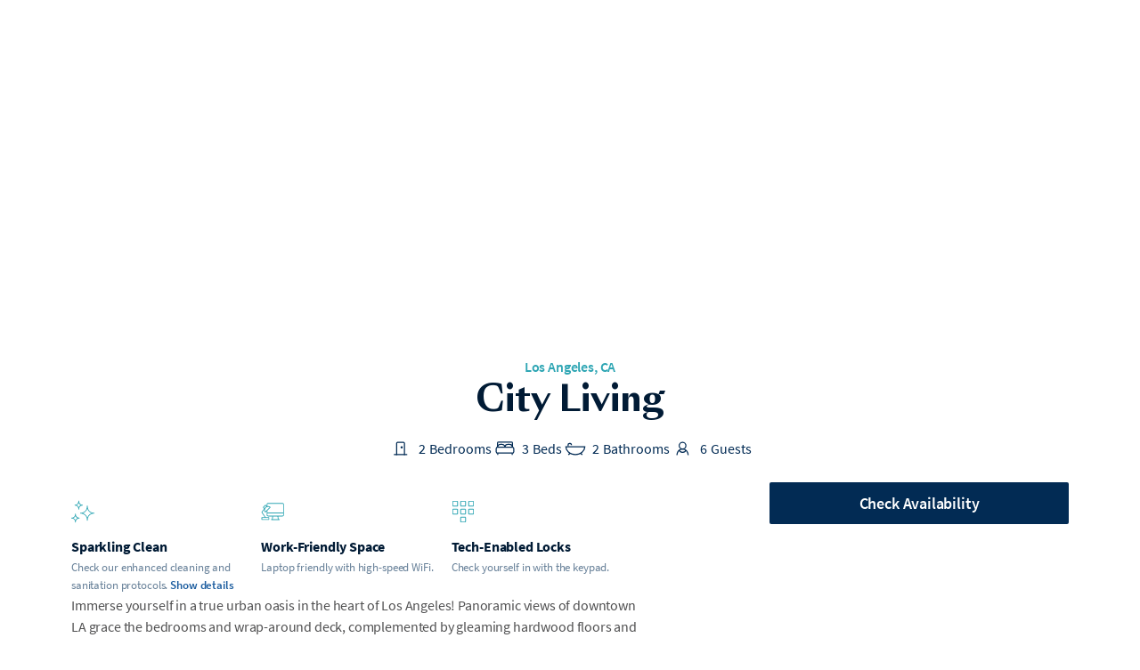

--- FILE ---
content_type: text/html; charset=utf-8
request_url: https://avantstay.com/602478/los-angeles/city-living
body_size: 45154
content:
<!DOCTYPE html><html><head><meta charSet="utf-8"/><meta name="viewport" content="width=device-width"/><title>City Living in Los Angeles by AvantStay® | Book Direct &amp; Save!</title><meta name="robots" content="index,follow"/><meta name="description" content="Immerse yourself in the urban tranquility at City Living, a 2BR home in Los Angeles. Featuring a gas grill, seating areas, and a large lawn complete with included lawn games for your enjoyment."/><meta name="twitter:card" content="summary_large_image"/><meta name="twitter:site" content="@AvantStay"/><meta name="twitter:creator" content="@AvantStay"/><meta property="fb:app_id" content="1167731063965819"/><meta property="og:title" content="City Living in Los Angeles by AvantStay® | Book Direct &amp; Save!"/><meta property="og:description" content="Immerse yourself in the urban tranquility at City Living, a 2BR home in Los Angeles. Featuring a gas grill, seating areas, and a large lawn complete with included lawn games for your enjoyment."/><meta property="og:url" content="https://avantstay.com/602478/los-angeles/city-living"/><meta property="og:type" content="website"/><meta property="og:image" content="https://imglite.avantstay.com/https%3A%2F%2Fas-ue2-prod-public-assets.s3.us-east-2.amazonaws.com%2Fassets%2FHome%2Fc19add4b-9ef2-11ee-ad4d-f5a6728a38cf%2Fc3e1dd5e-ab95-11ee-95a5-e32500e51ed7.jpg?height=640&amp;webp=true&amp;width=1280"/><meta property="og:image:width" content="1280"/><meta property="og:image:height" content="640"/><meta property="og:site_name" content="AvantStay"/><link rel="canonical" href="https://avantstay.com/602478/los-angeles/city-living"/><meta name="next-head-count" content="18"/><meta charSet="UTF-8"/><meta content="o4dk577v8cbylq4esiu1iiqfp33774" name="facebook-domain-verification"/><link href="https://analytics.twitter.com" rel="preconnect"/><link href="https://api.segment.io" rel="preconnect"/><link href="https://arriere.prod.avantstay.com" rel="preconnect"/><link href="https://featureassets.org" rel="preconnect"/><link crossorigin="anonymous" href="https://fonts.gstatic.com" rel="preconnect"/><link crossorigin="use-credentials" href="/manifest.json" rel="manifest"/><link href="/apple-touch-icon.png" rel="apple-touch-icon" sizes="180x180"/><link href="/favicon-32x32.png" rel="icon" sizes="32x32" type="image/png"/><link href="/favicon-16x16.png" rel="icon" sizes="16x16" type="image/png"/><link as="style" href="/styles/fonts.css" rel="preload"/><link href="/styles/fonts.css" rel="stylesheet"/><link as="font" crossorigin="anonymous" href="/fonts/SangBleuSunrise/SangBleuSunrise-Bold.woff2" rel="preload" type="font/woff2"/><link rel="preload" href="/_next/static/css/acb5db2af51c4d2d.css" as="style"/><link rel="stylesheet" href="/_next/static/css/acb5db2af51c4d2d.css" data-n-g=""/><noscript data-n-css=""></noscript><script defer="" nomodule="" src="/_next/static/chunks/polyfills-42372ed130431b0a.js"></script><script src="/_next/static/chunks/webpack-db9567eeddf565d2.js" defer=""></script><script src="/_next/static/chunks/framework-0948756d0a56c4aa.js" defer=""></script><script src="/_next/static/chunks/main-d4505e67bf767136.js" defer=""></script><script src="/_next/static/chunks/pages/_app-c3e1c4098f31e521.js" defer=""></script><script src="/_next/static/chunks/2edb282b-3593e671f06d1a43.js" defer=""></script><script src="/_next/static/chunks/1e8ebe3a-2b90af73be816681.js" defer=""></script><script src="/_next/static/chunks/4882-d488c8807a4ed36b.js" defer=""></script><script src="/_next/static/chunks/9239-e248b03b999ee2b6.js" defer=""></script><script src="/_next/static/chunks/3982-0d9f5d91d24026fc.js" defer=""></script><script src="/_next/static/chunks/3955-db1a3144856fc857.js" defer=""></script><script src="/_next/static/chunks/8085-29c30695e8720d67.js" defer=""></script><script src="/_next/static/chunks/7499-0bd2e6c04c50031b.js" defer=""></script><script src="/_next/static/chunks/7209-59af0fc63880b87a.js" defer=""></script><script src="/_next/static/chunks/5351-ee577102d7c846ad.js" defer=""></script><script src="/_next/static/chunks/384-fdb41017292a2536.js" defer=""></script><script src="/_next/static/chunks/8856-e91852b4b4b8fcdf.js" defer=""></script><script src="/_next/static/chunks/7542-fc71b5e01cc00a60.js" defer=""></script><script src="/_next/static/chunks/8834-206db2d24cb553b2.js" defer=""></script><script src="/_next/static/chunks/5078-faddaebfde4f454d.js" defer=""></script><script src="/_next/static/chunks/4770-add0973d87fdec29.js" defer=""></script><script src="/_next/static/chunks/7230-64db95b303659a6a.js" defer=""></script><script src="/_next/static/chunks/9052-108a38c5d7b550c7.js" defer=""></script><script src="/_next/static/chunks/8321-0b747a62335b9441.js" defer=""></script><script src="/_next/static/chunks/831-d283271418eef5b0.js" defer=""></script><script src="/_next/static/chunks/266-675622bd9453833b.js" defer=""></script><script src="/_next/static/chunks/3416-00ccd94be351f1d0.js" defer=""></script><script src="/_next/static/chunks/5999-2f297928001447a1.js" defer=""></script><script src="/_next/static/chunks/2308-8b7d5e4cbd0ee80f.js" defer=""></script><script src="/_next/static/chunks/1720-0d0472c820d3615a.js" defer=""></script><script src="/_next/static/chunks/5124-d96cbc5b55a07a56.js" defer=""></script><script src="/_next/static/chunks/6890-a641e207a1533abd.js" defer=""></script><script src="/_next/static/chunks/1345-6b0f2e659cbcf08d.js" defer=""></script><script src="/_next/static/chunks/5042-370627e16fd95dd5.js" defer=""></script><script src="/_next/static/chunks/7717-f82100aee6f80922.js" defer=""></script><script src="/_next/static/chunks/397-9d239bfa4cdf7542.js" defer=""></script><script src="/_next/static/chunks/7694-0c6cf673fe88d2a1.js" defer=""></script><script src="/_next/static/chunks/2733-73e8007354084cb1.js" defer=""></script><script src="/_next/static/chunks/9596-b2727c27694ec7df.js" defer=""></script><script src="/_next/static/chunks/2207-92dbbbfbe7ee13ae.js" defer=""></script><script src="/_next/static/chunks/pages/home/%5Bhash%5D/%5Bregion%5D/%5Btitle%5D-37aeed3f76e43e5d.js" defer=""></script><script src="/_next/static/ZZ1Aw_KO-rTPU2sSyCTeW/_buildManifest.js" defer=""></script><script src="/_next/static/ZZ1Aw_KO-rTPU2sSyCTeW/_ssgManifest.js" defer=""></script></head><body><div id="__next"><meta content="width=device-width, initial-scale=1, maximum-scale=1" name="viewport"/><style data-emotion="css-global 1cgil8u">html,body,div,span,applet,object,iframe,h1,h2,h3,h4,h5,h6,p,blockquote,pre,a,abbr,acronym,address,big,cite,code,del,dfn,em,img,ins,kbd,q,s,samp,small,strike,strong,sub,sup,tt,var,b,u,i,center,dl,dt,dd,ol,ul,li,fieldset,form,label,legend,table,caption,tbody,tfoot,thead,tr,th,td,article,aside,canvas,details,embed,figure,figcaption,footer,header,hgroup,menu,nav,output,ruby,section,summary,time,mark,audio,video{margin:0;padding:0;border:0;font-size:100%;font:inherit;vertical-align:baseline;}article,aside,details,figcaption,figure,footer,header,hgroup,menu,nav,section{display:block;}body{line-height:1;}ol,ul{list-style:none;}blockquote,q{quotes:none;}blockquote:before,blockquote:after,q:before,q:after{content:'';content:none;}table{border-collapse:collapse;border-spacing:0;}#web-messenger-container{opacity:0;pointer-events:none;}@media (min-width:768px){#web-messenger-container{opacity:1;pointer-events:auto;}}*,*::before,*::after{-moz-osx-font-smoothing:grayscale;-webkit-font-smoothing:antialiased;-webkit-tap-highlight-color:transparent;box-sizing:border-box;text-rendering:optimizeLegibility;}html,body,div#__next{min-height:100%;}body{background:#FFFFFF;color:#505051;font-family:Source Sans Pro,sans-serif;font-size:1rem;}a{color:#1C5D9F;font-weight:600;-webkit-text-decoration:none;text-decoration:none;}a:not(.MuiButton-root):hover{color:#022B54;}strong{font-weight:700;}em{font-style:italic;}</style><div id="top-banner"></div><style data-emotion="css 3a9tl4">.css-3a9tl4{position:fixed;top:0;right:0;left:0;z-index:10001;}</style><div class="css-3a9tl4 e90r3pw0"><style data-emotion="css 1l3ju1g">.css-1l3ju1g{width:500px;max-width:100%;margin:0 auto;}</style><div class="css-1l3ju1g e90r3pw1"></div></div><style data-emotion="css-global 1cgil8u">html,body,div,span,applet,object,iframe,h1,h2,h3,h4,h5,h6,p,blockquote,pre,a,abbr,acronym,address,big,cite,code,del,dfn,em,img,ins,kbd,q,s,samp,small,strike,strong,sub,sup,tt,var,b,u,i,center,dl,dt,dd,ol,ul,li,fieldset,form,label,legend,table,caption,tbody,tfoot,thead,tr,th,td,article,aside,canvas,details,embed,figure,figcaption,footer,header,hgroup,menu,nav,output,ruby,section,summary,time,mark,audio,video{margin:0;padding:0;border:0;font-size:100%;font:inherit;vertical-align:baseline;}article,aside,details,figcaption,figure,footer,header,hgroup,menu,nav,section{display:block;}body{line-height:1;}ol,ul{list-style:none;}blockquote,q{quotes:none;}blockquote:before,blockquote:after,q:before,q:after{content:'';content:none;}table{border-collapse:collapse;border-spacing:0;}#web-messenger-container{opacity:0;pointer-events:none;}@media (min-width:768px){#web-messenger-container{opacity:1;pointer-events:auto;}}*,*::before,*::after{-moz-osx-font-smoothing:grayscale;-webkit-font-smoothing:antialiased;-webkit-tap-highlight-color:transparent;box-sizing:border-box;text-rendering:optimizeLegibility;}html,body,div#__next{min-height:100%;}body{background:#FFFFFF;color:#505051;font-family:Source Sans Pro,sans-serif;font-size:1rem;}a{color:#1C5D9F;font-weight:600;-webkit-text-decoration:none;text-decoration:none;}a:not(.MuiButton-root):hover{color:#022B54;}strong{font-weight:700;}em{font-style:italic;}</style><style data-emotion="css 21517k">.css-21517k{z-index:10000;outline:none;}</style><style data-emotion="css zloqtc">.css-zloqtc .root{background-color:#011B35;}</style><style data-emotion="css 1ll6qv8">.css-1ll6qv8{z-index:10000;outline:none;}.css-1ll6qv8 .root{background-color:#011B35;}</style><style data-emotion="css hr3vyx">.css-hr3vyx{height:clamp(360px,calc(100vh - 18rem),420px);position:relative;}@media (min-width:768px){.css-hr3vyx{--aspect-ratio:calc(3 / 2);--horizontal-padding:20px;--min-visible-content:30.75rem;--photo-grid-gap:8px;display:grid;gap:var(--photo-grid-gap);grid-auto-flow:column;grid-auto-columns:0;grid-template-columns:2fr 1fr;height:calc(((100vw - 2 * var(--horizontal-padding)) * 2 / 3) / var(--aspect-ratio));margin:0 auto;max-height:calc(100vh - var(--min-visible-content));min-height:360px;padding:0 var(--horizontal-padding);position:relative;}}@media (min-width:1024px){.css-hr3vyx{--horizontal-padding:40px;}}@media (min-aspect-ratio:1440 / 768){.css-hr3vyx{grid-template-columns:2fr 1fr 1fr;}}</style><div class="css-hr3vyx e5etucu0"><style data-emotion="css 156hvrp">.css-156hvrp{position:relative;width:100%;height:100%;overflow:hidden;}</style><div class="css-156hvrp egyal5i0"><div class="swiper" style="width:100%;height:100%"><div class="swiper-wrapper"><div class="swiper-slide"><style data-emotion="css uwwqev">.css-uwwqev{width:100%;height:100%;}</style><div class="css-uwwqev egyal5i5"><style data-emotion="css grdu47">.css-grdu47{position:relative;}.css-grdu47::before{background:linear-gradient(180deg,rgba(0,0,0,0) 0%,rgba(0,0,0,0.5));content:'';height:max(64px,30%);inset:auto 0 0;position:absolute;}</style><div data-imglite-id="imglite_6nlvvmuuk9j" data-imglite-visible="false" style="width:100%;height:100%" class="css-grdu47 egyal5i2"></div></div></div><div class="swiper-slide"><div class="css-uwwqev egyal5i5"><div data-imglite-id="imglite_m48jonkhaz" data-imglite-visible="false" style="width:100%;height:100%" class="css-grdu47 egyal5i2"></div></div></div><div class="swiper-slide"><div class="css-uwwqev egyal5i5"><div data-imglite-id="imglite_6e68di6rkxm" data-imglite-visible="false" style="width:100%;height:100%" class="css-grdu47 egyal5i2"></div></div></div><div class="swiper-slide"><div class="css-uwwqev egyal5i5"><div data-imglite-id="imglite_a99555u6v0s" data-imglite-visible="false" style="width:100%;height:100%" class="css-grdu47 egyal5i2"></div></div></div><div class="swiper-slide"><div class="css-uwwqev egyal5i5"><div data-imglite-id="imglite_muqqky4to3p" data-imglite-visible="false" style="width:100%;height:100%" class="css-grdu47 egyal5i2"></div></div></div><div class="swiper-slide"><div class="css-uwwqev egyal5i5"><div data-imglite-id="imglite_mml35t734eb" data-imglite-visible="false" style="width:100%;height:100%" class="css-grdu47 egyal5i2"></div></div></div><div class="swiper-slide"><div class="css-uwwqev egyal5i5"><div data-imglite-id="imglite_5fbk4vayswg" data-imglite-visible="false" style="width:100%;height:100%" class="css-grdu47 egyal5i2"></div></div></div><div class="swiper-slide"><div class="css-uwwqev egyal5i5"><div data-imglite-id="imglite_kzpb8x1l27p" data-imglite-visible="false" style="width:100%;height:100%" class="css-grdu47 egyal5i2"></div></div></div><div class="swiper-slide"><div class="css-uwwqev egyal5i5"><div data-imglite-id="imglite_ygseya5m5o" data-imglite-visible="false" style="width:100%;height:100%" class="css-grdu47 egyal5i2"></div></div></div><div class="swiper-slide"><div class="css-uwwqev egyal5i5"><div data-imglite-id="imglite_ppsr17q5orn" data-imglite-visible="false" style="width:100%;height:100%" class="css-grdu47 egyal5i2"></div></div></div><div class="swiper-slide"><div class="css-uwwqev egyal5i5"><div data-imglite-id="imglite_xpr8x0t76w" data-imglite-visible="false" style="width:100%;height:100%" class="css-grdu47 egyal5i2"></div></div></div><div class="swiper-slide"><div class="css-uwwqev egyal5i5"><div data-imglite-id="imglite_5t2nhvpub8d" data-imglite-visible="false" style="width:100%;height:100%" class="css-grdu47 egyal5i2"></div></div></div><div class="swiper-slide"><div class="css-uwwqev egyal5i5"><div data-imglite-id="imglite_2w7iw0osq53" data-imglite-visible="false" style="width:100%;height:100%" class="css-grdu47 egyal5i2"></div></div></div><div class="swiper-slide"><div class="css-uwwqev egyal5i5"><div data-imglite-id="imglite_mx2w61e3v2" data-imglite-visible="false" style="width:100%;height:100%" class="css-grdu47 egyal5i2"></div></div></div><div class="swiper-slide"><div class="css-uwwqev egyal5i5"><div data-imglite-id="imglite_et1vya23pmu" data-imglite-visible="false" style="width:100%;height:100%" class="css-grdu47 egyal5i2"></div></div></div><div class="swiper-slide"><div class="css-uwwqev egyal5i5"><div data-imglite-id="imglite_2y5hc8x8ged" data-imglite-visible="false" style="width:100%;height:100%" class="css-grdu47 egyal5i2"></div></div></div><div class="swiper-slide"><div class="css-uwwqev egyal5i5"><div data-imglite-id="imglite_dhy15abei4" data-imglite-visible="false" style="width:100%;height:100%" class="css-grdu47 egyal5i2"></div></div></div><div class="swiper-slide"><div class="css-uwwqev egyal5i5"><div data-imglite-id="imglite_lu5eata2d4" data-imglite-visible="false" style="width:100%;height:100%" class="css-grdu47 egyal5i2"></div></div></div><div class="swiper-slide"><div class="css-uwwqev egyal5i5"><div data-imglite-id="imglite_jbg9meww87s" data-imglite-visible="false" style="width:100%;height:100%" class="css-grdu47 egyal5i2"></div></div></div><div class="swiper-slide"><div class="css-uwwqev egyal5i5"><div data-imglite-id="imglite_kdo4xgcqjoj" data-imglite-visible="false" style="width:100%;height:100%" class="css-grdu47 egyal5i2"></div></div></div><div class="swiper-slide"><div class="css-uwwqev egyal5i5"><div data-imglite-id="imglite_1nqwjra5s30j" data-imglite-visible="false" style="width:100%;height:100%" class="css-grdu47 egyal5i2"></div></div></div><div class="swiper-slide"><div class="css-uwwqev egyal5i5"><div data-imglite-id="imglite_9q5dsowd57r" data-imglite-visible="false" style="width:100%;height:100%" class="css-grdu47 egyal5i2"></div></div></div><div class="swiper-slide"><div class="css-uwwqev egyal5i5"><div data-imglite-id="imglite_f4yzfh2bqx" data-imglite-visible="false" style="width:100%;height:100%" class="css-grdu47 egyal5i2"></div></div></div><div class="swiper-slide"><div class="css-uwwqev egyal5i5"><div data-imglite-id="imglite_nxxympmfai" data-imglite-visible="false" style="width:100%;height:100%" class="css-grdu47 egyal5i2"></div></div></div><div class="swiper-slide"><div class="css-uwwqev egyal5i5"><div data-imglite-id="imglite_aaieoz6jmhf" data-imglite-visible="false" style="width:100%;height:100%" class="css-grdu47 egyal5i2"></div></div></div><div class="swiper-slide"><div class="css-uwwqev egyal5i5"><div data-imglite-id="imglite_ie98prpbks" data-imglite-visible="false" style="width:100%;height:100%" class="css-grdu47 egyal5i2"></div></div></div><div class="swiper-slide"><div class="css-uwwqev egyal5i5"><div data-imglite-id="imglite_em3f54mtb8" data-imglite-visible="false" style="width:100%;height:100%" class="css-grdu47 egyal5i2"></div></div></div><div class="swiper-slide"><div class="css-uwwqev egyal5i5"><div data-imglite-id="imglite_t1wnnzhfi4" data-imglite-visible="false" style="width:100%;height:100%" class="css-grdu47 egyal5i2"></div></div></div><div class="swiper-slide"><div class="css-uwwqev egyal5i5"><div data-imglite-id="imglite_kewnofkl05" data-imglite-visible="false" style="width:100%;height:100%" class="css-grdu47 egyal5i2"></div></div></div><div class="swiper-slide"><div class="css-uwwqev egyal5i5"><div data-imglite-id="imglite_r0xvasovvs" data-imglite-visible="false" style="width:100%;height:100%" class="css-grdu47 egyal5i2"></div></div></div><div class="swiper-slide"><div class="css-uwwqev egyal5i5"><div data-imglite-id="imglite_pfoy9vej45" data-imglite-visible="false" style="width:100%;height:100%" class="css-grdu47 egyal5i2"></div></div></div><div class="swiper-slide"><div class="css-uwwqev egyal5i5"><div data-imglite-id="imglite_cbxrce1ejah" data-imglite-visible="false" style="width:100%;height:100%" class="css-grdu47 egyal5i2"></div></div></div><div class="swiper-slide"><div class="css-uwwqev egyal5i5"><div data-imglite-id="imglite_mbkopf8z3k" data-imglite-visible="false" style="width:100%;height:100%" class="css-grdu47 egyal5i2"></div></div></div><div class="swiper-slide"><div class="css-uwwqev egyal5i5"><div data-imglite-id="imglite_ei8h3ooq965" data-imglite-visible="false" style="width:100%;height:100%" class="css-grdu47 egyal5i2"></div></div></div><div class="swiper-slide"><div class="css-uwwqev egyal5i5"><div data-imglite-id="imglite_x5xnf7o7kuh" data-imglite-visible="false" style="width:100%;height:100%" class="css-grdu47 egyal5i2"></div></div></div><div class="swiper-slide"><div class="css-uwwqev egyal5i5"><div data-imglite-id="imglite_tm3otqjjsnq" data-imglite-visible="false" style="width:100%;height:100%" class="css-grdu47 egyal5i2"></div></div></div></div></div></div></div><style data-emotion="css 1dqo89m">.css-1dqo89m{background-color:#FFFFFF;border-radius:12px 12px 0 0;margin-top:-12px;position:relative;z-index:1;}@media (min-width:768px){.css-1dqo89m{border-radius:0;margin-top:0;padding-top:2.5rem;position:static;}}</style><div class="css-1dqo89m ervk1n21"><style data-emotion="css 1su7oys">.css-1su7oys{margin-left:auto;margin-right:auto;width:min(1120px,calc(100% - 2 * 16px));}@media (min-width:768px){.css-1su7oys{width:min(1120px,calc(100% - 2 * 40px));}}</style><div class="css-1su7oys eapswqr0"><style data-emotion="css 9a4hjh">.css-9a4hjh{display:grid;gap:0.5rem;padding-bottom:1.25rem;border-bottom:1px solid #E8EFF5;}@media (min-width:768px){.css-9a4hjh{border:none;padding-bottom:0;}}</style><div class="css-9a4hjh e7d1xu00"><style data-emotion="css 1cv3mmo">.css-1cv3mmo{position:relative;display:-webkit-box;display:-webkit-flex;display:-ms-flexbox;display:flex;-webkit-box-flex-wrap:wrap;-webkit-flex-wrap:wrap;-ms-flex-wrap:wrap;flex-wrap:wrap;-webkit-align-items:center;-webkit-box-align:center;-ms-flex-align:center;align-items:center;-webkit-box-pack:center;-ms-flex-pack:center;-webkit-justify-content:center;justify-content:center;}</style><div class="css-1cv3mmo e7d1xu04"><style data-emotion="css 15tiw8e">.css-15tiw8e{display:-webkit-box;display:-webkit-flex;display:-ms-flexbox;display:flex;-webkit-flex-direction:column;-ms-flex-direction:column;flex-direction:column;-webkit-align-items:center;-webkit-box-align:center;-ms-flex-align:center;align-items:center;gap:0.625rem;}</style><div class="css-15tiw8e e7d1xu011"><style data-emotion="css cigniw">.css-cigniw{font-family:Source Sans Pro,sans-serif;letter-spacing:-0.01em;line-height:1.54;font-size:1rem;font-weight:400;cursor:pointer;}</style><div class="css-cigniw e7d1xu02"><style data-emotion="css bwei4z">.css-bwei4z{-webkit-text-decoration:none;text-decoration:none;color:#2FA6B4;}</style><a rel="noopener noreferrer" class="css-bwei4z e7d1xu03" href="/regions/los-angeles">Los Angeles, CA</a></div><style data-emotion="css 1c4zyls">.css-1c4zyls{color:#011B35;font-family:SangBleu Sunrise,serif;letter-spacing:normal;line-height:1.42;font-size:2rem;font-weight:700;text-align:center;}@media (min-width:768px){.css-1c4zyls{font-size:2.5rem;}}</style><h1 class="css-1c4zyls e7d1xu01">City Living</h1></div></div><style data-emotion="css z0da7j">.css-z0da7j{display:-webkit-box;display:-webkit-flex;display:-ms-flexbox;display:flex;-webkit-box-pack:center;-ms-flex-pack:center;-webkit-justify-content:center;justify-content:center;position:relative;}@media (min-width:768px){.css-z0da7j{margin-bottom:1.375rem;}}</style><div data-cy="basic-info-grid" class="css-z0da7j e7d1xu05"><style data-emotion="css 76epec">.css-76epec{display:-webkit-box;display:-webkit-flex;display:-ms-flexbox;display:flex;-webkit-flex-direction:row;-ms-flex-direction:row;flex-direction:row;-webkit-box-flex:1;-webkit-flex-grow:1;-ms-flex-positive:1;flex-grow:1;-webkit-box-flex-wrap:wrap;-webkit-flex-wrap:wrap;-ms-flex-wrap:wrap;flex-wrap:wrap;gap:0.25rem 1rem;-webkit-box-pack:center;-ms-flex-pack:center;-webkit-justify-content:center;justify-content:center;min-height:2rem;position:relative;}</style><div class="css-76epec e7d1xu06"><style data-emotion="css 1mfpmt0">.css-1mfpmt0{display:-webkit-box;display:-webkit-flex;display:-ms-flexbox;display:flex;-webkit-flex-direction:row-reverse;-ms-flex-direction:row-reverse;flex-direction:row-reverse;-webkit-align-items:center;-webkit-box-align:center;-ms-flex-align:center;align-items:center;}</style><div class="css-1mfpmt0 e7d1xu07"><style data-emotion="css dmtxfp">.css-dmtxfp{color:#022B54;margin-left:auto;padding-left:0.25rem;}</style><div class="css-dmtxfp e7d1xu010">Bedrooms</div><style data-emotion="css 1re7kcm">.css-1re7kcm{-webkit-align-items:center;-webkit-box-align:center;-ms-flex-align:center;align-items:center;display:-webkit-box;display:-webkit-flex;display:-ms-flexbox;display:flex;}.css-1re7kcm svg{width:1.875rem;height:1.875rem;color:#022B54;}@media (min-width:768px){.css-1re7kcm svg{margin-right:0.25rem;}}</style><div class="css-1re7kcm e7d1xu08"><svg fill="none" height="24" viewBox="0 0 24 24" width="24" xmlns="http://www.w3.org/2000/svg"><circle cx="12" cy="11" r="0.5" stroke="currentColor"></circle><path d="M17 17.5H5" stroke="currentColor"></path><path d="M14.5 18V7.5C14.5 6.94772 14.0523 6.5 13.5 6.5H8.5C7.94772 6.5 7.5 6.94772 7.5 7.5V18" stroke="currentColor"></path></svg><style data-emotion="css ycun7p">.css-ycun7p{font-family:Source Sans Pro,sans-serif;letter-spacing:-0.01em;line-height:1.54;font-size:1rem;font-weight:400;color:#022B54;}</style><div class="css-ycun7p e7d1xu09">2</div></div></div><div class="css-1mfpmt0 e7d1xu07"><div class="css-dmtxfp e7d1xu010">Beds</div><div class="css-1re7kcm e7d1xu08"><svg fill="none" height="24" viewBox="0 0 24 24" width="24" xmlns="http://www.w3.org/2000/svg"><rect height="5.20344" rx="1" stroke="currentColor" width="15.6103" x="4.19336" y="10.9595"></rect><path d="M5.49609 16.1626V17.7236" stroke="currentColor"></path><path d="M18.5039 16.1626V17.7236" stroke="currentColor"></path><path d="M18.7653 10.9592V7.27612C18.7653 6.72384 18.3175 6.27612 17.7653 6.27612H6.23633C5.68404 6.27612 5.23633 6.72384 5.23633 7.27612V10.9592" stroke="currentColor"></path><path d="M12.0008 10.9591V10.9591C12.0008 9.52225 10.836 8.35742 9.39908 8.35742H7.83805C6.40116 8.35742 5.23633 9.52225 5.23633 10.9591V10.9591" stroke="currentColor"></path><path d="M18.7645 10.9591V10.9591C18.7645 9.52225 17.5996 8.35742 16.1627 8.35742H14.6017C13.1648 8.35742 12 9.52225 12 10.9591V10.9591" stroke="currentColor"></path></svg><div class="css-ycun7p e7d1xu09">3</div></div></div><div class="css-1mfpmt0 e7d1xu07"><div class="css-dmtxfp e7d1xu010">Bathrooms</div><div class="css-1re7kcm e7d1xu08"><svg fill="none" height="24" viewBox="0 0 24 24" width="24" xmlns="http://www.w3.org/2000/svg"><path d="M12 17.5C17.4995 17.5 20.5 13.5 20.5 10.5H3.5C3.5 13.5 6.50052 17.5 12 17.5Z" stroke="currentColor"></path><path d="M5.5 10V9C5.5 8.17157 6.17157 7.5 7 7.5V7.5C7.82843 7.5 8.5 8.17157 8.5 9V9" stroke="currentColor"></path><path d="M7.20703 16.293L5.79282 17.7072" stroke="currentColor"></path><path d="M16.793 16.293L18.2072 17.7072" stroke="currentColor"></path></svg><div class="css-ycun7p e7d1xu09">2</div></div></div><div class="css-1mfpmt0 e7d1xu07"><div class="css-dmtxfp e7d1xu010">Guests</div><div class="css-1re7kcm e7d1xu08"><svg fill="none" height="24" viewBox="0 0 24 24" width="24" xmlns="http://www.w3.org/2000/svg"><circle cx="11.5" cy="9.5" r="3" stroke="currentColor"></circle><path d="M16.5 18C16.5 15.2386 14.5376 12.5 11.5 12.5C8.46243 12.5 6.5 15.2386 6.5 18" stroke="currentColor"></path><path d="M14.5 13.5C14.5 13.5 13.8146 15.5 11.5 15.5C9.18538 15.5 8.5 13.5 8.5 13.5" stroke="currentColor"></path></svg><div class="css-ycun7p e7d1xu09">6</div></div></div></div></div></div></div><style data-emotion="css 79elbk">.css-79elbk{position:relative;}</style><div class="css-79elbk ervk1n27"><div class="css-1su7oys eapswqr0"><style data-emotion="css 101bsde">.css-101bsde{display:-webkit-box;display:-webkit-flex;display:-ms-flexbox;display:flex;gap:3.75rem;margin-bottom:1.25rem;-webkit-box-pack:justify;-webkit-justify-content:space-between;justify-content:space-between;}</style><div class="css-101bsde ervk1n20"><style data-emotion="css kwuvqn">.css-kwuvqn{display:grid;position:relative;}@media (min-width:768px){.css-kwuvqn{-webkit-flex:1 1 0;-ms-flex:1 1 0;flex:1 1 0;}}@media (min-width:1280px){.css-kwuvqn{max-width:640px;}}</style><div class="css-kwuvqn ervk1n26"><style data-emotion="css 12kzjv">.css-12kzjv{display:-webkit-box;display:-webkit-flex;display:-ms-flexbox;display:flex;-webkit-flex-direction:column;-ms-flex-direction:column;flex-direction:column;gap:1.875rem;min-width:0;padding-top:1.25rem;position:relative;width:100%;}</style><div class="css-12kzjv ervk1n24"><style data-emotion="css 12b8n11">.css-12b8n11{width:100%;height:100%;display:-webkit-box;display:-webkit-flex;display:-ms-flexbox;display:flex;-webkit-flex-direction:column;-ms-flex-direction:column;flex-direction:column;}@media (min-width:1280px){.css-12b8n11{-webkit-flex-direction:row;-ms-flex-direction:row;flex-direction:row;gap:1.875rem;}}</style><div class="css-12b8n11 e13liq1l0"><style data-emotion="css xcg02a">.css-xcg02a{outline:none;background:transparent;margin:0 auto 0.875rem;width:100%;height:100%;box-sizing:border-box;display:-webkit-box;display:-webkit-flex;display:-ms-flexbox;display:flex;-webkit-align-items:flex-start;-webkit-box-align:flex-start;-ms-flex-align:flex-start;align-items:flex-start;}.css-xcg02a:last-child{margin-bottom:0;}@media (min-width:1280px){.css-xcg02a{padding:0;margin-bottom:0;-webkit-flex-direction:column;-ms-flex-direction:column;flex-direction:column;}}</style><div class="css-xcg02a e13liq1l1"><style data-emotion="css 1tr6n7v">.css-1tr6n7v{color:#2FA6B4;margin-right:0.75rem;}.css-1tr6n7v svg{width:1.625rem;height:1.625rem;}@media (min-width:1280px){.css-1tr6n7v{margin-right:0;margin-bottom:0.75rem;}}</style><div class="css-1tr6n7v e13liq1l2"><svg fill="currentColor" height="1em" viewBox="0 0 36 36" width="1em"><path d="M35.8913 20.1586C35.802 19.98 35.5788 19.8907 35.4002 19.8461C34.3734 19.8461 25.5341 19.4889 25.5341 9.22099C25.5341 8.90848 25.2663 8.64062 24.9537 8.64062C24.6412 8.64062 24.3734 8.90848 24.3734 9.22099C24.3734 19.4889 15.534 19.8461 14.5519 19.8461C14.418 19.8461 14.284 19.8907 14.1948 19.98C14.1055 20.0246 14.0608 20.1139 14.0162 20.1586C13.9269 20.3371 13.9269 20.5603 14.0162 20.7389C14.1055 20.9175 14.3287 21.0514 14.5519 21.0514C14.5519 21.0514 14.5519 21.0514 14.5965 21.0514C15.6233 21.0514 24.418 21.4086 24.418 31.6765C24.418 31.989 24.6859 32.2568 24.9984 32.2568C25.3109 32.2568 25.5788 31.989 25.5788 31.6765C25.5788 21.4532 34.3734 21.0514 35.4002 21.0514C35.6235 21.0514 35.802 20.9175 35.936 20.7389C36.0252 20.5603 36.0252 20.3371 35.8913 20.1586ZM24.9537 27.3015C23.6591 23.0604 20.4894 21.23 17.9894 20.4264C20.4894 19.6228 23.6591 17.7925 24.9537 13.5514C26.2484 17.7925 29.4181 19.6228 31.9181 20.4264C29.4181 21.23 26.2484 23.0604 24.9537 27.3015Z" fill="currentColor"></path><path d="M17.5882 8.55027C17.9007 8.55027 18.1686 8.28241 18.1686 7.92527C18.1686 7.61277 17.9007 7.34491 17.5882 7.34491C17.0525 7.34491 12.2311 7.16634 12.2311 1.5413C12.2311 1.2288 11.9632 0.960938 11.6507 0.960938C11.3382 0.960938 11.0703 1.2288 11.0703 1.5413C11.0703 7.16634 6.24889 7.34491 5.71317 7.34491C5.66853 7.34491 5.66853 7.34491 5.66853 7.34491C5.35603 7.38955 5.13281 7.61277 5.13281 7.92527C5.13281 8.23777 5.40067 8.50563 5.71317 8.50563C6.29353 8.50563 11.0703 8.6842 11.0703 14.3092C11.0703 14.6217 11.3382 14.8896 11.6507 14.8896C11.9186 14.9342 12.1864 14.6664 12.1864 14.3539C12.1864 8.72884 17.0079 8.55027 17.5436 8.55027H17.5882ZM11.6061 11.0949C10.8918 9.39849 9.59712 8.46099 8.39176 7.92527C9.68641 7.38955 10.8918 6.36276 11.6061 4.7556C12.3203 6.45204 13.615 7.38955 14.8204 7.92527C13.5257 8.46099 12.3203 9.48778 11.6061 11.0949Z" fill="currentColor"></path><path d="M12.4554 27.4816C11.9197 27.4816 7.09826 27.3031 7.09826 21.678C7.09826 21.3655 6.8304 21.0977 6.5179 21.0977C6.2054 21.0977 5.93754 21.3655 5.93754 21.678C5.93754 27.3031 1.11608 27.4816 0.580361 27.4816C0.535718 27.4816 0.535718 27.4816 0.535718 27.4816C0.223216 27.5263 0 27.7495 0 28.062C0 28.3745 0.267859 28.6423 0.580361 28.6423C1.16072 28.6423 5.93754 28.8209 5.93754 34.446C5.93754 34.7585 6.2054 35.0263 6.5179 35.0263C6.78576 35.1156 7.05362 34.8477 7.05362 34.4906C7.05362 28.8656 11.8751 28.687 12.4108 28.687H12.4554C12.7679 28.687 13.0358 28.4191 13.0358 28.062C13.0358 27.7495 12.7679 27.4816 12.4554 27.4816ZM6.47326 31.2763C5.71432 29.5799 4.46431 28.6423 3.25895 28.1066C4.5536 27.5709 5.75897 26.5441 6.47326 24.937C7.18755 26.6334 8.4822 27.5709 9.68756 28.1066C8.39291 28.6423 7.18755 29.6691 6.47326 31.2763Z" fill="currentColor"></path></svg></div><style data-emotion="css 180ggpd">.css-180ggpd{display:grid;gap:0.125rem;}</style><div class="css-180ggpd e13liq1l3"><style data-emotion="css 1vha42c">.css-1vha42c{font-family:Source Sans Pro,sans-serif;letter-spacing:-0.01em;line-height:1.54;font-size:1rem;font-weight:700;color:#011B35;}</style><div class="css-1vha42c e13liq1l4">Sparkling Clean</div><style data-emotion="css 1n1w0jv">.css-1n1w0jv{font-family:Source Sans Pro,sans-serif;letter-spacing:-0.01em;line-height:1.54;font-size:0.8125rem;font-weight:400;color:rgba(2, 43, 84, 0.6);}</style><div class="css-1n1w0jv e13liq1l5">Check our enhanced cleaning and sanitation protocols.<!-- --> <a rel="noopener noreferrer" target="_blank" href="/cleaning-protocol">Show details</a></div></div></div><div class="css-xcg02a e13liq1l1"><div class="css-1tr6n7v e13liq1l2"><svg fill="currentColor" height="1em" viewBox="0 0 36 36" width="1em"><path clip-rule="evenodd" d="M8.82742 6.85725C8.82742 5.57911 9.86356 4.54297 11.1417 4.54297H33.4274C34.7056 4.54297 35.7417 5.57911 35.7417 6.85725V23.143C35.7417 24.4211 34.7056 25.4573 33.4274 25.4573H26.8942L27.5186 29.8281H28.7122C29.0435 29.8281 29.3122 30.0968 29.3122 30.4281C29.3122 30.7595 29.0435 31.0281 28.7122 31.0281H17.6085C17.5828 31.0298 17.5568 31.0298 17.5306 31.0281H16.2836C15.9522 31.0281 15.6836 30.7595 15.6836 30.4281C15.6836 30.0968 15.9522 29.8281 16.2836 29.8281H17.0486L17.673 25.4573H11.1417C9.86356 25.4573 8.82742 24.4211 8.82742 23.143V17.568L7.41678 18.9787C7.08205 19.3134 6.53323 19.3164 6.24911 18.9377C5.43635 17.8546 5.03791 16.5592 5.05379 15.2679L2.15875 18.7419C2.08511 18.8303 2.07912 18.9568 2.14407 19.0517L7.28867 26.5708H11.9983C12.4717 26.5708 12.8555 26.9545 12.8555 27.4279V29.9993C12.8555 30.4727 12.4717 30.8565 11.9983 30.8565H1.71261C1.23923 30.8565 0.855469 30.4727 0.855469 29.9993V27.4279C0.855469 26.9545 1.23922 26.5708 1.71261 26.5708H5.83466L1.1537 19.7294C0.785626 19.1914 0.819596 18.4744 1.23688 17.9737L4.85837 13.6279L3.58895 12.3585C3.0199 11.7894 3.0199 10.8668 3.58895 10.2978L6.01332 7.8734C6.58237 7.30435 7.50498 7.30435 8.07403 7.8734L8.82742 8.6268V6.85725ZM5.65242 12.7249C5.93707 12.1375 6.32316 11.587 6.81069 11.0995C7.29983 10.6103 7.85241 10.2233 8.44194 9.93838L7.2255 8.72193C7.12508 8.62151 6.96226 8.62151 6.86184 8.72193L4.43748 11.1463C4.33706 11.2467 4.33706 11.4095 4.43748 11.51L5.65242 12.7249ZM10.0274 9.42996C11.6183 9.15531 13.2987 9.52462 14.649 10.5379C15.0276 10.822 15.0246 11.3708 14.6899 11.7056L10.0274 16.368V19.5428H34.5417V6.85725C34.5417 6.24185 34.0428 5.74297 33.4274 5.74297H11.1417C10.5263 5.74297 10.0274 6.24185 10.0274 6.85725V9.42996ZM18.2608 29.8281H26.3064L25.682 25.4573H18.8852L18.2608 29.8281ZM33.4274 24.2573H26.2433C26.2167 24.2555 26.1897 24.2554 26.1625 24.2573H11.1417C10.5263 24.2573 10.0274 23.7584 10.0274 23.143V20.7428H34.5417V23.143C34.5417 23.7584 34.0428 24.2573 33.4274 24.2573ZM2.05547 27.7708V29.6565H11.6555V27.7708H2.05547ZM13.4922 11.2062L6.91742 17.781C5.83021 15.9408 6.07805 13.5292 7.65922 11.948C9.24039 10.3668 11.652 10.119 13.4922 11.2062Z" fill="currentColor" fill-rule="evenodd"></path></svg></div><div class="css-180ggpd e13liq1l3"><div class="css-1vha42c e13liq1l4">Work-Friendly Space</div><div class="css-1n1w0jv e13liq1l5">Laptop friendly with high-speed WiFi.</div></div></div><div class="css-xcg02a e13liq1l1"><div class="css-1tr6n7v e13liq1l2"><svg fill="currentColor" height="1em" viewBox="0 0 36 36" width="1em"><path clip-rule="evenodd" d="M1.23047 2.841C1.23047 1.95153 1.95153 1.23047 2.841 1.23047H8.52521C9.41467 1.23047 10.1357 1.95153 10.1357 2.841V8.52521C10.1357 9.41467 9.41467 10.1357 8.52521 10.1357H2.841C1.95153 10.1357 1.23047 9.41467 1.23047 8.52521V2.841ZM2.841 2.55678C2.68403 2.55678 2.55678 2.68403 2.55678 2.841V8.52521C2.55678 8.68217 2.68403 8.80942 2.841 8.80942H8.52521C8.68217 8.80942 8.80942 8.68217 8.80942 8.52521V2.841C8.80942 2.68403 8.68217 2.55678 8.52521 2.55678H2.841ZM1.23047 15.1568C1.23047 14.2673 1.95153 13.5463 2.841 13.5463H8.52521C9.41467 13.5463 10.1357 14.2673 10.1357 15.1568V20.841C10.1357 21.7305 9.41467 22.4515 8.52521 22.4515H2.841C1.95153 22.4515 1.23047 21.7305 1.23047 20.841V15.1568ZM2.841 14.8726C2.68403 14.8726 2.55678 14.9998 2.55678 15.1568V20.841C2.55678 20.998 2.68403 21.1252 2.841 21.1252H8.52521C8.68217 21.1252 8.80942 20.998 8.80942 20.841V15.1568C8.80942 14.9998 8.68217 14.8726 8.52521 14.8726H2.841ZM15.1568 1.23047C14.2673 1.23047 13.5463 1.95153 13.5463 2.841V8.52521C13.5463 9.41467 14.2673 10.1357 15.1568 10.1357H20.841C21.7305 10.1357 22.4515 9.41467 22.4515 8.52521V2.841C22.4515 1.95153 21.7305 1.23047 20.841 1.23047H15.1568ZM14.8726 2.841C14.8726 2.68403 14.9998 2.55678 15.1568 2.55678H20.841C20.998 2.55678 21.1252 2.68403 21.1252 2.841V8.52521C21.1252 8.68217 20.998 8.80942 20.841 8.80942H15.1568C14.9998 8.80942 14.8726 8.68217 14.8726 8.52521V2.841ZM13.5463 15.1568C13.5463 14.2673 14.2673 13.5463 15.1568 13.5463H20.841C21.7305 13.5463 22.4515 14.2673 22.4515 15.1568V20.841C22.4515 21.7305 21.7305 22.4515 20.841 22.4515H15.1568C14.2673 22.4515 13.5463 21.7305 13.5463 20.841V15.1568ZM15.1568 14.8726C14.9998 14.8726 14.8726 14.9998 14.8726 15.1568V20.841C14.8726 20.998 14.9998 21.1252 15.1568 21.1252H20.841C20.998 21.1252 21.1252 20.998 21.1252 20.841V15.1568C21.1252 14.9998 20.998 14.8726 20.841 14.8726H15.1568ZM15.1574 25.8633C14.2679 25.8633 13.5469 26.5843 13.5469 27.4738V33.158C13.5469 34.0475 14.2679 34.7685 15.1574 34.7685H20.8416C21.7311 34.7685 22.4521 34.0475 22.4521 33.158V27.4738C22.4521 26.5843 21.7311 25.8633 20.8416 25.8633H15.1574ZM14.8732 27.4738C14.8732 27.3168 15.0004 27.1896 15.1574 27.1896H20.8416C20.9986 27.1896 21.1258 27.3168 21.1258 27.4738V33.158C21.1258 33.315 20.9986 33.4422 20.8416 33.4422H15.1574C15.0004 33.4422 14.8732 33.315 14.8732 33.158V27.4738ZM25.8633 2.841C25.8633 1.95153 26.5843 1.23047 27.4738 1.23047H33.158C34.0475 1.23047 34.7685 1.95153 34.7685 2.841V8.52521C34.7685 9.41467 34.0475 10.1357 33.158 10.1357H27.4738C26.5843 10.1357 25.8633 9.41467 25.8633 8.52521V2.841ZM27.4738 2.55678C27.3168 2.55678 27.1896 2.68403 27.1896 2.841V8.52521C27.1896 8.68217 27.3168 8.80942 27.4738 8.80942H33.158C33.315 8.80942 33.4422 8.68217 33.4422 8.52521V2.841C33.4422 2.68403 33.315 2.55678 33.158 2.55678H27.4738ZM27.4738 13.5469C26.5843 13.5469 25.8633 14.2679 25.8633 15.1574V20.8416C25.8633 21.7311 26.5843 22.4521 27.4738 22.4521H33.158C34.0475 22.4521 34.7685 21.7311 34.7685 20.8416V15.1574C34.7685 14.2679 34.0475 13.5469 33.158 13.5469H27.4738ZM27.1896 15.1574C27.1896 15.0004 27.3168 14.8732 27.4738 14.8732H33.158C33.315 14.8732 33.4422 15.0004 33.4422 15.1574V20.8416C33.4422 20.9986 33.315 21.1258 33.158 21.1258H27.4738C27.3168 21.1258 27.1896 20.9986 27.1896 20.8416V15.1574Z" fill="currentColor" fill-rule="evenodd"></path></svg></div><div class="css-180ggpd e13liq1l3"><div class="css-1vha42c e13liq1l4">Tech-Enabled Locks</div><div class="css-1n1w0jv e13liq1l5">Check yourself in with the keypad.</div></div></div></div><style data-emotion="css lhtpm9">.css-lhtpm9{display:grid;gap:1.87rem;-webkit-align-content:start;-ms-flex-line-pack:start;align-content:start;}</style><div class="css-lhtpm9 e1sbb06r0"><div><style data-emotion="css 1c8ctlm">.css-1c8ctlm{font-family:Source Sans Pro;-webkit-box-orient:vertical;-webkit-line-clamp:4;display:-webkit-box;overflow:hidden;text-overflow:ellipsis;word-wrap:break-word;overflow:hidden;-webkit-transition:height 250ms ease;transition:height 250ms ease;font-family:Source Sans Pro,sans-serif;letter-spacing:-0.01em;line-height:1.54;font-size:1rem;font-weight:400;position:relative;-webkit-font-smoothing:antialiased;-moz-osx-font-smoothing:grayscale;}.css-1c8ctlm h1{text-align:center;margin-bottom:1em;}.css-1c8ctlm h1,.css-1c8ctlm h2,.css-1c8ctlm h3{font-weight:bold;}.css-1c8ctlm h1:not(:first-child),.css-1c8ctlm h2:not(:first-child),.css-1c8ctlm h3:not(:first-child){margin-top:1.5em;}.css-1c8ctlm h1,.css-1c8ctlm h2,.css-1c8ctlm h3,.css-1c8ctlm h4,.css-1c8ctlm h5,.css-1c8ctlm h6{color:#022B54;font-family:SangBleu Sunrise,serif;font-weight:bold;line-height:1.42;}.css-1c8ctlm p,.css-1c8ctlm ul{margin:1.25em 0;text-wrap:pretty;}.css-1c8ctlm p:first-of-type,.css-1c8ctlm ul:first-of-type{margin-top:0;}.css-1c8ctlm p:last-child,.css-1c8ctlm ul:last-child{margin-bottom:0;}.css-1c8ctlm ul{display:block;list-style-type:disc;margin-block-end:1rem;margin-block-start:1rem;-webkit-margin-end:0;margin-inline-end:0;-webkit-margin-start:0;margin-inline-start:0;-webkit-padding-start:40px;padding-inline-start:40px;}.css-1c8ctlm li{display:-webkit-box;display:-webkit-list-item;display:-ms-list-itembox;display:list-item;margin:0.5rem 0;text-align:-webkit-match-parent;}.css-1c8ctlm em{font-style:italic;}.css-1c8ctlm h1{text-align:left;margin-bottom:1rem;}@supports (-webkit-line-clamp:4){.css-1c8ctlm{line-height:1.5;}.css-1c8ctlm *{line-height:inherit;}.css-1c8ctlm br{line-height:0;}}</style><div class="css-1c8ctlm e1sbb06r1"><div style="margin-bottom:1rem">Immerse yourself in a true urban oasis in the heart of Los Angeles! Panoramic views of downtown LA grace the bedrooms and wrap-around deck, complemented by gleaming hardwood floors and upscale Viking kitchen appliances. Matched with a spacious outdoor area, this home is redefining city living.</div>
<div style="margin-bottom:1rem">Built in 2020, this 1140-square-foot home offers 2 bedrooms, 2 bathrooms, and a queen-size leather convertible sofa in the living room -- accommodating up to 6 guests.</div>
<div style="margin-bottom:1rem">The chef&#x27;s kitchen is fully equipped and finished with top-of-the-line Viking appliances. If you opt for an alfresco dining experience, fire up the outdoor gas grill and enjoy a barbecue with friends.</div>
<div style="margin-bottom:1rem">Venture outside to compete in a game of cornhole with friends on the large lawn, made with artificial turf for an added touch of luxury. With three seating areas, the yard offers plenty of room to entertain your guests. The outdoor space is fully secure with a high wooden fence around the entire perimeter, so you can enjoy privacy during your getaway.</div>
<div style="margin-bottom:1rem">This home has been thoughtfully designed with everything in mind. The living room features versatility with a convertible coffee table that lifts up to offer more seating in addition to the kitchen table. Included is ultra-high-speed wifi to cater to both work and play during your stay.</div>
<div style="margin-bottom:1rem">Indulge in an array of international cuisines offered by local eateries, ranging from Mexican and Italian to Asian-fusion. For a night out on the town, popular venues like The Parlor Hollywood offer live music and DJs spinning the latest tunes.</div>
<div style="margin-bottom:1rem">Explore the great outdoors at Ernest E. Debs Regional Park, Hermon Park, Rio De Los Angeles State Park, and Elysian Park. Despite providing a break from big-city life, Northeast Los Angeles allows for easy commuting into downtown for business or pleasure, close to Dodger Stadium, Los Angeles State Historic Park, and Chinatown. Don&#x27;t miss the chance to book this exclusive urban retreat for an unforgettable experience!</div>
<div style="margin-bottom:1rem">AvantStay provides a personalized hospitality experience to elevate your stay. With our Concierge Service, guests have access to our tech-enabled services like fridge stocking, private chefs, massages, transportation, special occasion celebrations, baby gear rentals, ski gear, beach gear, and more. For anything you need, we&#x27;re at your fingertips via concierge@avantstay.com.</div>
<div style="margin-bottom:1rem">There is no place quite like LA. It&#x27;s what people envision when dreaming about California. The entertainment industry has thrived in Hollywood for hundreds of years, calling people from all over the world. Surf lines the western coast of the city in areas like Venice, providing an area for locals and visitors alike to explore legendary beaches. Each of the 400+ neighborhoods in Los Angeles has its voice and story----meaning there&#x27;s something in it for everybody. Where do you see yourself?</div>
<div style="margin-bottom:1rem">Local Attractions: Hollywood Sign, Runyon Canyon, Santa Monica Pier, Rodeo Drive, Griffith Observatory, Los Angeles County Museum of Art, Venice Beach and Boardwalk.</div>
<div style="margin-bottom:1rem"><strong>Home Truths:</strong></div>
<style data-emotion="css 6n7j50">.css-6n7j50{display:inline;}</style><div style="margin-bottom:1rem" class="css-6n7j50 e1f8fsmd3">
<style data-emotion="css scg0r5">.css-scg0r5{display:inline-block;margin:8px 0 0 16px;position:relative;}.css-scg0r5:first-child{margin-top:0;}</style><span style="margin-bottom:0.5rem" class="css-scg0r5 e1f8fsmd4"><style data-emotion="css 14f6tp">.css-14f6tp{position:absolute;inset:0 auto auto 0;-webkit-transform:translateX(-8px);-moz-transform:translateX(-8px);-ms-transform:translateX(-8px);transform:translateX(-8px);}</style><span class="css-14f6tp e1f8fsmd5">•</span>The best way to get around Los Angeles is to take an Uber if you want to avoid high parking prices.</span>
<span style="margin-bottom:0.5rem" class="css-scg0r5 e1f8fsmd4"><span class="css-14f6tp e1f8fsmd5">•</span>You must be at least 21 years old to book this home.</span>
</div>
<div style="margin-bottom:1rem"><strong>Parking Details:</strong><br/>
<!-- -->Secure gated parking for 3 vehicles ensures convenience and peace of mind.</div>
<div style="margin-bottom:1rem">You will be asked to sign a Los Angeles Good Neighbor Policy prior to your stay.</div>
<div style="margin-bottom:1rem">All bookings over 30 days require a security deposit to be charged after booking.</div>
<div style="margin-bottom:1rem">Registration number<br/>
<!-- -->HSR23-000012</div></div><style data-emotion="css n8yesc">.css-n8yesc{background:none;border:none;cursor:pointer;margin-top:0.3rem;margin-bottom:0;outline:none;padding:0;text-align:left;width:100%;font-family:Source Sans Pro,sans-serif;letter-spacing:-0.01em;line-height:1.54;font-size:1rem;font-weight:600;color:#1C5D9F;}.css-n8yesc:hover{color:#022B54;}</style><button type="button" class="css-n8yesc e1sbb06r2">View more</button></div></div><style data-emotion="css 21517k">.css-21517k{z-index:10000;outline:none;}</style></div><style data-emotion="css 1lgu2w9">.css-1lgu2w9{display:grid;gap:1.875rem;padding-top:2.5rem;}</style><div class="css-1lgu2w9 eu3at0p0"><style data-emotion="css 14apx63">.css-14apx63{font-family:SangBleu Sunrise,serif;letter-spacing:normal;line-height:1.42;font-size:1.625rem;font-weight:700;color:#022B54;}</style><h2 class="css-14apx63 eu3at0p1">What can I expect in the home?</h2><div><style data-emotion="css 1ivn2kf">.css-1ivn2kf{display:grid;grid-template-columns:1fr;gap:0.75rem;}@media (min-width:768px){.css-1ivn2kf{grid-template-columns:repeat(2,1fr);}}</style><ul class="css-1ivn2kf e1umt3th0"><style data-emotion="css nwxw0t">.css-nwxw0t{display:-webkit-box;display:-webkit-flex;display:-ms-flexbox;display:flex;-webkit-align-items:center;-webkit-box-align:center;-ms-flex-align:center;align-items:center;gap:0.5rem;min-height:2.25rem;color:#022B54;}</style><li class="css-nwxw0t e1umt3th1"><style data-emotion="css l337pq">.css-l337pq{-webkit-flex-shrink:0;-ms-flex-negative:0;flex-shrink:0;height:1.5rem;width:1.5rem;}.css-l337pq path{fill:#022B54;}</style><div class="css-l337pq e1v5zvfk1"></div><style data-emotion="css d878ui">.css-d878ui{display:grid;font-family:Source Sans Pro,sans-serif;letter-spacing:-0.01em;line-height:1.54;font-size:1rem;font-weight:400;}</style><div class="css-d878ui e1umt3th2"><style data-emotion="css 1pumuzf">.css-1pumuzf{display:-webkit-box;display:-webkit-flex;display:-ms-flexbox;display:flex;gap:0.25rem;color:#505051;}</style><div class="css-1pumuzf e1umt3th3">Air Conditioning</div></div></li><li class="css-nwxw0t e1umt3th1"><div class="css-l337pq e1v5zvfk1"></div><div class="css-d878ui e1umt3th2"><div class="css-1pumuzf e1umt3th3">BBQ</div></div></li><li class="css-nwxw0t e1umt3th1"><div class="css-l337pq e1v5zvfk1"></div><div class="css-d878ui e1umt3th2"><div class="css-1pumuzf e1umt3th3">Private Parking</div></div></li><li class="css-nwxw0t e1umt3th1"><div class="css-l337pq e1v5zvfk1"></div><div class="css-d878ui e1umt3th2"><div class="css-1pumuzf e1umt3th3">Heating</div></div></li><li class="css-nwxw0t e1umt3th1"><div class="css-l337pq e1v5zvfk1"></div><div class="css-d878ui e1umt3th2"><div class="css-1pumuzf e1umt3th3">TV</div></div></li><li class="css-nwxw0t e1umt3th1"><div class="css-l337pq e1v5zvfk1"></div><div class="css-d878ui e1umt3th2"><div class="css-1pumuzf e1umt3th3">Patio</div></div></li></ul><style data-emotion="css 10w2s70">.css-10w2s70{font-family:Source Sans Pro,sans-serif;letter-spacing:-0.01em;line-height:1.54;font-size:0.875rem;font-weight:600;width:100%;height:auto;padding:0.5rem;margin-top:2.5rem;}@media (min-width:768px){.css-10w2s70{max-width:12.5rem;}}</style><style data-emotion="css 14r5pf4 animation-f4or19">.css-14r5pf4{font-family:Source Sans Pro,sans-serif;letter-spacing:-0.01em;line-height:1.54;font-size:1.125rem;font-weight:600;border-radius:2px;padding:12px 24px;text-align:center;text-transform:none;font-family:Source Sans Pro,sans-serif;letter-spacing:-0.01em;line-height:1.54;font-size:1rem;font-weight:600;border:2px solid #2FA6B4;color:#2FA6B4;overflow:hidden;padding:0.5rem 1.125rem;border:2px solid #022B54;color:#022B54;font-family:Source Sans Pro,sans-serif;letter-spacing:-0.01em;line-height:1.54;font-size:0.875rem;font-weight:600;width:100%;height:auto;padding:0.5rem;margin-top:2.5rem;}.css-14r5pf4:hover{border:2px solid #2FA6B4;}.css-14r5pf4::after{-webkit-animation:animation-f4or19 1.5s infinite ease;animation:animation-f4or19 1.5s infinite ease;background-color:#2FA6B4;bottom:0;height:2px;left:0;position:absolute;width:100%;}.css-14r5pf4.Mui-disabled{border-color:rgba(47, 166, 180, 0.4);color:rgba(47, 166, 180, 0.4);}.css-14r5pf4.Mui-disabled::after{background-color:rgba(47, 166, 180, 0.4);}.css-14r5pf4:hover{border:2px solid #022B54;}.css-14r5pf4::after{background-color:#022B54;}.css-14r5pf4.Mui-disabled{border:2px solid rgba(2, 43, 84, 0.4);color:rgba(2, 43, 84, 0.4);}.css-14r5pf4.Mui-disabled::after{background-color:rgba(2, 43, 84, 0.4);}@media (min-width:768px){.css-14r5pf4{max-width:12.5rem;}}@-webkit-keyframes animation-f4or19{0%{-webkit-transform:translateX(-100%);-moz-transform:translateX(-100%);-ms-transform:translateX(-100%);transform:translateX(-100%);}100%{-webkit-transform:translateX(100%);-moz-transform:translateX(100%);-ms-transform:translateX(100%);transform:translateX(100%);}}@keyframes animation-f4or19{0%{-webkit-transform:translateX(-100%);-moz-transform:translateX(-100%);-ms-transform:translateX(-100%);transform:translateX(-100%);}100%{-webkit-transform:translateX(100%);-moz-transform:translateX(100%);-ms-transform:translateX(100%);transform:translateX(100%);}}</style><style data-emotion="css gxyxzs">.css-gxyxzs{font-family:Source Sans Pro,sans-serif;font-weight:500;font-size:0.875rem;line-height:1.75;text-transform:uppercase;min-width:64px;padding:6px 16px;border:0;border-radius:4px;-webkit-transition:background-color 250ms cubic-bezier(0.4, 0, 0.2, 1) 0ms,box-shadow 250ms cubic-bezier(0.4, 0, 0.2, 1) 0ms,border-color 250ms cubic-bezier(0.4, 0, 0.2, 1) 0ms,color 250ms cubic-bezier(0.4, 0, 0.2, 1) 0ms;transition:background-color 250ms cubic-bezier(0.4, 0, 0.2, 1) 0ms,box-shadow 250ms cubic-bezier(0.4, 0, 0.2, 1) 0ms,border-color 250ms cubic-bezier(0.4, 0, 0.2, 1) 0ms,color 250ms cubic-bezier(0.4, 0, 0.2, 1) 0ms;padding:5px 15px;border:1px solid currentColor;border-color:var(--variant-outlinedBorder, currentColor);background-color:var(--variant-outlinedBg);color:var(--variant-outlinedColor);--variant-textColor:#53C3D0;--variant-outlinedColor:#53C3D0;--variant-outlinedBorder:rgba(83, 195, 208, 0.5);--variant-containedColor:#FFFFFF;--variant-containedBg:#53C3D0;box-shadow:none;-webkit-transition:background-color 250ms cubic-bezier(0.4, 0, 0.2, 1) 0ms,box-shadow 250ms cubic-bezier(0.4, 0, 0.2, 1) 0ms,border-color 250ms cubic-bezier(0.4, 0, 0.2, 1) 0ms;transition:background-color 250ms cubic-bezier(0.4, 0, 0.2, 1) 0ms,box-shadow 250ms cubic-bezier(0.4, 0, 0.2, 1) 0ms,border-color 250ms cubic-bezier(0.4, 0, 0.2, 1) 0ms;font-family:Source Sans Pro,sans-serif;letter-spacing:-0.01em;line-height:1.54;font-size:1.125rem;font-weight:600;border-radius:2px;padding:12px 24px;text-align:center;text-transform:none;font-family:Source Sans Pro,sans-serif;letter-spacing:-0.01em;line-height:1.54;font-size:1rem;font-weight:600;border:2px solid #2FA6B4;color:#2FA6B4;overflow:hidden;padding:0.5rem 1.125rem;border:2px solid #022B54;color:#022B54;font-family:Source Sans Pro,sans-serif;letter-spacing:-0.01em;line-height:1.54;font-size:0.875rem;font-weight:600;width:100%;height:auto;padding:0.5rem;margin-top:2.5rem;}.css-gxyxzs:hover{-webkit-text-decoration:none;text-decoration:none;}.css-gxyxzs.Mui-disabled{color:rgba(0, 0, 0, 0.26);}.css-gxyxzs.Mui-disabled{border:1px solid #E8EFF5;}@media (hover: hover){.css-gxyxzs:hover{--variant-containedBg:#2FA6B4;--variant-textBg:rgba(83, 195, 208, 0.04);--variant-outlinedBorder:#53C3D0;--variant-outlinedBg:rgba(83, 195, 208, 0.04);}}.css-gxyxzs:hover{box-shadow:none;}.css-gxyxzs.Mui-focusVisible{box-shadow:none;}.css-gxyxzs:active{box-shadow:none;}.css-gxyxzs.Mui-disabled{box-shadow:none;}.css-gxyxzs.MuiButton-loading{color:transparent;}.css-gxyxzs:hover{border:2px solid #2FA6B4;}.css-gxyxzs::after{-webkit-animation:animation-f4or19 1.5s infinite ease;animation:animation-f4or19 1.5s infinite ease;background-color:#2FA6B4;bottom:0;height:2px;left:0;position:absolute;width:100%;}.css-gxyxzs.Mui-disabled{border-color:rgba(47, 166, 180, 0.4);color:rgba(47, 166, 180, 0.4);}.css-gxyxzs.Mui-disabled::after{background-color:rgba(47, 166, 180, 0.4);}.css-gxyxzs:hover{border:2px solid #022B54;}.css-gxyxzs::after{background-color:#022B54;}.css-gxyxzs.Mui-disabled{border:2px solid rgba(2, 43, 84, 0.4);color:rgba(2, 43, 84, 0.4);}.css-gxyxzs.Mui-disabled::after{background-color:rgba(2, 43, 84, 0.4);}@media (min-width:768px){.css-gxyxzs{max-width:12.5rem;}}</style><style data-emotion="css wgobto">.css-wgobto{display:-webkit-inline-box;display:-webkit-inline-flex;display:-ms-inline-flexbox;display:inline-flex;-webkit-align-items:center;-webkit-box-align:center;-ms-flex-align:center;align-items:center;-webkit-box-pack:center;-ms-flex-pack:center;-webkit-justify-content:center;justify-content:center;position:relative;box-sizing:border-box;-webkit-tap-highlight-color:transparent;background-color:transparent;outline:0;border:0;margin:0;border-radius:0;padding:0;cursor:pointer;-webkit-user-select:none;-moz-user-select:none;-ms-user-select:none;user-select:none;vertical-align:middle;-moz-appearance:none;-webkit-appearance:none;-webkit-text-decoration:none;text-decoration:none;color:inherit;font-family:Source Sans Pro,sans-serif;font-weight:500;font-size:0.875rem;line-height:1.75;text-transform:uppercase;min-width:64px;padding:6px 16px;border:0;border-radius:4px;-webkit-transition:background-color 250ms cubic-bezier(0.4, 0, 0.2, 1) 0ms,box-shadow 250ms cubic-bezier(0.4, 0, 0.2, 1) 0ms,border-color 250ms cubic-bezier(0.4, 0, 0.2, 1) 0ms,color 250ms cubic-bezier(0.4, 0, 0.2, 1) 0ms;transition:background-color 250ms cubic-bezier(0.4, 0, 0.2, 1) 0ms,box-shadow 250ms cubic-bezier(0.4, 0, 0.2, 1) 0ms,border-color 250ms cubic-bezier(0.4, 0, 0.2, 1) 0ms,color 250ms cubic-bezier(0.4, 0, 0.2, 1) 0ms;padding:5px 15px;border:1px solid currentColor;border-color:var(--variant-outlinedBorder, currentColor);background-color:var(--variant-outlinedBg);color:var(--variant-outlinedColor);--variant-textColor:#53C3D0;--variant-outlinedColor:#53C3D0;--variant-outlinedBorder:rgba(83, 195, 208, 0.5);--variant-containedColor:#FFFFFF;--variant-containedBg:#53C3D0;box-shadow:none;-webkit-transition:background-color 250ms cubic-bezier(0.4, 0, 0.2, 1) 0ms,box-shadow 250ms cubic-bezier(0.4, 0, 0.2, 1) 0ms,border-color 250ms cubic-bezier(0.4, 0, 0.2, 1) 0ms;transition:background-color 250ms cubic-bezier(0.4, 0, 0.2, 1) 0ms,box-shadow 250ms cubic-bezier(0.4, 0, 0.2, 1) 0ms,border-color 250ms cubic-bezier(0.4, 0, 0.2, 1) 0ms;font-family:Source Sans Pro,sans-serif;letter-spacing:-0.01em;line-height:1.54;font-size:1.125rem;font-weight:600;border-radius:2px;padding:12px 24px;text-align:center;text-transform:none;font-family:Source Sans Pro,sans-serif;letter-spacing:-0.01em;line-height:1.54;font-size:1rem;font-weight:600;border:2px solid #2FA6B4;color:#2FA6B4;overflow:hidden;padding:0.5rem 1.125rem;border:2px solid #022B54;color:#022B54;font-family:Source Sans Pro,sans-serif;letter-spacing:-0.01em;line-height:1.54;font-size:0.875rem;font-weight:600;width:100%;height:auto;padding:0.5rem;margin-top:2.5rem;}.css-wgobto::-moz-focus-inner{border-style:none;}.css-wgobto.Mui-disabled{pointer-events:none;cursor:default;}@media print{.css-wgobto{-webkit-print-color-adjust:exact;color-adjust:exact;}}.css-wgobto:hover{-webkit-text-decoration:none;text-decoration:none;}.css-wgobto.Mui-disabled{color:rgba(0, 0, 0, 0.26);}.css-wgobto.Mui-disabled{border:1px solid #E8EFF5;}@media (hover: hover){.css-wgobto:hover{--variant-containedBg:#2FA6B4;--variant-textBg:rgba(83, 195, 208, 0.04);--variant-outlinedBorder:#53C3D0;--variant-outlinedBg:rgba(83, 195, 208, 0.04);}}.css-wgobto:hover{box-shadow:none;}.css-wgobto.Mui-focusVisible{box-shadow:none;}.css-wgobto:active{box-shadow:none;}.css-wgobto.Mui-disabled{box-shadow:none;}.css-wgobto.MuiButton-loading{color:transparent;}.css-wgobto:hover{border:2px solid #2FA6B4;}.css-wgobto::after{-webkit-animation:animation-f4or19 1.5s infinite ease;animation:animation-f4or19 1.5s infinite ease;background-color:#2FA6B4;bottom:0;height:2px;left:0;position:absolute;width:100%;}.css-wgobto.Mui-disabled{border-color:rgba(47, 166, 180, 0.4);color:rgba(47, 166, 180, 0.4);}.css-wgobto.Mui-disabled::after{background-color:rgba(47, 166, 180, 0.4);}.css-wgobto:hover{border:2px solid #022B54;}.css-wgobto::after{background-color:#022B54;}.css-wgobto.Mui-disabled{border:2px solid rgba(2, 43, 84, 0.4);color:rgba(2, 43, 84, 0.4);}.css-wgobto.Mui-disabled::after{background-color:rgba(2, 43, 84, 0.4);}@media (min-width:768px){.css-wgobto{max-width:12.5rem;}}</style><button class="MuiButtonBase-root MuiButton-root MuiButton-outlined MuiButton-outlinedSecondary MuiButton-sizeMedium MuiButton-outlinedSizeMedium MuiButton-colorSecondary MuiButton-disableElevation MuiButton-root MuiButton-outlined MuiButton-outlinedSecondary MuiButton-sizeMedium MuiButton-outlinedSizeMedium MuiButton-colorSecondary MuiButton-disableElevation e1v5zvfk0 ejkhpj5 css-wgobto" tabindex="0" type="button">View all 57 amenities</button></div></div><div class="css-1lgu2w9 eu3at0p0"><h2 class="css-14apx63 eu3at0p1">Room details</h2><style data-emotion="css xvveyd">.css-xvveyd{display:grid;gap:1.875rem;margin-bottom:0.625rem;}</style><div class="css-xvveyd eamfd970"><style data-emotion="css dk562g">.css-dk562g{display:grid;gap:0.625rem;font-family:Source Sans Pro,sans-serif;letter-spacing:-0.01em;line-height:1.54;font-size:1rem;font-weight:400;}.css-dk562g p{margin:0;}</style><div class="css-dk562g eamfd971"><p>Our home features 2 comfortable bedrooms for a perfect night&#x27;s sleep.</p><p>Each room is outfitted with linens, towels, fluffy pillows and comforters. Linens are available for additional sleeping arrangements.</p></div><style data-emotion="css j7qwjs">.css-j7qwjs{display:-webkit-box;display:-webkit-flex;display:-ms-flexbox;display:flex;-webkit-flex-direction:column;-ms-flex-direction:column;flex-direction:column;}</style><div class="css-j7qwjs eqna7860"><style data-emotion="css 158wkzj">.css-158wkzj{font-family:Source Sans Pro,sans-serif;letter-spacing:-0.01em;line-height:1.54;font-size:1.125rem;font-weight:700;color:#022B54;margin-bottom:1.25rem;}</style><h2 class="css-158wkzj eqna7861">Sleeping arrangements</h2><ul class="css-1ivn2kf e1umt3th0"><li class="css-nwxw0t e1umt3th1"><svg fill="none" height="24" viewBox="0 0 24 24" width="24"><path clip-rule="evenodd" d="M11.5 5c-3.096 0-5.373.518-6.892 1.042-1.519.523-2.332 1.083-2.332 1.083L2 7.333V19h3.393v-1.333h12.214V19H21V7.333l-.276-.208s-.813-.56-2.332-1.083C16.872 5.518 14.596 5 11.5 5zm0 1.333c2.942 0 5.065.482 6.446.959 1.087.373 1.482.644 1.653.762l.044.03V11h-1.357V9.27l-.34-.187s-1.394-.75-3.392-.75a7.92 7.92 0 00-3.054.604 7.92 7.92 0 00-3.054-.604c-1.998 0-3.392.75-3.392.75l-.34.188V11H3.357V8.083l.044-.03c.171-.117.566-.388 1.653-.761 1.38-.477 3.504-.959 6.446-.959zm-.679 3.771c-.363-.161-1.105-.437-2.375-.437s-2.011.276-2.375.437V11h4.75v-.896zm3.733-.437c1.27 0 2.011.276 2.375.437V11h-4.75v-.896c.363-.161 1.105-.437 2.375-.437zm5.089 8v-5.334H3.357v5.334h.679v-1.334h14.928v1.334h.679z" fill="currentColor" fill-rule="evenodd"></path></svg><div class="css-d878ui e1umt3th2"><div class="css-1pumuzf e1umt3th3">King Bed</div></div></li><li class="css-nwxw0t e1umt3th1"><svg fill="none" height="24" viewBox="0 0 24 24" width="24"><path clip-rule="evenodd" d="M6 5.2a.3.3 0 00-.3.3v3.3h.626a1.71 1.71 0 01-.026-.3v-1A1.7 1.7 0 018 5.8h2a1.7 1.7 0 011.7 1.7v1c0 .102-.01.203-.027.3h.653a1.714 1.714 0 01-.026-.3v-1A1.7 1.7 0 0114 5.8h2a1.7 1.7 0 011.7 1.7v1c0 .102-.01.203-.027.3h.627V5.5a.3.3 0 00-.3-.3H6zm-1.7.3v13A1.7 1.7 0 006 20.2h12a1.7 1.7 0 001.7-1.7v-13A1.7 1.7 0 0018 3.8H6a1.7 1.7 0 00-1.7 1.7zm14 6.3v-1.6H5.7v1.6h12.6zM5.7 13.2h12.6v5.3a.3.3 0 01-.3.3H6a.3.3 0 01-.3-.3v-5.3zM10 8.8H8a.3.3 0 01-.3-.3v-1a.3.3 0 01.3-.3h2a.3.3 0 01.3.3v1a.3.3 0 01-.3.3zm6 0h-2a.3.3 0 01-.3-.3v-1a.3.3 0 01.3-.3h2a.3.3 0 01.3.3v1a.3.3 0 01-.3.3z" fill="currentColor" fill-rule="evenodd"></path></svg><div class="css-d878ui e1umt3th2"><div class="css-1pumuzf e1umt3th3">Queen Bed</div></div></li><li class="css-nwxw0t e1umt3th1"><svg fill="none" height="24" viewBox="0 0 24 24" width="24"><path clip-rule="evenodd" d="M4.667 5c-1.206 0-2.2.994-2.2 2.2v1.604C1.619 9.111 1 9.918 1 10.867v8.066h1.467v-1.466h19.066v1.466H23v-8.066c0-.949-.619-1.756-1.467-2.063V7.2c0-1.206-.994-2.2-2.2-2.2H4.667zm0 1.467h14.666c.407 0 .734.326.734.733v1.604c-.848.307-1.467 1.114-1.467 2.063v1.466H5.4v-1.466c0-.949-.619-1.756-1.467-2.063V7.2c0-.407.327-.733.734-.733zm-.734 4.4a.731.731 0 00-.733-.734.731.731 0 00-.733.734V16h19.066v-5.133a.731.731 0 00-.733-.734.731.731 0 00-.733.734V13.8H3.933v-2.933z" fill="currentColor" fill-rule="evenodd"></path></svg><div class="css-d878ui e1umt3th2"><div class="css-1pumuzf e1umt3th3">Sleep Sofa</div></div></li></ul></div></div><style data-emotion="css 4pl3bs">.css-4pl3bs{max-width:640px;}</style><style data-emotion="css z0esr9">.css-z0esr9.swiper{height:17.5rem;margin:0 calc(16px * (-1));width:calc(100% + 2 * 16px);}.css-z0esr9 .swiper-slide{padding-left:16px;}.css-z0esr9 .swiper-slide:last-child{padding-right:16px;}.css-z0esr9 .swiper-slide:first-child:last-child{width:100%!important;}</style><div class="swiper css-z0esr9 e1lj6b3l0"><div class="swiper-wrapper"><div class="swiper-slide"><style data-emotion="css zxu237">.css-zxu237{height:100%;display:-webkit-box;display:-webkit-flex;display:-ms-flexbox;display:flex;-webkit-flex-direction:column;-ms-flex-direction:column;flex-direction:column;cursor:pointer;width:100%;}.css-zxu237:hover .e14ivqan2{-webkit-transform:scale(1.1,1.1);-moz-transform:scale(1.1,1.1);-ms-transform:scale(1.1,1.1);transform:scale(1.1,1.1);}.css-zxu237:hover .e14ivqan2:after{opacity:0.2;}</style><div class="css-zxu237 e14ivqan5"><style data-emotion="css xbhm4p">.css-xbhm4p{height:100%;border-radius:2px;overflow:hidden;}</style><div class="css-xbhm4p e14ivqan3"><style data-emotion="css xzgkwe">.css-xzgkwe{background-color:#F4F7FA;height:100%;-webkit-transition:-webkit-transform 0.5s ease-in-out;transition:transform 0.5s ease-in-out;width:100%;}.css-xzgkwe:after{opacity:0;-webkit-transition:opacity 0.5s ease-in-out;transition:opacity 0.5s ease-in-out;width:100%;height:100%;content:'';background-color:#1C5D9F;position:absolute;top:0;left:0;}</style><div data-imglite-id="imglite_rzd0aducy1m" data-imglite-visible="false" class="css-xzgkwe e14ivqan2"></div></div><style data-emotion="css nmceeh">.css-nmceeh{margin-top:1.25rem;}</style><div class="css-nmceeh e14ivqan0"><style data-emotion="css yaqgd1">.css-yaqgd1{font-family:Source Sans Pro,sans-serif;letter-spacing:-0.01em;line-height:1.54;font-size:1.125rem;font-weight:600;color:#022B54;}</style><div class="css-yaqgd1 e14ivqan4">Bedroom 1</div><style data-emotion="css dtmquq">.css-dtmquq{font-family:Source Sans Pro,sans-serif;letter-spacing:-0.01em;line-height:1.54;font-size:0.875rem;font-weight:400;color:rgba(2, 43, 84, 0.5);overflow:hidden;text-overflow:ellipsis;white-space:nowrap;}</style><div class="css-dtmquq e14ivqan1">2 guests<style data-emotion="css 64ow0r">.css-64ow0r{display:inline-block;margin:0 0.375rem;}</style><div class="css-64ow0r enscfmm0">•</div>King Bed, Private Patio, Ensuite</div></div></div></div><div class="swiper-slide"><div class="css-zxu237 e14ivqan5"><div class="css-xbhm4p e14ivqan3"><div data-imglite-id="imglite_7wl6tqd4v6q" data-imglite-visible="false" class="css-xzgkwe e14ivqan2"></div></div><div class="css-nmceeh e14ivqan0"><div class="css-yaqgd1 e14ivqan4">Bedroom 2</div><div class="css-dtmquq e14ivqan1">2 guests<div class="css-64ow0r enscfmm0">•</div>Queen Bed, Balcony, Ensuite</div></div></div></div><div class="swiper-slide"><div class="css-zxu237 e14ivqan5"><div class="css-xbhm4p e14ivqan3"><div data-imglite-id="imglite_nmdfvuf5z9p" data-imglite-visible="false" class="css-xzgkwe e14ivqan2"></div></div><div class="css-nmceeh e14ivqan0"><div class="css-yaqgd1 e14ivqan4">Living room</div><div class="css-dtmquq e14ivqan1">2 guests<div class="css-64ow0r enscfmm0">•</div>Sleep Sofa</div></div></div></div></div></div><style data-emotion="css 1r51h0c">.css-1r51h0c{display:-webkit-box;display:-webkit-flex;display:-ms-flexbox;display:flex;-webkit-flex-direction:row;-ms-flex-direction:row;flex-direction:row;gap:10px;width:100%;padding-right:16px;}.css-1r51h0c:last-child{padding-right:0;}</style><div class="css-1r51h0c e1lj6b3l1"><style data-emotion="css 1uf9z4z">.css-1uf9z4z{position:relative;display:-webkit-box;display:-webkit-flex;display:-ms-flexbox;display:flex;-webkit-flex:1;-ms-flex:1;flex:1;width:auto;height:3px;background-color:rgba(2, 43, 84, 0.1);border-radius:3px;-webkit-transition:width 1s linear;transition:width 1s linear;}.css-1uf9z4z:after{content:'';position:absolute;width:100%;height:3px;background-color:#2FA6B4;border-radius:3px;-webkit-transition:width 4s linear;transition:width 4s linear;}</style><span speed="4" class="css-1uf9z4z e1lj6b3l2"></span><style data-emotion="css 682yy6">.css-682yy6{position:relative;display:-webkit-box;display:-webkit-flex;display:-ms-flexbox;display:flex;-webkit-flex:1;-ms-flex:1;flex:1;width:auto;height:3px;background-color:rgba(2, 43, 84, 0.1);border-radius:3px;-webkit-transition:width 1s linear;transition:width 1s linear;}.css-682yy6:after{content:'';position:absolute;width:0;height:3px;border-radius:3px;-webkit-transition:width 4s linear;transition:width 4s linear;}</style><span speed="4" class="css-682yy6 e1lj6b3l2"></span><span speed="4" class="css-682yy6 e1lj6b3l2"></span></div></div><div class="css-1lgu2w9 eu3at0p0"><h2 class="css-14apx63 eu3at0p1">House Rules</h2><style data-emotion="css 1gbgw4w">.css-1gbgw4w{display:grid;gap:30px;}</style><div class="css-1gbgw4w enn278g0"><style data-emotion="css 1pez96l">.css-1pez96l{display:grid;grid-template-columns:repeat(2,auto);-webkit-box-pack:start;-ms-flex-pack:start;-webkit-justify-content:start;justify-content:start;gap:20px;}</style><div class="rule css-1pez96l enn278g1"><style data-emotion="css 13i9awd">.css-13i9awd{color:#2FA6B4;}</style><div class="css-13i9awd enn278g2"><svg fill="currentColor" height="2rem" viewBox="0 0 36 36" width="2rem"><path clip-rule="evenodd" d="M19.6 10.5C19.6 13.8689 16.8689 16.6 13.5 16.6C10.1311 16.6 7.4 13.8689 7.4 10.5C7.4 7.13106 10.1311 4.4 13.5 4.4C16.8689 4.4 19.6 7.13106 19.6 10.5ZM16.6969 17.2865C19.2401 16.0863 21 13.4987 21 10.5C21 6.35786 17.6421 3 13.5 3C9.35786 3 6 6.35786 6 10.5C6 13.4988 7.76003 16.0866 10.3035 17.2867C5.95581 18.6462 2.80078 22.705 2.80078 27.5008H4.20078C4.20078 22.3645 8.36453 18.2008 13.5008 18.2008C15.0564 18.2008 16.5217 18.5822 17.8094 19.2567C16.6759 20.7011 16 22.5216 16 24.5C16 29.1944 19.8056 33 24.5 33C29.1944 33 33 29.1944 33 24.5C33 19.8056 29.1944 16 24.5 16C22.304 16 20.3024 16.8328 18.794 18.1998C18.1355 17.8243 17.4333 17.5167 16.6969 17.2865ZM28.4948 22.4939L23.5517 27.4369L20.5625 25.0455L21.4371 23.9523L23.4478 25.5609L27.5048 21.5039L28.4948 22.4939ZM31.6 24.5C31.6 28.4212 28.4212 31.6 24.5 31.6C20.5788 31.6 17.4 28.4212 17.4 24.5C17.4 20.5788 20.5788 17.4 24.5 17.4C28.4212 17.4 31.6 20.5788 31.6 24.5Z" fill="currentColor" fill-rule="evenodd"></path></svg></div><style data-emotion="css fpx8lk">.css-fpx8lk{display:grid;gap:10px;}</style><div class="css-fpx8lk enn278g3"><style data-emotion="css cnos0x">.css-cnos0x{font-family:Source Sans Pro,sans-serif;letter-spacing:-0.01em;line-height:1.54;font-size:1rem;font-weight:600;color:#022B54;}</style><h3 class="css-cnos0x enn278g4">Club 21</h3><style data-emotion="css 1xqh2bp">.css-1xqh2bp{font-family:Source Sans Pro,sans-serif;letter-spacing:-0.01em;line-height:1.54;font-size:0.875rem;font-weight:400;}.css-1xqh2bp >p{display:inline;}</style><div class="css-1xqh2bp enn278g5"><p>You must be at least 21 years old to book this property.</p></div></div></div><div class="rule css-1pez96l enn278g1"><div class="css-13i9awd enn278g2"><svg fill="currentColor" height="2rem" viewBox="0 0 36 36" width="2rem"><path clip-rule="evenodd" d="M8.99126 26.2326C8.99126 22.6798 11.8269 19.4295 15.3485 18.366L16.8827 19.5988C15.3515 19.8069 13.8777 20.5386 12.7236 21.6135C11.3459 22.8966 10.5277 24.5675 10.5277 26.2326C10.5277 28.198 11.0905 29.0919 11.7444 29.441C12.4976 29.8432 14.1055 29.96 17.1512 28.6176L17.7965 28.3331L18.4329 28.637C20.6059 29.6746 22.3148 29.6719 23.3615 29.2149C24.3086 28.8014 25.014 27.8881 25.014 26.2326C25.014 26.1991 25.0137 26.1656 25.0131 26.1322L26.4644 27.2984C25.8637 30.8476 22.1945 32.1358 17.7709 30.0235C11.4767 32.7978 8.99126 30.5738 8.99126 26.2326ZM31.213 19.103C29.9965 21.4991 27.7323 22.8179 26.0399 22.1706L24.8675 21.2284C24.0201 19.9867 24.0265 17.9022 25.0144 15.9562C26.287 13.4495 28.7062 12.1219 30.4179 12.9909C32.1296 13.8598 32.4855 16.5963 31.213 19.103ZM16.6519 8.56005C17.3853 10.7484 17.0102 12.9299 15.8451 13.9783L14.606 12.9826C14.8697 12.8453 15.169 12.5247 15.352 11.8779C15.5611 11.139 15.5564 10.1264 15.1951 9.04828C14.8338 7.97017 14.2273 7.15929 13.6151 6.69556C12.9956 6.22626 12.5147 6.19864 12.227 6.29506C11.9393 6.39147 11.5721 6.70333 11.3605 7.45117C11.1514 8.19015 11.1561 9.20272 11.5174 10.2808C11.5531 10.3873 11.5912 10.4911 11.6314 10.5923L9.70456 9.04393C9.54681 7.04051 10.3165 5.31493 11.7388 4.83826C13.5589 4.22826 15.7586 5.89456 16.6519 8.56005ZM19.6925 9.23241C19.3311 10.3105 19.3265 11.3231 19.5356 12.0621C19.7472 12.8099 20.1144 13.1218 20.402 13.2182C20.6897 13.3146 21.1707 13.287 21.7902 12.8177C22.4024 12.354 23.0088 11.5431 23.3701 10.465C23.7315 9.38685 23.7361 8.37428 23.527 7.6353C23.3154 6.88746 22.9482 6.5756 22.6606 6.47919C22.3729 6.38277 21.8919 6.41039 21.2724 6.87969C20.6602 7.34342 20.0538 8.1543 19.6925 9.23241ZM18.2357 8.74418C17.3423 11.4097 18.0937 14.065 19.9138 14.675C21.7339 15.285 23.9336 13.6187 24.8269 10.9532C25.7203 8.28771 24.9689 5.6324 23.1488 5.02239C21.3287 4.41239 19.129 6.07869 18.2357 8.74418ZM25.8165 19.4282C25.7174 18.6666 25.8697 17.6656 26.3844 16.6517C26.8991 15.6378 27.6174 14.9241 28.2907 14.5546C28.972 14.1807 29.4518 14.2235 29.7224 14.3609C29.9929 14.4982 30.3107 14.8603 30.4109 15.631C30.51 16.3926 30.3577 17.3936 29.843 18.4075C29.3283 19.4214 28.61 20.1351 27.9367 20.5046C27.2554 20.8785 26.7755 20.8357 26.505 20.6983C26.2345 20.561 25.9167 20.1989 25.8165 19.4282ZM9.36553 19.7146C9.46459 18.953 9.31229 17.9519 8.79757 16.9381C8.28285 15.9242 7.5646 15.2104 6.89133 14.841C6.20998 14.4671 5.73015 14.5099 5.45961 14.6472C5.18907 14.7846 4.87131 15.1467 4.77106 15.9174C4.67199 16.6789 4.82429 17.68 5.33901 18.6939C5.85373 19.7078 6.57198 20.4215 7.24526 20.791C7.92661 21.1649 8.40644 21.1221 8.67698 20.9847C8.94752 20.8474 9.26527 20.4853 9.36553 19.7146ZM9.37248 22.3547C11.0842 21.4857 11.4401 18.7492 10.1676 16.2426C8.895 13.7359 6.47578 12.4083 4.7641 13.2772C3.05242 14.1462 2.69645 16.8827 3.96902 19.3894C5.24159 21.8961 7.6608 23.2237 9.37248 22.3547ZM33.691 29.8296L2.96241 5.13699L2 6.33465L32.7286 31.0273L33.691 29.8296Z" fill="currentColor" fill-rule="evenodd"></path></svg></div><div class="css-fpx8lk enn278g3"><h3 class="css-cnos0x enn278g4">Humans Only</h3><div class="css-1xqh2bp enn278g5"><p>Pets are not permitted at this property. Unauthorized pets may be subject to a fine.</p></div></div></div><div class="rule css-1pez96l enn278g1"><div class="css-13i9awd enn278g2"><svg fill="currentColor" height="2rem" viewBox="0 0 36 36" width="2rem"><path clip-rule="evenodd" d="M24.0247 8.87453C26.3933 6.58231 29.5603 5.30078 32.8565 5.30078H35.2008V10.7008H32.8084C29.9667 10.7008 27.2699 11.9554 25.4394 14.1291L21.7291 18.5352L20.6375 17.658L24.3686 13.2273C26.465 10.7377 29.5537 9.30078 32.8084 9.30078H33.8008V6.70078H32.8565C29.9237 6.70078 27.1058 7.84104 24.9982 9.88058L18.6292 16.0442L17.5293 15.1604L24.0247 8.87453ZM18.4468 20.2594L19.5384 21.1366L15.1128 26.392C13.3461 28.4899 10.7434 29.7008 8.00078 29.7008H7.00078C3.30047 29.7008 0.300781 26.7011 0.300781 23.0008V14.3008H11.0317L12.7008 15.642V19.8331L15.0669 17.5434L16.1667 18.4272L13.0911 21.4036C12.8941 21.5942 12.6308 21.7008 12.3567 21.7008C11.7736 21.7008 11.3008 21.228 11.3008 20.6448V15.7008H1.70078V23.0008C1.70078 25.9279 4.07367 28.3008 7.00078 28.3008H8.00078C10.3304 28.3008 12.5413 27.2722 14.0419 25.4902L18.4468 20.2594ZM34.0059 29.7773L6.00585 7.27734L5.12891 8.36866L33.1289 30.8687L34.0059 29.7773Z" fill="currentColor" fill-rule="evenodd"></path></svg></div><div class="css-fpx8lk enn278g3"><h3 class="css-cnos0x enn278g4">Thank You For Not Smoking</h3><div class="css-1xqh2bp enn278g5"><p>This is a smoke-free home. Violation of the no-smoking policy will result in a $500 fee for additional cleaning and other related costs, in addition to the Guest being responsible for any damages attributable to smoking beyond said fee.</p></div></div></div><div class="rule css-1pez96l enn278g1"><div class="css-13i9awd enn278g2"><svg fill="currentColor" height="2rem" viewBox="0 0 36 36" width="2rem"><path clip-rule="evenodd" d="M13.3015 0.578125L26.85 11H33.0008V25H26.8493L13.3015 35.4213V0.578125ZM14.7015 3.42133L26.0008 12.113V23.8864L14.7015 32.5781V3.42133ZM27.4008 12.4H31.6008V23.6H27.4008V12.4ZM3.51639 21.4734L5.75077 19.0359L7.98514 21.4734L9.01716 20.5273L6.70036 17.9999L9.01639 15.4734L7.98438 14.5273L5.75077 16.964L3.51716 14.5273L2.48514 15.4734L4.80117 17.9999L2.48438 20.5273L3.51639 21.4734ZM10.3015 13V23H11.7015V13H10.3015Z" fill="currentColor" fill-rule="evenodd"></path></svg></div><div class="css-fpx8lk enn278g3"><h3 class="css-cnos0x enn278g4">Respect Community Rules</h3><div class="css-1xqh2bp enn278g5"><p>Please be considerate of your neighbors and mindful of noise levels. Noise violations may result in fines. Please also note we do not provide speakers or sound systems.</p></div></div></div><div class="rule css-1pez96l enn278g1"><div class="css-13i9awd enn278g2"><svg fill="currentColor" height="2rem" viewBox="0 0 36 36" width="2rem"><path clip-rule="evenodd" d="M18.0005 4.5333C10.563 4.5333 4.53379 10.5625 4.53379 18C4.53379 25.4374 10.563 31.4666 18.0005 31.4666C25.4379 31.4666 31.4671 25.4374 31.4671 18C31.4671 10.5625 25.4379 4.5333 18.0005 4.5333ZM3.13379 18C3.13379 9.78933 9.78982 3.1333 18.0005 3.1333C26.2111 3.1333 32.8671 9.78933 32.8671 18C32.8671 26.2106 26.2111 32.8666 18.0005 32.8666C9.78982 32.8666 3.13379 26.2106 3.13379 18ZM17.9997 18.9902L13.7497 23.2402L12.7598 22.2502L17.0098 18.0002L12.7598 13.7502L13.7497 12.7603L17.9997 17.0103L22.2497 12.7603L23.2397 13.7502L18.9897 18.0002L23.2397 22.2502L22.2497 23.2402L17.9997 18.9902Z" fill="currentColor" fill-rule="evenodd"></path></svg></div><div class="css-fpx8lk enn278g3"><h3 class="css-cnos0x enn278g4">Cancellation &amp; Refund</h3><div class="css-1xqh2bp enn278g5"><style data-emotion="css 1t6y7c8">.css-1t6y7c8 >p{display:inline;}</style><div class="css-1t6y7c8 eh8xzmy0"><style data-emotion="css 1wbba7f">.css-1wbba7f{background-color:transparent;border-radius:0;border-width:0;cursor:pointer;margin:0;outline:none;padding:0;color:#1C5D9F;display:inline;font:inherit;font-weight:600;}.css-1wbba7f:disabled{cursor:default;}</style><button type="button" class="css-1wbba7f eh8xzmy1">Select the dates of your stay</button> <!-- -->to view the cancellation policy.</div></div></div></div></div></div></div><style data-emotion="css 1mv7jbg">.css-1mv7jbg{position:fixed;width:100%;right:0;bottom:0;z-index:5;}@media (min-width:768px){.css-1mv7jbg{position:relative;display:block;z-index:3;margin-bottom:25px;width:clamp(290px,34%,380px);-webkit-flex:0 1 30%;-ms-flex:0 1 30%;flex:0 1 30%;}}</style><div class="css-1mv7jbg ervk1n23"><style data-emotion="css 16a6jvc">.css-16a6jvc{z-index:2;bottom:0;width:100%;position:-webkit-sticky;position:sticky;}@media (min-width:768px){.css-16a6jvc{min-width:290px;margin-top:calc(calc(var(--filter-margin-top) - 1.875rem) * (-1));top:var(--filter-margin-top);}}@media (min-width:1280px){.css-16a6jvc{min-width:unset;}}</style><div class="css-16a6jvc eoe08jm1"><style data-emotion="css dblujo">.css-dblujo{position:relative;display:-webkit-box;display:-webkit-flex;display:-ms-flexbox;display:flex;-webkit-flex-direction:column;-ms-flex-direction:column;flex-direction:column;padding:0.625rem 1rem 4rem;background-color:#FFFFFF;box-shadow:0px -0.5625rem 1.25rem rgba(128,118,103,0.1);}@media (min-width:768px){.css-dblujo{padding:0;background-color:transparent;box-shadow:none;}}</style><div class="css-dblujo eoe08jm3"><style data-emotion="css azpq62">.css-azpq62{position:fixed;bottom:0;left:0;right:0;display:-webkit-box;display:-webkit-flex;display:-ms-flexbox;display:flex;padding:0.625rem 1rem;background-color:#FFFFFF;z-index:1;}@media (min-width:768px){.css-azpq62{position:relative;bottom:unset;left:unset;right:unset;padding:0;background-color:unset;}}</style><div class="css-azpq62 eoe08jm13"><style data-emotion="css i9gxme">.css-i9gxme{-webkit-box-flex:1;-webkit-flex-grow:1;-ms-flex-positive:1;flex-grow:1;}</style><style data-emotion="css 1b433xu animation-f4or19">.css-1b433xu{font-family:Source Sans Pro,sans-serif;letter-spacing:-0.01em;line-height:1.54;font-size:1.125rem;font-weight:600;border-radius:2px;padding:12px 24px;text-align:center;text-transform:none;overflow:hidden;padding:0.625rem 1.5rem;-webkit-box-flex:1;-webkit-flex-grow:1;-ms-flex-positive:1;flex-grow:1;}.css-1b433xu::after{-webkit-animation:animation-f4or19 1.5s infinite ease;animation:animation-f4or19 1.5s infinite ease;background-color:#2FA6B4;bottom:0;height:2px;left:0;position:absolute;width:100%;}.css-1b433xu.Mui-disabled::after{background-color:rgba(47, 166, 180, 0.4);}@-webkit-keyframes animation-f4or19{0%{-webkit-transform:translateX(-100%);-moz-transform:translateX(-100%);-ms-transform:translateX(-100%);transform:translateX(-100%);}100%{-webkit-transform:translateX(100%);-moz-transform:translateX(100%);-ms-transform:translateX(100%);transform:translateX(100%);}}@keyframes animation-f4or19{0%{-webkit-transform:translateX(-100%);-moz-transform:translateX(-100%);-ms-transform:translateX(-100%);transform:translateX(-100%);}100%{-webkit-transform:translateX(100%);-moz-transform:translateX(100%);-ms-transform:translateX(100%);transform:translateX(100%);}}</style><style data-emotion="css h9ldu7">.css-h9ldu7{font-family:Source Sans Pro,sans-serif;font-weight:500;font-size:0.875rem;line-height:1.75;text-transform:uppercase;min-width:64px;padding:6px 16px;border:0;border-radius:4px;-webkit-transition:background-color 250ms cubic-bezier(0.4, 0, 0.2, 1) 0ms,box-shadow 250ms cubic-bezier(0.4, 0, 0.2, 1) 0ms,border-color 250ms cubic-bezier(0.4, 0, 0.2, 1) 0ms,color 250ms cubic-bezier(0.4, 0, 0.2, 1) 0ms;transition:background-color 250ms cubic-bezier(0.4, 0, 0.2, 1) 0ms,box-shadow 250ms cubic-bezier(0.4, 0, 0.2, 1) 0ms,border-color 250ms cubic-bezier(0.4, 0, 0.2, 1) 0ms,color 250ms cubic-bezier(0.4, 0, 0.2, 1) 0ms;color:var(--variant-containedColor);background-color:var(--variant-containedBg);box-shadow:0px 3px 1px -2px rgba(0,0,0,0.2),0px 2px 2px 0px rgba(0,0,0,0.14),0px 1px 5px 0px rgba(0,0,0,0.12);--variant-textColor:#022B54;--variant-outlinedColor:#022B54;--variant-outlinedBorder:rgba(2, 43, 84, 0.5);--variant-containedColor:#FFFFFF;--variant-containedBg:#022B54;padding:8px 22px;font-size:0.9375rem;box-shadow:none;-webkit-transition:background-color 250ms cubic-bezier(0.4, 0, 0.2, 1) 0ms,box-shadow 250ms cubic-bezier(0.4, 0, 0.2, 1) 0ms,border-color 250ms cubic-bezier(0.4, 0, 0.2, 1) 0ms;transition:background-color 250ms cubic-bezier(0.4, 0, 0.2, 1) 0ms,box-shadow 250ms cubic-bezier(0.4, 0, 0.2, 1) 0ms,border-color 250ms cubic-bezier(0.4, 0, 0.2, 1) 0ms;font-family:Source Sans Pro,sans-serif;letter-spacing:-0.01em;line-height:1.54;font-size:1.125rem;font-weight:600;border-radius:2px;padding:12px 24px;text-align:center;text-transform:none;overflow:hidden;padding:0.625rem 1.5rem;-webkit-box-flex:1;-webkit-flex-grow:1;-ms-flex-positive:1;flex-grow:1;}.css-h9ldu7:hover{-webkit-text-decoration:none;text-decoration:none;}.css-h9ldu7.Mui-disabled{color:rgba(0, 0, 0, 0.26);}.css-h9ldu7:hover{box-shadow:0px 2px 4px -1px rgba(0,0,0,0.2),0px 4px 5px 0px rgba(0,0,0,0.14),0px 1px 10px 0px rgba(0,0,0,0.12);}@media (hover: none){.css-h9ldu7:hover{box-shadow:0px 3px 1px -2px rgba(0,0,0,0.2),0px 2px 2px 0px rgba(0,0,0,0.14),0px 1px 5px 0px rgba(0,0,0,0.12);}}.css-h9ldu7:active{box-shadow:0px 5px 5px -3px rgba(0,0,0,0.2),0px 8px 10px 1px rgba(0,0,0,0.14),0px 3px 14px 2px rgba(0,0,0,0.12);}.css-h9ldu7.Mui-focusVisible{box-shadow:0px 3px 5px -1px rgba(0,0,0,0.2),0px 6px 10px 0px rgba(0,0,0,0.14),0px 1px 18px 0px rgba(0,0,0,0.12);}.css-h9ldu7.Mui-disabled{color:rgba(0, 0, 0, 0.26);box-shadow:none;background-color:#E8EFF5;}@media (hover: hover){.css-h9ldu7:hover{--variant-containedBg:#011B35;--variant-textBg:rgba(2, 43, 84, 0.04);--variant-outlinedBorder:#022B54;--variant-outlinedBg:rgba(2, 43, 84, 0.04);}}.css-h9ldu7:hover{box-shadow:none;}.css-h9ldu7.Mui-focusVisible{box-shadow:none;}.css-h9ldu7:active{box-shadow:none;}.css-h9ldu7.Mui-disabled{box-shadow:none;}.css-h9ldu7.MuiButton-loading{color:transparent;}.css-h9ldu7::after{-webkit-animation:animation-f4or19 1.5s infinite ease;animation:animation-f4or19 1.5s infinite ease;background-color:#2FA6B4;bottom:0;height:2px;left:0;position:absolute;width:100%;}.css-h9ldu7.Mui-disabled::after{background-color:rgba(47, 166, 180, 0.4);}</style><style data-emotion="css 4j3cml">.css-4j3cml{display:-webkit-inline-box;display:-webkit-inline-flex;display:-ms-inline-flexbox;display:inline-flex;-webkit-align-items:center;-webkit-box-align:center;-ms-flex-align:center;align-items:center;-webkit-box-pack:center;-ms-flex-pack:center;-webkit-justify-content:center;justify-content:center;position:relative;box-sizing:border-box;-webkit-tap-highlight-color:transparent;background-color:transparent;outline:0;border:0;margin:0;border-radius:0;padding:0;cursor:pointer;-webkit-user-select:none;-moz-user-select:none;-ms-user-select:none;user-select:none;vertical-align:middle;-moz-appearance:none;-webkit-appearance:none;-webkit-text-decoration:none;text-decoration:none;color:inherit;font-family:Source Sans Pro,sans-serif;font-weight:500;font-size:0.875rem;line-height:1.75;text-transform:uppercase;min-width:64px;padding:6px 16px;border:0;border-radius:4px;-webkit-transition:background-color 250ms cubic-bezier(0.4, 0, 0.2, 1) 0ms,box-shadow 250ms cubic-bezier(0.4, 0, 0.2, 1) 0ms,border-color 250ms cubic-bezier(0.4, 0, 0.2, 1) 0ms,color 250ms cubic-bezier(0.4, 0, 0.2, 1) 0ms;transition:background-color 250ms cubic-bezier(0.4, 0, 0.2, 1) 0ms,box-shadow 250ms cubic-bezier(0.4, 0, 0.2, 1) 0ms,border-color 250ms cubic-bezier(0.4, 0, 0.2, 1) 0ms,color 250ms cubic-bezier(0.4, 0, 0.2, 1) 0ms;color:var(--variant-containedColor);background-color:var(--variant-containedBg);box-shadow:0px 3px 1px -2px rgba(0,0,0,0.2),0px 2px 2px 0px rgba(0,0,0,0.14),0px 1px 5px 0px rgba(0,0,0,0.12);--variant-textColor:#022B54;--variant-outlinedColor:#022B54;--variant-outlinedBorder:rgba(2, 43, 84, 0.5);--variant-containedColor:#FFFFFF;--variant-containedBg:#022B54;padding:8px 22px;font-size:0.9375rem;box-shadow:none;-webkit-transition:background-color 250ms cubic-bezier(0.4, 0, 0.2, 1) 0ms,box-shadow 250ms cubic-bezier(0.4, 0, 0.2, 1) 0ms,border-color 250ms cubic-bezier(0.4, 0, 0.2, 1) 0ms;transition:background-color 250ms cubic-bezier(0.4, 0, 0.2, 1) 0ms,box-shadow 250ms cubic-bezier(0.4, 0, 0.2, 1) 0ms,border-color 250ms cubic-bezier(0.4, 0, 0.2, 1) 0ms;font-family:Source Sans Pro,sans-serif;letter-spacing:-0.01em;line-height:1.54;font-size:1.125rem;font-weight:600;border-radius:2px;padding:12px 24px;text-align:center;text-transform:none;overflow:hidden;padding:0.625rem 1.5rem;-webkit-box-flex:1;-webkit-flex-grow:1;-ms-flex-positive:1;flex-grow:1;}.css-4j3cml::-moz-focus-inner{border-style:none;}.css-4j3cml.Mui-disabled{pointer-events:none;cursor:default;}@media print{.css-4j3cml{-webkit-print-color-adjust:exact;color-adjust:exact;}}.css-4j3cml:hover{-webkit-text-decoration:none;text-decoration:none;}.css-4j3cml.Mui-disabled{color:rgba(0, 0, 0, 0.26);}.css-4j3cml:hover{box-shadow:0px 2px 4px -1px rgba(0,0,0,0.2),0px 4px 5px 0px rgba(0,0,0,0.14),0px 1px 10px 0px rgba(0,0,0,0.12);}@media (hover: none){.css-4j3cml:hover{box-shadow:0px 3px 1px -2px rgba(0,0,0,0.2),0px 2px 2px 0px rgba(0,0,0,0.14),0px 1px 5px 0px rgba(0,0,0,0.12);}}.css-4j3cml:active{box-shadow:0px 5px 5px -3px rgba(0,0,0,0.2),0px 8px 10px 1px rgba(0,0,0,0.14),0px 3px 14px 2px rgba(0,0,0,0.12);}.css-4j3cml.Mui-focusVisible{box-shadow:0px 3px 5px -1px rgba(0,0,0,0.2),0px 6px 10px 0px rgba(0,0,0,0.14),0px 1px 18px 0px rgba(0,0,0,0.12);}.css-4j3cml.Mui-disabled{color:rgba(0, 0, 0, 0.26);box-shadow:none;background-color:#E8EFF5;}@media (hover: hover){.css-4j3cml:hover{--variant-containedBg:#011B35;--variant-textBg:rgba(2, 43, 84, 0.04);--variant-outlinedBorder:#022B54;--variant-outlinedBg:rgba(2, 43, 84, 0.04);}}.css-4j3cml:hover{box-shadow:none;}.css-4j3cml.Mui-focusVisible{box-shadow:none;}.css-4j3cml:active{box-shadow:none;}.css-4j3cml.Mui-disabled{box-shadow:none;}.css-4j3cml.MuiButton-loading{color:transparent;}.css-4j3cml::after{-webkit-animation:animation-f4or19 1.5s infinite ease;animation:animation-f4or19 1.5s infinite ease;background-color:#2FA6B4;bottom:0;height:2px;left:0;position:absolute;width:100%;}.css-4j3cml.Mui-disabled::after{background-color:rgba(47, 166, 180, 0.4);}</style><button class="MuiButtonBase-root MuiButton-root MuiButton-contained MuiButton-containedPrimary MuiButton-sizeLarge MuiButton-containedSizeLarge MuiButton-colorPrimary MuiButton-disableElevation MuiButton-root MuiButton-contained MuiButton-containedPrimary MuiButton-sizeLarge MuiButton-containedSizeLarge MuiButton-colorPrimary MuiButton-disableElevation eoe08jm14 ejkhpj1 css-4j3cml" tabindex="0" type="button">Check Availability</button></div></div></div><style data-emotion="css 144c1t2">@media (min-width:768px){.css-144c1t2{max-width:376px;}}.css-144c1t2 .root{-webkit-align-items:stretch;-webkit-box-align:stretch;-ms-flex-align:stretch;align-items:stretch;display:-webkit-box;display:-webkit-flex;display:-ms-flexbox;display:flex;-webkit-flex-direction:column;-ms-flex-direction:column;flex-direction:column;padding-top:22px;}</style><style data-emotion="css 1q6gky3">.css-1q6gky3{z-index:10000;outline:none;}@media (min-width:768px){.css-1q6gky3{max-width:376px;}}.css-1q6gky3 .root{-webkit-align-items:stretch;-webkit-box-align:stretch;-ms-flex-align:stretch;align-items:stretch;display:-webkit-box;display:-webkit-flex;display:-ms-flexbox;display:flex;-webkit-flex-direction:column;-ms-flex-direction:column;flex-direction:column;padding-top:22px;}</style><style data-emotion="css bnxxi2">.css-bnxxi2{height:100%;top:0;}</style><style data-emotion="css d1o77u">.css-d1o77u{z-index:10000;outline:none;height:100%;top:0;}</style></div></div></div><style data-emotion="css 1yzeez6">.css-1yzeez6{padding-top:2.5rem;}</style><div class="css-1yzeez6 ervk1n25"><style data-emotion="css 1sd4vnl">.css-1sd4vnl{background-color:#F7F9FC;height:min(50vh,584px);}</style><div class="css-1sd4vnl e1d0tcvr0"></div></div><style data-emotion="css 15y6kc9">.css-15y6kc9 .root{background-color:#FFFFFF;}</style><style data-emotion="css 1bv5r3r">.css-1bv5r3r{z-index:10000;outline:none;}.css-1bv5r3r .root{background-color:#FFFFFF;}</style></div></div><style data-emotion="css jt0fv0">.css-jt0fv0{height:3.75rem;}</style><div class="css-jt0fv0 ervk1n29"></div><style data-emotion="css wvdgfn">.css-wvdgfn{background-color:rgba(244, 247, 250, 0.5);padding:40px 0;}.css-wvdgfn .MuiAccordionDetails-root,.css-wvdgfn .MuiAccordionSummary-root{background-color:rgba(244, 247, 250, 0.5);}</style><div class="css-wvdgfn e6qun374"><style data-emotion="css v7yk7r">.css-v7yk7r{margin-left:auto;margin-right:auto;width:min(1024px,calc(100% - 2 * 16px));}@media (min-width:768px){.css-v7yk7r{width:min(1024px,calc(100% - 2 * 40px));}}</style><div class="css-v7yk7r e6qun370"><style data-emotion="css 19t9w0b">.css-19t9w0b{position:relative;-webkit-transition:margin 150ms cubic-bezier(0.4, 0, 0.2, 1) 0ms;transition:margin 150ms cubic-bezier(0.4, 0, 0.2, 1) 0ms;overflow-anchor:none;}.css-19t9w0b::before{position:absolute;left:0;top:-1px;right:0;height:1px;content:"";opacity:1;background-color:rgba(0, 0, 0, 0.12);-webkit-transition:opacity 150ms cubic-bezier(0.4, 0, 0.2, 1) 0ms,background-color 150ms cubic-bezier(0.4, 0, 0.2, 1) 0ms;transition:opacity 150ms cubic-bezier(0.4, 0, 0.2, 1) 0ms,background-color 150ms cubic-bezier(0.4, 0, 0.2, 1) 0ms;}.css-19t9w0b:first-of-type::before{display:none;}.css-19t9w0b.Mui-expanded::before{opacity:0;}.css-19t9w0b.Mui-expanded:first-of-type{margin-top:0;}.css-19t9w0b.Mui-expanded:last-of-type{margin-bottom:0;}.css-19t9w0b.Mui-expanded+.css-19t9w0b.Mui-expanded::before{display:none;}.css-19t9w0b.Mui-disabled{background-color:#E8EFF5;}</style><style data-emotion="css 6ydn77">.css-6ydn77{background-color:#fff;color:rgba(0, 0, 0, 0.87);-webkit-transition:box-shadow 300ms cubic-bezier(0.4, 0, 0.2, 1) 0ms;transition:box-shadow 300ms cubic-bezier(0.4, 0, 0.2, 1) 0ms;box-shadow:var(--Paper-shadow);background-image:var(--Paper-overlay);position:relative;-webkit-transition:margin 150ms cubic-bezier(0.4, 0, 0.2, 1) 0ms;transition:margin 150ms cubic-bezier(0.4, 0, 0.2, 1) 0ms;overflow-anchor:none;}.css-6ydn77::before{position:absolute;left:0;top:-1px;right:0;height:1px;content:"";opacity:1;background-color:rgba(0, 0, 0, 0.12);-webkit-transition:opacity 150ms cubic-bezier(0.4, 0, 0.2, 1) 0ms,background-color 150ms cubic-bezier(0.4, 0, 0.2, 1) 0ms;transition:opacity 150ms cubic-bezier(0.4, 0, 0.2, 1) 0ms,background-color 150ms cubic-bezier(0.4, 0, 0.2, 1) 0ms;}.css-6ydn77:first-of-type::before{display:none;}.css-6ydn77.Mui-expanded::before{opacity:0;}.css-6ydn77.Mui-expanded:first-of-type{margin-top:0;}.css-6ydn77.Mui-expanded:last-of-type{margin-bottom:0;}.css-6ydn77.Mui-expanded+.css-6ydn77.Mui-expanded::before{display:none;}.css-6ydn77.Mui-disabled{background-color:#E8EFF5;}</style><div class="MuiPaper-root MuiPaper-elevation MuiPaper-elevation0 MuiAccordion-root Mui-expanded css-6ydn77" style="--Paper-shadow:none"><style data-emotion="css wnfue5">.css-wnfue5{all:unset;}</style><h3 class="MuiAccordion-heading css-wnfue5"><style data-emotion="css 7x7lkm">.css-7x7lkm{display:-webkit-box;display:-webkit-flex;display:-ms-flexbox;display:flex;width:100%;min-height:48px;padding:0px 16px;-webkit-transition:min-height 150ms cubic-bezier(0.4, 0, 0.2, 1) 0ms,background-color 150ms cubic-bezier(0.4, 0, 0.2, 1) 0ms;transition:min-height 150ms cubic-bezier(0.4, 0, 0.2, 1) 0ms,background-color 150ms cubic-bezier(0.4, 0, 0.2, 1) 0ms;}.css-7x7lkm.Mui-focusVisible{background-color:rgba(0, 0, 0, 0.12);}.css-7x7lkm.Mui-disabled{opacity:0.38;}.css-7x7lkm:hover:not(.Mui-disabled){cursor:pointer;}</style><style data-emotion="css mga5z7">.css-mga5z7{display:-webkit-inline-box;display:-webkit-inline-flex;display:-ms-inline-flexbox;display:inline-flex;-webkit-align-items:center;-webkit-box-align:center;-ms-flex-align:center;align-items:center;-webkit-box-pack:center;-ms-flex-pack:center;-webkit-justify-content:center;justify-content:center;position:relative;box-sizing:border-box;-webkit-tap-highlight-color:transparent;background-color:transparent;outline:0;border:0;margin:0;border-radius:0;padding:0;cursor:pointer;-webkit-user-select:none;-moz-user-select:none;-ms-user-select:none;user-select:none;vertical-align:middle;-moz-appearance:none;-webkit-appearance:none;-webkit-text-decoration:none;text-decoration:none;color:inherit;display:-webkit-box;display:-webkit-flex;display:-ms-flexbox;display:flex;width:100%;min-height:48px;padding:0px 16px;-webkit-transition:min-height 150ms cubic-bezier(0.4, 0, 0.2, 1) 0ms,background-color 150ms cubic-bezier(0.4, 0, 0.2, 1) 0ms;transition:min-height 150ms cubic-bezier(0.4, 0, 0.2, 1) 0ms,background-color 150ms cubic-bezier(0.4, 0, 0.2, 1) 0ms;}.css-mga5z7::-moz-focus-inner{border-style:none;}.css-mga5z7.Mui-disabled{pointer-events:none;cursor:default;}@media print{.css-mga5z7{-webkit-print-color-adjust:exact;color-adjust:exact;}}.css-mga5z7.Mui-focusVisible{background-color:rgba(0, 0, 0, 0.12);}.css-mga5z7.Mui-disabled{opacity:0.38;}.css-mga5z7:hover:not(.Mui-disabled){cursor:pointer;}</style><button class="MuiButtonBase-root MuiAccordionSummary-root Mui-expanded css-mga5z7" tabindex="0" type="button" aria-expanded="true"><style data-emotion="css vuxf0f">.css-vuxf0f{display:-webkit-box;display:-webkit-flex;display:-ms-flexbox;display:flex;text-align:start;-webkit-box-flex:1;-webkit-flex-grow:1;-ms-flex-positive:1;flex-grow:1;margin:12px 0;}</style><span class="MuiAccordionSummary-content Mui-expanded css-vuxf0f"><style data-emotion="css 24ifgl">.css-24ifgl{font-family:SangBleu Sunrise,serif;letter-spacing:normal;line-height:1.42;font-size:1.25rem;font-weight:700;color:#011B35;-webkit-align-items:center;-webkit-box-align:center;-ms-flex-align:center;align-items:center;cursor:pointer;display:-webkit-box;display:-webkit-flex;display:-ms-flexbox;display:flex;-webkit-box-pack:justify;-webkit-justify-content:space-between;justify-content:space-between;}</style><div class="css-24ifgl e6qun373">Inspiration for your next trip</div></span><style data-emotion="css f8wb7g">.css-f8wb7g{display:-webkit-box;display:-webkit-flex;display:-ms-flexbox;display:flex;color:rgba(0, 0, 0, 0.54);-webkit-transform:rotate(0deg);-moz-transform:rotate(0deg);-ms-transform:rotate(0deg);transform:rotate(0deg);-webkit-transition:-webkit-transform 150ms cubic-bezier(0.4, 0, 0.2, 1) 0ms;transition:transform 150ms cubic-bezier(0.4, 0, 0.2, 1) 0ms;}.css-f8wb7g.Mui-expanded{-webkit-transform:rotate(180deg);-moz-transform:rotate(180deg);-ms-transform:rotate(180deg);transform:rotate(180deg);}</style><span class="MuiAccordionSummary-expandIconWrapper Mui-expanded css-f8wb7g"><svg fill="none" height="1em" viewBox="0 0 24 24" width="1em"><path d="M12 13.5201L6.87079 8.32428C6.46889 7.91716 5.78766 7.88966 5.34923 8.26285C4.91079 8.63604 4.88117 9.26861 5.28307 9.67573L11.2061 15.6757C11.633 16.1081 12.367 16.1081 12.7939 15.6757L18.7169 9.67573C19.1188 9.26861 19.0892 8.63604 18.6508 8.26285C18.2123 7.88966 17.5311 7.91716 17.1292 8.32428L12 13.5201Z" fill="currentColor"></path></svg></span></button></h3><style data-emotion="css 1cbf1l2">.css-1cbf1l2{height:0;overflow:hidden;-webkit-transition:height 300ms cubic-bezier(0.4, 0, 0.2, 1) 0ms;transition:height 300ms cubic-bezier(0.4, 0, 0.2, 1) 0ms;height:auto;overflow:visible;}</style><div class="MuiCollapse-root MuiCollapse-vertical MuiCollapse-entered css-1cbf1l2" style="min-height:0px"><style data-emotion="css 15830to">.css-15830to{display:-webkit-box;display:-webkit-flex;display:-ms-flexbox;display:flex;width:100%;}</style><div class="MuiCollapse-wrapper MuiCollapse-vertical css-15830to"><style data-emotion="css 9vd5ud">.css-9vd5ud{width:100%;}</style><div class="MuiCollapse-wrapperInner MuiCollapse-vertical css-9vd5ud"><div role="region" class="MuiAccordion-region css-1xdhyk6"><style data-emotion="css l9xe8y">.css-l9xe8y{padding:8px 16px 16px;}</style><div class="MuiAccordionDetails-root css-l9xe8y"><style data-emotion="css 18juqjl">.css-18juqjl{display:grid;grid-auto-flow:column;grid-row-gap:18px;grid-template-rows:repeat(22,1fr);grid-template-columns:repeat(2,1fr);-webkit-box-pack:justify;-webkit-justify-content:space-between;justify-content:space-between;}@media (min-width:768px){.css-18juqjl{grid-template-columns:repeat(3,1fr);grid-template-rows:repeat(15,1fr);}}@media (min-width:1280px){.css-18juqjl{grid-column-gap:2rem;grid-template-rows:repeat(9,1fr);grid-template-columns:repeat(5,1fr);}}</style><div class="css-18juqjl e6qun371"><style data-emotion="css 13qxxjg">.css-13qxxjg{font-family:Source Sans Pro,sans-serif;letter-spacing:-0.01em;line-height:1.54;font-size:1rem;font-weight:400;color:rgba(2, 43, 84, 0.7);display:-webkit-box;display:-webkit-flex;display:-ms-flexbox;display:flex;-webkit-flex-direction:column;-ms-flex-direction:column;flex-direction:column;-webkit-text-decoration:none;text-decoration:none;width:-webkit-fit-content;width:-moz-fit-content;width:fit-content;}.css-13qxxjg span:first-child{font-family:Source Sans Pro,sans-serif;letter-spacing:-0.01em;line-height:1.54;font-size:1rem;font-weight:700;}.css-13qxxjg span:last-child{text-transform:capitalize;}</style><a rel="noopener noreferrer" class="css-13qxxjg e6qun372" href="/destinations/asheville"><span>Asheville</span><span>Cabin Rentals</span></a><a rel="noopener noreferrer" class="css-13qxxjg e6qun372" href="/destinations/austin"><span>Austin</span><span>Vacation Rentals</span></a><a rel="noopener noreferrer" class="css-13qxxjg e6qun372" href="/destinations/berkshires"><span>Berkshires</span><span>Vacation Rentals</span></a><a rel="noopener noreferrer" class="css-13qxxjg e6qun372" href="/destinations/big-bear"><span>Big Bear</span><span>Cabin Rentals</span></a><a rel="noopener noreferrer" class="css-13qxxjg e6qun372" href="/destinations/black-mountain"><span>Black Mountain</span><span>Cabin Rentals</span></a><a rel="noopener noreferrer" class="css-13qxxjg e6qun372" href="/destinations/breckenridge"><span>Breckenridge</span><span>Vacation Rentals</span></a><a rel="noopener noreferrer" class="css-13qxxjg e6qun372" href="/destinations/central-oregon"><span>Central Oregon</span><span>Vacation Rentals</span></a><a rel="noopener noreferrer" class="css-13qxxjg e6qun372" href="/destinations/coachella-valley"><span>Coachella Valley</span><span>Vacation Rentals</span></a><a rel="noopener noreferrer" class="css-13qxxjg e6qun372" href="/destinations/coastal-charleston"><span>Coastal Charleston</span><span>Vacation Rentals</span></a><a rel="noopener noreferrer" class="css-13qxxjg e6qun372" href="/destinations/corpus-christi"><span>Corpus Christi</span><span>Vacation Rentals</span></a><a rel="noopener noreferrer" class="css-13qxxjg e6qun372" href="/destinations/destin"><span>Destin</span><span>Vacation Rentals</span></a><a rel="noopener noreferrer" class="css-13qxxjg e6qun372" href="/destinations/emerald-coast-30a"><span>Emerald Coast - 30A</span><span>Vacation Rentals</span></a><a rel="noopener noreferrer" class="css-13qxxjg e6qun372" href="/destinations/fort-lauderdale"><span>Fort Lauderdale</span><span>Vacation Rentals</span></a><a rel="noopener noreferrer" class="css-13qxxjg e6qun372" href="/destinations/hilton-head"><span>Hilton Head</span><span>Vacation Rentals</span></a><a rel="noopener noreferrer" class="css-13qxxjg e6qun372" href="/destinations/hudson-valley"><span>Hudson Valley</span><span>Vacation Rentals</span></a><a rel="noopener noreferrer" class="css-13qxxjg e6qun372" href="/destinations/joshua-tree"><span>Joshua Tree</span><span>Vacation Rentals</span></a><a rel="noopener noreferrer" class="css-13qxxjg e6qun372" href="/destinations/key-west"><span>Key West</span><span>Vacation Rentals</span></a><a rel="noopener noreferrer" class="css-13qxxjg e6qun372" href="/destinations/lake-arrowhead"><span>Lake Arrowhead</span><span>Cabin Rentals</span></a><a rel="noopener noreferrer" class="css-13qxxjg e6qun372" href="/destinations/lake-norman"><span>Lake Norman</span><span>Rentals</span></a><a rel="noopener noreferrer" class="css-13qxxjg e6qun372" href="/destinations/lake-tahoe"><span>Lake Tahoe</span><span>Cabin Rentals</span></a><a rel="noopener noreferrer" class="css-13qxxjg e6qun372" href="/destinations/los-angeles"><span>Los Angeles</span><span>Vacation Rentals</span></a><a rel="noopener noreferrer" class="css-13qxxjg e6qun372" href="/destinations/malibu"><span>Malibu</span><span>Vacation Rentals</span></a><a rel="noopener noreferrer" class="css-13qxxjg e6qun372" href="/destinations/marco-island"><span>Marco Island</span><span>Vacation Rentals</span></a><a rel="noopener noreferrer" class="css-13qxxjg e6qun372" href="/destinations/maui"><span>Maui</span><span>Vacation Rentals</span></a><a rel="noopener noreferrer" class="css-13qxxjg e6qun372" href="/destinations/nashville"><span>Nashville</span><span>Vacation Rentals</span></a><a rel="noopener noreferrer" class="css-13qxxjg e6qun372" href="/destinations/newport-beach"><span>Newport Beach</span><span>Vacation Rentals</span></a><a rel="noopener noreferrer" class="css-13qxxjg e6qun372" href="/destinations/oahu"><span>Oahu</span><span>Vacation Rentals</span></a><a rel="noopener noreferrer" class="css-13qxxjg e6qun372" href="/destinations/oregon-coast"><span>Oregon Coast</span><span>Vacation Rentals</span></a><a rel="noopener noreferrer" class="css-13qxxjg e6qun372" href="/destinations/orlando"><span>Orlando</span><span>Vacation Rentals</span></a><a rel="noopener noreferrer" class="css-13qxxjg e6qun372" href="/destinations/palm-springs"><span>Palm Springs</span><span>Vacation Rentals</span></a><a rel="noopener noreferrer" class="css-13qxxjg e6qun372" href="/destinations/palm-springs-hotels"><span>Palm Springs Hotels</span><span></span></a><a rel="noopener noreferrer" class="css-13qxxjg e6qun372" href="/destinations/park-city"><span>Park City</span><span>Vacation Rentals</span></a><a rel="noopener noreferrer" class="css-13qxxjg e6qun372" href="/destinations/paso-robles"><span>Paso Robles</span><span>Vacation Rentals</span></a><a rel="noopener noreferrer" class="css-13qxxjg e6qun372" href="/destinations/poconos"><span>Poconos</span><span>Cabin Rentals</span></a><a rel="noopener noreferrer" class="css-13qxxjg e6qun372" href="/destinations/port-aransas"><span>Port Aransas</span><span>Vacation Rentals</span></a><a rel="noopener noreferrer" class="css-13qxxjg e6qun372" href="/destinations/san-diego"><span>San Diego</span><span>Vacation Rentals</span></a><a rel="noopener noreferrer" class="css-13qxxjg e6qun372" href="/destinations/scottsdale"><span>Scottsdale</span><span>Vacation Rentals</span></a><a rel="noopener noreferrer" class="css-13qxxjg e6qun372" href="/destinations/sedona"><span>Sedona</span><span>Vacation Rentals</span></a><a rel="noopener noreferrer" class="css-13qxxjg e6qun372" href="/destinations/smoky-mountains"><span>Smoky Mountains</span><span>Cabin Rentals</span></a><a rel="noopener noreferrer" class="css-13qxxjg e6qun372" href="/destinations/sonoma"><span>Sonoma</span><span>Vacation Rentals</span></a><a rel="noopener noreferrer" class="css-13qxxjg e6qun372" href="/destinations/telluride"><span>Telluride</span><span>Vacation Rentals</span></a><a rel="noopener noreferrer" class="css-13qxxjg e6qun372" href="/destinations/temecula"><span>Temecula</span><span>Vacation Rentals</span></a><a rel="noopener noreferrer" class="css-13qxxjg e6qun372" href="/destinations/vail"><span>Vail</span><span>Vacation Rentals</span></a></div></div></div></div></div></div></div></div></div><style data-emotion="css 1o3oomb">.css-1o3oomb{margin-top:60px;}</style><style data-emotion="css 8rkzx6">.css-8rkzx6{margin-left:auto;margin-right:auto;width:min(1024px,calc(100% - 2 * 16px));display:-webkit-box;display:-webkit-flex;display:-ms-flexbox;display:flex;-webkit-flex-direction:column;-ms-flex-direction:column;flex-direction:column;position:relative;background:#FFFFFF;padding-bottom:80px;margin-top:60px;}@media (min-width:768px){.css-8rkzx6{width:min(1024px,calc(100% - 2 * 40px));}}@media (min-width:1280px){.css-8rkzx6{padding-bottom:60px;}}@media print{.css-8rkzx6{display:none;}}</style><footer class="e15htkkt0 css-8rkzx6 e38aofv5"><div><style data-emotion="css k7gj6z">.css-k7gj6z{fill-rule:evenodd;-webkit-clip-rule:evenodd;clip-rule:evenodd;stroke-linejoin:round;stroke-miterlimit:1.41421;}.css-k7gj6z path{fill:#022B54;}</style><svg class="css-k7gj6z e1mzbjc0" color="#022B54" style="height:13.5px;width:135.61363636363637px" viewBox="0 0 442 44"><title>AvantStay Logo</title><path d="M24.9922 24.5078L18.8789 9.65625L12.875 24.5078H24.9922ZM26.5977 28.4727H11.2695L5.58594 42.4648H0.921875L17.5391 1.83203H24.7773L41.4492 42.4648H32.332L26.5977 28.4727Z"></path><path d="M50.0625 1.83203H59.4414L72.4648 31.3672L85.4922 1.83203H90.2617L72.3047 42.4648H68.0703L50.0625 1.83203Z"></path><path d="M122.918 24.5078L116.809 9.65625L110.805 24.5078H122.918ZM124.527 28.4727H109.195L103.516 42.4648H98.8516L115.469 1.83203H122.703L139.375 42.4648H130.262L124.527 28.4727Z"></path><path d="M187.598 29.332V1.83203H191.941V42.4648H187.598L161.438 14.4297V42.4648H157.098V1.83203H161.438L187.598 29.332Z"></path><path d="M224.391 5.79688H209.863V1.83203H247.492V5.79688H232.965V42.4648H224.391V5.79688Z"></path><path d="M265.609 41.4453L263.414 27.9922H265.824L270.219 36.6719C271.559 39.3008 274.297 39.7305 277.297 39.7305C281.422 39.7305 284.801 37.6406 284.801 33.6719C284.801 29.707 282.066 27.668 276.922 25.9531L273.973 24.9883C267.273 22.7891 263.68 18.6641 263.68 12.4453C263.68 4.56641 271.402 0.707031 279.496 0.707031C282.441 0.707031 285.66 1.08203 288.23 1.99219L290.59 14.75H288.176L283.621 6.17188C282.711 4.45703 280.461 4.13672 278.207 4.13672C274.402 4.13672 271.184 6.12109 271.184 9.87109C271.184 12.5 272.418 15.0703 276.383 16.3594L279.332 17.3242C287.105 19.8437 292.52 23.0039 292.52 30.6719C292.52 38.6562 284.535 43.1602 276.867 43.1602C272.687 43.1602 269.203 42.7305 265.609 41.4453Z"></path><path d="M322.008 5.79688H307.48V1.83203H345.113V5.79688H330.586V42.4648H322.008V5.79688Z"></path><path d="M376.957 24.5078L370.848 9.65625L364.844 24.5078H376.957ZM378.562 28.4727H363.234L357.551 42.4648H352.891L369.508 1.83203H376.742L393.414 42.4648H384.301L378.562 28.4727Z"></path><path d="M425.453 42.4648H416.875V24.1289L400.422 1.83203H410.496L423.469 19.5195L436.656 1.83203H441.91L425.453 24.1836V42.4648Z"></path></svg></div><style data-emotion="css osnvvg">.css-osnvvg{display:-webkit-box;display:-webkit-flex;display:-ms-flexbox;display:flex;-webkit-flex-direction:column;-ms-flex-direction:column;flex-direction:column;-webkit-box-flex:1;-webkit-flex-grow:1;-ms-flex-positive:1;flex-grow:1;-webkit-box-pack:justify;-webkit-justify-content:space-between;justify-content:space-between;gap:30px;margin-bottom:30px;margin-top:1.25rem;}@media (min-width:1024px){.css-osnvvg{-webkit-flex-direction:row;-ms-flex-direction:row;flex-direction:row;gap:40px;}}</style><div class="css-osnvvg e38aofv17"><div><style data-emotion="css 1hy2i01">.css-1hy2i01{color:rgba(2, 43, 84, 0.7);margin-bottom:1.25rem;}@media (min-width:768px){.css-1hy2i01{font-family:Source Sans Pro,sans-serif;letter-spacing:-0.01em;line-height:1.54;font-size:0.875rem;font-weight:400;}}</style><div class="css-1hy2i01 e38aofv16">We are here to set the new standard for short-term rental experiences.</div><style data-emotion="css 1qtni58">.css-1qtni58{margin:0.875rem 0;}.css-1qtni58:first-child{margin-top:0;}.css-1qtni58:last-child{margin-bottom:0;}</style><div class="css-1qtni58 e38aofv1"></div><div></div><style data-emotion="css 1qd34fk">.css-1qd34fk{font-family:Source Sans Pro,sans-serif;letter-spacing:-0.01em;line-height:1.54;font-size:0.875rem;font-weight:400;-webkit-align-items:center;-webkit-box-align:center;-ms-flex-align:center;align-items:center;border-top:1px solid #E8EFF5;color:#022B54;display:-webkit-box;display:-webkit-flex;display:-ms-flexbox;display:flex;gap:0.5rem 1rem;margin-top:0.875rem;padding-top:0.875rem;}@media (min-width:1024px){.css-1qd34fk{-webkit-align-items:start;-webkit-box-align:start;-ms-flex-align:start;align-items:start;-webkit-flex-direction:column;-ms-flex-direction:column;flex-direction:column;}}</style><div class="css-1qd34fk e38aofv13">Are you a current homeowner? <style data-emotion="css 1xo9t81">.css-1xo9t81{-webkit-align-self:stretch;-ms-flex-item-align:stretch;align-self:stretch;-webkit-flex-shrink:0;-ms-flex-negative:0;flex-shrink:0;}@media (min-width:1280px){.css-1xo9t81{-webkit-align-self:stretch;-ms-flex-item-align:stretch;align-self:stretch;}}</style><a href="https://lighthouse.avantstay.com" rel="noopener noreferrer" target="_blank" class="css-1xo9t81 e38aofv15"><style data-emotion="css 1dzrrfl">.css-1dzrrfl{font-size:0.9375rem;min-width:auto;padding:0.375rem 1.25rem;}@media (min-width:768px){.css-1dzrrfl{width:100%;}}@media (min-width:1280px){.css-1dzrrfl{width:auto;}}</style><style data-emotion="css ptrjre animation-f4or19">.css-ptrjre{font-family:Source Sans Pro,sans-serif;letter-spacing:-0.01em;line-height:1.54;font-size:1.125rem;font-weight:600;border-radius:2px;padding:12px 24px;text-align:center;text-transform:none;font-family:Source Sans Pro,sans-serif;letter-spacing:-0.01em;line-height:1.54;font-size:1rem;font-weight:600;border:2px solid #2FA6B4;color:#2FA6B4;overflow:hidden;padding:0.5rem 1.125rem;border:2px solid #022B54;color:#022B54;font-size:0.9375rem;min-width:auto;padding:0.375rem 1.25rem;}.css-ptrjre:hover{border:2px solid #2FA6B4;}.css-ptrjre::after{-webkit-animation:animation-f4or19 1.5s infinite ease;animation:animation-f4or19 1.5s infinite ease;background-color:#2FA6B4;bottom:0;height:2px;left:0;position:absolute;width:100%;}.css-ptrjre.Mui-disabled{border-color:rgba(47, 166, 180, 0.4);color:rgba(47, 166, 180, 0.4);}.css-ptrjre.Mui-disabled::after{background-color:rgba(47, 166, 180, 0.4);}.css-ptrjre:hover{border:2px solid #022B54;}.css-ptrjre::after{background-color:#022B54;}.css-ptrjre.Mui-disabled{border:2px solid rgba(2, 43, 84, 0.4);color:rgba(2, 43, 84, 0.4);}.css-ptrjre.Mui-disabled::after{background-color:rgba(2, 43, 84, 0.4);}@media (min-width:768px){.css-ptrjre{width:100%;}}@media (min-width:1280px){.css-ptrjre{width:auto;}}@-webkit-keyframes animation-f4or19{0%{-webkit-transform:translateX(-100%);-moz-transform:translateX(-100%);-ms-transform:translateX(-100%);transform:translateX(-100%);}100%{-webkit-transform:translateX(100%);-moz-transform:translateX(100%);-ms-transform:translateX(100%);transform:translateX(100%);}}@keyframes animation-f4or19{0%{-webkit-transform:translateX(-100%);-moz-transform:translateX(-100%);-ms-transform:translateX(-100%);transform:translateX(-100%);}100%{-webkit-transform:translateX(100%);-moz-transform:translateX(100%);-ms-transform:translateX(100%);transform:translateX(100%);}}</style><style data-emotion="css evc1cq">.css-evc1cq{font-family:Source Sans Pro,sans-serif;font-weight:500;font-size:0.875rem;line-height:1.75;text-transform:uppercase;min-width:64px;padding:6px 16px;border:0;border-radius:4px;-webkit-transition:background-color 250ms cubic-bezier(0.4, 0, 0.2, 1) 0ms,box-shadow 250ms cubic-bezier(0.4, 0, 0.2, 1) 0ms,border-color 250ms cubic-bezier(0.4, 0, 0.2, 1) 0ms,color 250ms cubic-bezier(0.4, 0, 0.2, 1) 0ms;transition:background-color 250ms cubic-bezier(0.4, 0, 0.2, 1) 0ms,box-shadow 250ms cubic-bezier(0.4, 0, 0.2, 1) 0ms,border-color 250ms cubic-bezier(0.4, 0, 0.2, 1) 0ms,color 250ms cubic-bezier(0.4, 0, 0.2, 1) 0ms;padding:5px 15px;border:1px solid currentColor;border-color:var(--variant-outlinedBorder, currentColor);background-color:var(--variant-outlinedBg);color:var(--variant-outlinedColor);--variant-textColor:#53C3D0;--variant-outlinedColor:#53C3D0;--variant-outlinedBorder:rgba(83, 195, 208, 0.5);--variant-containedColor:#FFFFFF;--variant-containedBg:#53C3D0;box-shadow:none;-webkit-transition:background-color 250ms cubic-bezier(0.4, 0, 0.2, 1) 0ms,box-shadow 250ms cubic-bezier(0.4, 0, 0.2, 1) 0ms,border-color 250ms cubic-bezier(0.4, 0, 0.2, 1) 0ms;transition:background-color 250ms cubic-bezier(0.4, 0, 0.2, 1) 0ms,box-shadow 250ms cubic-bezier(0.4, 0, 0.2, 1) 0ms,border-color 250ms cubic-bezier(0.4, 0, 0.2, 1) 0ms;font-family:Source Sans Pro,sans-serif;letter-spacing:-0.01em;line-height:1.54;font-size:1.125rem;font-weight:600;border-radius:2px;padding:12px 24px;text-align:center;text-transform:none;font-family:Source Sans Pro,sans-serif;letter-spacing:-0.01em;line-height:1.54;font-size:1rem;font-weight:600;border:2px solid #2FA6B4;color:#2FA6B4;overflow:hidden;padding:0.5rem 1.125rem;border:2px solid #022B54;color:#022B54;font-size:0.9375rem;min-width:auto;padding:0.375rem 1.25rem;}.css-evc1cq:hover{-webkit-text-decoration:none;text-decoration:none;}.css-evc1cq.Mui-disabled{color:rgba(0, 0, 0, 0.26);}.css-evc1cq.Mui-disabled{border:1px solid #E8EFF5;}@media (hover: hover){.css-evc1cq:hover{--variant-containedBg:#2FA6B4;--variant-textBg:rgba(83, 195, 208, 0.04);--variant-outlinedBorder:#53C3D0;--variant-outlinedBg:rgba(83, 195, 208, 0.04);}}.css-evc1cq:hover{box-shadow:none;}.css-evc1cq.Mui-focusVisible{box-shadow:none;}.css-evc1cq:active{box-shadow:none;}.css-evc1cq.Mui-disabled{box-shadow:none;}.css-evc1cq.MuiButton-loading{color:transparent;}.css-evc1cq:hover{border:2px solid #2FA6B4;}.css-evc1cq::after{-webkit-animation:animation-f4or19 1.5s infinite ease;animation:animation-f4or19 1.5s infinite ease;background-color:#2FA6B4;bottom:0;height:2px;left:0;position:absolute;width:100%;}.css-evc1cq.Mui-disabled{border-color:rgba(47, 166, 180, 0.4);color:rgba(47, 166, 180, 0.4);}.css-evc1cq.Mui-disabled::after{background-color:rgba(47, 166, 180, 0.4);}.css-evc1cq:hover{border:2px solid #022B54;}.css-evc1cq::after{background-color:#022B54;}.css-evc1cq.Mui-disabled{border:2px solid rgba(2, 43, 84, 0.4);color:rgba(2, 43, 84, 0.4);}.css-evc1cq.Mui-disabled::after{background-color:rgba(2, 43, 84, 0.4);}@media (min-width:768px){.css-evc1cq{width:100%;}}@media (min-width:1280px){.css-evc1cq{width:auto;}}</style><style data-emotion="css 1hknv6p">.css-1hknv6p{display:-webkit-inline-box;display:-webkit-inline-flex;display:-ms-inline-flexbox;display:inline-flex;-webkit-align-items:center;-webkit-box-align:center;-ms-flex-align:center;align-items:center;-webkit-box-pack:center;-ms-flex-pack:center;-webkit-justify-content:center;justify-content:center;position:relative;box-sizing:border-box;-webkit-tap-highlight-color:transparent;background-color:transparent;outline:0;border:0;margin:0;border-radius:0;padding:0;cursor:pointer;-webkit-user-select:none;-moz-user-select:none;-ms-user-select:none;user-select:none;vertical-align:middle;-moz-appearance:none;-webkit-appearance:none;-webkit-text-decoration:none;text-decoration:none;color:inherit;font-family:Source Sans Pro,sans-serif;font-weight:500;font-size:0.875rem;line-height:1.75;text-transform:uppercase;min-width:64px;padding:6px 16px;border:0;border-radius:4px;-webkit-transition:background-color 250ms cubic-bezier(0.4, 0, 0.2, 1) 0ms,box-shadow 250ms cubic-bezier(0.4, 0, 0.2, 1) 0ms,border-color 250ms cubic-bezier(0.4, 0, 0.2, 1) 0ms,color 250ms cubic-bezier(0.4, 0, 0.2, 1) 0ms;transition:background-color 250ms cubic-bezier(0.4, 0, 0.2, 1) 0ms,box-shadow 250ms cubic-bezier(0.4, 0, 0.2, 1) 0ms,border-color 250ms cubic-bezier(0.4, 0, 0.2, 1) 0ms,color 250ms cubic-bezier(0.4, 0, 0.2, 1) 0ms;padding:5px 15px;border:1px solid currentColor;border-color:var(--variant-outlinedBorder, currentColor);background-color:var(--variant-outlinedBg);color:var(--variant-outlinedColor);--variant-textColor:#53C3D0;--variant-outlinedColor:#53C3D0;--variant-outlinedBorder:rgba(83, 195, 208, 0.5);--variant-containedColor:#FFFFFF;--variant-containedBg:#53C3D0;box-shadow:none;-webkit-transition:background-color 250ms cubic-bezier(0.4, 0, 0.2, 1) 0ms,box-shadow 250ms cubic-bezier(0.4, 0, 0.2, 1) 0ms,border-color 250ms cubic-bezier(0.4, 0, 0.2, 1) 0ms;transition:background-color 250ms cubic-bezier(0.4, 0, 0.2, 1) 0ms,box-shadow 250ms cubic-bezier(0.4, 0, 0.2, 1) 0ms,border-color 250ms cubic-bezier(0.4, 0, 0.2, 1) 0ms;font-family:Source Sans Pro,sans-serif;letter-spacing:-0.01em;line-height:1.54;font-size:1.125rem;font-weight:600;border-radius:2px;padding:12px 24px;text-align:center;text-transform:none;font-family:Source Sans Pro,sans-serif;letter-spacing:-0.01em;line-height:1.54;font-size:1rem;font-weight:600;border:2px solid #2FA6B4;color:#2FA6B4;overflow:hidden;padding:0.5rem 1.125rem;border:2px solid #022B54;color:#022B54;font-size:0.9375rem;min-width:auto;padding:0.375rem 1.25rem;}.css-1hknv6p::-moz-focus-inner{border-style:none;}.css-1hknv6p.Mui-disabled{pointer-events:none;cursor:default;}@media print{.css-1hknv6p{-webkit-print-color-adjust:exact;color-adjust:exact;}}.css-1hknv6p:hover{-webkit-text-decoration:none;text-decoration:none;}.css-1hknv6p.Mui-disabled{color:rgba(0, 0, 0, 0.26);}.css-1hknv6p.Mui-disabled{border:1px solid #E8EFF5;}@media (hover: hover){.css-1hknv6p:hover{--variant-containedBg:#2FA6B4;--variant-textBg:rgba(83, 195, 208, 0.04);--variant-outlinedBorder:#53C3D0;--variant-outlinedBg:rgba(83, 195, 208, 0.04);}}.css-1hknv6p:hover{box-shadow:none;}.css-1hknv6p.Mui-focusVisible{box-shadow:none;}.css-1hknv6p:active{box-shadow:none;}.css-1hknv6p.Mui-disabled{box-shadow:none;}.css-1hknv6p.MuiButton-loading{color:transparent;}.css-1hknv6p:hover{border:2px solid #2FA6B4;}.css-1hknv6p::after{-webkit-animation:animation-f4or19 1.5s infinite ease;animation:animation-f4or19 1.5s infinite ease;background-color:#2FA6B4;bottom:0;height:2px;left:0;position:absolute;width:100%;}.css-1hknv6p.Mui-disabled{border-color:rgba(47, 166, 180, 0.4);color:rgba(47, 166, 180, 0.4);}.css-1hknv6p.Mui-disabled::after{background-color:rgba(47, 166, 180, 0.4);}.css-1hknv6p:hover{border:2px solid #022B54;}.css-1hknv6p::after{background-color:#022B54;}.css-1hknv6p.Mui-disabled{border:2px solid rgba(2, 43, 84, 0.4);color:rgba(2, 43, 84, 0.4);}.css-1hknv6p.Mui-disabled::after{background-color:rgba(2, 43, 84, 0.4);}@media (min-width:768px){.css-1hknv6p{width:100%;}}@media (min-width:1280px){.css-1hknv6p{width:auto;}}</style><button class="MuiButtonBase-root MuiButton-root MuiButton-outlined MuiButton-outlinedSecondary MuiButton-sizeMedium MuiButton-outlinedSizeMedium MuiButton-colorSecondary MuiButton-disableElevation MuiButton-root MuiButton-outlined MuiButton-outlinedSecondary MuiButton-sizeMedium MuiButton-outlinedSizeMedium MuiButton-colorSecondary MuiButton-disableElevation e38aofv14 ejkhpj5 css-1hknv6p" tabindex="0" type="button">Log in to Lighthouse</button></a></div></div><style data-emotion="css tq56y7">.css-tq56y7{display:grid;-webkit-box-pack:start;-ms-flex-pack:start;-webkit-justify-content:flex-start;justify-content:flex-start;grid-template-columns:1fr 1fr;gap:30px;}@media (min-width:768px){.css-tq56y7{gap:3rem;display:-webkit-box;display:-webkit-flex;display:-ms-flexbox;display:flex;-webkit-box-flex:1;-webkit-flex-grow:1;-ms-flex-positive:1;flex-grow:1;}}@media (min-width:1280px){.css-tq56y7{-webkit-box-pack:end;-ms-flex-pack:end;-webkit-justify-content:flex-end;justify-content:flex-end;}}</style><div class="css-tq56y7 e38aofv19"><style data-emotion="css 63duze">.css-63duze{display:-webkit-box;display:-webkit-flex;display:-ms-flexbox;display:flex;-webkit-flex-direction:column;-ms-flex-direction:column;flex-direction:column;-webkit-flex-shrink:1;-ms-flex-negative:1;flex-shrink:1;gap:10px;}.css-63duze svg{fill:currentColor;display:-webkit-inline-box;display:-webkit-inline-flex;display:-ms-inline-flexbox;display:inline-flex;-webkit-align-items:center;-webkit-box-align:center;-ms-flex-align:center;align-items:center;-webkit-box-pack:center;-ms-flex-pack:center;-webkit-justify-content:center;justify-content:center;width:1.5rem;height:1.5rem;}</style><nav class="css-63duze e38aofv18"><style data-emotion="css a0tmu1">.css-a0tmu1{font-family:Source Sans Pro,sans-serif;letter-spacing:-0.01em;line-height:1.54;font-size:0.875rem;font-weight:700;color:#022B54;margin-bottom:12px;text-transform:uppercase;white-space:nowrap;}</style><div class="css-a0tmu1 e38aofv21">Events &amp; Offsites</div><style data-emotion="css 1je21ta">.css-1je21ta{font-family:Source Sans Pro,sans-serif;letter-spacing:-0.01em;line-height:1.54;font-size:0.875rem;font-weight:400;color:#022B54;cursor:pointer;}@media (min-width:768px){.css-1je21ta{white-space:nowrap;}}</style><a rel="noopener noreferrer" class="css-1je21ta e38aofv20" href="/company-retreats">Company Retreats</a><a rel="noopener noreferrer" class="css-1je21ta e38aofv20" href="/events/quote">Special Occasions</a></nav><nav class="css-63duze e38aofv18"><div class="css-a0tmu1 e38aofv21">Buy a Vacation Home</div><a rel="noopener noreferrer" class="css-1je21ta e38aofv20" href="/agents">Agents</a><a rel="noopener noreferrer" class="css-1je21ta e38aofv20" href="/buy">Buyers</a><a rel="noopener noreferrer" class="css-1je21ta e38aofv20" href="/seller">Sellers</a><a rel="noopener noreferrer" class="css-1je21ta e38aofv20" href="/real-estate">Brokers</a><a rel="noopener noreferrer" class="css-1je21ta e38aofv20" href="/best-places-to-buy-a-vacation-home">Best Places to Buy</a><a rel="noopener noreferrer" class="css-1je21ta e38aofv20" href="https://trends.avantstay.com/">Vacation Rental Trends</a></nav><nav class="css-63duze e38aofv18"><div class="css-a0tmu1 e38aofv21">Stay With Us</div><a rel="noopener noreferrer" class="css-1je21ta e38aofv20" href="/download">Download Our App</a><a rel="noopener noreferrer" class="css-1je21ta e38aofv20" href="https://go.avantstay.com/protect-your-stay/">Protect Your Stay</a><a rel="noopener noreferrer" class="css-1je21ta e38aofv20" href="https://shop.avantstay.com/">Shop</a><a rel="noopener noreferrer" class="css-1je21ta e38aofv20" href="https://help.avantstay.com/">FAQ</a><a rel="noopener noreferrer" class="css-1je21ta e38aofv20" href="/reviews">Reviews</a></nav><nav class="css-63duze e38aofv18"><div class="css-a0tmu1 e38aofv21">Join Us</div><a rel="noopener noreferrer" class="css-1je21ta e38aofv20" href="/about">About Us</a><a rel="noopener noreferrer" class="css-1je21ta e38aofv20" href="/airbnb-calculator">Airbnb Income Calculator</a><a rel="noopener noreferrer" class="css-1je21ta e38aofv20" href="/airbnb-management">Airbnb Property Management</a><a rel="noopener noreferrer" class="css-1je21ta e38aofv20" href="/vacation-rental-management">Vacation Rental Management</a><a rel="noopener noreferrer" class="css-1je21ta e38aofv20" href="/best-airbnb-management">Best Airbnb Management Companies</a><a rel="noopener noreferrer" class="css-1je21ta e38aofv20" href="https://avantstay.workable.com/">Careers</a><a rel="noopener noreferrer" class="css-1je21ta e38aofv20" href="/referral">Refer</a><a rel="noopener noreferrer" class="css-1je21ta e38aofv20" href="https://avantstay.com/blog/">Blog</a><a rel="noopener noreferrer" class="css-1je21ta e38aofv20" href="/contact">Contact</a></nav></div></div><style data-emotion="css vx4isj">.css-vx4isj{-webkit-align-items:stretch;-webkit-box-align:stretch;-ms-flex-align:stretch;align-items:stretch;display:-webkit-box;display:-webkit-flex;display:-ms-flexbox;display:flex;-webkit-flex-direction:column;-ms-flex-direction:column;flex-direction:column;margin-bottom:1.875rem;}@media (min-width:768px){.css-vx4isj{margin-bottom:0;}}@media (min-width:1280px){.css-vx4isj{-webkit-align-items:flex-end;-webkit-box-align:flex-end;-ms-flex-align:flex-end;align-items:flex-end;-webkit-flex-direction:row;-ms-flex-direction:row;flex-direction:row;-webkit-box-pack:justify;-webkit-justify-content:space-between;justify-content:space-between;margin-top:2.5rem;}}</style><div class="css-vx4isj ev72wnt0"><style data-emotion="css bya1db">.css-bya1db{-webkit-align-items:stretch;-webkit-box-align:stretch;-ms-flex-align:stretch;align-items:stretch;display:-webkit-box;display:-webkit-flex;display:-ms-flexbox;display:flex;-webkit-flex-direction:column;-ms-flex-direction:column;flex-direction:column;margin-bottom:1.25rem;}@media (min-width:1280px){.css-bya1db{-webkit-flex-shrink:0;-ms-flex-negative:0;flex-shrink:0;margin-bottom:0;}}</style><div class="css-bya1db ev72wnt6"><style data-emotion="css nzx83d">.css-nzx83d{color:#022B54;font-family:SangBleu Sunrise;font-size:1.5rem;font-weight:700;letter-spacing:-0.01em;text-align:left;line-height:1.2;margin-bottom:1.25rem;}</style><div class="css-nzx83d ev72wnt5">Stay in the loop</div><style data-emotion="css vnaguj">.css-vnaguj{color:rgba(2, 43, 84, 0.5);font-family:Source Sans Pro,sans-serif;letter-spacing:-0.01em;line-height:1.54;font-size:0.875rem;font-weight:400;max-width:400px;}@media (min-width:1280px){.css-vnaguj{max-width:370px;}}</style><div class="css-vnaguj ev72wnt3"><p>Keep up with our featured homes, new locations, and travel tips! Oh, and get <strong>$100 off</strong> your first stay with us.</p></div></div><style data-emotion="css 1fhkt6">.css-1fhkt6{display:none;}@media (min-width:1280px){.css-1fhkt6{-webkit-box-flex:1;-webkit-flex-grow:1;-ms-flex-positive:1;flex-grow:1;max-width:8.125rem;min-width:1.25rem;width:auto;}}</style><div class="css-1fhkt6 ev72wnt7"></div><style data-emotion="css 1273mmz">.css-1273mmz{display:-webkit-box;display:-webkit-flex;display:-ms-flexbox;display:flex;-webkit-flex-direction:column;-ms-flex-direction:column;flex-direction:column;width:100%;}@media (min-width:768px){.css-1273mmz{-webkit-flex-direction:row;-ms-flex-direction:row;flex-direction:row;}}.css-1273mmz >div{-webkit-box-flex:1;-webkit-flex-grow:1;-ms-flex-positive:1;flex-grow:1;}</style><form class="css-1273mmz ev72wnt1"><style data-emotion="css c0sjgr">.css-c0sjgr{-webkit-box-flex:1;-webkit-flex-grow:1;-ms-flex-positive:1;flex-grow:1;margin-bottom:0.625rem;}.css-c0sjgr .MuiTextField-root{width:100%;}.css-c0sjgr .MuiInputLabel-root{color:rgba(2, 43, 84, 0.5);}@media (min-width:768px){.css-c0sjgr{margin:0 0.625rem 0 0;}}</style><style data-emotion="css 137p9av">.css-137p9av{display:-webkit-box;display:-webkit-flex;display:-ms-flexbox;display:flex;-webkit-flex-direction:column;-ms-flex-direction:column;flex-direction:column;position:relative;-webkit-box-flex:1;-webkit-flex-grow:1;-ms-flex-positive:1;flex-grow:1;margin-bottom:0.625rem;}.css-137p9av .MuiTextField-root{width:100%;}.css-137p9av .MuiInputLabel-root{color:rgba(2, 43, 84, 0.5);}@media (min-width:768px){.css-137p9av{margin:0 0.625rem 0 0;}}</style><div class="ev72wnt4 css-137p9av e1ux1j740"><style data-emotion="css 17n3y94">.css-17n3y94{border-radius:2px;}.css-17n3y94 .MuiInputBase-input::-webkit-input-placeholder{color:#022B54;opacity:0.5;}.css-17n3y94 .MuiInputBase-input::-moz-placeholder{color:#022B54;opacity:0.5;}.css-17n3y94 .MuiInputBase-input:-ms-input-placeholder{color:#022B54;opacity:0.5;}.css-17n3y94 .MuiInputBase-input::placeholder{color:#022B54;opacity:0.5;}.css-17n3y94 .MuiInputLabel-root{font-family:Source Sans Pro,sans-serif;letter-spacing:-0.01em;line-height:1.54;font-size:1rem;font-weight:400;color:rgba(2, 43, 84, 0.5);}.css-17n3y94 .MuiInputLabel-root.MuiFormLabel-filled,.css-17n3y94 .MuiInputLabel-root.Mui-focused{font-family:Source Sans Pro,sans-serif;letter-spacing:-0.01em;line-height:1.54;font-size:1rem;font-weight:600;color:#2FA6B4;-webkit-transform:translate(12px,7px) scale(0.8);-moz-transform:translate(12px,7px) scale(0.8);-ms-transform:translate(12px,7px) scale(0.8);transform:translate(12px,7px) scale(0.8);}.css-17n3y94 .MuiInputLabel-root.Mui-error{color:#E9305C;}.css-17n3y94 .MuiFilledInput-root{font-family:Source Sans Pro,sans-serif;letter-spacing:-0.01em;line-height:1.54;font-size:1rem;font-weight:400;background-color:transparent!important;border:1px solid rgba(2, 43, 84, 0.2);border-radius:2px;}.css-17n3y94 .MuiFilledInput-root:hover{border:1px solid rgba(2, 43, 84, 0.3);}.css-17n3y94 .MuiFilledInput-root.Mui-focused{border:1px solid #A3DFE6;}.css-17n3y94 .MuiFilledInput-root.Mui-error{border:1px solid #E9305C;margin:0;}.css-17n3y94 .MuiFilledInput-root:after{content:none;}</style><style data-emotion="css wks41e">.css-wks41e{border-radius:2px;}.css-wks41e .MuiInputBase-input::-webkit-input-placeholder{color:#022B54;opacity:0.5;}.css-wks41e .MuiInputBase-input::-moz-placeholder{color:#022B54;opacity:0.5;}.css-wks41e .MuiInputBase-input:-ms-input-placeholder{color:#022B54;opacity:0.5;}.css-wks41e .MuiInputBase-input::placeholder{color:#022B54;opacity:0.5;}.css-wks41e .MuiInputLabel-root{font-family:Source Sans Pro,sans-serif;letter-spacing:-0.01em;line-height:1.54;font-size:1rem;font-weight:400;color:rgba(2, 43, 84, 0.5);}.css-wks41e .MuiInputLabel-root.MuiFormLabel-filled,.css-wks41e .MuiInputLabel-root.Mui-focused{font-family:Source Sans Pro,sans-serif;letter-spacing:-0.01em;line-height:1.54;font-size:1rem;font-weight:600;color:#2FA6B4;-webkit-transform:translate(12px,7px) scale(0.8);-moz-transform:translate(12px,7px) scale(0.8);-ms-transform:translate(12px,7px) scale(0.8);transform:translate(12px,7px) scale(0.8);}.css-wks41e .MuiInputLabel-root.Mui-error{color:#E9305C;}.css-wks41e .MuiFilledInput-root{font-family:Source Sans Pro,sans-serif;letter-spacing:-0.01em;line-height:1.54;font-size:1rem;font-weight:400;background-color:transparent!important;border:1px solid rgba(2, 43, 84, 0.2);border-radius:2px;}.css-wks41e .MuiFilledInput-root:hover{border:1px solid rgba(2, 43, 84, 0.3);}.css-wks41e .MuiFilledInput-root.Mui-focused{border:1px solid #A3DFE6;}.css-wks41e .MuiFilledInput-root.Mui-error{border:1px solid #E9305C;margin:0;}.css-wks41e .MuiFilledInput-root:after{content:none;}</style><style data-emotion="css 1xc7trz">.css-1xc7trz{display:-webkit-inline-box;display:-webkit-inline-flex;display:-ms-inline-flexbox;display:inline-flex;-webkit-flex-direction:column;-ms-flex-direction:column;flex-direction:column;position:relative;min-width:0;padding:0;margin:0;border:0;vertical-align:top;border-radius:2px;}.css-1xc7trz .MuiInputBase-input::-webkit-input-placeholder{color:#022B54;opacity:0.5;}.css-1xc7trz .MuiInputBase-input::-moz-placeholder{color:#022B54;opacity:0.5;}.css-1xc7trz .MuiInputBase-input:-ms-input-placeholder{color:#022B54;opacity:0.5;}.css-1xc7trz .MuiInputBase-input::placeholder{color:#022B54;opacity:0.5;}.css-1xc7trz .MuiInputLabel-root{font-family:Source Sans Pro,sans-serif;letter-spacing:-0.01em;line-height:1.54;font-size:1rem;font-weight:400;color:rgba(2, 43, 84, 0.5);}.css-1xc7trz .MuiInputLabel-root.MuiFormLabel-filled,.css-1xc7trz .MuiInputLabel-root.Mui-focused{font-family:Source Sans Pro,sans-serif;letter-spacing:-0.01em;line-height:1.54;font-size:1rem;font-weight:600;color:#2FA6B4;-webkit-transform:translate(12px,7px) scale(0.8);-moz-transform:translate(12px,7px) scale(0.8);-ms-transform:translate(12px,7px) scale(0.8);transform:translate(12px,7px) scale(0.8);}.css-1xc7trz .MuiInputLabel-root.Mui-error{color:#E9305C;}.css-1xc7trz .MuiFilledInput-root{font-family:Source Sans Pro,sans-serif;letter-spacing:-0.01em;line-height:1.54;font-size:1rem;font-weight:400;background-color:transparent!important;border:1px solid rgba(2, 43, 84, 0.2);border-radius:2px;}.css-1xc7trz .MuiFilledInput-root:hover{border:1px solid rgba(2, 43, 84, 0.3);}.css-1xc7trz .MuiFilledInput-root.Mui-focused{border:1px solid #A3DFE6;}.css-1xc7trz .MuiFilledInput-root.Mui-error{border:1px solid #E9305C;margin:0;}.css-1xc7trz .MuiFilledInput-root:after{content:none;}</style><div class="MuiFormControl-root MuiTextField-root e1ux1j741 css-1xc7trz"><style data-emotion="css b59cwv">.css-b59cwv{display:block;transform-origin:top left;white-space:nowrap;overflow:hidden;text-overflow:ellipsis;max-width:100%;position:absolute;left:0;top:0;-webkit-transform:translate(0, 20px) scale(1);-moz-transform:translate(0, 20px) scale(1);-ms-transform:translate(0, 20px) scale(1);transform:translate(0, 20px) scale(1);-webkit-transition:color 200ms cubic-bezier(0.0, 0, 0.2, 1) 0ms,-webkit-transform 200ms cubic-bezier(0.0, 0, 0.2, 1) 0ms,max-width 200ms cubic-bezier(0.0, 0, 0.2, 1) 0ms;transition:color 200ms cubic-bezier(0.0, 0, 0.2, 1) 0ms,transform 200ms cubic-bezier(0.0, 0, 0.2, 1) 0ms,max-width 200ms cubic-bezier(0.0, 0, 0.2, 1) 0ms;z-index:1;pointer-events:none;-webkit-transform:translate(12px, 16px) scale(1);-moz-transform:translate(12px, 16px) scale(1);-ms-transform:translate(12px, 16px) scale(1);transform:translate(12px, 16px) scale(1);max-width:calc(100% - 24px);}</style><style data-emotion="css 1d59q1">.css-1d59q1{color:rgba(0, 0, 0, 0.6);font-family:Source Sans Pro,sans-serif;font-weight:400;font-size:1rem;line-height:1.4375em;padding:0;position:relative;display:block;transform-origin:top left;white-space:nowrap;overflow:hidden;text-overflow:ellipsis;max-width:100%;position:absolute;left:0;top:0;-webkit-transform:translate(0, 20px) scale(1);-moz-transform:translate(0, 20px) scale(1);-ms-transform:translate(0, 20px) scale(1);transform:translate(0, 20px) scale(1);-webkit-transition:color 200ms cubic-bezier(0.0, 0, 0.2, 1) 0ms,-webkit-transform 200ms cubic-bezier(0.0, 0, 0.2, 1) 0ms,max-width 200ms cubic-bezier(0.0, 0, 0.2, 1) 0ms;transition:color 200ms cubic-bezier(0.0, 0, 0.2, 1) 0ms,transform 200ms cubic-bezier(0.0, 0, 0.2, 1) 0ms,max-width 200ms cubic-bezier(0.0, 0, 0.2, 1) 0ms;z-index:1;pointer-events:none;-webkit-transform:translate(12px, 16px) scale(1);-moz-transform:translate(12px, 16px) scale(1);-ms-transform:translate(12px, 16px) scale(1);transform:translate(12px, 16px) scale(1);max-width:calc(100% - 24px);}.css-1d59q1.Mui-focused{color:#022B54;}.css-1d59q1.Mui-disabled{color:rgba(0, 0, 0, 0.38);}.css-1d59q1.Mui-error{color:#d32f2f;}</style><label class="MuiFormLabel-root MuiInputLabel-root MuiInputLabel-formControl MuiInputLabel-animated MuiInputLabel-filled MuiFormLabel-colorPrimary MuiInputLabel-root MuiInputLabel-formControl MuiInputLabel-animated MuiInputLabel-filled css-1d59q1" data-shrink="false" for=":R2d6stbbm6:" id=":R2d6stbbm6:-label">First name</label><style data-emotion="css-global 1prfaxn">@-webkit-keyframes mui-auto-fill{from{display:block;}}@keyframes mui-auto-fill{from{display:block;}}@-webkit-keyframes mui-auto-fill-cancel{from{display:block;}}@keyframes mui-auto-fill-cancel{from{display:block;}}</style><style data-emotion="css 1lv26g5">.css-1lv26g5{font-family:Source Sans Pro,sans-serif;font-weight:400;font-size:1rem;line-height:1.4375em;color:rgba(0, 0, 0, 0.87);box-sizing:border-box;position:relative;cursor:text;display:-webkit-inline-box;display:-webkit-inline-flex;display:-ms-inline-flexbox;display:inline-flex;-webkit-align-items:center;-webkit-box-align:center;-ms-flex-align:center;align-items:center;position:relative;background-color:rgba(0, 0, 0, 0.06);border-top-left-radius:4px;border-top-right-radius:4px;-webkit-transition:background-color 200ms cubic-bezier(0.0, 0, 0.2, 1) 0ms;transition:background-color 200ms cubic-bezier(0.0, 0, 0.2, 1) 0ms;}.css-1lv26g5.Mui-disabled{color:rgba(0, 0, 0, 0.38);cursor:default;}.css-1lv26g5:hover{background-color:rgba(0, 0, 0, 0.09);}@media (hover: none){.css-1lv26g5:hover{background-color:rgba(0, 0, 0, 0.06);}}.css-1lv26g5.Mui-focused{background-color:rgba(0, 0, 0, 0.06);}.css-1lv26g5.Mui-disabled{background-color:rgba(0, 0, 0, 0.12);}</style><div class="MuiInputBase-root MuiFilledInput-root MuiInputBase-colorPrimary MuiInputBase-formControl css-1lv26g5"><style data-emotion="css 1xqpa0d">.css-1xqpa0d{font:inherit;letter-spacing:inherit;color:currentColor;padding:4px 0 5px;border:0;box-sizing:content-box;background:none;height:1.4375em;margin:0;-webkit-tap-highlight-color:transparent;display:block;min-width:0;width:100%;-webkit-animation-name:mui-auto-fill-cancel;animation-name:mui-auto-fill-cancel;-webkit-animation-duration:10ms;animation-duration:10ms;padding-top:25px;padding-right:12px;padding-bottom:8px;padding-left:12px;}.css-1xqpa0d::-webkit-input-placeholder{color:currentColor;opacity:0.42;-webkit-transition:opacity 200ms cubic-bezier(0.4, 0, 0.2, 1) 0ms;transition:opacity 200ms cubic-bezier(0.4, 0, 0.2, 1) 0ms;}.css-1xqpa0d::-moz-placeholder{color:currentColor;opacity:0.42;-webkit-transition:opacity 200ms cubic-bezier(0.4, 0, 0.2, 1) 0ms;transition:opacity 200ms cubic-bezier(0.4, 0, 0.2, 1) 0ms;}.css-1xqpa0d::-ms-input-placeholder{color:currentColor;opacity:0.42;-webkit-transition:opacity 200ms cubic-bezier(0.4, 0, 0.2, 1) 0ms;transition:opacity 200ms cubic-bezier(0.4, 0, 0.2, 1) 0ms;}.css-1xqpa0d:focus{outline:0;}.css-1xqpa0d:invalid{box-shadow:none;}.css-1xqpa0d::-webkit-search-decoration{-webkit-appearance:none;}label[data-shrink=false]+.MuiInputBase-formControl .css-1xqpa0d::-webkit-input-placeholder{opacity:0!important;}label[data-shrink=false]+.MuiInputBase-formControl .css-1xqpa0d::-moz-placeholder{opacity:0!important;}label[data-shrink=false]+.MuiInputBase-formControl .css-1xqpa0d::-ms-input-placeholder{opacity:0!important;}label[data-shrink=false]+.MuiInputBase-formControl .css-1xqpa0d:focus::-webkit-input-placeholder{opacity:0.42;}label[data-shrink=false]+.MuiInputBase-formControl .css-1xqpa0d:focus::-moz-placeholder{opacity:0.42;}label[data-shrink=false]+.MuiInputBase-formControl .css-1xqpa0d:focus::-ms-input-placeholder{opacity:0.42;}.css-1xqpa0d.Mui-disabled{opacity:1;-webkit-text-fill-color:rgba(0, 0, 0, 0.38);}.css-1xqpa0d:-webkit-autofill{-webkit-animation-duration:5000s;animation-duration:5000s;-webkit-animation-name:mui-auto-fill;animation-name:mui-auto-fill;}.css-1xqpa0d:-webkit-autofill{border-top-left-radius:inherit;border-top-right-radius:inherit;}</style><input aria-invalid="false" id=":R2d6stbbm6:" name="name" type="text" class="MuiInputBase-input MuiFilledInput-input css-1xqpa0d" value=""/></div></div></div><div class="ev72wnt4 css-137p9av e1ux1j740"><div class="MuiFormControl-root MuiTextField-root e1ux1j741 css-1xc7trz"><label class="MuiFormLabel-root MuiInputLabel-root MuiInputLabel-formControl MuiInputLabel-animated MuiInputLabel-filled MuiFormLabel-colorPrimary MuiInputLabel-root MuiInputLabel-formControl MuiInputLabel-animated MuiInputLabel-filled css-1d59q1" data-shrink="false" for=":R2dastbbm6:" id=":R2dastbbm6:-label">Email</label><style data-emotion="css-global 1prfaxn">@-webkit-keyframes mui-auto-fill{from{display:block;}}@keyframes mui-auto-fill{from{display:block;}}@-webkit-keyframes mui-auto-fill-cancel{from{display:block;}}@keyframes mui-auto-fill-cancel{from{display:block;}}</style><div class="MuiInputBase-root MuiFilledInput-root MuiInputBase-colorPrimary MuiInputBase-formControl css-1lv26g5"><input aria-invalid="false" id=":R2dastbbm6:" name="email" type="text" class="MuiInputBase-input MuiFilledInput-input css-1xqpa0d" value=""/></div></div></div><style data-emotion="css h4ensq">.css-h4ensq{margin-top:0.25rem;width:100%;min-width:8.75rem;}@media (min-width:768px){.css-h4ensq{height:auto;margin:0 0 0 0.625rem;max-width:155px;width:auto;}}@media (min-width:1280px){.css-h4ensq{width:100%;}}</style><style data-emotion="css y21t65 animation-f4or19">.css-y21t65{font-family:Source Sans Pro,sans-serif;letter-spacing:-0.01em;line-height:1.54;font-size:1.125rem;font-weight:600;border-radius:2px;padding:12px 24px;text-align:center;text-transform:none;overflow:hidden;padding:0.625rem 1.5rem;margin-top:0.25rem;width:100%;min-width:8.75rem;}.css-y21t65::after{-webkit-animation:animation-f4or19 1.5s infinite ease;animation:animation-f4or19 1.5s infinite ease;background-color:#2FA6B4;bottom:0;height:2px;left:0;position:absolute;width:100%;}.css-y21t65.Mui-disabled::after{background-color:rgba(47, 166, 180, 0.4);}@media (min-width:768px){.css-y21t65{height:auto;margin:0 0 0 0.625rem;max-width:155px;width:auto;}}@media (min-width:1280px){.css-y21t65{width:100%;}}@-webkit-keyframes animation-f4or19{0%{-webkit-transform:translateX(-100%);-moz-transform:translateX(-100%);-ms-transform:translateX(-100%);transform:translateX(-100%);}100%{-webkit-transform:translateX(100%);-moz-transform:translateX(100%);-ms-transform:translateX(100%);transform:translateX(100%);}}@keyframes animation-f4or19{0%{-webkit-transform:translateX(-100%);-moz-transform:translateX(-100%);-ms-transform:translateX(-100%);transform:translateX(-100%);}100%{-webkit-transform:translateX(100%);-moz-transform:translateX(100%);-ms-transform:translateX(100%);transform:translateX(100%);}}</style><style data-emotion="css t3rssy">.css-t3rssy{font-family:Source Sans Pro,sans-serif;font-weight:500;font-size:0.875rem;line-height:1.75;text-transform:uppercase;min-width:64px;padding:6px 16px;border:0;border-radius:4px;-webkit-transition:background-color 250ms cubic-bezier(0.4, 0, 0.2, 1) 0ms,box-shadow 250ms cubic-bezier(0.4, 0, 0.2, 1) 0ms,border-color 250ms cubic-bezier(0.4, 0, 0.2, 1) 0ms,color 250ms cubic-bezier(0.4, 0, 0.2, 1) 0ms;transition:background-color 250ms cubic-bezier(0.4, 0, 0.2, 1) 0ms,box-shadow 250ms cubic-bezier(0.4, 0, 0.2, 1) 0ms,border-color 250ms cubic-bezier(0.4, 0, 0.2, 1) 0ms,color 250ms cubic-bezier(0.4, 0, 0.2, 1) 0ms;color:var(--variant-containedColor);background-color:var(--variant-containedBg);box-shadow:0px 3px 1px -2px rgba(0,0,0,0.2),0px 2px 2px 0px rgba(0,0,0,0.14),0px 1px 5px 0px rgba(0,0,0,0.12);--variant-textColor:#022B54;--variant-outlinedColor:#022B54;--variant-outlinedBorder:rgba(2, 43, 84, 0.5);--variant-containedColor:#FFFFFF;--variant-containedBg:#022B54;box-shadow:none;-webkit-transition:background-color 250ms cubic-bezier(0.4, 0, 0.2, 1) 0ms,box-shadow 250ms cubic-bezier(0.4, 0, 0.2, 1) 0ms,border-color 250ms cubic-bezier(0.4, 0, 0.2, 1) 0ms;transition:background-color 250ms cubic-bezier(0.4, 0, 0.2, 1) 0ms,box-shadow 250ms cubic-bezier(0.4, 0, 0.2, 1) 0ms,border-color 250ms cubic-bezier(0.4, 0, 0.2, 1) 0ms;font-family:Source Sans Pro,sans-serif;letter-spacing:-0.01em;line-height:1.54;font-size:1.125rem;font-weight:600;border-radius:2px;padding:12px 24px;text-align:center;text-transform:none;overflow:hidden;padding:0.625rem 1.5rem;margin-top:0.25rem;width:100%;min-width:8.75rem;}.css-t3rssy:hover{-webkit-text-decoration:none;text-decoration:none;}.css-t3rssy.Mui-disabled{color:rgba(0, 0, 0, 0.26);}.css-t3rssy:hover{box-shadow:0px 2px 4px -1px rgba(0,0,0,0.2),0px 4px 5px 0px rgba(0,0,0,0.14),0px 1px 10px 0px rgba(0,0,0,0.12);}@media (hover: none){.css-t3rssy:hover{box-shadow:0px 3px 1px -2px rgba(0,0,0,0.2),0px 2px 2px 0px rgba(0,0,0,0.14),0px 1px 5px 0px rgba(0,0,0,0.12);}}.css-t3rssy:active{box-shadow:0px 5px 5px -3px rgba(0,0,0,0.2),0px 8px 10px 1px rgba(0,0,0,0.14),0px 3px 14px 2px rgba(0,0,0,0.12);}.css-t3rssy.Mui-focusVisible{box-shadow:0px 3px 5px -1px rgba(0,0,0,0.2),0px 6px 10px 0px rgba(0,0,0,0.14),0px 1px 18px 0px rgba(0,0,0,0.12);}.css-t3rssy.Mui-disabled{color:rgba(0, 0, 0, 0.26);box-shadow:none;background-color:#E8EFF5;}@media (hover: hover){.css-t3rssy:hover{--variant-containedBg:#011B35;--variant-textBg:rgba(2, 43, 84, 0.04);--variant-outlinedBorder:#022B54;--variant-outlinedBg:rgba(2, 43, 84, 0.04);}}.css-t3rssy:hover{box-shadow:none;}.css-t3rssy.Mui-focusVisible{box-shadow:none;}.css-t3rssy:active{box-shadow:none;}.css-t3rssy.Mui-disabled{box-shadow:none;}.css-t3rssy.MuiButton-loading{color:transparent;}.css-t3rssy::after{-webkit-animation:animation-f4or19 1.5s infinite ease;animation:animation-f4or19 1.5s infinite ease;background-color:#2FA6B4;bottom:0;height:2px;left:0;position:absolute;width:100%;}.css-t3rssy.Mui-disabled::after{background-color:rgba(47, 166, 180, 0.4);}@media (min-width:768px){.css-t3rssy{height:auto;margin:0 0 0 0.625rem;max-width:155px;width:auto;}}@media (min-width:1280px){.css-t3rssy{width:100%;}}</style><style data-emotion="css m5lkzh">.css-m5lkzh{display:-webkit-inline-box;display:-webkit-inline-flex;display:-ms-inline-flexbox;display:inline-flex;-webkit-align-items:center;-webkit-box-align:center;-ms-flex-align:center;align-items:center;-webkit-box-pack:center;-ms-flex-pack:center;-webkit-justify-content:center;justify-content:center;position:relative;box-sizing:border-box;-webkit-tap-highlight-color:transparent;background-color:transparent;outline:0;border:0;margin:0;border-radius:0;padding:0;cursor:pointer;-webkit-user-select:none;-moz-user-select:none;-ms-user-select:none;user-select:none;vertical-align:middle;-moz-appearance:none;-webkit-appearance:none;-webkit-text-decoration:none;text-decoration:none;color:inherit;font-family:Source Sans Pro,sans-serif;font-weight:500;font-size:0.875rem;line-height:1.75;text-transform:uppercase;min-width:64px;padding:6px 16px;border:0;border-radius:4px;-webkit-transition:background-color 250ms cubic-bezier(0.4, 0, 0.2, 1) 0ms,box-shadow 250ms cubic-bezier(0.4, 0, 0.2, 1) 0ms,border-color 250ms cubic-bezier(0.4, 0, 0.2, 1) 0ms,color 250ms cubic-bezier(0.4, 0, 0.2, 1) 0ms;transition:background-color 250ms cubic-bezier(0.4, 0, 0.2, 1) 0ms,box-shadow 250ms cubic-bezier(0.4, 0, 0.2, 1) 0ms,border-color 250ms cubic-bezier(0.4, 0, 0.2, 1) 0ms,color 250ms cubic-bezier(0.4, 0, 0.2, 1) 0ms;color:var(--variant-containedColor);background-color:var(--variant-containedBg);box-shadow:0px 3px 1px -2px rgba(0,0,0,0.2),0px 2px 2px 0px rgba(0,0,0,0.14),0px 1px 5px 0px rgba(0,0,0,0.12);--variant-textColor:#022B54;--variant-outlinedColor:#022B54;--variant-outlinedBorder:rgba(2, 43, 84, 0.5);--variant-containedColor:#FFFFFF;--variant-containedBg:#022B54;box-shadow:none;-webkit-transition:background-color 250ms cubic-bezier(0.4, 0, 0.2, 1) 0ms,box-shadow 250ms cubic-bezier(0.4, 0, 0.2, 1) 0ms,border-color 250ms cubic-bezier(0.4, 0, 0.2, 1) 0ms;transition:background-color 250ms cubic-bezier(0.4, 0, 0.2, 1) 0ms,box-shadow 250ms cubic-bezier(0.4, 0, 0.2, 1) 0ms,border-color 250ms cubic-bezier(0.4, 0, 0.2, 1) 0ms;font-family:Source Sans Pro,sans-serif;letter-spacing:-0.01em;line-height:1.54;font-size:1.125rem;font-weight:600;border-radius:2px;padding:12px 24px;text-align:center;text-transform:none;overflow:hidden;padding:0.625rem 1.5rem;margin-top:0.25rem;width:100%;min-width:8.75rem;}.css-m5lkzh::-moz-focus-inner{border-style:none;}.css-m5lkzh.Mui-disabled{pointer-events:none;cursor:default;}@media print{.css-m5lkzh{-webkit-print-color-adjust:exact;color-adjust:exact;}}.css-m5lkzh:hover{-webkit-text-decoration:none;text-decoration:none;}.css-m5lkzh.Mui-disabled{color:rgba(0, 0, 0, 0.26);}.css-m5lkzh:hover{box-shadow:0px 2px 4px -1px rgba(0,0,0,0.2),0px 4px 5px 0px rgba(0,0,0,0.14),0px 1px 10px 0px rgba(0,0,0,0.12);}@media (hover: none){.css-m5lkzh:hover{box-shadow:0px 3px 1px -2px rgba(0,0,0,0.2),0px 2px 2px 0px rgba(0,0,0,0.14),0px 1px 5px 0px rgba(0,0,0,0.12);}}.css-m5lkzh:active{box-shadow:0px 5px 5px -3px rgba(0,0,0,0.2),0px 8px 10px 1px rgba(0,0,0,0.14),0px 3px 14px 2px rgba(0,0,0,0.12);}.css-m5lkzh.Mui-focusVisible{box-shadow:0px 3px 5px -1px rgba(0,0,0,0.2),0px 6px 10px 0px rgba(0,0,0,0.14),0px 1px 18px 0px rgba(0,0,0,0.12);}.css-m5lkzh.Mui-disabled{color:rgba(0, 0, 0, 0.26);box-shadow:none;background-color:#E8EFF5;}@media (hover: hover){.css-m5lkzh:hover{--variant-containedBg:#011B35;--variant-textBg:rgba(2, 43, 84, 0.04);--variant-outlinedBorder:#022B54;--variant-outlinedBg:rgba(2, 43, 84, 0.04);}}.css-m5lkzh:hover{box-shadow:none;}.css-m5lkzh.Mui-focusVisible{box-shadow:none;}.css-m5lkzh:active{box-shadow:none;}.css-m5lkzh.Mui-disabled{box-shadow:none;}.css-m5lkzh.MuiButton-loading{color:transparent;}.css-m5lkzh::after{-webkit-animation:animation-f4or19 1.5s infinite ease;animation:animation-f4or19 1.5s infinite ease;background-color:#2FA6B4;bottom:0;height:2px;left:0;position:absolute;width:100%;}.css-m5lkzh.Mui-disabled::after{background-color:rgba(47, 166, 180, 0.4);}@media (min-width:768px){.css-m5lkzh{height:auto;margin:0 0 0 0.625rem;max-width:155px;width:auto;}}@media (min-width:1280px){.css-m5lkzh{width:100%;}}</style><button class="MuiButtonBase-root MuiButton-root MuiButton-contained MuiButton-containedPrimary MuiButton-sizeMedium MuiButton-containedSizeMedium MuiButton-colorPrimary MuiButton-disableElevation MuiButton-root MuiButton-contained MuiButton-containedPrimary MuiButton-sizeMedium MuiButton-containedSizeMedium MuiButton-colorPrimary MuiButton-disableElevation ev72wnt2 ejkhpj1 css-m5lkzh" tabindex="0" type="submit">Sign up</button></form></div><style data-emotion="css 1s2korq">.css-1s2korq{display:-webkit-box;display:-webkit-flex;display:-ms-flexbox;display:flex;-webkit-flex-direction:column;-ms-flex-direction:column;flex-direction:column;gap:1.75rem;}@media (min-width:768px){.css-1s2korq{display:none;}}@media (min-width:1024px){.css-1s2korq{display:none;}}@media (min-width:1280px){.css-1s2korq{display:none;}}</style><div class="css-1s2korq e38aofv23"><style data-emotion="css t0341s">.css-t0341s{display:-webkit-box;display:-webkit-flex;display:-ms-flexbox;display:flex;gap:1.625rem;}</style><div class="css-t0341s e38aofv26"><style data-emotion="css 8kb3ad">.css-8kb3ad{color:rgba(2, 43, 84, 0.5);}.css-8kb3ad svg{fill:currentColor;display:-webkit-inline-box;display:-webkit-inline-flex;display:-ms-inline-flexbox;display:inline-flex;-webkit-align-items:center;-webkit-box-align:center;-ms-flex-align:center;align-items:center;-webkit-box-pack:center;-ms-flex-pack:center;-webkit-justify-content:center;justify-content:center;width:1.5rem;height:1.5rem;}</style><a rel="noopener noreferrer" target="_blank" class="css-8kb3ad e38aofv25" href="https://instagram.com/avantstay"><svg fill="currentColor" height="1em" viewBox="0 0 24 24" width="1em"><title lang="en">Instagram</title><path clip-rule="evenodd" d="M12 2.03809C14.716 2.03809 15.056 2.05009 16.123 2.09809C17.187 2.14809 17.914 2.31709 18.55 2.56509C19.2178 2.81678 19.8226 3.21131 20.322 3.72109C20.8309 4.22263 21.2243 4.82903 21.475 5.49809C21.722 6.13609 21.891 6.86409 21.94 7.93209C21.988 9.00209 22 9.34309 22 12.0671C22 14.7901 21.988 15.1321 21.94 16.2011C21.891 17.2691 21.722 17.9981 21.475 18.6351C21.2243 19.3041 20.8309 19.9105 20.322 20.4121C19.8226 20.9219 19.2178 21.3164 18.55 21.5681C17.914 21.8161 17.187 21.9861 16.123 22.0341C15.056 22.0841 14.716 22.0941 12 22.0941C9.284 22.0941 8.944 22.0841 7.877 22.0341C6.813 21.9861 6.086 21.8161 5.45 21.5681C4.7822 21.3164 4.17744 20.9219 3.678 20.4121C3.16912 19.9106 2.77566 19.3042 2.525 18.6351C2.278 17.9981 2.109 17.2701 2.06 16.2011C2.012 15.1311 2 14.7901 2 12.0671C2 9.34309 2.012 9.00009 2.06 7.93209C2.11 6.86409 2.278 6.13609 2.525 5.49809C2.77553 4.82866 3.169 4.2219 3.678 3.72009C4.17754 3.21067 4.78229 2.81649 5.45 2.56509C6.086 2.31709 6.813 2.14709 7.877 2.09909C8.944 2.04909 9.284 2.03909 12 2.03909V2.03809ZM11.9988 3.84509C9.32878 3.84509 9.01278 3.85509 7.95878 3.90409C6.98278 3.94809 6.45378 4.11209 6.10078 4.24909C5.63478 4.43109 5.30078 4.64909 4.95078 4.99909C4.60078 5.35009 4.38478 5.68409 4.20278 6.15209C4.06578 6.50609 3.90278 7.03609 3.85878 8.01409C3.81078 9.07209 3.80078 9.38909 3.80078 12.0671C3.80078 14.7441 3.81078 15.0611 3.85878 16.1191C3.90378 17.0971 4.06578 17.6281 4.20278 17.9811C4.38478 18.4491 4.60178 18.7831 4.95078 19.1341C5.30078 19.4841 5.63478 19.7021 6.10078 19.8841C6.45378 20.0211 6.98278 20.1841 7.95778 20.2291C9.01178 20.2781 9.32778 20.2881 11.9988 20.2881C14.6688 20.2881 14.9858 20.2781 16.0388 20.2291C17.0148 20.1851 17.5438 20.0211 17.8968 19.8841C18.3628 19.7021 18.6968 19.4841 19.0468 19.1341C19.3968 18.7831 19.6128 18.4491 19.7948 17.9811C19.9318 17.6281 20.0948 17.0971 20.1388 16.1191C20.1868 15.0611 20.1968 14.7441 20.1968 12.0671C20.1968 9.38909 20.1868 9.07209 20.1388 8.01409C20.0938 7.03609 19.9318 6.50609 19.7948 6.15209C19.6345 5.7171 19.3789 5.32348 19.0468 5.00009C18.7244 4.6672 18.3314 4.4109 17.8968 4.25009C17.5438 4.11309 17.0148 3.95009 16.0398 3.90509C14.9848 3.85609 14.6698 3.84609 11.9988 3.84609V3.84509ZM11.9983 6.91711C14.8343 6.91711 17.1333 9.22211 17.1333 12.0671C17.1333 14.9111 14.8343 17.2171 11.9983 17.2171C9.16228 17.2171 6.86328 14.9111 6.86328 12.0671C6.86328 9.22211 9.16228 6.91711 11.9983 6.91711ZM12 15.4091C13.8431 15.4063 15.3352 13.9102 15.333 12.0671C15.3343 11.1818 14.9839 10.3322 14.3589 9.7053C13.7338 9.07836 12.8853 8.72541 12 8.72409C11.1147 8.72541 10.2662 9.07836 9.64114 9.7053C9.01608 10.3322 8.66567 11.1818 8.667 12.0671C8.66479 13.9102 10.1569 15.4063 12 15.4091ZM18.5367 6.71307C18.5367 7.37807 17.9997 7.91707 17.3367 7.91707C16.6737 7.91707 16.1367 7.37807 16.1367 6.71307C16.1367 6.04907 16.6737 5.51007 17.3367 5.51007C17.9997 5.51007 18.5367 6.04907 18.5367 6.71307Z" fill="currentColor" fill-rule="evenodd"></path></svg><style data-emotion="css 1hyfx7x">.css-1hyfx7x{display:none;}</style><span data-cy="social-link-Instagram" class="css-1hyfx7x e38aofv12">Instagram</span></a><a rel="noopener noreferrer" target="_blank" class="css-8kb3ad e38aofv25" href="https://facebook.com/avantstay"><svg fill="currentColor" height="1em" viewBox="0 0 24 24" width="1em"><title lang="en">Facebook</title><path clip-rule="evenodd" d="M17 9.44105H13.94V7.44305C13.94 6.69705 14.444 6.51705 14.792 6.51705H16.952V3.21905L13.976 3.20605C10.664 3.20605 9.908 5.66205 9.908 7.23905V9.44005H8V12.8471H9.908V22.4641H13.94V12.8481H16.652L17 9.44005" fill="currentColor" fill-rule="evenodd"></path></svg><span data-cy="social-link-Facebook" class="css-1hyfx7x e38aofv12">Facebook</span></a><a rel="noopener noreferrer" target="_blank" class="css-8kb3ad e38aofv25" href="https://www.linkedin.com/company/avantstay"><svg fill="currentColor" height="1em" viewBox="0 0 24 24" width="1em"><title lang="en">LinkedIn</title><path d="M21.9951 21.9999V21.999H22.0001V14.664C22.0001 11.0757 21.2276 8.31152 17.0326 8.31152C15.0159 8.31152 13.6626 9.41819 13.1101 10.4674H13.0517V8.64652H9.07422V21.999H13.2159V15.3874C13.2159 13.6465 13.5459 11.9632 15.7017 11.9632C17.8259 11.9632 17.8576 13.9499 17.8576 15.499V21.9999H21.9951Z" fill="currentColor"></path><path d="M2.33008 8.64746H6.47675V22H2.33008V8.64746Z" fill="currentColor"></path><path d="M4.40167 2C3.07583 2 2 3.07583 2 4.40167C2 5.7275 3.07583 6.82583 4.40167 6.82583C5.7275 6.82583 6.80333 5.7275 6.80333 4.40167C6.8025 3.07583 5.72667 2 4.40167 2V2Z" fill="currentColor"></path></svg><span data-cy="social-link-LinkedIn" class="css-1hyfx7x e38aofv12">LinkedIn</span></a><a rel="noopener noreferrer" target="_blank" class="css-8kb3ad e38aofv25" href="https://www.glassdoor.com/Reviews/AvantStay-Reviews-E1723986.htm"><svg fill="currentColor" height="1em" viewBox="0 0 24 24" width="1em"><title lang="en">Glassdoor</title><path d="M16.2066 19.1467H5.01321C5.01321 20.7274 6.26132 22 7.81321 22H16.2066C17.7519 22 19 20.7207 19 19.1467V7.41192C19 7.35834 18.9538 7.30476 18.9009 7.30476H16.3057C16.2528 7.30476 16.2066 7.35164 16.2066 7.41192V19.1467ZM16.2066 2C17.7519 2 19 3.2793 19 4.86001H7.8066V16.5948C7.8066 16.6484 7.76038 16.7019 7.70094 16.7019H5.10566C5.05283 16.7019 5 16.6551 5 16.5948V4.86001C5 3.2793 6.24811 2 7.8 2H16.2066V2Z" fill="currentColor"></path></svg><span data-cy="social-link-Glassdoor" class="css-1hyfx7x e38aofv12">Glassdoor</span></a></div><style data-emotion="css 1b2h2af">.css-1b2h2af{display:-webkit-box;display:-webkit-flex;display:-ms-flexbox;display:flex;-webkit-box-flex-wrap:wrap;-webkit-flex-wrap:wrap;-ms-flex-wrap:wrap;flex-wrap:wrap;-webkit-box-pack:justify;-webkit-justify-content:space-between;justify-content:space-between;gap:1rem;}.css-1b2h2af a{font-family:Source Sans Pro,sans-serif;letter-spacing:-0.01em;line-height:1.54;font-size:1rem;font-weight:400;}@media (min-width:768px){.css-1b2h2af{gap:1.875rem;}.css-1b2h2af a{font-family:Source Sans Pro,sans-serif;letter-spacing:-0.01em;line-height:1.54;font-size:0.875rem;font-weight:400;}}</style><div class="css-1b2h2af e38aofv27"><a rel="noopener noreferrer" class="css-1je21ta e38aofv20" href="/terms-and-conditions">Terms</a><a rel="noopener noreferrer" class="css-1je21ta e38aofv20" href="https://privacy.avantstay.com/">Privacy Policy</a><a rel="noopener noreferrer" class="css-1je21ta e38aofv20" href="/fair-housing-policy">Fair Housing Policy</a><a rel="noopener noreferrer" target="_blank" class="css-1je21ta e38aofv20" href="https://www.affirm.com/disclosures">Affirm Disclosures</a></div></div><style data-emotion="css wn4qqw">.css-wn4qqw{font-family:Source Sans Pro,sans-serif;letter-spacing:-0.01em;line-height:1.54;font-size:0.875rem;font-weight:400;-webkit-align-items:center;-webkit-box-align:center;-ms-flex-align:center;align-items:center;border-top:1px solid #EBEBEB;display:-webkit-box;display:-webkit-flex;display:-ms-flexbox;display:flex;-webkit-flex-direction:row-reverse;-ms-flex-direction:row-reverse;flex-direction:row-reverse;-webkit-box-pack:justify;-webkit-justify-content:space-between;justify-content:space-between;margin-top:1.75rem;padding-top:0.75rem;}@media (min-width:768px){.css-wn4qqw{-webkit-flex-direction:row;-ms-flex-direction:row;flex-direction:row;-webkit-box-flex-wrap:wrap;-webkit-flex-wrap:wrap;-ms-flex-wrap:wrap;flex-wrap:wrap;row-gap:1rem;}}</style><div class="css-wn4qqw e38aofv10"><style data-emotion="css qqdg">@media (min-width:768px){.css-qqdg{-webkit-align-items:center;-webkit-box-align:center;-ms-flex-align:center;align-items:center;display:-webkit-box;display:-webkit-flex;display:-ms-flexbox;display:flex;gap:1rem 3.125rem;width:100%;}}</style><div class="css-qqdg e38aofv7"><style data-emotion="css 11mgzcx">.css-11mgzcx{display:none;}@media (min-width:1280px){.css-11mgzcx{color:rgba(2, 43, 84, 0.5);display:block;}}</style><div class="css-11mgzcx e38aofv8">© 2026 AvantStay, Inc. All rights reserved.</div><style data-emotion="css 1w67272">.css-1w67272{display:none;}@media (min-width:768px){.css-1w67272{display:-webkit-box;display:-webkit-flex;display:-ms-flexbox;display:flex;-webkit-box-flex:1;-webkit-flex-grow:1;-ms-flex-positive:1;flex-grow:1;}}</style><div class="css-1w67272 e38aofv9"><div class="css-1b2h2af e38aofv27"><a rel="noopener noreferrer" class="css-1je21ta e38aofv20" href="/terms-and-conditions">Terms</a><a rel="noopener noreferrer" class="css-1je21ta e38aofv20" href="https://privacy.avantstay.com/">Privacy Policy</a><a rel="noopener noreferrer" class="css-1je21ta e38aofv20" href="/fair-housing-policy">Fair Housing Policy</a><a rel="noopener noreferrer" target="_blank" class="css-1je21ta e38aofv20" href="https://www.affirm.com/disclosures">Affirm Disclosures</a></div></div><style data-emotion="css 1ue7glj">.css-1ue7glj{display:none;}@media (min-width:768px){.css-1ue7glj{display:block;}}@media (min-width:1024px){.css-1ue7glj{display:block;}}@media (min-width:1280px){.css-1ue7glj{display:block;}}</style><div class="css-1ue7glj e38aofv11"><div class="css-t0341s e38aofv26"><a rel="noopener noreferrer" target="_blank" class="css-8kb3ad e38aofv25" href="https://instagram.com/avantstay"><svg fill="currentColor" height="1em" viewBox="0 0 24 24" width="1em"><title lang="en">Instagram</title><path clip-rule="evenodd" d="M12 2.03809C14.716 2.03809 15.056 2.05009 16.123 2.09809C17.187 2.14809 17.914 2.31709 18.55 2.56509C19.2178 2.81678 19.8226 3.21131 20.322 3.72109C20.8309 4.22263 21.2243 4.82903 21.475 5.49809C21.722 6.13609 21.891 6.86409 21.94 7.93209C21.988 9.00209 22 9.34309 22 12.0671C22 14.7901 21.988 15.1321 21.94 16.2011C21.891 17.2691 21.722 17.9981 21.475 18.6351C21.2243 19.3041 20.8309 19.9105 20.322 20.4121C19.8226 20.9219 19.2178 21.3164 18.55 21.5681C17.914 21.8161 17.187 21.9861 16.123 22.0341C15.056 22.0841 14.716 22.0941 12 22.0941C9.284 22.0941 8.944 22.0841 7.877 22.0341C6.813 21.9861 6.086 21.8161 5.45 21.5681C4.7822 21.3164 4.17744 20.9219 3.678 20.4121C3.16912 19.9106 2.77566 19.3042 2.525 18.6351C2.278 17.9981 2.109 17.2701 2.06 16.2011C2.012 15.1311 2 14.7901 2 12.0671C2 9.34309 2.012 9.00009 2.06 7.93209C2.11 6.86409 2.278 6.13609 2.525 5.49809C2.77553 4.82866 3.169 4.2219 3.678 3.72009C4.17754 3.21067 4.78229 2.81649 5.45 2.56509C6.086 2.31709 6.813 2.14709 7.877 2.09909C8.944 2.04909 9.284 2.03909 12 2.03909V2.03809ZM11.9988 3.84509C9.32878 3.84509 9.01278 3.85509 7.95878 3.90409C6.98278 3.94809 6.45378 4.11209 6.10078 4.24909C5.63478 4.43109 5.30078 4.64909 4.95078 4.99909C4.60078 5.35009 4.38478 5.68409 4.20278 6.15209C4.06578 6.50609 3.90278 7.03609 3.85878 8.01409C3.81078 9.07209 3.80078 9.38909 3.80078 12.0671C3.80078 14.7441 3.81078 15.0611 3.85878 16.1191C3.90378 17.0971 4.06578 17.6281 4.20278 17.9811C4.38478 18.4491 4.60178 18.7831 4.95078 19.1341C5.30078 19.4841 5.63478 19.7021 6.10078 19.8841C6.45378 20.0211 6.98278 20.1841 7.95778 20.2291C9.01178 20.2781 9.32778 20.2881 11.9988 20.2881C14.6688 20.2881 14.9858 20.2781 16.0388 20.2291C17.0148 20.1851 17.5438 20.0211 17.8968 19.8841C18.3628 19.7021 18.6968 19.4841 19.0468 19.1341C19.3968 18.7831 19.6128 18.4491 19.7948 17.9811C19.9318 17.6281 20.0948 17.0971 20.1388 16.1191C20.1868 15.0611 20.1968 14.7441 20.1968 12.0671C20.1968 9.38909 20.1868 9.07209 20.1388 8.01409C20.0938 7.03609 19.9318 6.50609 19.7948 6.15209C19.6345 5.7171 19.3789 5.32348 19.0468 5.00009C18.7244 4.6672 18.3314 4.4109 17.8968 4.25009C17.5438 4.11309 17.0148 3.95009 16.0398 3.90509C14.9848 3.85609 14.6698 3.84609 11.9988 3.84609V3.84509ZM11.9983 6.91711C14.8343 6.91711 17.1333 9.22211 17.1333 12.0671C17.1333 14.9111 14.8343 17.2171 11.9983 17.2171C9.16228 17.2171 6.86328 14.9111 6.86328 12.0671C6.86328 9.22211 9.16228 6.91711 11.9983 6.91711ZM12 15.4091C13.8431 15.4063 15.3352 13.9102 15.333 12.0671C15.3343 11.1818 14.9839 10.3322 14.3589 9.7053C13.7338 9.07836 12.8853 8.72541 12 8.72409C11.1147 8.72541 10.2662 9.07836 9.64114 9.7053C9.01608 10.3322 8.66567 11.1818 8.667 12.0671C8.66479 13.9102 10.1569 15.4063 12 15.4091ZM18.5367 6.71307C18.5367 7.37807 17.9997 7.91707 17.3367 7.91707C16.6737 7.91707 16.1367 7.37807 16.1367 6.71307C16.1367 6.04907 16.6737 5.51007 17.3367 5.51007C17.9997 5.51007 18.5367 6.04907 18.5367 6.71307Z" fill="currentColor" fill-rule="evenodd"></path></svg><span data-cy="social-link-Instagram" class="css-1hyfx7x e38aofv12">Instagram</span></a><a rel="noopener noreferrer" target="_blank" class="css-8kb3ad e38aofv25" href="https://facebook.com/avantstay"><svg fill="currentColor" height="1em" viewBox="0 0 24 24" width="1em"><title lang="en">Facebook</title><path clip-rule="evenodd" d="M17 9.44105H13.94V7.44305C13.94 6.69705 14.444 6.51705 14.792 6.51705H16.952V3.21905L13.976 3.20605C10.664 3.20605 9.908 5.66205 9.908 7.23905V9.44005H8V12.8471H9.908V22.4641H13.94V12.8481H16.652L17 9.44005" fill="currentColor" fill-rule="evenodd"></path></svg><span data-cy="social-link-Facebook" class="css-1hyfx7x e38aofv12">Facebook</span></a><a rel="noopener noreferrer" target="_blank" class="css-8kb3ad e38aofv25" href="https://www.linkedin.com/company/avantstay"><svg fill="currentColor" height="1em" viewBox="0 0 24 24" width="1em"><title lang="en">LinkedIn</title><path d="M21.9951 21.9999V21.999H22.0001V14.664C22.0001 11.0757 21.2276 8.31152 17.0326 8.31152C15.0159 8.31152 13.6626 9.41819 13.1101 10.4674H13.0517V8.64652H9.07422V21.999H13.2159V15.3874C13.2159 13.6465 13.5459 11.9632 15.7017 11.9632C17.8259 11.9632 17.8576 13.9499 17.8576 15.499V21.9999H21.9951Z" fill="currentColor"></path><path d="M2.33008 8.64746H6.47675V22H2.33008V8.64746Z" fill="currentColor"></path><path d="M4.40167 2C3.07583 2 2 3.07583 2 4.40167C2 5.7275 3.07583 6.82583 4.40167 6.82583C5.7275 6.82583 6.80333 5.7275 6.80333 4.40167C6.8025 3.07583 5.72667 2 4.40167 2V2Z" fill="currentColor"></path></svg><span data-cy="social-link-LinkedIn" class="css-1hyfx7x e38aofv12">LinkedIn</span></a><a rel="noopener noreferrer" target="_blank" class="css-8kb3ad e38aofv25" href="https://www.glassdoor.com/Reviews/AvantStay-Reviews-E1723986.htm"><svg fill="currentColor" height="1em" viewBox="0 0 24 24" width="1em"><title lang="en">Glassdoor</title><path d="M16.2066 19.1467H5.01321C5.01321 20.7274 6.26132 22 7.81321 22H16.2066C17.7519 22 19 20.7207 19 19.1467V7.41192C19 7.35834 18.9538 7.30476 18.9009 7.30476H16.3057C16.2528 7.30476 16.2066 7.35164 16.2066 7.41192V19.1467ZM16.2066 2C17.7519 2 19 3.2793 19 4.86001H7.8066V16.5948C7.8066 16.6484 7.76038 16.7019 7.70094 16.7019H5.10566C5.05283 16.7019 5 16.6551 5 16.5948V4.86001C5 3.2793 6.24811 2 7.8 2H16.2066V2Z" fill="currentColor"></path></svg><span data-cy="social-link-Glassdoor" class="css-1hyfx7x e38aofv12">Glassdoor</span></a></div></div><style data-emotion="css 16fwqly">.css-16fwqly{-webkit-transform:rotate(180deg);-moz-transform:rotate(180deg);-ms-transform:rotate(180deg);transform:rotate(180deg);background:#F4F7FA;height:40px;width:40px;-webkit-flex-shrink:0;-ms-flex-negative:0;flex-shrink:0;display:-webkit-box;display:-webkit-flex;display:-ms-flexbox;display:flex;border-radius:50%;margin-left:auto;-webkit-box-pack:center;-ms-flex-pack:center;-webkit-justify-content:center;justify-content:center;-webkit-align-items:center;-webkit-box-align:center;-ms-flex-align:center;align-items:center;padding:7px;}.css-16fwqly:hover{-webkit-filter:brightness(95%);filter:brightness(95%);}@media (min-width:768px){.css-16fwqly{height:36px;width:36px;}}</style><svg fill="none" height="1em" viewBox="0 0 24 24" width="1em" class="css-16fwqly e38aofv24"><path d="M12 13.5201L6.87079 8.32428C6.46889 7.91716 5.78766 7.88966 5.34923 8.26285C4.91079 8.63604 4.88117 9.26861 5.28307 9.67573L11.2061 15.6757C11.633 16.1081 12.367 16.1081 12.7939 15.6757L18.7169 9.67573C19.1188 9.26861 19.0892 8.63604 18.6508 8.26285C18.2123 7.88966 17.5311 7.91716 17.1292 8.32428L12 13.5201Z" fill="currentColor"></path></svg></div><style data-emotion="css uvujko">.css-uvujko{color:rgba(2, 43, 84, 0.5);}@media (min-width:1280px){.css-uvujko{display:none;}}</style><span class="css-uvujko e38aofv6">© 2026 AvantStay, Inc. All rights reserved.</span></div></footer><script type="application/ld+json">{
  "@context": "https://schema.org",
  "@type": "VacationRental",
  "additionalType": "House",
  "address": {
    "@type": "PostalAddress",
    "addressCountry": "US",
    "addressLocality": "Los Angeles",
    "addressRegion": "California"
  },
  "brand": {
    "@type": "Brand",
    "name": "AvantStay"
  },
  "checkinTime": "16:00:00-08:00",
  "checkoutTime": "11:00:00-08:00",
  "containsPlace": {
    "@type": "Accommodation",
    "additionalType": "EntirePlace",
    "amenityFeature": [
      {
        "@type": "LocationFeatureSpecification",
        "name": "ac",
        "value": true
      },
      {
        "@type": "LocationFeatureSpecification",
        "name": "balcony",
        "value": true
      },
      {
        "@type": "LocationFeatureSpecification",
        "name": "heating",
        "value": true
      },
      {
        "@type": "LocationFeatureSpecification",
        "name": "internetType",
        "value": "Free"
      },
      {
        "@type": "LocationFeatureSpecification",
        "name": "kitchen",
        "value": true
      },
      {
        "@type": "LocationFeatureSpecification",
        "name": "microwave",
        "value": true
      },
      {
        "@type": "LocationFeatureSpecification",
        "name": "outdoorGrill",
        "value": true
      },
      {
        "@type": "LocationFeatureSpecification",
        "name": "ovenStove",
        "value": true
      },
      {
        "@type": "LocationFeatureSpecification",
        "name": "parkingType",
        "value": "Free"
      },
      {
        "@type": "LocationFeatureSpecification",
        "name": "patio",
        "value": true
      },
      {
        "@type": "LocationFeatureSpecification",
        "name": "tv",
        "value": true
      },
      {
        "@type": "LocationFeatureSpecification",
        "name": "washerDryer",
        "value": true
      },
      {
        "@type": "LocationFeatureSpecification",
        "name": "wifi",
        "value": true
      }
    ],
    "bed": [
      {
        "@type": "BedDetails",
        "numberOfBeds": 1,
        "typeOfBed": "King Bed"
      },
      {
        "@type": "BedDetails",
        "numberOfBeds": 1,
        "typeOfBed": "Queen Bed"
      },
      {
        "@type": "BedDetails",
        "numberOfBeds": 1,
        "typeOfBed": "Sleep Sofa"
      }
    ],
    "occupancy": {
      "@type": "QuantitativeValue",
      "value": 6
    },
    "numberOfBathroomsTotal": 2,
    "numberOfBedrooms": 2,
    "numberOfFullBathrooms": 2,
    "numberOfPartialBathrooms": 0,
    "petsAllowed": false,
    "smokingAllowed": false
  },
  "description": "Immerse yourself in the urban tranquility at City Living, a 2BR home in Los Angeles. Featuring a gas grill, seating areas, and a large lawn complete with included lawn games for your enjoyment.",
  "identifier": "602478",
  "image": [
    "https://imglite.avantstay.com/https%3A%2F%2Fas-ue2-prod-public-assets.s3.us-east-2.amazonaws.com%2Fassets%2FHome%2Fc19add4b-9ef2-11ee-ad4d-f5a6728a38cf%2Fc3e1dd5e-ab95-11ee-95a5-e32500e51ed7.jpg?height=1120&webp=true&width=1920",
    "https://imglite.avantstay.com/https%3A%2F%2Fas-ue2-prod-public-assets.s3.us-east-2.amazonaws.com%2Fassets%2FHome%2Fc19add4b-9ef2-11ee-ad4d-f5a6728a38cf%2Fc3ebc779-ab95-11ee-95a5-bd4b9d951ebf.jpg?height=1120&webp=true&width=1920",
    "https://imglite.avantstay.com/https%3A%2F%2Fas-ue2-prod-public-assets.s3.us-east-2.amazonaws.com%2Fassets%2FHome%2Fc19add4b-9ef2-11ee-ad4d-f5a6728a38cf%2Fc3f42bf3-ab95-11ee-95a5-ad3541862384.jpg?height=1120&webp=true&width=1920",
    "https://imglite.avantstay.com/https%3A%2F%2Fas-ue2-prod-public-assets.s3.us-east-2.amazonaws.com%2Fassets%2FHome%2Fc19add4b-9ef2-11ee-ad4d-f5a6728a38cf%2Fc3ecd8eb-ab95-11ee-95a5-a1365811a134.jpg?height=1120&webp=true&width=1920",
    "https://imglite.avantstay.com/https%3A%2F%2Fas-ue2-prod-public-assets.s3.us-east-2.amazonaws.com%2Fassets%2FHome%2Fc19add4b-9ef2-11ee-ad4d-f5a6728a38cf%2Fc3e05672-ab95-11ee-91c5-5b2b4c48b2ae.jpeg?height=1120&webp=true&width=1920",
    "https://imglite.avantstay.com/https%3A%2F%2Fas-ue2-prod-public-assets.s3.us-east-2.amazonaws.com%2Fassets%2FHome%2Fc19add4b-9ef2-11ee-ad4d-f5a6728a38cf%2Fc3eb0427-ab95-11ee-95a5-0943857e122d.jpg?height=1120&webp=true&width=1920",
    "https://imglite.avantstay.com/https%3A%2F%2Fas-ue2-prod-public-assets.s3.us-east-2.amazonaws.com%2Fassets%2FHome%2Fc19add4b-9ef2-11ee-ad4d-f5a6728a38cf%2Fc3e51168-ab95-11ee-91c5-2577e7aa3bbc.jpg?height=1120&webp=true&width=1920",
    "https://imglite.avantstay.com/https%3A%2F%2Fas-ue2-prod-public-assets.s3.us-east-2.amazonaws.com%2Fassets%2FHome%2Fc19add4b-9ef2-11ee-ad4d-f5a6728a38cf%2Fc3ee116d-ab95-11ee-95a5-8f8f568707fe.jpg?height=1120&webp=true&width=1920",
    "https://imglite.avantstay.com/https%3A%2F%2Fas-ue2-prod-public-assets.s3.us-east-2.amazonaws.com%2Fassets%2FHome%2Fc19add4b-9ef2-11ee-ad4d-f5a6728a38cf%2Fc3ef22e0-ab95-11ee-95a5-8398d68a2393.jpg?height=1120&webp=true&width=1920",
    "https://imglite.avantstay.com/https%3A%2F%2Fas-ue2-prod-public-assets.s3.us-east-2.amazonaws.com%2Fassets%2FHome%2Fc19add4b-9ef2-11ee-ad4d-f5a6728a38cf%2Fc3e38ac4-ab95-11ee-91c5-19fe116a9e06.jpg?height=1120&webp=true&width=1920",
    "https://imglite.avantstay.com/https%3A%2F%2Fas-ue2-prod-public-assets.s3.us-east-2.amazonaws.com%2Fassets%2FHome%2Fc19add4b-9ef2-11ee-ad4d-f5a6728a38cf%2Fc3ec8aca-ab95-11ee-95a5-1b641460d3e7.jpg?height=1120&webp=true&width=1920",
    "https://imglite.avantstay.com/https%3A%2F%2Fas-ue2-prod-public-assets.s3.us-east-2.amazonaws.com%2Fassets%2FHome%2Fc19add4b-9ef2-11ee-ad4d-f5a6728a38cf%2Fc3e47526-ab95-11ee-91c5-63c146bb5fd5.jpg?height=1120&webp=true&width=1920",
    "https://imglite.avantstay.com/https%3A%2F%2Fas-ue2-prod-public-assets.s3.us-east-2.amazonaws.com%2Fassets%2FHome%2Fc19add4b-9ef2-11ee-ad4d-f5a6728a38cf%2Fc3e537c0-ab95-11ee-95a5-699398d05b29.jpg?height=1120&webp=true&width=1920",
    "https://imglite.avantstay.com/https%3A%2F%2Fas-ue2-prod-public-assets.s3.us-east-2.amazonaws.com%2Fassets%2FHome%2Fc19add4b-9ef2-11ee-ad4d-f5a6728a38cf%2Fc3ee869f-ab95-11ee-95a5-ad4f26d547ae.jpg?height=1120&webp=true&width=1920",
    "https://imglite.avantstay.com/https%3A%2F%2Fas-ue2-prod-public-assets.s3.us-east-2.amazonaws.com%2Fassets%2FHome%2Fc19add4b-9ef2-11ee-ad4d-f5a6728a38cf%2Fc3ee392d-ab95-11ee-91c5-d9777bf5f902.jpg?height=1120&webp=true&width=1920",
    "https://imglite.avantstay.com/https%3A%2F%2Fas-ue2-prod-public-assets.s3.us-east-2.amazonaws.com%2Fassets%2FHome%2Fc19add4b-9ef2-11ee-ad4d-f5a6728a38cf%2Fc3e33ca3-ab95-11ee-91c5-79e0aa81a2e8.jpg?height=1120&webp=true&width=1920",
    "https://imglite.avantstay.com/https%3A%2F%2Fas-ue2-prod-public-assets.s3.us-east-2.amazonaws.com%2Fassets%2FHome%2Fc19add4b-9ef2-11ee-ad4d-f5a6728a38cf%2Fc3f3b6c2-ab95-11ee-95a5-b1dd10a854ca.jpg?height=1120&webp=true&width=1920",
    "https://imglite.avantstay.com/https%3A%2F%2Fas-ue2-prod-public-assets.s3.us-east-2.amazonaws.com%2Fassets%2FHome%2Fc19add4b-9ef2-11ee-ad4d-f5a6728a38cf%2Fc3e3b1d5-ab95-11ee-91c5-4731bdca92c0.jpg?height=1120&webp=true&width=1920",
    "https://imglite.avantstay.com/https%3A%2F%2Fas-ue2-prod-public-assets.s3.us-east-2.amazonaws.com%2Fassets%2FHome%2Fc19add4b-9ef2-11ee-ad4d-f5a6728a38cf%2Fc3ee392b-ab95-11ee-91c5-b9d27f39211a.jpg?height=1120&webp=true&width=1920",
    "https://imglite.avantstay.com/https%3A%2F%2Fas-ue2-prod-public-assets.s3.us-east-2.amazonaws.com%2Fassets%2FHome%2Fc19add4b-9ef2-11ee-ad4d-f5a6728a38cf%2Fc3e44e5f-ab95-11ee-95a5-dd05044ff16e.jpg?height=1120&webp=true&width=1920",
    "https://imglite.avantstay.com/https%3A%2F%2Fas-ue2-prod-public-assets.s3.us-east-2.amazonaws.com%2Fassets%2FHome%2Fc19add4b-9ef2-11ee-ad4d-f5a6728a38cf%2Fc3e4c347-ab95-11ee-91c5-d9116ead86dc.jpg?height=1120&webp=true&width=1920",
    "https://imglite.avantstay.com/https%3A%2F%2Fas-ue2-prod-public-assets.s3.us-east-2.amazonaws.com%2Fassets%2FHome%2Fc19add4b-9ef2-11ee-ad4d-f5a6728a38cf%2Fc3edc3f9-ab95-11ee-91c5-efa2ba953042.jpg?height=1120&webp=true&width=1920",
    "https://imglite.avantstay.com/https%3A%2F%2Fas-ue2-prod-public-assets.s3.us-east-2.amazonaws.com%2Fassets%2FHome%2Fc19add4b-9ef2-11ee-ad4d-f5a6728a38cf%2Fc3ef7101-ab95-11ee-95a5-159009c709a3.jpg?height=1120&webp=true&width=1920",
    "https://imglite.avantstay.com/https%3A%2F%2Fas-ue2-prod-public-assets.s3.us-east-2.amazonaws.com%2Fassets%2FHome%2Fc19add4b-9ef2-11ee-ad4d-f5a6728a38cf%2Fc3e9f2b6-ab95-11ee-95a5-1b7798572b42.jpg?height=1120&webp=true&width=1920",
    "https://imglite.avantstay.com/https%3A%2F%2Fas-ue2-prod-public-assets.s3.us-east-2.amazonaws.com%2Fassets%2FHome%2Fc19add4b-9ef2-11ee-ad4d-f5a6728a38cf%2Fc3ed752c-ab95-11ee-95a5-1ddec426c97d.jpg?height=1120&webp=true&width=1920",
    "https://imglite.avantstay.com/https%3A%2F%2Fas-ue2-prod-public-assets.s3.us-east-2.amazonaws.com%2Fassets%2FHome%2Fc19add4b-9ef2-11ee-ad4d-f5a6728a38cf%2Fc3ee121a-ab95-11ee-91c5-db4c75aa63b1.jpg?height=1120&webp=true&width=1920",
    "https://imglite.avantstay.com/https%3A%2F%2Fas-ue2-prod-public-assets.s3.us-east-2.amazonaws.com%2Fassets%2FHome%2Fc19add4b-9ef2-11ee-ad4d-f5a6728a38cf%2Fc3eb5248-ab95-11ee-95a5-7daa0d87f100.jpg?height=1120&webp=true&width=1920",
    "https://imglite.avantstay.com/https%3A%2F%2Fas-ue2-prod-public-assets.s3.us-east-2.amazonaws.com%2Fassets%2FHome%2Fc19add4b-9ef2-11ee-ad4d-f5a6728a38cf%2Fc3e7a8c3-ab95-11ee-95a5-6bef83e19383.jpg?height=1120&webp=true&width=1920",
    "https://imglite.avantstay.com/https%3A%2F%2Fas-ue2-prod-public-assets.s3.us-east-2.amazonaws.com%2Fassets%2FHome%2Fc19add4b-9ef2-11ee-ad4d-f5a6728a38cf%2Fc3e6e571-ab95-11ee-95a5-77e2f2401ca3.jpg?height=1120&webp=true&width=1920",
    "https://imglite.avantstay.com/https%3A%2F%2Fas-ue2-prod-public-assets.s3.us-east-2.amazonaws.com%2Fassets%2FHome%2Fc19add4b-9ef2-11ee-ad4d-f5a6728a38cf%2Fc3e8ba34-ab95-11ee-95a5-055eedaaf098.jpg?height=1120&webp=true&width=1920",
    "https://imglite.avantstay.com/https%3A%2F%2Fas-ue2-prod-public-assets.s3.us-east-2.amazonaws.com%2Fassets%2FHome%2Fc19add4b-9ef2-11ee-ad4d-f5a6728a38cf%2Fc3e70c82-ab95-11ee-95a5-c55afcba2c1d.jpg?height=1120&webp=true&width=1920",
    "https://imglite.avantstay.com/https%3A%2F%2Fas-ue2-prod-public-assets.s3.us-east-2.amazonaws.com%2Fassets%2FHome%2Fc19add4b-9ef2-11ee-ad4d-f5a6728a38cf%2Fc3ee603e-ab95-11ee-91c5-f7aa1d641f38.jpg?height=1120&webp=true&width=1920",
    "https://imglite.avantstay.com/https%3A%2F%2Fas-ue2-prod-public-assets.s3.us-east-2.amazonaws.com%2Fassets%2FHome%2Fc19add4b-9ef2-11ee-ad4d-f5a6728a38cf%2Fc3ee392c-ab95-11ee-91c5-9bd9573abf7d.jpg?height=1120&webp=true&width=1920",
    "https://imglite.avantstay.com/https%3A%2F%2Fas-ue2-prod-public-assets.s3.us-east-2.amazonaws.com%2Fassets%2FHome%2Fc19add4b-9ef2-11ee-ad4d-f5a6728a38cf%2Fc3ee603f-ab95-11ee-91c5-c50ba5348a84.jpg?height=1120&webp=true&width=1920",
    "https://imglite.avantstay.com/https%3A%2F%2Fas-ue2-prod-public-assets.s3.us-east-2.amazonaws.com%2Fassets%2FHome%2Fc19add4b-9ef2-11ee-ad4d-f5a6728a38cf%2Fc3ee116e-ab95-11ee-95a5-99d348fd78a6.jpg?height=1120&webp=true&width=1920",
    "https://imglite.avantstay.com/https%3A%2F%2Fas-ue2-prod-public-assets.s3.us-east-2.amazonaws.com%2Fassets%2FHome%2Fc19add4b-9ef2-11ee-ad4d-f5a6728a38cf%2Fc3e97d85-ab95-11ee-95a5-6fb154c274cc.jpg?height=1120&webp=true&width=1920"
  ],
  "name": "City Living",
  "knowsLanguage": [
    "en-US"
  ],
  "geo": {
    "@type": "GeoCoordinates",
    "latitude": 34.081,
    "longitude": -118.278
  },
  "latitude": 34.081,
  "longitude": -118.278
}</script><style data-emotion="css 1nv8bbr">.css-1nv8bbr{background-color:#000810;box-shadow:0 4px 40px rgba(2, 43, 84, 0.3);color:#FFFFFF;position:fixed;bottom:0;width:100%;z-index:8000;display:none;-webkit-flex-direction:column;-ms-flex-direction:column;flex-direction:column;-webkit-align-items:center;-webkit-box-align:center;-ms-flex-align:center;align-items:center;padding:20px 16px 30px;gap:20px;}@media (min-width:1024px){.css-1nv8bbr{-webkit-flex-direction:row;-ms-flex-direction:row;flex-direction:row;padding:20px;gap:70px;}}@media (min-width:1280px){.css-1nv8bbr{padding:20px 208px;}}</style><div class="cookies-banner css-1nv8bbr efufb7w0"><style data-emotion="css dgpjpv">.css-dgpjpv{display:-webkit-box;display:-webkit-flex;display:-ms-flexbox;display:flex;-webkit-flex-direction:column;-ms-flex-direction:column;flex-direction:column;-webkit-align-items:center;-webkit-box-align:center;-ms-flex-align:center;align-items:center;padding:0;gap:6px;-webkit-flex:none;-ms-flex:none;flex:none;-webkit-order:0;-ms-flex-order:0;order:0;-webkit-align-self:stretch;-ms-flex-item-align:stretch;align-self:stretch;max-width:343px;text-align:center;margin:0 auto;}@media (min-width:768px){.css-dgpjpv{max-width:none;-webkit-box-flex:1;-webkit-flex-grow:1;-ms-flex-positive:1;flex-grow:1;-webkit-align-items:center;-webkit-box-align:center;-ms-flex-align:center;align-items:center;text-align:left;}}@media (min-width:1024px){.css-dgpjpv{-webkit-align-items:flex-start;-webkit-box-align:flex-start;-ms-flex-align:flex-start;align-items:flex-start;margin:0;}}</style><div class="css-dgpjpv efufb7w1"><style data-emotion="css hejkb7">.css-hejkb7{font-family:Source Sans Pro,sans-serif;letter-spacing:-0.01em;line-height:1.54;font-size:1rem;font-weight:600;color:#FFFFFF;margin:0;}</style><h3 class="css-hejkb7 efufb7w3">This site uses cookies to provide you with a personalized experience</h3><style data-emotion="css v2ryjv">.css-v2ryjv{font-family:Source Sans Pro,sans-serif;letter-spacing:-0.01em;line-height:1.54;font-size:0.875rem;font-weight:400;color:rgba(255, 255, 255, 0.6);margin:0;}</style><p class="css-v2ryjv efufb7w4">Learn more about AvantStay’s <style data-emotion="css 1eoy8tg">.css-1eoy8tg{font-family:Source Sans Pro,sans-serif;letter-spacing:-0.01em;line-height:1.54;font-size:0.875rem;font-weight:600;color:rgba(255, 255, 255, 0.6);-webkit-text-decoration:underline;text-decoration:underline;margin:0;cursor:pointer;}.css-1eoy8tg:hover{color:rgba(255, 255, 255, 0.6)!important;}</style><a rel="noopener noreferrer" target="_blank" class="css-1eoy8tg efufb7w5" href="https://privacy.avantstay.com/">Privacy Policy</a>.</p></div><style data-emotion="css k5d0oe">.css-k5d0oe{display:-webkit-box;display:-webkit-flex;display:-ms-flexbox;display:flex;-webkit-flex-direction:row;-ms-flex-direction:row;flex-direction:row;-webkit-align-items:flex-start;-webkit-box-align:flex-start;-ms-flex-align:flex-start;align-items:flex-start;padding:0;gap:10px;-webkit-flex:none;-ms-flex:none;flex:none;-webkit-order:1;-ms-flex-order:1;order:1;-webkit-box-flex:0;-webkit-flex-grow:0;-ms-flex-positive:0;flex-grow:0;}</style><div class="css-k5d0oe efufb7w2"><style data-emotion="css 1a394ck">.css-1a394ck{font-family:Source Sans Pro,sans-serif;letter-spacing:-0.01em;line-height:1.54;font-size:1rem;font-weight:600;background-color:transparent;color:#FFFFFF;-webkit-text-decoration:none;text-decoration:none;border-radius:2px;padding:0.7em 2.5em;margin:0;cursor:pointer;}.css-1a394ck:hover{color:rgba(255, 255, 255, 0.8);background-color:transparent;}</style><style data-emotion="css 54l6xu animation-f4or19">.css-54l6xu{font-family:Source Sans Pro,sans-serif;letter-spacing:-0.01em;line-height:1.54;font-size:1.125rem;font-weight:600;border-radius:2px;padding:12px 24px;text-align:center;text-transform:none;overflow:hidden;padding:0.625rem 1.5rem;font-family:Source Sans Pro,sans-serif;letter-spacing:-0.01em;line-height:1.54;font-size:1rem;font-weight:600;background-color:transparent;color:#FFFFFF;-webkit-text-decoration:none;text-decoration:none;border-radius:2px;padding:0.7em 2.5em;margin:0;cursor:pointer;}.css-54l6xu::after{-webkit-animation:animation-f4or19 1.5s infinite ease;animation:animation-f4or19 1.5s infinite ease;background-color:#2FA6B4;bottom:0;height:2px;left:0;position:absolute;width:100%;}.css-54l6xu.Mui-disabled::after{background-color:rgba(47, 166, 180, 0.4);}.css-54l6xu:hover{color:rgba(255, 255, 255, 0.8);background-color:transparent;}@-webkit-keyframes animation-f4or19{0%{-webkit-transform:translateX(-100%);-moz-transform:translateX(-100%);-ms-transform:translateX(-100%);transform:translateX(-100%);}100%{-webkit-transform:translateX(100%);-moz-transform:translateX(100%);-ms-transform:translateX(100%);transform:translateX(100%);}}@keyframes animation-f4or19{0%{-webkit-transform:translateX(-100%);-moz-transform:translateX(-100%);-ms-transform:translateX(-100%);transform:translateX(-100%);}100%{-webkit-transform:translateX(100%);-moz-transform:translateX(100%);-ms-transform:translateX(100%);transform:translateX(100%);}}</style><style data-emotion="css uhez73">.css-uhez73{font-family:Source Sans Pro,sans-serif;font-weight:500;font-size:0.875rem;line-height:1.75;text-transform:uppercase;min-width:64px;padding:6px 16px;border:0;border-radius:4px;-webkit-transition:background-color 250ms cubic-bezier(0.4, 0, 0.2, 1) 0ms,box-shadow 250ms cubic-bezier(0.4, 0, 0.2, 1) 0ms,border-color 250ms cubic-bezier(0.4, 0, 0.2, 1) 0ms,color 250ms cubic-bezier(0.4, 0, 0.2, 1) 0ms;transition:background-color 250ms cubic-bezier(0.4, 0, 0.2, 1) 0ms,box-shadow 250ms cubic-bezier(0.4, 0, 0.2, 1) 0ms,border-color 250ms cubic-bezier(0.4, 0, 0.2, 1) 0ms,color 250ms cubic-bezier(0.4, 0, 0.2, 1) 0ms;color:var(--variant-containedColor);background-color:var(--variant-containedBg);box-shadow:0px 3px 1px -2px rgba(0,0,0,0.2),0px 2px 2px 0px rgba(0,0,0,0.14),0px 1px 5px 0px rgba(0,0,0,0.12);--variant-textColor:#022B54;--variant-outlinedColor:#022B54;--variant-outlinedBorder:rgba(2, 43, 84, 0.5);--variant-containedColor:#FFFFFF;--variant-containedBg:#022B54;box-shadow:none;-webkit-transition:background-color 250ms cubic-bezier(0.4, 0, 0.2, 1) 0ms,box-shadow 250ms cubic-bezier(0.4, 0, 0.2, 1) 0ms,border-color 250ms cubic-bezier(0.4, 0, 0.2, 1) 0ms;transition:background-color 250ms cubic-bezier(0.4, 0, 0.2, 1) 0ms,box-shadow 250ms cubic-bezier(0.4, 0, 0.2, 1) 0ms,border-color 250ms cubic-bezier(0.4, 0, 0.2, 1) 0ms;font-family:Source Sans Pro,sans-serif;letter-spacing:-0.01em;line-height:1.54;font-size:1.125rem;font-weight:600;border-radius:2px;padding:12px 24px;text-align:center;text-transform:none;overflow:hidden;padding:0.625rem 1.5rem;font-family:Source Sans Pro,sans-serif;letter-spacing:-0.01em;line-height:1.54;font-size:1rem;font-weight:600;background-color:transparent;color:#FFFFFF;-webkit-text-decoration:none;text-decoration:none;border-radius:2px;padding:0.7em 2.5em;margin:0;cursor:pointer;}.css-uhez73:hover{-webkit-text-decoration:none;text-decoration:none;}.css-uhez73.Mui-disabled{color:rgba(0, 0, 0, 0.26);}.css-uhez73:hover{box-shadow:0px 2px 4px -1px rgba(0,0,0,0.2),0px 4px 5px 0px rgba(0,0,0,0.14),0px 1px 10px 0px rgba(0,0,0,0.12);}@media (hover: none){.css-uhez73:hover{box-shadow:0px 3px 1px -2px rgba(0,0,0,0.2),0px 2px 2px 0px rgba(0,0,0,0.14),0px 1px 5px 0px rgba(0,0,0,0.12);}}.css-uhez73:active{box-shadow:0px 5px 5px -3px rgba(0,0,0,0.2),0px 8px 10px 1px rgba(0,0,0,0.14),0px 3px 14px 2px rgba(0,0,0,0.12);}.css-uhez73.Mui-focusVisible{box-shadow:0px 3px 5px -1px rgba(0,0,0,0.2),0px 6px 10px 0px rgba(0,0,0,0.14),0px 1px 18px 0px rgba(0,0,0,0.12);}.css-uhez73.Mui-disabled{color:rgba(0, 0, 0, 0.26);box-shadow:none;background-color:#E8EFF5;}@media (hover: hover){.css-uhez73:hover{--variant-containedBg:#011B35;--variant-textBg:rgba(2, 43, 84, 0.04);--variant-outlinedBorder:#022B54;--variant-outlinedBg:rgba(2, 43, 84, 0.04);}}.css-uhez73:hover{box-shadow:none;}.css-uhez73.Mui-focusVisible{box-shadow:none;}.css-uhez73:active{box-shadow:none;}.css-uhez73.Mui-disabled{box-shadow:none;}.css-uhez73.MuiButton-loading{color:transparent;}.css-uhez73::after{-webkit-animation:animation-f4or19 1.5s infinite ease;animation:animation-f4or19 1.5s infinite ease;background-color:#2FA6B4;bottom:0;height:2px;left:0;position:absolute;width:100%;}.css-uhez73.Mui-disabled::after{background-color:rgba(47, 166, 180, 0.4);}.css-uhez73:hover{color:rgba(255, 255, 255, 0.8);background-color:transparent;}</style><style data-emotion="css 1ryfefb">.css-1ryfefb{display:-webkit-inline-box;display:-webkit-inline-flex;display:-ms-inline-flexbox;display:inline-flex;-webkit-align-items:center;-webkit-box-align:center;-ms-flex-align:center;align-items:center;-webkit-box-pack:center;-ms-flex-pack:center;-webkit-justify-content:center;justify-content:center;position:relative;box-sizing:border-box;-webkit-tap-highlight-color:transparent;background-color:transparent;outline:0;border:0;margin:0;border-radius:0;padding:0;cursor:pointer;-webkit-user-select:none;-moz-user-select:none;-ms-user-select:none;user-select:none;vertical-align:middle;-moz-appearance:none;-webkit-appearance:none;-webkit-text-decoration:none;text-decoration:none;color:inherit;font-family:Source Sans Pro,sans-serif;font-weight:500;font-size:0.875rem;line-height:1.75;text-transform:uppercase;min-width:64px;padding:6px 16px;border:0;border-radius:4px;-webkit-transition:background-color 250ms cubic-bezier(0.4, 0, 0.2, 1) 0ms,box-shadow 250ms cubic-bezier(0.4, 0, 0.2, 1) 0ms,border-color 250ms cubic-bezier(0.4, 0, 0.2, 1) 0ms,color 250ms cubic-bezier(0.4, 0, 0.2, 1) 0ms;transition:background-color 250ms cubic-bezier(0.4, 0, 0.2, 1) 0ms,box-shadow 250ms cubic-bezier(0.4, 0, 0.2, 1) 0ms,border-color 250ms cubic-bezier(0.4, 0, 0.2, 1) 0ms,color 250ms cubic-bezier(0.4, 0, 0.2, 1) 0ms;color:var(--variant-containedColor);background-color:var(--variant-containedBg);box-shadow:0px 3px 1px -2px rgba(0,0,0,0.2),0px 2px 2px 0px rgba(0,0,0,0.14),0px 1px 5px 0px rgba(0,0,0,0.12);--variant-textColor:#022B54;--variant-outlinedColor:#022B54;--variant-outlinedBorder:rgba(2, 43, 84, 0.5);--variant-containedColor:#FFFFFF;--variant-containedBg:#022B54;box-shadow:none;-webkit-transition:background-color 250ms cubic-bezier(0.4, 0, 0.2, 1) 0ms,box-shadow 250ms cubic-bezier(0.4, 0, 0.2, 1) 0ms,border-color 250ms cubic-bezier(0.4, 0, 0.2, 1) 0ms;transition:background-color 250ms cubic-bezier(0.4, 0, 0.2, 1) 0ms,box-shadow 250ms cubic-bezier(0.4, 0, 0.2, 1) 0ms,border-color 250ms cubic-bezier(0.4, 0, 0.2, 1) 0ms;font-family:Source Sans Pro,sans-serif;letter-spacing:-0.01em;line-height:1.54;font-size:1.125rem;font-weight:600;border-radius:2px;padding:12px 24px;text-align:center;text-transform:none;overflow:hidden;padding:0.625rem 1.5rem;font-family:Source Sans Pro,sans-serif;letter-spacing:-0.01em;line-height:1.54;font-size:1rem;font-weight:600;background-color:transparent;color:#FFFFFF;-webkit-text-decoration:none;text-decoration:none;border-radius:2px;padding:0.7em 2.5em;margin:0;cursor:pointer;}.css-1ryfefb::-moz-focus-inner{border-style:none;}.css-1ryfefb.Mui-disabled{pointer-events:none;cursor:default;}@media print{.css-1ryfefb{-webkit-print-color-adjust:exact;color-adjust:exact;}}.css-1ryfefb:hover{-webkit-text-decoration:none;text-decoration:none;}.css-1ryfefb.Mui-disabled{color:rgba(0, 0, 0, 0.26);}.css-1ryfefb:hover{box-shadow:0px 2px 4px -1px rgba(0,0,0,0.2),0px 4px 5px 0px rgba(0,0,0,0.14),0px 1px 10px 0px rgba(0,0,0,0.12);}@media (hover: none){.css-1ryfefb:hover{box-shadow:0px 3px 1px -2px rgba(0,0,0,0.2),0px 2px 2px 0px rgba(0,0,0,0.14),0px 1px 5px 0px rgba(0,0,0,0.12);}}.css-1ryfefb:active{box-shadow:0px 5px 5px -3px rgba(0,0,0,0.2),0px 8px 10px 1px rgba(0,0,0,0.14),0px 3px 14px 2px rgba(0,0,0,0.12);}.css-1ryfefb.Mui-focusVisible{box-shadow:0px 3px 5px -1px rgba(0,0,0,0.2),0px 6px 10px 0px rgba(0,0,0,0.14),0px 1px 18px 0px rgba(0,0,0,0.12);}.css-1ryfefb.Mui-disabled{color:rgba(0, 0, 0, 0.26);box-shadow:none;background-color:#E8EFF5;}@media (hover: hover){.css-1ryfefb:hover{--variant-containedBg:#011B35;--variant-textBg:rgba(2, 43, 84, 0.04);--variant-outlinedBorder:#022B54;--variant-outlinedBg:rgba(2, 43, 84, 0.04);}}.css-1ryfefb:hover{box-shadow:none;}.css-1ryfefb.Mui-focusVisible{box-shadow:none;}.css-1ryfefb:active{box-shadow:none;}.css-1ryfefb.Mui-disabled{box-shadow:none;}.css-1ryfefb.MuiButton-loading{color:transparent;}.css-1ryfefb::after{-webkit-animation:animation-f4or19 1.5s infinite ease;animation:animation-f4or19 1.5s infinite ease;background-color:#2FA6B4;bottom:0;height:2px;left:0;position:absolute;width:100%;}.css-1ryfefb.Mui-disabled::after{background-color:rgba(47, 166, 180, 0.4);}.css-1ryfefb:hover{color:rgba(255, 255, 255, 0.8);background-color:transparent;}</style><button class="MuiButtonBase-root MuiButton-root MuiButton-contained MuiButton-containedPrimary MuiButton-sizeMedium MuiButton-containedSizeMedium MuiButton-colorPrimary MuiButton-disableElevation MuiButton-root MuiButton-contained MuiButton-containedPrimary MuiButton-sizeMedium MuiButton-containedSizeMedium MuiButton-colorPrimary MuiButton-disableElevation efufb7w6 ejkhpj1 css-1ryfefb" tabindex="0" type="button">Manage cookies</button><style data-emotion="css 1ou7z9e">.css-1ou7z9e{font-family:Source Sans Pro,sans-serif;letter-spacing:-0.01em;line-height:1.54;font-size:1rem;font-weight:600;background-color:#FFFFFF;color:#022B54;border-radius:2px;padding:0.7em 2.5em;margin:0;}.css-1ou7z9e:hover{background-color:rgba(255, 255, 255, 0.8);}</style><style data-emotion="css ih2npz animation-f4or19">.css-ih2npz{font-family:Source Sans Pro,sans-serif;letter-spacing:-0.01em;line-height:1.54;font-size:1.125rem;font-weight:600;border-radius:2px;padding:12px 24px;text-align:center;text-transform:none;overflow:hidden;padding:0.625rem 1.5rem;font-family:Source Sans Pro,sans-serif;letter-spacing:-0.01em;line-height:1.54;font-size:1rem;font-weight:600;background-color:#FFFFFF;color:#022B54;border-radius:2px;padding:0.7em 2.5em;margin:0;}.css-ih2npz::after{-webkit-animation:animation-f4or19 1.5s infinite ease;animation:animation-f4or19 1.5s infinite ease;background-color:#2FA6B4;bottom:0;height:2px;left:0;position:absolute;width:100%;}.css-ih2npz.Mui-disabled::after{background-color:rgba(47, 166, 180, 0.4);}.css-ih2npz:hover{background-color:rgba(255, 255, 255, 0.8);}@-webkit-keyframes animation-f4or19{0%{-webkit-transform:translateX(-100%);-moz-transform:translateX(-100%);-ms-transform:translateX(-100%);transform:translateX(-100%);}100%{-webkit-transform:translateX(100%);-moz-transform:translateX(100%);-ms-transform:translateX(100%);transform:translateX(100%);}}@keyframes animation-f4or19{0%{-webkit-transform:translateX(-100%);-moz-transform:translateX(-100%);-ms-transform:translateX(-100%);transform:translateX(-100%);}100%{-webkit-transform:translateX(100%);-moz-transform:translateX(100%);-ms-transform:translateX(100%);transform:translateX(100%);}}</style><style data-emotion="css 1s1p3nq">.css-1s1p3nq{font-family:Source Sans Pro,sans-serif;font-weight:500;font-size:0.875rem;line-height:1.75;text-transform:uppercase;min-width:64px;padding:6px 16px;border:0;border-radius:4px;-webkit-transition:background-color 250ms cubic-bezier(0.4, 0, 0.2, 1) 0ms,box-shadow 250ms cubic-bezier(0.4, 0, 0.2, 1) 0ms,border-color 250ms cubic-bezier(0.4, 0, 0.2, 1) 0ms,color 250ms cubic-bezier(0.4, 0, 0.2, 1) 0ms;transition:background-color 250ms cubic-bezier(0.4, 0, 0.2, 1) 0ms,box-shadow 250ms cubic-bezier(0.4, 0, 0.2, 1) 0ms,border-color 250ms cubic-bezier(0.4, 0, 0.2, 1) 0ms,color 250ms cubic-bezier(0.4, 0, 0.2, 1) 0ms;color:var(--variant-containedColor);background-color:var(--variant-containedBg);box-shadow:0px 3px 1px -2px rgba(0,0,0,0.2),0px 2px 2px 0px rgba(0,0,0,0.14),0px 1px 5px 0px rgba(0,0,0,0.12);--variant-textColor:#022B54;--variant-outlinedColor:#022B54;--variant-outlinedBorder:rgba(2, 43, 84, 0.5);--variant-containedColor:#FFFFFF;--variant-containedBg:#022B54;box-shadow:none;-webkit-transition:background-color 250ms cubic-bezier(0.4, 0, 0.2, 1) 0ms,box-shadow 250ms cubic-bezier(0.4, 0, 0.2, 1) 0ms,border-color 250ms cubic-bezier(0.4, 0, 0.2, 1) 0ms;transition:background-color 250ms cubic-bezier(0.4, 0, 0.2, 1) 0ms,box-shadow 250ms cubic-bezier(0.4, 0, 0.2, 1) 0ms,border-color 250ms cubic-bezier(0.4, 0, 0.2, 1) 0ms;font-family:Source Sans Pro,sans-serif;letter-spacing:-0.01em;line-height:1.54;font-size:1.125rem;font-weight:600;border-radius:2px;padding:12px 24px;text-align:center;text-transform:none;overflow:hidden;padding:0.625rem 1.5rem;font-family:Source Sans Pro,sans-serif;letter-spacing:-0.01em;line-height:1.54;font-size:1rem;font-weight:600;background-color:#FFFFFF;color:#022B54;border-radius:2px;padding:0.7em 2.5em;margin:0;}.css-1s1p3nq:hover{-webkit-text-decoration:none;text-decoration:none;}.css-1s1p3nq.Mui-disabled{color:rgba(0, 0, 0, 0.26);}.css-1s1p3nq:hover{box-shadow:0px 2px 4px -1px rgba(0,0,0,0.2),0px 4px 5px 0px rgba(0,0,0,0.14),0px 1px 10px 0px rgba(0,0,0,0.12);}@media (hover: none){.css-1s1p3nq:hover{box-shadow:0px 3px 1px -2px rgba(0,0,0,0.2),0px 2px 2px 0px rgba(0,0,0,0.14),0px 1px 5px 0px rgba(0,0,0,0.12);}}.css-1s1p3nq:active{box-shadow:0px 5px 5px -3px rgba(0,0,0,0.2),0px 8px 10px 1px rgba(0,0,0,0.14),0px 3px 14px 2px rgba(0,0,0,0.12);}.css-1s1p3nq.Mui-focusVisible{box-shadow:0px 3px 5px -1px rgba(0,0,0,0.2),0px 6px 10px 0px rgba(0,0,0,0.14),0px 1px 18px 0px rgba(0,0,0,0.12);}.css-1s1p3nq.Mui-disabled{color:rgba(0, 0, 0, 0.26);box-shadow:none;background-color:#E8EFF5;}@media (hover: hover){.css-1s1p3nq:hover{--variant-containedBg:#011B35;--variant-textBg:rgba(2, 43, 84, 0.04);--variant-outlinedBorder:#022B54;--variant-outlinedBg:rgba(2, 43, 84, 0.04);}}.css-1s1p3nq:hover{box-shadow:none;}.css-1s1p3nq.Mui-focusVisible{box-shadow:none;}.css-1s1p3nq:active{box-shadow:none;}.css-1s1p3nq.Mui-disabled{box-shadow:none;}.css-1s1p3nq.MuiButton-loading{color:transparent;}.css-1s1p3nq::after{-webkit-animation:animation-f4or19 1.5s infinite ease;animation:animation-f4or19 1.5s infinite ease;background-color:#2FA6B4;bottom:0;height:2px;left:0;position:absolute;width:100%;}.css-1s1p3nq.Mui-disabled::after{background-color:rgba(47, 166, 180, 0.4);}.css-1s1p3nq:hover{background-color:rgba(255, 255, 255, 0.8);}</style><style data-emotion="css 1o3h5ar">.css-1o3h5ar{display:-webkit-inline-box;display:-webkit-inline-flex;display:-ms-inline-flexbox;display:inline-flex;-webkit-align-items:center;-webkit-box-align:center;-ms-flex-align:center;align-items:center;-webkit-box-pack:center;-ms-flex-pack:center;-webkit-justify-content:center;justify-content:center;position:relative;box-sizing:border-box;-webkit-tap-highlight-color:transparent;background-color:transparent;outline:0;border:0;margin:0;border-radius:0;padding:0;cursor:pointer;-webkit-user-select:none;-moz-user-select:none;-ms-user-select:none;user-select:none;vertical-align:middle;-moz-appearance:none;-webkit-appearance:none;-webkit-text-decoration:none;text-decoration:none;color:inherit;font-family:Source Sans Pro,sans-serif;font-weight:500;font-size:0.875rem;line-height:1.75;text-transform:uppercase;min-width:64px;padding:6px 16px;border:0;border-radius:4px;-webkit-transition:background-color 250ms cubic-bezier(0.4, 0, 0.2, 1) 0ms,box-shadow 250ms cubic-bezier(0.4, 0, 0.2, 1) 0ms,border-color 250ms cubic-bezier(0.4, 0, 0.2, 1) 0ms,color 250ms cubic-bezier(0.4, 0, 0.2, 1) 0ms;transition:background-color 250ms cubic-bezier(0.4, 0, 0.2, 1) 0ms,box-shadow 250ms cubic-bezier(0.4, 0, 0.2, 1) 0ms,border-color 250ms cubic-bezier(0.4, 0, 0.2, 1) 0ms,color 250ms cubic-bezier(0.4, 0, 0.2, 1) 0ms;color:var(--variant-containedColor);background-color:var(--variant-containedBg);box-shadow:0px 3px 1px -2px rgba(0,0,0,0.2),0px 2px 2px 0px rgba(0,0,0,0.14),0px 1px 5px 0px rgba(0,0,0,0.12);--variant-textColor:#022B54;--variant-outlinedColor:#022B54;--variant-outlinedBorder:rgba(2, 43, 84, 0.5);--variant-containedColor:#FFFFFF;--variant-containedBg:#022B54;box-shadow:none;-webkit-transition:background-color 250ms cubic-bezier(0.4, 0, 0.2, 1) 0ms,box-shadow 250ms cubic-bezier(0.4, 0, 0.2, 1) 0ms,border-color 250ms cubic-bezier(0.4, 0, 0.2, 1) 0ms;transition:background-color 250ms cubic-bezier(0.4, 0, 0.2, 1) 0ms,box-shadow 250ms cubic-bezier(0.4, 0, 0.2, 1) 0ms,border-color 250ms cubic-bezier(0.4, 0, 0.2, 1) 0ms;font-family:Source Sans Pro,sans-serif;letter-spacing:-0.01em;line-height:1.54;font-size:1.125rem;font-weight:600;border-radius:2px;padding:12px 24px;text-align:center;text-transform:none;overflow:hidden;padding:0.625rem 1.5rem;font-family:Source Sans Pro,sans-serif;letter-spacing:-0.01em;line-height:1.54;font-size:1rem;font-weight:600;background-color:#FFFFFF;color:#022B54;border-radius:2px;padding:0.7em 2.5em;margin:0;}.css-1o3h5ar::-moz-focus-inner{border-style:none;}.css-1o3h5ar.Mui-disabled{pointer-events:none;cursor:default;}@media print{.css-1o3h5ar{-webkit-print-color-adjust:exact;color-adjust:exact;}}.css-1o3h5ar:hover{-webkit-text-decoration:none;text-decoration:none;}.css-1o3h5ar.Mui-disabled{color:rgba(0, 0, 0, 0.26);}.css-1o3h5ar:hover{box-shadow:0px 2px 4px -1px rgba(0,0,0,0.2),0px 4px 5px 0px rgba(0,0,0,0.14),0px 1px 10px 0px rgba(0,0,0,0.12);}@media (hover: none){.css-1o3h5ar:hover{box-shadow:0px 3px 1px -2px rgba(0,0,0,0.2),0px 2px 2px 0px rgba(0,0,0,0.14),0px 1px 5px 0px rgba(0,0,0,0.12);}}.css-1o3h5ar:active{box-shadow:0px 5px 5px -3px rgba(0,0,0,0.2),0px 8px 10px 1px rgba(0,0,0,0.14),0px 3px 14px 2px rgba(0,0,0,0.12);}.css-1o3h5ar.Mui-focusVisible{box-shadow:0px 3px 5px -1px rgba(0,0,0,0.2),0px 6px 10px 0px rgba(0,0,0,0.14),0px 1px 18px 0px rgba(0,0,0,0.12);}.css-1o3h5ar.Mui-disabled{color:rgba(0, 0, 0, 0.26);box-shadow:none;background-color:#E8EFF5;}@media (hover: hover){.css-1o3h5ar:hover{--variant-containedBg:#011B35;--variant-textBg:rgba(2, 43, 84, 0.04);--variant-outlinedBorder:#022B54;--variant-outlinedBg:rgba(2, 43, 84, 0.04);}}.css-1o3h5ar:hover{box-shadow:none;}.css-1o3h5ar.Mui-focusVisible{box-shadow:none;}.css-1o3h5ar:active{box-shadow:none;}.css-1o3h5ar.Mui-disabled{box-shadow:none;}.css-1o3h5ar.MuiButton-loading{color:transparent;}.css-1o3h5ar::after{-webkit-animation:animation-f4or19 1.5s infinite ease;animation:animation-f4or19 1.5s infinite ease;background-color:#2FA6B4;bottom:0;height:2px;left:0;position:absolute;width:100%;}.css-1o3h5ar.Mui-disabled::after{background-color:rgba(47, 166, 180, 0.4);}.css-1o3h5ar:hover{background-color:rgba(255, 255, 255, 0.8);}</style><button class="MuiButtonBase-root MuiButton-root MuiButton-contained MuiButton-containedPrimary MuiButton-sizeMedium MuiButton-containedSizeMedium MuiButton-colorPrimary MuiButton-disableElevation MuiButton-root MuiButton-contained MuiButton-containedPrimary MuiButton-sizeMedium MuiButton-containedSizeMedium MuiButton-colorPrimary MuiButton-disableElevation efufb7w7 ejkhpj1 css-1o3h5ar" tabindex="0" type="submit">Accept all</button></div></div><style data-emotion="css 1cacudc">.css-1cacudc{z-index:9999;}.css-1cacudc .MuiPaper-root{max-height:calc(var(--vh,1vh) * 90);border-radius:6px 6px 0 0;}</style><style data-emotion="css 1y6nf5j">.css-1y6nf5j{z-index:1200;z-index:9999;}.css-1y6nf5j .MuiPaper-root{max-height:calc(var(--vh,1vh) * 90);border-radius:6px 6px 0 0;}</style></div><script id="__NEXT_DATA__" type="application/json">{"props":{"pageProps":{"canonicalUrl":"https://avantstay.com/602478/los-angeles/city-living","homeDetails":{"amenities":[{"amenity":{"amenityGroup":{"id":"bfe8aeef-9989-480f-83e4-0da0589233f9","listOrder":50,"name":"Heating \u0026 Cooling"},"iconImage":{"url":"https://as-ue2-prod-public-assets.s3.us-east-2.amazonaws.com/assets/Amenity/icons/air-conditioning.svg"},"listOrder":10},"amenityId":"3aa4d50c-4699-4661-8745-cb9e0ad33df6","comment":null,"name":"Air Conditioning"},{"amenity":{"amenityGroup":{"id":"bf4a6e30-dc03-11ea-99e7-71de0e9bb5cd","listOrder":80,"name":"Kitchen \u0026 Dining"},"iconImage":{"url":"https://as-ue2-prod-public-assets.s3.us-east-2.amazonaws.com/assets/Amenity/icons/bbq.svg"},"listOrder":20},"amenityId":"02c29e67-ca3b-402d-bdc5-e3d9a8f2bea2","comment":null,"name":"BBQ"},{"amenity":{"amenityGroup":{"id":"54fa1f4e-117b-11ec-a036-00155dd3f5e1","listOrder":120,"name":"Parking \u0026 Facilities"},"iconImage":{"url":"https://as-ue2-prod-public-assets.s3.us-east-2.amazonaws.com/assets/Amenity/icons/garage.svg"},"listOrder":40},"amenityId":"081cc699-5201-4d9a-83db-244f1822a11e","comment":null,"name":"Private Parking"},{"amenity":{"amenityGroup":{"id":"bfe8aeef-9989-480f-83e4-0da0589233f9","listOrder":50,"name":"Heating \u0026 Cooling"},"iconImage":{"url":"https://as-ue2-prod-public-assets.s3.us-east-2.amazonaws.com/assets/Amenity/icons/heating.svg"},"listOrder":50},"amenityId":"8cf9db3e-df90-4f9b-b9d1-cd5dfdc2dd46","comment":null,"name":"Heating"},{"amenity":{"amenityGroup":{"id":"7bb7f9bf-95ce-4b55-8277-e0bd085534bd","listOrder":40,"name":"Games \u0026 Entertainment"},"iconImage":{"url":"https://as-ue2-prod-public-assets.s3.us-east-2.amazonaws.com/assets/Amenity/icons/tv.svg"},"listOrder":70},"amenityId":"f34ea004-7cb7-4c38-9018-47740e840fb8","comment":null,"name":"TV"},{"amenity":{"amenityGroup":{"id":"798f3f35-6010-4e56-843d-8f056482ed11","listOrder":110,"name":"Outdoor"},"iconImage":{"url":"https://as-ue2-prod-public-assets.s3.us-east-2.amazonaws.com/assets/Amenity/icons/patio.svg"},"listOrder":80},"amenityId":"9e7016c2-0f07-44db-afab-92ce315ca731","comment":null,"name":"Patio"},{"amenity":{"amenityGroup":{"id":"54f9e678-117b-11ec-9a76-00155dd3f5e1","listOrder":60,"name":"Housekeeping"},"iconImage":{"url":"https://as-ue2-prod-public-assets.s3.us-east-2.amazonaws.com/assets/Amenity/icons/washing-machine.svg"},"listOrder":100},"amenityId":"b35ed7c2-0c47-49c2-a7ee-47e13d651917","comment":null,"name":"Washing Machine"},{"amenity":{"amenityGroup":{"id":"54f9e678-117b-11ec-9a76-00155dd3f5e1","listOrder":60,"name":"Housekeeping"},"iconImage":{"url":"https://as-ue2-prod-public-assets.s3.us-east-2.amazonaws.com/assets/Amenity/icons/dryer.svg"},"listOrder":110},"amenityId":"1ce31040-7209-4403-a71e-fc3968cacf37","comment":null,"name":"Dryer"},{"amenity":{"amenityGroup":{"id":"54fa01c6-117b-11ec-bf56-00155dd3f5e1","listOrder":70,"name":"Internet \u0026 Workspace"},"iconImage":{"url":"https://as-ue2-prod-public-assets.s3.us-east-2.amazonaws.com/assets/Amenity/icons/wifi.svg"},"listOrder":120},"amenityId":"bf82e2e5-dc03-11ea-99e7-45cc6685527e","comment":null,"name":"Wifi"},{"amenity":{"amenityGroup":{"id":"bf3f98ae-dc03-11ea-99e7-7d402a19d825","listOrder":140,"name":"Safety"},"iconImage":{"url":"https://as-ue2-prod-public-assets.s3.us-east-2.amazonaws.com/assets/Amenity/icons/smartlock.svg"},"listOrder":150},"amenityId":"9728ff8f-ed7d-4a2e-a19c-358ea4274a20","comment":null,"name":"Smartlock"},{"amenity":{"amenityGroup":{"id":"798f3f35-6010-4e56-843d-8f056482ed11","listOrder":110,"name":"Outdoor"},"iconImage":{"url":"https://as-ue2-prod-public-assets.s3.us-east-2.amazonaws.com/assets/Amenity/icons/backyard.svg"},"listOrder":160},"amenityId":"04fac342-0769-4e35-8a47-f7e0fd3a7dff","comment":null,"name":"Garden/Backyard"},{"amenity":{"amenityGroup":{"id":"a7a35df0-b3b3-11e9-8295-54bf640ae12e","listOrder":10,"name":"Bath"},"iconImage":{"url":"https://as-ue2-prod-public-assets.s3.us-east-2.amazonaws.com/assets/Amenity/icons/hair-dryer.svg"},"listOrder":190},"amenityId":"b4a94048-8847-4a67-946b-924bfb5ee9b1","comment":null,"name":"Hair Dryer"},{"amenity":{"amenityGroup":{"id":"a7a35df0-b3b3-11e9-8295-54bf640ae12e","listOrder":10,"name":"Bath"},"iconImage":{"url":"https://as-ue2-prod-public-assets.s3.us-east-2.amazonaws.com/assets/Amenity/icons/travel-sized-toiletries.svg"},"listOrder":320},"amenityId":"54f95b9a-117b-11ec-bc04-00155dd3f5e1","comment":null,"name":"Travel-Sized Toiletries (Shower Gel, Shampoo, Conditioner, Soap)"},{"amenity":{"amenityGroup":{"id":"a7a35df0-b3b3-11e9-8295-54bf640ae12e","listOrder":10,"name":"Bath"},"iconImage":{"url":"https://as-ue2-prod-public-assets.s3.us-east-2.amazonaws.com/assets/Amenity/icons/towels.svg"},"listOrder":340},"amenityId":"9862b614-16db-4573-b1d6-00f879b464d3","comment":null,"name":"Towels"},{"amenity":{"amenityGroup":{"id":"54f976e8-117b-11ec-a139-00155dd3f5e1","listOrder":20,"name":"Bedrooms"},"iconImage":{"url":"https://as-ue2-prod-public-assets.s3.us-east-2.amazonaws.com/assets/Amenity/icons/bedding-and-sheets.svg"},"listOrder":350},"amenityId":"54f99376-117b-11ec-bb10-00155dd3f5e1","comment":null,"name":"Beddings and Sheets"},{"amenity":{"amenityGroup":{"id":"54f976e8-117b-11ec-a139-00155dd3f5e1","listOrder":20,"name":"Bedrooms"},"iconImage":{"url":"https://as-ue2-prod-public-assets.s3.us-east-2.amazonaws.com/assets/Amenity/icons/pillows-and-blankets.svg"},"listOrder":360},"amenityId":"8e4e1163-5bbd-43b1-81a1-378175e53177","comment":null,"name":"Pillows and Blankets"},{"amenity":{"amenityGroup":{"id":"54f976e8-117b-11ec-a139-00155dd3f5e1","listOrder":20,"name":"Bedrooms"},"iconImage":{"url":"https://as-ue2-prod-public-assets.s3.us-east-2.amazonaws.com/assets/Amenity/icons/hangers.svg"},"listOrder":370},"amenityId":"5ce3b130-a339-4cab-baf2-39df0fba555d","comment":null,"name":"Hangers"},{"amenity":{"amenityGroup":{"id":"bfe8aeef-9989-480f-83e4-0da0589233f9","listOrder":50,"name":"Heating \u0026 Cooling"},"iconImage":{"url":"https://as-ue2-prod-public-assets.s3.us-east-2.amazonaws.com/assets/Amenity/icons/ceiling-fans.svg"},"listOrder":650},"amenityId":"66ec11d6-72f5-4a15-9201-65dc199c6b45","comment":null,"name":"Ceiling Fans"},{"amenity":{"amenityGroup":{"id":"54f9e678-117b-11ec-9a76-00155dd3f5e1","listOrder":60,"name":"Housekeeping"},"iconImage":{"url":"https://as-ue2-prod-public-assets.s3.us-east-2.amazonaws.com/assets/Amenity/icons/cleaning-supplies.svg"},"listOrder":680},"amenityId":"942782de-118e-11ec-9689-0242ac120003","comment":null,"name":"Cleaning Supplies"},{"amenity":{"amenityGroup":{"id":"54f9e678-117b-11ec-9a76-00155dd3f5e1","listOrder":60,"name":"Housekeeping"},"iconImage":{"url":"https://as-ue2-prod-public-assets.s3.us-east-2.amazonaws.com/assets/Amenity/icons/loundry-detergent.svg"},"listOrder":690},"amenityId":"94278518-118e-11ec-9689-0242ac120003","comment":null,"name":"Laundry Detergent"},{"amenity":{"amenityGroup":{"id":"54fa01c6-117b-11ec-bf56-00155dd3f5e1","listOrder":70,"name":"Internet \u0026 Workspace"},"iconImage":{"url":"https://as-ue2-prod-public-assets.s3.us-east-2.amazonaws.com/assets/Amenity/icons/desk.svg"},"listOrder":700},"amenityId":"7d748e91-8765-4148-b3da-44193fb5c75d","comment":null,"name":"Desk"},{"amenity":{"amenityGroup":{"id":"bf4a6e30-dc03-11ea-99e7-71de0e9bb5cd","listOrder":80,"name":"Kitchen \u0026 Dining"},"iconImage":{"url":"https://as-ue2-prod-public-assets.s3.us-east-2.amazonaws.com/assets/Amenity/icons/basic-cooking-essentials.svg"},"listOrder":750},"amenityId":"215d68e4-119e-11ec-9689-0242ac120003","comment":null,"name":"Basic Cooking Essentials"},{"amenity":{"amenityGroup":{"id":"bf4a6e30-dc03-11ea-99e7-71de0e9bb5cd","listOrder":80,"name":"Kitchen \u0026 Dining"},"iconImage":{"url":"https://as-ue2-prod-public-assets.s3.us-east-2.amazonaws.com/assets/Amenity/icons/dishwasher.svg"},"listOrder":760},"amenityId":"d5d69128-3483-417c-a1c4-a9e464575f51","comment":null,"name":"Dishwasher"},{"amenity":{"amenityGroup":{"id":"bf4a6e30-dc03-11ea-99e7-71de0e9bb5cd","listOrder":80,"name":"Kitchen \u0026 Dining"},"iconImage":{"url":"https://as-ue2-prod-public-assets.s3.us-east-2.amazonaws.com/assets/Amenity/icons/ground-coffe.svg"},"listOrder":770},"amenityId":"215d69f2-119e-11ec-9689-0242ac120003","comment":null,"name":"Drip Coffee Maker"},{"amenity":{"amenityGroup":{"id":"bf4a6e30-dc03-11ea-99e7-71de0e9bb5cd","listOrder":80,"name":"Kitchen \u0026 Dining"},"iconImage":{"url":"https://as-ue2-prod-public-assets.s3.us-east-2.amazonaws.com/assets/Amenity/icons/bakeware.svg"},"listOrder":790},"amenityId":"13de0066-119e-11ec-9689-0242ac120003","comment":null,"name":"Bakeware"},{"amenity":{"amenityGroup":{"id":"bf4a6e30-dc03-11ea-99e7-71de0e9bb5cd","listOrder":80,"name":"Kitchen \u0026 Dining"},"iconImage":{"url":"https://as-ue2-prod-public-assets.s3.us-east-2.amazonaws.com/assets/Amenity/icons/cookware.svg"},"listOrder":800},"amenityId":"215d6966-119e-11ec-9689-0242ac120003","comment":null,"name":"Cookware (Pots, Pans, Cutting Boards, Knives)"},{"amenity":{"amenityGroup":{"id":"bf4a6e30-dc03-11ea-99e7-71de0e9bb5cd","listOrder":80,"name":"Kitchen \u0026 Dining"},"iconImage":{"url":"https://as-ue2-prod-public-assets.s3.us-east-2.amazonaws.com/assets/Amenity/icons/dinnerware.svg"},"listOrder":810},"amenityId":"215d69b6-119e-11ec-9689-0242ac120003","comment":null,"name":"Dinnerware (Bowls, Plates, Mugs)"},{"amenity":{"amenityGroup":{"id":"bf4a6e30-dc03-11ea-99e7-71de0e9bb5cd","listOrder":80,"name":"Kitchen \u0026 Dining"},"iconImage":{"url":"https://as-ue2-prod-public-assets.s3.us-east-2.amazonaws.com/assets/Amenity/icons/oven.svg"},"listOrder":840},"amenityId":"bdfbfaca-dd41-4d1b-b008-af2d9294de75","comment":null,"name":"Oven"},{"amenity":{"amenityGroup":{"id":"bf4a6e30-dc03-11ea-99e7-71de0e9bb5cd","listOrder":80,"name":"Kitchen \u0026 Dining"},"iconImage":{"url":"https://as-ue2-prod-public-assets.s3.us-east-2.amazonaws.com/assets/Amenity/icons/freezer.svg"},"listOrder":870},"amenityId":"b63f7487-99a5-4fe1-8255-1b3a97e82c13","comment":null,"name":"Freezer"},{"amenity":{"amenityGroup":{"id":"bf4a6e30-dc03-11ea-99e7-71de0e9bb5cd","listOrder":80,"name":"Kitchen \u0026 Dining"},"iconImage":{"url":"https://as-ue2-prod-public-assets.s3.us-east-2.amazonaws.com/assets/Amenity/icons/fridge.svg"},"listOrder":880},"amenityId":"b600b70a-000e-43d0-926d-c0420b63c22c","comment":null,"name":"Fridge"},{"amenity":{"amenityGroup":{"id":"bf4a6e30-dc03-11ea-99e7-71de0e9bb5cd","listOrder":80,"name":"Kitchen \u0026 Dining"},"iconImage":{"url":"https://as-ue2-prod-public-assets.s3.us-east-2.amazonaws.com/assets/Amenity/icons/glassware.svg"},"listOrder":890},"amenityId":"215d6af6-119e-11ec-9689-0242ac120003","comment":null,"name":"Glassware"},{"amenity":{"amenityGroup":{"id":"bf4a6e30-dc03-11ea-99e7-71de0e9bb5cd","listOrder":80,"name":"Kitchen \u0026 Dining"},"iconImage":{"url":"https://as-ue2-prod-public-assets.s3.us-east-2.amazonaws.com/assets/Amenity/icons/ground-coffe.svg"},"listOrder":900},"amenityId":"215d6b32-119e-11ec-9689-0242ac120003","comment":null,"name":"Ground Coffee \u0026 Tea"},{"amenity":{"amenityGroup":{"id":"bf4a6e30-dc03-11ea-99e7-71de0e9bb5cd","listOrder":80,"name":"Kitchen \u0026 Dining"},"iconImage":{"url":"https://as-ue2-prod-public-assets.s3.us-east-2.amazonaws.com/assets/Amenity/icons/kettle.svg"},"listOrder":920},"amenityId":"0d04b274-1166-483e-9e35-97e7cfcc85e0","comment":null,"name":"Kettle"},{"amenity":{"amenityGroup":{"id":"bf4a6e30-dc03-11ea-99e7-71de0e9bb5cd","listOrder":80,"name":"Kitchen \u0026 Dining"},"iconImage":{"url":"https://as-ue2-prod-public-assets.s3.us-east-2.amazonaws.com/assets/Amenity/icons/kitchen-cleaning-supplies.svg"},"listOrder":930},"amenityId":"215d6bb4-119e-11ec-9689-0242ac120003","comment":null,"name":"Kitchen Cleaning Supplies"},{"amenity":{"amenityGroup":{"id":"bf4a6e30-dc03-11ea-99e7-71de0e9bb5cd","listOrder":80,"name":"Kitchen \u0026 Dining"},"iconImage":{"url":"https://as-ue2-prod-public-assets.s3.us-east-2.amazonaws.com/assets/Amenity/icons/microwave.svg"},"listOrder":940},"amenityId":"a5791b6a-0e99-4491-a206-ff67ddc3bad7","comment":null,"name":"Microwave"},{"amenity":{"amenityGroup":{"id":"bf4a6e30-dc03-11ea-99e7-71de0e9bb5cd","listOrder":80,"name":"Kitchen \u0026 Dining"},"iconImage":{"url":"https://as-ue2-prod-public-assets.s3.us-east-2.amazonaws.com/assets/Amenity/icons/serveware.svg"},"listOrder":950},"amenityId":"215d6c54-119e-11ec-9689-0242ac120003","comment":null,"name":"Serveware"},{"amenity":{"amenityGroup":{"id":"bf4a6e30-dc03-11ea-99e7-71de0e9bb5cd","listOrder":80,"name":"Kitchen \u0026 Dining"},"iconImage":{"url":"https://as-ue2-prod-public-assets.s3.us-east-2.amazonaws.com/assets/Amenity/icons/silverware.svg"},"listOrder":960},"amenityId":"215d6c7c-119e-11ec-9689-0242ac120003","comment":null,"name":"Silverware (Forks, Spoons, Knives)"},{"amenity":{"amenityGroup":{"id":"bf4a6e30-dc03-11ea-99e7-71de0e9bb5cd","listOrder":80,"name":"Kitchen \u0026 Dining"},"iconImage":{"url":"https://as-ue2-prod-public-assets.s3.us-east-2.amazonaws.com/assets/Amenity/icons/toaster.svg"},"listOrder":990},"amenityId":"ddc2ea7c-a7aa-4eb7-8e54-c0e7b95613ce","comment":null,"name":"Toaster"},{"amenity":{"amenityGroup":{"id":"bf4a6e30-dc03-11ea-99e7-71de0e9bb5cd","listOrder":80,"name":"Kitchen \u0026 Dining"},"iconImage":{"url":"https://as-ue2-prod-public-assets.s3.us-east-2.amazonaws.com/assets/Amenity/icons/water-filter.svg"},"listOrder":1010},"amenityId":"215d6d1c-119e-11ec-9689-0242ac120003","comment":null,"name":"Water Filter"},{"amenity":{"amenityGroup":{"id":"798f3f35-6010-4e56-843d-8f056482ed11","listOrder":110,"name":"Outdoor"},"iconImage":{"url":"https://as-ue2-prod-public-assets.s3.us-east-2.amazonaws.com/assets/Amenity/icons/private-yard.svg"},"listOrder":1090},"amenityId":"2fc8d1c8-3028-472d-896e-df89ec632bdb","comment":null,"name":"Private Yard"},{"amenity":{"amenityGroup":{"id":"798f3f35-6010-4e56-843d-8f056482ed11","listOrder":110,"name":"Outdoor"},"iconImage":{"url":"https://as-ue2-prod-public-assets.s3.us-east-2.amazonaws.com/assets/Amenity/icons/balcony.svg"},"listOrder":1180},"amenityId":"242933f2-57d7-4c2e-a06c-7b1f35aa8487","comment":null,"name":"Balcony"},{"amenity":{"amenityGroup":{"id":"bf3f98ae-dc03-11ea-99e7-7d402a19d825","listOrder":140,"name":"Safety"},"iconImage":{"url":"https://as-ue2-prod-public-assets.s3.us-east-2.amazonaws.com/assets/Amenity/icons/carbon-monoxide-detector.svg"},"listOrder":1250},"amenityId":"bf3fbfbf-dc03-11ea-99e7-4d6d6382c2ea","comment":null,"name":"Carbon Monoxide Detector"},{"amenity":{"amenityGroup":{"id":"bf3f98ae-dc03-11ea-99e7-7d402a19d825","listOrder":140,"name":"Safety"},"iconImage":{"url":"https://as-ue2-prod-public-assets.s3.us-east-2.amazonaws.com/assets/Amenity/icons/deadbolt-lock.svg"},"listOrder":1260},"amenityId":"bf456517-dc03-11ea-99e7-f7b979215ad8","comment":null,"name":"Deadbolt Lock"},{"amenity":{"amenityGroup":{"id":"bf3f98ae-dc03-11ea-99e7-7d402a19d825","listOrder":140,"name":"Safety"},"iconImage":{"url":"https://as-ue2-prod-public-assets.s3.us-east-2.amazonaws.com/assets/Amenity/icons/fire-extinguisher.svg"},"listOrder":1270},"amenityId":"bf43de73-dc03-11ea-99e7-e984ac7fe27d","comment":null,"name":"Fire Extinguisher"},{"amenity":{"amenityGroup":{"id":"bf3f98ae-dc03-11ea-99e7-7d402a19d825","listOrder":140,"name":"Safety"},"iconImage":{"url":"https://as-ue2-prod-public-assets.s3.us-east-2.amazonaws.com/assets/Amenity/icons/first-aid-kit.svg"},"listOrder":1280},"amenityId":"bf42f411-dc03-11ea-99e7-93a54addbb96","comment":null,"name":"First Aid Kit"},{"amenity":{"amenityGroup":{"id":"bf3f98ae-dc03-11ea-99e7-7d402a19d825","listOrder":140,"name":"Safety"},"iconImage":{"url":"https://as-ue2-prod-public-assets.s3.us-east-2.amazonaws.com/assets/Amenity/icons/smoke-detector.svg"},"listOrder":1300},"amenityId":"bf44a1c5-dc03-11ea-99e7-ffe034acb44f","comment":null,"name":"Smoke Detector"},{"amenity":{"amenityGroup":{"id":"7db97cf3-30c0-4bab-bbab-760fe8440706","listOrder":9999,"name":"Accessibility"},"iconImage":null,"listOrder":9999},"amenityId":"63030dd8-527e-4c73-8660-6b9650e2819b","comment":null,"name":"Accessible parking spot"},{"amenity":{"amenityGroup":{"id":"bf4a6e30-dc03-11ea-99e7-71de0e9bb5cd","listOrder":80,"name":"Kitchen \u0026 Dining"},"iconImage":{"url":"https://as-ue2-prod-public-assets.s3.us-east-2.amazonaws.com/assets/Amenity/icons/blender.svg"},"listOrder":9999},"amenityId":"fdbb55d1-14d5-4126-9baf-d9bac10d14ee","comment":null,"name":"Blender"},{"amenity":{"amenityGroup":{"id":"54f976e8-117b-11ec-a139-00155dd3f5e1","listOrder":20,"name":"Bedrooms"},"iconImage":{"url":"https://as-ue2-prod-public-assets.s3.us-east-2.amazonaws.com/assets/Amenity/icons/closet.svg"},"listOrder":9999},"amenityId":"962442d8-12a1-4d29-aadc-09a27d2cff62","comment":null,"name":"Closet"},{"amenity":{"amenityGroup":{"id":"54fa1f4e-117b-11ec-a036-00155dd3f5e1","listOrder":120,"name":"Parking \u0026 Facilities"},"iconImage":{"url":"https://as-ue2-prod-public-assets.s3.us-east-2.amazonaws.com/assets/Amenity/icons/parking.svg"},"listOrder":9999},"amenityId":"9d80786b-1f85-47a3-b710-1b8fb0d77df9","comment":null,"name":"Free Parking"},{"amenity":{"amenityGroup":{"id":"7db97cf3-30c0-4bab-bbab-760fe8440706","listOrder":9999,"name":"Accessibility"},"iconImage":{"url":"https://as-ue2-prod-public-assets.s3.us-east-2.amazonaws.com/assets/Amenity/icons/single-level-home.svg"},"listOrder":9999},"amenityId":"8cef5c2c-3085-431d-a56e-e2ad6f670df8","comment":null,"name":"Home Step Free Access"},{"amenity":{"amenityGroup":{"id":"bfe8aeef-9989-480f-83e4-0da0589233f9","listOrder":50,"name":"Heating \u0026 Cooling"},"iconImage":{"url":"https://as-ue2-prod-public-assets.s3.us-east-2.amazonaws.com/assets/Amenity/icons/hotwater.svg"},"listOrder":9999},"amenityId":"9a3ec883-f4f5-4ff7-9b69-fa274e46b8f7","comment":null,"name":"Hot Water"},{"amenity":{"amenityGroup":{"id":"bf4a6e30-dc03-11ea-99e7-71de0e9bb5cd","listOrder":80,"name":"Kitchen \u0026 Dining"},"iconImage":{"url":"https://as-ue2-prod-public-assets.s3.us-east-2.amazonaws.com/assets/Amenity/icons/kitchen.svg"},"listOrder":9999},"amenityId":"3a67dfae-40a1-411c-8c42-f637167342cf","comment":null,"name":"Kitchen"},{"amenity":{"amenityGroup":{"id":"54fa01c6-117b-11ec-bf56-00155dd3f5e1","listOrder":70,"name":"Internet \u0026 Workspace"},"iconImage":{"url":"https://as-ue2-prod-public-assets.s3.us-east-2.amazonaws.com/assets/Amenity/icons/laptop-friendly.svg"},"listOrder":9999},"amenityId":"b0a9a78e-e17e-478a-85d5-986f7851eb85","comment":null,"name":"Laptop Friendly Workspace"},{"amenity":{"amenityGroup":{"id":"798f3f35-6010-4e56-843d-8f056482ed11","listOrder":110,"name":"Outdoor"},"iconImage":{"url":"https://as-ue2-prod-public-assets.s3.us-east-2.amazonaws.com/assets/Amenity/icons/outdoor-dining-area.svg"},"listOrder":9999},"amenityId":"d084c91b-f5f9-4518-b0b1-4fb4fea85a15","comment":null,"name":"Outdoor Dining Area"},{"amenity":{"amenityGroup":{"id":"54fa1f4e-117b-11ec-a036-00155dd3f5e1","listOrder":120,"name":"Parking \u0026 Facilities"},"iconImage":{"url":"https://as-ue2-prod-public-assets.s3.us-east-2.amazonaws.com/assets/Amenity/icons/private-entrance.svg"},"listOrder":9999},"amenityId":"ff93faa2-d656-42b4-93b3-e35b4ceb1a4a","comment":null,"name":"Private Entrance"},{"amenity":{"amenityGroup":{"id":"bf3f98ae-dc03-11ea-99e7-7d402a19d825","listOrder":140,"name":"Safety"},"iconImage":{"url":"https://as-ue2-prod-public-assets.s3.us-east-2.amazonaws.com/assets/Amenity/icons/secutiry-camera.svg"},"listOrder":9999},"amenityId":"3f312813-d0c3-4750-9937-e83804f00ce5","comment":null,"name":"Security Camera"}],"area":1140,"badges":["SPARKLING_CLEAN","WORK_FRIENDLY_SPACE","TECH_ENABLED_LOCKS"],"bathroomsCount":2,"bedsCount":3,"checkTime":{"checkIn":"16:00:00","checkOut":"11:00:00"},"city":"Los Angeles","description":"Immerse yourself in a true urban oasis in the heart of Los Angeles! Panoramic views of downtown LA grace the bedrooms and wrap-around deck, complemented by gleaming hardwood floors and upscale Viking kitchen appliances. Matched with a spacious outdoor area, this home is redefining city living.  \n\nBuilt in 2020, this 1140-square-foot home offers 2 bedrooms, 2 bathrooms, and a queen-size leather convertible sofa in the living room -- accommodating up to 6 guests.   \n\nThe chef's kitchen is fully equipped and finished with top-of-the-line Viking appliances. If you opt for an alfresco dining experience, fire up the outdoor gas grill and enjoy a barbecue with friends.  \n\nVenture outside to compete in a game of cornhole with friends on the large lawn, made with artificial turf for an added touch of luxury. With three seating areas, the yard offers plenty of room to entertain your guests. The outdoor space is fully secure with a high wooden fence around the entire perimeter, so you can enjoy privacy during your getaway.  \n\nThis home has been thoughtfully designed with everything in mind. The living room features versatility with a convertible coffee table that lifts up to offer more seating in addition to the kitchen table. Included is ultra-high-speed wifi to cater to both work and play during your stay.  \n\nIndulge in an array of international cuisines offered by local eateries, ranging from Mexican and Italian to Asian-fusion. For a night out on the town, popular venues like The Parlor Hollywood offer live music and DJs spinning the latest tunes.  \n\nExplore the great outdoors at Ernest E. Debs Regional Park, Hermon Park, Rio De Los Angeles State Park, and Elysian Park. Despite providing a break from big-city life, Northeast Los Angeles allows for easy commuting into downtown for business or pleasure, close to Dodger Stadium, Los Angeles State Historic Park, and Chinatown. Don't miss the chance to book this exclusive urban retreat for an unforgettable experience!  \n\nAvantStay provides a personalized hospitality experience to elevate your stay. With our Concierge Service, guests have access to our tech-enabled services like fridge stocking, private chefs, massages, transportation, special occasion celebrations, baby gear rentals, ski gear, beach gear, and more. For anything you need, we're at your fingertips via concierge@avantstay.com.  \n\nThere is no place quite like LA. It's what people envision when dreaming about California. The entertainment industry has thrived in Hollywood for hundreds of years, calling people from all over the world. Surf lines the western coast of the city in areas like Venice, providing an area for locals and visitors alike to explore legendary beaches. Each of the 400+ neighborhoods in Los Angeles has its voice and story----meaning there's something in it for everybody. Where do you see yourself?  \n\nLocal Attractions: Hollywood Sign, Runyon Canyon, Santa Monica Pier, Rodeo Drive, Griffith Observatory, Los Angeles County Museum of Art, Venice Beach and Boardwalk.  \n\n\\*Home Truths:\\*  \n- The best way to get around Los Angeles is to take an Uber if you want to avoid high parking prices.  \n- You must be at least 21 years old to book this home.  \n\n\\*Parking Details:\\*  \nSecure gated parking for 3 vehicles ensures convenience and peace of mind.  \n\nYou will be asked to sign a Los Angeles Good Neighbor Policy prior to your stay.  \n\nAll bookings over 30 days require a security deposit to be charged after booking.  \n\nRegistration number  \nHSR23-000012","featured":false,"halfBathroomsCount":0,"hash":"602478","hasPool":false,"highSpeedInternet":true,"hotelId":null,"id":"c19add4b-9ef2-11ee-ad4d-f5a6728a38cf","images":[{"description":"Welcome to City Living!\n","listOrder":0,"url":"https://as-ue2-prod-public-assets.s3.us-east-2.amazonaws.com/assets/Home/c19add4b-9ef2-11ee-ad4d-f5a6728a38cf/c3e1dd5e-ab95-11ee-95a5-e32500e51ed7.jpg"},{"description":"Queen-size leather convertible sofa.","listOrder":1,"url":"https://as-ue2-prod-public-assets.s3.us-east-2.amazonaws.com/assets/Home/c19add4b-9ef2-11ee-ad4d-f5a6728a38cf/c3ebc779-ab95-11ee-95a5-bd4b9d951ebf.jpg"},{"description":"Lounging on the balcony.","listOrder":2,"url":"https://as-ue2-prod-public-assets.s3.us-east-2.amazonaws.com/assets/Home/c19add4b-9ef2-11ee-ad4d-f5a6728a38cf/c3f42bf3-ab95-11ee-95a5-ad3541862384.jpg"},{"description":"Outdoor seating areas.","listOrder":3,"url":"https://as-ue2-prod-public-assets.s3.us-east-2.amazonaws.com/assets/Home/c19add4b-9ef2-11ee-ad4d-f5a6728a38cf/c3ecd8eb-ab95-11ee-95a5-a1365811a134.jpg"},{"description":"Pitching bags, making memories.","listOrder":4,"url":"https://as-ue2-prod-public-assets.s3.us-east-2.amazonaws.com/assets/Home/c19add4b-9ef2-11ee-ad4d-f5a6728a38cf/c3e05672-ab95-11ee-91c5-5b2b4c48b2ae.jpeg"},{"description":"Elegance redefined in our chic living space.","listOrder":5,"url":"https://as-ue2-prod-public-assets.s3.us-east-2.amazonaws.com/assets/Home/c19add4b-9ef2-11ee-ad4d-f5a6728a38cf/c3eb0427-ab95-11ee-95a5-0943857e122d.jpg"},{"description":"Fully-equipped kitchen.","listOrder":6,"url":"https://as-ue2-prod-public-assets.s3.us-east-2.amazonaws.com/assets/Home/c19add4b-9ef2-11ee-ad4d-f5a6728a38cf/c3e51168-ab95-11ee-91c5-2577e7aa3bbc.jpg"},{"description":"Stylish accents and chic vibes—our living room's signature.","listOrder":7,"url":"https://as-ue2-prod-public-assets.s3.us-east-2.amazonaws.com/assets/Home/c19add4b-9ef2-11ee-ad4d-f5a6728a38cf/c3ee116d-ab95-11ee-95a5-8f8f568707fe.jpg"},{"description":"Living room features a TV.","listOrder":8,"url":"https://as-ue2-prod-public-assets.s3.us-east-2.amazonaws.com/assets/Home/c19add4b-9ef2-11ee-ad4d-f5a6728a38cf/c3ef22e0-ab95-11ee-95a5-8398d68a2393.jpg"},{"description":"Living room.","listOrder":9,"url":"https://as-ue2-prod-public-assets.s3.us-east-2.amazonaws.com/assets/Home/c19add4b-9ef2-11ee-ad4d-f5a6728a38cf/c3e38ac4-ab95-11ee-91c5-19fe116a9e06.jpg"},{"description":"Open concept design.","listOrder":10,"url":"https://as-ue2-prod-public-assets.s3.us-east-2.amazonaws.com/assets/Home/c19add4b-9ef2-11ee-ad4d-f5a6728a38cf/c3ec8aca-ab95-11ee-95a5-1b641460d3e7.jpg"},{"description":"Dining area for 4.","listOrder":11,"url":"https://as-ue2-prod-public-assets.s3.us-east-2.amazonaws.com/assets/Home/c19add4b-9ef2-11ee-ad4d-f5a6728a38cf/c3e47526-ab95-11ee-91c5-63c146bb5fd5.jpg"},{"description":"Where meals become memories: our dining area.","listOrder":12,"url":"https://as-ue2-prod-public-assets.s3.us-east-2.amazonaws.com/assets/Home/c19add4b-9ef2-11ee-ad4d-f5a6728a38cf/c3e537c0-ab95-11ee-95a5-699398d05b29.jpg"},{"description":"Modern kitchen appliances.","listOrder":13,"url":"https://as-ue2-prod-public-assets.s3.us-east-2.amazonaws.com/assets/Home/c19add4b-9ef2-11ee-ad4d-f5a6728a38cf/c3ee869f-ab95-11ee-95a5-ad4f26d547ae.jpg"},{"description":"Where culinary magic happens.","listOrder":14,"url":"https://as-ue2-prod-public-assets.s3.us-east-2.amazonaws.com/assets/Home/c19add4b-9ef2-11ee-ad4d-f5a6728a38cf/c3ee392d-ab95-11ee-91c5-d9777bf5f902.jpg"},{"description":"Bedroom 1 features a king bed.","listOrder":15,"url":"https://as-ue2-prod-public-assets.s3.us-east-2.amazonaws.com/assets/Home/c19add4b-9ef2-11ee-ad4d-f5a6728a38cf/c3e33ca3-ab95-11ee-91c5-79e0aa81a2e8.jpg"},{"description":"Bedroom 1.","listOrder":16,"url":"https://as-ue2-prod-public-assets.s3.us-east-2.amazonaws.com/assets/Home/c19add4b-9ef2-11ee-ad4d-f5a6728a38cf/c3f3b6c2-ab95-11ee-95a5-b1dd10a854ca.jpg"},{"description":"Ensuite full bathroom.","listOrder":17,"url":"https://as-ue2-prod-public-assets.s3.us-east-2.amazonaws.com/assets/Home/c19add4b-9ef2-11ee-ad4d-f5a6728a38cf/c3e3b1d5-ab95-11ee-91c5-4731bdca92c0.jpg"},{"description":"Bedroom 2 features a queen bed.","listOrder":18,"url":"https://as-ue2-prod-public-assets.s3.us-east-2.amazonaws.com/assets/Home/c19add4b-9ef2-11ee-ad4d-f5a6728a38cf/c3ee392b-ab95-11ee-91c5-b9d27f39211a.jpg"},{"description":"Bedroom 2.","listOrder":19,"url":"https://as-ue2-prod-public-assets.s3.us-east-2.amazonaws.com/assets/Home/c19add4b-9ef2-11ee-ad4d-f5a6728a38cf/c3e44e5f-ab95-11ee-95a5-dd05044ff16e.jpg"},{"description":"Bedroom 2.","listOrder":20,"url":"https://as-ue2-prod-public-assets.s3.us-east-2.amazonaws.com/assets/Home/c19add4b-9ef2-11ee-ad4d-f5a6728a38cf/c3e4c347-ab95-11ee-91c5-d9116ead86dc.jpg"},{"description":"Ensuite full bathroom.","listOrder":21,"url":"https://as-ue2-prod-public-assets.s3.us-east-2.amazonaws.com/assets/Home/c19add4b-9ef2-11ee-ad4d-f5a6728a38cf/c3edc3f9-ab95-11ee-91c5-efa2ba953042.jpg"},{"description":"For all your laundry needs.","listOrder":22,"url":"https://as-ue2-prod-public-assets.s3.us-east-2.amazonaws.com/assets/Home/c19add4b-9ef2-11ee-ad4d-f5a6728a38cf/c3ef7101-ab95-11ee-95a5-159009c709a3.jpg"},{"description":"Seating area. ","listOrder":23,"url":"https://as-ue2-prod-public-assets.s3.us-east-2.amazonaws.com/assets/Home/c19add4b-9ef2-11ee-ad4d-f5a6728a38cf/c3e9f2b6-ab95-11ee-95a5-1b7798572b42.jpg"},{"description":"Peaceful privacy within the confines of security.","listOrder":24,"url":"https://as-ue2-prod-public-assets.s3.us-east-2.amazonaws.com/assets/Home/c19add4b-9ef2-11ee-ad4d-f5a6728a38cf/c3ed752c-ab95-11ee-95a5-1ddec426c97d.jpg"},{"description":"Seating area.","listOrder":25,"url":"https://as-ue2-prod-public-assets.s3.us-east-2.amazonaws.com/assets/Home/c19add4b-9ef2-11ee-ad4d-f5a6728a38cf/c3ee121a-ab95-11ee-91c5-db4c75aa63b1.jpg"},{"description":"Chillin' and grillin' in our outdoor haven.","listOrder":26,"url":"https://as-ue2-prod-public-assets.s3.us-east-2.amazonaws.com/assets/Home/c19add4b-9ef2-11ee-ad4d-f5a6728a38cf/c3eb5248-ab95-11ee-95a5-7daa0d87f100.jpg"},{"description":"Arial view of home.","listOrder":27,"url":"https://as-ue2-prod-public-assets.s3.us-east-2.amazonaws.com/assets/Home/c19add4b-9ef2-11ee-ad4d-f5a6728a38cf/c3e7a8c3-ab95-11ee-95a5-6bef83e19383.jpg"},{"description":"Plenty of space on turf for entertainment. ","listOrder":28,"url":"https://as-ue2-prod-public-assets.s3.us-east-2.amazonaws.com/assets/Home/c19add4b-9ef2-11ee-ad4d-f5a6728a38cf/c3e6e571-ab95-11ee-95a5-77e2f2401ca3.jpg"},{"description":"Bird's eye-view of home sweet home.","listOrder":29,"url":"https://as-ue2-prod-public-assets.s3.us-east-2.amazonaws.com/assets/Home/c19add4b-9ef2-11ee-ad4d-f5a6728a38cf/c3e8ba34-ab95-11ee-95a5-055eedaaf098.jpg"},{"description":"Secure gated parking for 3 vehicles.","listOrder":30,"url":"https://as-ue2-prod-public-assets.s3.us-east-2.amazonaws.com/assets/Home/c19add4b-9ef2-11ee-ad4d-f5a6728a38cf/c3e70c82-ab95-11ee-95a5-c55afcba2c1d.jpg"},{"description":"Home from above: a soaring perspective.","listOrder":31,"url":"https://as-ue2-prod-public-assets.s3.us-east-2.amazonaws.com/assets/Home/c19add4b-9ef2-11ee-ad4d-f5a6728a38cf/c3ee603e-ab95-11ee-91c5-f7aa1d641f38.jpg"},{"description":"A warm welcome at our front door.","listOrder":32,"url":"https://as-ue2-prod-public-assets.s3.us-east-2.amazonaws.com/assets/Home/c19add4b-9ef2-11ee-ad4d-f5a6728a38cf/c3ee392c-ab95-11ee-91c5-9bd9573abf7d.jpg"},{"description":"Downtown Los Angeles!","listOrder":33,"url":"https://as-ue2-prod-public-assets.s3.us-east-2.amazonaws.com/assets/Home/c19add4b-9ef2-11ee-ad4d-f5a6728a38cf/c3ee603f-ab95-11ee-91c5-c50ba5348a84.jpg"},{"description":"Spectacular skyline, stylish living.","listOrder":34,"url":"https://as-ue2-prod-public-assets.s3.us-east-2.amazonaws.com/assets/Home/c19add4b-9ef2-11ee-ad4d-f5a6728a38cf/c3ee116e-ab95-11ee-95a5-99d348fd78a6.jpg"},{"description":"City living, where every corner tells a story.","listOrder":35,"url":"https://as-ue2-prod-public-assets.s3.us-east-2.amazonaws.com/assets/Home/c19add4b-9ef2-11ee-ad4d-f5a6728a38cf/c3e97d85-ab95-11ee-95a5-6fb154c274cc.jpg"}],"includedInBlackFriday":false,"isVaykIntegrated":false,"latitude":34.081,"longitude":-118.278,"maxAdults":6,"maxOccupancy":6,"maxPets":0,"minimumAgeOfResponsibleParty":21,"nonLuxeParentProperty":null,"overriddenPetPolicyDescription":"","offsiteEligible":false,"originalTSAId":null,"pageTitle":null,"petLeaseAmount":0,"petPolicy":"NOT_APPROVED","poolType":null,"propertyType":"HOUSE","redirect":false,"region":{"id":"7c25f30c-9251-11eb-a71b-eb81f8db16b3","name":"Los Angeles","publicRegionId":"014a6f08-aca2-4358-8b60-982d0560a0a1","timezone":"America/Los_Angeles"},"rooms":[{"bathroomAmenities":[{"amenityId":"f0001713-a281-4afa-b0e1-abeee4d792ac","name":"Ensuite","quantity":1}],"id":"3ad118be-aad2-11ee-80c1-dfc983bdd3e4","images":[{"listOrder":0,"url":"https://as-ue2-prod-public-assets.s3.us-east-2.amazonaws.com/assets/Home/c19add4b-9ef2-11ee-ad4d-f5a6728a38cf/3d944f30-b017-11ee-95a5-c9c15da62afe.jpg"}],"kind":"BEDROOM","listOrder":0,"maxOccupancy":2,"name":"Bedroom 1","roomAmenities":[{"amenityId":"0e71de50-c037-11e9-a60a-02462f6cb93c","name":"Private Patio","quantity":1}],"sleepingPlaces":[{"amenityId":"0e71ea30-c037-11e9-a60a-02462f6cb93c","name":"King Bed","quantity":1}],"thumbnail":{"id":"3d944f30-b017-11ee-95a5-c9c15da62afe","url":"https://as-ue2-prod-public-assets.s3.us-east-2.amazonaws.com/assets/Home/c19add4b-9ef2-11ee-ad4d-f5a6728a38cf/3d944f30-b017-11ee-95a5-c9c15da62afe.jpg"}},{"bathroomAmenities":[{"amenityId":"f0001713-a281-4afa-b0e1-abeee4d792ac","name":"Ensuite","quantity":1}],"id":"3ad3d7e0-aad2-11ee-80c1-1bbb7a1895ab","images":[{"listOrder":0,"url":"https://as-ue2-prod-public-assets.s3.us-east-2.amazonaws.com/assets/Home/c19add4b-9ef2-11ee-ad4d-f5a6728a38cf/45363281-b017-11ee-95a5-416dad049022.jpg"}],"kind":"BEDROOM","listOrder":1,"maxOccupancy":2,"name":"Bedroom 2","roomAmenities":[{"amenityId":"0e71dfea-c037-11e9-a60a-02462f6cb93c","name":"Balcony","quantity":1}],"sleepingPlaces":[{"amenityId":"0e71e512-c037-11e9-a60a-02462f6cb93c","name":"Queen Bed","quantity":1}],"thumbnail":{"id":"45363281-b017-11ee-95a5-416dad049022","url":"https://as-ue2-prod-public-assets.s3.us-east-2.amazonaws.com/assets/Home/c19add4b-9ef2-11ee-ad4d-f5a6728a38cf/45363281-b017-11ee-95a5-416dad049022.jpg"}},{"bathroomAmenities":[],"id":"3ad55e82-aad2-11ee-80c1-7b2e2f059271","images":[{"listOrder":0,"url":"https://as-ue2-prod-public-assets.s3.us-east-2.amazonaws.com/assets/Home/c19add4b-9ef2-11ee-ad4d-f5a6728a38cf/2e94484f-b017-11ee-95a5-a137a2ef4f83.jpg"}],"kind":"OTHER_SLEEPING_AREA","listOrder":2,"maxOccupancy":2,"name":"Living room","roomAmenities":[],"sleepingPlaces":[{"amenityId":"0e71e742-c037-11e9-a60a-02462f6cb93c","name":"Sleep Sofa","quantity":1}],"thumbnail":{"id":"2e94484f-b017-11ee-95a5-a137a2ef4f83","url":"https://as-ue2-prod-public-assets.s3.us-east-2.amazonaws.com/assets/Home/c19add4b-9ef2-11ee-ad4d-f5a6728a38cf/2e94484f-b017-11ee-95a5-a137a2ef4f83.jpg"}}],"roomsCount":2,"shortDescription":"Immerse yourself in the urban tranquility at City Living, a 2BR home in Los Angeles. Featuring a gas grill, seating areas, and a large lawn complete with included lawn games for your enjoyment.","state":{"code":"CA","name":"California"},"strPermit":null,"thumbnail":"https://as-ue2-prod-public-assets.s3.us-east-2.amazonaws.com/assets/Home/c19add4b-9ef2-11ee-ad4d-f5a6728a38cf/c3e1dd5e-ab95-11ee-95a5-e32500e51ed7.jpg","title":"City Living","bedroomsCount":2,"isLeased":false,"reviews":[]},"houseRules":[{"icon":"club-25","title":"Club 21","text":"You must be at least 21 years old to book this property."},{"icon":"pets-not-approved","text":"Pets are not permitted at this property. Unauthorized pets may be subject to a fine.","title":"Humans Only"},{"icon":"no-smoking","title":"Thank You For Not Smoking","text":"This is a smoke-free home. Violation of the no-smoking policy will result in a $500 fee for additional cleaning and other related costs, in addition to the Guest being responsible for any damages attributable to smoking beyond said fee."},{"icon":"no-music","title":"Respect Community Rules","text":"Please be considerate of your neighbors and mindful of noise levels. Noise violations may result in fines. Please also note we do not provide speakers or sound systems."}],"amenities":[{"comment":null,"id":"3aa4d50c-4699-4661-8745-cb9e0ad33df6","icon":"https://as-ue2-prod-public-assets.s3.us-east-2.amazonaws.com/assets/Amenity/icons/air-conditioning.svg","name":"Air Conditioning"},{"comment":null,"id":"02c29e67-ca3b-402d-bdc5-e3d9a8f2bea2","icon":"https://as-ue2-prod-public-assets.s3.us-east-2.amazonaws.com/assets/Amenity/icons/bbq.svg","name":"BBQ"},{"comment":null,"id":"081cc699-5201-4d9a-83db-244f1822a11e","icon":"https://as-ue2-prod-public-assets.s3.us-east-2.amazonaws.com/assets/Amenity/icons/garage.svg","name":"Private Parking"},{"comment":null,"id":"8cf9db3e-df90-4f9b-b9d1-cd5dfdc2dd46","icon":"https://as-ue2-prod-public-assets.s3.us-east-2.amazonaws.com/assets/Amenity/icons/heating.svg","name":"Heating"},{"comment":null,"id":"f34ea004-7cb7-4c38-9018-47740e840fb8","icon":"https://as-ue2-prod-public-assets.s3.us-east-2.amazonaws.com/assets/Amenity/icons/tv.svg","name":"TV"},{"comment":null,"id":"9e7016c2-0f07-44db-afab-92ce315ca731","icon":"https://as-ue2-prod-public-assets.s3.us-east-2.amazonaws.com/assets/Amenity/icons/patio.svg","name":"Patio"},{"comment":null,"id":"b35ed7c2-0c47-49c2-a7ee-47e13d651917","icon":"https://as-ue2-prod-public-assets.s3.us-east-2.amazonaws.com/assets/Amenity/icons/washing-machine.svg","name":"Washing Machine"},{"comment":null,"id":"1ce31040-7209-4403-a71e-fc3968cacf37","icon":"https://as-ue2-prod-public-assets.s3.us-east-2.amazonaws.com/assets/Amenity/icons/dryer.svg","name":"Dryer"},{"comment":null,"id":"bf82e2e5-dc03-11ea-99e7-45cc6685527e","icon":"https://as-ue2-prod-public-assets.s3.us-east-2.amazonaws.com/assets/Amenity/icons/wifi.svg","name":"Wifi"},{"comment":null,"id":"9728ff8f-ed7d-4a2e-a19c-358ea4274a20","icon":"https://as-ue2-prod-public-assets.s3.us-east-2.amazonaws.com/assets/Amenity/icons/smartlock.svg","name":"Smartlock"},{"comment":null,"id":"04fac342-0769-4e35-8a47-f7e0fd3a7dff","icon":"https://as-ue2-prod-public-assets.s3.us-east-2.amazonaws.com/assets/Amenity/icons/backyard.svg","name":"Garden/Backyard"},{"comment":null,"id":"b4a94048-8847-4a67-946b-924bfb5ee9b1","icon":"https://as-ue2-prod-public-assets.s3.us-east-2.amazonaws.com/assets/Amenity/icons/hair-dryer.svg","name":"Hair Dryer"},{"comment":null,"id":"54f95b9a-117b-11ec-bc04-00155dd3f5e1","icon":"https://as-ue2-prod-public-assets.s3.us-east-2.amazonaws.com/assets/Amenity/icons/travel-sized-toiletries.svg","name":"Travel-Sized Toiletries (Shower Gel, Shampoo, Conditioner, Soap)"},{"comment":null,"id":"9862b614-16db-4573-b1d6-00f879b464d3","icon":"https://as-ue2-prod-public-assets.s3.us-east-2.amazonaws.com/assets/Amenity/icons/towels.svg","name":"Towels"},{"comment":null,"id":"54f99376-117b-11ec-bb10-00155dd3f5e1","icon":"https://as-ue2-prod-public-assets.s3.us-east-2.amazonaws.com/assets/Amenity/icons/bedding-and-sheets.svg","name":"Beddings and Sheets"},{"comment":null,"id":"8e4e1163-5bbd-43b1-81a1-378175e53177","icon":"https://as-ue2-prod-public-assets.s3.us-east-2.amazonaws.com/assets/Amenity/icons/pillows-and-blankets.svg","name":"Pillows and Blankets"},{"comment":null,"id":"5ce3b130-a339-4cab-baf2-39df0fba555d","icon":"https://as-ue2-prod-public-assets.s3.us-east-2.amazonaws.com/assets/Amenity/icons/hangers.svg","name":"Hangers"},{"comment":null,"id":"66ec11d6-72f5-4a15-9201-65dc199c6b45","icon":"https://as-ue2-prod-public-assets.s3.us-east-2.amazonaws.com/assets/Amenity/icons/ceiling-fans.svg","name":"Ceiling Fans"},{"comment":null,"id":"942782de-118e-11ec-9689-0242ac120003","icon":"https://as-ue2-prod-public-assets.s3.us-east-2.amazonaws.com/assets/Amenity/icons/cleaning-supplies.svg","name":"Cleaning Supplies"},{"comment":null,"id":"94278518-118e-11ec-9689-0242ac120003","icon":"https://as-ue2-prod-public-assets.s3.us-east-2.amazonaws.com/assets/Amenity/icons/loundry-detergent.svg","name":"Laundry Detergent"},{"comment":null,"id":"7d748e91-8765-4148-b3da-44193fb5c75d","icon":"https://as-ue2-prod-public-assets.s3.us-east-2.amazonaws.com/assets/Amenity/icons/desk.svg","name":"Desk"},{"comment":null,"id":"215d68e4-119e-11ec-9689-0242ac120003","icon":"https://as-ue2-prod-public-assets.s3.us-east-2.amazonaws.com/assets/Amenity/icons/basic-cooking-essentials.svg","name":"Basic Cooking Essentials"},{"comment":null,"id":"d5d69128-3483-417c-a1c4-a9e464575f51","icon":"https://as-ue2-prod-public-assets.s3.us-east-2.amazonaws.com/assets/Amenity/icons/dishwasher.svg","name":"Dishwasher"},{"comment":null,"id":"215d69f2-119e-11ec-9689-0242ac120003","icon":"https://as-ue2-prod-public-assets.s3.us-east-2.amazonaws.com/assets/Amenity/icons/ground-coffe.svg","name":"Drip Coffee Maker"},{"comment":null,"id":"13de0066-119e-11ec-9689-0242ac120003","icon":"https://as-ue2-prod-public-assets.s3.us-east-2.amazonaws.com/assets/Amenity/icons/bakeware.svg","name":"Bakeware"},{"comment":null,"id":"215d6966-119e-11ec-9689-0242ac120003","icon":"https://as-ue2-prod-public-assets.s3.us-east-2.amazonaws.com/assets/Amenity/icons/cookware.svg","name":"Cookware (Pots, Pans, Cutting Boards, Knives)"},{"comment":null,"id":"215d69b6-119e-11ec-9689-0242ac120003","icon":"https://as-ue2-prod-public-assets.s3.us-east-2.amazonaws.com/assets/Amenity/icons/dinnerware.svg","name":"Dinnerware (Bowls, Plates, Mugs)"},{"comment":null,"id":"bdfbfaca-dd41-4d1b-b008-af2d9294de75","icon":"https://as-ue2-prod-public-assets.s3.us-east-2.amazonaws.com/assets/Amenity/icons/oven.svg","name":"Oven"},{"comment":null,"id":"b63f7487-99a5-4fe1-8255-1b3a97e82c13","icon":"https://as-ue2-prod-public-assets.s3.us-east-2.amazonaws.com/assets/Amenity/icons/freezer.svg","name":"Freezer"},{"comment":null,"id":"b600b70a-000e-43d0-926d-c0420b63c22c","icon":"https://as-ue2-prod-public-assets.s3.us-east-2.amazonaws.com/assets/Amenity/icons/fridge.svg","name":"Fridge"},{"comment":null,"id":"215d6af6-119e-11ec-9689-0242ac120003","icon":"https://as-ue2-prod-public-assets.s3.us-east-2.amazonaws.com/assets/Amenity/icons/glassware.svg","name":"Glassware"},{"comment":null,"id":"215d6b32-119e-11ec-9689-0242ac120003","icon":"https://as-ue2-prod-public-assets.s3.us-east-2.amazonaws.com/assets/Amenity/icons/ground-coffe.svg","name":"Ground Coffee \u0026 Tea"},{"comment":null,"id":"0d04b274-1166-483e-9e35-97e7cfcc85e0","icon":"https://as-ue2-prod-public-assets.s3.us-east-2.amazonaws.com/assets/Amenity/icons/kettle.svg","name":"Kettle"},{"comment":null,"id":"215d6bb4-119e-11ec-9689-0242ac120003","icon":"https://as-ue2-prod-public-assets.s3.us-east-2.amazonaws.com/assets/Amenity/icons/kitchen-cleaning-supplies.svg","name":"Kitchen Cleaning Supplies"},{"comment":null,"id":"a5791b6a-0e99-4491-a206-ff67ddc3bad7","icon":"https://as-ue2-prod-public-assets.s3.us-east-2.amazonaws.com/assets/Amenity/icons/microwave.svg","name":"Microwave"},{"comment":null,"id":"215d6c54-119e-11ec-9689-0242ac120003","icon":"https://as-ue2-prod-public-assets.s3.us-east-2.amazonaws.com/assets/Amenity/icons/serveware.svg","name":"Serveware"},{"comment":null,"id":"215d6c7c-119e-11ec-9689-0242ac120003","icon":"https://as-ue2-prod-public-assets.s3.us-east-2.amazonaws.com/assets/Amenity/icons/silverware.svg","name":"Silverware (Forks, Spoons, Knives)"},{"comment":null,"id":"ddc2ea7c-a7aa-4eb7-8e54-c0e7b95613ce","icon":"https://as-ue2-prod-public-assets.s3.us-east-2.amazonaws.com/assets/Amenity/icons/toaster.svg","name":"Toaster"},{"comment":null,"id":"215d6d1c-119e-11ec-9689-0242ac120003","icon":"https://as-ue2-prod-public-assets.s3.us-east-2.amazonaws.com/assets/Amenity/icons/water-filter.svg","name":"Water Filter"},{"comment":null,"id":"2fc8d1c8-3028-472d-896e-df89ec632bdb","icon":"https://as-ue2-prod-public-assets.s3.us-east-2.amazonaws.com/assets/Amenity/icons/private-yard.svg","name":"Private Yard"},{"comment":null,"id":"242933f2-57d7-4c2e-a06c-7b1f35aa8487","icon":"https://as-ue2-prod-public-assets.s3.us-east-2.amazonaws.com/assets/Amenity/icons/balcony.svg","name":"Balcony"},{"comment":null,"id":"bf3fbfbf-dc03-11ea-99e7-4d6d6382c2ea","icon":"https://as-ue2-prod-public-assets.s3.us-east-2.amazonaws.com/assets/Amenity/icons/carbon-monoxide-detector.svg","name":"Carbon Monoxide Detector"},{"comment":null,"id":"bf456517-dc03-11ea-99e7-f7b979215ad8","icon":"https://as-ue2-prod-public-assets.s3.us-east-2.amazonaws.com/assets/Amenity/icons/deadbolt-lock.svg","name":"Deadbolt Lock"},{"comment":null,"id":"bf43de73-dc03-11ea-99e7-e984ac7fe27d","icon":"https://as-ue2-prod-public-assets.s3.us-east-2.amazonaws.com/assets/Amenity/icons/fire-extinguisher.svg","name":"Fire Extinguisher"},{"comment":null,"id":"bf42f411-dc03-11ea-99e7-93a54addbb96","icon":"https://as-ue2-prod-public-assets.s3.us-east-2.amazonaws.com/assets/Amenity/icons/first-aid-kit.svg","name":"First Aid Kit"},{"comment":null,"id":"bf44a1c5-dc03-11ea-99e7-ffe034acb44f","icon":"https://as-ue2-prod-public-assets.s3.us-east-2.amazonaws.com/assets/Amenity/icons/smoke-detector.svg","name":"Smoke Detector"},{"comment":null,"id":"63030dd8-527e-4c73-8660-6b9650e2819b","icon":"","name":"Accessible parking spot"},{"comment":null,"id":"fdbb55d1-14d5-4126-9baf-d9bac10d14ee","icon":"https://as-ue2-prod-public-assets.s3.us-east-2.amazonaws.com/assets/Amenity/icons/blender.svg","name":"Blender"},{"comment":null,"id":"962442d8-12a1-4d29-aadc-09a27d2cff62","icon":"https://as-ue2-prod-public-assets.s3.us-east-2.amazonaws.com/assets/Amenity/icons/closet.svg","name":"Closet"},{"comment":null,"id":"9d80786b-1f85-47a3-b710-1b8fb0d77df9","icon":"https://as-ue2-prod-public-assets.s3.us-east-2.amazonaws.com/assets/Amenity/icons/parking.svg","name":"Free Parking"},{"comment":null,"id":"8cef5c2c-3085-431d-a56e-e2ad6f670df8","icon":"https://as-ue2-prod-public-assets.s3.us-east-2.amazonaws.com/assets/Amenity/icons/single-level-home.svg","name":"Home Step Free Access"},{"comment":null,"id":"9a3ec883-f4f5-4ff7-9b69-fa274e46b8f7","icon":"https://as-ue2-prod-public-assets.s3.us-east-2.amazonaws.com/assets/Amenity/icons/hotwater.svg","name":"Hot Water"},{"comment":null,"id":"3a67dfae-40a1-411c-8c42-f637167342cf","icon":"https://as-ue2-prod-public-assets.s3.us-east-2.amazonaws.com/assets/Amenity/icons/kitchen.svg","name":"Kitchen"},{"comment":null,"id":"b0a9a78e-e17e-478a-85d5-986f7851eb85","icon":"https://as-ue2-prod-public-assets.s3.us-east-2.amazonaws.com/assets/Amenity/icons/laptop-friendly.svg","name":"Laptop Friendly Workspace"},{"comment":null,"id":"d084c91b-f5f9-4518-b0b1-4fb4fea85a15","icon":"https://as-ue2-prod-public-assets.s3.us-east-2.amazonaws.com/assets/Amenity/icons/outdoor-dining-area.svg","name":"Outdoor Dining Area"},{"comment":null,"id":"ff93faa2-d656-42b4-93b3-e35b4ceb1a4a","icon":"https://as-ue2-prod-public-assets.s3.us-east-2.amazonaws.com/assets/Amenity/icons/private-entrance.svg","name":"Private Entrance"},{"comment":null,"id":"3f312813-d0c3-4750-9937-e83804f00ce5","icon":"https://as-ue2-prod-public-assets.s3.us-east-2.amazonaws.com/assets/Amenity/icons/secutiry-camera.svg","name":"Security Camera"}],"amenityGroups":[{"amenities":[{"comment":null,"id":"b4a94048-8847-4a67-946b-924bfb5ee9b1","icon":"https://as-ue2-prod-public-assets.s3.us-east-2.amazonaws.com/assets/Amenity/icons/hair-dryer.svg","name":"Hair Dryer"},{"comment":null,"id":"54f95b9a-117b-11ec-bc04-00155dd3f5e1","icon":"https://as-ue2-prod-public-assets.s3.us-east-2.amazonaws.com/assets/Amenity/icons/travel-sized-toiletries.svg","name":"Travel-Sized Toiletries (Shower Gel, Shampoo, Conditioner, Soap)"},{"comment":null,"id":"9862b614-16db-4573-b1d6-00f879b464d3","icon":"https://as-ue2-prod-public-assets.s3.us-east-2.amazonaws.com/assets/Amenity/icons/towels.svg","name":"Towels"}],"name":"Bath","id":"a7a35df0-b3b3-11e9-8295-54bf640ae12e"},{"amenities":[{"comment":null,"id":"54f99376-117b-11ec-bb10-00155dd3f5e1","icon":"https://as-ue2-prod-public-assets.s3.us-east-2.amazonaws.com/assets/Amenity/icons/bedding-and-sheets.svg","name":"Beddings and Sheets"},{"comment":null,"id":"8e4e1163-5bbd-43b1-81a1-378175e53177","icon":"https://as-ue2-prod-public-assets.s3.us-east-2.amazonaws.com/assets/Amenity/icons/pillows-and-blankets.svg","name":"Pillows and Blankets"},{"comment":null,"id":"5ce3b130-a339-4cab-baf2-39df0fba555d","icon":"https://as-ue2-prod-public-assets.s3.us-east-2.amazonaws.com/assets/Amenity/icons/hangers.svg","name":"Hangers"},{"comment":null,"id":"962442d8-12a1-4d29-aadc-09a27d2cff62","icon":"https://as-ue2-prod-public-assets.s3.us-east-2.amazonaws.com/assets/Amenity/icons/closet.svg","name":"Closet"}],"name":"Bedrooms","id":"54f976e8-117b-11ec-a139-00155dd3f5e1"},{"amenities":[{"comment":null,"id":"f34ea004-7cb7-4c38-9018-47740e840fb8","icon":"https://as-ue2-prod-public-assets.s3.us-east-2.amazonaws.com/assets/Amenity/icons/tv.svg","name":"TV"}],"name":"Games \u0026 Entertainment","id":"7bb7f9bf-95ce-4b55-8277-e0bd085534bd"},{"amenities":[{"comment":null,"id":"3aa4d50c-4699-4661-8745-cb9e0ad33df6","icon":"https://as-ue2-prod-public-assets.s3.us-east-2.amazonaws.com/assets/Amenity/icons/air-conditioning.svg","name":"Air Conditioning"},{"comment":null,"id":"8cf9db3e-df90-4f9b-b9d1-cd5dfdc2dd46","icon":"https://as-ue2-prod-public-assets.s3.us-east-2.amazonaws.com/assets/Amenity/icons/heating.svg","name":"Heating"},{"comment":null,"id":"66ec11d6-72f5-4a15-9201-65dc199c6b45","icon":"https://as-ue2-prod-public-assets.s3.us-east-2.amazonaws.com/assets/Amenity/icons/ceiling-fans.svg","name":"Ceiling Fans"},{"comment":null,"id":"9a3ec883-f4f5-4ff7-9b69-fa274e46b8f7","icon":"https://as-ue2-prod-public-assets.s3.us-east-2.amazonaws.com/assets/Amenity/icons/hotwater.svg","name":"Hot Water"}],"name":"Heating \u0026 Cooling","id":"bfe8aeef-9989-480f-83e4-0da0589233f9"},{"amenities":[{"comment":null,"id":"b35ed7c2-0c47-49c2-a7ee-47e13d651917","icon":"https://as-ue2-prod-public-assets.s3.us-east-2.amazonaws.com/assets/Amenity/icons/washing-machine.svg","name":"Washing Machine"},{"comment":null,"id":"1ce31040-7209-4403-a71e-fc3968cacf37","icon":"https://as-ue2-prod-public-assets.s3.us-east-2.amazonaws.com/assets/Amenity/icons/dryer.svg","name":"Dryer"},{"comment":null,"id":"942782de-118e-11ec-9689-0242ac120003","icon":"https://as-ue2-prod-public-assets.s3.us-east-2.amazonaws.com/assets/Amenity/icons/cleaning-supplies.svg","name":"Cleaning Supplies"},{"comment":null,"id":"94278518-118e-11ec-9689-0242ac120003","icon":"https://as-ue2-prod-public-assets.s3.us-east-2.amazonaws.com/assets/Amenity/icons/loundry-detergent.svg","name":"Laundry Detergent"}],"name":"Housekeeping","id":"54f9e678-117b-11ec-9a76-00155dd3f5e1"},{"amenities":[{"comment":null,"id":"bf82e2e5-dc03-11ea-99e7-45cc6685527e","icon":"https://as-ue2-prod-public-assets.s3.us-east-2.amazonaws.com/assets/Amenity/icons/wifi.svg","name":"Wifi"},{"comment":null,"id":"7d748e91-8765-4148-b3da-44193fb5c75d","icon":"https://as-ue2-prod-public-assets.s3.us-east-2.amazonaws.com/assets/Amenity/icons/desk.svg","name":"Desk"},{"comment":null,"id":"b0a9a78e-e17e-478a-85d5-986f7851eb85","icon":"https://as-ue2-prod-public-assets.s3.us-east-2.amazonaws.com/assets/Amenity/icons/laptop-friendly.svg","name":"Laptop Friendly Workspace"}],"name":"Internet \u0026 Workspace","id":"54fa01c6-117b-11ec-bf56-00155dd3f5e1"},{"amenities":[{"comment":null,"id":"02c29e67-ca3b-402d-bdc5-e3d9a8f2bea2","icon":"https://as-ue2-prod-public-assets.s3.us-east-2.amazonaws.com/assets/Amenity/icons/bbq.svg","name":"BBQ"},{"comment":null,"id":"215d68e4-119e-11ec-9689-0242ac120003","icon":"https://as-ue2-prod-public-assets.s3.us-east-2.amazonaws.com/assets/Amenity/icons/basic-cooking-essentials.svg","name":"Basic Cooking Essentials"},{"comment":null,"id":"d5d69128-3483-417c-a1c4-a9e464575f51","icon":"https://as-ue2-prod-public-assets.s3.us-east-2.amazonaws.com/assets/Amenity/icons/dishwasher.svg","name":"Dishwasher"},{"comment":null,"id":"215d69f2-119e-11ec-9689-0242ac120003","icon":"https://as-ue2-prod-public-assets.s3.us-east-2.amazonaws.com/assets/Amenity/icons/ground-coffe.svg","name":"Drip Coffee Maker"},{"comment":null,"id":"13de0066-119e-11ec-9689-0242ac120003","icon":"https://as-ue2-prod-public-assets.s3.us-east-2.amazonaws.com/assets/Amenity/icons/bakeware.svg","name":"Bakeware"},{"comment":null,"id":"215d6966-119e-11ec-9689-0242ac120003","icon":"https://as-ue2-prod-public-assets.s3.us-east-2.amazonaws.com/assets/Amenity/icons/cookware.svg","name":"Cookware (Pots, Pans, Cutting Boards, Knives)"},{"comment":null,"id":"215d69b6-119e-11ec-9689-0242ac120003","icon":"https://as-ue2-prod-public-assets.s3.us-east-2.amazonaws.com/assets/Amenity/icons/dinnerware.svg","name":"Dinnerware (Bowls, Plates, Mugs)"},{"comment":null,"id":"bdfbfaca-dd41-4d1b-b008-af2d9294de75","icon":"https://as-ue2-prod-public-assets.s3.us-east-2.amazonaws.com/assets/Amenity/icons/oven.svg","name":"Oven"},{"comment":null,"id":"b63f7487-99a5-4fe1-8255-1b3a97e82c13","icon":"https://as-ue2-prod-public-assets.s3.us-east-2.amazonaws.com/assets/Amenity/icons/freezer.svg","name":"Freezer"},{"comment":null,"id":"b600b70a-000e-43d0-926d-c0420b63c22c","icon":"https://as-ue2-prod-public-assets.s3.us-east-2.amazonaws.com/assets/Amenity/icons/fridge.svg","name":"Fridge"},{"comment":null,"id":"215d6af6-119e-11ec-9689-0242ac120003","icon":"https://as-ue2-prod-public-assets.s3.us-east-2.amazonaws.com/assets/Amenity/icons/glassware.svg","name":"Glassware"},{"comment":null,"id":"215d6b32-119e-11ec-9689-0242ac120003","icon":"https://as-ue2-prod-public-assets.s3.us-east-2.amazonaws.com/assets/Amenity/icons/ground-coffe.svg","name":"Ground Coffee \u0026 Tea"},{"comment":null,"id":"0d04b274-1166-483e-9e35-97e7cfcc85e0","icon":"https://as-ue2-prod-public-assets.s3.us-east-2.amazonaws.com/assets/Amenity/icons/kettle.svg","name":"Kettle"},{"comment":null,"id":"215d6bb4-119e-11ec-9689-0242ac120003","icon":"https://as-ue2-prod-public-assets.s3.us-east-2.amazonaws.com/assets/Amenity/icons/kitchen-cleaning-supplies.svg","name":"Kitchen Cleaning Supplies"},{"comment":null,"id":"a5791b6a-0e99-4491-a206-ff67ddc3bad7","icon":"https://as-ue2-prod-public-assets.s3.us-east-2.amazonaws.com/assets/Amenity/icons/microwave.svg","name":"Microwave"},{"comment":null,"id":"215d6c54-119e-11ec-9689-0242ac120003","icon":"https://as-ue2-prod-public-assets.s3.us-east-2.amazonaws.com/assets/Amenity/icons/serveware.svg","name":"Serveware"},{"comment":null,"id":"215d6c7c-119e-11ec-9689-0242ac120003","icon":"https://as-ue2-prod-public-assets.s3.us-east-2.amazonaws.com/assets/Amenity/icons/silverware.svg","name":"Silverware (Forks, Spoons, Knives)"},{"comment":null,"id":"ddc2ea7c-a7aa-4eb7-8e54-c0e7b95613ce","icon":"https://as-ue2-prod-public-assets.s3.us-east-2.amazonaws.com/assets/Amenity/icons/toaster.svg","name":"Toaster"},{"comment":null,"id":"215d6d1c-119e-11ec-9689-0242ac120003","icon":"https://as-ue2-prod-public-assets.s3.us-east-2.amazonaws.com/assets/Amenity/icons/water-filter.svg","name":"Water Filter"},{"comment":null,"id":"fdbb55d1-14d5-4126-9baf-d9bac10d14ee","icon":"https://as-ue2-prod-public-assets.s3.us-east-2.amazonaws.com/assets/Amenity/icons/blender.svg","name":"Blender"},{"comment":null,"id":"3a67dfae-40a1-411c-8c42-f637167342cf","icon":"https://as-ue2-prod-public-assets.s3.us-east-2.amazonaws.com/assets/Amenity/icons/kitchen.svg","name":"Kitchen"}],"name":"Kitchen \u0026 Dining","id":"bf4a6e30-dc03-11ea-99e7-71de0e9bb5cd"},{"amenities":[{"comment":null,"id":"9e7016c2-0f07-44db-afab-92ce315ca731","icon":"https://as-ue2-prod-public-assets.s3.us-east-2.amazonaws.com/assets/Amenity/icons/patio.svg","name":"Patio"},{"comment":null,"id":"04fac342-0769-4e35-8a47-f7e0fd3a7dff","icon":"https://as-ue2-prod-public-assets.s3.us-east-2.amazonaws.com/assets/Amenity/icons/backyard.svg","name":"Garden/Backyard"},{"comment":null,"id":"2fc8d1c8-3028-472d-896e-df89ec632bdb","icon":"https://as-ue2-prod-public-assets.s3.us-east-2.amazonaws.com/assets/Amenity/icons/private-yard.svg","name":"Private Yard"},{"comment":null,"id":"242933f2-57d7-4c2e-a06c-7b1f35aa8487","icon":"https://as-ue2-prod-public-assets.s3.us-east-2.amazonaws.com/assets/Amenity/icons/balcony.svg","name":"Balcony"},{"comment":null,"id":"d084c91b-f5f9-4518-b0b1-4fb4fea85a15","icon":"https://as-ue2-prod-public-assets.s3.us-east-2.amazonaws.com/assets/Amenity/icons/outdoor-dining-area.svg","name":"Outdoor Dining Area"}],"name":"Outdoor","id":"798f3f35-6010-4e56-843d-8f056482ed11"},{"amenities":[{"comment":null,"id":"081cc699-5201-4d9a-83db-244f1822a11e","icon":"https://as-ue2-prod-public-assets.s3.us-east-2.amazonaws.com/assets/Amenity/icons/garage.svg","name":"Private Parking"},{"comment":null,"id":"9d80786b-1f85-47a3-b710-1b8fb0d77df9","icon":"https://as-ue2-prod-public-assets.s3.us-east-2.amazonaws.com/assets/Amenity/icons/parking.svg","name":"Free Parking"},{"comment":null,"id":"ff93faa2-d656-42b4-93b3-e35b4ceb1a4a","icon":"https://as-ue2-prod-public-assets.s3.us-east-2.amazonaws.com/assets/Amenity/icons/private-entrance.svg","name":"Private Entrance"}],"name":"Parking \u0026 Facilities","id":"54fa1f4e-117b-11ec-a036-00155dd3f5e1"},{"amenities":[{"comment":null,"id":"9728ff8f-ed7d-4a2e-a19c-358ea4274a20","icon":"https://as-ue2-prod-public-assets.s3.us-east-2.amazonaws.com/assets/Amenity/icons/smartlock.svg","name":"Smartlock"},{"comment":null,"id":"bf3fbfbf-dc03-11ea-99e7-4d6d6382c2ea","icon":"https://as-ue2-prod-public-assets.s3.us-east-2.amazonaws.com/assets/Amenity/icons/carbon-monoxide-detector.svg","name":"Carbon Monoxide Detector"},{"comment":null,"id":"bf456517-dc03-11ea-99e7-f7b979215ad8","icon":"https://as-ue2-prod-public-assets.s3.us-east-2.amazonaws.com/assets/Amenity/icons/deadbolt-lock.svg","name":"Deadbolt Lock"},{"comment":null,"id":"bf43de73-dc03-11ea-99e7-e984ac7fe27d","icon":"https://as-ue2-prod-public-assets.s3.us-east-2.amazonaws.com/assets/Amenity/icons/fire-extinguisher.svg","name":"Fire Extinguisher"},{"comment":null,"id":"bf42f411-dc03-11ea-99e7-93a54addbb96","icon":"https://as-ue2-prod-public-assets.s3.us-east-2.amazonaws.com/assets/Amenity/icons/first-aid-kit.svg","name":"First Aid Kit"},{"comment":null,"id":"bf44a1c5-dc03-11ea-99e7-ffe034acb44f","icon":"https://as-ue2-prod-public-assets.s3.us-east-2.amazonaws.com/assets/Amenity/icons/smoke-detector.svg","name":"Smoke Detector"},{"comment":null,"id":"3f312813-d0c3-4750-9937-e83804f00ce5","icon":"https://as-ue2-prod-public-assets.s3.us-east-2.amazonaws.com/assets/Amenity/icons/secutiry-camera.svg","name":"Security Camera"}],"name":"Safety","id":"bf3f98ae-dc03-11ea-99e7-7d402a19d825"},{"amenities":[{"comment":null,"id":"63030dd8-527e-4c73-8660-6b9650e2819b","icon":"","name":"Accessible parking spot"},{"comment":null,"id":"8cef5c2c-3085-431d-a56e-e2ad6f670df8","icon":"https://as-ue2-prod-public-assets.s3.us-east-2.amazonaws.com/assets/Amenity/icons/single-level-home.svg","name":"Home Step Free Access"}],"name":"Accessibility","id":"7db97cf3-30c0-4bab-bbab-760fe8440706"}],"destinations":[{"id":"429e187f-c6fd-4b1f-a367-13c6add64b45","keyword":"Cabin Rentals","name":"Asheville"},{"id":"434a9294-e324-11ec-8fea-0242ac120002","keyword":"Vacation Rentals","name":"Austin"},{"id":"17fd3ca2-70d4-4c03-9972-4a299436ea5e","keyword":"Vacation Rentals","name":"Berkshires"},{"id":"434a7070-e324-11ec-8fea-0242ac120002","keyword":"Cabin Rentals","name":"Big Bear"},{"id":"12be96b9-0ad6-485d-89ab-112fee061987","keyword":"Cabin Rentals","name":"Black Mountain"},{"id":"434a839e-e324-11ec-8fea-0242ac120002","keyword":"Vacation Rentals","name":"Breckenridge"},{"id":"434a85ce-e324-11ec-8fea-0242ac120002","keyword":"Vacation Rentals","name":"Central Oregon"},{"id":"434a73f4-e324-11ec-8fea-0242ac120002","keyword":"Vacation Rentals","name":"Coachella Valley"},{"id":"d2fa6148-7827-46df-8001-ca7d576468e1","keyword":"Vacation Rentals","name":"Coastal Charleston"},{"id":"368d3e60-0d3e-41d8-95a8-d0e4e31c2768","keyword":"Vacation Rentals","name":"Corpus Christi"},{"id":"434a827c-e324-11ec-8fea-0242ac120002","keyword":"Vacation Rentals","name":"Destin"},{"id":"2237cf73-a5e4-4f33-abe5-6c21fc199056","keyword":"Vacation Rentals","name":"Emerald Coast - 30A"},{"id":"a078954e-7315-453f-85d8-5ef5d25afbcf","keyword":"Vacation Rentals","name":"Fort Lauderdale"},{"id":"434a8d12-e324-11ec-8fea-0242ac120002","keyword":"Vacation Rentals","name":"Hilton Head"},{"id":"434a8916-e324-11ec-8fea-0242ac120002","keyword":"Vacation Rentals","name":"Hudson Valley"},{"id":"434a7b9c-e324-11ec-8fea-0242ac120002","keyword":"Vacation Rentals","name":"Joshua Tree"},{"id":"6d33553d-23ce-439a-9dac-438e8cd0ea9f","keyword":"Vacation Rentals","name":"Key West"},{"id":"434a9190-e324-11ec-8fea-0242ac120002","keyword":"Cabin Rentals","name":"Lake Arrowhead"},{"id":"ea273b7a-789e-4cd7-a985-b7aa7d9d02c3","keyword":"Rentals","name":"Lake Norman"},{"id":"434a6620-e324-11ec-8fea-0242ac120002","keyword":"Cabin Rentals","name":"Lake Tahoe"},{"id":"e0ca6e48-f505-4e0f-ad17-5823d7da49bb","keyword":"Vacation Rentals","name":"Los Angeles"},{"id":"434a86e6-e324-11ec-8fea-0242ac120002","keyword":"Vacation Rentals","name":"Malibu"},{"id":"4828a35a-bb4b-4d81-8ac2-7b4b880a3d12","keyword":"Vacation Rentals","name":"Marco Island"},{"id":"c625f37e-46c8-4956-acf6-1c68f904a99e","keyword":"Vacation Rentals","name":"Maui"},{"id":"434a68a0-e324-11ec-8fea-0242ac120002","keyword":"Vacation Rentals","name":"Nashville"},{"id":"434a8808-e324-11ec-8fea-0242ac120002","keyword":"Vacation Rentals","name":"Newport Beach"},{"id":"434a7714-e324-11ec-8fea-0242ac120002","keyword":"Vacation Rentals","name":"Oahu"},{"id":"434a7840-e324-11ec-8fea-0242ac120002","keyword":"Vacation Rentals","name":"Oregon Coast"},{"id":"1826700a-fc32-40e9-a23f-266185dafe12","keyword":"Vacation Rentals","name":"Orlando"},{"id":"f6c18772-47fe-4a35-b1e7-85a20d4c55af","keyword":"Vacation Rentals","name":"Palm Springs"},{"id":"434a6d14-e324-11ec-8fea-0242ac120002","keyword":"","name":"Palm Springs Hotels"},{"id":"434a6be8-e324-11ec-8fea-0242ac120002","keyword":"Vacation Rentals","name":"Park City"},{"id":"434a8e3e-e324-11ec-8fea-0242ac120002","keyword":"Vacation Rentals","name":"Paso Robles"},{"id":"4c4abd5e-17c2-4466-a831-208b847004d1","keyword":"Cabin Rentals","name":"Poconos"},{"id":"ca9fdc86-0d60-4dde-8ccd-aa1f0a0685d7","keyword":"Vacation Rentals","name":"Port Aransas"},{"id":"434a71ba-e324-11ec-8fea-0242ac120002","keyword":"Vacation Rentals","name":"San Diego"},{"id":"434a72c8-e324-11ec-8fea-0242ac120002","keyword":"Vacation Rentals","name":"Scottsdale"},{"id":"41a9340e-aa5b-4a06-a7c5-1d8eae407a68","keyword":"Vacation Rentals","name":"Sedona"},{"id":"434a84c0-e324-11ec-8fea-0242ac120002","keyword":"Cabin Rentals","name":"Smoky Mountains"},{"id":"434a7cbe-e324-11ec-8fea-0242ac120002","keyword":"Vacation Rentals","name":"Sonoma"},{"id":"434a8f56-e324-11ec-8fea-0242ac120002","keyword":"Vacation Rentals","name":"Telluride"},{"id":"434a7a66-e324-11ec-8fea-0242ac120002","keyword":"Vacation Rentals","name":"Temecula"},{"id":"434a906e-e324-11ec-8fea-0242ac120002","keyword":"Vacation Rentals","name":"Vail"}],"vaykMarkdown":"## **VayK x AvantStay**\n\n- **How do I receive VayK credits?**\n\nAvantStay properties will receive a credit towards beach gear rentals during your stay! You'll receive an email from VayKGear providing you with the information needed for reserving your beach gear.\n\n- **What kind of gear can I order?**\n\nYou may use your credit for bicycles, chairs, umbrellas, beach carts, boogie boards, and more, depending on availability - the choice is yours!\n\n- **How do I order my gear?**\n\nLook for an email from VayKGear. The email will include a custom link for you to select gear for your stay.\n\n- **What if I want to order more beach gear than the credit amount provided?**\n\nFeel free to order additional beach gear beyond your credit limit. Simply choose the items you want and cover the remaining balance at checkout.\n\n- **Do you deliver the gear to my AvantStay Home?**\n\nTo keep your vacation stress-free, your gear will be delivered to your rental property on the day you arrive and will be picked up the day you depart."},"__N_SSP":true},"page":"/home/[hash]/[region]/[title]","query":{"hash":"602478","region":"los-angeles","title":"city-living"},"buildId":"ZZ1Aw_KO-rTPU2sSyCTeW","isFallback":false,"isExperimentalCompile":false,"gssp":true,"scriptLoader":[]}</script></body></html>

--- FILE ---
content_type: application/javascript; charset=UTF-8
request_url: https://avantstay.com/_next/static/chunks/2733-73e8007354084cb1.js
body_size: 7719
content:
"use strict";(self.webpackChunk_N_E=self.webpackChunk_N_E||[]).push([[2733],{32706:function(e,t,r){r.d(t,{hotelStore:function(){return y}});var a=r(5163),o=r(63650),n=r(56730),i=r(75258),l=r(80075),c=r(70704),s=r(19465),d=r(56317),u=r(1590),p=r(63223),h=r(53300);class m extends c.HotelMainStore{get cancellationPolicyTimeline(){if(!this.params.dateRange||!this.details.hotelDetails)return Promise.resolve(null);const{checkIn:e}=this.params.dateRange,t=(0,o.Z)(new Date,"yyyy-MM-dd"),r=this.details.hotelDetails,a=this.params.hotelRoomTypeId;return(0,u.fM)({checkIn:e,date:t,listingId:a||r.id}).then((t=>{var a;return(0,h.f)({bookingCreation:(new Date).toISOString(),cancellationPolicy:t,checkIn:(0,n.Z)((0,i.Z)(e,"yyyy-MM-dd",new Date)),regionId:null===(a=r.address.region)||void 0===a?void 0:a.publicRegionId})})).catch((()=>null))}handlePriceBreakdownError(e){if("CHECK_IN_SAME_DATE"===e)p.h.error(d.Z.priceErrorCheckInSameDate()),this.params.setDateRange(void 0);else p.h.error(d.Z.priceErrorGeneric())}async validatePreBookingPeriod(){const{dateRange:e}=this.params;(null===e||void 0===e?void 0:e.checkIn)&&(null===e||void 0===e?void 0:e.checkOut)?(0,l.runInAction)((()=>{this.hasValidatedDateRange=!0})):this.hasValidatedDateRange=!0}async validateGuests(){const{guests:e,setGuests:t}=this.params,{hotelDetails:r}=this.details;if(!e||!r)return;if(!r.maxOccupancy)return void(this.hasValidatedGuests=!0);const{maxOccupancy:a,petPolicy:{maxAllowed:o}}=r;var n;const i=null!==(n=e.adults)&&void 0!==n?n:1;var c;const s=null!==(c=e.children)&&void 0!==c?c:0;var d;const u=null!==(d=e.infants)&&void 0!==d?d:0;var p;const h=null!==(p=e.pets)&&void 0!==p?p:0,m=i+s+u;h>o?await t({adults:i,children:s,infants:u,pets:o}):m>a?await t({adults:a,children:void 0,infants:void 0,pets:h}):(0,l.runInAction)((()=>{this.hasValidatedGuests=!0}))}constructor(e){super(e),this.hasValidatedDateRange=!1,this.hasValidatedGuests=!1,(0,l.autorun)((()=>{this.params.guests,this.details.hotelDetails,this.validateGuests()})),(0,l.autorun)((()=>{this.params.dateRange,this.pricing.calendar,this.validatePreBookingPeriod()})),(0,l.autorun)((()=>{const e=this.pricing.priceBreakdownError;e&&this.handlePriceBreakdownError(e)}))}}(0,a.gn)([l.observable],m.prototype,"hasValidatedDateRange",void 0),(0,a.gn)([l.observable],m.prototype,"hasValidatedGuests",void 0),(0,a.gn)([l.computed],m.prototype,"cancellationPolicyTimeline",null),(0,a.gn)([l.action.bound],m.prototype,"handlePriceBreakdownError",null),(0,a.gn)([l.action.bound],m.prototype,"validatePreBookingPeriod",null),(0,a.gn)([l.action.bound],m.prototype,"validateGuests",null);const y=new m(s.homeParamsStore)},42683:function(e,t,r){r.d(t,{R:function(){return s}});var a=r(52903),o=r(19493),n=r(21508),i=r(92603);const l=(0,i.Z)("div",{target:"e1q03wlw0"})("display:grid;margin:20px 0;"),c=(0,i.Z)("div",{target:"e1q03wlw1"})("display:grid;grid-template-columns:repeat(2,auto);justify-content:space-between;margin-bottom:",(e=>e.marginBottom?"".concat(e.marginBottom,"px"):0),";"),s=()=>{const e=(0,o.u)(),{primaryExtraLight:t,primaryExtremelyLight:r,primaryLight:i}=e.colors,s=(e,t,r)=>(0,a.tZ)(n.Z,{animation:"wave",height:t,sx:{bgcolor:e},variant:"rectangular",width:r});return(0,a.BX)(l,{children:[(0,a.BX)(c,{marginBottom:12,children:[s(r||i,20,111),s(r||i,20,70)]}),(0,a.BX)(c,{marginBottom:12,children:[s(r||i,20,150),s(r||i,20,89)]}),(0,a.BX)(c,{marginBottom:22,children:[s(t||i,20,95),s(t||i,20,22)]}),(0,a.BX)(c,{marginBottom:22,children:[s(r||i,20,111),s(r||i,20,70)]}),(0,a.BX)(c,{children:[s(t||i,26,150),s(t||i,26,89)]})]})}},53386:function(e,t,r){r.d(t,{I:function(){return M}});var a=r(52903),o=r(94586);var n={pricePerGuest:()=>"Price per paying guest",pricePerGuestPayingGuests:()=>"Paying guests",pricePerGuestPayingGuestsMarkdown:e=>"".concat(e," paying ").concat(1===e?"guest":"guests"),pricePerGuestLabel:()=>"Adjust to calculate the nightly price per guest",priceDiscount:()=>"Discount",priceMonthlyPriceDiscount:()=>"Monthly discount",priceWeeklyPriceDiscount:()=>"Weekly discount"};const{useTranslator:i}=(0,o.xl)({[o.sp.EN]:n});var l=r(23724),c=r(52247),s=r(92603),d=r(79799),u=r(39442),p=r(3526),h=r(72084);const m=(0,s.Z)("div",{target:"e1r60say0"})("display:grid;gap:10px;padding:10px 20px;color:",(e=>e.theme.colors.primaryMedium),";background:",(e=>e.theme.colors.white),";border:2px solid ",(e=>e.theme.colors.accentLight),";border-radius:3px;"),y=(0,s.Z)("div",{target:"e1r60say1"})("display:flex;flex-direction:column;gap:16px;",u.WQ,"{align-items:center;display:grid;grid-template-columns:repeat(2,auto);}"),v=(0,s.Z)("p",{target:"e1r60say2"})((e=>e.theme.typography.standard.L.semibold),";"),g=(0,s.Z)("p",{target:"e1r60say3"})((e=>e.theme.typography.standard.S.regular),";color:",(e=>(0,p.m4)(e.theme.colors.primaryMedium,.5)),";",u.WQ,"{max-width:150px;}"),f=(0,s.Z)(d.r,{target:"e1r60say4"})("z-index:",h.W.MODAL+1,";"),k=e=>{let{anchorEl:t,guests:r,isOpen:o,maxOccupancy:n,onClose:s,setGuests:d}=e;const{t:u}=i(),{mutableElementRef:p,mutableElementRefCallback:h}=(0,c.K)();return(0,a.tZ)(f,{anchorEl:t,childrenContainerElement:p,modifiers:[{name:"offset",options:{offset:[0,8]}}],open:o,placement:"bottom-end",onClose:s,children:(0,a.BX)(m,{ref:h,children:[(0,a.tZ)(v,{children:u.pricePerGuestPayingGuests()}),(0,a.BX)(y,{children:[(0,a.tZ)(g,{children:u.pricePerGuestLabel()}),(0,a.tZ)(l.z,{max:n||30,min:1,setValue:d,value:r})]})]})})};var w=r(2784),_=r(15942),x=r(70922),D=r(6634),b=r(42590);const E=(0,s.Z)("div",{target:"e17w49ri0"})("display:grid;color:",(e=>e.theme.colors.primaryMedium),";"),C=(0,s.Z)("div",{target:"e17w49ri1"})("display:grid;grid-template-columns:repeat(2,auto);align-items:center;justify-content:space-between;gap:16px;"),B=(0,s.Z)("div",{target:"e17w49ri2"})("display:flex;flex-direction:column;gap:2px;",(e=>e.shouldAlignRight&&"align-items: end"),";"),I=(0,s.Z)("span",{target:"e17w49ri3"})((e=>e.isSmall?e.theme.typography.standard.S.regular:e.theme.typography.standard.M.regular),";",(e=>e.isOpaque&&"opacity: 0.7"),";",(e=>e.weight),";"),Z=(0,s.Z)(I,{target:"e17w49ri4"})("color:",(e=>e.theme.colors.neutralExtraDark),";"),P=(0,s.Z)(b.Av.PrimaryLight,{target:"e17w49ri5"})("padding:0;min-width:unset;",(e=>e.theme.typography.standard.S.semibold),";"),M=e=>{let{numberOfGuests:t,numberOfNights:r,maxOccupancy:o,propertyName:n,totalOfStay:l}=e;const{t:c}=i(),s=(0,w.useRef)(null),[d,u]=(0,w.useState)(!1),[p,h]=(0,w.useState)(t),m=l/p/r;return(0,a.BX)(E,{children:[(0,a.BX)(C,{children:[(0,a.tZ)(C,{children:(0,a.BX)(B,{children:[(0,a.tZ)(Z,{children:c.pricePerGuest()}),(0,a.tZ)(I,{isOpaque:!0,isSmall:!0,children:(0,a.tZ)(_.D,{children:c.pricePerGuestPayingGuestsMarkdown(p)})})]})}),(0,a.BX)(B,{shouldAlignRight:!0,children:[(0,a.BX)(Z,{children:[(0,x.q)(m),"/",c._night().toLowerCase()]}),(0,a.tZ)(P,{ref:s,onClick:()=>u(!0),children:c._calculate()})]})]}),(0,a.tZ)(C,{children:(0,a.tZ)(k,{anchorEl:s.current,guests:p,isOpen:d,maxOccupancy:o,setGuests:h,onClose:()=>{(0,D.Bq)(p,n),u(!1)}})})]})}},10769:function(e,t,r){r.d(t,{C:function(){return n}});var a=r(2784),o=r(19465);const n=e=>{let{preBookingPriceParams:t,store:r}=e;const{hasDoneInitialUpdate:n}=o.homeParamsStore,[i,l]=(0,a.useState)(!1),[c,s]=(0,a.useState)(!1),d=i&&c,{dateRange:u,guests:p,setDateRange:h,setGuests:m}=r,y=null===u||void 0===u?void 0:u.checkIn,v=null===u||void 0===u?void 0:u.checkOut,g=null===p||void 0===p?void 0:p.adults,f=null===p||void 0===p?void 0:p.children,k=null===p||void 0===p?void 0:p.infants,w=null===p||void 0===p?void 0:p.pets,{dateRange:_,guests:x,setDateRange:D,setGuests:b}=t,E=_.checkIn,C=_.checkOut,B=x.adults,I=x.children,Z=x.infants,P=x.pets,M=(0,a.useCallback)((async()=>{d&&(await h(E&&C?{checkIn:E,checkOut:C}:void 0),await m({adults:B,children:I,infants:Z,pets:P}))}),[d,B,E,C,I,Z,P,h,m]);return(0,a.useEffect)((()=>{n&&(D({checkIn:y,checkOut:v}),l(!0))}),[n,D,y,v]),(0,a.useEffect)((()=>{n&&(b({adults:null!==g&&void 0!==g?g:1,children:null!==f&&void 0!==f?f:0,infants:null!==k&&void 0!==k?k:0,pets:null!==w&&void 0!==w?w:0}),s(!0))}),[n,b,g,f,k,w]),{pushPreBookingPriceParamsToStore:M}}},43541:function(e,t,r){r.d(t,{$e:function(){return R},Bd:function(){return b},Be:function(){return Z},H:function(){return x},HR:function(){return u},Hq:function(){return g},I7:function(){return B},Lo:function(){return s},Q_:function(){return m},RA:function(){return C},Vj:function(){return d},Wr:function(){return w},XB:function(){return D},aj:function(){return I},au:function(){return M},az:function(){return k},bk:function(){return p},fR:function(){return h},iG:function(){return A},in:function(){return P},kL:function(){return l},pH:function(){return _},pu:function(){return f},q5:function(){return y},qQ:function(){return v},sd:function(){return c},su:function(){return E},xF:function(){return L}});var a=r(75258),o=r(63650),n=r(22201),i=r(70818);const l=async(e,t)=>{await(null===i.c||void 0===i.c?void 0:i.c.track("property_details.button.view_all_photos",{homeID:t,home:e}))},c=async e=>{let{checkIn:t,checkOut:r,coupon:l,guests:c,price:s,propertyId:d}=e;const u=(0,a.Z)(t,"yyyy-MM-dd",new Date),p=(0,a.Z)(r,"yyyy-MM-dd",new Date);await(null===i.c||void 0===i.c?void 0:i.c.track("property_details.change_filters",{...c,check_in_date:t,check_in_day:(0,o.Z)(u,"eeee"),check_out_date:r,check_out_day:(0,o.Z)(p,"eeee"),coupon_code:null===l||void 0===l?void 0:l.code,coupon_discount:null===l||void 0===l?void 0:l.discount,guests:c.adults+c.children+c.infants,home_id:d,lead_time:(0,n.Z)(u,new Date),nights:(0,n.Z)(p,u),price_subtotal:s.subtotal,price_taxes_fees:s.taxesAndFees,price_total:s.total}))},s=async(e,t)=>{await(null===i.c||void 0===i.c?void 0:i.c.track("property_details_gallery.share.copy_link",{homeID:t,home:e}))},d=async(e,t)=>{await(null===i.c||void 0===i.c?void 0:i.c.track("property_details_gallery.share.did_not_share",{homeID:t,home:e}))},u=async(e,t)=>{await(null===i.c||void 0===i.c?void 0:i.c.track("property_details_gallery.share.share_modal_opened",{homeID:t,home:e}))},p=async(e,t)=>{await(null===i.c||void 0===i.c?void 0:i.c.track("property_details_gallery.share.send_email",{homeID:t,home:e}))},h=async(e,t)=>{await(null===i.c||void 0===i.c?void 0:i.c.track("property_details.gallery.view_all_photos",{category:"property_details.gallery",homeID:t,home:e,label:e}))},m=async e=>{await(null===i.c||void 0===i.c?void 0:i.c.track("initiatedCheckout",e))},y=async(e,t)=>{await(null===i.c||void 0===i.c?void 0:i.c.track("property_details.room_details.open_room",{homeID:t,home:e}))},v=async e=>{let{checkIn:t,checkOut:r,guests:a,pets:o,price:n,propertyId:l,propertyName:c}=e;await(null===i.c||void 0===i.c?void 0:i.c.track("promoLeasedHome",{category:"property_details",checkIn:t,checkOut:r,guests:a,home:c,homeID:l,pets:o,value:n}))},g=async e=>{await(null===i.c||void 0===i.c?void 0:i.c.track("property_details.description.read_more",{category:"property_details.description",label:e}))},f=async(e,t)=>{await(null===i.c||void 0===i.c?void 0:i.c.track("property_details.cancellation_policy.select_dates",{home:e,homeID:t}))},k=async e=>{await(null===i.c||void 0===i.c?void 0:i.c.track("property_details.share.copy_link",{category:"property_details.share",label:e}))},w=async e=>{await(null===i.c||void 0===i.c?void 0:i.c.track("property_details.share.did_not_share",{category:"property_details.share",label:e}))},_=async e=>{await(null===i.c||void 0===i.c?void 0:i.c.track("property_details.share.share_modal_opened",{category:"property_details.share",label:e}))},x=async e=>{await(null===i.c||void 0===i.c?void 0:i.c.track("property_details.share.send_email",{category:"property_details.share",label:e}))},D=async e=>{let{propertyName:t,seconds:r}=e;await(null===i.c||void 0===i.c?void 0:i.c.track("property_details.pre_booking.book_now",{category:"property_details.pre_booking",label:t,value:r}))},b=async e=>{let{homeId:t,homeName:r}=e;await(null===i.c||void 0===i.c?void 0:i.c.track("property_details.view_all_amenities",{homeID:t,home:r}))},E=async(e,t)=>{await(null===i.c||void 0===i.c?void 0:i.c.track("property_details.gallery.zoom_in",{category:"property_details.gallery",homeID:t,home:e,label:e}))},C=async e=>{let{url:t,homeName:r,homeId:a,regionName:o,regionId:n}=e;await(null===i.c||void 0===i.c?void 0:i.c.track("property_details.offsites_form.open",{category:"property_details.offsites_form",url:t,homeName:r,homeID:a,regionName:o,regionID:n}))},B=async e=>{let{url:t,homeName:r,homeId:a,regionName:o,regionId:n}=e;await(null===i.c||void 0===i.c?void 0:i.c.track("property_details.offsites_form.close",{category:"property_details.offsites_form",url:t,homeName:r,homeID:a,regionName:o,regionID:n}))},I=async e=>{let{firstName:t,lastName:r,email:a,phone:o,numberOfGuests:n,checkInMonth:l,tellUsMore:c,homeName:s,homeId:d,regionName:u,regionId:p}=e;await(null===i.c||void 0===i.c?void 0:i.c.track("property_details.offsites_form.submit",{checkinMonth:l,email:a,firstName:t,fullName:"".concat(t," ").concat(r),guests:n,homeId:d,homeName:s,lastName:r,phone:o,recordTypeId:"0126g000000THbZAAW",regionId:p,regionName:u,Status:"New",tellUsMore:c},{integrations:{Salesforce:!0}}))},Z=async(e,t)=>{await(null===i.c||void 0===i.c?void 0:i.c.track("property_details.tab.amenities",{homeID:t,home:e}))},P=async(e,t)=>{await(null===i.c||void 0===i.c?void 0:i.c.track("property_details.tab.room_details",{homeID:t,home:e}))},M=async(e,t)=>{await(null===i.c||void 0===i.c?void 0:i.c.track("property_details.tab.home_details",{homeID:t,home:e}))},L=async(e,t)=>{await(null===i.c||void 0===i.c?void 0:i.c.track("property_details.tab.house_rules",{homeID:t,home:e}))},A=async(e,t)=>{await(null===i.c||void 0===i.c?void 0:i.c.track("property_details.tab.location",{homeID:t,home:e}))};let G,S;const R=async(e,t)=>{if(!e||!t)return G=e,void(S=t);if(e!==G||t!==S){var r;const a=(null===t||void 0===t?void 0:t.warnings)?null===t||void 0===t||null===(r=t.warnings[0])||void 0===r?void 0:r.code:void 0;await(null===i.c||void 0===i.c?void 0:i.c.track("anywhere.use_coupon",{category:"anywhere",label:e,errorCode:a}))}G=e,S=t}},98273:function(e,t,r){r.d(t,{N:function(){return i}});var a=r(2784),o=r(4573);const n={adults:1,children:0,infants:0,pets:0},i=e=>{const[t,r]=(0,a.useState)(n),[i,l]=(0,a.useState)(!1),c=(0,o.Qx)(e),s=(0,o.ZP)(t),d=(0,a.useCallback)((e=>r({...n,...e})),[]);return{closeGuestSelector:()=>{l(!1)},guests:t,guestSelectorRules:c,guestsString:s,isGuestSelectorOpen:i,openGuestSelector:()=>{l(!0)},setGuests:d,totalGuests:t.adults+t.children+t.infants+t.pets}}},61033:function(e,t,r){r.d(t,{d:function(){return n}});var a=r(35639),o=r(35838);const n=e=>{const{t:t}=(0,a.I)();return(0,o.B)({...e,translation:t})}},96890:function(e,t,r){r.d(t,{h:function(){return i}});var a=r(5632),o=r(2784),n=r(19465);const i=()=>{const e=(0,a.useRouter)();(0,o.useEffect)((()=>{const t=async()=>{await n.homeParamsStore.updateObservablesByUrl()};return t(),e.events.on("routeChangeComplete",t),()=>{e.events.off("routeChangeComplete",t)}}),[e])}},35838:function(e,t,r){r.d(t,{B:function(){return p}});var a=r(97829),o=r(82812),n=r(93677),i=r(52903);const l=e=>(0,i.BX)("svg",{fill:"none",height:"24",viewBox:"0 0 24 24",width:"24",xmlns:"http://www.w3.org/2000/svg",...e,children:[(0,i.tZ)("rect",{height:"5.20344",rx:"1",stroke:"currentColor",width:"15.6103",x:"4.19336",y:"10.9595"}),(0,i.tZ)("path",{d:"M5.49609 16.1626V17.7236",stroke:"currentColor"}),(0,i.tZ)("path",{d:"M18.5039 16.1626V17.7236",stroke:"currentColor"}),(0,i.tZ)("path",{d:"M18.7653 10.9592V7.27612C18.7653 6.72384 18.3175 6.27612 17.7653 6.27612H6.23633C5.68404 6.27612 5.23633 6.72384 5.23633 7.27612V10.9592",stroke:"currentColor"}),(0,i.tZ)("path",{d:"M12.0008 10.9591V10.9591C12.0008 9.52225 10.836 8.35742 9.39908 8.35742H7.83805C6.40116 8.35742 5.23633 9.52225 5.23633 10.9591V10.9591",stroke:"currentColor"}),(0,i.tZ)("path",{d:"M18.7645 10.9591V10.9591C18.7645 9.52225 17.5996 8.35742 16.1627 8.35742H14.6017C13.1648 8.35742 12 9.52225 12 10.9591V10.9591",stroke:"currentColor"})]});var c=r(73873),s=r(48862);const d=e=>(0,i.BX)("svg",{fill:"none",height:"1em",viewBox:"0 0 30 30",width:"1em",...e,children:[(0,i.tZ)("path",{d:"M20.5 16C20.5 17.3151 19.9293 18.1528 18.9932 18.6917C18.0186 19.2527 16.6219 19.5 15 19.5C13.3781 19.5 11.9814 19.2527 11.0068 18.6917C10.0707 18.1528 9.5 17.3151 9.5 16V15.5H20.5V16Z",stroke:"currentColor"}),(0,i.tZ)("path",{d:"M17.5 19V21.5H12.5V19",stroke:"currentColor"}),(0,i.tZ)("path",{d:"M10.5 13C10.5 10.5147 12.5147 8.5 15 8.5C17.4853 8.5 19.5 10.5147 19.5 13V15.5H10.5V13Z",stroke:"currentColor"})]});var u=r(56614);const p=e=>{const{bathroomsCount:t,bedsCount:r,halfBathroomsCount:i,maxOccupancy:p,poolType:h,rooms:m,translation:y}=e,v=(0,o.Qm)(m);return[{iconComponent:c.c,isActive:v>0,label:y.featureBedrooms(v),value:v},{iconComponent:l,isActive:r>0,label:y.featureBeds(r),value:r},{iconComponent:n.B,isActive:t>0,label:y.featureBathrooms(t),value:t},{iconComponent:d,isActive:i>0,label:y.featureHalfBathroomsCount(i),value:i},{iconComponent:s.a,isActive:p>0,label:y.featureGuests(p),value:p},{iconComponent:u.L,isActive:!!h,label:h?(e=>{switch(e){case a.PoolTypePublicView.communalPool:return y.featureCommunalPool();case a.PoolTypePublicView.privatePool:return y.featurePrivatePool();default:return y._pool()}})(h):"",value:void 0}].filter((e=>e.value||e.isActive))}},62776:function(e,t,r){r.r(t),r.d(t,{GuestSelector:function(){return v}});var a=r(52903),o=r(39097),n=r.n(o),i=r(36386),l=r(39442),c=r(71923),s=r(92603),d=r(79456),u=r(3526);const p=(0,s.Z)(d.H,{target:"ewaj4ti0"})("display:flex;justify-content:space-between;align-items:center;padding:18px 0;border-bottom:1px solid ",(e=>(0,u.m4)(e.theme.colors.primaryMedium,.2)),";.label{",(e=>e.theme.typography.standard.XL.semibold),";color:",(e=>e.theme.colors.primaryDark),";}&:last-of-type{border-bottom:none;}",l.WQ,"{padding:10px 0;.label{",(e=>e.theme.typography.standard.M.semibold),";}&:first-of-type{padding-top:0;}}"),h=(0,s.Z)("div",{target:"ewaj4ti1"})((e=>e.theme.typography.standard.M.regular),";display:flex;justify-content:flex-start;align-items:center;padding:7px 12px;border-radius:2px;border:1px solid ",(e=>e.theme.colors.primaryExtraLight),";background-color:",(e=>e.theme.colors.primaryExtremelyLight),";color:",(e=>e.theme.colors.primaryMedium),";",l.WQ,"{",(e=>e.theme.typography.standard.S.regular),";margin-top:10px;}> a{margin-left:5px;text-decoration:none;",(e=>e.theme.typography.standard.M.semibold),";color:",(e=>e.theme.colors.accentExtraDark),";",l.WQ,"{",(e=>e.theme.typography.standard.S.semibold),";}}"),m=e=>{let{description:t,max:r,min:o,title:n,tooltip:i,value:l,setValue:c,disabled:s}=e;return(0,a.tZ)(p,{disabled:s,label:n,max:r,min:o||0,setValue:c,subtitle:t,tooltip:l===r||s?i:void 0,value:l})};var y=r(89515);const v=e=>{let{anchorEl:t,guests:r,isPopup:o,modifiers:s=[{}],placement:d,rules:u,homeDetails:p,shouldOpen:v,onClose:g,onGuestsChange:f}=e;var k,w,_,x,D,b,E,C;const{adults:B,children:I,infants:Z,pets:P}=r,M=(0,y.Qx)(2),L=null!==u&&void 0!==u?u:M,A=0===(null===p||void 0===p?void 0:p.maxPets),G=(0,l.xZ)(),S=(0,c.bK)();return(0,a.BX)(i.N,{anchorEl:t,hasClearButton:!G,isPopup:o,label:S._who(),modifiers:s,placement:d,shouldOpen:v,onClear:()=>{var e,t,r,a;f({adults:(null===L||void 0===L||null===(e=L.adults)||void 0===e?void 0:e.min)||0,children:(null===L||void 0===L||null===(t=L.children)||void 0===t?void 0:t.min)||0,infants:(null===L||void 0===L||null===(r=L.infants)||void 0===r?void 0:r.min)||0,pets:(null===L||void 0===L||null===(a=L.pets)||void 0===a?void 0:a.min)||0})},onClose:g,children:[(0,a.BX)("div",{children:[(0,a.tZ)(m,{description:S.adultsDescription(),max:(0,y.AG)(r,null===L||void 0===L||null===(k=L.adults)||void 0===k?void 0:k.max),min:null===L||void 0===L||null===(w=L.adults)||void 0===w?void 0:w.min,setValue:e=>f({...r,adults:e}),title:S.adultsTitle(),value:B}),(0,a.tZ)(m,{description:S.childrenDescription(),max:(0,y.AG)(r,null===L||void 0===L||null===(_=L.children)||void 0===_?void 0:_.max),min:null===L||void 0===L||null===(x=L.children)||void 0===x?void 0:x.min,setValue:e=>f({...r,children:e}),title:S.childrenTitle(),value:I}),(0,a.tZ)(m,{description:S.infantsDescription(),max:(0,y.AG)(r,null===L||void 0===L||null===(D=L.infants)||void 0===D?void 0:D.max),min:null===L||void 0===L||null===(b=L.infants)||void 0===b?void 0:b.min,setValue:e=>f({...r,infants:e}),title:S.infantsTitle(),value:Z}),(0,a.tZ)(m,{description:A?S.onlyHumansAllowed():S.petsDescription(),disabled:A,max:(0,y.AG)(r,null===L||void 0===L||null===(E=L.pets)||void 0===E?void 0:E.max),min:null===L||void 0===L||null===(C=L.pets)||void 0===C?void 0:C.min,setValue:e=>f({...r,pets:e}),title:S.petsTitle(),tooltip:A?S.noPetsAllowed():S.petsDescription(),value:P})]}),(0,a.BX)(h,{children:[S.animalsDescription(),(0,a.tZ)(n(),{href:"https://help.avantstay.com/hc/en-us/articles/21652233855380-Can-I-bring-along-my-service-animal-or-emotional-support-animal",rel:"noopener noreferrer",target:"_blank",children:S.learnMoreLinkLabel()})]})]})}},4573:function(e,t,r){r.d(t,{IL:function(){return a.GuestSelector},Qx:function(){return o.Qx},ZP:function(){return o.ZP}});var a=r(62776),o=r(89515)},66589:function(e,t,r){r.d(t,{K:function(){return o}});var a=r(52903);const o=e=>(0,a.BX)("svg",{fill:"none",height:18,viewBox:"0 0 18 18",width:18,xmlns:"http://www.w3.org/2000/svg",...e,children:[(0,a.tZ)("path",{clipRule:"evenodd",d:"M4.078 12.938h-.492a1.969 1.969 0 0 1-1.969-1.97V9c0-1.087.882-1.969 1.969-1.969h.492c.272 0 .492.22.492.492v4.922c0 .272-.22.492-.492.492ZM14.414 12.938h-.492a.492.492 0 0 1-.492-.493V7.523c0-.271.22-.492.492-.492h.492c1.087 0 1.969.882 1.969 1.969v1.969a1.969 1.969 0 0 1-1.969 1.969Z",stroke:"currentColor",strokeLinecap:"round",strokeLinejoin:"round"}),(0,a.tZ)("path",{d:"M3.586 7.031a5.414 5.414 0 0 1 10.828 0M10.969 15.398h1.476a1.969 1.969 0 0 0 1.97-1.968v-.492",stroke:"currentColor",strokeLinecap:"round",strokeLinejoin:"round"}),(0,a.tZ)("path",{clipRule:"evenodd",d:"M9.984 16.383H9a.984.984 0 0 1 0-1.969h.984a.984.984 0 1 1 0 1.969Z",stroke:"currentColor",strokeLinecap:"round",strokeLinejoin:"round"})]})},9531:function(e,t,r){r.d(t,{M:function(){return o}});var a=r(52903);r(2784);const o=e=>(0,a.tZ)("svg",{fill:"none",height:"20",viewBox:"0 0 20 20",width:"20",...e,children:(0,a.tZ)("path",{clipRule:"evenodd",d:"M15.804 6.686a.671.671 0 00-.928 0l-6.307 6.1-2.614-2.528a.67.67 0 00-.928 0 .632.632 0 000 .913l3.078 2.976a.671.671 0 00.928 0l6.77-6.548a.632.632 0 000-.913z",fill:"currentColor",fillRule:"evenodd"})})},91446:function(e,t,r){r.d(t,{IS:function(){return n},Ij:function(){return a},JR:function(){return i},wI:function(){return o}});const a=["444393","445348"],o=["472607","490207"],n=["472312"],i="THE_CODE"},45019:function(e,t,r){r.d(t,{LT:function(){return h},fs:function(){return m},eP:function(){return p}});var a=r(7809),o=r(91446),n=r(69082),i=r(87234);const l=(0,i.I)({...i.r,colors:{...i.r.colors,accentExtremelyLight:"#FBF0EE",accentExtraLight:"#F0C1B7",accentLight:"#E79C8D",accentMedium:"#D8A23A",accentDark:"#8B2F1D",accentExtraDark:"#7B2A1A",primaryExtraLight:"#F1F5F3",primaryLight:"#70998A",primaryMedium:"#51695C",primaryDark:"#34433B",primaryExtraDark:"#25302A",neutralDark:"#5A605E",neutralExtraDark:"#2B2E2D"}}),c=(0,i.I)({...i.r,colors:{...i.r.colors,accentExtremelyLight:"#FBF0EE",accentExtraLight:"#F0C1B7",accentLight:"#E79C8D",accentMedium:"#B33D26",accentDark:"#8B2F1D",accentExtraDark:"#7B2A1A",primaryExtraLight:"#F5D8BC",primaryLight:"#728D37",primaryMedium:"#454142",primaryDark:"#454142"}}),s=(0,i.I)({...i.r,colors:{...i.r.colors,primaryExtraDark:"#041F2A",primaryDark:"#073445",primaryMedium:"#0B4F69",primaryLight:"#9B5D36",primaryExtraLight:"#EAEEE8",primaryExtremelyLight:"#F7F8F7",accentExtraDark:"#2B4A38",accentDark:"#477B5C",accentMedium:"#5A9C75",accentLight:"#B8D6C4",accentExtraLight:"#E5F0EA",accentExtremelyLight:"#F5F9F7",neutralExtraDark:"#232E27"}}),d=async e=>{if(null!=document.querySelector('link[rel="stylesheet"][href="'.concat(e,'"]')))return;const t=document.createElement("link");t.rel="stylesheet",t.href=e,document.head.appendChild(t)},u=(0,i.I)({...i.r,colors:{...i.r.colors,primaryExtraDark:"#0D0B0A",primaryDark:"#282320",primaryMedium:"#24201E",primaryLight:"#534E4D",primaryExtraLight:"#7E7B79",primaryExtremelyLight:"#A9A7A6",accentExtraDark:"#53561F",accentDark:"#777D1F",accentMedium:"#8B8E4D",accentLight:"#B7BA80",accentExtraLight:"#E3E697",accentExtremelyLight:"#FBFFD0",neutralExtraDark:"#201D1B",neutralDark:"#282320",neutralMedium:"#534E4D",neutralLight:"#A9A7A6"},custom:{alert:{backgroundColor:"#F6F8DF",borderColor:"#E5E99F"},button:{borderRadius:"0"}},customHotel:{roomType:{fontSize:"1rem"}},fonts:{standard:{family:"Crimson Pro",lineHeight:1.44},special:{family:"Outfit",letterSpacing:"1.44px",lineHeight:"normal"}},logo:o.JR}),p=()=>(0,a.F)(),h=e=>e===o.JR?((async()=>{await Promise.all([d("https://fonts.googleapis.com/css2?family=Outfit:wght@100..900&display=swap"),d("https://fonts.googleapis.com/css2?family=Crimson+Pro:ital,wght@0,200..900;1,200..900&display=swap")])})(),u):n.Q,m=e=>o.Ij.includes(e)?c:o.wI.includes(e)?l:o.IS.includes(e)?s:n.Q}}]);

--- FILE ---
content_type: application/javascript; charset=UTF-8
request_url: https://avantstay.com/_next/static/chunks/pages/_app-c3e1c4098f31e521.js
body_size: 179765
content:
(self.webpackChunk_N_E=self.webpackChunk_N_E||[]).push([[2888],{97829:function(e,t,n){var r=Object.create,i=Object.defineProperty,o=Object.getOwnPropertyDescriptor,a=Object.getOwnPropertyNames,s=Object.getPrototypeOf,u=Object.prototype.hasOwnProperty,c=e=>i(e,"__esModule",{value:!0});((e,t)=>{for(var n in c(e),t)i(e,n,{get:t[n],enumerable:!0})})(t,{AmenityTag:()=>k,BadgeKind:()=>O,BathroomKind:()=>C,BookKind:()=>E,BookingFlexibility:()=>I,BookingIdVerificationStatus:()=>x,BookingItemSummaryKind:()=>P,BookingPaymentBalanceStatus:()=>A,BookingStatus:()=>T,BudgetRange:()=>f,CancellationPolicyType:()=>D,CashOrFinanced:()=>p,ChannelCancellationKind:()=>j,ChannelCancellationStatus:()=>R,ClientType:()=>h,CollectionKind:()=>M,CommunicationCategoryKey:()=>L,ConfirmationStep:()=>N,ContactKind:()=>U,ContractSignStatus:()=>B,ContractStatus:()=>F,CountryStatesChoice:()=>q,CreditCardType:()=>V,CreditsReason:()=>z,CreditsSourceKind:()=>H,DiscountBadgeIcon:()=>K,DocumentKind:()=>g,EmailContactAnswerType:()=>m,FeeKind:()=>G,FridgePackageOrderStatus:()=>$,GuestInvitationStatus:()=>W,GuestType:()=>Z,HomeDateOccupancyStatus:()=>J,HomePropertyType:()=>Y,HomeQuerySorting:()=>X,HotelPropertyType:()=>Q,HowDidYouHearAboutUs:()=>ee,InputPaymentMode:()=>te,LeadFormSource:()=>v,LeadSource:()=>ne,LicensedStates:()=>y,LinkStatus:()=>re,ListingKind:()=>ie,ListingPropertyType:()=>oe,ListingQuerySorting:()=>ae,OnlineTravelAgency:()=>se,PaymentMethod:()=>_,PaymentScheduleStatus:()=>ue,PaymentSourceViewKind:()=>ce,PetPolicyFieldKind:()=>le,PoolTypePublicView:()=>de,PropertyType:()=>fe,PublicBookingReceiptViewDiscountKind:()=>pe,RecommendationPlaceTypePublicView:()=>he,ReferralKind:()=>ge,RiskLevel:()=>me,RoomKind:()=>ve,ServiceConstraintKind:()=>ye,ServiceGroup:()=>_e,ServiceKind:()=>be,ServiceRequestRefundPolicy:()=>Se,ServiceRequestStatus:()=>we,Stripe:()=>b,Timeframe:()=>S,WalletTransactionKind:()=>ke,WifiAp:()=>w,arrierePublic:()=>Te,default:()=>De});var l,d=(l=n(67774),((e,t,n)=>{if(t&&"object"===typeof t||"function"===typeof t)for(let r of a(t))u.call(e,r)||"default"===r||i(e,r,{get:()=>t[r],enumerable:!(n=o(t,r))||n.enumerable});return e})(c(i(null!=l?r(s(l)):{},"default",l&&l.__esModule&&"default"in l?{get:()=>l.default,enumerable:!0}:{value:l,enumerable:!0})),l));const f={from1000kTo1500k:"FROM1000K_TO1500K",from1500kTo2000k:"FROM1500K_TO2000K",from2000kAndMore:"FROM2000K_AND_MORE",from750kTo1000k:"FROM750K_TO1000K"},p={cash:"CASH",finance:"FINANCE"},h={lighthouse:"LIGHTHOUSE",mobile:"MOBILE",other:"OTHER",web:"WEB"},g={customFridgeStock:"CUSTOM_FRIDGE_STOCK",eventEmailItinerary:"EVENT_EMAIL_ITINERARY",id:"ID",other:"OTHER",rentalAgreement:"RENTAL_AGREEMENT"},m={maybe:"Maybe",no:"No",yes:"Yes"},v={flexibleCta:"flexible_cta",propertyCardQuote:"property_card_quote"},y={alabama:"ALABAMA",alaska:"ALASKA",arizona:"ARIZONA",arkansas:"ARKANSAS",california:"CALIFORNIA",colorado:"COLORADO",connecticut:"CONNECTICUT",delaware:"DELAWARE",florida:"FLORIDA",georgia:"GEORGIA",hawaii:"HAWAII",idaho:"IDAHO",illinois:"ILLINOIS",indiana:"INDIANA",iowa:"IOWA",kansas:"KANSAS",kentucky:"KENTUCKY",louisiana:"LOUISIANA",maine:"MAINE",maryland:"MARYLAND",massachusetts:"MASSACHUSETTS",michigan:"MICHIGAN",minnesota:"MINNESOTA",mississippi:"MISSISSIPPI",missouri:"MISSOURI",montana:"MONTANA",nebraska:"NEBRASKA",nevada:"NEVADA",newHampshire:"NEW_HAMPSHIRE",newJersey:"NEW_JERSEY",newMexico:"NEW_MEXICO",newYork:"NEW_YORK",northCarolina:"NORTH_CAROLINA",northDakota:"NORTH_DAKOTA",ohio:"OHIO",oklahoma:"OKLAHOMA",oregon:"OREGON",pennsylvania:"PENNSYLVANIA",rhodeIsland:"RHODE_ISLAND",southCarolina:"SOUTH_CAROLINA",southDakota:"SOUTH_DAKOTA",tennessee:"TENNESSEE",texas:"TEXAS",utah:"UTAH",vermont:"VERMONT",virginia:"VIRGINIA",washington:"WASHINGTON",westVirginia:"WEST_VIRGINIA",wisconsin:"WISCONSIN",wyoming:"WYOMING"},_={cash:"Cash",finance:"Finance"},b={stripeAch:"STRIPE_ACH",stripeAffirm:"STRIPE_AFFIRM",stripeCreditCard:"STRIPE_CREDIT_CARD"},S={asSoonAsPossible:"AS_SOON_AS_POSSIBLE",from1To3Months:"FROM1_TO3_MONTHS",from4To8Months:"FROM4_TO8_MONTHS",from9AndMoreMonths:"FROM9_AND_MORE_MONTHS"},w={cambium:"CAMBIUM",openMesh:"OPEN_MESH",solutionInc:"SOLUTION_INC",stayfi:"STAYFI",website:"WEBSITE"},k={accessibility:"ACCESSIBILITY",pool:"POOL",standard:"STANDARD"},O={sparklingClean:"SPARKLING_CLEAN",techEnabledLocks:"TECH_ENABLED_LOCKS",workFriendlySpace:"WORK_FRIENDLY_SPACE"},C={fullBath:"FULL_BATH",halfBath:"HALF_BATH",indoorOutdoorShower:"INDOOR_OUTDOOR_SHOWER",noBath:"NO_BATH",sharedBath:"SHARED_BATH"},E={manual:"MANUAL",recommendation:"RECOMMENDATION",rules:"RULES"},I={checkTime:"CHECK_TIME",services:"SERVICES"},x={awaiting:"AWAITING",passed:"PASSED",underReview:"UNDER_REVIEW"},P={adjustment:"ADJUSTMENT",deposit:"DEPOSIT",discount:"DISCOUNT",fee:"FEE",night:"NIGHT",service:"SERVICE",tax:"TAX"},A={fullyPaid:"FULLY_PAID",notPaid:"NOT_PAID",overPaid:"OVER_PAID",partlyPaid:"PARTLY_PAID"},T={booked:"BOOKED",cancelled:"CANCELLED",checkedIn:"CHECKED_IN",checkedOut:"CHECKED_OUT",modified:"MODIFIED",noShow:"NO_SHOW",quoted:"QUOTED",requested:"REQUESTED"},D={nonRefundable:"NON_REFUNDABLE",refundable:"REFUNDABLE",refundPlusTravelCard:"REFUND_PLUS_TRAVEL_CARD"},j={booking:"BOOKING",valueAddedService:"VALUE_ADDED_SERVICE"},R={active:"ACTIVE",expired:"EXPIRED"},M={beach:"BEACH",desert:"DESERT",event:"EVENT",groupStay:"GROUP_STAY",luxury:"LUXURY",mountain:"MOUNTAIN",petFriendly:"PET_FRIENDLY",snowbird:"SNOWBIRD",urban:"URBAN"},L={airbnb:"AIRBNB",bookingExternal:"BOOKING_EXTERNAL",checkInDetails:"CHECK_IN_DETAILS",conciergeMarketing:"CONCIERGE_MARKETING",conciergeMarketingEstates:"CONCIERGE_MARKETING_ESTATES",contract:"CONTRACT",experience:"EXPERIENCE",gilmore:"GILMORE",id:"ID",inStayFollowUp:"IN_STAY_FOLLOW_UP",orphanNight:"ORPHAN_NIGHT",ownerNotification:"OWNER_NOTIFICATION",payment:"PAYMENT",push:"PUSH",referrals:"REFERRALS",review:"REVIEW",theCode:"THE_CODE",vas:"VAS",vendor:"VENDOR",welcome:"WELCOME"},N={appDownload:"APP_DOWNLOAD",checkTime:"CHECK_TIME",contactInfoVerified:"CONTACT_INFO_VERIFIED",guestsAdded:"GUESTS_ADDED",paid:"PAID",personalized:"PERSONALIZED",protected:"PROTECTED",valueAddedServices:"VALUE_ADDED_SERVICES",verified:"VERIFIED"},U={email:"EMAIL",phone:"PHONE"},B={signed:"SIGNED",unsigned:"UNSIGNED"},F={bookingBinded:"BOOKING_BINDED",bookingUnbound:"BOOKING_UNBOUND",cancelled:"CANCELLED",completed:"COMPLETED",created:"CREATED",declined:"DECLINED",failed:"FAILED",sent:"SENT"},q={list:"List",none:"None",text:"Text"},V={americanExpress:"AMERICAN_EXPRESS",amex:"AMEX",cartesBancaires:"CARTES_BANCAIRES",dinersClub:"DINERS_CLUB",discover:"DISCOVER",jcb:"JCB",mastercard:"MASTERCARD",other:"OTHER",unionPay:"UNION_PAY",visa:"VISA"},z={bookingCancellation:"BookingCancellation",bookingSelfCancellation:"BookingSelfCancellation",checkInProcess:"CheckInProcess",cleanliness:"Cleanliness",concierge:"Concierge",covid:"Covid",creditTransferToAnotherGuest:"CreditTransferToAnotherGuest",discountCode:"DiscountCode",employeeCredits:"EmployeeCredits",festivalSecurityDeposit:"FestivalSecurityDeposit",fiveStarGuest:"FiveStarGuest",guestResolution:"GuestResolution",homeownerAtFault:"HomeownerAtFault",hvac:"Hvac",internet:"Internet",lackingAmenities:"LackingAmenities",lossOfProperty:"LossOfProperty",maintenanceIssues:"MaintenanceIssues",marketingCampaign:"MarketingCampaign",midStayCLeanRefund:"MidStayCLeanRefund",misrepresentedListing:"MisrepresentedListing",mistakeCorrection:"MistakeCorrection",overpayment:"Overpayment",parking:"Parking",pinnacleMaintenance:"PinnacleMaintenance",poolEquipment:"PoolEquipment",poolHeat:"PoolHeat",propertyNotGuestReady:"PropertyNotGuestReady",referralCredit:"ReferralCredit",refundedInstead:"RefundedInstead",reservationCanceledByHost:"ReservationCanceledByHost",reservationCancelledByGuest:"ReservationCancelledByGuest",reviewNotRemoved:"ReviewNotRemoved",reviewRemoval:"ReviewRemoval",safetyIssues:"SafetyIssues",securityDeposit:"SecurityDeposit",shippingReimbursement:"ShippingReimbursement",spaEquipment:"SpaEquipment",vipCredit:"VipCredit",water:"Water",wireReceivedInstead:"WireReceivedInstead"},H={bookingRefund:"BookingRefund",bookingRefundWithExpiration:"BookingRefundWithExpiration",expirationWithdraw:"ExpirationWithdraw",manuallyAdded:"ManuallyAdded",manuallyWithdraw:"ManuallyWithdraw",preBookingRefund:"PreBookingRefund",referralInvitation:"ReferralInvitation",referralSubscription:"ReferralSubscription",withdraw:"Withdraw"},K={dollarSign:"DollarSign",none:"None"},G={optional:"OPTIONAL",petFee:"PET_FEE",required:"REQUIRED",securityDeposit:"SECURITY_DEPOSIT",tax:"TAX"},$={inProgress:"IN_PROGRESS",orderNotPlaced:"ORDER_NOT_PLACED",orderPlaced:"ORDER_PLACED"},W={accepted:"ACCEPTED",pending:"PENDING"},Z={ownerGuest:"OWNER_GUEST",regularGuest:"REGULAR_GUEST"},J={checkIn:"CHECK_IN",checkOut:"CHECK_OUT",checkOutAndCheckIn:"CHECK_OUT_AND_CHECK_IN",occupied:"OCCUPIED",vacant:"VACANT"},Y={apartment:"APARTMENT",cabin:"CABIN",chalet:"CHALET",condo:"CONDO",hotel:"HOTEL",house:"HOUSE",townHouse:"TOWN_HOUSE",villa:"VILLA"},X={homeName:"HOME_NAME",homeNameDesc:"HOME_NAME_DESC",occupancy:"OCCUPANCY",priceAsc:"PRICE_ASC",priceDesc:"PRICE_DESC",promoted:"PROMOTED",regionName:"REGION_NAME",relevance:"RELEVANCE",updatingDate:"UPDATING_DATE"},Q={apartmentComplex:"APARTMENT_COMPLEX",condoHotel:"CONDO_HOTEL",homeCollection:"HOME_COLLECTION",hotel:"HOTEL",other:"OTHER",resort:"RESORT"},ee={familyOrFriend:"FAMILY_OR_FRIEND",other:"OTHER",searchEngine:"SEARCH_ENGINE",socialMedia:"SOCIAL_MEDIA",thirdPartyPlatform:"THIRD_PARTY_PLATFORM"},te={ach:"ACH",creditCard:"CREDIT_CARD",stripeAch:"STRIPE_ACH",stripeAffirm:"STRIPE_AFFIRM",stripeCreditCard:"STRIPE_CREDIT_CARD"},ne={acqDirect:"ACQ_DIRECT",airBnb:"AIR_BNB",allegiantAir:"ALLEGIANT_AIR",beachside:"BEACHSIDE",beachGirls:"BEACH_GIRLS",blueGround:"BLUE_GROUND",bnbFinder:"BNB_FINDER",bonotel:"BONOTEL",bookingCom:"BOOKING_COM",bravo:"BRAVO",capitalOne:"CAPITAL_ONE",expedia:"EXPEDIA",frontdesk:"FRONTDESK",gilmore:"GILMORE",google:"GOOGLE",googleTravel:"GOOGLE_TRAVEL",homesAndVillas:"HOMES_AND_VILLAS",homeAway:"HOME_AWAY",homeToGo:"HOME_TO_GO",hopper:"HOPPER",hotelTonight:"HOTEL_TONIGHT",lakecations:"LAKECATIONS",lighthouse:"LIGHTHOUSE",marriott:"MARRIOTT",mobile:"MOBILE",monkeyTree:"MONKEY_TREE",nonPayingGuest:"NON_PAYING_GUEST",other:"OTHER",overmoon:"OVERMOON",quintess:"QUINTESS",rentalsUnited:"RENTALS_UNITED",stayHvn:"STAY_HVN",staySense:"STAY_SENSE",theCode:"THE_CODE",theWesley:"THE_WESLEY",topVillas:"TOP_VILLAS",travelStaytion:"TRAVEL_STAYTION",tripAdvisor:"TRIP_ADVISOR",vacationRenter:"VACATION_RENTER",voyage:"VOYAGE",vrbo:"VRBO",wander:"WANDER",website:"WEBSITE",whimstay:"WHIMSTAY"},re={active:"ACTIVE",cancelled:"CANCELLED",confirmed:"CONFIRMED",paid:"PAID"},ie={homeListing:"HOME_LISTING",hotelListing:"HOTEL_LISTING",hotelRoomListing:"HOTEL_ROOM_LISTING"},oe={apartment:"APARTMENT",hotel:"HOTEL",house:"HOUSE"},ae={priceAsc:"PRICE_ASC",priceDesc:"PRICE_DESC",relevance:"RELEVANCE"},se={acqDirect:"ACQ_DIRECT",airbnb:"AIRBNB",blueGround:"BLUE_GROUND",bnbFinder:"BNB_FINDER",bonotel:"BONOTEL",bookingCom:"BOOKING_COM",capitalOne:"CAPITAL_ONE",direct:"DIRECT",expedia:"EXPEDIA",google:"GOOGLE",googleTravel:"GOOGLE_TRAVEL",homesAndVillas:"HOMES_AND_VILLAS",homeToGo:"HOME_TO_GO",hopper:"HOPPER",hotelTonight:"HOTEL_TONIGHT",marriott:"MARRIOTT",quintess:"QUINTESS",rentalsUnited:"RENTALS_UNITED",stayHvn:"STAY_HVN",staySense:"STAY_SENSE",topVillas:"TOP_VILLAS",travelStaytion:"TRAVEL_STAYTION",tripAdvisor:"TRIP_ADVISOR",vacationRenter:"VACATION_RENTER",vrbo:"VRBO",wander:"WANDER",whimstay:"WHIMSTAY"},ue={paid:"PAID",scheduled:"SCHEDULED"},ce={ach:"ACH",affirm:"AFFIRM",card:"CARD",cashTransferRefund:"CASH_TRANSFER_REFUND",credits:"CREDITS",creditsRefund:"CREDITS_REFUND",deferred:"DEFERRED",deposit:"DEPOSIT",manualRefund:"MANUAL_REFUND",paymentLink:"PAYMENT_LINK",securityDeposit:"SECURITY_DEPOSIT",streamline:"STREAMLINE",stripeAffirm:"STRIPE_AFFIRM",stripeBankAccount:"STRIPE_BANK_ACCOUNT",stripeCard:"STRIPE_CARD",stripeDeferred:"STRIPE_DEFERRED",stripeLink:"STRIPE_LINK",stripeOther:"STRIPE_OTHER",wholesale:"WHOLESALE"},le={approved:"APPROVED",notApproved:"NOT_APPROVED",other:"OTHER",unknown:"UNKNOWN"},de={communalPool:"COMMUNAL_POOL",privatePool:"PRIVATE_POOL"},fe={apartment:"APARTMENT",hotel:"HOTEL",house:"HOUSE"},pe={coupon:"COUPON",longTerm:"LONG_TERM",travelAgent:"TRAVEL_AGENT"},he={activity:"Activity",restaurant:"Restaurant",shopping:"Shopping"},ge={guest:"Guest",homeOwner:"HomeOwner"},me={high:"HIGH",low:"LOW",medium:"MEDIUM",minimal:"MINIMAL",undefined:"UNDEFINED",veryHigh:"VERY_HIGH",veryLow:"VERY_LOW"},ve={backyard:"BACKYARD",balcony:"BALCONY",bar:"BAR",basement:"BASEMENT",bedroom:"BEDROOM",childrensPlayroom:"CHILDRENS_PLAYROOM",courtyard:"COURTYARD",diningRoom:"DINING_ROOM",entry:"ENTRY",eventRoom:"EVENT_ROOM",familyRoom:"FAMILY_ROOM",fitnessRoom:"FITNESS_ROOM",frontYard:"FRONT_YARD",fullBathroom:"FULL_BATHROOM",gameRoom:"GAME_ROOM",garage:"GARAGE",generalExterior:"GENERAL_EXTERIOR",halfBathroom:"HALF_BATHROOM",hotTub:"HOT_TUB",kitchen:"KITCHEN",kitchenette:"KITCHENETTE",laundryRoom:"LAUNDRY_ROOM",livingRoom:"LIVING_ROOM",livingSleepingCombo:"LIVING_SLEEPING_COMBO",lobby:"LOBBY",movieTheater:"MOVIE_THEATER",neighborhood:"NEIGHBORHOOD",office:"OFFICE",other:"OTHER",otherSleepingArea:"OTHER_SLEEPING_AREA",outdoor:"OUTDOOR",outdoorCommonArea:"OUTDOOR_COMMON_AREA",patio:"PATIO",pool:"POOL",porch:"PORCH",rooftop:"ROOFTOP",spa:"SPA"},ye={bookAhead:"BookAhead",minimumOrder:"MinimumOrder",other:"Other"},_e={checkInOut:"CheckInOut",filmAndPhoto:"FilmAndPhoto",finesAndDamages:"FinesAndDamages",foodAndBeverage:"FoodAndBeverage",frontDeskItems:"FrontDeskItems",hOAResortFee:"HOAResortFee",homeEssentials:"HomeEssentials",housekeepingServices:"HousekeepingServices",merchandise:"Merchandise",partnershipEvents:"PartnershipEvents",pets:"Pets",poolAndHotTub:"PoolAndHotTub",recreation:"Recreation",thirdParty:"ThirdParty",transportation:"Transportation",wellness:"Wellness"},be={arbitrary:"Arbitrary",basic:"Basic",checkTime:"CheckTime",datesBased:"DatesBased",itemBased:"ItemBased",midStayCleaning:"MidStayCleaning",poolHeating:"PoolHeating",stockedFridge:"StockedFridge",thirdParty:"ThirdParty"},Se={fullRefund:"FULL_REFUND",nonRefundable:"NON_REFUNDABLE",partialRefund:"PARTIAL_REFUND",uponApproval:"UPON_APPROVAL"},we={aborted:"Aborted",cancelled:"Cancelled",confirmed:"Confirmed",expired:"Expired",rejected:"Rejected",requested:"Requested",settled:"Settled"},ke={deposit:"DEPOSIT",withdrawal:"WITHDRAWAL"},Oe={BookingGuestMutations:{get addGuestPayments(){return{__args:{bookingId:"UUID!",payments:"[GuestPaymentInput!]!"}}},get createPaymentIntent(){return{__args:{bookingId:"UUID!",personId:"UUID!"}}},get addGuest(){return{__args:{bookingId:"UUID!",name:"String!",email:"String",phone:"String",room:"UUID"}}},get addGuests(){return{__args:{bookingId:"UUID!",guestInfoInputs:"[GuestInfoInput!]!"}}},get removeGuest(){return{__args:{bookingId:"UUID!",email:"String",phone:"String",personId:"UUID"}}},get changeGuestRoom(){return{__args:{bookingId:"UUID!",email:"String",phone:"String",room:"UUID"}}}},BookingMutations:{get updateCancelledRequestsToBeNotifiedDate(){return{__args:{bookingId:"UUID!",lastStatusChangedAt:"LocalDateTime!"}}}},Mutation:{get isEmailAlreadyInUse(){return{__args:{email:"String!"}}},get createGuestWithPhone(){return{__args:{guestInputWithPhone:"GuestInputWithPhone!",signUpSource:"String"}}},get createGuest(){return{__fields:Oe.User,__args:{guestCreateInput:"GuestCreateInput!",referralToken:"Int",isCheckout:"Boolean",signUpSource:"String"}}},get createGuestFromInvite(){return{__args:{token:"String!",newPassword:"String!",clientType:"ClientType",signUpSource:"String"}}},get createGuestFromReferral(){return{__fields:Oe.User,__args:{referralToken:"Int!",guestCreateInput:"GuestCreateInput!",signUpSource:"String"}}},get updateGuest(){return{__args:{input:"GuestUpdateInput!"}}},get changeGuestPhone(){return{__args:{phone:"String!",code:"Int!"}}},get confirmEmail(){return{__args:{confirmationCode:"String!"}}},get updatePassword(){return{__args:{updatePassword:"UpdatePasswordInput!"}}},get login(){return{__args:{email:"String!",password:"String!",clientType:"ClientType"}}},get refreshToken(){return{__args:{refreshToken:"String!"}}},get validatePhone(){return{__args:{phone:"String!",verificationCode:"Int!"}}},get createNewUser(){return{__args:{phone:"String!",verificationCode:"Int!",email:"String!",name:"String!"}}},get createNewUserWithPassword(){return{__args:{phone:"String!",verificationCode:"Int!",email:"String!",name:"String!",password:"String!"}}},get sendSmsVerificationCode(){return{__args:{phone:"String!"}}},get requestPhoneVerificationCode(){return{__args:{phone:"String!"}}},get requestPhoneVerificationCodeSecure(){return{__args:{phone:"String!",token:"String!"}}},get resendPhoneVerificationCodeSecure(){return{__args:{phone:"String!",token:"String"}}},get requestMagicLink(){return{__args:{email:"String!"}}},get verifyMagicLink(){return{__args:{code:"String!"}}},get verifyPhoneVerificationCode(){return{__args:{phone:"String!",code:"Int!"}}},get requestPasswordReset(){return{__args:{email:"String!"}}},get resetPassword(){return{__args:{resetPassword:"ResetPasswordInput!"}}},get addPushToken(){return{__args:{pushToken:"String!"}}},get conciergeFormProps(){return{__args:{groceryServices:"Boolean!",chefServices:"Boolean!",spaServices:"Boolean!",toursAndActivities:"Boolean!",transportation:"Boolean!",other:"Boolean!",otherText:"String",anythingElseText:"String",bookingId:"String",guestName:"String"}}},get updateOptout(){return{__args:{personId:"UUID!",optouts:"[CommunicationCategoryKey!]",optins:"[CommunicationCategoryKey!]"}}},get subscribeToMailingListV2(){return{__args:{firstName:"String!",email:"String!",wifiAp:"WifiAp",source:"String",signUpSource:"String"}}},get subscribeOwnerToMailingList(){return{__args:{firstName:"String!",email:"String!",source:"String"}}},get setPasswordIfNotExists(){return{__args:{newPassword:"String!"}}},get generateAssetUploadUrl(){return{__args:{extension:"String!",size:"Long!"}}},get requestBookingPayment(){return{__args:{booking:"BookingRequestInput!",billingAddress:"NewAddress",contact:"NewContactDetails",documentId:"UUID",paymentPlan:"Boolean",insurance:"Insurance"}}},get requestBookingPaymentUsingCard(){return{__args:{booking:"BookingRequestInput!",paymentCardId:"UUID!",contact:"NewContactDetails",documentId:"UUID",paymentPlan:"Boolean!",insurance:"Insurance",billingAddress:"NewAddress"}}},get requestBookingPaymentWithAffirm(){return{__args:{booking:"BookingRequestInput!",billingAddress:"NewAddress",contact:"NewContactDetails",documentId:"UUID",walletAmount:"BigInt",affirmToken:"String!",paymentCardId:"UUID",stripePaymentMethod:"String",paymentPlan:"Boolean"}}},get requestBookingPaymentWithACH(){return{__args:{booking:"BookingRequestInput!",billingAddress:"NewAddress",documentId:"UUID",walletAmount:"BigInt",contact:"NewContactDetails",achInput:"ACHPaymentInput!"}}},get requestBookingPaymentWithWallet(){return{__args:{booking:"BookingRequestInput!",walletAmount:"BigInt!",billingAddress:"NewAddress",contact:"NewContactDetails",documentId:"UUID",paymentPlan:"Boolean",insurance:"Insurance"}}},get requestBookingPaymentUsingCardWithWallet(){return{__args:{booking:"BookingRequestInput!",paymentCardId:"UUID!",walletAmount:"BigInt!",contact:"NewContactDetails",documentId:"UUID",paymentPlan:"Boolean!",insurance:"Insurance",billingAddress:"NewAddress"}}},get initializeCartPayment(){return{__args:{cartId:"UUID!"}}},get updateCartPaymentPrice(){return{__args:{cartId:"UUID!",paymentMode:"Stripe!"}}},get setCartPayment(){return{__args:{cartId:"UUID!",paymentMode:"Stripe"}}},get confirmCartPayment(){return{__fields:Oe.CartConfirmPayment,__args:{cartId:"UUID!",paymentCardId:"UUID",withInsurance:"Boolean"}}},get confirmBookingPayment(){return{__args:{requestId:"UUID!"}}},get attachDocument(){return{__args:{token:"String!",documentId:"UUID!"}}},get selfBookingCancellation(){return{__args:{bookingId:"UUID!",reason:"String!",note:"String"}}},get addMyBookingGuest(){return{__args:{bookingHash:"String!",lastName:"String"}}},get requestServices(){return{__args:{bookingId:"UUID!",requests:"[ServiceRequestInfoInput!]!",cardId:"UUID",token:"String"}}},get requestServicesOrder(){return{__args:{bookingId:"UUID!",requests:"[ServiceRequestInfoInput!]!"}}},get requestEarlyCheckIn(){return{__args:{bookingId:"UUID!",time:"LocalTime!",comment:"String"}}},get requestEarlyCheckInWithBookingCard(){return{__args:{bookingId:"UUID!",time:"LocalTime!",cardId:"UUID!",comment:"String"}}},get requestLateCheckOut(){return{__args:{bookingId:"UUID!",time:"LocalTime!",comment:"String"}}},get requestLateCheckOutWithBookingCard(){return{__args:{bookingId:"UUID!",time:"LocalTime!",cardId:"UUID!",comment:"String"}}},get requestCheckTime(){return{__args:{bookingId:"UUID!",serviceId:"UUID!",time:"LocalTime!",cardId:"UUID",comment:"String",token:"String"}}},get requestPoolHeating(){return{__args:{bookingId:"UUID!",serviceId:"UUID!",dates:"[LocalDate!]!",cardId:"UUID",comment:"String"}}},get requestPoolHeatingRemainingStay(){return{__args:{bookingId:"UUID!",serviceId:"UUID!",cardId:"UUID",comment:"String",token:"String"}}},get requestStockedFridge(){return{__args:{bookingId:"UUID!",token:"String",serviceId:"UUID!",packages:"[PackageInput!]!",cardId:"UUID",comment:"String"}}},get requestCustomStockedFridgeService(){return{__args:{bookingId:"UUID!",request:"CustomFridgeStockInput!",token:"String"}}},get requestStockedFridgeService(){return{__args:{bookingId:"UUID!",token:"String",serviceId:"UUID!",packages:"[ServiceFridgePackageInput!]!",cardId:"UUID",comment:"String"}}},get requestMidStayClean(){return{__args:{bookingId:"UUID!",serviceId:"UUID!",date:"LocalDate!",cardId:"UUID",comment:"String",token:"String"}}},get createLiveAgreement(){return{__args:{bookingId:"UUID!",documentId:"UUID!",markdown:"String"}}},get requestItemBasedService(){return{__args:{bookingId:"UUID!",serviceId:"UUID!",number:"Int!",cardId:"UUID",comment:"String",token:"String"}}},get requestBasicService(){return{__args:{bookingId:"UUID!",serviceId:"UUID!",cardId:"UUID",comment:"String"}}},get uploadMarketingInfo(){return{__args:{bookingId:"UUID!",marketingInfo:"MarketingInfoInput!"}}},get updateMarketingGuests(){return{__args:{bookingId:"UUID!",adults:"Int",children:"Int",infants:"Int"}}},get addBookingConfirmationCompletedStep(){return{__args:{bookingId:"UUID!",completedStep:"ConfirmationStep!"}}},get requestConciergeServices(){return{__args:{bookingId:"UUID!",services:"[String!]!",message:"String!"}}},get signContract(){return{__args:{bookingId:"UUID!",token:"String"}}},get registerBookingOwner(){return{__args:{bookingId:"UUID!",token:"String",password:"String!"}}},get requestContact(){return{__args:{request:"ContactRequestInput!"}}},get eventEmailContact(){return{__args:{request:"EventEmailContactInput!"}}},get buyerContact(){return{__args:{request:"BuyerContactInput!"}}},get sellerContact(){return{__args:{request:"SellerContactInput!"}}},get agentContact(){return{__args:{request:"AgentContactInput!"}}},get brokerContact(){return{__args:{request:"BrokerContactInput!"}}},get requestPartnership(){return{__args:{request:"PartnershipRequestInput!"}}},get requestRetreatProposal(){return{__args:{content:"String!"}}},get newAgentLead(){return{__args:{fullName:"String!",email:"String!",phone:"String!",brokerage:"String!"}}},get newBuyerLeadStep1(){return{__args:{id:"UUID!",fullName:"String!",email:"String!",phone:"String!",marketsOfInterest:"String!"}}},get newBuyerLeadStep2(){return{__args:{id:"UUID!",fullName:"String!",email:"String!",phone:"String!",marketsOfInterest:"String!",purchasePriceRange:"RangeInput!",purchaseReadiness:"ReadinessInput!",purchaseMethod:"PaymentMethod!",familiarWithMasterLease:"Boolean!"}}},get newSellerLead(){return{__args:{fullName:"String!",email:"String!",phone:"String!",zipCode:"String!",message:"String!"}}},get createDocument(){return{__args:{documentRequest:"DocumentRequest!"}}},get trackEvent(){return{__args:{personId:"UUID",bookingId:"UUID",action:"String!",metadata:"Json!"}}},get generateTrackedUrl(){return{__args:{url:"String!",bookingId:"UUID",action:"String!",metadata:"Json!"}}},get calculateYourRevenue(){return{__args:{name:"String!",email:"String!",phone:"String",address:"String!",bedrooms:"Int!",bathrooms:"Float!",accommodates:"Int!",message:"String",referralToken:"String",referringAvantStayPage:"String",gclid:"String",utmCampaign:"String",utmContent:"String",utmSource:"String",utmMedium:"String",utmTerm:"String"}}},get salesLeadStep(){return{__args:{requestId:"String!",name:"String!",email:"String!",isFinal:"Boolean",phone:"String",address:"String",bedrooms:"Int",bathrooms:"BigDecimal",heardAboutUs:"String",useFrequency:"String",managementType:"String",listingLink:"String",leadSourceUrl:"String",message:"String",referralToken:"String",propertyAddress:"LeadAddress",homeOwnerAddress:"LeadAddress",referringAvantStayPage:"String",gclid:"String",utmCampaign:"String",utmContent:"String",utmSource:"String",utmMedium:"String",utmTerm:"String"}}},get sendEmailInvitation(){return{__args:{emails:"[String!]!",homeOwner:"HomeOwnerInput"}}},get sendEmailInvitationByHash(){return{__args:{hash:"Int!",emails:"[String!]!",homeOwner:"HomeOwnerInput"}}},get createInvitationHash(){return{__args:{email:"String!",name:"String!",signUpSource:"String"}}},get applyForDigitalDuos(){return{__args:{mainFullName:"String!",mainEmail:"String!",mainBirthDate:"LocalDate!",mainState:"String!",mainCity:"String!",mainTikTok:"String!",mainInstagram:"String!",partnerFullName:"String!",partnerEmail:"String!",partnerBirthDate:"LocalDate!",partnerState:"String!",partnerCity:"String!",partnerTikTok:"String!",partnerInstagram:"String!",reason:"String!",reels:"[String!]!",promotionConsent:"Boolean!"}}},get submitEstimates(){return{__args:{email:"String!",phone:"String!",name:"String!",bedrooms:"Int",bathrooms:"Int",tags:"[String!]!",adr:"BigDecimal",revenueLower:"BigDecimal",revenueUpper:"BigDecimal",street:"String!",city:"String!",state:"String!",zip:"String!",leadSourceUrl:"String!",utmCampaign:"String",utmSource:"String",utmMedium:"String",gclid:"String",utmTerm:"String",utmContent:"String",leadRelationship:"String"}}},get submitLeadForm(){return{__args:{source:"LeadFormSource!",checkInDate:"LocalDate!",checkOutDate:"LocalDate!",fullName:"String!",email:"String!",phone:"String!",petsPresent:"Boolean!",propertyId:"UUID",propertyName:"String",poolRequired:"Boolean",guestCount:"Int",market:"String",budget:"BigDecimal"}}},get submitVRM(){return{__args:{street:"String!",city:"String!",state:"String!",zip:"String",firstName:"String!",lastName:"String!",leadSourceUrl:"String!",email:"String",phone:"String",message:"String",utmCampaign:"String",utmSource:"String",utmMedium:"String",gclid:"String",utmTerm:"String",utmContent:"String",destination:"String",leadSource:"String"}}},get submitSellerLead(){return{__args:{fullName:"String!",email:"String",phone:"String",zip:"String!",message:"String",leadSourceUrl:"String!",utmCampaign:"String",utmMedium:"String",utmSource:"String",gclid:"String",marketsOfInterest:"String!"}}},get submitBuyerLead(){return{__args:{firstName:"String!",lastName:"String!",email:"String",phone:"String",utmCampaign:"String",utmSource:"String",utmMedium:"String",gclid:"String",marketsOfInterest:"String",timeframe:"Timeframe!",budgedRange:"BudgetRange!",cashOrFinanced:"CashOrFinanced!",leadSourceUrl:"String!"}}},get submitAgentLead(){return{__args:{name:"String!",brokerage:"String!",email:"String",phone:"String",utmCampaign:"String",utmSource:"String",utmMedium:"String",gclid:"String",marketsOfInterest:"String",licensedStates:"[LicensedStates!]!",licensedAgent:"Boolean!",notes:"String",leadSourceUrl:"String!"}}},get booking(){return{__fields:Oe.BookingMutations}},get bookingGuests(){return{__fields:Oe.BookingGuestMutations}},get purchase(){return{__fields:Oe.PurchasePublicMutations}}},PurchasePublicMutations:{get settleBookingPayment(){return{__args:{intentId:"String!",name:"String!"}}},get fulfillPayment(){return{__args:{requestId:"UUID!",intentId:"String!"}}},get settle(){return{__args:{requestId:"UUID!"}}},get initializePayment(){return{__args:{requestId:"UUID!"}}},get initializeBookingPayment(){return{__args:{intentId:"String!"}}}},Booking:{get balancePaymentUsingCard(){return{__args:{paymentCardId:"UUID!"}}},get availableServices(){return{__fields:Oe.PubliclyAvailableService,__args:{ofKinds:"[ServiceKind!]"}}},get availableService(){return{__fields:Oe.PubliclyAvailableService,__args:{serviceId:"UUID!"}}},get checkTimeOptions(){return{__args:{serviceId:"UUID!"}}},get midStayCleaningOptions(){return{__args:{serviceId:"UUID!"}}},get poolHeatingOptions(){return{__args:{serviceId:"UUID!"}}},get poolHeatingOption(){return{__fields:Oe.PoolHeatingFullStayOption,__args:{serviceId:"UUID!"}}},get itemBasedOptions(){return{__fields:Oe.PublicItemBasedOptions,__args:{serviceId:"UUID!"}}},get basicServicePrice(){return{__args:{serviceId:"UUID!"}}},get stockedFridgePackages(){return{__fields:Oe.PackageProjection,__args:{serviceId:"UUID!"}}},get stockedFridgeServiceOptions(){return{__fields:Oe.StockedFridgeOptions,__args:{serviceId:"UUID!"}}},get stockedFridgeServiceOptionsAmount(){return{__args:{serviceId:"UUID!"}}},get thirdPartyServiceUrl(){return{__args:{serviceId:"UUID!"}}},get contractStatus(){return{__args:{token:"String"}}},period:{},get summary(){return{__fields:Oe.FolioSummary}},get items(){return{__fields:Oe.BookingItemView}},get pricing(){return{__fields:Oe.BookingRequestPrice}},taxesAndFees:{},checkInDates:{},checkOutDates:{},get detailedCheckIn(){return{__fields:Oe.BookingCheckTime}},get detailedCheckOut(){return{__fields:Oe.BookingCheckTime}},get checkInTiming(){return{__fields:Oe.BookingCheckTiming}},get checkOutTiming(){return{__fields:Oe.BookingCheckTiming}},checkInOpenHours:{},get serviceRequests(){return{__fields:Oe.ServiceRequestUserView}},get checkoutServices(){return{__fields:Oe.CheckoutServiceUserView}},get cancelledRequestsToBeNotified(){return{__fields:Oe.ServiceRequestUserView}},earlyCheckInOptions:{},lateCheckOutOptions:{},codes:{},entryInstructions:{},accessInstructions:{},accessVariables:{},marketingInfo:{},get mainGuestInfo(){return{__fields:Oe.Person}},guestList:{},contracts:{},idVerificationState:{},protection:{},confirmationCompletedSteps:{},get paymentsSummaryView(){return{__fields:Oe.PublicBookingPaymentsSummary}},flexibility:{},get listing(){return{__fields:Oe.BookingListing}},get home(){return{__fields:Oe.Home}},get address(){return{__fields:Oe.Address}},get hotelRoomType(){return{__fields:Oe.HotelRoom}}},Coupon:{get isValidFor(){return{__args:{checkIn:"LocalDate!",checkOut:"LocalDate!",homeId:"UUID"}}},get validForHomes(){return{__args:{checkIn:"LocalDate!",checkOut:"LocalDate!"}}},channelCancellationPolicyCategory:{}},Destination:{get homes(){return{__fields:Oe.DestinationHome,__args:{limit:"Int"}}},get listings(){return{__fields:Oe.Listing,__args:{limit:"Int"}}},get destinationListings(){return{__fields:Oe.ListingViewResults,__args:{pagination:"PaginationInput"}}},faqImage:{},image:{},get faq(){return{__fields:Oe.DestinationFaq}},get metatags(){return{__fields:Oe.DestinationMetatags}},get preFilteredSearch(){return{__fields:Oe.DestinationPreFilteredSearch}},blogPosts:{},get region(){return{__fields:Oe.Region}},get vrmDestination(){return{__fields:Oe.VrmDestination}}},DestinationHome:{get images(){return{__args:{limit:"Int"}}},get address(){return{__fields:Oe.Address}},get region(){return{__fields:Oe.Region}}},Home:{get calendar(){return{__fields:Oe.HomeDateStatus,__args:{from:"LocalDate!",to:"LocalDate!",couponCode:"String"}}},get price(){return{__fields:Oe.HomePriceView,__args:{period:"DateRangeInput!"}}},get amenities(){return{__fields:Oe.HomeAmenity,__args:{sortByGroup:"Boolean"}}},get paginatedImages(){return{__args:{pagination:"PaginationInput!"}}},get book(){return{__fields:Oe.ActiveHomeBook,__args:{kind:"BookKind!"}}},keywords:{},get region(){return{__fields:Oe.Region}},state:{},get rooms(){return{__fields:Oe.Room}},customFields:{},marketing:{},badges:{},images:{},get address(){return{__fields:Oe.Address}},checkTime:{},get seo(){return{__fields:Oe.HomeSeoFields}},get highlights(){return{__fields:Oe.HomeHighlight}},crossReferenceZipCodes:{},get feedbacks(){return{__fields:Oe.HomeFeedback}}},HomeSimilarResult:{get availability(){return{__fields:Oe.HomeDateStatus,__args:{offset:"Int!"}}},get home(){return{__fields:Oe.Home}}},Hotel:{get calendar(){return{__fields:Oe.HotelRoomTypeDateStatusProjection,__args:{period:"DateRangeInput!"}}},get book(){return{__fields:Oe.ActiveHomeBook,__args:{kind:"BookKind!"}}},get address(){return{__fields:Oe.Address}},get featuredAmenities(){return{__fields:Oe.HomeAmenity}},featuredItems:{},thumbnail:{},get aggregatedAmenities(){return{__fields:Oe.HotelReferenceAmenityProjection}},get hotelRooms(){return{__fields:Oe.HotelRoom}},get publicSpaces(){return{__fields:Oe.HotelPublicSpace}},gallery:{},checkTime:{},petPolicy:{},badges:{},bedroomsVariety:{},get region(){return{__fields:Oe.Region}},recommendationPlaces:{}},HotelRoom:{get calendar(){return{__fields:Oe.HomeDateStatus,__args:{period:"DateRangeInput!"}}},get totalPreBookingPrices(){return{__fields:Oe.HotelRoomTypePreBookingPrice,__args:{bookingPricesInput:"HotelBookingPricesInput!"}}},get units(){return{__fields:Oe.Home}},get rooms(){return{__fields:Oe.Home}},thumbnail:{},gallery:{},get amenities(){return{__fields:Oe.HomeAmenity}},get bedrooms(){return{__fields:Oe.Room}}},ManualBookingQueries:{get data(){return{__fields:Oe.ManualBookingDataView,__args:{id:"UUID!",token:"String"}}}},PurchasePublicQueries:{get retrieveServiceRequest(){return{__fields:Oe.PaymentLinkInfoView,__args:{requestId:"UUID!"}}},get retrieveServicesRequests(){return{__fields:Oe.BatchServicePaymentView,__args:{paymentId:"String!"}}},get retrieveServicesRequestsByOneOfRequests(){return{__fields:Oe.BatchServicePaymentView,__args:{requestId:"UUID!"}}},get retrieveBookingPayment(){return{__fields:Oe.PaymentLinkInfoView,__args:{intentId:"String!"}}}},Query:{get isEmailAlreadyInUse(){return{__args:{email:"String!"}}},get isPasswordSet(){return{__args:{email:"String!"}}},get homesById(){return{__fields:Oe.Home,__args:{homeIds:"[String!]!"}}},get home(){return{__fields:Oe.Home,__args:{homeId:"UUID!"}}},get homes(){return{__fields:Oe.HomeResultsWithSimilarHomeSimilarResult,__args:{regionIds:"[UUID!]",collectionIds:"[UUID!]",terms:"String",checkIn:"LocalDate",checkOut:"LocalDate",minPrice:"BigDecimal",maxPrice:"BigDecimal",minOccupancy:"Int",minPets:"Int",minBedrooms:"Int",minBeds:"Int",coordinates:"Coordinates",hideNonFeatured:"Boolean",amenityIds:"[UUID!]",propertyTypes:"[PropertyType!]",fromMarketingCampaign:"String",sort:"HomeQuerySorting",pagination:"PaginationInput"}}},get homesSearch(){return{__fields:Oe.HomeSearchResult,__args:{regionIds:"[UUID!]",collectionIds:"[UUID!]",terms:"String",checkIn:"LocalDate",checkOut:"LocalDate",minPrice:"BigDecimal",maxPrice:"BigDecimal",minOccupancy:"Int",minPets:"Int",minBedrooms:"Int",minBeds:"Int",coordinates:"Coordinates",hideNonFeatured:"Boolean",amenityIds:"[UUID!]",propertyTypes:"[PropertyType!]",fromMarketingCampaign:"String",sort:"HomeQuerySorting",pagination:"PaginationInput"}}},get propertySpecificSearch(){return{__fields:Oe.Home,__args:{term:"String!",regionIds:"[UUID!]"}}},get homeSearch(){return{__fields:Oe.HomeResultsWithSimilarHomeSimilarResult,__args:{regionId:"UUID",regionIds:"[UUID!]",collectionIds:"[UUID!]",terms:"String",checkIn:"LocalDate",checkOut:"LocalDate",minPrice:"BigDecimal",maxPrice:"BigDecimal",minOccupancy:"Int",minPets:"Int",minBedrooms:"Int",minBeds:"Int",coordinates:"Coordinates",amenityIds:"[UUID!]",fromMarketingCampaign:"String",propertyTypes:"[PropertyType!]",sort:"HomeQuerySorting",pagination:"PaginationInput"}}},get filterableAmenities(){return{__fields:Oe.Amenity,__args:{regionIds:"[UUID!]"}}},get filterableAmenitiesSearch(){return{__fields:Oe.Amenity,__args:{publicRegionIds:"[UUID!]"}}},get petFeeHomeOption(){return{__fields:Oe.PublicItemBasedOptions,__args:{homeId:"UUID!"}}},get conciergeServices(){return{__args:{homeId:"UUID!"}}},get collections(){return{__fields:Oe.Collection,__args:{isOffsite:"Boolean"}}},get collectionsSearch(){return{__fields:Oe.Collection,__args:{term:"String",featured:"Boolean",limit:"Int!"}}},get collection(){return{__fields:Oe.Collection,__args:{id:"UUID!"}}},get findCollection(){return{__fields:Oe.Collection,__args:{tag:"String!"}}},get managedUnit(){return{__fields:Oe.ManagedUnit,__args:{managedUnitId:"UUID!"}}},get neighborhoodsHomesCount(){return{__args:{stateCode:"String",city:"String"}}},get hotelRooms(){return{__fields:Oe.HotelRoom,__args:{hotelId:"UUID!",checkIn:"LocalDate",checkOut:"LocalDate",minOccupancy:"Int",minPets:"Int"}}},get findHotel(){return{__fields:Oe.Hotel,__args:{hotelId:"UUID",hotelHash:"String",hotelReferenceUnitId:"UUID"}}},get states(){return{__args:{countryId:"String"}}},get regions(){return{__fields:Oe.PublicRegionViewResults,__args:{featuredOnly:"Boolean",pagination:"PaginationInput"}}},get assets(){return{__args:{assetIds:"[UUID!]!"}}},get booking(){return{__fields:Oe.Booking,__args:{bookingId:"UUID",bookingHash:"String",token:"String"}}},get bookings(){return{__fields:Oe.Booking,__args:{bookingHash:"String"}}},get canAttachDocument(){return{__args:{token:"String!"}}},get requiresIdVerification(){return{__fields:Oe.BookingIdVerification,__args:{token:"String!"}}},get postBookingRentalAgreement(){return{__args:{bookingId:"UUID!"}}},get previewAgreement(){return{__args:{context:"ContextPreview!"}}},get getContractMarkdown(){return{__args:{bookingId:"UUID!",token:"String"}}},get preBookingPriceBreakdown(){return{__fields:Oe.PreBookingResponseView,__args:{bookingRequest:"BookingRequestInput!"}}},get preBookingPricesBreakdown(){return{__fields:Oe.PreBookingPricesResponseView,__args:{bookingRequest:"BookingRequestInput!",clientType:"ClientTypeInput"}}},get cartPrice(){return{__fields:Oe.BookingCartPricesResponseView,__args:{bookingRequest:"BookingRequestInput!",walletAmount:"BigInt",cartId:"UUID",clientType:"ClientTypeInput"}}},get hotelCartPrice(){return{__fields:Oe.BookingCartPricesResponseView,__args:{request:"PublicHotelBookingRequest!",walletAmount:"BigInt",cartId:"UUID",clientType:"ClientTypeInput"}}},get cartInsuranceBreakdown(){return{__fields:Oe.BookingCartPriceView,__args:{cartId:"UUID!",clientType:"ClientTypeInput"}}},get requestBookingCartBalancePayment(){return{__args:{bookingId:"UUID!"}}},get cartAvailableWalletAmount(){return{__args:{cartId:"UUID!"}}},get getCart(){return{__args:{cartId:"UUID!"}}},get preBookingPrices(){return{__fields:Oe.PreBookingPrice,__args:{bookingPricesRequest:"BookingPricesRequest!"}}},get totalPreBookingPrices(){return{__fields:Oe.PreBookingPrice,__args:{bookingPricesRequest:"BookingPricesRequest!"}}},get totalMinimumHotelPreBookingPrices(){return{__fields:Oe.HotelRoomTypePreBookingPrice,__args:{hotelsBookingPricesRequest:"HotelsBookingPricesRequest!"}}},get availableBookingPaymentCards(){return{__args:{bookingId:"UUID!"}}},get availablePaymentBanks(){return{__args:{bookingId:"UUID!"}}},get idVerificationLink(){return{__args:{bookingId:"UUID!"}}},get bookingConfirmationCompletedSteps(){return{__args:{bookingId:"UUID!"}}},get bookingMarketingInfo(){return{__args:{bookingId:"UUID!"}}},get bookingCancellationPolicy(){return{__args:{bookingId:"UUID!",token:"String"}}},get bookingCancellationPolicyTimeline(){return{__fields:Oe.ChannelCancellationPolicyTimeline,__args:{date:"LocalDate!",bookingId:"UUID",homeId:"UUID",listingId:"UUID",checkInDate:"LocalDate",leadSource:"LeadSource",token:"String"}}},get bookingCancellationPolicyFullTimeline(){return{__fields:Oe.ChannelCancellationPolicyTimeline,__args:{bookingId:"UUID",listingId:"UUID",checkInDate:"LocalDate",leadSource:"LeadSource",token:"String"}}},get calculateBookingRefund(){return{__fields:Oe.RefundCalculationView,__args:{bookingId:"UUID!",token:"String"}}},get bookingShareLink(){return{__args:{bookingId:"UUID!"}}},get getBookingReceipt(){return{__fields:Oe.PublicBookingReceipt,__args:{bookingId:"UUID!"}}},get coupon(){return{__fields:Oe.Coupon,__args:{code:"String!"}}},get gift(){return{__args:{hash:"Int!"}}},get rentalizerEstimateV2(){return{__args:{address:"String!",bedrooms:"Int",bathrooms:"Int",accommodates:"Int",token:"String!"}}},get rentalizerEstimate(){return{__args:{address:"String!",bedrooms:"Int",bathrooms:"Int",accommodates:"Int"}}},get serviceOrders(){return{__fields:Oe.ServiceOrderQueries,__args:{bookingId:"UUID!"}}},get websiteAgreement(){return{__args:{isWavier:"Boolean"}}},get destination(){return{__fields:Oe.Destination,__args:{destinationId:"UUID!"}}},get vrmDestinations(){return{__fields:Oe.VrmDestination,__args:{source:"LeadSource"}}},get vrmDestination(){return{__fields:Oe.VrmDestination,__args:{id:"UUID!"}}},get hotelDestination(){return{__fields:Oe.HotelDestination,__args:{id:"UUID!"}}},get stateVrmDestinations(){return{__fields:Oe.StateVrmDestination,__args:{source:"LeadSource"}}},get stateVrmDestination(){return{__fields:Oe.StateVrmDestination,__args:{id:"UUID!"}}},get listingsSearch(){return{__fields:Oe.ListingSearchProjection,__args:{publicRegionIds:"[UUID!]",collectionIds:"[UUID!]",checkIn:"LocalDate",checkOut:"LocalDate",minOccupancy:"Int",minPets:"Int",minBedrooms:"Int",minBeds:"Int",coordinates:"ListingSearchCoordinates",amenityIds:"[UUID!]",propertyTypes:"[ListingPropertyType!]",sort:"ListingQuerySorting",pagination:"PaginationInput"}}},get listingsSearchForMap(){return{__args:{publicRegionIds:"[UUID!]",collectionIds:"[UUID!]",checkIn:"LocalDate",checkOut:"LocalDate",minOccupancy:"Int",minPets:"Int",minBedrooms:"Int",minBeds:"Int",coordinates:"ListingSearchCoordinates",amenityIds:"[UUID!]",propertyTypes:"[ListingPropertyType!]"}}},get isManagedArea(){return{__args:{coordinates:"ListingSearchCoordinates"}}},get listingSpecificSearch(){return{__fields:Oe.Listing,__args:{term:"String!"}}},get filterableAmenitiesAreaSearch(){return{__fields:Oe.Amenity,__args:{coordinates:"ListingSearchCoordinates"}}},get findFilterableAmenity(){return{__fields:Oe.Amenity,__args:{id:"UUID!"}}},get listingSearchArea(){return{__args:{coordinates:"ListingSearchCoordinates!",placeInfo:"PlaceInfo"}}},get searchLocations(){return{__args:{term:"String!",limit:"Int!"}}},get getSearchLocationBoundaries(){return{__args:{id:"UUID!"}}},get user(){return{__fields:Oe.User}},communicationCategories:{},get hotels(){return{__fields:Oe.Hotel}},countries:{},cities:{},termsAndConditions:{},privacyPolicy:{},customFields:{},get realEstateBrokers(){return{__fields:Oe.RealEstateBrokerPublicView}},availablePaymentCards:{},bookingSelfCancellationReasons:{},get manualBooking(){return{__fields:Oe.ManualBookingQueries}},websiteContacts:{},get faqs(){return{__fields:Oe.FaqCategory}},get purchase(){return{__fields:Oe.PurchasePublicQueries}},get referralSummary(){return{__fields:Oe.ReferralSummary}},get creditsHistory(){return{__fields:Oe.WalletTransactionView}},get destinations(){return{__fields:Oe.Destination}},get competitorsOnlyDestinations(){return{__fields:Oe.Destination}},get hotelDestinations(){return{__fields:Oe.HotelDestination}},get defaultRegionServices(){return{__fields:Oe.DefaultRegionServiceView}}},ServiceOrderQueries:{get midStayCleaningOptions(){return{__args:{serviceId:"UUID!"}}},get checkTimeOptions(){return{__fields:Oe.BookingCheckTimeOptionsNoAuthView,__args:{serviceId:"UUID!"}}},get availableServices(){return{__fields:Oe.PubliclyAvailableService,__args:{ofKinds:"[ServiceKind!]"}}},get serviceRequests(){return{__fields:Oe.ServiceRequestNoAuthView}}},StateVrmDestination:{get destinationListings(){return{__fields:Oe.ListingViewResults,__args:{pagination:"PaginationInput"}}},image:{},settings:{},state:{},searchCoordinates:{},get destinations(){return{__fields:Oe.VrmDestination}},get support(){return{__fields:Oe.VrmDestinationSupport}}},VrmDestination:{get homes(){return{__fields:Oe.DestinationHome,__args:{limit:"Int"}}},get listings(){return{__fields:Oe.Listing,__args:{limit:"Int"}}},get destinationListings(){return{__fields:Oe.ListingViewResults,__args:{pagination:"PaginationInput"}}},image:{},get metatags(){return{__fields:Oe.DestinationMetatags}},get region(){return{__fields:Oe.Region}},state:{},get support(){return{__fields:Oe.VrmDestinationSupport}}},CartConfirmPayment:{bookings:{},booking:{},serviceIds:{}},ActiveHomeBook:{sections:{}},Address:{state:{},get region(){return{__fields:Oe.Region}}},Amenity:{tags:{},amenityGroup:{},iconImage:{}},BatchServicePaymentView:{get booking(){return{__fields:Oe.BookingInfo}},home:{},servicesInfo:{},payer:{}},BookingCartPriceView:{nights:{},longTermDiscount:{},preBookingTotal:{},get taxesAndFees(){return{__fields:Oe.TaxesAndFeesView}},couponDiscount:{},securityDeposits:{},insurance:{},subtotal:{},preBookingTotalBeforeTaxes:{},preBookingTotalToPay:{},totalOfStay:{},totalToPay:{}},BookingCartPricesResponseView:{get creditCard(){return{__fields:Oe.BookingCartPriceView}},get affirm(){return{__fields:Oe.BookingCartPriceView}},get ach(){return{__fields:Oe.BookingCartPriceView}},get creditCardWithInsurance(){return{__fields:Oe.BookingCartPriceView}}},BookingCheckTime:{get custom(){return{__fields:Oe.CheckTimeRequest}}},BookingCheckTimeOptionsNoAuthView:{options:{}},BookingCheckTiming:{get custom(){return{__fields:Oe.CheckTimingRequest}}},BookingIdVerification:{crossReferenceZipCodes:{}},BookingInfo:{period:{}},BookingItemView:{get details(){return{__fields:Oe.BookingServiceItemDetails}},discount:{},adjustment:{},refund:{},cancellation:{}},BookingListing:{get referenceHomeInfo(){return{__fields:Oe.BookingReferenceHomeInfo}},get hotelRoomType(){return{__fields:Oe.HotelRoom}},get address(){return{__fields:Oe.Address}},get referenceHotelInfo(){return{__fields:Oe.Hotel}},contactInfo:{}},BookingReferenceHomeInfo:{get region(){return{__fields:Oe.Region}},get rooms(){return{__fields:Oe.Room}},crossReferenceZipCodes:{}},BookingRequestPrice:{nights:{}},BookingServiceItemDetails:{dateRange:{},items:{}},CancellationRefundPublicView:{paid:{},nonCancellableFees:{}},ChannelCancellationPolicyTimeline:{get timeline(){return{__fields:Oe.ChannelCancellationPolicyTimelineEntry}}},ChannelCancellationPolicyTimelineEntry:{policy:{},dates:{},get refundCalculation(){return{__fields:Oe.CancellationRefundPublicView}}},CheckTimeRequest:{cost:{}},CheckTimingRequest:{cost:{}},CheckoutServiceUserView:{get data(){return{__fields:Oe.ServiceRequestData}},image:{}},Collection:{get homes(){return{__fields:Oe.Home}},image:{}},DefaultRegionServiceView:{coverImage:{}},DestinationFaq:{icon:{}},DestinationHotelView:{get address(){return{__fields:Oe.Address}},get collection(){return{__fields:Oe.Collection}},bedroomsVariety:{},get hotel(){return{__fields:Oe.Hotel}}},DestinationMetatags:{image:{}},DestinationPreFilteredSearch:{image:{}},FaqCategory:{get sections(){return{__fields:Oe.FaqSection}}},FaqSection:{faqs:{}},FolioSummary:{paid:{},deposit:{}},FridgePackageVendorView:{image:{}},FridgePackageView:{get vendor(){return{__fields:Oe.FridgePackageVendorView}},packageOrder:{},items:{},images:{}},HomeAmenity:{get amenity(){return{__fields:Oe.Amenity}}},HomeDateStatus:{restrictions:{}},HomeFeedback:{bookingPeriod:{}},HomeHighlight:{coverImage:{}},HomePriceView:{nightlyPrices:{}},HomeResults:{paginationParams:{},get results(){return{__fields:Oe.Home}}},HomeResultsWithSimilarHomeSimilarResult:{paginationParams:{},get results(){return{__fields:Oe.Home}},get similarResults(){return{__fields:Oe.HomeSimilarResult}}},HomeSearchResult:{get mainResults(){return{__fields:Oe.HomeResults}},get similarResults(){return{__fields:Oe.HomeSimilarResultResults}}},HomeSeoFields:{keywords:{}},HomeSimilarResultResults:{paginationParams:{},get results(){return{__fields:Oe.HomeSimilarResult}}},HotelDestination:{get faq(){return{__fields:Oe.DestinationFaq}},faqImage:{},image:{},get metatags(){return{__fields:Oe.DestinationMetatags}},get preFilteredSearch(){return{__fields:Oe.DestinationPreFilteredSearch}},get region(){return{__fields:Oe.Region}},get hotelsInformation(){return{__fields:Oe.DestinationHotelView}}},HotelListingDetails:{get address(){return{__fields:Oe.Address}},bedroomsVariety:{}},HotelPublicSpace:{gallery:{},spaces:{},get roomAmenities(){return{__fields:Oe.HotelPublicSpaceAmenity}},get amenities(){return{__fields:Oe.HotelPublicSpaceAmenity}}},HotelPublicSpaceAmenity:{get amenity(){return{__fields:Oe.Amenity}}},HotelReferenceAmenityProjection:{get hotelAmenity(){return{__fields:Oe.HomeAmenity}},roomTypeIds:{}},HotelRoomTypeDateStatusProjection:{restrictions:{}},HotelRoomTypePreBookingPrice:{preBookingTotal:{},preBookingTotalPerNight:{},fees:{},warnings:{}},Listing:{get highlights(){return{__fields:Oe.HomeHighlight}},images:{},marketing:{},get region(){return{__fields:Oe.Region}},homeFields:{},get hotelFields(){return{__fields:Oe.HotelListingDetails}}},ListingSearchProjection:{get mainResults(){return{__fields:Oe.ListingViewResults}},get similarResults(){return{__fields:Oe.ListingSimilarResultViewResults}}},ListingSimilarResult:{get listing(){return{__fields:Oe.Listing}}},ListingSimilarResultViewResults:{paginationParams:{},get results(){return{__fields:Oe.ListingSimilarResult}}},ListingViewResults:{paginationParams:{},get results(){return{__fields:Oe.Listing}}},ManagedUnit:{get address(){return{__fields:Oe.Address}},get listing(){return{__fields:Oe.Home}}},ManualBookingDataView:{get guestAddress(){return{__fields:Oe.Address}},get preBookingPriceBreakdown(){return{__fields:Oe.PreBookingResponseView}}},PackageProjection:{fridgePackage:{},get vendor(){return{__fields:Oe.PackageVendorProjection}},items:{},images:{}},PackageProjectionWithQuantity:{get projection(){return{__fields:Oe.PackageProjection}},packageOrder:{}},PackageVendorProjection:{image:{}},PaymentLinkInfoView:{get booking(){return{__fields:Oe.BookingInfo}},home:{},payer:{},get service(){return{__fields:Oe.ServiceRequestUserView}}},PaymentSourceView:{linkTargets:{},bankName:{}},Person:{emails:{},phones:{},get address(){return{__fields:Oe.Address}}},PoolHeatingFullStayOption:{period:{}},PreBookingPrice:{preBookingTotal:{},preBookingTotalPerNight:{},fees:{}},PreBookingPricesResponseView:{get creditCard(){return{__fields:Oe.PreBookingResponseView}},get ach(){return{__fields:Oe.PreBookingResponseView}},get creditCardWithInsurance(){return{__fields:Oe.PreBookingResponseView}},insurance:{}},PreBookingResponseView:{nights:{},longTermDiscount:{},preBookingTotal:{},get taxesAndFees(){return{__fields:Oe.TaxesAndFeesView}},couponDiscount:{},securityDeposits:{},subtotal:{},preBookingTotalBeforeTaxes:{},preBookingTotalToPay:{},totalOfStay:{},totalToPay:{}},PublicBookingPaymentsSummary:{get payments(){return{__fields:Oe.PublicBookingPaymentsViewPayment}},get refunds(){return{__fields:Oe.PublicBookingPaymentsViewRefund}},creditsRefunds:{}},PublicBookingPaymentsViewPayment:{get source(){return{__fields:Oe.PaymentSourceView}}},PublicBookingPaymentsViewRefund:{get source(){return{__fields:Oe.PaymentSourceView}}},PublicBookingReceipt:{nights:{},taxesAndFees:{},get services(){return{__fields:Oe.PublicBookingReceiptService}},get adjustments(){return{__fields:Oe.PublicBookingReceiptAdjustment}},deposits:{},get summary(){return{__fields:Oe.FolioSummary}},get payments(){return{__fields:Oe.PublicBookingReceiptViewPaid}},discounts:{},paymentSchedules:{}},PublicBookingReceiptAdjustment:{adjustment:{}},PublicBookingReceiptService:{get details(){return{__fields:Oe.BookingServiceItemDetails}},adjustment:{}},PublicBookingReceiptViewPaid:{get source(){return{__fields:Oe.PaymentSourceView}}},PublicItemBasedOptions:{options:{}},PublicRegionViewResults:{paginationParams:{},get results(){return{__fields:Oe.Region}}},PubliclyAvailableService:{duration:{},priceRange:{},images:{},constraints:{}},RealEstateBrokerPublicView:{state:{},image:{}},ReferralSummary:{successful:{},signedUp:{},pending:{}},RefundCalculationView:{policy:{},paid:{}},Region:{regionIds:{},state:{},coordinates:{},businessEntity:{}},Room:{get sleepingPlaces(){return{__fields:Oe.RoomAmenity}},get roomAmenities(){return{__fields:Oe.RoomAmenity}},get bathroomAmenities(){return{__fields:Oe.RoomAmenity}},thumbnail:{},images:{}},RoomAmenity:{agencies:{}},ServiceRequestData:{dates:{},get fridgePackages(){return{__fields:Oe.FridgePackageView}},get packages(){return{__fields:Oe.PackageProjectionWithQuantity}}},ServiceRequestDataNoAuthView:{dates:{},get fridgePackages(){return{__fields:Oe.FridgePackageView}}},ServiceRequestNoAuthView:{get data(){return{__fields:Oe.ServiceRequestDataNoAuthView}},image:{}},ServiceRequestUserRefundView:{card:{}},ServiceRequestUserView:{get data(){return{__fields:Oe.ServiceRequestData}},image:{},get refund(){return{__fields:Oe.ServiceRequestUserRefundView}}},StockedFridgeOptions:{get packages(){return{__fields:Oe.StockedFridgePackageOption}}},StockedFridgePackageOption:{get vendor(){return{__fields:Oe.FridgePackageVendorView}},items:{},images:{}},TaxesAndFeesView:{taxes:{},fees:{},services:{},insurance:{},petFeeGroup:{},items:{}},TransactionOperators:{requestOperator:{},editingOperator:{}},User:{get person(){return{__fields:Oe.Person}},optouts:{}},VrmDestinationSupport:{directorPhoto:{}},WalletTransaction:{metadata:{}},WalletTransactionView:{get transaction(){return{__fields:Oe.WalletTransaction}},get operators(){return{__fields:Oe.TransactionOperators}},get booking(){return{__fields:Oe.Booking}}}};let Ce,Ee={},Ie="https://arriere.prod.avantstay.com/public/graphql",xe={max:0,before:void 0,waitBeforeRetry:0},Pe=[],Ae=(0,d.getApiEndpointCreator)({getClient:()=>({url:Ie,headers:Ee,retryConfig:xe}),responseListeners:Pe,maxAge:3e4,verbose:!1,typesTree:Oe,formatGraphQL:e=>e,errorsParser:Ce});const Te={addResponseListener:e=>Pe.push(e),setHeader:(e,t)=>{Ee[e]=t},setHeaders:e=>{Ee=e},setRetryConfig:e=>{if(!Number.isInteger(e.max)||e.max<0)throw new Error("retryOptions.max should be a non-negative integer");xe={max:e.max,waitBeforeRetry:e.waitBeforeRetry,before:e.before}},setUrl:e=>Ie=e,queries:{user:Ae("query","user"),communicationCategories:Ae("query","communicationCategories"),isEmailAlreadyInUse:Ae("query","isEmailAlreadyInUse"),isPasswordSet:Ae("query","isPasswordSet"),homesById:Ae("query","homesById"),home:Ae("query","home"),homes:Ae("query","homes"),homesSearch:Ae("query","homesSearch"),propertySpecificSearch:Ae("query","propertySpecificSearch"),homeSearch:Ae("query","homeSearch"),filterableAmenities:Ae("query","filterableAmenities"),filterableAmenitiesSearch:Ae("query","filterableAmenitiesSearch"),petFeeHomeOption:Ae("query","petFeeHomeOption"),conciergeServices:Ae("query","conciergeServices"),collections:Ae("query","collections"),collectionsSearch:Ae("query","collectionsSearch"),collection:Ae("query","collection"),findCollection:Ae("query","findCollection"),managedUnit:Ae("query","managedUnit"),neighborhoodsHomesCount:Ae("query","neighborhoodsHomesCount"),hotelRooms:Ae("query","hotelRooms"),findHotel:Ae("query","findHotel"),hotels:Ae("query","hotels"),countries:Ae("query","countries"),states:Ae("query","states"),cities:Ae("query","cities"),regions:Ae("query","regions"),siteTermsAndConditions:Ae("query","siteTermsAndConditions"),siteFairHousingPolicy:Ae("query","siteFairHousingPolicy"),siteTermsAndConditionsReferral:Ae("query","siteTermsAndConditionsReferral"),termsAndConditions:Ae("query","termsAndConditions"),privacyPolicy:Ae("query","privacyPolicy"),customFields:Ae("query","customFields"),assets:Ae("query","assets"),realEstateBrokers:Ae("query","realEstateBrokers"),booking:Ae("query","booking"),bookings:Ae("query","bookings"),canAttachDocument:Ae("query","canAttachDocument"),requiresIdVerification:Ae("query","requiresIdVerification"),postBookingRentalAgreement:Ae("query","postBookingRentalAgreement"),previewAgreement:Ae("query","previewAgreement"),getContractMarkdown:Ae("query","getContractMarkdown"),preBookingPriceBreakdown:Ae("query","preBookingPriceBreakdown"),preBookingPricesBreakdown:Ae("query","preBookingPricesBreakdown"),cartPrice:Ae("query","cartPrice"),hotelCartPrice:Ae("query","hotelCartPrice"),cartInsuranceBreakdown:Ae("query","cartInsuranceBreakdown"),requestBookingCartBalancePayment:Ae("query","requestBookingCartBalancePayment"),cartAvailableWalletAmount:Ae("query","cartAvailableWalletAmount"),getCart:Ae("query","getCart"),preBookingPrices:Ae("query","preBookingPrices"),totalPreBookingPrices:Ae("query","totalPreBookingPrices"),totalMinimumHotelPreBookingPrices:Ae("query","totalMinimumHotelPreBookingPrices"),availablePaymentCards:Ae("query","availablePaymentCards"),availableBookingPaymentCards:Ae("query","availableBookingPaymentCards"),availablePaymentBanks:Ae("query","availablePaymentBanks"),idVerificationLink:Ae("query","idVerificationLink"),bookingConfirmationCompletedSteps:Ae("query","bookingConfirmationCompletedSteps"),bookingMarketingInfo:Ae("query","bookingMarketingInfo"),bookingCancellationPolicy:Ae("query","bookingCancellationPolicy"),bookingCancellationPolicyTimeline:Ae("query","bookingCancellationPolicyTimeline"),bookingCancellationPolicyFullTimeline:Ae("query","bookingCancellationPolicyFullTimeline"),calculateBookingRefund:Ae("query","calculateBookingRefund"),bookingSelfCancellationReasons:Ae("query","bookingSelfCancellationReasons"),bookingShareLink:Ae("query","bookingShareLink"),getBookingReceipt:Ae("query","getBookingReceipt"),manualBooking:Ae("query","manualBooking"),websiteContacts:Ae("query","websiteContacts"),faqs:Ae("query","faqs"),coupon:Ae("query","coupon"),purchase:Ae("query","purchase"),getInvitationToken:Ae("query","getInvitationToken"),getInvitationLink:Ae("query","getInvitationLink"),gift:Ae("query","gift"),referralSummary:Ae("query","referralSummary"),walletBalance:Ae("query","walletBalance"),creditsHistory:Ae("query","creditsHistory"),spentCredits:Ae("query","spentCredits"),vaykMd:Ae("query","vaykMd"),rentalizerEstimateV2:Ae("query","rentalizerEstimateV2"),rentalizerEstimate:Ae("query","rentalizerEstimate"),serviceOrders:Ae("query","serviceOrders"),websiteAgreement:Ae("query","websiteAgreement"),destination:Ae("query","destination"),destinations:Ae("query","destinations"),competitorsOnlyDestinations:Ae("query","competitorsOnlyDestinations"),vrmDestinations:Ae("query","vrmDestinations"),vrmDestination:Ae("query","vrmDestination"),hotelDestinations:Ae("query","hotelDestinations"),hotelDestination:Ae("query","hotelDestination"),stateVrmDestinations:Ae("query","stateVrmDestinations"),stateVrmDestination:Ae("query","stateVrmDestination"),listingsSearch:Ae("query","listingsSearch"),listingsSearchForMap:Ae("query","listingsSearchForMap"),isManagedArea:Ae("query","isManagedArea"),listingSpecificSearch:Ae("query","listingSpecificSearch"),filterableAmenitiesAreaSearch:Ae("query","filterableAmenitiesAreaSearch"),findFilterableAmenity:Ae("query","findFilterableAmenity"),listingSearchArea:Ae("query","listingSearchArea"),searchLocations:Ae("query","searchLocations"),getSearchLocationBoundaries:Ae("query","getSearchLocationBoundaries"),defaultRegionServices:Ae("query","defaultRegionServices")},mutations:{isEmailAlreadyInUse:Ae("mutation","isEmailAlreadyInUse"),createGuestWithPhone:Ae("mutation","createGuestWithPhone"),createGuest:Ae("mutation","createGuest"),createGuestFromInvite:Ae("mutation","createGuestFromInvite"),createGuestFromReferral:Ae("mutation","createGuestFromReferral"),updateGuest:Ae("mutation","updateGuest"),changeGuestPhone:Ae("mutation","changeGuestPhone"),confirmEmail:Ae("mutation","confirmEmail"),resendVerificationEmail:Ae("mutation","resendVerificationEmail"),updatePassword:Ae("mutation","updatePassword"),login:Ae("mutation","login"),refreshToken:Ae("mutation","refreshToken"),validatePhone:Ae("mutation","validatePhone"),createNewUser:Ae("mutation","createNewUser"),createNewUserWithPassword:Ae("mutation","createNewUserWithPassword"),sendSmsVerificationCode:Ae("mutation","sendSmsVerificationCode"),requestPhoneVerificationCode:Ae("mutation","requestPhoneVerificationCode"),requestPhoneVerificationCodeSecure:Ae("mutation","requestPhoneVerificationCodeSecure"),resendPhoneVerificationCodeSecure:Ae("mutation","resendPhoneVerificationCodeSecure"),requestMagicLink:Ae("mutation","requestMagicLink"),verifyMagicLink:Ae("mutation","verifyMagicLink"),verifyPhoneVerificationCode:Ae("mutation","verifyPhoneVerificationCode"),requestPasswordReset:Ae("mutation","requestPasswordReset"),resetPassword:Ae("mutation","resetPassword"),addPushToken:Ae("mutation","addPushToken"),kustomerHash:Ae("mutation","kustomerHash"),zendeskHash:Ae("mutation","zendeskHash"),conciergeFormProps:Ae("mutation","conciergeFormProps"),updateOptout:Ae("mutation","updateOptout"),subscribeToMailingListV2:Ae("mutation","subscribeToMailingListV2"),subscribeOwnerToMailingList:Ae("mutation","subscribeOwnerToMailingList"),setPasswordIfNotExists:Ae("mutation","setPasswordIfNotExists"),generateAssetUploadUrl:Ae("mutation","generateAssetUploadUrl"),booking:Ae("mutation","booking"),requestBookingPayment:Ae("mutation","requestBookingPayment"),requestBookingPaymentUsingCard:Ae("mutation","requestBookingPaymentUsingCard"),requestBookingPaymentWithAffirm:Ae("mutation","requestBookingPaymentWithAffirm"),requestBookingPaymentWithACH:Ae("mutation","requestBookingPaymentWithACH"),requestBookingPaymentWithWallet:Ae("mutation","requestBookingPaymentWithWallet"),requestBookingPaymentUsingCardWithWallet:Ae("mutation","requestBookingPaymentUsingCardWithWallet"),initializeCartPayment:Ae("mutation","initializeCartPayment"),updateCartPaymentPrice:Ae("mutation","updateCartPaymentPrice"),setCartPayment:Ae("mutation","setCartPayment"),confirmCartPayment:Ae("mutation","confirmCartPayment"),confirmBookingPayment:Ae("mutation","confirmBookingPayment"),attachDocument:Ae("mutation","attachDocument"),selfBookingCancellation:Ae("mutation","selfBookingCancellation"),addMyBookingGuest:Ae("mutation","addMyBookingGuest"),requestServices:Ae("mutation","requestServices"),requestServicesOrder:Ae("mutation","requestServicesOrder"),requestEarlyCheckIn:Ae("mutation","requestEarlyCheckIn"),requestEarlyCheckInWithBookingCard:Ae("mutation","requestEarlyCheckInWithBookingCard"),requestLateCheckOut:Ae("mutation","requestLateCheckOut"),requestLateCheckOutWithBookingCard:Ae("mutation","requestLateCheckOutWithBookingCard"),requestCheckTime:Ae("mutation","requestCheckTime"),requestPoolHeating:Ae("mutation","requestPoolHeating"),requestPoolHeatingRemainingStay:Ae("mutation","requestPoolHeatingRemainingStay"),requestStockedFridge:Ae("mutation","requestStockedFridge"),requestCustomStockedFridgeService:Ae("mutation","requestCustomStockedFridgeService"),requestStockedFridgeService:Ae("mutation","requestStockedFridgeService"),requestMidStayClean:Ae("mutation","requestMidStayClean"),createLiveAgreement:Ae("mutation","createLiveAgreement"),requestItemBasedService:Ae("mutation","requestItemBasedService"),requestBasicService:Ae("mutation","requestBasicService"),bookingGuests:Ae("mutation","bookingGuests"),uploadMarketingInfo:Ae("mutation","uploadMarketingInfo"),updateMarketingGuests:Ae("mutation","updateMarketingGuests"),addBookingConfirmationCompletedStep:Ae("mutation","addBookingConfirmationCompletedStep"),requestConciergeServices:Ae("mutation","requestConciergeServices"),signContract:Ae("mutation","signContract"),registerBookingOwner:Ae("mutation","registerBookingOwner"),requestContact:Ae("mutation","requestContact"),eventEmailContact:Ae("mutation","eventEmailContact"),buyerContact:Ae("mutation","buyerContact"),sellerContact:Ae("mutation","sellerContact"),agentContact:Ae("mutation","agentContact"),brokerContact:Ae("mutation","brokerContact"),requestPartnership:Ae("mutation","requestPartnership"),requestRetreatProposal:Ae("mutation","requestRetreatProposal"),newAgentLead:Ae("mutation","newAgentLead"),newBuyerLeadStep1:Ae("mutation","newBuyerLeadStep1"),newBuyerLeadStep2:Ae("mutation","newBuyerLeadStep2"),newSellerLead:Ae("mutation","newSellerLead"),createDocument:Ae("mutation","createDocument"),trackEvent:Ae("mutation","trackEvent"),generateTrackedUrl:Ae("mutation","generateTrackedUrl"),calculateYourRevenue:Ae("mutation","calculateYourRevenue"),salesLeadStep:Ae("mutation","salesLeadStep"),purchase:Ae("mutation","purchase"),sendEmailInvitation:Ae("mutation","sendEmailInvitation"),sendEmailInvitationByHash:Ae("mutation","sendEmailInvitationByHash"),createInvitationHash:Ae("mutation","createInvitationHash"),applyForDigitalDuos:Ae("mutation","applyForDigitalDuos"),submitEstimates:Ae("mutation","submitEstimates"),submitLeadForm:Ae("mutation","submitLeadForm"),submitVRM:Ae("mutation","submitVRM"),submitSellerLead:Ae("mutation","submitSellerLead"),submitBuyerLead:Ae("mutation","submitBuyerLead"),submitAgentLead:Ae("mutation","submitAgentLead")}};var De=Te},67774:function(e,t,n){"use strict";function r(e,t){(null==t||t>e.length)&&(t=e.length);for(var n=0,r=new Array(t);n<t;n++)r[n]=e[n];return r}function i(e){if(void 0===e)throw new ReferenceError("this hasn't been initialised - super() hasn't been called");return e}function o(e,t,n,r,i,o,a){try{var s=e[o](a),u=s.value}catch(c){return void n(c)}s.done?t(u):Promise.resolve(u).then(r,i)}function a(e){return function(){var t=this,n=arguments;return new Promise((function(r,i){var a=e.apply(t,n);function s(e){o(a,r,i,s,u,"next",e)}function u(e){o(a,r,i,s,u,"throw",e)}s(void 0)}))}}function s(e,t,n){return s=function(){if("undefined"===typeof Reflect||!Reflect.construct)return!1;if(Reflect.construct.sham)return!1;if("function"===typeof Proxy)return!0;try{return Date.prototype.toString.call(Reflect.construct(Date,[],(function(){}))),!0}catch(e){return!1}}()?Reflect.construct:function(e,t,n){var r=[null];r.push.apply(r,t);var i=new(Function.bind.apply(e,r));return n&&p(i,n.prototype),i},s.apply(null,arguments)}function u(e,t){for(var n=0;n<t.length;n++){var r=t[n];r.enumerable=r.enumerable||!1,r.configurable=!0,"value"in r&&(r.writable=!0),Object.defineProperty(e,r.key,r)}}function c(e,t,n){return t in e?Object.defineProperty(e,t,{value:n,enumerable:!0,configurable:!0,writable:!0}):e[t]=n,e}function l(e){return l=Object.setPrototypeOf?Object.getPrototypeOf:function(e){return e.__proto__||Object.getPrototypeOf(e)},l(e)}function d(e){for(var t=1;t<arguments.length;t++){var n=null!=arguments[t]?arguments[t]:{},r=Object.keys(n);"function"===typeof Object.getOwnPropertySymbols&&(r=r.concat(Object.getOwnPropertySymbols(n).filter((function(e){return Object.getOwnPropertyDescriptor(n,e).enumerable})))),r.forEach((function(t){c(e,t,n[t])}))}return e}function f(e,t){return t=null!=t?t:{},Object.getOwnPropertyDescriptors?Object.defineProperties(e,Object.getOwnPropertyDescriptors(t)):function(e,t){var n=Object.keys(e);if(Object.getOwnPropertySymbols){var r=Object.getOwnPropertySymbols(e);t&&(r=r.filter((function(t){return Object.getOwnPropertyDescriptor(e,t).enumerable}))),n.push.apply(n,r)}return n}(Object(t)).forEach((function(n){Object.defineProperty(e,n,Object.getOwnPropertyDescriptor(t,n))})),e}function p(e,t){return p=Object.setPrototypeOf||function(e,t){return e.__proto__=t,e},p(e,t)}function h(e,t){return function(e){if(Array.isArray(e))return e}(e)||function(e,t){var n=null==e?null:"undefined"!==typeof Symbol&&e[Symbol.iterator]||e["@@iterator"];if(null!=n){var r,i,o=[],a=!0,s=!1;try{for(n=n.call(e);!(a=(r=n.next()).done)&&(o.push(r.value),!t||o.length!==t);a=!0);}catch(u){s=!0,i=u}finally{try{a||null==n.return||n.return()}finally{if(s)throw i}}return o}}(e,t)||function(e,t){if(!e)return;if("string"===typeof e)return r(e,t);var n=Object.prototype.toString.call(e).slice(8,-1);"Object"===n&&e.constructor&&(n=e.constructor.name);if("Map"===n||"Set"===n)return Array.from(n);if("Arguments"===n||/^(?:Ui|I)nt(?:8|16|32)(?:Clamped)?Array$/.test(n))return r(e,t)}(e,t)||function(){throw new TypeError("Invalid attempt to destructure non-iterable instance.\\nIn order to be iterable, non-array objects must have a [Symbol.iterator]() method.")}()}var g=function(e){return e&&"undefined"!==typeof Symbol&&e.constructor===Symbol?"symbol":typeof e};function m(e){var t="function"===typeof Map?new Map:void 0;return m=function(e){if(null===e||(n=e,-1===Function.toString.call(n).indexOf("[native code]")))return e;var n;if("function"!==typeof e)throw new TypeError("Super expression must either be null or a function");if("undefined"!==typeof t){if(t.has(e))return t.get(e);t.set(e,r)}function r(){return s(e,arguments,l(this).constructor)}return r.prototype=Object.create(e.prototype,{constructor:{value:r,enumerable:!1,writable:!0,configurable:!0}}),p(r,e)},m(e)}function v(e){var t=function(){if("undefined"===typeof Reflect||!Reflect.construct)return!1;if(Reflect.construct.sham)return!1;if("function"===typeof Proxy)return!0;try{return Boolean.prototype.valueOf.call(Reflect.construct(Boolean,[],(function(){}))),!0}catch(e){return!1}}();return function(){var n,r=l(e);if(t){var o=l(this).constructor;n=Reflect.construct(r,arguments,o)}else n=r.apply(this,arguments);return function(e,t){return!t||"object"!==g(t)&&"function"!==typeof t?i(e):t}(this,n)}}var y,_=this&&this.__generator||function(e,t){var n,r,i,o,a={label:0,sent:function(){if(1&i[0])throw i[1];return i[1]},trys:[],ops:[]};return o={next:s(0),throw:s(1),return:s(2)},"function"===typeof Symbol&&(o[Symbol.iterator]=function(){return this}),o;function s(o){return function(s){return function(o){if(n)throw new TypeError("Generator is already executing.");for(;a;)try{if(n=1,r&&(i=2&o[0]?r.return:o[0]?r.throw||((i=r.return)&&i.call(r),0):r.next)&&!(i=i.call(r,o[1])).done)return i;switch(r=0,i&&(o=[2&o[0],i.value]),o[0]){case 0:case 1:i=o;break;case 4:return a.label++,{value:o[1],done:!1};case 5:a.label++,r=o[1],o=[0];continue;case 7:o=a.ops.pop(),a.trys.pop();continue;default:if(!(i=(i=a.trys).length>0&&i[i.length-1])&&(6===o[0]||2===o[0])){a=0;continue}if(3===o[0]&&(!i||o[1]>i[0]&&o[1]<i[3])){a.label=o[1];break}if(6===o[0]&&a.label<i[1]){a.label=i[1],i=o;break}if(i&&a.label<i[2]){a.label=i[2],a.ops.push(o);break}i[2]&&a.ops.pop(),a.trys.pop();continue}o=t.call(e,a)}catch(s){o=[6,s],r=0}finally{n=i=0}if(5&o[0])throw o[1];return{value:o[0]?o[1]:void 0,done:!0}}([o,s])}}},b=Object.create,S=Object.defineProperty,w=Object.getOwnPropertyDescriptor,k=Object.getOwnPropertyNames,O=Object.getPrototypeOf,C=Object.prototype.hasOwnProperty,E=function(e,t,n,r){if(t&&"object"===typeof t||"function"===typeof t){var i=!0,o=!1,a=void 0;try{for(var s,u=function(){var i=s.value;C.call(e,i)||i===n||S(e,i,{get:function(){return t[i]},enumerable:!(r=w(t,i))||r.enumerable})},c=k(t)[Symbol.iterator]();!(i=(s=c.next()).done);i=!0)u()}catch(l){o=!0,a=l}finally{try{i||null==c.return||c.return()}finally{if(o)throw a}}}return e},I=function(e,t,n){return n=null!=e?b(O(e)):{},E(!t&&e&&e.__esModule?n:S(n,"default",{value:e,enumerable:!0}),e)},x={};!function(e,t){for(var n in t)S(e,n,{get:t[n],enumerable:!0})}(x,{getApiEndpointCreator:function(){return G}}),e.exports=(y=x,E(S({},"__esModule",{value:!0}),y));var P=I(n(10973)),A=I(n(60843)),T=function(e){!function(e,t){if("function"!==typeof t&&null!==t)throw new TypeError("Super expression must either be null or a function");e.prototype=Object.create(t&&t.prototype,{constructor:{value:e,writable:!0,configurable:!0}}),t&&p(e,t)}(a,e);var t,n,r,o=v(a);function a(e){var t;return function(e,t){if(!(e instanceof t))throw new TypeError("Cannot call a class as a function")}(this,a),(t=o.call(this)).responseData=e,Object.setPrototypeOf(i(t),T.prototype),t}return t=a,(n=[{key:"message",get:function(){return this.response.errors.map((function(e){return e.message})).join(";\n")}},{key:"response",get:function(){return this.responseData}}])&&u(t.prototype,n),r&&u(t,r),a}(m(Error)),D=function(){var e=arguments.length>0&&void 0!==arguments[0]?arguments[0]:0;return new Promise((function(t){setTimeout((function(){return t()}),e)}))};function j(e){return R.apply(this,arguments)}function R(){return(R=a((function(e){var t,n,r,i,o,a,s,u,c,l,f,p,h,g,m,v,y,b,S,w,k,O,C,E,I,x,P;return _(this,(function(_){switch(_.label){case 0:t=e.shouldRetry,n=void 0===t||t,r=e.axios,i=void 0===r?A.default:r,o=e.queryName,a=e.client,s=e.query,u=e.requestHeaders,c=void 0===u?{}:u,l=e.variables,f=e.failureMode,p=e.errorsParser,m=n?a.retryConfig.max:0,v=0,_.label=1;case 1:return b=d({_q:o},v>0?{_retrial:v+1}:{}),[4,i.post(a.url,{query:s,variables:l,operationName:o},{params:b,headers:d({"Content-Type":"application/json"},a.headers,c),validateStatus:function(){return!0}})];case 2:return S=_.sent(),w=S.data,k=void 0===w?{}:w,O=S.headers,C=S.status,E=k.data,I=k.errors,x=k.warnings,C>=400&&!(null===I||void 0===I?void 0:I.length)&&(I=[{message:'Request "'.concat(o,'" failed with status ').concat(C)}]),g={errors:p?p(I):I,data:E,warnings:x,headers:O,status:C},(null===I||void 0===I?void 0:I.length)?[3,3]:[3,9];case 3:return v<m&&"function"===typeof(null===(y=a.retryConfig)||void 0===y?void 0:y.before)?[4,null===(P=a.retryConfig)||void 0===P?void 0:P.before({queryName:o,query:s,variables:l,response:g})]:[3,7];case 4:return _.sent(),a.retryConfig.waitBeforeRetry?[4,D(a.retryConfig.waitBeforeRetry)]:[3,6];case 5:_.sent(),_.label=6;case 6:return[3,8];case 7:if(v>=m)return[3,9];_.label=8;case 8:return v++,[3,1];case 9:if("loud"===f&&g.errors&&(null===(h=g.errors)||void 0===h?void 0:h.length))throw new T(g);return[2,g]}}))}))).apply(this,arguments)}var M=I(n(17620)),L="@@VAR@@",N=L.length,U=n(10017),B=n(28460),F=n(9850);function q(e){var t=e.kind,n=e.queryName,r=e.jsonQuery,i=void 0===r?{}:r,o=e.typesTree,a={},s=i.__alias,u=F((0,M.default)(i,["__alias","__headers","__url"]));V({jsonQuery:c({},n,u),variables:a,parentType:"query"===t?o.Query:o.Mutation});var l=Object.values(a).reduce((function(e,t){return t.forEach((function(n,r){var i=n.update(t.length>1?r:void 0);e[i]={type:n.type,value:n.value}})),e}),{}),d=Object.keys(l).length?"(".concat(B(l).map((function(e){var t=h(e,2),n=t[0],r=t[1].type;return"$".concat(n,": ").concat(r)})).join(", "),")"):"",f="".concat(t," ").concat(s||n).concat(d," { ").concat(s?"".concat(s,":"):"").concat(n).concat(z(u)," }"),p=U(B(l).map((function(e){var t=h(e,2);return[t[0],t[1].value]})));return{query:f,variables:p}}function V(e){var t=e.jsonQuery,n=e.variables,r=e.parentType;r&&(t.__args&&Object.keys(t.__args).forEach((function(e){if(("string"!==typeof t.__args[e]||!t.__args[e].startsWith(L))&&void 0!==t.__args[e]){var i=e;n[i]||(n[i]=[]),n[i].push({name:i,type:r.__args[e],value:t.__args[e],update:function(n){var r="".concat(i).concat(void 0!==n?"_".concat(n):"");return t.__args[e]="".concat(L,"$").concat(r),r}}),t.__args[e]=L}})),Object.keys(t).filter((function(e){return"__args"!==e&&"object"===typeof t[e]})).forEach((function(e){return V({jsonQuery:t[e],variables:n,parentType:r.hasOwnProperty(e)?r[e]:r.__fields?r.__fields[e]:void 0})})))}function z(e){var t=B(e).filter((function(e){var t=h(e,2),n=t[0],r=t[1];return"__args"!==n&&!1!==r&&void 0!==r})).map((function(e){var t=h(e,2),n=t[0],r=t[1];return"object"===typeof r?"".concat(n).concat(z(r)):n})).join(" "),n=e.__args?B(e.__args).filter((function(e){var t=h(e,2);t[0];return void 0!==t[1]})):[],r=n.length?"(".concat(n.map((function(e){var t=h(e,2),n=t[0],r=t[1];return"".concat(n,":").concat(r.substr(N))})).join(","),")"):"";return"".concat(r," ").concat(t?"{ ".concat(t," }"):"")}function H(e){var t="%c#graphql-ts-client ".concat(e.kind," ").concat(e.queryName),n="color: transparent; font-size: 0px";console.groupCollapsed("%c#graphql-ts-client %c".concat(e.kind," %c").concat(e.queryName," %c(").concat(e.duration.toFixed(2),"ms)"),"color: #f90","color: #999","color: ".concat(e.response?"unset":"#f00","; font-weight: bold"),"color: #999"),console.groupCollapsed("%cQuery ".concat(t),"color: #999",n),console.log(e.formatGraphQL(e.query)+t,n),console.groupEnd(),console.groupCollapsed("%cVariables ".concat(t),"color: #999",n),console.log(JSON.stringify(e.variables,null,"  ")+t,n),console.groupEnd(),console.groupCollapsed("%cTrace ".concat(t),"color: #999",n),console.trace(t,n),console.groupEnd(),e.response&&console.log("%cResponse".padEnd(15," ")+t,"color: #999",n,e.response),e.error&&console.log("%cError".padEnd(15," ")+t,"color: #999",n,e.error),console.groupEnd()}var K=function(e,t){return setTimeout((function(){return e.forEach((function(e){return e(t)}))}))},G=function(e){return function(t,n){var r=function(){var r=a((function(r,i){var o,a,s,u,c,l,p,h,g,m,v,y,b,S,w,k,O,C,E,I,x,P,A;return _(this,(function(_){switch(_.label){case 0:o=e.getClient(),s=null!==(a=null===i||void 0===i?void 0:i.__alias)&&void 0!==a?a:n,c=null!==(u=null===i||void 0===i?void 0:i.__url)&&void 0!==u?u:o.url,p=null===(l=null===i||void 0===i?void 0:i.__retry)||void 0===l||l,g=null!==(h=null===i||void 0===i?void 0:i.__headers)&&void 0!==h?h:{},m=q({kind:t,queryName:n,jsonQuery:i,typesTree:e.typesTree}),v=m.query,y=m.variables,b=+new Date,S={kind:t,queryName:s,formatGraphQL:e.formatGraphQL,requestHeaders:g,query:v,variables:y},w={queryName:s,query:e.formatGraphQL(v),variables:y},_.label=1;case 1:return _.trys.push([1,3,,4]),[4,j({shouldRetry:p,failureMode:r,queryName:s,client:f(d({},o),{url:c}),requestHeaders:g,query:v,variables:y,errorsParser:e.errorsParser})];case 2:return k=_.sent(),O=k.data,C=k.errors,E=k.warnings,I=k.headers,x=k.status,P={data:O,warnings:E,headers:I,status:x,errors:C},e.verbose&&globalThis.document&&H(f(d({},S),{response:P,duration:+new Date-b})),K(e.responseListeners,f(d({},w),{response:P})),[2,{data:null===O||void 0===O?void 0:O[s],errors:C,warnings:E,headers:I,status:x}];case 3:throw A=_.sent(),e.verbose&&globalThis.document&&H(f(d({},S),{error:A,duration:+new Date-b})),K(e.responseListeners,f(d({},w),{response:A.response})),A;case 4:return[2]}}))}));return function(e,t){return r.apply(this,arguments)}}(),i=function(){var e=a((function(e){return _(this,(function(t){switch(t.label){case 0:return[4,r("loud",e)];case 1:return[2,t.sent().data]}}))}));return function(t){return e.apply(this,arguments)}}(),o={maxAge:e.maxAge,isSerialized:!0};return i.raw=r.bind(null,"silent"),i.memo=(0,P.default)(i,o),i.memoRaw=(0,P.default)(i.raw,o),i}}},60843:function(e,t,n){e.exports=n(75187)},7590:function(e,t,n){"use strict";var r=n(29402),i=n(98523),o=n(42638),a=n(9048),s=n(59164),u=n(33166),c=n(63059),l=n(89416),d=n(26963),f=n(5802);e.exports=function(e){return new Promise((function(t,n){var p,h=e.data,g=e.headers,m=e.responseType;function v(){e.cancelToken&&e.cancelToken.unsubscribe(p),e.signal&&e.signal.removeEventListener("abort",p)}r.isFormData(h)&&delete g["Content-Type"];var y=new XMLHttpRequest;if(e.auth){var _=e.auth.username||"",b=e.auth.password?unescape(encodeURIComponent(e.auth.password)):"";g.Authorization="Basic "+btoa(_+":"+b)}var S=s(e.baseURL,e.url);function w(){if(y){var r="getAllResponseHeaders"in y?u(y.getAllResponseHeaders()):null,o={data:m&&"text"!==m&&"json"!==m?y.response:y.responseText,status:y.status,statusText:y.statusText,headers:r,config:e,request:y};i((function(e){t(e),v()}),(function(e){n(e),v()}),o),y=null}}if(y.open(e.method.toUpperCase(),a(S,e.params,e.paramsSerializer),!0),y.timeout=e.timeout,"onloadend"in y?y.onloadend=w:y.onreadystatechange=function(){y&&4===y.readyState&&(0!==y.status||y.responseURL&&0===y.responseURL.indexOf("file:"))&&setTimeout(w)},y.onabort=function(){y&&(n(l("Request aborted",e,"ECONNABORTED",y)),y=null)},y.onerror=function(){n(l("Network Error",e,null,y)),y=null},y.ontimeout=function(){var t=e.timeout?"timeout of "+e.timeout+"ms exceeded":"timeout exceeded",r=e.transitional||d.transitional;e.timeoutErrorMessage&&(t=e.timeoutErrorMessage),n(l(t,e,r.clarifyTimeoutError?"ETIMEDOUT":"ECONNABORTED",y)),y=null},r.isStandardBrowserEnv()){var k=(e.withCredentials||c(S))&&e.xsrfCookieName?o.read(e.xsrfCookieName):void 0;k&&(g[e.xsrfHeaderName]=k)}"setRequestHeader"in y&&r.forEach(g,(function(e,t){"undefined"===typeof h&&"content-type"===t.toLowerCase()?delete g[t]:y.setRequestHeader(t,e)})),r.isUndefined(e.withCredentials)||(y.withCredentials=!!e.withCredentials),m&&"json"!==m&&(y.responseType=e.responseType),"function"===typeof e.onDownloadProgress&&y.addEventListener("progress",e.onDownloadProgress),"function"===typeof e.onUploadProgress&&y.upload&&y.upload.addEventListener("progress",e.onUploadProgress),(e.cancelToken||e.signal)&&(p=function(e){y&&(n(!e||e&&e.type?new f("canceled"):e),y.abort(),y=null)},e.cancelToken&&e.cancelToken.subscribe(p),e.signal&&(e.signal.aborted?p():e.signal.addEventListener("abort",p))),h||(h=null),y.send(h)}))}},75187:function(e,t,n){"use strict";var r=n(29402),i=n(57453),o=n(55200),a=n(50437);var s=function e(t){var n=new o(t),s=i(o.prototype.request,n);return r.extend(s,o.prototype,n),r.extend(s,n),s.create=function(n){return e(a(t,n))},s}(n(26963));s.Axios=o,s.Cancel=n(5802),s.CancelToken=n(20549),s.isCancel=n(87768),s.VERSION=n(4863).version,s.all=function(e){return Promise.all(e)},s.spread=n(49431),s.isAxiosError=n(40818),e.exports=s,e.exports.default=s},5802:function(e){"use strict";function t(e){this.message=e}t.prototype.toString=function(){return"Cancel"+(this.message?": "+this.message:"")},t.prototype.__CANCEL__=!0,e.exports=t},20549:function(e,t,n){"use strict";var r=n(5802);function i(e){if("function"!==typeof e)throw new TypeError("executor must be a function.");var t;this.promise=new Promise((function(e){t=e}));var n=this;this.promise.then((function(e){if(n._listeners){var t,r=n._listeners.length;for(t=0;t<r;t++)n._listeners[t](e);n._listeners=null}})),this.promise.then=function(e){var t,r=new Promise((function(e){n.subscribe(e),t=e})).then(e);return r.cancel=function(){n.unsubscribe(t)},r},e((function(e){n.reason||(n.reason=new r(e),t(n.reason))}))}i.prototype.throwIfRequested=function(){if(this.reason)throw this.reason},i.prototype.subscribe=function(e){this.reason?e(this.reason):this._listeners?this._listeners.push(e):this._listeners=[e]},i.prototype.unsubscribe=function(e){if(this._listeners){var t=this._listeners.indexOf(e);-1!==t&&this._listeners.splice(t,1)}},i.source=function(){var e;return{token:new i((function(t){e=t})),cancel:e}},e.exports=i},87768:function(e){"use strict";e.exports=function(e){return!(!e||!e.__CANCEL__)}},55200:function(e,t,n){"use strict";var r=n(29402),i=n(9048),o=n(98194),a=n(71192),s=n(50437),u=n(42087),c=u.validators;function l(e){this.defaults=e,this.interceptors={request:new o,response:new o}}l.prototype.request=function(e){"string"===typeof e?(e=arguments[1]||{}).url=arguments[0]:e=e||{},(e=s(this.defaults,e)).method?e.method=e.method.toLowerCase():this.defaults.method?e.method=this.defaults.method.toLowerCase():e.method="get";var t=e.transitional;void 0!==t&&u.assertOptions(t,{silentJSONParsing:c.transitional(c.boolean),forcedJSONParsing:c.transitional(c.boolean),clarifyTimeoutError:c.transitional(c.boolean)},!1);var n=[],r=!0;this.interceptors.request.forEach((function(t){"function"===typeof t.runWhen&&!1===t.runWhen(e)||(r=r&&t.synchronous,n.unshift(t.fulfilled,t.rejected))}));var i,o=[];if(this.interceptors.response.forEach((function(e){o.push(e.fulfilled,e.rejected)})),!r){var l=[a,void 0];for(Array.prototype.unshift.apply(l,n),l=l.concat(o),i=Promise.resolve(e);l.length;)i=i.then(l.shift(),l.shift());return i}for(var d=e;n.length;){var f=n.shift(),p=n.shift();try{d=f(d)}catch(h){p(h);break}}try{i=a(d)}catch(h){return Promise.reject(h)}for(;o.length;)i=i.then(o.shift(),o.shift());return i},l.prototype.getUri=function(e){return e=s(this.defaults,e),i(e.url,e.params,e.paramsSerializer).replace(/^\?/,"")},r.forEach(["delete","get","head","options"],(function(e){l.prototype[e]=function(t,n){return this.request(s(n||{},{method:e,url:t,data:(n||{}).data}))}})),r.forEach(["post","put","patch"],(function(e){l.prototype[e]=function(t,n,r){return this.request(s(r||{},{method:e,url:t,data:n}))}})),e.exports=l},98194:function(e,t,n){"use strict";var r=n(29402);function i(){this.handlers=[]}i.prototype.use=function(e,t,n){return this.handlers.push({fulfilled:e,rejected:t,synchronous:!!n&&n.synchronous,runWhen:n?n.runWhen:null}),this.handlers.length-1},i.prototype.eject=function(e){this.handlers[e]&&(this.handlers[e]=null)},i.prototype.forEach=function(e){r.forEach(this.handlers,(function(t){null!==t&&e(t)}))},e.exports=i},59164:function(e,t,n){"use strict";var r=n(19976),i=n(72684);e.exports=function(e,t){return e&&!r(t)?i(e,t):t}},89416:function(e,t,n){"use strict";var r=n(9005);e.exports=function(e,t,n,i,o){var a=new Error(e);return r(a,t,n,i,o)}},71192:function(e,t,n){"use strict";var r=n(29402),i=n(66599),o=n(87768),a=n(26963),s=n(5802);function u(e){if(e.cancelToken&&e.cancelToken.throwIfRequested(),e.signal&&e.signal.aborted)throw new s("canceled")}e.exports=function(e){return u(e),e.headers=e.headers||{},e.data=i.call(e,e.data,e.headers,e.transformRequest),e.headers=r.merge(e.headers.common||{},e.headers[e.method]||{},e.headers),r.forEach(["delete","get","head","post","put","patch","common"],(function(t){delete e.headers[t]})),(e.adapter||a.adapter)(e).then((function(t){return u(e),t.data=i.call(e,t.data,t.headers,e.transformResponse),t}),(function(t){return o(t)||(u(e),t&&t.response&&(t.response.data=i.call(e,t.response.data,t.response.headers,e.transformResponse))),Promise.reject(t)}))}},9005:function(e){"use strict";e.exports=function(e,t,n,r,i){return e.config=t,n&&(e.code=n),e.request=r,e.response=i,e.isAxiosError=!0,e.toJSON=function(){return{message:this.message,name:this.name,description:this.description,number:this.number,fileName:this.fileName,lineNumber:this.lineNumber,columnNumber:this.columnNumber,stack:this.stack,config:this.config,code:this.code,status:this.response&&this.response.status?this.response.status:null}},e}},50437:function(e,t,n){"use strict";var r=n(29402);e.exports=function(e,t){t=t||{};var n={};function i(e,t){return r.isPlainObject(e)&&r.isPlainObject(t)?r.merge(e,t):r.isPlainObject(t)?r.merge({},t):r.isArray(t)?t.slice():t}function o(n){return r.isUndefined(t[n])?r.isUndefined(e[n])?void 0:i(void 0,e[n]):i(e[n],t[n])}function a(e){if(!r.isUndefined(t[e]))return i(void 0,t[e])}function s(n){return r.isUndefined(t[n])?r.isUndefined(e[n])?void 0:i(void 0,e[n]):i(void 0,t[n])}function u(n){return n in t?i(e[n],t[n]):n in e?i(void 0,e[n]):void 0}var c={url:a,method:a,data:a,baseURL:s,transformRequest:s,transformResponse:s,paramsSerializer:s,timeout:s,timeoutMessage:s,withCredentials:s,adapter:s,responseType:s,xsrfCookieName:s,xsrfHeaderName:s,onUploadProgress:s,onDownloadProgress:s,decompress:s,maxContentLength:s,maxBodyLength:s,transport:s,httpAgent:s,httpsAgent:s,cancelToken:s,socketPath:s,responseEncoding:s,validateStatus:u};return r.forEach(Object.keys(e).concat(Object.keys(t)),(function(e){var t=c[e]||o,i=t(e);r.isUndefined(i)&&t!==u||(n[e]=i)})),n}},98523:function(e,t,n){"use strict";var r=n(89416);e.exports=function(e,t,n){var i=n.config.validateStatus;n.status&&i&&!i(n.status)?t(r("Request failed with status code "+n.status,n.config,null,n.request,n)):e(n)}},66599:function(e,t,n){"use strict";var r=n(29402),i=n(26963);e.exports=function(e,t,n){var o=this||i;return r.forEach(n,(function(n){e=n.call(o,e,t)})),e}},26963:function(e,t,n){"use strict";var r=n(34406),i=n(29402),o=n(77578),a=n(9005),s={"Content-Type":"application/x-www-form-urlencoded"};function u(e,t){!i.isUndefined(e)&&i.isUndefined(e["Content-Type"])&&(e["Content-Type"]=t)}var c={transitional:{silentJSONParsing:!0,forcedJSONParsing:!0,clarifyTimeoutError:!1},adapter:function(){var e;return("undefined"!==typeof XMLHttpRequest||"undefined"!==typeof r&&"[object process]"===Object.prototype.toString.call(r))&&(e=n(7590)),e}(),transformRequest:[function(e,t){return o(t,"Accept"),o(t,"Content-Type"),i.isFormData(e)||i.isArrayBuffer(e)||i.isBuffer(e)||i.isStream(e)||i.isFile(e)||i.isBlob(e)?e:i.isArrayBufferView(e)?e.buffer:i.isURLSearchParams(e)?(u(t,"application/x-www-form-urlencoded;charset=utf-8"),e.toString()):i.isObject(e)||t&&"application/json"===t["Content-Type"]?(u(t,"application/json"),function(e,t,n){if(i.isString(e))try{return(t||JSON.parse)(e),i.trim(e)}catch(r){if("SyntaxError"!==r.name)throw r}return(n||JSON.stringify)(e)}(e)):e}],transformResponse:[function(e){var t=this.transitional||c.transitional,n=t&&t.silentJSONParsing,r=t&&t.forcedJSONParsing,o=!n&&"json"===this.responseType;if(o||r&&i.isString(e)&&e.length)try{return JSON.parse(e)}catch(s){if(o){if("SyntaxError"===s.name)throw a(s,this,"E_JSON_PARSE");throw s}}return e}],timeout:0,xsrfCookieName:"XSRF-TOKEN",xsrfHeaderName:"X-XSRF-TOKEN",maxContentLength:-1,maxBodyLength:-1,validateStatus:function(e){return e>=200&&e<300},headers:{common:{Accept:"application/json, text/plain, */*"}}};i.forEach(["delete","get","head"],(function(e){c.headers[e]={}})),i.forEach(["post","put","patch"],(function(e){c.headers[e]=i.merge(s)})),e.exports=c},4863:function(e){e.exports={version:"0.24.0"}},57453:function(e){"use strict";e.exports=function(e,t){return function(){for(var n=new Array(arguments.length),r=0;r<n.length;r++)n[r]=arguments[r];return e.apply(t,n)}}},9048:function(e,t,n){"use strict";var r=n(29402);function i(e){return encodeURIComponent(e).replace(/%3A/gi,":").replace(/%24/g,"$").replace(/%2C/gi,",").replace(/%20/g,"+").replace(/%5B/gi,"[").replace(/%5D/gi,"]")}e.exports=function(e,t,n){if(!t)return e;var o;if(n)o=n(t);else if(r.isURLSearchParams(t))o=t.toString();else{var a=[];r.forEach(t,(function(e,t){null!==e&&"undefined"!==typeof e&&(r.isArray(e)?t+="[]":e=[e],r.forEach(e,(function(e){r.isDate(e)?e=e.toISOString():r.isObject(e)&&(e=JSON.stringify(e)),a.push(i(t)+"="+i(e))})))})),o=a.join("&")}if(o){var s=e.indexOf("#");-1!==s&&(e=e.slice(0,s)),e+=(-1===e.indexOf("?")?"?":"&")+o}return e}},72684:function(e){"use strict";e.exports=function(e,t){return t?e.replace(/\/+$/,"")+"/"+t.replace(/^\/+/,""):e}},42638:function(e,t,n){"use strict";var r=n(29402);e.exports=r.isStandardBrowserEnv()?{write:function(e,t,n,i,o,a){var s=[];s.push(e+"="+encodeURIComponent(t)),r.isNumber(n)&&s.push("expires="+new Date(n).toGMTString()),r.isString(i)&&s.push("path="+i),r.isString(o)&&s.push("domain="+o),!0===a&&s.push("secure"),document.cookie=s.join("; ")},read:function(e){var t=document.cookie.match(new RegExp("(^|;\\s*)("+e+")=([^;]*)"));return t?decodeURIComponent(t[3]):null},remove:function(e){this.write(e,"",Date.now()-864e5)}}:{write:function(){},read:function(){return null},remove:function(){}}},19976:function(e){"use strict";e.exports=function(e){return/^([a-z][a-z\d\+\-\.]*:)?\/\//i.test(e)}},40818:function(e){"use strict";e.exports=function(e){return"object"===typeof e&&!0===e.isAxiosError}},63059:function(e,t,n){"use strict";var r=n(29402);e.exports=r.isStandardBrowserEnv()?function(){var e,t=/(msie|trident)/i.test(navigator.userAgent),n=document.createElement("a");function i(e){var r=e;return t&&(n.setAttribute("href",r),r=n.href),n.setAttribute("href",r),{href:n.href,protocol:n.protocol?n.protocol.replace(/:$/,""):"",host:n.host,search:n.search?n.search.replace(/^\?/,""):"",hash:n.hash?n.hash.replace(/^#/,""):"",hostname:n.hostname,port:n.port,pathname:"/"===n.pathname.charAt(0)?n.pathname:"/"+n.pathname}}return e=i(window.location.href),function(t){var n=r.isString(t)?i(t):t;return n.protocol===e.protocol&&n.host===e.host}}():function(){return!0}},77578:function(e,t,n){"use strict";var r=n(29402);e.exports=function(e,t){r.forEach(e,(function(n,r){r!==t&&r.toUpperCase()===t.toUpperCase()&&(e[t]=n,delete e[r])}))}},33166:function(e,t,n){"use strict";var r=n(29402),i=["age","authorization","content-length","content-type","etag","expires","from","host","if-modified-since","if-unmodified-since","last-modified","location","max-forwards","proxy-authorization","referer","retry-after","user-agent"];e.exports=function(e){var t,n,o,a={};return e?(r.forEach(e.split("\n"),(function(e){if(o=e.indexOf(":"),t=r.trim(e.substr(0,o)).toLowerCase(),n=r.trim(e.substr(o+1)),t){if(a[t]&&i.indexOf(t)>=0)return;a[t]="set-cookie"===t?(a[t]?a[t]:[]).concat([n]):a[t]?a[t]+", "+n:n}})),a):a}},49431:function(e){"use strict";e.exports=function(e){return function(t){return e.apply(null,t)}}},42087:function(e,t,n){"use strict";var r=n(4863).version,i={};["object","boolean","number","function","string","symbol"].forEach((function(e,t){i[e]=function(n){return typeof n===e||"a"+(t<1?"n ":" ")+e}}));var o={};i.transitional=function(e,t,n){function i(e,t){return"[Axios v"+r+"] Transitional option '"+e+"'"+t+(n?". "+n:"")}return function(n,r,a){if(!1===e)throw new Error(i(r," has been removed"+(t?" in "+t:"")));return t&&!o[r]&&(o[r]=!0,console.warn(i(r," has been deprecated since v"+t+" and will be removed in the near future"))),!e||e(n,r,a)}},e.exports={assertOptions:function(e,t,n){if("object"!==typeof e)throw new TypeError("options must be an object");for(var r=Object.keys(e),i=r.length;i-- >0;){var o=r[i],a=t[o];if(a){var s=e[o],u=void 0===s||a(s,o,e);if(!0!==u)throw new TypeError("option "+o+" must be "+u)}else if(!0!==n)throw Error("Unknown option "+o)}},validators:i}},29402:function(e,t,n){"use strict";var r=n(57453),i=Object.prototype.toString;function o(e){return"[object Array]"===i.call(e)}function a(e){return"undefined"===typeof e}function s(e){return null!==e&&"object"===typeof e}function u(e){if("[object Object]"!==i.call(e))return!1;var t=Object.getPrototypeOf(e);return null===t||t===Object.prototype}function c(e){return"[object Function]"===i.call(e)}function l(e,t){if(null!==e&&"undefined"!==typeof e)if("object"!==typeof e&&(e=[e]),o(e))for(var n=0,r=e.length;n<r;n++)t.call(null,e[n],n,e);else for(var i in e)Object.prototype.hasOwnProperty.call(e,i)&&t.call(null,e[i],i,e)}e.exports={isArray:o,isArrayBuffer:function(e){return"[object ArrayBuffer]"===i.call(e)},isBuffer:function(e){return null!==e&&!a(e)&&null!==e.constructor&&!a(e.constructor)&&"function"===typeof e.constructor.isBuffer&&e.constructor.isBuffer(e)},isFormData:function(e){return"undefined"!==typeof FormData&&e instanceof FormData},isArrayBufferView:function(e){return"undefined"!==typeof ArrayBuffer&&ArrayBuffer.isView?ArrayBuffer.isView(e):e&&e.buffer&&e.buffer instanceof ArrayBuffer},isString:function(e){return"string"===typeof e},isNumber:function(e){return"number"===typeof e},isObject:s,isPlainObject:u,isUndefined:a,isDate:function(e){return"[object Date]"===i.call(e)},isFile:function(e){return"[object File]"===i.call(e)},isBlob:function(e){return"[object Blob]"===i.call(e)},isFunction:c,isStream:function(e){return s(e)&&c(e.pipe)},isURLSearchParams:function(e){return"undefined"!==typeof URLSearchParams&&e instanceof URLSearchParams},isStandardBrowserEnv:function(){return("undefined"===typeof navigator||"ReactNative"!==navigator.product&&"NativeScript"!==navigator.product&&"NS"!==navigator.product)&&("undefined"!==typeof window&&"undefined"!==typeof document)},forEach:l,merge:function e(){var t={};function n(n,r){u(t[r])&&u(n)?t[r]=e(t[r],n):u(n)?t[r]=e({},n):o(n)?t[r]=n.slice():t[r]=n}for(var r=0,i=arguments.length;r<i;r++)l(arguments[r],n);return t},extend:function(e,t,n){return l(t,(function(t,i){e[i]=n&&"function"===typeof t?r(t,n):t})),e},trim:function(e){return e.trim?e.trim():e.replace(/^\s+|\s+$/g,"")},stripBOM:function(e){return 65279===e.charCodeAt(0)&&(e=e.slice(1)),e}}},12719:function(e,t,n){"use strict";n.d(t,{Z:function(){return ie}});var r=function(){function e(e){var t=this;this._insertTag=function(e){var n;n=0===t.tags.length?t.insertionPoint?t.insertionPoint.nextSibling:t.prepend?t.container.firstChild:t.before:t.tags[t.tags.length-1].nextSibling,t.container.insertBefore(e,n),t.tags.push(e)},this.isSpeedy=void 0===e.speedy||e.speedy,this.tags=[],this.ctr=0,this.nonce=e.nonce,this.key=e.key,this.container=e.container,this.prepend=e.prepend,this.insertionPoint=e.insertionPoint,this.before=null}var t=e.prototype;return t.hydrate=function(e){e.forEach(this._insertTag)},t.insert=function(e){this.ctr%(this.isSpeedy?65e3:1)===0&&this._insertTag(function(e){var t=document.createElement("style");return t.setAttribute("data-emotion",e.key),void 0!==e.nonce&&t.setAttribute("nonce",e.nonce),t.appendChild(document.createTextNode("")),t.setAttribute("data-s",""),t}(this));var t=this.tags[this.tags.length-1];if(this.isSpeedy){var n=function(e){if(e.sheet)return e.sheet;for(var t=0;t<document.styleSheets.length;t++)if(document.styleSheets[t].ownerNode===e)return document.styleSheets[t]}(t);try{n.insertRule(e,n.cssRules.length)}catch(r){}}else t.appendChild(document.createTextNode(e));this.ctr++},t.flush=function(){this.tags.forEach((function(e){var t;return null==(t=e.parentNode)?void 0:t.removeChild(e)})),this.tags=[],this.ctr=0},e}(),i=Math.abs,o=String.fromCharCode,a=Object.assign;function s(e){return e.trim()}function u(e,t,n){return e.replace(t,n)}function c(e,t){return e.indexOf(t)}function l(e,t){return 0|e.charCodeAt(t)}function d(e,t,n){return e.slice(t,n)}function f(e){return e.length}function p(e){return e.length}function h(e,t){return t.push(e),e}var g=1,m=1,v=0,y=0,_=0,b="";function S(e,t,n,r,i,o,a){return{value:e,root:t,parent:n,type:r,props:i,children:o,line:g,column:m,length:a,return:""}}function w(e,t){return a(S("",null,null,"",null,null,0),e,{length:-e.length},t)}function k(){return _=y>0?l(b,--y):0,m--,10===_&&(m=1,g--),_}function O(){return _=y<v?l(b,y++):0,m++,10===_&&(m=1,g++),_}function C(){return l(b,y)}function E(){return y}function I(e,t){return d(b,e,t)}function x(e){switch(e){case 0:case 9:case 10:case 13:case 32:return 5;case 33:case 43:case 44:case 47:case 62:case 64:case 126:case 59:case 123:case 125:return 4;case 58:return 3;case 34:case 39:case 40:case 91:return 2;case 41:case 93:return 1}return 0}function P(e){return g=m=1,v=f(b=e),y=0,[]}function A(e){return b="",e}function T(e){return s(I(y-1,R(91===e?e+2:40===e?e+1:e)))}function D(e){for(;(_=C())&&_<33;)O();return x(e)>2||x(_)>3?"":" "}function j(e,t){for(;--t&&O()&&!(_<48||_>102||_>57&&_<65||_>70&&_<97););return I(e,E()+(t<6&&32==C()&&32==O()))}function R(e){for(;O();)switch(_){case e:return y;case 34:case 39:34!==e&&39!==e&&R(_);break;case 40:41===e&&R(e);break;case 92:O()}return y}function M(e,t){for(;O()&&e+_!==57&&(e+_!==84||47!==C()););return"/*"+I(t,y-1)+"*"+o(47===e?e:O())}function L(e){for(;!x(C());)O();return I(e,y)}var N="-ms-",U="-moz-",B="-webkit-",F="comm",q="rule",V="decl",z="@keyframes";function H(e,t){for(var n="",r=p(e),i=0;i<r;i++)n+=t(e[i],i,e,t)||"";return n}function K(e,t,n,r){switch(e.type){case"@layer":if(e.children.length)break;case"@import":case V:return e.return=e.return||e.value;case F:return"";case z:return e.return=e.value+"{"+H(e.children,r)+"}";case q:e.value=e.props.join(",")}return f(n=H(e.children,r))?e.return=e.value+"{"+n+"}":""}function G(e){return A($("",null,null,null,[""],e=P(e),0,[0],e))}function $(e,t,n,r,i,a,s,d,p){for(var g=0,m=0,v=s,y=0,_=0,b=0,S=1,w=1,I=1,x=0,P="",A=i,R=a,N=r,U=P;w;)switch(b=x,x=O()){case 40:if(108!=b&&58==l(U,v-1)){-1!=c(U+=u(T(x),"&","&\f"),"&\f")&&(I=-1);break}case 34:case 39:case 91:U+=T(x);break;case 9:case 10:case 13:case 32:U+=D(b);break;case 92:U+=j(E()-1,7);continue;case 47:switch(C()){case 42:case 47:h(Z(M(O(),E()),t,n),p);break;default:U+="/"}break;case 123*S:d[g++]=f(U)*I;case 125*S:case 59:case 0:switch(x){case 0:case 125:w=0;case 59+m:-1==I&&(U=u(U,/\f/g,"")),_>0&&f(U)-v&&h(_>32?J(U+";",r,n,v-1):J(u(U," ","")+";",r,n,v-2),p);break;case 59:U+=";";default:if(h(N=W(U,t,n,g,m,i,d,P,A=[],R=[],v),a),123===x)if(0===m)$(U,t,N,N,A,a,v,d,R);else switch(99===y&&110===l(U,3)?100:y){case 100:case 108:case 109:case 115:$(e,N,N,r&&h(W(e,N,N,0,0,i,d,P,i,A=[],v),R),i,R,v,d,r?A:R);break;default:$(U,N,N,N,[""],R,0,d,R)}}g=m=_=0,S=I=1,P=U="",v=s;break;case 58:v=1+f(U),_=b;default:if(S<1)if(123==x)--S;else if(125==x&&0==S++&&125==k())continue;switch(U+=o(x),x*S){case 38:I=m>0?1:(U+="\f",-1);break;case 44:d[g++]=(f(U)-1)*I,I=1;break;case 64:45===C()&&(U+=T(O())),y=C(),m=v=f(P=U+=L(E())),x++;break;case 45:45===b&&2==f(U)&&(S=0)}}return a}function W(e,t,n,r,o,a,c,l,f,h,g){for(var m=o-1,v=0===o?a:[""],y=p(v),_=0,b=0,w=0;_<r;++_)for(var k=0,O=d(e,m+1,m=i(b=c[_])),C=e;k<y;++k)(C=s(b>0?v[k]+" "+O:u(O,/&\f/g,v[k])))&&(f[w++]=C);return S(e,t,n,0===o?q:l,f,h,g)}function Z(e,t,n){return S(e,t,n,F,o(_),d(e,2,-2),0)}function J(e,t,n,r){return S(e,t,n,V,d(e,0,r),d(e,r+1,-1),r)}var Y=function(e,t,n){for(var r=0,i=0;r=i,i=C(),38===r&&12===i&&(t[n]=1),!x(i);)O();return I(e,y)},X=function(e,t){return A(function(e,t){var n=-1,r=44;do{switch(x(r)){case 0:38===r&&12===C()&&(t[n]=1),e[n]+=Y(y-1,t,n);break;case 2:e[n]+=T(r);break;case 4:if(44===r){e[++n]=58===C()?"&\f":"",t[n]=e[n].length;break}default:e[n]+=o(r)}}while(r=O());return e}(P(e),t))},Q=new WeakMap,ee=function(e){if("rule"===e.type&&e.parent&&!(e.length<1)){for(var t=e.value,n=e.parent,r=e.column===n.column&&e.line===n.line;"rule"!==n.type;)if(!(n=n.parent))return;if((1!==e.props.length||58===t.charCodeAt(0)||Q.get(n))&&!r){Q.set(e,!0);for(var i=[],o=X(t,i),a=n.props,s=0,u=0;s<o.length;s++)for(var c=0;c<a.length;c++,u++)e.props[u]=i[s]?o[s].replace(/&\f/g,a[c]):a[c]+" "+o[s]}}},te=function(e){if("decl"===e.type){var t=e.value;108===t.charCodeAt(0)&&98===t.charCodeAt(2)&&(e.return="",e.value="")}};function ne(e,t){switch(function(e,t){return 45^l(e,0)?(((t<<2^l(e,0))<<2^l(e,1))<<2^l(e,2))<<2^l(e,3):0}(e,t)){case 5103:return B+"print-"+e+e;case 5737:case 4201:case 3177:case 3433:case 1641:case 4457:case 2921:case 5572:case 6356:case 5844:case 3191:case 6645:case 3005:case 6391:case 5879:case 5623:case 6135:case 4599:case 4855:case 4215:case 6389:case 5109:case 5365:case 5621:case 3829:return B+e+e;case 5349:case 4246:case 4810:case 6968:case 2756:return B+e+U+e+N+e+e;case 6828:case 4268:return B+e+N+e+e;case 6165:return B+e+N+"flex-"+e+e;case 5187:return B+e+u(e,/(\w+).+(:[^]+)/,B+"box-$1$2"+N+"flex-$1$2")+e;case 5443:return B+e+N+"flex-item-"+u(e,/flex-|-self/,"")+e;case 4675:return B+e+N+"flex-line-pack"+u(e,/align-content|flex-|-self/,"")+e;case 5548:return B+e+N+u(e,"shrink","negative")+e;case 5292:return B+e+N+u(e,"basis","preferred-size")+e;case 6060:return B+"box-"+u(e,"-grow","")+B+e+N+u(e,"grow","positive")+e;case 4554:return B+u(e,/([^-])(transform)/g,"$1"+B+"$2")+e;case 6187:return u(u(u(e,/(zoom-|grab)/,B+"$1"),/(image-set)/,B+"$1"),e,"")+e;case 5495:case 3959:return u(e,/(image-set\([^]*)/,B+"$1$`$1");case 4968:return u(u(e,/(.+:)(flex-)?(.*)/,B+"box-pack:$3"+N+"flex-pack:$3"),/s.+-b[^;]+/,"justify")+B+e+e;case 4095:case 3583:case 4068:case 2532:return u(e,/(.+)-inline(.+)/,B+"$1$2")+e;case 8116:case 7059:case 5753:case 5535:case 5445:case 5701:case 4933:case 4677:case 5533:case 5789:case 5021:case 4765:if(f(e)-1-t>6)switch(l(e,t+1)){case 109:if(45!==l(e,t+4))break;case 102:return u(e,/(.+:)(.+)-([^]+)/,"$1"+B+"$2-$3$1"+U+(108==l(e,t+3)?"$3":"$2-$3"))+e;case 115:return~c(e,"stretch")?ne(u(e,"stretch","fill-available"),t)+e:e}break;case 4949:if(115!==l(e,t+1))break;case 6444:switch(l(e,f(e)-3-(~c(e,"!important")&&10))){case 107:return u(e,":",":"+B)+e;case 101:return u(e,/(.+:)([^;!]+)(;|!.+)?/,"$1"+B+(45===l(e,14)?"inline-":"")+"box$3$1"+B+"$2$3$1"+N+"$2box$3")+e}break;case 5936:switch(l(e,t+11)){case 114:return B+e+N+u(e,/[svh]\w+-[tblr]{2}/,"tb")+e;case 108:return B+e+N+u(e,/[svh]\w+-[tblr]{2}/,"tb-rl")+e;case 45:return B+e+N+u(e,/[svh]\w+-[tblr]{2}/,"lr")+e}return B+e+N+e+e}return e}var re=[function(e,t,n,r){if(e.length>-1&&!e.return)switch(e.type){case V:e.return=ne(e.value,e.length);break;case z:return H([w(e,{value:u(e.value,"@","@"+B)})],r);case q:if(e.length)return function(e,t){return e.map(t).join("")}(e.props,(function(t){switch(function(e,t){return(e=t.exec(e))?e[0]:e}(t,/(::plac\w+|:read-\w+)/)){case":read-only":case":read-write":return H([w(e,{props:[u(t,/:(read-\w+)/,":-moz-$1")]})],r);case"::placeholder":return H([w(e,{props:[u(t,/:(plac\w+)/,":"+B+"input-$1")]}),w(e,{props:[u(t,/:(plac\w+)/,":-moz-$1")]}),w(e,{props:[u(t,/:(plac\w+)/,N+"input-$1")]})],r)}return""}))}}],ie=function(e){var t=e.key;if("css"===t){var n=document.querySelectorAll("style[data-emotion]:not([data-s])");Array.prototype.forEach.call(n,(function(e){-1!==e.getAttribute("data-emotion").indexOf(" ")&&(document.head.appendChild(e),e.setAttribute("data-s",""))}))}var i,o,a=e.stylisPlugins||re,s={},u=[];i=e.container||document.head,Array.prototype.forEach.call(document.querySelectorAll('style[data-emotion^="'+t+' "]'),(function(e){for(var t=e.getAttribute("data-emotion").split(" "),n=1;n<t.length;n++)s[t[n]]=!0;u.push(e)}));var c,l,d=[K,(l=function(e){c.insert(e)},function(e){e.root||(e=e.return)&&l(e)})],f=function(e){var t=p(e);return function(n,r,i,o){for(var a="",s=0;s<t;s++)a+=e[s](n,r,i,o)||"";return a}}([ee,te].concat(a,d));o=function(e,t,n,r){c=n,H(G(e?e+"{"+t.styles+"}":t.styles),f),r&&(h.inserted[t.name]=!0)};var h={key:t,sheet:new r({key:t,container:i,nonce:e.nonce,speedy:e.speedy,prepend:e.prepend,insertionPoint:e.insertionPoint}),nonce:e.nonce,inserted:s,registered:{},insert:o};return h.sheet.hydrate(u),h}},86894:function(e,t,n){"use strict";function r(e){var t=Object.create(null);return function(n){return void 0===t[n]&&(t[n]=e(n)),t[n]}}n.d(t,{Z:function(){return r}})},19493:function(e,t,n){"use strict";n.d(t,{E:function(){return S},T:function(){return p},a:function(){return m},c:function(){return _},h:function(){return v},i:function(){return l},u:function(){return h},w:function(){return f}});var r=n(2784),i=n(12719),o=n(7896),a=function(e){var t=new WeakMap;return function(n){if(t.has(n))return t.get(n);var r=e(n);return t.set(n,r),r}},s=n(82792),u=n(33957),c=n(82668),l=!1,d=r.createContext("undefined"!==typeof HTMLElement?(0,i.Z)({key:"css"}):null),f=(d.Provider,function(e){return(0,r.forwardRef)((function(t,n){var i=(0,r.useContext)(d);return e(t,i,n)}))}),p=r.createContext({}),h=function(){return r.useContext(p)},g=a((function(e){return a((function(t){return function(e,t){return"function"===typeof t?t(e):(0,o.Z)({},e,t)}(e,t)}))})),m=function(e){var t=r.useContext(p);return e.theme!==t&&(t=g(t)(e.theme)),r.createElement(p.Provider,{value:t},e.children)};var v={}.hasOwnProperty,y="__EMOTION_TYPE_PLEASE_DO_NOT_USE__",_=function(e,t){var n={};for(var r in t)v.call(t,r)&&(n[r]=t[r]);return n[y]=e,n},b=function(e){var t=e.cache,n=e.serialized,r=e.isStringTag;return(0,s.hC)(t,n,r),(0,c.L)((function(){return(0,s.My)(t,n,r)})),null},S=f((function(e,t,n){var i=e.css;"string"===typeof i&&void 0!==t.registered[i]&&(i=t.registered[i]);var o=e[y],a=[i],c="";"string"===typeof e.className?c=(0,s.fp)(t.registered,a,e.className):null!=e.className&&(c=e.className+" ");var d=(0,u.O)(a,void 0,r.useContext(p));c+=t.key+"-"+d.name;var f={};for(var h in e)v.call(e,h)&&"css"!==h&&h!==y&&!l&&(f[h]=e[h]);return f.className=c,n&&(f.ref=n),r.createElement(r.Fragment,null,r.createElement(b,{cache:t,serialized:d,isStringTag:"string"===typeof o}),r.createElement(o,f))}))},28165:function(e,t,n){"use strict";n.d(t,{F4:function(){return d},az:function(){return u},iv:function(){return l},ms:function(){return h},xB:function(){return c}});var r=n(19493),i=n(2784),o=n(82792),a=n(82668),s=n(33957),u=(n(12719),n(73463),function(e,t){var n=arguments;if(null==t||!r.h.call(t,"css"))return i.createElement.apply(void 0,n);var o=n.length,a=new Array(o);a[0]=r.E,a[1]=(0,r.c)(e,t);for(var s=2;s<o;s++)a[s]=n[s];return i.createElement.apply(null,a)});!function(e){var t;t||(t=e.JSX||(e.JSX={}))}(u||(u={}));var c=(0,r.w)((function(e,t){var n=e.styles,u=(0,s.O)([n],void 0,i.useContext(r.T)),c=i.useRef();return(0,a.j)((function(){var e=t.key+"-global",n=new t.sheet.constructor({key:e,nonce:t.sheet.nonce,container:t.sheet.container,speedy:t.sheet.isSpeedy}),r=!1,i=document.querySelector('style[data-emotion="'+e+" "+u.name+'"]');return t.sheet.tags.length&&(n.before=t.sheet.tags[0]),null!==i&&(r=!0,i.setAttribute("data-emotion",e),n.hydrate([i])),c.current=[n,r],function(){n.flush()}}),[t]),(0,a.j)((function(){var e=c.current,n=e[0];if(e[1])e[1]=!1;else{if(void 0!==u.next&&(0,o.My)(t,u.next,!0),n.tags.length){var r=n.tags[n.tags.length-1].nextElementSibling;n.before=r,n.flush()}t.insert("",u,n,!1)}}),[t,u.name]),null}));function l(){for(var e=arguments.length,t=new Array(e),n=0;n<e;n++)t[n]=arguments[n];return(0,s.O)(t)}function d(){var e=l.apply(void 0,arguments),t="animation-"+e.name;return{name:t,styles:"@keyframes "+t+"{"+e.styles+"}",anim:1,toString:function(){return"_EMO_"+this.name+"_"+this.styles+"_EMO_"}}}var f=function e(t){for(var n=t.length,r=0,i="";r<n;r++){var o=t[r];if(null!=o){var a=void 0;switch(typeof o){case"boolean":break;case"object":if(Array.isArray(o))a=e(o);else for(var s in a="",o)o[s]&&s&&(a&&(a+=" "),a+=s);break;default:a=o}a&&(i&&(i+=" "),i+=a)}}return i};var p=function(e){var t=e.cache,n=e.serializedArr;return(0,a.L)((function(){for(var e=0;e<n.length;e++)(0,o.My)(t,n[e],!1)})),null},h=(0,r.w)((function(e,t){var n=!1,a=[],u=function(){if(n&&r.i)throw new Error("css can only be used during render");for(var e=arguments.length,i=new Array(e),u=0;u<e;u++)i[u]=arguments[u];var c=(0,s.O)(i,t.registered);return a.push(c),(0,o.hC)(t,c,!1),t.key+"-"+c.name},c={css:u,cx:function(){if(n&&r.i)throw new Error("cx can only be used during render");for(var e=arguments.length,i=new Array(e),a=0;a<e;a++)i[a]=arguments[a];return function(e,t,n){var r=[],i=(0,o.fp)(e,r,n);return r.length<2?n:i+t(r)}(t.registered,u,f(i))},theme:i.useContext(r.T)},l=e.children(c);return n=!0,i.createElement(i.Fragment,null,i.createElement(p,{cache:t,serializedArr:a}),l)}))},52903:function(e,t,n){"use strict";n.d(t,{BX:function(){return s},HY:function(){return o},tZ:function(){return a}});var r=n(52322),i=n(19493),o=(n(2784),n(12719),n(73463),n(33957),n(82668),r.Fragment),a=function(e,t,n){return i.h.call(t,"css")?r.jsx(i.E,(0,i.c)(e,t),n):r.jsx(e,t,n)},s=function(e,t,n){return i.h.call(t,"css")?r.jsxs(i.E,(0,i.c)(e,t),n):r.jsxs(e,t,n)}},33957:function(e,t,n){"use strict";n.d(t,{O:function(){return m}});var r={animationIterationCount:1,aspectRatio:1,borderImageOutset:1,borderImageSlice:1,borderImageWidth:1,boxFlex:1,boxFlexGroup:1,boxOrdinalGroup:1,columnCount:1,columns:1,flex:1,flexGrow:1,flexPositive:1,flexShrink:1,flexNegative:1,flexOrder:1,gridRow:1,gridRowEnd:1,gridRowSpan:1,gridRowStart:1,gridColumn:1,gridColumnEnd:1,gridColumnSpan:1,gridColumnStart:1,msGridRow:1,msGridRowSpan:1,msGridColumn:1,msGridColumnSpan:1,fontWeight:1,lineHeight:1,opacity:1,order:1,orphans:1,scale:1,tabSize:1,widows:1,zIndex:1,zoom:1,WebkitLineClamp:1,fillOpacity:1,floodOpacity:1,stopOpacity:1,strokeDasharray:1,strokeDashoffset:1,strokeMiterlimit:1,strokeOpacity:1,strokeWidth:1},i=n(86894),o=!1,a=/[A-Z]|^ms/g,s=/_EMO_([^_]+?)_([^]*?)_EMO_/g,u=function(e){return 45===e.charCodeAt(1)},c=function(e){return null!=e&&"boolean"!==typeof e},l=(0,i.Z)((function(e){return u(e)?e:e.replace(a,"-$&").toLowerCase()})),d=function(e,t){switch(e){case"animation":case"animationName":if("string"===typeof t)return t.replace(s,(function(e,t,n){return h={name:t,styles:n,next:h},t}))}return 1===r[e]||u(e)||"number"!==typeof t||0===t?t:t+"px"},f="Component selectors can only be used in conjunction with @emotion/babel-plugin, the swc Emotion plugin, or another Emotion-aware compiler transform.";function p(e,t,n){if(null==n)return"";var r=n;if(void 0!==r.__emotion_styles)return r;switch(typeof n){case"boolean":return"";case"object":var i=n;if(1===i.anim)return h={name:i.name,styles:i.styles,next:h},i.name;var a=n;if(void 0!==a.styles){var s=a.next;if(void 0!==s)for(;void 0!==s;)h={name:s.name,styles:s.styles,next:h},s=s.next;return a.styles+";"}return function(e,t,n){var r="";if(Array.isArray(n))for(var i=0;i<n.length;i++)r+=p(e,t,n[i])+";";else for(var a in n){var s=n[a];if("object"!==typeof s){var u=s;null!=t&&void 0!==t[u]?r+=a+"{"+t[u]+"}":c(u)&&(r+=l(a)+":"+d(a,u)+";")}else{if("NO_COMPONENT_SELECTOR"===a&&o)throw new Error(f);if(!Array.isArray(s)||"string"!==typeof s[0]||null!=t&&void 0!==t[s[0]]){var h=p(e,t,s);switch(a){case"animation":case"animationName":r+=l(a)+":"+h+";";break;default:r+=a+"{"+h+"}"}}else for(var g=0;g<s.length;g++)c(s[g])&&(r+=l(a)+":"+d(a,s[g])+";")}}return r}(e,t,n);case"function":if(void 0!==e){var u=h,g=n(e);return h=u,p(e,t,g)}}var m=n;if(null==t)return m;var v=t[m];return void 0!==v?v:m}var h,g=/label:\s*([^\s;{]+)\s*(;|$)/g;function m(e,t,n){if(1===e.length&&"object"===typeof e[0]&&null!==e[0]&&void 0!==e[0].styles)return e[0];var r=!0,i="";h=void 0;var o=e[0];null==o||void 0===o.raw?(r=!1,i+=p(n,t,o)):i+=o[0];for(var a=1;a<e.length;a++){if(i+=p(n,t,e[a]),r)i+=o[a]}g.lastIndex=0;for(var s,u="";null!==(s=g.exec(i));)u+="-"+s[1];var c=function(e){for(var t,n=0,r=0,i=e.length;i>=4;++r,i-=4)t=1540483477*(65535&(t=255&e.charCodeAt(r)|(255&e.charCodeAt(++r))<<8|(255&e.charCodeAt(++r))<<16|(255&e.charCodeAt(++r))<<24))+(59797*(t>>>16)<<16),n=1540483477*(65535&(t^=t>>>24))+(59797*(t>>>16)<<16)^1540483477*(65535&n)+(59797*(n>>>16)<<16);switch(i){case 3:n^=(255&e.charCodeAt(r+2))<<16;case 2:n^=(255&e.charCodeAt(r+1))<<8;case 1:n=1540483477*(65535&(n^=255&e.charCodeAt(r)))+(59797*(n>>>16)<<16)}return(((n=1540483477*(65535&(n^=n>>>13))+(59797*(n>>>16)<<16))^n>>>15)>>>0).toString(36)}(i)+u;return{name:c,styles:i,next:h}}},92603:function(e,t,n){"use strict";n.d(t,{Z:function(){return m}});var r=n(7896),i=n(19493),o=n(33957),a=n(82668),s=n(82792),u=n(2784),c=n(86894),l=/^((children|dangerouslySetInnerHTML|key|ref|autoFocus|defaultValue|defaultChecked|innerHTML|suppressContentEditableWarning|suppressHydrationWarning|valueLink|abbr|accept|acceptCharset|accessKey|action|allow|allowUserMedia|allowPaymentRequest|allowFullScreen|allowTransparency|alt|async|autoComplete|autoPlay|capture|cellPadding|cellSpacing|challenge|charSet|checked|cite|classID|className|cols|colSpan|content|contentEditable|contextMenu|controls|controlsList|coords|crossOrigin|data|dateTime|decoding|default|defer|dir|disabled|disablePictureInPicture|disableRemotePlayback|download|draggable|encType|enterKeyHint|fetchpriority|fetchPriority|form|formAction|formEncType|formMethod|formNoValidate|formTarget|frameBorder|headers|height|hidden|high|href|hrefLang|htmlFor|httpEquiv|id|inputMode|integrity|is|keyParams|keyType|kind|label|lang|list|loading|loop|low|marginHeight|marginWidth|max|maxLength|media|mediaGroup|method|min|minLength|multiple|muted|name|nonce|noValidate|open|optimum|pattern|placeholder|playsInline|popover|popoverTarget|popoverTargetAction|poster|preload|profile|radioGroup|readOnly|referrerPolicy|rel|required|reversed|role|rows|rowSpan|sandbox|scope|scoped|scrolling|seamless|selected|shape|size|sizes|slot|span|spellCheck|src|srcDoc|srcLang|srcSet|start|step|style|summary|tabIndex|target|title|translate|type|useMap|value|width|wmode|wrap|about|datatype|inlist|prefix|property|resource|typeof|vocab|autoCapitalize|autoCorrect|autoSave|color|incremental|fallback|inert|itemProp|itemScope|itemType|itemID|itemRef|on|option|results|security|unselectable|accentHeight|accumulate|additive|alignmentBaseline|allowReorder|alphabetic|amplitude|arabicForm|ascent|attributeName|attributeType|autoReverse|azimuth|baseFrequency|baselineShift|baseProfile|bbox|begin|bias|by|calcMode|capHeight|clip|clipPathUnits|clipPath|clipRule|colorInterpolation|colorInterpolationFilters|colorProfile|colorRendering|contentScriptType|contentStyleType|cursor|cx|cy|d|decelerate|descent|diffuseConstant|direction|display|divisor|dominantBaseline|dur|dx|dy|edgeMode|elevation|enableBackground|end|exponent|externalResourcesRequired|fill|fillOpacity|fillRule|filter|filterRes|filterUnits|floodColor|floodOpacity|focusable|fontFamily|fontSize|fontSizeAdjust|fontStretch|fontStyle|fontVariant|fontWeight|format|from|fr|fx|fy|g1|g2|glyphName|glyphOrientationHorizontal|glyphOrientationVertical|glyphRef|gradientTransform|gradientUnits|hanging|horizAdvX|horizOriginX|ideographic|imageRendering|in|in2|intercept|k|k1|k2|k3|k4|kernelMatrix|kernelUnitLength|kerning|keyPoints|keySplines|keyTimes|lengthAdjust|letterSpacing|lightingColor|limitingConeAngle|local|markerEnd|markerMid|markerStart|markerHeight|markerUnits|markerWidth|mask|maskContentUnits|maskUnits|mathematical|mode|numOctaves|offset|opacity|operator|order|orient|orientation|origin|overflow|overlinePosition|overlineThickness|panose1|paintOrder|pathLength|patternContentUnits|patternTransform|patternUnits|pointerEvents|points|pointsAtX|pointsAtY|pointsAtZ|preserveAlpha|preserveAspectRatio|primitiveUnits|r|radius|refX|refY|renderingIntent|repeatCount|repeatDur|requiredExtensions|requiredFeatures|restart|result|rotate|rx|ry|scale|seed|shapeRendering|slope|spacing|specularConstant|specularExponent|speed|spreadMethod|startOffset|stdDeviation|stemh|stemv|stitchTiles|stopColor|stopOpacity|strikethroughPosition|strikethroughThickness|string|stroke|strokeDasharray|strokeDashoffset|strokeLinecap|strokeLinejoin|strokeMiterlimit|strokeOpacity|strokeWidth|surfaceScale|systemLanguage|tableValues|targetX|targetY|textAnchor|textDecoration|textRendering|textLength|to|transform|u1|u2|underlinePosition|underlineThickness|unicode|unicodeBidi|unicodeRange|unitsPerEm|vAlphabetic|vHanging|vIdeographic|vMathematical|values|vectorEffect|version|vertAdvY|vertOriginX|vertOriginY|viewBox|viewTarget|visibility|widths|wordSpacing|writingMode|x|xHeight|x1|x2|xChannelSelector|xlinkActuate|xlinkArcrole|xlinkHref|xlinkRole|xlinkShow|xlinkTitle|xlinkType|xmlBase|xmlns|xmlnsXlink|xmlLang|xmlSpace|y|y1|y2|yChannelSelector|z|zoomAndPan|for|class|autofocus)|(([Dd][Aa][Tt][Aa]|[Aa][Rr][Ii][Aa]|x)-.*))$/,d=(0,c.Z)((function(e){return l.test(e)||111===e.charCodeAt(0)&&110===e.charCodeAt(1)&&e.charCodeAt(2)<91})),f=function(e){return"theme"!==e},p=function(e){return"string"===typeof e&&e.charCodeAt(0)>96?d:f},h=function(e,t,n){var r;if(t){var i=t.shouldForwardProp;r=e.__emotion_forwardProp&&i?function(t){return e.__emotion_forwardProp(t)&&i(t)}:i}return"function"!==typeof r&&n&&(r=e.__emotion_forwardProp),r},g=function(e){var t=e.cache,n=e.serialized,r=e.isStringTag;return(0,s.hC)(t,n,r),(0,a.L)((function(){return(0,s.My)(t,n,r)})),null},m=function e(t,n){var a,c,l=t.__emotion_real===t,d=l&&t.__emotion_base||t;void 0!==n&&(a=n.label,c=n.target);var f=h(t,n,l),m=f||p(d),v=!m("as");return function(){var y=arguments,_=l&&void 0!==t.__emotion_styles?t.__emotion_styles.slice(0):[];if(void 0!==a&&_.push("label:"+a+";"),null==y[0]||void 0===y[0].raw)_.push.apply(_,y);else{var b=y[0];_.push(b[0]);for(var S=y.length,w=1;w<S;w++)_.push(y[w],b[w])}var k=(0,i.w)((function(e,t,n){var r=v&&e.as||d,a="",l=[],h=e;if(null==e.theme){for(var y in h={},e)h[y]=e[y];h.theme=u.useContext(i.T)}"string"===typeof e.className?a=(0,s.fp)(t.registered,l,e.className):null!=e.className&&(a=e.className+" ");var b=(0,o.O)(_.concat(l),t.registered,h);a+=t.key+"-"+b.name,void 0!==c&&(a+=" "+c);var S=v&&void 0===f?p(r):m,w={};for(var k in e)v&&"as"===k||S(k)&&(w[k]=e[k]);return w.className=a,n&&(w.ref=n),u.createElement(u.Fragment,null,u.createElement(g,{cache:t,serialized:b,isStringTag:"string"===typeof r}),u.createElement(r,w))}));return k.displayName=void 0!==a?a:"Styled("+("string"===typeof d?d:d.displayName||d.name||"Component")+")",k.defaultProps=t.defaultProps,k.__emotion_real=k,k.__emotion_base=d,k.__emotion_styles=_,k.__emotion_forwardProp=f,Object.defineProperty(k,"toString",{value:function(){return"."+c}}),k.withComponent=function(t,i){return e(t,(0,r.Z)({},n,i,{shouldForwardProp:h(k,i,!0)})).apply(void 0,_)},k}}.bind(null);["a","abbr","address","area","article","aside","audio","b","base","bdi","bdo","big","blockquote","body","br","button","canvas","caption","cite","code","col","colgroup","data","datalist","dd","del","details","dfn","dialog","div","dl","dt","em","embed","fieldset","figcaption","figure","footer","form","h1","h2","h3","h4","h5","h6","head","header","hgroup","hr","html","i","iframe","img","input","ins","kbd","keygen","label","legend","li","link","main","map","mark","marquee","menu","menuitem","meta","meter","nav","noscript","object","ol","optgroup","option","output","p","param","picture","pre","progress","q","rp","rt","ruby","s","samp","script","section","select","small","source","span","strong","style","sub","summary","sup","table","tbody","td","textarea","tfoot","th","thead","time","title","tr","track","u","ul","var","video","wbr","circle","clipPath","defs","ellipse","foreignObject","g","image","line","linearGradient","mask","path","pattern","polygon","polyline","radialGradient","rect","stop","svg","text","tspan"].forEach((function(e){m[e]=m(e)}))},82668:function(e,t,n){"use strict";var r;n.d(t,{L:function(){return a},j:function(){return s}});var i=n(2784),o=!!(r||(r=n.t(i,2))).useInsertionEffect&&(r||(r=n.t(i,2))).useInsertionEffect,a=o||function(e){return e()},s=o||i.useLayoutEffect},82792:function(e,t,n){"use strict";n.d(t,{My:function(){return o},fp:function(){return r},hC:function(){return i}});function r(e,t,n){var r="";return n.split(" ").forEach((function(n){void 0!==e[n]?t.push(e[n]+";"):n&&(r+=n+" ")})),r}var i=function(e,t,n){var r=e.key+"-"+t.name;!1===n&&void 0===e.registered[r]&&(e.registered[r]=t.styles)},o=function(e,t,n){i(e,t,n);var r=e.key+"-"+t.name;if(void 0===e.inserted[t.name]){var o=t;do{e.insert(t===o?"."+r:"",o,e.sheet,!0),o=o.next}while(void 0!==o)}}},22808:function(e,t){"use strict";var n=Symbol.for("react.transitional.element"),r=Symbol.for("react.portal"),i=Symbol.for("react.fragment"),o=Symbol.for("react.strict_mode"),a=Symbol.for("react.profiler");Symbol.for("react.provider");var s=Symbol.for("react.consumer"),u=Symbol.for("react.context"),c=Symbol.for("react.forward_ref"),l=Symbol.for("react.suspense"),d=Symbol.for("react.suspense_list"),f=Symbol.for("react.memo"),p=Symbol.for("react.lazy"),h=Symbol.for("react.view_transition"),g=Symbol.for("react.client.reference");function m(e){if("object"===typeof e&&null!==e){var t=e.$$typeof;switch(t){case n:switch(e=e.type){case i:case a:case o:case l:case d:case h:return e;default:switch(e=e&&e.$$typeof){case u:case c:case p:case f:case s:return e;default:return t}}case r:return t}}}t.iY=function(e){return"string"===typeof e||"function"===typeof e||e===i||e===a||e===o||e===l||e===d||"object"===typeof e&&null!==e&&(e.$$typeof===p||e.$$typeof===f||e.$$typeof===u||e.$$typeof===s||e.$$typeof===c||e.$$typeof===g||void 0!==e.getModuleId)}},45117:function(e,t,n){"use strict";function r(e,t){return new Promise((function(n,r){var i=setTimeout((function(){r(Error("Promise timed out"))}),t);e.then((function(e){return clearTimeout(i),n(e)})).catch(r)}))}function i(e,t,n){var i;return(i=n,new Promise((function(e){return setTimeout(e,i)}))).then((function(){return r(function(){try{return Promise.resolve(t(e))}catch(n){return Promise.reject(n)}}(),1e3)})).catch((function(t){null===e||void 0===e||e.log("warn","Callback Error",{error:t}),null===e||void 0===e||e.stats.increment("callback_error")})).then((function(){return e}))}n.d(t,{FJ:function(){return r},UI:function(){return i}})},16286:function(e,t,n){"use strict";n.d(t,{Y:function(){return u},_:function(){return c}});var r=n(17831),i=n(10380),o=n(55677),a=function(){function e(){this._logs=[]}return e.prototype.log=function(e,t,n){var r=new Date;this._logs.push({level:e,message:t,time:r,extras:n})},Object.defineProperty(e.prototype,"logs",{get:function(){return this._logs},enumerable:!1,configurable:!0}),e.prototype.flush=function(){if(this.logs.length>1){var e=this._logs.reduce((function(e,t){var n,r,i,a=(0,o.pi)((0,o.pi)({},t),{json:JSON.stringify(t.extras,null," "),extras:t.extras});delete a.time;var s=null!==(i=null===(r=t.time)||void 0===r?void 0:r.toISOString())&&void 0!==i?i:"";return e[s]&&(s="".concat(s,"-").concat(Math.random())),(0,o.pi)((0,o.pi)({},e),((n={})[s]=a,n))}),{});console.table?console.table(e):console.log(e)}else this.logs.forEach((function(e){var t=e.level,n=e.message,r=e.extras;"info"===t||"debug"===t?console.log(n,null!==r&&void 0!==r?r:""):console[t](n,null!==r&&void 0!==r?r:"")}));this._logs=[]},e}(),s=n(25496),u=function(e){var t,n,r;this.retry=null===(t=e.retry)||void 0===t||t,this.type=null!==(n=e.type)&&void 0!==n?n:"plugin Error",this.reason=null!==(r=e.reason)&&void 0!==r?r:""},c=function(){function e(e,t,n,i){void 0===t&&(t=(0,r.v4)()),void 0===n&&(n=new s.i),void 0===i&&(i=new a),this.attempts=0,this.event=e,this._id=t,this.logger=i,this.stats=n}return e.system=function(){},e.prototype.isSame=function(e){return e.id===this.id},e.prototype.cancel=function(e){if(e)throw e;throw new u({reason:"Context Cancel"})},e.prototype.log=function(e,t,n){this.logger.log(e,t,n)},Object.defineProperty(e.prototype,"id",{get:function(){return this._id},enumerable:!1,configurable:!0}),e.prototype.updateEvent=function(e,t){var n;if("integrations"===e.split(".")[0]){var r=e.split(".")[1];if(!1===(null===(n=this.event.integrations)||void 0===n?void 0:n[r]))return this.event}return(0,i.N)(this.event,e,t),this.event},e.prototype.failedDelivery=function(){return this._failedDelivery},e.prototype.setFailedDelivery=function(e){this._failedDelivery=e},e.prototype.logs=function(){return this.logger.logs},e.prototype.flush=function(){this.logger.flush(),this.stats.flush()},e.prototype.toJSON=function(){return{id:this._id,event:this.event,logs:this.logger.logs,metrics:this.stats.metrics}},e}()},87715:function(e,t,n){"use strict";n.d(t,{M:function(){return o},Z:function(){return a}});var r=n(55677),i=n(44124);var o="onRemoveFromFuture",a=function(e){function t(t,n,r){var i=e.call(this)||this;return i.future=[],i.maxAttempts=t,i.queue=n,i.seen=null!==r&&void 0!==r?r:{},i}return(0,r.ZT)(t,e),t.prototype.push=function(){for(var e=this,t=[],n=0;n<arguments.length;n++)t[n]=arguments[n];var r=t.map((function(t){return!(e.updateAttempts(t)>e.maxAttempts||e.includes(t))&&(e.queue.push(t),!0)}));return this.queue=this.queue.sort((function(t,n){return e.getAttempts(t)-e.getAttempts(n)})),r},t.prototype.pushWithBackoff=function(e,t){var n=this;if(void 0===t&&(t=0),0==t&&0===this.getAttempts(e))return this.push(e)[0];var r=this.updateAttempts(e);if(r>this.maxAttempts||this.includes(e))return!1;var i=function(e){var t=Math.random()+1,n=e.minTimeout,r=void 0===n?500:n,i=e.factor,o=void 0===i?2:i,a=e.attempt,s=e.maxTimeout,u=void 0===s?1/0:s;return Math.min(t*r*Math.pow(o,a),u)}({attempt:r-1});return t>0&&i<t&&(i=t),setTimeout((function(){n.queue.push(e),n.future=n.future.filter((function(t){return t.id!==e.id})),n.emit(o)}),i),this.future.push(e),!0},t.prototype.getAttempts=function(e){var t;return null!==(t=this.seen[e.id])&&void 0!==t?t:0},t.prototype.updateAttempts=function(e){return this.seen[e.id]=this.getAttempts(e)+1,this.getAttempts(e)},t.prototype.includes=function(e){return this.queue.includes(e)||this.future.includes(e)||Boolean(this.queue.find((function(t){return t.id===e.id})))||Boolean(this.future.find((function(t){return t.id===e.id})))},t.prototype.pop=function(){return this.queue.shift()},Object.defineProperty(t.prototype,"length",{get:function(){return this.queue.length},enumerable:!1,configurable:!0}),Object.defineProperty(t.prototype,"todo",{get:function(){return this.queue.length+this.future.length},enumerable:!1,configurable:!0}),t}(i.Q)},29056:function(e,t,n){"use strict";n.d(t,{a:function(){return o},z:function(){return a}});var r=n(55677),i=n(16286);function o(e,t){e.log("debug","plugin",{plugin:t.name});var n=(new Date).getTime(),o=t[e.event.type];return void 0===o?Promise.resolve(e):function(e){return(0,r.mG)(this,void 0,void 0,(function(){var t;return(0,r.Jh)(this,(function(n){switch(n.label){case 0:return n.trys.push([0,2,,3]),[4,e()];case 1:return[2,n.sent()];case 2:return t=n.sent(),[2,Promise.reject(t)];case 3:return[2]}}))}))}((function(){return o.apply(t,[e])})).then((function(e){var r=(new Date).getTime()-n;return e.stats.gauge("plugin_time",r,["plugin:".concat(t.name)]),e})).catch((function(n){if(n instanceof i.Y&&"middleware_cancellation"===n.type)throw n;return n instanceof i.Y?(e.log("warn",n.type,{plugin:t.name,error:n}),n):(e.log("error","plugin Error",{plugin:t.name,error:n}),e.stats.increment("plugin_error",1,["plugin:".concat(t.name)]),n)}))}function a(e,t){return o(e,t).then((function(t){if(t instanceof i._)return t;e.log("debug","Context canceled"),e.stats.increment("context_canceled"),e.cancel(t)}))}},25496:function(e,t,n){"use strict";n.d(t,{i:function(){return o},s:function(){return i}});var r=n(55677),i=function(){function e(){this.metrics=[]}return e.prototype.increment=function(e,t,n){void 0===t&&(t=1),this.metrics.push({metric:e,value:t,tags:null!==n&&void 0!==n?n:[],type:"counter",timestamp:Date.now()})},e.prototype.gauge=function(e,t,n){this.metrics.push({metric:e,value:t,tags:null!==n&&void 0!==n?n:[],type:"gauge",timestamp:Date.now()})},e.prototype.flush=function(){var e=this.metrics.map((function(e){return(0,r.pi)((0,r.pi)({},e),{tags:e.tags.join(",")})}));console.table?console.table(e):console.log(e),this.metrics=[]},e.prototype.serialize=function(){return this.metrics.map((function(e){return{m:e.metric,v:e.value,t:e.tags,k:(t=e.type,{gauge:"g",counter:"c"}[t]),e:e.timestamp};var t}))},e}(),o=function(e){function t(){return null!==e&&e.apply(this,arguments)||this}return(0,r.ZT)(t,e),t.prototype.gauge=function(){for(var e=[],t=0;t<arguments.length;t++)e[t]=arguments[t]},t.prototype.increment=function(){for(var e=[],t=0;t<arguments.length;t++)e[t]=arguments[t]},t.prototype.flush=function(){for(var e=[],t=0;t<arguments.length;t++)e[t]=arguments[t]},t.prototype.serialize=function(){for(var e=[],t=0;t<arguments.length;t++)e[t]=arguments[t];return[]},t}(i)},82082:function(e,t,n){"use strict";function r(e){return"string"===typeof e}function i(e){return"number"===typeof e}function o(e){return"function"===typeof e}function a(e){return void 0!==e&&null!==e}function s(e){return"object"===Object.prototype.toString.call(e).slice(8,-1).toLowerCase()}n.d(t,{Gg:function(){return a},HD:function(){return r},PO:function(){return s},hj:function(){return i},mf:function(){return o}})},27958:function(e,t,n){"use strict";n.d(t,{d:function(){return r}});var r=function(){var e,t,n=!1,r=new Promise((function(r,i){e=function(){for(var e=[],t=0;t<arguments.length;t++)e[t]=arguments[t];n=!0,r.apply(void 0,e)},t=function(){for(var e=[],t=0;t<arguments.length;t++)e[t]=arguments[t];n=!0,i.apply(void 0,e)}}));return{resolve:e,reject:t,promise:r,isSettled:function(){return n}}}},44124:function(e,t,n){"use strict";n.d(t,{Q:function(){return r}});var r=function(){function e(e){var t;this.callbacks={},this.warned=!1,this.maxListeners=null!==(t=null===e||void 0===e?void 0:e.maxListeners)&&void 0!==t?t:10}return e.prototype.warnIfPossibleMemoryLeak=function(e){this.warned||this.maxListeners&&this.callbacks[e].length>this.maxListeners&&(console.warn("Event Emitter: Possible memory leak detected; ".concat(String(e)," has exceeded ").concat(this.maxListeners," listeners.")),this.warned=!0)},e.prototype.on=function(e,t){return this.callbacks[e]?(this.callbacks[e].push(t),this.warnIfPossibleMemoryLeak(e)):this.callbacks[e]=[t],this},e.prototype.once=function(e,t){var n=this,r=function(){for(var i=[],o=0;o<arguments.length;o++)i[o]=arguments[o];n.off(e,r),t.apply(n,i)};return this.on(e,r),this},e.prototype.off=function(e,t){var n,r=(null!==(n=this.callbacks[e])&&void 0!==n?n:[]).filter((function(e){return e!==t}));return this.callbacks[e]=r,this},e.prototype.emit=function(e){for(var t,n=this,r=[],i=1;i<arguments.length;i++)r[i-1]=arguments[i];return(null!==(t=this.callbacks[e])&&void 0!==t?t:[]).forEach((function(e){e.apply(n,r)})),this},e}()},91946:function(e,t,n){"use strict";n.d(t,{G:function(){return i},s:function(){return o}});var r=n(79677);function i(){return!(0,r.j)()||window.navigator.onLine}function o(){return!i()}},21765:function(e,t,n){"use strict";n.d(t,{U:function(){return r}});var r="api.segment.io/v1"},98302:function(e,t,n){"use strict";n.d(t,{_:function(){return a}});var r=n(76115),i=n(16286),o=n(54201),a=function(e){function t(t,n){return e.call(this,t,n,new o.j)||this}return(0,r.ZT)(t,e),t.system=function(){return new this({type:"track",event:"system"})},t}(i._)},79677:function(e,t,n){"use strict";function r(){return"undefined"!==typeof window}function i(){return!r()}n.d(t,{j:function(){return r},s:function(){return i}})},87554:function(e,t,n){"use strict";function r(e){try{return decodeURIComponent(e.replace(/\+/g," "))}catch(t){return e}}n.d(t,{a:function(){return r}})},54201:function(e,t,n){"use strict";n.d(t,{j:function(){return f}});var r=n(76115),i=n(25496),o=n(69828),a=n(38497),s=n(63771),u=n(21765);function c(e){console.error("Error sending segment performance metrics",e)}var l,d=function(){function e(e){var t,n,r,i,o,a=this;if(this.host=null!==(t=null===e||void 0===e?void 0:e.host)&&void 0!==t?t:u.U,this.sampleRate=null!==(n=null===e||void 0===e?void 0:e.sampleRate)&&void 0!==n?n:1,this.flushTimer=null!==(r=null===e||void 0===e?void 0:e.flushTimer)&&void 0!==r?r:3e4,this.maxQueueSize=null!==(i=null===e||void 0===e?void 0:e.maxQueueSize)&&void 0!==i?i:20,this.protocol=null!==(o=null===e||void 0===e?void 0:e.protocol)&&void 0!==o?o:"https",this.queue=[],this.sampleRate>0){var s=!1,l=function(){s||(s=!0,a.flush().catch(c),s=!1,setTimeout(l,a.flushTimer))};l()}}return e.prototype.increment=function(e,t){if(e.includes("analytics_js.")&&0!==t.length&&!(Math.random()>this.sampleRate)&&!(this.queue.length>=this.maxQueueSize)){var n=function(e,t,n){var i=t.reduce((function(e,t){var n=t.split(":"),r=n[0],i=n[1];return e[r]=i,e}),{});return{type:"Counter",metric:e,value:1,tags:(0,r.pi)((0,r.pi)({},i),{library:"analytics.js",library_version:"web"===n?"next-".concat(a.i):"npm:next-".concat(a.i)})}}(e,t,(0,s.B)());this.queue.push(n),e.includes("error")&&this.flush().catch(c)}},e.prototype.flush=function(){return(0,r.mG)(this,void 0,void 0,(function(){var e=this;return(0,r.Jh)(this,(function(t){switch(t.label){case 0:return this.queue.length<=0?[2]:[4,this.send().catch((function(t){c(t),e.sampleRate=0}))];case 1:return t.sent(),[2]}}))}))},e.prototype.send=function(){return(0,r.mG)(this,void 0,void 0,(function(){var e,t,n;return(0,r.Jh)(this,(function(r){return e={series:this.queue},this.queue=[],t={"Content-Type":"text/plain"},n="".concat(this.protocol,"://").concat(this.host,"/m"),[2,(0,o.h)(n,{headers:t,body:JSON.stringify(e),method:"POST"})]}))}))},e}(),f=function(e){function t(){return null!==e&&e.apply(this,arguments)||this}return(0,r.ZT)(t,e),t.initRemoteMetrics=function(e){l=new d(e)},t.prototype.increment=function(t,n,r){e.prototype.increment.call(this,t,n,r),null===l||void 0===l||l.increment(t,null!==r&&void 0!==r?r:[])},t}(i.s)},28653:function(e,t,n){"use strict";function r(e,t){var n=t.methodName,r=t.integrationName,i=t.type,o=t.didError,a=void 0!==o&&o;e.stats.increment("analytics_js.integration.invoke".concat(a?".error":""),1,["method:".concat(n),"integration_name:".concat(r),"type:".concat(i)])}n.d(t,{z:function(){return r}})},38497:function(e,t,n){"use strict";n.d(t,{i:function(){return r}});var r="1.81.1"},69828:function(e,t,n){"use strict";n.d(t,{h:function(){return a}});var r=n(26528),i=n.n(r),o=n(49745),a=function(){for(var e=[],t=0;t<arguments.length;t++)e[t]=arguments[t];var n=(0,o.R)();return(n&&n.fetch||i()).apply(void 0,e)}},49745:function(e,t,n){"use strict";n.d(t,{R:function(){return r}});var r=function(){return"undefined"!==typeof globalThis?globalThis:"undefined"!==typeof self?self:"undefined"!==typeof window?window:"undefined"!==typeof n.g?n.g:null}},65983:function(e,t,n){"use strict";n.d(t,{jV:function(){return o},ql:function(){return a},wI:function(){return i}});var r="analytics";function i(){return window[r]}function o(e){r=e}function a(e){window[r]=e}},63822:function(e,t,n){"use strict";function r(e){return Array.prototype.slice.call(window.document.querySelectorAll("script")).find((function(t){return t.src===e}))}function i(e,t){var n=r(e);if(void 0!==n){var i=null===n||void 0===n?void 0:n.getAttribute("status");if("loaded"===i)return Promise.resolve(n);if("loading"===i)return new Promise((function(e,t){n.addEventListener("load",(function(){return e(n)})),n.addEventListener("error",(function(e){return t(e)}))}))}return new Promise((function(n,r){var i,o=window.document.createElement("script");o.type="text/javascript",o.src=e,o.async=!0,o.setAttribute("status","loading");for(var a=0,s=Object.entries(null!==t&&void 0!==t?t:{});a<s.length;a++){var u=s[a],c=u[0],l=u[1];o.setAttribute(c,l)}o.onload=function(){o.onerror=o.onload=null,o.setAttribute("status","loaded"),n(o)},o.onerror=function(){o.onerror=o.onload=null,o.setAttribute("status","error"),r(new Error("Failed to load ".concat(e)))};var d=window.document.querySelector("script");d?null===(i=d.parentElement)||void 0===i||i.insertBefore(o,d):window.document.head.appendChild(o)}))}function o(e){var t=r(e);return void 0!==t&&t.remove(),Promise.resolve()}n.d(t,{t:function(){return o},v:function(){return i}})},53826:function(e,t,n){"use strict";n.d(t,{o:function(){return i}});var r=n(76115);function i(e,t){var n,i=Object.entries(null!==(n=t.integrations)&&void 0!==n?n:{}).reduce((function(e,t){var n,i,o=t[0],a=t[1];return"object"===typeof a?(0,r.pi)((0,r.pi)({},e),((n={})[o]=a,n)):(0,r.pi)((0,r.pi)({},e),((i={})[o]={},i))}),{});return Object.entries(e.integrations).reduce((function(e,t){var n,o=t[0],a=t[1];return(0,r.pi)((0,r.pi)({},e),((n={})[o]=(0,r.pi)((0,r.pi)({},a),i[o]),n))}),{})}},42578:function(e,t,n){"use strict";n.d(t,{x:function(){return i}});var r=n(76115),i=function(e,t){return(0,r.mG)(void 0,void 0,void 0,(function(){var n;return(0,r.Jh)(this,(function(i){return n=function(i){return(0,r.mG)(void 0,void 0,void 0,(function(){var o;return(0,r.Jh)(this,(function(r){switch(r.label){case 0:return e(i)?(o=n,[4,t()]):[3,2];case 1:return[2,o.apply(void 0,[r.sent()])];case 2:return[2]}}))}))},[2,n(void 0)]}))}))}},91329:function(e,t,n){"use strict";n.d(t,{Kg:function(){return u},UH:function(){return a},Vl:function(){return s}});var r,i=n(65983),o=/(https:\/\/.*)\/analytics\.js\/v1\/(?:.*?)\/(?:platform|analytics.*)?/,a=function(e){var t=(0,i.wI)();t&&(t._cdn=e),r=e},s=function(){var e=function(){var e;return null!==r&&void 0!==r?r:null===(e=(0,i.wI)())||void 0===e?void 0:e._cdn}();if(e)return e;var t=function(){var e;return Array.prototype.slice.call(document.querySelectorAll("script")).forEach((function(t){var n,r=null!==(n=t.getAttribute("src"))&&void 0!==n?n:"",i=o.exec(r);i&&i[1]&&(e=i[1])})),e}();return t||"https://cdn.segment.com"},u=function(){var e=s();return"".concat(e,"/next-integrations")}},46804:function(e,t,n){"use strict";n.d(t,{$:function(){return f}});var r=n(76115),i=n(87715),o=n(98302),a=n(79677),s={getItem:function(){},setItem:function(){},removeItem:function(){}};try{s=(0,a.j)()&&window.localStorage?window.localStorage:s}catch(p){console.warn("Unable to access localStorage",p)}function u(e){var t=s.getItem(e);return(t?JSON.parse(t):[]).map((function(e){return new o._(e.event,e.id)}))}function c(e){var t=s.getItem(e);return t?JSON.parse(t):{}}function l(e){s.removeItem(e)}function d(e,t,n){void 0===n&&(n=0);var r="persisted-queue:v1:".concat(e,":lock"),i=s.getItem(r),o=i?JSON.parse(i):null,a=null===o||function(e){return(new Date).getTime()>e}(o);if(a)return s.setItem(r,JSON.stringify((new Date).getTime()+50)),t(),void s.removeItem(r);!a&&n<3?setTimeout((function(){d(e,t,n+1)}),50):console.error("Unable to retrieve lock")}var f=function(e){function t(t,n){var i=e.call(this,t,[])||this,o="persisted-queue:v1:".concat(n,":items"),a="persisted-queue:v1:".concat(n,":seen"),f=[],h={};return d(n,(function(){try{f=u(o),h=c(a),l(o),l(a),i.queue=(0,r.ev)((0,r.ev)([],f,!0),i.queue,!0),i.seen=(0,r.pi)((0,r.pi)({},h),i.seen)}catch(p){console.error(p)}})),window.addEventListener("pagehide",(function(){if(i.todo>0){var e=(0,r.ev)((0,r.ev)([],i.queue,!0),i.future,!0);try{d(n,(function(){!function(e,t){var n=u(e),i=(0,r.ev)((0,r.ev)([],t,!0),n,!0).reduce((function(e,t){var n;return(0,r.pi)((0,r.pi)({},e),((n={})[t.id]=t,n))}),{});s.setItem(e,JSON.stringify(Object.values(i)))}(o,e),function(e,t){var n=c(e);s.setItem(e,JSON.stringify((0,r.pi)((0,r.pi)({},n),t)))}(a,i.seen)}))}catch(p){console.error(p)}}})),i}return(0,r.ZT)(t,e),t}(i.Z)},25030:function(e,t,n){"use strict";n.d(t,{D:function(){return i}});var r=n(64122);function i(e,t){var n=new r.Facade(e,t);return"track"===e.type&&(n=new r.Track(e,t)),"identify"===e.type&&(n=new r.Identify(e,t)),"page"===e.type&&(n=new r.Page(e,t)),"alias"===e.type&&(n=new r.Alias(e,t)),"group"===e.type&&(n=new r.Group(e,t)),"screen"===e.type&&(n=new r.Screen(e,t)),Object.defineProperty(n,"obj",{value:e,writable:!0}),n}},63771:function(e,t,n){"use strict";n.d(t,{B:function(){return i}});var r="npm";function i(){return r}},18767:function(e,t,n){"use strict";n.r(t),n.d(t,{applyDestinationMiddleware:function(){return a},sourceMiddlewarePlugin:function(){return s}});var r=n(76115),i=n(16286),o=n(25030);function a(e,t,n){return(0,r.mG)(this,void 0,void 0,(function(){function i(t,n){return(0,r.mG)(this,void 0,void 0,(function(){var i,a,s;return(0,r.Jh)(this,(function(u){switch(u.label){case 0:return i=!1,a=null,[4,n({payload:(0,o.D)(t,{clone:!0,traverse:!1}),integration:e,next:function(e){i=!0,null===e&&(a=null),e&&(a=e.obj)}})];case 1:return u.sent(),i||null===a||(a.integrations=(0,r.pi)((0,r.pi)({},t.integrations),((s={})[e]=!1,s))),[2,a]}}))}))}var a,s,u,c,l;return(0,r.Jh)(this,(function(e){switch(e.label){case 0:a=(0,o.D)(t,{clone:!0,traverse:!1}).rawEvent(),s=0,u=n,e.label=1;case 1:return s<u.length?(c=u[s],[4,i(a,c)]):[3,4];case 2:if(null===(l=e.sent()))return[2,null];a=l,e.label=3;case 3:return s++,[3,1];case 4:return[2,a]}}))}))}function s(e,t){function n(n){return(0,r.mG)(this,void 0,void 0,(function(){var a;return(0,r.Jh)(this,(function(r){switch(r.label){case 0:return a=!1,[4,e({payload:(0,o.D)(n.event,{clone:!0,traverse:!1}),integrations:null!==t&&void 0!==t?t:{},next:function(e){a=!0,e&&(n.event=e.obj)}})];case 1:if(r.sent(),!a)throw new i.Y({retry:!1,type:"middleware_cancellation",reason:"Middleware `next` function skipped"});return[2,n]}}))}))}return{name:"Source Middleware ".concat(e.name),type:"before",version:"0.1.0",isLoaded:function(){return!0},load:function(e){return Promise.resolve(e)},track:n,page:n,screen:n,identify:n,alias:n,group:n}}},38878:function(e,t,n){"use strict";var r=this&&this.__importDefault||function(e){return e&&e.__esModule?e:{default:e}};Object.defineProperty(t,"__esModule",{value:!0});var i=r(n(70325));function o(e,t){return function(){var n=this.traits(),r=this.properties?this.properties():{};return i.default(n,"address."+e)||i.default(n,e)||(t?i.default(n,"address."+t):null)||(t?i.default(n,t):null)||i.default(r,"address."+e)||i.default(r,e)||(t?i.default(r,"address."+t):null)||(t?i.default(r,t):null)}}t.default=function(e){e.zip=o("postalCode","zip"),e.country=o("country"),e.street=o("street"),e.state=o("state"),e.city=o("city"),e.region=o("region")}},44780:function(e,t,n){"use strict";var r=this&&this.__importDefault||function(e){return e&&e.__esModule?e:{default:e}};Object.defineProperty(t,"__esModule",{value:!0}),t.Alias=void 0;var i=r(n(91285)),o=n(39512);function a(e,t){o.Facade.call(this,e,t)}t.Alias=a,i.default(a,o.Facade),a.prototype.action=function(){return"alias"},a.prototype.type=a.prototype.action,a.prototype.previousId=function(){return this.field("previousId")||this.field("from")},a.prototype.from=a.prototype.previousId,a.prototype.userId=function(){return this.field("userId")||this.field("to")},a.prototype.to=a.prototype.userId},4814:function(e,t){"use strict";Object.defineProperty(t,"__esModule",{value:!0}),t.clone=void 0,t.clone=function e(t){if("[object Object]"===Object.prototype.toString.call(t)){var n={};for(var r in t)n[r]=e(t[r]);return n}return Array.isArray(t)?t.map(e):t}},95257:function(e,t,n){"use strict";var r=this&&this.__importDefault||function(e){return e&&e.__esModule?e:{default:e}};Object.defineProperty(t,"__esModule",{value:!0}),t.Delete=void 0;var i=r(n(91285)),o=n(39512);function a(e,t){o.Facade.call(this,e,t)}t.Delete=a,i.default(a,o.Facade),a.prototype.type=function(){return"delete"}},39512:function(e,t,n){"use strict";var r=this&&this.__importDefault||function(e){return e&&e.__esModule?e:{default:e}};Object.defineProperty(t,"__esModule",{value:!0}),t.Facade=void 0;var i=r(n(38878)),o=n(4814),a=r(n(92272)),s=r(n(55870)),u=r(n(70325)),c=r(n(36279));function l(e,t){t=t||{},this.raw=o.clone(e),"clone"in t||(t.clone=!0),t.clone&&(e=o.clone(e)),"traverse"in t||(t.traverse=!0),e.timestamp="timestamp"in e?s.default(e.timestamp):new Date,t.traverse&&c.default(e),this.opts=t,this.obj=e}t.Facade=l;var d=l.prototype;function f(e){return o.clone(e)}d.proxy=function(e){var t=e.split("."),n=this[e=t.shift()]||this.field(e);return n?("function"===typeof n&&(n=n.call(this)||{}),0===t.length||(n=u.default(n,t.join("."))),this.opts.clone?f(n):n):n},d.field=function(e){var t=this.obj[e];return this.opts.clone?f(t):t},l.proxy=function(e){return function(){return this.proxy(e)}},l.field=function(e){return function(){return this.field(e)}},l.multi=function(e){return function(){var t=this.proxy(e+"s");if(Array.isArray(t))return t;var n=this.proxy(e);return n&&(n=[this.opts.clone?o.clone(n):n]),n||[]}},l.one=function(e){return function(){var t=this.proxy(e);if(t)return t;var n=this.proxy(e+"s");return Array.isArray(n)?n[0]:void 0}},d.json=function(){var e=this.opts.clone?o.clone(this.obj):this.obj;return this.type&&(e.type=this.type()),e},d.rawEvent=function(){return this.raw},d.options=function(e){var t=this.obj.options||this.obj.context||{},n=this.opts.clone?o.clone(t):t;if(!e)return n;if(this.enabled(e)){var r=this.integrations(),i=r[e]||u.default(r,e);return"object"!==typeof i&&(i=u.default(this.options(),e)),"object"===typeof i?i:{}}},d.context=d.options,d.enabled=function(e){var t=this.proxy("options.providers.all");"boolean"!==typeof t&&(t=this.proxy("options.all")),"boolean"!==typeof t&&(t=this.proxy("integrations.all")),"boolean"!==typeof t&&(t=!0);var n=t&&a.default(e),r=this.integrations();if(r.providers&&r.providers.hasOwnProperty(e)&&(n=r.providers[e]),r.hasOwnProperty(e)){var i=r[e];n="boolean"!==typeof i||i}return!!n},d.integrations=function(){return this.obj.integrations||this.proxy("options.providers")||this.options()},d.active=function(){var e=this.proxy("options.active");return null!==e&&void 0!==e||(e=!0),e},d.anonymousId=function(){return this.field("anonymousId")||this.field("sessionId")},d.sessionId=d.anonymousId,d.groupId=l.proxy("options.groupId"),d.traits=function(e){var t=this.proxy("options.traits")||{},n=this.userId();for(var r in e=e||{},n&&(t.id=n),e){var i=null==this[r]?this.proxy("options.traits."+r):this[r]();null!=i&&(t[e[r]]=i,delete t[r])}return t},d.library=function(){var e=this.proxy("options.library");return e?"string"===typeof e?{name:e,version:null}:e:{name:"unknown",version:null}},d.device=function(){var e=this.proxy("context.device");"object"===typeof e&&null!==e||(e={});var t=this.library().name;return e.type||(t.indexOf("ios")>-1&&(e.type="ios"),t.indexOf("android")>-1&&(e.type="android")),e},d.userAgent=l.proxy("context.userAgent"),d.timezone=l.proxy("context.timezone"),d.timestamp=l.field("timestamp"),d.channel=l.field("channel"),d.ip=l.proxy("context.ip"),d.userId=l.field("userId"),i.default(d)},60615:function(e,t,n){"use strict";var r=this&&this.__importDefault||function(e){return e&&e.__esModule?e:{default:e}};Object.defineProperty(t,"__esModule",{value:!0}),t.Group=void 0;var i=r(n(91285)),o=r(n(64554)),a=r(n(55870)),s=n(39512);function u(e,t){s.Facade.call(this,e,t)}t.Group=u,i.default(u,s.Facade);var c=u.prototype;c.action=function(){return"group"},c.type=c.action,c.groupId=s.Facade.field("groupId"),c.created=function(){var e=this.proxy("traits.createdAt")||this.proxy("traits.created")||this.proxy("properties.createdAt")||this.proxy("properties.created");if(e)return a.default(e)},c.email=function(){var e=this.proxy("traits.email");if(e)return e;var t=this.groupId();return o.default(t)?t:void 0},c.traits=function(e){var t=this.properties(),n=this.groupId();for(var r in e=e||{},n&&(t.id=n),e){var i=null==this[r]?this.proxy("traits."+r):this[r]();null!=i&&(t[e[r]]=i,delete t[r])}return t},c.name=s.Facade.proxy("traits.name"),c.industry=s.Facade.proxy("traits.industry"),c.employees=s.Facade.proxy("traits.employees"),c.properties=function(){return this.field("traits")||this.field("properties")||{}}},4705:function(e,t,n){"use strict";var r=this&&this.__importDefault||function(e){return e&&e.__esModule?e:{default:e}};Object.defineProperty(t,"__esModule",{value:!0}),t.Identify=void 0;var i=n(39512),o=r(n(70325)),a=r(n(91285)),s=r(n(64554)),u=r(n(55870)),c=function(e){return e.trim()};function l(e,t){i.Facade.call(this,e,t)}t.Identify=l,a.default(l,i.Facade);var d=l.prototype;d.action=function(){return"identify"},d.type=d.action,d.traits=function(e){var t=this.field("traits")||{},n=this.userId();for(var r in e=e||{},n&&(t.id=n),e){var i=null==this[r]?this.proxy("traits."+r):this[r]();null!=i&&(t[e[r]]=i,r!==e[r]&&delete t[r])}return t},d.email=function(){var e=this.proxy("traits.email");if(e)return e;var t=this.userId();return s.default(t)?t:void 0},d.created=function(){var e=this.proxy("traits.created")||this.proxy("traits.createdAt");if(e)return u.default(e)},d.companyCreated=function(){var e=this.proxy("traits.company.created")||this.proxy("traits.company.createdAt");if(e)return u.default(e)},d.companyName=function(){return this.proxy("traits.company.name")},d.name=function(){var e=this.proxy("traits.name");if("string"===typeof e)return c(e);var t=this.firstName(),n=this.lastName();return t&&n?c(t+" "+n):void 0},d.firstName=function(){var e=this.proxy("traits.firstName");if("string"===typeof e)return c(e);var t=this.proxy("traits.name");return"string"===typeof t?c(t).split(" ")[0]:void 0},d.lastName=function(){var e=this.proxy("traits.lastName");if("string"===typeof e)return c(e);var t=this.proxy("traits.name");if("string"===typeof t){var n=c(t).indexOf(" ");if(-1!==n)return c(t.substr(n+1))}},d.uid=function(){return this.userId()||this.username()||this.email()},d.description=function(){return this.proxy("traits.description")||this.proxy("traits.background")},d.age=function(){var e=this.birthday(),t=o.default(this.traits(),"age");return null!=t?t:e instanceof Date?(new Date).getFullYear()-e.getFullYear():void 0},d.avatar=function(){var e=this.traits();return o.default(e,"avatar")||o.default(e,"photoUrl")||o.default(e,"avatarUrl")},d.position=function(){var e=this.traits();return o.default(e,"position")||o.default(e,"jobTitle")},d.username=i.Facade.proxy("traits.username"),d.website=i.Facade.one("traits.website"),d.websites=i.Facade.multi("traits.website"),d.phone=i.Facade.one("traits.phone"),d.phones=i.Facade.multi("traits.phone"),d.address=i.Facade.proxy("traits.address"),d.gender=i.Facade.proxy("traits.gender"),d.birthday=i.Facade.proxy("traits.birthday")},64122:function(e,t,n){"use strict";var r=this&&this.__assign||function(){return r=Object.assign||function(e){for(var t,n=1,r=arguments.length;n<r;n++)for(var i in t=arguments[n])Object.prototype.hasOwnProperty.call(t,i)&&(e[i]=t[i]);return e},r.apply(this,arguments)};Object.defineProperty(t,"__esModule",{value:!0}),t.Delete=t.Screen=t.Page=t.Track=t.Identify=t.Group=t.Alias=t.Facade=void 0;var i=n(39512);Object.defineProperty(t,"Facade",{enumerable:!0,get:function(){return i.Facade}});var o=n(44780);Object.defineProperty(t,"Alias",{enumerable:!0,get:function(){return o.Alias}});var a=n(60615);Object.defineProperty(t,"Group",{enumerable:!0,get:function(){return a.Group}});var s=n(4705);Object.defineProperty(t,"Identify",{enumerable:!0,get:function(){return s.Identify}});var u=n(85480);Object.defineProperty(t,"Track",{enumerable:!0,get:function(){return u.Track}});var c=n(75926);Object.defineProperty(t,"Page",{enumerable:!0,get:function(){return c.Page}});var l=n(61207);Object.defineProperty(t,"Screen",{enumerable:!0,get:function(){return l.Screen}});var d=n(95257);Object.defineProperty(t,"Delete",{enumerable:!0,get:function(){return d.Delete}}),t.default=r(r({},i.Facade),{Alias:o.Alias,Group:a.Group,Identify:s.Identify,Track:u.Track,Page:c.Page,Screen:l.Screen,Delete:d.Delete})},64554:function(e,t){"use strict";Object.defineProperty(t,"__esModule",{value:!0});var n=/.+\@.+\..+/;t.default=function(e){return n.test(e)}},92272:function(e,t){"use strict";Object.defineProperty(t,"__esModule",{value:!0});var n={Salesforce:!0};t.default=function(e){return!n[e]}},75926:function(e,t,n){"use strict";var r=this&&this.__importDefault||function(e){return e&&e.__esModule?e:{default:e}};Object.defineProperty(t,"__esModule",{value:!0}),t.Page=void 0;var i=r(n(91285)),o=n(39512),a=n(85480),s=r(n(64554));function u(e,t){o.Facade.call(this,e,t)}t.Page=u,i.default(u,o.Facade);var c=u.prototype;c.action=function(){return"page"},c.type=c.action,c.category=o.Facade.field("category"),c.name=o.Facade.field("name"),c.title=o.Facade.proxy("properties.title"),c.path=o.Facade.proxy("properties.path"),c.url=o.Facade.proxy("properties.url"),c.referrer=function(){return this.proxy("context.referrer.url")||this.proxy("context.page.referrer")||this.proxy("properties.referrer")},c.properties=function(e){var t=this.field("properties")||{},n=this.category(),r=this.name();for(var i in e=e||{},n&&(t.category=n),r&&(t.name=r),e){var o=null==this[i]?this.proxy("properties."+i):this[i]();null!=o&&(t[e[i]]=o,i!==e[i]&&delete t[i])}return t},c.email=function(){var e=this.proxy("context.traits.email")||this.proxy("properties.email");if(e)return e;var t=this.userId();return s.default(t)?t:void 0},c.fullName=function(){var e=this.category(),t=this.name();return t&&e?e+" "+t:t},c.event=function(e){return e?"Viewed "+e+" Page":"Loaded a Page"},c.track=function(e){var t=this.json();return t.event=this.event(e),t.timestamp=this.timestamp(),t.properties=this.properties(),new a.Track(t,this.opts)}},61207:function(e,t,n){"use strict";var r=this&&this.__importDefault||function(e){return e&&e.__esModule?e:{default:e}};Object.defineProperty(t,"__esModule",{value:!0}),t.Screen=void 0;var i=r(n(91285)),o=n(75926),a=n(85480);function s(e,t){o.Page.call(this,e,t)}t.Screen=s,i.default(s,o.Page),s.prototype.action=function(){return"screen"},s.prototype.type=s.prototype.action,s.prototype.event=function(e){return e?"Viewed "+e+" Screen":"Loaded a Screen"},s.prototype.track=function(e){var t=this.json();return t.event=this.event(e),t.timestamp=this.timestamp(),t.properties=this.properties(),new a.Track(t,this.opts)}},85480:function(e,t,n){"use strict";var r=this&&this.__importDefault||function(e){return e&&e.__esModule?e:{default:e}};Object.defineProperty(t,"__esModule",{value:!0}),t.Track=void 0;var i=r(n(91285)),o=n(39512),a=n(4705),s=r(n(64554)),u=r(n(70325));function c(e,t){o.Facade.call(this,e,t)}t.Track=c,i.default(c,o.Facade);var l=c.prototype;l.action=function(){return"track"},l.type=l.action,l.event=o.Facade.field("event"),l.value=o.Facade.proxy("properties.value"),l.category=o.Facade.proxy("properties.category"),l.id=o.Facade.proxy("properties.id"),l.productId=function(){return this.proxy("properties.product_id")||this.proxy("properties.productId")},l.promotionId=function(){return this.proxy("properties.promotion_id")||this.proxy("properties.promotionId")},l.cartId=function(){return this.proxy("properties.cart_id")||this.proxy("properties.cartId")},l.checkoutId=function(){return this.proxy("properties.checkout_id")||this.proxy("properties.checkoutId")},l.paymentId=function(){return this.proxy("properties.payment_id")||this.proxy("properties.paymentId")},l.couponId=function(){return this.proxy("properties.coupon_id")||this.proxy("properties.couponId")},l.wishlistId=function(){return this.proxy("properties.wishlist_id")||this.proxy("properties.wishlistId")},l.reviewId=function(){return this.proxy("properties.review_id")||this.proxy("properties.reviewId")},l.orderId=function(){return this.proxy("properties.id")||this.proxy("properties.order_id")||this.proxy("properties.orderId")},l.sku=o.Facade.proxy("properties.sku"),l.tax=o.Facade.proxy("properties.tax"),l.name=o.Facade.proxy("properties.name"),l.price=o.Facade.proxy("properties.price"),l.total=o.Facade.proxy("properties.total"),l.repeat=o.Facade.proxy("properties.repeat"),l.coupon=o.Facade.proxy("properties.coupon"),l.shipping=o.Facade.proxy("properties.shipping"),l.discount=o.Facade.proxy("properties.discount"),l.shippingMethod=function(){return this.proxy("properties.shipping_method")||this.proxy("properties.shippingMethod")},l.paymentMethod=function(){return this.proxy("properties.payment_method")||this.proxy("properties.paymentMethod")},l.description=o.Facade.proxy("properties.description"),l.plan=o.Facade.proxy("properties.plan"),l.subtotal=function(){var e=u.default(this.properties(),"subtotal"),t=this.total()||this.revenue();if(e)return e;if(!t)return 0;if(this.total()){var n=this.tax();n&&(t-=n),(n=this.shipping())&&(t-=n),(n=this.discount())&&(t+=n)}return t},l.products=function(){var e=this.properties(),t=u.default(e,"products");return Array.isArray(t)?t.filter((function(e){return null!==e})):[]},l.quantity=function(){return(this.obj.properties||{}).quantity||1},l.currency=function(){return(this.obj.properties||{}).currency||"USD"},l.referrer=function(){return this.proxy("context.referrer.url")||this.proxy("context.page.referrer")||this.proxy("properties.referrer")},l.query=o.Facade.proxy("options.query"),l.properties=function(e){var t=this.field("properties")||{};for(var n in e=e||{}){var r=null==this[n]?this.proxy("properties."+n):this[n]();null!=r&&(t[e[n]]=r,delete t[n])}return t},l.username=function(){return this.proxy("traits.username")||this.proxy("properties.username")||this.userId()||this.sessionId()},l.email=function(){var e=this.proxy("traits.email")||this.proxy("properties.email")||this.proxy("options.traits.email");if(e)return e;var t=this.userId();return s.default(t)?t:void 0},l.revenue=function(){var e=this.proxy("properties.revenue"),t=this.event();return!e&&t&&t.match(/^[ _]?completed[ _]?order[ _]?|^[ _]?order[ _]?completed[ _]?$/i)&&(e=this.proxy("properties.total")),function(e){if(!e)return;if("number"===typeof e)return e;if("string"!==typeof e)return;if(e=e.replace(/\$/g,""),e=parseFloat(e),!isNaN(e))return e}(e)},l.cents=function(){var e=this.revenue();return"number"!==typeof e?this.value()||0:100*e},l.identify=function(){var e=this.json();return e.traits=this.traits(),new a.Identify(e,this.opts)}},36279:function(e,t,n){"use strict";var r=n(88264);function i(e,t){return void 0===t&&(t=!0),e&&"object"===typeof e?function(e,t){return Object.keys(e).forEach((function(n){e[n]=i(e[n],t)})),e}(e,t):Array.isArray(e)?function(e,t){return e.forEach((function(n,r){e[r]=i(n,t)})),e}(e,t):r.is(e,t)?r.parse(e):e}e.exports=i},88264:function(e,t){"use strict";var n=/^(\d{4})(?:-?(\d{2})(?:-?(\d{2}))?)?(?:([ T])(\d{2}):?(\d{2})(?::?(\d{2})(?:[,\.](\d{1,}))?)?(?:(Z)|([+\-])(\d{2})(?::?(\d{2}))?)?)?$/;t.parse=function(e){var t=[1,5,6,7,11,12],r=n.exec(e),i=0;if(!r)return new Date(e);for(var o,a=0;o=t[a];a++)r[o]=parseInt(r[o],10)||0;r[2]=parseInt(r[2],10)||1,r[3]=parseInt(r[3],10)||1,r[2]--,r[8]=r[8]?(r[8]+"00").substring(0,3):0," "===r[4]?i=(new Date).getTimezoneOffset():"Z"!==r[9]&&r[10]&&(i=60*r[11]+r[12],"+"===r[10]&&(i=0-i));var s=Date.UTC(r[1],r[2],r[3],r[5],r[6]+i,r[7],r[8]);return new Date(s)},t.is=function(e,t){return"string"===typeof e&&((!t||!1!==/^\d{4}-\d{2}-\d{2}/.test(e))&&n.test(e))}},97200:function(e,t,n){"use strict";n.d(t,{Tb:function(){return Y},s3:function(){return X},nZ:function(){return Q}});const r=Object.prototype.toString;function i(e,t){return r.call(e)===`[object ${t}]`}function o(e){return i(e,"Object")}function a(e){return Boolean(e&&e.then&&"function"===typeof e.then)}function s(e){return e&&e.Math==Math?e:void 0}const u="object"==typeof globalThis&&s(globalThis)||"object"==typeof window&&s(window)||"object"==typeof self&&s(self)||"object"==typeof n.g&&s(n.g)||function(){return this}()||{};function c(e,t,n){const r=n||u,i=r.__SENTRY__=r.__SENTRY__||{};return i[e]||(i[e]=t())}function l(){const e=u,t=e.crypto||e.msCrypto;let n=()=>16*Math.random();try{if(t&&t.randomUUID)return t.randomUUID().replace(/-/g,"");t&&t.getRandomValues&&(n=()=>{const e=new Uint8Array(1);return t.getRandomValues(e),e[0]})}catch(r){}return([1e7]+1e3+4e3+8e3+1e11).replace(/[018]/g,(e=>(e^(15&n())>>e/4).toString(16)))}const d=1e3;function f(){return Date.now()/d}const p=function(){const{performance:e}=u;if(!e||!e.now)return f;const t=Date.now()-e.now(),n=void 0==e.timeOrigin?t:e.timeOrigin;return()=>(n+e.now())/d}();let h;(()=>{const{performance:e}=u;if(!e||!e.now)return void(h="none");const t=36e5,n=e.now(),r=Date.now(),i=e.timeOrigin?Math.abs(e.timeOrigin+n-r):t,o=i<t,a=e.timing&&e.timing.navigationStart,s="number"===typeof a?Math.abs(a+n-r):t;o||s<t?i<=s?(h="timeOrigin",e.timeOrigin):h="navigationStart":h="dateNow"})();const g="undefined"===typeof __SENTRY_DEBUG__||__SENTRY_DEBUG__,m=["debug","info","warn","error","log","assert","trace"],v={};function y(e){if(!("console"in u))return e();const t=u.console,n={},r=Object.keys(v);r.forEach((e=>{const r=v[e];n[e]=t[e],t[e]=r}));try{return e()}finally{r.forEach((e=>{t[e]=n[e]}))}}const _=function(){let e=!1;const t={enable:()=>{e=!0},disable:()=>{e=!1},isEnabled:()=>e};return g?m.forEach((n=>{t[n]=(...t)=>{e&&y((()=>{u.console[n](`Sentry Logger [${n}]:`,...t)}))}})):m.forEach((e=>{t[e]=()=>{}})),t}(),b="production",S="undefined"===typeof __SENTRY_DEBUG__||__SENTRY_DEBUG__;var w;!function(e){e[e.PENDING=0]="PENDING";e[e.RESOLVED=1]="RESOLVED";e[e.REJECTED=2]="REJECTED"}(w||(w={}));class k{constructor(e){k.prototype.__init.call(this),k.prototype.__init2.call(this),k.prototype.__init3.call(this),k.prototype.__init4.call(this),this._state=w.PENDING,this._handlers=[];try{e(this._resolve,this._reject)}catch(t){this._reject(t)}}then(e,t){return new k(((n,r)=>{this._handlers.push([!1,t=>{if(e)try{n(e(t))}catch(i){r(i)}else n(t)},e=>{if(t)try{n(t(e))}catch(i){r(i)}else r(e)}]),this._executeHandlers()}))}catch(e){return this.then((e=>e),e)}finally(e){return new k(((t,n)=>{let r,i;return this.then((t=>{i=!1,r=t,e&&e()}),(t=>{i=!0,r=t,e&&e()})).then((()=>{i?n(r):t(r)}))}))}__init(){this._resolve=e=>{this._setResult(w.RESOLVED,e)}}__init2(){this._reject=e=>{this._setResult(w.REJECTED,e)}}__init3(){this._setResult=(e,t)=>{this._state===w.PENDING&&(a(t)?t.then(this._resolve,this._reject):(this._state=e,this._value=t,this._executeHandlers()))}}__init4(){this._executeHandlers=()=>{if(this._state===w.PENDING)return;const e=this._handlers.slice();this._handlers=[],e.forEach((e=>{e[0]||(this._state===w.RESOLVED&&e[1](this._value),this._state===w.REJECTED&&e[2](this._value),e[0]=!0)}))}}}function O(){return c("globalEventProcessors",(()=>[]))}function C(e,t,n,r=0){return new k(((i,o)=>{const s=e[r];if(null===t||"function"!==typeof s)i(t);else{const u=s({...t},n);S&&s.id&&null===u&&_.log(`Event processor "${s.id}" dropped event`),a(u)?u.then((t=>C(e,t,n,r+1).then(i))).then(null,o):C(e,u,n,r+1).then(i).then(null,o)}}))}function E(e){return I(e,new Map)}function I(e,t){if(function(e){if(!o(e))return!1;try{const t=Object.getPrototypeOf(e).constructor.name;return!t||"Object"===t}catch(t){return!0}}(e)){const n=t.get(e);if(void 0!==n)return n;const r={};t.set(e,r);for(const i of Object.keys(e))"undefined"!==typeof e[i]&&(r[i]=I(e[i],t));return r}if(Array.isArray(e)){const n=t.get(e);if(void 0!==n)return n;const r=[];return t.set(e,r),e.forEach((e=>{r.push(I(e,t))})),r}return e}function x(e){const t=p(),n={sid:l(),init:!0,timestamp:t,started:t,duration:0,status:"ok",errors:0,ignoreDuration:!1,toJSON:()=>function(e){return E({sid:`${e.sid}`,init:e.init,started:new Date(1e3*e.started).toISOString(),timestamp:new Date(1e3*e.timestamp).toISOString(),status:e.status,errors:e.errors,did:"number"===typeof e.did||"string"===typeof e.did?`${e.did}`:void 0,duration:e.duration,abnormal_mechanism:e.abnormal_mechanism,attrs:{release:e.release,environment:e.environment,ip_address:e.ipAddress,user_agent:e.userAgent}})}(n)};return e&&P(n,e),n}function P(e,t={}){if(t.user&&(!e.ipAddress&&t.user.ip_address&&(e.ipAddress=t.user.ip_address),e.did||t.did||(e.did=t.user.id||t.user.email||t.user.username)),e.timestamp=t.timestamp||p(),t.abnormal_mechanism&&(e.abnormal_mechanism=t.abnormal_mechanism),t.ignoreDuration&&(e.ignoreDuration=t.ignoreDuration),t.sid&&(e.sid=32===t.sid.length?t.sid:l()),void 0!==t.init&&(e.init=t.init),!e.did&&t.did&&(e.did=`${t.did}`),"number"===typeof t.started&&(e.started=t.started),e.ignoreDuration)e.duration=void 0;else if("number"===typeof t.duration)e.duration=t.duration;else{const t=e.timestamp-e.started;e.duration=t>=0?t:0}t.release&&(e.release=t.release),t.environment&&(e.environment=t.environment),!e.ipAddress&&t.ipAddress&&(e.ipAddress=t.ipAddress),!e.userAgent&&t.userAgent&&(e.userAgent=t.userAgent),"number"===typeof t.errors&&(e.errors=t.errors),t.status&&(e.status=t.status)}function A(e){return e.transaction}const T=1;function D(e){const{spanId:t,traceId:n}=e.spanContext(),{data:r,op:i,parent_span_id:o,status:a,tags:s,origin:u}=j(e);return E({data:r,op:i,parent_span_id:o,span_id:t,status:a,tags:s,trace_id:n,origin:u})}function j(e){return function(e){return"function"===typeof e.getSpanJSON}(e)?e.getSpanJSON():"function"===typeof e.toJSON?e.toJSON():{}}function R(e){const{traceFlags:t}=e.spanContext();return Boolean(t&T)}function M(e){const t=X();if(!t)return{};const n=function(e,t,n){const r=t.getOptions(),{publicKey:i}=t.getDsn()||{},{segment:o}=n&&n.getUser()||{},a=E({environment:r.environment||b,release:r.release,user_segment:o,public_key:i,trace_id:e});return t.emit&&t.emit("createDsc",a),a}(j(e).trace_id||"",t,Q()),r=A(e);if(!r)return n;const i=r&&r._frozenDynamicSamplingContext;if(i)return i;const{sampleRate:o,source:a}=r.metadata;null!=o&&(n.sample_rate=`${o}`);const s=j(r);return a&&"url"!==a&&(n.transaction=s.description),n.sampled=String(R(r)),t.emit&&t.emit("createDsc",n),n}function L(e,t){const{fingerprint:n,span:r,breadcrumbs:i,sdkProcessingMetadata:o}=t;!function(e,t){const{extra:n,tags:r,user:i,contexts:o,level:a,transactionName:s}=t,u=E(n);u&&Object.keys(u).length&&(e.extra={...u,...e.extra});const c=E(r);c&&Object.keys(c).length&&(e.tags={...c,...e.tags});const l=E(i);l&&Object.keys(l).length&&(e.user={...l,...e.user});const d=E(o);d&&Object.keys(d).length&&(e.contexts={...d,...e.contexts});a&&(e.level=a);s&&(e.transaction=s)}(e,t),r&&function(e,t){e.contexts={trace:D(t),...e.contexts};const n=A(t);if(n){e.sdkProcessingMetadata={dynamicSamplingContext:M(t),...e.sdkProcessingMetadata};const r=j(n).description;r&&(e.tags={transaction:r,...e.tags})}}(e,r),function(e,t){e.fingerprint=e.fingerprint?function(e){return Array.isArray(e)?e:[e]}(e.fingerprint):[],t&&(e.fingerprint=e.fingerprint.concat(t));e.fingerprint&&!e.fingerprint.length&&delete e.fingerprint}(e,n),function(e,t){const n=[...e.breadcrumbs||[],...t];e.breadcrumbs=n.length?n:void 0}(e,i),function(e,t){e.sdkProcessingMetadata={...e.sdkProcessingMetadata,...t}}(e,o)}class N{constructor(){this._notifyingListeners=!1,this._scopeListeners=[],this._eventProcessors=[],this._breadcrumbs=[],this._attachments=[],this._user={},this._tags={},this._extra={},this._contexts={},this._sdkProcessingMetadata={},this._propagationContext=U()}static clone(e){return e?e.clone():new N}clone(){const e=new N;return e._breadcrumbs=[...this._breadcrumbs],e._tags={...this._tags},e._extra={...this._extra},e._contexts={...this._contexts},e._user=this._user,e._level=this._level,e._span=this._span,e._session=this._session,e._transactionName=this._transactionName,e._fingerprint=this._fingerprint,e._eventProcessors=[...this._eventProcessors],e._requestSession=this._requestSession,e._attachments=[...this._attachments],e._sdkProcessingMetadata={...this._sdkProcessingMetadata},e._propagationContext={...this._propagationContext},e._client=this._client,e}setClient(e){this._client=e}getClient(){return this._client}addScopeListener(e){this._scopeListeners.push(e)}addEventProcessor(e){return this._eventProcessors.push(e),this}setUser(e){return this._user=e||{email:void 0,id:void 0,ip_address:void 0,segment:void 0,username:void 0},this._session&&P(this._session,{user:e}),this._notifyScopeListeners(),this}getUser(){return this._user}getRequestSession(){return this._requestSession}setRequestSession(e){return this._requestSession=e,this}setTags(e){return this._tags={...this._tags,...e},this._notifyScopeListeners(),this}setTag(e,t){return this._tags={...this._tags,[e]:t},this._notifyScopeListeners(),this}setExtras(e){return this._extra={...this._extra,...e},this._notifyScopeListeners(),this}setExtra(e,t){return this._extra={...this._extra,[e]:t},this._notifyScopeListeners(),this}setFingerprint(e){return this._fingerprint=e,this._notifyScopeListeners(),this}setLevel(e){return this._level=e,this._notifyScopeListeners(),this}setTransactionName(e){return this._transactionName=e,this._notifyScopeListeners(),this}setContext(e,t){return null===t?delete this._contexts[e]:this._contexts[e]=t,this._notifyScopeListeners(),this}setSpan(e){return this._span=e,this._notifyScopeListeners(),this}getSpan(){return this._span}getTransaction(){const e=this._span;return e&&e.transaction}setSession(e){return e?this._session=e:delete this._session,this._notifyScopeListeners(),this}getSession(){return this._session}update(e){if(!e)return this;const t="function"===typeof e?e(this):e;if(t instanceof N){const e=t.getScopeData();this._tags={...this._tags,...e.tags},this._extra={...this._extra,...e.extra},this._contexts={...this._contexts,...e.contexts},e.user&&Object.keys(e.user).length&&(this._user=e.user),e.level&&(this._level=e.level),e.fingerprint.length&&(this._fingerprint=e.fingerprint),t.getRequestSession()&&(this._requestSession=t.getRequestSession()),e.propagationContext&&(this._propagationContext=e.propagationContext)}else if(o(t)){const t=e;this._tags={...this._tags,...t.tags},this._extra={...this._extra,...t.extra},this._contexts={...this._contexts,...t.contexts},t.user&&(this._user=t.user),t.level&&(this._level=t.level),t.fingerprint&&(this._fingerprint=t.fingerprint),t.requestSession&&(this._requestSession=t.requestSession),t.propagationContext&&(this._propagationContext=t.propagationContext)}return this}clear(){return this._breadcrumbs=[],this._tags={},this._extra={},this._user={},this._contexts={},this._level=void 0,this._transactionName=void 0,this._fingerprint=void 0,this._requestSession=void 0,this._span=void 0,this._session=void 0,this._notifyScopeListeners(),this._attachments=[],this._propagationContext=U(),this}addBreadcrumb(e,t){const n="number"===typeof t?t:100;if(n<=0)return this;const r={timestamp:f(),...e},i=this._breadcrumbs;return i.push(r),this._breadcrumbs=i.length>n?i.slice(-n):i,this._notifyScopeListeners(),this}getLastBreadcrumb(){return this._breadcrumbs[this._breadcrumbs.length-1]}clearBreadcrumbs(){return this._breadcrumbs=[],this._notifyScopeListeners(),this}addAttachment(e){return this._attachments.push(e),this}getAttachments(){return this.getScopeData().attachments}clearAttachments(){return this._attachments=[],this}getScopeData(){const{_breadcrumbs:e,_attachments:t,_contexts:n,_tags:r,_extra:i,_user:o,_level:a,_fingerprint:s,_eventProcessors:u,_propagationContext:c,_sdkProcessingMetadata:l,_transactionName:d,_span:f}=this;return{breadcrumbs:e,attachments:t,contexts:n,tags:r,extra:i,user:o,level:a,fingerprint:s||[],eventProcessors:u,propagationContext:c,sdkProcessingMetadata:l,transactionName:d,span:f}}applyToEvent(e,t={},n=[]){L(e,this.getScopeData());return C([...n,...O(),...this._eventProcessors],e,t)}setSDKProcessingMetadata(e){return this._sdkProcessingMetadata={...this._sdkProcessingMetadata,...e},this}setPropagationContext(e){return this._propagationContext=e,this}getPropagationContext(){return this._propagationContext}captureException(e,t){const n=t&&t.event_id?t.event_id:l();if(!this._client)return _.warn("No client configured on scope - will not capture exception!"),n;const r=new Error("Sentry syntheticException");return this._client.captureException(e,{originalException:e,syntheticException:r,...t,event_id:n},this),n}captureMessage(e,t,n){const r=n&&n.event_id?n.event_id:l();if(!this._client)return _.warn("No client configured on scope - will not capture message!"),r;const i=new Error(e);return this._client.captureMessage(e,t,{originalException:e,syntheticException:i,...n,event_id:r},this),r}captureEvent(e,t){const n=t&&t.event_id?t.event_id:l();return this._client?(this._client.captureEvent(e,{...t,event_id:n},this),n):(_.warn("No client configured on scope - will not capture event!"),n)}_notifyScopeListeners(){this._notifyingListeners||(this._notifyingListeners=!0,this._scopeListeners.forEach((e=>{e(this)})),this._notifyingListeners=!1)}}function U(){return{traceId:l(),spanId:l().substring(16)}}const B=parseFloat("7.120.3"),F=100;class q{constructor(e,t,n,r=B){let i,o;this._version=r,t?i=t:(i=new N,i.setClient(e)),n?o=n:(o=new N,o.setClient(e)),this._stack=[{scope:i}],e&&this.bindClient(e),this._isolationScope=o}isOlderThan(e){return this._version<e}bindClient(e){const t=this.getStackTop();t.client=e,t.scope.setClient(e),e&&e.setupIntegrations&&e.setupIntegrations()}pushScope(){const e=this.getScope().clone();return this.getStack().push({client:this.getClient(),scope:e}),e}popScope(){return!(this.getStack().length<=1)&&!!this.getStack().pop()}withScope(e){const t=this.pushScope();let n;try{n=e(t)}catch(r){throw this.popScope(),r}return a(n)?n.then((e=>(this.popScope(),e)),(e=>{throw this.popScope(),e})):(this.popScope(),n)}getClient(){return this.getStackTop().client}getScope(){return this.getStackTop().scope}getIsolationScope(){return this._isolationScope}getStack(){return this._stack}getStackTop(){return this._stack[this._stack.length-1]}captureException(e,t){const n=this._lastEventId=t&&t.event_id?t.event_id:l(),r=new Error("Sentry syntheticException");return this.getScope().captureException(e,{originalException:e,syntheticException:r,...t,event_id:n}),n}captureMessage(e,t,n){const r=this._lastEventId=n&&n.event_id?n.event_id:l(),i=new Error(e);return this.getScope().captureMessage(e,t,{originalException:e,syntheticException:i,...n,event_id:r}),r}captureEvent(e,t){const n=t&&t.event_id?t.event_id:l();return e.type||(this._lastEventId=n),this.getScope().captureEvent(e,{...t,event_id:n}),n}lastEventId(){return this._lastEventId}addBreadcrumb(e,t){const{scope:n,client:r}=this.getStackTop();if(!r)return;const{beforeBreadcrumb:i=null,maxBreadcrumbs:o=F}=r.getOptions&&r.getOptions()||{};if(o<=0)return;const a={timestamp:f(),...e},s=i?y((()=>i(a,t))):a;null!==s&&(r.emit&&r.emit("beforeAddBreadcrumb",s,t),n.addBreadcrumb(s,o))}setUser(e){this.getScope().setUser(e),this.getIsolationScope().setUser(e)}setTags(e){this.getScope().setTags(e),this.getIsolationScope().setTags(e)}setExtras(e){this.getScope().setExtras(e),this.getIsolationScope().setExtras(e)}setTag(e,t){this.getScope().setTag(e,t),this.getIsolationScope().setTag(e,t)}setExtra(e,t){this.getScope().setExtra(e,t),this.getIsolationScope().setExtra(e,t)}setContext(e,t){this.getScope().setContext(e,t),this.getIsolationScope().setContext(e,t)}configureScope(e){const{scope:t,client:n}=this.getStackTop();n&&e(t)}run(e){const t=z(this);try{e(this)}finally{z(t)}}getIntegration(e){const t=this.getClient();if(!t)return null;try{return t.getIntegration(e)}catch(n){return S&&_.warn(`Cannot retrieve integration ${e.id} from the current Hub`),null}}startTransaction(e,t){const n=this._callExtensionMethod("startTransaction",e,t);if(S&&!n){this.getClient()?_.warn("Tracing extension 'startTransaction' has not been added. Call 'addTracingExtensions' before calling 'init':\nSentry.addTracingExtensions();\nSentry.init({...});\n"):_.warn("Tracing extension 'startTransaction' is missing. You should 'init' the SDK before calling 'startTransaction'")}return n}traceHeaders(){return this._callExtensionMethod("traceHeaders")}captureSession(e=!1){if(e)return this.endSession();this._sendSessionUpdate()}endSession(){const e=this.getStackTop().scope,t=e.getSession();t&&function(e,t){let n={};t?n={status:t}:"ok"===e.status&&(n={status:"exited"}),P(e,n)}(t),this._sendSessionUpdate(),e.setSession()}startSession(e){const{scope:t,client:n}=this.getStackTop(),{release:r,environment:i=b}=n&&n.getOptions()||{},{userAgent:o}=u.navigator||{},a=x({release:r,environment:i,user:t.getUser(),...o&&{userAgent:o},...e}),s=t.getSession&&t.getSession();return s&&"ok"===s.status&&P(s,{status:"exited"}),this.endSession(),t.setSession(a),a}shouldSendDefaultPii(){const e=this.getClient(),t=e&&e.getOptions();return Boolean(t&&t.sendDefaultPii)}_sendSessionUpdate(){const{scope:e,client:t}=this.getStackTop(),n=e.getSession();n&&t&&t.captureSession&&t.captureSession(n)}_callExtensionMethod(e,...t){const n=V().__SENTRY__;if(n&&n.extensions&&"function"===typeof n.extensions[e])return n.extensions[e].apply(this,t);S&&_.warn(`Extension method ${e} couldn't be found, doing nothing.`)}}function V(){return u.__SENTRY__=u.__SENTRY__||{extensions:{},hub:void 0},u}function z(e){const t=V(),n=$(t);return W(t,e),n}function H(){const e=V();if(e.__SENTRY__&&e.__SENTRY__.acs){const t=e.__SENTRY__.acs.getCurrentHub();if(t)return t}return K(e)}function K(e=V()){return G(e)&&!$(e).isOlderThan(B)||W(e,new q),$(e)}function G(e){return!!(e&&e.__SENTRY__&&e.__SENTRY__.hub)}function $(e){return c("hub",(()=>new q),e)}function W(e,t){if(!e)return!1;return(e.__SENTRY__=e.__SENTRY__||{}).hub=t,!0}new WeakMap;function Z(e){if(e)return function(e){return e instanceof N||"function"===typeof e}(e)||function(e){return Object.keys(e).some((e=>J.includes(e)))}(e)?{captureContext:e}:e}const J=["user","level","extra","contexts","tags","fingerprint","requestSession","propagationContext"];function Y(e,t){return H().captureException(e,Z(t))}function X(){return H().getClient()}function Q(){return H().getScope()}},80200:function(e,t){!function(e){"use strict";var t="function"===typeof WeakMap,n=Object.keys;function r(e,t){return e===t||e!==e&&t!==t}function i(e){return e.constructor===Object||null==e.constructor}function o(e){return!!e&&"function"===typeof e.then}function a(e){return!(!e||!e.$$typeof)}function s(){var e=[];return{delete:function(t){for(var n=0;n<e.length;++n)if(e[n][0]===t)return void e.splice(n,1)},get:function(t){for(var n=0;n<e.length;++n)if(e[n][0]===t)return e[n][1]},set:function(t,n){for(var r=0;r<e.length;++r)if(e[r][0]===t)return void(e[r][1]=n);e.push([t,n])}}}var u=t?function(){return new WeakMap}:s;function c(e){return function(t){var n=e||t;return function(e,t,r,i,o,a,s){void 0===s&&(s=u());var c=!!e&&"object"===typeof e,l=!!t&&"object"===typeof t;if(c!==l)return!1;if(!c&&!l)return n(e,t,s);var d=s.get(e);if(d&&s.get(t))return d===t;s.set(e,t),s.set(t,e);var f=n(e,t,s);return s.delete(e),s.delete(t),f}}}function l(e,t,n,r){var i=e.length;if(t.length!==i)return!1;for(;i-- >0;)if(!n(e[i],t[i],i,i,e,t,r))return!1;return!0}function d(e,t,n,r){var i=e.size===t.size;if(i&&e.size){var o={},a=0;e.forEach((function(s,u){if(i){var c=!1,l=0;t.forEach((function(i,d){c||o[l]||(c=n(u,d,a,l,e,t,r)&&n(s,i,u,d,e,t,r))&&(o[l]=!0),l++})),a++,i=c}}))}return i}var f="_owner",p=Function.prototype.bind.call(Function.prototype.call,Object.prototype.hasOwnProperty);function h(e,t,r,i){var o=n(e),s=o.length;if(n(t).length!==s)return!1;if(s)for(var u=void 0;s-- >0;){if((u=o[s])===f){var c=a(e),l=a(t);if((c||l)&&c!==l)return!1}if(!p(t,u)||!r(e[u],t[u],u,u,e,t,i))return!1}return!0}var g="g"===/foo/g.flags?function(e,t){return e.source===t.source&&e.flags===t.flags}:function(e,t){return e.source===t.source&&e.global===t.global&&e.ignoreCase===t.ignoreCase&&e.multiline===t.multiline&&e.unicode===t.unicode&&e.sticky===t.sticky&&e.lastIndex===t.lastIndex};function m(e,t,n,r){var i=e.size===t.size;if(i&&e.size){var o={};e.forEach((function(a,s){if(i){var u=!1,c=0;t.forEach((function(i,l){u||o[c]||(u=n(a,i,s,l,e,t,r))&&(o[c]=!0),c++})),i=u}}))}return i}var v="function"===typeof Map,y="function"===typeof Set,_=Object.prototype.valueOf;function b(e){var t="function"===typeof e?e(n):function(e,t,r,i,o,a,s){return n(e,t,s)};function n(e,n,a){if(e===n)return!0;if(e&&n&&"object"===typeof e&&"object"===typeof n){if(i(e)&&i(n))return h(e,n,t,a);var s=Array.isArray(e),u=Array.isArray(n);return s||u?s===u&&l(e,n,t,a):(s=e instanceof Date,u=n instanceof Date,s||u?s===u&&r(e.getTime(),n.getTime()):(s=e instanceof RegExp,u=n instanceof RegExp,s||u?s===u&&g(e,n):o(e)||o(n)?e===n:v&&(s=e instanceof Map,u=n instanceof Map,s||u)?s===u&&d(e,n,t,a):y&&(s=e instanceof Set,u=n instanceof Set,s||u)?s===u&&m(e,n,t,a):e.valueOf!==_||n.valueOf!==_?r(e.valueOf(),n.valueOf()):h(e,n,t,a)))}return e!==e&&n!==n}return n}var S=b(),w=b((function(){return r})),k=b(c()),O=b(c(r));e.circularDeepEqual=k,e.circularShallowEqual=O,e.createCustomEqual=b,e.deepEqual=S,e.sameValueZeroEqual=r,e.shallowEqual=w,Object.defineProperty(e,"__esModule",{value:!0})}(t)},40063:function(e){"use strict";e.exports=function(e,t){for(var n={},r=Object.keys(e),i=Array.isArray(t),o=0;o<r.length;o++){var a=r[o],s=e[a];(i?-1!==t.indexOf(a):t(a,s,e))&&(n[a]=s)}return n}},73463:function(e,t,n){"use strict";var r=n(48570),i={childContextTypes:!0,contextType:!0,contextTypes:!0,defaultProps:!0,displayName:!0,getDefaultProps:!0,getDerivedStateFromError:!0,getDerivedStateFromProps:!0,mixins:!0,propTypes:!0,type:!0},o={name:!0,length:!0,prototype:!0,caller:!0,callee:!0,arguments:!0,arity:!0},a={$$typeof:!0,compare:!0,defaultProps:!0,displayName:!0,propTypes:!0,type:!0},s={};function u(e){return r.isMemo(e)?a:s[e.$$typeof]||i}s[r.ForwardRef]={$$typeof:!0,render:!0,defaultProps:!0,displayName:!0,propTypes:!0},s[r.Memo]=a;var c=Object.defineProperty,l=Object.getOwnPropertyNames,d=Object.getOwnPropertySymbols,f=Object.getOwnPropertyDescriptor,p=Object.getPrototypeOf,h=Object.prototype;e.exports=function e(t,n,r){if("string"!==typeof n){if(h){var i=p(n);i&&i!==h&&e(t,i,r)}var a=l(n);d&&(a=a.concat(d(n)));for(var s=u(t),g=u(n),m=0;m<a.length;++m){var v=a[m];if(!o[v]&&(!r||!r[v])&&(!g||!g[v])&&(!s||!s[v])){var y=f(n,v);try{c(t,v,y)}catch(_){}}}}return t}},91285:function(e){"function"===typeof Object.create?e.exports=function(e,t){t&&(e.super_=t,e.prototype=Object.create(t.prototype,{constructor:{value:e,enumerable:!1,writable:!0,configurable:!0}}))}:e.exports=function(e,t){if(t){e.super_=t;var n=function(){};n.prototype=t.prototype,e.prototype=new n,e.prototype.constructor=e}}},17145:function(e){"use strict";e.exports=i,e.exports.isMobile=i,e.exports.default=i;const t=/(android|bb\d+|meego).+mobile|armv7l|avantgo|bada\/|blackberry|blazer|compal|elaine|fennec|hiptop|iemobile|ip(hone|od)|iris|kindle|lge |maemo|midp|mmp|mobile.+firefox|netfront|opera m(ob|in)i|palm( os)?|phone|p(ixi|re)\/|plucker|pocket|psp|series[46]0|samsungbrowser.*mobile|symbian|treo|up\.(browser|link)|vodafone|wap|windows (ce|phone)|xda|xiino/i,n=/CrOS/,r=/android|ipad|playbook|silk/i;function i(e){e||(e={});let i=e.ua;if(i||"undefined"===typeof navigator||(i=navigator.userAgent),i&&i.headers&&"string"===typeof i.headers["user-agent"]&&(i=i.headers["user-agent"]),"string"!==typeof i)return!1;let o=t.test(i)&&!n.test(i)||!!e.tablet&&r.test(i);return!o&&e.tablet&&e.featureDetect&&navigator&&navigator.maxTouchPoints>1&&-1!==i.indexOf("Macintosh")&&-1!==i.indexOf("Safari")&&(o=!0),o}},39515:function(e,t,n){var r=n(38761)(n(37772),"DataView");e.exports=r},89612:function(e,t,n){var r=n(52118),i=n(96909),o=n(98138),a=n(4174),s=n(7942);function u(e){var t=-1,n=null==e?0:e.length;for(this.clear();++t<n;){var r=e[t];this.set(r[0],r[1])}}u.prototype.clear=r,u.prototype.delete=i,u.prototype.get=o,u.prototype.has=a,u.prototype.set=s,e.exports=u},80235:function(e,t,n){var r=n(3945),i=n(21846),o=n(88028),a=n(72344),s=n(94769);function u(e){var t=-1,n=null==e?0:e.length;for(this.clear();++t<n;){var r=e[t];this.set(r[0],r[1])}}u.prototype.clear=r,u.prototype.delete=i,u.prototype.get=o,u.prototype.has=a,u.prototype.set=s,e.exports=u},10326:function(e,t,n){var r=n(38761)(n(37772),"Map");e.exports=r},96738:function(e,t,n){var r=n(92411),i=n(36417),o=n(86928),a=n(79493),s=n(24150);function u(e){var t=-1,n=null==e?0:e.length;for(this.clear();++t<n;){var r=e[t];this.set(r[0],r[1])}}u.prototype.clear=r,u.prototype.delete=i,u.prototype.get=o,u.prototype.has=a,u.prototype.set=s,e.exports=u},52760:function(e,t,n){var r=n(38761)(n(37772),"Promise");e.exports=r},2143:function(e,t,n){var r=n(38761)(n(37772),"Set");e.exports=r},86571:function(e,t,n){var r=n(80235),i=n(15243),o=n(72858),a=n(4417),s=n(8605),u=n(71418);function c(e){var t=this.__data__=new r(e);this.size=t.size}c.prototype.clear=i,c.prototype.delete=o,c.prototype.get=a,c.prototype.has=s,c.prototype.set=u,e.exports=c},50857:function(e,t,n){var r=n(37772).Symbol;e.exports=r},79162:function(e,t,n){var r=n(37772).Uint8Array;e.exports=r},93215:function(e,t,n){var r=n(38761)(n(37772),"WeakMap");e.exports=r},49432:function(e){e.exports=function(e,t,n){switch(n.length){case 0:return e.call(t);case 1:return e.call(t,n[0]);case 2:return e.call(t,n[0],n[1]);case 3:return e.call(t,n[0],n[1],n[2])}return e.apply(t,n)}},72517:function(e){e.exports=function(e,t){for(var n=-1,r=null==e?0:e.length;++n<r&&!1!==t(e[n],n,e););return e}},67552:function(e){e.exports=function(e,t){for(var n=-1,r=null==e?0:e.length,i=0,o=[];++n<r;){var a=e[n];t(a,n,e)&&(o[i++]=a)}return o}},1634:function(e,t,n){var r=n(36473),i=n(79631),o=n(86152),a=n(73226),s=n(39045),u=n(77598),c=Object.prototype.hasOwnProperty;e.exports=function(e,t){var n=o(e),l=!n&&i(e),d=!n&&!l&&a(e),f=!n&&!l&&!d&&u(e),p=n||l||d||f,h=p?r(e.length,String):[],g=h.length;for(var m in e)!t&&!c.call(e,m)||p&&("length"==m||d&&("offset"==m||"parent"==m)||f&&("buffer"==m||"byteLength"==m||"byteOffset"==m)||s(m,g))||h.push(m);return h}},50343:function(e){e.exports=function(e,t){for(var n=-1,r=null==e?0:e.length,i=Array(r);++n<r;)i[n]=t(e[n],n,e);return i}},65067:function(e){e.exports=function(e,t){for(var n=-1,r=t.length,i=e.length;++n<r;)e[i+n]=t[n];return e}},60091:function(e,t,n){var r=n(13940),i=n(41225),o=Object.prototype.hasOwnProperty;e.exports=function(e,t,n){var a=e[t];o.call(e,t)&&i(a,n)&&(void 0!==n||t in e)||r(e,t,n)}},22218:function(e,t,n){var r=n(41225);e.exports=function(e,t){for(var n=e.length;n--;)if(r(e[n][0],t))return n;return-1}},67993:function(e,t,n){var r=n(752),i=n(90249);e.exports=function(e,t){return e&&r(t,i(t),e)}},55906:function(e,t,n){var r=n(752),i=n(18582);e.exports=function(e,t){return e&&r(t,i(t),e)}},13940:function(e,t,n){var r=n(83043);e.exports=function(e,t,n){"__proto__"==t&&r?r(e,t,{configurable:!0,enumerable:!0,value:n,writable:!0}):e[t]=n}},18874:function(e,t,n){var r=n(86571),i=n(72517),o=n(60091),a=n(67993),s=n(55906),u=n(92175),c=n(51522),l=n(7680),d=n(19987),f=n(13483),p=n(76939),h=n(70940),g=n(99917),m=n(8222),v=n(78725),y=n(86152),_=n(73226),b=n(4714),S=n(29259),w=n(43679),k=n(90249),O=n(18582),C="[object Arguments]",E="[object Function]",I="[object Object]",x={};x[C]=x["[object Array]"]=x["[object ArrayBuffer]"]=x["[object DataView]"]=x["[object Boolean]"]=x["[object Date]"]=x["[object Float32Array]"]=x["[object Float64Array]"]=x["[object Int8Array]"]=x["[object Int16Array]"]=x["[object Int32Array]"]=x["[object Map]"]=x["[object Number]"]=x[I]=x["[object RegExp]"]=x["[object Set]"]=x["[object String]"]=x["[object Symbol]"]=x["[object Uint8Array]"]=x["[object Uint8ClampedArray]"]=x["[object Uint16Array]"]=x["[object Uint32Array]"]=!0,x["[object Error]"]=x[E]=x["[object WeakMap]"]=!1,e.exports=function e(t,n,P,A,T,D){var j,R=1&n,M=2&n,L=4&n;if(P&&(j=T?P(t,A,T,D):P(t)),void 0!==j)return j;if(!S(t))return t;var N=y(t);if(N){if(j=g(t),!R)return c(t,j)}else{var U=h(t),B=U==E||"[object GeneratorFunction]"==U;if(_(t))return u(t,R);if(U==I||U==C||B&&!T){if(j=M||B?{}:v(t),!R)return M?d(t,s(j,t)):l(t,a(j,t))}else{if(!x[U])return T?t:{};j=m(t,U,R)}}D||(D=new r);var F=D.get(t);if(F)return F;D.set(t,j),w(t)?t.forEach((function(r){j.add(e(r,n,P,r,t,D))})):b(t)&&t.forEach((function(r,i){j.set(i,e(r,n,P,i,t,D))}));var q=N?void 0:(L?M?p:f:M?O:k)(t);return i(q||t,(function(r,i){q&&(r=t[i=r]),o(j,i,e(r,n,P,i,t,D))})),j}},39413:function(e,t,n){var r=n(29259),i=Object.create,o=function(){function e(){}return function(t){if(!r(t))return{};if(i)return i(t);e.prototype=t;var n=new e;return e.prototype=void 0,n}}();e.exports=o},62034:function(e,t,n){var r=n(65067),i=n(95882);e.exports=function e(t,n,o,a,s){var u=-1,c=t.length;for(o||(o=i),s||(s=[]);++u<c;){var l=t[u];n>0&&o(l)?n>1?e(l,n-1,o,a,s):r(s,l):a||(s[s.length]=l)}return s}},13324:function(e,t,n){var r=n(17297),i=n(33812);e.exports=function(e,t){for(var n=0,o=(t=r(t,e)).length;null!=e&&n<o;)e=e[i(t[n++])];return n&&n==o?e:void 0}},1897:function(e,t,n){var r=n(65067),i=n(86152);e.exports=function(e,t,n){var o=t(e);return i(e)?o:r(o,n(e))}},53366:function(e,t,n){var r=n(50857),i=n(62107),o=n(37157),a=r?r.toStringTag:void 0;e.exports=function(e){return null==e?void 0===e?"[object Undefined]":"[object Null]":a&&a in Object(e)?i(e):o(e)}},15183:function(e,t,n){var r=n(53366),i=n(15125);e.exports=function(e){return i(e)&&"[object Arguments]"==r(e)}},74511:function(e,t,n){var r=n(70940),i=n(15125);e.exports=function(e){return i(e)&&"[object Map]"==r(e)}},6840:function(e,t,n){var r=n(61049),i=n(47394),o=n(29259),a=n(87035),s=/^\[object .+?Constructor\]$/,u=Function.prototype,c=Object.prototype,l=u.toString,d=c.hasOwnProperty,f=RegExp("^"+l.call(d).replace(/[\\^$.*+?()[\]{}|]/g,"\\$&").replace(/hasOwnProperty|(function).*?(?=\\\()| for .+?(?=\\\])/g,"$1.*?")+"$");e.exports=function(e){return!(!o(e)||i(e))&&(r(e)?f:s).test(a(e))}},8109:function(e,t,n){var r=n(70940),i=n(15125);e.exports=function(e){return i(e)&&"[object Set]"==r(e)}},35522:function(e,t,n){var r=n(53366),i=n(61158),o=n(15125),a={};a["[object Float32Array]"]=a["[object Float64Array]"]=a["[object Int8Array]"]=a["[object Int16Array]"]=a["[object Int32Array]"]=a["[object Uint8Array]"]=a["[object Uint8ClampedArray]"]=a["[object Uint16Array]"]=a["[object Uint32Array]"]=!0,a["[object Arguments]"]=a["[object Array]"]=a["[object ArrayBuffer]"]=a["[object Boolean]"]=a["[object DataView]"]=a["[object Date]"]=a["[object Error]"]=a["[object Function]"]=a["[object Map]"]=a["[object Number]"]=a["[object Object]"]=a["[object RegExp]"]=a["[object Set]"]=a["[object String]"]=a["[object WeakMap]"]=!1,e.exports=function(e){return o(e)&&i(e.length)&&!!a[r(e)]}},86411:function(e,t,n){var r=n(16001),i=n(54248),o=Object.prototype.hasOwnProperty;e.exports=function(e){if(!r(e))return i(e);var t=[];for(var n in Object(e))o.call(e,n)&&"constructor"!=n&&t.push(n);return t}},18390:function(e,t,n){var r=n(29259),i=n(16001),o=n(62966),a=Object.prototype.hasOwnProperty;e.exports=function(e){if(!r(e))return o(e);var t=i(e),n=[];for(var s in e)("constructor"!=s||!t&&a.call(e,s))&&n.push(s);return n}},86532:function(e,t,n){var r=n(86874),i=n(83043),o=n(23059),a=i?function(e,t){return i(e,"toString",{configurable:!0,enumerable:!1,value:r(t),writable:!0})}:o;e.exports=a},39872:function(e){e.exports=function(e,t,n){var r=-1,i=e.length;t<0&&(t=-t>i?0:i+t),(n=n>i?i:n)<0&&(n+=i),i=t>n?0:n-t>>>0,t>>>=0;for(var o=Array(i);++r<i;)o[r]=e[r+t];return o}},36473:function(e){e.exports=function(e,t){for(var n=-1,r=Array(e);++n<e;)r[n]=t(n);return r}},42055:function(e,t,n){var r=n(50343);e.exports=function(e,t){return r(t,(function(t){return[t,e[t]]}))}},1054:function(e,t,n){var r=n(50857),i=n(50343),o=n(86152),a=n(4795),s=r?r.prototype:void 0,u=s?s.toString:void 0;e.exports=function e(t){if("string"==typeof t)return t;if(o(t))return i(t,e)+"";if(a(t))return u?u.call(t):"";var n=t+"";return"0"==n&&1/t==-Infinity?"-0":n}},47826:function(e){e.exports=function(e){return function(t){return e(t)}}},29078:function(e,t,n){var r=n(17297),i=n(56974),o=n(62721),a=n(33812);e.exports=function(e,t){return t=r(t,e),null==(e=o(e,t))||delete e[a(i(t))]}},17297:function(e,t,n){var r=n(86152),i=n(21401),o=n(54452),a=n(66188);e.exports=function(e,t){return r(e)?e:i(e,t)?[e]:o(a(e))}},79882:function(e,t,n){var r=n(79162);e.exports=function(e){var t=new e.constructor(e.byteLength);return new r(t).set(new r(e)),t}},92175:function(e,t,n){e=n.nmd(e);var r=n(37772),i=t&&!t.nodeType&&t,o=i&&e&&!e.nodeType&&e,a=o&&o.exports===i?r.Buffer:void 0,s=a?a.allocUnsafe:void 0;e.exports=function(e,t){if(t)return e.slice();var n=e.length,r=s?s(n):new e.constructor(n);return e.copy(r),r}},34727:function(e,t,n){var r=n(79882);e.exports=function(e,t){var n=t?r(e.buffer):e.buffer;return new e.constructor(n,e.byteOffset,e.byteLength)}},96058:function(e){var t=/\w*$/;e.exports=function(e){var n=new e.constructor(e.source,t.exec(e));return n.lastIndex=e.lastIndex,n}},70169:function(e,t,n){var r=n(50857),i=r?r.prototype:void 0,o=i?i.valueOf:void 0;e.exports=function(e){return o?Object(o.call(e)):{}}},6190:function(e,t,n){var r=n(79882);e.exports=function(e,t){var n=t?r(e.buffer):e.buffer;return new e.constructor(n,e.byteOffset,e.length)}},51522:function(e){e.exports=function(e,t){var n=-1,r=e.length;for(t||(t=Array(r));++n<r;)t[n]=e[n];return t}},752:function(e,t,n){var r=n(60091),i=n(13940);e.exports=function(e,t,n,o){var a=!n;n||(n={});for(var s=-1,u=t.length;++s<u;){var c=t[s],l=o?o(n[c],e[c],c,n,e):void 0;void 0===l&&(l=e[c]),a?i(n,c,l):r(n,c,l)}return n}},7680:function(e,t,n){var r=n(752),i=n(80633);e.exports=function(e,t){return r(e,i(e),t)}},19987:function(e,t,n){var r=n(752),i=n(12680);e.exports=function(e,t){return r(e,i(e),t)}},24019:function(e,t,n){var r=n(37772)["__core-js_shared__"];e.exports=r},66369:function(e,t,n){var r=n(42055),i=n(70940),o=n(75179),a=n(71657);e.exports=function(e){return function(t){var n=i(t);return"[object Map]"==n?o(t):"[object Set]"==n?a(t):r(t,e(t))}}},48642:function(e,t,n){var r=n(97030);e.exports=function(e){return r(e)?void 0:e}},83043:function(e,t,n){var r=n(38761),i=function(){try{var e=r(Object,"defineProperty");return e({},"",{}),e}catch(t){}}();e.exports=i},29097:function(e,t,n){var r=n(35676),i=n(43114),o=n(75251);e.exports=function(e){return o(i(e,void 0,r),e+"")}},51242:function(e,t,n){var r="object"==typeof n.g&&n.g&&n.g.Object===Object&&n.g;e.exports=r},13483:function(e,t,n){var r=n(1897),i=n(80633),o=n(90249);e.exports=function(e){return r(e,o,i)}},76939:function(e,t,n){var r=n(1897),i=n(12680),o=n(18582);e.exports=function(e){return r(e,o,i)}},27937:function(e,t,n){var r=n(98304);e.exports=function(e,t){var n=e.__data__;return r(t)?n["string"==typeof t?"string":"hash"]:n.map}},38761:function(e,t,n){var r=n(6840),i=n(98109);e.exports=function(e,t){var n=i(e,t);return r(n)?n:void 0}},47353:function(e,t,n){var r=n(60241)(Object.getPrototypeOf,Object);e.exports=r},62107:function(e,t,n){var r=n(50857),i=Object.prototype,o=i.hasOwnProperty,a=i.toString,s=r?r.toStringTag:void 0;e.exports=function(e){var t=o.call(e,s),n=e[s];try{e[s]=void 0;var r=!0}catch(u){}var i=a.call(e);return r&&(t?e[s]=n:delete e[s]),i}},80633:function(e,t,n){var r=n(67552),i=n(30981),o=Object.prototype.propertyIsEnumerable,a=Object.getOwnPropertySymbols,s=a?function(e){return null==e?[]:(e=Object(e),r(a(e),(function(t){return o.call(e,t)})))}:i;e.exports=s},12680:function(e,t,n){var r=n(65067),i=n(47353),o=n(80633),a=n(30981),s=Object.getOwnPropertySymbols?function(e){for(var t=[];e;)r(t,o(e)),e=i(e);return t}:a;e.exports=s},70940:function(e,t,n){var r=n(39515),i=n(10326),o=n(52760),a=n(2143),s=n(93215),u=n(53366),c=n(87035),l="[object Map]",d="[object Promise]",f="[object Set]",p="[object WeakMap]",h="[object DataView]",g=c(r),m=c(i),v=c(o),y=c(a),_=c(s),b=u;(r&&b(new r(new ArrayBuffer(1)))!=h||i&&b(new i)!=l||o&&b(o.resolve())!=d||a&&b(new a)!=f||s&&b(new s)!=p)&&(b=function(e){var t=u(e),n="[object Object]"==t?e.constructor:void 0,r=n?c(n):"";if(r)switch(r){case g:return h;case m:return l;case v:return d;case y:return f;case _:return p}return t}),e.exports=b},98109:function(e){e.exports=function(e,t){return null==e?void 0:e[t]}},52118:function(e,t,n){var r=n(99191);e.exports=function(){this.__data__=r?r(null):{},this.size=0}},96909:function(e){e.exports=function(e){var t=this.has(e)&&delete this.__data__[e];return this.size-=t?1:0,t}},98138:function(e,t,n){var r=n(99191),i=Object.prototype.hasOwnProperty;e.exports=function(e){var t=this.__data__;if(r){var n=t[e];return"__lodash_hash_undefined__"===n?void 0:n}return i.call(t,e)?t[e]:void 0}},4174:function(e,t,n){var r=n(99191),i=Object.prototype.hasOwnProperty;e.exports=function(e){var t=this.__data__;return r?void 0!==t[e]:i.call(t,e)}},7942:function(e,t,n){var r=n(99191);e.exports=function(e,t){var n=this.__data__;return this.size+=this.has(e)?0:1,n[e]=r&&void 0===t?"__lodash_hash_undefined__":t,this}},99917:function(e){var t=Object.prototype.hasOwnProperty;e.exports=function(e){var n=e.length,r=new e.constructor(n);return n&&"string"==typeof e[0]&&t.call(e,"index")&&(r.index=e.index,r.input=e.input),r}},8222:function(e,t,n){var r=n(79882),i=n(34727),o=n(96058),a=n(70169),s=n(6190);e.exports=function(e,t,n){var u=e.constructor;switch(t){case"[object ArrayBuffer]":return r(e);case"[object Boolean]":case"[object Date]":return new u(+e);case"[object DataView]":return i(e,n);case"[object Float32Array]":case"[object Float64Array]":case"[object Int8Array]":case"[object Int16Array]":case"[object Int32Array]":case"[object Uint8Array]":case"[object Uint8ClampedArray]":case"[object Uint16Array]":case"[object Uint32Array]":return s(e,n);case"[object Map]":case"[object Set]":return new u;case"[object Number]":case"[object String]":return new u(e);case"[object RegExp]":return o(e);case"[object Symbol]":return a(e)}}},78725:function(e,t,n){var r=n(39413),i=n(47353),o=n(16001);e.exports=function(e){return"function"!=typeof e.constructor||o(e)?{}:r(i(e))}},95882:function(e,t,n){var r=n(50857),i=n(79631),o=n(86152),a=r?r.isConcatSpreadable:void 0;e.exports=function(e){return o(e)||i(e)||!!(a&&e&&e[a])}},39045:function(e){var t=/^(?:0|[1-9]\d*)$/;e.exports=function(e,n){var r=typeof e;return!!(n=null==n?9007199254740991:n)&&("number"==r||"symbol"!=r&&t.test(e))&&e>-1&&e%1==0&&e<n}},21401:function(e,t,n){var r=n(86152),i=n(4795),o=/\.|\[(?:[^[\]]*|(["'])(?:(?!\1)[^\\]|\\.)*?\1)\]/,a=/^\w*$/;e.exports=function(e,t){if(r(e))return!1;var n=typeof e;return!("number"!=n&&"symbol"!=n&&"boolean"!=n&&null!=e&&!i(e))||(a.test(e)||!o.test(e)||null!=t&&e in Object(t))}},98304:function(e){e.exports=function(e){var t=typeof e;return"string"==t||"number"==t||"symbol"==t||"boolean"==t?"__proto__"!==e:null===e}},47394:function(e,t,n){var r=n(24019),i=function(){var e=/[^.]+$/.exec(r&&r.keys&&r.keys.IE_PROTO||"");return e?"Symbol(src)_1."+e:""}();e.exports=function(e){return!!i&&i in e}},16001:function(e){var t=Object.prototype;e.exports=function(e){var n=e&&e.constructor;return e===("function"==typeof n&&n.prototype||t)}},3945:function(e){e.exports=function(){this.__data__=[],this.size=0}},21846:function(e,t,n){var r=n(22218),i=Array.prototype.splice;e.exports=function(e){var t=this.__data__,n=r(t,e);return!(n<0)&&(n==t.length-1?t.pop():i.call(t,n,1),--this.size,!0)}},88028:function(e,t,n){var r=n(22218);e.exports=function(e){var t=this.__data__,n=r(t,e);return n<0?void 0:t[n][1]}},72344:function(e,t,n){var r=n(22218);e.exports=function(e){return r(this.__data__,e)>-1}},94769:function(e,t,n){var r=n(22218);e.exports=function(e,t){var n=this.__data__,i=r(n,e);return i<0?(++this.size,n.push([e,t])):n[i][1]=t,this}},92411:function(e,t,n){var r=n(89612),i=n(80235),o=n(10326);e.exports=function(){this.size=0,this.__data__={hash:new r,map:new(o||i),string:new r}}},36417:function(e,t,n){var r=n(27937);e.exports=function(e){var t=r(this,e).delete(e);return this.size-=t?1:0,t}},86928:function(e,t,n){var r=n(27937);e.exports=function(e){return r(this,e).get(e)}},79493:function(e,t,n){var r=n(27937);e.exports=function(e){return r(this,e).has(e)}},24150:function(e,t,n){var r=n(27937);e.exports=function(e,t){var n=r(this,e),i=n.size;return n.set(e,t),this.size+=n.size==i?0:1,this}},75179:function(e){e.exports=function(e){var t=-1,n=Array(e.size);return e.forEach((function(e,r){n[++t]=[r,e]})),n}},77777:function(e,t,n){var r=n(30733);e.exports=function(e){var t=r(e,(function(e){return 500===n.size&&n.clear(),e})),n=t.cache;return t}},99191:function(e,t,n){var r=n(38761)(Object,"create");e.exports=r},54248:function(e,t,n){var r=n(60241)(Object.keys,Object);e.exports=r},62966:function(e){e.exports=function(e){var t=[];if(null!=e)for(var n in Object(e))t.push(n);return t}},4146:function(e,t,n){e=n.nmd(e);var r=n(51242),i=t&&!t.nodeType&&t,o=i&&e&&!e.nodeType&&e,a=o&&o.exports===i&&r.process,s=function(){try{var e=o&&o.require&&o.require("util").types;return e||a&&a.binding&&a.binding("util")}catch(t){}}();e.exports=s},37157:function(e){var t=Object.prototype.toString;e.exports=function(e){return t.call(e)}},60241:function(e){e.exports=function(e,t){return function(n){return e(t(n))}}},43114:function(e,t,n){var r=n(49432),i=Math.max;e.exports=function(e,t,n){return t=i(void 0===t?e.length-1:t,0),function(){for(var o=arguments,a=-1,s=i(o.length-t,0),u=Array(s);++a<s;)u[a]=o[t+a];a=-1;for(var c=Array(t+1);++a<t;)c[a]=o[a];return c[t]=n(u),r(e,this,c)}}},62721:function(e,t,n){var r=n(13324),i=n(39872);e.exports=function(e,t){return t.length<2?e:r(e,i(t,0,-1))}},37772:function(e,t,n){var r=n(51242),i="object"==typeof self&&self&&self.Object===Object&&self,o=r||i||Function("return this")();e.exports=o},71657:function(e){e.exports=function(e){var t=-1,n=Array(e.size);return e.forEach((function(e){n[++t]=[e,e]})),n}},75251:function(e,t,n){var r=n(86532),i=n(97787)(r);e.exports=i},97787:function(e){var t=Date.now;e.exports=function(e){var n=0,r=0;return function(){var i=t(),o=16-(i-r);if(r=i,o>0){if(++n>=800)return arguments[0]}else n=0;return e.apply(void 0,arguments)}}},15243:function(e,t,n){var r=n(80235);e.exports=function(){this.__data__=new r,this.size=0}},72858:function(e){e.exports=function(e){var t=this.__data__,n=t.delete(e);return this.size=t.size,n}},4417:function(e){e.exports=function(e){return this.__data__.get(e)}},8605:function(e){e.exports=function(e){return this.__data__.has(e)}},71418:function(e,t,n){var r=n(80235),i=n(10326),o=n(96738);e.exports=function(e,t){var n=this.__data__;if(n instanceof r){var a=n.__data__;if(!i||a.length<199)return a.push([e,t]),this.size=++n.size,this;n=this.__data__=new o(a)}return n.set(e,t),this.size=n.size,this}},54452:function(e,t,n){var r=n(77777),i=/[^.[\]]+|\[(?:(-?\d+(?:\.\d+)?)|(["'])((?:(?!\2)[^\\]|\\.)*?)\2)\]|(?=(?:\.|\[\])(?:\.|\[\]|$))/g,o=/\\(\\)?/g,a=r((function(e){var t=[];return 46===e.charCodeAt(0)&&t.push(""),e.replace(i,(function(e,n,r,i){t.push(r?i.replace(o,"$1"):n||e)})),t}));e.exports=a},33812:function(e,t,n){var r=n(4795);e.exports=function(e){if("string"==typeof e||r(e))return e;var t=e+"";return"0"==t&&1/e==-Infinity?"-0":t}},87035:function(e){var t=Function.prototype.toString;e.exports=function(e){if(null!=e){try{return t.call(e)}catch(n){}try{return e+""}catch(n){}}return""}},9850:function(e,t,n){var r=n(18874);e.exports=function(e){return r(e,5)}},86874:function(e){e.exports=function(e){return function(){return e}}},41225:function(e){e.exports=function(e,t){return e===t||e!==e&&t!==t}},35676:function(e,t,n){var r=n(62034);e.exports=function(e){return(null==e?0:e.length)?r(e,1):[]}},10017:function(e){e.exports=function(e){for(var t=-1,n=null==e?0:e.length,r={};++t<n;){var i=e[t];r[i[0]]=i[1]}return r}},23059:function(e){e.exports=function(e){return e}},79631:function(e,t,n){var r=n(15183),i=n(15125),o=Object.prototype,a=o.hasOwnProperty,s=o.propertyIsEnumerable,u=r(function(){return arguments}())?r:function(e){return i(e)&&a.call(e,"callee")&&!s.call(e,"callee")};e.exports=u},86152:function(e){var t=Array.isArray;e.exports=t},67878:function(e,t,n){var r=n(61049),i=n(61158);e.exports=function(e){return null!=e&&i(e.length)&&!r(e)}},73226:function(e,t,n){e=n.nmd(e);var r=n(37772),i=n(36330),o=t&&!t.nodeType&&t,a=o&&e&&!e.nodeType&&e,s=a&&a.exports===o?r.Buffer:void 0,u=(s?s.isBuffer:void 0)||i;e.exports=u},61049:function(e,t,n){var r=n(53366),i=n(29259);e.exports=function(e){if(!i(e))return!1;var t=r(e);return"[object Function]"==t||"[object GeneratorFunction]"==t||"[object AsyncFunction]"==t||"[object Proxy]"==t}},61158:function(e){e.exports=function(e){return"number"==typeof e&&e>-1&&e%1==0&&e<=9007199254740991}},4714:function(e,t,n){var r=n(74511),i=n(47826),o=n(4146),a=o&&o.isMap,s=a?i(a):r;e.exports=s},29259:function(e){e.exports=function(e){var t=typeof e;return null!=e&&("object"==t||"function"==t)}},15125:function(e){e.exports=function(e){return null!=e&&"object"==typeof e}},97030:function(e,t,n){var r=n(53366),i=n(47353),o=n(15125),a=Function.prototype,s=Object.prototype,u=a.toString,c=s.hasOwnProperty,l=u.call(Object);e.exports=function(e){if(!o(e)||"[object Object]"!=r(e))return!1;var t=i(e);if(null===t)return!0;var n=c.call(t,"constructor")&&t.constructor;return"function"==typeof n&&n instanceof n&&u.call(n)==l}},43679:function(e,t,n){var r=n(8109),i=n(47826),o=n(4146),a=o&&o.isSet,s=a?i(a):r;e.exports=s},4795:function(e,t,n){var r=n(53366),i=n(15125);e.exports=function(e){return"symbol"==typeof e||i(e)&&"[object Symbol]"==r(e)}},77598:function(e,t,n){var r=n(35522),i=n(47826),o=n(4146),a=o&&o.isTypedArray,s=a?i(a):r;e.exports=s},90249:function(e,t,n){var r=n(1634),i=n(86411),o=n(67878);e.exports=function(e){return o(e)?r(e):i(e)}},18582:function(e,t,n){var r=n(1634),i=n(18390),o=n(67878);e.exports=function(e){return o(e)?r(e,!0):i(e)}},56974:function(e){e.exports=function(e){var t=null==e?0:e.length;return t?e[t-1]:void 0}},30733:function(e,t,n){var r=n(96738);function i(e,t){if("function"!=typeof e||null!=t&&"function"!=typeof t)throw new TypeError("Expected a function");var n=function(){var r=arguments,i=t?t.apply(this,r):r[0],o=n.cache;if(o.has(i))return o.get(i);var a=e.apply(this,r);return n.cache=o.set(i,a)||o,a};return n.cache=new(i.Cache||r),n}i.Cache=r,e.exports=i},17620:function(e,t,n){var r=n(50343),i=n(18874),o=n(29078),a=n(17297),s=n(752),u=n(48642),c=n(29097),l=n(76939),d=c((function(e,t){var n={};if(null==e)return n;var c=!1;t=r(t,(function(t){return t=a(t,e),c||(c=t.length>1),t})),s(e,l(e),n),c&&(n=i(n,7,u));for(var d=t.length;d--;)o(n,t[d]);return n}));e.exports=d},30981:function(e){e.exports=function(){return[]}},36330:function(e){e.exports=function(){return!1}},28460:function(e,t,n){var r=n(66369)(n(90249));e.exports=r},66188:function(e,t,n){var r=n(1054);e.exports=function(e){return null==e?"":r(e)}},92307:function(e){e.exports=function(){"use strict";var e={isEqual:!0,isMatchingKey:!0,isPromise:!0,maxSize:!0,onCacheAdd:!0,onCacheChange:!0,onCacheHit:!0,transformKey:!0},t=Array.prototype.slice;function n(e){var n=e.length;return n?1===n?[e[0]]:2===n?[e[0],e[1]]:3===n?[e[0],e[1],e[2]]:t.call(e,0):[]}function r(t){var n={};for(var r in t)e[r]||(n[r]=t[r]);return n}function i(e){return"function"===typeof e&&e.isMemoized}function o(e,t){return e===t||e!==e&&t!==t}function a(e,t){var n={};for(var r in e)n[r]=e[r];for(var r in t)n[r]=t[r];return n}var s=function(){function e(e){this.keys=[],this.values=[],this.options=e;var t="function"===typeof e.isMatchingKey;t?this.getKeyIndex=this._getKeyIndexFromMatchingKey:e.maxSize>1?this.getKeyIndex=this._getKeyIndexForMany:this.getKeyIndex=this._getKeyIndexForSingle,this.canTransformKey="function"===typeof e.transformKey,this.shouldCloneArguments=this.canTransformKey||t,this.shouldUpdateOnAdd="function"===typeof e.onCacheAdd,this.shouldUpdateOnChange="function"===typeof e.onCacheChange,this.shouldUpdateOnHit="function"===typeof e.onCacheHit}return Object.defineProperty(e.prototype,"size",{get:function(){return this.keys.length},enumerable:!1,configurable:!0}),Object.defineProperty(e.prototype,"snapshot",{get:function(){return{keys:n(this.keys),size:this.size,values:n(this.values)}},enumerable:!1,configurable:!0}),e.prototype._getKeyIndexFromMatchingKey=function(e){var t=this.options,n=t.isMatchingKey,r=t.maxSize,i=this.keys,o=i.length;if(!o)return-1;if(n(i[0],e))return 0;if(r>1)for(var a=1;a<o;a++)if(n(i[a],e))return a;return-1},e.prototype._getKeyIndexForMany=function(e){var t=this.options.isEqual,n=this.keys,r=n.length;if(!r)return-1;if(1===r)return this._getKeyIndexForSingle(e);var i,o,a=e.length;if(a>1){for(var s=0;s<r;s++)if((i=n[s]).length===a){for(o=0;o<a&&t(i[o],e[o]);o++);if(o===a)return s}}else for(s=0;s<r;s++)if((i=n[s]).length===a&&t(i[0],e[0]))return s;return-1},e.prototype._getKeyIndexForSingle=function(e){var t=this.keys;if(!t.length)return-1;var n=t[0],r=n.length;if(e.length!==r)return-1;var i=this.options.isEqual;if(r>1){for(var o=0;o<r;o++)if(!i(n[o],e[o]))return-1;return 0}return i(n[0],e[0])?0:-1},e.prototype.orderByLru=function(e,t,n){for(var r=this.keys,i=this.values,o=r.length,a=n;a--;)r[a+1]=r[a],i[a+1]=i[a];r[0]=e,i[0]=t;var s=this.options.maxSize;o===s&&n===o?(r.pop(),i.pop()):n>=s&&(r.length=i.length=s)},e.prototype.updateAsyncCache=function(e){var t=this,n=this.options,r=n.onCacheChange,i=n.onCacheHit,o=this.keys[0],a=this.values[0];this.values[0]=a.then((function(n){return t.shouldUpdateOnHit&&i(t,t.options,e),t.shouldUpdateOnChange&&r(t,t.options,e),n}),(function(e){var n=t.getKeyIndex(o);throw-1!==n&&(t.keys.splice(n,1),t.values.splice(n,1)),e}))},e}();function u(e,t){if(void 0===t&&(t={}),i(e))return u(e.fn,a(e.options,t));if("function"!==typeof e)throw new TypeError("You must pass a function to `memoize`.");var c=t.isEqual,l=void 0===c?o:c,d=t.isMatchingKey,f=t.isPromise,p=void 0!==f&&f,h=t.maxSize,g=void 0===h?1:h,m=t.onCacheAdd,v=t.onCacheChange,y=t.onCacheHit,_=t.transformKey,b=a({isEqual:l,isMatchingKey:d,isPromise:p,maxSize:g,onCacheAdd:m,onCacheChange:v,onCacheHit:y,transformKey:_},r(t)),S=new s(b),w=S.keys,k=S.values,O=S.canTransformKey,C=S.shouldCloneArguments,E=S.shouldUpdateOnAdd,I=S.shouldUpdateOnChange,x=S.shouldUpdateOnHit,P=function t(){var r=C?n(arguments):arguments;O&&(r=_(r));var i=w.length?S.getKeyIndex(r):-1;if(-1!==i)x&&y(S,b,t),i&&(S.orderByLru(w[i],k[i],i),I&&v(S,b,t));else{var o=e.apply(this,arguments),a=C?r:n(arguments);S.orderByLru(a,o,w.length),p&&S.updateAsyncCache(t),E&&m(S,b,t),I&&v(S,b,t)}return k[0]};return P.cache=S,P.fn=e,P.isMemoized=!0,P.options=b,P}return u}()},12877:function(e,t,n){"use strict";n.d(t,{NA:function(){return S},zR:function(){return b},tF:function(){return w}});var r=n(80075);function i(e,t){void 0===t&&(t="Illegal state"),e||function(e){throw new Error("[mobx-utils] "+e)}(t)}var o=function(e){return e&&e!==Object.prototype&&Object.getOwnPropertyNames(e).concat(o(Object.getPrototypeOf(e))||[])},a=function(e){return function(e){var t=o(e);return t.filter((function(e,n){return t.indexOf(e)===n}))}(e).filter((function(e){return"constructor"!==e&&!~e.indexOf("__")}))},s="pending",u="fulfilled",c="rejected";function l(e){switch(this.state){case s:return e.pending&&e.pending(this.value);case c:return e.rejected&&e.rejected(this.value);case u:return e.fulfilled?e.fulfilled(this.value):this.value}}function d(e,t){if(i(arguments.length<=2,"fromPromise expects up to two arguments"),i("function"===typeof e||"object"===typeof e&&e&&"function"===typeof e.then,"Please pass a promise or function to fromPromise"),!0===e.isPromiseBasedObservable)return e;"function"===typeof e&&(e=new Promise(e));var n=e;e.then((0,r.action)("observableFromPromise-resolve",(function(e){n.value=e,n.state=u})),(0,r.action)("observableFromPromise-reject",(function(e){n.value=e,n.state=c}))),n.isPromiseBasedObservable=!0,n.case=l;var o=!t||t.state!==u&&t.state!==s?void 0:t.value;return(0,r.extendObservable)(n,{value:o,state:s},{},{deep:!1}),n}!function(e){e.reject=(0,r.action)("fromPromise.reject",(function(t){var n=e(Promise.reject(t));return n.state=c,n.value=t,n})),e.resolve=(0,r.action)("fromPromise.resolve",(function(t){void 0===t&&(t=void 0);var n=e(Promise.resolve(t));return n.state=u,n.value=t,n}))}(d||(d={}));var f=function(e,t,n,r){var i,o=arguments.length,a=o<3?t:null===r?r=Object.getOwnPropertyDescriptor(t,n):r;if("object"===typeof Reflect&&"function"===typeof Reflect.decorate)a=Reflect.decorate(e,t,n,r);else for(var s=e.length-1;s>=0;s--)(i=e[s])&&(a=(o<3?i(a):o>3?i(t,n,a):i(t,n))||a);return o>3&&a&&Object.defineProperty(t,n,a),a};!function(){function e(e,t){var n=this;Object.defineProperty(this,"current",{enumerable:!0,configurable:!0,writable:!0,value:void 0}),Object.defineProperty(this,"subscription",{enumerable:!0,configurable:!0,writable:!0,value:void 0}),(0,r.makeObservable)(this),(0,r.runInAction)((function(){n.current=t,n.subscription=e.subscribe(n)}))}Object.defineProperty(e.prototype,"dispose",{enumerable:!1,configurable:!0,writable:!0,value:function(){this.subscription&&this.subscription.unsubscribe()}}),Object.defineProperty(e.prototype,"next",{enumerable:!1,configurable:!0,writable:!0,value:function(e){this.current=e}}),Object.defineProperty(e.prototype,"complete",{enumerable:!1,configurable:!0,writable:!0,value:function(){this.dispose()}}),Object.defineProperty(e.prototype,"error",{enumerable:!1,configurable:!0,writable:!0,value:function(e){this.current=e,this.dispose()}}),f([r.observable.ref],e.prototype,"current",void 0),f([r.action.bound],e.prototype,"next",null),f([r.action.bound],e.prototype,"complete",null),f([r.action.bound],e.prototype,"error",null)}();var p=function(){return p=Object.assign||function(e){for(var t,n=1,r=arguments.length;n<r;n++)for(var i in t=arguments[n])Object.prototype.hasOwnProperty.call(t,i)&&(e[i]=t[i]);return e},p.apply(this,arguments)},h=function(e,t,n,r){var i,o=arguments.length,a=o<3?t:null===r?r=Object.getOwnPropertyDescriptor(t,n):r;if("object"===typeof Reflect&&"function"===typeof Reflect.decorate)a=Reflect.decorate(e,t,n,r);else for(var s=e.length-1;s>=0;s--)(i=e[s])&&(a=(o<3?i(a):o>3?i(t,n,a):i(t,n))||a);return o>3&&a&&Object.defineProperty(t,n,a),a},g=["model","reset","submit","isDirty","isPropertyDirty","resetProperty"];!function(){function e(e){var t=this;Object.defineProperty(this,"model",{enumerable:!0,configurable:!0,writable:!0,value:e}),Object.defineProperty(this,"localValues",{enumerable:!0,configurable:!0,writable:!0,value:r.observable.map({})}),Object.defineProperty(this,"localComputedValues",{enumerable:!0,configurable:!0,writable:!0,value:r.observable.map({})}),Object.defineProperty(this,"isPropertyDirty",{enumerable:!0,configurable:!0,writable:!0,value:function(e){return t.localValues.has(e)}}),(0,r.makeObservable)(this),i((0,r.isObservableObject)(e),"createViewModel expects an observable object");var n=a(this);a(e).forEach((function(o){var a;if(!n.includes(o)&&o!==r.$mobx&&"__mobxDidRunLazyInitializers"!==o){if(i(-1===g.indexOf(o),"The propertyname "+o+" is reserved and cannot be used with viewModels"),(0,r.isComputedProp)(e,o)){var s=(0,r._getAdministration)(e,o),u=s.derivation.bind(t),c=null===(a=s.setter_)||void 0===a?void 0:a.bind(t);t.localComputedValues.set(o,(0,r.computed)(u,{set:c}))}var l=Object.getOwnPropertyDescriptor(e,o),d=l?{enumerable:l.enumerable}:{};Object.defineProperty(t,o,p(p({},d),{configurable:!0,get:function(){return(0,r.isComputedProp)(e,o)?t.localComputedValues.get(o).get():t.isPropertyDirty(o)?t.localValues.get(o):t.model[o]},set:(0,r.action)((function(n){(0,r.isComputedProp)(e,o)?t.localComputedValues.get(o).set(n):n!==t.model[o]?t.localValues.set(o,n):t.localValues.delete(o)}))}))}}))}Object.defineProperty(e.prototype,"isDirty",{get:function(){return this.localValues.size>0},enumerable:!1,configurable:!0}),Object.defineProperty(e.prototype,"changedValues",{get:function(){return new Map(this.localValues)},enumerable:!1,configurable:!0}),Object.defineProperty(e.prototype,"submit",{enumerable:!1,configurable:!0,writable:!0,value:function(){var e=this;(0,r.keys)(this.localValues).forEach((function(t){var n=e.localValues.get(t),i=e.model[t];(0,r.isObservableArray)(i)?i.replace(n):(0,r.isObservableMap)(i)?(i.clear(),i.merge(n)):(0,r.isComputed)(n)||(e.model[t]=n)})),this.localValues.clear()}}),Object.defineProperty(e.prototype,"reset",{enumerable:!1,configurable:!0,writable:!0,value:function(){this.localValues.clear()}}),Object.defineProperty(e.prototype,"resetProperty",{enumerable:!1,configurable:!0,writable:!0,value:function(e){this.localValues.delete(e)}}),h([r.computed],e.prototype,"isDirty",null),h([r.computed],e.prototype,"changedValues",null),h([r.action.bound],e.prototype,"submit",null),h([r.action.bound],e.prototype,"reset",null),h([r.action.bound],e.prototype,"resetProperty",null)}();var m=function(){var e=function(t,n){return e=Object.setPrototypeOf||{__proto__:[]}instanceof Array&&function(e,t){e.__proto__=t}||function(e,t){for(var n in t)Object.prototype.hasOwnProperty.call(t,n)&&(e[n]=t[n])},e(t,n)};return function(t,n){function r(){this.constructor=t}e(t,n),t.prototype=null===n?Object.create(n):(r.prototype=n.prototype,new r)}}(),v=(function(e){function t(t,n,i){var o=void 0===i?{}:i,a=o.name,s=void 0===a?"ogm"+(1e3*Math.random()|0):a,u=o.keyToName,c=void 0===u?function(e){return""+e}:u,l=e.call(this)||this;Object.defineProperty(l,"_base",{enumerable:!0,configurable:!0,writable:!0,value:void 0}),Object.defineProperty(l,"_ogmInfoKey",{enumerable:!0,configurable:!0,writable:!0,value:void 0}),Object.defineProperty(l,"_groupBy",{enumerable:!0,configurable:!0,writable:!0,value:void 0}),Object.defineProperty(l,"_keyToName",{enumerable:!0,configurable:!0,writable:!0,value:void 0}),Object.defineProperty(l,"_disposeBaseObserver",{enumerable:!0,configurable:!0,writable:!0,value:void 0}),l._keyToName=c,l._groupBy=n,l._ogmInfoKey=Symbol("ogmInfo"+s),l._base=t;for(var d=0;d<t.length;d++)l._addItem(t[d]);return l._disposeBaseObserver=(0,r.observe)(l._base,(function(e){if("splice"===e.type)(0,r.transaction)((function(){for(var t=0,n=e.removed;t<n.length;t++){var r=n[t];l._removeItem(r)}for(var i=0,o=e.added;i<o.length;i++){var a=o[i];l._addItem(a)}}));else{if("update"!==e.type)throw new Error("illegal state");(0,r.transaction)((function(){l._removeItem(e.oldValue),l._addItem(e.newValue)}))}})),l}m(t,e),Object.defineProperty(t.prototype,"clear",{enumerable:!1,configurable:!0,writable:!0,value:function(){throw new Error("not supported")}}),Object.defineProperty(t.prototype,"delete",{enumerable:!1,configurable:!0,writable:!0,value:function(e){throw new Error("not supported")}}),Object.defineProperty(t.prototype,"set",{enumerable:!1,configurable:!0,writable:!0,value:function(e,t){throw new Error("not supported")}}),Object.defineProperty(t.prototype,"dispose",{enumerable:!1,configurable:!0,writable:!0,value:function(){this._disposeBaseObserver();for(var e=0;e<this._base.length;e++){var t=this._base[e];t[this._ogmInfoKey].reaction(),delete t[this._ogmInfoKey]}}}),Object.defineProperty(t.prototype,"_getGroupArr",{enumerable:!1,configurable:!0,writable:!0,value:function(t){var n=e.prototype.get.call(this,t);return void 0===n&&(n=(0,r.observable)([],{name:"GroupArray["+this._keyToName(t)+"]",deep:!1}),e.prototype.set.call(this,t,n)),n}}),Object.defineProperty(t.prototype,"_removeFromGroupArr",{enumerable:!1,configurable:!0,writable:!0,value:function(t,n){var r=e.prototype.get.call(this,t);1===r.length?e.prototype.delete.call(this,t):(n===r.length-1||(r[n]=r[r.length-1],r[n][this._ogmInfoKey].groupArrIndex=n),r.length--)}}),Object.defineProperty(t.prototype,"_addItem",{enumerable:!1,configurable:!0,writable:!0,value:function(e){var t=this,n=this._groupBy(e),i=this._getGroupArr(n),o={groupByValue:n,groupArrIndex:i.length,reaction:(0,r.reaction)((function(){return t._groupBy(e)}),(function(n,r){var i=e[t._ogmInfoKey];t._removeFromGroupArr(i.groupByValue,i.groupArrIndex);var o=t._getGroupArr(n),a=o.length;o.push(e),i.groupByValue=n,i.groupArrIndex=a}))};Object.defineProperty(e,this._ogmInfoKey,{configurable:!0,enumerable:!1,value:o}),i.push(e)}}),Object.defineProperty(t.prototype,"_removeItem",{enumerable:!1,configurable:!0,writable:!0,value:function(e){var t=e[this._ogmInfoKey];this._removeFromGroupArr(t.groupByValue,t.groupArrIndex),t.reaction(),delete e[this._ogmInfoKey]}})}(r.ObservableMap),function(){function e(e,t){Object.defineProperty(this,"base",{enumerable:!0,configurable:!0,writable:!0,value:e}),Object.defineProperty(this,"args",{enumerable:!0,configurable:!0,writable:!0,value:t}),Object.defineProperty(this,"root",{enumerable:!0,configurable:!0,writable:!0,value:void 0}),Object.defineProperty(this,"closest",{enumerable:!0,configurable:!0,writable:!0,value:void 0}),Object.defineProperty(this,"closestIdx",{enumerable:!0,configurable:!0,writable:!0,value:0}),Object.defineProperty(this,"isDisposed",{enumerable:!0,configurable:!0,writable:!0,value:!1});for(var n=this.closest=this.root=e,r=0;r<this.args.length-1&&(n=n.get(t[r]));r++)this.closest=n;this.closestIdx=r}return Object.defineProperty(e.prototype,"exists",{enumerable:!1,configurable:!0,writable:!0,value:function(){this.assertNotDisposed();var e=this.args.length;return this.closestIdx>=e-1&&this.closest.has(this.args[e-1])}}),Object.defineProperty(e.prototype,"get",{enumerable:!1,configurable:!0,writable:!0,value:function(){if(this.assertNotDisposed(),!this.exists())throw new Error("Entry doesn't exist");return this.closest.get(this.args[this.args.length-1])}}),Object.defineProperty(e.prototype,"set",{enumerable:!1,configurable:!0,writable:!0,value:function(e){this.assertNotDisposed();for(var t=this.args.length,n=this.closest,r=this.closestIdx;r<t-1;r++){var i=new Map;n.set(this.args[r],i),n=i}this.closestIdx=t-1,this.closest=n,n.set(this.args[t-1],e)}}),Object.defineProperty(e.prototype,"delete",{enumerable:!1,configurable:!0,writable:!0,value:function(){if(this.assertNotDisposed(),!this.exists())throw new Error("Entry doesn't exist");var e=this.args.length;this.closest.delete(this.args[e-1]);for(var t=this.root,n=[t],r=0;r<e-1;r++)t=t.get(this.args[r]),n.push(t);for(r=n.length-1;r>0;r--)0===n[r].size&&n[r-1].delete(this.args[r-1]);this.isDisposed=!0}}),Object.defineProperty(e.prototype,"assertNotDisposed",{enumerable:!1,configurable:!0,writable:!0,value:function(){if(this.isDisposed)throw new Error("Concurrent modification exception")}}),e}());!function(){function e(){Object.defineProperty(this,"store",{enumerable:!0,configurable:!0,writable:!0,value:new Map}),Object.defineProperty(this,"argsLength",{enumerable:!0,configurable:!0,writable:!0,value:-1}),Object.defineProperty(this,"last",{enumerable:!0,configurable:!0,writable:!0,value:void 0})}Object.defineProperty(e.prototype,"entry",{enumerable:!1,configurable:!0,writable:!0,value:function(e){if(-1===this.argsLength)this.argsLength=e.length;else if(this.argsLength!==e.length)throw new Error("DeepMap should be used with functions with a consistent length, expected: "+this.argsLength+", got: "+e.length);return this.last&&(this.last.isDisposed=!0),this.last=new v(this.store,e)}})}();n(2784);var y=function(e){if("function"===typeof e&&!e.hasOwnProperty("trackedAction"))throw new Error(e.name+" is not a tracked action")},_=function(e){return e instanceof Promise?Promise.resolve(e):e&&"function"===typeof e.get?Promise.resolve(e.get()):Promise.resolve()},b=function(e){return y(e),null!=e&&e.trackedAction?e.pending:d(_(e)).case({fulfilled:function(){return!1},pending:function(){return!0},rejected:function(){return!1}})},S=function(e,t){return d(_(e)).case({fulfilled:function(e){return e},pending:function(){return t},rejected:function(){return t}})};function w(e,t,n){var i=n?n.value:e,o=r.observable.object({pending:!1,success:!1,error:void 0,response:void 0}),a=r.observable.box(0),s=function(){for(var e=this,t=arguments.length,n=new Array(t),s=0;s<t;s++)n[s]=arguments[s];return(0,r.runInAction)((function(){o.pending=!0,o.success=!1,o.error=void 0,o.response=void 0})),new Promise((function(t,o){(0,r.runInAction)((function(){try{t(i.apply(e,n))}catch(r){o(r)}}))})).then((function(e){return(0,r.runInAction)((function(){a.set(a.get()+1),o.pending=!1,o.success=!0,o.error=void 0,o.response=e})),Promise.resolve(e)}),(function(e){var t,n;return(0,r.runInAction)((function(){o.response=void 0,o.pending=!1,o.error=e})),/^localhost(:\d+)?/.test(null!=(t=null==globalThis||null==(n=globalThis.location)?void 0:n.host)?t:"")?(console.error("Mobx async got an error:",e),Promise.resolve(null)):Promise.reject(e)}))};if(Object.defineProperty(s,"successVersion",{enumerable:!1,value:a}),Object.defineProperty(s,"pending",{get:function(){return o.pending}}),Object.defineProperty(s,"error",{get:function(){return o.error}}),Object.defineProperty(s,"response",{get:function(){return o.response}}),Object.defineProperty(s,"success",{get:function(){return o.success}}),s.trackedAction=!0,s.reset=function(){return(0,r.runInAction)((function(){o.pending=!1,o.success=!1,o.error=void 0,o.response=void 0}))},n){var u=!0;return{configurable:!0,get:function(){return u&&(i=i.bind(this),u=!1),s},set:function(e){i=e}}}return s}},61166:function(e,t,n){"use strict";n.d(t,{DT:function(){return m},FY:function(){return v},Pi:function(){return E}});var r=n(80075),i=n(2784);if(!i.useState)throw new Error("mobx-react-lite requires React with Hooks support");if(!r.makeObservable)throw new Error("mobx-react-lite@3 requires mobx at least version 6 to be available");var o=n(28316);function a(e){e()}function s(e){return(0,r.getDependencyTree)(e)}var u="undefined"===typeof FinalizationRegistry?void 0:FinalizationRegistry;function c(e){return{reaction:e,mounted:!1,changedBeforeMount:!1,cleanAt:Date.now()+l}}var l=1e4;var d=function(e){var t="function"===typeof Symbol&&Symbol.iterator,n=t&&e[t],r=0;if(n)return n.call(e);if(e&&"number"===typeof e.length)return{next:function(){return e&&r>=e.length&&(e=void 0),{value:e&&e[r++],done:!e}}};throw new TypeError(t?"Object is not iterable.":"Symbol.iterator is not defined.")};var f=u?function(e){var t=new Map,n=1,r=new e((function(e){var n=t.get(e);n&&(n.reaction.dispose(),t.delete(e))}));return{addReactionToTrack:function(e,i,o){var a=n++;return r.register(o,a,e),e.current=c(i),e.current.finalizationRegistryCleanupToken=a,t.set(a,e.current),e.current},recordReactionAsCommitted:function(e){r.unregister(e),e.current&&e.current.finalizationRegistryCleanupToken&&t.delete(e.current.finalizationRegistryCleanupToken)},forceCleanupTimerToRunNowForTests:function(){},resetCleanupScheduleForTests:function(){}}}(u):function(){var e,t=new Set;function n(){void 0===e&&(e=setTimeout(r,1e4))}function r(){e=void 0;var r=Date.now();t.forEach((function(e){var n=e.current;n&&r>=n.cleanAt&&(n.reaction.dispose(),e.current=null,t.delete(e))})),t.size>0&&n()}return{addReactionToTrack:function(e,r,i){var o;return e.current=c(r),o=e,t.add(o),n(),e.current},recordReactionAsCommitted:function(e){t.delete(e)},forceCleanupTimerToRunNowForTests:function(){e&&(clearTimeout(e),r())},resetCleanupScheduleForTests:function(){var n,r;if(t.size>0){try{for(var i=d(t),o=i.next();!o.done;o=i.next()){var a=o.value,s=a.current;s&&(s.reaction.dispose(),a.current=null)}}catch(u){n={error:u}}finally{try{o&&!o.done&&(r=i.return)&&r.call(i)}finally{if(n)throw n.error}}t.clear()}e&&(clearTimeout(e),e=void 0)}}}(),p=f.addReactionToTrack,h=f.recordReactionAsCommitted,g=(f.resetCleanupScheduleForTests,f.forceCleanupTimerToRunNowForTests,!1);function m(e){g=e}function v(){return g}var y=function(e,t){var n="function"===typeof Symbol&&e[Symbol.iterator];if(!n)return e;var r,i,o=n.call(e),a=[];try{for(;(void 0===t||t-- >0)&&!(r=o.next()).done;)a.push(r.value)}catch(s){i={error:s}}finally{try{r&&!r.done&&(n=o.return)&&n.call(o)}finally{if(i)throw i.error}}return a};function _(e){return"observer".concat(e)}var b=function(){};function S(){return new b}function w(e,t){if(void 0===t&&(t="observed"),v())return e();var n=y(i.useState(S),1)[0],o=y(i.useState(),2)[1],a=function(){return o([])},u=i.useRef(null);if(!u.current)var c=new r.Reaction(_(t),(function(){l.mounted?a():l.changedBeforeMount=!0})),l=p(u,c,n);var d,f,g=u.current.reaction;if(i.useDebugValue(g,s),i.useEffect((function(){return h(u),u.current?(u.current.mounted=!0,u.current.changedBeforeMount&&(u.current.changedBeforeMount=!1,a())):(u.current={reaction:new r.Reaction(_(t),(function(){a()})),mounted:!0,changedBeforeMount:!1,cleanAt:1/0},a()),function(){u.current.reaction.dispose(),u.current=null}}),[]),g.track((function(){try{d=e()}catch(t){f=t}})),f)throw f;return d}var k="function"===typeof Symbol&&Symbol.for,O=k?Symbol.for("react.forward_ref"):"function"===typeof i.forwardRef&&(0,i.forwardRef)((function(e){return null})).$$typeof,C=k?Symbol.for("react.memo"):"function"===typeof i.memo&&(0,i.memo)((function(e){return null})).$$typeof;function E(e,t){var n;if(C&&e.$$typeof===C)throw new Error("[mobx-react-lite] You are trying to use `observer` on a function component wrapped in either another `observer` or `React.memo`. The observer already applies 'React.memo' for you.");if(v())return e;var r=null!==(n=null===t||void 0===t?void 0:t.forwardRef)&&void 0!==n&&n,o=e,a=e.displayName||e.name;if(O&&e.$$typeof===O&&(r=!0,"function"!==typeof(o=e.render)))throw new Error("[mobx-react-lite] `render` property of ForwardRef was not a function");var s,u,c=function(e,t){return w((function(){return o(e,t)}),a)};return""!==a&&(c.displayName=a),e.contextTypes&&(c.contextTypes=e.contextTypes),r&&(c=(0,i.forwardRef)(c)),c=(0,i.memo)(c),s=e,u=c,Object.keys(s).forEach((function(e){I[e]||Object.defineProperty(u,e,Object.getOwnPropertyDescriptor(s,e))})),c}var I={$$typeof:!0,render:!0,compare:!0,type:!0,displayName:!0};var x;(x=o.unstable_batchedUpdates)||(x=a),(0,r.configure)({reactionScheduler:x})},18495:function(e,t,n){"use strict";n.d(t,{Pi:function(){return x}});var r=n(80075),i=n(2784),o=n(61166),a=0;var s={};function u(e){return s[e]||(s[e]=function(e){if("function"===typeof Symbol)return Symbol(e);var t="__$mobx-react "+e+" ("+a+")";return a++,t}(e)),s[e]}function c(e,t){if(l(e,t))return!0;if("object"!==typeof e||null===e||"object"!==typeof t||null===t)return!1;var n=Object.keys(e),r=Object.keys(t);if(n.length!==r.length)return!1;for(var i=0;i<n.length;i++)if(!Object.hasOwnProperty.call(t,n[i])||!l(e[n[i]],t[n[i]]))return!1;return!0}function l(e,t){return e===t?0!==e||1/e===1/t:e!==e&&t!==t}function d(e,t,n){Object.hasOwnProperty.call(e,t)?e[t]=n:Object.defineProperty(e,t,{enumerable:!1,configurable:!0,writable:!0,value:n})}var f=u("patchMixins"),p=u("patchedDefinition");function h(e,t){for(var n=this,r=arguments.length,i=new Array(r>2?r-2:0),o=2;o<r;o++)i[o-2]=arguments[o];t.locks++;try{var a;return void 0!==e&&null!==e&&(a=e.apply(this,i)),a}finally{t.locks--,0===t.locks&&t.methods.forEach((function(e){e.apply(n,i)}))}}function g(e,t){return function(){for(var n=arguments.length,r=new Array(n),i=0;i<n;i++)r[i]=arguments[i];h.call.apply(h,[this,e,t].concat(r))}}function m(e,t,n){var r=function(e,t){var n=e[f]=e[f]||{},r=n[t]=n[t]||{};return r.locks=r.locks||0,r.methods=r.methods||[],r}(e,t);r.methods.indexOf(n)<0&&r.methods.push(n);var i=Object.getOwnPropertyDescriptor(e,t);if(!i||!i[p]){var o=e[t],a=v(e,t,i?i.enumerable:void 0,r,o);Object.defineProperty(e,t,a)}}function v(e,t,n,r,i){var o,a=g(i,r);return(o={})[p]=!0,o.get=function(){return a},o.set=function(i){if(this===e)a=g(i,r);else{var o=v(this,t,n,r,i);Object.defineProperty(this,t,o)}},o.configurable=!0,o.enumerable=n,o}var y=r.$mobx||"$mobx",_=u("isMobXReactObserver"),b=u("isUnmounted"),S=u("skipRender"),w=u("isForcingUpdate");function k(e){var t=e.prototype;if(e[_]){var n=O(t);console.warn("The provided component class ("+n+")\n                has already been declared as an observer component.")}else e[_]=!0;if(t.componentWillReact)throw new Error("The componentWillReact life-cycle event is no longer supported");if(e.__proto__!==i.PureComponent)if(t.shouldComponentUpdate){if(t.shouldComponentUpdate!==E)throw new Error("It is not allowed to use shouldComponentUpdate in observer based components.")}else t.shouldComponentUpdate=E;I(t,"props"),I(t,"state"),e.contextType&&I(t,"context");var r=t.render;if("function"!==typeof r){var a=O(t);throw new Error("[mobx-react] class component ("+a+") is missing `render` method.\n`observer` requires `render` being a function defined on prototype.\n`render = () => {}` or `render = function() {}` is not supported.")}return t.render=function(){return this.render=(0,o.FY)()?r:C.call(this,r),this.render()},m(t,"componentDidMount",(function(){this[b]=!1,this.render[y]||i.Component.prototype.forceUpdate.call(this)})),m(t,"componentWillUnmount",(function(){if(!(0,o.FY)()){var e=this.render[y];if(e)e.dispose(),this.render[y]=null;else{var t=O(this);console.warn("The reactive render of an observer class component ("+t+")\n                was overriden after MobX attached. This may result in a memory leak if the\n                overriden reactive render was not properly disposed.")}this[b]=!0}})),e}function O(e){return e.displayName||e.name||e.constructor&&(e.constructor.displayName||e.constructor.name)||"<component>"}function C(e){var t=this;d(this,S,!1),d(this,w,!1);var n=O(this),o=e.bind(this),a=!1;return function e(){var s;a=!1;var u=null!=(s=e[y])?s:e[y]=function(){var e=new r.Reaction(n+".render()",(function(){if(!a&&(a=!0,!0!==t[b])){var n=!0;try{d(t,w,!0),t[S]||i.Component.prototype.forceUpdate.call(t),n=!1}finally{d(t,w,!1),n&&(e.dispose(),t.render[y]=null)}}}));return e.reactComponent=t,e}(),c=void 0,l=void 0;if(u.track((function(){try{l=(0,r._allowStateChanges)(!1,o)}catch(e){c=e}})),c)throw c;return l}}function E(e,t){return(0,o.FY)()&&console.warn("[mobx-react] It seems that a re-rendering of a React component is triggered while in static (server-side) mode. Please make sure components are rendered only once server-side."),this.state!==t||!c(this.props,e)}function I(e,t){var n=u("reactProp_"+t+"_valueHolder"),i=u("reactProp_"+t+"_atomHolder");function o(){return this[i]||d(this,i,(0,r.createAtom)("reactive "+t)),this[i]}Object.defineProperty(e,t,{configurable:!0,enumerable:!0,get:function(){var e=!1;return r._allowStateReadsStart&&r._allowStateReadsEnd&&(e=(0,r._allowStateReadsStart)(!0)),o.call(this).reportObserved(),r._allowStateReadsStart&&r._allowStateReadsEnd&&(0,r._allowStateReadsEnd)(e),this[n]},set:function(e){this[w]||c(this[n],e)?d(this,n,e):(d(this,n,e),d(this,S,!0),o.call(this).reportChanged(),d(this,S,!1))}})}function x(e){return!0===e.isMobxInjector&&console.warn("Mobx observer: You are trying to use `observer` on a component that already has `inject`. Please apply `observer` before applying `inject`"),Object.prototype.isPrototypeOf.call(i.Component,e)||Object.prototype.isPrototypeOf.call(i.PureComponent,e)?k(e):(0,o.Pi)(e)}if(!i.Component)throw new Error("mobx-react requires React to be available");if(!r.observable)throw new Error("mobx-react requires mobx to be available")},80075:function(e,t,n){"use strict";n.r(t),n.d(t,{$mobx:function(){return G},FlowCancellationError:function(){return vn},ObservableMap:function(){return wr},ObservableSet:function(){return Er},Reaction:function(){return Tt},_allowStateChanges:function(){return Ze},_allowStateChangesInsideComputed:function(){return Zt},_allowStateReadsEnd:function(){return gt},_allowStateReadsStart:function(){return ht},_autoAction:function(){return Wt},_endAction:function(){return We},_getAdministration:function(){return Jr},_getGlobalState:function(){return wt},_interceptReads:function(){return Cn},_isComputingDerivation:function(){return st},_resetGlobalState:function(){return kt},_startAction:function(){return $e},action:function(){return $t},autorun:function(){return Yt},comparer:function(){return J},computed:function(){return Fe},configure:function(){return ln},createAtom:function(){return Z},defineProperty:function(){return Fn},entries:function(){return Mn},extendObservable:function(){return dn},flow:function(){return Sn},flowResult:function(){return kn},get:function(){return Bn},getAtom:function(){return Zr},getDebugName:function(){return Yr},getDependencyTree:function(){return fn},getObserverTree:function(){return hn},has:function(){return Un},intercept:function(){return En},isAction:function(){return Jt},isBoxedObservable:function(){return Qe},isComputed:function(){return xn},isComputedProp:function(){return Pn},isFlow:function(){return On},isFlowCancellationError:function(){return yn},isObservable:function(){return Tn},isObservableArray:function(){return yr},isObservableMap:function(){return kr},isObservableObject:function(){return Mr},isObservableProp:function(){return Dn},isObservableSet:function(){return Ir},keys:function(){return jn},makeAutoObservable:function(){return ar},makeObservable:function(){return ir},observable:function(){return Le},observe:function(){return Vn},onBecomeObserved:function(){return rn},onBecomeUnobserved:function(){return on},onReactionError:function(){return Dt},override:function(){return ee},ownKeys:function(){return qn},reaction:function(){return en},remove:function(){return Nn},runInAction:function(){return Zt},set:function(){return Ln},spy:function(){return Ut},toJS:function(){return Kn},trace:function(){return Gn},transaction:function(){return $n},untracked:function(){return dt},values:function(){return Rn},when:function(){return Wn}});function r(e){for(var t=arguments.length,n=new Array(t>1?t-1:0),r=1;r<t;r++)n[r-1]=arguments[r];throw new Error("number"===typeof e?"[MobX] minified error nr: "+e+(n.length?" "+n.map(String).join(","):"")+". Find the full error at: https://github.com/mobxjs/mobx/blob/main/packages/mobx/src/errors.ts":"[MobX] "+e)}var i={};function o(){return"undefined"!==typeof globalThis?globalThis:"undefined"!==typeof window?window:"undefined"!==typeof n.g?n.g:"undefined"!==typeof self?self:i}var a=Object.assign,s=Object.getOwnPropertyDescriptor,u=Object.defineProperty,c=Object.prototype,l=[];Object.freeze(l);var d={};Object.freeze(d);var f="undefined"!==typeof Proxy,p=Object.toString();function h(){f||r("Proxy not available")}function g(e){var t=!1;return function(){if(!t)return t=!0,e.apply(this,arguments)}}var m=function(){};function v(e){return"function"===typeof e}function y(e){switch(typeof e){case"string":case"symbol":case"number":return!0}return!1}function _(e){return null!==e&&"object"===typeof e}function b(e){if(!_(e))return!1;var t=Object.getPrototypeOf(e);if(null==t)return!0;var n=Object.hasOwnProperty.call(t,"constructor")&&t.constructor;return"function"===typeof n&&n.toString()===p}function S(e){var t=null==e?void 0:e.constructor;return!!t&&("GeneratorFunction"===t.name||"GeneratorFunction"===t.displayName)}function w(e,t,n){u(e,t,{enumerable:!1,writable:!0,configurable:!0,value:n})}function k(e,t,n){u(e,t,{enumerable:!1,writable:!1,configurable:!0,value:n})}function O(e,t){var n="isMobX"+e;return t.prototype[n]=!0,function(e){return _(e)&&!0===e[n]}}function C(e){return null!=e&&"[object Map]"===Object.prototype.toString.call(e)}function E(e){return null!=e&&"[object Set]"===Object.prototype.toString.call(e)}var I="undefined"!==typeof Object.getOwnPropertySymbols;var x="undefined"!==typeof Reflect&&Reflect.ownKeys?Reflect.ownKeys:I?function(e){return Object.getOwnPropertyNames(e).concat(Object.getOwnPropertySymbols(e))}:Object.getOwnPropertyNames;function P(e){return null===e?null:"object"===typeof e?""+e:e}function A(e,t){return c.hasOwnProperty.call(e,t)}var T=Object.getOwnPropertyDescriptors||function(e){var t={};return x(e).forEach((function(n){t[n]=s(e,n)})),t};function D(e,t){return!!(e&t)}function j(e,t,n){return n?e|=t:e&=~t,e}function R(e,t){(null==t||t>e.length)&&(t=e.length);for(var n=0,r=Array(t);n<t;n++)r[n]=e[n];return r}function M(e,t){for(var n=0;n<t.length;n++){var r=t[n];r.enumerable=r.enumerable||!1,r.configurable=!0,"value"in r&&(r.writable=!0),Object.defineProperty(e,q(r.key),r)}}function L(e,t,n){return t&&M(e.prototype,t),n&&M(e,n),Object.defineProperty(e,"prototype",{writable:!1}),e}function N(e,t){var n="undefined"!=typeof Symbol&&e[Symbol.iterator]||e["@@iterator"];if(n)return(n=n.call(e)).next.bind(n);if(Array.isArray(e)||(n=function(e,t){if(e){if("string"==typeof e)return R(e,t);var n={}.toString.call(e).slice(8,-1);return"Object"===n&&e.constructor&&(n=e.constructor.name),"Map"===n||"Set"===n?Array.from(e):"Arguments"===n||/^(?:Ui|I)nt(?:8|16|32)(?:Clamped)?Array$/.test(n)?R(e,t):void 0}}(e))||t&&e&&"number"==typeof e.length){n&&(e=n);var r=0;return function(){return r>=e.length?{done:!0}:{done:!1,value:e[r++]}}}throw new TypeError("Invalid attempt to iterate non-iterable instance.\nIn order to be iterable, non-array objects must have a [Symbol.iterator]() method.")}function U(){return U=Object.assign?Object.assign.bind():function(e){for(var t=1;t<arguments.length;t++){var n=arguments[t];for(var r in n)({}).hasOwnProperty.call(n,r)&&(e[r]=n[r])}return e},U.apply(null,arguments)}function B(e,t){e.prototype=Object.create(t.prototype),e.prototype.constructor=e,F(e,t)}function F(e,t){return F=Object.setPrototypeOf?Object.setPrototypeOf.bind():function(e,t){return e.__proto__=t,e},F(e,t)}function q(e){var t=function(e,t){if("object"!=typeof e||!e)return e;var n=e[Symbol.toPrimitive];if(void 0!==n){var r=n.call(e,t||"default");if("object"!=typeof r)return r;throw new TypeError("@@toPrimitive must return a primitive value.")}return("string"===t?String:Number)(e)}(e,"string");return"symbol"==typeof t?t:t+""}var V=Symbol("mobx-stored-annotations");function z(e){return Object.assign((function(t,n){if(K(n))return e.decorate_20223_(t,n);H(t,n,e)}),e)}function H(e,t,n){A(e,V)||w(e,V,U({},e[V])),function(e){return e.annotationType_===Q}(n)||(e[V][t]=n)}function K(e){return"object"==typeof e&&"string"==typeof e.kind}var G=Symbol("mobx administration"),$=function(){function e(e){void 0===e&&(e="Atom"),this.name_=void 0,this.flags_=0,this.observers_=new Set,this.lastAccessedBy_=0,this.lowestObserverState_=tt.NOT_TRACKING_,this.onBOL=void 0,this.onBUOL=void 0,this.name_=e}var t=e.prototype;return t.onBO=function(){this.onBOL&&this.onBOL.forEach((function(e){return e()}))},t.onBUO=function(){this.onBUOL&&this.onBUOL.forEach((function(e){return e()}))},t.reportObserved=function(){return Pt(this)},t.reportChanged=function(){It(),At(this),xt()},t.toString=function(){return this.name_},L(e,[{key:"isBeingObserved",get:function(){return D(this.flags_,e.isBeingObservedMask_)},set:function(t){this.flags_=j(this.flags_,e.isBeingObservedMask_,t)}},{key:"isPendingUnobservation",get:function(){return D(this.flags_,e.isPendingUnobservationMask_)},set:function(t){this.flags_=j(this.flags_,e.isPendingUnobservationMask_,t)}},{key:"diffValue",get:function(){return D(this.flags_,e.diffValueMask_)?1:0},set:function(t){this.flags_=j(this.flags_,e.diffValueMask_,1===t)}}])}();$.isBeingObservedMask_=1,$.isPendingUnobservationMask_=2,$.diffValueMask_=4;var W=O("Atom",$);function Z(e,t,n){void 0===t&&(t=m),void 0===n&&(n=m);var r=new $(e);return t!==m&&rn(r,t),n!==m&&on(r,n),r}var J={identity:function(e,t){return e===t},structural:function(e,t){return ti(e,t)},default:function(e,t){return Object.is?Object.is(e,t):e===t?0!==e||1/e===1/t:e!==e&&t!==t},shallow:function(e,t){return ti(e,t,1)}};function Y(e,t,n){return Tn(e)?e:Array.isArray(e)?Le.array(e,{name:n}):b(e)?Le.object(e,void 0,{name:n}):C(e)?Le.map(e,{name:n}):E(e)?Le.set(e,{name:n}):"function"!==typeof e||Jt(e)||On(e)?e:S(e)?Sn(e):Wt(n,e)}function X(e){return e}var Q="override",ee=z({annotationType_:Q,make_:function(e,t){0;0;return 0},extend_:function(e,t,n,i){r("'"+this.annotationType_+"' can only be used with 'makeObservable'")},decorate_20223_:function(e,t){console.warn("'"+this.annotationType_+"' cannot be used with decorators - this is a no-op")}});function te(e,t){return{annotationType_:e,options_:t,make_:ne,extend_:re,decorate_20223_:ie}}function ne(e,t,n,r){var i;if(null!=(i=this.options_)&&i.bound)return null===this.extend_(e,t,n,!1)?0:1;if(r===e.target_)return null===this.extend_(e,t,n,!1)?0:2;if(Jt(n.value))return 1;var o=oe(e,this,t,n,!1);return u(r,t,o),2}function re(e,t,n,r){var i=oe(e,this,t,n);return e.defineProperty_(t,i,r)}function ie(e,t){var n,i=t.kind,o=t.name,a=t.addInitializer,s=this,u=function(e){var t,n,r,i;return Ke(null!=(t=null==(n=s.options_)?void 0:n.name)?t:o.toString(),e,null!=(r=null==(i=s.options_)?void 0:i.autoAction)&&r)};return"field"==i?function(e){var t,n=e;return Jt(n)||(n=u(n)),null!=(t=s.options_)&&t.bound&&((n=n.bind(this)).isMobxAction=!0),n}:"method"==i?(Jt(e)||(e=u(e)),null!=(n=this.options_)&&n.bound&&a((function(){var e=this,t=e[o].bind(e);t.isMobxAction=!0,e[o]=t})),e):void r("Cannot apply '"+s.annotationType_+"' to '"+String(o)+"' (kind: "+i+"):\n'"+s.annotationType_+"' can only be used on properties with a function value.")}function oe(e,t,n,r,i){var o,a,s,u,c,l,d,f;void 0===i&&(i=St.safeDescriptors),f=r,t.annotationType_,f.value;var p,h=r.value;null!=(o=t.options_)&&o.bound&&(h=h.bind(null!=(p=e.proxy_)?p:e.target_));return{value:Ke(null!=(a=null==(s=t.options_)?void 0:s.name)?a:n.toString(),h,null!=(u=null==(c=t.options_)?void 0:c.autoAction)&&u,null!=(l=t.options_)&&l.bound?null!=(d=e.proxy_)?d:e.target_:void 0),configurable:!i||e.isPlainObject_,enumerable:!1,writable:!i}}function ae(e,t){return{annotationType_:e,options_:t,make_:se,extend_:ue,decorate_20223_:ce}}function se(e,t,n,r){var i;if(r===e.target_)return null===this.extend_(e,t,n,!1)?0:2;if(null!=(i=this.options_)&&i.bound&&(!A(e.target_,t)||!On(e.target_[t]))&&null===this.extend_(e,t,n,!1))return 0;if(On(n.value))return 1;var o=le(e,this,t,n,!1,!1);return u(r,t,o),2}function ue(e,t,n,r){var i,o=le(e,this,t,n,null==(i=this.options_)?void 0:i.bound);return e.defineProperty_(t,o,r)}function ce(e,t){var n;var r=t.name,i=t.addInitializer;return On(e)||(e=Sn(e)),null!=(n=this.options_)&&n.bound&&i((function(){var e=this,t=e[r].bind(e);t.isMobXFlow=!0,e[r]=t})),e}function le(e,t,n,r,i,o){var a;void 0===o&&(o=St.safeDescriptors),a=r,t.annotationType_,a.value;var s,u=r.value;(On(u)||(u=Sn(u)),i)&&((u=u.bind(null!=(s=e.proxy_)?s:e.target_)).isMobXFlow=!0);return{value:u,configurable:!o||e.isPlainObject_,enumerable:!1,writable:!o}}function de(e,t){return{annotationType_:e,options_:t,make_:fe,extend_:pe,decorate_20223_:he}}function fe(e,t,n){return null===this.extend_(e,t,n,!1)?0:1}function pe(e,t,n,r){return function(e,t,n,r){t.annotationType_,r.get;0}(0,this,0,n),e.defineComputedProperty_(t,U({},this.options_,{get:n.get,set:n.set}),r)}function he(e,t){var n=this,r=t.name;return(0,t.addInitializer)((function(){var t=Dr(this)[G],i=U({},n.options_,{get:e,context:this});i.name||(i.name="ObservableObject."+r.toString()),t.values_.set(r,new et(i))})),function(){return this[G].getObservablePropValue_(r)}}function ge(e,t){return{annotationType_:e,options_:t,make_:me,extend_:ve,decorate_20223_:ye}}function me(e,t,n){return null===this.extend_(e,t,n,!1)?0:1}function ve(e,t,n,r){var i,o;return function(e,t,n,r){t.annotationType_;0}(0,this),e.defineObservableProperty_(t,n.value,null!=(i=null==(o=this.options_)?void 0:o.enhancer)?i:Y,r)}function ye(e,t){var n=this,r=t.kind,i=t.name,o=new WeakSet;function a(e,t){var r,a,s=Dr(e)[G],u=new Xe(t,null!=(r=null==(a=n.options_)?void 0:a.enhancer)?r:Y,"ObservableObject."+i.toString(),!1);s.values_.set(i,u),o.add(e)}if("accessor"==r)return{get:function(){return o.has(this)||a(this,e.get.call(this)),this[G].getObservablePropValue_(i)},set:function(e){return o.has(this)||a(this,e),this[G].setObservablePropValue_(i,e)},init:function(e){return o.has(this)||a(this,e),e}}}var _e="true",be=Se();function Se(e){return{annotationType_:_e,options_:e,make_:we,extend_:ke,decorate_20223_:Oe}}function we(e,t,n,r){var i,o,a,s;if(n.get)return Fe.make_(e,t,n,r);if(n.set){var c=Ke(t.toString(),n.set);return r===e.target_?null===e.defineProperty_(t,{configurable:!St.safeDescriptors||e.isPlainObject_,set:c})?0:2:(u(r,t,{configurable:!0,set:c}),2)}if(r!==e.target_&&"function"===typeof n.value)return S(n.value)?(null!=(s=this.options_)&&s.autoBind?Sn.bound:Sn).make_(e,t,n,r):(null!=(a=this.options_)&&a.autoBind?Wt.bound:Wt).make_(e,t,n,r);var l,d=!1===(null==(i=this.options_)?void 0:i.deep)?Le.ref:Le;"function"===typeof n.value&&null!=(o=this.options_)&&o.autoBind&&(n.value=n.value.bind(null!=(l=e.proxy_)?l:e.target_));return d.make_(e,t,n,r)}function ke(e,t,n,r){var i,o,a;if(n.get)return Fe.extend_(e,t,n,r);if(n.set)return e.defineProperty_(t,{configurable:!St.safeDescriptors||e.isPlainObject_,set:Ke(t.toString(),n.set)},r);"function"===typeof n.value&&null!=(i=this.options_)&&i.autoBind&&(n.value=n.value.bind(null!=(a=e.proxy_)?a:e.target_));return(!1===(null==(o=this.options_)?void 0:o.deep)?Le.ref:Le).extend_(e,t,n,r)}function Oe(e,t){r("'"+this.annotationType_+"' cannot be used as a decorator")}var Ce={deep:!0,name:void 0,defaultDecorator:void 0,proxy:!0};function Ee(e){return e||Ce}Object.freeze(Ce);var Ie=ge("observable"),xe=ge("observable.ref",{enhancer:X}),Pe=ge("observable.shallow",{enhancer:function(e,t,n){return void 0===e||null===e||Mr(e)||yr(e)||kr(e)||Ir(e)?e:Array.isArray(e)?Le.array(e,{name:n,deep:!1}):b(e)?Le.object(e,void 0,{name:n,deep:!1}):C(e)?Le.map(e,{name:n,deep:!1}):E(e)?Le.set(e,{name:n,deep:!1}):void 0}}),Ae=ge("observable.struct",{enhancer:function(e,t){return ti(e,t)?t:e}}),Te=z(Ie);function De(e){return!0===e.deep?Y:!1===e.deep?X:function(e){var t,n;return e&&null!=(t=null==(n=e.options_)?void 0:n.enhancer)?t:Y}(e.defaultDecorator)}function je(e,t,n){return K(t)?Ie.decorate_20223_(e,t):y(t)?void H(e,t,Ie):Tn(e)?e:b(e)?Le.object(e,t,n):Array.isArray(e)?Le.array(e,t):C(e)?Le.map(e,t):E(e)?Le.set(e,t):"object"===typeof e&&null!==e?e:Le.box(e,t)}a(je,Te);var Re,Me,Le=a(je,{box:function(e,t){var n=Ee(t);return new Xe(e,De(n),n.name,!0,n.equals)},array:function(e,t){var n=Ee(t);return(!1===St.useProxies||!1===n.proxy?Wr:dr)(e,De(n),n.name)},map:function(e,t){var n=Ee(t);return new wr(e,De(n),n.name)},set:function(e,t){var n=Ee(t);return new Er(e,De(n),n.name)},object:function(e,t,n){return Xr((function(){return dn(!1===St.useProxies||!1===(null==n?void 0:n.proxy)?Dr({},n):function(e,t){var n,r;return h(),e=Dr(e,t),null!=(r=(n=e[G]).proxy_)?r:n.proxy_=new Proxy(e,Yn)}({},n),e,t)}))},ref:z(xe),shallow:z(Pe),deep:Te,struct:z(Ae)}),Ne="computed",Ue=de(Ne),Be=de("computed.struct",{equals:J.structural}),Fe=function(e,t){if(K(t))return Ue.decorate_20223_(e,t);if(y(t))return H(e,t,Ue);if(b(e))return z(de(Ne,e));var n=b(t)?t:{};return n.get=e,n.name||(n.name=e.name||""),new et(n)};Object.assign(Fe,Ue),Fe.struct=z(Be);var qe=0,Ve=1,ze=null!=(Re=null==(Me=s((function(){}),"name"))?void 0:Me.configurable)&&Re,He={value:"action",configurable:!0,writable:!1,enumerable:!1};function Ke(e,t,n,r){function i(){return Ge(e,n,t,r||this,arguments)}return void 0===n&&(n=!1),i.isMobxAction=!0,i.toString=function(){return t.toString()},ze&&(He.value=e,u(i,"name",He)),i}function Ge(e,t,n,r,i){var o=$e(e,t,r,i);try{return n.apply(r,i)}catch(a){throw o.error_=a,a}finally{We(o)}}function $e(e,t,n,r){var i=St.trackingDerivation,o=!t||!i;It();var a=St.allowStateChanges;o&&(ft(),a=Je(!0));var s={runAsAction_:o,prevDerivation_:i,prevAllowStateChanges_:a,prevAllowStateReads_:ht(!0),notifySpy_:!1,startTime_:0,actionId_:Ve++,parentActionId_:qe};return qe=s.actionId_,s}function We(e){qe!==e.actionId_&&r(30),qe=e.parentActionId_,void 0!==e.error_&&(St.suppressReactionErrors=!0),Ye(e.prevAllowStateChanges_),gt(e.prevAllowStateReads_),xt(),e.runAsAction_&&pt(e.prevDerivation_),St.suppressReactionErrors=!1}function Ze(e,t){var n=Je(e);try{return t()}finally{Ye(n)}}function Je(e){var t=St.allowStateChanges;return St.allowStateChanges=e,t}function Ye(e){St.allowStateChanges=e}var Xe=function(e){function t(t,n,r,i,o){var a;return void 0===r&&(r="ObservableValue"),void 0===i&&(i=!0),void 0===o&&(o=J.default),(a=e.call(this,r)||this).enhancer=void 0,a.name_=void 0,a.equals=void 0,a.hasUnreportedChange_=!1,a.interceptors_=void 0,a.changeListeners_=void 0,a.value_=void 0,a.dehancer=void 0,a.enhancer=n,a.name_=r,a.equals=o,a.value_=n(t,void 0,r),a}B(t,e);var n=t.prototype;return n.dehanceValue=function(e){return void 0!==this.dehancer?this.dehancer(e):e},n.set=function(e){this.value_;if((e=this.prepareNewValue_(e))!==St.UNCHANGED){0,this.setNewValue_(e)}},n.prepareNewValue_=function(e){if(ut(this),Xn(this)){var t=er(this,{object:this,type:ur,newValue:e});if(!t)return St.UNCHANGED;e=t.newValue}return e=this.enhancer(e,this.value_,this.name_),this.equals(this.value_,e)?St.UNCHANGED:e},n.setNewValue_=function(e){var t=this.value_;this.value_=e,this.reportChanged(),tr(this)&&rr(this,{type:ur,object:this,newValue:e,oldValue:t})},n.get=function(){return this.reportObserved(),this.dehanceValue(this.value_)},n.intercept_=function(e){return Qn(this,e)},n.observe_=function(e,t){return t&&e({observableKind:"value",debugObjectName:this.name_,object:this,type:ur,newValue:this.value_,oldValue:void 0}),nr(this,e)},n.raw=function(){return this.value_},n.toJSON=function(){return this.get()},n.toString=function(){return this.name_+"["+this.value_+"]"},n.valueOf=function(){return P(this.get())},n[Symbol.toPrimitive]=function(){return this.valueOf()},t}($),Qe=O("ObservableValue",Xe),et=function(){function e(e){this.dependenciesState_=tt.NOT_TRACKING_,this.observing_=[],this.newObserving_=null,this.observers_=new Set,this.runId_=0,this.lastAccessedBy_=0,this.lowestObserverState_=tt.UP_TO_DATE_,this.unboundDepsCount_=0,this.value_=new it(null),this.name_=void 0,this.triggeredBy_=void 0,this.flags_=0,this.derivation=void 0,this.setter_=void 0,this.isTracing_=nt.NONE,this.scope_=void 0,this.equals_=void 0,this.requiresReaction_=void 0,this.keepAlive_=void 0,this.onBOL=void 0,this.onBUOL=void 0,e.get||r(31),this.derivation=e.get,this.name_=e.name||"ComputedValue",e.set&&(this.setter_=Ke("ComputedValue-setter",e.set)),this.equals_=e.equals||(e.compareStructural||e.struct?J.structural:J.default),this.scope_=e.context,this.requiresReaction_=e.requiresReaction,this.keepAlive_=!!e.keepAlive}var t=e.prototype;return t.onBecomeStale_=function(){!function(e){if(e.lowestObserverState_!==tt.UP_TO_DATE_)return;e.lowestObserverState_=tt.POSSIBLY_STALE_,e.observers_.forEach((function(e){e.dependenciesState_===tt.UP_TO_DATE_&&(e.dependenciesState_=tt.POSSIBLY_STALE_,e.onBecomeStale_())}))}(this)},t.onBO=function(){this.onBOL&&this.onBOL.forEach((function(e){return e()}))},t.onBUO=function(){this.onBUOL&&this.onBUOL.forEach((function(e){return e()}))},t.get=function(){if(this.isComputing&&r(32,this.name_,this.derivation),0!==St.inBatch||0!==this.observers_.size||this.keepAlive_){if(Pt(this),at(this)){var e=St.trackingContext;this.keepAlive_&&!e&&(St.trackingContext=this),this.trackAndCompute()&&function(e){if(e.lowestObserverState_===tt.STALE_)return;e.lowestObserverState_=tt.STALE_,e.observers_.forEach((function(t){t.dependenciesState_===tt.POSSIBLY_STALE_?t.dependenciesState_=tt.STALE_:t.dependenciesState_===tt.UP_TO_DATE_&&(e.lowestObserverState_=tt.UP_TO_DATE_)}))}(this),St.trackingContext=e}}else at(this)&&(this.warnAboutUntrackedRead_(),It(),this.value_=this.computeValue_(!1),xt());var t=this.value_;if(ot(t))throw t.cause;return t},t.set=function(e){if(this.setter_){this.isRunningSetter&&r(33,this.name_),this.isRunningSetter=!0;try{this.setter_.call(this.scope_,e)}finally{this.isRunningSetter=!1}}else r(34,this.name_)},t.trackAndCompute=function(){var e=this.value_,t=this.dependenciesState_===tt.NOT_TRACKING_,n=this.computeValue_(!0),r=t||ot(e)||ot(n)||!this.equals_(e,n);return r&&(this.value_=n),r},t.computeValue_=function(e){this.isComputing=!0;var t,n=Je(!1);if(e)t=ct(this,this.derivation,this.scope_);else if(!0===St.disableErrorBoundaries)t=this.derivation.call(this.scope_);else try{t=this.derivation.call(this.scope_)}catch(r){t=new it(r)}return Ye(n),this.isComputing=!1,t},t.suspend_=function(){this.keepAlive_||(lt(this),this.value_=void 0)},t.observe_=function(e,t){var n=this,r=!0,i=void 0;return Yt((function(){var o=n.get();if(!r||t){var a=ft();e({observableKind:"computed",debugObjectName:n.name_,type:ur,object:n,newValue:o,oldValue:i}),pt(a)}r=!1,i=o}))},t.warnAboutUntrackedRead_=function(){},t.toString=function(){return this.name_+"["+this.derivation.toString()+"]"},t.valueOf=function(){return P(this.get())},t[Symbol.toPrimitive]=function(){return this.valueOf()},L(e,[{key:"isComputing",get:function(){return D(this.flags_,e.isComputingMask_)},set:function(t){this.flags_=j(this.flags_,e.isComputingMask_,t)}},{key:"isRunningSetter",get:function(){return D(this.flags_,e.isRunningSetterMask_)},set:function(t){this.flags_=j(this.flags_,e.isRunningSetterMask_,t)}},{key:"isBeingObserved",get:function(){return D(this.flags_,e.isBeingObservedMask_)},set:function(t){this.flags_=j(this.flags_,e.isBeingObservedMask_,t)}},{key:"isPendingUnobservation",get:function(){return D(this.flags_,e.isPendingUnobservationMask_)},set:function(t){this.flags_=j(this.flags_,e.isPendingUnobservationMask_,t)}},{key:"diffValue",get:function(){return D(this.flags_,e.diffValueMask_)?1:0},set:function(t){this.flags_=j(this.flags_,e.diffValueMask_,1===t)}}])}();et.isComputingMask_=1,et.isRunningSetterMask_=2,et.isBeingObservedMask_=4,et.isPendingUnobservationMask_=8,et.diffValueMask_=16;var tt,nt,rt=O("ComputedValue",et);!function(e){e[e.NOT_TRACKING_=-1]="NOT_TRACKING_",e[e.UP_TO_DATE_=0]="UP_TO_DATE_",e[e.POSSIBLY_STALE_=1]="POSSIBLY_STALE_",e[e.STALE_=2]="STALE_"}(tt||(tt={})),function(e){e[e.NONE=0]="NONE",e[e.LOG=1]="LOG",e[e.BREAK=2]="BREAK"}(nt||(nt={}));var it=function(e){this.cause=void 0,this.cause=e};function ot(e){return e instanceof it}function at(e){switch(e.dependenciesState_){case tt.UP_TO_DATE_:return!1;case tt.NOT_TRACKING_:case tt.STALE_:return!0;case tt.POSSIBLY_STALE_:for(var t=ht(!0),n=ft(),r=e.observing_,i=r.length,o=0;o<i;o++){var a=r[o];if(rt(a)){if(St.disableErrorBoundaries)a.get();else try{a.get()}catch(s){return pt(n),gt(t),!0}if(e.dependenciesState_===tt.STALE_)return pt(n),gt(t),!0}}return mt(e),pt(n),gt(t),!1}}function st(){return null!==St.trackingDerivation}function ut(e){}function ct(e,t,n){var r=ht(!0);mt(e),e.newObserving_=new Array(0===e.runId_?100:e.observing_.length),e.unboundDepsCount_=0,e.runId_=++St.runId;var i,o=St.trackingDerivation;if(St.trackingDerivation=e,St.inBatch++,!0===St.disableErrorBoundaries)i=t.call(n);else try{i=t.call(n)}catch(a){i=new it(a)}return St.inBatch--,St.trackingDerivation=o,function(e){for(var t=e.observing_,n=e.observing_=e.newObserving_,r=tt.UP_TO_DATE_,i=0,o=e.unboundDepsCount_,a=0;a<o;a++){var s=n[a];0===s.diffValue&&(s.diffValue=1,i!==a&&(n[i]=s),i++),s.dependenciesState_>r&&(r=s.dependenciesState_)}n.length=i,e.newObserving_=null,o=t.length;for(;o--;){var u=t[o];0===u.diffValue&&Ct(u,e),u.diffValue=0}for(;i--;){var c=n[i];1===c.diffValue&&(c.diffValue=0,Ot(c,e))}r!==tt.UP_TO_DATE_&&(e.dependenciesState_=r,e.onBecomeStale_())}(e),gt(r),i}function lt(e){var t=e.observing_;e.observing_=[];for(var n=t.length;n--;)Ct(t[n],e);e.dependenciesState_=tt.NOT_TRACKING_}function dt(e){var t=ft();try{return e()}finally{pt(t)}}function ft(){var e=St.trackingDerivation;return St.trackingDerivation=null,e}function pt(e){St.trackingDerivation=e}function ht(e){var t=St.allowStateReads;return St.allowStateReads=e,t}function gt(e){St.allowStateReads=e}function mt(e){if(e.dependenciesState_!==tt.UP_TO_DATE_){e.dependenciesState_=tt.UP_TO_DATE_;for(var t=e.observing_,n=t.length;n--;)t[n].lowestObserverState_=tt.UP_TO_DATE_}}var vt=["mobxGuid","spyListeners","enforceActions","computedRequiresReaction","reactionRequiresObservable","observableRequiresReaction","allowStateReads","disableErrorBoundaries","runId","UNCHANGED","useProxies"],yt=function(){this.version=6,this.UNCHANGED={},this.trackingDerivation=null,this.trackingContext=null,this.runId=0,this.mobxGuid=0,this.inBatch=0,this.pendingUnobservations=[],this.pendingReactions=[],this.isRunningReactions=!1,this.allowStateChanges=!1,this.allowStateReads=!0,this.enforceActions=!0,this.spyListeners=[],this.globalReactionErrorHandlers=[],this.computedRequiresReaction=!1,this.reactionRequiresObservable=!1,this.observableRequiresReaction=!1,this.disableErrorBoundaries=!1,this.suppressReactionErrors=!1,this.useProxies=!0,this.verifyProxies=!1,this.safeDescriptors=!0},_t=!0,bt=!1,St=function(){var e=o();return e.__mobxInstanceCount>0&&!e.__mobxGlobals&&(_t=!1),e.__mobxGlobals&&e.__mobxGlobals.version!==(new yt).version&&(_t=!1),_t?e.__mobxGlobals?(e.__mobxInstanceCount+=1,e.__mobxGlobals.UNCHANGED||(e.__mobxGlobals.UNCHANGED={}),e.__mobxGlobals):(e.__mobxInstanceCount=1,e.__mobxGlobals=new yt):(setTimeout((function(){bt||r(35)}),1),new yt)}();function wt(){return St}function kt(){var e=new yt;for(var t in e)-1===vt.indexOf(t)&&(St[t]=e[t]);St.allowStateChanges=!St.enforceActions}function Ot(e,t){e.observers_.add(t),e.lowestObserverState_>t.dependenciesState_&&(e.lowestObserverState_=t.dependenciesState_)}function Ct(e,t){e.observers_.delete(t),0===e.observers_.size&&Et(e)}function Et(e){!1===e.isPendingUnobservation&&(e.isPendingUnobservation=!0,St.pendingUnobservations.push(e))}function It(){St.inBatch++}function xt(){if(0===--St.inBatch){Mt();for(var e=St.pendingUnobservations,t=0;t<e.length;t++){var n=e[t];n.isPendingUnobservation=!1,0===n.observers_.size&&(n.isBeingObserved&&(n.isBeingObserved=!1,n.onBUO()),n instanceof et&&n.suspend_())}St.pendingUnobservations=[]}}function Pt(e){var t=St.trackingDerivation;return null!==t?(t.runId_!==e.lastAccessedBy_&&(e.lastAccessedBy_=t.runId_,t.newObserving_[t.unboundDepsCount_++]=e,!e.isBeingObserved&&St.trackingContext&&(e.isBeingObserved=!0,e.onBO())),e.isBeingObserved):(0===e.observers_.size&&St.inBatch>0&&Et(e),!1)}function At(e){e.lowestObserverState_!==tt.STALE_&&(e.lowestObserverState_=tt.STALE_,e.observers_.forEach((function(e){e.dependenciesState_===tt.UP_TO_DATE_&&e.onBecomeStale_(),e.dependenciesState_=tt.STALE_})))}var Tt=function(){function e(e,t,n,r){void 0===e&&(e="Reaction"),this.name_=void 0,this.onInvalidate_=void 0,this.errorHandler_=void 0,this.requiresObservable_=void 0,this.observing_=[],this.newObserving_=[],this.dependenciesState_=tt.NOT_TRACKING_,this.runId_=0,this.unboundDepsCount_=0,this.flags_=0,this.isTracing_=nt.NONE,this.name_=e,this.onInvalidate_=t,this.errorHandler_=n,this.requiresObservable_=r}var t=e.prototype;return t.onBecomeStale_=function(){this.schedule_()},t.schedule_=function(){this.isScheduled||(this.isScheduled=!0,St.pendingReactions.push(this),Mt())},t.runReaction_=function(){if(!this.isDisposed){It(),this.isScheduled=!1;var e=St.trackingContext;if(St.trackingContext=this,at(this)){this.isTrackPending=!0;try{this.onInvalidate_()}catch(t){this.reportExceptionInDerivation_(t)}}St.trackingContext=e,xt()}},t.track=function(e){if(!this.isDisposed){It();0,this.isRunning=!0;var t=St.trackingContext;St.trackingContext=this;var n=ct(this,e,void 0);St.trackingContext=t,this.isRunning=!1,this.isTrackPending=!1,this.isDisposed&&lt(this),ot(n)&&this.reportExceptionInDerivation_(n.cause),xt()}},t.reportExceptionInDerivation_=function(e){var t=this;if(this.errorHandler_)this.errorHandler_(e,this);else{if(St.disableErrorBoundaries)throw e;var n="[mobx] uncaught error in '"+this+"'";St.suppressReactionErrors||console.error(n,e),St.globalReactionErrorHandlers.forEach((function(n){return n(e,t)}))}},t.dispose=function(){this.isDisposed||(this.isDisposed=!0,this.isRunning||(It(),lt(this),xt()))},t.getDisposer_=function(e){var t=this,n=function n(){t.dispose(),null==e||null==e.removeEventListener||e.removeEventListener("abort",n)};return null==e||null==e.addEventListener||e.addEventListener("abort",n),n[G]=this,n},t.toString=function(){return"Reaction["+this.name_+"]"},t.trace=function(e){void 0===e&&(e=!1),Gn(this,e)},L(e,[{key:"isDisposed",get:function(){return D(this.flags_,e.isDisposedMask_)},set:function(t){this.flags_=j(this.flags_,e.isDisposedMask_,t)}},{key:"isScheduled",get:function(){return D(this.flags_,e.isScheduledMask_)},set:function(t){this.flags_=j(this.flags_,e.isScheduledMask_,t)}},{key:"isTrackPending",get:function(){return D(this.flags_,e.isTrackPendingMask_)},set:function(t){this.flags_=j(this.flags_,e.isTrackPendingMask_,t)}},{key:"isRunning",get:function(){return D(this.flags_,e.isRunningMask_)},set:function(t){this.flags_=j(this.flags_,e.isRunningMask_,t)}},{key:"diffValue",get:function(){return D(this.flags_,e.diffValueMask_)?1:0},set:function(t){this.flags_=j(this.flags_,e.diffValueMask_,1===t)}}])}();function Dt(e){return St.globalReactionErrorHandlers.push(e),function(){var t=St.globalReactionErrorHandlers.indexOf(e);t>=0&&St.globalReactionErrorHandlers.splice(t,1)}}Tt.isDisposedMask_=1,Tt.isScheduledMask_=2,Tt.isTrackPendingMask_=4,Tt.isRunningMask_=8,Tt.diffValueMask_=16;var jt=100,Rt=function(e){return e()};function Mt(){St.inBatch>0||St.isRunningReactions||Rt(Lt)}function Lt(){St.isRunningReactions=!0;for(var e=St.pendingReactions,t=0;e.length>0;){++t===jt&&(console.error("[mobx] cycle in reaction: "+e[0]),e.splice(0));for(var n=e.splice(0),r=0,i=n.length;r<i;r++)n[r].runReaction_()}St.isRunningReactions=!1}var Nt=O("Reaction",Tt);function Ut(e){return console.warn("[mobx.spy] Is a no-op in production builds"),function(){}}var Bt="action",Ft="autoAction",qt="<unnamed action>",Vt=te(Bt),zt=te("action.bound",{bound:!0}),Ht=te(Ft,{autoAction:!0}),Kt=te("autoAction.bound",{autoAction:!0,bound:!0});function Gt(e){return function(t,n){return v(t)?Ke(t.name||qt,t,e):v(n)?Ke(t,n,e):K(n)?(e?Ht:Vt).decorate_20223_(t,n):y(n)?H(t,n,e?Ht:Vt):y(t)?z(te(e?Ft:Bt,{name:t,autoAction:e})):void 0}}var $t=Gt(!1);Object.assign($t,Vt);var Wt=Gt(!0);function Zt(e){return Ge(e.name||qt,!1,e,this,void 0)}function Jt(e){return v(e)&&!0===e.isMobxAction}function Yt(e,t){var n,r,i,o;void 0===t&&(t=d);var a,s=null!=(n=null==(r=t)?void 0:r.name)?n:"Autorun";if(!t.scheduler&&!t.delay)a=new Tt(s,(function(){this.track(l)}),t.onError,t.requiresObservable);else{var u=Qt(t),c=!1;a=new Tt(s,(function(){c||(c=!0,u((function(){c=!1,a.isDisposed||a.track(l)})))}),t.onError,t.requiresObservable)}function l(){e(a)}return null!=(i=t)&&null!=(i=i.signal)&&i.aborted||a.schedule_(),a.getDisposer_(null==(o=t)?void 0:o.signal)}Object.assign(Wt,Ht),$t.bound=z(zt),Wt.bound=z(Kt);var Xt=function(e){return e()};function Qt(e){return e.scheduler?e.scheduler:e.delay?function(t){return setTimeout(t,e.delay)}:Xt}function en(e,t,n){var r,i,o;void 0===n&&(n=d);var a,s,u,c=null!=(r=n.name)?r:"Reaction",l=$t(c,n.onError?(a=n.onError,s=t,function(){try{return s.apply(this,arguments)}catch(e){a.call(this,e)}}):t),f=!n.scheduler&&!n.delay,p=Qt(n),h=!0,g=!1,m=n.compareStructural?J.structural:n.equals||J.default,v=new Tt(c,(function(){h||f?y():g||(g=!0,p(y))}),n.onError,n.requiresObservable);function y(){if(g=!1,!v.isDisposed){var t=!1,r=u;v.track((function(){var n=Ze(!1,(function(){return e(v)}));t=h||!m(u,n),u=n})),(h&&n.fireImmediately||!h&&t)&&l(u,r,v),h=!1}}return null!=(i=n)&&null!=(i=i.signal)&&i.aborted||v.schedule_(),v.getDisposer_(null==(o=n)?void 0:o.signal)}var tn="onBO",nn="onBUO";function rn(e,t,n){return an(tn,e,t,n)}function on(e,t,n){return an(nn,e,t,n)}function an(e,t,n,r){var i="function"===typeof r?Zr(t,n):Zr(t),o=v(r)?r:n,a=e+"L";return i[a]?i[a].add(o):i[a]=new Set([o]),function(){var e=i[a];e&&(e.delete(o),0===e.size&&delete i[a])}}var sn="never",un="always",cn="observed";function ln(e){!0===e.isolateGlobalState&&function(){if((St.pendingReactions.length||St.inBatch||St.isRunningReactions)&&r(36),bt=!0,_t){var e=o();0===--e.__mobxInstanceCount&&(e.__mobxGlobals=void 0),St=new yt}}();var t=e.useProxies,n=e.enforceActions;if(void 0!==t&&(St.useProxies=t===un||t!==sn&&"undefined"!==typeof Proxy),"ifavailable"===t&&(St.verifyProxies=!0),void 0!==n){var i=n===un?un:n===cn;St.enforceActions=i,St.allowStateChanges=!0!==i&&i!==un}["computedRequiresReaction","reactionRequiresObservable","observableRequiresReaction","disableErrorBoundaries","safeDescriptors"].forEach((function(t){t in e&&(St[t]=!!e[t])})),St.allowStateReads=!St.observableRequiresReaction,e.reactionScheduler&&function(e){var t=Rt;Rt=function(n){return e((function(){return t(n)}))}}(e.reactionScheduler)}function dn(e,t,n,r){var i=T(t);return Xr((function(){var t=Dr(e,r)[G];x(i).forEach((function(e){t.extend_(e,i[e],!n||(!(e in n)||n[e]))}))})),e}function fn(e,t){return pn(Zr(e,t))}function pn(e){var t,n={name:e.name_};return e.observing_&&e.observing_.length>0&&(n.dependencies=(t=e.observing_,Array.from(new Set(t))).map(pn)),n}function hn(e,t){return gn(Zr(e,t))}function gn(e){var t={name:e.name_};return function(e){return e.observers_&&e.observers_.size>0}(e)&&(t.observers=Array.from(function(e){return e.observers_}(e)).map(gn)),t}var mn=0;function vn(){this.message="FLOW_CANCELLED"}function yn(e){return e instanceof vn}vn.prototype=Object.create(Error.prototype);var _n=ae("flow"),bn=ae("flow.bound",{bound:!0}),Sn=Object.assign((function(e,t){if(K(t))return _n.decorate_20223_(e,t);if(y(t))return H(e,t,_n);var n=e,r=n.name||"<unnamed flow>",i=function(){var e,t=arguments,i=++mn,o=$t(r+" - runid: "+i+" - init",n).apply(this,t),a=void 0,s=new Promise((function(t,n){var s=0;function u(e){var t;a=void 0;try{t=$t(r+" - runid: "+i+" - yield "+s++,o.next).call(o,e)}catch(u){return n(u)}l(t)}function c(e){var t;a=void 0;try{t=$t(r+" - runid: "+i+" - yield "+s++,o.throw).call(o,e)}catch(u){return n(u)}l(t)}function l(e){if(!v(null==e?void 0:e.then))return e.done?t(e.value):(a=Promise.resolve(e.value)).then(u,c);e.then(l,n)}e=n,u(void 0)}));return s.cancel=$t(r+" - runid: "+i+" - cancel",(function(){try{a&&wn(a);var t=o.return(void 0),n=Promise.resolve(t.value);n.then(m,m),wn(n),e(new vn)}catch(r){e(r)}})),s};return i.isMobXFlow=!0,i}),_n);function wn(e){v(e.cancel)&&e.cancel()}function kn(e){return e}function On(e){return!0===(null==e?void 0:e.isMobXFlow)}function Cn(e,t,n){var r;return kr(e)||yr(e)||Qe(e)?r=Jr(e):Mr(e)&&(r=Jr(e,t)),r.dehancer="function"===typeof t?t:n,function(){r.dehancer=void 0}}function En(e,t,n){return v(n)?function(e,t,n){return Jr(e,t).intercept_(n)}(e,t,n):function(e,t){return Jr(e).intercept_(t)}(e,t)}function In(e,t){if(void 0===t)return rt(e);if(!1===Mr(e))return!1;if(!e[G].values_.has(t))return!1;var n=Zr(e,t);return rt(n)}function xn(e){return In(e)}function Pn(e,t){return In(e,t)}function An(e,t){return!!e&&(void 0!==t?!!Mr(e)&&e[G].values_.has(t):Mr(e)||!!e[G]||W(e)||Nt(e)||rt(e))}function Tn(e){return An(e)}function Dn(e,t){return An(e,t)}function jn(e){return Mr(e)?e[G].keys_():kr(e)||Ir(e)?Array.from(e.keys()):yr(e)?e.map((function(e,t){return t})):void r(5)}function Rn(e){return Mr(e)?jn(e).map((function(t){return e[t]})):kr(e)?jn(e).map((function(t){return e.get(t)})):Ir(e)?Array.from(e.values()):yr(e)?e.slice():void r(6)}function Mn(e){return Mr(e)?jn(e).map((function(t){return[t,e[t]]})):kr(e)?jn(e).map((function(t){return[t,e.get(t)]})):Ir(e)?Array.from(e.entries()):yr(e)?e.map((function(e,t){return[t,e]})):void r(7)}function Ln(e,t,n){if(2!==arguments.length||Ir(e))Mr(e)?e[G].set_(t,n):kr(e)?e.set(t,n):Ir(e)?e.add(t):yr(e)?("number"!==typeof t&&(t=parseInt(t,10)),t<0&&r("Invalid index: '"+t+"'"),It(),t>=e.length&&(e.length=t+1),e[t]=n,xt()):r(8);else{It();var i=t;try{for(var o in i)Ln(e,o,i[o])}finally{xt()}}}function Nn(e,t){Mr(e)?e[G].delete_(t):kr(e)||Ir(e)?e.delete(t):yr(e)?("number"!==typeof t&&(t=parseInt(t,10)),e.splice(t,1)):r(9)}function Un(e,t){return Mr(e)?e[G].has_(t):kr(e)||Ir(e)?e.has(t):yr(e)?t>=0&&t<e.length:void r(10)}function Bn(e,t){if(Un(e,t))return Mr(e)?e[G].get_(t):kr(e)?e.get(t):yr(e)?e[t]:void r(11)}function Fn(e,t,n){if(Mr(e))return e[G].defineProperty_(t,n);r(39)}function qn(e){if(Mr(e))return e[G].ownKeys_();r(38)}function Vn(e,t,n,r){return v(n)?function(e,t,n,r){return Jr(e,t).observe_(n,r)}(e,t,n,r):function(e,t,n){return Jr(e).observe_(t,n)}(e,t,n)}function zn(e,t,n){return e.set(t,n),n}function Hn(e,t){if(null==e||"object"!==typeof e||e instanceof Date||!Tn(e))return e;if(Qe(e)||rt(e))return Hn(e.get(),t);if(t.has(e))return t.get(e);if(yr(e)){var n=zn(t,e,new Array(e.length));return e.forEach((function(e,r){n[r]=Hn(e,t)})),n}if(Ir(e)){var r=zn(t,e,new Set);return e.forEach((function(e){r.add(Hn(e,t))})),r}if(kr(e)){var i=zn(t,e,new Map);return e.forEach((function(e,n){i.set(n,Hn(e,t))})),i}var o=zn(t,e,{});return qn(e).forEach((function(n){c.propertyIsEnumerable.call(e,n)&&(o[n]=Hn(e[n],t))})),o}function Kn(e,t){return Hn(e,new Map)}function Gn(){}function $n(e,t){void 0===t&&(t=void 0),It();try{return e.apply(t)}finally{xt()}}function Wn(e,t,n){return 1===arguments.length||t&&"object"===typeof t?function(e,t){var n,r,i;0;if(null!=t&&null!=(n=t.signal)&&n.aborted)return Object.assign(Promise.reject(new Error("WHEN_ABORTED")),{cancel:function(){return null}});var o=new Promise((function(n,o){var a,s=Zn(e,n,U({},t,{onError:o}));r=function(){s(),o(new Error("WHEN_CANCELLED"))},i=function(){s(),o(new Error("WHEN_ABORTED"))},null==t||null==(a=t.signal)||null==a.addEventListener||a.addEventListener("abort",i)})).finally((function(){var e;return null==t||null==(e=t.signal)||null==e.removeEventListener?void 0:e.removeEventListener("abort",i)}));return o.cancel=r,o}(e,t):Zn(e,t,n||{})}function Zn(e,t,n){var r;if("number"===typeof n.timeout){var i=new Error("WHEN_TIMEOUT");r=setTimeout((function(){if(!a[G].isDisposed){if(a(),!n.onError)throw i;n.onError(i)}}),n.timeout)}n.name="When";var o=Ke("When-effect",t),a=Yt((function(t){Ze(!1,e)&&(t.dispose(),r&&clearTimeout(r),o())}),n);return a}function Jn(e){return e[G]}Sn.bound=z(bn);var Yn={has:function(e,t){return Jn(e).has_(t)},get:function(e,t){return Jn(e).get_(t)},set:function(e,t,n){var r;return!!y(t)&&(null==(r=Jn(e).set_(t,n,!0))||r)},deleteProperty:function(e,t){var n;return!!y(t)&&(null==(n=Jn(e).delete_(t,!0))||n)},defineProperty:function(e,t,n){var r;return null==(r=Jn(e).defineProperty_(t,n))||r},ownKeys:function(e){return Jn(e).ownKeys_()},preventExtensions:function(e){r(13)}};function Xn(e){return void 0!==e.interceptors_&&e.interceptors_.length>0}function Qn(e,t){var n=e.interceptors_||(e.interceptors_=[]);return n.push(t),g((function(){var e=n.indexOf(t);-1!==e&&n.splice(e,1)}))}function er(e,t){var n=ft();try{for(var i=[].concat(e.interceptors_||[]),o=0,a=i.length;o<a&&((t=i[o](t))&&!t.type&&r(14),t);o++);return t}finally{pt(n)}}function tr(e){return void 0!==e.changeListeners_&&e.changeListeners_.length>0}function nr(e,t){var n=e.changeListeners_||(e.changeListeners_=[]);return n.push(t),g((function(){var e=n.indexOf(t);-1!==e&&n.splice(e,1)}))}function rr(e,t){var n=ft(),r=e.changeListeners_;if(r){for(var i=0,o=(r=r.slice()).length;i<o;i++)r[i](t);pt(n)}}function ir(e,t,n){return Xr((function(){var r=Dr(e,n)[G];null!=t||(t=function(e){return A(e,V)||w(e,V,U({},e[V])),e[V]}(e)),x(t).forEach((function(e){return r.make_(e,t[e])}))})),e}var or=Symbol("mobx-keys");function ar(e,t,n){return b(e)?dn(e,e,t,n):(Xr((function(){var r=Dr(e,n)[G];if(!e[or]){var i=Object.getPrototypeOf(e),o=new Set([].concat(x(e),x(i)));o.delete("constructor"),o.delete(G),w(i,or,o)}e[or].forEach((function(e){return r.make_(e,!t||(!(e in t)||t[e]))}))})),e)}var sr="splice",ur="update",cr={get:function(e,t){var n=e[G];return t===G?n:"length"===t?n.getArrayLength_():"string"!==typeof t||isNaN(t)?A(fr,t)?fr[t]:e[t]:n.get_(parseInt(t))},set:function(e,t,n){var r=e[G];return"length"===t&&r.setArrayLength_(n),"symbol"===typeof t||isNaN(t)?e[t]=n:r.set_(parseInt(t),n),!0},preventExtensions:function(){r(15)}},lr=function(){function e(e,t,n,r){void 0===e&&(e="ObservableArray"),this.owned_=void 0,this.legacyMode_=void 0,this.atom_=void 0,this.values_=[],this.interceptors_=void 0,this.changeListeners_=void 0,this.enhancer_=void 0,this.dehancer=void 0,this.proxy_=void 0,this.lastKnownLength_=0,this.owned_=n,this.legacyMode_=r,this.atom_=new $(e),this.enhancer_=function(e,n){return t(e,n,"ObservableArray[..]")}}var t=e.prototype;return t.dehanceValue_=function(e){return void 0!==this.dehancer?this.dehancer(e):e},t.dehanceValues_=function(e){return void 0!==this.dehancer&&e.length>0?e.map(this.dehancer):e},t.intercept_=function(e){return Qn(this,e)},t.observe_=function(e,t){return void 0===t&&(t=!1),t&&e({observableKind:"array",object:this.proxy_,debugObjectName:this.atom_.name_,type:"splice",index:0,added:this.values_.slice(),addedCount:this.values_.length,removed:[],removedCount:0}),nr(this,e)},t.getArrayLength_=function(){return this.atom_.reportObserved(),this.values_.length},t.setArrayLength_=function(e){("number"!==typeof e||isNaN(e)||e<0)&&r("Out of range: "+e);var t=this.values_.length;if(e!==t)if(e>t){for(var n=new Array(e-t),i=0;i<e-t;i++)n[i]=void 0;this.spliceWithArray_(t,0,n)}else this.spliceWithArray_(e,t-e)},t.updateArrayLength_=function(e,t){e!==this.lastKnownLength_&&r(16),this.lastKnownLength_+=t,this.legacyMode_&&t>0&&$r(e+t+1)},t.spliceWithArray_=function(e,t,n){var r=this;this.atom_;var i=this.values_.length;if(void 0===e?e=0:e>i?e=i:e<0&&(e=Math.max(0,i+e)),t=1===arguments.length?i-e:void 0===t||null===t?0:Math.max(0,Math.min(t,i-e)),void 0===n&&(n=l),Xn(this)){var o=er(this,{object:this.proxy_,type:sr,index:e,removedCount:t,added:n});if(!o)return l;t=o.removedCount,n=o.added}if(n=0===n.length?n:n.map((function(e){return r.enhancer_(e,void 0)})),this.legacyMode_){var a=n.length-t;this.updateArrayLength_(i,a)}var s=this.spliceItemsIntoValues_(e,t,n);return 0===t&&0===n.length||this.notifyArraySplice_(e,n,s),this.dehanceValues_(s)},t.spliceItemsIntoValues_=function(e,t,n){var r;if(n.length<1e4)return(r=this.values_).splice.apply(r,[e,t].concat(n));var i=this.values_.slice(e,e+t),o=this.values_.slice(e+t);this.values_.length+=n.length-t;for(var a=0;a<n.length;a++)this.values_[e+a]=n[a];for(var s=0;s<o.length;s++)this.values_[e+n.length+s]=o[s];return i},t.notifyArrayChildUpdate_=function(e,t,n){var r=!this.owned_&&!1,i=tr(this),o=i||r?{observableKind:"array",object:this.proxy_,type:ur,debugObjectName:this.atom_.name_,index:e,newValue:t,oldValue:n}:null;this.atom_.reportChanged(),i&&rr(this,o)},t.notifyArraySplice_=function(e,t,n){var r=!this.owned_&&!1,i=tr(this),o=i||r?{observableKind:"array",object:this.proxy_,debugObjectName:this.atom_.name_,type:sr,index:e,removed:n,added:t,removedCount:n.length,addedCount:t.length}:null;this.atom_.reportChanged(),i&&rr(this,o)},t.get_=function(e){if(!(this.legacyMode_&&e>=this.values_.length))return this.atom_.reportObserved(),this.dehanceValue_(this.values_[e]);console.warn("[mobx] Out of bounds read: "+e)},t.set_=function(e,t){var n=this.values_;if(this.legacyMode_&&e>n.length&&r(17,e,n.length),e<n.length){this.atom_;var i=n[e];if(Xn(this)){var o=er(this,{type:ur,object:this.proxy_,index:e,newValue:t});if(!o)return;t=o.newValue}(t=this.enhancer_(t,i))!==i&&(n[e]=t,this.notifyArrayChildUpdate_(e,t,i))}else{for(var a=new Array(e+1-n.length),s=0;s<a.length-1;s++)a[s]=void 0;a[a.length-1]=t,this.spliceWithArray_(n.length,0,a)}},e}();function dr(e,t,n,r){return void 0===n&&(n="ObservableArray"),void 0===r&&(r=!1),h(),Xr((function(){var i=new lr(n,t,r,!1);k(i.values_,G,i);var o=new Proxy(i.values_,cr);return i.proxy_=o,e&&e.length&&i.spliceWithArray_(0,0,e),o}))}var fr={clear:function(){return this.splice(0)},replace:function(e){var t=this[G];return t.spliceWithArray_(0,t.values_.length,e)},toJSON:function(){return this.slice()},splice:function(e,t){for(var n=arguments.length,r=new Array(n>2?n-2:0),i=2;i<n;i++)r[i-2]=arguments[i];var o=this[G];switch(arguments.length){case 0:return[];case 1:return o.spliceWithArray_(e);case 2:return o.spliceWithArray_(e,t)}return o.spliceWithArray_(e,t,r)},spliceWithArray:function(e,t,n){return this[G].spliceWithArray_(e,t,n)},push:function(){for(var e=this[G],t=arguments.length,n=new Array(t),r=0;r<t;r++)n[r]=arguments[r];return e.spliceWithArray_(e.values_.length,0,n),e.values_.length},pop:function(){return this.splice(Math.max(this[G].values_.length-1,0),1)[0]},shift:function(){return this.splice(0,1)[0]},unshift:function(){for(var e=this[G],t=arguments.length,n=new Array(t),r=0;r<t;r++)n[r]=arguments[r];return e.spliceWithArray_(0,0,n),e.values_.length},reverse:function(){return St.trackingDerivation&&r(37,"reverse"),this.replace(this.slice().reverse()),this},sort:function(){St.trackingDerivation&&r(37,"sort");var e=this.slice();return e.sort.apply(e,arguments),this.replace(e),this},remove:function(e){var t=this[G],n=t.dehanceValues_(t.values_).indexOf(e);return n>-1&&(this.splice(n,1),!0)}};function pr(e,t){"function"===typeof Array.prototype[e]&&(fr[e]=t(e))}function hr(e){return function(){var t=this[G];t.atom_.reportObserved();var n=t.dehanceValues_(t.values_);return n[e].apply(n,arguments)}}function gr(e){return function(t,n){var r=this,i=this[G];return i.atom_.reportObserved(),i.dehanceValues_(i.values_)[e]((function(e,i){return t.call(n,e,i,r)}))}}function mr(e){return function(){var t=this,n=this[G];n.atom_.reportObserved();var r=n.dehanceValues_(n.values_),i=arguments[0];return arguments[0]=function(e,n,r){return i(e,n,r,t)},r[e].apply(r,arguments)}}pr("at",hr),pr("concat",hr),pr("flat",hr),pr("includes",hr),pr("indexOf",hr),pr("join",hr),pr("lastIndexOf",hr),pr("slice",hr),pr("toString",hr),pr("toLocaleString",hr),pr("toSorted",hr),pr("toSpliced",hr),pr("with",hr),pr("every",gr),pr("filter",gr),pr("find",gr),pr("findIndex",gr),pr("findLast",gr),pr("findLastIndex",gr),pr("flatMap",gr),pr("forEach",gr),pr("map",gr),pr("some",gr),pr("toReversed",gr),pr("reduce",mr),pr("reduceRight",mr);var vr=O("ObservableArrayAdministration",lr);function yr(e){return _(e)&&vr(e[G])}var _r={},br="add",Sr="delete",wr=function(){function e(e,t,n){var i=this;void 0===t&&(t=Y),void 0===n&&(n="ObservableMap"),this.enhancer_=void 0,this.name_=void 0,this[G]=_r,this.data_=void 0,this.hasMap_=void 0,this.keysAtom_=void 0,this.interceptors_=void 0,this.changeListeners_=void 0,this.dehancer=void 0,this.enhancer_=t,this.name_=n,v(Map)||r(18),Xr((function(){i.keysAtom_=Z("ObservableMap.keys()"),i.data_=new Map,i.hasMap_=new Map,e&&i.merge(e)}))}var t=e.prototype;return t.has_=function(e){return this.data_.has(e)},t.has=function(e){var t=this;if(!St.trackingDerivation)return this.has_(e);var n=this.hasMap_.get(e);if(!n){var r=n=new Xe(this.has_(e),X,"ObservableMap.key?",!1);this.hasMap_.set(e,r),on(r,(function(){return t.hasMap_.delete(e)}))}return n.get()},t.set=function(e,t){var n=this.has_(e);if(Xn(this)){var r=er(this,{type:n?ur:br,object:this,newValue:t,name:e});if(!r)return this;t=r.newValue}return n?this.updateValue_(e,t):this.addValue_(e,t),this},t.delete=function(e){var t=this;if((this.keysAtom_,Xn(this))&&!er(this,{type:Sr,object:this,name:e}))return!1;if(this.has_(e)){var n=tr(this),r=n?{observableKind:"map",debugObjectName:this.name_,type:Sr,object:this,oldValue:this.data_.get(e).value_,name:e}:null;return $n((function(){var n;t.keysAtom_.reportChanged(),null==(n=t.hasMap_.get(e))||n.setNewValue_(!1),t.data_.get(e).setNewValue_(void 0),t.data_.delete(e)})),n&&rr(this,r),!0}return!1},t.updateValue_=function(e,t){var n=this.data_.get(e);if((t=n.prepareNewValue_(t))!==St.UNCHANGED){var r=tr(this),i=r?{observableKind:"map",debugObjectName:this.name_,type:ur,object:this,oldValue:n.value_,name:e,newValue:t}:null;0,n.setNewValue_(t),r&&rr(this,i)}},t.addValue_=function(e,t){var n=this;this.keysAtom_,$n((function(){var r,i=new Xe(t,n.enhancer_,"ObservableMap.key",!1);n.data_.set(e,i),t=i.value_,null==(r=n.hasMap_.get(e))||r.setNewValue_(!0),n.keysAtom_.reportChanged()}));var r=tr(this),i=r?{observableKind:"map",debugObjectName:this.name_,type:br,object:this,name:e,newValue:t}:null;r&&rr(this,i)},t.get=function(e){return this.has(e)?this.dehanceValue_(this.data_.get(e).get()):this.dehanceValue_(void 0)},t.dehanceValue_=function(e){return void 0!==this.dehancer?this.dehancer(e):e},t.keys=function(){return this.keysAtom_.reportObserved(),this.data_.keys()},t.values=function(){var e=this,t=this.keys();return Or({next:function(){var n=t.next(),r=n.done,i=n.value;return{done:r,value:r?void 0:e.get(i)}}})},t.entries=function(){var e=this,t=this.keys();return Or({next:function(){var n=t.next(),r=n.done,i=n.value;return{done:r,value:r?void 0:[i,e.get(i)]}}})},t[Symbol.iterator]=function(){return this.entries()},t.forEach=function(e,t){for(var n,r=N(this);!(n=r()).done;){var i=n.value,o=i[0],a=i[1];e.call(t,a,o,this)}},t.merge=function(e){var t=this;return kr(e)&&(e=new Map(e)),$n((function(){b(e)?function(e){var t=Object.keys(e);if(!I)return t;var n=Object.getOwnPropertySymbols(e);return n.length?[].concat(t,n.filter((function(t){return c.propertyIsEnumerable.call(e,t)}))):t}(e).forEach((function(n){return t.set(n,e[n])})):Array.isArray(e)?e.forEach((function(e){var n=e[0],r=e[1];return t.set(n,r)})):C(e)?(function(e){var t=Object.getPrototypeOf(e),n=Object.getPrototypeOf(t);return null===Object.getPrototypeOf(n)}(e)||r(19,e),e.forEach((function(e,n){return t.set(n,e)}))):null!==e&&void 0!==e&&r(20,e)})),this},t.clear=function(){var e=this;$n((function(){dt((function(){for(var t,n=N(e.keys());!(t=n()).done;){var r=t.value;e.delete(r)}}))}))},t.replace=function(e){var t=this;return $n((function(){for(var n,i=function(e){if(C(e)||kr(e))return e;if(Array.isArray(e))return new Map(e);if(b(e)){var t=new Map;for(var n in e)t.set(n,e[n]);return t}return r(21,e)}(e),o=new Map,a=!1,s=N(t.data_.keys());!(n=s()).done;){var u=n.value;if(!i.has(u))if(t.delete(u))a=!0;else{var c=t.data_.get(u);o.set(u,c)}}for(var l,d=N(i.entries());!(l=d()).done;){var f=l.value,p=f[0],h=f[1],g=t.data_.has(p);if(t.set(p,h),t.data_.has(p)){var m=t.data_.get(p);o.set(p,m),g||(a=!0)}}if(!a)if(t.data_.size!==o.size)t.keysAtom_.reportChanged();else for(var v=t.data_.keys(),y=o.keys(),_=v.next(),S=y.next();!_.done;){if(_.value!==S.value){t.keysAtom_.reportChanged();break}_=v.next(),S=y.next()}t.data_=o})),this},t.toString=function(){return"[object ObservableMap]"},t.toJSON=function(){return Array.from(this)},t.observe_=function(e,t){return nr(this,e)},t.intercept_=function(e){return Qn(this,e)},L(e,[{key:"size",get:function(){return this.keysAtom_.reportObserved(),this.data_.size}},{key:Symbol.toStringTag,get:function(){return"Map"}}])}(),kr=O("ObservableMap",wr);function Or(e){return e[Symbol.toStringTag]="MapIterator",oi(e)}var Cr={},Er=function(){function e(e,t,n){var i=this;void 0===t&&(t=Y),void 0===n&&(n="ObservableSet"),this.name_=void 0,this[G]=Cr,this.data_=new Set,this.atom_=void 0,this.changeListeners_=void 0,this.interceptors_=void 0,this.dehancer=void 0,this.enhancer_=void 0,this.name_=n,v(Set)||r(22),this.enhancer_=function(e,r){return t(e,r,n)},Xr((function(){i.atom_=Z(i.name_),e&&i.replace(e)}))}var t=e.prototype;return t.dehanceValue_=function(e){return void 0!==this.dehancer?this.dehancer(e):e},t.clear=function(){var e=this;$n((function(){dt((function(){for(var t,n=N(e.data_.values());!(t=n()).done;){var r=t.value;e.delete(r)}}))}))},t.forEach=function(e,t){for(var n,r=N(this);!(n=r()).done;){var i=n.value;e.call(t,i,i,this)}},t.add=function(e){var t=this;if(this.atom_,Xn(this)){var n=er(this,{type:br,object:this,newValue:e});if(!n)return this;e=n.newValue}if(!this.has(e)){$n((function(){t.data_.add(t.enhancer_(e,void 0)),t.atom_.reportChanged()}));var r=!1,i=tr(this),o=i?{observableKind:"set",debugObjectName:this.name_,type:br,object:this,newValue:e}:null;r,i&&rr(this,o)}return this},t.delete=function(e){var t=this;if(Xn(this)&&!er(this,{type:Sr,object:this,oldValue:e}))return!1;if(this.has(e)){var n=tr(this),r=n?{observableKind:"set",debugObjectName:this.name_,type:Sr,object:this,oldValue:e}:null;return $n((function(){t.atom_.reportChanged(),t.data_.delete(e)})),n&&rr(this,r),!0}return!1},t.has=function(e){return this.atom_.reportObserved(),this.data_.has(this.dehanceValue_(e))},t.entries=function(){var e=this.values();return xr({next:function(){var t=e.next(),n=t.value,r=t.done;return r?{value:void 0,done:r}:{value:[n,n],done:r}}})},t.keys=function(){return this.values()},t.values=function(){this.atom_.reportObserved();var e=this,t=this.data_.values();return xr({next:function(){var n=t.next(),r=n.value,i=n.done;return i?{value:void 0,done:i}:{value:e.dehanceValue_(r),done:i}}})},t.intersection=function(e){return E(e)&&!Ir(e)?e.intersection(this):new Set(this).intersection(e)},t.union=function(e){return E(e)&&!Ir(e)?e.union(this):new Set(this).union(e)},t.difference=function(e){return new Set(this).difference(e)},t.symmetricDifference=function(e){return E(e)&&!Ir(e)?e.symmetricDifference(this):new Set(this).symmetricDifference(e)},t.isSubsetOf=function(e){return new Set(this).isSubsetOf(e)},t.isSupersetOf=function(e){return new Set(this).isSupersetOf(e)},t.isDisjointFrom=function(e){return E(e)&&!Ir(e)?e.isDisjointFrom(this):new Set(this).isDisjointFrom(e)},t.replace=function(e){var t=this;return Ir(e)&&(e=new Set(e)),$n((function(){Array.isArray(e)||E(e)?(t.clear(),e.forEach((function(e){return t.add(e)}))):null!==e&&void 0!==e&&r("Cannot initialize set from "+e)})),this},t.observe_=function(e,t){return nr(this,e)},t.intercept_=function(e){return Qn(this,e)},t.toJSON=function(){return Array.from(this)},t.toString=function(){return"[object ObservableSet]"},t[Symbol.iterator]=function(){return this.values()},L(e,[{key:"size",get:function(){return this.atom_.reportObserved(),this.data_.size}},{key:Symbol.toStringTag,get:function(){return"Set"}}])}(),Ir=O("ObservableSet",Er);function xr(e){return e[Symbol.toStringTag]="SetIterator",oi(e)}var Pr=Object.create(null),Ar="remove",Tr=function(){function e(e,t,n,r){void 0===t&&(t=new Map),void 0===r&&(r=be),this.target_=void 0,this.values_=void 0,this.name_=void 0,this.defaultAnnotation_=void 0,this.keysAtom_=void 0,this.changeListeners_=void 0,this.interceptors_=void 0,this.proxy_=void 0,this.isPlainObject_=void 0,this.appliedAnnotations_=void 0,this.pendingKeys_=void 0,this.target_=e,this.values_=t,this.name_=n,this.defaultAnnotation_=r,this.keysAtom_=new $("ObservableObject.keys"),this.isPlainObject_=b(this.target_)}var t=e.prototype;return t.getObservablePropValue_=function(e){return this.values_.get(e).get()},t.setObservablePropValue_=function(e,t){var n=this.values_.get(e);if(n instanceof et)return n.set(t),!0;if(Xn(this)){var r=er(this,{type:ur,object:this.proxy_||this.target_,name:e,newValue:t});if(!r)return null;t=r.newValue}if((t=n.prepareNewValue_(t))!==St.UNCHANGED){var i=tr(this),o=i?{type:ur,observableKind:"object",debugObjectName:this.name_,object:this.proxy_||this.target_,oldValue:n.value_,name:e,newValue:t}:null;0,n.setNewValue_(t),i&&rr(this,o)}return!0},t.get_=function(e){return St.trackingDerivation&&!A(this.target_,e)&&this.has_(e),this.target_[e]},t.set_=function(e,t,n){return void 0===n&&(n=!1),A(this.target_,e)?this.values_.has(e)?this.setObservablePropValue_(e,t):n?Reflect.set(this.target_,e,t):(this.target_[e]=t,!0):this.extend_(e,{value:t,enumerable:!0,writable:!0,configurable:!0},this.defaultAnnotation_,n)},t.has_=function(e){if(!St.trackingDerivation)return e in this.target_;this.pendingKeys_||(this.pendingKeys_=new Map);var t=this.pendingKeys_.get(e);return t||(t=new Xe(e in this.target_,X,"ObservableObject.key?",!1),this.pendingKeys_.set(e,t)),t.get()},t.make_=function(e,t){if(!0===t&&(t=this.defaultAnnotation_),!1!==t){if(Nr(this,t,e),!(e in this.target_)){var n;if(null!=(n=this.target_[V])&&n[e])return;r(1,t.annotationType_,this.name_+"."+e.toString())}for(var i=this.target_;i&&i!==c;){var o=s(i,e);if(o){var a=t.make_(this,e,o,i);if(0===a)return;if(1===a)break}i=Object.getPrototypeOf(i)}Lr(this,t,e)}},t.extend_=function(e,t,n,r){if(void 0===r&&(r=!1),!0===n&&(n=this.defaultAnnotation_),!1===n)return this.defineProperty_(e,t,r);Nr(this,n,e);var i=n.extend_(this,e,t,r);return i&&Lr(this,n,e),i},t.defineProperty_=function(e,t,n){void 0===n&&(n=!1),this.keysAtom_;try{It();var r=this.delete_(e);if(!r)return r;if(Xn(this)){var i=er(this,{object:this.proxy_||this.target_,name:e,type:br,newValue:t.value});if(!i)return null;var o=i.newValue;t.value!==o&&(t=U({},t,{value:o}))}if(n){if(!Reflect.defineProperty(this.target_,e,t))return!1}else u(this.target_,e,t);this.notifyPropertyAddition_(e,t.value)}finally{xt()}return!0},t.defineObservableProperty_=function(e,t,n,r){void 0===r&&(r=!1),this.keysAtom_;try{It();var i=this.delete_(e);if(!i)return i;if(Xn(this)){var o=er(this,{object:this.proxy_||this.target_,name:e,type:br,newValue:t});if(!o)return null;t=o.newValue}var a=Rr(e),s={configurable:!St.safeDescriptors||this.isPlainObject_,enumerable:!0,get:a.get,set:a.set};if(r){if(!Reflect.defineProperty(this.target_,e,s))return!1}else u(this.target_,e,s);var c=new Xe(t,n,"ObservableObject.key",!1);this.values_.set(e,c),this.notifyPropertyAddition_(e,c.value_)}finally{xt()}return!0},t.defineComputedProperty_=function(e,t,n){void 0===n&&(n=!1),this.keysAtom_;try{It();var r=this.delete_(e);if(!r)return r;if(Xn(this))if(!er(this,{object:this.proxy_||this.target_,name:e,type:br,newValue:void 0}))return null;t.name||(t.name="ObservableObject.key"),t.context=this.proxy_||this.target_;var i=Rr(e),o={configurable:!St.safeDescriptors||this.isPlainObject_,enumerable:!1,get:i.get,set:i.set};if(n){if(!Reflect.defineProperty(this.target_,e,o))return!1}else u(this.target_,e,o);this.values_.set(e,new et(t)),this.notifyPropertyAddition_(e,void 0)}finally{xt()}return!0},t.delete_=function(e,t){if(void 0===t&&(t=!1),this.keysAtom_,!A(this.target_,e))return!0;if(Xn(this)&&!er(this,{object:this.proxy_||this.target_,name:e,type:Ar}))return null;try{var n;It();var r,i=tr(this),o=this.values_.get(e),a=void 0;if(!o&&i)a=null==(r=s(this.target_,e))?void 0:r.value;if(t){if(!Reflect.deleteProperty(this.target_,e))return!1}else delete this.target_[e];if(o&&(this.values_.delete(e),o instanceof Xe&&(a=o.value_),At(o)),this.keysAtom_.reportChanged(),null==(n=this.pendingKeys_)||null==(n=n.get(e))||n.set(e in this.target_),i){var u={type:Ar,observableKind:"object",object:this.proxy_||this.target_,debugObjectName:this.name_,oldValue:a,name:e};0,i&&rr(this,u)}}finally{xt()}return!0},t.observe_=function(e,t){return nr(this,e)},t.intercept_=function(e){return Qn(this,e)},t.notifyPropertyAddition_=function(e,t){var n,r=tr(this);if(r){var i=r?{type:br,observableKind:"object",debugObjectName:this.name_,object:this.proxy_||this.target_,name:e,newValue:t}:null;0,r&&rr(this,i)}null==(n=this.pendingKeys_)||null==(n=n.get(e))||n.set(!0),this.keysAtom_.reportChanged()},t.ownKeys_=function(){return this.keysAtom_.reportObserved(),x(this.target_)},t.keys_=function(){return this.keysAtom_.reportObserved(),Object.keys(this.target_)},e}();function Dr(e,t){var n;if(A(e,G))return e;var r=null!=(n=null==t?void 0:t.name)?n:"ObservableObject",i=new Tr(e,new Map,String(r),function(e){var t;return e?null!=(t=e.defaultDecorator)?t:Se(e):void 0}(t));return w(e,G,i),e}var jr=O("ObservableObjectAdministration",Tr);function Rr(e){return Pr[e]||(Pr[e]={get:function(){return this[G].getObservablePropValue_(e)},set:function(t){return this[G].setObservablePropValue_(e,t)}})}function Mr(e){return!!_(e)&&jr(e[G])}function Lr(e,t,n){var r;null==(r=e.target_[V])||delete r[n]}function Nr(e,t,n){}var Ur,Br,Fr=Kr(0),qr=function(){var e=!1,t={};return Object.defineProperty(t,"0",{set:function(){e=!0}}),Object.create(t)[0]=1,!1===e}(),Vr=0,zr=function(){};Ur=zr,Br=Array.prototype,Object.setPrototypeOf?Object.setPrototypeOf(Ur.prototype,Br):void 0!==Ur.prototype.__proto__?Ur.prototype.__proto__=Br:Ur.prototype=Br;var Hr=function(e){function t(t,n,r,i){var o;return void 0===r&&(r="ObservableArray"),void 0===i&&(i=!1),o=e.call(this)||this,Xr((function(){var e=new lr(r,n,i,!0);e.proxy_=o,k(o,G,e),t&&t.length&&o.spliceWithArray(0,0,t),qr&&Object.defineProperty(o,"0",Fr)})),o}B(t,e);var n=t.prototype;return n.concat=function(){this[G].atom_.reportObserved();for(var e=arguments.length,t=new Array(e),n=0;n<e;n++)t[n]=arguments[n];return Array.prototype.concat.apply(this.slice(),t.map((function(e){return yr(e)?e.slice():e})))},n[Symbol.iterator]=function(){var e=this,t=0;return oi({next:function(){return t<e.length?{value:e[t++],done:!1}:{done:!0,value:void 0}}})},L(t,[{key:"length",get:function(){return this[G].getArrayLength_()},set:function(e){this[G].setArrayLength_(e)}},{key:Symbol.toStringTag,get:function(){return"Array"}}])}(zr);function Kr(e){return{enumerable:!1,configurable:!0,get:function(){return this[G].get_(e)},set:function(t){this[G].set_(e,t)}}}function Gr(e){u(Hr.prototype,""+e,Kr(e))}function $r(e){if(e>Vr){for(var t=Vr;t<e+100;t++)Gr(t);Vr=e}}function Wr(e,t,n){return new Hr(e,t,n)}function Zr(e,t){if("object"===typeof e&&null!==e){if(yr(e))return void 0!==t&&r(23),e[G].atom_;if(Ir(e))return e.atom_;if(kr(e)){if(void 0===t)return e.keysAtom_;var n=e.data_.get(t)||e.hasMap_.get(t);return n||r(25,t,Yr(e)),n}if(Mr(e)){if(!t)return r(26);var i=e[G].values_.get(t);return i||r(27,t,Yr(e)),i}if(W(e)||rt(e)||Nt(e))return e}else if(v(e)&&Nt(e[G]))return e[G];r(28)}function Jr(e,t){return e||r(29),void 0!==t?Jr(Zr(e,t)):W(e)||rt(e)||Nt(e)||kr(e)||Ir(e)?e:e[G]?e[G]:void r(24,e)}function Yr(e,t){var n;if(void 0!==t)n=Zr(e,t);else{if(Jt(e))return e.name;n=Mr(e)||kr(e)||Ir(e)?Jr(e):Zr(e)}return n.name_}function Xr(e){var t=ft(),n=Je(!0);It();try{return e()}finally{xt(),Ye(n),pt(t)}}Object.entries(fr).forEach((function(e){var t=e[0],n=e[1];"concat"!==t&&w(Hr.prototype,t,n)})),$r(1e3);var Qr,ei=c.toString;function ti(e,t,n){return void 0===n&&(n=-1),ni(e,t,n)}function ni(e,t,n,r,i){if(e===t)return 0!==e||1/e===1/t;if(null==e||null==t)return!1;if(e!==e)return t!==t;var o=typeof e;if("function"!==o&&"object"!==o&&"object"!=typeof t)return!1;var a=ei.call(e);if(a!==ei.call(t))return!1;switch(a){case"[object RegExp]":case"[object String]":return""+e===""+t;case"[object Number]":return+e!==+e?+t!==+t:0===+e?1/+e===1/t:+e===+t;case"[object Date]":case"[object Boolean]":return+e===+t;case"[object Symbol]":return"undefined"!==typeof Symbol&&Symbol.valueOf.call(e)===Symbol.valueOf.call(t);case"[object Map]":case"[object Set]":n>=0&&n++}e=ri(e),t=ri(t);var s="[object Array]"===a;if(!s){if("object"!=typeof e||"object"!=typeof t)return!1;var u=e.constructor,c=t.constructor;if(u!==c&&!(v(u)&&u instanceof u&&v(c)&&c instanceof c)&&"constructor"in e&&"constructor"in t)return!1}if(0===n)return!1;n<0&&(n=-1),i=i||[];for(var l=(r=r||[]).length;l--;)if(r[l]===e)return i[l]===t;if(r.push(e),i.push(t),s){if((l=e.length)!==t.length)return!1;for(;l--;)if(!ni(e[l],t[l],n-1,r,i))return!1}else{var d=Object.keys(e),f=d.length;if(Object.keys(t).length!==f)return!1;for(var p=0;p<f;p++){var h=d[p];if(!A(t,h)||!ni(e[h],t[h],n-1,r,i))return!1}}return r.pop(),i.pop(),!0}function ri(e){return yr(e)?e.slice():C(e)||kr(e)||E(e)||Ir(e)?Array.from(e.entries()):e}var ii=(null==(Qr=o().Iterator)?void 0:Qr.prototype)||{};function oi(e){return e[Symbol.iterator]=ai,Object.assign(Object.create(ii),e)}function ai(){return this}["Symbol","Map","Set"].forEach((function(e){"undefined"===typeof o()[e]&&r("MobX requires global '"+e+"' to be available or polyfilled")})),"object"===typeof __MOBX_DEVTOOLS_GLOBAL_HOOK__&&__MOBX_DEVTOOLS_GLOBAL_HOOK__.injectMobx({spy:Ut,extras:{getDebugName:Yr},$mobx:G})},10973:function(e,t,n){e.exports=function(e,t){"use strict";function n(e){return e&&"object"===typeof e&&"default"in e?e:{default:e}}var r=n(e);function i(){return i=Object.assign||function(e){for(var t=1;t<arguments.length;t++){var n=arguments[t];for(var r in n)Object.prototype.hasOwnProperty.call(n,r)&&(e[r]=n[r])}return e},i.apply(this,arguments)}function o(e,t){if(null==e)return{};var n,r,i={},o=Object.keys(e);for(r=0;r<o.length;r++)n=o[r],t.indexOf(n)>=0||(i[n]=e[n]);return i}var a={isDeepEqual:!1,isPromise:!1,isReact:!1,isSerialized:!1,isShallowEqual:!1,matchesArg:void 0,matchesKey:void 0,maxAge:void 0,maxArgs:void 0,maxSize:1,onExpire:void 0,profileName:void 0,serializer:void 0,updateCacheForKey:void 0,transformArgs:void 0,updateExpire:!1};function s(){for(var e=arguments.length,t=new Array(e),n=0;n<e;n++)t[n]=arguments[n];return t.reduce((function(e,t){return"function"===typeof e?"function"===typeof t?function(){e.apply(this,arguments),t.apply(this,arguments)}:e:"function"===typeof t?t:void 0}))}function u(){for(var e=arguments.length,t=new Array(e),n=0;n<e;n++)t[n]=arguments[n];return t.reduce((function(e,t){return"function"===typeof e?"function"===typeof t?function(){return e(t.apply(this,arguments))}:e:"function"===typeof t?t:void 0}))}function c(e,t){for(var n=0;n<e.length;n++)if(e[n].key===t)return n;return-1}function l(e,t){var n="function"===typeof t?t:function(t,n){for(var r=0;r<n.length;r++)if(!e(t[r],n[r]))return!1;return!0};return function(e,t){for(var r=0;r<e.length;r++)if(e[r].length===t.length&&n(e[r],t))return r;return-1}}function d(e,t){return t&&t!==a?i({},e,t,{onCacheAdd:s(e.onCacheAdd,t.onCacheAdd),onCacheChange:s(e.onCacheChange,t.onCacheChange),onCacheHit:s(e.onCacheHit,t.onCacheHit),transformArgs:u(e.transformArgs,t.transformArgs)}):e}function f(e){return"function"===typeof e&&e.isMoized}function p(e,t,n){try{var r=n||t||"anonymous";Object.defineProperty(e,"name",{configurable:!0,enumerable:!1,value:"moized("+r+")",writable:!0})}catch(i){}}function h(e,t,n){var r=c(e,t);-1!==r&&(clearTimeout(e[r].timeoutId),n&&e.splice(r,1))}function g(e,t){var n=setTimeout(e,t);return"function"===typeof n.unref&&n.unref(),n}function m(e,t,n,r){var i=t.maxAge;return function o(a,s,u){var d=a.keys[0];if(-1===c(e,d)){var f=function(){var i=l(n,r)(a.keys,d),c=a.values[i];~i&&(a.keys.splice(i,1),a.values.splice(i,1),"function"===typeof t.onCacheChange&&t.onCacheChange(a,s,u)),h(e,d,!0),"function"===typeof t.onExpire&&!1===t.onExpire(d)&&(a.keys.unshift(d),a.values.unshift(c),o(a,s,u),"function"===typeof t.onCacheChange&&t.onCacheChange(a,s,u))};e.push({expirationMethod:f,key:d,timeoutId:g(f,i)})}}}function v(e,t){return function(n){var r=n.keys[0],i=c(e,r);~i&&(h(e,r,!1),e[i].timeoutId=g(e[i].expirationMethod,t.maxAge))}}function y(e,t,n,r){var i="number"===typeof t.maxAge&&isFinite(t.maxAge)?m(e,t,n,r):void 0;return{onCacheAdd:i,onCacheHit:i&&t.updateExpire?v(e,t):void 0}}var _={anonymousProfileNameCounter:1,isCollectingStats:!1,profiles:{}},b=!1;function S(e){e?delete _.profiles[e]:_.profiles={}}function w(e){void 0===e&&(e=!0),_.isCollectingStats=e}function k(e){var t=e.profileName;return function(){t&&!_.profiles[t]&&(_.profiles[t]={calls:0,hits:0}),_.profiles[t].calls++}}function O(e){return function(){var t=_.profiles,n=e.profileName;t[n]||(t[n]={calls:0,hits:0}),t[n].calls++,t[n].hits++}}function C(e){var t=(new Error).stack,n=e.displayName||e.name||"Anonymous "+_.anonymousProfileNameCounter++;if(!t)return n;for(var r,i,o=t.split("\n").slice(3),a=0;a<o.length;a++)if(-1===(r=o[a]).indexOf("/moize/")&&-1===r.indexOf(" (native)")&&-1===r.indexOf(" Function.")){i=r.replace(/\n/g,"\\n").trim();break}return i?n+" "+i:n}function E(e,t){return e?(t/e*100).toFixed(4)+"%":"0.0000%"}function I(e){_.isCollectingStats||b||(console.warn('Stats are not currently being collected, please run "collectStats" to enable them.'),b=!0);var t=_.profiles;if(e){if(!t[e])return{calls:0,hits:0,usage:"0.0000%"};var n=t[e];return i({},n,{usage:E(n.calls,n.hits)})}var r=Object.keys(_.profiles).reduce((function(e,n){return e.calls+=t[n].calls,e.hits+=t[n].hits,e}),{calls:0,hits:0});return i({},r,{profiles:Object.keys(t).reduce((function(e,t){return e[t]=I(t),e}),{}),usage:E(r.calls,r.hits)})}function x(e){return _.isCollectingStats?{onCacheAdd:k(e),onCacheHit:O(e)}:{}}var P={arguments:!0,callee:!0,caller:!0,constructor:!0,length:!0,name:!0,prototype:!0};function A(e,t,n){void 0===n&&(n=[]),Object.getOwnPropertyNames(e).forEach((function(r){if(!P[r]&&-1===n.indexOf(r)){var i=Object.getOwnPropertyDescriptor(e,r);i.get||i.set?Object.defineProperty(t,r,i):t[r]=e[r]}}))}function T(e,t){var n=t.expirations,r=e.options,i=l(r.isEqual,r.isMatchingKey),o=e;o.clear=function(){var e=o._microMemoizeOptions.onCacheChange,t=o.cache;return t.keys.length=0,t.values.length=0,e&&e(t,o.options,o),!0},o.clearStats=function(){S(o.options.profileName)},o.get=function(e){var t=o._microMemoizeOptions.transformKey,n=o.cache,r=t?t(e):e;return-1!==i(n.keys,r)?o.apply(this,e):void 0},o.getStats=function(){return I(o.options.profileName)},o.has=function(e){var t=o._microMemoizeOptions.transformKey,n=t?t(e):e;return-1!==i(o.cache.keys,n)},o.keys=function(){return o.cacheSnapshot.keys},o.remove=function(e){var t=o._microMemoizeOptions,r=t.onCacheChange,a=t.transformKey,s=o.cache,u=i(s.keys,a?a(e):e);if(-1===u)return!1;var c=s.keys[u];return s.keys.splice(u,1),s.values.splice(u,1),r&&r(s,o.options,o),h(n,c,!0),!0},o.set=function(e,t){var n=o._microMemoizeOptions,r=o.cache,a=o.options,s=n.onCacheAdd,u=n.onCacheChange,c=n.transformKey,l=c?c(e):e,d=i(r.keys,l);if(-1===d){var f=a.maxSize-1;r.size>f&&(r.keys.length=f,r.values.length=f),r.keys.unshift(l),r.values.unshift(t),a.isPromise&&r.updateAsyncCache(o),s&&s(r,a,o),u&&u(r,a,o)}else{var p=r.keys[d];r.values[d]=t,d>0&&r.orderByLru(p,t,d),a.isPromise&&r.updateAsyncCache(o),"function"===typeof u&&u(r,a,o)}},o.values=function(){return o.cacheSnapshot.values}}function D(e,t){var n=t.expirations,r=t.options,i=t.originalFunction,o=e.options;Object.defineProperties(e,{_microMemoizeOptions:{configurable:!0,get:function(){return o}},cacheSnapshot:{configurable:!0,get:function(){var t=e.cache;return{keys:t.keys.slice(0),size:t.size,values:t.values.slice(0)}}},expirations:{configurable:!0,get:function(){return n}},expirationsSnapshot:{configurable:!0,get:function(){return n.slice(0)}},isMoized:{configurable:!0,get:function(){return!0}},options:{configurable:!0,get:function(){return r}},originalFunction:{configurable:!0,get:function(){return i}}}),A(i,e)}function j(e,t){return T(e,t),D(e,t),e}var R="function"===typeof Symbol&&Symbol.for?Symbol.for("react.element"):60103;function M(e,t,n){var r=e(i({maxArgs:2,isShallowEqual:!0},n,{isReact:!1}));function o(e,n,i){this.props=e,this.context=n,this.updater=i,this.MoizedComponent=r(t)}return t.displayName||(t.displayName=t.name||"Component"),o.prototype.isReactComponent={},o.prototype.render=function(){return{$$typeof:R,type:this.MoizedComponent,props:this.props,ref:null,key:null,_owner:null}},A(t,o,["contextType","contextTypes"]),o.displayName="Moized("+(t.displayName||t.name||"Component")+")",p(o,t.name,n.profileName),o}function L(e){return function(t){if(e>=t.length)return t;if(0===e)return[];if(1===e)return[t[0]];if(2===e)return[t[0],t[1]];if(3===e)return[t[0],t[1],t[2]];for(var n=[],r=0;r<e;r++)n[r]=t[r];return n}}function N(e,t){for(var n=e.length,r=0;r<n;++r)if(e[r]===t)return r+1;return 0}function U(){var e=[],t=[];return function(n,r){var i=typeof r;if("function"===i||"symbol"===i)return r.toString();if("object"===typeof r){if(e.length){var o=N(e,this);0===o?e[e.length]=this:(e.splice(o),t.splice(o)),t[t.length]=n;var a=N(e,r);if(0!==a)return"[ref="+(t.slice(0,a).join(".")||".")+"]"}else e[0]=r,t[0]=n;return r}return""+r}}function B(e){var t=typeof e;return!e||"object"!==t&&"function"!==t?e:JSON.stringify(e,U())}function F(e){for(var t="|",n=0;n<e.length;n++)t+=B(e[n])+"|";return[t]}function q(e){return"function"===typeof e.serializer?e.serializer:F}function V(e,t){return e[0]===t[0]}function z(e){if("function"===typeof e)return function(t,n,r){return e(r.cache,r.options,r)}}function H(e){return e.matchesArg||e.isDeepEqual&&t.deepEqual||e.isShallowEqual&&t.shallowEqual||t.sameValueZeroEqual}function K(e){return e.matchesKey||e.isSerialized&&V||void 0}function G(e){return u(e.isSerialized&&q(e),"function"===typeof e.transformArgs&&e.transformArgs,"number"===typeof e.maxArgs&&L(e.maxArgs))}function $(e){var t=e.options.updateCacheForKey,n=function(){for(var n=arguments.length,r=new Array(n),i=0;i<n;i++)r[i]=arguments[i];if(!t(r))return e.apply(this,r);var o=e.fn.apply(this,r);return e.set(r,o),o};return A(e,n),n}var W=["matchesArg","isDeepEqual","isPromise","isReact","isSerialized","isShallowEqual","matchesKey","maxAge","maxArgs","maxSize","onCacheAdd","onCacheChange","onCacheHit","onExpire","profileName","serializer","updateCacheForKey","transformArgs","updateExpire"],Z=function e(t,n){var u=n||a;if(f(t)){var c=t.originalFunction,l=d(t.options,u);return e(c,l)}if("object"===typeof t)return function(n,r){if("function"===typeof n){var i=d(t,r);return e(n,i)}var o=d(t,n);return e(o)};if(u.isReact)return M(e,t,u);var h=i({},a,u,{maxAge:"number"===typeof u.maxAge&&u.maxAge>=0?u.maxAge:a.maxAge,maxArgs:"number"===typeof u.maxArgs&&u.maxArgs>=0?u.maxArgs:a.maxArgs,maxSize:"number"===typeof u.maxSize&&u.maxSize>=0?u.maxSize:a.maxSize,profileName:u.profileName||C(t)}),g=[];h.matchesArg,h.isDeepEqual;var m=h.isPromise;h.isReact,h.isSerialized,h.isShallowEqual,h.matchesKey,h.maxAge,h.maxArgs;var v=h.maxSize,_=h.onCacheAdd,b=h.onCacheChange,S=h.onCacheHit;h.onExpire,h.profileName,h.serializer;var w=h.updateCacheForKey;h.transformArgs,h.updateExpire;var k=o(h,W),O=H(h),E=K(h),I=y(g,h,O,E),P=x(h),A=G(h),T=i({},k,{isEqual:O,isMatchingKey:E,isPromise:m,maxSize:v,onCacheAdd:z(s(_,I.onCacheAdd,P.onCacheAdd)),onCacheChange:z(b),onCacheHit:z(s(S,I.onCacheHit,P.onCacheHit)),transformKey:A}),D=j(r.default(t,T),{expirations:g,options:h,originalFunction:t});return w&&(D=$(D)),p(D,t.name,u.profileName),D};function J(e,t){if(!0===t)return Z({maxAge:e,updateExpire:t});if("object"===typeof t){var n=t.onExpire,r=t.updateExpire;return Z({maxAge:e,onExpire:n,updateExpire:r})}return Z("function"===typeof t?{maxAge:e,onExpire:t,updateExpire:!0}:{maxAge:e})}return Z.clearStats=S,Z.collectStats=w,Z.compose=function(){return u.apply(void 0,arguments)||Z},Z.deep=Z({isDeepEqual:!0}),Z.getStats=I,Z.infinite=Z({maxSize:1/0}),Z.isCollectingStats=function(){return _.isCollectingStats},Z.isMoized=function(e){return"function"===typeof e&&!!e.isMoized},Z.matchesArg=function(e){return Z({matchesArg:e})},Z.matchesKey=function(e){return Z({matchesKey:e})},Z.maxAge=J,Z.maxArgs=function(e){return Z({maxArgs:e})},Z.maxSize=function(e){return Z({maxSize:e})},Z.profile=function(e){return Z({profileName:e})},Z.promise=Z({isPromise:!0,updateExpire:!0}),Z.react=Z({isReact:!0}),Z.serialize=Z({isSerialized:!0}),Z.serializeWith=function(e){return Z({isSerialized:!0,serializer:e})},Z.shallow=Z({isShallowEqual:!0}),Z.transformArgs=function(e){return Z({transformArgs:e})},Z.updateCacheForKey=function(e){return Z({updateCacheForKey:e})},Object.defineProperty(Z,"default",{configurable:!1,enumerable:!1,value:Z,writable:!1}),Z}(n(92307),n(80200))},55870:function(e,t,n){"use strict";var r=n(88264),i=n(75228),o=n(46076),a=Object.prototype.toString;e.exports=function(e){return t=e,"[object Date]"===a.call(t)?e:function(e){return"[object Number]"===a.call(e)}(e)?new Date((n=e)<315576e5?1e3*n:n):r.is(e)?r.parse(e):i.is(e)?i.parse(e):o.is(e)?o.parse(e):new Date(e);var t,n}},75228:function(e,t){"use strict";var n=/\d{13}/;t.is=function(e){return n.test(e)},t.parse=function(e){return e=parseInt(e,10),new Date(e)}},46076:function(e,t){"use strict";var n=/\d{10}/;t.is=function(e){return n.test(e)},t.parse=function(e){var t=1e3*parseInt(e,10);return new Date(t)}},26528:function(e){"use strict";const t=self.fetch.bind(self);e.exports=t,e.exports.default=e.exports},86570:function(e,t,n){(window.__NEXT_P=window.__NEXT_P||[]).push(["/_app",function(){return n(63765)}])},92954:function(e,t,n){"use strict";n.r(t),n.d(t,{identify:function(){return l},reset:function(){return d},trackAuthTabChange:function(){return i},trackForgotPasswordLogin:function(){return o},trackForgotPasswordSubmit:function(){return a},trackLoginForgotPassword:function(){return s},trackLoginSubmit:function(){return u},trackSignupFormSubmit:function(){return c}});var r=n(70818);const i=async e=>{await(null===r.c||void 0===r.c?void 0:r.c.track("auth.form.".concat(e),{category:"auth.form"}))},o=async()=>{await(null===r.c||void 0===r.c?void 0:r.c.track("forgot_password.form.login",{category:"forgot_password.form"}))},a=async()=>{await(null===r.c||void 0===r.c?void 0:r.c.track("forgot_password.form.submit",{category:"forgot_password.form"}))},s=async()=>{await(null===r.c||void 0===r.c?void 0:r.c.track("login.form.forgot_password",{category:"login.form"}))},u=async()=>{await(null===r.c||void 0===r.c?void 0:r.c.track("login.form.submit",{category:"login.form"}))},c=async e=>{let{email:t,firstName:n,lastName:i,referralSource:o}=e;await(null===r.c||void 0===r.c?void 0:r.c.track("signedUp",{category:"signup.form",creationDate:new Date,url:window.location.href,email:t,firstName:n,lastName:i,referralSource:o}))},l=async e=>{let{email:t,id:n,name:i}=e;await(null===r.c||void 0===r.c?void 0:r.c.identify(n,{name:i,email:t}))},d=async()=>{await(null===r.c||void 0===r.c?void 0:r.c.reset())}},84652:function(e,t,n){"use strict";var r=n(5163),i=n(80075);const o={keepSuccessMessage:!1,preFilledEmail:""};class a{clearAllMessages(){this.clearErrorMessage(),this.clearInfoMessage(),this.clearSuccessMessage()}clearErrorMessage(){this.error=void 0}clearInfoMessage(){this.info=void 0}clearSuccessMessage(){this.success=void 0}clearPreFilledEmail(){this.preFilledEmail=""}closeAuthModal(){this.isOpen=!1}openAuthModal(e){let t=arguments.length>1&&void 0!==arguments[1]?arguments[1]:o;const{keepSuccessMessage:n=o.keepSuccessMessage,preFilledEmail:r=o.preFilledEmail}=null!==t&&void 0!==t?t:o;this.clearErrorMessage(),this.clearInfoMessage(),n||this.clearSuccessMessage(),r&&(this.preFilledEmail=r),this.activeTab=e,this.isOpen=!0}setErrorMessage(e){this.error=e}setInfoMessage(e){this.info=e}setSuccessMessage(e){this.success=e}constructor(){this.activeTab=void 0,this.isOpen=!1,this.error=void 0,this.info=void 0,this.success=void 0,this.preFilledEmail="",(0,i.makeObservable)(this)}}(0,r.gn)([i.observable],a.prototype,"activeTab",void 0),(0,r.gn)([i.observable],a.prototype,"isOpen",void 0),(0,r.gn)([i.observable],a.prototype,"error",void 0),(0,r.gn)([i.observable],a.prototype,"info",void 0),(0,r.gn)([i.observable],a.prototype,"success",void 0),(0,r.gn)([i.observable],a.prototype,"preFilledEmail",void 0),(0,r.gn)([i.action.bound],a.prototype,"clearAllMessages",null),(0,r.gn)([i.action.bound],a.prototype,"clearErrorMessage",null),(0,r.gn)([i.action.bound],a.prototype,"clearInfoMessage",null),(0,r.gn)([i.action.bound],a.prototype,"clearSuccessMessage",null),(0,r.gn)([i.action.bound],a.prototype,"clearPreFilledEmail",null),(0,r.gn)([i.action.bound],a.prototype,"closeAuthModal",null),(0,r.gn)([i.action.bound],a.prototype,"openAuthModal",null),(0,r.gn)([i.action.bound],a.prototype,"setErrorMessage",null),(0,r.gn)([i.action.bound],a.prototype,"setInfoMessage",null),(0,r.gn)([i.action.bound],a.prototype,"setSuccessMessage",null),t.default=new a},24110:function(e,t,n){"use strict";n.d(t,{default:function(){return p}});var r=n(5163),i=n(80075),o=n(12877),a=n(67402),s=n(92954);const u="experience@avantstay.com";var c=n(70818),l=n(76866),d=n(84652);class f{get isAuthorised(){return this._isAuthorised}get userAddress(){var e;return null===(e=this.user)||void 0===e?void 0:e.address}get userEmail(){var e;return null===(e=this.user)||void 0===e?void 0:e.email}get userFullName(){var e;return null===(e=this.user)||void 0===e?void 0:e.fullName}get userInitials(){return this.user&&"".concat(this.user.firstName[0]).concat(this.user.lastName[0])}get userPhone(){var e;return null===(e=this.user)||void 0===e?void 0:e.phone}get userWalletBalance(){var e,t;return null===(t=this.user)||void 0===t||null===(e=t.wallet)||void 0===e?void 0:e.balance}async confirmEmail(e){d.default.clearAllMessages(),d.default.setInfoMessage("Please, hold on for a second while we\u2019re verifying your email\u2026");try{const t=await l.UG(e);return d.default.clearInfoMessage(),t?d.default.setSuccessMessage("Your email address was verified successfully"):d.default.setErrorMessage("It was not possible to confirm your email address"),t}catch(t){d.default.clearInfoMessage(),d.default.setErrorMessage(t.message)}return!1}async loadUser(){const e=async()=>{const e=window.localStorage.getItem("user-analytics");if(e){const{id:t,...n}=JSON.parse(e);await(null===c.c||void 0===c.c?void 0:c.c.identify(t,n))}};try{const t=await l.uL(e);(0,i.runInAction)((()=>{this.user=t,async function(e){const t=e.email,n="".concat(e.firstName," ").concat(e.lastName).trim();await(null===s||void 0===s?void 0:s.identify({email:t,id:e.id,name:n})),a.ZP.set({userId:e.id})}(t)}))}catch(t){(0,i.runInAction)((()=>{d.default.setErrorMessage(t.message)}))}}async logout(){this._isAuthorised=!1,this.isAuthorizationPending=!1,this.user=void 0,a.ZP.set({userId:void 0}),l.aC(),await(null===s||void 0===s?void 0:s.reset()),d.default.clearAllMessages(),d.default.closeAuthModal()}async resetPassword(e,t){d.default.clearAllMessages();try{const n=await l.c0(e,t);return n||d.default.setErrorMessage("Could not reset the password"),n}catch(n){d.default.setErrorMessage(n.message)}return!1}async sendPasswordResetLink(e){d.default.clearAllMessages();try{const t=await l.lm(e);return t||d.default.setErrorMessage("Could not send password reset link"),t}catch(t){d.default.setErrorMessage(t.message)}return!1}async logIn(e,t){this.isAuthorizationPending=!0;try{await l.mQ(e,t)&&((0,i.runInAction)((()=>{this._isAuthorised=!0})),await this.loadUser())}catch(n){(0,i.runInAction)((()=>{d.default.setErrorMessage(n.message)}))}return(0,i.runInAction)((()=>{this.isAuthorizationPending=!1})),this._isAuthorised}async signUp(e){this.isAuthorizationPending=!0;let t=!1;try{await l.r4(e),t=!0}catch(n){(0,i.runInAction)((()=>{const e=n.some((e=>"INTERNAL_ERROR"===e.code)),t=n.map((e=>e.message)).join(" ");d.default.setErrorMessage(e?"Unable to create a new account. Please contact us at [".concat(u,"](").concat(u,")."):t)}))}finally{(0,i.runInAction)((()=>{this.isAuthorizationPending=!1}))}return t}async signUpMainGuest(e){this.isAuthorizationPending=!0;let t=!1;try{await l.lf(e),t=!0}catch(n){(0,i.runInAction)((()=>{d.default.setErrorMessage(n.message)}))}finally{(0,i.runInAction)((()=>{this.isAuthorizationPending=!1}))}return t}async updatePhoneNumber(e,t){if(!(await l.xz(t,e)))throw new Error("The verification code is incorrect")}constructor(){this._isAuthorised=!1,this.isAuthorizationPending=!1,this.user=void 0,(0,i.makeObservable)(this),l.cQ()&&(this._isAuthorised=!0,this.loadUser())}}(0,r.gn)([i.observable],f.prototype,"_isAuthorised",void 0),(0,r.gn)([i.observable],f.prototype,"isAuthorizationPending",void 0),(0,r.gn)([i.observable],f.prototype,"user",void 0),(0,r.gn)([i.computed],f.prototype,"isAuthorised",null),(0,r.gn)([i.computed],f.prototype,"userAddress",null),(0,r.gn)([i.computed],f.prototype,"userEmail",null),(0,r.gn)([i.computed],f.prototype,"userFullName",null),(0,r.gn)([i.computed],f.prototype,"userInitials",null),(0,r.gn)([i.computed],f.prototype,"userPhone",null),(0,r.gn)([i.computed],f.prototype,"userWalletBalance",null),(0,r.gn)([i.action.bound],f.prototype,"confirmEmail",null),(0,r.gn)([o.tF],f.prototype,"loadUser",null),(0,r.gn)([i.action.bound],f.prototype,"logout",null),(0,r.gn)([i.action.bound],f.prototype,"resetPassword",null),(0,r.gn)([i.action.bound],f.prototype,"sendPasswordResetLink",null),(0,r.gn)([i.action.bound],f.prototype,"logIn",null),(0,r.gn)([i.action.bound],f.prototype,"signUp",null),(0,r.gn)([i.action.bound],f.prototype,"signUpMainGuest",null),(0,r.gn)([i.action.bound],f.prototype,"updatePhoneNumber",null);var p=new f},62749:function(e,t,n){"use strict";n.d(t,{F3:function(){return c},Gn:function(){return l},Hy:function(){return u},LL:function(){return i},QI:function(){return r},Wx:function(){return s},ex:function(){return a},vQ:function(){return o}});const r="1273de1c-b29a-11ef-811d-0bf5e2d1e009",i="04e38fea-9880-4952-8f8d-965e5ca9bfa7",o="7f4fde2d-b547-46cf-adb4-44ac025e682a",a=!1,s=!0,u=!1,c="https://avantstay.com",l=s?c:"https://avantstay.dev"},83536:function(e,t,n){"use strict";n.d(t,{O:function(){return i}});var r=n(2784);const i=()=>{const[e,t]=(0,r.useState)(!1);return(0,r.useEffect)((()=>{t(!0)}),[]),e}},70818:function(e,t,n){"use strict";n.d(t,{c:function(){return bt}});var r=n(76115),i=n(34406);function o(){return"undefined"!==typeof i&&i.env?i.env:{}}var a=n(91329),s=n(82082);function u(e,t,n,r){var i,o=[e,t,n,r],a=(0,s.PO)(e)?e.event:e;if(!a||!(0,s.HD)(a))throw new Error("Event missing");var u=(0,s.PO)(e)?null!==(i=e.properties)&&void 0!==i?i:{}:(0,s.PO)(t)?t:{},c={};return(0,s.mf)(n)||(c=null!==n&&void 0!==n?n:{}),(0,s.PO)(e)&&!(0,s.mf)(t)&&(c=null!==t&&void 0!==t?t:{}),[a,u,c,o.find(s.mf)]}function c(e,t,n,r,i){var o,a,u=null,c=null,l=[e,t,n,r,i],d=l.filter(s.HD);1===d.length?(0,s.HD)(l[1])?(c=l[1],u=null):(c=d[0],u=null):2===d.length&&("string"===typeof l[0]&&(u=l[0]),"string"===typeof l[1]&&(c=l[1]));var f=l.find(s.mf),p=l.filter(s.PO);return 1===p.length?(0,s.PO)(l[2])?(a={},o=l[2]):(0,s.PO)(l[3])?(o={},a=l[3]):(o=p[0],a={}):2===p.length&&(o=p[0],a=p[1]),[u,c,null!==o&&void 0!==o?o:o={},null!==a&&void 0!==a?a:a={},f]}var l=function(e){return function(){for(var t,n,r,i=[],o=0;o<arguments.length;o++)i[o]=arguments[o];for(var a={},u=["callback","options","traits","id"],c=0,l=i;c<l.length;c++){var d=l[c],f=u.pop();if("id"===f){if((0,s.HD)(d)||(0,s.hj)(d)){a.id=d.toString();continue}if(null===d||void 0===d)continue;f=u.pop()}if("traits"!==f&&"options"!==f||null!==d&&void 0!==d&&!(0,s.PO)(d)||(a[f]=d),(0,s.mf)(d)){a.callback=d;break}}return[null!==(t=a.id)&&void 0!==t?t:e.id(),null!==(n=a.traits)&&void 0!==n?n:{},null!==(r=a.options)&&void 0!==r?r:{},a.callback]}};function d(e,t,n,r){(0,s.hj)(e)&&(e=e.toString()),(0,s.hj)(t)&&(t=t.toString());var i=[e,t,n,r],o=i.filter(s.HD),a=o[0],u=void 0===a?e:a,c=o[1],l=void 0===c?null:c,d=i.filter(s.PO)[0];return[u,l,void 0===d?{}:d,i.find(s.mf)]}var f=n(91946),p=n(98302),h=n(55677),g=n(45117),m=function(e,t){var n=Date.now()-e;return Math.max((null!==t&&void 0!==t?t:300)-n,0)};function v(e,t,n,r){return(0,h.mG)(this,void 0,void 0,(function(){var i,o;return(0,h.Jh)(this,(function(a){switch(a.label){case 0:return n.emit("dispatch_start",e),i=Date.now(),t.isEmpty()?[4,t.dispatchSingle(e)]:[3,2];case 1:return o=a.sent(),[3,4];case 2:return[4,t.dispatch(e)];case 3:o=a.sent(),a.label=4;case 4:return(null===r||void 0===r?void 0:r.callback)?[4,(0,g.UI)(o,r.callback,m(i,r.timeout))]:[3,6];case 5:o=a.sent(),a.label=6;case 6:return(null===r||void 0===r?void 0:r.debug)&&o.flush(),[2,o]}}))}))}var y=n(44124),_=n(17831);var b=function(e,t,n,r,i,o){return{__t:"bpc",c:t,p:r,u:e,s:n,t:i,r:o}},S=Object.keys(b("","","","","",""));function w(e){if(t=e,"object"!==Object.prototype.toString.call(t).slice(8,-1).toLowerCase())return!1;var t;if("bpc"!==e.__t)return!1;for(var n in e)if(!S.includes(n))return!1;return!0}var k=function(e){var t=e.c,n=e.p,r=e.s,i=e.u,o=e.r,a=e.t,s=t?function(e){try{return new URL(e).pathname}catch(t){return"/"===e[0]?e:"/"+e}}(t):n,u=t?function(e,t){return e.indexOf("?")>-1?e:e+t}(t,r):function(e){var t=e.indexOf("#");return-1===t?e:e.slice(0,t)}(i);return{path:s,referrer:o,search:r,title:a,url:u}},O=function(){var e=document.querySelector("link[rel='canonical']");return b(location.href,e&&e.getAttribute("href")||void 0,location.search,location.pathname,document.title,document.referrer)},C=function(e,t){void 0===t&&(t=k(O()));var n,i,o,a=e.context;"page"===e.type&&(n=e.properties&&(i=e.properties,o=Object.keys(t),Object.assign.apply(Object,(0,r.ev)([{}],o.map((function(e){var t;if(i&&Object.prototype.hasOwnProperty.call(i,e))return(t={})[e]=i[e],t})),!1))),e.properties=(0,r.pi)((0,r.pi)((0,r.pi)({},t),e.properties),e.name?{name:e.name}:{})),a.page=(0,r.pi)((0,r.pi)((0,r.pi)({},t),n),a.page)},E=n(10380),I=function(e){function t(t,n){var r=e.call(this,"".concat(t," ").concat(n))||this;return r.field=t,r}return(0,h.ZT)(t,e),t}(Error),x="is not a string",P="is not an object",A="is nil";function T(e){!function(e){if(!(0,s.Gg)(e))throw new I("Event",A);if("object"!==typeof e)throw new I("Event",P)}(e),function(e){if(!(0,s.HD)(e.type))throw new I(".type",x)}(e),function(e){if(!(0,s.HD)(e.messageId))throw new I(".messageId",x)}(e),"track"===e.type&&(function(e){if(!(0,s.HD)(e.event))throw new I(".event",x)}(e),function(e){if(!(0,s.PO)(e.properties))throw new I(".properties",P)}(e)),["group","identify"].includes(e.type)&&function(e){if(!(0,s.PO)(e.traits))throw new I(".traits",P)}(e)}var D=function(e){var t,n;this.settings=e,this.createMessageId=e.createMessageId,this.onEventMethodCall=null!==(t=e.onEventMethodCall)&&void 0!==t?t:function(){},this.onFinishedEvent=null!==(n=e.onFinishedEvent)&&void 0!==n?n:function(){}},j=function(){function e(e){this.settings=new D(e)}return e.prototype.track=function(e,t,n,r){return this.settings.onEventMethodCall({type:"track",options:n}),this.normalize((0,h.pi)((0,h.pi)({},this.baseEvent()),{event:e,type:"track",properties:null!==t&&void 0!==t?t:{},options:(0,h.pi)({},n),integrations:(0,h.pi)({},r)}))},e.prototype.page=function(e,t,n,r,i){var o;this.settings.onEventMethodCall({type:"page",options:r});var a={type:"page",properties:(0,h.pi)({},n),options:(0,h.pi)({},r),integrations:(0,h.pi)({},i)};return null!==e&&(a.category=e,a.properties=null!==(o=a.properties)&&void 0!==o?o:{},a.properties.category=e),null!==t&&(a.name=t),this.normalize((0,h.pi)((0,h.pi)({},this.baseEvent()),a))},e.prototype.screen=function(e,t,n,r,i){this.settings.onEventMethodCall({type:"screen",options:r});var o={type:"screen",properties:(0,h.pi)({},n),options:(0,h.pi)({},r),integrations:(0,h.pi)({},i)};return null!==e&&(o.category=e),null!==t&&(o.name=t),this.normalize((0,h.pi)((0,h.pi)({},this.baseEvent()),o))},e.prototype.identify=function(e,t,n,r){return this.settings.onEventMethodCall({type:"identify",options:n}),this.normalize((0,h.pi)((0,h.pi)({},this.baseEvent()),{type:"identify",userId:e,traits:null!==t&&void 0!==t?t:{},options:(0,h.pi)({},n),integrations:r}))},e.prototype.group=function(e,t,n,r){return this.settings.onEventMethodCall({type:"group",options:n}),this.normalize((0,h.pi)((0,h.pi)({},this.baseEvent()),{type:"group",traits:null!==t&&void 0!==t?t:{},options:(0,h.pi)({},n),integrations:(0,h.pi)({},r),groupId:e}))},e.prototype.alias=function(e,t,n,r){this.settings.onEventMethodCall({type:"alias",options:n});var i={userId:e,type:"alias",options:(0,h.pi)({},n),integrations:(0,h.pi)({},r)};return null!==t&&(i.previousId=t),void 0===e?this.normalize((0,h.pi)((0,h.pi)({},i),this.baseEvent())):this.normalize((0,h.pi)((0,h.pi)({},this.baseEvent()),i))},e.prototype.baseEvent=function(){return{integrations:{},options:{}}},e.prototype.context=function(e){var t,n=["userId","anonymousId","timestamp","messageId"];delete e.integrations;var r=Object.keys(e),i=null!==(t=e.context)&&void 0!==t?t:{},o={};return r.forEach((function(t){"context"!==t&&(n.includes(t)?(0,E.N)(o,t,e[t]):(0,E.N)(i,t,e[t]))})),[i,o]},e.prototype.normalize=function(e){var t,n,r,i,o=Object.keys(null!==(t=e.integrations)&&void 0!==t?t:{}).reduce((function(t,n){var r,i;return(0,h.pi)((0,h.pi)({},t),((r={})[n]=Boolean(null===(i=e.integrations)||void 0===i?void 0:i[n]),r))}),{});e.options=(r=e.options||{},i=function(e,t){return void 0!==t},Object.keys(r).filter((function(e){return i(e,r[e])})).reduce((function(e,t){return e[t]=r[t],e}),{}));var a=(0,h.pi)((0,h.pi)({},o),null===(n=e.options)||void 0===n?void 0:n.integrations),s=e.options?this.context(e.options):[],u=s[0],c=s[1],l=e.options,d=(0,h._T)(e,["options"]),f=(0,h.pi)((0,h.pi)((0,h.pi)((0,h.pi)({timestamp:new Date},d),{context:u,integrations:a}),c),{messageId:l.messageId||this.settings.createMessageId()});return this.settings.onFinishedEvent(f),T(f),f},e}(),R=function(e){function t(t){var n=e.call(this,{createMessageId:function(){return"ajs-next-".concat(Date.now(),"-").concat((0,_.v4)())},onEventMethodCall:function(e){var t=e.options;n.maybeUpdateAnonId(t)},onFinishedEvent:function(e){return n.addIdentity(e),e}})||this;return n.user=t,n}return(0,r.ZT)(t,e),t.prototype.maybeUpdateAnonId=function(e){(null===e||void 0===e?void 0:e.anonymousId)&&this.user.anonymousId(e.anonymousId)},t.prototype.addIdentity=function(e){this.user.id()&&(e.userId=this.user.id()),this.user.anonymousId()&&(e.anonymousId=this.user.anonymousId())},t.prototype.track=function(t,n,r,i,o){var a=e.prototype.track.call(this,t,n,r,i);return C(a,o),a},t.prototype.page=function(t,n,r,i,o,a){var s=e.prototype.page.call(this,t,n,r,i,o);return C(s,a),s},t.prototype.screen=function(t,n,r,i,o,a){var s=e.prototype.screen.call(this,t,n,r,i,o);return C(s,a),s},t.prototype.identify=function(t,n,r,i,o){var a=e.prototype.identify.call(this,t,n,r,i);return C(a,o),a},t.prototype.group=function(t,n,r,i,o){var a=e.prototype.group.call(this,t,n,r,i);return C(a,o),a},t.prototype.alias=function(t,n,r,i,o){var a=e.prototype.alias.call(this,t,n,r,i);return C(a,o),a},t}(j),M=function(e){return"addMiddleware"in e&&"destination"===e.type},L=n(46804);var N=n(87715),U=n(16286),B=n(29056),F=function(e){function t(t){var n=e.call(this)||this;return n.criticalTasks=function(){var e,t,n=0;return{done:function(){return e},run:function(r){var i,o=r();return"object"===typeof(i=o)&&null!==i&&"then"in i&&"function"===typeof i.then&&(1===++n&&(e=new Promise((function(e){return t=e}))),o.finally((function(){return 0===--n&&t()}))),o}}}(),n.plugins=[],n.failedInitializations=[],n.flushing=!1,n.queue=t,n.queue.on(N.M,(function(){n.scheduleFlush(0)})),n}return(0,h.ZT)(t,e),t.prototype.register=function(e,t,n){return(0,h.mG)(this,void 0,void 0,(function(){var r,i,o=this;return(0,h.Jh)(this,(function(a){switch(a.label){case 0:return this.plugins.push(t),r=function(n){o.failedInitializations.push(t.name),o.emit("initialization_failure",t),console.warn(t.name,n),e.log("warn","Failed to load destination",{plugin:t.name,error:n}),o.plugins=o.plugins.filter((function(e){return e!==t}))},"destination"!==t.type||"Segment.io"===t.name?[3,1]:(t.load(e,n).catch(r),[3,4]);case 1:return a.trys.push([1,3,,4]),[4,t.load(e,n)];case 2:return a.sent(),[3,4];case 3:return i=a.sent(),r(i),[3,4];case 4:return[2]}}))}))},t.prototype.deregister=function(e,t,n){return(0,h.mG)(this,void 0,void 0,(function(){var r;return(0,h.Jh)(this,(function(i){switch(i.label){case 0:return i.trys.push([0,3,,4]),t.unload?[4,Promise.resolve(t.unload(e,n))]:[3,2];case 1:i.sent(),i.label=2;case 2:return this.plugins=this.plugins.filter((function(e){return e.name!==t.name})),[3,4];case 3:return r=i.sent(),e.log("warn","Failed to unload destination",{plugin:t.name,error:r}),[3,4];case 4:return[2]}}))}))},t.prototype.dispatch=function(e){return(0,h.mG)(this,void 0,void 0,(function(){var t;return(0,h.Jh)(this,(function(n){return e.log("debug","Dispatching"),e.stats.increment("message_dispatched"),this.queue.push(e),t=this.subscribeToDelivery(e),this.scheduleFlush(0),[2,t]}))}))},t.prototype.subscribeToDelivery=function(e){return(0,h.mG)(this,void 0,void 0,(function(){var t=this;return(0,h.Jh)(this,(function(n){return[2,new Promise((function(n){var r=function(i,o){i.isSame(e)&&(t.off("flush",r),n(i))};t.on("flush",r)}))]}))}))},t.prototype.dispatchSingle=function(e){return(0,h.mG)(this,void 0,void 0,(function(){var t=this;return(0,h.Jh)(this,(function(n){return e.log("debug","Dispatching"),e.stats.increment("message_dispatched"),this.queue.updateAttempts(e),e.attempts=1,[2,this.deliver(e).catch((function(n){return t.enqueuRetry(n,e)?t.subscribeToDelivery(e):(e.setFailedDelivery({reason:n}),e)}))]}))}))},t.prototype.isEmpty=function(){return 0===this.queue.length},t.prototype.scheduleFlush=function(e){var t=this;void 0===e&&(e=500),this.flushing||(this.flushing=!0,setTimeout((function(){t.flush().then((function(){setTimeout((function(){t.flushing=!1,t.queue.length&&t.scheduleFlush(0)}),0)}))}),e))},t.prototype.deliver=function(e){return(0,h.mG)(this,void 0,void 0,(function(){var t,n,r,i;return(0,h.Jh)(this,(function(o){switch(o.label){case 0:return[4,this.criticalTasks.done()];case 1:o.sent(),t=Date.now(),o.label=2;case 2:return o.trys.push([2,4,,5]),[4,this.flushOne(e)];case 3:return e=o.sent(),n=Date.now()-t,this.emit("delivery_success",e),e.stats.gauge("delivered",n),e.log("debug","Delivered",e.event),[2,e];case 4:throw r=o.sent(),i=r,e.log("error","Failed to deliver",i),this.emit("delivery_failure",e,i),e.stats.increment("delivery_failed"),r;case 5:return[2]}}))}))},t.prototype.enqueuRetry=function(e,t){return!(e instanceof U.Y&&!e.retry)&&this.queue.pushWithBackoff(t)},t.prototype.flush=function(){return(0,h.mG)(this,void 0,void 0,(function(){var e,t;return(0,h.Jh)(this,(function(n){switch(n.label){case 0:if(0===this.queue.length)return[2,[]];if(!(e=this.queue.pop()))return[2,[]];e.attempts=this.queue.getAttempts(e),n.label=1;case 1:return n.trys.push([1,3,,4]),[4,this.deliver(e)];case 2:return e=n.sent(),this.emit("flush",e,!0),[3,4];case 3:return t=n.sent(),this.enqueuRetry(t,e)||(e.setFailedDelivery({reason:t}),this.emit("flush",e,!1)),[2,[]];case 4:return[2,[e]]}}))}))},t.prototype.isReady=function(){return!0},t.prototype.availableExtensions=function(e){var t=this.plugins.filter((function(t){var n,r,i;if("destination"!==t.type&&"Segment.io"!==t.name)return!0;var o=void 0;return null===(n=t.alternativeNames)||void 0===n||n.forEach((function(t){void 0!==e[t]&&(o=e[t])})),null!==(i=null!==(r=e[t.name])&&void 0!==r?r:o)&&void 0!==i?i:!1!==("Segment.io"===t.name||e.All)})),n=function(e,t){var n={};return e.forEach((function(e){var r,i=void 0;if("string"===typeof t){var o=e[t];i="string"!==typeof o?JSON.stringify(o):o}else t instanceof Function&&(i=t(e));void 0!==i&&(n[i]=(0,h.ev)((0,h.ev)([],null!==(r=n[i])&&void 0!==r?r:[],!0),[e],!1))})),n}(t,"type"),r=n.before,i=void 0===r?[]:r,o=n.enrichment,a=void 0===o?[]:o,s=n.destination,u=void 0===s?[]:s,c=n.after;return{before:i,enrichment:a,destinations:u,after:void 0===c?[]:c}},t.prototype.flushOne=function(e){var t,n;return(0,h.mG)(this,void 0,void 0,(function(){var r,i,o,a,s,u,c,l,d,f,p,g,m,v;return(0,h.Jh)(this,(function(h){switch(h.label){case 0:if(!this.isReady())throw new Error("Not ready");e.attempts>1&&this.emit("delivery_retry",e),r=this.availableExtensions(null!==(t=e.event.integrations)&&void 0!==t?t:{}),i=r.before,o=r.enrichment,a=0,s=i,h.label=1;case 1:return a<s.length?(u=s[a],[4,(0,B.z)(e,u)]):[3,4];case 2:(f=h.sent())instanceof U._&&(e=f),this.emit("message_enriched",e,u),h.label=3;case 3:return a++,[3,1];case 4:c=0,l=o,h.label=5;case 5:return c<l.length?(d=l[c],[4,(0,B.a)(e,d)]):[3,8];case 6:(f=h.sent())instanceof U._&&(e=f),this.emit("message_enriched",e,d),h.label=7;case 7:return c++,[3,5];case 8:return p=this.availableExtensions(null!==(n=e.event.integrations)&&void 0!==n?n:{}),g=p.destinations,m=p.after,[4,new Promise((function(t,n){setTimeout((function(){var r=g.map((function(t){return(0,B.a)(e,t)}));Promise.all(r).then(t).catch(n)}),0)}))];case 9:return h.sent(),e.stats.increment("message_delivered"),this.emit("message_delivered",e),v=m.map((function(t){return(0,B.a)(e,t)})),[4,Promise.all(v)];case 10:return h.sent(),[2,e]}}))}))},t}(y.Q),q=function(e){function t(t){return e.call(this,"string"===typeof t?new L.$(4,t):t)||this}return(0,r.ZT)(t,e),t.prototype.flush=function(){return(0,r.mG)(this,void 0,void 0,(function(){return(0,r.Jh)(this,(function(t){return(0,f.s)()?[2,[]]:[2,e.prototype.flush.call(this)]}))}))},t}(F);function V(e){for(var t=e.constructor.prototype,n=0,r=Object.getOwnPropertyNames(t);n<r.length;n++){var i=r[n];if("constructor"!==i){var o=Object.getOwnPropertyDescriptor(e.constructor.prototype,i);o&&"function"===typeof o.value&&(e[i]=e[i].bind(e))}}return e}var z={Cookie:"cookie",LocalStorage:"localStorage",Memory:"memory"},H=function(e,t,n,r){console.warn("".concat(e.constructor.name,": Can't ").concat(t,' key "').concat(n,'" | Err: ').concat(r))},K=function(){function e(e){this.stores=e}return e.prototype.get=function(e){for(var t=null,n=0,r=this.stores;n<r.length;n++){var i=r[n];try{if(void 0!==(t=i.get(e))&&null!==t)return t}catch(o){H(i,"get",e,o)}}return null},e.prototype.set=function(e,t){this.stores.forEach((function(n){try{n.set(e,t)}catch(r){H(n,"set",e,r)}}))},e.prototype.clear=function(e){this.stores.forEach((function(t){try{t.remove(e)}catch(n){H(t,"remove",e,n)}}))},e.prototype.getAndSync=function(e){var t=this.get(e),n="number"===typeof t?t.toString():t;return this.set(e,n),n},e}(),G=function(){function e(){this.cache={}}return e.prototype.get=function(e){var t;return null!==(t=this.cache[e])&&void 0!==t?t:null},e.prototype.set=function(e,t){this.cache[e]=t},e.prototype.remove=function(e){delete this.cache[e]},e}();function $(e){return e&&e.stores&&Array.isArray(e.stores)&&e.stores.every((function(e){return Object.values(z).includes(e)}))}function W(e){for(var t=1;t<arguments.length;t++){var n=arguments[t];for(var r in n)e[r]=n[r]}return e}var Z=function e(t,n){function r(e,r,i){if("undefined"!==typeof document){"number"===typeof(i=W({},n,i)).expires&&(i.expires=new Date(Date.now()+864e5*i.expires)),i.expires&&(i.expires=i.expires.toUTCString()),e=encodeURIComponent(e).replace(/%(2[346B]|5E|60|7C)/g,decodeURIComponent).replace(/[()]/g,escape);var o="";for(var a in i)i[a]&&(o+="; "+a,!0!==i[a]&&(o+="="+i[a].split(";")[0]));return document.cookie=e+"="+t.write(r,e)+o}}return Object.create({set:r,get:function(e){if("undefined"!==typeof document&&(!arguments.length||e)){for(var n=document.cookie?document.cookie.split("; "):[],r={},i=0;i<n.length;i++){var o=n[i].split("="),a=o.slice(1).join("=");try{var s=decodeURIComponent(o[0]);if(r[s]=t.read(a,s),e===s)break}catch(u){}}return e?r[e]:r}},remove:function(e,t){r(e,"",W({},t,{expires:-1}))},withAttributes:function(t){return e(this.converter,W({},this.attributes,t))},withConverter:function(t){return e(W({},this.converter,t),this.attributes)}},{attributes:{value:Object.freeze(n)},converter:{value:Object.freeze(t)}})}({read:function(e){return'"'===e[0]&&(e=e.slice(1,-1)),e.replace(/(%[\dA-F]{2})+/gi,decodeURIComponent)},write:function(e){return encodeURIComponent(e).replace(/%(2[346BF]|3[AC-F]|40|5[BDE]|60|7[BCD])/g,decodeURIComponent)}},{path:"/"}),J=Z;function Y(e){var t=function(e){try{return new URL(e)}catch(Ye){return}}(e);if(t)for(var n=function(e){var t=e.hostname.split("."),n=t[t.length-1],r=[];if(4===t.length&&parseInt(n,10)>0)return r;if(t.length<=1)return r;for(var i=t.length-2;i>=0;--i)r.push(t.slice(i).join("."));return r}(t),r=0;r<n.length;++r){var i="__tld__",o=n[r],a={domain:"."+o};try{if(J.set(i,"1",a),J.get(i))return J.remove(i,a),o}catch(s){return}}}var X=function(){function e(t){void 0===t&&(t=e.defaults),this.options=(0,r.pi)((0,r.pi)({},e.defaults),t)}return Object.defineProperty(e,"defaults",{get:function(){return{maxage:365,domain:Y(window.location.href),path:"/",sameSite:"Lax"}},enumerable:!1,configurable:!0}),e.prototype.opts=function(){return{sameSite:this.options.sameSite,expires:this.options.maxage,domain:this.options.domain,path:this.options.path,secure:this.options.secure}},e.prototype.get=function(e){var t;try{var n=J.get(e);if(void 0===n||null===n)return null;try{return null!==(t=JSON.parse(n))&&void 0!==t?t:null}catch(r){return null!==n&&void 0!==n?n:null}}catch(r){return null}},e.prototype.set=function(e,t){"string"===typeof t?J.set(e,t,this.opts()):null===t?J.remove(e,this.opts()):J.set(e,JSON.stringify(t),this.opts())},e.prototype.remove=function(e){return J.remove(e,this.opts())},e}(),Q=function(){function e(){}return e.prototype.localStorageWarning=function(e,t){console.warn("Unable to access ".concat(e,", localStorage may be ").concat(t))},e.prototype.get=function(e){var t;try{var n=localStorage.getItem(e);if(null===n)return null;try{return null!==(t=JSON.parse(n))&&void 0!==t?t:null}catch(r){return null!==n&&void 0!==n?n:null}}catch(i){return this.localStorageWarning(e,"unavailable"),null}},e.prototype.set=function(e,t){try{localStorage.setItem(e,JSON.stringify(t))}catch(Ye){this.localStorageWarning(e,"full")}},e.prototype.remove=function(e){try{return localStorage.removeItem(e)}catch(t){this.localStorageWarning(e,"unavailable")}},e}();function ee(e){return e.map((function(e){var t,n;switch(!function(e){return"object"===typeof e&&void 0!==e.name}(e)?t=e:(t=e.name,n=e.settings),t){case z.Cookie:return new X(n);case z.LocalStorage:return new Q;case z.Memory:return new G;default:throw new Error("Unknown Store Type: ".concat(e))}}))}function te(e,t){return e.map((function(e){return t&&e===z.Cookie?{name:e,settings:t}:e}))}var ne={persist:!0,cookie:{key:"ajs_user_id",oldKey:"ajs_user"},localStorage:{key:"ajs_user_traits"}},re=function(){function e(e,t){void 0===e&&(e=ne);var n,i,o,a,s=this;this.options={},this.id=function(e){if(s.options.disable)return null;var t=s.identityStore.getAndSync(s.idKey);void 0!==e&&(s.identityStore.set(s.idKey,e),e!==t&&null!==t&&null!==e&&s.anonymousId(null));var n=s.identityStore.getAndSync(s.idKey);if(n)return n;var r=s.legacyUserStore.get(ne.cookie.oldKey);return r?"object"===typeof r?r.id:r:null},this.anonymousId=function(e){var t,n;if(s.options.disable)return null;if(void 0===e){var r=null!==(t=s.identityStore.getAndSync(s.anonKey))&&void 0!==t?t:null===(n=s.legacySIO())||void 0===n?void 0:n[0];if(r)return r}return null===e?(s.identityStore.set(s.anonKey,null),s.identityStore.getAndSync(s.anonKey)):(s.identityStore.set(s.anonKey,null!==e&&void 0!==e?e:(0,_.v4)()),s.identityStore.getAndSync(s.anonKey))},this.traits=function(e){var t;if(!s.options.disable)return null===e&&(e={}),e&&s.traitsStore.set(s.traitsKey,null!==e&&void 0!==e?e:{}),null!==(t=s.traitsStore.get(s.traitsKey))&&void 0!==t?t:{}},this.options=(0,r.pi)((0,r.pi)({},ne),e),this.cookieOptions=t,this.idKey=null!==(i=null===(n=e.cookie)||void 0===n?void 0:n.key)&&void 0!==i?i:ne.cookie.key,this.traitsKey=null!==(a=null===(o=e.localStorage)||void 0===o?void 0:o.key)&&void 0!==a?a:ne.localStorage.key,this.anonKey="ajs_anonymous_id",this.identityStore=this.createStorage(this.options,t),this.legacyUserStore=this.createStorage(this.options,t,(function(e){return e===z.Cookie})),this.traitsStore=this.createStorage(this.options,t,(function(e){return e!==z.Cookie}));var u=this.legacyUserStore.get(ne.cookie.oldKey);u&&"object"===typeof u&&(u.id&&this.id(u.id),u.traits&&this.traits(u.traits)),V(this)}return e.prototype.legacySIO=function(){var e=this.legacyUserStore.get("_sio");if(!e)return null;var t=e.split("----");return[t[0],t[1]]},e.prototype.identify=function(e,t){if(!this.options.disable){t=null!==t&&void 0!==t?t:{};var n=this.id();null!==n&&n!==e||(t=(0,r.pi)((0,r.pi)({},this.traits()),t)),e&&this.id(e),this.traits(t)}},e.prototype.logout=function(){this.anonymousId(null),this.id(null),this.traits({})},e.prototype.reset=function(){this.logout(),this.identityStore.clear(this.idKey),this.identityStore.clear(this.anonKey),this.traitsStore.clear(this.traitsKey)},e.prototype.load=function(){return new e(this.options,this.cookieOptions)},e.prototype.save=function(){return!0},e.prototype.createStorage=function(e,t,n){var r=[z.LocalStorage,z.Cookie,z.Memory];return e.disable?new K([]):e.persist?(void 0!==e.storage&&null!==e.storage&&$(e.storage)&&(r=e.storage.stores),e.localStorageFallbackDisabled&&(r=r.filter((function(e){return e!==z.LocalStorage}))),n&&(r=r.filter(n)),new K(ee(te(r,t)))):new K([new G])},e.defaults=ne,e}(),ie={persist:!0,cookie:{key:"ajs_group_id"},localStorage:{key:"ajs_group_properties"}},oe=function(e){function t(t,n){void 0===t&&(t=ie);var i=e.call(this,(0,r.pi)((0,r.pi)({},ie),t),n)||this;return i.anonymousId=function(e){},V(i),i}return(0,r.ZT)(t,e),t}(re),ae=n(38497),se=n(49745),ue=n(65983),ce=n(63771),le=function(e,t,n){n.getAndRemove(e).forEach((function(e){be(t,e).catch(console.error)}))},de=function(e,t){return(0,r.mG)(void 0,void 0,void 0,(function(){var n,i,o;return(0,r.Jh)(this,(function(r){switch(r.label){case 0:n=0,i=t.getAndRemove("addSourceMiddleware"),r.label=1;case 1:return n<i.length?(o=i[n],[4,be(e,o).catch(console.error)]):[3,4];case 2:r.sent(),r.label=3;case 3:return n++,[3,1];case 4:return[2]}}))}))},fe=function(e,t){return(0,r.mG)(void 0,void 0,void 0,(function(){var n,i,o;return(0,r.Jh)(this,(function(r){switch(r.label){case 0:n=0,i=t.getAndRemove("register"),r.label=1;case 1:return n<i.length?(o=i[n],[4,be(e,o).catch(console.error)]):[3,4];case 2:r.sent(),r.label=3;case 3:return n++,[3,1];case 4:return[2]}}))}))},pe=le.bind(void 0,"on"),he=le.bind(void 0,"setAnonymousId"),ge=function(e,t){Object.keys(t.calls).forEach((function(n){t.getAndRemove(n).forEach((function(t){setTimeout((function(){be(e,t).catch(console.error)}),0)}))}))},me=function(e){if(ve(e)){var t=e.pop();return k(t)}},ve=function(e){return w(e[e.length-1])},ye=function(e,t,n,r){void 0===n&&(n=function(){}),void 0===r&&(r=console.error),this.method=e,this.resolve=n,this.reject=r,this.called=!1,this.args=t},_e=function(){function e(){for(var e=[],t=0;t<arguments.length;t++)e[t]=arguments[t];this._callMap={},this.add.apply(this,e)}return Object.defineProperty(e.prototype,"calls",{get:function(){return this._pushSnippetWindowBuffer(),this._callMap},set:function(e){this._callMap=e},enumerable:!1,configurable:!0}),e.prototype.get=function(e){var t;return null!==(t=this.calls[e])&&void 0!==t?t:[]},e.prototype.getAndRemove=function(e){var t=this.get(e);return this.calls[e]=[],t},e.prototype.add=function(){for(var e=this,t=[],n=0;n<arguments.length;n++)t[n]=arguments[n];t.forEach((function(t){["track","screen","alias","group","page","identify"].includes(t.method)&&!ve(t.args)&&(t.args=(0,r.ev)((0,r.ev)([],t.args,!0),[O()],!1)),e.calls[t.method]?e.calls[t.method].push(t):e.calls[t.method]=[t]}))},e.prototype.clear=function(){this._pushSnippetWindowBuffer(),this.calls={}},e.prototype.toArray=function(){var e;return(e=[]).concat.apply(e,Object.values(this.calls))},e.prototype._pushSnippetWindowBuffer=function(){if("npm"!==(0,ce.B)()){var e=(0,ue.wI)();if(Array.isArray(e)){var t=e.splice(0,e.length).map((function(e){var t=e[0],n=e.slice(1);return new ye(t,n)}));this.add.apply(this,t)}}},e}();function be(e,t){return(0,r.mG)(this,void 0,void 0,(function(){var n,i;return(0,r.Jh)(this,(function(r){switch(r.label){case 0:return r.trys.push([0,3,,4]),t.called?[2,void 0]:(t.called=!0,n=e[t.method].apply(e,t.args),"object"===typeof(o=n)&&null!==o&&"then"in o&&"function"===typeof o.then?[4,n]:[3,2]);case 1:r.sent(),r.label=2;case 2:return t.resolve(n),[3,4];case 3:return i=r.sent(),t.reject(i),[3,4];case 4:return[2]}var o}))}))}var Se=function(){function e(e){var t=this;this.trackSubmit=this._createMethod("trackSubmit"),this.trackClick=this._createMethod("trackClick"),this.trackLink=this._createMethod("trackLink"),this.pageView=this._createMethod("pageview"),this.identify=this._createMethod("identify"),this.reset=this._createMethod("reset"),this.group=this._createMethod("group"),this.track=this._createMethod("track"),this.ready=this._createMethod("ready"),this.alias=this._createMethod("alias"),this.debug=this._createChainableMethod("debug"),this.page=this._createMethod("page"),this.once=this._createChainableMethod("once"),this.off=this._createChainableMethod("off"),this.on=this._createChainableMethod("on"),this.addSourceMiddleware=this._createMethod("addSourceMiddleware"),this.setAnonymousId=this._createMethod("setAnonymousId"),this.addDestinationMiddleware=this._createMethod("addDestinationMiddleware"),this.screen=this._createMethod("screen"),this.register=this._createMethod("register"),this.deregister=this._createMethod("deregister"),this.user=this._createMethod("user"),this.VERSION=ae.i,this._preInitBuffer=new _e,this._promise=e(this._preInitBuffer),this._promise.then((function(e){var n=e[0],r=e[1];t.instance=n,t.ctx=r})).catch((function(){}))}return e.prototype.then=function(){for(var e,t=[],n=0;n<arguments.length;n++)t[n]=arguments[n];return(e=this._promise).then.apply(e,t)},e.prototype.catch=function(){for(var e,t=[],n=0;n<arguments.length;n++)t[n]=arguments[n];return(e=this._promise).catch.apply(e,t)},e.prototype.finally=function(){for(var e,t=[],n=0;n<arguments.length;n++)t[n]=arguments[n];return(e=this._promise).finally.apply(e,t)},e.prototype._createMethod=function(e){var t=this;return function(){for(var n,r=[],i=0;i<arguments.length;i++)r[i]=arguments[i];if(t.instance){var o=(n=t.instance)[e].apply(n,r);return Promise.resolve(o)}return new Promise((function(n,i){t._preInitBuffer.add(new ye(e,r,n,i))}))}},e.prototype._createChainableMethod=function(e){var t=this;return function(){for(var n,r=[],i=0;i<arguments.length;i++)r[i]=arguments[i];return t.instance?((n=t.instance)[e].apply(n,r),t):(t._preInitBuffer.add(new ye(e,r)),t)}},e}(),we=n(25030),ke=n(69828),Oe=function(e){var t=!1;window.addEventListener("pagehide",(function(){t||e(t=!0)})),document.addEventListener("visibilitychange",(function(){if("hidden"==document.visibilityState){if(t)return;t=!0}else t=!1;e(t)}))},Ce=function(e){function t(t,n){var r=e.call(this,t)||this;return r.retryTimeout=n,r.name="RateLimitError",r}return(0,r.ZT)(t,e),t}(Error),Ee=function(e){return(0,r.pi)({"Content-Type":"text/plain"},"function"===typeof e?e():e)},Ie=500,xe=64;function Pe(e){return(encodeURI(JSON.stringify(e)).split(/%..|./).length-1)/1024}function Ae(e,t){var n,i,o,a=[],s=!1,u=null!==(n=null===t||void 0===t?void 0:t.size)&&void 0!==n?n:10,c=null!==(i=null===t||void 0===t?void 0:t.timeout)&&void 0!==i?i:5e3,l=0;function d(n){var i;if(0!==n.length){var o=null===(i=n[0])||void 0===i?void 0:i.writeKey,a=n.map((function(e){var t=e;t.sentAt;return(0,r._T)(t,["sentAt"])}));return(0,ke.h)("https://".concat(e,"/b"),{credentials:null===t||void 0===t?void 0:t.credentials,keepalive:(null===t||void 0===t?void 0:t.keepalive)||s,headers:Ee(null===t||void 0===t?void 0:t.headers),method:"post",body:JSON.stringify({writeKey:o,batch:a,sentAt:(new Date).toISOString()}),priority:null===t||void 0===t?void 0:t.priority}).then((function(e){var t;if(e.status>=500)throw new Error("Bad response from server: ".concat(e.status));if(429===e.status){var n=null===(t=e.headers)||void 0===t?void 0:t.get("x-ratelimit-reset"),r="string"==typeof n?1e3*parseInt(n):c;throw new Ce("Rate limit exceeded: ".concat(e.status),r)}}))}}function f(e){var n;return void 0===e&&(e=1),(0,r.mG)(this,void 0,void 0,(function(){var i;return(0,r.Jh)(this,(function(o){return a.length?(i=a,a=[],[2,null===(n=d(i))||void 0===n?void 0:n.catch((function(n){var o;p._.system().log("error","Error sending batch",n),e<=(null!==(o=null===t||void 0===t?void 0:t.maxRetries)&&void 0!==o?o:10)&&("RateLimitError"===n.name&&(l=n.retryTimeout),a.push.apply(a,i),a.map((function(t){if("_metadata"in t){var n=t;n._metadata=(0,r.pi)((0,r.pi)({},n._metadata),{retryCount:e})}})),h(e+1))}))]):[2]}))}))}function h(e){void 0===e&&(e=1),o||(o=setTimeout((function(){o=void 0,f(e).catch(console.error)}),l||c),l=0)}return Oe((function(e){if((s=e)&&a.length){var t=function(e){var t=[],n=0;return e.forEach((function(e){Pe(t[n])>=64&&n++,t[n]?t[n].push(e):t[n]=[e]})),t}(a).map(d);Promise.all(t).catch(console.error)}})),{dispatch:function(e,n){return(0,r.mG)(this,void 0,void 0,(function(){var e;return(0,r.Jh)(this,(function(r){return a.push(n),e=a.length>=u||function(e){return Pe(e)>=Ie-50}(a)||(null===t||void 0===t?void 0:t.keepalive)&&function(e){return Pe(e)>=xe-10}(a),[2,e||s?f():h()]}))}))}}}function Te(e,t,n,i,o){var a,s=e.user();delete t.options,t.writeKey=null===n||void 0===n?void 0:n.apiKey,t.userId=t.userId||s.id(),t.anonymousId=t.anonymousId||s.anonymousId(),t.sentAt=new Date;var u=e.queue.failedInitializations||[];u.length>0&&(t._metadata={failedInitializations:u}),null!=o&&(o.attempts>1&&(t._metadata=(0,r.pi)((0,r.pi)({},t._metadata),{retryCount:o.attempts})),o.attempts++);var c=[],l=[];for(var d in i){var f=i[d];"Segment.io"===d&&c.push(d),"bundled"===f.bundlingStatus&&c.push(d),"unbundled"===f.bundlingStatus&&l.push(d)}for(var p=0,h=(null===n||void 0===n?void 0:n.unbundledIntegrations)||[];p<h.length;p++){var g=h[p];l.includes(g)||l.push(g)}var m=null!==(a=null===n||void 0===n?void 0:n.maybeBundledConfigIds)&&void 0!==a?a:{},v=[];return c.sort().forEach((function(e){var t;(null!==(t=m[e])&&void 0!==t?t:[]).forEach((function(e){v.push(e)}))})),!1!==(null===n||void 0===n?void 0:n.addBundledMetadata)&&(t._metadata=(0,r.pi)((0,r.pi)({},t._metadata),{bundled:c.sort(),unbundled:l.sort(),bundledIds:v})),t}var De=n(42578);function je(e,t){return(0,r.mG)(this,void 0,void 0,(function(){var n,i=this;return(0,r.Jh)(this,(function(o){switch(o.label){case 0:return n=[],(0,f.s)()?[2,t]:[4,(0,De.x)((function(){return t.length>0&&!(0,f.s)()}),(function(){return(0,r.mG)(i,void 0,void 0,(function(){var i,o;return(0,r.Jh)(this,(function(r){switch(r.label){case 0:return(i=t.pop())?[4,(0,B.a)(i,e)]:[2];case 1:return o=r.sent(),o instanceof p._||n.push(i),[2]}}))}))}))];case 1:return o.sent(),n.map((function(e){return t.pushWithBackoff(e)})),[2,t]}}))}))}function Re(e,t,n,i){var o=this;e||setTimeout((function(){return(0,r.mG)(o,void 0,void 0,(function(){var e,o;return(0,r.Jh)(this,(function(r){switch(r.label){case 0:return e=!0,[4,je(n,t)];case 1:return o=r.sent(),e=!1,t.todo>0&&i(e,o,n,i),[2]}}))}))}),5e3*Math.random())}var Me=n(21765);var Le=function(e){return"Segment.io"===e.name};function Ne(e,t,n){var i,o,a;window.addEventListener("pagehide",(function(){c.push.apply(c,Array.from(l)),l.clear()}));var s,u=null!==(i=null===t||void 0===t?void 0:t.apiKey)&&void 0!==i?i:"",c=e.options.disableClientPersistence?new N.Z(e.queue.queue.maxAttempts,[]):new L.$(e.queue.queue.maxAttempts,"".concat(u,":dest-Segment.io")),l=new Set,d=!1,p=null!==(o=null===t||void 0===t?void 0:t.apiHost)&&void 0!==o?o:Me.U,h=null!==(a=null===t||void 0===t?void 0:t.protocol)&&void 0!==a?a:"https",g="".concat(h,"://").concat(p),m=null===t||void 0===t?void 0:t.deliveryStrategy,v=m&&"strategy"in m&&"batching"===m.strategy?Ae(p,m.config):(s=null===m||void 0===m?void 0:m.config,{dispatch:function(e,t){return(0,ke.h)(e,{credentials:null===s||void 0===s?void 0:s.credentials,keepalive:null===s||void 0===s?void 0:s.keepalive,headers:Ee(null===s||void 0===s?void 0:s.headers),method:"post",body:JSON.stringify(t),priority:null===s||void 0===s?void 0:s.priority}).then((function(e){var t;if(e.status>=500)throw new Error("Bad response from server: ".concat(e.status));if(429===e.status){var n=null===(t=e.headers)||void 0===t?void 0:t.get("x-ratelimit-reset"),r=n?1e3*parseInt(n):5e3;throw new Ce("Rate limit exceeded: ".concat(e.status),r)}}))}});function y(i){return(0,r.mG)(this,void 0,void 0,(function(){var o,a;return(0,r.Jh)(this,(function(r){return(0,f.s)()?(c.push(i),Re(d,c,_,Re),[2,i]):(l.add(i),o=i.event.type.charAt(0),a=(0,we.D)(i.event).json(),"track"===i.event.type&&delete a.traits,"alias"===i.event.type&&(a=function(e,t){var n,r,i,o,a=e.user();return t.previousId=null!==(i=null!==(r=null!==(n=t.previousId)&&void 0!==n?n:t.from)&&void 0!==r?r:a.id())&&void 0!==i?i:a.anonymousId(),t.userId=null!==(o=t.userId)&&void 0!==o?o:t.to,delete t.from,delete t.to,t}(e,a)),c.getAttempts(i)>=c.maxAttempts?(l.delete(i),[2,i]):[2,v.dispatch("".concat(g,"/").concat(o),Te(e,a,t,n,i)).then((function(){return i})).catch((function(e){if(i.log("error","Error sending event",e),"RateLimitError"===e.name){var t=e.retryTimeout;c.pushWithBackoff(i,t)}else c.pushWithBackoff(i);return Re(d,c,_,Re),i})).finally((function(){l.delete(i)}))])}))}))}var _={metadata:{writeKey:u,apiHost:p,protocol:h},name:"Segment.io",type:"destination",version:"0.1.0",isLoaded:function(){return!0},load:function(){return Promise.resolve()},track:y,identify:y,page:y,alias:y,group:y,screen:y};return c.todo&&Re(d,c,_,Re),_}var Ue="This is being deprecated and will be not be available in future releases of Analytics JS",Be=(0,se.R)(),Fe=null===Be||void 0===Be?void 0:Be.analytics;var qe=function(){function e(e,t){var n;this.timeout=300,this._getSegmentPluginMetadata=function(){var e;return null===(e=t.plugins.find(Le))||void 0===e?void 0:e.metadata},this.writeKey=e.writeKey;this.cdnSettings=null!==(n=e.cdnSettings)&&void 0!==n?n:{integrations:{"Segment.io":{apiKey:""}}},this.cdnURL=e.cdnURL}return Object.defineProperty(e.prototype,"apiHost",{get:function(){var e,t;return null===(t=null===(e=this._getSegmentPluginMetadata)||void 0===e?void 0:e.call(this))||void 0===t?void 0:t.apiHost},enumerable:!1,configurable:!0}),e}();function Ve(){console.warn(Ue)}var ze,He=function(e){function t(t,n,i,o,a){var s,u,c=this;(c=e.call(this)||this)._debug=!1,c.initialized=!1,c.user=function(){return c._user},c.init=c.initialize.bind(c),c.log=Ve,c.addIntegrationMiddleware=Ve,c.listeners=Ve,c.addEventListener=Ve,c.removeAllListeners=Ve,c.removeListener=Ve,c.removeEventListener=Ve,c.hasListeners=Ve,c.add=Ve,c.addIntegration=Ve;var l=null===n||void 0===n?void 0:n.cookie,d=null!==(s=null===n||void 0===n?void 0:n.disableClientPersistence)&&void 0!==s&&s;c.queue=null!==i&&void 0!==i?i:function(e,t,n){void 0===t&&(t=!1),void 0===n&&(n=!1);var r=t?10:1,i=n?new N.Z(r,[]):new L.$(r,e);return new q(i)}("".concat(t.writeKey,":event-queue"),null===n||void 0===n?void 0:n.retryQueue,d),c.settings=new qe(t,c.queue);var f=null===n||void 0===n?void 0:n.storage;return c._universalStorage=c.createStore(d,f,l),c._user=null!==o&&void 0!==o?o:new re((0,r.pi)({persist:!d,storage:null===n||void 0===n?void 0:n.storage},null===n||void 0===n?void 0:n.user),l).load(),c._group=null!==a&&void 0!==a?a:new oe((0,r.pi)({persist:!d,storage:null===n||void 0===n?void 0:n.storage},null===n||void 0===n?void 0:n.group),l).load(),c.eventFactory=new R(c._user),c.integrations=null!==(u=null===n||void 0===n?void 0:n.integrations)&&void 0!==u?u:{},c.options=null!==n&&void 0!==n?n:{},V(c),c}return(0,r.ZT)(t,e),t.prototype.createStore=function(e,t,n){return e?new K([new G]):t&&$(t)?new K(ee(te(t.stores,n))):new K(ee([z.LocalStorage,{name:z.Cookie,settings:n},z.Memory]))},Object.defineProperty(t.prototype,"storage",{get:function(){return this._universalStorage},enumerable:!1,configurable:!0}),t.prototype.track=function(){for(var e=[],t=0;t<arguments.length;t++)e[t]=arguments[t];return(0,r.mG)(this,void 0,void 0,(function(){var t,n,i,o,a,s,c,l=this;return(0,r.Jh)(this,(function(r){return t=me(e),n=u.apply(void 0,e),i=n[0],o=n[1],a=n[2],s=n[3],c=this.eventFactory.track(i,o,a,this.integrations,t),[2,this._dispatch(c,s).then((function(e){return l.emit("track",i,e.event.properties,e.event.options),e}))]}))}))},t.prototype.page=function(){for(var e=[],t=0;t<arguments.length;t++)e[t]=arguments[t];return(0,r.mG)(this,void 0,void 0,(function(){var t,n,i,o,a,s,u,l,d=this;return(0,r.Jh)(this,(function(r){return t=me(e),n=c.apply(void 0,e),i=n[0],o=n[1],a=n[2],s=n[3],u=n[4],l=this.eventFactory.page(i,o,a,s,this.integrations,t),[2,this._dispatch(l,u).then((function(e){return d.emit("page",i,o,e.event.properties,e.event.options),e}))]}))}))},t.prototype.identify=function(){for(var e=[],t=0;t<arguments.length;t++)e[t]=arguments[t];return(0,r.mG)(this,void 0,void 0,(function(){var t,n,i,o,a,s,u,c=this;return(0,r.Jh)(this,(function(r){return t=me(e),n=l(this._user).apply(void 0,e),i=n[0],o=n[1],a=n[2],s=n[3],this._user.identify(i,o),u=this.eventFactory.identify(this._user.id(),this._user.traits(),a,this.integrations,t),[2,this._dispatch(u,s).then((function(e){return c.emit("identify",e.event.userId,e.event.traits,e.event.options),e}))]}))}))},t.prototype.group=function(){for(var e=this,t=[],n=0;n<arguments.length;n++)t[n]=arguments[n];var r=me(t);if(0===t.length)return this._group;var i=l(this._group).apply(void 0,t),o=i[0],a=i[1],s=i[2],u=i[3];this._group.identify(o,a);var c=this._group.id(),d=this._group.traits(),f=this.eventFactory.group(c,d,s,this.integrations,r);return this._dispatch(f,u).then((function(t){return e.emit("group",t.event.groupId,t.event.traits,t.event.options),t}))},t.prototype.alias=function(){for(var e=[],t=0;t<arguments.length;t++)e[t]=arguments[t];return(0,r.mG)(this,void 0,void 0,(function(){var t,n,i,o,a,s,u,c=this;return(0,r.Jh)(this,(function(r){return t=me(e),n=d.apply(void 0,e),i=n[0],o=n[1],a=n[2],s=n[3],u=this.eventFactory.alias(i,o,a,this.integrations,t),[2,this._dispatch(u,s).then((function(e){return c.emit("alias",i,o,e.event.options),e}))]}))}))},t.prototype.screen=function(){for(var e=[],t=0;t<arguments.length;t++)e[t]=arguments[t];return(0,r.mG)(this,void 0,void 0,(function(){var t,n,i,o,a,s,u,l,d=this;return(0,r.Jh)(this,(function(r){return t=me(e),n=c.apply(void 0,e),i=n[0],o=n[1],a=n[2],s=n[3],u=n[4],l=this.eventFactory.screen(i,o,a,s,this.integrations,t),[2,this._dispatch(l,u).then((function(e){return d.emit("screen",i,o,e.event.properties,e.event.options),e}))]}))}))},t.prototype.trackClick=function(){for(var e=[],t=0;t<arguments.length;t++)e[t]=arguments[t];return(0,r.mG)(this,void 0,void 0,(function(){var t,i;return(0,r.Jh)(this,(function(o){switch(o.label){case 0:return[4,n.e(8119).then(n.bind(n,44192))];case 1:return t=o.sent(),[2,(i=t.link).call.apply(i,(0,r.ev)([this],e,!1))]}}))}))},t.prototype.trackLink=function(){for(var e=[],t=0;t<arguments.length;t++)e[t]=arguments[t];return(0,r.mG)(this,void 0,void 0,(function(){var t,i;return(0,r.Jh)(this,(function(o){switch(o.label){case 0:return[4,n.e(8119).then(n.bind(n,44192))];case 1:return t=o.sent(),[2,(i=t.link).call.apply(i,(0,r.ev)([this],e,!1))]}}))}))},t.prototype.trackSubmit=function(){for(var e=[],t=0;t<arguments.length;t++)e[t]=arguments[t];return(0,r.mG)(this,void 0,void 0,(function(){var t,i;return(0,r.Jh)(this,(function(o){switch(o.label){case 0:return[4,n.e(8119).then(n.bind(n,44192))];case 1:return t=o.sent(),[2,(i=t.form).call.apply(i,(0,r.ev)([this],e,!1))]}}))}))},t.prototype.trackForm=function(){for(var e=[],t=0;t<arguments.length;t++)e[t]=arguments[t];return(0,r.mG)(this,void 0,void 0,(function(){var t,i;return(0,r.Jh)(this,(function(o){switch(o.label){case 0:return[4,n.e(8119).then(n.bind(n,44192))];case 1:return t=o.sent(),[2,(i=t.form).call.apply(i,(0,r.ev)([this],e,!1))]}}))}))},t.prototype.register=function(){for(var e=[],t=0;t<arguments.length;t++)e[t]=arguments[t];return(0,r.mG)(this,void 0,void 0,(function(){var t,n,i=this;return(0,r.Jh)(this,(function(r){switch(r.label){case 0:return t=p._.system(),n=e.map((function(e){return i.queue.register(t,e,i)})),[4,Promise.all(n)];case 1:return r.sent(),[2,t]}}))}))},t.prototype.deregister=function(){for(var e=[],t=0;t<arguments.length;t++)e[t]=arguments[t];return(0,r.mG)(this,void 0,void 0,(function(){var t,n,i=this;return(0,r.Jh)(this,(function(r){switch(r.label){case 0:return t=p._.system(),n=e.map((function(e){var n=i.queue.plugins.find((function(t){return t.name===e}));if(n)return i.queue.deregister(t,n,i);t.log("warn","plugin ".concat(e," not found"))})),[4,Promise.all(n)];case 1:return r.sent(),[2,t]}}))}))},t.prototype.debug=function(e){return!1===e&&localStorage.getItem("debug")&&localStorage.removeItem("debug"),this._debug=e,this},t.prototype.reset=function(){this._user.reset(),this._group.reset(),this.emit("reset")},t.prototype.timeout=function(e){this.settings.timeout=e},t.prototype._dispatch=function(e,t){return(0,r.mG)(this,void 0,void 0,(function(){var n;return(0,r.Jh)(this,(function(r){return(n=new p._(e)).stats.increment("analytics_js.invoke",1,[e.type]),(0,f.s)()&&!this.options.retryQueue?[2,n]:[2,v(n,this.queue,this,{callback:t,debug:this._debug,timeout:this.settings.timeout})]}))}))},t.prototype.addSourceMiddleware=function(e){return(0,r.mG)(this,void 0,void 0,(function(){var t=this;return(0,r.Jh)(this,(function(i){switch(i.label){case 0:return[4,this.queue.criticalTasks.run((function(){return(0,r.mG)(t,void 0,void 0,(function(){var t,i,o;return(0,r.Jh)(this,(function(r){switch(r.label){case 0:return[4,Promise.resolve().then(n.bind(n,18767))];case 1:return t=r.sent().sourceMiddlewarePlugin,i={},this.queue.plugins.forEach((function(e){if("destination"===e.type)return i[e.name]=!0})),o=t(e,i),[4,this.register(o)];case 2:return r.sent(),[2]}}))}))}))];case 1:return i.sent(),[2,this]}}))}))},t.prototype.addDestinationMiddleware=function(e){for(var t=[],n=1;n<arguments.length;n++)t[n-1]=arguments[n];return this.queue.plugins.filter(M).forEach((function(n){"*"!==e&&n.name.toLowerCase()!==e.toLowerCase()||n.addMiddleware.apply(n,t)})),Promise.resolve(this)},t.prototype.setAnonymousId=function(e){return this._user.anonymousId(e)},t.prototype.queryString=function(e){return(0,r.mG)(this,void 0,void 0,(function(){return(0,r.Jh)(this,(function(t){switch(t.label){case 0:return!1===this.options.useQueryString?[2,[]]:[4,n.e(3096).then(n.bind(n,44669))];case 1:return[2,(0,t.sent().queryString)(this,e)]}}))}))},t.prototype.use=function(e){return e(this),this},t.prototype.ready=function(e){return void 0===e&&(e=function(e){return e}),(0,r.mG)(this,void 0,void 0,(function(){return(0,r.Jh)(this,(function(t){return[2,Promise.all(this.queue.plugins.map((function(e){return e.ready?e.ready():Promise.resolve()}))).then((function(t){return e(t),t}))]}))}))},t.prototype.noConflict=function(){return console.warn(Ue),(0,ue.ql)(null!==Fe&&void 0!==Fe?Fe:this),this},t.prototype.normalize=function(e){return console.warn(Ue),this.eventFactory.normalize(e)},Object.defineProperty(t.prototype,"failedInitializations",{get:function(){return console.warn(Ue),this.queue.failedInitializations},enumerable:!1,configurable:!0}),Object.defineProperty(t.prototype,"VERSION",{get:function(){return ae.i},enumerable:!1,configurable:!0}),t.prototype.initialize=function(e,t){return(0,r.mG)(this,void 0,void 0,(function(){return(0,r.Jh)(this,(function(e){return console.warn(Ue),[2,Promise.resolve(this)]}))}))},t.prototype.pageview=function(e){return(0,r.mG)(this,void 0,void 0,(function(){return(0,r.Jh)(this,(function(t){switch(t.label){case 0:return console.warn(Ue),[4,this.page({path:e})];case 1:return t.sent(),[2,this]}}))}))},Object.defineProperty(t.prototype,"plugins",{get:function(){var e;return console.warn(Ue),null!==(e=this._plugins)&&void 0!==e?e:{}},enumerable:!1,configurable:!0}),Object.defineProperty(t.prototype,"Integrations",{get:function(){return console.warn(Ue),this.queue.plugins.filter((function(e){return"destination"===e.type})).reduce((function(e,t){var n="".concat(t.name.toLowerCase().replace(".","").split(" ").join("-"),"Integration"),r=window[n];if(!r)return e;var i=r.Integration;return i?(e[t.name]=i,e):(e[t.name]=r,e)}),{})},enumerable:!1,configurable:!0}),t.prototype.push=function(e){var t=e.shift();t&&!this[t]||this[t].apply(this,e)},t}(y.Q),Ke=function(e){function t(){var t=e.call(this,{writeKey:""},{disableClientPersistence:!0})||this;return t.initialized=!0,t}return(0,r.ZT)(t,e),t}(He),Ge=n(53826),$e=n(27958),We=n(87554);function Ze(e){return(0,r.mG)(this,void 0,void 0,(function(){var t;return(0,r.Jh)(this,(function(n){return(t=navigator.userAgentData)?e?[2,t.getHighEntropyValues(e).catch((function(){return t.toJSON()}))]:[2,t.toJSON()]:[2,void 0]}))}))}function Je(){if(ze)return ze;var e=Y(window.location.href);return ze={expires:31536e6,secure:!1,path:"/"},e&&(ze.domain=e),ze}var Ye,Xe,Qe=function(){var e=this;this.name="Page Enrichment",this.type="before",this.version="0.1.0",this.isLoaded=function(){return!0},this.load=function(t,n){return(0,r.mG)(e,void 0,void 0,(function(){var e;return(0,r.Jh)(this,(function(t){switch(t.label){case 0:this.instance=n,t.label=1;case 1:return t.trys.push([1,3,,4]),e=this,[4,Ze(this.instance.options.highEntropyValuesClientHints)];case 2:return e.userAgentData=t.sent(),[3,4];case 3:return t.sent(),[3,4];case 4:return[2,Promise.resolve()]}}))}))},this.enrich=function(t){var n,i,o=t.event.context,a=o.page.search||"",s="object"===typeof a?function(e){try{var t=new URLSearchParams;return Object.entries(e).forEach((function(e){var n=e[0],r=e[1];Array.isArray(r)?r.forEach((function(e){return t.append(n,e)})):t.append(n,r)})),t.toString()}catch(n){return""}}(a):a;o.userAgent=navigator.userAgent,o.userAgentData=e.userAgentData;var u=navigator.userLanguage||navigator.language;"undefined"===typeof o.locale&&"undefined"!==typeof u&&(o.locale=u),null!==(n=o.library)&&void 0!==n||(o.library={name:"analytics.js",version:"".concat("web"===(0,ce.B)()?"next":"npm:next","-").concat(ae.i)}),s&&!o.campaign&&(o.campaign=function(e){return e.startsWith("?")&&(e=e.substring(1)),(e=e.replace(/\?/g,"&")).split("&").reduce((function(e,t){var n=t.split("="),r=n[0],i=n[1],o=void 0===i?"":i;if(r.includes("utm_")&&r.length>4){var a=r.slice(4);"campaign"===a&&(a="name"),e[a]=(0,We.a)(o)}return e}),{})}(s));var c=function(){var e=J.get("_ga");if(e&&e.startsWith("amp"))return e}();c&&(o.amp={id:c}),function(e,t,n){var i,o=new K(n?[]:[new X(Je())]),a=o.get("s:context.referrer"),s=null!==(i=function(e){var t={btid:"dataxu",urid:"millennial-media"};e.startsWith("?")&&(e=e.substring(1));for(var n=0,r=(e=e.replace(/\?/g,"&")).split("&");n<r.length;n++){var i=r[n].split("="),o=i[0],a=i[1];if(t[o])return{id:a,type:t[o]}}}(e))&&void 0!==i?i:a;s&&(t&&(t.referrer=(0,r.pi)((0,r.pi)({},t.referrer),s)),o.set("s:context.referrer",s))}(s,o,null!==(i=e.instance.options.disableClientPersistence)&&void 0!==i&&i);try{o.timezone=Intl.DateTimeFormat().resolvedOptions().timeZone}catch(l){}return t},this.track=this.enrich,this.identify=this.enrich,this.page=this.enrich,this.group=this.enrich,this.alias=this.enrich,this.screen=this.enrich},et=new Qe,tt=n(63822),nt=n(18767),rt=n(28653),it=function(){function e(e,t){this.version="1.0.0",this.alternativeNames=[],this.loadPromise=(0,$e.d)(),this.middleware=[],this.alias=this._createMethod("alias"),this.group=this._createMethod("group"),this.identify=this._createMethod("identify"),this.page=this._createMethod("page"),this.screen=this._createMethod("screen"),this.track=this._createMethod("track"),this.action=t,this.name=e,this.type=t.type,this.alternativeNames.push(t.name)}return e.prototype.addMiddleware=function(){for(var e,t=[],n=0;n<arguments.length;n++)t[n]=arguments[n];"destination"===this.type&&(e=this.middleware).push.apply(e,t)},e.prototype.transform=function(e){return(0,r.mG)(this,void 0,void 0,(function(){var t;return(0,r.Jh)(this,(function(n){switch(n.label){case 0:return[4,(0,nt.applyDestinationMiddleware)(this.name,e.event,this.middleware)];case 1:return null===(t=n.sent())&&e.cancel(new U.Y({retry:!1,reason:"dropped by destination middleware"})),[2,new p._(t)]}}))}))},e.prototype._createMethod=function(e){var t=this;return function(n){return(0,r.mG)(t,void 0,void 0,(function(){var t,i;return(0,r.Jh)(this,(function(r){switch(r.label){case 0:return this.action[e]?(t=n,"destination"!==this.type?[3,2]:[4,this.transform(n)]):[2,n];case 1:t=r.sent(),r.label=2;case 2:return r.trys.push([2,5,,6]),[4,this.ready()];case 3:if(!r.sent())throw new Error("Something prevented the destination from getting ready");return(0,rt.z)(n,{integrationName:this.action.name,methodName:e,type:"action"}),[4,this.action[e](t)];case 4:return r.sent(),[3,6];case 5:throw i=r.sent(),(0,rt.z)(n,{integrationName:this.action.name,methodName:e,type:"action",didError:!0}),i;case 6:return[2,n]}}))}))}},e.prototype.isLoaded=function(){return this.action.isLoaded()},e.prototype.ready=function(){return(0,r.mG)(this,void 0,void 0,(function(){return(0,r.Jh)(this,(function(e){switch(e.label){case 0:return e.trys.push([0,2,,3]),[4,this.loadPromise.promise];case 1:return e.sent(),[2,!0];case 2:return e.sent(),[2,!1];case 3:return[2]}}))}))},e.prototype.load=function(e,t){return(0,r.mG)(this,void 0,void 0,(function(){var n,i,o,a;return(0,r.Jh)(this,(function(r){switch(r.label){case 0:if(this.loadPromise.isSettled())return[2,this.loadPromise.promise];r.label=1;case 1:return r.trys.push([1,3,,4]),(0,rt.z)(e,{integrationName:this.action.name,methodName:"load",type:"action"}),n=this.action.load(e,t),o=(i=this.loadPromise).resolve,[4,n];case 2:return o.apply(i,[r.sent()]),[2,n];case 3:throw a=r.sent(),(0,rt.z)(e,{integrationName:this.action.name,methodName:"load",type:"action",didError:!0}),this.loadPromise.reject(a),a;case 4:return[2]}}))}))},e.prototype.unload=function(e,t){var n,r;return null===(r=(n=this.action).unload)||void 0===r?void 0:r.call(n,e,t)},e}();function ot(e,t){return(0,r.mG)(this,void 0,void 0,(function(){var n,i,o,s,u,c;return(0,r.Jh)(this,(function(r){switch(r.label){case 0:if(r.trys.push([0,9,,10]),n=new RegExp("https://cdn.segment.(com|build)"),i=(0,a.Vl)(),!t)return[3,6];o=e.url.split("/"),s=o[o.length-2],u=e.url.replace(s,btoa(s).replace(/=/g,"")),r.label=1;case 1:return r.trys.push([1,3,,5]),[4,(0,tt.v)(u.replace(n,i))];case 2:return r.sent(),[3,5];case 3:return r.sent(),[4,(0,tt.v)(e.url.replace(n,i))];case 4:return r.sent(),[3,5];case 5:return[3,8];case 6:return[4,(0,tt.v)(e.url.replace(n,i))];case 7:r.sent(),r.label=8;case 8:return"function"===typeof window[e.libraryName]?[2,window[e.libraryName]]:[3,10];case 9:throw c=r.sent(),console.error("Failed to create PluginFactory",e),c;case 10:return[2]}}))}))}function at(e,t,n,i,o,a){var s,u,c;return(0,r.mG)(this,void 0,void 0,(function(){var l,d,f,p=this;return(0,r.Jh)(this,(function(h){switch(h.label){case 0:return l=[],d=null!==(u=null===(s=e.middlewareSettings)||void 0===s?void 0:s.routingRules)&&void 0!==u?u:[],f=(null!==(c=e.remotePlugins)&&void 0!==c?c:[]).map((function(e){return(0,r.mG)(p,void 0,void 0,(function(){var s,u,c,f,p,h,g;return(0,r.Jh)(this,(function(m){switch(m.label){case 0:if(function(e,t){var n=e[t.creationName],r=e[t.name];return!1===e.All&&!n&&!r||!1===n||!1===r}(t,e))return[2];m.label=1;case 1:return m.trys.push([1,6,,7]),(u=null===a||void 0===a?void 0:a.find((function(t){return t.pluginName===e.name})))?[3,3]:[4,ot(e,null===i||void 0===i?void 0:i.obfuscate)];case 2:u=m.sent(),m.label=3;case 3:return(s=u)?(c=n[e.name],[4,s((0,r.pi)((0,r.pi)({},e.settings),c))]):[3,5];case 4:f=m.sent(),function(e){if(!Array.isArray(e))throw new Error("Not a valid list of plugins");var t=["load","isLoaded","name","version","type"];e.forEach((function(e){t.forEach((function(t){var n;if(void 0===e[t])throw new Error("Plugin: ".concat(null!==(n=e.name)&&void 0!==n?n:"unknown"," missing required function ").concat(t))}))}))}(p=Array.isArray(f)?f:[f]),h=d.filter((function(t){return t.destinationName===e.creationName})),p.forEach((function(t){var n=new it(e.creationName,t);h.length&&o&&n.addMiddleware(o),l.push(n)})),m.label=5;case 5:return[3,7];case 6:return g=m.sent(),console.warn("Failed to load Remote Plugin",g),[3,7];case 7:return[2]}}))}))})),[4,Promise.all(f)];case 1:return h.sent(),[2,l.filter(Boolean)]}}))}))}var st=null!==(Ye=(Xe=(0,se.R)()).__SEGMENT_INSPECTOR__)&&void 0!==Ye?Ye:Xe.__SEGMENT_INSPECTOR__={},ut=n(54201);function ct(e,t){return(0,ke.h)("".concat(t,"/v1/projects/").concat(e,"/settings")).then((function(e){return e.ok?e.json():e.text().then((function(e){throw new Error(e)}))})).catch((function(e){throw console.error(e.message),e}))}function lt(e,t,n){return(0,r.mG)(this,void 0,void 0,(function(){return(0,r.Jh)(this,(function(r){switch(r.label){case 0:return[4,dt(e,t)];case 1:return r.sent(),ge(e,n),[2]}}))}))}var dt=function(e,t){return(0,r.mG)(void 0,void 0,void 0,(function(){return(0,r.Jh)(this,(function(n){switch(n.label){case 0:return t.includes("ajs_")?[4,e.queryString(t).catch(console.error)]:[3,2];case 1:n.sent(),n.label=2;case 2:return[2]}}))}))};function ft(e,t,i,a,s,u,c){var l,d,f;return void 0===s&&(s=[]),(0,r.mG)(this,void 0,void 0,(function(){var p,h,g,m,v,y,_,b,S,w,k,O,C,E,I=this;return(0,r.Jh)(this,(function(x){switch(x.label){case 0:return function(e,t){he(e,t),pe(e,t)}(i,c),p=null===s||void 0===s?void 0:s.filter((function(e){return"object"===typeof e})),h=null===s||void 0===s?void 0:s.filter((function(e){return"function"===typeof e&&"string"===typeof e.pluginName})),function(e){var t,n,r;return"test"!==o().NODE_ENV&&(null!==(r=null===(n=null===(t=e.middlewareSettings)||void 0===t?void 0:t.routingRules)||void 0===n?void 0:n.length)&&void 0!==r?r:0)>0}(t)?[4,n.e(4604).then(n.bind(n,27725)).then((function(e){return e.tsubMiddleware(t.middlewareSettings.routingRules)}))]:[3,2];case 1:return m=x.sent(),[3,3];case 2:m=void 0,x.label=3;case 3:return g=m,P=t,"test"!==o().NODE_ENV&&Object.keys(P.integrations).length>1||u.length>0?[4,n.e(9464).then(n.bind(n,10534)).then((function(n){return n.ajsDestinations(e,t,i.integrations,a,g,u)}))]:[3,5];case 4:return y=x.sent(),[3,6];case 5:y=[],x.label=6;case 6:return v=y,t.legacyVideoPluginsEnabled?[4,n.e(8150).then(n.bind(n,83997)).then((function(e){return e.loadLegacyVideoPlugins(i)}))]:[3,8];case 7:x.sent(),x.label=8;case 8:return(null===(l=a.plan)||void 0===l?void 0:l.track)?[4,n.e(7493).then(n.bind(n,63338)).then((function(e){var n;return e.schemaFilter(null===(n=a.plan)||void 0===n?void 0:n.track,t)}))]:[3,10];case 9:return b=x.sent(),[3,11];case 10:b=void 0,x.label=11;case 11:return _=b,S=(0,Ge.o)(t,a),[4,at(t,i.integrations,S,a,g,h).catch((function(){return[]}))];case 12:return w=x.sent(),k=(0,r.ev)((0,r.ev)([et],v,!0),w,!0),_&&k.push(_),!1===(null===(d=a.integrations)||void 0===d?void 0:d.All)&&!a.integrations["Segment.io"]||a.integrations&&!1===a.integrations["Segment.io"]?[3,14]:(C=(O=k).push,[4,Ne(i,S["Segment.io"],t.integrations)]);case 13:C.apply(O,[x.sent()]),x.label=14;case 14:return[4,i.register.apply(i,(0,r.ev)((0,r.ev)([],k,!1),p,!1))];case 15:return E=x.sent(),[4,fe(i,c)];case 16:return x.sent(),Object.entries(null!==(f=t.enabledMiddleware)&&void 0!==f?f:{}).some((function(e){return e[1]}))?[4,n.e(9214).then(n.bind(n,65212)).then((function(e){var n=e.remoteMiddlewares;return(0,r.mG)(I,void 0,void 0,(function(){var e,o;return(0,r.Jh)(this,(function(r){switch(r.label){case 0:return[4,n(E,t,a.obfuscate)];case 1:return e=r.sent(),o=e.map((function(e){return i.addSourceMiddleware(e)})),[2,Promise.all(o)]}}))}))}))]:[3,18];case 17:x.sent(),x.label=18;case 18:return[4,de(i,c)];case 19:return x.sent(),[2,E]}var P}))}))}function pt(e,t,n){var i,o,s,u,c,l,d,f,h;return void 0===t&&(t={}),(0,r.mG)(this,void 0,void 0,(function(){var g,m,v,y,_,b,S,w,k,O;return(0,r.Jh)(this,(function(C){switch(C.label){case 0:return!0===t.disable?[2,[new Ke,p._.system()]]:(t.globalAnalyticsKey&&(0,ue.jV)(t.globalAnalyticsKey),e.cdnURL&&(0,a.UH)(e.cdnURL),t.initialPageview&&n.add(new ye("page",[])),g=function(){var e,t,n=null!==(e=window.location.hash)&&void 0!==e?e:"",r=null!==(t=window.location.search)&&void 0!==t?t:"";return r.length?r:n.replace(/(?=#).*(?=\?)/,"")}(),m=null!==(i=e.cdnURL)&&void 0!==i?i:(0,a.Vl)(),null===(o=e.cdnSettings)||void 0===o?[3,1]:(y=o,[3,3]));case 1:return[4,ct(e.writeKey,m)];case 2:y=C.sent(),C.label=3;case 3:return v=y,t.updateCDNSettings&&(v=t.updateCDNSettings(v)),"function"!==typeof t.disable?[3,5]:[4,t.disable(v)];case 4:if(C.sent())return[2,[new Ke,p._.system()]];C.label=5;case 5:return _=null===(u=null===(s=v.integrations["Segment.io"])||void 0===s?void 0:s.retryQueue)||void 0===u||u,t=(0,r.pi)({retryQueue:_},t),function(e){var t;null===(t=st.attach)||void 0===t||t.call(st,e)}(b=new He((0,r.pi)((0,r.pi)({},e),{cdnSettings:v,cdnURL:m}),t)),S=null!==(c=e.plugins)&&void 0!==c?c:[],w=null!==(l=e.classicIntegrations)&&void 0!==l?l:[],k=null===(d=t.integrations)||void 0===d?void 0:d["Segment.io"],ut.j.initRemoteMetrics((0,r.pi)((0,r.pi)({},v.metrics),{host:null!==(f=null===k||void 0===k?void 0:k.apiHost)&&void 0!==f?f:null===(h=v.metrics)||void 0===h?void 0:h.host,protocol:null===k||void 0===k?void 0:k.protocol})),[4,ft(e.writeKey,v,b,t,S,w,n)];case 6:return O=C.sent(),b.initialized=!0,b.emit("initialize",e,t),[4,lt(b,g,n)];case 7:return C.sent(),[2,[b,O]]}}))}))}var ht,gt=function(e){function t(){var t=this,n=(0,$e.d)(),r=n.promise,i=n.resolve;return t=e.call(this,(function(e){return r.then((function(t){return pt(t[0],t[1],e)}))}))||this,t._resolveLoadStart=function(e,t){return i([e,t])},t}return(0,r.ZT)(t,e),t.prototype.load=function(e,t){return void 0===t&&(t={}),this._resolveLoadStart(e,t),this},t.load=function(e,n){return void 0===n&&(n={}),(new t).load(e,n)},t.standalone=function(e,n){return t.load({writeKey:e},n).then((function(e){return e[0]}))},t}(Se),mt=n(17145),vt=n.n(mt);var yt;const _t=null!==(yt="QpS5Bek5i6jVghuI7EBcwLpT3Z60Y1ZV")?yt:"",bt=["staging","production"].includes(null!==(ht="production")?ht:"")&&_t?gt.load({writeKey:_t}):null;null===bt||void 0===bt||bt.addSourceMiddleware((e=>{let{payload:t,next:n}=e;var r,i;if("track"!==t.obj.type)return n(t);const o=null===(i=t.obj.context)||void 0===i||null===(r=i.userAgentData)||void 0===r?void 0:r.mobile;return void 0!==o?(t.obj.properties={...t.obj.properties,platform:o?"mobile web":"web"},n(t)):(t.obj.properties={...t.obj.properties,platform:vt()()?"mobile web":"web"},n(t))}))},80807:function(e,t,n){"use strict";n.d(t,{Ux:function(){return h},WH:function(){return p},_u:function(){return f},nP:function(){return l},pp:function(){return r},tY:function(){return i},xh:function(){return d}});const r="web-messenger-container",i=9e3,o=new Set;let a,s=1,u=[];const c=e=>{u?u.push(e):e()},l=(e,t)=>{const n=s++;return o.add(n),c((()=>{a.on(e,(()=>{o.has(n)&&t()}))})),n},d=()=>{c(a.open)},f=e=>{o.delete(e)},p=e=>{c((()=>{a.getConversationById().then((t=>{a.updateConversation(t.id,{metadata:{...t.metadata,chatUrl:e}})}))}))},h=e=>{e.integrationId&&n.e(1340).then(n.t.bind(n,1340,23)).then((t=>(a=t.default,a.init({...e,buttonHeight:"52px",buttonWidth:"52px"})))).then((()=>{l("widget:opened",(()=>{a.getConversations().length<=0&&a.createConversation({metadata:{url:window.location.href}})}))})).then((()=>{var e;const t=document.getElementById("web-messenger-container"),n=null===t||void 0===t||null===(e=t.contentWindow)||void 0===e?void 0:e.document.querySelector(".conversation-list-transition");if(!n)return;const r=()=>{var e;const n=null===t||void 0===t||null===(e=t.contentWindow)||void 0===e?void 0:e.document.querySelector(".conversation-group-footer > button");null===n||void 0===n||n.addEventListener("click",(async()=>{const e=await a.createConversation({metadata:{url:window.location.href}});await a.loadConversation(e.id)}))};new MutationObserver(r).observe(n,{childList:!0}),r()})).then((()=>{if(!u)return;let e=0;for(;e<u.length;)u[e](),e+=1;u=null}))}},76866:function(e,t,n){"use strict";n.d(t,{mQ:function(){return c},UG:function(){return l},lf:function(){return f},r4:function(){return d},Jq:function(){return p},lm:function(){return h},pd:function(){return g},cQ:function(){return m},uL:function(){return v},c0:function(){return y},aC:function(){return _},xz:function(){return b}});var r=n(97200);function i(e){for(var t=1;t<arguments.length;t++){var n=arguments[t];for(var r in n)e[r]=n[r]}return e}var o=function e(t,n){function r(e,r,o){if("undefined"!==typeof document){"number"===typeof(o=i({},n,o)).expires&&(o.expires=new Date(Date.now()+864e5*o.expires)),o.expires&&(o.expires=o.expires.toUTCString()),e=encodeURIComponent(e).replace(/%(2[346B]|5E|60|7C)/g,decodeURIComponent).replace(/[()]/g,escape);var a="";for(var s in o)o[s]&&(a+="; "+s,!0!==o[s]&&(a+="="+o[s].split(";")[0]));return document.cookie=e+"="+t.write(r,e)+a}}return Object.create({set:r,get:function(e){if("undefined"!==typeof document&&(!arguments.length||e)){for(var n=document.cookie?document.cookie.split("; "):[],r={},i=0;i<n.length;i++){var o=n[i].split("="),a=o.slice(1).join("=");try{var s=decodeURIComponent(o[0]);if(r[s]=t.read(a,s),e===s)break}catch(u){}}return e?r[e]:r}},remove:function(e,t){r(e,"",i({},t,{expires:-1}))},withAttributes:function(t){return e(this.converter,i({},this.attributes,t))},withConverter:function(t){return e(i({},this.converter,t),this.attributes)}},{attributes:{value:Object.freeze(n)},converter:{value:Object.freeze(t)}})}({read:function(e){return'"'===e[0]&&(e=e.slice(1,-1)),e.replace(/(%[\dA-F]{2})+/gi,decodeURIComponent)},write:function(e){return encodeURIComponent(e).replace(/%(2[346BF]|3[AC-F]|40|5[BDE]|60|7[BCD])/g,decodeURIComponent)}},{path:"/"}),a=n(97829);const s="auth-token",u=e=>{a.arrierePublic.setHeader("Authorization","Bearer ".concat(e)),window.localStorage&&(window.localStorage.removeItem("user-analytics"),window.localStorage.setItem(s,e));o.set(s,e,{expires:365})},c=async(e,t)=>{_();const{data:n,errors:i}=await a.arrierePublic.mutations.login.raw({__alias:"auth_authorizeUser",__args:{email:e,password:t},token:!0});if(i&&i.length>0){const e=new Error(i[0].message);throw r.Tb(e),e}return u(n.token),!0},l=async e=>{const{data:t,errors:n}=await a.arrierePublic.mutations.confirmEmail.raw({__alias:"auth_confirmEmail",__args:{confirmationCode:e}});if(n&&n.length>0){const e=new Error(n[0].message);throw r.Tb(e),e}return t},d=async e=>{const{errors:t}=await a.arrierePublic.mutations.createGuest.raw({__alias:"auth_createUser",__args:{guestCreateInput:{email:e.email,fullName:e.name,password:e.password,phone:e.phone,phoneConfirmationCode:e.phoneConfirmationCode},isCheckout:e.isCheckout},id:!0});if(t&&t.length)throw r.Tb(t[0].message),t},f=async e=>{const{errors:t}=await a.arrierePublic.mutations.registerBookingOwner.raw({__alias:"auth_createMainGuestUser",__args:{bookingId:e.bookingId,token:e.token,password:e.password},__headers:e.requestHeaders});if(t&&t.length>0){const e=new Error(t[0].message);throw r.Tb(e),e}},p=async e=>await a.arrierePublic.mutations.isEmailAlreadyInUse({__args:{email:e}}),h=async e=>{const{data:t,errors:n}=await a.arrierePublic.mutations.requestPasswordReset.raw({__alias:"auth_getPasswordResetLink",__args:{email:e}});if(null===t)throw new Error("Error sending your request");if(n&&n.length>0){const e=new Error(n[0].message);throw r.Tb(e),e}return t},g=async()=>{const{data:e,errors:t}=await a.arrierePublic.queries.walletBalance.raw({__alias:"auth_getWalletBalance"});if(t&&t.length>0){const e=new Error(t[0].message);throw r.Tb(e),e}return e},m=()=>{const e=localStorage&&localStorage.getItem(s);return!!e&&(u(e),!0)},v=async e=>{const{data:t,errors:n}=await a.arrierePublic.queries.user.raw({__alias:"auth_loadUserProfile_user",guestId:!0,id:!0,person:{fullName:!0,firstName:!0,lastName:!0,address:{address:!0,city:!0,countryCode:!0,state:{id:!0,name:!0,code:!0,countryCode:!0},zipCode:!0}},email:!0,emailConfirmed:!0,phone:!0,phoneConfirmed:!0,isPasswordSet:!0});if(t||e(),!t||n&&n.length>0){_();const e=new Error(n[0].message);throw r.Tb(e),e}const i=await g();return{address:t.person.address,email:t.email,emailConfirmed:t.emailConfirmed,firstName:t.person.firstName,fullName:t.person.fullName,guestId:t.guestId,id:t.id,isPasswordSet:t.isPasswordSet,lastName:t.person.lastName,phone:t.phone,phoneConfirmed:t.phoneConfirmed,wallet:{balance:i}}},y=async(e,t)=>{const{data:n,errors:i}=await a.arrierePublic.mutations.resetPassword.raw({__alias:"auth_resetPassword",__args:{resetPassword:{code:t,newPassword:e}}});if(i&&i.length>0){const e=new Error(i[0].message);throw r.Tb(e),e}return n},_=()=>{a.arrierePublic.setHeader("Authorization",""),localStorage&&localStorage.removeItem(s),o.remove(s)},b=async(e,t)=>{const{data:n,errors:i}=await a.arrierePublic.mutations.changeGuestPhone.raw({__alias:"auth_updateUserPhoneNumber",__args:{code:Number.parseInt(t,10),phone:e}});if(null===n)throw new Error("Error sending your request");if(i&&i.length>0){var o;const e=new Error(null!==(o=i[0].code)&&void 0!==o?o:i[0].message);throw r.Tb(e),e}return n}},52867:function(e,t,n){"use strict";n.d(t,{DO:function(){return c},vS:function(){return u}});var r=n(28165);const i=e=>{var t;return(0,r.iv)("font-family:",e.theme.fonts.standard.family,",sans-serif;letter-spacing:",null!==(t=e.theme.fonts.standard.letterSpacing)&&void 0!==t?t:"normal",";line-height:",e.theme.fonts.standard.lineHeight,";")},o=e=>{var t;return(0,r.iv)("font-family:",e.theme.fonts.special.family,",serif;letter-spacing:",null!==(t=e.theme.fonts.special.letterSpacing)&&void 0!==t?t:"normal",";line-height:",e.theme.fonts.special.lineHeight,";")};var a,s,u;!function(e){e.XXXL="font-size: 3rem",e.XXL="font-size: 1.75rem",e.XL="font-size: 1.25rem",e.L="font-size: 1.125rem",e.M="font-size: 1rem",e.S="font-size: 0.875rem",e.XS="font-size: 0.8125rem",e.XXS="font-size: 0.75rem"}(a||(a={})),function(e){e.XXXL="font-size: 4.5rem",e.XXL="font-size: 3.5rem",e.XL="font-size: 2.875rem",e.L="font-size: 2rem",e.M="font-size: 1.625rem",e.S="font-size: 1.375rem",e.XS="font-size: 1.25rem",e.XXS="font-size: 1.125rem",e.XXXS="font-size: 0.9375rem"}(s||(s={})),function(e){e.Bold="font-weight: 700",e.Semibold="font-weight: 600",e.Medium="font-weight: 500",e.Regular=" font-weight: 400",e.Light="font-weight: 300"}(u||(u={}));const c={standard:{XXXL:{light:e=>(0,r.iv)(i(e),";","font-size: 3rem",";","font-weight: 300",";")},XXL:{bold:e=>(0,r.iv)(i(e),";","font-size: 1.75rem",";","font-weight: 700",";"),semibold:e=>(0,r.iv)(i(e),";","font-size: 1.75rem",";","font-weight: 600",";"),medium:e=>(0,r.iv)(i(e),";","font-size: 1.75rem",";","font-weight: 600",";"),regular:e=>(0,r.iv)(i(e),";","font-size: 1.75rem",";"," font-weight: 400",";"),light:e=>(0,r.iv)(i(e),";","font-size: 1.75rem",";","font-weight: 300",";")},XL:{bold:e=>(0,r.iv)(i(e),";","font-size: 1.25rem",";","font-weight: 700",";"),semibold:e=>(0,r.iv)(i(e),";","font-size: 1.25rem",";","font-weight: 600",";"),medium:e=>(0,r.iv)(i(e),";","font-size: 1.25rem",";","font-weight: 500",";"),regular:e=>(0,r.iv)(i(e),";","font-size: 1.25rem",";"," font-weight: 400",";"),light:e=>(0,r.iv)(i(e),";","font-size: 1.25rem",";","font-weight: 300",";")},L:{bold:e=>(0,r.iv)(i(e),";","font-size: 1.125rem",";","font-weight: 700",";"),semibold:e=>(0,r.iv)(i(e),";","font-size: 1.125rem",";","font-weight: 600",";"),medium:e=>(0,r.iv)(i(e),";","font-size: 1.125rem",";","font-weight: 500",";"),regular:e=>(0,r.iv)(i(e),";","font-size: 1.125rem",";"," font-weight: 400",";"),light:e=>(0,r.iv)(i(e),";","font-size: 1.125rem",";","font-weight: 300",";")},M:{bold:e=>(0,r.iv)(i(e),";","font-size: 1rem",";","font-weight: 700",";"),semibold:e=>(0,r.iv)(i(e),";","font-size: 1rem",";","font-weight: 600",";"),medium:e=>(0,r.iv)(i(e),";","font-size: 1rem",";","font-weight: 500",";"),regular:e=>(0,r.iv)(i(e),";","font-size: 1rem",";"," font-weight: 400",";"),light:e=>(0,r.iv)(i(e),";","font-size: 1rem",";","font-weight: 300",";")},S:{bold:e=>(0,r.iv)(i(e),";","font-size: 0.875rem",";","font-weight: 700",";"),semibold:e=>(0,r.iv)(i(e),";","font-size: 0.875rem",";","font-weight: 600",";"),medium:e=>(0,r.iv)(i(e),";","font-size: 0.875rem",";","font-weight: 500",";"),regular:e=>(0,r.iv)(i(e),";","font-size: 0.875rem",";"," font-weight: 400",";"),light:e=>(0,r.iv)(i(e),";","font-size: 0.875rem",";","font-weight: 300",";")},XS:{bold:e=>(0,r.iv)(i(e),";","font-size: 0.8125rem",";","font-weight: 700",";"),semibold:e=>(0,r.iv)(i(e),";","font-size: 0.8125rem",";","font-weight: 600",";"),medium:e=>(0,r.iv)(i(e),";","font-size: 0.8125rem",";","font-weight: 500",";"),regular:e=>(0,r.iv)(i(e),";","font-size: 0.8125rem",";"," font-weight: 400",";"),light:e=>(0,r.iv)(i(e),";","font-size: 0.8125rem",";","font-weight: 300",";")},XXS:{bold:e=>(0,r.iv)(i(e),";","font-size: 0.75rem",";","font-weight: 700",";"),semibold:e=>(0,r.iv)(i(e),";","font-size: 0.75rem",";","font-weight: 600",";"),medium:e=>(0,r.iv)(i(e),";","font-size: 0.75rem",";","font-weight: 500",";"),regular:e=>(0,r.iv)(i(e),";","font-size: 0.75rem",";"," font-weight: 400",";"),light:e=>(0,r.iv)(i(e),";","font-size: 0.75rem",";","font-weight: 300",";")}},special:{XXXL:{bold:e=>(0,r.iv)(o(e),";","font-size: 4.5rem",";","font-weight: 700",";")},XXL:{bold:e=>(0,r.iv)(o(e),";","font-size: 3.5rem",";","font-weight: 700",";")},XL:{bold:e=>(0,r.iv)(o(e),";","font-size: 2.875rem",";","font-weight: 700",";")},L:{bold:e=>(0,r.iv)(o(e),";","font-size: 2rem",";","font-weight: 700",";")},M:{bold:e=>(0,r.iv)(o(e),";","font-size: 1.625rem",";","font-weight: 700",";")},S:{bold:e=>(0,r.iv)(o(e),";","font-size: 1.375rem",";","font-weight: 700",";")},XS:{bold:e=>(0,r.iv)(o(e),";","font-size: 1.25rem",";","font-weight: 700",";")},XXS:{bold:e=>(0,r.iv)(o(e),";","font-size: 1.125rem",";","font-weight: 700",";")},XXXS:{bold:e=>(0,r.iv)(o(e),";","font-size: 0.9375rem",";","font-weight: 700",";")}}}},39442:function(e,t,n){"use strict";n.d(t,{WQ:function(){return i},jq:function(){return u},md:function(){return o},oz:function(){return a},rW:function(){return c},xZ:function(){return s}});var r=n(15102);const i=e=>{let{theme:t}=e;return t.breakpoints.up("tablet")},o=e=>{let{theme:t}=e;return t.breakpoints.up("laptop")},a=e=>{let{theme:t}=e;return t.breakpoints.up("desktop")},s=()=>(0,r.Z)((e=>e.breakpoints.up("tablet"))),u=()=>(0,r.Z)((e=>e.breakpoints.up("laptop"))),c=()=>(0,r.Z)((e=>e.breakpoints.up("desktop")))},21286:function(e,t,n){"use strict";n.d(t,{K:function(){return u}});var r=n(28165);const i=(0,r.iv)("html,body,div,span,applet,object,iframe,h1,h2,h3,h4,h5,h6,p,blockquote,pre,a,abbr,acronym,address,big,cite,code,del,dfn,em,img,ins,kbd,q,s,samp,small,strike,strong,sub,sup,tt,var,b,u,i,center,dl,dt,dd,ol,ul,li,fieldset,form,label,legend,table,caption,tbody,tfoot,thead,tr,th,td,article,aside,canvas,details,embed,figure,figcaption,footer,header,hgroup,menu,nav,output,ruby,section,summary,time,mark,audio,video{margin:0;padding:0;border:0;font-size:100%;font:inherit;vertical-align:baseline;}article,aside,details,figcaption,figure,footer,header,hgroup,menu,nav,section{display:block;}body{line-height:1;}ol,ul{list-style:none;}blockquote,q{quotes:none;}blockquote:before,blockquote:after,q:before,q:after{content:'';content:none;}table{border-collapse:collapse;border-spacing:0;}");var o=n(52867),a=n(80807),s=n(39442);const u=e=>(0,r.iv)(i,";",(e=>{let{theme:t}=e;return(0,r.iv)("#",a.pp,"{opacity:0;pointer-events:none;",(0,s.WQ)({theme:t}),"{opacity:1;pointer-events:auto;}}")})({theme:e}),";*,*::before,*::after{-moz-osx-font-smoothing:grayscale;-webkit-font-smoothing:antialiased;-webkit-tap-highlight-color:transparent;box-sizing:border-box;text-rendering:optimizeLegibility;}html,body,div#__next{min-height:100%;}body{background:",e.colors.white,";color:",e.colors.neutralExtraDark,";font-family:",e.fonts.standard.family,",sans-serif;font-size:1rem;}a{color:",e.colors.primaryLight,";",o.vS.Semibold,";text-decoration:none;:not(.MuiButton-root):hover{color:",e.colors.primaryMedium,";}}strong{",o.vS.Bold,";}em{font-style:italic;}")},63765:function(e,t,n){"use strict";n.r(t),n.d(t,{default:function(){return _e}});n(86189);var r=n(34126),i=(n(59036),n(32748),n(40989),n(70029),n(52903)),o=n(45847),a=n.n(o),s=n(2784),u=n(28165);var c=s.createContext(null);function l(){return s.useContext(c)}var d="function"===typeof Symbol&&Symbol.for?Symbol.for("mui.nested"):"__THEME_NESTED__",f=n(52322);var p=function(e){const{children:t,theme:n}=e,r=l(),i=s.useMemo((()=>{const e=null===r?{...n}:function(e,t){if("function"===typeof t)return t(e);return{...e,...t}}(r,n);return null!=e&&(e[d]=null!==r),e}),[n,r]);return(0,f.jsx)(c.Provider,{value:i,children:t})},h=n(19493),g=n(95940),m=n(26981),v=n(8043),y=n(44149),_=n(52539),b=n(26896);const S={};function w(e,t,n,r=!1){return s.useMemo((()=>{const i=e&&t[e]||t;if("function"===typeof n){const o=n(i),a=e?{...t,[e]:o}:o;return r?()=>a:a}return e?{...t,[e]:n}:{...t,...n}}),[e,t,n,r])}var k=function(e){const{children:t,theme:n,themeId:r}=e,i=(0,g.Z)(S),o=l()||S,a=w(r,i,n),s=w(r,o,n,!0),u="rtl"===(r?a[r]:a).direction,c=function(e){const t=(0,g.Z)(),n=(0,_.Z)()||"",{modularCssLayers:r}=e;let i="mui.global, mui.components, mui.theme, mui.custom, mui.sx";return i=r&&null===t?"string"===typeof r?r.replace(/mui(?!\.)/g,i):`@layer ${i};`:"",(0,y.Z)((()=>{const e=document.querySelector("head");if(!e)return;const t=e.firstChild;if(i){if(t&&t.hasAttribute?.("data-mui-layer-order")&&t.getAttribute("data-mui-layer-order")===n)return;const r=document.createElement("style");r.setAttribute("data-mui-layer-order",n),r.textContent=i,e.prepend(r)}else e.querySelector(`style[data-mui-layer-order="${n}"]`)?.remove()}),[i,n]),i?(0,f.jsx)(b.Z,{styles:i}):null}(a);return(0,f.jsx)(p,{theme:s,children:(0,f.jsx)(h.T.Provider,{value:a,children:(0,f.jsx)(m.Z,{value:u,children:(0,f.jsxs)(v.Z,{value:r?a[r].components:a.components,children:[c,t]})})})})},O=n(90865);function C(e){let{theme:t,...n}=e;const r=O.Z in t?t[O.Z]:void 0;return(0,f.jsx)(k,{...n,themeId:r?O.Z:void 0,theme:r||t})}var E=n(58146),I=n(41488);const x="mode",P="color-scheme",A="data-color-scheme";function T(){}var D=({key:e,storageWindow:t})=>(t||"undefined"===typeof window||(t=window),{get(n){if("undefined"===typeof window)return;if(!t)return n;let r;try{r=t.localStorage.getItem(e)}catch{}return r||n},set:n=>{if(t)try{t.localStorage.setItem(e,n)}catch{}},subscribe:n=>{if(!t)return T;const r=t=>{const r=t.newValue;t.key===e&&n(r)};return t.addEventListener("storage",r),()=>{t.removeEventListener("storage",r)}}});function j(){}function R(e){if("undefined"!==typeof window&&"function"===typeof window.matchMedia&&"system"===e){return window.matchMedia("(prefers-color-scheme: dark)").matches?"dark":"light"}}function M(e,t){return"light"===e.mode||"system"===e.mode&&"light"===e.systemMode?t("light"):"dark"===e.mode||"system"===e.mode&&"dark"===e.systemMode?t("dark"):void 0}function L(e){const{defaultMode:t="light",defaultLightColorScheme:n,defaultDarkColorScheme:r,supportedColorSchemes:i=[],modeStorageKey:o=x,colorSchemeStorageKey:a=P,storageWindow:u=("undefined"===typeof window?void 0:window),storageManager:c=D,noSsr:l=!1}=e,d=i.join(","),f=i.length>1,p=s.useMemo((()=>c?.({key:o,storageWindow:u})),[c,o,u]),h=s.useMemo((()=>c?.({key:`${a}-light`,storageWindow:u})),[c,a,u]),g=s.useMemo((()=>c?.({key:`${a}-dark`,storageWindow:u})),[c,a,u]),[m,v]=s.useState((()=>{const e=p?.get(t)||t,i=h?.get(n)||n,o=g?.get(r)||r;return{mode:e,systemMode:R(e),lightColorScheme:i,darkColorScheme:o}})),[y,_]=s.useState(l||!f);s.useEffect((()=>{_(!0)}),[]);const b=function(e){return M(e,(t=>"light"===t?e.lightColorScheme:"dark"===t?e.darkColorScheme:void 0))}(m),S=s.useCallback((e=>{v((n=>{if(e===n.mode)return n;const r=e??t;return p?.set(r),{...n,mode:r,systemMode:R(r)}}))}),[p,t]),w=s.useCallback((e=>{e?"string"===typeof e?e&&!d.includes(e)?console.error(`\`${e}\` does not exist in \`theme.colorSchemes\`.`):v((t=>{const n={...t};return M(t,(t=>{"light"===t&&(h?.set(e),n.lightColorScheme=e),"dark"===t&&(g?.set(e),n.darkColorScheme=e)})),n})):v((t=>{const i={...t},o=null===e.light?n:e.light,a=null===e.dark?r:e.dark;return o&&(d.includes(o)?(i.lightColorScheme=o,h?.set(o)):console.error(`\`${o}\` does not exist in \`theme.colorSchemes\`.`)),a&&(d.includes(a)?(i.darkColorScheme=a,g?.set(a)):console.error(`\`${a}\` does not exist in \`theme.colorSchemes\`.`)),i})):v((e=>(h?.set(n),g?.set(r),{...e,lightColorScheme:n,darkColorScheme:r})))}),[d,h,g,n,r]),k=s.useCallback((e=>{"system"===m.mode&&v((t=>{const n=e?.matches?"dark":"light";return t.systemMode===n?t:{...t,systemMode:n}}))}),[m.mode]),O=s.useRef(k);return O.current=k,s.useEffect((()=>{if("function"!==typeof window.matchMedia||!f)return;const e=(...e)=>O.current(...e),t=window.matchMedia("(prefers-color-scheme: dark)");return t.addListener(e),e(t),()=>{t.removeListener(e)}}),[f]),s.useEffect((()=>{if(f){const e=p?.subscribe((e=>{e&&!["light","dark","system"].includes(e)||S(e||t)}))||j,n=h?.subscribe((e=>{e&&!d.match(e)||w({light:e})}))||j,r=g?.subscribe((e=>{e&&!d.match(e)||w({dark:e})}))||j;return()=>{e(),n(),r()}}}),[w,S,d,t,u,f,p,h,g]),{...m,mode:y?m.mode:void 0,systemMode:y?m.systemMode:void 0,colorScheme:y?b:void 0,setMode:S,setColorScheme:w}}var N=n(60),U=n(23515);const B={attribute:"data-mui-color-scheme",colorSchemeStorageKey:"mui-color-scheme",defaultLightColorScheme:"light",defaultDarkColorScheme:"dark",modeStorageKey:"mui-mode"};const{CssVarsProvider:F,useColorScheme:q,getInitColorSchemeScript:V}=function(e){const{themeId:t,theme:n={},modeStorageKey:r=x,colorSchemeStorageKey:i=P,disableTransitionOnChange:o=!1,defaultColorScheme:a,resolveTheme:u}=e,c={allColorSchemes:[],colorScheme:void 0,darkColorScheme:void 0,lightColorScheme:void 0,mode:void 0,setColorScheme:()=>{},setMode:()=>{},systemMode:void 0},d=s.createContext(void 0),p={},h={},g="string"===typeof a?a:a.light,m="string"===typeof a?a:a.dark;return{CssVarsProvider:function(e){const{children:c,theme:g,modeStorageKey:m=r,colorSchemeStorageKey:v=i,disableTransitionOnChange:_=o,storageManager:b,storageWindow:S=("undefined"===typeof window?void 0:window),documentNode:w=("undefined"===typeof document?void 0:document),colorSchemeNode:O=("undefined"===typeof document?void 0:document.documentElement),disableNestedContext:C=!1,disableStyleSheetGeneration:E=!1,defaultMode:x="system",forceThemeRerender:P=!1,noSsr:A}=e,T=s.useRef(!1),D=l(),j=s.useContext(d),R=!!j&&!C,M=s.useMemo((()=>g||("function"===typeof n?n():n)),[g]),N=M[t],U=N||M,{colorSchemes:B=p,components:F=h,cssVarPrefix:q}=U,V=Object.keys(B).filter((e=>!!B[e])).join(","),z=s.useMemo((()=>V.split(",")),[V]),H="string"===typeof a?a:a.light,K="string"===typeof a?a:a.dark,G=B[H]&&B[K]?x:B[U.defaultColorScheme]?.palette?.mode||U.palette?.mode,{mode:$,setMode:W,systemMode:Z,lightColorScheme:J,darkColorScheme:Y,colorScheme:X,setColorScheme:Q}=L({supportedColorSchemes:z,defaultLightColorScheme:H,defaultDarkColorScheme:K,modeStorageKey:m,colorSchemeStorageKey:v,defaultMode:G,storageManager:b,storageWindow:S,noSsr:A});let ee=$,te=X;R&&(ee=j.mode,te=j.colorScheme);let ne=te||U.defaultColorScheme;U.vars&&!P&&(ne=U.defaultColorScheme);const re=s.useMemo((()=>{const e=U.generateThemeVars?.()||U.vars,t={...U,components:F,colorSchemes:B,cssVarPrefix:q,vars:e};if("function"===typeof t.generateSpacing&&(t.spacing=t.generateSpacing()),ne){const e=B[ne];e&&"object"===typeof e&&Object.keys(e).forEach((n=>{e[n]&&"object"===typeof e[n]?t[n]={...t[n],...e[n]}:t[n]=e[n]}))}return u?u(t):t}),[U,ne,F,B,q]),ie=U.colorSchemeSelector;(0,y.Z)((()=>{if(te&&O&&ie&&"media"!==ie){const e=ie;let t=ie;if("class"===e&&(t=".%s"),"data"===e&&(t="[data-%s]"),e?.startsWith("data-")&&!e.includes("%s")&&(t=`[${e}="%s"]`),t.startsWith("."))O.classList.remove(...z.map((e=>t.substring(1).replace("%s",e)))),O.classList.add(t.substring(1).replace("%s",te));else{const e=t.replace("%s",te).match(/\[([^\]]+)\]/);if(e){const[t,n]=e[1].split("=");n||z.forEach((e=>{O.removeAttribute(t.replace(te,e))})),O.setAttribute(t,n?n.replace(/"|'/g,""):"")}else O.setAttribute(t,te)}}}),[te,ie,O,z]),s.useEffect((()=>{let e;if(_&&T.current&&w){const t=w.createElement("style");t.appendChild(w.createTextNode("*{-webkit-transition:none!important;-moz-transition:none!important;-o-transition:none!important;-ms-transition:none!important;transition:none!important}")),w.head.appendChild(t),window.getComputedStyle(w.body),e=setTimeout((()=>{w.head.removeChild(t)}),1)}return()=>{clearTimeout(e)}}),[te,_,w]),s.useEffect((()=>(T.current=!0,()=>{T.current=!1})),[]);const oe=s.useMemo((()=>({allColorSchemes:z,colorScheme:te,darkColorScheme:Y,lightColorScheme:J,mode:ee,setColorScheme:Q,setMode:W,systemMode:Z})),[z,te,Y,J,ee,Q,W,Z,re.colorSchemeSelector]);let ae=!0;(E||!1===U.cssVariables||R&&D?.cssVarPrefix===q)&&(ae=!1);const se=(0,f.jsxs)(s.Fragment,{children:[(0,f.jsx)(k,{themeId:N?t:void 0,theme:re,children:c}),ae&&(0,f.jsx)(I.Z,{styles:re.generateStyleSheets?.()||[]})]});return R?se:(0,f.jsx)(d.Provider,{value:oe,children:se})},useColorScheme:()=>s.useContext(d)||c,getInitColorSchemeScript:e=>function(e){const{defaultMode:t="system",defaultLightColorScheme:n="light",defaultDarkColorScheme:r="dark",modeStorageKey:i=x,colorSchemeStorageKey:o=P,attribute:a=A,colorSchemeNode:s="document.documentElement",nonce:u}=e||{};let c="",l=a;if("class"===a&&(l=".%s"),"data"===a&&(l="[data-%s]"),l.startsWith(".")){const e=l.substring(1);c+=`${s}.classList.remove('${e}'.replace('%s', light), '${e}'.replace('%s', dark));\n      ${s}.classList.add('${e}'.replace('%s', colorScheme));`}const d=l.match(/\[([^[\]]+)\]/);if(d){const[e,t]=d[1].split("=");t||(c+=`${s}.removeAttribute('${e}'.replace('%s', light));\n      ${s}.removeAttribute('${e}'.replace('%s', dark));`),c+=`\n      ${s}.setAttribute('${e}'.replace('%s', colorScheme), ${t?`${t}.replace('%s', colorScheme)`:'""'});`}else c+=`${s}.setAttribute('${l}', colorScheme);`;return(0,f.jsx)("script",{suppressHydrationWarning:!0,nonce:"undefined"===typeof window?u:"",dangerouslySetInnerHTML:{__html:`(function() {\ntry {\n  let colorScheme = '';\n  const mode = localStorage.getItem('${i}') || '${t}';\n  const dark = localStorage.getItem('${o}-dark') || '${r}';\n  const light = localStorage.getItem('${o}-light') || '${n}';\n  if (mode === 'system') {\n    // handle system mode\n    const mql = window.matchMedia('(prefers-color-scheme: dark)');\n    if (mql.matches) {\n      colorScheme = dark\n    } else {\n      colorScheme = light\n    }\n  }\n  if (mode === 'light') {\n    colorScheme = light;\n  }\n  if (mode === 'dark') {\n    colorScheme = dark;\n  }\n  if (colorScheme) {\n    ${c}\n  }\n} catch(e){}})();`}},"mui-color-scheme-init")}({colorSchemeStorageKey:i,defaultLightColorScheme:g,defaultDarkColorScheme:m,modeStorageKey:r,...e})}}({themeId:O.Z,theme:()=>(0,N.Z)({cssVariables:!0}),colorSchemeStorageKey:B.colorSchemeStorageKey,modeStorageKey:B.modeStorageKey,defaultColorScheme:{light:B.defaultLightColorScheme,dark:B.defaultDarkColorScheme},resolveTheme:e=>{const t={...e,typography:(0,U.Z)(e.palette,e.typography)};return t.unstable_sx=function(e){return(0,E.Z)({sx:e,theme:this})},t}});const z=F;function H(e){let{theme:t,...n}=e;const r=s.useMemo((()=>{if("function"===typeof t)return t;const e=O.Z in t?t[O.Z]:t;return"colorSchemes"in e?null:"vars"in e?t:{...t,vars:null}}),[t]);return r?(0,f.jsx)(C,{theme:r,...n}):(0,f.jsx)(z,{theme:t,...n})}var K=n(61166),G=n(67402),$=n(6364),W=n(97829),Z=n.n(W),J=n(5632),Y=n(70818);const X="/maintenance",Q=()=>{const e=(0,J.useRouter)(),t=(0,s.useCallback)((async()=>{const t=await(async e=>{const t=await fetch(e);return{isHealthy:t.status<500,statusCode:t.status}})("https://arriere.prod.avantstay.com/public/status");t.isHealthy?e.pathname===X&&t.isHealthy&&e.push("/"):(await e.push(X),await(async e=>{await(null===Y.c||void 0===Y.c?void 0:Y.c.track("redirectedToMaintenancePage",{api_status_code:e}))})(t.statusCode))}),[e]);(0,s.useEffect)((()=>{t()}),[t,e.asPath])};var ee=n(83536),te=(n(80807),n(98179));class ne extends s.Component{componentDidCatch(e){te.Tb(e)}render(){const{children:e}=this.props;return e}}const re=()=>{const e=(0,J.useRouter)();return(0,s.useEffect)((()=>{const t=()=>{null===Y.c||void 0===Y.c||Y.c.page()};return t(),e.events.on("routeChangeComplete",t),()=>{e.events.off("routeChangeComplete",t)}}),[e.events]),null};var ie=n(83614),oe=n(2086),ae=n(18495),se=n(24110);const ue=(0,ae.Pi)((e=>{let{children:t}=e;const n="client-xJrhBa20UV8gD6jIpJoECCa5WlIqgwY6o4cIIMFguQC",{user:r}=se.default;const o={userID:null===r||void 0===r?void 0:r.id,email:null===r||void 0===r?void 0:r.email};return(0,i.tZ)(ie.StatsigProvider,{options:{environment:{tier:"production"},plugins:[new oe.Hq]},sdkKey:n,user:o,children:t})}));var ce=n(34406);(0,K.DT)(!1);const le=()=>{const e=.01*window.innerHeight;document.documentElement.style.setProperty("--vh","".concat(e,"px"))};var de=n(62749),fe=n(21286),pe=n(69082);"true"===n(34406).env.NEXT_PUBLIC_API_MOCKING&&Promise.all([n.e(8834),n.e(7125),n.e(174)]).then(n.bind(n,60174)).then((e=>{let{setupMocks:t}=e;return t()}));const he="64cd30835772a5c180916c2f",ge={includeAffirm:!1,includeGoogleAnalytics:!0,includeReB2B:!0,includeTranscend:!de.ex,includeTurnstile:!0,includeWisepops:!0,zendeskOptions:he?{businessIconUrl:"/images/zendesk-business-icon.54bf24df.png",businessName:"AvantStay",buttonIconUrl:"/images/zendesk-button-icon.b1525b7b.png",customColors:{actionColor:pe.Q.colors.primaryMedium.slice(1),brandColor:pe.Q.colors.primaryExtremelyLight.slice(1),conversationColor:pe.Q.colors.accentDark.slice(1)},integrationId:he}:void 0};{const e=(0,r.parse)(window.location.search);Object.keys(e).some((e=>/utm_/i.test(e)))&&window.localStorage.setItem("utmParams",JSON.stringify(e))}var me,ve,ye,_e=(me=(0,fe.K)(pe.Q),ve=pe.Q,ye=ge,Z().setHeader("X-Distribution-Channel","WEBSITE"),window._fs_ready=()=>{window.FS&&(Z().setHeader("X-Fullstory-Session-ID",window.FS.getCurrentSession()),Z().setHeader("X-Fullstory-Session-URL",window.FS.getCurrentSessionURL()))},e=>{let{Component:t,pageProps:n}=e;var r;const o=null!==(r=t.getLayout)&&void 0!==r?r:e=>e,c=(0,s.useRef)(!1),l=ce.env.NEXT_PUBLIC_GOOGLE_ANALYTICS_ID,d=(0,s.useRef)(!1),f=(0,ee.O)();Q();const{includeAffirm:p,includeReB2B:h,includeTranscend:g,includeTurnstile:m,includeWisepops:v,zendeskOptions:y}=ye;if(!c.current){c.current=!0;let e=localStorage.getItem("session-id");e||(e=(0,$.Z)(),localStorage.setItem("session-id",e)),Z().setHeader("X-Avantstay-Session-ID",e)}return(0,s.useEffect)((()=>{if(f)return le(),window.addEventListener("resize",le),()=>{window.removeEventListener("resize",le)}}),[]),(0,s.useEffect)((()=>{ye.includeGoogleAnalytics&&l&&G.ZP.initialize(l)}),[l]),(0,s.useEffect)((()=>{d.current}),[y]),(0,i.BX)(i.HY,{children:[(()=>{const e="P0E34RSJ0IMLCNLF",t="https://cdn1.affirm.com/js/v2/affirm.js",n="0x4AAAAAABjl4CVvfCUUVQDH",r="ZQO92DH5YKN7",o="https://transcend-cdn.com/cm/0da81816-85d0-49f5-ab1e-1d4328f81fee/airgap.js",s="aprvK2yJG6";return(0,i.BX)(i.HY,{children:[p&&e&&t&&(0,i.tZ)(a(),{"data-affirm-api-key":e,"data-affirm-script-url":t,id:"script-affirm",src:"/scripts/affirm.js",strategy:"lazyOnload"}),h&&r&&(0,i.tZ)(a(),{"data-reb2b-key":r,id:"script-reb2b",src:"/scripts/reb2b.js",strategy:"lazyOnload"}),g&&o&&(0,i.tZ)(a(),{"data-site":o,id:"script-transcend",src:"/scripts/transcend.js",strategy:"lazyOnload"}),m&&n&&(0,i.tZ)(a(),{async:!0,"data-site-key":n,defer:!0,id:"script-turnstile",src:"https://challenges.cloudflare.com/turnstile/v0/api.js?render=explicit&onload=onloadTurnstileCallback",strategy:"lazyOnload"}),v&&s&&(0,i.tZ)(a(),{"data-site":s,id:"script-wisepops",src:"/scripts/wisepops.js",strategy:"lazyOnload"})]})})(),(0,i.tZ)("meta",{content:"width=device-width, initial-scale=1, maximum-scale=1",name:"viewport"}),(0,i.tZ)(u.xB,{styles:[me]}),(0,i.tZ)(ne,{children:(0,i.tZ)(ue,{children:(0,i.tZ)(H,{theme:ve,children:o((0,i.tZ)(t,{...n}))})})}),(0,i.tZ)(re,{})]})})},87234:function(e,t,n){"use strict";n.d(t,{I:function(){return o},r:function(){return a}});var r=n(60),i=n(52867);const o=e=>{const t=(0,r.Z)({typography:{fontFamily:"".concat(e.fonts.standard.family,", sans-serif")},palette:{action:{disabledBackground:e.colors.primaryExtraLight},primary:{main:e.colors.primaryMedium,contrastText:e.colors.white,dark:e.colors.primaryDark,light:e.colors.primaryLight},secondary:{main:e.colors.accentMedium,contrastText:e.colors.white,dark:e.colors.accentDark,light:e.colors.accentLight}},breakpoints:{values:{mobile:0,tablet:768,laptop:1024,desktop:1280}},components:{MuiTooltip:{styleOverrides:{tooltip:{backgroundColor:e.colors.primaryMedium,color:e.colors.white,border:"0",fontSize:"16px",borderRadius:"2px",fontWeight:"400",maxWidth:"500px",padding:"10px 14px"},arrow:{color:e.colors.primaryMedium}}}}});return{...t,...e,typography:{...t.typography,...e.typography}}},a={colors:{backgroundDark:"#EFF3F9",backgroundMedium:"#F7F9FC",backgroundLight:"#F7F9FC",primaryExtraDark:"#000810",primaryDark:"#011B35",primaryMedium:"#022B54",primaryLight:"#1C5D9F",primaryExtraLight:"#E8EFF5",primaryExtremelyLight:"#F4F7FA",accentExtraDark:"#258995",accentDark:"#2FA6B4",accentMedium:"#53C3D0",accentLight:"#A3DFE6",accentExtraLight:"#DDF3F6",accentExtremelyLight:"#F1FAFB",neutralExtraDark:"#505051",neutralDark:"#767676",neutralMedium:"#B3B3B3",neutralLight:"#EBEBEB",white:"#FFFFFF",black:"#000000",failureDark:"#B8143B",failureMedium:"#E9305C",failureLight:"#EE5E80",failureExtraLight:"#FDEDF0",successDark:"#006C58",successMedium:"#00BA98",successLight:"#98E7D8",successExtraLight:"#F1FBF9",warningDark:"#D68100",warningMedium:"#FF9900",warningLight:"#FFC56E",warningExtraLight:"#FFEBCC"},custom:{alert:{backgroundColor:"#F4F7FA",borderColor:"#E8EFF5"},button:{borderRadius:"2px"}},customHotel:{roomType:{fontSize:"1.25rem"}},fonts:{standard:{family:"Source Sans Pro",letterSpacing:"-0.01em",lineHeight:1.54},special:{family:"SangBleu Sunrise",lineHeight:1.42}},layout:{margin:{mobile:"16px",tablet:"40px"},maxContentWidth:"1024px"},typography:{...i.DO}}},69082:function(e,t,n){"use strict";n.d(t,{Q:function(){return i}});var r=n(87234);const i=(0,r.I)(r.r)},86189:function(){},32748:function(){},40989:function(){},70029:function(){},59036:function(){},5632:function(e,t,n){e.exports=n(70743)},45847:function(e,t,n){e.exports=n(19406)},70325:function(e){function t(e){return function(t,n,r,o){var a,s=o&&function(e){return"function"===typeof e}(o.normalizer)?o.normalizer:i;n=s(n);for(var u=!1;!u;)c();function c(){for(a in t){var e=s(a);if(0===n.indexOf(e)){var r=n.substr(e.length);if("."===r.charAt(0)||0===r.length){n=r.substr(1);var i=t[a];return null==i?void(u=!0):n.length?void(t=i):void(u=!0)}}}a=void 0,u=!0}if(a)return null==t?t:e(t,a,r)}}function n(e,t){return e.hasOwnProperty(t)&&delete e[t],e}function r(e,t,n){return e.hasOwnProperty(t)&&(e[t]=n),e}function i(e){return e.replace(/[^a-zA-Z0-9\.]+/g,"").toLowerCase()}e.exports=t((function(e,t){if(e.hasOwnProperty(t))return e[t]})),e.exports.find=e.exports,e.exports.replace=function(e,n,i,o){return t(r).call(this,e,n,i,o),e},e.exports.del=function(e,r,i){return t(n).call(this,e,r,null,i),e}},34406:function(e){var t,n,r=e.exports={};function i(){throw new Error("setTimeout has not been defined")}function o(){throw new Error("clearTimeout has not been defined")}function a(e){if(t===setTimeout)return setTimeout(e,0);if((t===i||!t)&&setTimeout)return t=setTimeout,setTimeout(e,0);try{return t(e,0)}catch(n){try{return t.call(null,e,0)}catch(n){return t.call(this,e,0)}}}!function(){try{t="function"===typeof setTimeout?setTimeout:i}catch(e){t=i}try{n="function"===typeof clearTimeout?clearTimeout:o}catch(e){n=o}}();var s,u=[],c=!1,l=-1;function d(){c&&s&&(c=!1,s.length?u=s.concat(u):l=-1,u.length&&f())}function f(){if(!c){var e=a(d);c=!0;for(var t=u.length;t;){for(s=u,u=[];++l<t;)s&&s[l].run();l=-1,t=u.length}s=null,c=!1,function(e){if(n===clearTimeout)return clearTimeout(e);if((n===o||!n)&&clearTimeout)return n=clearTimeout,clearTimeout(e);try{return n(e)}catch(t){try{return n.call(null,e)}catch(t){return n.call(this,e)}}}(e)}}function p(e,t){this.fun=e,this.array=t}function h(){}r.nextTick=function(e){var t=new Array(arguments.length-1);if(arguments.length>1)for(var n=1;n<arguments.length;n++)t[n-1]=arguments[n];u.push(new p(e,t)),1!==u.length||c||a(f)},p.prototype.run=function(){this.fun.apply(null,this.array)},r.title="browser",r.browser=!0,r.env={},r.argv=[],r.version="",r.versions={},r.on=h,r.addListener=h,r.once=h,r.off=h,r.removeListener=h,r.removeAllListeners=h,r.emit=h,r.prependListener=h,r.prependOnceListener=h,r.listeners=function(e){return[]},r.binding=function(e){throw new Error("process.binding is not supported")},r.cwd=function(){return"/"},r.chdir=function(e){throw new Error("process.chdir is not supported")},r.umask=function(){return 0}},68262:function(e,t,n){"use strict";var r=n(23586);function i(){}function o(){}o.resetWarningCache=i,e.exports=function(){function e(e,t,n,i,o,a){if(a!==r){var s=new Error("Calling PropTypes validators directly is not supported by the `prop-types` package. Use PropTypes.checkPropTypes() to call them. Read more at http://fb.me/use-check-prop-types");throw s.name="Invariant Violation",s}}function t(){return e}e.isRequired=e;var n={array:e,bigint:e,bool:e,func:e,number:e,object:e,string:e,symbol:e,any:e,arrayOf:t,element:e,elementType:e,instanceOf:t,node:e,objectOf:t,oneOf:t,oneOfType:t,shape:t,exact:t,checkPropTypes:o,resetWarningCache:i};return n.PropTypes=n,n}},13980:function(e,t,n){e.exports=n(68262)()},23586:function(e){"use strict";e.exports="SECRET_DO_NOT_PASS_THIS_OR_YOU_WILL_BE_FIRED"},34126:function(e,t,n){"use strict";const r=n(57785),i=n(59906),o=n(15452),a=n(40063),s=Symbol("encodeFragmentIdentifier");function u(e){if("string"!==typeof e||1!==e.length)throw new TypeError("arrayFormatSeparator must be single character string")}function c(e,t){return t.encode?t.strict?r(e):encodeURIComponent(e):e}function l(e,t){return t.decode?i(e):e}function d(e){return Array.isArray(e)?e.sort():"object"===typeof e?d(Object.keys(e)).sort(((e,t)=>Number(e)-Number(t))).map((t=>e[t])):e}function f(e){const t=e.indexOf("#");return-1!==t&&(e=e.slice(0,t)),e}function p(e){const t=(e=f(e)).indexOf("?");return-1===t?"":e.slice(t+1)}function h(e,t){return t.parseNumbers&&!Number.isNaN(Number(e))&&"string"===typeof e&&""!==e.trim()?e=Number(e):!t.parseBooleans||null===e||"true"!==e.toLowerCase()&&"false"!==e.toLowerCase()||(e="true"===e.toLowerCase()),e}function g(e,t){u((t=Object.assign({decode:!0,sort:!0,arrayFormat:"none",arrayFormatSeparator:",",parseNumbers:!1,parseBooleans:!1},t)).arrayFormatSeparator);const n=function(e){let t;switch(e.arrayFormat){case"index":return(e,n,r)=>{t=/\[(\d*)\]$/.exec(e),e=e.replace(/\[\d*\]$/,""),t?(void 0===r[e]&&(r[e]={}),r[e][t[1]]=n):r[e]=n};case"bracket":return(e,n,r)=>{t=/(\[\])$/.exec(e),e=e.replace(/\[\]$/,""),t?void 0!==r[e]?r[e]=[].concat(r[e],n):r[e]=[n]:r[e]=n};case"colon-list-separator":return(e,n,r)=>{t=/(:list)$/.exec(e),e=e.replace(/:list$/,""),t?void 0!==r[e]?r[e]=[].concat(r[e],n):r[e]=[n]:r[e]=n};case"comma":case"separator":return(t,n,r)=>{const i="string"===typeof n&&n.includes(e.arrayFormatSeparator),o="string"===typeof n&&!i&&l(n,e).includes(e.arrayFormatSeparator);n=o?l(n,e):n;const a=i||o?n.split(e.arrayFormatSeparator).map((t=>l(t,e))):null===n?n:l(n,e);r[t]=a};case"bracket-separator":return(t,n,r)=>{const i=/(\[\])$/.test(t);if(t=t.replace(/\[\]$/,""),!i)return void(r[t]=n?l(n,e):n);const o=null===n?[]:n.split(e.arrayFormatSeparator).map((t=>l(t,e)));void 0!==r[t]?r[t]=[].concat(r[t],o):r[t]=o};default:return(e,t,n)=>{void 0!==n[e]?n[e]=[].concat(n[e],t):n[e]=t}}}(t),r=Object.create(null);if("string"!==typeof e)return r;if(!(e=e.trim().replace(/^[?#&]/,"")))return r;for(const i of e.split("&")){if(""===i)continue;let[e,a]=o(t.decode?i.replace(/\+/g," "):i,"=");a=void 0===a?null:["comma","separator","bracket-separator"].includes(t.arrayFormat)?a:l(a,t),n(l(e,t),a,r)}for(const i of Object.keys(r)){const e=r[i];if("object"===typeof e&&null!==e)for(const n of Object.keys(e))e[n]=h(e[n],t);else r[i]=h(e,t)}return!1===t.sort?r:(!0===t.sort?Object.keys(r).sort():Object.keys(r).sort(t.sort)).reduce(((e,t)=>{const n=r[t];return Boolean(n)&&"object"===typeof n&&!Array.isArray(n)?e[t]=d(n):e[t]=n,e}),Object.create(null))}t.extract=p,t.parse=g,t.stringify=(e,t)=>{if(!e)return"";u((t=Object.assign({encode:!0,strict:!0,arrayFormat:"none",arrayFormatSeparator:","},t)).arrayFormatSeparator);const n=n=>{return t.skipNull&&(null===(r=e[n])||void 0===r)||t.skipEmptyString&&""===e[n];var r},r=function(e){switch(e.arrayFormat){case"index":return t=>(n,r)=>{const i=n.length;return void 0===r||e.skipNull&&null===r||e.skipEmptyString&&""===r?n:null===r?[...n,[c(t,e),"[",i,"]"].join("")]:[...n,[c(t,e),"[",c(i,e),"]=",c(r,e)].join("")]};case"bracket":return t=>(n,r)=>void 0===r||e.skipNull&&null===r||e.skipEmptyString&&""===r?n:null===r?[...n,[c(t,e),"[]"].join("")]:[...n,[c(t,e),"[]=",c(r,e)].join("")];case"colon-list-separator":return t=>(n,r)=>void 0===r||e.skipNull&&null===r||e.skipEmptyString&&""===r?n:null===r?[...n,[c(t,e),":list="].join("")]:[...n,[c(t,e),":list=",c(r,e)].join("")];case"comma":case"separator":case"bracket-separator":{const t="bracket-separator"===e.arrayFormat?"[]=":"=";return n=>(r,i)=>void 0===i||e.skipNull&&null===i||e.skipEmptyString&&""===i?r:(i=null===i?"":i,0===r.length?[[c(n,e),t,c(i,e)].join("")]:[[r,c(i,e)].join(e.arrayFormatSeparator)])}default:return t=>(n,r)=>void 0===r||e.skipNull&&null===r||e.skipEmptyString&&""===r?n:null===r?[...n,c(t,e)]:[...n,[c(t,e),"=",c(r,e)].join("")]}}(t),i={};for(const a of Object.keys(e))n(a)||(i[a]=e[a]);const o=Object.keys(i);return!1!==t.sort&&o.sort(t.sort),o.map((n=>{const i=e[n];return void 0===i?"":null===i?c(n,t):Array.isArray(i)?0===i.length&&"bracket-separator"===t.arrayFormat?c(n,t)+"[]":i.reduce(r(n),[]).join("&"):c(n,t)+"="+c(i,t)})).filter((e=>e.length>0)).join("&")},t.parseUrl=(e,t)=>{t=Object.assign({decode:!0},t);const[n,r]=o(e,"#");return Object.assign({url:n.split("?")[0]||"",query:g(p(e),t)},t&&t.parseFragmentIdentifier&&r?{fragmentIdentifier:l(r,t)}:{})},t.stringifyUrl=(e,n)=>{n=Object.assign({encode:!0,strict:!0,[s]:!0},n);const r=f(e.url).split("?")[0]||"",i=t.extract(e.url),o=t.parse(i,{sort:!1}),a=Object.assign(o,e.query);let u=t.stringify(a,n);u&&(u=`?${u}`);let l=function(e){let t="";const n=e.indexOf("#");return-1!==n&&(t=e.slice(n)),t}(e.url);return e.fragmentIdentifier&&(l=`#${n[s]?c(e.fragmentIdentifier,n):e.fragmentIdentifier}`),`${r}${u}${l}`},t.pick=(e,n,r)=>{r=Object.assign({parseFragmentIdentifier:!0,[s]:!1},r);const{url:i,query:o,fragmentIdentifier:u}=t.parseUrl(e,r);return t.stringifyUrl({url:i,query:a(o,n),fragmentIdentifier:u},r)},t.exclude=(e,n,r)=>{const i=Array.isArray(n)?e=>!n.includes(e):(e,t)=>!n(e,t);return t.pick(e,i,r)}},59906:function(e){"use strict";var t="%[a-f0-9]{2}",n=new RegExp("("+t+")|([^%]+?)","gi"),r=new RegExp("("+t+")+","gi");function i(e,t){try{return[decodeURIComponent(e.join(""))]}catch(o){}if(1===e.length)return e;t=t||1;var n=e.slice(0,t),r=e.slice(t);return Array.prototype.concat.call([],i(n),i(r))}function o(e){try{return decodeURIComponent(e)}catch(o){for(var t=e.match(n)||[],r=1;r<t.length;r++)t=(e=i(t,r).join("")).match(n)||[];return e}}e.exports=function(e){if("string"!==typeof e)throw new TypeError("Expected `encodedURI` to be of type `string`, got `"+typeof e+"`");try{return e=e.replace(/\+/g," "),decodeURIComponent(e)}catch(t){return function(e){for(var n={"%FE%FF":"\ufffd\ufffd","%FF%FE":"\ufffd\ufffd"},i=r.exec(e);i;){try{n[i[0]]=decodeURIComponent(i[0])}catch(t){var a=o(i[0]);a!==i[0]&&(n[i[0]]=a)}i=r.exec(e)}n["%C2"]="\ufffd";for(var s=Object.keys(n),u=0;u<s.length;u++){var c=s[u];e=e.replace(new RegExp(c,"g"),n[c])}return e}(e)}}},67402:function(e,t,n){"use strict";n.d(t,{ZP:function(){return le}});var r={};n.r(r),n.d(r,{addTrackers:function(){return G},default:function(){return oe},event:function(){return ee},exception:function(){return te},ga:function(){return W},initialize:function(){return $},modalview:function(){return X},outboundLink:function(){return re},pageview:function(){return Y},plugin:function(){return ne},send:function(){return J},set:function(){return Z},testModeAPI:function(){return ie},timing:function(){return Q}});var i=n(2784),o=n(13980),a=n.n(o);function s(e){console.warn("[react-ga]",e)}function u(e){return u="function"==typeof Symbol&&"symbol"==typeof Symbol.iterator?function(e){return typeof e}:function(e){return e&&"function"==typeof Symbol&&e.constructor===Symbol&&e!==Symbol.prototype?"symbol":typeof e},u(e)}var c=["to","target"];function l(e,t){var n=Object.keys(e);if(Object.getOwnPropertySymbols){var r=Object.getOwnPropertySymbols(e);t&&(r=r.filter((function(t){return Object.getOwnPropertyDescriptor(e,t).enumerable}))),n.push.apply(n,r)}return n}function d(e){for(var t=1;t<arguments.length;t++){var n=null!=arguments[t]?arguments[t]:{};t%2?l(Object(n),!0).forEach((function(t){y(e,t,n[t])})):Object.getOwnPropertyDescriptors?Object.defineProperties(e,Object.getOwnPropertyDescriptors(n)):l(Object(n)).forEach((function(t){Object.defineProperty(e,t,Object.getOwnPropertyDescriptor(n,t))}))}return e}function f(e,t){if(null==e)return{};var n,r,i=function(e,t){if(null==e)return{};var n,r,i={},o=Object.keys(e);for(r=0;r<o.length;r++)n=o[r],t.indexOf(n)>=0||(i[n]=e[n]);return i}(e,t);if(Object.getOwnPropertySymbols){var o=Object.getOwnPropertySymbols(e);for(r=0;r<o.length;r++)n=o[r],t.indexOf(n)>=0||Object.prototype.propertyIsEnumerable.call(e,n)&&(i[n]=e[n])}return i}function p(e,t){for(var n=0;n<t.length;n++){var r=t[n];r.enumerable=r.enumerable||!1,r.configurable=!0,"value"in r&&(r.writable=!0),Object.defineProperty(e,r.key,r)}}function h(e,t){return h=Object.setPrototypeOf?Object.setPrototypeOf.bind():function(e,t){return e.__proto__=t,e},h(e,t)}function g(e){var t=function(){if("undefined"===typeof Reflect||!Reflect.construct)return!1;if(Reflect.construct.sham)return!1;if("function"===typeof Proxy)return!0;try{return Boolean.prototype.valueOf.call(Reflect.construct(Boolean,[],(function(){}))),!0}catch(e){return!1}}();return function(){var n,r=v(e);if(t){var i=v(this).constructor;n=Reflect.construct(r,arguments,i)}else n=r.apply(this,arguments);return function(e,t){if(t&&("object"===u(t)||"function"===typeof t))return t;if(void 0!==t)throw new TypeError("Derived constructors may only return object or undefined");return m(e)}(this,n)}}function m(e){if(void 0===e)throw new ReferenceError("this hasn't been initialised - super() hasn't been called");return e}function v(e){return v=Object.setPrototypeOf?Object.getPrototypeOf.bind():function(e){return e.__proto__||Object.getPrototypeOf(e)},v(e)}function y(e,t,n){return t in e?Object.defineProperty(e,t,{value:n,enumerable:!0,configurable:!0,writable:!0}):e[t]=n,e}var _="_blank",b=function(e){!function(e,t){if("function"!==typeof t&&null!==t)throw new TypeError("Super expression must either be null or a function");e.prototype=Object.create(t&&t.prototype,{constructor:{value:e,writable:!0,configurable:!0}}),Object.defineProperty(e,"prototype",{writable:!1}),t&&h(e,t)}(a,e);var t,n,r,o=g(a);function a(){var e;!function(e,t){if(!(e instanceof t))throw new TypeError("Cannot call a class as a function")}(this,a);for(var t=arguments.length,n=new Array(t),r=0;r<t;r++)n[r]=arguments[r];return y(m(e=o.call.apply(o,[this].concat(n))),"handleClick",(function(t){var n=e.props,r=n.target,i=n.eventLabel,o=n.to,s=n.onClick,u=n.trackerNames,c={label:i},l=r!==_,d=!(t.ctrlKey||t.shiftKey||t.metaKey||1===t.button);l&&d?(t.preventDefault(),a.trackLink(c,(function(){window.location.href=o}),u)):a.trackLink(c,(function(){}),u),s&&s(t)})),e}return t=a,(n=[{key:"render",value:function(){var e=this.props,t=e.to,n=e.target,r=d(d({},f(e,c)),{},{target:n,href:t,onClick:this.handleClick});return n===_&&(r.rel="".concat(r.rel?r.rel:""," noopener noreferrer").trim()),delete r.eventLabel,delete r.trackerNames,i.createElement("a",r)}}])&&p(t.prototype,n),r&&p(t,r),Object.defineProperty(t,"prototype",{writable:!1}),a}(i.Component);y(b,"trackLink",(function(){s("ga tracking not enabled")})),b.propTypes={eventLabel:a().string.isRequired,target:a().string,to:a().string,onClick:a().func,trackerNames:a().arrayOf(a().string)},b.defaultProps={target:null,to:null,onClick:null,trackerNames:null};var S="REDACTED (Potential Email Address)";function w(e){return e&&e.toString().replace(/^\s+|\s+$/g,"")}var k=/^(a|an|and|as|at|but|by|en|for|if|in|nor|of|on|or|per|the|to|vs?\.?|via)$/i;function O(){var e=arguments.length>0&&void 0!==arguments[0]?arguments[0]:"",t=!(arguments.length>2&&void 0!==arguments[2])||arguments[2],n=e||"";return arguments.length>1&&void 0!==arguments[1]&&arguments[1]&&(n=w(e).replace(/[A-Za-z0-9\u00C0-\u00FF]+[^\s-]*/g,(function(e,t,n){return t>0&&t+e.length!==n.length&&e.search(k)>-1&&":"!==n.charAt(t-2)&&("-"!==n.charAt(t+e.length)||"-"===n.charAt(t-1))&&n.charAt(t-1).search(/[^\s-]/)<0?e.toLowerCase():e.substr(1).search(/[A-Z]|\../)>-1?e:e.charAt(0).toUpperCase()+e.substr(1)}))),t&&(n=function(e){return"string"===typeof(t=e)&&-1!==t.indexOf("@")?(s("This arg looks like an email address, redacting."),S):e;var t}(n)),n}var C=!1;function E(e){console.info("[react-ga]",e)}var I=[],x={calls:I,ga:function(){for(var e=arguments.length,t=new Array(e),n=0;n<e;n++)t[n]=arguments[n];I.push([].concat(t))},resetCalls:function(){I.length=0}},P=["category","action","label","value","nonInteraction","transport"];function A(e,t){if(null==e)return{};var n,r,i=function(e,t){if(null==e)return{};var n,r,i={},o=Object.keys(e);for(r=0;r<o.length;r++)n=o[r],t.indexOf(n)>=0||(i[n]=e[n]);return i}(e,t);if(Object.getOwnPropertySymbols){var o=Object.getOwnPropertySymbols(e);for(r=0;r<o.length;r++)n=o[r],t.indexOf(n)>=0||Object.prototype.propertyIsEnumerable.call(e,n)&&(i[n]=e[n])}return i}function T(e,t){var n=Object.keys(e);if(Object.getOwnPropertySymbols){var r=Object.getOwnPropertySymbols(e);t&&(r=r.filter((function(t){return Object.getOwnPropertyDescriptor(e,t).enumerable}))),n.push.apply(n,r)}return n}function D(e,t,n){return t in e?Object.defineProperty(e,t,{value:n,enumerable:!0,configurable:!0,writable:!0}):e[t]=n,e}function j(e){return j="function"==typeof Symbol&&"symbol"==typeof Symbol.iterator?function(e){return typeof e}:function(e){return e&&"function"==typeof Symbol&&e.constructor===Symbol&&e!==Symbol.prototype?"symbol":typeof e},j(e)}function R(e){return function(e){if(Array.isArray(e))return M(e)}(e)||function(e){if("undefined"!==typeof Symbol&&null!=e[Symbol.iterator]||null!=e["@@iterator"])return Array.from(e)}(e)||function(e,t){if(!e)return;if("string"===typeof e)return M(e,t);var n=Object.prototype.toString.call(e).slice(8,-1);"Object"===n&&e.constructor&&(n=e.constructor.name);if("Map"===n||"Set"===n)return Array.from(e);if("Arguments"===n||/^(?:Ui|I)nt(?:8|16|32)(?:Clamped)?Array$/.test(n))return M(e,t)}(e)||function(){throw new TypeError("Invalid attempt to spread non-iterable instance.\nIn order to be iterable, non-array objects must have a [Symbol.iterator]() method.")}()}function M(e,t){(null==t||t>e.length)&&(t=e.length);for(var n=0,r=new Array(t);n<t;n++)r[n]=e[n];return r}var L="undefined"===typeof window||"undefined"===typeof document,N=!1,U=!0,B=!1,F=!0,q=!0,V=function(){var e;return B?x.ga.apply(x,arguments):!L&&(window.ga?(e=window).ga.apply(e,arguments):s("ReactGA.initialize must be called first or GoogleAnalytics should be loaded manually"))};function z(e){return O(e,U,q)}function H(e){for(var t=arguments.length,n=new Array(t>1?t-1:0),r=1;r<t;r++)n[r-1]=arguments[r];var i=n[0];if("function"===typeof V){if("string"!==typeof i)return void s("ga command must be a string");!F&&Array.isArray(e)||V.apply(void 0,n),Array.isArray(e)&&e.forEach((function(e){V.apply(void 0,R(["".concat(e,".").concat(i)].concat(n.slice(1))))}))}}function K(e,t){e?t&&(t.debug&&!0===t.debug&&(N=!0),!1===t.titleCase&&(U=!1),!1===t.redactEmail&&(q=!1),t.useExistingGa)||(t&&t.gaOptions?V("create",e,t.gaOptions):V("create",e,"auto")):s("gaTrackingID is required in initialize()")}function G(e,t){return Array.isArray(e)?e.forEach((function(e){"object"===j(e)?K(e.trackingId,e):s("All configs must be an object")})):K(e,t),!0}function $(e,t){if(t&&!0===t.testMode)B=!0;else{if(L)return;t&&!0===t.standardImplementation||function(e){if(!C){C=!0;var t="https://www.google-analytics.com/analytics.js";e&&e.gaAddress?t=e.gaAddress:e&&e.debug&&(t="https://www.google-analytics.com/analytics_debug.js");var n,r,i,o,a,s,u,c=e&&e.onerror;n=window,r=document,i="script",o=t,a="ga",n.GoogleAnalyticsObject=a,n[a]=n[a]||function(){(n[a].q=n[a].q||[]).push(arguments)},n[a].l=1*new Date,s=r.createElement(i),u=r.getElementsByTagName(i)[0],s.async=1,s.src=o,s.onerror=c,u.parentNode.insertBefore(s,u)}}(t)}F=!t||"boolean"!==typeof t.alwaysSendToDefaultTracker||t.alwaysSendToDefaultTracker,G(e,t)}function W(){for(var e=arguments.length,t=new Array(e),n=0;n<e;n++)t[n]=arguments[n];return t.length>0&&(V.apply(void 0,t),N&&(E("called ga('arguments');"),E("with arguments: ".concat(JSON.stringify(t))))),window.ga}function Z(e,t){e?"object"===j(e)?(0===Object.keys(e).length&&s("empty `fieldsObject` given to .set()"),H(t,"set",e),N&&(E("called ga('set', fieldsObject);"),E("with fieldsObject: ".concat(JSON.stringify(e))))):s("Expected `fieldsObject` arg to be an Object"):s("`fieldsObject` is required in .set()")}function J(e,t){H(t,"send",e),N&&(E("called ga('send', fieldObject);"),E("with fieldObject: ".concat(JSON.stringify(e))),E("with trackers: ".concat(JSON.stringify(t))))}function Y(e,t,n){if(e){var r=w(e);if(""!==r){var i={};if(n&&(i.title=n),H(t,"send",function(e){for(var t=1;t<arguments.length;t++){var n=null!=arguments[t]?arguments[t]:{};t%2?T(Object(n),!0).forEach((function(t){D(e,t,n[t])})):Object.getOwnPropertyDescriptors?Object.defineProperties(e,Object.getOwnPropertyDescriptors(n)):T(Object(n)).forEach((function(t){Object.defineProperty(e,t,Object.getOwnPropertyDescriptor(n,t))}))}return e}({hitType:"pageview",page:r},i)),N){E("called ga('send', 'pageview', path);");var o="";n&&(o=" and title: ".concat(n)),E("with path: ".concat(r).concat(o))}}else s("path cannot be an empty string in .pageview()")}else s("path is required in .pageview()")}function X(e,t){if(e){var n,r="/"===(n=w(e)).substring(0,1)?n.substring(1):n;if(""!==r){var i="/modal/".concat(r);H(t,"send","pageview",i),N&&(E("called ga('send', 'pageview', path);"),E("with path: ".concat(i)))}else s("modalName cannot be an empty string or a single / in .modalview()")}else s("modalName is required in .modalview(modalName)")}function Q(){var e=arguments.length>0&&void 0!==arguments[0]?arguments[0]:{},t=e.category,n=e.variable,r=e.value,i=e.label,o=arguments.length>1&&void 0!==arguments[1]?arguments[1]:void 0;if(t&&n&&"number"===typeof r){var a={hitType:"timing",timingCategory:z(t),timingVar:z(n),timingValue:r};i&&(a.timingLabel=z(i)),J(a,o)}else s("args.category, args.variable AND args.value are required in timing() AND args.value has to be a number")}function ee(){var e=arguments.length>0&&void 0!==arguments[0]?arguments[0]:{},t=e.category,n=e.action,r=e.label,i=e.value,o=e.nonInteraction,a=e.transport,u=A(e,P),c=arguments.length>1&&void 0!==arguments[1]?arguments[1]:void 0;if(t&&n){var l={hitType:"event",eventCategory:z(t),eventAction:z(n)};r&&(l.eventLabel=z(r)),"undefined"!==typeof i&&("number"!==typeof i?s("Expected `args.value` arg to be a Number."):l.eventValue=i),"undefined"!==typeof o&&("boolean"!==typeof o?s("`args.nonInteraction` must be a boolean."):l.nonInteraction=o),"undefined"!==typeof a&&("string"!==typeof a?s("`args.transport` must be a string."):(-1===["beacon","xhr","image"].indexOf(a)&&s("`args.transport` must be either one of these values: `beacon`, `xhr` or `image`"),l.transport=a)),Object.keys(u).filter((function(e){return"dimension"===e.substr(0,9)})).forEach((function(e){l[e]=u[e]})),Object.keys(u).filter((function(e){return"metric"===e.substr(0,6)})).forEach((function(e){l[e]=u[e]})),J(l,c)}else s("args.category AND args.action are required in event()")}function te(e,t){var n=e.description,r=e.fatal,i={hitType:"exception"};n&&(i.exDescription=z(n)),"undefined"!==typeof r&&("boolean"!==typeof r?s("`args.fatal` must be a boolean."):i.exFatal=r),J(i,t)}var ne={require:function(e,t,n){if(e){var r=w(e);if(""!==r){var i=n?"".concat(n,".require"):"require";if(t){if("object"!==j(t))return void s("Expected `options` arg to be an Object");0===Object.keys(t).length&&s("Empty `options` given to .require()"),W(i,r,t),N&&E("called ga('require', '".concat(r,"', ").concat(JSON.stringify(t)))}else W(i,r),N&&E("called ga('require', '".concat(r,"');"))}else s("`name` cannot be an empty string in .require()")}else s("`name` is required in .require()")},execute:function(e,t){for(var n,r,i=arguments.length,o=new Array(i>2?i-2:0),a=2;a<i;a++)o[a-2]=arguments[a];if(1===o.length?n=o[0]:(r=o[0],n=o[1]),"string"!==typeof e)s("Expected `pluginName` arg to be a String.");else if("string"!==typeof t)s("Expected `action` arg to be a String.");else{var u="".concat(e,":").concat(t);n=n||null,r&&n?(W(u,r,n),N&&(E("called ga('".concat(u,"');")),E('actionType: "'.concat(r,'" with payload: ').concat(JSON.stringify(n))))):n?(W(u,n),N&&(E("called ga('".concat(u,"');")),E("with payload: ".concat(JSON.stringify(n))))):(W(u),N&&E("called ga('".concat(u,"');")))}}};function re(e,t,n){if("function"===typeof t)if(e&&e.label){var r={hitType:"event",eventCategory:"Outbound",eventAction:"Click",eventLabel:z(e.label)},i=!1,o=setTimeout((function(){i=!0,t()}),250);r.hitCallback=function(){clearTimeout(o),i||t()},J(r,n)}else s("args.label is required in outboundLink()");else s("hitCallback function is required")}var ie=x,oe={initialize:$,ga:W,set:Z,send:J,pageview:Y,modalview:X,timing:Q,event:ee,exception:te,plugin:ne,outboundLink:re,testModeAPI:x};function ae(e,t){var n=Object.keys(e);if(Object.getOwnPropertySymbols){var r=Object.getOwnPropertySymbols(e);t&&(r=r.filter((function(t){return Object.getOwnPropertyDescriptor(e,t).enumerable}))),n.push.apply(n,r)}return n}function se(e){for(var t=1;t<arguments.length;t++){var n=null!=arguments[t]?arguments[t]:{};t%2?ae(Object(n),!0).forEach((function(t){ue(e,t,n[t])})):Object.getOwnPropertyDescriptors?Object.defineProperties(e,Object.getOwnPropertyDescriptors(n)):ae(Object(n)).forEach((function(t){Object.defineProperty(e,t,Object.getOwnPropertyDescriptor(n,t))}))}return e}function ue(e,t,n){return t in e?Object.defineProperty(e,t,{value:n,enumerable:!0,configurable:!0,writable:!0}):e[t]=n,e}b.origTrackLink=b.trackLink,b.trackLink=re;var ce=b,le=se(se({},r),{},{OutboundLink:ce})},66866:function(e,t){"use strict";var n="function"===typeof Symbol&&Symbol.for,r=n?Symbol.for("react.element"):60103,i=n?Symbol.for("react.portal"):60106,o=n?Symbol.for("react.fragment"):60107,a=n?Symbol.for("react.strict_mode"):60108,s=n?Symbol.for("react.profiler"):60114,u=n?Symbol.for("react.provider"):60109,c=n?Symbol.for("react.context"):60110,l=n?Symbol.for("react.async_mode"):60111,d=n?Symbol.for("react.concurrent_mode"):60111,f=n?Symbol.for("react.forward_ref"):60112,p=n?Symbol.for("react.suspense"):60113,h=n?Symbol.for("react.suspense_list"):60120,g=n?Symbol.for("react.memo"):60115,m=n?Symbol.for("react.lazy"):60116,v=n?Symbol.for("react.block"):60121,y=n?Symbol.for("react.fundamental"):60117,_=n?Symbol.for("react.responder"):60118,b=n?Symbol.for("react.scope"):60119;function S(e){if("object"===typeof e&&null!==e){var t=e.$$typeof;switch(t){case r:switch(e=e.type){case l:case d:case o:case s:case a:case p:return e;default:switch(e=e&&e.$$typeof){case c:case f:case m:case g:case u:return e;default:return t}}case i:return t}}}function w(e){return S(e)===d}t.AsyncMode=l,t.ConcurrentMode=d,t.ContextConsumer=c,t.ContextProvider=u,t.Element=r,t.ForwardRef=f,t.Fragment=o,t.Lazy=m,t.Memo=g,t.Portal=i,t.Profiler=s,t.StrictMode=a,t.Suspense=p,t.isAsyncMode=function(e){return w(e)||S(e)===l},t.isConcurrentMode=w,t.isContextConsumer=function(e){return S(e)===c},t.isContextProvider=function(e){return S(e)===u},t.isElement=function(e){return"object"===typeof e&&null!==e&&e.$$typeof===r},t.isForwardRef=function(e){return S(e)===f},t.isFragment=function(e){return S(e)===o},t.isLazy=function(e){return S(e)===m},t.isMemo=function(e){return S(e)===g},t.isPortal=function(e){return S(e)===i},t.isProfiler=function(e){return S(e)===s},t.isStrictMode=function(e){return S(e)===a},t.isSuspense=function(e){return S(e)===p},t.isValidElementType=function(e){return"string"===typeof e||"function"===typeof e||e===o||e===d||e===s||e===a||e===p||e===h||"object"===typeof e&&null!==e&&(e.$$typeof===m||e.$$typeof===g||e.$$typeof===u||e.$$typeof===c||e.$$typeof===f||e.$$typeof===y||e.$$typeof===_||e.$$typeof===b||e.$$typeof===v)},t.typeOf=S},48570:function(e,t,n){"use strict";e.exports=n(66866)},15452:function(e){"use strict";e.exports=(e,t)=>{if("string"!==typeof e||"string"!==typeof t)throw new TypeError("Expected the arguments to be of type `string`");if(""===t)return[e];const n=e.indexOf(t);return-1===n?[e]:[e.slice(0,n),e.slice(n+t.length)]}},57785:function(e){"use strict";e.exports=e=>encodeURIComponent(e).replace(/[!'()*]/g,(e=>`%${e.charCodeAt(0).toString(16).toUpperCase()}`))},5163:function(e,t,n){"use strict";n.d(t,{gn:function(){return r}});function r(e,t,n,r){var i,o=arguments.length,a=o<3?t:null===r?r=Object.getOwnPropertyDescriptor(t,n):r;if("object"===typeof Reflect&&"function"===typeof Reflect.decorate)a=Reflect.decorate(e,t,n,r);else for(var s=e.length-1;s>=0;s--)(i=e[s])&&(a=(o<3?i(a):o>3?i(t,n,a):i(t,n))||a);return o>3&&a&&Object.defineProperty(t,n,a),a}Object.create;Object.create},6364:function(e,t,n){"use strict";n.d(t,{Z:function(){return c}});var r={randomUUID:"undefined"!==typeof crypto&&crypto.randomUUID&&crypto.randomUUID.bind(crypto)};let i;const o=new Uint8Array(16);function a(){if(!i&&(i="undefined"!==typeof crypto&&crypto.getRandomValues&&crypto.getRandomValues.bind(crypto),!i))throw new Error("crypto.getRandomValues() not supported. See https://github.com/uuidjs/uuid#getrandomvalues-not-supported");return i(o)}const s=[];for(let l=0;l<256;++l)s.push((l+256).toString(16).slice(1));function u(e,t=0){return s[e[t+0]]+s[e[t+1]]+s[e[t+2]]+s[e[t+3]]+"-"+s[e[t+4]]+s[e[t+5]]+"-"+s[e[t+6]]+s[e[t+7]]+"-"+s[e[t+8]]+s[e[t+9]]+"-"+s[e[t+10]]+s[e[t+11]]+s[e[t+12]]+s[e[t+13]]+s[e[t+14]]+s[e[t+15]]}var c=function(e,t,n){if(r.randomUUID&&!t&&!e)return r.randomUUID();const i=(e=e||{}).random||(e.rng||a)();if(i[6]=15&i[6]|64,i[8]=63&i[8]|128,t){n=n||0;for(let e=0;e<16;++e)t[n+e]=i[e];return t}return u(i)}},79141:function(e,t,n){"use strict";var r,i,o;Object.defineProperty(t,"__esModule",{value:!0}),t._getInstance=t._getStatsigGlobalFlag=t._getStatsigGlobal=void 0;const a=n(14738);t._getStatsigGlobal=()=>{try{return"undefined"!==typeof __STATSIG__?__STATSIG__:d}catch(e){return d}};t._getStatsigGlobalFlag=e=>(0,t._getStatsigGlobal)()[e];t._getInstance=e=>{const n=(0,t._getStatsigGlobal)();return e?n.instances&&n.instances[e]:(n.instances&&Object.keys(n.instances).length>1&&a.Log.warn("Call made to Statsig global instance without an SDK key but there is more than one client instance. If you are using mulitple clients, please specify the SDK key."),n.firstInstance)};const s="__STATSIG__",u="undefined"!==typeof window?window:{},c="undefined"!==typeof n.g?n.g:{},l="undefined"!==typeof globalThis?globalThis:{},d=null!==(o=null!==(i=null!==(r=u[s])&&void 0!==r?r:c[s])&&void 0!==i?i:l[s])&&void 0!==o?o:{instance:t._getInstance};u[s]=d,c[s]=d,l[s]=d},49922:function(e,t,n){"use strict";Object.defineProperty(t,"__esModule",{value:!0}),t._getStorageKey=t._getUserStorageKey=void 0;const r=n(54764);function i(e,t,n){var i;if(n)return n(e,t);const o=t&&t.customIDs?t.customIDs:{},a=[`uid:${null!==(i=null===t||void 0===t?void 0:t.userID)&&void 0!==i?i:""}`,`cids:${Object.keys(o).sort(((e,t)=>e.localeCompare(t))).map((e=>`${e}-${o[e]}`)).join(",")}`,`k:${e}`];return(0,r._DJB2)(a.join("|"))}t._getUserStorageKey=i,t._getStorageKey=function(e,t,n){return t?i(e,t,n):(0,r._DJB2)(`k:${e}`)}},27162:function(e,t){"use strict";Object.defineProperty(t,"__esModule",{value:!0})},18455:function(e,t,n){"use strict";var r=this&&this.__awaiter||function(e,t,n,r){return new(n||(n=Promise))((function(i,o){function a(e){try{u(r.next(e))}catch(t){o(t)}}function s(e){try{u(r.throw(e))}catch(t){o(t)}}function u(e){var t;e.done?i(e.value):(t=e.value,t instanceof n?t:new n((function(e){e(t)}))).then(a,s)}u((r=r.apply(e,t||[])).next())}))};Object.defineProperty(t,"__esModule",{value:!0}),t._makeDataAdapterResult=t.DataAdapterCore=void 0;const i=n(14738),o=n(48384),a=n(87917),s=n(6924),u=n(5323);function c(e,t,n,r){return{source:e,data:t,receivedAt:Date.now(),stableID:n,fullUserHash:(0,a._getFullUserHash)(r)}}t.DataAdapterCore=class{constructor(e,t){this._adapterName=e,this._cacheSuffix=t,this._options=null,this._sdkKey=null,this._cacheLimit=10,this._lastModifiedStoreKey=`statsig.last_modified_time.${t}`,this._inMemoryCache=new l}attach(e,t,n){this._sdkKey=e,this._options=t}getDataSync(e){const t=e&&(0,a._normalizeUser)(e,this._options),n=this._getCacheKey(t),r=this._inMemoryCache.get(n,t);if(r&&this._getIsCacheValueValid(r))return r;const i=this._loadFromCache(n);return i&&this._getIsCacheValueValid(i)?(this._inMemoryCache.add(n,i,this._cacheLimit),this._inMemoryCache.get(n,t)):null}setData(e,t){const n=t&&(0,a._normalizeUser)(t,this._options),r=this._getCacheKey(n);this._inMemoryCache.add(r,c("Bootstrap",e,null,n),this._cacheLimit)}_getIsCacheValueValid(e){return null==e.stableID||e.stableID===o.StableID.get(this._getSdkKey())}_getDataAsyncImpl(e,t,n){return r(this,void 0,void 0,(function*(){s.Storage.isReady()||(yield s.Storage.isReadyResolver());const r=null!==e&&void 0!==e?e:this.getDataSync(t),o=[this._fetchAndPrepFromNetwork(r,t,n)];return(null===n||void 0===n?void 0:n.timeoutMs)&&o.push(new Promise((e=>setTimeout(e,n.timeoutMs))).then((()=>(i.Log.debug("Fetching latest value timed out"),null)))),yield Promise.race(o)}))}_prefetchDataImpl(e,t){return r(this,void 0,void 0,(function*(){const n=e&&(0,a._normalizeUser)(e,this._options),r=this._getCacheKey(n),i=yield this._getDataAsyncImpl(null,n,t);i&&this._inMemoryCache.add(r,Object.assign(Object.assign({},i),{source:"Prefetch"}),this._cacheLimit)}))}_fetchAndPrepFromNetwork(e,t,n){return r(this,void 0,void 0,(function*(){var r;const a=null!==(r=null===e||void 0===e?void 0:e.data)&&void 0!==r?r:null,s=null!=e&&this._isCachedResultValidFor204(e,t),l=yield this._fetchFromNetwork(a,t,n,s);if(!l)return i.Log.debug("No response returned for latest value"),null;const d=(0,u._typedJsonParse)(l,"has_updates","Response"),f=this._getSdkKey(),p=o.StableID.get(f);let h=null;if(!0===(null===d||void 0===d?void 0:d.has_updates))h=c("Network",l,p,t);else{if(!a||!1!==(null===d||void 0===d?void 0:d.has_updates))return null;h=c("NetworkNotModified",a,p,t)}const g=this._getCacheKey(t);return this._inMemoryCache.add(g,h,this._cacheLimit),this._writeToCache(g,h),h}))}_getSdkKey(){return null!=this._sdkKey?this._sdkKey:(i.Log.error(`${this._adapterName} is not attached to a Client`),"")}_loadFromCache(e){var t;const n=null===(t=s.Storage.getItem)||void 0===t?void 0:t.call(s.Storage,e);if(null==n)return null;const r=(0,u._typedJsonParse)(n,"source","Cached Result");return r?Object.assign(Object.assign({},r),{source:"Cache"}):null}_writeToCache(e,t){const n=JSON.stringify(t);for(let i=0;i<8;i++)try{s.Storage.setItem(e,n);break}catch(r){if(!(r instanceof Error)||!r.toString().includes("QuotaExceededError")&&!r.toString().includes("QUOTA_EXCEEDED_ERR")||this._cacheLimit<=1)throw r;this._cacheLimit=Math.ceil(this._cacheLimit/2),this._runLocalStorageCacheEviction(e,this._cacheLimit-1)}this._runLocalStorageCacheEviction(e)}_runLocalStorageCacheEviction(e,t=this._cacheLimit){var n;const r=null!==(n=(0,s._getObjectFromStorage)(this._lastModifiedStoreKey))&&void 0!==n?n:{};r[e]=Date.now();const i=d(r,t);for(const o of i)delete r[o],s.Storage.removeItem(o);(0,s._setObjectInStorage)(this._lastModifiedStoreKey,r)}},t._makeDataAdapterResult=c;class l{constructor(){this._data={}}get(e,t){var n;const r=this._data[e],o=null===r||void 0===r?void 0:r.stableID,a=null===(n=null===t||void 0===t?void 0:t.customIDs)||void 0===n?void 0:n.stableID;return a&&o&&a!==o?(i.Log.warn("'StatsigUser.customIDs.stableID' mismatch"),null):r}add(e,t,n){const r=d(this._data,n-1);for(const i of r)delete this._data[i];this._data[e]=t}merge(e){this._data=Object.assign(Object.assign({},this._data),e)}}function d(e,t){const n=Object.keys(e);return n.length<=t?[]:0===t?n:n.sort(((t,n)=>{const r=e[t],i=e[n];return"object"===typeof r&&"object"===typeof i?r.receivedAt-i.receivedAt:r-i})).slice(0,n.length-t)}},32190:function(e,t){"use strict";Object.defineProperty(t,"__esModule",{value:!0}),t.Diagnostics=void 0;const n=new Map,r="start",i="end",o="statsig::diagnostics";function a(e,t,n,r){return Object.assign({key:n,action:t,step:r,timestamp:Date.now()},e)}function s(e,t){var r;const i=null!==(r=n.get(e))&&void 0!==r?r:[];i.push(t),n.set(e,i)}function u(e,t){if(t in e)return e[t]}t.Diagnostics={_getMarkers:e=>n.get(e),_markInitOverallStart:e=>{s(e,a({},r,"overall"))},_markInitOverallEnd:(e,t,n)=>{s(e,a({success:t,error:t?void 0:{name:"InitializeError",message:"Failed to initialize"},evaluationDetails:n},i,"overall"))},_markInitNetworkReqStart:(e,t)=>{s(e,a(t,r,"initialize","network_request"))},_markInitNetworkReqEnd:(e,t)=>{s(e,a(t,i,"initialize","network_request"))},_markInitProcessStart:e=>{s(e,a({},r,"initialize","process"))},_markInitProcessEnd:(e,t)=>{s(e,a(t,i,"initialize","process"))},_clearMarkers:e=>{n.delete(e)},_formatError(e){if(e&&"object"===typeof e)return{code:u(e,"code"),name:u(e,"name"),message:u(e,"message")}},_getDiagnosticsData(e,n,r,i){var o;return{success:!0===(null===e||void 0===e?void 0:e.ok),statusCode:null===e||void 0===e?void 0:e.status,sdkRegion:null===(o=null===e||void 0===e?void 0:e.headers)||void 0===o?void 0:o.get("x-statsig-region"),isDelta:!0===r.includes('"is_delta":true')||void 0,attempt:n,error:t.Diagnostics._formatError(i)}},_enqueueDiagnosticsEvent(e,n,r,i){const a=t.Diagnostics._getMarkers(r);if(null==a||a.length<=0)return-1;const s=a[a.length-1].timestamp-a[0].timestamp;t.Diagnostics._clearMarkers(r);const u=function(e,t){const n={eventName:o,user:e,value:null,metadata:t,time:Date.now()};return n}(e,{context:"initialize",markers:a.slice(),statsigOptions:i});return n.enqueue(u),s}}},2428:function(e,t){"use strict";var n=this&&this.__awaiter||function(e,t,n,r){return new(n||(n=Promise))((function(i,o){function a(e){try{u(r.next(e))}catch(t){o(t)}}function s(e){try{u(r.throw(e))}catch(t){o(t)}}function u(e){var t;e.done?i(e.value):(t=e.value,t instanceof n?t:new n((function(e){e(t)}))).then(a,s)}u((r=r.apply(e,t||[])).next())}))};Object.defineProperty(t,"__esModule",{value:!0}),t._fetchTxtRecords=void 0;const r=new Uint8Array([0,0,1,0,0,1,0,0,0,0,0,0,13,102,101,97,116,117,114,101,97,115,115,101,116,115,3,111,114,103,0,0,16,0,1]),i=["i","e","d"],o=200;t._fetchTxtRecords=function(e){return n(this,void 0,void 0,(function*(){const t=yield e("https://cloudflare-dns.com/dns-query",{method:"POST",headers:{"Content-Type":"application/dns-message",Accept:"application/dns-message"},body:r});if(!t.ok){const e=new Error("Failed to fetch TXT records from DNS");throw e.name="DnsTxtFetchError",e}const n=yield t.arrayBuffer();return function(e){const t=e.findIndex(((t,n)=>n<o&&"="===String.fromCharCode(t)&&i.includes(String.fromCharCode(e[n-1]))));if(-1===t){const e=new Error("Failed to parse TXT records from DNS");throw e.name="DnsTxtParseError",e}let n="";for(let r=t-1;r<e.length;r++)n+=String.fromCharCode(e[r]);return n.split(",")}(new Uint8Array(n))}))}},49260:function(e,t){"use strict";Object.defineProperty(t,"__esModule",{value:!0})},36716:function(e,t,n){"use strict";var r=this&&this.__awaiter||function(e,t,n,r){return new(n||(n=Promise))((function(i,o){function a(e){try{u(r.next(e))}catch(t){o(t)}}function s(e){try{u(r.throw(e))}catch(t){o(t)}}function u(e){var t;e.done?i(e.value):(t=e.value,t instanceof n?t:new n((function(e){e(t)}))).then(a,s)}u((r=r.apply(e,t||[])).next())}))};Object.defineProperty(t,"__esModule",{value:!0}),t.ErrorBoundary=t.EXCEPTION_ENDPOINT=void 0;const i=n(14738),o=n(93315),a=n(45957);t.EXCEPTION_ENDPOINT="https://statsigapi.net/v1/sdk_exception";const s="[Statsig] UnknownError";function u(e){return e instanceof Error?e:"string"===typeof e?new Error(e):new Error("An unknown error occurred.")}function c(e){if(!e)return{};const t={};return Object.keys(e).forEach((n=>{const r=n,i=e[r];switch(typeof i){case"number":case"bigint":case"boolean":t[String(r)]=i;break;case"string":i.length<50?t[String(r)]=i:t[String(r)]="set";break;case"object":"environment"===r?t.environment=i:"networkConfig"===r?t.networkConfig=i:t[String(r)]=null!=i?"set":"unset"}})),t}t.ErrorBoundary=class{constructor(e,t,n,r){this._sdkKey=e,this._options=t,this._emitter=n,this._lastSeenError=r,this._seen=new Set}wrap(e,t){try{const n=e;(function(e){const t=new Set;let n=Object.getPrototypeOf(e);for(;n&&n!==Object.prototype;)Object.getOwnPropertyNames(n).filter((e=>"function"===typeof(null===n||void 0===n?void 0:n[e]))).forEach((e=>t.add(e))),n=Object.getPrototypeOf(n);return Array.from(t)})(n).forEach((r=>{const i=n[r];"$EB"in i||(n[r]=(...n)=>this._capture(t?`${t}:${r}`:r,(()=>i.apply(e,n))),n[r].$EB=!0)}))}catch(n){this._onError("eb:wrap",n)}}logError(e,t){this._onError(e,t)}getLastSeenErrorAndReset(){const e=this._lastSeenError;return this._lastSeenError=void 0,null!==e&&void 0!==e?e:null}attachErrorIfNoneExists(e){this._lastSeenError||(this._lastSeenError=u(e))}_capture(e,t){try{const n=t();return n&&n instanceof Promise?n.catch((t=>this._onError(e,t))):n}catch(n){return this._onError(e,n),null}}_onError(e,n){try{i.Log.warn(`Caught error in ${e}`,{error:n});(()=>r(this,void 0,void 0,(function*(){var r,i,l,d,f,p,h;const g=n||Error(s),m=g instanceof Error,v=m?g.name:"No Name",y=u(g);if(this._lastSeenError=y,this._seen.has(v))return;if(this._seen.add(v),null===(i=null===(r=this._options)||void 0===r?void 0:r.networkConfig)||void 0===i?void 0:i.preventAllNetworkTraffic)return void(null===(l=this._emitter)||void 0===l||l.call(this,{name:"error",error:n,tag:e}));const _=o.SDKType._get(this._sdkKey),b=a.StatsigMetadataProvider.get(),S=m?g.stack:function(e){try{return JSON.stringify(e)}catch(r){return s}}(g),w=Object.assign({tag:e,exception:v,info:S,statsigOptions:c(this._options)},Object.assign(Object.assign({},b),{sdkType:_})),k=null!==(p=null===(f=null===(d=this._options)||void 0===d?void 0:d.networkConfig)||void 0===f?void 0:f.networkOverrideFunc)&&void 0!==p?p:fetch;yield k(t.EXCEPTION_ENDPOINT,{method:"POST",headers:{"STATSIG-API-KEY":this._sdkKey,"STATSIG-SDK-TYPE":String(_),"STATSIG-SDK-VERSION":String(b.sdkVersion),"Content-Type":"application/json"},body:JSON.stringify(w)}),null===(h=this._emitter)||void 0===h||h.call(this,{name:"error",error:n,tag:e})})))().then((()=>{})).catch((()=>{}))}catch(l){}}}},91437:function(e,t){"use strict";Object.defineProperty(t,"__esModule",{value:!0})},90123:function(e,t){"use strict";Object.defineProperty(t,"__esModule",{value:!0})},20178:function(e,t,n){"use strict";var r=this&&this.__awaiter||function(e,t,n,r){return new(n||(n=Promise))((function(i,o){function a(e){try{u(r.next(e))}catch(t){o(t)}}function s(e){try{u(r.throw(e))}catch(t){o(t)}}function u(e){var t;e.done?i(e.value):(t=e.value,t instanceof n?t:new n((function(e){e(t)}))).then(a,s)}u((r=r.apply(e,t||[])).next())}))};Object.defineProperty(t,"__esModule",{value:!0}),t.EventLogger=void 0;const i=n(49922),o=n(54764),a=n(14738),s=n(19582),u=n(2949),c=n(24478),l=n(3218),d=n(6924),f=n(21437),p=n(84797),h={};class g{static _safeFlushAndForget(e){var t;null===(t=h[e])||void 0===t||t.flush().catch((()=>{}))}static _safeRetryFailedLogs(e){var t;null===(t=h[e])||void 0===t||t._retryFailedLogs()}constructor(e,t,n,r){var i,o;this._sdkKey=e,this._emitter=t,this._network=n,this._options=r,this._queue=[],this._lastExposureTimeMap={},this._nonExposedChecks={},this._hasRunQuickFlush=!1,this._creationTime=Date.now(),this._loggingEnabled=null!==(i=null===r||void 0===r?void 0:r.loggingEnabled)&&void 0!==i?i:!0===(null===r||void 0===r?void 0:r.disableLogging)?l.LoggingEnabledOption.disabled:l.LoggingEnabledOption.browserOnly,(null===r||void 0===r?void 0:r.loggingEnabled)&&void 0!==r.disableLogging&&a.Log.warn("Detected both loggingEnabled and disableLogging options. loggingEnabled takes precedence - please remove disableLogging."),this._maxQueueSize=null!==(o=null===r||void 0===r?void 0:r.loggingBufferMaxSize)&&void 0!==o?o:100;const u=null===r||void 0===r?void 0:r.networkConfig;this._logEventUrlConfig=new f.UrlConfiguration(s.Endpoint._rgstr,null===u||void 0===u?void 0:u.logEventUrl,null===u||void 0===u?void 0:u.api,null===u||void 0===u?void 0:u.logEventFallbackUrls)}setLogEventCompressionMode(e){this._network.setLogEventCompressionMode(e)}setLoggingEnabled(e){if("disabled"===this._loggingEnabled&&"disabled"!==e){const e=this._getStorageKey(),t=(0,d._getObjectFromStorage)(e);t&&this._queue.push(...t),d.Storage.removeItem(e)}this._loggingEnabled=e}enqueue(e){this._shouldLogEvent(e)&&(this._normalizeAndAppendEvent(e),this._quickFlushIfNeeded(),this._queue.length>this._maxQueueSize&&g._safeFlushAndForget(this._sdkKey))}incrementNonExposureCount(e){var t;const n=null!==(t=this._nonExposedChecks[e])&&void 0!==t?t:0;this._nonExposedChecks[e]=n+1}reset(){this.flush().catch((()=>{})),this._lastExposureTimeMap={}}start(){var e;const t=(0,u._isServerEnv)();t&&"always"!==(null===(e=this._options)||void 0===e?void 0:e.loggingEnabled)||(h[this._sdkKey]=this,t||(0,p._subscribeToVisiblityChanged)((e=>{"background"===e?g._safeFlushAndForget(this._sdkKey):"foreground"===e&&g._safeRetryFailedLogs(this._sdkKey)})),this._retryFailedLogs(),this._startBackgroundFlushInterval())}stop(){return r(this,void 0,void 0,(function*(){this._flushIntervalId&&(clearInterval(this._flushIntervalId),this._flushIntervalId=null),delete h[this._sdkKey],yield this.flush()}))}flush(){return r(this,void 0,void 0,(function*(){if(this._appendAndResetNonExposedChecks(),0===this._queue.length)return;const e=this._queue;this._queue=[],yield this._sendEvents(e)}))}_quickFlushIfNeeded(){this._hasRunQuickFlush||(this._hasRunQuickFlush=!0,Date.now()-this._creationTime>200||setTimeout((()=>g._safeFlushAndForget(this._sdkKey)),200))}_shouldLogEvent(e){var t;if("always"!==(null===(t=this._options)||void 0===t?void 0:t.loggingEnabled)&&(0,u._isServerEnv)())return!1;if(!(0,c._isExposureEvent)(e))return!0;const n=e.user?e.user:{statsigEnvironment:void 0},r=(0,i._getUserStorageKey)(this._sdkKey,n),o=e.metadata?e.metadata:{},a=[e.eventName,r,o.gate,o.config,o.ruleID,o.allocatedExperiment,o.parameterName,String(o.isExplicitParameter),o.reason].join("|"),s=this._lastExposureTimeMap[a],l=Date.now();return!(s&&l-s<6e5)&&(Object.keys(this._lastExposureTimeMap).length>1e3&&(this._lastExposureTimeMap={}),this._lastExposureTimeMap[a]=l,!0)}_sendEvents(e){return r(this,void 0,void 0,(function*(){var t,n;if("disabled"===this._loggingEnabled)return this._saveFailedLogsToStorage(e),!1;try{const r=(0,p._isUnloading)()&&this._network.isBeaconSupported()&&null==(null===(n=null===(t=this._options)||void 0===t?void 0:t.networkConfig)||void 0===n?void 0:n.networkOverrideFunc);this._emitter({name:"pre_logs_flushed",events:e});return(r?this._sendEventsViaBeacon(e):yield this._sendEventsViaPost(e)).success?(this._emitter({name:"logs_flushed",events:e}),!0):(a.Log.warn("Failed to flush events."),this._saveFailedLogsToStorage(e),!1)}catch(r){return a.Log.warn("Failed to flush events."),!1}}))}_sendEventsViaPost(e){return r(this,void 0,void 0,(function*(){var t;const n=yield this._network.post(this._getRequestData(e)),r=null!==(t=null===n||void 0===n?void 0:n.code)&&void 0!==t?t:-1;return{success:r>=200&&r<300}}))}_sendEventsViaBeacon(e){return{success:this._network.beacon(this._getRequestData(e))}}_getRequestData(e){return{sdkKey:this._sdkKey,data:{events:e},urlConfig:this._logEventUrlConfig,retries:3,isCompressable:!0,params:{[s.NetworkParam.EventCount]:String(e.length)},credentials:"same-origin"}}_saveFailedLogsToStorage(e){for(;e.length>500;)e.shift();const t=this._getStorageKey();try{const n=this._getFailedLogsFromStorage(t);(0,d._setObjectInStorage)(t,[...n,...e])}catch(n){a.Log.warn("Unable to save failed logs to storage")}}_getFailedLogsFromStorage(e){let t=[];try{const n=(0,d._getObjectFromStorage)(e);return Array.isArray(n)&&(t=n),t}catch(n){return[]}}_retryFailedLogs(){const e=this._getStorageKey();(()=>r(this,void 0,void 0,(function*(){d.Storage.isReady()||(yield d.Storage.isReadyResolver());const t=(0,d._getObjectFromStorage)(e);t&&(d.Storage.removeItem(e),yield this._sendEvents(t))})))().catch((()=>{a.Log.warn("Failed to flush stored logs")}))}_getStorageKey(){return`statsig.failed_logs.${(0,o._DJB2)(this._sdkKey)}`}_normalizeAndAppendEvent(e){e.user&&(e.user=Object.assign({},e.user),delete e.user.privateAttributes);const t={},n=this._getCurrentPageUrl();n&&(t.statsigMetadata={currentPage:n});const r=Object.assign(Object.assign({},e),t);a.Log.debug("Enqueued Event:",r),this._queue.push(r)}_appendAndResetNonExposedChecks(){0!==Object.keys(this._nonExposedChecks).length&&(this._normalizeAndAppendEvent({eventName:"statsig::non_exposed_checks",user:null,time:Date.now(),metadata:{checks:Object.assign({},this._nonExposedChecks)}}),this._nonExposedChecks={})}_getCurrentPageUrl(){var e;if(!1!==(null===(e=this._options)||void 0===e?void 0:e.includeCurrentPageUrlWithEvents))return(0,u._getCurrentPageUrlSafe)()}_startBackgroundFlushInterval(){var e,t;const n=null!==(t=null===(e=this._options)||void 0===e?void 0:e.loggingIntervalMs)&&void 0!==t?t:1e4,r=setInterval((()=>{const e=h[this._sdkKey];e&&e._flushIntervalId===r?g._safeFlushAndForget(this._sdkKey):clearInterval(r)}),n);this._flushIntervalId=r}}t.EventLogger=g},54764:function(e,t,n){"use strict";Object.defineProperty(t,"__esModule",{value:!0}),t._getSortedObject=t._DJB2Object=t._DJB2=void 0;const r=n(48634);t._DJB2=e=>{let t=0;for(let n=0;n<e.length;n++){t=(t<<5)-t+e.charCodeAt(n),t&=t}return String(t>>>0)};t._DJB2Object=(e,n)=>(0,t._DJB2)(JSON.stringify((0,t._getSortedObject)(e,n)));t._getSortedObject=(e,n)=>{if(null==e)return null;const i=Object.keys(e).sort(),o={};return i.forEach((i=>{const a=e[i];0!==n&&"object"===(0,r._typeOf)(a)?o[i]=(0,t._getSortedObject)(a,null!=n?n-1:n):o[i]=a})),o}},12457:function(e,t){"use strict";Object.defineProperty(t,"__esModule",{value:!0})},14738:function(e,t){"use strict";Object.defineProperty(t,"__esModule",{value:!0}),t.Log=t.LogLevel=void 0;function n(e){return e.unshift("[Statsig]"),e}t.LogLevel={None:0,Error:1,Warn:2,Info:3,Debug:4};class r{static info(...e){r.level>=t.LogLevel.Info&&console.info("  INFO ",...n(e))}static debug(...e){r.level>=t.LogLevel.Debug&&console.debug(" DEBUG ",...n(e))}static warn(...e){r.level>=t.LogLevel.Warn&&console.warn("  WARN ",...n(e))}static error(...e){r.level>=t.LogLevel.Error&&console.error(" ERROR ",...n(e))}}t.Log=r,r.level=t.LogLevel.Warn},62049:function(e,t){"use strict";Object.defineProperty(t,"__esModule",{value:!0}),t.createMemoKey=t.MemoPrefix=void 0,t.MemoPrefix={_gate:"g",_dynamicConfig:"c",_experiment:"e",_configList:"cl",_layer:"l",_paramStore:"p"};const n=new Set([]),r=new Set(["userPersistedValues"]);t.createMemoKey=function(e,t,i){let o=`${e}|${t}`;if(!i)return o;for(const a of Object.keys(i)){if(r.has(a))return;n.has(a)?o+=`|${a}=true`:o+=`|${a}=${i[a]}`}return o}},19582:function(e,t){"use strict";Object.defineProperty(t,"__esModule",{value:!0}),t.NetworkParam=t.NetworkDefault=t.Endpoint=void 0,t.Endpoint={_initialize:"initialize",_rgstr:"rgstr",_download_config_specs:"download_config_specs"},t.NetworkDefault={[t.Endpoint._rgstr]:"https://prodregistryv2.org/v1",[t.Endpoint._initialize]:"https://featureassets.org/v1",[t.Endpoint._download_config_specs]:"https://api.statsigcdn.com/v1"},t.NetworkParam={EventCount:"ec",SdkKey:"k",SdkType:"st",SdkVersion:"sv",Time:"t",SessionID:"sid",StatsigEncoded:"se",IsGzipped:"gz"}},87287:function(e,t,n){"use strict";var r=this&&this.__awaiter||function(e,t,n,r){return new(n||(n=Promise))((function(i,o){function a(e){try{u(r.next(e))}catch(t){o(t)}}function s(e){try{u(r.throw(e))}catch(t){o(t)}}function u(e){var t;e.done?i(e.value):(t=e.value,t instanceof n?t:new n((function(e){e(t)}))).then(a,s)}u((r=r.apply(e,t||[])).next())}))};Object.defineProperty(t,"__esModule",{value:!0}),t.NetworkCore=void 0,n(79141);const i=n(79141),o=n(32190),a=n(14738),s=n(19582),u=n(50673),c=n(92731),l=n(93315),d=n(2949),f=n(35172),p=n(48384),h=n(50146),g=n(45957),m=n(3218),v=n(84797),y=new Set([408,500,502,503,504,522,524,599]);t.NetworkCore=class{constructor(e,t){this._emitter=t,this._errorBoundary=null,this._timeout=1e4,this._netConfig={},this._options={},this._leakyBucket={},this._lastUsedInitUrl=null,e&&(this._options=e),this._options.networkConfig&&(this._netConfig=this._options.networkConfig),this._netConfig.networkTimeoutMs&&(this._timeout=this._netConfig.networkTimeoutMs),this._fallbackResolver=new u.NetworkFallbackResolver(this._options),this.setLogEventCompressionMode(this._getLogEventCompressionMode(e))}setLogEventCompressionMode(e){this._options.logEventCompressionMode=e}setErrorBoundary(e){this._errorBoundary=e,this._errorBoundary.wrap(this),this._errorBoundary.wrap(this._fallbackResolver),this._fallbackResolver.setErrorBoundary(e)}isBeaconSupported(){return"undefined"!==typeof navigator&&"function"===typeof navigator.sendBeacon}getLastUsedInitUrlAndReset(){const e=this._lastUsedInitUrl;return this._lastUsedInitUrl=null,e}beacon(e){if(!_(e))return!1;const t=this._getInternalRequestArgs("POST",e),n=this._getPopulatedURL(t),r=navigator;return r.sendBeacon.bind(r)(n,t.body)}post(e){return r(this,void 0,void 0,(function*(){const t=this._getInternalRequestArgs("POST",e);return this._tryEncodeBody(t),yield this._tryToCompressBody(t),this._sendRequest(t)}))}get(e){const t=this._getInternalRequestArgs("GET",e);return this._sendRequest(t)}_sendRequest(e){return r(this,void 0,void 0,(function*(){var t,n,i,u;if(!_(e))return null;if(this._netConfig.preventAllNetworkTraffic)return null;const{method:c,body:l,retries:d,attempt:f}=e,p=e.urlConfig.endpoint;if(this._isRateLimited(p))return a.Log.warn(`Request to ${p} was blocked because you are making requests too frequently.`),null;const g=null!==f&&void 0!==f?f:1;let m=!1;const b=this._getPopulatedURL(e);let w=null;const k=(0,v._isUnloading)();try{const n={method:c,body:l,headers:Object.assign({},e.headers),priority:e.priority,keepalive:k};!function(e,t){if(e.urlConfig.endpoint!==s.Endpoint._initialize)return;o.Diagnostics._markInitNetworkReqStart(e.sdkKey,{attempt:t})}(e,g);const r=this._leakyBucket[p];r&&(r.lastRequestTime=Date.now(),this._leakyBucket[p]=r);const i=null!==(t=this._netConfig.networkOverrideFunc)&&void 0!==t?t:fetch;let a;if(w=yield Promise.race([i(b,n).finally((()=>clearTimeout(a))),new Promise(((e,t)=>{a=setTimeout((()=>{m=!0,t(new Error(`Timeout of ${this._timeout}ms expired.`))}),this._timeout)}))]),!w.ok){const e=yield w.text().catch((()=>"No Text")),t=new Error(`NetworkError: ${b} ${e}`);throw t.name="NetworkError",t}const u=yield w.text();return S(e,w,g,u),this._fallbackResolver.tryBumpExpiryTime(e.sdkKey,e.urlConfig),{body:u,code:w.status}}catch(C){const t=function(e){if("string"===typeof e)return e;if(e instanceof Error)return`${e.name}: ${e.message}`;return"Unknown Error"}(C),o=(O=m,(null!==t&&void 0!==t?t:"").includes("Timeout")||O);S(e,w,g,"",C);if((yield this._fallbackResolver.tryFetchUpdatedFallbackInfo(e.sdkKey,e.urlConfig,t,o))&&(e.fallbackUrl=this._fallbackResolver.getActiveFallbackUrl(e.sdkKey,e.urlConfig)),!d||g>d||!y.has(null!==(n=null===w||void 0===w?void 0:w.status)&&void 0!==n?n:500)){null===(i=this._emitter)||void 0===i||i.call(this,{name:"error",error:C,tag:h.ErrorTag.NetworkError,requestArgs:e});const n=`A networking error occurred during ${c} request to ${b}.`;return a.Log.error(n,t,C),null===(u=this._errorBoundary)||void 0===u||u.attachErrorIfNoneExists(n),null}return yield function(e){return r(this,void 0,void 0,(function*(){yield new Promise((t=>setTimeout(t,Math.min(e*e*500,3e4))))}))}(g),this._sendRequest(Object.assign(Object.assign({},e),{retries:d,attempt:g+1}))}var O}))}_getLogEventCompressionMode(e){let t=null===e||void 0===e?void 0:e.logEventCompressionMode;return t||!0!==(null===e||void 0===e?void 0:e.disableCompression)||(t=m.LogEventCompressionMode.Disabled),t||(t=m.LogEventCompressionMode.Enabled),t}_isRateLimited(e){var t;const n=Date.now(),r=null!==(t=this._leakyBucket[e])&&void 0!==t?t:{count:0,lastRequestTime:n},i=n-r.lastRequestTime,o=Math.floor(.05*i);return r.count=Math.max(0,r.count-o),r.count>=50||(r.count+=1,r.lastRequestTime=n,this._leakyBucket[e]=r,!1)}_getPopulatedURL(e){var t;const n=null!==(t=e.fallbackUrl)&&void 0!==t?t:e.urlConfig.getUrl();e.urlConfig.endpoint!==s.Endpoint._initialize&&e.urlConfig.endpoint!==s.Endpoint._download_config_specs||(this._lastUsedInitUrl=n);const r=Object.assign({[s.NetworkParam.SdkKey]:e.sdkKey,[s.NetworkParam.SdkType]:l.SDKType._get(e.sdkKey),[s.NetworkParam.SdkVersion]:g.SDK_VERSION,[s.NetworkParam.Time]:String(Date.now()),[s.NetworkParam.SessionID]:f.SessionID.get(e.sdkKey)},e.params),i=Object.keys(r).map((e=>`${encodeURIComponent(e)}=${encodeURIComponent(r[e])}`)).join("&");return`${n}${i?`?${i}`:""}`}_tryEncodeBody(e){var t;const n=(0,d._getWindowSafe)(),r=e.body;if(e.isStatsigEncodable&&!this._options.disableStatsigEncoding&&"string"===typeof r&&null==(0,i._getStatsigGlobalFlag)("no-encode")&&(null===n||void 0===n?void 0:n.btoa))try{e.body=n.btoa(r).split("").reverse().join(""),e.params=Object.assign(Object.assign({},null!==(t=e.params)&&void 0!==t?t:{}),{[s.NetworkParam.StatsigEncoded]:"1"})}catch(o){a.Log.warn(`Request encoding failed for ${e.urlConfig.getUrl()}`,o)}}_tryToCompressBody(e){return r(this,void 0,void 0,(function*(){var t;const n=e.body;if("string"===typeof n&&function(e,t){if(!e.isCompressable)return!1;if(null!=(0,i._getStatsigGlobalFlag)("no-compress")||"undefined"===typeof CompressionStream||"undefined"===typeof TextEncoder)return!1;const n=null!=e.urlConfig.customUrl||null!=e.urlConfig.fallbackUrls,r=!0===c.SDKFlags.get(e.sdkKey,"enable_log_event_compression");switch(t.logEventCompressionMode){case m.LogEventCompressionMode.Disabled:return!1;case m.LogEventCompressionMode.Enabled:return!(n&&!r);case m.LogEventCompressionMode.Forced:return!0;default:return!1}}(e,this._options))try{const r=(new TextEncoder).encode(n),i=new CompressionStream("gzip"),o=i.writable.getWriter();o.write(r).catch(a.Log.error),o.close().catch(a.Log.error);const u=i.readable.getReader(),c=[];let l;for(;!(l=yield u.read()).done;)c.push(l.value);const d=c.reduce(((e,t)=>e+t.length),0),f=new Uint8Array(d);let p=0;for(const e of c)f.set(e,p),p+=e.length;e.body=f,e.params=Object.assign(Object.assign({},null!==(t=e.params)&&void 0!==t?t:{}),{[s.NetworkParam.IsGzipped]:"1"})}catch(r){a.Log.warn(`Request compression failed for ${e.urlConfig.getUrl()}`,r)}}))}_getInternalRequestArgs(e,t){const n=this._fallbackResolver.getActiveFallbackUrl(t.sdkKey,t.urlConfig),r=Object.assign(Object.assign({},t),{method:e,fallbackUrl:n});return"data"in t&&b(r,t.data),r}};const _=e=>!!e.sdkKey||(a.Log.warn("Unable to make request without an SDK key"),!1),b=(e,t)=>{const{sdkKey:n,fallbackUrl:r}=e,i=p.StableID.get(n),o=f.SessionID.get(n),a=l.SDKType._get(n);e.body=JSON.stringify(Object.assign(Object.assign({},t),{statsigMetadata:Object.assign(Object.assign({},g.StatsigMetadataProvider.get()),{stableID:i,sessionID:o,sdkType:a,fallbackUrl:r})}))};function S(e,t,n,r,i){e.urlConfig.endpoint===s.Endpoint._initialize&&o.Diagnostics._markInitNetworkReqEnd(e.sdkKey,o.Diagnostics._getDiagnosticsData(t,n,r,i))}},50673:function(e,t,n){"use strict";var r=this&&this.__awaiter||function(e,t,n,r){return new(n||(n=Promise))((function(i,o){function a(e){try{u(r.next(e))}catch(t){o(t)}}function s(e){try{u(r.throw(e))}catch(t){o(t)}}function u(e){var t;e.done?i(e.value):(t=e.value,t instanceof n?t:new n((function(e){e(t)}))).then(a,s)}u((r=r.apply(e,t||[])).next())}))};Object.defineProperty(t,"__esModule",{value:!0}),t._isDomainFailure=t.NetworkFallbackResolver=void 0;const i=n(2428),o=n(54764),a=n(14738),s=n(6924),u=6048e5;function c(e,t){var n;const r=null!==(n=null===e||void 0===e?void 0:e.toLowerCase())&&void 0!==n?n:"";return t||r.includes("uncaught exception")||r.includes("failed to fetch")||r.includes("networkerror when attempting to fetch resource")}function l(e){return`statsig.network_fallback.${(0,o._DJB2)(e)}`}function d(e,t){const n=l(e);t&&0!==Object.keys(t).length?s.Storage.setItem(n,JSON.stringify(t)):s.Storage.removeItem(n)}t.NetworkFallbackResolver=class{constructor(e){var t;this._fallbackInfo=null,this._errorBoundary=null,this._dnsQueryCooldowns={},this._networkOverrideFunc=null===(t=e.networkConfig)||void 0===t?void 0:t.networkOverrideFunc}setErrorBoundary(e){this._errorBoundary=e}tryBumpExpiryTime(e,t){var n;const r=null===(n=this._fallbackInfo)||void 0===n?void 0:n[t.endpoint];r&&(r.expiryTime=Date.now()+u,d(e,Object.assign(Object.assign({},this._fallbackInfo),{[t.endpoint]:r})))}getActiveFallbackUrl(e,t){var n,r;if(null!=t.customUrl&&null!=t.fallbackUrls)return null;let i=this._fallbackInfo;null==i&&(i=null!==(n=function(e){const t=l(e),r=s.Storage.getItem(t);if(!r)return null;try{return JSON.parse(r)}catch(n){return a.Log.error("Failed to parse FallbackInfo"),null}}(e))&&void 0!==n?n:{},this._fallbackInfo=i);const o=i[t.endpoint];return!o||Date.now()>(null!==(r=o.expiryTime)&&void 0!==r?r:0)||t.getChecksum()!==o.urlConfigChecksum?(delete i[t.endpoint],this._fallbackInfo=i,d(e,this._fallbackInfo),null):o.url?o.url:null}tryFetchUpdatedFallbackInfo(e,t,n,i){return r(this,void 0,void 0,(function*(){var r,o;try{if(!c(n,i))return!1;const o=null==t.customUrl&&null==t.fallbackUrls?yield this._tryFetchFallbackUrlsFromNetwork(t):t.fallbackUrls,a=this._pickNewFallbackUrl(null===(r=this._fallbackInfo)||void 0===r?void 0:r[t.endpoint],o);return!!a&&(this._updateFallbackInfoWithNewUrl(e,t,a),!0)}catch(a){return null===(o=this._errorBoundary)||void 0===o||o.logError("tryFetchUpdatedFallbackInfo",a),!1}}))}_updateFallbackInfoWithNewUrl(e,t,n){var r,i,o;const a={urlConfigChecksum:t.getChecksum(),url:n,expiryTime:Date.now()+u,previous:[]},s=t.endpoint,c=null===(r=this._fallbackInfo)||void 0===r?void 0:r[s];c&&a.previous.push(...c.previous),a.previous.length>10&&(a.previous=[]);const l=null===(o=null===(i=this._fallbackInfo)||void 0===i?void 0:i[s])||void 0===o?void 0:o.url;null!=l&&a.previous.push(l),this._fallbackInfo=Object.assign(Object.assign({},this._fallbackInfo),{[s]:a}),d(e,this._fallbackInfo)}_tryFetchFallbackUrlsFromNetwork(e){return r(this,void 0,void 0,(function*(){var t;const n=this._dnsQueryCooldowns[e.endpoint];if(n&&Date.now()<n)return null;this._dnsQueryCooldowns[e.endpoint]=Date.now()+144e5;const r=[],o=yield(0,i._fetchTxtRecords)(null!==(t=this._networkOverrideFunc)&&void 0!==t?t:fetch),a=function(e){try{return new URL(e).pathname}catch(t){return null}}(e.defaultUrl);for(const i of o){if(!i.startsWith(e.endpointDnsKey+"="))continue;const t=i.split("=");if(t.length>1){let e=t[1];e.endsWith("/")&&(e=e.slice(0,-1)),r.push(`https://${e}${a}`)}}return r}))}_pickNewFallbackUrl(e,t){var n;if(null==t)return null;const r=new Set(null!==(n=null===e||void 0===e?void 0:e.previous)&&void 0!==n?n:[]),i=null===e||void 0===e?void 0:e.url;let o=null;for(const a of t){const e=a.endsWith("/")?a.slice(0,-1):a;if(!r.has(a)&&e!==i){o=e;break}}return o}},t._isDomainFailure=c},73069:function(e,t){"use strict";Object.defineProperty(t,"__esModule",{value:!0})},7649:function(e,t){"use strict";Object.defineProperty(t,"__esModule",{value:!0})},92731:function(e,t){"use strict";Object.defineProperty(t,"__esModule",{value:!0}),t.SDKFlags=void 0;const n={};t.SDKFlags={setFlags:(e,t)=>{n[e]=t},get:(e,t)=>{var r,i;return null!==(i=null===(r=n[e])||void 0===r?void 0:r[t])&&void 0!==i&&i}}},93315:function(e,t){"use strict";Object.defineProperty(t,"__esModule",{value:!0}),t.SDKType=void 0;const n={};let r;t.SDKType={_get:e=>{var t;return(null!==(t=n[e])&&void 0!==t?t:"js-mono")+(null!==r&&void 0!==r?r:"")},_setClientType(e,t){n[e]=t},_setBindingType(e){r&&"-react"!==r||(r="-"+e)}}},2949:function(e,t,n){"use strict";var r=n(34406);Object.defineProperty(t,"__esModule",{value:!0}),t._getUnloadEvent=t._getCurrentPageUrlSafe=t._addDocumentEventListenerSafe=t._addWindowEventListenerSafe=t._isServerEnv=t._getDocumentSafe=t._getWindowSafe=void 0;t._getWindowSafe=()=>"undefined"!==typeof window?window:null;t._getDocumentSafe=()=>{var e;const n=(0,t._getWindowSafe)();return null!==(e=null===n||void 0===n?void 0:n.document)&&void 0!==e?e:null};t._isServerEnv=()=>{if(null!==(0,t._getDocumentSafe)())return!1;const e="undefined"!==typeof r&&null!=r.versions&&null!=r.versions.node;return"string"===typeof EdgeRuntime||e};t._addWindowEventListenerSafe=(e,n)=>{const r=(0,t._getWindowSafe)();"function"===typeof(null===r||void 0===r?void 0:r.addEventListener)&&r.addEventListener(e,n)};t._addDocumentEventListenerSafe=(e,n)=>{const r=(0,t._getDocumentSafe)();"function"===typeof(null===r||void 0===r?void 0:r.addEventListener)&&r.addEventListener(e,n)};t._getCurrentPageUrlSafe=()=>{var e;try{return null===(e=(0,t._getWindowSafe)())||void 0===e?void 0:e.location.href.split(/[?#]/)[0]}catch(n){return}};t._getUnloadEvent=()=>{const e=(0,t._getWindowSafe)();if(!e)return"beforeunload";return"onpagehide"in e?"pagehide":"beforeunload"}},35172:function(e,t,n){"use strict";Object.defineProperty(t,"__esModule",{value:!0}),t.StatsigSession=t.SessionID=void 0;const r=n(79141),i=n(49922),o=n(14738),a=n(6924),s=n(64458),u=18e5,c=144e5,l={};function d(e,t){return setTimeout((()=>{var t;const n=null===(t=(0,r._getStatsigGlobal)())||void 0===t?void 0:t.instance(e);n&&n.$emt({name:"session_expired"})}),t)}function f(e){return`statsig.session_id.${(0,i._getStorageKey)(e)}`}t.SessionID={get:e=>t.StatsigSession.get(e).data.sessionID},t.StatsigSession={get:e=>{null==l[e]&&(l[e]=function(e){let t=function(e){const t=f(e);return(0,a._getObjectFromStorage)(t)}(e);const n=Date.now();t||(t={sessionID:(0,s.getUUID)(),startTime:n,lastUpdate:n});return{data:t,sdkKey:e}}(e));return function(e){const t=Date.now(),n=e.data,r=e.sdkKey;if(function({lastUpdate:e}){return Date.now()-e>u}(n)||function({startTime:e}){return Date.now()-e>c}(n)){n.sessionID=(0,s.getUUID)(),n.startTime=t;const e=null===__STATSIG__||void 0===__STATSIG__?void 0:__STATSIG__.instance(r);e&&e.$emt({name:"session_expired"})}n.lastUpdate=t,function(e,t){const n=f(t);try{(0,a._setObjectInStorage)(n,e)}catch(r){o.Log.warn("Failed to save SessionID")}}(n,e.sdkKey),clearTimeout(e.idleTimeoutID),clearTimeout(e.ageTimeoutID);const i=t-n.startTime;return e.idleTimeoutID=d(r,u),e.ageTimeoutID=d(r,c-i),e}(l[e])},overrideInitialSessionID:(e,t)=>{l[t]=function(e,t){const n=Date.now();return{data:{sessionID:e,startTime:n,lastUpdate:n},sdkKey:t}}(e,t)}}},48890:function(e,t){"use strict";Object.defineProperty(t,"__esModule",{value:!0}),t._fastApproxSizeOf=void 0;t._fastApproxSizeOf=(e,n)=>{let r=0;const i=Object.keys(e);for(let o=0;o<i.length;o++){const a=i[o],s=e[a];if(r+=a.length,r+="object"===typeof s&&null!==s?(0,t._fastApproxSizeOf)(s,n)+2:String(s).length+1,r>=n)return r}return r}},48384:function(e,t,n){"use strict";Object.defineProperty(t,"__esModule",{value:!0}),t.getCookieName=t.StableID=void 0;const r=n(49922),i=n(14738),o=n(2949),a=n(6924),s=n(64458),u={},c={},l={};function d(e){return`statsig.stable_id.${(0,r._getStorageKey)(e)}`}function f(e,t){const n=d(t);try{(0,a._setObjectInStorage)(n,e)}catch(r){i.Log.warn("Failed to save StableID to storage")}}function p(e,t){if(!c[t]||null==(0,o._getDocumentSafe)())return;const n=new Date;n.setFullYear(n.getFullYear()+1),document.cookie=`${h(t)}=${encodeURIComponent(e)}; expires=${n.toUTCString()}; path=/`}function h(e){return`statsig.stable_id.${(0,r._getStorageKey)(e)}`}t.StableID={cookiesEnabled:!1,randomID:Math.random().toString(36),get:e=>{if(l[e])return null;if(null!=u[e])return u[e];let t=null;return t=function(e){if(!c[e]||null==(0,o._getDocumentSafe)())return null;const t=document.cookie.split(";");for(const n of t){const[t,r]=n.trim().split("=");if(t===h(e))return decodeURIComponent(r)}return null}(e),null!=t?(u[e]=t,f(t,e),t):(t=function(e){const t=d(e);return(0,a._getObjectFromStorage)(t)}(e),null==t&&(t=(0,s.getUUID)()),f(t,e),p(t,e),u[e]=t,t)},setOverride:(e,t)=>{u[t]=e,f(e,t),p(e,t)},_setCookiesEnabled:(e,t)=>{c[e]=t},_setDisabled:(e,t)=>{l[e]=t}},t.getCookieName=h},94621:function(e,t,n){"use strict";var r=this&&this.__awaiter||function(e,t,n,r){return new(n||(n=Promise))((function(i,o){function a(e){try{u(r.next(e))}catch(t){o(t)}}function s(e){try{u(r.throw(e))}catch(t){o(t)}}function u(e){var t;e.done?i(e.value):(t=e.value,t instanceof n?t:new n((function(e){e(t)}))).then(a,s)}u((r=r.apply(e,t||[])).next())}))};Object.defineProperty(t,"__esModule",{value:!0}),t.StatsigClientBase=void 0,n(79141);const i=n(79141),o=n(36716),a=n(20178),s=n(14738),u=n(62049),c=n(2949),l=n(35172),d=n(48384),f=n(3218),p=n(6924);t.StatsigClientBase=class{constructor(e,t,n,r){var u,f,h,g;this.loadingStatus="Uninitialized",this._initializePromise=null,this._listeners={};const m=this.$emt.bind(this);null!=(null===r||void 0===r?void 0:r.logLevel)&&(s.Log.level=r.logLevel),(null===r||void 0===r?void 0:r.disableStorage)&&p.Storage._setDisabled(!0),(null===r||void 0===r?void 0:r.initialSessionID)&&l.StatsigSession.overrideInitialSessionID(r.initialSessionID,e),(null===r||void 0===r?void 0:r.storageProvider)&&p.Storage._setProvider(r.storageProvider),(null===r||void 0===r?void 0:r.enableCookies)&&d.StableID._setCookiesEnabled(e,r.enableCookies),(null===r||void 0===r?void 0:r.disableStableID)&&d.StableID._setDisabled(e,!0),this._sdkKey=e,this._options=null!==r&&void 0!==r?r:{},this._memoCache={},this.overrideAdapter=null!==(u=null===r||void 0===r?void 0:r.overrideAdapter)&&void 0!==u?u:null,this._logger=new a.EventLogger(e,m,n,r),this._errorBoundary=new o.ErrorBoundary(e,r,m),this._errorBoundary.wrap(this),this._errorBoundary.wrap(t),this._errorBoundary.wrap(this._logger),n.setErrorBoundary(this._errorBoundary),this.dataAdapter=t,this.dataAdapter.attach(e,r,n),this.storageProvider=p.Storage,null===(g=null===(h=null===(f=this.overrideAdapter)||void 0===f?void 0:f.loadFromStorage)||void 0===h?void 0:h.call(f))||void 0===g||g.catch((e=>this._errorBoundary.logError("OA::loadFromStorage",e))),this._primeReadyRipcord(),function(e,t){var n;if((0,c._isServerEnv)())return;const r=(0,i._getStatsigGlobal)(),o=null!==(n=r.instances)&&void 0!==n?n:{},a=t;null!=o[e]&&s.Log.warn("Creating multiple Statsig clients with the same SDK key can lead to unexpected behavior. Multi-instance support requires different SDK keys.");o[e]=a,r.firstInstance||(r.firstInstance=a);r.instances=o,__STATSIG__=r}(e,this)}updateRuntimeOptions(e){e.loggingEnabled?(this._options.loggingEnabled=e.loggingEnabled,this._logger.setLoggingEnabled(e.loggingEnabled)):null!=e.disableLogging&&(this._options.disableLogging=e.disableLogging,this._logger.setLoggingEnabled(e.disableLogging?"disabled":"browser-only")),null!=e.disableStorage&&(this._options.disableStorage=e.disableStorage,p.Storage._setDisabled(e.disableStorage)),null!=e.enableCookies&&(this._options.enableCookies=e.enableCookies,d.StableID._setCookiesEnabled(this._sdkKey,e.enableCookies)),e.logEventCompressionMode?this._logger.setLogEventCompressionMode(e.logEventCompressionMode):e.disableCompression&&this._logger.setLogEventCompressionMode(f.LogEventCompressionMode.Disabled)}flush(){return this._logger.flush()}shutdown(){return r(this,void 0,void 0,(function*(){this.$emt({name:"pre_shutdown"}),this._setStatus("Uninitialized",null),this._initializePromise=null,yield this._logger.stop()}))}on(e,t){this._listeners[e]||(this._listeners[e]=[]),this._listeners[e].push(t)}off(e,t){if(this._listeners[e]){const n=this._listeners[e].indexOf(t);-1!==n&&this._listeners[e].splice(n,1)}}$on(e,t){t.__isInternal=!0,this.on(e,t)}$emt(e){var t;const n=t=>{try{t(e)}catch(n){if(!0===t.__isInternal)return void this._errorBoundary.logError(`__emit:${e.name}`,n);s.Log.error("An error occurred in a StatsigClientEvent listener. This is not an issue with Statsig.",e)}};this._listeners[e.name]&&this._listeners[e.name].forEach((e=>n(e))),null===(t=this._listeners["*"])||void 0===t||t.forEach(n)}_setStatus(e,t){this.loadingStatus=e,this._memoCache={},this.$emt({name:"values_updated",status:e,values:t})}_enqueueExposure(e,t,n){!0!==(null===n||void 0===n?void 0:n.disableExposureLog)?this._logger.enqueue(t):this._logger.incrementNonExposureCount(e)}_memoize(e,t){return(n,r)=>{if(this._options.disableEvaluationMemoization)return t(n,r);const i=(0,u.createMemoKey)(e,n,r);return i?(i in this._memoCache||(Object.keys(this._memoCache).length>=3e3&&(this._memoCache={}),this._memoCache[i]=t(n,r)),this._memoCache[i]):t(n,r)}}}},50146:function(e,t){"use strict";Object.defineProperty(t,"__esModule",{value:!0}),t.ErrorTag=void 0,t.ErrorTag={NetworkError:"NetworkError"}},47542:function(e,t){"use strict";Object.defineProperty(t,"__esModule",{value:!0}),t.DataAdapterCachePrefix=void 0,t.DataAdapterCachePrefix="statsig.cached"},24478:function(e,t){"use strict";Object.defineProperty(t,"__esModule",{value:!0}),t._createLayerParameterExposure=t._createConfigExposure=t._mapExposures=t._createGateExposure=t._isExposureEvent=void 0;const n="statsig::config_exposure",r="statsig::gate_exposure",i="statsig::layer_exposure",o=(e,t,n,r,i)=>(n.bootstrapMetadata&&(r.bootstrapMetadata=n.bootstrapMetadata),{eventName:e,user:t,value:null,metadata:s(n,r),secondaryExposures:i,time:Date.now()});t._isExposureEvent=({eventName:e})=>e===r||e===n||e===i;function a(e,t){return e.map((e=>"string"===typeof e?(null!==t&&void 0!==t?t:{})[e]:e)).filter((e=>null!=e))}t._createGateExposure=(e,t,n)=>{var i,s,u;const c={gate:t.name,gateValue:String(t.value),ruleID:t.ruleID};return null!=(null===(i=t.__evaluation)||void 0===i?void 0:i.version)&&(c.configVersion=t.__evaluation.version),o(r,e,t.details,c,a(null!==(u=null===(s=t.__evaluation)||void 0===s?void 0:s.secondary_exposures)&&void 0!==u?u:[],n))},t._mapExposures=a;t._createConfigExposure=(e,t,r)=>{var i,s,u,c;const l={config:t.name,ruleID:t.ruleID};return null!=(null===(i=t.__evaluation)||void 0===i?void 0:i.version)&&(l.configVersion=t.__evaluation.version),null!=(null===(s=t.__evaluation)||void 0===s?void 0:s.passed)&&(l.rulePassed=String(t.__evaluation.passed)),o(n,e,t.details,l,a(null!==(c=null===(u=t.__evaluation)||void 0===u?void 0:u.secondary_exposures)&&void 0!==c?c:[],r))};t._createLayerParameterExposure=(e,t,n,r)=>{var s,u,c,l,d,f,p;const h=t.__evaluation,g=!0===(null===(s=null===h||void 0===h?void 0:h.explicit_parameters)||void 0===s?void 0:s.includes(n));let m="",v=null!==(u=null===h||void 0===h?void 0:h.undelegated_secondary_exposures)&&void 0!==u?u:[];g&&(m=null!==(c=h.allocated_experiment_name)&&void 0!==c?c:"",v=null!==(l=h.secondary_exposures)&&void 0!==l?l:[]);const y=null===(d=t.__evaluation)||void 0===d?void 0:d.parameter_rule_ids,_={config:t.name,parameterName:n,ruleID:null!==(f=null===y||void 0===y?void 0:y[n])&&void 0!==f?f:t.ruleID,allocatedExperiment:m,isExplicitParameter:String(g)};return null!=(null===(p=t.__evaluation)||void 0===p?void 0:p.version)&&(_.configVersion=t.__evaluation.version),o(i,e,t.details,_,a(v,r))};const s=(e,t)=>(t.reason=e.reason,e.lcut&&(t.lcut=String(e.lcut)),e.receivedAt&&(t.receivedAt=String(e.receivedAt)),t)},45957:function(e,t){"use strict";Object.defineProperty(t,"__esModule",{value:!0}),t.StatsigMetadataProvider=t.SDK_VERSION=void 0,t.SDK_VERSION="3.30.2";let n={sdkVersion:t.SDK_VERSION,sdkType:"js-mono"};t.StatsigMetadataProvider={get:()=>n,add:e=>{n=Object.assign(Object.assign({},n),e)}}},3218:function(e,t){"use strict";Object.defineProperty(t,"__esModule",{value:!0}),t.LoggingEnabledOption=t.LogEventCompressionMode=void 0,t.LogEventCompressionMode={Disabled:"d",Enabled:"e",Forced:"f"},t.LoggingEnabledOption={disabled:"disabled",browserOnly:"browser-only",always:"always"}},37286:function(e,t){"use strict";Object.defineProperty(t,"__esModule",{value:!0})},37794:function(e,t,n){"use strict";Object.defineProperty(t,"__esModule",{value:!0}),t._makeTypedGet=t._mergeOverride=t._makeLayer=t._makeExperiment=t._makeDynamicConfig=t._makeFeatureGate=void 0;const r=n(14738),i=n(48634);function o(e,t,n,r){var i;return{name:e,details:t,ruleID:null!==(i=null===n||void 0===n?void 0:n.rule_id)&&void 0!==i?i:"",__evaluation:n,value:r}}function a(e,t,n){var r,i;const a=null!==(r=null===n||void 0===n?void 0:n.value)&&void 0!==r?r:{};return Object.assign(Object.assign({},o(e,t,n,a)),{idType:null!==(i=null===n||void 0===n?void 0:n.id_type)&&void 0!==i?i:null,get:s(e,null===n||void 0===n?void 0:n.value)})}function s(e,t,n){return(o,a)=>{var s;const u=null!==(s=null===t||void 0===t?void 0:t[o])&&void 0!==s?s:null;return null==u?null!==a&&void 0!==a?a:null:null==a||(0,i._isTypeMatch)(u,a)?(null===n||void 0===n||n(o),u):(r.Log.warn(`Parameter type mismatch. '${e}.${o}' was found to be type '${typeof u}' but fallback/return type is '${typeof a}'. See https://docs.statsig.com/client/javascript-sdk/#typed-getters`),null!==a&&void 0!==a?a:null)}}t._makeFeatureGate=function(e,t,n){var r;return Object.assign(Object.assign({},o(e,t,n,!0===(null===n||void 0===n?void 0:n.value))),{idType:null!==(r=null===n||void 0===n?void 0:n.id_type)&&void 0!==r?r:null})},t._makeDynamicConfig=a,t._makeExperiment=function(e,t,n){var r;const i=a(e,t,n);return Object.assign(Object.assign({},i),{groupName:null!==(r=null===n||void 0===n?void 0:n.group_name)&&void 0!==r?r:null})},t._makeLayer=function(e,t,n,r){var i,a;return Object.assign(Object.assign({},o(e,t,n,void 0)),{get:s(e,null===n||void 0===n?void 0:n.value,r),groupName:null!==(i=null===n||void 0===n?void 0:n.group_name)&&void 0!==i?i:null,__value:null!==(a=null===n||void 0===n?void 0:n.value)&&void 0!==a?a:{}})},t._mergeOverride=function(e,t,n,r){return Object.assign(Object.assign(Object.assign({},e),t),{get:s(e.name,n,r)})},t._makeTypedGet=s},20019:function(e,t){"use strict";Object.defineProperty(t,"__esModule",{value:!0})},80226:function(e,t){"use strict";Object.defineProperty(t,"__esModule",{value:!0}),t.UPDATE_DETAIL_ERROR_MESSAGES=t.createUpdateDetails=void 0;t.createUpdateDetails=(e,t,n,r,i,o)=>({duration:n,source:t,success:e,error:r,sourceUrl:i,warnings:o}),t.UPDATE_DETAIL_ERROR_MESSAGES={NO_NETWORK_DATA:"No data was returned from the network. This may be due to a network timeout if a timeout value was specified in the options or ad blocker error."}},87917:function(e,t,n){"use strict";Object.defineProperty(t,"__esModule",{value:!0}),t._getFullUserHash=t._normalizeUser=void 0;const r=n(54764),i=n(14738);t._normalizeUser=function(e,t,n){try{const r=JSON.parse(JSON.stringify(e));return null!=t&&null!=t.environment?r.statsigEnvironment=t.environment:null!=n&&(r.statsigEnvironment={tier:n}),r}catch(r){return i.Log.error("Failed to JSON.stringify user"),{statsigEnvironment:void 0}}},t._getFullUserHash=function(e){return e?(0,r._DJB2Object)(e):null}},6924:function(e,t,n){"use strict";Object.defineProperty(t,"__esModule",{value:!0}),t._setObjectInStorage=t._getObjectFromStorage=t.Storage=void 0;const r=n(14738),i=n(2949),o={},a={isReady:()=>!0,isReadyResolver:()=>null,getProviderName:()=>"InMemory",getItem:e=>o[e]?o[e]:null,setItem:(e,t)=>{o[e]=t},removeItem:e=>{delete o[e]},getAllKeys:()=>Object.keys(o)};let s=null;try{const e=(0,i._getWindowSafe)();e&&e.localStorage&&"function"===typeof e.localStorage.getItem&&(s={isReady:()=>!0,isReadyResolver:()=>null,getProviderName:()=>"LocalStorage",getItem:t=>e.localStorage.getItem(t),setItem:(t,n)=>e.localStorage.setItem(t,n),removeItem:t=>e.localStorage.removeItem(t),getAllKeys:()=>Object.keys(e.localStorage)})}catch(d){r.Log.warn("Failed to setup localStorageProvider.")}let u=null!==s&&void 0!==s?s:a,c=u;function l(e){try{return e()}catch(d){if(d instanceof Error&&"SecurityError"===d.name)return t.Storage._setProvider(a),null;throw d}}t.Storage={isReady:()=>c.isReady(),isReadyResolver:()=>c.isReadyResolver(),getProviderName:()=>c.getProviderName(),getItem:e=>l((()=>c.getItem(e))),setItem:(e,t)=>l((()=>c.setItem(e,t))),removeItem:e=>c.removeItem(e),getAllKeys:()=>c.getAllKeys(),_setProvider:e=>{u=e,c=e},_setDisabled:e=>{c=e?a:u}},t._getObjectFromStorage=function(e){const n=t.Storage.getItem(e);try{return JSON.parse(null!==n&&void 0!==n?n:"null")}catch(i){return r.Log.error(`Failed to parse value for key "${e}"`),null}},t._setObjectInStorage=function(e,n){t.Storage.setItem(e,JSON.stringify(n))}},5323:function(e,t,n){"use strict";Object.defineProperty(t,"__esModule",{value:!0}),t._typedJsonParse=void 0;const r=n(14738);t._typedJsonParse=function(e,t,n){try{const n=JSON.parse(e);if(n&&"object"===typeof n&&t in n)return n}catch(i){}return r.Log.error(`Failed to parse ${n}`),null}},48634:function(e,t){"use strict";Object.defineProperty(t,"__esModule",{value:!0}),t._isTypeMatch=t._typeOf=void 0,t._typeOf=function(e){return Array.isArray(e)?"array":typeof e},t._isTypeMatch=function(e,t){const n=e=>Array.isArray(e)?"array":null===e?"null":typeof e;return n(e)===n(t)}},64458:function(e,t){"use strict";Object.defineProperty(t,"__esModule",{value:!0}),t.getUUID=void 0,t.getUUID=function(){if("undefined"!==typeof crypto&&"function"===typeof crypto.randomUUID)return crypto.randomUUID();let e=(new Date).getTime(),t="undefined"!==typeof performance&&performance.now&&1e3*performance.now()||0;return`xxxxxxxx-xxxx-4xxx-${"89ab"[Math.floor(4*Math.random())]}xxx-xxxxxxxxxxxx`.replace(/[xy]/g,(n=>{let r=16*Math.random();return e>0?(r=(e+r)%16|0,e=Math.floor(e/16)):(r=(t+r)%16|0,t=Math.floor(t/16)),("x"===n?r:7&r|8).toString(16)}))}},21437:function(e,t,n){"use strict";Object.defineProperty(t,"__esModule",{value:!0}),t.UrlConfiguration=void 0;const r=n(54764),i=n(19582),o={[i.Endpoint._initialize]:"i",[i.Endpoint._rgstr]:"e",[i.Endpoint._download_config_specs]:"d"};t.UrlConfiguration=class{constructor(e,t,n,r){this.customUrl=null,this.fallbackUrls=null,this.endpoint=e,this.endpointDnsKey=o[e],t&&(this.customUrl=t),!t&&n&&(this.customUrl=n.endsWith("/")?`${n}${e}`:`${n}/${e}`),r&&(this.fallbackUrls=r);const a=i.NetworkDefault[e];this.defaultUrl=`${a}/${e}`}getUrl(){var e;return null!==(e=this.customUrl)&&void 0!==e?e:this.defaultUrl}getChecksum(){var e;const t=(null!==(e=this.fallbackUrls)&&void 0!==e?e:[]).sort().join(",");return(0,r._DJB2)(this.customUrl+t)}}},84797:function(e,t,n){"use strict";Object.defineProperty(t,"__esModule",{value:!0}),t._notifyVisibilityChanged=t._subscribeToVisiblityChanged=t._isUnloading=t._isCurrentlyVisible=void 0;const r=n(2949),i="foreground",o="background",a=[];let s=i,u=!1;t._isCurrentlyVisible=()=>s===i;t._isUnloading=()=>u;t._subscribeToVisiblityChanged=e=>{a.unshift(e)};t._notifyVisibilityChanged=e=>{e!==s&&(s=e,a.forEach((t=>t(e))))},(0,r._addWindowEventListenerSafe)("focus",(()=>{u=!1,(0,t._notifyVisibilityChanged)(i)})),(0,r._addWindowEventListenerSafe)("blur",(()=>(0,t._notifyVisibilityChanged)(o))),(0,r._addDocumentEventListenerSafe)("visibilitychange",(()=>{(0,t._notifyVisibilityChanged)("visible"===document.visibilityState?i:o)})),(0,r._addWindowEventListenerSafe)((0,r._getUnloadEvent)(),(()=>{u=!0,(0,t._notifyVisibilityChanged)(o)}))},20385:function(e,t,n){"use strict";var r=this&&this.__createBinding||(Object.create?function(e,t,n,r){void 0===r&&(r=n);var i=Object.getOwnPropertyDescriptor(t,n);i&&!("get"in i?!t.__esModule:i.writable||i.configurable)||(i={enumerable:!0,get:function(){return t[n]}}),Object.defineProperty(e,r,i)}:function(e,t,n,r){void 0===r&&(r=n),e[r]=t[n]}),i=this&&this.__exportStar||function(e,t){for(var n in e)"default"===n||Object.prototype.hasOwnProperty.call(t,n)||r(t,e,n)};Object.defineProperty(t,"__esModule",{value:!0}),t.Storage=t.Log=t.EventLogger=t.Diagnostics=void 0,n(79141);const o=n(79141),a=n(32190);Object.defineProperty(t,"Diagnostics",{enumerable:!0,get:function(){return a.Diagnostics}});const s=n(20178);Object.defineProperty(t,"EventLogger",{enumerable:!0,get:function(){return s.EventLogger}});const u=n(14738);Object.defineProperty(t,"Log",{enumerable:!0,get:function(){return u.Log}});const c=n(45957),l=n(6924);Object.defineProperty(t,"Storage",{enumerable:!0,get:function(){return l.Storage}}),i(n(79141),t),i(n(49922),t),i(n(27162),t),i(n(18455),t),i(n(32190),t),i(n(49260),t),i(n(36716),t),i(n(91437),t),i(n(90123),t),i(n(54764),t),i(n(12457),t),i(n(14738),t),i(n(62049),t),i(n(19582),t),i(n(87287),t),i(n(73069),t),i(n(7649),t),i(n(2949),t),i(n(93315),t),i(n(35172),t),i(n(48890),t),i(n(48384),t),i(n(94621),t),i(n(50146),t),i(n(47542),t),i(n(24478),t),i(n(45957),t),i(n(3218),t),i(n(37286),t),i(n(37794),t),i(n(20019),t),i(n(87917),t),i(n(6924),t),i(n(5323),t),i(n(48634),t),i(n(21437),t),i(n(64458),t),i(n(84797),t),i(n(80226),t),i(n(92731),t),Object.assign((0,o._getStatsigGlobal)(),{Log:u.Log,SDK_VERSION:c.SDK_VERSION})},7006:function(e,t,n){"use strict";Object.defineProperty(t,"__esModule",{value:!0}),t._resolveDeltasResponse=void 0;const r=n(20385);function i(e,t){null===e||void 0===e||e.forEach((e=>{delete t[e]}))}t._resolveDeltasResponse=function(e,t){const n=(0,r._typedJsonParse)(t,"checksum","DeltasEvaluationResponse");if(!n)return{hadBadDeltaChecksum:!0};const o=function(e){const t=e;return i(e.deleted_gates,t.feature_gates),delete t.deleted_gates,i(e.deleted_configs,t.dynamic_configs),delete t.deleted_configs,i(e.deleted_layers,t.layer_configs),delete t.deleted_layers,t}(function(e,t){return Object.assign(Object.assign(Object.assign({},e),t),{feature_gates:Object.assign(Object.assign({},e.feature_gates),t.feature_gates),layer_configs:Object.assign(Object.assign({},e.layer_configs),t.layer_configs),dynamic_configs:Object.assign(Object.assign({},e.dynamic_configs),t.dynamic_configs)})}(e,n)),a=(0,r._DJB2Object)({feature_gates:o.feature_gates,dynamic_configs:o.dynamic_configs,layer_configs:o.layer_configs},2);return a===n.checksumV2?JSON.stringify(o):{hadBadDeltaChecksum:!0,badChecksum:a,badMergedConfigs:o,badFullResponse:n.deltas_full_response}}},36593:function(e,t,n){"use strict";Object.defineProperty(t,"__esModule",{value:!0});const r=n(20385),i=n(77652),o=n(69578);t.default=class{constructor(e){this._sdkKey=e,this._rawValues=null,this._values=null,this._source="Uninitialized",this._lcut=0,this._receivedAt=0,this._bootstrapMetadata=null,this._warnings=new Set}reset(){this._values=null,this._rawValues=null,this._source="Loading",this._lcut=0,this._receivedAt=0,this._bootstrapMetadata=null,this._warnings.clear()}finalize(){this._values||(this._source="NoValues")}getValues(){return this._rawValues?(0,r._typedJsonParse)(this._rawValues,"has_updates","EvaluationStoreValues"):null}setValues(e,t){var n,a;if(!e)return!1;const s=(0,r._typedJsonParse)(e.data,"has_updates","EvaluationResponse");if(null==s)return!1;if(this._source=e.source,!0!==(null===s||void 0===s?void 0:s.has_updates))return!0;return(null!==(n=s.time)&&void 0!==n?n:0)<this._lcut||(this._rawValues=e.data,this._lcut=s.time,this._receivedAt=e.receivedAt,"init-v2"===s.response_format?this._values=new o.V2InitializeContainer(s):this._values=new i.V1InitializeContainer(s),this._bootstrapMetadata=this._extractBootstrapMetadata(e.source,s),e.source&&s.user&&this._setWarningState(t,s),r.SDKFlags.setFlags(this._sdkKey,null!==(a=s.sdk_flags)&&void 0!==a?a:{})),!0}getWarnings(){if(0!==this._warnings.size)return Array.from(this._warnings)}getGate(e){const t=this._values?this._values.getGate(e):null;return this._getDetailedStoreResult(t)}getConfig(e){const t=this._values?this._values.getConfig(e):null;return this._getDetailedStoreResult(t)}getConfigList(){return this._values?this._values.getConfigList():[]}getLayer(e){const t=this._values?this._values.getLayer(e):null;return this._getDetailedStoreResult(t)}getParamStore(e){const t=this._values?this._values.getParamStore(e):null;return this._getDetailedStoreResult(t)}getSource(){return this._source}getExposureMapping(){var e;return null===(e=this._values)||void 0===e?void 0:e.getExposureMapping()}_extractBootstrapMetadata(e,t){if("Bootstrap"!==e)return null;const n={};return t.user&&(n.user=t.user),t.sdkInfo&&(n.generatorSDKInfo=t.sdkInfo),n.lcut=t.time,n}_getDetailedStoreResult(e){return{result:e,details:this._getDetails(null==e)}}_setWarningState(e,t){var n,i;const o=r.StableID.get(this._sdkKey);if((null===(n=e.customIDs)||void 0===n?void 0:n.stableID)===o||!(null===(i=e.customIDs)||void 0===i?void 0:i.stableID)&&!o){if("user"in t){const n=t.user,i=Object.assign(Object.assign({},e),{analyticsOnlyMetadata:void 0,privateAttributes:void 0});(0,r._getFullUserHash)(i)!==(0,r._getFullUserHash)(n)&&this._warnings.add("PartialUserMatch")}}else this._warnings.add("StableIDMismatch")}getCurrentSourceDetails(){if("Uninitialized"===this._source||"NoValues"===this._source)return{reason:this._source};const e={reason:this._source,lcut:this._lcut,receivedAt:this._receivedAt};return this._warnings.size>0&&(e.warnings=Array.from(this._warnings)),e}_getDetails(e){var t,n;const r=this.getCurrentSourceDetails();let i=r.reason;const o=null!==(t=r.warnings)&&void 0!==t?t:[];if("Bootstrap"===this._source&&o.length>0&&(i+=o[0]),"Uninitialized"!==i&&"NoValues"!==i){i=`${i}:${e?"Unrecognized":"Recognized"}`}const a="Bootstrap"===this._source&&null!==(n=this._bootstrapMetadata)&&void 0!==n?n:void 0;return a&&(r.bootstrapMetadata=a),Object.assign(Object.assign({},r),{reason:i})}}},83127:function(e,t,n){"use strict";var r=this&&this.__awaiter||function(e,t,n,r){return new(n||(n=Promise))((function(i,o){function a(e){try{u(r.next(e))}catch(t){o(t)}}function s(e){try{u(r.throw(e))}catch(t){o(t)}}function u(e){var t;e.done?i(e.value):(t=e.value,t instanceof n?t:new n((function(e){e(t)}))).then(a,s)}u((r=r.apply(e,t||[])).next())}))};Object.defineProperty(t,"__esModule",{value:!0});const i=n(20385),o=n(7006);class a extends i.NetworkCore{constructor(e,t){super(e,t);const n=null===e||void 0===e?void 0:e.networkConfig;this._option=e,this._initializeUrlConfig=new i.UrlConfiguration(i.Endpoint._initialize,null===n||void 0===n?void 0:n.initializeUrl,null===n||void 0===n?void 0:n.api,null===n||void 0===n?void 0:n.initializeFallbackUrls)}fetchEvaluations(e,t,n,o,a){return r(this,void 0,void 0,(function*(){var r,s,u,c,l,d;const f=t?(0,i._typedJsonParse)(t,"has_updates","InitializeResponse"):null;let p={user:o,hash:null!==(u=null===(s=null===(r=this._option)||void 0===r?void 0:r.networkConfig)||void 0===s?void 0:s.initializeHashAlgorithm)&&void 0!==u?u:"djb2",deltasResponseRequested:!1,full_checksum:null};if(null===f||void 0===f?void 0:f.has_updates){const e=(null===f||void 0===f?void 0:f.hash_used)!==(null!==(d=null===(l=null===(c=this._option)||void 0===c?void 0:c.networkConfig)||void 0===l?void 0:l.initializeHashAlgorithm)&&void 0!==d?d:"djb2");p=Object.assign(Object.assign({},p),{sinceTime:a&&!e?f.time:0,previousDerivedFields:"derived_fields"in f&&a?f.derived_fields:{},deltasResponseRequested:!0,full_checksum:f.full_checksum,partialUserMatchSinceTime:e?0:f.time})}return this._fetchEvaluations(e,f,p,n)}))}_fetchEvaluations(e,t,n,i){return r(this,void 0,void 0,(function*(){var r,a;const s=yield this.post({sdkKey:e,urlConfig:this._initializeUrlConfig,data:n,retries:2,isStatsigEncodable:!0,priority:i});if(204===(null===s||void 0===s?void 0:s.code))return'{"has_updates": false}';if(200!==(null===s||void 0===s?void 0:s.code))return null!==(r=null===s||void 0===s?void 0:s.body)&&void 0!==r?r:null;if(!0!==(null===t||void 0===t?void 0:t.has_updates)||!0!==(null===(a=s.body)||void 0===a?void 0:a.includes('"is_delta":true'))||!0!==n.deltasResponseRequested)return s.body;const u=(0,o._resolveDeltasResponse)(t,s.body);return"string"===typeof u?u:this._fetchEvaluations(e,t,Object.assign(Object.assign(Object.assign({},n),u),{deltasResponseRequested:!1}),i)}))}}t.default=a},33679:function(e,t,n){"use strict";Object.defineProperty(t,"__esModule",{value:!0}),t._makeParamStoreGetter=void 0;const r=n(20385),i={disableExposureLog:!0};function o(e){return null==e||!1===e.disableExposureLog}function a(e,t){return null!=t&&!(0,r._isTypeMatch)(e,t)}t._makeParamStoreGetter=function(e,t,n){return(s,u)=>{if(null==t)return u;const c=t[s];if(null==c||null!=u&&(0,r._typeOf)(u)!==c.param_type)return u;switch(c.ref_type){case"static":return function(e,t){return e.value}(c);case"gate":return function(e,t,n){return e.getFeatureGate(t.gate_name,o(n)?void 0:i).value?t.pass_value:t.fail_value}(e,c,n);case"dynamic_config":return function(e,t,n,r){const s=e.getDynamicConfig(t.config_name,o(r)?void 0:i).get(t.param_name);return a(s,n)?n:s}(e,c,u,n);case"experiment":return function(e,t,n,r){const s=e.getExperiment(t.experiment_name,o(r)?void 0:i).get(t.param_name);return a(s,n)?n:s}(e,c,u,n);case"layer":return function(e,t,n,r){const s=e.getLayer(t.layer_name,o(r)?void 0:i).get(t.param_name);return a(s,n)?n:s}(e,c,u,n);default:return u}}}},21030:function(e,t,n){"use strict";var r=this&&this.__awaiter||function(e,t,n,r){return new(n||(n=Promise))((function(i,o){function a(e){try{u(r.next(e))}catch(t){o(t)}}function s(e){try{u(r.throw(e))}catch(t){o(t)}}function u(e){var t;e.done?i(e.value):(t=e.value,t instanceof n?t:new n((function(e){e(t)}))).then(a,s)}u((r=r.apply(e,t||[])).next())}))};Object.defineProperty(t,"__esModule",{value:!0});const i=n(20385),o=n(36593),a=n(83127),s=n(33679),u=n(71190);class c extends i.StatsigClientBase{static instance(e){const t=(0,i._getStatsigGlobal)().instance(e);return t instanceof c?t:(i.Log.warn((0,i._isServerEnv)()?"StatsigClient.instance is not supported in server environments":"Unable to find StatsigClient instance"),new c(null!==e&&void 0!==e?e:"",{}))}constructor(e,t,n=null){var r,s;i.SDKType._setClientType(e,"javascript-client");const c=new a.default(n,(e=>{this.$emt(e)}));super(e,null!==(r=null===n||void 0===n?void 0:n.dataAdapter)&&void 0!==r?r:new u.StatsigEvaluationsDataAdapter,c,n),this._possibleFirstTouchMetadata={},this.getFeatureGate=this._memoize(i.MemoPrefix._gate,this._getFeatureGateImpl.bind(this)),this.getDynamicConfig=this._memoize(i.MemoPrefix._dynamicConfig,this._getDynamicConfigImpl.bind(this)),this.getExperiment=this._memoize(i.MemoPrefix._experiment,this._getExperimentImpl.bind(this)),this.getConfigList=this._memoize(i.MemoPrefix._configList,this._getConfigListImpl.bind(this)),this.getLayer=this._memoize(i.MemoPrefix._layer,this._getLayerImpl.bind(this)),this.getParameterStore=this._memoize(i.MemoPrefix._paramStore,this._getParameterStoreImpl.bind(this)),this._store=new o.default(e),this._network=c,this._user=this._configureUser(t,n),this._sdkInstanceID=(0,i.getUUID)();const l=null!==(s=null===n||void 0===n?void 0:n.plugins)&&void 0!==s?s:[];for(const i of l)i.bind(this)}initializeSync(e){var t;return"Uninitialized"!==this.loadingStatus?(0,i.createUpdateDetails)(!0,this._store.getSource(),-1,null,null,["MultipleInitializations",...null!==(t=this._store.getWarnings())&&void 0!==t?t:[]]):(this._logger.start(),this.updateUserSync(this._user,e))}initializeAsync(e){return r(this,void 0,void 0,(function*(){return this._initializePromise||(this._initializePromise=this._initializeAsyncImpl(e)),this._initializePromise}))}updateUserSync(e,t){const n=performance.now();try{return this._updateUserSyncImpl(e,t,n)}catch(r){const e=r instanceof Error?r:new Error(String(r));return this._createErrorUpdateDetails(e,n)}}_updateUserSyncImpl(e,t,n){var r;const o=[...null!==(r=this._store.getWarnings())&&void 0!==r?r:[]];this._resetForUser(e);const a=this.dataAdapter.getDataSync(this._user);null==a&&o.push("NoCachedValues"),this._store.setValues(a,this._user),this._finalizeUpdate(a);const s=null===t||void 0===t?void 0:t.disableBackgroundCacheRefresh;return!0===s||null==s&&"Bootstrap"===(null===a||void 0===a?void 0:a.source)||this._runPostUpdate(null!==a&&void 0!==a?a:null,this._user),(0,i.createUpdateDetails)(!0,this._store.getSource(),performance.now()-n,this._errorBoundary.getLastSeenErrorAndReset(),this._network.getLastUsedInitUrlAndReset(),o)}updateUserAsync(e,t){return r(this,void 0,void 0,(function*(){const n=performance.now();try{return yield this._updateUserAsyncImpl(e,t)}catch(r){const e=r instanceof Error?r:new Error(String(r));return this._createErrorUpdateDetails(e,n)}}))}_updateUserAsyncImpl(e,t){return r(this,void 0,void 0,(function*(){this._resetForUser(e);const n=this._user;i.Diagnostics._markInitOverallStart(this._sdkKey);let r=this.dataAdapter.getDataSync(n);if(this._store.setValues(r,this._user),this._setStatus("Loading",r),r=yield this.dataAdapter.getDataAsync(r,n,t),n!==this._user)return(0,i.createUpdateDetails)(!1,this._store.getSource(),-1,new Error("User changed during update"),this._network.getLastUsedInitUrlAndReset());let o=!1;null!=r&&(i.Diagnostics._markInitProcessStart(this._sdkKey),o=this._store.setValues(r,this._user),i.Diagnostics._markInitProcessEnd(this._sdkKey,{success:o})),this._finalizeUpdate(r),o||(this._errorBoundary.attachErrorIfNoneExists(i.UPDATE_DETAIL_ERROR_MESSAGES.NO_NETWORK_DATA),this.$emt({name:"initialization_failure"})),i.Diagnostics._markInitOverallEnd(this._sdkKey,o,this._store.getCurrentSourceDetails());const a=i.Diagnostics._enqueueDiagnosticsEvent(this._user,this._logger,this._sdkKey,this._options);return(0,i.createUpdateDetails)(o,this._store.getSource(),a,this._errorBoundary.getLastSeenErrorAndReset(),this._network.getLastUsedInitUrlAndReset(),this._store.getWarnings())}))}getContext(){let e={};try{e=JSON.parse(JSON.stringify(this._user))}catch(t){i.Log.error("Failed to parse user")}return{sdkKey:this._sdkKey,options:this._options,values:this._store.getValues(),user:e,errorBoundary:this._errorBoundary,session:i.StatsigSession.get(this._sdkKey),stableID:i.StableID.get(this._sdkKey),sdkInstanceID:this._sdkInstanceID}}checkGate(e,t){return this.getFeatureGate(e,t).value}logEvent(e,t,n){const r="string"===typeof e?{eventName:e,value:t,metadata:n}:e;this.$emt({name:"log_event_called",event:r}),this._logger.enqueue(Object.assign(Object.assign({},r),{user:this._user,time:Date.now()}))}updateUserWithAnalyticsOnlyMetadata(e){this._user=this._configureUser(Object.assign(Object.assign({},this._user),{analyticsOnlyMetadata:e}),this._options)}_primeReadyRipcord(){this.$on("error",(()=>{"Loading"===this.loadingStatus&&this._finalizeUpdate(null)}))}_initializeAsyncImpl(e){return r(this,void 0,void 0,(function*(){return i.Storage.isReady()||(yield i.Storage.isReadyResolver()),this._logger.start(),this.updateUserAsync(this._user,e)}))}_createErrorUpdateDetails(e,t){var n;return(0,i.createUpdateDetails)(!1,this._store.getSource(),performance.now()-t,e,null,[...null!==(n=this._store.getWarnings())&&void 0!==n?n:[]])}_finalizeUpdate(e){this._store.finalize(),this._setStatus("Ready",e)}_runPostUpdate(e,t){this.dataAdapter.getDataAsync(e,t,{priority:"low"}).catch((e=>{i.Log.error("An error occurred after update.",e)}))}_resetForUser(e){this._logger.reset(),this._store.reset(),this._user=this._configureUser(e,this._options)}_configureUser(e,t){var n,r,o;const a=(0,i._normalizeUser)(e,t),s=null===(n=a.customIDs)||void 0===n?void 0:n.stableID;if(s){const e=null===(o=(r=this.storageProvider).isReadyResolver)||void 0===o?void 0:o.call(r);e?e.then((()=>i.StableID.setOverride(s,this._sdkKey)),(()=>i.StableID.setOverride(s,this._sdkKey))):i.StableID.setOverride(s,this._sdkKey)}return Object.keys(this._possibleFirstTouchMetadata).length>0&&(a.analyticsOnlyMetadata=Object.assign(Object.assign({},a.analyticsOnlyMetadata),this._possibleFirstTouchMetadata)),a}_getFeatureGateImpl(e,t){var n,r;const{result:o,details:a}=this._store.getGate(e),s=(0,i._makeFeatureGate)(e,a,o),u=null===(r=null===(n=this.overrideAdapter)||void 0===n?void 0:n.getGateOverride)||void 0===r?void 0:r.call(n,s,this._user,t),c=null!==u&&void 0!==u?u:s;return this._enqueueExposure(e,(0,i._createGateExposure)(this._user,c,this._store.getExposureMapping()),t),this.$emt({name:"gate_evaluation",gate:c}),c}_getDynamicConfigImpl(e,t){var n,r;const{result:o,details:a}=this._store.getConfig(e),s=(0,i._makeDynamicConfig)(e,a,o),u=null===(r=null===(n=this.overrideAdapter)||void 0===n?void 0:n.getDynamicConfigOverride)||void 0===r?void 0:r.call(n,s,this._user,t),c=null!==u&&void 0!==u?u:s;return this._enqueueExposure(e,(0,i._createConfigExposure)(this._user,c,this._store.getExposureMapping()),t),this.$emt({name:"dynamic_config_evaluation",dynamicConfig:c}),c}_getExperimentImpl(e,t){var n,r,o,a;const{result:s,details:u}=this._store.getConfig(e),c=(0,i._makeExperiment)(e,u,s);null!=c.__evaluation&&(c.__evaluation.secondary_exposures=(0,i._mapExposures)(null!==(r=null===(n=c.__evaluation)||void 0===n?void 0:n.secondary_exposures)&&void 0!==r?r:[],this._store.getExposureMapping()));const l=null===(a=null===(o=this.overrideAdapter)||void 0===o?void 0:o.getExperimentOverride)||void 0===a?void 0:a.call(o,c,this._user,t),d=null!==l&&void 0!==l?l:c;return this._enqueueExposure(e,(0,i._createConfigExposure)(this._user,d,this._store.getExposureMapping()),t),this.$emt({name:"experiment_evaluation",experiment:d}),d}_getConfigListImpl(){return this._store.getConfigList()}_getLayerImpl(e,t){var n,r,o;const{result:a,details:s}=this._store.getLayer(e),u=(0,i._makeLayer)(e,s,a),c=null===(r=null===(n=this.overrideAdapter)||void 0===n?void 0:n.getLayerOverride)||void 0===r?void 0:r.call(n,u,this._user,t);(null===t||void 0===t?void 0:t.disableExposureLog)&&this._logger.incrementNonExposureCount(e);const l=(0,i._mergeOverride)(u,c,null!==(o=null===c||void 0===c?void 0:c.__value)&&void 0!==o?o:u.__value,(n=>{(null===t||void 0===t?void 0:t.disableExposureLog)||this._enqueueExposure(e,(0,i._createLayerParameterExposure)(this._user,l,n,this._store.getExposureMapping()),t)}));return this.$emt({name:"layer_evaluation",layer:l}),l}_getParameterStoreImpl(e,t){var n,r;const{result:i,details:o}=this._store.getParamStore(e);this._logger.incrementNonExposureCount(e);const a={name:e,details:o,__configuration:i,get:(0,s._makeParamStoreGetter)(this,i,t)},u=null===(r=null===(n=this.overrideAdapter)||void 0===n?void 0:n.getParamStoreOverride)||void 0===r?void 0:r.call(n,a,t);return null!=u&&(a.__configuration=u.config,a.details=u.details,a.get=(0,s._makeParamStoreGetter)(this,u.config,t)),a}}t.default=c},71190:function(e,t,n){"use strict";var r=this&&this.__awaiter||function(e,t,n,r){return new(n||(n=Promise))((function(i,o){function a(e){try{u(r.next(e))}catch(t){o(t)}}function s(e){try{u(r.throw(e))}catch(t){o(t)}}function u(e){var t;e.done?i(e.value):(t=e.value,t instanceof n?t:new n((function(e){e(t)}))).then(a,s)}u((r=r.apply(e,t||[])).next())}))};Object.defineProperty(t,"__esModule",{value:!0}),t.StatsigEvaluationsDataAdapter=void 0;const i=n(20385),o=n(83127);class a extends i.DataAdapterCore{constructor(){super("EvaluationsDataAdapter","evaluations"),this._network=null,this._options=null}attach(e,t,n){super.attach(e,t,n),null!==n&&n instanceof o.default?this._network=n:this._network=new o.default(null!==t&&void 0!==t?t:{})}getDataAsync(e,t,n){return this._getDataAsyncImpl(e,(0,i._normalizeUser)(t,this._options),n)}prefetchData(e,t){return this._prefetchDataImpl(e,t)}setData(e){const t=(0,i._typedJsonParse)(e,"has_updates","data");t&&"user"in t?super.setData(e,t.user):i.Log.error("StatsigUser not found. You may be using an older server SDK version. Please upgrade your SDK or use setDataLegacy.")}setDataLegacy(e,t){super.setData(e,t)}_fetchFromNetwork(e,t,n,i){return r(this,void 0,void 0,(function*(){var r;const o=yield null===(r=this._network)||void 0===r?void 0:r.fetchEvaluations(this._getSdkKey(),e,null===n||void 0===n?void 0:n.priority,t,i);return null!==o&&void 0!==o?o:null}))}_getCacheKey(e){var t;const n=(0,i._getStorageKey)(this._getSdkKey(),e,null===(t=this._options)||void 0===t?void 0:t.customUserCacheKeyFunc);return`${i.DataAdapterCachePrefix}.${this._cacheSuffix}.${n}`}_isCachedResultValidFor204(e,t){return null!=e.fullUserHash&&e.fullUserHash===(0,i._getFullUserHash)(t)}}t.StatsigEvaluationsDataAdapter=a},77652:function(e,t,n){"use strict";Object.defineProperty(t,"__esModule",{value:!0}),t.V1InitializeContainer=void 0;const r=n(20385);t.V1InitializeContainer=class{constructor(e){this._values=e}getGate(e){return this._getResultFromLookup(this._values.feature_gates,e)}getConfig(e){return this._getResultFromLookup(this._values.dynamic_configs,e)}getLayer(e){return this._getResultFromLookup(this._values.layer_configs,e)}getParamStore(e){return this._getResultFromLookup(this._values.param_stores,e)}getConfigList(){return Object.keys(this._values.dynamic_configs)}getExposureMapping(){return this._values.exposures}_getResultFromLookup(e,t){var n,i;return e&&null!==(i=null!==(n=e[t])&&void 0!==n?n:e[(0,r._DJB2)(t)])&&void 0!==i?i:null}}},69578:function(e,t,n){"use strict";Object.defineProperty(t,"__esModule",{value:!0}),t.V2InitializeContainer=void 0;const r=n(20385);t.V2InitializeContainer=class{constructor(e){this._values=e}getGate(e){var t,n,r;const i=this._getResultFromLookup(this._values.feature_gates,e);return i?{name:e,value:!0===i.v,rule_id:null!==(t=i.r)&&void 0!==t?t:"default",secondary_exposures:null!==(n=i.s)&&void 0!==n?n:[],id_type:null!==(r=i.i)&&void 0!==r?r:""}:null}getConfig(e){var t,n,r,i;const o=this._getResultFromLookup(this._values.dynamic_configs,e);return o?{name:e,value:null!==(t=this._values.values[o.v])&&void 0!==t?t:{},rule_id:o.r,secondary_exposures:null!==(n=o.s)&&void 0!==n?n:[],id_type:null!==(r=o.i)&&void 0!==r?r:"",is_user_in_experiment:!0===o.ue,passed:!0===o.p,group_name:null!==(i=o.gn)&&void 0!==i?i:void 0,is_experiment_active:!0===o.ea,group:o.r,is_device_based:"stableID"===o.i}:null}getLayer(e){var t,n,r,i,o,a;const s=this._getResultFromLookup(this._values.layer_configs,e);return s?{name:e,value:null!==(t=this._values.values[s.v])&&void 0!==t?t:{},rule_id:s.r,secondary_exposures:null!==(n=s.s)&&void 0!==n?n:[],is_user_in_experiment:!0===s.ue,group_name:null!==(r=s.gn)&&void 0!==r?r:void 0,is_experiment_active:!0===s.ea,group:s.r,is_device_based:"stableID"===s.i,allocated_experiment_name:null!==(i=s.ae)&&void 0!==i?i:"",explicit_parameters:null!==(o=s.ep)&&void 0!==o?o:[],undelegated_secondary_exposures:null!==(a=s.us)&&void 0!==a?a:[],parameter_rule_ids:s.pr}:null}getParamStore(e){return this._getResultFromLookup(this._values.param_stores,e)}getConfigList(){return Object.keys(this._values.dynamic_configs)}getExposureMapping(){return this._values.exposures}_getResultFromLookup(e,t){var n,i;return e&&null!==(i=null!==(n=e[t])&&void 0!==n?n:e[(0,r._DJB2)(t)])&&void 0!==i?i:null}}},86062:function(e,t,n){"use strict";var r=this&&this.__createBinding||(Object.create?function(e,t,n,r){void 0===r&&(r=n);var i=Object.getOwnPropertyDescriptor(t,n);i&&!("get"in i?!t.__esModule:i.writable||i.configurable)||(i={enumerable:!0,get:function(){return t[n]}}),Object.defineProperty(e,r,i)}:function(e,t,n,r){void 0===r&&(r=n),e[r]=t[n]}),i=this&&this.__exportStar||function(e,t){for(var n in e)"default"===n||Object.prototype.hasOwnProperty.call(t,n)||r(t,e,n)};Object.defineProperty(t,"__esModule",{value:!0}),t.StatsigClient=void 0;const o=n(20385),a=n(21030);t.StatsigClient=a.default,i(n(20385),t);const s=Object.assign((0,o._getStatsigGlobal)(),{StatsigClient:a.default});t.default=s},64:function(e,t,n){"use strict";Object.defineProperty(t,"__esModule",{value:!0}),t.isNoopClient=t.NoopEvaluationsClient=void 0;const r=n(20385),i={success:!1,error:Error("NoClient"),duration:0,source:"Uninitialized",sourceUrl:null},o=()=>{},a=()=>i,s=()=>Promise.resolve(),u=()=>Promise.resolve(i),c={reason:"Error:NoClient"},l=e=>(...t)=>{const n="string"===typeof t[0]?t[0]:t[1];switch(e){case"gate":return(0,r._makeFeatureGate)(n,c,null);case"config":return(0,r._makeDynamicConfig)(n,c,null);case"layer":return(0,r._makeLayer)(n,c,null);case"param_store":return{name:n}}},d={attach:o,getDataSync:()=>null,getDataAsync:()=>Promise.resolve(null),setData:o,setDataLegacy:o,prefetchData:s},f={sdkKey:"",options:{},values:null,user:{userID:""},errorBoundary:{},session:{data:{sessionID:"",startTime:0,lastUpdate:0},sdkKey:""},stableID:"",storageProvider:r.Storage,sdkInstanceID:""},p={isNoop:!0,loadingStatus:"Uninitialized",initializeSync:a,initializeAsync:u,shutdown:s,flush:s,updateRuntimeOptions:o,updateUserSync:a,updateUserAsync:u,getContext:()=>Object.assign({},f),checkGate:()=>!1,getFeatureGate:l("gate"),getDynamicConfig:l("config"),getExperiment:l("config"),getLayer:l("layer"),getParameterStore:l("param_store"),logEvent:o,on:o,off:o,$on:o,$emt:o,dataAdapter:d};t.NoopEvaluationsClient=p,t.isNoopClient=function(e){return"isNoop"in e}},97763:function(e,t,n){"use strict";Object.defineProperty(t,"__esModule",{value:!0});const r=n(2784),i=n(64);t.default=(0,r.createContext)({renderVersion:0,client:i.NoopEvaluationsClient,isLoading:!0})},81723:function(e,t,n){"use strict";Object.defineProperty(t,"__esModule",{value:!0}),t.StatsigProvider=void 0;const r=n(52322),i=n(2784),o=n(20385),a=n(97763),s=n(99484);function u(e){const[t,n]=(0,i.useState)(0),o=(0,s.useClientAsyncInit)(e.sdkKey,e.user,e.options).client,[u,c]=(0,i.useState)(!d(o));l(o,n,c);const f=(0,i.useMemo)((()=>({renderVersion:t,client:o,isLoading:u})),[t,o,u]);return(0,r.jsx)(a.default.Provider,{value:f,children:null!=e.loadingComponent&&f.isLoading?e.loadingComponent:e.children})}function c(e){const[t,n]=(0,i.useState)(0),o=e.client,[s,u]=(0,i.useState)(!d(o));l(o,n,u);const c=(0,i.useMemo)((()=>({renderVersion:t,client:o,isLoading:s})),[t,o,s]);return(0,r.jsx)(a.default.Provider,{value:c,children:null!=e.loadingComponent&&c.isLoading?e.loadingComponent:e.children})}function l(e,t,n){(0,i.useEffect)((()=>{const r=()=>{t((e=>e+1)),n(!d(e))};return o.SDKType._setBindingType("react"),e.$on("values_updated",r),()=>{e.flush().catch((e=>o.Log.error("An error occurred during flush",e))),e.off("values_updated",r)}}),[e,t])}function d(e){return"isNoop"in e||"Ready"===e.loadingStatus}t.StatsigProvider=function(e){return"client"in e?(("sdkKey"in e||"user"in e)&&o.Log.warn("Both client and configuration props (sdkKey, user) were provided to StatsigProvider. The client prop will be used and the configuration props will be ignored."),(0,r.jsx)(c,Object.assign({},e))):(0,r.jsx)(u,Object.assign({},e))}},83614:function(e,t,n){"use strict";var r=this&&this.__createBinding||(Object.create?function(e,t,n,r){void 0===r&&(r=n);var i=Object.getOwnPropertyDescriptor(t,n);i&&!("get"in i?!t.__esModule:i.writable||i.configurable)||(i={enumerable:!0,get:function(){return t[n]}}),Object.defineProperty(e,r,i)}:function(e,t,n,r){void 0===r&&(r=n),e[r]=t[n]}),i=this&&this.__exportStar||function(e,t){for(var n in e)"default"===n||Object.prototype.hasOwnProperty.call(t,n)||r(t,e,n)};Object.defineProperty(t,"__esModule",{value:!0}),t.useStatsigUser=t.useStatsigInternalClientFactoryBootstrap=t.useStatsigInternalClientFactoryAsync=t.useStatsigClient=t.useParameterStore=t.useLayer=t.useGateValue=t.useFeatureGate=t.useExperiment=t.useDynamicConfig=t.useClientBootstrapInit=t.useClientAsyncInit=t.StatsigProvider=t.StatsigContext=void 0;const o=n(20385),a=n(97763);t.StatsigContext=a.default;const s=n(81723);Object.defineProperty(t,"StatsigProvider",{enumerable:!0,get:function(){return s.StatsigProvider}});const u=n(99484);Object.defineProperty(t,"useClientAsyncInit",{enumerable:!0,get:function(){return u.useClientAsyncInit}});const c=n(4242);Object.defineProperty(t,"useClientBootstrapInit",{enumerable:!0,get:function(){return c.useClientBootstrapInit}});const l=n(98748);t.useDynamicConfig=l.default;const d=n(88021);t.useExperiment=d.default;const f=n(11392);t.useFeatureGate=f.default;const p=n(59111);t.useGateValue=p.default;const h=n(21917);t.useLayer=h.default;const g=n(40871);t.useParameterStore=g.default;const m=n(81953);Object.defineProperty(t,"useStatsigClient",{enumerable:!0,get:function(){return m.useStatsigClient}});const v=n(50317);Object.defineProperty(t,"useStatsigInternalClientFactoryAsync",{enumerable:!0,get:function(){return v.useStatsigInternalClientFactoryAsync}});const y=n(6219);Object.defineProperty(t,"useStatsigInternalClientFactoryBootstrap",{enumerable:!0,get:function(){return y.useStatsigInternalClientFactoryBootstrap}});const _=n(1499);Object.defineProperty(t,"useStatsigUser",{enumerable:!0,get:function(){return _.useStatsigUser}}),i(n(86062),t),Object.assign((0,o._getStatsigGlobal)(),{StatsigContext:a.default,StatsigProvider:s.StatsigProvider,useClientAsyncInit:u.useClientAsyncInit,useClientBootstrapInit:c.useClientBootstrapInit,useDynamicConfig:l.default,useExperiment:d.default,useFeatureGate:f.default,useGateValue:p.default,useLayer:h.default,useParameterStore:g.default,useStatsigClient:m.useStatsigClient,useStatsigInternalClientFactoryAsync:v.useStatsigInternalClientFactoryAsync,useStatsigInternalClientFactoryBootstrap:y.useStatsigInternalClientFactoryBootstrap,useStatsigUser:_.useStatsigUser})},99484:function(e,t,n){"use strict";Object.defineProperty(t,"__esModule",{value:!0}),t.useClientAsyncInit=void 0;const r=n(86062),i=n(50317);t.useClientAsyncInit=function(e,t,n=null){return(0,i.useStatsigInternalClientFactoryAsync)((e=>new r.StatsigClient(e.sdkKey,e.initialUser,e.statsigOptions)),{sdkKey:e,initialUser:t,statsigOptions:n})}},4242:function(e,t,n){"use strict";Object.defineProperty(t,"__esModule",{value:!0}),t.useClientBootstrapInit=void 0;const r=n(86062),i=n(6219);t.useClientBootstrapInit=function(e,t,n,o=null,a){return(0,i.useStatsigInternalClientFactoryBootstrap)((e=>new r.StatsigClient(e.sdkKey,e.initialUser,e.statsigOptions)),{sdkKey:e,initialUser:t,initialValues:n,statsigOptions:o,useLegacyFormat:a})}},98748:function(e,t,n){"use strict";Object.defineProperty(t,"__esModule",{value:!0});const r=n(2784),i=n(20385),o=n(64),a=n(97763);t.default=function(e,t){const{client:n,renderVersion:s}=(0,r.useContext)(a.default);return(0,r.useMemo)((()=>(0,o.isNoopClient)(n)?(i.Log.warn(`useDynamicConfig hook failed to find a valid StatsigClient for dynamic config '${e}'.`),o.NoopEvaluationsClient.getDynamicConfig(e,t)):n.getDynamicConfig(e,t)),[e,n,s,...t?Object.values(t):[]])}},88021:function(e,t,n){"use strict";Object.defineProperty(t,"__esModule",{value:!0});const r=n(2784),i=n(20385),o=n(64),a=n(97763);t.default=function(e,t){const{client:n,renderVersion:s}=(0,r.useContext)(a.default);return(0,r.useMemo)((()=>(0,o.isNoopClient)(n)?(i.Log.warn(`useExperiment hook failed to find a valid Statsig client for experiment '${e}'.`),o.NoopEvaluationsClient.getExperiment(e,t)):n.getExperiment(e,t)),[e,n,s,...t?Object.values(t):[]])}},11392:function(e,t,n){"use strict";Object.defineProperty(t,"__esModule",{value:!0});const r=n(2784),i=n(20385),o=n(64),a=n(97763);t.default=function(e,t){const{client:n,renderVersion:s}=(0,r.useContext)(a.default);return(0,r.useMemo)((()=>(0,o.isNoopClient)(n)?(i.Log.warn(`useFeatureGate hook failed to find a valid StatsigClient for gate '${e}'.`),o.NoopEvaluationsClient.getFeatureGate(e,t)):n.getFeatureGate(e,t)),[e,n,s,...t?Object.values(t):[]])}},59111:function(e,t,n){"use strict";Object.defineProperty(t,"__esModule",{value:!0});const r=n(2784),i=n(20385),o=n(64),a=n(97763);t.default=function(e,t){const{client:n,renderVersion:s}=(0,r.useContext)(a.default);return(0,r.useMemo)((()=>(0,o.isNoopClient)(n)?(i.Log.warn(`useGateValue hook failed to find a valid StatsigClient for gate '${e}'.`),o.NoopEvaluationsClient.checkGate(e,t)):n.checkGate(e,t)),[e,n,s,...t?Object.values(t):[]])}},21917:function(e,t,n){"use strict";Object.defineProperty(t,"__esModule",{value:!0});const r=n(2784),i=n(20385),o=n(64),a=n(97763);t.default=function(e,t){const{client:n,renderVersion:s}=(0,r.useContext)(a.default);return(0,r.useMemo)((()=>(0,o.isNoopClient)(n)?(i.Log.warn(`useLayer hook failed to find a valid Statsig client for layer '${e}'.`),o.NoopEvaluationsClient.getLayer(e,t)):n.getLayer(e,t)),[e,n,s,...t?Object.values(t):[]])}},40871:function(e,t,n){"use strict";Object.defineProperty(t,"__esModule",{value:!0});const r=n(2784),i=n(20385),o=n(64),a=n(97763);t.default=function(e,t){const{client:n,renderVersion:s}=(0,r.useContext)(a.default);return(0,r.useMemo)((()=>(0,o.isNoopClient)(n)?(i.Log.warn(`useParameterStore hook failed to find a valid StatsigClient for parameter store '${e}'.`),o.NoopEvaluationsClient.getParameterStore(e,t)):n.getParameterStore(e,t)),[e,n,s,...t?Object.values(t):[]])}},81953:function(e,t,n){"use strict";Object.defineProperty(t,"__esModule",{value:!0}),t.useStatsigClient=void 0;const r=n(2784),i=n(20385),o=n(64),a=n(97763);t.useStatsigClient=function(){const{client:e,renderVersion:t,isLoading:n}=(0,r.useContext)(a.default),s=(0,r.useMemo)((()=>(0,o.isNoopClient)(e)?(i.Log.warn("Attempting to retrieve a StatsigClient but none was set."),o.NoopEvaluationsClient):e),[e,t]),u=[s,t],c=(0,r.useCallback)(((e,t)=>s.checkGate(e,t)),u),l=(0,r.useCallback)(((e,t)=>s.getFeatureGate(e,t)),u),d=(0,r.useCallback)(((e,t)=>s.getDynamicConfig(e,t)),u),f=(0,r.useCallback)(((e,t)=>s.getExperiment(e,t)),u),p=(0,r.useCallback)(((e,t)=>s.getLayer(e,t)),u),h=(0,r.useCallback)(((e,t)=>s.getParameterStore(e,t)),u),g=(0,r.useCallback)(((e,t,n)=>"string"===typeof e?s.logEvent(e,t,n):s.logEvent(e)),u);return(0,r.useMemo)((()=>({client:s,checkGate:c,getFeatureGate:l,getDynamicConfig:d,getExperiment:f,getLayer:p,getParameterStore:h,logEvent:g,isLoading:n})),[s,c,l,d,f,p,h,g,n])}},50317:function(e,t,n){"use strict";Object.defineProperty(t,"__esModule",{value:!0}),t.useStatsigInternalClientFactoryAsync=void 0;const r=n(2784),i=n(20385);t.useStatsigInternalClientFactoryAsync=function(e,t){const n=(0,r.useMemo)((()=>{var n;return null!==(n=(0,i._getInstance)(t.sdkKey))&&void 0!==n?n:e(t)}),[]),[o,a]=(0,r.useState)("Ready"!==n.loadingStatus);return(0,r.useMemo)((()=>{"Ready"!==n.loadingStatus&&n.initializeAsync().catch(i.Log.error).finally((()=>a(!1)))}),[]),{client:n,isLoading:o}}},6219:function(e,t,n){"use strict";Object.defineProperty(t,"__esModule",{value:!0}),t.useStatsigInternalClientFactoryBootstrap=void 0;const r=n(2784),i=n(20385);t.useStatsigInternalClientFactoryBootstrap=function(e,t){const n=(0,r.useRef)((0,i._getInstance)(t.sdkKey));return(0,r.useMemo)((()=>{if(n.current)return n.current;const r=e(t);return n.current=r,t.useLegacyFormat?r.dataAdapter.setDataLegacy(t.initialValues,t.initialUser):r.dataAdapter.setData(t.initialValues),r.initializeSync(),r}),[])}},1499:function(e,t,n){"use strict";Object.defineProperty(t,"__esModule",{value:!0}),t.useStatsigUser=void 0;const r=n(2784),i=n(97763),o=n(81953);function a(e){return e.getContext().user}t.useStatsigUser=function(){const{client:e}=(0,o.useStatsigClient)(),{renderVersion:t}=(0,r.useContext)(i.default);return{user:(0,r.useMemo)((()=>a(e)),[e,t]),updateUserSync:(0,r.useCallback)((t=>("function"===typeof t&&(t=t(a(e))),e.updateUserSync(t))),[e]),updateUserAsync:(0,r.useCallback)((t=>("function"===typeof t&&(t=t(a(e))),e.updateUserAsync(t))),[e])}}},706:function(e,t,n){"use strict";Object.defineProperty(t,"__esModule",{value:!0}),t.AutoCapture=t.runStatsigAutoCapture=t.StatsigAutoCapturePlugin=void 0;const r=n(20385),i=n(63607),o=n(65333),a=n(88253),s=n(13379),u=n(22024),c=n(69962),l=n(24550),d=n(5577),f=n(77544),p={submit:i.AutoCaptureEventName.FORM_SUBMIT,click:i.AutoCaptureEventName.CLICK,copy:i.AutoCaptureEventName.COPY,cut:i.AutoCaptureEventName.COPY};function h(e,t){var n;if((0,r._isServerEnv)())return null;const{sdkKey:i}=e.getContext();if(!(0,r._isServerEnv)()){const e=null!==(n=(0,r._getStatsigGlobal)().acInstances)&&void 0!==n?n:{};if(e[i])return e[i]}return new g(e,t)}t.StatsigAutoCapturePlugin=class{constructor(e){this._options=e,this.__plugin="auto-capture"}bind(e){h(e,this._options)}},t.runStatsigAutoCapture=h;class g{constructor(e,t){var n,i,l,d;this._client=e,this._disabledEvents={},this._previousLoggedPageViewUrl=null,this._hasLoggedPageViewEnd=!1,this._pageViewLogged=!1;const{sdkKey:f,errorBoundary:p,values:h}=e.getContext();this._options=t,this._disabledEvents=null!==(i=null===(n=null===h||void 0===h?void 0:h.auto_capture_settings)||void 0===n?void 0:n.disabled_events)&&void 0!==i?i:{},this._errorBoundary=p,this._errorBoundary.wrap(this,"autoCapture:"),this._client.$on("values_updated",(()=>{var e,t;const n=this._client.getContext().values;this._disabledEvents=null!==(t=null===(e=null===n||void 0===n?void 0:n.auto_capture_settings)||void 0===e?void 0:e.disabled_events)&&void 0!==t?t:this._disabledEvents})),this._engagementManager=new s.EngagementManager,this._rageClickManager=new u.default,this._webVitalsManager=new c.WebVitalsManager(this._enqueueAutoCapture.bind(this),p),this._deadClickManager=new a.default(this._enqueueAutoCapture.bind(this),p),this._consoleLogManager=new o.ConsoleLogManager(this._enqueueAutoCapture.bind(this),p,null!==(l=null===t||void 0===t?void 0:t.consoleLogAutoCaptureSettings)&&void 0!==l?l:{enabled:!1}),this._eventFilterFunc=null===t||void 0===t?void 0:t.eventFilterFunc;const g=(0,r._getDocumentSafe)();if(!(0,r._isServerEnv)()){__STATSIG__=(0,r._getStatsigGlobal)();const e=null!==(d=__STATSIG__.acInstances)&&void 0!==d?d:{};e[f]=this,__STATSIG__.acInstances=e}"loading"!==(null===g||void 0===g?void 0:g.readyState)?this._initialize():g.addEventListener("DOMContentLoaded",(()=>this._initialize()))}_addEventHandlers(){const e=(0,r._getWindowSafe)(),t=(0,r._getDocumentSafe)();if(!e||!t)return;const n=(e,t=!0)=>{var n;const i=e||(null===(n=(0,r._getWindowSafe)())||void 0===n?void 0:n.event);if(this._autoLogEvent(i),t&&this._engagementManager.bumpInactiveTimer(),"click"===i.type&&i instanceof MouseEvent){this._rageClickManager.isRageClick(i.clientX,i.clientY,Date.now())&&this._logRageClick(i)}};(0,l._registerEventHandler)(t,"click",(e=>n(e))),(0,l._registerEventHandler)(t,"submit",(e=>n(e))),(0,l._registerEventHandler)(t,"copy",(e=>n(e))),(0,l._registerEventHandler)(t,"cut",(e=>n(e))),(0,l._registerEventHandler)(e,"error",(e=>n(e,!1))),(0,l._registerEventHandler)(e,"pagehide",(()=>this._tryLogPageViewEnd())),(0,l._registerEventHandler)(e,"beforeunload",(()=>this._tryLogPageViewEnd()))}_addPageViewTracking(){const e=(0,r._getWindowSafe)(),t=(0,r._getDocumentSafe)();if(e&&t){if((0,l._registerEventHandler)(e,"popstate",(()=>this._tryLogPageView("popstate"))),e.history&&"function"===typeof Proxy&&"function"===typeof e.history.pushState)try{const t=e.history.pushState;e.history.pushState=new Proxy(t,{apply:(e,t,[n,r,i])=>{const o=e.apply(t,[n,r,i]);return this._tryLogPageView("pushstate"),o}})}catch(n){}if(e.history&&"function"===typeof Proxy&&"function"===typeof e.history.replaceState)try{const t=e.history.replaceState;e.history.replaceState=new Proxy(t,{apply:(e,t,[n,r,i])=>{const o=e.apply(t,[n,r,i]);return this._tryLogPageView("replacestate"),o}})}catch(n){}this._tryLogPageView()}}_autoLogEvent(e){var t,n,o,a;const s=null===(t=e.type)||void 0===t?void 0:t.toLowerCase();if("error"===s&&e instanceof ErrorEvent)return void this._logError(e);const u=(0,l._getTargetNode)(e);if(!u)return;const c=p[s];if(!c)return;const h=c===i.AutoCaptureEventName.COPY;if(!(0,l._shouldLogEvent)(e,u,h))return;const g={};if(h){const t=null===(o=null===(n=(0,r._getWindowSafe)())||void 0===n?void 0:n.getSelection())||void 0===o?void 0:o.toString();if(!t)return;(null===(a=this._options)||void 0===a?void 0:a.captureCopyText)&&(g.selectedText=(0,l._sanitizeString)(t));const i=e.type||"clipboard";g.clipType=i}const{value:m,metadata:v}=(0,d._gatherEventData)(u);v.isOutbound&&this._engagementManager.setMeaningfulEngagementOccurred(!0),Object.assign(g,v);const y=(0,f._gatherAllMetadata)((0,l._getSafeUrl)());this._enqueueAutoCapture(c,m,Object.assign(Object.assign({},y),g))}_initialize(){this._webVitalsManager.startTracking(),this._deadClickManager.startTracking(),this._consoleLogManager.startTracking(),this._engagementManager.startInactivityTracking((()=>this._tryLogPageViewEnd(!0))),this._addEventHandlers(),this._addPageViewTracking(),this._logSessionStart(),this._logPerformance()}_logError(e){const t=(null===e||void 0===e?void 0:e.error)||{};let n=t;if("object"===typeof t)try{n=JSON.stringify(t)}catch(r){n="function"===typeof(null===t||void 0===t?void 0:t.toString)?t.toString():"Unknown Error"}this._enqueueAutoCapture(i.AutoCaptureEventName.ERROR,e.message,{message:e.message,filename:e.filename,lineno:e.lineno,colno:e.colno,error_str:n})}_logSessionStart(){const e=this._getSessionFromClient();try{if(!this._isNewSession(e))return;this._enqueueAutoCapture(i.AutoCaptureEventName.SESSION_START,(0,l._getSanitizedPageUrl)(),Object.assign({sessionID:e.data.sessionID},(0,f._gatherAllMetadata)((0,l._getSafeUrl)())),{flushImmediately:!0})}catch(t){this._errorBoundary.logError("AC::logSession",t)}}_tryLogPageView(e){const t=(0,l._getSafeUrl)(),n=this._previousLoggedPageViewUrl;if(n&&t.pathname===n.pathname)return;this._engagementManager.setLastPageViewTime(Date.now()),this._hasLoggedPageViewEnd=!1;const r=(0,f._gatherAllMetadata)(t);e&&(r.navigation_type=e),this._previousLoggedPageViewUrl&&(r.last_page_view_url=this._previousLoggedPageViewUrl.href),this._pageViewLogged||(this._updateClientWithPossibleFirstTouchMetadata(),this._pageViewLogged=!0),this._enqueueAutoCapture(i.AutoCaptureEventName.PAGE_VIEW,(0,l._getSanitizedPageUrl)(),r,{flushImmediately:!0,addNewSessionMetadata:!0}),this._previousLoggedPageViewUrl=t,this._engagementManager.bumpInactiveTimer()}_tryLogPageViewEnd(e=!1){this._hasLoggedPageViewEnd||(this._hasLoggedPageViewEnd=!0,this._enqueueAutoCapture(i.AutoCaptureEventName.PAGE_VIEW_END,(0,l._getSanitizedPageUrl)(),Object.assign(Object.assign({},this._engagementManager.getPageViewEndMetadata()),{dueToInactivity:e}),{flushImmediately:!0}))}_logRageClick(e){if(!(0,l._shouldLogEvent)(e,e.target))return;const{value:t,metadata:n}=(0,d._gatherEventData)(e.target);this._enqueueAutoCapture(i.AutoCaptureEventName.RAGE_CLICK,t,Object.assign(Object.assign({x:e.clientX,y:e.clientY,timestamp:Date.now()},(0,f._gatherAllMetadata)((0,l._getSafeUrl)())),n))}_logPerformance(){const e=(0,r._getWindowSafe)();e&&e.performance&&"undefined"!==typeof(null===e||void 0===e?void 0:e.performance)&&"function"===typeof e.performance.getEntriesByType&&"function"===typeof e.performance.getEntriesByName&&setTimeout((()=>{const t={},n=e.performance.getEntriesByType("navigation");if(n&&n.length>0&&n[0]instanceof PerformanceNavigationTiming){const e=n[0];t.load_time_ms=e.duration,t.dom_interactive_time_ms=e.domInteractive-e.startTime,t.redirect_count=e.redirectCount,t.transfer_bytes=e.transferSize}const r=e.performance.getEntriesByName("first-contentful-paint");r&&r.length>0&&r[0]instanceof PerformancePaintTiming&&(t.first_contentful_paint_time_ms=r[0].startTime),this._enqueueAutoCapture(i.AutoCaptureEventName.PERFORMANCE,(0,l._getSanitizedPageUrl)(),Object.assign(Object.assign({},t),(0,f._getNetworkInfo)()))}),1)}_enqueueAutoCapture(e,t,n,i){var o,a,s;if(!t)return;const u=e.slice(14);if(this._disabledEvents[e]||this._disabledEvents[u])return;const c=this._getSessionFromClient();try{const u=Object.assign({sessionID:c.data.sessionID,page_url:null!==(s=null===(a=null===(o=(0,r._getWindowSafe)())||void 0===o?void 0:o.location)||void 0===a?void 0:a.href)&&void 0!==s?s:""},n);(null===i||void 0===i?void 0:i.addNewSessionMetadata)&&(u.isNewSession=String(this._isNewSession(c)));const l={eventName:e,value:t,metadata:u};if(this._eventFilterFunc&&!this._eventFilterFunc(l))return;this._client.logEvent(l),(null===i||void 0===i?void 0:i.flushImmediately)&&this._flushImmediately()}catch(l){this._errorBoundary.logError("AC::enqueue",l)}}_updateClientWithPossibleFirstTouchMetadata(){const e=this._client;e._possibleFirstTouchMetadata=(0,f._getPossibleFirstTouchMetadata)((0,l._getSafeUrl)()),Object.keys(e._possibleFirstTouchMetadata).length>0&&(e._user=Object.assign(Object.assign({},e._user),{analyticsOnlyMetadata:Object.assign(Object.assign({},e._possibleFirstTouchMetadata),e._user.analyticsOnlyMetadata)}))}_flushImmediately(){this._client.flush().catch((e=>{r.Log.error(e)}))}_isNewSession(e){return Math.abs(e.data.startTime-Date.now())<1e3}_getSessionFromClient(){return this._client.getContext().session}static getAllMetadata(){return(0,f._gatherAllMetadata)((0,l._getSafeUrl)())}}t.AutoCapture=g},63607:function(e,t){"use strict";Object.defineProperty(t,"__esModule",{value:!0}),t.AutoCaptureEventName=void 0,t.AutoCaptureEventName={PAGE_VIEW:"auto_capture::page_view",PAGE_VIEW_END:"auto_capture::page_view_end",ERROR:"auto_capture::error",SESSION_START:"auto_capture::session_start",PERFORMANCE:"auto_capture::performance",FORM_SUBMIT:"auto_capture::form_submit",CLICK:"auto_capture::click",RAGE_CLICK:"auto_capture::rage_click",WEB_VITALS:"auto_capture::web_vitals",DEAD_CLICK:"auto_capture::dead_click",COPY:"auto_capture::copy",CONSOLE_LOG:"statsig::log_line"}},65333:function(e,t,n){"use strict";Object.defineProperty(t,"__esModule",{value:!0}),t.ConsoleLogManager=void 0;const r=n(20385),i=n(63607),o=n(24550),a=n(37151),s=n(77544),u={trace:10,debug:20,log:30,info:30,warn:40,error:50};t.ConsoleLogManager=class{constructor(e,t,n){var r,i,o,a;this._enqueueFn=e,this._errorBoundary=t,this._options=n,this._restoreFns=[],this._isTracking=!1,this._logLevel="info",this.__source="js-auto-capture",this._logLevel=null!==(r=this._options.logLevel)&&void 0!==r?r:"info",this._maxKeys=null!==(i=this._options.maxKeys)&&void 0!==i?i:50,this._maxDepth=null!==(o=this._options.maxDepth)&&void 0!==o?o:10,this._maxStringLength=null!==(a=this._options.maxStringLength)&&void 0!==a?a:2500}startTracking(){try{if(this._isTracking||!this._options.enabled)return;if(!(0,r._getWindowSafe)())return;this._patchConsole(),this._isTracking=!0}catch(e){r.Log.error("Error starting console log tracking",e),this._errorBoundary.logError("autoCapture:ConsoleLogManager",e)}}stopTracking(){this._isTracking&&(this._restoreFns.forEach((e=>e())),this._restoreFns=[],this._isTracking=!1)}_patchConsole(){Object.entries(u).forEach((([e,t])=>{if(t<u[this._logLevel])return;if(!console[e])return;const n=console[e].bind(console);let r=!1;const i=(0,o.wrapFunctionWithRestore)(console,e,(t=>(...i)=>{if(t(...i),!r){r=!0;try{const t=i.map((e=>(0,a._safeStringify)(e,this._maxKeys,this._maxDepth,this._maxStringLength))),n=(0,a._getStackTrace)();this._enqueueConsoleLog(e,t,n)}catch(o){n("console observer error:",o,...i),this._errorBoundary.logError("autoCapture:ConsoleLogManager",o)}finally{r=!1}}}));this._restoreFns.push(i)}))}_enqueueConsoleLog(e,t,n){if(!this._shouldLog(t))return;const r=Object.assign({status:"log"===e?"info":e,log_level:e,payload:t,trace:n,timestamp:Date.now(),source:this.__source},(0,s._gatherAllMetadata)((0,o._getSafeUrl)()));this._enqueueFn(i.AutoCaptureEventName.CONSOLE_LOG,t.join(" "),r)}_shouldLog(e){for(const t of e)if(t.includes("[Statsig]"))return!1;return!this._options.sampleRate||"number"!==typeof this._options.sampleRate||this._options.sampleRate<=0||this._options.sampleRate>=1||Math.random()<this._options.sampleRate}}},88253:function(e,t,n){"use strict";Object.defineProperty(t,"__esModule",{value:!0}),t.DeadClickConfig=void 0;const r=n(20385),i=n(63607),o=n(24550),a=n(5577),s=n(77544);t.DeadClickConfig={CLICK_CHECK_TIMEOUT:1e3,SCROLL_DELAY_MS:100,SELECTION_CHANGE_DELAY_MS:100,MUTATION_DELAY_MS:2500,ABSOLUTE_DEAD_CLICK_TIMEOUT:2750};t.default=class{constructor(e,n){this._enqueueFn=e,this._errorBoundary=n,this._lastMutationTime=0,this._lastSelectionChangeTime=0,this._clicks=[],this._deadClickConfig=t.DeadClickConfig,this._handleScroll=(0,o.throttle)((()=>{const e=Date.now();this._clicks.forEach((t=>{t.scrollDelayMs||(t.scrollDelayMs=e-t.timestamp)}))}),50)}startTracking(){try{const e=(0,r._getWindowSafe)();if(!e)return;e.addEventListener("click",(e=>this._handleClick(e)),{capture:!0}),e.addEventListener("scroll",(()=>this._handleScroll()),{capture:!0,passive:!0}),e.addEventListener("selectionchange",(()=>this._handleSelectionChange())),this._setupMutationObserver()}catch(e){r.Log.error("Error starting dead click tracking",e),this._errorBoundary.logError("autoCapture:DeadClickManager",e)}}_handleClick(e){var t,n;const i=e.target;if(!i)return;const a={timestamp:Date.now(),eventTarget:i};o.interactiveElements.includes(null===(t=null===i||void 0===i?void 0:i.tagName)||void 0===t?void 0:t.toLowerCase())||this._clicks.push(a),this._clicks.length&&!this._clickCheckTimer&&(this._clickCheckTimer=null===(n=(0,r._getWindowSafe)())||void 0===n?void 0:n.setTimeout((()=>{this._checkForDeadClick()}),this._deadClickConfig.CLICK_CHECK_TIMEOUT))}_handleSelectionChange(){this._lastSelectionChangeTime=Date.now()}_setupMutationObserver(){const e=(0,r._getDocumentSafe)();e&&(this._observer=new MutationObserver((()=>{this._lastMutationTime=Date.now()})),this._observer.observe(e.body,{childList:!0,subtree:!0,attributes:!0,characterData:!0}))}_checkForDeadClick(){var e;if(!this._clicks.length)return;clearTimeout(this._clickCheckTimer),this._clickCheckTimer=void 0;const t=this._clicks;this._clicks=[];for(const n of t){this._updateClickDelayMs(n);const e=null!=n.scrollDelayMs&&n.scrollDelayMs<this._deadClickConfig.SCROLL_DELAY_MS,t=null!=n.selectionChangeDelayMs&&n.selectionChangeDelayMs<this._deadClickConfig.SELECTION_CHANGE_DELAY_MS,r=null!=n.mutationDelayMs&&n.mutationDelayMs<this._deadClickConfig.MUTATION_DELAY_MS;if(e||t||r)continue;const i=null!=n.scrollDelayMs&&n.scrollDelayMs>this._deadClickConfig.SCROLL_DELAY_MS,o=null!=n.selectionChangeDelayMs&&n.selectionChangeDelayMs>this._deadClickConfig.SELECTION_CHANGE_DELAY_MS,a=null!=n.mutationDelayMs&&n.mutationDelayMs>this._deadClickConfig.MUTATION_DELAY_MS,s=null!=n.absoluteDelayMs&&n.absoluteDelayMs>this._deadClickConfig.ABSOLUTE_DEAD_CLICK_TIMEOUT;i||o||a||s?this._logDeadClick(n,{scrollTimeout:i,selectionChangeTimeout:o,mutationTimeout:a,absoluteTimeout:s}):null!=n.absoluteDelayMs&&n.absoluteDelayMs<this._deadClickConfig.ABSOLUTE_DEAD_CLICK_TIMEOUT&&this._clicks.push(n)}this._clicks.length&&!this._clickCheckTimer&&(this._clickCheckTimer=null===(e=(0,r._getWindowSafe)())||void 0===e?void 0:e.setTimeout((()=>{this._checkForDeadClick()}),this._deadClickConfig.CLICK_CHECK_TIMEOUT))}_logDeadClick(e,t){const{value:n,metadata:r}=(0,a._gatherEventData)(e.eventTarget);n&&this._enqueueFn(i.AutoCaptureEventName.DEAD_CLICK,n,Object.assign(Object.assign(Object.assign(Object.assign({},r),t),(0,s._gatherCommonMetadata)((0,o._getSafeUrl)())),{scrollDelayMs:e.scrollDelayMs,selectionChangeDelayMs:e.selectionChangeDelayMs,mutationDelayMs:e.mutationDelayMs,absoluteDelayMs:e.absoluteDelayMs}))}_updateClickDelayMs(e){!e.mutationDelayMs&&this._lastMutationTime>0&&e.timestamp<=this._lastMutationTime&&(e.mutationDelayMs=Date.now()-this._lastMutationTime),!e.selectionChangeDelayMs&&this._lastSelectionChangeTime>0&&e.timestamp<=this._lastSelectionChangeTime&&(e.selectionChangeDelayMs=Date.now()-this._lastSelectionChangeTime),e.absoluteDelayMs=Date.now()-e.timestamp}}},13379:function(e,t,n){"use strict";Object.defineProperty(t,"__esModule",{value:!0}),t.EngagementManager=void 0;const r=n(20385);t.EngagementManager=class{constructor(){this._lastScrollY=0,this._maxScrollY=0,this._lastScrollPercentage=0,this._maxScrollPercentage=0,this._lastPageViewTime=Date.now(),this._inactiveTimer=null,this._onInactivityCallback=null,this._meaningfulEngagementOccurred=!1,this._initializeScrollTracking()}_initializeScrollTracking(){const e=(0,r._getWindowSafe)();e&&(e.addEventListener("scroll",(()=>this._handleScroll())),e.addEventListener("scrollend",(()=>this._handleScroll())),e.addEventListener("resize",(()=>this._handleScroll())))}_handleScroll(){const e=(0,r._getWindowSafe)(),t=(0,r._getDocumentSafe)();if(!e||!t)return;const n=t.body.scrollHeight,i=e.scrollY||t.documentElement.scrollTop||0,o=e.innerHeight;this._lastScrollY=i,this._maxScrollY=Math.max(this._maxScrollY,i);const a=Math.min(100,Math.round((i+o)/n*100));this._lastScrollPercentage=a,this._maxScrollPercentage=Math.max(this._maxScrollPercentage,a),this.bumpInactiveTimer()}getScrollMetrics(){return{lastScrollY:this._lastScrollY,maxScrollY:this._maxScrollY,lastScrollPercentage:this._lastScrollPercentage,maxScrollPercentage:this._maxScrollPercentage,scrollDepth:this._maxScrollPercentage}}getPageViewLength(){return Date.now()-this._lastPageViewTime}setLastPageViewTime(e){this._lastPageViewTime=e}startInactivityTracking(e){this._onInactivityCallback=e}bumpInactiveTimer(){const e=(0,r._getWindowSafe)();e&&(this._inactiveTimer&&clearTimeout(this._inactiveTimer),this._inactiveTimer=e.setTimeout((()=>{this._onInactivityCallback&&this._onInactivityCallback()}),6e5))}setMeaningfulEngagementOccurred(e){this._meaningfulEngagementOccurred=e}getPageViewEndMetadata(){const e=Object.assign(Object.assign({},this.getScrollMetrics()),{pageViewLength:this.getPageViewLength(),meaningfulEngagementOccurred:this._meaningfulEngagementOccurred});return this.setMeaningfulEngagementOccurred(!1),e}}},22024:function(e,t){"use strict";Object.defineProperty(t,"__esModule",{value:!0});t.default=class{constructor(){this._clicks=[]}isRageClick(e,t,n){this._clicks=this._clicks.filter((e=>n-e.timestamp<1e3));return this._clicks.length>0&&!(n=>{const r=e-n.x,i=t-n.y;return Math.abs(r)+Math.abs(i)<=30})(this._clicks[this._clicks.length-1])&&(this._clicks=[]),this._clicks.push({x:e,y:t,timestamp:n}),this._clicks.length>=3}}},69962:function(e,t,n){"use strict";Object.defineProperty(t,"__esModule",{value:!0}),t.WebVitalsManager=void 0;const r=n(59006),i=n(20385),o=n(63607),a=n(24550),s=["CLS","FCP","INP","LCP","TTFB"];t.WebVitalsManager=class{constructor(e,t){this._enqueueFn=e,this._errorBoundary=t,this._isInitialized=!1,this._metricEvent={url:(0,a._getSafeUrlString)(),sanitizedUrl:(0,a._getSanitizedPageUrl)(),metrics:[],firstMetricTimestamp:void 0}}startTracking(){var e,t;try{if(this._isInitialized)return;const n=null===(t=null===(e=(0,i._getWindowSafe)())||void 0===e?void 0:e.location)||void 0===t?void 0:t.protocol;if("https:"!==n&&"http:"!==n)return;(0,r.onCLS)((e=>this._handleMetric(e))),(0,r.onFCP)((e=>this._handleMetric(e))),(0,r.onINP)((e=>this._handleMetric(e))),(0,r.onLCP)((e=>this._handleMetric(e))),(0,r.onTTFB)((e=>this._handleMetric(e))),this._isInitialized=!0}catch(n){i.Log.error("Error starting web vitals tracking",n),this._errorBoundary.logError("autoCapture:WebVitalsManager",n)}}_handleMetric(e){if(void 0===this._metricEvent.firstMetricTimestamp&&(this._metricEvent.firstMetricTimestamp=Date.now()),void 0===e||void 0===(null===e||void 0===e?void 0:e.name))return;const t=(0,a._getSafeUrlString)();if(""===t)return;if(!s.includes(e.name))return;t!==this._metricEvent.url&&(this._enqueueWebVitalsAutoCaptureEvent(),this._metricEvent.url=t);const n=e;this._metricEvent.metrics.push({name:n.name,value:n.value,delta:n.delta,id:n.id}),this._metricEvent.metrics.length===s.length&&this._enqueueWebVitalsAutoCaptureEvent()}_enqueueWebVitalsAutoCaptureEvent(){if(""===this._metricEvent.url||0===this._metricEvent.metrics.length)return;const e={};this._metricEvent.metrics.forEach((t=>{const n=t.name.toLowerCase();e[`${n}_value`]=t.value,e[`${n}_delta`]=t.delta,e[`${n}_id`]=t.id})),this._enqueueFn(o.AutoCaptureEventName.WEB_VITALS,this._metricEvent.sanitizedUrl,Object.assign(Object.assign({},e),{first_metric_timestamp:this._metricEvent.firstMetricTimestamp})),this._metricEvent={url:(0,a._getSafeUrlString)(),sanitizedUrl:(0,a._getSanitizedPageUrl)(),metrics:[],firstMetricTimestamp:void 0}}}},2086:function(e,t,n){"use strict";t.Hq=void 0;const r=n(20385),i=n(706);Object.defineProperty(t,"Hq",{enumerable:!0,get:function(){return i.StatsigAutoCapturePlugin}});var o=n(63607);Object.assign((0,r._getStatsigGlobal)(),{AutoCapture:i.AutoCapture,runStatsigAutoCapture:i.runStatsigAutoCapture,StatsigAutoCapturePlugin:i.StatsigAutoCapturePlugin})},24550:function(e,t,n){"use strict";Object.defineProperty(t,"__esModule",{value:!0}),t.wrapFunctionWithRestore=t.throttle=t._sanitizeString=t._getAnchorNodeInHierarchy=t._getSafeTimezoneOffset=t._getSafeTimezone=t._getSafeNetworkInformation=t._registerEventHandler=t._getSanitizedPageUrl=t._getSafeUrlString=t._getSafeUrl=t._shouldLogEvent=t._getTargetNode=t._stripEmptyValues=t.interactiveElements=void 0;const r=n(20385),i=new RegExp("^(?:(4[0-9]{12}(?:[0-9]{3})?)|(5[1-5][0-9]{14})|(6(?:011|5[0-9]{2})[0-9]{12})|(3[47][0-9]{13})|(3(?:0[0-5]|[68][0-9])[0-9]{11})|((?:2131|1800|35[0-9]{3})[0-9]{11}))$"),o=new RegExp("^(\\d{3}-?\\d{2}-?\\d{4})$");function a(){var e,t,n;const i=null!==(n=null===(t=null===(e=(0,r._getWindowSafe)())||void 0===e?void 0:e.location)||void 0===t?void 0:t.href)&&void 0!==n?n:"";let o;try{o=new URL(i)}catch(a){o=new URL("error:")}return o}function s(e){if(!e)return null;let t=e;for(;t;){const e=t.tagName.toLowerCase();if(["body","document"].includes(e))return null;if("a"===t.tagName.toLowerCase())return t;t=t.parentElement}return null}t.interactiveElements=["button","a","input","select","textarea","form","select","label"],t._stripEmptyValues=function(e){return Object.fromEntries(Object.entries(e).filter((([e,t])=>null!=t&&""!==t&&void 0!==t)))},t._getTargetNode=function(e){if(!e)return null;let t=e.target||e.srcElement;return t&&t instanceof Element?(3===t.nodeType&&(t=t.parentNode||null),t):null},t._shouldLogEvent=function(e,n,r=!1){if(!e||!n||1!==n.nodeType)return!1;const i=n.tagName.toLowerCase(),o=e.type.toLowerCase();if(n.classList.contains("statsig-no-capture"))return!1;if(r)return!0;switch(i){case"html":return!1;case"form":return["submit"].indexOf(o)>=0;case"input":case"select":case"textarea":return["change","click"].indexOf(o)>=0;default:if("click"===o){const e=window.getComputedStyle(n);if(e&&"pointer"===e.getPropertyValue("cursor"))return!0;if(t.interactiveElements.includes(i))return!0;if("true"===n.getAttribute("contenteditable"))return!0;if(s(n))return!0}return!1}},t._getSafeUrl=a,t._getSafeUrlString=function(){const e=a().toString();return e.startsWith("error:")?"":e},t._getSanitizedPageUrl=function(){return(0,r._getCurrentPageUrlSafe)()||""},t._registerEventHandler=function(e,t,n){e&&e.addEventListener&&e.addEventListener(t,n,!0)},t._getSafeNetworkInformation=function(){const e=(0,r._getWindowSafe)();if(!e||!e.navigator)return null;const t=e.navigator.connection;return t||null},t._getSafeTimezone=function(){try{return Intl.DateTimeFormat().resolvedOptions().timeZone}catch(e){return null}},t._getSafeTimezoneOffset=function(){try{return(new Date).getTimezoneOffset()}catch(e){return null}},t._getAnchorNodeInHierarchy=s,t._sanitizeString=function(e){return e?e.replace(/<[^>]*>/g,"").trim().split(/(\s+)/).filter((e=>function(e){if(i.test((e||"").replace(/[- ]/g,"")))return!1;if(o.test((e||"").replace(/[- ]/g,"")))return!1;return!0}(e))).join("").replace(/[\r\n]/g," ").replace(/[ ]+/g," ").substring(0,255):null},t.throttle=function(e,t){let n=0;return function(...r){const i=Date.now();i-n>=t&&(n=i,e(...r))}},t.wrapFunctionWithRestore=function(e,t,n){const r=e[t];if("function"!==typeof r)return()=>{};try{const i=n(r);return Object.defineProperty(i,"__statsig_original__",{enumerable:!1,value:r}),e[t]=i,()=>{e[t]=r}}catch(i){return()=>{}}}},37151:function(e,t){"use strict";function n(e,t){return e.length<=t?e:e.slice(0,t)+"..."}function r(e,t){return t<=0||"object"===typeof e&&null!==e&&Object.keys(e).some((n=>r(e[n],t-1)))}Object.defineProperty(t,"__esModule",{value:!0}),t._getStackTrace=t._safeStringify=void 0,t._safeStringify=function(e,t,i,o){try{return function(e,t,n){if(i=e,"[object Object]"===Object.prototype.toString.call(i)){if(Object.keys(e).length>t)return!0;if(r(e,n))return!0}var i;if("function"===typeof e)return!0;return!1}(e,t,i)?function(e,t){return n(e.toString(),t)}(e,o):n("string"===typeof e?e:"object"===typeof e&&null!==e?JSON.stringify(e):String(e),o)}catch(a){return n("[Unserializable]",o)}},t._getStackTrace=function(){var e,t;try{return null!==(t=null===(e=(new Error).stack)||void 0===e?void 0:e.split("\n").slice(2))&&void 0!==t?t:[]}catch(n){return[]}}},5577:function(e,t,n){"use strict";Object.defineProperty(t,"__esModule",{value:!0}),t._getMetadataFromElement=t._gatherCopyEventData=t._gatherEventData=void 0;const r=n(20385),i=n(24550),o=1e3,a=100,s=50;function u(e,t){return e?e.length>t?e.substring(0,t)+"...":e:null}function c(e){const t={};return t.class=(u(e.getAttribute("class"),o)||"").replace(/\s+/g," ").trim(),t.id=u(e.getAttribute("id"),o),t.ariaLabel=u(e.getAttribute("aria-label"),o),t.name=u(e.getAttribute("name"),o),t}function l(e){const t={},n=c(e);Object.assign(t,n);const r=Array.from(e.classList);return t.classList=r.length>0?r.slice(0,a):null,t.selector=function(e){if(!e)return"";if(!e.parentNode){const t=e.tagName.toLowerCase();if(e.id)return`#${e.id}`;let n=t;if(e.className&&"string"===typeof e.className){const t=e.className.trim().split(/\s+/);t.length>0&&""!==t[0]&&(n+="."+t.join("."))}return n}const t=[];let n=e,r=0;for(;n&&n.nodeType===Node.ELEMENT_NODE&&r<s;){const e=d(n);if(t.unshift(e),n.id)break;if(n=n.parentElement,n&&"body"===n.tagName.toLowerCase())break;r++}return t.join(" > ")}(e),t}function d(e){const t=e.tagName.toLowerCase();if(e.id)return`#${e.id}`;let n=t;if(e.className&&"string"===typeof e.className){const t=e.className.trim().split(/\s+/);t.length>0&&""!==t[0]&&(n+="."+t.join("."))}const r=e.parentElement;if(r&&r.children.length>1){let t=1,r=1,i=e.previousElementSibling;for(;i;)t++,i.tagName===e.tagName&&r++,i=i.previousElementSibling;n+=`:nth-child(${t})`,(r>1||function(e){let t=e.nextElementSibling;for(;t;){if(t.tagName===e.tagName)return!0;t=t.nextElementSibling}return!1}(e))&&(n+=`:nth-of-type(${r})`)}return n}t._gatherEventData=function(e){const t=(0,i._getSanitizedPageUrl)()||"",n=e.tagName.toLowerCase();if(function(e){return"input"===e.tagName.toLowerCase()&&["button","checkbox","submit","reset"].includes(e.getAttribute("type")||"")||"textarea"===e.tagName.toLowerCase()||"select"===e.tagName.toLowerCase()||"true"===e.getAttribute("contenteditable")}(e))return{value:t,metadata:c(e)};const r={};r.tagName=n;const o=l(e);Object.assign(r,o),"form"===n&&Object.assign(r,function(e){var t;const n={};return n.action=e.getAttribute("action"),n.method=null!==(t=e.getAttribute("method"))&&void 0!==t?t:"GET",n.formName=e.getAttribute("name"),n.formId=e.getAttribute("id"),n}(e)),"input"===n&&Object.assign(r,function(e){const t={};return t.content=e.value,t.inputName=e.getAttribute("name"),t}(e));const a=(0,i._getAnchorNodeInHierarchy)(e);return a&&Object.assign(r,function(e){const t={};return t.href=e.getAttribute("href"),t}(a)),("button"===n||a)&&Object.assign(r,function(e){const t={};t.content=(e.textContent||"").trim();const n=function(e){const t={};if(!e)return t;const n=null===e||void 0===e?void 0:e.dataset;if(!n)return t;for(const r in n)t[`data-${r}`]=n[r]||"";return t}(e);return Object.assign(t,n),t}(a||e)),function(e){var t;if(Array.isArray(e.classList)&&(null===(t=e.classList)||void 0===t?void 0:t.includes("statsig-ctr-capture")))return!0;const n=e.href;if(n)try{const e=(0,i._getSafeUrl)(),t=new URL(n);return e.host!==t.host}catch(r){return!1}return!1}(r)&&(r.isOutbound="true"),{value:t,metadata:r}},t._gatherCopyEventData=function(e){var t,n;const o=null===(n=null===(t=(0,r._getWindowSafe)())||void 0===t?void 0:t.getSelection())||void 0===n?void 0:n.toString(),a={};a.selectedText=(0,i._sanitizeString)(o);const s=e.type||"clipboard";return a.clipType=s,a},t._getMetadataFromElement=l},77544:function(e,t,n){"use strict";Object.defineProperty(t,"__esModule",{value:!0}),t._getPossibleFirstTouchMetadata=t._getNetworkInfo=t._gatherAllMetadata=t._gatherCommonMetadata=void 0;const r=n(20385),i=n(24550);function o(e){var t,n,o,s,u,c,l,d;const f=(0,r._getDocumentSafe)(),p=(0,r._getWindowSafe)();return(0,i._stripEmptyValues)(Object.assign({title:null===f||void 0===f?void 0:f.title,current_url:null===(t=null===p||void 0===p?void 0:p.location)||void 0===t?void 0:t.href,user_agent:(null===(n=null===p||void 0===p?void 0:p.navigator)||void 0===n?void 0:n.userAgent)&&(null===(s=null===(o=null===p||void 0===p?void 0:p.navigator)||void 0===o?void 0:o.userAgent)||void 0===s?void 0:s.length)>200?p.navigator.userAgent.substring(0,200):null===(u=null===p||void 0===p?void 0:p.navigator)||void 0===u?void 0:u.userAgent,locale:null===(c=null===p||void 0===p?void 0:p.navigator)||void 0===c?void 0:c.language,hostname:e.hostname,pathname:e.pathname,screen_width:null===(l=null===p||void 0===p?void 0:p.screen)||void 0===l?void 0:l.width,screen_height:null===(d=null===p||void 0===p?void 0:p.screen)||void 0===d?void 0:d.height,viewport_width:null===p||void 0===p?void 0:p.innerWidth,viewport_height:null===p||void 0===p?void 0:p.innerHeight,viewport:`${null===p||void 0===p?void 0:p.innerWidth}x${null===p||void 0===p?void 0:p.innerHeight}`,timestamp:Date.now(),timezone:(0,i._getSafeTimezone)(),timezone_offset:(0,i._getSafeTimezoneOffset)()},a()))}function a(){const e=(0,i._getSafeNetworkInformation)(),t={};return void 0!==(null===e||void 0===e?void 0:e.effectiveType)&&(t.effective_connection_type=e.effectiveType),void 0!==(null===e||void 0===e?void 0:e.rtt)&&(t.rtt_ms=e.rtt),void 0!==(null===e||void 0===e?void 0:e.downlink)&&(t.downlink_mbps=e.downlink,t.downlink_kbps=1e3*e.downlink),void 0!==(null===e||void 0===e?void 0:e.saveData)&&(t.save_data=e.saveData),t}function s(e){const t=(null===e||void 0===e?void 0:e.referrer)||"";if(!t)return{referrer:null,referrer_domain:null,referrer_path:null,searchEngine:"",searchQuery:""};try{const e=new URL(t),n=e.hostname,r=["google","bing","yahoo","duckduckgo","baidu"].find((e=>n.includes(e+".")))||"",i=e.searchParams.get("yahoo"===r?"p":"q")||"";return{referrer:t,referrer_domain:e.hostname,referrer_path:e.pathname,searchEngine:r,searchQuery:i}}catch(n){return{referrer:null,referrer_domain:null,referrer_path:null,searchEngine:"",searchQuery:""}}}function u(e){const t=e.searchParams,n={};return["utm_source","utm_medium","utm_campaign","utm_term","utm_content","msclkid","dclid","fbclid","gad_source","gclid","gclsrc","wbraid","utm_id","irclid","igshid","_kx","li_fat_id","mc_cid","mc_eid","epik","qclid","rdt_cid","sccid","ttc","ttclid","ttc_id","twclid"].forEach((e=>{const r=t.get(e);r&&(n[e]=r)})),n}t._gatherCommonMetadata=o,t._gatherAllMetadata=function(e){const t=(0,r._getDocumentSafe)(),n=(0,r._getWindowSafe)();if(!t||!n)return{};const a=s(t),c=o(e),l=u(e),d={};return e.searchParams.forEach(((e,t)=>{d[t]=e})),Object.assign(Object.assign({},c),(0,i._stripEmptyValues)(Object.assign(Object.assign(Object.assign({},a),l),d)))},t._getNetworkInfo=a,t._getPossibleFirstTouchMetadata=function(e){const t=(0,r._getDocumentSafe)(),n=(0,r._getWindowSafe)();if(!t||!n)return{};const o=s(t),a=u(e),c=(0,i._stripEmptyValues)(Object.assign(Object.assign({},o),a)),l={};for(const[r,i]of Object.entries(c))l[`$s_${r}`]=i;return l}},59006:function(e,t){!function(e){"use strict";let t=-1;const n=e=>{addEventListener("pageshow",(n=>{n.persisted&&(t=n.timeStamp,e(n))}),!0)},r=(e,t,n,r)=>{let i,o;return a=>{t.value>=0&&(a||r)&&(o=t.value-(i??0),(o||void 0===i)&&(i=t.value,t.delta=o,t.rating=((e,t)=>e>t[1]?"poor":e>t[0]?"needs-improvement":"good")(t.value,n),e(t)))}},i=e=>{requestAnimationFrame((()=>requestAnimationFrame((()=>e()))))},o=()=>{const e=performance.getEntriesByType("navigation")[0];if(e&&e.responseStart>0&&e.responseStart<performance.now())return e},a=()=>{const e=o();return e?.activationStart??0},s=(e,n=-1)=>{const r=o();let i="navigate";return t>=0?i="back-forward-cache":r&&(document.prerendering||a()>0?i="prerender":document.wasDiscarded?i="restore":r.type&&(i=r.type.replace(/_/g,"-"))),{name:e,value:n,rating:"good",delta:0,entries:[],id:`v5-${Date.now()}-${Math.floor(8999999999999*Math.random())+1e12}`,navigationType:i}},u=new WeakMap;function c(e,t){return u.get(e)||u.set(e,new t),u.get(e)}class l{t;i=0;o=[];h(e){if(e.hadRecentInput)return;const t=this.o[0],n=this.o.at(-1);this.i&&t&&n&&e.startTime-n.startTime<1e3&&e.startTime-t.startTime<5e3?(this.i+=e.value,this.o.push(e)):(this.i=e.value,this.o=[e]),this.t?.(e)}}const d=(e,t,n={})=>{try{if(PerformanceObserver.supportedEntryTypes.includes(e)){const r=new PerformanceObserver((e=>{Promise.resolve().then((()=>{t(e.getEntries())}))}));return r.observe({type:e,buffered:!0,...n}),r}}catch{}},f=e=>{let t=!1;return()=>{t||(e(),t=!0)}};let p=-1;const h=()=>"hidden"!==document.visibilityState||document.prerendering?1/0:0,g=e=>{"hidden"===document.visibilityState&&p>-1&&(p="visibilitychange"===e.type?e.timeStamp:0,v())},m=()=>{addEventListener("visibilitychange",g,!0),addEventListener("prerenderingchange",g,!0)},v=()=>{removeEventListener("visibilitychange",g,!0),removeEventListener("prerenderingchange",g,!0)},y=()=>{if(p<0){const e=a(),t=document.prerendering?void 0:globalThis.performance.getEntriesByType("visibility-state").filter((t=>"hidden"===t.name&&t.startTime>e))[0]?.startTime;p=t??h(),m(),n((()=>{setTimeout((()=>{p=h(),m()}))}))}return{get firstHiddenTime(){return p}}},_=e=>{document.prerendering?addEventListener("prerenderingchange",(()=>e()),!0):e()},b=[1800,3e3],S=(e,t={})=>{_((()=>{const o=y();let u,c=s("FCP");const l=d("paint",(e=>{for(const t of e)"first-contentful-paint"===t.name&&(l.disconnect(),t.startTime<o.firstHiddenTime&&(c.value=Math.max(t.startTime-a(),0),c.entries.push(t),u(!0)))}));l&&(u=r(e,c,b,t.reportAllChanges),n((n=>{c=s("FCP"),u=r(e,c,b,t.reportAllChanges),i((()=>{c.value=performance.now()-n.timeStamp,u(!0)}))})))}))},w=[.1,.25];let k=0,O=1/0,C=0;const E=e=>{for(const t of e)t.interactionId&&(O=Math.min(O,t.interactionId),C=Math.max(C,t.interactionId),k=C?(C-O)/7+1:0)};let I;const x=()=>I?k:performance.interactionCount??0,P=()=>{"interactionCount"in performance||I||(I=d("event",E,{type:"event",buffered:!0,durationThreshold:0}))};let A=0;class T{u=[];l=new Map;m;p;v(){A=x(),this.u.length=0,this.l.clear()}T(){const e=Math.min(this.u.length-1,Math.floor((x()-A)/50));return this.u[e]}h(e){if(this.m?.(e),!e.interactionId&&"first-input"!==e.entryType)return;const t=this.u.at(-1);let n=this.l.get(e.interactionId);if(n||this.u.length<10||e.duration>t.P){if(n?e.duration>n.P?(n.entries=[e],n.P=e.duration):e.duration===n.P&&e.startTime===n.entries[0].startTime&&n.entries.push(e):(n={id:e.interactionId,entries:[e],P:e.duration},this.l.set(n.id,n),this.u.push(n)),this.u.sort(((e,t)=>t.P-e.P)),this.u.length>10){const e=this.u.splice(10);for(const t of e)this.l.delete(t.id)}this.p?.(n)}}}const D=e=>{const t=globalThis.requestIdleCallback||setTimeout;"hidden"===document.visibilityState?e():(e=f(e),document.addEventListener("visibilitychange",e,{once:!0}),t((()=>{e(),document.removeEventListener("visibilitychange",e)})))},j=[200,500];class R{m;h(e){this.m?.(e)}}const M=[2500,4e3],L=[800,1800],N=e=>{document.prerendering?_((()=>N(e))):"complete"!==document.readyState?addEventListener("load",(()=>N(e)),!0):setTimeout(e)};e.CLSThresholds=w,e.FCPThresholds=b,e.INPThresholds=j,e.LCPThresholds=M,e.TTFBThresholds=L,e.onCLS=(e,t={})=>{S(f((()=>{let o,a=s("CLS",0);const u=c(t,l),f=e=>{for(const t of e)u.h(t);u.i>a.value&&(a.value=u.i,a.entries=u.o,o())},p=d("layout-shift",f);p&&(o=r(e,a,w,t.reportAllChanges),document.addEventListener("visibilitychange",(()=>{"hidden"===document.visibilityState&&(f(p.takeRecords()),o(!0))})),n((()=>{u.i=0,a=s("CLS",0),o=r(e,a,w,t.reportAllChanges),i((()=>o()))})),setTimeout(o))})))},e.onFCP=S,e.onINP=(e,t={})=>{globalThis.PerformanceEventTiming&&"interactionId"in PerformanceEventTiming.prototype&&_((()=>{P();let i,o=s("INP");const a=c(t,T),u=e=>{D((()=>{for(const n of e)a.h(n);const t=a.T();t&&t.P!==o.value&&(o.value=t.P,o.entries=t.entries,i())}))},l=d("event",u,{durationThreshold:t.durationThreshold??40});i=r(e,o,j,t.reportAllChanges),l&&(l.observe({type:"first-input",buffered:!0}),document.addEventListener("visibilitychange",(()=>{"hidden"===document.visibilityState&&(u(l.takeRecords()),i(!0))})),n((()=>{a.v(),o=s("INP"),i=r(e,o,j,t.reportAllChanges)})))}))},e.onLCP=(e,t={})=>{_((()=>{const o=y();let u,l=s("LCP");const p=c(t,R),h=e=>{t.reportAllChanges||(e=e.slice(-1));for(const t of e)p.h(t),t.startTime<o.firstHiddenTime&&(l.value=Math.max(t.startTime-a(),0),l.entries=[t],u())},g=d("largest-contentful-paint",h);if(g){u=r(e,l,M,t.reportAllChanges);const o=f((()=>{h(g.takeRecords()),g.disconnect(),u(!0)}));for(const e of["keydown","click","visibilitychange"])addEventListener(e,(()=>D(o)),{capture:!0,once:!0});n((n=>{l=s("LCP"),u=r(e,l,M,t.reportAllChanges),i((()=>{l.value=performance.now()-n.timeStamp,u(!0)}))}))}}))},e.onTTFB=(e,t={})=>{let i=s("TTFB"),u=r(e,i,L,t.reportAllChanges);N((()=>{const c=o();c&&(i.value=Math.max(c.responseStart-a(),0),i.entries=[c],u(!0),n((()=>{i=s("TTFB",0),u=r(e,i,L,t.reportAllChanges),u(!0)})))}))}}(t)},7896:function(e,t,n){"use strict";function r(){return r=Object.assign?Object.assign.bind():function(e){for(var t=1;t<arguments.length;t++){var n=arguments[t];for(var r in n)Object.prototype.hasOwnProperty.call(n,r)&&(e[r]=n[r])}return e},r.apply(this,arguments)}n.d(t,{Z:function(){return r}})},17831:function(e,t,n){"use strict";n.d(t,{v4:function(){return a}});for(var r,i=256,o=[];i--;)o[i]=(i+256).toString(16).substring(1);function a(){var e,t=0,n="";if(!r||i+16>256){for(r=Array(t=256);t--;)r[t]=256*Math.random()|0;t=i=0}for(;t<16;t++)e=r[i+t],n+=6==t?o[15&e|64]:8==t?o[63&e|128]:o[e],1&t&&t>1&&t<11&&(n+="-");return i++,n}},41488:function(e,t,n){"use strict";n.d(t,{Z:function(){return o}});n(2784);var r=n(28165),i=n(52322);function o(e){const{styles:t,defaultTheme:n={}}=e,o="function"===typeof t?e=>{return t(void 0===(r=e)||null===r||0===Object.keys(r).length?n:e);var r}:t;return(0,i.jsx)(r.xB,{styles:o})}},53001:function(e,t,n){"use strict";n.d(t,{ZP:function(){return o},bu:function(){return u},nf:function(){return a}});var r=n(92603),i=n(33957);function o(e,t){return(0,r.Z)(e,t)}function a(e,t){Array.isArray(e.__emotion_styles)&&(e.__emotion_styles=t(e.__emotion_styles))}const s=[];function u(e){return s[0]=e,(0,i.O)(s)}},8043:function(e,t,n){"use strict";n.d(t,{i:function(){return s}});var r=n(2784),i=n(49178),o=n(52322);const a=r.createContext(void 0);function s({props:e,name:t}){return function(e){const{theme:t,name:n,props:r}=e;if(!t||!t.components||!t.components[n])return r;const o=t.components[n];return o.defaultProps?(0,i.Z)(o.defaultProps,r,t.components.mergeClassNameAndStyle):o.styleOverrides||o.variants?r:(0,i.Z)(o,r,t.components.mergeClassNameAndStyle)}({props:e,name:t,theme:{components:r.useContext(a)}})}t.Z=function({value:e,children:t}){return(0,o.jsx)(a.Provider,{value:e,children:t})}},26896:function(e,t,n){"use strict";n(2784);var r=n(53001),i=n(41488),o=n(21038),a=n(52322);function s(e){const t=(0,r.bu)(e);return e!==t&&t.styles?(t.styles.match(/^@layer\s+[^{]*$/)||(t.styles=`@layer global{${t.styles}}`),t):e}t.Z=function({styles:e,themeId:t,defaultTheme:n={}}){const r=(0,o.Z)(n),u=t&&r[t]||r;let c="function"===typeof e?e(u):e;return u.modularCssLayers&&(c=Array.isArray(c)?c.map((e=>s("function"===typeof e?e(u):e))):s(c)),(0,a.jsx)(i.Z,{styles:c})}},26981:function(e,t,n){"use strict";n.d(t,{V:function(){return a}});var r=n(2784),i=n(52322);const o=r.createContext();const a=()=>r.useContext(o)??!1;t.Z=function({value:e,...t}){return(0,i.jsx)(o.Provider,{value:e??!0,...t})}},51336:function(e,t,n){"use strict";n.d(t,{L7:function(){return c},VO:function(){return i},W8:function(){return u},k9:function(){return s}});var r=n(18271);const i={xs:0,sm:600,md:900,lg:1200,xl:1536},o={keys:["xs","sm","md","lg","xl"],up:e=>`@media (min-width:${i[e]}px)`},a={containerQueries:e=>({up:t=>{let n="number"===typeof t?t:i[t]||t;return"number"===typeof n&&(n=`${n}px`),e?`@container ${e} (min-width:${n})`:`@container (min-width:${n})`}})};function s(e,t,n){const s=e.theme||{};if(Array.isArray(t)){const e=s.breakpoints||o;return t.reduce(((r,i,o)=>(r[e.up(e.keys[o])]=n(t[o]),r)),{})}if("object"===typeof t){const e=s.breakpoints||o;return Object.keys(t).reduce(((o,u)=>{if((0,r.WX)(e.keys,u)){const e=(0,r.ue)(s.containerQueries?s:a,u);e&&(o[e]=n(t[u],u))}else if(Object.keys(e.values||i).includes(u)){o[e.up(u)]=n(t[u],u)}else{const e=u;o[e]=t[e]}return o}),{})}return n(t)}function u(e={}){const t=e.keys?.reduce(((t,n)=>(t[e.up(n)]={},t)),{});return t||{}}function c(e,t){return e.reduce(((e,t)=>{const n=e[t];return(!n||0===Object.keys(n).length)&&delete e[t],e}),t)}},37005:function(e,t,n){"use strict";n.d(t,{Fq:function(){return f},_j:function(){return h},mi:function(){return d},ve:function(){return c},$n:function(){return m},zp:function(){return p},LR:function(){return s},q8:function(){return g},fk:function(){return y},ux:function(){return v}});var r=n(66835);var i=function(e,t=Number.MIN_SAFE_INTEGER,n=Number.MAX_SAFE_INTEGER){return Math.max(t,Math.min(e,n))};function o(e,t=0,n=1){return i(e,t,n)}function a(e){if(e.type)return e;if("#"===e.charAt(0))return a(function(e){e=e.slice(1);const t=new RegExp(`.{1,${e.length>=6?2:1}}`,"g");let n=e.match(t);return n&&1===n[0].length&&(n=n.map((e=>e+e))),n?`rgb${4===n.length?"a":""}(${n.map(((e,t)=>t<3?parseInt(e,16):Math.round(parseInt(e,16)/255*1e3)/1e3)).join(", ")})`:""}(e));const t=e.indexOf("("),n=e.substring(0,t);if(!["rgb","rgba","hsl","hsla","color"].includes(n))throw new Error((0,r.Z)(9,e));let i,o=e.substring(t+1,e.length-1);if("color"===n){if(o=o.split(" "),i=o.shift(),4===o.length&&"/"===o[3].charAt(0)&&(o[3]=o[3].slice(1)),!["srgb","display-p3","a98-rgb","prophoto-rgb","rec-2020"].includes(i))throw new Error((0,r.Z)(10,i))}else o=o.split(",");return o=o.map((e=>parseFloat(e))),{type:n,values:o,colorSpace:i}}const s=(e,t)=>{try{return(e=>{const t=a(e);return t.values.slice(0,3).map(((e,n)=>t.type.includes("hsl")&&0!==n?`${e}%`:e)).join(" ")})(e)}catch(n){return e}};function u(e){const{type:t,colorSpace:n}=e;let{values:r}=e;return t.includes("rgb")?r=r.map(((e,t)=>t<3?parseInt(e,10):e)):t.includes("hsl")&&(r[1]=`${r[1]}%`,r[2]=`${r[2]}%`),r=t.includes("color")?`${n} ${r.join(" ")}`:`${r.join(", ")}`,`${t}(${r})`}function c(e){e=a(e);const{values:t}=e,n=t[0],r=t[1]/100,i=t[2]/100,o=r*Math.min(i,1-i),s=(e,t=(e+n/30)%12)=>i-o*Math.max(Math.min(t-3,9-t,1),-1);let c="rgb";const l=[Math.round(255*s(0)),Math.round(255*s(8)),Math.round(255*s(4))];return"hsla"===e.type&&(c+="a",l.push(t[3])),u({type:c,values:l})}function l(e){let t="hsl"===(e=a(e)).type||"hsla"===e.type?a(c(e)).values:e.values;return t=t.map((t=>("color"!==e.type&&(t/=255),t<=.03928?t/12.92:((t+.055)/1.055)**2.4))),Number((.2126*t[0]+.7152*t[1]+.0722*t[2]).toFixed(3))}function d(e,t){const n=l(e),r=l(t);return(Math.max(n,r)+.05)/(Math.min(n,r)+.05)}function f(e,t){return e=a(e),t=o(t),"rgb"!==e.type&&"hsl"!==e.type||(e.type+="a"),"color"===e.type?e.values[3]=`/${t}`:e.values[3]=t,u(e)}function p(e,t,n){try{return f(e,t)}catch(r){return e}}function h(e,t){if(e=a(e),t=o(t),e.type.includes("hsl"))e.values[2]*=1-t;else if(e.type.includes("rgb")||e.type.includes("color"))for(let n=0;n<3;n+=1)e.values[n]*=1-t;return u(e)}function g(e,t,n){try{return h(e,t)}catch(r){return e}}function m(e,t){if(e=a(e),t=o(t),e.type.includes("hsl"))e.values[2]+=(100-e.values[2])*t;else if(e.type.includes("rgb"))for(let n=0;n<3;n+=1)e.values[n]+=(255-e.values[n])*t;else if(e.type.includes("color"))for(let n=0;n<3;n+=1)e.values[n]+=(1-e.values[n])*t;return u(e)}function v(e,t,n){try{return m(e,t)}catch(r){return e}}function y(e,t,n){try{return function(e,t=.15){return l(e)>.5?h(e,t):m(e,t)}(e,t)}catch(r){return e}}},25221:function(e,t,n){"use strict";n.d(t,{Z:function(){return i}});var r=n(24462);function i(e=8,t=(0,r.hB)({spacing:e})){if(e.mui)return e;const n=(...e)=>{return(0===e.length?[1]:e).map((e=>{const n=t(e);return"number"===typeof n?`${n}px`:n})).join(" ")};return n.mui=!0,n}},91255:function(e,t,n){"use strict";n.d(t,{Z:function(){return d}});var r=n(31855);const i=e=>{const t=Object.keys(e).map((t=>({key:t,val:e[t]})))||[];return t.sort(((e,t)=>e.val-t.val)),t.reduce(((e,t)=>({...e,[t.key]:t.val})),{})};var o=n(18271);var a={borderRadius:4},s=n(25221),u=n(58146),c=n(28782);function l(e,t){const n=this;if(n.vars){if(!n.colorSchemes?.[e]||"function"!==typeof n.getColorSchemeSelector)return{};let r=n.getColorSchemeSelector(e);return"&"===r?t:((r.includes("data-")||r.includes("."))&&(r=`*:where(${r.replace(/\s*&$/,"")}) &`),{[r]:t})}return n.palette.mode===e?t:{}}var d=function(e={},...t){const{breakpoints:n={},palette:d={},spacing:f,shape:p={},...h}=e,g=function(e){const{values:t={xs:0,sm:600,md:900,lg:1200,xl:1536},unit:n="px",step:r=5,...o}=e,a=i(t),s=Object.keys(a);function u(e){return`@media (min-width:${"number"===typeof t[e]?t[e]:e}${n})`}function c(e){return`@media (max-width:${("number"===typeof t[e]?t[e]:e)-r/100}${n})`}function l(e,i){const o=s.indexOf(i);return`@media (min-width:${"number"===typeof t[e]?t[e]:e}${n}) and (max-width:${(-1!==o&&"number"===typeof t[s[o]]?t[s[o]]:i)-r/100}${n})`}return{keys:s,values:a,up:u,down:c,between:l,only:function(e){return s.indexOf(e)+1<s.length?l(e,s[s.indexOf(e)+1]):u(e)},not:function(e){const t=s.indexOf(e);return 0===t?u(s[1]):t===s.length-1?c(s[t]):l(e,s[s.indexOf(e)+1]).replace("@media","@media not all and")},unit:n,...o}}(n),m=(0,s.Z)(f);let v=(0,r.Z)({breakpoints:g,direction:"ltr",components:{},palette:{mode:"light",...d},spacing:m,shape:{...a,...p}},h);return v=(0,o.ZP)(v),v.applyStyles=l,v=t.reduce(((e,t)=>(0,r.Z)(e,t)),v),v.unstable_sxConfig={...c.Z,...h?.unstable_sxConfig},v.unstable_sx=function(e){return(0,u.Z)({sx:e,theme:this})},v}},18271:function(e,t,n){"use strict";function r(e,t){if(!e.containerQueries)return t;const n=Object.keys(t).filter((e=>e.startsWith("@container"))).sort(((e,t)=>{const n=/min-width:\s*([0-9.]+)/;return+(e.match(n)?.[1]||0)-+(t.match(n)?.[1]||0)}));return n.length?n.reduce(((e,n)=>{const r=t[n];return delete e[n],e[n]=r,e}),{...t}):t}function i(e,t){return"@"===t||t.startsWith("@")&&(e.some((e=>t.startsWith(`@${e}`)))||!!t.match(/^@\d/))}function o(e,t){const n=t.match(/^@([^/]+)?\/?(.+)?$/);if(!n)return null;const[,r,i]=n,o=Number.isNaN(+r)?r||0:+r;return e.containerQueries(i).up(o)}function a(e){const t=(e,t)=>e.replace("@media",t?`@container ${t}`:"@container");function n(n,r){n.up=(...n)=>t(e.breakpoints.up(...n),r),n.down=(...n)=>t(e.breakpoints.down(...n),r),n.between=(...n)=>t(e.breakpoints.between(...n),r),n.only=(...n)=>t(e.breakpoints.only(...n),r),n.not=(...n)=>{const i=t(e.breakpoints.not(...n),r);return i.includes("not all and")?i.replace("not all and ","").replace("min-width:","width<").replace("max-width:","width>").replace("and","or"):i}}const r={},i=e=>(n(r,e),r);return n(i),{...e,containerQueries:i}}n.d(t,{WX:function(){return i},ZP:function(){return a},ar:function(){return r},ue:function(){return o}})},48527:function(e,t,n){"use strict";var r=n(31855);t.Z=function(e,t){return t?(0,r.Z)(e,t,{clone:!1}):e}},24462:function(e,t,n){"use strict";n.d(t,{hB:function(){return h},eI:function(){return p},NA:function(){return g},e6:function(){return y},o3:function(){return _}});var r=n(51336),i=n(81392),o=n(48527);const a={m:"margin",p:"padding"},s={t:"Top",r:"Right",b:"Bottom",l:"Left",x:["Left","Right"],y:["Top","Bottom"]},u={marginX:"mx",marginY:"my",paddingX:"px",paddingY:"py"},c=function(e){const t={};return n=>(void 0===t[n]&&(t[n]=e(n)),t[n])}((e=>{if(e.length>2){if(!u[e])return[e];e=u[e]}const[t,n]=e.split(""),r=a[t],i=s[n]||"";return Array.isArray(i)?i.map((e=>r+e)):[r+i]})),l=["m","mt","mr","mb","ml","mx","my","margin","marginTop","marginRight","marginBottom","marginLeft","marginX","marginY","marginInline","marginInlineStart","marginInlineEnd","marginBlock","marginBlockStart","marginBlockEnd"],d=["p","pt","pr","pb","pl","px","py","padding","paddingTop","paddingRight","paddingBottom","paddingLeft","paddingX","paddingY","paddingInline","paddingInlineStart","paddingInlineEnd","paddingBlock","paddingBlockStart","paddingBlockEnd"],f=[...l,...d];function p(e,t,n,r){const o=(0,i.DW)(e,t,!0)??n;return"number"===typeof o||"string"===typeof o?e=>"string"===typeof e?e:"string"===typeof o?o.startsWith("var(")&&0===e?0:o.startsWith("var(")&&1===e?o:`calc(${e} * ${o})`:o*e:Array.isArray(o)?e=>{if("string"===typeof e)return e;const t=Math.abs(e);const n=o[t];return e>=0?n:"number"===typeof n?-n:"string"===typeof n&&n.startsWith("var(")?`calc(-1 * ${n})`:`-${n}`}:"function"===typeof o?o:()=>{}}function h(e){return p(e,"spacing",8)}function g(e,t){return"string"===typeof t||null==t?t:e(t)}function m(e,t,n,i){if(!t.includes(n))return null;const o=function(e,t){return n=>e.reduce(((e,r)=>(e[r]=g(t,n),e)),{})}(c(n),i),a=e[n];return(0,r.k9)(e,a,o)}function v(e,t){const n=h(e.theme);return Object.keys(e).map((r=>m(e,t,r,n))).reduce(o.Z,{})}function y(e){return v(e,l)}function _(e){return v(e,d)}function b(e){return v(e,f)}y.propTypes={},y.filterProps=l,_.propTypes={},_.filterProps=d,b.propTypes={},b.filterProps=f},81392:function(e,t,n){"use strict";n.d(t,{DW:function(){return o},Jq:function(){return a}});var r=n(11614),i=n(51336);function o(e,t,n=!0){if(!t||"string"!==typeof t)return null;if(e&&e.vars&&n){const n=`vars.${t}`.split(".").reduce(((e,t)=>e&&e[t]?e[t]:null),e);if(null!=n)return n}return t.split(".").reduce(((e,t)=>e&&null!=e[t]?e[t]:null),e)}function a(e,t,n,r=n){let i;return i="function"===typeof e?e(n):Array.isArray(e)?e[n]||r:o(e,n)||r,t&&(i=t(i,r,e)),i}t.ZP=function(e){const{prop:t,cssProperty:n=e.prop,themeKey:s,transform:u}=e,c=e=>{if(null==e[t])return null;const c=e[t],l=o(e.theme,s)||{};return(0,i.k9)(e,c,(e=>{let i=a(l,u,e);return e===i&&"string"===typeof e&&(i=a(l,u,`${t}${"default"===e?"":(0,r.Z)(e)}`,e)),!1===n?i:{[n]:i}}))};return c.propTypes={},c.filterProps=[t],c}},28782:function(e,t,n){"use strict";n.d(t,{Z:function(){return R}});var r=n(24462),i=n(81392),o=n(48527);var a=function(...e){const t=e.reduce(((e,t)=>(t.filterProps.forEach((n=>{e[n]=t})),e)),{}),n=e=>Object.keys(e).reduce(((n,r)=>t[r]?(0,o.Z)(n,t[r](e)):n),{});return n.propTypes={},n.filterProps=e.reduce(((e,t)=>e.concat(t.filterProps)),[]),n},s=n(51336);function u(e){return"number"!==typeof e?e:`${e}px solid`}function c(e,t){return(0,i.ZP)({prop:e,themeKey:"borders",transform:t})}const l=c("border",u),d=c("borderTop",u),f=c("borderRight",u),p=c("borderBottom",u),h=c("borderLeft",u),g=c("borderColor"),m=c("borderTopColor"),v=c("borderRightColor"),y=c("borderBottomColor"),_=c("borderLeftColor"),b=c("outline",u),S=c("outlineColor"),w=e=>{if(void 0!==e.borderRadius&&null!==e.borderRadius){const t=(0,r.eI)(e.theme,"shape.borderRadius",4,"borderRadius"),n=e=>({borderRadius:(0,r.NA)(t,e)});return(0,s.k9)(e,e.borderRadius,n)}return null};w.propTypes={},w.filterProps=["borderRadius"];a(l,d,f,p,h,g,m,v,y,_,w,b,S);const k=e=>{if(void 0!==e.gap&&null!==e.gap){const t=(0,r.eI)(e.theme,"spacing",8,"gap"),n=e=>({gap:(0,r.NA)(t,e)});return(0,s.k9)(e,e.gap,n)}return null};k.propTypes={},k.filterProps=["gap"];const O=e=>{if(void 0!==e.columnGap&&null!==e.columnGap){const t=(0,r.eI)(e.theme,"spacing",8,"columnGap"),n=e=>({columnGap:(0,r.NA)(t,e)});return(0,s.k9)(e,e.columnGap,n)}return null};O.propTypes={},O.filterProps=["columnGap"];const C=e=>{if(void 0!==e.rowGap&&null!==e.rowGap){const t=(0,r.eI)(e.theme,"spacing",8,"rowGap"),n=e=>({rowGap:(0,r.NA)(t,e)});return(0,s.k9)(e,e.rowGap,n)}return null};C.propTypes={},C.filterProps=["rowGap"];a(k,O,C,(0,i.ZP)({prop:"gridColumn"}),(0,i.ZP)({prop:"gridRow"}),(0,i.ZP)({prop:"gridAutoFlow"}),(0,i.ZP)({prop:"gridAutoColumns"}),(0,i.ZP)({prop:"gridAutoRows"}),(0,i.ZP)({prop:"gridTemplateColumns"}),(0,i.ZP)({prop:"gridTemplateRows"}),(0,i.ZP)({prop:"gridTemplateAreas"}),(0,i.ZP)({prop:"gridArea"}));function E(e,t){return"grey"===t?t:e}a((0,i.ZP)({prop:"color",themeKey:"palette",transform:E}),(0,i.ZP)({prop:"bgcolor",cssProperty:"backgroundColor",themeKey:"palette",transform:E}),(0,i.ZP)({prop:"backgroundColor",themeKey:"palette",transform:E}));function I(e){return e<=1&&0!==e?100*e+"%":e}const x=(0,i.ZP)({prop:"width",transform:I}),P=e=>{if(void 0!==e.maxWidth&&null!==e.maxWidth){const t=t=>{const n=e.theme?.breakpoints?.values?.[t]||s.VO[t];return n?"px"!==e.theme?.breakpoints?.unit?{maxWidth:`${n}${e.theme.breakpoints.unit}`}:{maxWidth:n}:{maxWidth:I(t)}};return(0,s.k9)(e,e.maxWidth,t)}return null};P.filterProps=["maxWidth"];const A=(0,i.ZP)({prop:"minWidth",transform:I}),T=(0,i.ZP)({prop:"height",transform:I}),D=(0,i.ZP)({prop:"maxHeight",transform:I}),j=(0,i.ZP)({prop:"minHeight",transform:I});(0,i.ZP)({prop:"size",cssProperty:"width",transform:I}),(0,i.ZP)({prop:"size",cssProperty:"height",transform:I}),a(x,P,A,T,D,j,(0,i.ZP)({prop:"boxSizing"}));var R={border:{themeKey:"borders",transform:u},borderTop:{themeKey:"borders",transform:u},borderRight:{themeKey:"borders",transform:u},borderBottom:{themeKey:"borders",transform:u},borderLeft:{themeKey:"borders",transform:u},borderColor:{themeKey:"palette"},borderTopColor:{themeKey:"palette"},borderRightColor:{themeKey:"palette"},borderBottomColor:{themeKey:"palette"},borderLeftColor:{themeKey:"palette"},outline:{themeKey:"borders",transform:u},outlineColor:{themeKey:"palette"},borderRadius:{themeKey:"shape.borderRadius",style:w},color:{themeKey:"palette",transform:E},bgcolor:{themeKey:"palette",cssProperty:"backgroundColor",transform:E},backgroundColor:{themeKey:"palette",transform:E},p:{style:r.o3},pt:{style:r.o3},pr:{style:r.o3},pb:{style:r.o3},pl:{style:r.o3},px:{style:r.o3},py:{style:r.o3},padding:{style:r.o3},paddingTop:{style:r.o3},paddingRight:{style:r.o3},paddingBottom:{style:r.o3},paddingLeft:{style:r.o3},paddingX:{style:r.o3},paddingY:{style:r.o3},paddingInline:{style:r.o3},paddingInlineStart:{style:r.o3},paddingInlineEnd:{style:r.o3},paddingBlock:{style:r.o3},paddingBlockStart:{style:r.o3},paddingBlockEnd:{style:r.o3},m:{style:r.e6},mt:{style:r.e6},mr:{style:r.e6},mb:{style:r.e6},ml:{style:r.e6},mx:{style:r.e6},my:{style:r.e6},margin:{style:r.e6},marginTop:{style:r.e6},marginRight:{style:r.e6},marginBottom:{style:r.e6},marginLeft:{style:r.e6},marginX:{style:r.e6},marginY:{style:r.e6},marginInline:{style:r.e6},marginInlineStart:{style:r.e6},marginInlineEnd:{style:r.e6},marginBlock:{style:r.e6},marginBlockStart:{style:r.e6},marginBlockEnd:{style:r.e6},displayPrint:{cssProperty:!1,transform:e=>({"@media print":{display:e}})},display:{},overflow:{},textOverflow:{},visibility:{},whiteSpace:{},flexBasis:{},flexDirection:{},flexWrap:{},justifyContent:{},alignItems:{},alignContent:{},order:{},flex:{},flexGrow:{},flexShrink:{},alignSelf:{},justifyItems:{},justifySelf:{},gap:{style:k},rowGap:{style:C},columnGap:{style:O},gridColumn:{},gridRow:{},gridAutoFlow:{},gridAutoColumns:{},gridAutoRows:{},gridTemplateColumns:{},gridTemplateRows:{},gridTemplateAreas:{},gridArea:{},position:{},zIndex:{themeKey:"zIndex"},top:{},right:{},bottom:{},left:{},boxShadow:{themeKey:"shadows"},width:{transform:I},maxWidth:{style:P},minWidth:{transform:I},height:{transform:I},maxHeight:{transform:I},minHeight:{transform:I},boxSizing:{},font:{themeKey:"font"},fontFamily:{themeKey:"typography"},fontSize:{themeKey:"typography"},fontStyle:{themeKey:"typography"},fontWeight:{themeKey:"typography"},letterSpacing:{},textTransform:{},lineHeight:{},textAlign:{},typography:{cssProperty:!1,themeKey:"typography"}}},58146:function(e,t,n){"use strict";var r=n(11614),i=n(48527),o=n(81392),a=n(51336),s=n(18271),u=n(28782);const c=function(){function e(e,t,n,i){const s={[e]:t,theme:n},u=i[e];if(!u)return{[e]:t};const{cssProperty:c=e,themeKey:l,transform:d,style:f}=u;if(null==t)return null;if("typography"===l&&"inherit"===t)return{[e]:t};const p=(0,o.DW)(n,l)||{};if(f)return f(s);return(0,a.k9)(s,t,(t=>{let n=(0,o.Jq)(p,d,t);return t===n&&"string"===typeof t&&(n=(0,o.Jq)(p,d,`${e}${"default"===t?"":(0,r.Z)(t)}`,t)),!1===c?n:{[c]:n}}))}return function t(n){const{sx:r,theme:o={},nested:c}=n||{};if(!r)return null;const l=o.unstable_sxConfig??u.Z;function d(n){let r=n;if("function"===typeof n)r=n(o);else if("object"!==typeof n)return n;if(!r)return null;const u=(0,a.W8)(o.breakpoints),d=Object.keys(u);let f=u;return Object.keys(r).forEach((n=>{const s=(u=r[n],c=o,"function"===typeof u?u(c):u);var u,c;if(null!==s&&void 0!==s)if("object"===typeof s)if(l[n])f=(0,i.Z)(f,e(n,s,o,l));else{const e=(0,a.k9)({theme:o},s,(e=>({[n]:e})));!function(...e){const t=e.reduce(((e,t)=>e.concat(Object.keys(t))),[]),n=new Set(t);return e.every((e=>n.size===Object.keys(e).length))}(e,s)?f=(0,i.Z)(f,e):f[n]=t({sx:s,theme:o,nested:!0})}else f=(0,i.Z)(f,e(n,s,o,l))})),!c&&o.modularCssLayers?{"@layer sx":(0,s.ar)(o,(0,a.L7)(d,f))}:(0,s.ar)(o,(0,a.L7)(d,f))}return Array.isArray(r)?r.map(d):d(r)}}();c.filterProps=["sx"],t.Z=c},21038:function(e,t,n){"use strict";var r=n(91255),i=n(95940);const o=(0,r.Z)();t.Z=function(e=o){return(0,i.Z)(e)}},95940:function(e,t,n){"use strict";var r=n(2784),i=n(19493);t.Z=function(e=null){const t=r.useContext(i.T);return t&&(n=t,0!==Object.keys(n).length)?t:e;var n}},11614:function(e,t,n){"use strict";n.d(t,{Z:function(){return i}});var r=n(66835);function i(e){if("string"!==typeof e)throw new Error((0,r.Z)(7));return e.charAt(0).toUpperCase()+e.slice(1)}},31855:function(e,t,n){"use strict";n.d(t,{P:function(){return o},Z:function(){return s}});var r=n(2784),i=n(22808);function o(e){if("object"!==typeof e||null===e)return!1;const t=Object.getPrototypeOf(e);return(null===t||t===Object.prototype||null===Object.getPrototypeOf(t))&&!(Symbol.toStringTag in e)&&!(Symbol.iterator in e)}function a(e){if(r.isValidElement(e)||(0,i.iY)(e)||!o(e))return e;const t={};return Object.keys(e).forEach((n=>{t[n]=a(e[n])})),t}function s(e,t,n={clone:!0}){const u=n.clone?{...e}:e;return o(e)&&o(t)&&Object.keys(t).forEach((c=>{r.isValidElement(t[c])||(0,i.iY)(t[c])?u[c]=t[c]:o(t[c])&&Object.prototype.hasOwnProperty.call(e,c)&&o(e[c])?u[c]=s(e[c],t[c],n):n.clone?u[c]=o(t[c])?a(t[c]):t[c]:u[c]=t[c]})),u}},66835:function(e,t,n){"use strict";function r(e,...t){const n=new URL(`https://mui.com/production-error/?code=${e}`);return t.forEach((e=>n.searchParams.append("args[]",e))),`Minified MUI error #${e}; visit ${n} for the full message.`}n.d(t,{Z:function(){return r}})},49178:function(e,t,n){"use strict";n.d(t,{Z:function(){return i}});var r=n(60661);function i(e,t,n=!1){const o={...t};for(const a in e)if(Object.prototype.hasOwnProperty.call(e,a)){const s=a;if("components"===s||"slots"===s)o[s]={...e[s],...o[s]};else if("componentsProps"===s||"slotProps"===s){const r=e[s],a=t[s];if(a)if(r){o[s]={...a};for(const e in r)if(Object.prototype.hasOwnProperty.call(r,e)){const t=e;o[s][t]=i(r[t],a[t],n)}}else o[s]=a;else o[s]=r||{}}else"className"===s&&n&&t.className?o.className=(0,r.Z)(e?.className,t?.className):"style"===s&&n&&t.style?o.style={...e?.style,...t?.style}:void 0===o[s]&&(o[s]=e[s])}return o}},44149:function(e,t,n){"use strict";var r=n(2784);const i="undefined"!==typeof window?r.useLayoutEffect:r.useEffect;t.Z=i},52539:function(e,t,n){"use strict";var r;n.d(t,{Z:function(){return s}});var i=n(2784);let o=0;const a={...r||(r=n.t(i,2))}.useId;function s(e){if(void 0!==a){const t=a();return e??t}return function(e){const[t,n]=i.useState(e),r=e||t;return i.useEffect((()=>{null==t&&(o+=1,n(`mui-${o}`))}),[t]),r}(e)}},60661:function(e,t,n){"use strict";function r(e){var t,n,i="";if("string"==typeof e||"number"==typeof e)i+=e;else if("object"==typeof e)if(Array.isArray(e)){var o=e.length;for(t=0;t<o;t++)e[t]&&(n=r(e[t]))&&(i&&(i+=" "),i+=n)}else for(n in e)e[n]&&(i&&(i+=" "),i+=n);return i}t.Z=function(){for(var e,t,n=0,i="",o=arguments.length;n<o;n++)(e=arguments[n])&&(t=r(e))&&(i&&(i+=" "),i+=t);return i}},55677:function(e,t,n){"use strict";n.d(t,{Jh:function(){return u},ZT:function(){return i},_T:function(){return a},ev:function(){return c},mG:function(){return s},pi:function(){return o}});var r=function(e,t){return r=Object.setPrototypeOf||{__proto__:[]}instanceof Array&&function(e,t){e.__proto__=t}||function(e,t){for(var n in t)Object.prototype.hasOwnProperty.call(t,n)&&(e[n]=t[n])},r(e,t)};function i(e,t){if("function"!==typeof t&&null!==t)throw new TypeError("Class extends value "+String(t)+" is not a constructor or null");function n(){this.constructor=e}r(e,t),e.prototype=null===t?Object.create(t):(n.prototype=t.prototype,new n)}var o=function(){return o=Object.assign||function(e){for(var t,n=1,r=arguments.length;n<r;n++)for(var i in t=arguments[n])Object.prototype.hasOwnProperty.call(t,i)&&(e[i]=t[i]);return e},o.apply(this,arguments)};function a(e,t){var n={};for(var r in e)Object.prototype.hasOwnProperty.call(e,r)&&t.indexOf(r)<0&&(n[r]=e[r]);if(null!=e&&"function"===typeof Object.getOwnPropertySymbols){var i=0;for(r=Object.getOwnPropertySymbols(e);i<r.length;i++)t.indexOf(r[i])<0&&Object.prototype.propertyIsEnumerable.call(e,r[i])&&(n[r[i]]=e[r[i]])}return n}function s(e,t,n,r){return new(n||(n=Promise))((function(i,o){function a(e){try{u(r.next(e))}catch(t){o(t)}}function s(e){try{u(r.throw(e))}catch(t){o(t)}}function u(e){var t;e.done?i(e.value):(t=e.value,t instanceof n?t:new n((function(e){e(t)}))).then(a,s)}u((r=r.apply(e,t||[])).next())}))}function u(e,t){var n,r,i,o={label:0,sent:function(){if(1&i[0])throw i[1];return i[1]},trys:[],ops:[]},a=Object.create(("function"===typeof Iterator?Iterator:Object).prototype);return a.next=s(0),a.throw=s(1),a.return=s(2),"function"===typeof Symbol&&(a[Symbol.iterator]=function(){return this}),a;function s(s){return function(u){return function(s){if(n)throw new TypeError("Generator is already executing.");for(;a&&(a=0,s[0]&&(o=0)),o;)try{if(n=1,r&&(i=2&s[0]?r.return:s[0]?r.throw||((i=r.return)&&i.call(r),0):r.next)&&!(i=i.call(r,s[1])).done)return i;switch(r=0,i&&(s=[2&s[0],i.value]),s[0]){case 0:case 1:i=s;break;case 4:return o.label++,{value:s[1],done:!1};case 5:o.label++,r=s[1],s=[0];continue;case 7:s=o.ops.pop(),o.trys.pop();continue;default:if(!(i=(i=o.trys).length>0&&i[i.length-1])&&(6===s[0]||2===s[0])){o=0;continue}if(3===s[0]&&(!i||s[1]>i[0]&&s[1]<i[3])){o.label=s[1];break}if(6===s[0]&&o.label<i[1]){o.label=i[1],i=s;break}if(i&&o.label<i[2]){o.label=i[2],o.ops.push(s);break}i[2]&&o.ops.pop(),o.trys.pop();continue}s=t.call(e,o)}catch(u){s=[6,u],r=0}finally{n=i=0}if(5&s[0])throw s[1];return{value:s[0]?s[1]:void 0,done:!0}}([s,u])}}}Object.create;function c(e,t,n){if(n||2===arguments.length)for(var r,i=0,o=t.length;i<o;i++)!r&&i in t||(r||(r=Array.prototype.slice.call(t,0,i)),r[i]=t[i]);return e.concat(r||Array.prototype.slice.call(t))}Object.create;"function"===typeof SuppressedError&&SuppressedError},76115:function(e,t,n){"use strict";n.d(t,{Jh:function(){return u},ZT:function(){return i},_T:function(){return a},ev:function(){return c},mG:function(){return s},pi:function(){return o}});var r=function(e,t){return r=Object.setPrototypeOf||{__proto__:[]}instanceof Array&&function(e,t){e.__proto__=t}||function(e,t){for(var n in t)Object.prototype.hasOwnProperty.call(t,n)&&(e[n]=t[n])},r(e,t)};function i(e,t){if("function"!==typeof t&&null!==t)throw new TypeError("Class extends value "+String(t)+" is not a constructor or null");function n(){this.constructor=e}r(e,t),e.prototype=null===t?Object.create(t):(n.prototype=t.prototype,new n)}var o=function(){return o=Object.assign||function(e){for(var t,n=1,r=arguments.length;n<r;n++)for(var i in t=arguments[n])Object.prototype.hasOwnProperty.call(t,i)&&(e[i]=t[i]);return e},o.apply(this,arguments)};function a(e,t){var n={};for(var r in e)Object.prototype.hasOwnProperty.call(e,r)&&t.indexOf(r)<0&&(n[r]=e[r]);if(null!=e&&"function"===typeof Object.getOwnPropertySymbols){var i=0;for(r=Object.getOwnPropertySymbols(e);i<r.length;i++)t.indexOf(r[i])<0&&Object.prototype.propertyIsEnumerable.call(e,r[i])&&(n[r[i]]=e[r[i]])}return n}function s(e,t,n,r){return new(n||(n=Promise))((function(i,o){function a(e){try{u(r.next(e))}catch(t){o(t)}}function s(e){try{u(r.throw(e))}catch(t){o(t)}}function u(e){var t;e.done?i(e.value):(t=e.value,t instanceof n?t:new n((function(e){e(t)}))).then(a,s)}u((r=r.apply(e,t||[])).next())}))}function u(e,t){var n,r,i,o={label:0,sent:function(){if(1&i[0])throw i[1];return i[1]},trys:[],ops:[]},a=Object.create(("function"===typeof Iterator?Iterator:Object).prototype);return a.next=s(0),a.throw=s(1),a.return=s(2),"function"===typeof Symbol&&(a[Symbol.iterator]=function(){return this}),a;function s(s){return function(u){return function(s){if(n)throw new TypeError("Generator is already executing.");for(;a&&(a=0,s[0]&&(o=0)),o;)try{if(n=1,r&&(i=2&s[0]?r.return:s[0]?r.throw||((i=r.return)&&i.call(r),0):r.next)&&!(i=i.call(r,s[1])).done)return i;switch(r=0,i&&(s=[2&s[0],i.value]),s[0]){case 0:case 1:i=s;break;case 4:return o.label++,{value:s[1],done:!1};case 5:o.label++,r=s[1],s=[0];continue;case 7:s=o.ops.pop(),o.trys.pop();continue;default:if(!(i=(i=o.trys).length>0&&i[i.length-1])&&(6===s[0]||2===s[0])){o=0;continue}if(3===s[0]&&(!i||s[1]>i[0]&&s[1]<i[3])){o.label=s[1];break}if(6===s[0]&&o.label<i[1]){o.label=i[1],i=s;break}if(i&&o.label<i[2]){o.label=i[2],o.ops.push(s);break}i[2]&&o.ops.pop(),o.trys.pop();continue}s=t.call(e,o)}catch(u){s=[6,u],r=0}finally{n=i=0}if(5&s[0])throw s[1];return{value:s[0]?s[1]:void 0,done:!0}}([s,u])}}}Object.create;function c(e,t,n){if(n||2===arguments.length)for(var r,i=0,o=t.length;i<o;i++)!r&&i in t||(r||(r=Array.prototype.slice.call(t,0,i)),r[i]=t[i]);return e.concat(r||Array.prototype.slice.call(t))}Object.create;"function"===typeof SuppressedError&&SuppressedError},98179:function(e,t,n){"use strict";n.d(t,{Tb:function(){return B}});const r="8.55.0",i=globalThis;function o(e,t,n){const o=n||i,a=o.__SENTRY__=o.__SENTRY__||{},s=a[r]=a[r]||{};return s[e]||(s[e]=t())}function a(){return s(i),i}function s(e){const t=e.__SENTRY__=e.__SENTRY__||{};return t.version=t.version||r,t[r]=t[r]||{}}const u=1e3;function c(){return Date.now()/u}const l=function(){const{performance:e}=i;if(!e||!e.now)return c;const t=Date.now()-e.now(),n=void 0==e.timeOrigin?t:e.timeOrigin;return()=>(n+e.now())/u}();let d;(()=>{const{performance:e}=i;if(!e||!e.now)return void(d="none");const t=36e5,n=e.now(),r=Date.now(),o=e.timeOrigin?Math.abs(e.timeOrigin+n-r):t,a=o<t,s=e.timing&&e.timing.navigationStart,u="number"===typeof s?Math.abs(s+n-r):t;a||u<t?o<=u?(d="timeOrigin",e.timeOrigin):d="navigationStart":d="dateNow"})();function f(){const e=i,t=e.crypto||e.msCrypto;let n=()=>16*Math.random();try{if(t&&t.randomUUID)return t.randomUUID().replace(/-/g,"");t&&t.getRandomValues&&(n=()=>{const e=new Uint8Array(1);return t.getRandomValues(e),e[0]})}catch(r){}return([1e7]+1e3+4e3+8e3+1e11).replace(/[018]/g,(e=>(e^(15&n())>>e/4).toString(16)))}function p(e,t={}){if(t.user&&(!e.ipAddress&&t.user.ip_address&&(e.ipAddress=t.user.ip_address),e.did||t.did||(e.did=t.user.id||t.user.email||t.user.username)),e.timestamp=t.timestamp||l(),t.abnormal_mechanism&&(e.abnormal_mechanism=t.abnormal_mechanism),t.ignoreDuration&&(e.ignoreDuration=t.ignoreDuration),t.sid&&(e.sid=32===t.sid.length?t.sid:f()),void 0!==t.init&&(e.init=t.init),!e.did&&t.did&&(e.did=`${t.did}`),"number"===typeof t.started&&(e.started=t.started),e.ignoreDuration)e.duration=void 0;else if("number"===typeof t.duration)e.duration=t.duration;else{const t=e.timestamp-e.started;e.duration=t>=0?t:0}t.release&&(e.release=t.release),t.environment&&(e.environment=t.environment),!e.ipAddress&&t.ipAddress&&(e.ipAddress=t.ipAddress),!e.userAgent&&t.userAgent&&(e.userAgent=t.userAgent),"number"===typeof t.errors&&(e.errors=t.errors),t.status&&(e.status=t.status)}const h=Object.prototype.toString;function g(e,t){return h.call(e)===`[object ${t}]`}function m(e){return g(e,"Object")}const v="undefined"===typeof __SENTRY_DEBUG__||__SENTRY_DEBUG__,y=["debug","info","warn","error","log","assert","trace"],_={};const b=o("logger",(function(){let e=!1;const t={enable:()=>{e=!0},disable:()=>{e=!1},isEnabled:()=>e};return v?y.forEach((n=>{t[n]=(...t)=>{e&&function(e){if(!("console"in i))return e();const t=i.console,n={},r=Object.keys(_);r.forEach((e=>{const r=_[e];n[e]=t[e],t[e]=r}));try{return e()}finally{r.forEach((e=>{t[e]=n[e]}))}}((()=>{i.console[n](`Sentry Logger [${n}]:`,...t)}))}})):y.forEach((e=>{t[e]=()=>{}})),t}));function S(){return f()}function w(){return f().substring(16)}function k(e,t,n=2){if(!t||"object"!==typeof t||n<=0)return t;if(e&&t&&0===Object.keys(t).length)return e;const r={...e};for(const i in t)Object.prototype.hasOwnProperty.call(t,i)&&(r[i]=k(r[i],t[i],n-1));return r}function O(e,t,n){try{Object.defineProperty(e,t,{value:n,writable:!0,configurable:!0})}catch(r){v&&b.log(`Failed to add non-enumerable property "${t}" to object`,e)}}const C="_sentrySpan";function E(e,t){t?O(e,C,t):delete e[C]}function I(e){return e[C]}class x{constructor(){this._notifyingListeners=!1,this._scopeListeners=[],this._eventProcessors=[],this._breadcrumbs=[],this._attachments=[],this._user={},this._tags={},this._extra={},this._contexts={},this._sdkProcessingMetadata={},this._propagationContext={traceId:S(),spanId:w()}}clone(){const e=new x;return e._breadcrumbs=[...this._breadcrumbs],e._tags={...this._tags},e._extra={...this._extra},e._contexts={...this._contexts},this._contexts.flags&&(e._contexts.flags={values:[...this._contexts.flags.values]}),e._user=this._user,e._level=this._level,e._session=this._session,e._transactionName=this._transactionName,e._fingerprint=this._fingerprint,e._eventProcessors=[...this._eventProcessors],e._requestSession=this._requestSession,e._attachments=[...this._attachments],e._sdkProcessingMetadata={...this._sdkProcessingMetadata},e._propagationContext={...this._propagationContext},e._client=this._client,e._lastEventId=this._lastEventId,E(e,I(this)),e}setClient(e){this._client=e}setLastEventId(e){this._lastEventId=e}getClient(){return this._client}lastEventId(){return this._lastEventId}addScopeListener(e){this._scopeListeners.push(e)}addEventProcessor(e){return this._eventProcessors.push(e),this}setUser(e){return this._user=e||{email:void 0,id:void 0,ip_address:void 0,username:void 0},this._session&&p(this._session,{user:e}),this._notifyScopeListeners(),this}getUser(){return this._user}getRequestSession(){return this._requestSession}setRequestSession(e){return this._requestSession=e,this}setTags(e){return this._tags={...this._tags,...e},this._notifyScopeListeners(),this}setTag(e,t){return this._tags={...this._tags,[e]:t},this._notifyScopeListeners(),this}setExtras(e){return this._extra={...this._extra,...e},this._notifyScopeListeners(),this}setExtra(e,t){return this._extra={...this._extra,[e]:t},this._notifyScopeListeners(),this}setFingerprint(e){return this._fingerprint=e,this._notifyScopeListeners(),this}setLevel(e){return this._level=e,this._notifyScopeListeners(),this}setTransactionName(e){return this._transactionName=e,this._notifyScopeListeners(),this}setContext(e,t){return null===t?delete this._contexts[e]:this._contexts[e]=t,this._notifyScopeListeners(),this}setSession(e){return e?this._session=e:delete this._session,this._notifyScopeListeners(),this}getSession(){return this._session}update(e){if(!e)return this;const t="function"===typeof e?e(this):e,[n,r]=t instanceof P?[t.getScopeData(),t.getRequestSession()]:m(t)?[e,e.requestSession]:[],{tags:i,extra:o,user:a,contexts:s,level:u,fingerprint:c=[],propagationContext:l}=n||{};return this._tags={...this._tags,...i},this._extra={...this._extra,...o},this._contexts={...this._contexts,...s},a&&Object.keys(a).length&&(this._user=a),u&&(this._level=u),c.length&&(this._fingerprint=c),l&&(this._propagationContext=l),r&&(this._requestSession=r),this}clear(){return this._breadcrumbs=[],this._tags={},this._extra={},this._user={},this._contexts={},this._level=void 0,this._transactionName=void 0,this._fingerprint=void 0,this._requestSession=void 0,this._session=void 0,E(this,void 0),this._attachments=[],this.setPropagationContext({traceId:S()}),this._notifyScopeListeners(),this}addBreadcrumb(e,t){const n="number"===typeof t?t:100;if(n<=0)return this;const r={timestamp:c(),...e};return this._breadcrumbs.push(r),this._breadcrumbs.length>n&&(this._breadcrumbs=this._breadcrumbs.slice(-n),this._client&&this._client.recordDroppedEvent("buffer_overflow","log_item")),this._notifyScopeListeners(),this}getLastBreadcrumb(){return this._breadcrumbs[this._breadcrumbs.length-1]}clearBreadcrumbs(){return this._breadcrumbs=[],this._notifyScopeListeners(),this}addAttachment(e){return this._attachments.push(e),this}clearAttachments(){return this._attachments=[],this}getScopeData(){return{breadcrumbs:this._breadcrumbs,attachments:this._attachments,contexts:this._contexts,tags:this._tags,extra:this._extra,user:this._user,level:this._level,fingerprint:this._fingerprint||[],eventProcessors:this._eventProcessors,propagationContext:this._propagationContext,sdkProcessingMetadata:this._sdkProcessingMetadata,transactionName:this._transactionName,span:I(this)}}setSDKProcessingMetadata(e){return this._sdkProcessingMetadata=k(this._sdkProcessingMetadata,e,2),this}setPropagationContext(e){return this._propagationContext={spanId:w(),...e},this}getPropagationContext(){return this._propagationContext}captureException(e,t){const n=t&&t.event_id?t.event_id:f();if(!this._client)return b.warn("No client configured on scope - will not capture exception!"),n;const r=new Error("Sentry syntheticException");return this._client.captureException(e,{originalException:e,syntheticException:r,...t,event_id:n},this),n}captureMessage(e,t,n){const r=n&&n.event_id?n.event_id:f();if(!this._client)return b.warn("No client configured on scope - will not capture message!"),r;const i=new Error(e);return this._client.captureMessage(e,t,{originalException:e,syntheticException:i,...n,event_id:r},this),r}captureEvent(e,t){const n=t&&t.event_id?t.event_id:f();return this._client?(this._client.captureEvent(e,{...t,event_id:n},this),n):(b.warn("No client configured on scope - will not capture event!"),n)}_notifyScopeListeners(){this._notifyingListeners||(this._notifyingListeners=!0,this._scopeListeners.forEach((e=>{e(this)})),this._notifyingListeners=!1)}}const P=x;class A{constructor(e,t){let n,r;n=e||new P,r=t||new P,this._stack=[{scope:n}],this._isolationScope=r}withScope(e){const t=this._pushScope();let n;try{n=e(t)}catch(i){throw this._popScope(),i}return r=n,Boolean(r&&r.then&&"function"===typeof r.then)?n.then((e=>(this._popScope(),e)),(e=>{throw this._popScope(),e})):(this._popScope(),n);var r}getClient(){return this.getStackTop().client}getScope(){return this.getStackTop().scope}getIsolationScope(){return this._isolationScope}getStackTop(){return this._stack[this._stack.length-1]}_pushScope(){const e=this.getScope().clone();return this._stack.push({client:this.getClient(),scope:e}),e}_popScope(){return!(this._stack.length<=1)&&!!this._stack.pop()}}function T(){const e=s(a());return e.stack=e.stack||new A(o("defaultCurrentScope",(()=>new P)),o("defaultIsolationScope",(()=>new P)))}function D(e){return T().withScope(e)}function j(e,t){const n=T();return n.withScope((()=>(n.getStackTop().scope=e,t(e))))}function R(e){return T().withScope((()=>e(T().getIsolationScope())))}function M(e){const t=s(e);return t.acs?t.acs:{withIsolationScope:R,withScope:D,withSetScope:j,withSetIsolationScope:(e,t)=>R(t),getCurrentScope:()=>T().getScope(),getIsolationScope:()=>T().getIsolationScope()}}function L(){return M(a()).getCurrentScope()}function N(e){if(e)return function(e){return e instanceof P||"function"===typeof e}(e)||function(e){return Object.keys(e).some((e=>U.includes(e)))}(e)?{captureContext:e}:e}const U=["user","level","extra","contexts","tags","fingerprint","requestSession","propagationContext"];function B(e,t){return L().captureException(e,N(t))}},10380:function(e,t,n){"use strict";function r(e,t,n){t.split&&(t=t.split("."));for(var r,i,o=0,a=t.length,s=e;o<a&&"__proto__"!==(i=""+t[o++])&&"constructor"!==i&&"prototype"!==i;)s=s[i]=o===a?n:typeof(r=s[i])===typeof t?r:0*t[o]!==0||~(""+t[o]).indexOf(".")?{}:[]}n.d(t,{N:function(){return r}})},23947:function(e,t){"use strict";t.Z={50:"#fafafa",100:"#f5f5f5",200:"#eeeeee",300:"#e0e0e0",400:"#bdbdbd",500:"#9e9e9e",600:"#757575",700:"#616161",800:"#424242",900:"#212121",A100:"#f5f5f5",A200:"#eeeeee",A400:"#bdbdbd",A700:"#616161"}},60:function(e,t,n){"use strict";n.d(t,{Z:function(){return ne}});var r=n(66835),i=n(31855),o=n(37005);var a={black:"#000",white:"#fff"},s=n(23947);var u={50:"#f3e5f5",100:"#e1bee7",200:"#ce93d8",300:"#ba68c8",400:"#ab47bc",500:"#9c27b0",600:"#8e24aa",700:"#7b1fa2",800:"#6a1b9a",900:"#4a148c",A100:"#ea80fc",A200:"#e040fb",A400:"#d500f9",A700:"#aa00ff"};var c={50:"#ffebee",100:"#ffcdd2",200:"#ef9a9a",300:"#e57373",400:"#ef5350",500:"#f44336",600:"#e53935",700:"#d32f2f",800:"#c62828",900:"#b71c1c",A100:"#ff8a80",A200:"#ff5252",A400:"#ff1744",A700:"#d50000"};var l={50:"#fff3e0",100:"#ffe0b2",200:"#ffcc80",300:"#ffb74d",400:"#ffa726",500:"#ff9800",600:"#fb8c00",700:"#f57c00",800:"#ef6c00",900:"#e65100",A100:"#ffd180",A200:"#ffab40",A400:"#ff9100",A700:"#ff6d00"};var d={50:"#e3f2fd",100:"#bbdefb",200:"#90caf9",300:"#64b5f6",400:"#42a5f5",500:"#2196f3",600:"#1e88e5",700:"#1976d2",800:"#1565c0",900:"#0d47a1",A100:"#82b1ff",A200:"#448aff",A400:"#2979ff",A700:"#2962ff"};var f={50:"#e1f5fe",100:"#b3e5fc",200:"#81d4fa",300:"#4fc3f7",400:"#29b6f6",500:"#03a9f4",600:"#039be5",700:"#0288d1",800:"#0277bd",900:"#01579b",A100:"#80d8ff",A200:"#40c4ff",A400:"#00b0ff",A700:"#0091ea"};var p={50:"#e8f5e9",100:"#c8e6c9",200:"#a5d6a7",300:"#81c784",400:"#66bb6a",500:"#4caf50",600:"#43a047",700:"#388e3c",800:"#2e7d32",900:"#1b5e20",A100:"#b9f6ca",A200:"#69f0ae",A400:"#00e676",A700:"#00c853"};function h(){return{text:{primary:"rgba(0, 0, 0, 0.87)",secondary:"rgba(0, 0, 0, 0.6)",disabled:"rgba(0, 0, 0, 0.38)"},divider:"rgba(0, 0, 0, 0.12)",background:{paper:a.white,default:a.white},action:{active:"rgba(0, 0, 0, 0.54)",hover:"rgba(0, 0, 0, 0.04)",hoverOpacity:.04,selected:"rgba(0, 0, 0, 0.08)",selectedOpacity:.08,disabled:"rgba(0, 0, 0, 0.26)",disabledBackground:"rgba(0, 0, 0, 0.12)",disabledOpacity:.38,focus:"rgba(0, 0, 0, 0.12)",focusOpacity:.12,activatedOpacity:.12}}}const g=h();function m(){return{text:{primary:a.white,secondary:"rgba(255, 255, 255, 0.7)",disabled:"rgba(255, 255, 255, 0.5)",icon:"rgba(255, 255, 255, 0.5)"},divider:"rgba(255, 255, 255, 0.12)",background:{paper:"#121212",default:"#121212"},action:{active:a.white,hover:"rgba(255, 255, 255, 0.08)",hoverOpacity:.08,selected:"rgba(255, 255, 255, 0.16)",selectedOpacity:.16,disabled:"rgba(255, 255, 255, 0.3)",disabledBackground:"rgba(255, 255, 255, 0.12)",disabledOpacity:.38,focus:"rgba(255, 255, 255, 0.12)",focusOpacity:.12,activatedOpacity:.24}}}const v=m();function y(e,t,n,r){const i=r.light||r,a=r.dark||1.5*r;e[t]||(e.hasOwnProperty(n)?e[t]=e[n]:"light"===t?e.light=(0,o.$n)(e.main,i):"dark"===t&&(e.dark=(0,o._j)(e.main,a)))}function _(e,t,n,r,i){const o=i.light||i,a=i.dark||1.5*i;t[n]||(t.hasOwnProperty(r)?t[n]=t[r]:"light"===n?t.light="color-mix(in ".concat(e,", ").concat(t.main,", #fff ").concat((100*o).toFixed(0),"%)"):"dark"===n&&(t.dark="color-mix(in ".concat(e,", ").concat(t.main,", #000 ").concat((100*a).toFixed(0),"%)")))}function b(e){const{mode:t="light",contrastThreshold:n=3,tonalOffset:b=.2,colorSpace:S,...w}=e,k=e.primary||function(){return"dark"===(arguments.length>0&&void 0!==arguments[0]?arguments[0]:"light")?{main:d[200],light:d[50],dark:d[400]}:{main:d[700],light:d[400],dark:d[800]}}(t),O=e.secondary||function(){return"dark"===(arguments.length>0&&void 0!==arguments[0]?arguments[0]:"light")?{main:u[200],light:u[50],dark:u[400]}:{main:u[500],light:u[300],dark:u[700]}}(t),C=e.error||function(){return"dark"===(arguments.length>0&&void 0!==arguments[0]?arguments[0]:"light")?{main:c[500],light:c[300],dark:c[700]}:{main:c[700],light:c[400],dark:c[800]}}(t),E=e.info||function(){return"dark"===(arguments.length>0&&void 0!==arguments[0]?arguments[0]:"light")?{main:f[400],light:f[300],dark:f[700]}:{main:f[700],light:f[500],dark:f[900]}}(t),I=e.success||function(){return"dark"===(arguments.length>0&&void 0!==arguments[0]?arguments[0]:"light")?{main:p[400],light:p[300],dark:p[700]}:{main:p[800],light:p[500],dark:p[900]}}(t),x=e.warning||function(){return"dark"===(arguments.length>0&&void 0!==arguments[0]?arguments[0]:"light")?{main:l[400],light:l[300],dark:l[700]}:{main:"#ed6c02",light:l[500],dark:l[900]}}(t);function P(e){if(S)return function(e){return"oklch(from ".concat(e," var(--__l) 0 h / var(--__a))")}(e);return(0,o.mi)(e,v.text.primary)>=n?v.text.primary:g.text.primary}const A=e=>{let{color:t,name:n,mainShade:i=500,lightShade:o=300,darkShade:a=700}=e;if(t={...t},!t.main&&t[i]&&(t.main=t[i]),!t.hasOwnProperty("main"))throw new Error((0,r.Z)(11,n?" (".concat(n,")"):"",i));if("string"!==typeof t.main)throw new Error((0,r.Z)(12,n?" (".concat(n,")"):"",JSON.stringify(t.main)));return S?(_(S,t,"light",o,b),_(S,t,"dark",a,b)):(y(t,"light",o,b),y(t,"dark",a,b)),t.contrastText||(t.contrastText=P(t.main)),t};let T;"light"===t?T=h():"dark"===t&&(T=m());return(0,i.Z)({common:{...a},mode:t,primary:A({color:k,name:"primary"}),secondary:A({color:O,name:"secondary",mainShade:"A400",lightShade:"A200",darkShade:"A700"}),error:A({color:C,name:"error"}),warning:A({color:x,name:"warning"}),info:A({color:E,name:"info"}),success:A({color:I,name:"success"}),grey:s.Z,contrastThreshold:n,getContrastText:P,augmentColor:A,tonalOffset:b,...T},w)}function S(e=""){function t(...n){if(!n.length)return"";const r=n[0];return"string"!==typeof r||r.match(/(#|\(|\)|(-?(\d*\.)?\d+)(px|em|%|ex|ch|rem|vw|vh|vmin|vmax|cm|mm|in|pt|pc))|^(-?(\d*\.)?\d+)$|(\d+ \d+ \d+)/)?`, ${r}`:`, var(--${e?`${e}-`:""}${r}${t(...n.slice(1))})`}return(n,...r)=>`var(--${e?`${e}-`:""}${n}${t(...r)})`}var w=n(25221),k=n(24462);function O(e){const t={};return Object.entries(e).forEach((e=>{const[n,r]=e;"object"===typeof r&&(t[n]=`${r.fontStyle?`${r.fontStyle} `:""}${r.fontVariant?`${r.fontVariant} `:""}${r.fontWeight?`${r.fontWeight} `:""}${r.fontStretch?`${r.fontStretch} `:""}${r.fontSize||""}${r.lineHeight?`/${r.lineHeight} `:""}${r.fontFamily||""}`)})),t}const C=(e,t,n,r=[])=>{let i=e;t.forEach(((e,o)=>{o===t.length-1?Array.isArray(i)?i[Number(e)]=n:i&&"object"===typeof i&&(i[e]=n):i&&"object"===typeof i&&(i[e]||(i[e]=r.includes(e)?[]:{}),i=i[e])}))},E=(e,t,n)=>{!function e(r,i=[],o=[]){Object.entries(r).forEach((([r,a])=>{(!n||n&&!n([...i,r]))&&void 0!==a&&null!==a&&("object"===typeof a&&Object.keys(a).length>0?e(a,[...i,r],Array.isArray(a)?[...o,r]:o):t([...i,r],a,o))}))}(e)},I=(e,t)=>{if("number"===typeof t){if(["lineHeight","fontWeight","opacity","zIndex"].some((t=>e.includes(t))))return t;return e[e.length-1].toLowerCase().includes("opacity")?t:`${t}px`}return t};function x(e,t){const{prefix:n,shouldSkipGeneratingVar:r}=t||{},i={},o={},a={};return E(e,((e,t,s)=>{if(("string"===typeof t||"number"===typeof t)&&(!r||!r(e,t))){const r=`--${n?`${n}-`:""}${e.join("-")}`,u=I(e,t);Object.assign(i,{[r]:u}),C(o,e,`var(${r})`,s),C(a,e,`var(${r}, ${u})`,s)}}),(e=>"vars"===e[0])),{css:i,vars:o,varsWithDefaults:a}}var P=function(e,t={}){const{getSelector:n=y,disableCssColorScheme:r,colorSchemeSelector:o,enableContrastVars:a}=t,{colorSchemes:s={},components:u,defaultColorScheme:c="light",...l}=e,{vars:d,css:f,varsWithDefaults:p}=x(l,t);let h=p;const g={},{[c]:m,...v}=s;if(Object.entries(v||{}).forEach((([e,n])=>{const{vars:r,css:o,varsWithDefaults:a}=x(n,t);h=(0,i.Z)(h,a),g[e]={css:o,vars:r}})),m){const{css:e,vars:n,varsWithDefaults:r}=x(m,t);h=(0,i.Z)(h,r),g[c]={css:e,vars:n}}function y(t,n){let r=o;if("class"===o&&(r=".%s"),"data"===o&&(r="[data-%s]"),o?.startsWith("data-")&&!o.includes("%s")&&(r=`[${o}="%s"]`),t){if("media"===r){if(e.defaultColorScheme===t)return":root";return{[`@media (prefers-color-scheme: ${s[t]?.palette?.mode||t})`]:{":root":n}}}if(r)return e.defaultColorScheme===t?`:root, ${r.replace("%s",String(t))}`:r.replace("%s",String(t))}return":root"}return{vars:h,generateThemeVars:()=>{let e={...d};return Object.entries(g).forEach((([,{vars:t}])=>{e=(0,i.Z)(e,t)})),e},generateStyleSheets:()=>{const t=[],i=e.defaultColorScheme||"light";function o(e,n){Object.keys(n).length&&t.push("string"===typeof e?{[e]:{...n}}:e)}o(n(void 0,{...f}),f);const{[i]:u,...c}=g;if(u){const{css:e}=u,t=s[i]?.palette?.mode,a=!r&&t?{colorScheme:t,...e}:{...e};o(n(i,{...a}),a)}return Object.entries(c).forEach((([e,{css:t}])=>{const i=s[e]?.palette?.mode,a=!r&&i?{colorScheme:i,...t}:{...t};o(n(e,{...a}),a)})),a&&t.push({":root":{"--__l-threshold":"0.7","--__l":"clamp(0, (l / var(--__l-threshold) - 1) * -infinity, 1)","--__a":"clamp(0.87, (l / var(--__l-threshold) - 1) * -infinity, 1)"}}),t}}};var A=n(28782),T=n(58146),D=n(91255);var j=n(23515);function R(){for(var e=arguments.length,t=new Array(e),n=0;n<e;n++)t[n]=arguments[n];return["".concat(t[0],"px ").concat(t[1],"px ").concat(t[2],"px ").concat(t[3],"px rgba(0,0,0,").concat(.2,")"),"".concat(t[4],"px ").concat(t[5],"px ").concat(t[6],"px ").concat(t[7],"px rgba(0,0,0,").concat(.14,")"),"".concat(t[8],"px ").concat(t[9],"px ").concat(t[10],"px ").concat(t[11],"px rgba(0,0,0,").concat(.12,")")].join(",")}var M=["none",R(0,2,1,-1,0,1,1,0,0,1,3,0),R(0,3,1,-2,0,2,2,0,0,1,5,0),R(0,3,3,-2,0,3,4,0,0,1,8,0),R(0,2,4,-1,0,4,5,0,0,1,10,0),R(0,3,5,-1,0,5,8,0,0,1,14,0),R(0,3,5,-1,0,6,10,0,0,1,18,0),R(0,4,5,-2,0,7,10,1,0,2,16,1),R(0,5,5,-3,0,8,10,1,0,3,14,2),R(0,5,6,-3,0,9,12,1,0,3,16,2),R(0,6,6,-3,0,10,14,1,0,4,18,3),R(0,6,7,-4,0,11,15,1,0,4,20,3),R(0,7,8,-4,0,12,17,2,0,5,22,4),R(0,7,8,-4,0,13,19,2,0,5,24,4),R(0,7,9,-4,0,14,21,2,0,5,26,4),R(0,8,9,-5,0,15,22,2,0,6,28,5),R(0,8,10,-5,0,16,24,2,0,6,30,5),R(0,8,11,-5,0,17,26,2,0,6,32,5),R(0,9,11,-5,0,18,28,2,0,7,34,6),R(0,9,12,-6,0,19,29,2,0,7,36,6),R(0,10,13,-6,0,20,31,3,0,8,38,7),R(0,10,13,-6,0,21,33,3,0,8,40,7),R(0,10,14,-6,0,22,35,3,0,8,42,7),R(0,11,14,-7,0,23,36,3,0,9,44,8),R(0,11,15,-7,0,24,38,3,0,9,46,8)],L=n(98368);var N={mobileStepper:1e3,fab:1050,speedDial:1050,appBar:1100,drawer:1200,modal:1300,snackbar:1400,tooltip:1500};function U(){const e={...arguments.length>0&&void 0!==arguments[0]?arguments[0]:{}};return function e(t){const n=Object.entries(t);for(let o=0;o<n.length;o++){const[a,s]=n[o];r=s,!(0,i.P)(r)&&"undefined"!==typeof r&&"string"!==typeof r&&"boolean"!==typeof r&&"number"!==typeof r&&!Array.isArray(r)||a.startsWith("unstable_")?delete t[a]:(0,i.P)(s)&&(t[a]={...s},e(t[a]))}var r}(e),"import { unstable_createBreakpoints as createBreakpoints, createTransitions } from '@mui/material/styles';\n\nconst theme = ".concat(JSON.stringify(e,null,2),";\n\ntheme.breakpoints = createBreakpoints(theme.breakpoints || {});\ntheme.transitions = createTransitions(theme.transitions || {});\n\nexport default theme;")}function B(e){return"number"===typeof e?"".concat((100*e).toFixed(0),"%"):"calc((".concat(e,") * 100%)")}const F=e=>{if(!Number.isNaN(+e))return+e;const t=e.match(/\d*\.?\d+/g);if(!t)return 0;let n=0;for(let r=0;r<t.length;r+=1)n+=+t[r];return n};var q=function(){let e=arguments.length>0&&void 0!==arguments[0]?arguments[0]:{};for(var t=arguments.length,n=new Array(t>1?t-1:0),a=1;a<t;a++)n[a-1]=arguments[a];const{breakpoints:s,mixins:u={},spacing:c,palette:l={},transitions:d={},typography:f={},shape:p,colorSpace:h,...g}=e;if(e.vars&&void 0===e.generateThemeVars)throw new Error((0,r.Z)(20));const m=b({...l,colorSpace:h}),v=(0,D.Z)(e);let y=(0,i.Z)(v,{mixins:(_=v.breakpoints,S=u,{toolbar:{minHeight:56,[_.up("xs")]:{"@media (orientation: landscape)":{minHeight:48}},[_.up("sm")]:{minHeight:64}},...S}),palette:m,shadows:M.slice(),typography:(0,j.Z)(m,f),transitions:(0,L.ZP)(d),zIndex:{...N}});var _,S,w;return y=(0,i.Z)(y,g),y=n.reduce(((e,t)=>(0,i.Z)(e,t)),y),y.unstable_sxConfig={...A.Z,...null===g||void 0===g?void 0:g.unstable_sxConfig},y.unstable_sx=function(e){return(0,T.Z)({sx:e,theme:this})},y.toRuntimeSource=U,w=y,Object.assign(w,{alpha(e,t){const n=this||w;return n.colorSpace?"oklch(from ".concat(e," l c h / ").concat("string"===typeof t?"calc(".concat(t,")"):t,")"):n.vars?"rgba(".concat(e.replace(/var\(--([^,\s)]+)(?:,[^)]+)?\)+/g,"var(--$1Channel)")," / ").concat("string"===typeof t?"calc(".concat(t,")"):t,")"):(0,o.Fq)(e,F(t))},lighten(e,t){const n=this||w;return n.colorSpace?"color-mix(in ".concat(n.colorSpace,", ").concat(e,", #fff ").concat(B(t),")"):(0,o.$n)(e,t)},darken(e,t){const n=this||w;return n.colorSpace?"color-mix(in ".concat(n.colorSpace,", ").concat(e,", #000 ").concat(B(t),")"):(0,o._j)(e,t)}}),y},V=n(74353);const z=[...Array(25)].map(((e,t)=>{if(0===t)return"none";const n=(0,V.Z)(t);return"linear-gradient(rgba(255 255 255 / ".concat(n,"), rgba(255 255 255 / ").concat(n,"))")}));function H(e){return{inputPlaceholder:"dark"===e?.5:.42,inputUnderline:"dark"===e?.7:.42,switchTrackDisabled:"dark"===e?.2:.12,switchTrack:"dark"===e?.3:.38}}function K(e){return"dark"===e?z:[]}function G(e){var t;return!!e[0].match(/(cssVarPrefix|colorSchemeSelector|modularCssLayers|rootSelector|typography|mixins|breakpoints|direction|transitions)/)||!!e[0].match(/sxConfig$/)||"palette"===e[0]&&!!(null===(t=e[1])||void 0===t?void 0:t.match(/(mode|contrastThreshold|tonalOffset)/))}var $=e=>[...[...Array(25)].map(((t,n)=>"--".concat(e?"".concat(e,"-"):"","overlays-").concat(n))),"--".concat(e?"".concat(e,"-"):"","palette-AppBar-darkBg"),"--".concat(e?"".concat(e,"-"):"","palette-AppBar-darkColor")],W=e=>(t,n)=>{const r=e.rootSelector||":root",i=e.colorSchemeSelector;let o=i;if("class"===i&&(o=".%s"),"data"===i&&(o="[data-%s]"),(null===i||void 0===i?void 0:i.startsWith("data-"))&&!i.includes("%s")&&(o="[".concat(i,'="%s"]')),e.defaultColorScheme===t){if("dark"===t){const i={};return $(e.cssVarPrefix).forEach((e=>{i[e]=n[e],delete n[e]})),"media"===o?{[r]:n,"@media (prefers-color-scheme: dark)":{[r]:i}}:o?{[o.replace("%s",t)]:i,["".concat(r,", ").concat(o.replace("%s",t))]:n}:{[r]:{...n,...i}}}if(o&&"media"!==o)return"".concat(r,", ").concat(o.replace("%s",String(t)))}else if(t){if("media"===o)return{["@media (prefers-color-scheme: ".concat(String(t),")")]:{[r]:n}};if(o)return o.replace("%s",String(t))}return r};function Z(e,t,n){!e[t]&&n&&(e[t]=n)}function J(e){return"string"===typeof e&&e.startsWith("hsl")?(0,o.ve)(e):e}function Y(e,t){"".concat(t,"Channel")in e||(e["".concat(t,"Channel")]=(0,o.LR)(J(e[t]),"MUI: Can't create `palette.".concat(t,"Channel` because `palette.").concat(t,"` is not one of these formats: #nnn, #nnnnnn, rgb(), rgba(), hsl(), hsla(), color().")+"\n"+"To suppress this warning, you need to explicitly provide the `palette.".concat(t,'Channel` as a string (in rgb format, for example "12 12 12") or undefined if you want to remove the channel token.')))}const X=e=>{try{return e()}catch(t){}},Q=function(){return S(arguments.length>0&&void 0!==arguments[0]?arguments[0]:"mui")};function ee(e,t,n,r,i){if(!n)return;n=!0===n?{}:n;const o="dark"===i?"dark":"light";if(!r)return void(t[i]=function(e){const{palette:t={mode:"light"},opacity:n,overlays:r,colorSpace:i,...o}=e,a=b({...t,colorSpace:i});return{palette:a,opacity:{...H(a.mode),...n},overlays:r||K(a.mode),...o}}({...n,palette:{mode:o,...null===n||void 0===n?void 0:n.palette},colorSpace:e}));const{palette:a,...s}=q({...r,palette:{mode:o,...null===n||void 0===n?void 0:n.palette},colorSpace:e});return t[i]={...n,palette:a,opacity:{...H(o),...null===n||void 0===n?void 0:n.opacity},overlays:(null===n||void 0===n?void 0:n.overlays)||K(o)},s}function te(e,t,n){e.colorSchemes&&n&&(e.colorSchemes[t]={...!0!==n&&n,palette:b({...!0===n?{}:n.palette,mode:t})})}function ne(){let e=arguments.length>0&&void 0!==arguments[0]?arguments[0]:{};for(var t=arguments.length,n=new Array(t>1?t-1:0),a=1;a<t;a++)n[a-1]=arguments[a];const{palette:s,cssVariables:u=!1,colorSchemes:c=(s?void 0:{light:!0}),defaultColorScheme:l=(null===s||void 0===s?void 0:s.mode),...d}=e,f=l||"light",p=null===c||void 0===c?void 0:c[f],h={...c,...s?{[f]:{..."boolean"!==typeof p&&p,palette:s}}:void 0};if(!1===u){if(!("colorSchemes"in e))return q(e,...n);let t=s;"palette"in e||h[f]&&(!0!==h[f]?t=h[f].palette:"dark"===f&&(t={mode:"dark"}));const r=q({...e,palette:t},...n);return r.defaultColorScheme=f,r.colorSchemes=h,"light"===r.palette.mode&&(r.colorSchemes.light={...!0!==h.light&&h.light,palette:r.palette},te(r,"dark",h.dark)),"dark"===r.palette.mode&&(r.colorSchemes.dark={...!0!==h.dark&&h.dark,palette:r.palette},te(r,"light",h.light)),r}return s||"light"in h||"light"!==f||(h.light=!0),function(){let e=arguments.length>0&&void 0!==arguments[0]?arguments[0]:{};for(var t=arguments.length,n=new Array(t>1?t-1:0),a=1;a<t;a++)n[a-1]=arguments[a];const{colorSchemes:s={light:!0},defaultColorScheme:u,disableCssColorScheme:c=!1,cssVarPrefix:l="mui",nativeColor:d=!1,shouldSkipGeneratingVar:f=G,colorSchemeSelector:p=(s.light&&s.dark?"media":void 0),rootSelector:h=":root",...m}=e,y=Object.keys(s)[0],_=u||(s.light&&"light"!==y?"light":y),b=Q(l),{[_]:S,light:C,dark:E,...I}=s,x={...I};let D,j=S;if(("dark"===_&&!("dark"in s)||"light"===_&&!("light"in s))&&(j=!0),!j)throw new Error((0,r.Z)(21,_));d&&(D="oklch");const R=ee(D,x,j,m,_);C&&!x.light&&ee(D,x,C,void 0,"light"),E&&!x.dark&&ee(D,x,E,void 0,"dark");let M={defaultColorScheme:_,...R,cssVarPrefix:l,colorSchemeSelector:p,rootSelector:h,getCssVar:b,colorSchemes:x,font:{...O(R.typography),...R.font},spacing:(L=m.spacing,"number"===typeof L?"".concat(L,"px"):"string"===typeof L||"function"===typeof L||Array.isArray(L)?L:"8px")};var L;Object.keys(M.colorSchemes).forEach((e=>{const t=M.colorSchemes[e].palette,n=e=>{const n=e.split("-"),r=n[1],i=n[2];return b(e,t[r][i])};function r(e,t,n){if(D){let r;return e===o.zp&&(r="transparent ".concat((100*(1-n)).toFixed(0),"%")),e===o.q8&&(r="#000 ".concat((100*n).toFixed(0),"%")),e===o.ux&&(r="#fff ".concat((100*n).toFixed(0),"%")),"color-mix(in ".concat(D,", ").concat(t,", ").concat(r,")")}return e(t,n)}var i;if("light"===t.mode&&(Z(t.common,"background","#fff"),Z(t.common,"onBackground","#000")),"dark"===t.mode&&(Z(t.common,"background","#000"),Z(t.common,"onBackground","#fff")),i=t,["Alert","AppBar","Avatar","Button","Chip","FilledInput","LinearProgress","Skeleton","Slider","SnackbarContent","SpeedDialAction","StepConnector","StepContent","Switch","TableCell","Tooltip"].forEach((e=>{i[e]||(i[e]={})})),"light"===t.mode){Z(t.Alert,"errorColor",r(o.q8,t.error.light,.6)),Z(t.Alert,"infoColor",r(o.q8,t.info.light,.6)),Z(t.Alert,"successColor",r(o.q8,t.success.light,.6)),Z(t.Alert,"warningColor",r(o.q8,t.warning.light,.6)),Z(t.Alert,"errorFilledBg",n("palette-error-main")),Z(t.Alert,"infoFilledBg",n("palette-info-main")),Z(t.Alert,"successFilledBg",n("palette-success-main")),Z(t.Alert,"warningFilledBg",n("palette-warning-main")),Z(t.Alert,"errorFilledColor",X((()=>t.getContrastText(t.error.main)))),Z(t.Alert,"infoFilledColor",X((()=>t.getContrastText(t.info.main)))),Z(t.Alert,"successFilledColor",X((()=>t.getContrastText(t.success.main)))),Z(t.Alert,"warningFilledColor",X((()=>t.getContrastText(t.warning.main)))),Z(t.Alert,"errorStandardBg",r(o.ux,t.error.light,.9)),Z(t.Alert,"infoStandardBg",r(o.ux,t.info.light,.9)),Z(t.Alert,"successStandardBg",r(o.ux,t.success.light,.9)),Z(t.Alert,"warningStandardBg",r(o.ux,t.warning.light,.9)),Z(t.Alert,"errorIconColor",n("palette-error-main")),Z(t.Alert,"infoIconColor",n("palette-info-main")),Z(t.Alert,"successIconColor",n("palette-success-main")),Z(t.Alert,"warningIconColor",n("palette-warning-main")),Z(t.AppBar,"defaultBg",n("palette-grey-100")),Z(t.Avatar,"defaultBg",n("palette-grey-400")),Z(t.Button,"inheritContainedBg",n("palette-grey-300")),Z(t.Button,"inheritContainedHoverBg",n("palette-grey-A100")),Z(t.Chip,"defaultBorder",n("palette-grey-400")),Z(t.Chip,"defaultAvatarColor",n("palette-grey-700")),Z(t.Chip,"defaultIconColor",n("palette-grey-700")),Z(t.FilledInput,"bg","rgba(0, 0, 0, 0.06)"),Z(t.FilledInput,"hoverBg","rgba(0, 0, 0, 0.09)"),Z(t.FilledInput,"disabledBg","rgba(0, 0, 0, 0.12)"),Z(t.LinearProgress,"primaryBg",r(o.ux,t.primary.main,.62)),Z(t.LinearProgress,"secondaryBg",r(o.ux,t.secondary.main,.62)),Z(t.LinearProgress,"errorBg",r(o.ux,t.error.main,.62)),Z(t.LinearProgress,"infoBg",r(o.ux,t.info.main,.62)),Z(t.LinearProgress,"successBg",r(o.ux,t.success.main,.62)),Z(t.LinearProgress,"warningBg",r(o.ux,t.warning.main,.62)),Z(t.Skeleton,"bg",D?r(o.zp,t.text.primary,.11):"rgba(".concat(n("palette-text-primaryChannel")," / 0.11)")),Z(t.Slider,"primaryTrack",r(o.ux,t.primary.main,.62)),Z(t.Slider,"secondaryTrack",r(o.ux,t.secondary.main,.62)),Z(t.Slider,"errorTrack",r(o.ux,t.error.main,.62)),Z(t.Slider,"infoTrack",r(o.ux,t.info.main,.62)),Z(t.Slider,"successTrack",r(o.ux,t.success.main,.62)),Z(t.Slider,"warningTrack",r(o.ux,t.warning.main,.62));const e=D?r(o.q8,t.background.default,.6825):(0,o.fk)(t.background.default,.8);Z(t.SnackbarContent,"bg",e),Z(t.SnackbarContent,"color",X((()=>D?v.text.primary:t.getContrastText(e)))),Z(t.SpeedDialAction,"fabHoverBg",(0,o.fk)(t.background.paper,.15)),Z(t.StepConnector,"border",n("palette-grey-400")),Z(t.StepContent,"border",n("palette-grey-400")),Z(t.Switch,"defaultColor",n("palette-common-white")),Z(t.Switch,"defaultDisabledColor",n("palette-grey-100")),Z(t.Switch,"primaryDisabledColor",r(o.ux,t.primary.main,.62)),Z(t.Switch,"secondaryDisabledColor",r(o.ux,t.secondary.main,.62)),Z(t.Switch,"errorDisabledColor",r(o.ux,t.error.main,.62)),Z(t.Switch,"infoDisabledColor",r(o.ux,t.info.main,.62)),Z(t.Switch,"successDisabledColor",r(o.ux,t.success.main,.62)),Z(t.Switch,"warningDisabledColor",r(o.ux,t.warning.main,.62)),Z(t.TableCell,"border",r(o.ux,r(o.zp,t.divider,1),.88)),Z(t.Tooltip,"bg",r(o.zp,t.grey[700],.92))}if("dark"===t.mode){Z(t.Alert,"errorColor",r(o.ux,t.error.light,.6)),Z(t.Alert,"infoColor",r(o.ux,t.info.light,.6)),Z(t.Alert,"successColor",r(o.ux,t.success.light,.6)),Z(t.Alert,"warningColor",r(o.ux,t.warning.light,.6)),Z(t.Alert,"errorFilledBg",n("palette-error-dark")),Z(t.Alert,"infoFilledBg",n("palette-info-dark")),Z(t.Alert,"successFilledBg",n("palette-success-dark")),Z(t.Alert,"warningFilledBg",n("palette-warning-dark")),Z(t.Alert,"errorFilledColor",X((()=>t.getContrastText(t.error.dark)))),Z(t.Alert,"infoFilledColor",X((()=>t.getContrastText(t.info.dark)))),Z(t.Alert,"successFilledColor",X((()=>t.getContrastText(t.success.dark)))),Z(t.Alert,"warningFilledColor",X((()=>t.getContrastText(t.warning.dark)))),Z(t.Alert,"errorStandardBg",r(o.q8,t.error.light,.9)),Z(t.Alert,"infoStandardBg",r(o.q8,t.info.light,.9)),Z(t.Alert,"successStandardBg",r(o.q8,t.success.light,.9)),Z(t.Alert,"warningStandardBg",r(o.q8,t.warning.light,.9)),Z(t.Alert,"errorIconColor",n("palette-error-main")),Z(t.Alert,"infoIconColor",n("palette-info-main")),Z(t.Alert,"successIconColor",n("palette-success-main")),Z(t.Alert,"warningIconColor",n("palette-warning-main")),Z(t.AppBar,"defaultBg",n("palette-grey-900")),Z(t.AppBar,"darkBg",n("palette-background-paper")),Z(t.AppBar,"darkColor",n("palette-text-primary")),Z(t.Avatar,"defaultBg",n("palette-grey-600")),Z(t.Button,"inheritContainedBg",n("palette-grey-800")),Z(t.Button,"inheritContainedHoverBg",n("palette-grey-700")),Z(t.Chip,"defaultBorder",n("palette-grey-700")),Z(t.Chip,"defaultAvatarColor",n("palette-grey-300")),Z(t.Chip,"defaultIconColor",n("palette-grey-300")),Z(t.FilledInput,"bg","rgba(255, 255, 255, 0.09)"),Z(t.FilledInput,"hoverBg","rgba(255, 255, 255, 0.13)"),Z(t.FilledInput,"disabledBg","rgba(255, 255, 255, 0.12)"),Z(t.LinearProgress,"primaryBg",r(o.q8,t.primary.main,.5)),Z(t.LinearProgress,"secondaryBg",r(o.q8,t.secondary.main,.5)),Z(t.LinearProgress,"errorBg",r(o.q8,t.error.main,.5)),Z(t.LinearProgress,"infoBg",r(o.q8,t.info.main,.5)),Z(t.LinearProgress,"successBg",r(o.q8,t.success.main,.5)),Z(t.LinearProgress,"warningBg",r(o.q8,t.warning.main,.5)),Z(t.Skeleton,"bg",D?r(o.zp,t.text.primary,.13):"rgba(".concat(n("palette-text-primaryChannel")," / 0.13)")),Z(t.Slider,"primaryTrack",r(o.q8,t.primary.main,.5)),Z(t.Slider,"secondaryTrack",r(o.q8,t.secondary.main,.5)),Z(t.Slider,"errorTrack",r(o.q8,t.error.main,.5)),Z(t.Slider,"infoTrack",r(o.q8,t.info.main,.5)),Z(t.Slider,"successTrack",r(o.q8,t.success.main,.5)),Z(t.Slider,"warningTrack",r(o.q8,t.warning.main,.5));const e=D?r(o.ux,t.background.default,.985):(0,o.fk)(t.background.default,.98);Z(t.SnackbarContent,"bg",e),Z(t.SnackbarContent,"color",X((()=>D?g.text.primary:t.getContrastText(e)))),Z(t.SpeedDialAction,"fabHoverBg",(0,o.fk)(t.background.paper,.15)),Z(t.StepConnector,"border",n("palette-grey-600")),Z(t.StepContent,"border",n("palette-grey-600")),Z(t.Switch,"defaultColor",n("palette-grey-300")),Z(t.Switch,"defaultDisabledColor",n("palette-grey-600")),Z(t.Switch,"primaryDisabledColor",r(o.q8,t.primary.main,.55)),Z(t.Switch,"secondaryDisabledColor",r(o.q8,t.secondary.main,.55)),Z(t.Switch,"errorDisabledColor",r(o.q8,t.error.main,.55)),Z(t.Switch,"infoDisabledColor",r(o.q8,t.info.main,.55)),Z(t.Switch,"successDisabledColor",r(o.q8,t.success.main,.55)),Z(t.Switch,"warningDisabledColor",r(o.q8,t.warning.main,.55)),Z(t.TableCell,"border",r(o.q8,r(o.zp,t.divider,1),.68)),Z(t.Tooltip,"bg",r(o.zp,t.grey[700],.92))}Y(t.background,"default"),Y(t.background,"paper"),Y(t.common,"background"),Y(t.common,"onBackground"),Y(t,"divider"),Object.keys(t).forEach((e=>{const n=t[e];"tonalOffset"!==e&&n&&"object"===typeof n&&(n.main&&Z(t[e],"mainChannel",(0,o.LR)(J(n.main))),n.light&&Z(t[e],"lightChannel",(0,o.LR)(J(n.light))),n.dark&&Z(t[e],"darkChannel",(0,o.LR)(J(n.dark))),n.contrastText&&Z(t[e],"contrastTextChannel",(0,o.LR)(J(n.contrastText))),"text"===e&&(Y(t[e],"primary"),Y(t[e],"secondary")),"action"===e&&(n.active&&Y(t[e],"active"),n.selected&&Y(t[e],"selected")))}))})),M=n.reduce(((e,t)=>(0,i.Z)(e,t)),M);const N={prefix:l,disableCssColorScheme:c,shouldSkipGeneratingVar:f,getSelector:W(M),enableContrastVars:d},{vars:B,generateThemeVars:F,generateStyleSheets:q}=P(M,N);return M.vars=B,Object.entries(M.colorSchemes[M.defaultColorScheme]).forEach((e=>{let[t,n]=e;M[t]=n})),M.generateThemeVars=F,M.generateStyleSheets=q,M.generateSpacing=function(){return(0,w.Z)(m.spacing,(0,k.hB)(this))},M.getColorSchemeSelector=function(e){return function(t){return"media"===e?`@media (prefers-color-scheme: ${t})`:e?e.startsWith("data-")&&!e.includes("%s")?`[${e}="${t}"] &`:"class"===e?`.${t} &`:"data"===e?`[data-${t}] &`:`${e.replace("%s",t)} &`:"&"}}(p),M.spacing=M.generateSpacing(),M.shouldSkipGeneratingVar=f,M.unstable_sxConfig={...A.Z,...null===m||void 0===m?void 0:m.unstable_sxConfig},M.unstable_sx=function(e){return(0,T.Z)({sx:e,theme:this})},M.toRuntimeSource=U,M}({...d,colorSchemes:h,defaultColorScheme:f,..."boolean"!==typeof u&&u},...n)}},98368:function(e,t,n){"use strict";n.d(t,{ZP:function(){return s},x9:function(){return i}});const r={easeInOut:"cubic-bezier(0.4, 0, 0.2, 1)",easeOut:"cubic-bezier(0.0, 0, 0.2, 1)",easeIn:"cubic-bezier(0.4, 0, 1, 1)",sharp:"cubic-bezier(0.4, 0, 0.6, 1)"},i={shortest:150,shorter:200,short:250,standard:300,complex:375,enteringScreen:225,leavingScreen:195};function o(e){return"".concat(Math.round(e),"ms")}function a(e){if(!e)return 0;const t=e/36;return Math.min(Math.round(10*(4+15*t**.25+t/5)),3e3)}function s(e){const t={...r,...e.easing},n={...i,...e.duration};return{getAutoHeightDuration:a,create:function(){let e=arguments.length>0&&void 0!==arguments[0]?arguments[0]:["all"],r=arguments.length>1&&void 0!==arguments[1]?arguments[1]:{};const{duration:i=n.standard,easing:a=t.easeInOut,delay:s=0,...u}=r;return(Array.isArray(e)?e:[e]).map((e=>"".concat(e," ").concat("string"===typeof i?i:o(i)," ").concat(a," ").concat("string"===typeof s?s:o(s)))).join(",")},...e,easing:t,duration:n}}},23515:function(e,t,n){"use strict";n.d(t,{Z:function(){return a}});var r=n(31855);const i={textTransform:"uppercase"},o='"Roboto", "Helvetica", "Arial", sans-serif';function a(e,t){const{fontFamily:n=o,fontSize:a=14,fontWeightLight:s=300,fontWeightRegular:u=400,fontWeightMedium:c=500,fontWeightBold:l=700,htmlFontSize:d=16,allVariants:f,pxToRem:p,...h}="function"===typeof t?t(e):t;const g=a/14,m=p||(e=>"".concat(e/d*g,"rem")),v=(e,t,r,i,a)=>{return{fontFamily:n,fontWeight:e,fontSize:m(t),lineHeight:r,...n===o?{letterSpacing:"".concat((s=i/t,Math.round(1e5*s)/1e5),"em")}:{},...a,...f};var s},y={h1:v(s,96,1.167,-1.5),h2:v(s,60,1.2,-.5),h3:v(u,48,1.167,0),h4:v(u,34,1.235,.25),h5:v(u,24,1.334,0),h6:v(c,20,1.6,.15),subtitle1:v(u,16,1.75,.15),subtitle2:v(c,14,1.57,.1),body1:v(u,16,1.5,.15),body2:v(u,14,1.43,.15),button:v(c,14,1.75,.4,i),caption:v(u,12,1.66,.4),overline:v(u,12,2.66,1,i),inherit:{fontFamily:"inherit",fontWeight:"inherit",fontSize:"inherit",lineHeight:"inherit",letterSpacing:"inherit"}};return(0,r.Z)({htmlFontSize:d,pxToRem:m,fontFamily:n,fontSize:a,fontWeightLight:s,fontWeightRegular:u,fontWeightMedium:c,fontWeightBold:l,...y},h,{clone:!1})}},74353:function(e,t,n){"use strict";function r(e){let t;return t=e<1?5.11916*e**2:4.5*Math.log(e+1)+2,Math.round(10*t)/1e3}n.d(t,{Z:function(){return r}})},90865:function(e,t){"use strict";t.Z="$$material"},15102:function(e,t,n){"use strict";n.d(t,{Z:function(){return f}});var r=n(2784),i=n.t(r,2),o=n(44149),a=n(49178);var s=n(95940);function u(e,t,n,i,a){const[s,u]=r.useState((()=>a&&n?n(e).matches:i?i(e).matches:t));return(0,o.Z)((()=>{if(!n)return;const t=n(e),r=()=>{u(t.matches)};return r(),t.addEventListener("change",r),()=>{t.removeEventListener("change",r)}}),[e,n]),s}const c={...i}.useSyncExternalStore;function l(e,t,n,i,o){const a=r.useCallback((()=>t),[t]),s=r.useMemo((()=>{if(o&&n)return()=>n(e).matches;if(null!==i){const{matches:t}=i(e);return()=>t}return a}),[a,e,i,o,n]),[u,l]=r.useMemo((()=>{if(null===n)return[a,()=>()=>{}];const t=n(e);return[()=>t.matches,e=>(t.addEventListener("change",e),()=>{t.removeEventListener("change",e)})]}),[a,n,e]);return c(l,u,s)}function d(e={}){const{themeId:t}=e;return function(e,n={}){let r=(0,s.Z)();r&&t&&(r=r[t]||r);const i="undefined"!==typeof window&&"undefined"!==typeof window.matchMedia,{defaultMatches:o=!1,matchMedia:d=(i?window.matchMedia:null),ssrMatchMedia:f=null,noSsr:p=!1}=function(e){const{theme:t,name:n,props:r}=e;return t&&t.components&&t.components[n]&&t.components[n].defaultProps?(0,a.Z)(t.components[n].defaultProps,r):r}({name:"MuiUseMediaQuery",props:n,theme:r});let h="function"===typeof e?e(r):e;h=h.replace(/^@media( ?)/m,""),h.includes("print")&&console.warn(["MUI: You have provided a `print` query to the `useMediaQuery` hook.","Using the print media query to modify print styles can lead to unexpected results.","Consider using the `displayPrint` field in the `sx` prop instead.","More information about `displayPrint` on our docs: https://mui.com/system/display/#display-in-print."].join("\n"));return(void 0!==c?l:u)(h,o,d,f,p)}}d();var f=d({themeId:n(90865).Z})}},function(e){var t=function(t){return e(e.s=t)};e.O(0,[9774,179],(function(){return t(86570),t(70743)}));var n=e.O();_N_E=n}]);

--- FILE ---
content_type: application/javascript; charset=UTF-8
request_url: https://avantstay.com/_next/static/chunks/5042-370627e16fd95dd5.js
body_size: 10396
content:
"use strict";(self.webpackChunk_N_E=self.webpackChunk_N_E||[]).push([[5042],{94586:function(e,t,r){r.d(t,{sp:function(){return a},xl:function(){return d}});var a,n=r(5632),o=r.n(n),i=r(48601),l=r(10411);!function(e){e.EN="en-US"}(a||(a={}));const s="en-US",c=e=>{const{pathname:t,asPath:r,query:a}=o();o().push({pathname:t,query:a},r,{locale:e})};function d(e){const t=Object.fromEntries(Object.entries(e).map((e=>{let[t,r]=e;return[t,{...l.Z,...r}]})));return{useTranslator:()=>{var e;const{locale:r=s}=null!==(e=(0,n.useRouter)())&&void 0!==e?e:{locale:s};return{t:t[r||s],locale:r}},getTranslations:e=>t[e||s],setLanguage:c}}(0,i.i_)({mixed:{required:l.Z._required()},string:{email:l.Z._validateEmail()}})},60062:function(e,t,r){r.d(t,{v:function(){return p}});var a=r(52903),n=r(15942),o=r(19527),i=r(28165),l=r(92603),s=r(39442),c=r(3526);const d=(0,l.Z)("button",{target:"erazu5p0"})(c.mu,";align-self:start;color:inherit;display:flex;padding:14px 6px 14px 8px;> svg{color:currentColor;height:1.25rem;width:1.25rem;}",s.WQ,"{padding:14px 14px 14px 8px;}"),u=(0,l.Z)("div",{target:"erazu5p1"})((e=>e.theme.typography.standard.M.regular),";border-radius:6px;display:flex;letter-spacing:-0.01em;line-height:1.42;padding:0 8px;strong{font-weight:600;}",(e=>{switch(e.type){case"accent":return(e=>{let{theme:t}=e;return(0,i.iv)("background-color:",t.colors.accentExtremelyLight,";color:",t.colors.accentDark,";")})(e);case"error":return(e=>{let{theme:t}=e;return(0,i.iv)("background-color:",t.colors.failureExtraLight,";color:",t.colors.failureMedium,";")})(e);case"info":return(e=>{let{theme:t}=e;return(0,i.iv)("background-color:",t.colors.primaryExtremelyLight,";border:1px solid ",t.colors.primaryExtraLight,";color:",(0,c.m4)(t.colors.primaryMedium,.6),";")})(e);case"success":return(e=>{let{theme:t}=e;return(0,i.iv)("background-color:",t.colors.successExtraLight,";color:",t.colors.successMedium,";")})(e);case"warning":return(e=>{let{theme:t}=e;return(0,i.iv)("background-color:",(0,c.m4)(t.colors.warningExtraLight,.3),";color:",t.colors.warningDark,";")})(e)}})),m=(0,l.Z)("div",{target:"erazu5p2"})("padding:14px 0 14px 6px;flex-grow:1;:only-child{padding:14px 6px;}",s.WQ,"{padding:14px 0 14px 14px;flex-grow:1;:only-child{padding:14px;}}"),p=e=>{let{className:t,children:r,onClose:i,type:l}=e;return(0,a.BX)(u,{className:t,type:l,children:[(0,a.tZ)(m,{children:(0,a.tZ)(n.D,{children:r})}),i&&(0,a.tZ)(d,{onClick:i,children:(0,a.tZ)(o.b,{})})]})}},95246:function(e,t,r){r.d(t,{u:function(){return o}});var a=r(52903),n=r(33982);const o=e=>{let{children:t,className:r,classes:o,...i}=e;return(0,a.tZ)(n.Z,{arrow:!0,enterTouchDelay:0,placement:"top",...i,classes:{popper:r,...o},children:t})}},53258:function(e,t,r){r.d(t,{C:function(){return n}});var a=r(52903);const n=e=>(0,a.tZ)("svg",{fill:"none",height:"1em",viewBox:"0 0 24 24",width:"1em",...e,children:(0,a.tZ)("path",{d:"M12 13.5201L6.87079 8.32428C6.46889 7.91716 5.78766 7.88966 5.34923 8.26285C4.91079 8.63604 4.88117 9.26861 5.28307 9.67573L11.2061 15.6757C11.633 16.1081 12.367 16.1081 12.7939 15.6757L18.7169 9.67573C19.1188 9.26861 19.0892 8.63604 18.6508 8.26285C18.2123 7.88966 17.5311 7.91716 17.1292 8.32428L12 13.5201Z",fill:"currentColor"})})},86458:function(e,t,r){r.d(t,{y:function(){return o}});var a=r(92603),n=r(53258);const o=(0,a.Z)(n.C,{target:"e177xhu80"})("transform:rotate(180deg);")},42098:function(e,t,r){r.d(t,{R:function(){return n}});var a=r(52903);const n=e=>(0,a.BX)("svg",{fill:"currentColor",height:"1em",viewBox:"0 0 24 24",width:"1em",...e,children:[(0,a.tZ)("title",{lang:"en",children:"Instagram"}),(0,a.tZ)("path",{clipRule:"evenodd",d:"M12 2.03809C14.716 2.03809 15.056 2.05009 16.123 2.09809C17.187 2.14809 17.914 2.31709 18.55 2.56509C19.2178 2.81678 19.8226 3.21131 20.322 3.72109C20.8309 4.22263 21.2243 4.82903 21.475 5.49809C21.722 6.13609 21.891 6.86409 21.94 7.93209C21.988 9.00209 22 9.34309 22 12.0671C22 14.7901 21.988 15.1321 21.94 16.2011C21.891 17.2691 21.722 17.9981 21.475 18.6351C21.2243 19.3041 20.8309 19.9105 20.322 20.4121C19.8226 20.9219 19.2178 21.3164 18.55 21.5681C17.914 21.8161 17.187 21.9861 16.123 22.0341C15.056 22.0841 14.716 22.0941 12 22.0941C9.284 22.0941 8.944 22.0841 7.877 22.0341C6.813 21.9861 6.086 21.8161 5.45 21.5681C4.7822 21.3164 4.17744 20.9219 3.678 20.4121C3.16912 19.9106 2.77566 19.3042 2.525 18.6351C2.278 17.9981 2.109 17.2701 2.06 16.2011C2.012 15.1311 2 14.7901 2 12.0671C2 9.34309 2.012 9.00009 2.06 7.93209C2.11 6.86409 2.278 6.13609 2.525 5.49809C2.77553 4.82866 3.169 4.2219 3.678 3.72009C4.17754 3.21067 4.78229 2.81649 5.45 2.56509C6.086 2.31709 6.813 2.14709 7.877 2.09909C8.944 2.04909 9.284 2.03909 12 2.03909V2.03809ZM11.9988 3.84509C9.32878 3.84509 9.01278 3.85509 7.95878 3.90409C6.98278 3.94809 6.45378 4.11209 6.10078 4.24909C5.63478 4.43109 5.30078 4.64909 4.95078 4.99909C4.60078 5.35009 4.38478 5.68409 4.20278 6.15209C4.06578 6.50609 3.90278 7.03609 3.85878 8.01409C3.81078 9.07209 3.80078 9.38909 3.80078 12.0671C3.80078 14.7441 3.81078 15.0611 3.85878 16.1191C3.90378 17.0971 4.06578 17.6281 4.20278 17.9811C4.38478 18.4491 4.60178 18.7831 4.95078 19.1341C5.30078 19.4841 5.63478 19.7021 6.10078 19.8841C6.45378 20.0211 6.98278 20.1841 7.95778 20.2291C9.01178 20.2781 9.32778 20.2881 11.9988 20.2881C14.6688 20.2881 14.9858 20.2781 16.0388 20.2291C17.0148 20.1851 17.5438 20.0211 17.8968 19.8841C18.3628 19.7021 18.6968 19.4841 19.0468 19.1341C19.3968 18.7831 19.6128 18.4491 19.7948 17.9811C19.9318 17.6281 20.0948 17.0971 20.1388 16.1191C20.1868 15.0611 20.1968 14.7441 20.1968 12.0671C20.1968 9.38909 20.1868 9.07209 20.1388 8.01409C20.0938 7.03609 19.9318 6.50609 19.7948 6.15209C19.6345 5.7171 19.3789 5.32348 19.0468 5.00009C18.7244 4.6672 18.3314 4.4109 17.8968 4.25009C17.5438 4.11309 17.0148 3.95009 16.0398 3.90509C14.9848 3.85609 14.6698 3.84609 11.9988 3.84609V3.84509ZM11.9983 6.91711C14.8343 6.91711 17.1333 9.22211 17.1333 12.0671C17.1333 14.9111 14.8343 17.2171 11.9983 17.2171C9.16228 17.2171 6.86328 14.9111 6.86328 12.0671C6.86328 9.22211 9.16228 6.91711 11.9983 6.91711ZM12 15.4091C13.8431 15.4063 15.3352 13.9102 15.333 12.0671C15.3343 11.1818 14.9839 10.3322 14.3589 9.7053C13.7338 9.07836 12.8853 8.72541 12 8.72409C11.1147 8.72541 10.2662 9.07836 9.64114 9.7053C9.01608 10.3322 8.66567 11.1818 8.667 12.0671C8.66479 13.9102 10.1569 15.4063 12 15.4091ZM18.5367 6.71307C18.5367 7.37807 17.9997 7.91707 17.3367 7.91707C16.6737 7.91707 16.1367 7.37807 16.1367 6.71307C16.1367 6.04907 16.6737 5.51007 17.3367 5.51007C17.9997 5.51007 18.5367 6.04907 18.5367 6.71307Z",fill:"currentColor",fillRule:"evenodd"})]})},6384:function(e,t,r){r.d(t,{E:function(){return o},W:function(){return i}});var a=r(91913),n=r(70818);const o=async function(e){const t=!(arguments.length>1&&void 0!==arguments[1])||arguments[1]?(0,a.Z)(e):e;await(null===n.c||void 0===n.c?void 0:n.c.track("anywhere.footer_nav.click",{footer_destination:t}))},i=async e=>{await(null===n.c||void 0===n.c?void 0:n.c.track("anywhere.header_nav.click",{header_destination:(0,a.Z)(e)}))}},28981:function(e,t,r){r.d(t,{BR:function(){return f},DM:function(){return V},EJ:function(){return P},Ee:function(){return D},Fe:function(){return F},Hi:function(){return S},Ko:function(){return k},M8:function(){return g},Og:function(){return x},SB:function(){return T},Uk:function(){return E},W2:function(){return v},Wq:function(){return y},XH:function(){return M},ZE:function(){return C},ZI:function(){return L},bk:function(){return Z},bp:function(){return R},ch:function(){return A},eU:function(){return I},i7:function(){return H},ij:function(){return j},l:function(){return N},lt:function(){return W},mV:function(){return h},n1:function(){return p},t4:function(){return w},v2:function(){return _},wZ:function(){return b},yU:function(){return B}});var a=r(39097),n=r.n(a),o=r(28165),i=r(92603),l=r(87499),s=r(42590),c=r(86458),d=r(39442),u=r(3526);const m=()=>(0,o.iv)("fill:currentColor;display:inline-flex;align-items:center;justify-content:center;width:1.5rem;height:1.5rem;"),p=(0,i.Z)("div",{target:"e38aofv0"})("gap:0.25rem 1.25rem;display:flex;flex-wrap:wrap;",d.WQ,"{column-gap:1.875rem;}"),f=(0,i.Z)("div",{target:"e38aofv1"})("margin:0.875rem 0;&:first-child{margin-top:0;}&:last-child{margin-bottom:0;}"),g=(0,i.Z)("p",{target:"e38aofv2"})("color:",(e=>e.theme.colors.primaryMedium),";margin:0 0 0.25rem;max-width:425px;line-height:142%;",d.WQ,"{",(e=>e.theme.typography.standard.S.regular),";}b,strong{font-weight:500;}"),h=(0,i.Z)("a",{target:"e38aofv3"})((e=>e.theme.typography.standard.S.semibold),";color:",(e=>e.theme.colors.primaryLight),";"),y=(0,i.Z)("div",{target:"e38aofv4"})((e=>e.theme.typography.standard.S.regular),";width:clamp(113px,auto,50%);"),v=(0,i.Z)("footer",{target:"e38aofv5"})(u.zW,";display:flex;flex-direction:column;position:relative;background:",(e=>e.theme.colors.white),";padding-bottom:80px;",d.oz,"{padding-bottom:60px;}@media print{display:none;}"),b=(0,i.Z)("span",{target:"e38aofv6"})("color:",(e=>(0,u.m4)(e.theme.colors.primaryMedium,.5)),";",d.oz,"{display:none;}"),C=(0,i.Z)("div",{target:"e38aofv7"})(d.WQ,"{align-items:center;display:flex;gap:1rem 3.125rem;width:100%;}"),w=(0,i.Z)("div",{target:"e38aofv8"})("display:none;",d.oz,"{color:",(e=>(0,u.m4)(e.theme.colors.primaryMedium,.5)),";display:block;}"),Z=(0,i.Z)("div",{target:"e38aofv9"})("display:none;",d.WQ,"{display:flex;flex-grow:1;}"),x=(0,i.Z)("div",{target:"e38aofv10"})((e=>e.theme.typography.standard.S.regular),";align-items:center;border-top:1px solid ",(e=>e.theme.colors.neutralLight),";display:flex;flex-direction:row-reverse;justify-content:space-between;margin-top:1.75rem;padding-top:0.75rem;",d.WQ,"{flex-direction:row;flex-wrap:wrap;row-gap:1rem;}"),S=(0,i.Z)("div",{target:"e38aofv11"})((0,u.OC)({tablet:!0,laptop:!0,desktop:!0,display:"block"}),";"),A=(0,i.Z)("span",{target:"e38aofv12"})("display:none;"),k=(0,i.Z)("div",{target:"e38aofv13"})((e=>e.theme.typography.standard.S.regular),";align-items:center;border-top:1px solid ",(e=>e.theme.colors.primaryExtraLight),";color:",(e=>e.theme.colors.primaryMedium),";display:flex;gap:0.5rem 1rem;margin-top:0.875rem;padding-top:0.875rem;",d.md,"{align-items:start;flex-direction:column;}"),L=(0,i.Z)(s.zx.OutlinedSecondary,{target:"e38aofv14"})("font-size:0.9375rem;min-width:auto;padding:0.375rem 1.25rem;",d.WQ,"{width:100%;}",d.oz,"{width:auto;}"),M=(0,i.Z)("a",{target:"e38aofv15"})("align-self:stretch;flex-shrink:0;",d.oz,"{align-self:stretch;}"),I=(0,i.Z)("div",{target:"e38aofv16"})("color:",(e=>(0,u.m4)(e.theme.colors.primaryMedium,.7)),";margin-bottom:1.25rem;",d.WQ,"{",(e=>e.theme.typography.standard.S.regular),";}"),T=(0,i.Z)("div",{target:"e38aofv17"})("display:flex;flex-direction:column;flex-grow:1;justify-content:space-between;gap:30px;",(e=>!e.hideNewsletter&&"margin-bottom: 30px;"),"  margin-top:1.25rem;",d.md,"{flex-direction:row;gap:40px;}"),_=(0,i.Z)("nav",{target:"e38aofv18"})("display:flex;flex-direction:column;flex-shrink:1;gap:10px;svg{",m,";}"),F=(0,i.Z)("div",{target:"e38aofv19"})("display:grid;justify-content:flex-start;grid-template-columns:1fr 1fr;gap:30px;",d.WQ,"{gap:3rem;display:flex;flex-grow:1;}",d.oz,"{justify-content:flex-end;}"),E=(0,i.Z)(n(),{target:"e38aofv20"})((e=>e.theme.typography.standard.S.regular),";color:",(e=>e.theme.colors.primaryMedium),";cursor:pointer;",d.WQ,"{white-space:nowrap;}"),B=(0,i.Z)("div",{target:"e38aofv21"})((e=>e.theme.typography.standard.S.bold),";color:",(e=>e.theme.colors.primaryMedium),";margin-bottom:12px;text-transform:uppercase;white-space:nowrap;"),P=(0,i.Z)("div",{target:"e38aofv22"})("height:32px;"),j=(0,i.Z)("div",{target:"e38aofv23"})((0,u.OC)({mobile:!0,display:"flex"}),";flex-direction:column;gap:1.75rem;"),H=(0,i.Z)(c.y,{target:"e38aofv24"})("background:",(e=>e.theme.colors.primaryExtremelyLight),";height:40px;width:40px;flex-shrink:0;display:flex;border-radius:50%;margin-left:auto;justify-content:center;align-items:center;padding:7px;&:hover{filter:brightness(95%);}",d.WQ,"{height:36px;width:36px;}"),R=(0,i.Z)(n(),{target:"e38aofv25"})("color:",(e=>(0,u.m4)(e.theme.colors.primaryMedium,.5)),";svg{",m,";}"),V=(0,i.Z)("div",{target:"e38aofv26"})("display:flex;gap:1.625rem;"),W=(0,i.Z)("div",{target:"e38aofv27"})("display:flex;flex-wrap:wrap;justify-content:space-between;gap:1rem;a{",(e=>e.theme.typography.standard.M.regular),";}",d.WQ,"{gap:1.875rem;a{",(e=>e.theme.typography.standard.S.regular),";}}"),N=(0,i.Z)("div",{target:"e38aofv28"})("display:flex;gap:20px;"),D=(0,i.Z)(l.ImgLite,{target:"e38aofv29"})("width:45px;height:45px;")},11282:function(e,t,r){r.d(t,{m:function(){return a}});const a="https://lighthouse.avantstay.com"},1138:function(e,t,r){r.d(t,{Y:function(){return m}});var a=r(6812),n=r(63955),o=r(48601),i=r(97829),l=r.n(i),s=r(92954),c=r(24110),d=r(70818);const u=(0,o.Ry)({email:(0,o.Z_)().trim().email().required(),name:(0,o.Z_)().trim().required()}),m=e=>{const t=(0,n.cI)({defaultValues:{email:"",name:""},resolver:(0,a.X)(u)}),r=t.handleSubmit((async t=>{let{email:r,name:a}=t;const[n,o]=a.split(" ");await(0,s.trackSignupFormSubmit)({email:r,firstName:n,lastName:o,referralSource:e});const u=!!c.default.user,m=await l().mutations.subscribeToMailingListV2({__args:{firstName:n,email:r,signUpSource:e,wifiAp:i.WifiAp.website}});if(!u){const e={id:m,firstName:n,email:r};window.localStorage.setItem("user-analytics",JSON.stringify(e)),await(null===d.c||void 0===d.c?void 0:d.c.identify(m,{firstName:n,email:r}))}}));return{form:t,handleSubmit:r}}},54458:function(e,t,r){r.d(t,{J:function(){return o},e:function(){return i}});var a=r(2784),n=r(97209);const o=()=>{const e=document.getElementById("top-banner");var t;const[r,o]=(0,a.useState)(null!==(t=null===e||void 0===e?void 0:e.clientHeight)&&void 0!==t?t:0);return(0,a.useEffect)((()=>{if(!e)return;const t=new n.Z((e=>{o(e[0].target.clientHeight)}));return t.observe(e),()=>{t.unobserve(e)}}),[e]),r},i=()=>(()=>{const e=(0,a.useRef)(),[t,r]=(0,a.useState)(0),o=(0,a.useCallback)((t=>{window.clearTimeout(e.current),e.current=window.setTimeout((()=>{r(t)}),40)}),[]);return(0,a.useEffect)((()=>{const e=new n.Z((e=>{for(const t of e)o(t.target.clientHeight)})),t=new MutationObserver((()=>{const t=document.querySelector("body > .wisepops-root");var r;o(null!==(r=null===t||void 0===t?void 0:t.clientHeight)&&void 0!==r?r:0),t&&(e.disconnect(),e.observe(t))}));return t.observe(document.body,{childList:!0}),()=>{e.disconnect(),t.disconnect()}}),[o]),(0,a.useEffect)((()=>()=>{window.clearTimeout(e.current)}),[]),Math.max(t-1,0)})()+o()},45927:function(e,t,r){r.d(t,{I:function(){return o}});var a=r(94586),n=r(83959);const{useTranslator:o}=(0,a.xl)({[a.sp.EN]:n.Z})},83959:function(e,t,r){var a=r(10411),n=r(13704);const o={...a.Z,activitiesMoreDetails:()=>"More details",activitiesViewDetails:()=>"View details",activitiesVisitWebsite:()=>"Visit website",contactUsFormError:()=>"Could not send the message. Please try again",contactUsFormSuccess:()=>"Message sent",contactUsFormSubmitting:()=>"Sending...",contactUsFormText:()=>"We\u2019re always happy to answer questions or show off our homes. Drop us a line and we\u2019ll get back to you as soon as possible!",contactUsFormTitle:()=>"Let's get in touch",footerChannelPropertyManagement:()=>"For property management inquiries:",footerChannelReservation:()=>"For guest & booking inquiries:",footerCopyright:e=>"\xa9 ".concat(e," AvantStay, Inc. All rights reserved."),footerLighthouseLabel:()=>"Are you a current homeowner? ",footerLighthouseLink:()=>"Log in to Lighthouse",accountSettings:()=>"Account Settings",homeownerPortal:()=>"Homeowner Portal",instagram:()=>"Instagram",myBookings:()=>"My Bookings",referAFriend:()=>"Refer a friend",travelCredits:()=>"Travel Credits",premiumFeaturesBackyardText:()=>"Heated pools, outdoor fire pits, everything for the perfect barbecue.",premiumFeaturesBackyardTitle:()=>"Decked Out Backyards",premiumFeaturesCheckinText:()=>"Flexible check-in times and 24-hour customer service mean that you can leave the worrying to us.",premiumFeaturesCheckinTitle:()=>"Streamlined Check-In",premiumFeaturesCleaningText:()=>"Your safety is our top priority. Our cleaning team follows a strict 100-point checklist to protect our guests.",premiumFeaturesCleaningTitle:()=>"CDC-Compliant Cleaning",premiumFeaturesEntertainmentText:()=>"Our homes come equipped with HD televisions, games, and plenty of outdoor activities.",premiumFeaturesEntertainmentTitle:()=>"Entertainment for Everyone",premiumFeaturesFlexiblePaymentsText:()=>"Book now, pay later with Affirm. We offer the option to pay for your stay in installments, with no hidden fees.",premiumFeaturesFlexiblePaymentsTitle:()=>"Flexible Payments",premiumFeaturesLearnMore:()=>"Learn more here.",premiumFeaturesTitle:()=>"It\u2019s in the details",premiumFeaturesWiFiText:()=>"Stay connected with our complimentary high-speed Wi-Fi, smart locks, and Echo Dots.",premiumFeaturesWiFiTitle:()=>"High-Speed Connectivity",propertyFeatureBathrooms:e=>(0,n._6)("Bathroom",e),propertyFeatureBedrooms:e=>(0,n._6)("Bedroom",e),propertyFeatureCommunalPool:()=>"Communal Pool",propertyFeatureGuests:e=>(0,n._6)("Guest",e),propertyFeaturePrivatePool:()=>"Private Pool",propertyFeatureUnits:e=>(0,n._6)("Unit",e),propertyGridExploreAllButton:()=>"Explore all stays",propertyGridMoreSubtitle:()=>"We are constantly working on increasing our portfolio & more properties will be available soon.",propertyGridMoreTitle:()=>"More properties are coming",travelCreditsModalTabAvailableMarkdown:()=>"Available credits can be used toward your next booking and will automatically be applied at checkout. To keep earning, [share a referral link](/referral) with more friends.",travelCreditsModalTabAvailableAmount:()=>"Available credits",travelCreditsModalTabAvailableTitle:()=>"Available",travelCreditsModalTabPendingAmount:()=>"Pending credits",travelCreditsModalTabPendingCreditsAvailability:()=>"Credits will be available after qualified booking",travelCreditsModalTabPendingMarkdown:()=>"Pending credits become available to use after your invited friends have booked and completed a qualified stay at one of our properties. To keep earning, [share a referral link](/referral) with more friends.",travelCreditsModalTabPendingNoInvitesSentText:()=>"You will see pending credits once your referred friend creates an AvantStay user account.",travelCreditsModalTabPendingNoInvitesSentTitle:()=>"You haven't invite anyone yet",travelCreditsModalTabPendingNotSignedUp:()=>"Not signed up yet",travelCreditsModalTabPendingResendInvitation:()=>"Send the invitation again",travelCreditsModalTabPendingResendInvitationError:()=>"There was an error sending the invitation",travelCreditsModalTabPendingResendInvitationPending:()=>"Sending the invitation...",travelCreditsModalTabPendingResendInvitationSuccess:()=>"The invitation has been sent",travelCreditsModalTabPendingSignedUp:()=>"Signed up",travelCreditsModalTabPendingTitle:()=>"Pending",travelCreditsModalTabSharedHistory:()=>"History",travelCreditsModalTitle:()=>"Travel Credits"};t.Z=o},9632:function(e,t,r){r.d(t,{$:function(){return re}});var a=r(52903),n=r(2784),o=r(55076),i=r(11015),l=r(81607),s=r(53258),c=r(6634),d=r(4300),u=r(66715),m=r(39097),p=r.n(m),f=r(92603),g=r(39442),h=r(3526);const y=(e,t)=>{const r=Math.floor(e/t);return e%t>0?r+1:r},v=(0,f.Z)("div",{target:"e6qun370"})(h.zW,";"),b=(0,f.Z)("div",{target:"e6qun371"})("display:grid;grid-auto-flow:column;grid-row-gap:18px;grid-template-rows:repeat(",(e=>y(e.count,2)),",1fr);grid-template-columns:repeat(2,1fr);justify-content:space-between;",g.WQ,"{grid-template-columns:repeat(3,1fr);grid-template-rows:repeat(",(e=>y(e.count,3)),",1fr);}",g.oz,"{grid-column-gap:2rem;grid-template-rows:repeat(",(e=>y(e.count,5)),",1fr);grid-template-columns:repeat(5,1fr);}"),C=(0,f.Z)(p(),{target:"e6qun372"})((e=>e.theme.typography.standard.M.regular),"  color:",(e=>(0,h.m4)(e.theme.colors.primaryMedium,.7)),";display:flex;flex-direction:column;text-decoration:none;width:fit-content;span:first-child{",(e=>e.theme.typography.standard.M.bold),";}span:last-child{text-transform:capitalize;}"),w=(0,f.Z)("div",{target:"e6qun373"})((e=>e.theme.typography.special.XS.bold),"  color:",(e=>e.theme.colors.primaryDark),";align-items:center;cursor:pointer;display:flex;justify-content:space-between;"),Z=(0,f.Z)("div",{target:"e6qun374"})("background-color:",(e=>(0,h.m4)(e.theme.colors.primaryExtremelyLight,.5)),";padding:40px 0;.MuiAccordionDetails-root,.MuiAccordionSummary-root{background-color:",(e=>(0,h.m4)(e.theme.colors.primaryExtremelyLight,.5)),";}"),x=(e,t)=>e.name.localeCompare(t.name),S=e=>{let{destinations:t}=e;const r=(0,n.useRef)(!0),{t:m}=(0,u.I4)();return(0,a.tZ)(Z,{children:(0,a.tZ)(v,{children:(0,a.BX)(o.Z,{defaultExpanded:!0,disableGutters:!0,square:!0,elevation:0,onChange:async()=>{await(0,c.Yr)(r.current?c.xl.Hide:c.xl.Expand),r.current=!r.current},children:[(0,a.tZ)(l.Z,{expandIcon:(0,a.tZ)(s.C,{}),children:(0,a.tZ)(w,{children:m.footerAvantStayDestinationsTitle()})}),(0,a.tZ)(i.Z,{children:(0,a.tZ)(b,{count:t.length,children:t.sort(x).map((e=>(0,a.BX)(C,{href:d._j.destination(e.name),rel:"noopener noreferrer",onClick:()=>(0,c.Yr)(c.xl.Explore,e.name),children:[(0,a.tZ)("span",{children:e.name}),(0,a.tZ)("span",{children:e.keyword})]},e.id)))})})]})})})};var A=r(68802),k=r(96677);const L=e=>[{analyticsLabel:k.Z.footerAvantStayItemEvents(),label:e.footerAvantStayItemEvents(),menu:[{analyticsLabel:k.Z.footerAvantStayItemOffsites(),label:e.footerAvantStayItemOffsites(),route:d._j.offsites},{analyticsLabel:k.Z.footerAvantStayItemOffsites(),label:e.footerAvantStayItemSpecialOccasions(),route:d._j.quoteEvent}]},{analyticsLabel:k.Z.footerAvantStayGroupOwners(),label:e.footerAvantStayGroupOwners(),menu:[{analyticsLabel:k.Z.footerAvantStayItemAgent(),label:e.footerAvantStayItemAgent(),route:d._j.agents},{analyticsLabel:k.Z.footerAvantStayItemBuy(),label:e.footerAvantStayItemBuy(),route:d._j.buy},{analyticsLabel:k.Z.footerAvantStayItemSeller(),label:e.footerAvantStayItemSeller(),route:d._j.seller},{analyticsLabel:k.Z.footerAvantStayItemBrokers(),label:e.footerAvantStayItemBrokers(),route:d._j.brokers},{analyticsLabel:k.Z.footerAvantStayItemRealStateTrends(),label:e.footerAvantStayItemRealStateTrends(),route:d._j.realEstateTrends},{analyticsLabel:k.Z.footerAvantStayItemVacationRentalTrends(),label:e.footerAvantStayItemVacationRentalTrends(),route:d._j.vacationRentalTrends}]},{analyticsLabel:k.Z.footerAvantStayGroupGuests(),label:e.footerAvantStayGroupGuests(),menu:[{analyticsLabel:k.Z.footerAvantStayItemDownloadApp(),label:e.footerAvantStayItemDownloadApp(),route:d._j.download},{analyticsLabel:k.Z.footerAvantStayItemProtectYourStay(),label:e.footerAvantStayItemProtectYourStay(),route:d._j.protectYourStay},{analyticsLabel:k.Z.footerAvantStayItemShop(),label:e.footerAvantStayItemShop(),route:d._j.shop},{analyticsLabel:k.Z.footerAvantStayItemFAQ(),label:e.footerAvantStayItemFAQ(),route:d._j.faq},{analyticsLabel:k.Z.footerAvantStayItemReviews(),label:e.footerAvantStayItemReviews(),route:d._j.reviews}]},{analyticsLabel:k.Z.footerAvantStayGroupPartners(),label:e.footerAvantStayGroupPartners(),menu:[{analyticsLabel:k.Z.footerAvantStayItemAboutUs(),label:e.footerAvantStayItemAboutUs(),route:d._j.about},{analyticsLabel:k.Z.footerAvantStayItemAirbnbCalculator(),label:e.footerAvantStayItemAirbnbCalculator(),route:d._j.airbnbCalculator},{analyticsLabel:k.Z.footerAvantStayItemAirbnbManagement(),label:e.footerAvantStayItemAirbnbManagement(),route:d._j.airbnbManagement},{analyticsLabel:k.Z.footerAvantStayItemVacationRentalManagement(),label:e.footerAvantStayItemVacationRentalManagement(),route:d._j.vacationRentalManagement},{analyticsLabel:k.Z.footerAvantStayItemCompetitorsCountry(),label:e.footerAvantStayItemCompetitorsCountry(),route:d._j.competitorsCountry},{analyticsLabel:k.Z.footerAvantStayItemCareers(),label:e.footerAvantStayItemCareers(),route:d._j.careers},{analyticsLabel:k.Z.footerAvantStayItemRefer(),label:e.footerAvantStayItemRefer(),route:d._j.referral},{analyticsLabel:k.Z.footerAvantStayItemBlog(),label:e.footerAvantStayItemBlog(),route:d._j.blog},{analyticsLabel:k.Z.footerAvantStayItemContact(),label:e.footerAvantStayItemContact(),route:d._j.contact}]}];const M=[{icon:r(42098).R,label:"Instagram",link:"https://instagram.com/avantstay"},{icon:e=>(0,a.BX)("svg",{fill:"currentColor",height:"1em",viewBox:"0 0 24 24",width:"1em",...e,children:[(0,a.tZ)("title",{lang:"en",children:"Facebook"}),(0,a.tZ)("path",{clipRule:"evenodd",d:"M17 9.44105H13.94V7.44305C13.94 6.69705 14.444 6.51705 14.792 6.51705H16.952V3.21905L13.976 3.20605C10.664 3.20605 9.908 5.66205 9.908 7.23905V9.44005H8V12.8471H9.908V22.4641H13.94V12.8481H16.652L17 9.44005",fill:"currentColor",fillRule:"evenodd"})]}),label:"Facebook",link:"https://facebook.com/avantstay"},{icon:e=>(0,a.BX)("svg",{fill:"currentColor",height:"1em",viewBox:"0 0 24 24",width:"1em",...e,children:[(0,a.tZ)("title",{lang:"en",children:"LinkedIn"}),(0,a.tZ)("path",{d:"M21.9951 21.9999V21.999H22.0001V14.664C22.0001 11.0757 21.2276 8.31152 17.0326 8.31152C15.0159 8.31152 13.6626 9.41819 13.1101 10.4674H13.0517V8.64652H9.07422V21.999H13.2159V15.3874C13.2159 13.6465 13.5459 11.9632 15.7017 11.9632C17.8259 11.9632 17.8576 13.9499 17.8576 15.499V21.9999H21.9951Z",fill:"currentColor"}),(0,a.tZ)("path",{d:"M2.33008 8.64746H6.47675V22H2.33008V8.64746Z",fill:"currentColor"}),(0,a.tZ)("path",{d:"M4.40167 2C3.07583 2 2 3.07583 2 4.40167C2 5.7275 3.07583 6.82583 4.40167 6.82583C5.7275 6.82583 6.80333 5.7275 6.80333 4.40167C6.8025 3.07583 5.72667 2 4.40167 2V2Z",fill:"currentColor"})]}),label:"LinkedIn",link:"https://www.linkedin.com/company/avantstay"},{icon:e=>(0,a.BX)("svg",{fill:"currentColor",height:"1em",viewBox:"0 0 24 24",width:"1em",...e,children:[(0,a.tZ)("title",{lang:"en",children:"Glassdoor"}),(0,a.tZ)("path",{d:"M16.2066 19.1467H5.01321C5.01321 20.7274 6.26132 22 7.81321 22H16.2066C17.7519 22 19 20.7207 19 19.1467V7.41192C19 7.35834 18.9538 7.30476 18.9009 7.30476H16.3057C16.2528 7.30476 16.2066 7.35164 16.2066 7.41192V19.1467ZM16.2066 2C17.7519 2 19 3.2793 19 4.86001H7.8066V16.5948C7.8066 16.6484 7.76038 16.7019 7.70094 16.7019H5.10566C5.05283 16.7019 5 16.6551 5 16.5948V4.86001C5 3.2793 6.24811 2 7.8 2H16.2066V2Z",fill:"currentColor"})]}),label:"Glassdoor",link:"https://www.glassdoor.com/Reviews/AvantStay-Reviews-E1723986.htm"}];var I=r(25237),T=r.n(I),_=r(6384),F=r(18495),E=r(63955),B=r(15942),P=r(98146),j=r(22914),H=r(60062),R=r(1138),V=r(42590),W=r(61288);const N=(0,f.Z)("div",{target:"ev72wnt0"})("align-items:stretch;display:flex;flex-direction:column;margin-bottom:1.875rem;",g.WQ,"{margin-bottom:0;}",g.oz,"{align-items:flex-end;flex-direction:row;justify-content:space-between;margin-top:2.5rem;}"),D=(0,f.Z)("form",{target:"ev72wnt1"})("display:flex;flex-direction:column;width:100%;",g.WQ,"{flex-direction:row;}> div{flex-grow:1;}"),U=(0,f.Z)(V.zx.Default,{target:"ev72wnt2"})("margin-top:0.25rem;width:100%;min-width:8.75rem;",g.WQ,"{height:auto;margin:0 0 0 0.625rem;max-width:155px;width:auto;}",g.oz,"{width:100%;}"),X=(0,f.Z)("div",{target:"ev72wnt3"})("color:",(e=>(0,h.m4)(e.theme.colors.primaryMedium,.5)),";",(e=>e.theme.typography.standard.S.regular),";max-width:400px;",g.oz,"{max-width:370px;}"),q=(0,f.Z)(W.n.Filled,{target:"ev72wnt4"})("flex-grow:1;margin-bottom:0.625rem;.MuiTextField-root{width:100%;}& .MuiInputLabel-root{color:",(e=>(0,h.m4)(e.theme.colors.primaryMedium,.5)),";}",g.WQ,"{margin:0 0.625rem 0 0;}"),z=(0,f.Z)("div",{target:"ev72wnt5"})("color:",(e=>e.theme.colors.primaryMedium),";font-family:",(e=>e.theme.fonts.special.family),";font-size:1.5rem;font-weight:700;letter-spacing:-0.01em;text-align:left;line-height:1.2;margin-bottom:1.25rem;"),Q=(0,f.Z)("div",{target:"ev72wnt6"})("align-items:stretch;display:flex;flex-direction:column;margin-bottom:1.25rem;",g.oz,"{flex-shrink:0;margin-bottom:0;}"),O=(0,f.Z)("div",{target:"ev72wnt7"})("display:none;",g.oz,"{flex-grow:1;max-width:8.125rem;min-width:1.25rem;width:auto;}"),G=(0,F.Pi)((e=>{let{className:t}=e;const r=(0,n.useRef)(),[o,i]=(0,n.useState)(!1),{form:{control:l,formState:{errors:s,isSubmitting:d,isSubmitSuccessful:m},reset:p},handleSubmit:f}=(0,R.Y)(P.C.signupNewsletterFooterHomepage),{t:g}=(0,u.I4)();return(0,n.useEffect)((()=>{m&&(i(!0),(0,c.HD)())}),[m]),(0,n.useEffect)((()=>{if(o)return r.current=window.setTimeout((()=>{p({email:"",name:""}),i(!1)}),5e3),()=>{clearTimeout(r.current)}}),[p,o]),(0,a.BX)(N,{className:t,children:[(0,a.BX)(Q,{children:[(0,a.tZ)(z,{children:g.footerAvantStaySignupTitle()}),(0,a.tZ)(X,{children:(0,a.tZ)(B.D,{children:g.footerAvantStaySignupSubtitle()})})]}),(0,a.tZ)(O,{}),o?(0,a.tZ)(H.v,{type:"success",children:g.footerAvantStaySignupSuccessful()}):(0,a.BX)(D,{onSubmit:f,children:[(0,a.tZ)(E.Qr,{control:l,name:"name",render:e=>{let{field:t,fieldState:{error:r}}=e;return(0,a.tZ)(q,{error:null===r||void 0===r?void 0:r.message,errorPlacement:j.k.Inside,label:g._firstName(),...t})}}),(0,a.tZ)(E.Qr,{control:l,name:"email",render:e=>{let{field:t,fieldState:{error:r}}=e;return(0,a.tZ)(q,{error:null===r||void 0===r?void 0:r.message,errorPlacement:j.k.Inside,label:g._email(),...t})}}),(0,a.tZ)(U,{disabled:Object.keys(s).length>0||d,hasLoadingAnimation:d,type:"submit",children:g._signUp()})]})]})}));var Y=r(11282),J=r(45927),K=r(28981);const $=T()((()=>r.e(7605).then(r.bind(r,27605)).then((e=>({default:e.FooterReservationChannels})))),{loadableGenerated:{webpack:()=>[27605]},ssr:!1}),ee=e=>{let{className:t,goal:r,hasNewsletterSignup:n=!0,legalNavigationList:o,logoComponent:i,navigationsUrls:l,socialMediaList:s,awardBadges:c,reservationChannel:d}=e;const{t:u}=(0,J.I)(),m=(0,a.tZ)(K.lt,{children:o.map((e=>{return(0,a.tZ)(K.Uk,{href:e.route,rel:"noopener noreferrer",target:(t=e.route,"https://www.affirm.com/disclosures"===t?"_blank":void 0),onClick:()=>(0,_.E)(e.analyticsLabel),children:e.label},e.route);var t}))}),p=(0,a.tZ)(K.DM,{children:s.map((e=>(0,a.BX)(K.bp,{href:e.route,rel:"noopener noreferrer",target:"_blank",onClick:()=>(0,_.E)(e.label),children:[e.iconComponent,(0,a.tZ)(K.ch,{"data-cy":"social-link-".concat(e.label),children:e.label})]},e.route)))});return(0,a.BX)(K.W2,{className:t,children:[(0,a.tZ)("div",{children:i}),(0,a.BX)(K.SB,{children:[(0,a.BX)("div",{children:[(0,a.tZ)(K.eU,{children:r}),(0,a.tZ)(K.BR,{children:c&&(0,a.tZ)(K.l,{children:c.map((e=>(0,a.tZ)(K.Ee,{src:e},e)))})}),(0,a.tZ)("div",{children:(0,a.tZ)($,{guestLabel:u.footerChannelReservation(),propertyLabel:u.footerChannelPropertyManagement(),reservationChannel:d})}),(0,a.BX)(K.Ko,{children:[u.footerLighthouseLabel(),(0,a.tZ)(K.XH,{href:Y.m,rel:"noopener noreferrer",target:"_blank",children:(0,a.tZ)(K.ZI,{children:u.footerLighthouseLink()})})]})]}),(0,a.tZ)(K.Fe,{children:l.map((e=>(0,a.BX)(K.v2,{children:[e.label?(0,a.tZ)(K.yU,{children:e.label}):(0,a.tZ)(K.EJ,{}),e.menu.map((e=>(0,a.tZ)(K.Uk,{href:e.route,rel:"noopener noreferrer",onClick:()=>(0,_.E)(e.analyticsLabel),children:e.label},e.label)))]},e.label)))})]}),n&&(0,a.tZ)(G,{}),(0,a.BX)(K.ij,{children:[p,m]}),(0,a.BX)(K.Og,{children:[(0,a.BX)(K.ZE,{children:[(0,a.tZ)(K.t4,{children:u.footerCopyright((new Date).getFullYear())}),(0,a.tZ)(K.bk,{children:m}),(0,a.tZ)(K.Hi,{children:p}),(0,a.tZ)(K.i7,{onClick:()=>{window.scroll({top:0,behavior:"smooth"})}})]}),(0,a.tZ)(K.wZ,{children:u.footerCopyright((new Date).getFullYear())})]})]})},te=(0,f.Z)(ee,{target:"e15htkkt0"})("margin-top:60px;"),re=e=>{let{destinations:t=[],reservationChannel:r,customLogo:n}=e;const{t:o}=(0,u.I4)();return(0,a.BX)(a.HY,{children:[t.length>0&&(0,a.tZ)(S,{destinations:t}),(0,a.tZ)(te,{goal:o.footerGoal(),legalNavigationList:[{analyticsLabel:(0,u.FC)().footerAvantStayItemTermAndConditions(),label:o.footerAvantStayItemTermAndConditions(),route:d._j.termsAndConditions},{analyticsLabel:(0,u.FC)()._privacyPolicy(),label:o._privacyPolicy(),route:d._j.privacyPolicy},{analyticsLabel:(0,u.FC)()._fairHousingPolicy(),label:o._fairHousingPolicy(),route:d._j.fairHousingPolicy},{analyticsLabel:(0,u.FC)()._affirmDisclosures(),label:o._affirmDisclosures(),route:d._j.affirmDisclosures}],logoComponent:null!==n&&void 0!==n?n:(0,a.tZ)(A.y,{}),navigationsUrls:L(o),reservationChannel:r,socialMediaList:M.map((e=>({analyticsLabel:e.label,iconComponent:(0,a.tZ)(e.icon,{}),label:e.label,route:e.link})))})]})}}}]);

--- FILE ---
content_type: application/javascript; charset=UTF-8
request_url: https://avantstay.com/_next/static/ZZ1Aw_KO-rTPU2sSyCTeW/_buildManifest.js
body_size: 2510
content:
self.__BUILD_MANIFEST=function(a,s,t,e,c,n,i,h,b,o,d,u,f,r,k,j,m,g,l,p,v,_,y,I,T,z,B,F,w,H,A,D,E,L,M,N,S,U,C,x,P,q,G,J,K,O,Q,R,V,W,X,Y,Z,$,aa,sa,ta,ea,ca,na,ia,ha,ba,oa,da,ua,fa){return{__rewrites:{afterFiles:[{has:I,source:"/:homeHash(\\d{3,7})",destination:"/home/:homeHash"},{has:I,source:"/:homeId([0-9a-f]{8}-[0-9a-f]{4}-[0-9a-f]{4}-[0-9a-f]{4}-[0-9a-f]{12})",destination:"/home/:homeId"},{has:I,source:"/:state([0-9a-z-]+)/:destination([0-9a-z-]+)/best-airbnb-management",destination:"/best-airbnb-management/:state/:destination"},{has:I,source:"/:state([0-9a-z-]+)/best-airbnb-management",destination:"/best-airbnb-management/:state"},{has:I,source:"/:destination([0-9a-z-]+)-vacation-rental-management",destination:"/vacation-rental-management/:destination"},{has:I,source:"/:destination([0-9a-z-]+)-airbnb-management",destination:"/airbnb-management/:destination"}],beforeFiles:[],fallback:[{has:I,source:"/:homeHash(\\d{3,7})/:region/:title",destination:"/home/:homeHash/:region/:title"},{has:I,source:"/:homeId([0-9a-f]{8}-[0-9a-f]{4}-[0-9a-f]{4}-[0-9a-f]{4}-[0-9a-f]{12})/:region/:title",destination:"/home/:homeId/:region/:title"},{has:I,source:"/:path*",destination:I}]},"/":[a,U,h,b,c,o,s,e,n,i,d,u,k,F,l,j,w,m,g,_,y,T,H,C,t,f,z,x,"static/chunks/pages/index-ebd8a8a4e05d2f96.js"],"/_error":["static/chunks/pages/_error-d2a622f4d1783159.js"],"/airbnb-calculator":[a,p,h,b,c,o,s,e,n,i,d,u,v,Z,m,"static/chunks/9661-674b72c05a459102.js",t,r,f,B,D,"static/chunks/pages/airbnb-calculator-f681b4a23e5f7de8.js"],"/airbnb-management":[a,p,h,b,c,o,s,e,n,i,d,u,v,E,P,t,r,f,B,D,q,$,"static/chunks/pages/airbnb-management-1194e1ad07bc67e0.js"],"/airbnb-management/[destination]":[a,p,h,b,c,o,s,e,n,i,d,u,k,l,v,m,H,A,E,L,P,t,r,f,D,q,aa,"static/chunks/pages/airbnb-management/[destination]-4c50923eb62febed.js"],"/best-airbnb-management":[a,h,b,c,o,s,e,n,i,d,u,t,r,f,B,Q,"static/chunks/pages/best-airbnb-management-0fac2f7417d76043.js"],"/best-airbnb-management/[state]":[a,h,b,c,o,s,e,n,i,d,u,t,r,f,B,Q,"static/chunks/pages/best-airbnb-management/[state]-5e8117578a283f5a.js"],"/best-airbnb-management/[state]/[destination]":[a,h,b,c,o,s,e,n,i,d,u,t,r,f,B,Q,"static/chunks/pages/best-airbnb-management/[state]/[destination]-9e2bbad1d006c934.js"],"/best-places-to-buy-a-vacation-home":[a,h,b,c,o,s,e,n,i,d,u,E,t,r,f,B,"static/chunks/pages/best-places-to-buy-a-vacation-home-030cd0b1ae3eeafb.js"],"/bookings":[a,h,b,c,o,s,e,n,i,d,u,j,y,M,t,r,f,"static/chunks/pages/bookings-3db3cef67513a82e.js"],"/checkout/[hash]":[a,p,h,b,c,o,s,e,n,k,v,j,G,g,sa,_,y,T,N,ta,t,r,z,ea,J,R,V,ca,"static/chunks/pages/checkout/[hash]-1ef014c77586bc37.js"],"/checkout/[hash]/[roomType]":[a,p,h,b,c,o,s,e,n,k,v,j,G,g,sa,_,y,T,N,ta,t,r,z,ea,J,R,V,ca,"static/chunks/pages/checkout/[hash]/[roomType]-16eaa9614171e771.js"],"/checkout-redirect":[a,s,k,j,G,g,N,t,R,"static/chunks/pages/checkout-redirect-e2c7c395a1e94697.js"],"/collections/[collection]":[a,U,c,s,e,n,i,k,F,l,j,w,m,g,_,y,T,H,A,M,C,L,W,t,z,x,S,X,"static/chunks/pages/collections/[collection]-85f692957f02321b.js"],"/company-retreats":[a,p,h,b,c,o,s,e,n,i,d,u,v,m,_,na,t,r,f,B,K,"static/chunks/pages/company-retreats-23782fe6911f188a.js"],"/destinations/[name]":[a,h,b,c,o,s,e,n,i,d,u,k,l,j,m,g,_,y,T,H,ia,t,r,f,z,ha,"static/chunks/pages/destinations/[name]-782161eb1ea62705.js"],"/fair-housing-policy":[a,h,b,c,o,s,e,n,d,u,t,r,f,"static/chunks/pages/fair-housing-policy-048af6385f07d91a.js"],"/home/[hash]":["static/chunks/pages/home/[hash]-60ef457ad4ec52c9.js"],"/home/[hash]/[region]/[title]":[a,p,h,b,c,o,s,e,n,i,d,u,k,F,l,v,j,w,m,g,O,_,y,T,A,N,ba,t,f,z,S,K,J,V,oa,"static/chunks/pages/home/[hash]/[region]/[title]-37aeed3f76e43e5d.js"],"/hotels/[destination]":[a,p,h,b,c,o,s,e,n,i,d,u,k,l,v,j,m,g,_,y,T,H,ia,na,t,f,z,K,ha,"static/chunks/pages/hotels/[destination]-c296a22b9255d557.js"],"/hotels/[destination]/[hash]":["static/chunks/pages/hotels/[destination]/[hash]-4f0686c2f5f1c0d0.js"],"/hotels/[destination]/[hash]/[title]":[a,p,h,b,c,o,s,e,n,i,d,u,k,F,l,v,j,w,m,g,O,_,y,T,A,N,ba,t,f,z,S,K,J,oa,"static/chunks/pages/hotels/[destination]/[hash]/[title]-2e123b3a70db0d90.js"],"/maintenance":[a,e,i,"static/chunks/pages/maintenance-536c524ffcd37099.js"],"/real-estate":[a,p,h,b,c,o,s,e,n,i,d,u,v,t,r,f,B,"static/chunks/pages/real-estate-c7aa3466bdde2b17.js"],"/regions/[regions]":[a,U,c,s,e,n,i,k,F,l,j,w,m,g,_,y,T,H,A,M,C,L,W,t,z,x,S,X,"static/chunks/pages/regions/[regions]-33914178e64bbdac.js"],"/reservation-hub/[hash]/[[...path]]":[a,c,s,e,i,k,F,l,j,w,g,O,M,da,t,ua,Y,fa,"static/chunks/pages/reservation-hub/[hash]/[[...path]]-84cb06bf9462514d.js"],"/reservation-hub-redirect/[hash]":[a,c,s,e,k,F,l,j,w,G,g,O,da,t,"static/chunks/786-65ab24b89861ebcc.js",ua,Y,fa,"static/chunks/pages/reservation-hub-redirect/[hash]-a4d19a77ca4333fd.js"],"/reviews":[a,h,b,c,o,s,e,n,i,d,u,m,"static/chunks/5345-b5d86370a9135f9b.js",t,r,f,"static/css/09a6c8321e7bfbc2.css","static/chunks/pages/reviews-112e2efa3b3e8b2b.js"],"/search":[a,U,c,s,e,n,i,k,F,l,j,w,m,g,_,y,T,H,A,M,C,L,W,t,z,x,S,X,"static/chunks/pages/search-5785c0c2a134f622.js"],"/sign-contract/[hash]":[h,s,i,Z,"static/chunks/5635-d37110d8c4050123.js",t,Y,"static/chunks/pages/sign-contract/[hash]-b15d81bce0314663.js"],"/turnstile-app-verification":["static/chunks/pages/turnstile-app-verification-fdf1f6e62feaf9e7.js"],"/vacation-rental-management":[a,p,h,b,c,o,s,e,n,i,d,u,v,E,P,t,r,f,B,D,q,$,"static/chunks/pages/vacation-rental-management-96b44c0539c0e711.js"],"/vacation-rental-management/[destination]":[a,p,h,b,c,o,s,e,n,i,d,u,k,l,v,m,H,A,E,L,P,t,r,f,D,q,aa,"static/chunks/pages/vacation-rental-management/[destination]-1e7b524e3ecaefbe.js"],sortedPages:["/","/_app","/_error","/airbnb-calculator","/airbnb-management","/airbnb-management/[destination]","/best-airbnb-management","/best-airbnb-management/[state]","/best-airbnb-management/[state]/[destination]","/best-places-to-buy-a-vacation-home","/bookings","/checkout/[hash]","/checkout/[hash]/[roomType]","/checkout-redirect","/collections/[collection]","/company-retreats","/destinations/[name]","/fair-housing-policy","/home/[hash]","/home/[hash]/[region]/[title]","/hotels/[destination]","/hotels/[destination]/[hash]","/hotels/[destination]/[hash]/[title]","/maintenance","/real-estate","/regions/[regions]","/reservation-hub/[hash]/[[...path]]","/reservation-hub-redirect/[hash]","/reviews","/search","/sign-contract/[hash]","/turnstile-app-verification","/vacation-rental-management","/vacation-rental-management/[destination]"]}}("static/chunks/2edb282b-3593e671f06d1a43.js","static/chunks/8085-29c30695e8720d67.js","static/chunks/1345-6b0f2e659cbcf08d.js","static/chunks/7499-0bd2e6c04c50031b.js","static/chunks/3982-0d9f5d91d24026fc.js","static/chunks/7209-59af0fc63880b87a.js","static/chunks/5351-ee577102d7c846ad.js","static/chunks/4882-d488c8807a4ed36b.js","static/chunks/9239-e248b03b999ee2b6.js","static/chunks/3955-db1a3144856fc857.js","static/chunks/384-fdb41017292a2536.js","static/chunks/8856-e91852b4b4b8fcdf.js","static/chunks/5042-370627e16fd95dd5.js","static/chunks/1288-c86c7e55e93c7c63.js","static/chunks/7542-fc71b5e01cc00a60.js","static/chunks/7230-64db95b303659a6a.js","static/chunks/8321-0b747a62335b9441.js","static/chunks/831-d283271418eef5b0.js","static/chunks/5078-faddaebfde4f454d.js","static/chunks/1e8ebe3a-2b90af73be816681.js","static/chunks/4770-add0973d87fdec29.js","static/chunks/3416-00ccd94be351f1d0.js","static/chunks/5999-2f297928001447a1.js",void 0,"static/chunks/2308-8b7d5e4cbd0ee80f.js","static/chunks/7717-f82100aee6f80922.js","static/chunks/9236-dbf573126334f743.js","static/chunks/8834-206db2d24cb553b2.js","static/chunks/9052-108a38c5d7b550c7.js","static/chunks/193-a7899d29ec3c5493.js","static/chunks/1720-0d0472c820d3615a.js","static/chunks/40-5cd91aed0fa11be5.js","static/chunks/9064-ef8258e1d15ae6f7.js","static/chunks/4413-4a0577ac0be64456.js","static/chunks/493-44f2bdc0e3da6901.js","static/chunks/5124-d96cbc5b55a07a56.js","static/chunks/397-9d239bfa4cdf7542.js","static/chunks/c8940057-054ed58ed7c186a8.js","static/chunks/2421-e3c18b7356ece9e8.js","static/chunks/2183-a2764146967e120e.js","static/chunks/7465-f861d97a726bec07.js","static/chunks/1814-45dcc7c7a1b71981.js","static/chunks/1688-944b05ffec304f1f.js","static/chunks/2733-73e8007354084cb1.js","static/chunks/7694-0c6cf673fe88d2a1.js","static/chunks/266-675622bd9453833b.js","static/chunks/6557-d6e74765078968e6.js","static/chunks/6977-c44e0a2b3923a7a5.js","static/chunks/9596-b2727c27694ec7df.js","static/chunks/5083-928f406c6a913cdc.js","static/chunks/5014-496759c6dfa9845c.js","static/chunks/9011-e22a6b0bea266c13.js","static/chunks/4825-27e9b8d2f2daaad2.js","static/chunks/5359-cc85c94c57da2462.js","static/chunks/9522-2b4c494027639bfe.js","static/chunks/4955-797ca8175680939b.js","static/chunks/9131-735d7840f55b1638.js","static/chunks/8400-3de2c6836891fcf3.js","static/chunks/8993-9cb79aec7f66857c.js","static/chunks/9040-0f844801fcd95480.js","static/chunks/6036-ebd0dee2bb87b183.js","static/chunks/279-6cd5a268093b5876.js","static/chunks/6890-a641e207a1533abd.js","static/chunks/2207-92dbbbfbe7ee13ae.js","static/chunks/2257-c002b8b8c30d46fe.js","static/chunks/2928-0b7983a18c2e81fe.js","static/chunks/6429-60d31f73d7a94f91.js"),self.__BUILD_MANIFEST_CB&&self.__BUILD_MANIFEST_CB();

--- FILE ---
content_type: application/javascript; charset=UTF-8
request_url: https://avantstay.com/_next/static/chunks/2207-92dbbbfbe7ee13ae.js
body_size: 34911
content:
"use strict";(self.webpackChunk_N_E=self.webpackChunk_N_E||[]).push([[2207,1288,2928],{734:function(e,t,r){r.d(t,{P:function(){return i}});var o=r(2784),n=r(70818);const i=e=>{let{category:t,home:r,homeID:i,title:a}=e;(0,o.useEffect)((()=>{(async()=>{await(async e=>{await(null===n.c||void 0===n.c?void 0:n.c.track("viewedPage",e))})({category:t,home:r,homeID:i,title:a,url:window.location.href})})()}),[t,r,i,a])}},24004:function(e,t,r){r.d(t,{Q:function(){return o}});const o=()=>"undefined"!==typeof navigator&&"function"===typeof navigator.share},31664:function(e,t,r){r.d(t,{U:function(){return n}});const o=/(\\?\*){1,4}(.+?)(((\\?\*){1,4})|\n|$)/g,n=e=>null===e||void 0===e?void 0:e.trim().replace(o,(function(e){for(var t=arguments.length,r=new Array(t>1?t-1:0),o=1;o<t;o++)r[o-1]=arguments[o];return e.endsWith("\n")?"_".concat(r[1].trim(),"_\n\n"):"**".concat(r[1].trim(),"**")})).replace(/<[^>]+?>/g,"").replace(/\\&/g,"&")},78052:function(e,t,r){r.d(t,{g:function(){return C}});var o=r(52903),n=r(15942),i=r(70192),a=r(53258),l=r(86458),c=r(52867),d=r(70922),s=r(92603),h=r(42590),u=r(95246),p=r(3526);const m=(0,s.Z)("div",{target:"elb5a220"})("display:grid;grid-template-columns:repeat(2,auto);justify-content:space-between;",(e=>e.isHighlighted?e.theme.typography.standard.XL.regular:e.theme.typography.standard.M.regular),";color:",(e=>e.color||e.theme.colors.neutralExtraDark),";column-gap:20px;white-space:nowrap;"),g=(0,s.Z)("span",{target:"elb5a221"})((e=>e.weight),";"),v=(0,s.Z)(g,{target:"elb5a222"})("color:",(e=>(0,p.m4)(e.theme.colors.primaryMedium,.7)),";font-size:0.9em;margin-right:0.5rem;text-decoration-line:line-through;"),f=(0,s.Z)(g,{target:"elb5a223"})("display:flex;align-items:center;overflow:hidden;text-overflow:ellipsis;"),x=(0,s.Z)("p",{target:"elb5a224"})("overflow:hidden;text-overflow:ellipsis;"),y=(0,s.Z)("div",{target:"elb5a225"})("display:grid;align-items:center;margin-right:6px;svg{font-size:1.5rem;}"),Z=(0,s.Z)(h.zx.Icon,{target:"elb5a226"})("margin-left:6px;border-radius:50%;",(e=>e.theme.typography.standard.L.regular),";color:",(e=>(0,p.m4)(e.theme.colors.primaryMedium,.3)),";"),b=(0,s.Z)(u.u,{target:"elb5a227"})("&.MuiTooltip-popper{z-index:10001;}.MuiTooltip-arrow{color:",(e=>e.theme.colors.white),";&::before{border:1px solid ",(e=>e.theme.colors.primaryExtraLight),";}}.MuiTooltip-tooltip{",(e=>e.theme.typography.standard.S.regular),";background-color:",(e=>e.theme.colors.white),";border:1px solid ",(e=>e.theme.colors.primaryExtraLight),";border-radius:4px;color:",(e=>(0,p.m4)(e.theme.colors.primaryMedium,.7)),";letter-spacing:-0.01em;margin-bottom:8px !important;max-width:320px;padding:10px;}"),w=(0,s.Z)("div",{target:"elb5a228"})("align-items:center;display:flex;margin:0 2px;svg{color:",(e=>(0,p.m4)(e.theme.colors.primaryMedium,.5)),";height:1.125rem;width:1.125rem;}:hover svg{color:",(e=>(0,p.m4)(e.theme.colors.primaryMedium,.7)),";}"),C=e=>{let{className:t,color:r,isHighlighted:s=!1,isToggled:h=!1,leadingIcon:u=null,name:p,tooltip:C,value:k,valueCrossed:M,weight:B,onToggle:L}=e;return(0,o.BX)(m,{className:t,color:r,isHighlighted:s,children:[(0,o.BX)(f,{weight:B,children:[u&&(0,o.tZ)(y,{children:u}),(0,o.tZ)(x,{children:p}),!!C&&(0,o.tZ)(b,{arrow:!1,leaveTouchDelay:3e3,title:(0,o.tZ)(n.D,{children:C}),children:(0,o.tZ)(w,{children:(0,o.tZ)(i.X,{})})}),L&&(0,o.tZ)(Z,{onClick:L,children:h?(0,o.tZ)(l.y,{}):(0,o.tZ)(a.C,{})})]}),(0,o.BX)("div",{children:[M&&(0,o.tZ)(v,{children:(0,d.q)(M)}),(0,o.tZ)(g,{"data-cy":"Total of Stay"===p?"prebooking-price":"post-checkout-price",weight:B||c.vS.Semibold,children:(0,d.q)(k)})]})]})}},48532:function(e,t,r){r.d(t,{C:function(){return D}});var o,n=r(52903),i=r(2784),a=r(43541),l=r(35639),c=r(23587),d=r(39442),s=r(92603);!function(e){e.Center="center",e.Top="flex-start"}(o||(o={}));var h=r(82812),u=r(56036),p=r(3526);const m=(0,s.Z)("li",{target:"e15ja1vi0"})("display:flex;align-items:",(e=>e.alignment),";gap:1rem;list-style-type:none;"),g=(0,s.Z)(u.Q,{target:"e15ja1vi1"})("flex-shrink:0;width:1.5rem;height:1.5rem;path{fill:",(e=>e.theme.colors.primaryMedium),";}"),v=(0,s.Z)("div",{target:"e15ja1vi2"})("display:flex;flex-direction:column;flex-shrink:1;gap:2px;margin-left:",(e=>e.hasLeftMargin?"2.25rem":"0"),";"),f=(0,s.Z)("p",{target:"e15ja1vi3"})((e=>e.theme.typography.standard.M.regular),";"),x=(0,s.Z)("p",{target:"e15ja1vi4"})("color:",(e=>(0,p.m4)(e.theme.colors.primaryMedium,.5)),";",(e=>e.theme.typography.standard.S.regular),";"),y=e=>{let{alignment:t=o.Center,className:r,isIconVisible:i=!0,amenity:a}=e;const{title:l,subtitle:c}=(0,h.SL)(a.name);return(0,n.BX)(m,{alignment:t,className:r,children:[!!a.icon&&i&&(0,n.tZ)(g,{"data-cy":"amenities-icon-".concat(l),src:a.icon}),(0,n.BX)(v,{hasLeftMargin:!a.icon&&i,children:[(0,n.tZ)(f,{"data-cy":"amenities-".concat(l),children:l}),c&&(0,n.tZ)(x,{children:c})]})]})},Z=(0,s.Z)(y,{target:"eisqs7p0"})("margin-bottom:1.25rem;"),b=(0,s.Z)("li",{target:"eisqs7p1"})("border-bottom:1px solid ",(e=>e.theme.colors.primaryExtraLight),";list-style-type:none;margin:0;padding:0 0 0.625rem;"),w=(0,s.Z)("ul",{target:"eisqs7p2"})("list-style-type:none;margin:0;padding:0;"),C=(0,s.Z)("h3",{target:"eisqs7p3"})((e=>e.theme.typography.standard.XL.semibold),";color:",(e=>e.theme.colors.primaryMedium),";margin-bottom:1.25rem;"),k=e=>{let{amenities:t,className:r,name:i}=e;return(0,n.BX)(b,{className:r,children:[(0,n.tZ)(C,{"data-cy":"amenities-group-".concat(i),children:i}),(0,n.tZ)(w,{children:t.map((e=>(0,n.tZ)(Z,{alignment:o.Top,amenity:e,isIconVisible:!0},e.id)))})]})},M=(0,s.Z)(k,{target:"esb1qo00"})(":not(:first-of-type){margin-top:1.875rem;}"),B=(0,s.Z)("ul",{target:"esb1qo01"})("margin:0;padding:0;list-style-type:none;"),L=(0,s.Z)("div",{target:"esb1qo02"})("height:auto;width:100%;padding:1.25rem 1rem 2.5rem;",d.WQ,"{padding:1.25rem 3.125rem 2.5rem;}"),z=e=>{let{amenityGroups:t,amenitySectionTitle:r,onHide:o,show:i=!1}=e;const{t:a}=(0,l.I)(),s=!(0,d.xZ)();return(0,n.tZ)(c.u,{withCloseButton:!0,isFullScreen:s,open:i,title:null!==r&&void 0!==r?r:a.amenitiesSectionTitle(),width:"576px",onClose:o,children:(0,n.tZ)(L,{children:(0,n.tZ)(B,{children:t.map((e=>{let{amenities:t,name:r,id:o}=e;return(0,n.tZ)(M,{amenities:t,name:r},o)}))})})})};var H=r(94400),S=r(14354),R=r(42590);const X=(0,s.Z)(R.zx.OutlinedSecondary,{target:"e1v5zvfk0"})((e=>e.theme.typography.standard.S.semibold),";width:100%;height:auto;padding:0.5rem;margin-top:2.5rem;",d.WQ,"{max-width:12.5rem;}"),V=(0,s.Z)(u.Q,{target:"e1v5zvfk1"})("flex-shrink:0;height:1.5rem;width:1.5rem;path{fill:",(e=>e.theme.colors.primaryMedium),";}"),D=e=>{let{amenities:t,amenityGroups:r,homeDetails:o,amenitySectionTitle:c,sectionConfig:s={maxAmenitiesDefault:6,maxAmenitiesMinTablet:12}}=e;const{t:u}=(0,l.I)(),[p,m]=(0,i.useState)(!1),g=(0,d.xZ)(),{id:v,title:f}=o,{maxAmenitiesMinTablet:x,maxAmenitiesDefault:y}=s;(0,S.z)(p);const Z=g?x:y,b=(0,i.useMemo)((()=>t.slice(0,Z).map((e=>{const{title:t,subtitle:r}=(0,h.SL)(e.name);return{title:t,subtitle:r,icon:(0,n.tZ)(V,{src:e.icon})}}))),[t,Z]);return(0,n.BX)(n.HY,{children:[(0,n.BX)("div",{children:[(0,n.tZ)(H.l,{items:b}),t.length>Z&&(0,n.tZ)(X,{type:"button",onClick:()=>{m(!0),(0,a.Bd)({homeId:v,homeName:f})},children:u.amenitiesSectionViewAll(t.length)})]}),(0,n.tZ)(z,{amenityGroups:r,amenitySectionTitle:c,show:p,onHide:()=>m(!1)})]})}},88046:function(e,t,r){r.d(t,{Kz:function(){return g},KH:function(){return v},aD:function(){return x},gL:function(){return b},Es:function(){return y},i3:function(){return Z},_m:function(){return f},DK:function(){return M},W2:function(){return h},n7:function(){return k},Bw:function(){return w},yp:function(){return p},qV:function(){return m},Dx:function(){return u},E0:function(){return C}});var o=r(39097),n=r.n(o),i=r(92603),a=r(33167),l=(r(42590),r(52903));const c=e=>(0,l.BX)("svg",{fill:"none",height:"9",viewBox:"0 0 116 9",width:"116",xmlns:"http://www.w3.org/2000/svg",...e,children:[(0,l.tZ)("path",{d:"M3.14118 7.56225H1.42924V5.03319H2.91737C4.02856 5.03319 4.58612 5.54394 4.58612 6.32243C4.58612 7.15447 4.02856 7.56225 3.14118 7.56225ZM1.42924 1.43731L2.76424 1.42495C3.74585 1.42495 4.19347 1.88628 4.19347 2.57827C4.19347 3.4103 3.61628 3.74394 2.81135 3.74394H1.42924V1.43731ZM4.4055 4.25058V4.24234C5.26933 3.87987 5.65019 3.06431 5.65019 2.24463C5.65019 0.8071 4.64502 0.0986328 2.91737 0.0986328H0V8.90092H3.3218C5.17509 8.90092 6.07425 7.88353 6.07425 6.48307C6.07425 5.26797 5.38712 4.50184 4.4055 4.25058Z",fill:"#0B4F69",fillOpacity:"0.4"}),(0,l.tZ)("path",{d:"M12.9772 3.50916H12.9536L11.0728 0.0986328H9.44336L12.2429 5.00847V8.90092H13.6722V5.00847L16.4992 0.0986328H14.8423",fill:"#0B4F69",fillOpacity:"0.4"}),(0,l.tZ)("path",{d:"M28.5649 5.71694L29.8292 1.89863H29.8528L31.1289 5.71694H28.5649ZM29.146 0.0986328L26.0127 8.90092H27.5048L28.1291 7.00207H31.5569L32.193 8.90092H33.6811L30.5399 0.0986328",fill:"#0B4F69",fillOpacity:"0.4"}),(0,l.tZ)("path",{d:"M40.2861 6.74257H40.2704L38.0402 0.0986328H36.501L39.6343 8.90092H40.8986L44.028 0.0986328H42.5046",fill:"#0B4F69",fillOpacity:"0.4"}),(0,l.tZ)("path",{d:"M49.3676 5.71694L50.632 1.89863H50.6555L51.9316 5.71694H49.3676ZM49.9448 0.0986328L46.8154 8.90092H48.3036L48.9279 7.00207H52.3557L52.9918 8.90092H54.4838L51.3387 0.0986328",fill:"#0B4F69",fillOpacity:"0.4"}),(0,l.tZ)("path",{d:"M64.257 6.42129H64.2335L60.1343 0.0986328H58.7168V8.90092H60.146V2.68948H60.1696L64.2256 8.90092H65.6745V0.0986328H64.257",fill:"#0B4F69",fillOpacity:"0.4"}),(0,l.tZ)("path",{d:"M69.9658 1.43709H72.3374V8.90071H73.7706V1.43709H76.1814V0.102539H69.9658",fill:"#0B4F69",fillOpacity:"0.4"}),(0,l.tZ)("path",{d:"M83.3043 3.65767C82.2873 3.24989 81.718 3.02334 81.7298 2.38078C81.7415 1.72586 82.2638 1.35103 82.9116 1.35103C83.481 1.35103 84.1524 1.65995 84.8395 2.25721L85.6876 1.07918C84.8395 0.374828 83.905 0 82.9116 0C81.4588 0 80.2534 1.07918 80.2534 2.45492C80.2534 4.06545 81.5177 4.6627 82.7938 5.13227C83.8579 5.52769 84.4115 5.77895 84.4115 6.54508C84.4115 7.19176 83.9404 7.6119 83.0176 7.6119C82.2991 7.6119 81.4706 7.22883 80.8699 6.45858L79.9707 7.6119C80.8463 8.5675 81.93 9 83.0059 9C84.3526 9 85.9036 8.18032 85.9036 6.35972C85.9036 4.6627 84.7453 4.2508 83.3043 3.65767Z",fill:"#0B4F69",fillOpacity:"0.4"}),(0,l.tZ)("path",{d:"M89.8418 1.43709H92.2173V8.90071H93.6465V1.43709H96.0574V0.102539H89.8418",fill:"#0B4F69",fillOpacity:"0.4"}),(0,l.tZ)("path",{d:"M101.288 5.71694L102.556 1.89863H102.575L103.855 5.71694H101.288ZM101.869 0.0986328L98.7354 8.90092H100.227L100.852 7.00207H104.28L104.916 8.90092H106.408L103.263 0.0986328",fill:"#0B4F69",fillOpacity:"0.4"}),(0,l.tZ)("path",{d:"M114.343 0.0986328L112.478 3.50916H112.455L110.574 0.0986328H108.944L111.744 5.00847V8.90092H113.173V5.00847L116 0.0986328",fill:"#0B4F69",fillOpacity:"0.4"})]});var d=r(39442),s=r(3526);const h=(0,i.Z)("div",{target:"e7d1xu00"})("display:grid;gap:0.5rem;padding-bottom:1.25rem;border-bottom:1px solid ",(e=>e.theme.colors.primaryExtraLight),";",d.WQ,"{border:none;padding-bottom:0;}"),u=(0,i.Z)("h1",{target:"e7d1xu01"})("color:",(e=>e.theme.colors.primaryDark),";",(e=>e.theme.typography.special.L.bold),";text-align:center;",d.WQ,"{font-size:2.5rem;}"),p=(0,i.Z)("div",{target:"e7d1xu02"})((e=>e.theme.typography.standard.M.regular),";cursor:pointer;"),m=(0,i.Z)(n(),{target:"e7d1xu03"})("text-decoration:none;color:",(e=>e.theme.colors.accentDark),";"),g=(0,i.Z)("div",{target:"e7d1xu04"})("position:relative;display:flex;flex-wrap:wrap;align-items:center;justify-content:center;"),v=(0,i.Z)("div",{target:"e7d1xu05"})("display:flex;justify-content:center;position:relative;",d.WQ,"{margin-bottom:1.375rem;}"),f=(0,i.Z)("div",{target:"e7d1xu06"})("display:flex;flex-direction:row;flex-grow:1;flex-wrap:wrap;gap:0.25rem 1rem;justify-content:center;min-height:2rem;position:relative;"),x=(0,i.Z)("div",{target:"e7d1xu07"})("display:flex;flex-direction:row-reverse;align-items:center;"),y=(0,i.Z)("div",{target:"e7d1xu08"})("align-items:center;display:flex;& svg{width:1.875rem;height:1.875rem;color:",(e=>e.theme.colors.primaryMedium),";}",d.WQ,"{& svg{margin-right:0.25rem;}}"),Z=(0,i.Z)("div",{target:"e7d1xu09"})((e=>e.theme.typography.standard.M.regular),";color:",(e=>e.theme.colors.primaryMedium),";"),b=(0,i.Z)("div",{target:"e7d1xu010"})("color:",(e=>e.theme.colors.primaryMedium),";margin-left:auto;padding-left:",(e=>e.hasLeftPadding?"0.25rem":"0"),";"),w=(0,i.Z)("div",{target:"e7d1xu011"})("display:flex;flex-direction:column;align-items:center;gap:0.625rem;"),C=((0,s.OC)({desktop:!0,laptop:!0,tablet:!0}),a.x,(0,i.Z)("img",{target:"e7d1xu014"})("max-width:100%;max-height:7.4375rem;")),k=(0,i.Z)(c,{target:"e7d1xu015"})("width:fit-content;"),M=(0,i.Z)("div",{target:"e7d1xu016"})("height:0.375rem;")},97639:function(e,t,r){r.d(t,{b:function(){return T}});var o=r(52903),n=r(2784),i=r(43541),a=r(83096),l=r(15872),c=r(66193),d=r(19527),s=r(39442),h=r(92603),u=r(42590),p=r(23587);const m=(0,h.Z)(p.u,{target:"e1fem7mv0"})(".root{display:flex;flex-direction:column;padding:50px ",(e=>e.theme.layout.margin.mobile)," 50px;overflow:auto;align-items:center;}",s.WQ,"{.root{max-width:645px;min-height:",(e=>e.cropp?"fit-content":"min(500px, calc(100% - 20px))"),";padding:",(e=>e.cropp?"50px":"38px 50px 40px"),";}}"),g=(0,h.Z)("h3",{target:"e1fem7mv1"})((e=>e.theme.typography.special.L.bold),";color:",(e=>e.theme.colors.primaryMedium),";text-align:center;max-width:380px;margin:0 auto 30px;"),v=(0,h.Z)("p",{target:"e1fem7mv2"})((e=>e.theme.typography.standard.M.regular),";color:",(e=>e.theme.colors.neutralExtraDark),";text-align:center;max-width:400px;margin-bottom:40px;"),f=(0,h.Z)(u.zx.Icon,{target:"e1fem7mv3"})("position:absolute;top:15px;right:10px;cursor:pointer;& > svg{transform:scale(1.3);}",s.WQ,"{top:40px;right:35px;}"),x=(0,h.Z)("div",{target:"e1fem7mv4"})("display:flex;flex-direction:column;justify-content:center;"),y=(0,h.Z)(u.zx.OutlinedSecondary,{target:"e1fem7mv5"})("width:100%;max-width:265px;margin:40px auto 0;"),Z=(0,h.Z)(u.zx.Text,{target:"e1fem7mv6"})((e=>e.theme.typography.standard.M.semibold),";color:",(e=>e.theme.colors.primaryLight),";margin-block-start:20px;"),b=e=>{let{className:t,defaultRegion:r,handleTrackCloseForm:i,handleTrackSubmitForm:h,isRegionSelectDisabled:u,searchRoute:p,setShowForm:b,showForm:w=!1,successOptions:C}=e;const k=(0,n.useRef)("class-".concat(Math.random().toString(36).slice(-5))),{t:M}=(0,c.I)(),B=(0,s.rW)(),[L,z]=(0,n.useState)(!1);(0,n.useEffect)((()=>()=>{(0,a.tP)()}),[]);const H=()=>{b(!1),z(!1),i&&i()};if(!w)return null;var S;return(0,o.BX)(m,{className:t,cropp:L,isFullScreen:!B,open:w,children:[(0,o.tZ)(f,{type:"button",onClick:H,children:(0,o.tZ)(d.b,{})}),(0,o.tZ)(g,{children:L?M.offsitesFormSuccessTitle():M.offsitesFormTitle()}),(0,o.tZ)(v,{children:L?(null===C||void 0===C?void 0:C.text)?C.text:M.offsitesFormSuccessMessage():M.offsitesFormModalMessage()}),!L&&(0,o.tZ)(l.p,{defaultRegion:r,isRegionSelectDisabled:u,selectMenuProps:{PaperProps:{className:k.current}},onCloseSelectOptions:()=>{const e=document.querySelector(".".concat(k.current));e&&(0,a.tG)(e)},onOpenSelectOptions:()=>{window.requestAnimationFrame((()=>{const e=document.querySelector(".".concat(k.current));e&&(0,a.Qp)(e)}))},onSubmit:e=>(e=>{z(!0),h&&h(e)})(e)}),L&&(0,o.BX)(x,{children:[(null===(S=null===C||void 0===C?void 0:C.hasExploreHomesButton)||void 0===S||S)&&(0,o.tZ)(y,{href:"".concat(p,"?adults=10&guests=10"),children:M.offsitesFormExploreHomesButton()}),(0,o.tZ)(Z,{onClick:H,children:M.offsitesFormCloseButton()})]})]})};var w=r(3526);const C=(0,h.Z)("div",{target:"e1vkre4w0"})(),k=(0,h.Z)("div",{target:"e1vkre4w1"})("display:flex;flex-direction:row;justify-content:space-between;width:100%;align-items:center;padding:12px 16px;gap:16px;background-color:",(e=>e.theme.custom.alert.backgroundColor),";border:1px solid ",(e=>e.theme.custom.alert.borderColor),";border-radius:2px;cursor:pointer;"),M=(0,h.Z)("div",{target:"e1vkre4w2"})("display:flex;flex-direction:column;justify-content:space-between;gap:2px;"),B=(0,h.Z)("h4",{target:"e1vkre4w3"})((e=>e.theme.typography.standard.M.bold),";color:",(e=>e.theme.colors.primaryMedium),";"),L=(0,h.Z)("p",{target:"e1vkre4w4"})((e=>e.theme.typography.standard.S.regular),";color:",(e=>(0,w.m4)(e.theme.colors.primaryMedium,.7)),";"),z=(0,h.Z)("i",{target:"e1vkre4w5"})("border:solid ",(e=>(0,w.m4)(e.theme.colors.primaryMedium,.5)),";border-width:0 2px 2px 0;display:inline-block;padding:4px;transform:rotate(-45deg);"),H=e=>{let{className:t,homeDetails:r,searchRoute:a}=e;const{t:l}=(0,c.I)(),[d,s]=(0,n.useState)(!1),{id:h,title:u,region:p}=r;return(0,o.BX)(C,{children:[(0,o.BX)(k,{onClick:()=>{(0,i.RA)({url:window.location.href,homeName:u,homeId:h,regionName:null===p||void 0===p?void 0:p.name,regionId:null===p||void 0===p?void 0:p.id}),s(!0)},children:[(0,o.BX)(M,{children:[(0,o.tZ)(B,{children:l.offsitesFormTitle()}),(0,o.tZ)(L,{children:l.offsitesFormMessage()})]}),(0,o.tZ)(z,{})]}),(0,o.tZ)(b,{className:t,defaultRegion:null===p||void 0===p?void 0:p.name,handleTrackCloseForm:()=>{(0,i.I7)({url:window.location.href,homeName:u,homeId:h,regionName:null===p||void 0===p?void 0:p.name,regionId:null===p||void 0===p?void 0:p.id})},handleTrackSubmitForm:async e=>{await(0,i.aj)({...e,homeName:u,homeId:h,regionName:null===p||void 0===p?void 0:p.name,regionId:null===p||void 0===p?void 0:p.id})},searchRoute:a,setShowForm:s,showForm:d})]})};var S=r(37716),R=r(28165),X=r(69532);const V=e=>(0,R.iv)((0,X.e)(e),";h1{text-align:left;margin-bottom:1rem;}"),D=(0,h.Z)("div",{target:"e19uvd9c0"})("height:auto;width:100%;padding:1.25rem 1rem 2.5rem;",s.WQ,"{padding:1.25rem 3.125rem 2.5rem;}",V,";",(e=>e.theme.typography.standard.M.regular),";"),j=e=>{let{markdown:t,isOpen:r,onCloseModal:i,title:a}=e;const l=(0,n.useRef)(!1),c=!(0,s.xZ)();return(0,o.tZ)(p.u,{withCloseButton:!0,isFullScreen:c,open:r,title:a,width:"576px",onClose:()=>{l.current=!1,i()},children:(0,o.tZ)(D,{children:t})})};var I=r(73235);function O(){const e=(0,I._)(["\n      -webkit-line-clamp: ",";\n\n      @supports (-webkit-line-clamp: ",") {\n        max-height: calc("," * 1.5em);\n      }\n    "]);return O=function(){return e},e}const A=e=>(0,R.iv)((0,X.e)(e),";h1{text-align:left;margin-bottom:1rem;}"),P=()=>(0,R.iv)("-webkit-box-orient:vertical;-webkit-line-clamp:4;display:-webkit-box;overflow:hidden;text-overflow:ellipsis;word-wrap:break-word;@supports (-webkit-line-clamp:4){line-height:1.5;& *{line-height:inherit;}& br{line-height:0;}}"),F=(0,h.Z)("div",{target:"e1sbb06r0"})("display:grid;gap:1.87rem;align-content:start;"),W=(0,h.Z)("div",{target:"e1sbb06r1"})(A,";",P,";",(e=>{let{lineClamp:t}=e;return t&&(0,R.iv)(O(),t,t,t)}),"  overflow:hidden;transition:height 250ms ease;",(e=>e.theme.typography.standard.M.regular),";position:relative;-webkit-font-smoothing:antialiased;-moz-osx-font-smoothing:grayscale;"),_=(0,h.Z)("button",{target:"e1sbb06r2"})("background:none;border:none;cursor:pointer;margin-top:0.3rem;margin-bottom:0;outline:none;padding:0;text-align:left;width:100%;",(e=>e.theme.typography.standard.M.semibold),";color:",(e=>e.theme.colors.primaryLight),";&:hover{color:",(e=>e.theme.colors.primaryMedium),";}"),T=e=>{const{description:t,descriptionIconsGrid:r,homeDetails:a,isDescriptionExpanded:l,offsiteEligible:c,propertyName:d,searchRoute:s,descriptionLineClamp:h,onExpandDescription:u,onShrinkDescription:p}=e,{markdown:m,clampedMarkdown:g}=(0,S.M)({description:t}),v=(0,n.useCallback)((()=>{p()}),[p]);return(0,o.BX)(o.HY,{children:[(0,o.BX)(F,{children:[(0,o.BX)("div",{children:[(0,o.tZ)(W,{lineClamp:h,children:g}),t?(0,o.tZ)(_,{type:"button",onClick:()=>((0,i.Hq)(d),u()),children:"View more"}):null]}),r,c&&(0,o.tZ)(H,{homeDetails:a,searchRoute:s})]}),(0,o.tZ)(j,{isOpen:l,markdown:m,title:d,onCloseModal:v})]})}},58270:function(e,t,r){r.d(t,{DK:function(){return s},Dx:function(){return d},aV:function(){return a},ck:function(){return l},lU:function(){return c}});var o=r(92603),n=r(39442),i=r(3526);const a=(0,o.Z)("ul",{target:"e1umt3th0"})("display:grid;grid-template-columns:1fr;gap:0.75rem;",n.WQ,"{grid-template-columns:repeat(2,1fr);}"),l=(0,o.Z)("li",{target:"e1umt3th1"})("display:flex;align-items:center;gap:0.5rem;min-height:2.25rem;color:",(e=>e.theme.colors.primaryMedium),";"),c=(0,o.Z)("div",{target:"e1umt3th2"})("display:grid;",(e=>e.theme.typography.standard.M.regular),";"),d=(0,o.Z)("div",{target:"e1umt3th3"})("display:flex;gap:0.25rem;color:",(e=>e.theme.colors.neutralExtraDark),";"),s=(0,o.Z)("div",{target:"e1umt3th5"})((e=>e.theme.typography.standard.S.regular),";color:",(e=>(0,i.m4)(e.theme.colors.primaryMedium,.5)),";")},94400:function(e,t,r){r.d(t,{l:function(){return l}});var o=r(52903),n=r(95246),i=r(58270);const a=e=>{let{children:t,tooltip:r}=e;const i=t;return r?(0,o.tZ)(n.u,{placement:"top",title:r,children:i}):i||null},l=e=>{let{className:t,items:r}=e;return(0,o.tZ)(i.aV,{className:t,children:r.map((e=>{const{icon:t,title:r,subtitle:n,quantity:l,tooltip:c}=e;return r&&(0,o.tZ)(a,{tooltip:c,children:(0,o.BX)(i.ck,{children:[t,(0,o.BX)(i.lU,{children:[(0,o.BX)(i.Dx,{children:[!!l&&l>1&&(0,o.BX)(o.HY,{children:[l," x "]}),r]}),n&&(0,o.tZ)(i.DK,{children:n})]})]})},r.toString())}))})}},84638:function(e,t,r){r.d(t,{j:function(){return v},r:function(){return f}});var o=r(2784),n=r(30211),i=r(43541),a=r(27918),l=r(70922),c=r(52903),d=r(14354),s=r(5578),h=r(88921),u=r(24452),p=r(88604);const m=(0,r(92603).Z)("div",{target:"ea1jf860"})("opacity:0.8;display:flex;justify-content:center;"),g=e=>{const{property:t}=e,r=(0,s.V)(),{openShareModal:o,shareModalComponent:n}=(0,h.K)({isBlackFriday:r,property:t,tracking:{trackCopyLink:i.Lo,trackDidNotShare:i.Vj,trackOpenModal:i.HR,trackSendEmail:i.bk}});return(0,c.tZ)(u.h,{shareModal:{component:n,open:o},...e,logo:(0,c.tZ)(m,{children:(0,c.tZ)(p.T,{})})})},v=e=>{const t=(0,o.useRef)(null),[r,n]=(0,o.useState)(-1),a=r>=0,{showGallery:l,photoViewerComponent:s}=(e=>{let{property:t,onClose:r}=e;const[n,i]=(0,o.useState)(-1),[a,l]=(0,o.useState)(),[s,h]=(0,o.useState)(t),[u,p]=(0,o.useState)(),m=a&&(0,c.tZ)(g,{images:a,index:n,property:s,rooms:u,onClose:e=>{i(-1),null===r||void 0===r||r(e)}});return(0,d.z)(n>=0),{showGallery:(e,t,r,o)=>{l(e),i(t),h(r),p(o)},photoViewerComponent:m}})({property:e,onClose:e=>{const r=t.current;t.current=null,"mosaic"===r&&n(e)}});return{closePhotoMosaic:()=>{n(-1)},isPhotoMosaicOpen:a,mosaicPhotoIndex:r,openBedroomsPhotoCarousel:function(t){l(t,arguments.length>1&&void 0!==arguments[1]?arguments[1]:0,e,e.rooms)},openPhotoCarousel:function(){let r=arguments.length>0&&void 0!==arguments[0]?arguments[0]:0;a&&(t.current="mosaic"),(0,i.su)(e.title,e.id),l(e.images,r,e)},openPhotoMosaic:function(){n(arguments.length>0&&void 0!==arguments[0]?arguments[0]:0)},photoCarouselComponent:s}},f=()=>{const{homeDetails:e}=a.homeStore.details,{dateRange:t,guests:r}=a.homeStore.params,{priceBreakdown:c}=a.homeStore.pricing,d=(0,o.useRef)(new Date),s=null===t||void 0===t?void 0:t.checkIn,h=null===t||void 0===t?void 0:t.checkOut;var u,p,m;const g=r?(null!==(u=r.adults)&&void 0!==u?u:0)+(null!==(p=r.children)&&void 0!==p?p:0)+(null!==(m=r.infants)&&void 0!==m?m:0):void 0,v=r?r.pets:void 0,f=null===e||void 0===e?void 0:e.title;return{trackInitiatedCheckout:()=>{if(!s||!h||!c||!g||!(null===e||void 0===e?void 0:e.region))return;const{coupon:t,couponDiscount:{value:r},totalOfStay:{total:o,withDiscount:n}}=c;(0,i.Q_)({checkIn:s,checkOut:h,couponCode:t,discount:r,guests:g,home:e.title,homeId:e.id,pets:null!==v&&void 0!==v?v:0,region:e.region.name,regionId:e.region.id,url:window.location.href,value:n,valueDollars:(0,l.q)(o)})},trackTimeToDecide:()=>{if(!f)return;const e=d.current,t=new Date,r=(0,n.Z)(t,e);(0,i.XB)({propertyName:f,seconds:r})}}}},30416:function(e,t,r){r.d(t,{A:function(){return s}});var o=r(52903),n=r(55351),i=r(45847),a=r.n(i),l=r(96264),c=r(87499),d=r(31664);const s=e=>{let{amenities:t,canonical:r,description:i,hash:s,noindex:h,openGraphSiteName:u,propertyDescription:p,reviews:m=[],thumbnail:g="https://avantstay-public-assets.s3.us-west-1.amazonaws.com/assets/Images/thumbnail-fallback.png",title:v,...f}=e;const x=i||(0,l.ZP)(p?(0,d.U)(null===p||void 0===p?void 0:p.substring(0,null===p||void 0===p?void 0:p.indexOf("\n"))):"");return(0,o.BX)(o.HY,{children:[(0,o.tZ)(n.PB,{canonical:r,description:x,noindex:h,openGraph:{description:x,images:[{height:640,url:(0,c.thumbnail)(g,{height:640,webp:!0,width:1280}),width:1280}],site_name:u,title:v,type:"website",url:r},title:v,twitter:{cardType:"summary_large_image",handle:"@AvantStay",site:"@AvantStay"},...f}),(()=>{if(0===m.length)return null;const e={"@context":"http://schema.org","@type":["Product"],aggregateRating:{"@type":"AggregateRating",ratingValue:(m.reduce(((e,t)=>e+t.rating),0)/m.length).toFixed(2),reviewCount:m.length},description:x,image:(0,c.thumbnail)(g,{height:1080,webp:!0,width:1920}),name:v,review:m.map((e=>({"@type":"UserReview",author:{"@type":"Person",name:e.guestName},dateCreated:e.createdAt,reviewBody:e.comment,reviewRating:{"@type":"Rating",author:{"@type":"Person",name:e.guestName},bestRating:5,ratingValue:e.rating,worstRating:0}}))),url:r};return s&&(e.identifier=s),(0,o.tZ)(a(),{id:"schema.org",type:"application/ld+json",children:JSON.stringify(e)})})()]})}},93337:function(e,t,r){r.d(t,{e:function(){return Y}});var o=r(52903),n=r(2784),i=r(43541),a=r(15942),l=r(67208),c=r(23587),d=r(19527),s=r(39442),h=r(92603),u=r(42590);const p=(0,h.Z)(u.zx.Icon,{target:"e11zyp4v0"})("color:",(e=>e.theme.colors.primaryDark),";position:absolute;transform:translate(calc(100vw - 50px),30px) scale(1.7);border-radius:50%;"),m=(0,h.Z)("div",{target:"e11zyp4v1"})("display:flex;flex-direction:column;gap:4px;padding:40px;h2{",(e=>e.theme.typography.special.L.bold),";color:",(e=>e.theme.colors.primaryMedium),";margin-bottom:16px;align-self:center;",s.md,"{margin-bottom:22px;}}p{",(e=>e.theme.typography.standard.M.regular),";color:",(e=>e.theme.colors.primaryExtraDark),";margin-bottom:8px;:last-child{margin-bottom:0;}}ul li{",(e=>e.theme.typography.standard.M.semibold),";color:",(e=>e.theme.colors.primaryDark),";}ul li::before{content:'\u2022';",(e=>e.theme.typography.standard.M.semibold),";color:",(e=>e.theme.colors.primaryDark),";font-weight:bold;display:inline-block;width:1em;margin-left:-1.5em;margin-right:0.5em;text-align:right;}"),g=e=>{let{handleCloseModal:t,isOpen:r,markdown:n}=e;const i=!(0,s.jq)(),h=(0,o.tZ)(p,{onClick:t,children:(0,o.tZ)(d.b,{})});return i?(0,o.tZ)(l.d,{closeButton:h,open:r,onClose:t,children:(0,o.tZ)(m,{children:(0,o.tZ)(a.D,{children:n})})}):(0,o.tZ)(c.u,{withCloseButton:!0,open:r,width:"600px",onClose:t,children:(0,o.tZ)(m,{children:(0,o.tZ)(a.D,{children:n})})})};var v=r(35639),f=r(81092),x=r(70834),y=r(3526);const Z=(0,h.Z)("button",{target:"ek8ljmk0"})(y.mu,";display:flex;inset:12px auto auto 50%;position:absolute;transform:translateX(-50%);z-index:9999;",s.WQ,"{background-color:",(e=>e.theme.colors.primaryDark),";border-radius:0 0 2px 2px;inset:0 auto auto calc(var(--horizontal-padding) + 20px);padding:10px 16px 10px;transform:none;z-index:1;}"),b=(0,h.Z)("div",{target:"ek8ljmk1"})("align-items:center;background-color:",(e=>e.theme.colors.accentDark),";border-radius:50%;color:",(e=>e.theme.colors.white),";display:flex;height:2.75rem;justify-content:center;width:2.75rem;z-index:1;> svg{height:1.625rem;width:1.625rem;}",s.WQ,"{height:1.75rem;width:1.75rem;> svg{height:1.125rem;width:1.125rem;}}"),w=(0,h.Z)("div",{target:"ek8ljmk2"})((e=>e.theme.typography.standard.XS.regular),";line-height:1.24;opacity:0.8;> svg{display:inline-block;margin-left:2px;transform:translateY(2px) rotate(-90deg);}",s.WQ,"{font-size:0.6875rem;}"),C=(0,h.Z)("div",{target:"ek8ljmk3"})("backdrop-filter:blur(1px);background-color:",(e=>(0,y.m4)(e.theme.colors.primaryDark,.6)),";border-radius:0 1.375rem 1.375rem 0;color:",(e=>e.theme.colors.white),";margin-left:-1.375rem;min-height:2.75rem;padding:4px 16px 4px calc(1.375rem + 6px);",s.WQ,"{backdrop-filter:none;background-color:transparent;border-radius:0;margin-left:0;min-height:unset;padding:0 0 0 6px;transform:translateY(-4px);}"),k=(0,h.Z)("div",{target:"ek8ljmk4"})((e=>e.theme.typography.standard.XS.bold),";line-height:1.42;text-align:left;",s.WQ,"{",(e=>e.theme.typography.standard.S.bold),";}"),M=e=>{let{markdown:t}=e;const{t:r}=(0,v.I)(),[i,a]=(0,n.useState)(!1);return(0,o.BX)(o.HY,{children:[(0,o.BX)(Z,{onClick:()=>{a(!0)},children:[(0,o.tZ)(b,{children:(0,o.tZ)(f.u,{})}),(0,o.BX)(C,{children:[(0,o.tZ)(k,{children:r.propertyVayKBadgeTitle()}),(0,o.BX)(w,{children:[r.propertyVayKBadgeSubtitle(),(0,o.tZ)(x.V,{})]})]})]}),(0,o.tZ)(g,{handleCloseModal:()=>{a(!1)},isOpen:i,markdown:t})]})};var B=r(7809);const L=e=>{const t=(0,B.F)();return(0,o.BX)("svg",{fill:"none",height:"25",viewBox:"0 0 24 25",width:"24",...e,children:[(0,o.BX)("g",{clipPath:"url(#clip0_3078_9708)",children:[(0,o.tZ)("path",{d:"M16.2014 9.14014H18.3014C18.8584 9.14014 19.3925 9.36139 19.7863 9.75524C20.1801 10.149 20.4014 10.6832 20.4014 11.2401V21.32C20.4014 21.877 20.1801 22.4111 19.7863 22.8049C19.3925 23.1987 18.8584 23.42 18.3014 23.42H5.70151C5.14461 23.42 4.61041 23.1987 4.21661 22.8049C3.82281 22.4111 3.60156 21.877 3.60156 21.32V11.2401C3.60156 10.6832 3.82281 10.149 4.21661 9.75524C4.61041 9.36139 5.14461 9.14014 5.70151 9.14014H7.80151",stroke:t.colors.accentDark,strokeLinecap:"round",strokeLinejoin:"round",strokeWidth:"1.5"}),(0,o.tZ)("path",{d:"M16.2007 5.78003L12.0007 1.58008L7.80078 5.78003",stroke:t.colors.accentDark,strokeLinecap:"round",strokeLinejoin:"round",strokeWidth:"1.5"}),(0,o.tZ)("path",{d:"M12 15.9124V1.58008",stroke:t.colors.accentDark,strokeLinecap:"round",strokeLinejoin:"round",strokeWidth:"1.5"})]}),(0,o.tZ)("defs",{children:(0,o.tZ)("clipPath",{id:"clip0_3078_9708",children:(0,o.tZ)("rect",{fill:"white",height:"24",transform:"translate(0 0.5)",width:"24"})})})]})},z=e=>{const t=(0,B.F)();return(0,o.BX)("svg",{fill:"none",height:"25",viewBox:"0 0 24 25",width:"24",xmlns:"http://www.w3.org/2000/svg",...e,children:[(0,o.BX)("g",{clipPath:"url(#clip0_1797_24364)",children:[(0,o.tZ)("path",{d:"M2.57213 23.6429L21.4293 23.6429C22.376 23.6429 23.1436 22.8754 23.1436 21.9287L23.1436 3.07152C23.1436 2.12474 22.376 1.35723 21.4293 1.35723L2.57213 1.35723C1.62535 1.35723 0.85784 2.12474 0.85784 3.07152L0.85784 21.9287C0.85784 22.8754 1.62535 23.6429 2.57213 23.6429Z",stroke:t.colors.accentDark,strokeLinecap:"round",strokeLinejoin:"round",strokeWidth:"1.2"}),(0,o.tZ)("path",{d:"M0.857422 19.3572H23.1431",stroke:t.colors.accentDark,strokeLinecap:"round",strokeLinejoin:"round",strokeWidth:"1.2"}),(0,o.tZ)("path",{d:"M6.58301 19.3572L15.5144 10.9915C15.6685 10.8632 15.8626 10.793 16.063 10.793C16.2635 10.793 16.4576 10.8632 16.6116 10.9915L23.143 15.6715",stroke:t.colors.accentDark,strokeLinecap:"round",strokeLinejoin:"round",strokeWidth:"1.2"}),(0,o.tZ)("path",{d:"M7.71498 10.7858C9.13514 10.7858 10.2864 9.63453 10.2864 8.21437C10.2864 6.79421 9.13514 5.64294 7.71498 5.64294C6.29482 5.64294 5.14355 6.79421 5.14355 8.21437C5.14355 9.63453 6.29482 10.7858 7.71498 10.7858Z",stroke:t.colors.accentDark,strokeLinecap:"round",strokeLinejoin:"round",strokeWidth:"1.2"})]}),(0,o.tZ)("defs",{children:(0,o.tZ)("clipPath",{id:"clip0_1797_24364",children:(0,o.tZ)("rect",{fill:"white",height:"24",transform:"translate(0 0.5)",width:"24"})})})]})};var H=r(28321),S=r(83536),R=r(87499);const X=(0,h.Z)("div",{target:"egyal5i0"})("position:relative;width:100%;height:100%;overflow:hidden;"),V=(0,h.Z)("div",{target:"egyal5i1"})("display:inline;font-weight:600;"),D=(0,h.Z)(R.ImgLite,{target:"egyal5i2"})("position:relative;&::before{background:linear-gradient(180deg,rgba(0,0,0,0) 0%,rgba(0,0,0,0.5));content:'';height:max(64px,30%);inset:auto 0 0;position:absolute;}"),j=(0,h.Z)("div",{target:"egyal5i3"})((e=>e.theme.typography.standard.S.regular),";align-items:center;background-color:",(e=>(0,y.m4)(e.theme.colors.primaryDark,.5)),";border-radius:2px;color:",(e=>e.theme.colors.white),";display:flex;gap:8px;inset:auto ",(e=>e.theme.layout.margin.mobile)," 24px auto;padding:4px 8px;position:absolute;z-index:1;& > svg{opacity:0.7;}"),I=(0,h.Z)("div",{target:"egyal5i4"})("--scale:",(e=>e.offset<=1?"1":"0.6"),";--translateX:calc((var(--index) - var(--active,0)) * 16px);background-color:",(e=>e.theme.colors.white),";border-radius:50%;height:8px;inset:auto 50% 24px;opacity:",(e=>0===e.offset?"1":e.offset<=2?"0.6":"0"),";position:absolute;transform:translateX(var(--translateX)) scale(var(--scale));transition:opacity 100ms,transform 200ms;width:8px;z-index:1;&[data-active='0']{--translateX:calc((var(--index) - var(--active,0)) * 16px - 32px);opacity:",(e=>0===e.offset?"1":e.offset<=4?"0.6":"0"),";}&[data-active='1']{--translateX:calc((var(--index) - var(--active,0)) * 16px - 16px);opacity:",(e=>0===e.offset?"1":e.offset<=3?"0.6":"0"),";}&[data-active='",(e=>e.total-2),"']{--translateX:calc((var(--index) - var(--active,0)) * 16px + 16px);opacity:",(e=>0===e.offset?"1":e.offset<=3?"0.6":"0"),";}&[data-active='",(e=>e.total-1),"']{--translateX:calc((var(--index) - var(--active,0)) * 16px + 32px);opacity:",(e=>0===e.offset?"1":e.offset<=4?"0.6":"0"),";}",(e=>e.total<5&&"--translateX: calc(-".concat(8*(e.total-1),"px + (var(--index)) * 16px) !important;"))),O=(0,h.Z)("div",{target:"egyal5i5"})("width:100%;height:100%;"),A=e=>{let{images:t,onPhotoClick:r,onSelectPhotoIndex:i}=e;const a=(0,n.useRef)(null),[l,c]=(0,n.useState)(0),d=(0,S.O)();return(0,o.BX)(X,{ref:a,children:[(0,o.tZ)(H.Swiper,{style:{width:"100%",height:"100%"},onActiveIndexChange:e=>(e=>{var t;c(e),null===(t=a.current)||void 0===t||t.style.setProperty("--active",e.toString())})(e.activeIndex),children:t.map(((e,t)=>(0,o.tZ)(H.SwiperSlide,{onClick:()=>{return e=t,r(),void(null===i||void 0===i||i(e));var e},children:(0,o.tZ)(O,{children:(0,o.tZ)(D,{fit:"cover",height:"100%",src:e.url,width:"100%"})})},e.url)))}),d&&t.length>1&&(0,o.tZ)(o.HY,{children:t.map(((e,r)=>(0,o.tZ)(I,{"data-active":l,offset:Math.abs(r-l),style:{"--index":r},total:t.length},"".concat(e.url,"-point"))))}),d&&(0,o.tZ)(j,{children:(0,o.BX)("div",{children:[(0,o.tZ)(V,{children:l+1}),"\xa0/\xa0",t.length]})})]})},P="1440 / 768",F=(0,h.Z)("div",{target:"e5etucu0"})("height:clamp(360px,calc(100vh - 18rem),420px);position:relative;",s.WQ,"{--aspect-ratio:calc(3 / 2);--horizontal-padding:20px;--min-visible-content:30.75rem;--photo-grid-gap:8px;display:grid;gap:var(--photo-grid-gap);grid-auto-flow:column;grid-auto-columns:0;grid-template-columns:2fr 1fr;height:calc(((100vw - 2 * var(--horizontal-padding)) * 2 / 3) / var(--aspect-ratio));margin:0 auto;max-height:calc(100vh - var(--min-visible-content));min-height:360px;padding:0 var(--horizontal-padding);position:relative;}",s.md,"{--horizontal-padding:40px;}@media (min-aspect-ratio:",P,"){grid-template-columns:2fr 1fr 1fr;}"),W=(0,h.Z)("button",{target:"e5etucu1"})(y.mu,";cursor:pointer;display:none;position:relative;&:hover::after{content:'';background-color:",(e=>(0,y.m4)(e.theme.colors.primaryDark,.2)),";transition:0.3s ease;position:absolute;top:0;bottom:0;left:0;right:0;}:nth-child(-n + 3){display:flex;}@media (min-aspect-ratio:",P,"){display:flex;}"),_=(0,h.Z)(W,{target:"e5etucu2"})("grid-column:1 / 2;grid-row:1 / 3;"),T=(0,h.Z)(R.ImgLite,{target:"e5etucu3"})("width:100%;height:100%;"),E=(0,h.Z)("button",{target:"e5etucu4"})("--gallery-button-height:49px;--gallery-button-increment-position:89px;",y.mu,";background-color:",(e=>e.theme.colors.white),";border-radius:42px;border:3px solid ",(e=>e.theme.colors.white),";display:none;flex-direction:row;align-items:center;position:absolute;bottom:0;transform:translateY(50%);padding:6px 16px;cursor:pointer;box-shadow:4px 4px 14px 0 rgba(2,37,74,0.08);height:var(--gallery-button-height);z-index:14;&:hover{box-shadow:4px 4px 14px 0 rgba(2,37,74,0.12);}",s.WQ,"{display:flex;right:calc(var(--gallery-button-increment-position) + var(--horizontal-padding));}"),N=(0,h.Z)(E,{target:"e5etucu5"})(s.WQ,"{display:flex;left:calc(var(--gallery-button-increment-position) + var(--horizontal-padding));right:auto;}"),U=(0,h.Z)("div",{target:"e5etucu6"})("margin-left:12px;display:flex;flex-direction:column;text-align:left;"),q=(0,h.Z)("p",{target:"e5etucu7"})((e=>e.theme.typography.standard.S.semibold),";color:",(e=>e.theme.colors.primaryDark),";"),Q=(0,h.Z)("span",{target:"e5etucu8"})((e=>e.theme.typography.standard.XXS.regular),";color:",(e=>(0,y.m4)(e.theme.colors.primaryDark,.7)),";"),G=(e,t)=>{const{externalTranslations:r,isVaykIntegrated:n,onOpenGallery:a,onOpenMobileGallery:l,onShareLinkClick:c,photos:d,propertyId:h,propertyName:u,vaykMarkdown:p}=e,m=(0,s.xZ)(),{t:g}=(0,v.I)(),f={openGalleryButtonLabel:(null===r||void 0===r?void 0:r.openGalleryButtonLabel)||g.propertyViewHomeGalleryButtonLabel(),shareLinkButtonLabel:(null===r||void 0===r?void 0:r.shareLinkButtonLabel)||g._share()};if(!d.length)return null;const x=e=>{(0,i.fR)(u,h),a(e)};return(0,o.BX)(F,{ref:t,children:[m?(0,o.BX)(o.HY,{children:[(0,o.tZ)(_,{onClick:()=>x(0),children:(0,o.tZ)(T,{quality:80,src:d[0].url})}),d.slice(1,5).map(((e,t)=>(0,o.tZ)(W,{onClick:()=>x(t+1),children:(0,o.tZ)(T,{quality:70,src:e.url})},e.url))),(0,o.BX)(N,{type:"button",onClick:c,children:[(0,o.tZ)(L,{}),(0,o.tZ)(U,{children:(0,o.tZ)(q,{children:f.shareLinkButtonLabel})})]}),(0,o.BX)(E,{onClick:()=>{(0,i.kL)(u,h),a(0)},children:[(0,o.tZ)(z,{}),(0,o.BX)(U,{children:[(0,o.tZ)(q,{children:f.openGalleryButtonLabel}),(0,o.BX)(Q,{children:[d.length," photos"]})]})]})]}):(0,o.tZ)(A,{images:d,onPhotoClick:l}),n&&(0,o.tZ)(M,{markdown:p})]})},Y=(0,n.forwardRef)(G)},19336:function(e,t,r){r.d(t,{A:function(){return O}});var o=r(52903),n=r(14354),i=r(24004),a=r(40004),l=r(35639),c=r(23587),d=r(65461),s=r(86730),h=r(92603),u=r(87499),p=r(42590),m=r(3526);const g=(e,t)=>"(".concat(t,") / ").concat(e," - ").concat(e>1?10/e:0,"px"),v=(0,h.Z)("div",{target:"e8m5mgp0"})("width:100%;"),f=(0,h.Z)("div",{target:"e8m5mgp1"})("width:100%;display:flex;justify-content:space-between;align-items:center;padding:12px 16px;position:sticky;top:0;background:",(e=>e.theme.colors.backgroundLight),";box-shadow:",(e=>(0,m.m4)(e.theme.colors.backgroundDark,.5))," 0px 0px 40px;"),x=(0,h.Z)(p.zx.Icon,{target:"e8m5mgp2"})("width:44px;height:44px;svg{color:",(e=>e.theme.colors.primaryMedium),";}"),y=(0,h.Z)("div",{target:"e8m5mgp3"})("width:100%;display:flex;flex-flow:row wrap;justify-content:center;align-items:center;height:100%;gap:10px;padding:0 10px;"),Z=(0,h.Z)(u.ImgLite,{target:"e8m5mgp4"})("height:calc((",(e=>g(e.sequence,"100vw - 2 * ".concat("10px"))),") * 2 / 3);width:calc(",(e=>g(e.sequence,"100%")),");@supports (aspect-ratio:3/2){aspect-ratio:3/2;height:auto;}"),b=[1,2,2,2,2,1,2,2],w=e=>{let{isOpen:t,photos:r,onClick:n,onClose:h}=e;const{t:u}=(0,l.I)(),p=(0,i.Q)(),m=Math.ceil(r.length/b.length),{newSequence:g}=(()=>{let e=b;for(let t=1;t<m;t++)e=e.concat(b);return{newSequence:e}})();return(0,o.tZ)(c.u,{isFullScreen:!0,isScrollable:!0,open:t,children:(0,o.BX)(v,{children:[(0,o.BX)(f,{children:[(0,o.tZ)(x,{onClick:h,children:(0,o.tZ)(s.v,{})}),p&&(0,o.tZ)(x,{onClick:()=>navigator.share({url:(0,a.mn)(),title:u._shareTitle()}),children:(0,o.tZ)(d.F,{})})]}),(0,o.tZ)(y,{children:r.map(((e,t)=>{let{url:i}=e;const a=t===r.length-1&&[1,3,6].includes(t%g.length);return(0,o.tZ)(Z,{fit:"contain",sequence:a?1:g[t],src:i,onClick:()=>n(t)},i)}))})]})})};var C=r(2784),k=r(75052),M=r(28321);const B=(0,h.Z)(c.u,{target:"emp7uy50"})(".root{background-color:",(e=>e.theme.colors.primaryDark),";}"),L=(0,h.Z)("div",{target:"emp7uy51"})("width:100%;height:100%;display:flex;flex-direction:column;@media screen and (orientation:landscape){display:block;}"),z=(0,h.Z)("div",{target:"emp7uy52"})("width:100%;display:flex;align-items:center;justify-content:space-between;padding:12px 16px;@media screen and (orientation:landscape){position:absolute;padding:12px 5px;}"),H=(0,h.Z)(p.zx.Icon,{target:"emp7uy53"})("width:44px;height:44px;svg{color:",(e=>e.theme.colors.white),";}"),S=(0,h.Z)("div",{target:"emp7uy54"})("width:100%;height:100%;display:flex;flex-direction:column;justify-content:flex-start;align-items:center;"),R=(0,h.Z)("div",{target:"emp7uy55"})("width:100%;display:flex;justify-content:space-between;align-items:flex-start;margin-bottom:30%;padding:0 30px;color:",(e=>e.theme.colors.white),";@media screen and (orientation:landscape){display:none;}"),X=(0,h.Z)("p",{target:"emp7uy56"})((e=>e.theme.typography.standard.S.regular),";"),V=(0,h.Z)("p",{target:"emp7uy57"})((e=>e.theme.typography.standard.S.regular),";"),D=(0,h.Z)("div",{target:"emp7uy58"})("height:100%;display:flex;flex-direction:column;"),j=(0,h.Z)(u.ImgLite,{target:"emp7uy59"})("width:100%;height:calc(100vw * 2 / 3);@media screen and (orientation:landscape){width:auto;max-width:85%;height:100%;align-self:center;}"),I=e=>{let{index:t,isOpen:r,photos:n,onClose:c}=e;const{t:h}=(0,l.I)(),[u,p]=(0,C.useState)(),[m,g]=(0,C.useState)(!0),v=(0,i.Q)();return(0,C.useEffect)((()=>(null===u||void 0===u||u.slideTo(t,1),()=>{null===u||void 0===u||u.slideTo(0,1)})),[t,u]),(0,o.tZ)(B,{isFullScreen:!0,isScrollable:!0,open:r,children:(0,o.BX)(L,{children:[m&&(0,o.BX)(z,{children:[(0,o.tZ)(H,{type:"button",onClick:c,children:(0,o.tZ)(s.v,{})}),v&&(0,o.tZ)(H,{onClick:()=>navigator.share({url:(0,a.mn)(),title:h._shareTitle()}),children:(0,o.tZ)(d.F,{})})]}),(0,o.tZ)(S,{children:(0,o.tZ)(M.Swiper,{zoom:!0,allowSlideNext:m,allowSlidePrev:m,effect:"slide",modules:[k.Zoom],style:{width:"100%",height:"100%"},onSwiper:p,onZoomChange:(e,t)=>{g(t<=1)},children:n.map(((e,t)=>{let{url:r,description:i}=e;return(0,o.tZ)(M.SwiperSlide,{virtualIndex:t,children:(0,o.BX)(D,{className:"swiper-zoom-container",children:[(0,o.BX)(R,{children:[(0,o.tZ)(X,{children:i}),(0,o.BX)(V,{children:[t+1,"/",n.length]})]}),(0,o.tZ)(j,{alt:i,fit:"contain",src:r})]})},r)}))})})]})})},O=e=>{let{index:t,isMobileGalleryOpen:r,isZoomOpen:i,photos:a,onCloseGallery:l,onCloseZoom:c,onZoomPhoto:d}=e;return(0,n.z)(r),(0,n.z)(i),(0,o.BX)(o.HY,{children:[(0,o.tZ)(w,{isOpen:r,photos:a,onClick:d,onClose:l}),(0,o.tZ)(I,{index:t,isOpen:i,photos:a,onClose:c})]})}},34866:function(e,t,r){r.d(t,{n:function(){return V}});var o=r(52903),n=r(2784),i=r(43541),a=r(61033),l=r(88921),c=r(69618),d=r(13656);const s=e=>(0,o.tZ)("svg",{fill:"none",viewBox:"0 0 40 40",xmlns:"http://www.w3.org/2000/svg",...e,children:(0,o.tZ)("path",{d:"M12 20v8a2 2 0 0 0 2 2h12a2 2 0 0 0 2-2v-8M24 14l-4-4-4 4M20 10v13",stroke:"currentColor",strokeLinecap:"round",strokeLinejoin:"round",strokeWidth:2.7})});var h=r(92603),u=r(42590),p=r(23587),m=r(87499),g=r(39442),v=r(3526);const f={columnCount:6,distributionPerRow:[2,3,2,3,3],getDistributionForRemainingPhotos(e){switch(e){case 1:return[1];case 2:return[2];case 3:return[3];case 4:return[2,2];case 5:return[2,3];case 6:return[2,2,2];case 7:return[2,3,2];case 8:return[2,3,3];case 9:return[2,3,2,2];case 10:return[2,3,3,2];case 11:return[2,3,3,3];case 12:return[2,3,3,2,2];default:return[]}}},x={columnCount:2,distributionPerRow:[1,2,1,2,2],getDistributionForRemainingPhotos(e){switch(e){case 1:return[1];case 2:return[1,1];case 3:return[1,2];case 4:return[1,2,1];case 5:return[1,2,2];case 6:return[1,2,2,1];case 7:return[1,2,2,1,1];default:return[]}}},y=(e,t,r)=>{const o=r.distributionPerRow.reduce(((e,t)=>e+t),0),n=e<Math.floor(t/o)*o,i=e%o,a=n?r.distributionPerRow:r.getDistributionForRemainingPhotos(t%o);let l=0,c=0;const d=a.find((e=>{const t=c+e;return i<t?(l=i-c,!0):(c=t,!1)}));if(!d)return"auto";const s=r.columnCount/d;return"".concat(s*l+1," / span ").concat(s)},Z=(e,t)=>{const r=[],o=t.distributionPerRow.reduce(((e,t)=>e+t),0);for(let a=0;a<Math.floor(e/o);a++)r.push(...t.distributionPerRow);const n=e%o;n>0&&r.push(...t.getDistributionForRemainingPhotos(n));const i=Math.min(...t.distributionPerRow);return r.map((e=>e<=i?"var(--height-big-row)":"var(--height-small-row)")).join(" ")},b=(0,h.Z)("div",{target:"e10hwhke0"})("--container-width:",(e=>e.width),"px;--grid-gap:10px;--height-big-row:calc(var(--container-width) * 2 / 3);--height-small-row:calc((var(--container-width) - var(--grid-gap)) / 3);display:grid;gap:var(--grid-gap);grid-template-columns:1fr 1fr;grid-template-rows:",(e=>{return t=e.photoCount,Z(t,x);var t}),";",g.oz,"{--height-big-row:calc((var(--container-width) - var(--grid-gap)) * 2 / 6);--height-small-row:calc((var(--container-width) - 2 * var(--grid-gap)) * 2 / 9);grid-template-columns:repeat(6,1fr);grid-template-rows:",(e=>{return t=e.photoCount,Z(t,f);var t}),";}@supports (container-type:inline-size){--container-width:100cqw;}"),w=(0,h.Z)("div",{target:"e10hwhke1"})("container:photo-mosaic / inline-size;"),C=(0,h.Z)(m.ImgLite,{target:"e10hwhke2"})("height:100%;width:100%;"),k=(0,h.Z)("button",{target:"e10hwhke3"})(v.mu,";grid-column:",(e=>{return t=e.index,r=e.photoCount,y(t,r,x);var t,r}),";",g.oz,"{grid-column:",(e=>{return t=e.index,r=e.photoCount,y(t,r,f);var t,r}),";}"),M=(e,t)=>{const{className:r,photos:i,onClickPhoto:a}=e,l=(0,n.useRef)(null),[c,d]=(0,n.useState)(0);return(0,n.useImperativeHandle)(t,(()=>l.current)),(0,n.useLayoutEffect)((()=>{const e=l.current;e&&d(e.clientWidth)}),[]),(0,n.useEffect)((()=>{const e=l.current;if(!e)return;const t=new ResizeObserver((e=>{let[t]=e;d(t.target.clientWidth)}));return t.observe(e),()=>{t.disconnect()}}),[]),(0,o.tZ)(w,{ref:l,className:r,children:(0,o.tZ)(b,{photoCount:i.length,width:c,children:c>0&&i.map(((e,t)=>(0,o.tZ)(k,{index:t,photoCount:i.length,onClick:()=>a(t),children:(0,o.tZ)(C,{src:e})},e)))})})};var B=(0,n.forwardRef)(M);const L=(0,h.Z)("div",{target:"exkthg90"})("align-items:center;background-color:",(e=>e.theme.colors.white),";box-shadow:",(e=>e.hasBoxShadow?"0 8px 8px 0 ".concat((0,v.m4)(e.theme.colors.primaryDark,.04)):"none"),";column-gap:1rem;display:flex;justify-content:space-between;left:0;padding:24px ",(e=>e.theme.layout.margin.tablet)," 8px;position:sticky;top:0;z-index:1;"),z=(0,h.Z)(u.zx.Icon,{target:"exkthg91"})("background-color:",(e=>e.theme.colors.primaryExtremelyLight),";border-radius:50%;height:2.75rem;width:2.75rem;> svg{height:1.5rem;width:1.5rem;}"),H=(0,h.Z)(p.u,{target:"exkthg92"})(".root{background-color:",(e=>e.theme.colors.white),";}"),S=(0,h.Z)(B,{target:"exkthg93"})("--header-height:5rem;--viewport-height-without-header:calc(100vh - 5rem);--max-content-by-aspect-ratio:calc((var(--viewport-height-without-header) / 4) * 3.25);--max-content-width-absolute:",(e=>e.theme.layout.maxContentWidth),";--max-content-width-in-viewport:calc(100% - 2 * ",(e=>e.theme.layout.margin.tablet),");margin:0 auto 112px;min-width:540px;width:min(\n    var(--max-content-by-aspect-ratio),var(--max-content-width-absolute),var(--max-content-width-in-viewport)\n  );",g.oz,"{--max-content-by-aspect-ratio:var(--max-content-width-absolute);min-width:1080px;}"),R=(0,h.Z)("div",{target:"exkthg94"})((e=>e.theme.typography.special.XXXS.bold),";color:",(e=>e.theme.colors.primaryDark),";font-size:1rem;margin-bottom:0.25rem;text-align:center;"),X=(0,h.Z)("div",{target:"exkthg95"})((e=>e.theme.typography.standard.XXS.regular),";color:",(e=>e.theme.colors.primaryMedium),";text-align:center;"),V=e=>{const{isBlackFriday:t,isOpen:r,onClickPhoto:h,onClose:u,photoIndex:p=-1,photos:m,property:g,mosaicModalSubtitle:v}=e,f=(0,n.useRef)(!1),[x,y]=(0,n.useState)(!0),Z=(0,a.d)(g),b=v||Z,{openShareModal:w,shareModalComponent:C}=(0,l.K)({isBlackFriday:t,property:g,tracking:{trackCopyLink:i.Lo,trackDidNotShare:i.Vj,trackOpenModal:i.HR,trackSendEmail:i.bk}});return r||(f.current=!1),r||x||y(!0),(0,o.BX)(o.HY,{children:[(0,o.BX)(H,{isFullScreen:!0,open:r,onClose:u,onScroll:e=>{const t=e.target;y(0===t.scrollTop)},children:[(0,o.BX)(L,{hasBoxShadow:!x,children:[(0,o.tZ)(z,{onClick:u,children:(0,o.tZ)(c.e,{})}),(0,o.BX)("div",{children:[(0,o.tZ)(R,{children:g.title}),(0,o.tZ)(X,{children:b.map(((e,t)=>(0,o.BX)(n.Fragment,{children:[t>0&&(0,o.tZ)(o.HY,{children:"\xa0\xa0\u2022\xa0\xa0"}),e.value," ",e.label]},e.label)))})]}),(0,o.tZ)(z,{onClick:w,children:(0,o.tZ)(s,{})})]}),(0,o.tZ)(S,{ref:e=>{var t;if(!r||!e||p<=0||f.current)return;const o=null===(t=e.children.item(0))||void 0===t?void 0:t.children.item(p);if(!o)return;const n=(0,d.k0)(o);n&&(f.current=!0,n.scrollTo(0,o.offsetTop))},photos:m,onClickPhoto:h})]}),C]})}},18867:function(e,t,r){r.d(t,{D:function(){return i},W:function(){return n}});var o=r(92603);const n=(0,o.Z)("div",{target:"eu3at0p0"})("display:grid;gap:1.875rem;padding-top:2.5rem;"),i=(0,o.Z)("h2",{target:"eu3at0p1"})((e=>e.theme.typography.special.M.bold),";color:",(e=>e.theme.colors.primaryMedium),";")},25281:function(e,t,r){r.d(t,{q:function(){return l}});var o=r(52903),n=r(2784),i=r(18867);const a=(e,t)=>{let{children:r,className:n,title:a,titleId:l}=e;return(0,o.BX)(i.W,{ref:t,className:n,children:[(0,o.tZ)(i.D,{id:l,children:a}),r]})},l=(0,n.forwardRef)(a)},90121:function(e,t,r){r.d(t,{Co:function(){return w},Dx:function(){return C},FB:function(){return g},Kk:function(){return h},L0:function(){return x},NL:function(){return Z},P5:function(){return y},W2:function(){return f},mP:function(){return m},sX:function(){return u},tA:function(){return k},tS:function(){return b},u:function(){return p},x:function(){return v}});var o=r(28165),n=r(92603),i=r(42590),a=r(19933),l=r(97560),c=r(39442),d=r(3526);const s=e=>(0,o.iv)("border-bottom:2px solid ",e.theme.colors.primaryDark,";color:",e.theme.colors.primaryDark,";font-weight:600;z-index:1;"),h=(0,n.Z)(i.zx.Default,{target:"e1hxb67g0"})((e=>e.theme.typography.standard.S.semibold),";background-color:",(e=>e.theme.colors.primaryDark),";padding:0.625rem 2rem;"),u=(0,n.Z)("div",{target:"e1hxb67g1"})("align-items:center;display:flex;gap:1.25rem;margin:0.5rem 0;"),p=(0,n.Z)("button",{target:"e1hxb67g2"})(d.mu,";height:100%;position:absolute;right:0;bottom:0;z-index:3;"),m=(0,n.Z)(p,{target:"e1hxb67g3"})("left:0;right:unset;"),g=(0,n.Z)(a.U,{target:"e1hxb67g4"})("color:",(e=>e.theme.colors.primaryDark),";height:1rem;width:1rem;margin-top:18px;"),v=(0,n.Z)(l.Z,{target:"e1hxb67g5"})("color:",(e=>e.theme.colors.primaryDark),";height:1rem;width:1rem;margin-top:18px;"),f=(0,n.Z)("div",{target:"e1hxb67g6"})(d.ar,";background-color:",(e=>e.theme.colors.white),";display:flex;gap:1rem;justify-content:space-between;position:sticky;top:",(e=>e.topBarHeight),"px;z-index:3;"),x=(0,n.Z)("p",{target:"e1hxb67g7"})((e=>e.theme.typography.standard.S.regular),";color:",(e=>e.theme.colors.primaryMedium),";text-align:right;"),y=(0,n.Z)("span",{target:"e1hxb67g8"})("background:linear-gradient(90deg,transparent,",(e=>(0,d.m4)(e.theme.colors.white,6)),",",(e=>e.theme.colors.white),");display:flex;height:100%;width:50px;position:absolute;right:0;z-index:2;"),Z=(0,n.Z)(y,{target:"e1hxb67g9"})("background:linear-gradient(-90deg,transparent,",(e=>(0,d.m4)(e.theme.colors.white,6)),",",(e=>e.theme.colors.white),");left:0;right:unset;"),b=(0,n.Z)("div",{target:"e1hxb67g10"})("display:flex;flex-direction:row;position:relative;"),w=(0,n.Z)("div",{target:"e1hxb67g11"})("border-bottom:1px solid ",(e=>e.theme.colors.primaryExtraLight),";display:flex;gap:1rem;justify-content:space-between;overflow:hidden;position:relative;width:var(--tab-container-width);"),C=(0,n.Z)("button",{target:"e1hxb67g12"})(d.mu,";",(e=>e.theme.typography.standard.M.regular),";color:",(e=>(0,d.m4)(e.theme.colors.primaryDark,.5)),";flex-grow:1;padding:1.875rem 0 1rem;white-space:nowrap;z-index:1;&:hover{color:",(e=>e.theme.colors.primaryDark),";}",(e=>e.isActive&&s),";&:last-child{margin-right:1px;",c.md,"{margin-right:0;}}"),k=(0,n.Z)("p",{target:"e1hxb67g13"})((e=>e.theme.typography.standard.L.bold),";color:",(e=>e.theme.colors.primaryMedium),";text-align:right;")},44531:function(e,t,r){r.d(t,{l:function(){return l}});var o=r(52903),n=r(92603);const i=(0,n.Z)("div",{target:"eqna7860"})("display:flex;flex-direction:column;"),a=(0,n.Z)("h2",{target:"eqna7861"})((e=>e.theme.typography.standard.L.bold),";color:",(e=>e.theme.colors.primaryMedium),";margin-bottom:1.25rem;"),l=e=>{let{children:t,className:r,title:n}=e;return(0,o.BX)(i,{className:r,children:[(0,o.tZ)(a,{children:n}),t]})}},14354:function(e,t,r){r.d(t,{z:function(){return i}});var o=r(2784),n=r(54021);const i=e=>{(0,o.useEffect)((()=>{if(e)return n.C.increaseOpenModalsCount(),n.C.decreaseOpenModalsCount}),[e])}},37716:function(e,t,r){r.d(t,{M:function(){return d}});var o=r(52903),n=r(2784),i=r(15942),a=r(31664),l=r(56560);const c=e=>{var t;let r;const n=e=>{if(!r)return!1;const{position:t}=e;if(!t)return!1;const{start:{column:o,line:n},end:{column:i,line:a}}=r,{start:{column:l,line:c},end:{column:d,line:s}}=t,h=(c>n||c===n&&l>=o)&&(s<a||s===a&&d<=i);return h||(r=void 0),h},a=null===e||void 0===e||null===(t=e.replaceAll("\\[","["))||void 0===t?void 0:t.replaceAll("\\]","]");return(0,o.tZ)(i.D,{components:{h1:e=>{let{node:t,children:r}=e;return(0,o.BX)(l.Dx,{children:[r,!n(t)&&(0,o.tZ)(l.io,{margin:"1rem"})]})},h2:e=>{let{node:t,children:r}=e;return(0,o.BX)(l.ae,{children:[r,!n(t)&&(0,o.tZ)(l.io,{})]})},p:e=>{let{children:t}=e;return(0,o.tZ)("div",{style:{marginBottom:"1rem"},children:t})},ul:e=>{let{node:t,children:n}=e;return r=t.position,(0,o.tZ)(l.aV,{style:{marginBottom:"1rem"},children:n})},li:e=>{let{children:t}=e;return(0,o.BX)(l.HC,{style:{marginBottom:"0.5rem"},children:[(0,o.tZ)(l.eR,{children:"\u2022"}),t]})}},children:a})},d=e=>{let{description:t,descriptionLineClamp:r}=e;const o=(0,n.useMemo)((()=>t?(0,a.U)(t):""),[t]),i=(0,n.useMemo)((()=>c(o||"")),[o]),l=(0,n.useMemo)((()=>((e,t)=>{if(!t)return e;const r=e.split("\n");return r.length<=t?e:r.slice(0,t).join("\n")+"..."})(t||"",r)),[t,r]),d=(0,n.useMemo)((()=>(0,a.U)(l)),[l]);return{markdown:i,clampedMarkdown:(0,n.useMemo)((()=>c(d)),[d])}}},88921:function(e,t,r){r.d(t,{K:function(){return k}});var o=r(52903),n=r(2784),i=r(39097),a=r.n(i),l=r(23610),c=r.n(l),d=r(40004),s=r(23587);const h=e=>(0,o.BX)("svg",{fill:"none",height:"24",viewBox:"0 0 24 24",width:"24",...e,children:[(0,o.tZ)("rect",{height:"16",stroke:"currentColor",width:"13",x:"7",y:"6"}),(0,o.tZ)("path",{d:"M16 2H3V17",stroke:"currentColor"})]});var u=r(97758),p=r(71923),m=r(95806),g=r(92603),v=r(42590);const f=(0,g.Z)("div",{target:"ew547cc0"})("display:flex;flex-direction:column;gap:10px;padding:40px;"),x=(0,g.Z)("h2",{target:"ew547cc1"})((e=>e.theme.typography.special.M.bold),";color:",(e=>e.theme.colors.primaryMedium),";margin-bottom:20px;"),y=(0,g.Z)("div",{target:"ew547cc2"})("display:flex;align-items:center;gap:20px;"),Z=(0,g.Z)("div",{target:"ew547cc3"})("display:flex;align-items:center;justify-content:center;width:45px;height:45px;margin-right:10px;color:",(e=>e.theme.colors.primaryMedium),";background-color:",(e=>e.theme.custom.alert.backgroundColor),";border:1px solid ",(e=>e.theme.custom.alert.borderColor),";border-radius:50%;"),b=(0,g.Z)("div",{target:"ew547cc4"})((e=>e.theme.typography.standard.M.semibold),";color:",(e=>e.theme.colors.primaryLight),";"),w=(0,g.Z)(v.zx.Icon,{target:"ew547cc5"})("justify-content:flex-start;",(e=>e.theme.typography.standard.M.regular),";"),C=e=>{let{analytics:t,homeRegionName:r,homeTitle:i,isBlackFriday:l=!1,isOpen:g,onCloseModal:v,title:C}=e;const k=(0,n.useRef)(!1),M=(0,n.useRef)(),[B,L]=(0,n.useState)(!1),z=(0,p.bK)(),H=(0,m.v)({isBlackFriday:l,url:(0,d.mn)()}),S="mailto:?subject=".concat(z.modalShareEmailSubject(),"&body=").concat(encodeURIComponent(z.modalShareEmailBody(H,i,r)));return(0,n.useEffect)((()=>(B&&(M.current=window.setTimeout((()=>{L(!1)}),4e3)),()=>window.clearTimeout(M.current))),[B]),(0,o.tZ)(s.u,{withCloseButton:!0,open:g,width:"400px",onClose:()=>{k.current||null===t||void 0===t||t.trackDidNotShare(),k.current=!1,v()},children:(0,o.BX)(f,{children:[(0,o.tZ)(x,{children:null!==C&&void 0!==C?C:z.modalShareTitle()}),(0,o.BX)(y,{children:[(0,o.BX)(w,{onClick:()=>{k.current=!0,null===t||void 0===t||t.trackCopyLink(),L(!0),c()(H)},children:[(0,o.tZ)(Z,{children:(0,o.tZ)(h,{})}),z._linkCopy()]}),B&&(0,o.tZ)(b,{children:z._linkCopied()})]}),(0,o.tZ)(a(),{href:S,rel:"noopener noreferrer",children:(0,o.BX)(w,{onClick:()=>{k.current=!0,null===t||void 0===t||t.trackSendEmail()},children:[(0,o.tZ)(Z,{children:(0,o.tZ)(u.B,{})}),z._email()]})})]})})},k=e=>{let{isBlackFriday:t,modalTitle:r,property:i,tracking:a}=e;const{id:l,region:c,title:d}=i,[s,h]=(0,n.useState)(!1);return{openShareModal:()=>{a.trackOpenModal(d,l),h(!0)},shareModalComponent:(0,o.tZ)(C,{analytics:{trackCopyLink:()=>a.trackCopyLink(d,l),trackDidNotShare:()=>a.trackDidNotShare(d,l),trackSendEmail:()=>a.trackSendEmail(d,l)},homeRegionName:null===c||void 0===c?void 0:c.name,homeTitle:d,isBlackFriday:t,isOpen:s,title:r,onCloseModal:()=>h(!1)})}}},54021:function(e,t,r){r.d(t,{C:function(){return n}});var o=r(80075);const n=new class{decreaseOpenModalsCount(){this.openModalsCount--}increaseOpenModalsCount(){this.openModalsCount++}constructor(){this.openModalsCount=0,(0,o.makeObservable)(this,{decreaseOpenModalsCount:o.action.bound,increaseOpenModalsCount:o.action.bound,openModalsCount:o.observable})}}},33167:function(e,t,r){r.d(t,{M:function(){return i},x:function(){return n}});var o=r(15102);const n=e=>{let{theme:t}=e;return t.breakpoints.up(896)},i=()=>(0,o.Z)((e=>e.breakpoints.up(896)))},35639:function(e,t,r){r.d(t,{I:function(){return i}});var o=r(94586),n=r(56317);const{useTranslator:i}=(0,o.xl)({[o.sp.EN]:n.Z})},78751:function(e,t,r){r.d(t,{X:function(){return a}});var o=r(5632),n=r(7278),i=r(71442);const a=e=>{const t=(0,o.useRouter)();return async r=>{const o={...r};var a,l,c,d;(0,i.o)(o,n.bc.Adults,{falsyValues:[null!==(a=n.C4.adults)&&void 0!==a?a:0,null,void 0]}),(0,i.o)(o,n.bc.BBox),(0,i.o)(o,n.bc.CheckIn),(0,i.o)(o,n.bc.CheckOut),(0,i.o)(o,n.bc.Children,{falsyValues:[null!==(l=n.C4.children)&&void 0!==l?l:0,null,void 0]}),(0,i.o)(o,n.bc.Guests),(0,i.o)(o,n.bc.Infants,{falsyValues:[null!==(c=n.C4.infants)&&void 0!==c?c:0,null,void 0]}),(0,i.o)(o,n.bc.Pets,{falsyValues:[null!==(d=n.C4.pets)&&void 0!==d?d:0,null,void 0]}),(0,i.o)(o,n.bc.Where),await t.push({pathname:e,query:o},void 0,{shallow:!0})}}},22914:function(e,t,r){r.d(t,{k:function(){return m},r:function(){return g}});var o=r(52903),n=r(28165),i=r(92603),a=r(95246),l=r(21e3);const c=()=>(0,n.iv)("margin-top:8px;"),d=()=>(0,n.iv)("position:absolute;right:20px;top:50%;transform:translateY(-50%);"),s=(0,i.Z)("div",{target:"e1wphvd50"})((e=>e.placement===m.Below&&c),";",(e=>e.placement===m.Inside&&d),";",(e=>e.theme.typography.standard.S.regular),";align-items:flex-start;color:",(e=>e.theme.colors.failureMedium),";cursor:default;display:flex;gap:8px;"),h=(0,i.Z)(l.U,{target:"e1wphvd51"})("flex-shrink:0;height:20px;width:20px;"),u=(0,i.Z)("div",{target:"e1wphvd52"})("flex-shrink:0;height:20px;width:20px;"),p=(0,i.Z)(a.u,{target:"e1wphvd53"})(".MuiTooltip-arrow{color:",(e=>e.theme.colors.failureExtraLight),";}.MuiTooltip-tooltip{",(e=>e.theme.typography.standard.S.regular),";background-color:",(e=>e.theme.colors.failureExtraLight),";color:",(e=>e.theme.colors.failureMedium),";padding:8px;}");var m;!function(e){e.Inside="inside",e.Below="below"}(m||(m={}));const g=e=>{let{error:t,errorPlacement:r}=e;return(0,o.tZ)(s,{placement:r,children:"inside"===r?(0,o.tZ)(p,{arrow:!0,placement:"bottom",title:t,children:(0,o.tZ)(u,{children:(0,o.tZ)(h,{})})}):(0,o.BX)(o.HY,{children:[(0,o.tZ)(h,{}),t]})})}},56560:function(e,t,r){r.d(t,{io:function(){return s},aV:function(){return h},HC:function(){return u},eR:function(){return p},UG:function(){return a},ae:function(){return d},Dx:function(){return c}});var o=r(52903),n=r(15942),i=r(83536);const a=e=>{let{children:t,...r}=e;return(0,i.O)()?(0,o.tZ)(n.D,{...r,children:t}):null};var l=r(92603);const c=(0,l.Z)("h1",{target:"e1f8fsmd0"})("color:",(e=>e.theme.colors.primaryDark),";",(e=>e.theme.typography.special.M.bold),";text-align:left;line-height:unset;height:unset;"),d=(0,l.Z)("h2",{target:"e1f8fsmd1"})("color:",(e=>e.theme.colors.primaryDark),";",(e=>e.theme.typography.special.XXS.bold),";text-align:left;line-height:unset;"),s=(0,l.Z)("br",{target:"e1f8fsmd2"})("content:'';margin:",(e=>{let{margin:t}=e;return t||"0.55em"}),";display:block;"),h=(0,l.Z)("div",{target:"e1f8fsmd3"})("display:inline;"),u=(0,l.Z)("span",{target:"e1f8fsmd4"})("display:inline-block;margin:8px 0 0 16px;position:relative;&:first-child{margin-top:0;}"),p=(0,l.Z)("span",{target:"e1f8fsmd5"})("position:absolute;inset:0 auto auto 0;transform:translateX(-8px);")},24452:function(e,t,r){r.d(t,{h:function(){return c}});var o=r(52903),n=r(25237),i=r.n(n),a=r(2784);const l=i()((()=>r.e(7479).then(r.bind(r,47479))),{loadableGenerated:{webpack:()=>[47479]},suspense:!0}),c=e=>(0,o.tZ)(a.Suspense,{fallback:null,children:(0,o.tZ)(l,{...e})})},97186:function(e,t,r){r.d(t,{b:function(){return c},m:function(){return l}});var o=r(28165),n=r(92603),i=r(95246),a=r(3526);const l=(0,n.Z)(i.u,{target:"e9jo0y50"})(".MuiTooltip-arrow{color:",(e=>e.color),";}.MuiTooltip-tooltip{",(e=>e.theme.typography.standard.XS.regular),";background-color:",(e=>e.color),";bottom:-3.75rem;padding:0.1875rem 0.625rem;}"),c=(0,n.Z)("div",{target:"e9jo0y51"})("display:flex;justify-content:center;align-items:center;padding:",(e=>e.zoom?Math.max(4*(e.zoom-10),0):4),"rem;",(e=>{return(!e.zoom||e.zoom>10)&&(t=e.color,(0,o.iv)("background:",(0,a.m4)(t,.15),";border:1px solid ",t,";border-radius:50%;"));var t}),"  & > svg{color:",(e=>e.color),";height:2.625rem;width:2.625rem;}",(e=>{let{markerConfig:t}=e;return t&&"\n      padding: ".concat(t.padding,"rem !important;\n    \n      & > svg {\n        height: ").concat(t.iconSize,"rem;\n        width: ").concat(t.iconSize,"rem;\n      }\n    ")}),";")},37206:function(e,t,r){r.d(t,{C:function(){return l}});var o=r(52903),n=r(1720);const i=e=>(0,o.tZ)("svg",{fill:"none",height:42,viewBox:"0 0 42 42",width:42,xmlns:"http://www.w3.org/2000/svg",...e,children:(0,o.tZ)("path",{clipRule:"evenodd",d:"M3.894 19.097a2 2 0 0 0-.613 1.44v15.525a2 2 0 0 0 2 2H17.72V28.22a3.281 3.281 0 1 1 6.562 0v9.843H36.72a2 2 0 0 0 2-2V20.538a2 2 0 0 0-.613-1.44L22.387 3.96a2 2 0 0 0-2.774 0L3.894 19.097Z",fill:"currentColor",fillRule:"evenodd"})});var a=r(97186);const l=e=>{let{color:t,latitude:r,longitude:l,customMarker:c,markerConfig:d,tooltip:s,zoom:h}=e;const u=(0,o.tZ)(a.b,{color:t,markerConfig:d,zoom:h,children:c||(0,o.tZ)(i,{})});return(0,o.tZ)(n.Jx,{latitude:r,longitude:l,children:s?(0,o.tZ)(a.m,{color:t,title:s,children:u}):u})}},61288:function(e,t,r){r.d(t,{n:function(){return j}});var o=r(52903),n=r(2784),i=r(39538),a=r(22914),l=r(19527),c=r(71923),d=r(92603),s=r(9239),h=r(21359),u=r(42590),p=r(3526);const m=(0,d.Z)("div",{target:"e1ux1j740"})("display:flex;flex-direction:column;position:relative;"),g=(0,d.Z)(s.Z,{shouldForwardProp:e=>"hasLabel"!==e,target:"e1ux1j741"})("border-radius:2px;& .MuiInputBase-input{",(e=>!e.hasLabel&&"padding-bottom: 12px"),";",(e=>!e.hasLabel&&"padding-top: 12px"),";}.MuiInputBase-input::placeholder{color:",(e=>e.theme.colors.primaryMedium),";opacity:0.5;}& .MuiInputBase-multiline{",(e=>!e.hasLabel&&"padding-top: 8px"),";}& .MuiInputLabel-root{",(e=>e.theme.typography.standard.M.regular),";color:",(e=>(0,p.m4)(e.theme.colors.primaryMedium,.5)),";&.MuiFormLabel-filled,&.Mui-focused{",(e=>e.theme.typography.standard.M.semibold),";color:",(e=>e.theme.colors.accentDark),";transform:translate(12px,7px) scale(0.8);}&.Mui-error{color:",(e=>e.theme.colors.failureMedium),";}}& .MuiFilledInput-root{",(e=>e.theme.typography.standard.M.regular),";background-color:transparent !important;border:1px solid ",(e=>(0,p.m4)(e.theme.colors.primaryMedium,.2)),";border-radius:2px;&:hover{border:1px solid ",(e=>(0,p.m4)(e.theme.colors.primaryMedium,.3)),";}&.Mui-focused{border:1px solid ",(e=>e.theme.colors.accentLight),";}&.Mui-error{border:1px solid ",(e=>e.theme.colors.failureMedium),";margin:0;}&:after{content:none;}}"),v=(0,d.Z)(u.zx.Outlined,{target:"e1ux1j742"})((e=>e.theme.typography.standard.S.regular),";min-width:auto;padding:4px 8px;border:none;&:hover{border:none;}"),f=(0,d.Z)(h.Z,{target:"e1ux1j743"})("background-color:",(e=>e.theme.colors.primaryExtraLight),";"),x=(e,t)=>{const{className:r,error:n,errorPlacement:d=a.k.Below,InputProps:s,label:h,onApply:u,onClear:p,value:x,...y}=e,Z=!!n,b=!!x,w=(0,c.bK)();return(0,o.BX)(m,{className:r,children:[(0,o.tZ)(g,{ref:t,InputProps:{...s,disableUnderline:!0,endAdornment:(null===s||void 0===s?void 0:s.endAdornment)?(0,o.tZ)(i.Z,{position:"end",children:s.endAdornment}):!Z&&b&&u?(0,o.tZ)(v,{onClick:u,children:w._apply()}):b&&p?(0,o.tZ)(f,{onClick:p,children:(0,o.tZ)(l.b,{height:16,width:16})}):void 0,startAdornment:(()=>{if(null===s||void 0===s?void 0:s.startAdornment)return(0,o.tZ)(i.Z,{position:"start",children:s.startAdornment})})()},error:Z,hasLabel:!!h,label:h,value:x,variant:"filled",...y}),n&&(0,o.tZ)(a.r,{error:n,errorPlacement:d})]})},y=(0,n.forwardRef)(x);var Z=r(28165),b=r(33982),w=r(21e3);const C=(0,d.Z)("div",{target:"ebxyllo0"})("align-items:center;cursor:default;display:flex;justify-content:center;"),k=(0,d.Z)((e=>{let{children:t,className:r,...n}=e;return(0,o.tZ)(b.Z,{...n,classes:{popper:r},children:t})}),{target:"ebxyllo1"})(".MuiTooltip-arrow{color:",(e=>e.theme.colors.failureExtraLight),";}.MuiTooltip-tooltip{",(e=>e.theme.typography.standard.XS.regular),";background-color:",(e=>e.theme.colors.failureExtraLight),";border-radius:2px;color:",(e=>e.theme.colors.failureMedium),";padding:4px 12px;}&& .MuiTooltip-tooltipPlacementBottom{margin-top:8px;}"),M=(0,d.Z)(w.U,{target:"ebxyllo2"})("height:24px;padding:4px;width:24px;"),B=(0,d.Z)(s.Z,{target:"ebxyllo3"})(".MuiInput-input{",(e=>e.theme.typography.standard.M.regular),";color:",(e=>e.theme.colors.primaryMedium),";}&& .MuiInput-root::before{border-bottom-color:",(e=>e.theme.colors.primaryMedium),";}.MuiInput-root::after{border-bottom-color:",(e=>e.theme.colors.primaryMedium),";}.MuiInputLabel-root{",(e=>e.theme.typography.standard.S.semibold),";color:",(e=>e.hasValue?e.theme.colors.accentDark:e.theme.colors.primaryMedium),";}.MuiInputLabel-root.Mui-focused{color:",(e=>e.theme.colors.accentDark),";}:hover{.MuiInputLabel-root{color:",(e=>e.theme.colors.accentDark),";}}",(e=>e.hasError&&(e=>(0,Z.iv)(".MuiInput-root::before{border-bottom-color:",e.theme.colors.failureMedium,";}&& .MuiInput-root::before{border-bottom-color:",e.theme.colors.failureMedium,";}.MuiInput-root::after{border-bottom-color:",e.theme.colors.failureMedium,";}.MuiInputLabel-root{color:",e.theme.colors.failureMedium,";}.MuiInputLabel-root.Mui-error{color:",e.theme.colors.failureMedium,";}"))(e)),";"),L=(e,t)=>{const{error:r,disableEndAddorment:n,InputProps:a,value:l,...c}=e,d=!!r,s=!!l;return(0,o.tZ)(B,{ref:t,InputProps:{...a,endAdornment:(()=>{var e;return d&&!n?(0,o.BX)(i.Z,{position:"end",children:[null!==(e=null===a||void 0===a?void 0:a.endAdornment)&&void 0!==e?e:null,(0,o.tZ)(k,{arrow:!0,disableFocusListener:!0,placement:"bottom-end",title:r,children:(0,o.tZ)(C,{children:(0,o.tZ)(M,{})})})]}):(null===a||void 0===a?void 0:a.endAdornment)?(0,o.tZ)(i.Z,{position:"end",children:a.endAdornment}):void 0})()},error:d,hasError:d,hasValue:s,value:l,variant:"standard",...c})},z=(0,n.forwardRef)(L);var H=r(7809);const S=e=>{const t=(0,H.F)();return(0,o.BX)("svg",{fill:"none",viewBox:"0 0 24 24",xmlns:"http://www.w3.org/2000/svg",...e,children:[(0,o.tZ)("path",{d:"M0 0h24v24H0z",fill:t.colors.white}),(0,o.tZ)("path",{clipRule:"evenodd",d:"M4.139 8.905a1 1 0 10-1.67 1.1c.255.388.598.85 1.021 1.341l-1.3 1.41c-.3.325-.239.8.136 1.06s.923.208 1.223-.118l1.078-1.169c.376.352.788.7 1.234 1.03.593.44 1.254.853 1.975 1.198l-.557 1.208c-.178.387.039.826.485.98.446.155.952-.033 1.13-.42l.534-1.158a9.223 9.223 0 002.571.37c.765 0 1.495-.098 2.185-.266l.487 1.054c.178.387.684.576 1.13.42.446-.154.663-.593.484-.98l-.48-1.044a11.95 11.95 0 002.333-1.362c.446-.33.859-.679 1.235-1.03l1.079 1.17c.3.325.847.378 1.222.117.375-.26.436-.735.136-1.06l-1.3-1.41c.422-.491.765-.953 1.02-1.341a1 1 0 10-1.67-1.1c-.527.8-1.537 2.029-2.912 3.047-1.373 1.017-3.052 1.784-4.949 1.784-1.895 0-3.575-.767-4.948-1.784-1.375-1.019-2.385-2.247-2.912-3.047z",fill:t.colors.primaryMedium,fillRule:"evenodd"})]})},R=e=>{const t=(0,H.F)();return(0,o.tZ)("svg",{fill:"none",viewBox:"0 0 16 16",xmlns:"http://www.w3.org/2000/svg",...e,children:(0,o.tZ)("path",{clipRule:"evenodd",d:"M2.603 8.292A8.748 8.748 0 012.402 8a9.692 9.692 0 011.353-1.615C4.767 5.418 6.203 4.5 8 4.5c1.797 0 3.233.918 4.245 1.885A9.694 9.694 0 0113.598 8a9.695 9.695 0 01-1.353 1.615C11.233 10.581 9.797 11.5 8 11.5c-1.797 0-3.233-.918-4.245-1.885a9.693 9.693 0 01-1.152-1.323zM14.274 8l.495-.29-.495.29zm.495.29c.1-.18.1-.4 0-.58l-.001-.002-.002-.003-.007-.012a3.46 3.46 0 00-.111-.184 10.841 10.841 0 00-1.625-1.977C11.897 4.456 10.195 3.333 8 3.333c-2.196 0-3.897 1.123-5.024 2.199a10.85 10.85 0 00-1.624 1.977 6.218 6.218 0 00-.112.184l-.006.012-.002.003-.001.002c-.1.18-.1.4 0 .58v.002l.003.003.006.012a3.648 3.648 0 00.112.184 10.85 10.85 0 001.625 1.977C4.102 11.543 5.803 12.667 8 12.667c2.195 0 3.897-1.124 5.023-2.199a10.84 10.84 0 001.625-1.977 6.652 6.652 0 00.111-.184l.007-.012.002-.003.001-.002zm0 0L14.274 8l.495.29zM1.726 8l-.496.29.062-.037L1.726 8zm0 0l-.495-.29.495.29zM8 10.178a2.178 2.178 0 100-4.356 2.178 2.178 0 000 4.356z",fill:t.colors.primaryMedium,fillRule:"evenodd"})})},X=(0,d.Z)(u.zx.Icon,{target:"ejoi8w80"})("svg{height:16px;opacity:0.3;width:16px;}"),V=(e,t)=>{let{InputProps:r,...i}=e;const[a,l]=(0,n.useState)(!1);var c;return(0,o.tZ)(z,{ref:t,InputProps:{...r,endAdornment:(0,o.BX)(o.HY,{children:[null!==(c=null===r||void 0===r?void 0:r.endAdornment)&&void 0!==c?c:null,(0,o.tZ)(X,{edge:"end",onClick:()=>l((e=>!e)),children:a?(0,o.tZ)(R,{}):(0,o.tZ)(S,{})})]})},type:a?"text":"password",...i})},D=(e,t)=>{let{InputProps:r,...i}=e;const[a,l]=(0,n.useState)(!1);var c;return(0,o.tZ)(y,{ref:t,InputProps:{...r,endAdornment:(0,o.BX)(o.HY,{children:[null!==(c=null===r||void 0===r?void 0:r.endAdornment)&&void 0!==c?c:null,(0,o.tZ)(X,{edge:"end",onClick:()=>l((e=>!e)),children:a?(0,o.tZ)(R,{}):(0,o.tZ)(S,{})})]})},type:a?"text":"password",...i})},j={Filled:y,Standard:z,StandardPassword:(0,n.forwardRef)(V),FilledPassword:(0,n.forwardRef)(D)}},7809:function(e,t,r){r.d(t,{F:function(){return n}});var o=r(19493);function n(){return(0,o.u)()}},41792:function(e,t,r){r.d(t,{I:function(){return n}});var o=r(52903);const n=e=>(0,o.BX)("svg",{fill:"currentColor",height:"1em",viewBox:"0 0 36 36",width:"1em",...e,children:[(0,o.tZ)("path",{d:"M35.8913 20.1586C35.802 19.98 35.5788 19.8907 35.4002 19.8461C34.3734 19.8461 25.5341 19.4889 25.5341 9.22099C25.5341 8.90848 25.2663 8.64062 24.9537 8.64062C24.6412 8.64062 24.3734 8.90848 24.3734 9.22099C24.3734 19.4889 15.534 19.8461 14.5519 19.8461C14.418 19.8461 14.284 19.8907 14.1948 19.98C14.1055 20.0246 14.0608 20.1139 14.0162 20.1586C13.9269 20.3371 13.9269 20.5603 14.0162 20.7389C14.1055 20.9175 14.3287 21.0514 14.5519 21.0514C14.5519 21.0514 14.5519 21.0514 14.5965 21.0514C15.6233 21.0514 24.418 21.4086 24.418 31.6765C24.418 31.989 24.6859 32.2568 24.9984 32.2568C25.3109 32.2568 25.5788 31.989 25.5788 31.6765C25.5788 21.4532 34.3734 21.0514 35.4002 21.0514C35.6235 21.0514 35.802 20.9175 35.936 20.7389C36.0252 20.5603 36.0252 20.3371 35.8913 20.1586ZM24.9537 27.3015C23.6591 23.0604 20.4894 21.23 17.9894 20.4264C20.4894 19.6228 23.6591 17.7925 24.9537 13.5514C26.2484 17.7925 29.4181 19.6228 31.9181 20.4264C29.4181 21.23 26.2484 23.0604 24.9537 27.3015Z",fill:"currentColor"}),(0,o.tZ)("path",{d:"M17.5882 8.55027C17.9007 8.55027 18.1686 8.28241 18.1686 7.92527C18.1686 7.61277 17.9007 7.34491 17.5882 7.34491C17.0525 7.34491 12.2311 7.16634 12.2311 1.5413C12.2311 1.2288 11.9632 0.960938 11.6507 0.960938C11.3382 0.960938 11.0703 1.2288 11.0703 1.5413C11.0703 7.16634 6.24889 7.34491 5.71317 7.34491C5.66853 7.34491 5.66853 7.34491 5.66853 7.34491C5.35603 7.38955 5.13281 7.61277 5.13281 7.92527C5.13281 8.23777 5.40067 8.50563 5.71317 8.50563C6.29353 8.50563 11.0703 8.6842 11.0703 14.3092C11.0703 14.6217 11.3382 14.8896 11.6507 14.8896C11.9186 14.9342 12.1864 14.6664 12.1864 14.3539C12.1864 8.72884 17.0079 8.55027 17.5436 8.55027H17.5882ZM11.6061 11.0949C10.8918 9.39849 9.59712 8.46099 8.39176 7.92527C9.68641 7.38955 10.8918 6.36276 11.6061 4.7556C12.3203 6.45204 13.615 7.38955 14.8204 7.92527C13.5257 8.46099 12.3203 9.48778 11.6061 11.0949Z",fill:"currentColor"}),(0,o.tZ)("path",{d:"M12.4554 27.4816C11.9197 27.4816 7.09826 27.3031 7.09826 21.678C7.09826 21.3655 6.8304 21.0977 6.5179 21.0977C6.2054 21.0977 5.93754 21.3655 5.93754 21.678C5.93754 27.3031 1.11608 27.4816 0.580361 27.4816C0.535718 27.4816 0.535718 27.4816 0.535718 27.4816C0.223216 27.5263 0 27.7495 0 28.062C0 28.3745 0.267859 28.6423 0.580361 28.6423C1.16072 28.6423 5.93754 28.8209 5.93754 34.446C5.93754 34.7585 6.2054 35.0263 6.5179 35.0263C6.78576 35.1156 7.05362 34.8477 7.05362 34.4906C7.05362 28.8656 11.8751 28.687 12.4108 28.687H12.4554C12.7679 28.687 13.0358 28.4191 13.0358 28.062C13.0358 27.7495 12.7679 27.4816 12.4554 27.4816ZM6.47326 31.2763C5.71432 29.5799 4.46431 28.6423 3.25895 28.1066C4.5536 27.5709 5.75897 26.5441 6.47326 24.937C7.18755 26.6334 8.4822 27.5709 9.68756 28.1066C8.39291 28.6423 7.18755 29.6691 6.47326 31.2763Z",fill:"currentColor"})]})},65461:function(e,t,r){r.d(t,{F:function(){return n}});var o=r(52903);const n=e=>(0,o.tZ)("svg",{fill:"currentColor",height:"1em",viewBox:"0 0 17 16",width:"1em",...e,children:(0,o.tZ)("path",{clipRule:"evenodd",d:"M9.02056 0.863947C8.89245 0.722016 8.70703 0.632812 8.50078 0.632812C8.50056 0.632812 8.50034 0.632813 8.50012 0.632813C8.32076 0.632649 8.14135 0.70099 8.0045 0.837838L5.33784 3.5045C5.06447 3.77787 5.06447 4.22109 5.33784 4.49445C5.6112 4.76782 6.05442 4.76782 6.32779 4.49445L7.80078 3.02146V9.99948C7.80078 10.3861 8.11418 10.6995 8.50078 10.6995C8.88738 10.6995 9.20078 10.3861 9.20078 9.99948V3.02406L10.6712 4.49445C10.9445 4.76782 11.3878 4.76782 11.6611 4.49445C11.9345 4.22109 11.9345 3.77787 11.6611 3.5045L9.02056 0.863947ZM3.16484 7.30078C3.55144 7.30078 3.86484 7.61418 3.86484 8.00078V13.3341C3.86484 13.5021 3.93157 13.6632 4.05034 13.7819C4.16912 13.9007 4.33021 13.9674 4.49818 13.9674H12.4982C12.6661 13.9674 12.8272 13.9007 12.946 13.7819C13.0648 13.6632 13.1315 13.5021 13.1315 13.3341V8.00078C13.1315 7.61418 13.4449 7.30078 13.8315 7.30078C14.2181 7.30078 14.5315 7.61418 14.5315 8.00078V13.3341C14.5315 13.8734 14.3173 14.3906 13.936 14.7719C13.5546 15.1532 13.0375 15.3674 12.4982 15.3674H4.49818C3.9589 15.3674 3.44172 15.1532 3.06039 14.7719C2.67907 14.3906 2.46484 13.8734 2.46484 13.3341V8.00078C2.46484 7.61418 2.77824 7.30078 3.16484 7.30078Z",fill:"currentColor",fillRule:"evenodd"})})},19933:function(e,t,r){r.d(t,{U:function(){return n}});var o=r(52903);const n=e=>(0,o.tZ)("svg",{fill:"none",height:"24",viewBox:"0 0 24 24",width:"24",xmlns:"http://www.w3.org/2000/svg",...e,children:(0,o.tZ)("path",{clipRule:"evenodd",d:"M6.13798 0.59483C5.63807 1.07094 5.61877 1.86216 6.09487 2.36207L15.2739 12L6.09487 21.6379C5.61877 22.1378 5.63807 22.9291 6.13798 23.4052C6.63789 23.8813 7.42911 23.862 7.90522 23.3621L17.5768 13.2069C18.2205 12.531 18.2205 11.469 17.5768 10.7931L7.90522 0.637933C7.42911 0.13802 6.63789 0.118722 6.13798 0.59483Z",fill:"currentColor",fillRule:"evenodd"})})},97560:function(e,t,r){r.d(t,{Z:function(){return n}});var o=r(52903);const n=e=>(0,o.tZ)("svg",{fill:"none",height:"24",viewBox:"0 0 24 24",width:"24",xmlns:"http://www.w3.org/2000/svg",...e,children:(0,o.tZ)("path",{clipRule:"evenodd",d:"M17.6716 0.59483C18.1715 1.07094 18.1908 1.86216 17.7147 2.36207L8.53571 12L17.7147 21.6379C18.1908 22.1378 18.1715 22.9291 17.6716 23.4052C17.1717 23.8813 16.3805 23.862 15.9044 23.3621L6.23276 13.2069C5.58908 12.531 5.58908 11.469 6.23276 10.7931L15.9044 0.637933C16.3805 0.13802 17.1717 0.118722 17.6716 0.59483Z",fill:"currentColor",fillRule:"evenodd"})})},88604:function(e,t,r){r.d(t,{T:function(){return n}});var o=r(52903);const n=e=>(0,o.tZ)("svg",{fill:"currentColor",height:"1em",viewBox:"0 0 132 122",width:"1em",...e,children:(0,o.tZ)("path",{d:"M47.5571 74.6037C48.639 74.3299 49.0774 74.2516 49.4981 74.1129C60.3979 70.4498 71.3508 66.9645 82.4627 64.009C84.7254 63.408 85.1674 62.6754 84.1421 60.4882C79.5637 50.6795 75.1479 40.7961 70.6402 30.9554C70.3255 30.2654 70.0568 29.4724 69.3179 29.4724C68.5754 29.4724 68.3456 30.2512 68.0451 30.8878C64.8667 37.638 61.7131 44.3988 58.5489 51.1525C54.9674 58.7953 51.3825 66.4381 47.5571 74.6037ZM115.272 121.944C114.526 121.944 113.716 121.919 112.765 121.389C111.524 120.699 110.997 119.447 110.75 118.899C103.548 102.966 96.1945 87.1082 89.0493 71.1504C87.9745 68.7498 86.9775 68.0919 84.4072 68.8956C76.8025 71.2749 68.9502 72.8326 61.501 75.7418C54.6457 78.4162 54.0907 80.6319 60.0656 84.8819C62.5051 86.6174 64.9056 88.4312 66.9845 90.6149C71.3225 95.1707 71.0538 99.6091 65.9698 103.322C54.6669 111.569 41.8261 116.072 28.1969 118.487C21.2073 119.728 14.1718 120.165 7.1079 119.049C4.36791 118.618 1.57136 118.021 0.401125 115.122C-0.758506 112.256 0.814775 109.926 2.34209 107.558C5.4533 102.732 10.5691 103.151 15.1829 102.444C16.735 102.205 17.0814 103.678 16.1481 104.912C15.2218 106.142 14.0091 107.156 13.1005 108.394C11.2232 110.944 11.7005 112.249 14.8187 112.974C17.9441 113.7 21.1578 113.572 24.2973 113.173C32.7506 112.103 40.8079 109.791 47.7975 104.624C51.6724 101.761 51.6653 99.8723 47.7763 97.1267C44.4424 94.7688 40.9918 92.5709 37.6578 90.2094C34.4724 87.9511 33.8112 85.3193 35.3421 81.9051C43.8732 62.8781 52.4007 43.8511 60.9212 24.817C64.1208 17.6721 67.3239 10.5236 70.474 3.35379C71.2942 1.49732 72.2205 -0.0106133 74.5645 5.62735e-05C76.8696 0.0107259 77.8843 1.44397 78.7328 3.30044C91.0504 30.3117 103.393 57.3087 115.724 84.3093C120.907 95.6579 126.087 107.007 131.252 118.362C131.945 119.888 132.189 120.806 131.846 121.335C131.383 122.05 130.195 122.015 128.908 121.99C127.317 121.961 124.941 121.937 121.837 121.986C119.663 121.944 117.446 121.986 115.272 121.944Z",fill:"currentColor",opacity:"0.1"})})},81092:function(e,t,r){r.d(t,{u:function(){return n}});var o=r(52903);const n=e=>(0,o.BX)("svg",{fill:"none",height:19,viewBox:"0 0 18 19",width:18,xmlns:"http://www.w3.org/2000/svg",...e,children:[(0,o.tZ)("path",{d:"M6.766 16.228S8 14.5 11 14c3-.5 5.937.938 5.937.938",stroke:"currentColor",strokeLinecap:"round",strokeLinejoin:"round",strokeWidth:1.2}),(0,o.tZ)("path",{clipRule:"evenodd",d:"M15.028 7.445a.734.734 0 0 0 .332-1.151 7.34 7.34 0 0 0-13.07 4.548.734.734 0 0 0 .975.696l11.763-4.093Z",stroke:"currentColor",strokeLinecap:"round",strokeLinejoin:"round",strokeWidth:1.2}),(0,o.tZ)("path",{d:"m7.219 3.949-.483-1.386",stroke:"currentColor",strokeLinecap:"round",strokeLinejoin:"round",strokeWidth:1.5}),(0,o.tZ)("path",{d:"M9.147 9.492 11 14",stroke:"currentColor",strokeLinecap:"round",strokeLinejoin:"round",strokeWidth:1.2}),(0,o.tZ)("path",{d:"m7.125 3.875-.661 1.984A4.29 4.29 0 0 0 7.5 10.25M7.125 3.875l1.735.789a4.077 4.077 0 0 1 2.39 3.711",stroke:"currentColor",strokeWidth:1.2})]})},69618:function(e,t,r){r.d(t,{e:function(){return i}});var o=r(92603),n=r(53258);const i=(0,o.Z)(n.C,{target:"e1k9y6340"})("transform:rotate(90deg);")},70834:function(e,t,r){r.d(t,{V:function(){return i}});var o=r(92603),n=r(53258);const i=(0,o.Z)(n.C,{target:"edp8dpa0"})("transform:rotate(-90deg);")},97758:function(e,t,r){r.d(t,{B:function(){return n}});var o=r(52903);const n=e=>(0,o.BX)("svg",{fill:"none",height:"24",viewBox:"0 0 24 24",width:"24",...e,children:[(0,o.tZ)("rect",{height:"14",stroke:"currentColor",width:"22",x:"1",y:"5"}),(0,o.tZ)("path",{d:"M23 5L12 15.5L1 5",stroke:"currentColor"}),(0,o.tZ)("path",{d:"M1.5 18.5L8 12",stroke:"currentColor"}),(0,o.tZ)("path",{d:"M23 19L15.5 11.5",stroke:"currentColor"})]})},21e3:function(e,t,r){r.d(t,{U:function(){return i}});var o=r(52903),n=r(7809);const i=e=>{const t=(0,n.F)();return(0,o.BX)("svg",{fill:"none",viewBox:"0 0 16 16",xmlns:"http://www.w3.org/2000/svg",...e,children:[(0,o.tZ)("path",{d:"M8 14.667A6.667 6.667 0 108 1.333a6.667 6.667 0 000 13.334z",fill:t.colors.failureMedium}),(0,o.tZ)("mask",{fill:t.colors.white,id:"prefix__a",children:(0,o.tZ)("path",{clipRule:"evenodd",d:"M8.667 5.333a.667.667 0 00-1.334 0V8a.667.667 0 001.334 0V5.333zm-.667 6A.667.667 0 108 10a.667.667 0 000 1.333z",fillRule:"evenodd"})}),(0,o.tZ)("path",{clipRule:"evenodd",d:"M8.667 5.333a.667.667 0 00-1.334 0V8a.667.667 0 001.334 0V5.333zm-.667 6A.667.667 0 108 10a.667.667 0 000 1.333z",fill:t.colors.white,fillRule:"evenodd"}),(0,o.tZ)("path",{d:"M8 5.667a.333.333 0 01-.333-.334h2c0-.92-.747-1.666-1.667-1.666v2zm.333-.334c0 .185-.149.334-.333.334v-2c-.92 0-1.667.746-1.667 1.666h2zm0 2.667V5.333h-2V8h2zM8 7.667c.184 0 .333.149.333.333h-2c0 .92.746 1.667 1.667 1.667v-2zM7.667 8c0-.184.149-.333.333-.333v2c.92 0 1.667-.746 1.667-1.667h-2zm0-2.667V8h2V5.333h-2zm0 5.334c0-.184.149-.334.333-.334v2c.92 0 1.667-.746 1.667-1.666h-2zM8 11a.333.333 0 01-.333-.333h2C9.667 9.747 8.92 9 8 9v2zm.333-.333c0 .184-.149.333-.333.333V9c-.92 0-1.667.746-1.667 1.667h2zM8 10.333c.184 0 .333.15.333.334h-2c0 .92.746 1.666 1.667 1.666v-2z",fill:t.colors.white,mask:"url(#prefix__a)"})]})}},63408:function(e,t,r){r.d(t,{h:function(){return n}});var o=r(52903);const n=e=>(0,o.tZ)("svg",{fill:"none",height:"24",viewBox:"0 0 24 24",width:"24",...e,children:(0,o.tZ)("path",{clipRule:"evenodd",d:"M6 5.2a.3.3 0 00-.3.3v3.3h.626a1.71 1.71 0 01-.026-.3v-1A1.7 1.7 0 018 5.8h2a1.7 1.7 0 011.7 1.7v1c0 .102-.01.203-.027.3h.653a1.714 1.714 0 01-.026-.3v-1A1.7 1.7 0 0114 5.8h2a1.7 1.7 0 011.7 1.7v1c0 .102-.01.203-.027.3h.627V5.5a.3.3 0 00-.3-.3H6zm-1.7.3v13A1.7 1.7 0 006 20.2h12a1.7 1.7 0 001.7-1.7v-13A1.7 1.7 0 0018 3.8H6a1.7 1.7 0 00-1.7 1.7zm14 6.3v-1.6H5.7v1.6h12.6zM5.7 13.2h12.6v5.3a.3.3 0 01-.3.3H6a.3.3 0 01-.3-.3v-5.3zM10 8.8H8a.3.3 0 01-.3-.3v-1a.3.3 0 01.3-.3h2a.3.3 0 01.3.3v1a.3.3 0 01-.3.3zm6 0h-2a.3.3 0 01-.3-.3v-1a.3.3 0 01.3-.3h2a.3.3 0 01.3.3v1a.3.3 0 01-.3.3z",fill:"currentColor",fillRule:"evenodd"})})},69532:function(e,t,r){r.d(t,{e:function(){return n}});var o=r(28165);const n=e=>(0,o.iv)("font-family:",e.theme.fonts.standard.family,";h1{text-align:center;margin-bottom:1em;}h1,h2,h3{font-weight:bold;&:not(:first-child){margin-top:1.5em;}}h1,h2,h3,h4,h5,h6{color:",e.theme.colors.primaryMedium,";font-family:",e.theme.fonts.special.family,",serif;font-weight:bold;line-height:",e.theme.fonts.special.lineHeight,";}p,ul{margin:1.25em 0;text-wrap:pretty;}p:first-of-type,ul:first-of-type{margin-top:0;}p:last-child,ul:last-child{margin-bottom:0;}ul{display:block;list-style-type:disc;margin-block-end:1rem;margin-block-start:1rem;margin-inline-end:0;margin-inline-start:0;padding-inline-start:40px;}li{display:list-item;margin:0.5rem 0;text-align:-webkit-match-parent;}em{font-style:italic;}")},36995:function(e,t,r){r.d(t,{o:function(){return o}});const o=e=>e.offsetTop+(e.offsetParent?o(e.offsetParent):0)},95806:function(e,t,r){r.d(t,{v:function(){return o}});const o=e=>{let{isBlackFriday:t,url:r}=e;if(!t)return r;const o=new URL(r).searchParams;(e=>{Array.from(e.keys()).filter((e=>/utm_/i.test(e))).forEach((t=>{e.delete(t)}))})(o),o.set("utm_campaign","bfcm_presale"),o.set("utm_medium","share"),o.set("utm_source","avantstay");const{origin:n,pathname:i}=window.location,a=o.toString();return"".concat(n).concat(i).concat(a?"?".concat(a):"")}},45676:function(e,t,r){r.d(t,{OQ:function(){return d},Lv:function(){return s},se:function(){return h}});var o=r(70818),n=r(86225),i=r(34126),a=r(7278);const l=e=>e?(e.adults||0)+(e.children||0)+(e.infants||0):1,c=(e,t)=>{const r=e&&e.checkIn&&e.checkOut;return i.stringify(((e,t)=>({[a.bc.Adults]:(null===t||void 0===t?void 0:t.adults)||1,[a.bc.CheckIn]:null===e||void 0===e?void 0:e.checkIn,[a.bc.CheckOut]:null===e||void 0===e?void 0:e.checkOut,[a.bc.Children]:(null===t||void 0===t?void 0:t.children)||void 0,[a.bc.Guests]:l(t),[a.bc.Infants]:(null===t||void 0===t?void 0:t.infants)||void 0,[a.bc.Pets]:(null===t||void 0===t?void 0:t.pets)||void 0}))(r?e:void 0,t))},d=async e=>{(0,n.iZ)(e,{category:"header"})},s=async(e,t,r)=>{(0,n.iZ)(r,{category:"home",search_string:c(e,t)})},h=async()=>{await(null===o.c||void 0===o.c?void 0:o.c.track("home.scroll"))}},14382:function(e,t,r){r.d(t,{Dx:function(){return i},VY:function(){return l},W2:function(){return n},ui:function(){return a}});var o=r(92603);const n=(0,o.Z)("div",{target:"e15feuae0"})("display:flex;flex-direction:column;margin-bottom:30px;width:100%;"),i=(0,o.Z)("div",{target:"e15feuae1"})("display:flex;align-items:center;justify-content:space-between;color:",(e=>e.theme.colors.white),";cursor:pointer;& > a{transition:none;",(e=>e.isOpen&&"font-weight: 400; }"),";}& > svg{width:24px;height:24px;color:",(e=>e.theme.colors.white),";}"),a=(0,o.Z)("div",{target:"e15feuae2"})("display:grid;grid-template-rows:",(e=>e.isOpen?"1fr":"0fr"),";transition:grid-template-rows 0.4s ease-in-out;"),l=(0,o.Z)("div",{target:"e15feuae3"})("display:flex;overflow:hidden;")},33738:function(e,t,r){r.d(t,{U:function(){return c}});var o=r(52903),n=r(2784),i=r(53258),a=r(86458),l=r(14382);const c=e=>{const{children:t,isOpen:r,onClick:c,title:d}=e,[s,h]=(0,n.useState)(null!==r&&void 0!==r&&r);return(0,o.BX)(l.W2,{children:[(0,o.BX)(l.Dx,{isOpen:s,onClick:()=>{(null===c||void 0===c?void 0:c())||h((e=>!e))},children:[d," ",s?(0,o.tZ)(a.y,{}):(0,o.tZ)(i.C,{})]}),(0,o.tZ)(l.ui,{isOpen:s,children:(0,o.tZ)(l.VY,{children:t})})]})}},14679:function(e,t,r){r.d(t,{t:function(){return s},s:function(){return d}});var o=r(3440),n=r.n(o),i=r(52903);const a=e=>(0,i.tZ)("svg",{fill:"none",height:"24",viewBox:"0 0 24 24",width:"24",...e,children:(0,i.tZ)("path",{clipRule:"evenodd",d:"M4.24 17.762v.85h9.72v1.4H4.24v1.126h-1.4V2.863h1.4v2.29a1.76 1.76 0 01.38-.04h2.16c1.01 0 1.78.844 1.78 1.825v.425h5.4v1.4H4.24v.85h9.72v1.4H4.24v3.14a1.76 1.76 0 01.38-.04h2.16c1.01 0 1.78.844 1.78 1.825v.425h5.4v1.4H4.24zm2.92-10.4v-.424c0-.262-.197-.425-.38-.425H4.62c-.183 0-.38.163-.38.425v.425h2.92zm-2.92 9v-.424c0-.262.197-.426.38-.426h2.16c.183 0 .38.164.38.425v.426H4.24zm11.88-11.25v2.25h2.92v-2.25h1.4V21.138h-1.4v-2.25h-2.92v2.25h-1.4V5.113h1.4zm0 12.376h2.92v-1.976h-2.92v1.976zm2.92-5.35v1.975h-2.92v-1.976h2.92zm-2.92-1.4h2.92V8.763h-2.92v1.975z",fill:"currentColor",fillRule:"evenodd"})}),l=e=>(0,i.tZ)("svg",{fill:"none",height:"24",viewBox:"0 0 24 24",width:"24",...e,children:(0,i.tZ)("path",{clipRule:"evenodd",d:"M6.75 5.575a3.8 3.8 0 00-3.758 3.229 2.2 2.2 0 011.458 2.071v1.5c0 .028.022.05.05.05h6.8v-6.85H6.75zm5.25-1.4h5.25a5.2 5.2 0 015.166 4.603 2.201 2.201 0 011.534 2.097v3a3.701 3.701 0 01-3 3.634v2.316h-1.4v-2.25H4.45v2.25h-1.4v-2.316a3.701 3.701 0 01-3-3.634v-3c0-.983.644-1.815 1.534-2.097A5.2 5.2 0 016.75 4.175H12zm.7 1.4v6.85h6.8a.05.05 0 00.05-.05v-1.5a2.2 2.2 0 011.457-2.071 3.8 3.8 0 00-3.757-3.229H12.7zm-.7 8.25H4.5c-.801 0-1.45-.65-1.45-1.45v-1.5a.8.8 0 00-1.6 0v3a2.3 2.3 0 002.3 2.3h16.5a2.3 2.3 0 002.3-2.3v-3a.8.8 0 00-1.6 0v1.5c0 .8-.65 1.45-1.45 1.45H12z",fill:"currentColor",fillRule:"evenodd"})}),c=e=>(0,i.tZ)("svg",{fill:"none",height:"24",viewBox:"0 0 24 24",width:"24",...e,children:(0,i.tZ)("path",{clipRule:"evenodd",d:"M11.5 5c-3.096 0-5.373.518-6.892 1.042-1.519.523-2.332 1.083-2.332 1.083L2 7.333V19h3.393v-1.333h12.214V19H21V7.333l-.276-.208s-.813-.56-2.332-1.083C16.872 5.518 14.596 5 11.5 5zm0 1.333c2.942 0 5.065.482 6.446.959 1.087.373 1.482.644 1.653.762l.044.03V11h-1.357V9.27l-.34-.187s-1.394-.75-3.392-.75a7.92 7.92 0 00-3.054.604 7.92 7.92 0 00-3.054-.604c-1.998 0-3.392.75-3.392.75l-.34.188V11H3.357V8.083l.044-.03c.171-.117.566-.388 1.653-.761 1.38-.477 3.504-.959 6.446-.959zm-.679 3.771c-.363-.161-1.105-.437-2.375-.437s-2.011.276-2.375.437V11h4.75v-.896zm3.733-.437c1.27 0 2.011.276 2.375.437V11h-4.75v-.896c.363-.161 1.105-.437 2.375-.437zm5.089 8v-5.334H3.357v5.334h.679v-1.334h14.928v1.334h.679z",fill:"currentColor",fillRule:"evenodd"})});const d={"Air Mattress":e=>(0,i.tZ)("svg",{fill:"none",height:"24",viewBox:"0 0 24 24",width:"24",...e,children:(0,i.tZ)("path",{clipRule:"evenodd",d:"M15 3.35H9A3.65 3.65 0 005.35 7v9A3.65 3.65 0 009 19.65h6A3.65 3.65 0 0018.65 16V7A3.65 3.65 0 0015 3.35zM6.65 7A2.35 2.35 0 019 4.65h6A2.35 2.35 0 0117.35 7v.5H6.65V7zm7.85 1.5h-2v6h2v-6zm0 7H6.65v.5A2.35 2.35 0 009 18.35h6A2.35 2.35 0 0017.35 16v-.5H14.5zm1-1h1.85v-6H15.5v6zm-4-6v6h-2v-6h2zm-3 0H6.65v6H8.5v-6z",fill:"currentColor",fillRule:"evenodd"})}),"Bunk Bed":a,"Cal King Bed":c,"Child Bed":e=>(0,i.tZ)("svg",{fill:"none",height:"24",viewBox:"0 0 24 24",width:"24",...e,children:(0,i.tZ)("path",{d:"M7.188 5.125c-1.131 0-2.063.932-2.063 2.063v4.662a2.055 2.055 0 00-.688 1.525v6.188h3.438v-1.375h8.25v1.375h3.438v-6.188c0-.604-.27-1.147-.688-1.525V7.188c0-1.131-.932-2.063-2.063-2.063H7.188zm0 1.375h9.625c.38 0 .687.306.687.688v4.125h-1.375v-.688c0-1.13-.932-2.063-2.063-2.063H9.939c-1.131 0-2.063.932-2.063 2.063v.688H6.5V7.186c0-.38.306-.687.688-.687zm2.75 3.438h4.124c.382 0 .688.306.688.687v.688h-5.5v-.688c0-.381.306-.688.688-.688zM6.5 12.688h11c.381 0 .688.306.688.687v4.813H17.5v-1.375h-11v1.375h-.688v-4.813c0-.381.307-.688.688-.688z",fill:"currentColor"})}),Couch:l,Crib:e=>(0,i.tZ)("svg",{fill:"none",height:"24",viewBox:"0 0 24 24",width:"24",...e,children:(0,i.tZ)("path",{clipRule:"evenodd",d:"M12.56 8.063c0-.738.435-1.398 1.08-1.68v-.995H11.8v1.365c.336.336.54.804.54 1.31 0 .98-.77 1.825-1.78 1.825s-1.78-.845-1.78-1.825c0-.929.69-1.734 1.62-1.818v-.857H9.32v-1.4h4.32V2.863h1.4v1.125h4.32v1.4h-1.08v.857c.93.083 1.62.89 1.62 1.818 0 .98-.77 1.825-1.78 1.825s-1.78-.845-1.78-1.825c0-.505.204-.974.54-1.31V5.388h-1.84v.995c.645.282 1.08.942 1.08 1.68 0 .98-.77 1.825-1.78 1.825s-1.78-.845-1.78-1.825zm1.4 0c0-.262.197-.425.38-.425s.38.163.38.425c0 .261-.197.425-.38.425s-.38-.164-.38-.425zm-9.72 4.925v-2.25h-1.4v8.575c0 .98.77 1.825 1.78 1.825H18.66c1.01 0 1.78-.845 1.78-1.826v-8.575h-1.4v2.25H4.24zm14.42 6.75H17.2v-5.35h1.84v4.925c0 .262-.197.425-.38.425zm-2.86 0v-5.35h-1.84v5.35h1.84zm-3.24-5.35h-1.84v5.35h1.84v-5.35zm-3.24 5.35v-5.35H7.48v5.35h1.84zm-3.24-5.35H4.24v4.925c0 .262.197.425.38.425h1.46v-5.35zm4.1-6.325c0-.262.197-.425.38-.425s.38.163.38.425c0 .261-.197.425-.38.425s-.38-.164-.38-.425zm7.56 0c0-.262.197-.425.38-.425s.38.163.38.425c0 .261-.197.425-.38.425s-.38-.164-.38-.425z",fill:"currentColor",fillRule:"evenodd"})}),"Double Bed":e=>(0,i.tZ)("svg",{fill:"none",height:"24",viewBox:"0 0 24 24",width:"24",...e,children:(0,i.tZ)("path",{clipRule:"evenodd",d:"M3.7 5.75c0-1.05.824-1.95 1.9-1.95h12c1.076 0 1.9.9 1.9 1.95V9.5l.001 1.23c1.046.238 1.8 1.202 1.8 2.312V20.2h-1.4v-2.501H3.3V20.2H1.9v-7.158c0-1.11.753-2.074 1.799-2.311V5.75zM19 12.075H4.2c-.47 0-.9.406-.9.967V16.3h16.6v-3.258c0-.561-.43-.967-.9-.967zM10.4 8.95H5.6c-.25 0-.5.22-.5.55v1.174h5.8V9.5c0-.33-.25-.55-.5-.55zm7.2 0h-4.8c-.25 0-.5.22-.5.55v1.174h5.8V9.487l-.009-.093a.517.517 0 00-.49-.444zm0-3.75h-12c-.25 0-.5.22-.5.55v1.868c.158-.044.326-.068.5-.068h4.8c.461 0 .876.165 1.2.437.324-.272.74-.437 1.2-.437h4.8c.174 0 .342.024.5.067V5.75c0-.33-.25-.55-.5-.55z",fill:"currentColor",fillRule:"evenodd"})}),"Double Bunk Bed":a,"Double & Single Bunk Bed":a,"Futon Bed":l,"King Bed":c,"Murphy Bed":e=>(0,i.tZ)("svg",{fill:"none",height:"24",viewBox:"0 0 24 24",width:"24",...e,children:(0,i.tZ)("path",{clipRule:"evenodd",d:"M6.483 3.3c-.996 0-1.803.807-1.803 1.803v3.445a2.907 2.907 0 00-1.656 2.624v4.563h1.4v-2.207h5.518v-1.4H4.424v-.956a1.508 1.508 0 011.507-1.507h11.183V5.103c0-.996-.807-1.803-1.803-1.803H6.483zm9.231 4.965V5.103a.404.404 0 00-.403-.403H6.483a.403.403 0 00-.403.403v3.162h1.91v-.77c0-.794.643-1.436 1.436-1.436h2.942c.793 0 1.436.642 1.436 1.435v.771h1.91zM9.426 7.46a.036.036 0 00-.036.035v.771h3.014v-.77a.036.036 0 00-.036-.036H9.426zm2.723 8.127a3.714 3.714 0 117.428 0 3.714 3.714 0 01-7.428 0zm3.714-5.114a5.114 5.114 0 100 10.228 5.114 5.114 0 000-10.228zm.837 5.218v2.424h-1.4V15.69l-.805.805-.99-.99L16 13.01l2.495 2.495-.99.99-.805-.805z",fill:"currentColor",fillRule:"evenodd"})}),"Queen Bed":r(63408).h,"Sleep Sofa":e=>(0,i.tZ)("svg",{fill:"none",height:"24",viewBox:"0 0 24 24",width:"24",...e,children:(0,i.tZ)("path",{clipRule:"evenodd",d:"M4.667 5c-1.206 0-2.2.994-2.2 2.2v1.604C1.619 9.111 1 9.918 1 10.867v8.066h1.467v-1.466h19.066v1.466H23v-8.066c0-.949-.619-1.756-1.467-2.063V7.2c0-1.206-.994-2.2-2.2-2.2H4.667zm0 1.467h14.666c.407 0 .734.326.734.733v1.604c-.848.307-1.467 1.114-1.467 2.063v1.466H5.4v-1.466c0-.949-.619-1.756-1.467-2.063V7.2c0-.407.327-.733.734-.733zm-.734 4.4a.731.731 0 00-.733-.734.731.731 0 00-.733.734V16h19.066v-5.133a.731.731 0 00-.733-.734.731.731 0 00-.733.734V13.8H3.933v-2.933z",fill:"currentColor",fillRule:"evenodd"})}),"Trundle Bed":e=>(0,i.tZ)("svg",{fill:"none",height:"24",viewBox:"0 0 24 24",width:"24",...e,children:(0,i.tZ)("path",{clipRule:"evenodd",d:"M4.4 17.337v.85h11.02v-.85H4.4zm2.54-1.4h1.08c.183 0 .38-.163.38-.425 0-.261-.197-.425-.38-.425H6.94c-.183 0-.38.164-.38.425 0 .262.197.425.38.425zm2.811 0c.032-.137.05-.28.05-.425 0-.98-.771-1.825-1.78-1.825H6.94c-1.01 0-1.78.845-1.78 1.825 0 .146.016.288.048.425H4.4v-4.224h11.02v4.224H9.75zm-6.751.7v4.638h1.4v-1.688h11.02v1.688h1.4v-1.688h2.38v1.688h1.4V5.813h-1.4v2.25h-2.38v-2.25h-1.4V8H9.765c.023-.118.035-.239.035-.362 0-.981-.77-1.825-1.78-1.825H6.94c-1.01 0-1.78.844-1.78 1.825 0 .123.012.244.036.362H4.4V3H3v13.637zm3.94-7.175c-.162 0-.318-.021-.466-.062H4.4v.912h11.02V9.4H8.486c-.147.04-.304.063-.466.063H6.94zM8.4 7.639A.427.427 0 018.217 8H6.744a.427.427 0 01-.184-.362c0-.262.197-.425.38-.425h1.08c.183 0 .38.163.38.425zm10.8 10.55v-1.976h-2.38v1.976h2.38zm0-3.375h-2.38v-1.976h2.38v1.976zm0-3.376V9.463h-2.38V11.438h2.38z",fill:"currentColor",fillRule:"evenodd"})}),"Twin Single Bed":e=>(0,i.tZ)("svg",{fill:"none",height:"24",viewBox:"0 0 24 24",width:"24",...e,children:(0,i.tZ)("path",{clipRule:"evenodd",d:"M5.55 5.969c0-1.008.817-1.825 1.825-1.825h9c1.008 0 1.825.817 1.825 1.825V10.606H6.812a1.553 1.553 0 00-.405.054 1.55 1.55 0 00-1.145 1.496v.988h5.625v1.4H5.262v2.25h-1.4v-4.638A2.95 2.95 0 015.55 9.49V5.97zm4.775 3.237h3.1v-.8a.05.05 0 00-.05-.05h-3a.05.05 0 00-.05.05v.8zm4.5 0v-.8c0-.8-.65-1.45-1.45-1.45h-3c-.801 0-1.45.65-1.45 1.45v.8H6.95V5.97c0-.235.19-.425.425-.425h9c.235 0 .425.19.425.425v3.237h-1.975zM16 12.7a3.3 3.3 0 100 6.6 3.3 3.3 0 000-6.6zM11.3 16a4.7 4.7 0 119.4 0 4.7 4.7 0 01-9.4 0zm3.418 1.5h2.48v-.635H15.8l.46-.53c.243-.244.42-.438.53-.583.11-.147.191-.286.243-.418a1.12 1.12 0 00.078-.41c0-.332-.104-.586-.312-.764-.207-.177-.502-.266-.886-.266-.24 0-.456.052-.65.156a1.161 1.161 0 00-.618 1.038h.826c0-.16.039-.292.117-.398a.361.361 0 01.305-.161c.127 0 .224.04.29.12.067.08.1.196.1.349 0 .188-.14.443-.422.764l-1.142 1.2v.538z",fill:"currentColor",fillRule:"evenodd"})}),"Water Bed":e=>(0,i.tZ)("svg",{fill:"none",height:"24",viewBox:"0 0 24 24",width:"24",...e,children:(0,i.tZ)("path",{clipRule:"evenodd",d:"M16.75 4.689a2.2 2.2 0 012.504 3.618l-3.3 2.34c-.023.02-.046.04-.07.058l.741 1.482a.7.7 0 01-1.252.626l-.807-1.614-.065.001H8.546l-.368 1.47a.7.7 0 01-1.358-.34l.291-1.164A2.2 2.2 0 017.5 6.8h6.277l2.973-2.111zM14.5 9.8H7.5a.8.8 0 010-1.6H14a.7.7 0 00.405-.13l3.144-2.23a.8.8 0 01.905 1.317L15.109 9.53a.703.703 0 00-.072.059.79.79 0 01-.538.212zm-7.537 7.813a.7.7 0 01.495.23 2.71 2.71 0 004.023 0 .7.7 0 011.04 0 2.71 2.71 0 004.023 0 .7.7 0 011.005-.035 3.433 3.433 0 002.803.935.7.7 0 01.172 1.39 4.833 4.833 0 01-3.435-.888 4.11 4.11 0 01-5.088.02 4.11 4.11 0 01-5.088-.02 4.833 4.833 0 01-3.436.887.7.7 0 11.172-1.39 3.433 3.433 0 002.804-.934.7.7 0 01.51-.195zm.495-3.144a.7.7 0 00-1.005-.036 3.433 3.433 0 01-2.804.935.7.7 0 10-.172 1.39 4.833 4.833 0 003.436-.888 4.11 4.11 0 005.088.02 4.11 4.11 0 005.088-.02 4.833 4.833 0 003.435.887.7.7 0 10-.172-1.39 3.433 3.433 0 01-2.803-.934.7.7 0 00-1.005.036 2.71 2.71 0 01-4.023 0 .7.7 0 00-1.04 0 2.71 2.71 0 01-4.023 0z",fill:"currentColor",fillRule:"evenodd"})})},s=e=>{const t=n()(e,"name");return Object.entries(t).sort(((e,t)=>{const r=e=>/king/i.test(e)?2:/queen/i.test(e)?1:0,o=r(e[0]),n=r(t[0]);if(o!==n)return n-o;if(e[1].length!==t[1].length)return t[1].length-e[1].length;const i=/bed$/i,a=i.test(e[0]);return a!==i.test(t[0])?a?-1:1:e[0].localeCompare(t[0])}))}},32829:function(e,t,r){r.r(t),r.d(t,{Header:function(){return Ie}});var o=r(52903),n=r(3581),i=r(68802),a=r(39442),l=r(6384),c=r(25237),d=r.n(c),s=r(2784),h=r(81611),u=r(7278),p=r(78751),m=r(90098),g=r(18745),v=r(45676),f=r(11282),x=r(83959),y=r(45927),Z=r(92603),b=r(42590),w=r(3526),C=r(28316),k=r(19527);const M=e=>(0,o.tZ)("svg",{fill:"none",height:"24",viewBox:"0 0 24 24",width:"24",xmlns:"http://www.w3.org/2000/svg",...e,children:(0,o.tZ)("path",{clipRule:"evenodd",d:"M2 6C2 5.44772 2.44772 5 3 5H21C21.5523 5 22 5.44772 22 6C22 6.55228 21.5523 7 21 7H3C2.44772 7 2 6.55228 2 6ZM2 12C2 11.4477 2.44772 11 3 11H21C21.5523 11 22 11.4477 22 12C22 12.5523 21.5523 13 21 13H3C2.44772 13 2 12.5523 2 12ZM3 17C2.44772 17 2 17.4477 2 18C2 18.5523 2.44772 19 3 19H21C21.5523 19 22 18.5523 22 18C22 17.4477 21.5523 17 21 17H3Z",fill:"currentColor",fillRule:"evenodd"})});var B=r(42098);const L=(0,Z.Z)("div",{target:"eiahwo0"})("bottom:0;left:0;position:fixed;right:0;top:0;transition:all 250ms;z-index:9999;&.slide-enter{transform:translateX(-100%);}&.slide-enter-active{transform:translateX(0);}&.slide-exit{transform:translateX(0);}&.slide-exit-active{transform:translateX(-100%);}& > *{z-index:1;}&:before{background:",(e=>e.theme.colors.primaryDark),";bottom:0;content:'';left:0;position:absolute;right:0;top:0;z-index:1;}"),z=(0,Z.Z)("div",{target:"eiahwo1"})("position:fixed;top:0;left:0;right:0;bottom:0;display:flex;flex-direction:column;justify-content:space-between;"),H=(0,Z.Z)("div",{target:"eiahwo2"})("width:100%;display:flex;justify-content:space-between;padding:30px 30px 0;"),S=(0,Z.Z)(k.b,{target:"eiahwo3"})("transform:scale(1.2);z-index:10000;cursor:pointer;color:white;"),R=(0,Z.Z)("button",{target:"eiahwo4"})("border:0;background:transparent;padding:0;"),X=(0,Z.Z)(M,{target:"eiahwo5"})("height:100%;cursor:pointer;color:",(e=>{var t;return null!==(t=e.color)&&void 0!==t?t:e.theme.colors.primaryMedium}),";"),V=(0,Z.Z)("nav",{target:"eiahwo6"})("width:100%;display:flex;flex-direction:column;flex-grow:1;overflow:auto;padding:30px 30px 20px;"),D=(0,Z.Z)("div",{target:"eiahwo7"})("width:100%;display:flex;flex:1;flex-direction:column;justify-content:center;"),j=(0,Z.Z)("div",{target:"eiahwo8"})("width:100%;display:flex;flex-direction:column;margin-block-start:1.875rem;",a.WQ,"{flex-direction:row;}"),I=(0,Z.Z)("a",{target:"eiahwo9"})((e=>e.theme.typography.standard.S.regular),";align-items:center;color:",(e=>e.theme.colors.white),";display:flex;font-size:",(e=>{var t;return"max(1rem, ".concat(1.375-.125*(null!==(t=e.depth)&&void 0!==t?t:0),"rem)")}),";font-weight:",(e=>e.highlight?"400":"300"),";opacity:",(e=>e.highlight?"1":"0.7"),";padding-inline-start:",(e=>{var t;return"max(0rem, ".concat((null!==(t=e.depth)&&void 0!==t?t:0)-1,"rem)")}),";-webkit-tap-highlight-color:transparent;text-decoration:none;white-space:nowrap;&:not(:last-child){margin-bottom:",(e=>!e.isTitle&&"30px"),";}.can-hover &:hover{opacity:1;}"),O=(0,Z.Z)(b.zx.OutlinedWhite,{target:"eiahwo10"})((e=>e.theme.typography.standard.S.semibold),";margin-bottom:12px;width:100%;",a.WQ,"{margin-bottom:0;margin-right:10px;width:calc(50% - 10px);}"),A=(0,Z.Z)(b.zx.Default,{target:"eiahwo11"})((e=>e.theme.typography.standard.S.semibold),";background:",(e=>e.theme.colors.white),";color:",(e=>e.theme.colors.primaryDark),";width:100%;",a.WQ,"{margin-left:10px;width:calc(50% - 10px);}"),P=(0,Z.Z)(b.zx.OutlinedWhite,{target:"eiahwo12"})((e=>e.theme.typography.standard.S.semibold),";width:100%;"),F=(0,Z.Z)("div",{target:"eiahwo13"})("margin:30px 0 10px;"),W=(0,Z.Z)(B.R,{target:"eiahwo14"})("height:1.5rem;width:1.5rem;");var _=r(29411),T=r(83096),E=r(94681),N=r(84652),U=r(24110),q=r(98146),Q=r(10411),G=r(23587);const Y=e=>void 0!==e.menu,K=function(e){let t=arguments.length>1&&void 0!==arguments[1]?arguments[1]:0;const r=[];for(const o of e)r.push({depth:t,...o}),o.subitems&&o.subitems.length>0&&r.push(...K(o.subitems,t+1));return r};var $=r(33738);const J=e=>{let{hasAuthentication:t,homepageUrl:r,instagramUrl:n,navigationUrls:i,open:a,onClose:c}=e;const d=(0,s.useRef)(null),u=(0,s.useRef)(),[p,m]=(0,s.useState)(null),g=(0,E.a)(r),{t:v}=(0,y.I)(),f=(0,_.useDrag)((e=>{let{last:t,direction:r}=e;t&&-1===r[0]&&c()}),{axis:"x",filterTaps:!0,swipe:{distance:100,velocity:.3}}),x=()=>{window.clearTimeout(u.current),u.current=window.setTimeout(c,G.C)};return(0,s.useEffect)((()=>{if(p)return(0,T.Qp)(p),()=>(0,T.tG)(p)}),[p]),(0,s.useEffect)((()=>()=>{window.clearTimeout(u.current)}),[]),(0,s.useEffect)((()=>{const e=d.current;if(e&&a)return(0,T.Qp)(e),()=>{(0,T.tG)(e)}}),[a]),(0,o.tZ)(h.Z,{mountOnEnter:!0,unmountOnExit:!0,classNames:"slide",in:a,timeout:250,children:(0,o.tZ)(L,{...f(),children:(0,o.BX)(z,{ref:m,children:[(0,o.tZ)(H,{children:(0,o.tZ)(S,{onClick:c})}),(0,o.BX)(V,{ref:d,children:[(0,o.BX)(D,{children:[i.map((e=>Y(e)?(0,o.tZ)($.U,{title:(0,o.tZ)(I,{isTitle:!0,rel:"noopener noreferrer",onClick:()=>(0,l.W)(e.analyticsLabel),children:e.label}),children:(0,o.tZ)(F,{children:K(e.menu,1).map((e=>(0,o.tZ)(I,{depth:e.depth,href:e.route,rel:"noopener noreferrer",onClick:()=>(0,l.W)(e.analyticsLabel),children:e.label},e.label)))})},e.label):(0,o.tZ)(I,{href:e.route,rel:"noopener noreferrer",onClick:()=>(0,l.W)(e.analyticsLabel),children:e.label},e.label))),n&&(0,o.tZ)(I,{href:n,rel:"noopener noreferrer",target:"_blank",onClick:()=>(0,l.W)(v.instagram()),children:(0,o.tZ)(W,{})})]}),t&&(0,o.tZ)(j,{children:U.default.user?(0,o.tZ)(P,{onClick:async()=>{await(0,l.W)(Q.Z._logOut()),c(),window.clearTimeout(u.current),u.current=window.setTimeout(g,G.C)},children:v._logOut()}):(0,o.BX)(s.Fragment,{children:[(0,o.tZ)(O,{onClick:async()=>{await(0,l.W)(Q.Z._logIn()),N.default.openAuthModal(q.j.LogIn),x()},children:v._logIn()}),(0,o.tZ)(A,{"data-cy":"signup-button",onClick:async()=>{await(0,l.W)(Q.Z._signUp()),N.default.openAuthModal(q.j.SignUp),x()},children:v._signUp()})]})})]})]})})})},ee=e=>{let{className:t,color:r,hasAuthentication:n,homepageUrl:i,instagramUrl:a,navigationUrls:l}=e;const[c,d]=(0,s.useState)(!1),h=(0,s.useRef)(null),{t:u}=(0,y.I)();return(0,s.useEffect)((()=>{const e=document.createElement("div");document.body.appendChild(e),h.current=e}),[]),(0,o.BX)(o.HY,{children:[(0,o.tZ)(R,{"aria-label":u._menu(),className:t,onClick:()=>{d(!0)},children:(0,o.tZ)(X,{"aria-hidden":"true",color:r})}),h.current&&(0,C.createPortal)((0,o.tZ)(J,{hasAuthentication:n,homepageUrl:i,instagramUrl:a,navigationUrls:l,open:c,onClose:()=>d(!1)}),h.current)]})},te=(0,Z.Z)("div",{target:"e11ljqsg0"})("display:flex;align-items:center;gap:0;flex-grow:1;",a.WQ,"{gap:1.25rem;}"),re=(0,Z.Z)("a",{target:"e11ljqsg1"})("align-items:center;display:flex;justify-content:left;height:100%;transition:none;",(e=>e.disabled&&"pointer-events: none"),";"),oe=(0,Z.Z)("div",{target:"e11ljqsg2"})("align-items:center;display:flex;gap:1rem;justify-content:space-between;height:3.75rem;padding:11px 20px;position:relative;width:100%;",a.md,"{gap:1.5rem;padding:10px 40px;}"),ne=(0,Z.Z)("div",{target:"e11ljqsg3"})((0,w.OC)({laptop:!0,desktop:!0,display:"flex"}),";"),ie=(0,Z.Z)(ee,{target:"e11ljqsg4"})((0,w.OC)({mobile:!0,tablet:!0}),";"),ae=(0,Z.Z)("div",{target:"e11ljqsg5"})("flex-grow:1;"),le=(0,Z.Z)("div",{target:"e11ljqsg6"})("display:flex;align-items:stretch;gap:6px;width:100%;"),ce=(0,Z.Z)(b.zx.Icon,{target:"e11ljqsg7"})("background-color:",(e=>e.theme.colors.primaryMedium),";border-radius:2px;padding:10px;& > svg{color:",(e=>e.theme.colors.white),";height:1rem;width:1rem;}&:hover{background-color:",(e=>e.theme.colors.primaryExtraDark),";}");var de=r(5632),se=r(18495),he=r(83536),ue=r(52623),pe=r(53258),me=r(86458),ge=r(28165);const ve=(0,Z.Z)(B.R,{target:"etff5if0"})("height:1.5rem;width:1.5rem;"),fe=(0,Z.Z)("nav",{target:"etff5if1"})("align-items:center;column-gap:1.25rem;display:flex;"),xe=e=>{let{color:t,theme:r}=e;return(0,ge.iv)("&::before{background-color:",t||r.colors.primaryDark,";border-radius:1px;bottom:-6px;content:'';height:2px;left:calc(50% - 5px);position:absolute;width:10px;}")},ye=e=>(0,ge.iv)(e.theme.typography.standard.S.regular(e),";color:",e.color||e.theme.colors.primaryDark,";padding:0;position:relative;cursor:pointer;text-decoration:none;&:hover{color:",(0,w.m4)(e.color||e.theme.colors.primaryDark,.8),";",xe(e),";}&:not(.MuiButton-root):hover{color:",(0,w.m4)(e.color||e.theme.colors.primaryDark,.8),";",xe(e),";}"),Ze=(0,Z.Z)("div",{target:"etff5if2"})("align-self:stretch;background-color:",(e=>{var t;return(0,w.m4)(null!==(t=e.color)&&void 0!==t?t:e.theme.colors.primaryMedium,.2)}),";border-radius:1px;margin-inline:-0.375rem;width:1px;"),be=(0,Z.Z)("a",{target:"etff5if3"})(ye,";display:flex;align-items:center;gap:6px;",(e=>e.bold&&e.theme.typography.standard.S.semibold),";",(e=>e.isActive&&xe),";& svg{opacity:0.5;}"),we=(0,Z.Z)("button",{target:"eh022710"})(ye,";background:transparent;border:0;& > svg{color:",(e=>(0,w.m4)(e.color||e.theme.colors.primaryDark,.5)),";height:16px;margin-left:5px;vertical-align:text-bottom;width:16px;}",(e=>e.isActive&&"\n    font-weight: bold;\n    &::before {\n      border-radius: 1px;\n      bottom: -6px;\n      content: '';\n      height: 2px;\n      left: calc(50% - 5px);\n      position: absolute;\n      width: 10px;\n      background-color: ".concat(e.color||e.theme.colors.neutralDark,";\n    }\n  ")),";"),Ce=(0,Z.Z)("a",{target:"eh022711"})((e=>e.depth>0&&"font-size: 0.8125rem"),";",(e=>!e.$hasRoute&&"cursor: default"),";",(e=>e.isActive&&"background-color: ".concat(e.theme.colors.primaryExtremelyLight)),";color:",(e=>(0,w.m4)(e.theme.colors.primaryDark,.7)),";display:block;padding:",(e=>"7px 14px 7px calc(".concat(e.depth," * 14px + 14px)")),";text-align:left;text-decoration:none;width:100%;&:hover{",(e=>e.$hasRoute?"\n      background-color: ".concat(e.theme.colors.primaryExtremelyLight,";\n      color: ").concat((0,w.m4)(e.theme.colors.primaryDark,.8),";\n    "):"\n      color: ".concat((0,w.m4)(e.theme.colors.primaryDark,.7)," !important;\n    ")),"}"),ke=(0,Z.Z)("div",{target:"eh022712"})("background-color:white;border:2px solid ",(e=>e.theme.colors.accentLight),";border-radius:3px;box-shadow:0 2px 28px ",(e=>(0,w.m4)(e.theme.colors.accentDark,.1)),";margin-top:6px;min-width:9.375rem;padding:6px 0;position:absolute;right:0;top:100%;z-index:3;"),Me=e=>{let{analyticsLabel:t,color:r,items:n,label:i}=e;const a=(0,s.createRef)(),c=(0,s.createRef)(),[d,h]=(0,s.useState)(!1),u=window.location.pathname;(0,ue.t)(c,(e=>{e.target!==a.current&&h(!1)}));const p=K(n);return(0,o.BX)(we,{ref:a,color:r,isActive:p.some((e=>e.route===u)),type:"button",onClick:async e=>{e.target===a.current&&await(0,l.W)(t),h((e=>!e))},children:[i,d?(0,o.tZ)(me.y,{}):(0,o.tZ)(pe.C,{}),d&&(0,o.tZ)(ke,{ref:c,className:"header-menu-dropdown",children:p.map((e=>(0,o.tZ)(Ce,{$hasRoute:!!e.route,depth:e.depth,href:e.route,isActive:u===e.route,rel:"noopener noreferrer",onClick:()=>(0,l.W)(e.analyticsLabel),children:e.label},e.label)))})]})},Be=(0,se.Pi)((e=>{let{bookingsUrl:t,className:r,color:n,instagramUrl:i,navigationUrls:a}=e;const c=(0,de.useRouter)().route,{t:d}=(0,y.I)(),s=(0,he.O)();return(0,o.BX)(fe,{className:r,children:[a.map((e=>{if(Y(e))return(0,o.tZ)(Me,{analyticsLabel:e.analyticsLabel,color:n,items:e.menu,label:e.label},e.label);const t=s&&/^http/.test(e.route)&&window.location.hostname!==new URL(e.route).hostname;return(0,o.tZ)(be,{bold:e.bold,color:n,"data-cy":"nav-link",href:e.route,isActive:c===e.route,rel:"noopener noreferrer",target:t?"_blank":void 0,onClick:()=>(0,l.W)(e.analyticsLabel),children:e.label},e.label)})),i&&(0,o.tZ)(be,{color:n,"data-cy":"nav-link",href:i,rel:"noopener noreferrer",target:"_blank",onClick:()=>(0,l.W)(x.Z.instagram()),children:(0,o.tZ)(ve,{})}),U.default.isAuthorised&&s&&t&&(0,o.BX)(o.HY,{children:[(0,o.tZ)(Ze,{color:n}),(0,o.tZ)(be,{bold:!0,color:n,"data-cy":"nav-link",href:t,rel:"noopener noreferrer",target:"_blank",onClick:()=>(0,l.W)(x.Z.myBookings()),children:d.myBookings()})]})]})})),Le=d()((()=>Promise.all([r.e(5623),r.e(7439)]).then(r.bind(r,7439)).then((e=>{let{AuthenticationSection:t}=e;return t}))),{loadableGenerated:{webpack:()=>[7439]},ssr:!1}),ze=d()((()=>Promise.all([r.e(6425),r.e(7209),r.e(2421),r.e(2183),r.e(8682)]).then(r.bind(r,92211)).then((e=>{let{SuggestionFilter:t}=e;return t}))),{loadableGenerated:{webpack:()=>[92211]},ssr:!1}),He=e=>{let{authenticatedRoutes:t,className:r,color:n,getHomeUrl:i,getHotelUrl:a,hasSuggestionFilter:c,homepageUrl:d,instagramUrl:Z,logoComponent:b,navigationUrls:w,searchUrl:C,onClickLogo:k=(()=>(0,l.W)("logo"))}=e;const{t:M}=(0,y.I)(),[B,L]=(0,s.useState)(void 0),z=(0,p.X)(C),H=async e=>{L(e)},S=async()=>{const e=B?await m.searchPlaceStore.getPlaceBoundingBox(null===B||void 0===B?void 0:B.id):void 0;(0,v.OQ)(null===B||void 0===B?void 0:B.name),await z({[u.bc.BBox]:null===e||void 0===e?void 0:e.join(","),[u.bc.Where]:null===B||void 0===B?void 0:B.name})},R=(0,s.useMemo)((()=>[...w,{analyticsLabel:x.Z.homeownerPortal(),bold:!0,label:M.homeownerPortal(),route:f.m}]),[w,M]);return(0,o.BX)(oe,{className:r,children:[(0,o.BX)(te,{children:[(0,o.tZ)(re,{href:d,rel:"noopener noreferrer",target:d.startsWith("/")?"_self":"_blank",onClick:k,children:b}),c?(0,o.tZ)(h.Z,{mountOnEnter:!0,unmountOnExit:!0,classNames:"fade",in:c,timeout:300,children:(0,o.BX)(le,{children:[(0,o.tZ)(ze,{removeLabel:!0,getHomeUrl:i,getHotelUrl:a,onSelectPlace:H}),(0,o.tZ)(ce,{"aria-label":M._search(),onClick:S,children:(0,o.tZ)(g.j,{"aria-hidden":"true",height:22,width:22})})]})}):null]}),!c&&(0,o.tZ)(ae,{}),(0,o.tZ)(ne,{children:(0,o.tZ)(Be,{bookingsUrl:null===t||void 0===t?void 0:t.bookings,color:n,instagramUrl:Z,navigationUrls:R})}),t&&(0,o.tZ)(Le,{homepageUrl:d,routes:t}),(0,o.tZ)(ie,{color:n,hasAuthentication:!!t,homepageUrl:d,instagramUrl:Z,navigationUrls:R})]})};var Se=r(19493);const Re=e=>{const{color:t,...r}=e,n=(0,Se.u)();return(0,o.tZ)("svg",{fill:"none",height:40,viewBox:"0 0 41 41",width:40,xmlns:"http://www.w3.org/2000/svg",...r,children:(0,o.tZ)("path",{clipRule:"evenodd",d:"M28.856 31.235c.17.094.315.099.448.099.195.003.39.003.587.003.196 0 .392 0 .586.004.555-.009.98-.004 1.264 0h.012c.225.005.431.01.513-.116.061-.094.018-.257-.106-.528-.923-2.019-1.849-4.036-2.775-6.054l-1.86-4.052c-1.584-3.449-3.168-6.898-4.75-10.348-.151-.33-.333-.585-.745-.587-.419-.002-.584.266-.73.596-.547 1.237-1.101 2.47-1.656 3.701l-.052.115a18556.99 18556.99 0 0 1-4.57 10.148c-.274.607-.156 1.075.414 1.476.3.212.605.416.91.62.301.2.602.402.898.61.695.488.696.824.003 1.333-1.249.918-2.688 1.33-4.199 1.52-.56.07-1.135.093-1.694-.036-.557-.129-.642-.36-.306-.814.083-.113.18-.215.277-.317.093-.098.186-.195.267-.302.167-.22.105-.481-.173-.439-.146.023-.296.038-.445.055-.693.074-1.392.149-1.849.854l-.018.029c-.267.411-.531.818-.329 1.316.21.515.709.621 1.199.698 1.262.198 2.519.12 3.768-.1 2.435-.43 4.73-1.23 6.75-2.696.908-.66.956-1.449.18-2.259-.37-.388-.8-.71-1.235-1.019-1.068-.755-.969-1.15.256-1.625.828-.321 1.683-.55 2.538-.778.52-.14 1.041-.279 1.555-.439.46-.142.638-.025.83.401.736 1.638 1.486 3.269 2.235 4.9a967.753 967.753 0 0 1 1.647 3.6c.047.102.142.313.355.43Zm-11.468-8.361c-.048.01-.106.025-.184.044l1.134-2.407c.28-.592.555-1.177.83-1.762l.541-1.149 1.156-2.453.022-.047c.045-.101.091-.205.206-.205.119 0 .17.114.22.227l.016.037c.291.632.58 1.266.87 1.9.51 1.118 1.02 2.237 1.543 3.35.183.389.104.519-.3.626-1.986.525-3.943 1.145-5.89 1.796-.046.015-.092.026-.164.043Z",fill:null!==t&&void 0!==t?t:n.colors.primaryMedium,fillRule:"evenodd"})})};var Xe=r(96677),Ve=r(4300);const De=e=>[{analyticsLabel:Xe.Z.planAnEvent(),label:e.planAnEvent(),menu:[{analyticsLabel:Xe.Z.offsites(),label:e.offsites(),route:Ve._j.offsites},{analyticsLabel:Xe.Z.specialOccasions(),label:e.specialOccasions(),route:Ve._j.quoteEvent}]},{analyticsLabel:Xe.Z.vacationRentalManagement(),label:e.vacationRentalManagement(),menu:[{analyticsLabel:Xe.Z.vacationRentalManagement(),label:e.vacationRentalManagement(),route:Ve._j.vacationRentalManagement},{analyticsLabel:Xe.Z.airbnbCalculator(),label:e.airbnbCalculator(),route:Ve._j.airbnbCalculator},{analyticsLabel:Xe.Z.resources(),label:e.resources(),route:"",subitems:[{analyticsLabel:Xe.Z.competitorsCountry(),label:e.competitorsCountry(),route:Ve._j.competitorsCountry},{analyticsLabel:Xe.Z.blog(),label:e.blog(),route:Ve._j.blogHomeowner}]}]},{analyticsLabel:Xe.Z.realEstate(),label:e.realEstate(),menu:[{analyticsLabel:Xe.Z.agents(),label:e.agents(),route:Ve._j.agents},{analyticsLabel:Xe.Z.buyers(),label:e.buyers(),route:Ve._j.buy},{analyticsLabel:Xe.Z.sellers(),label:e.sellers(),route:Ve._j.seller},{analyticsLabel:Xe.Z.buyVacationHome(),label:e.buyVacationHome(),route:Ve._j.realEstateTrends}]}];var je=r(66715);const Ie=e=>{let{color:t,customLogo:r,getHomeUrl:c,getHotelUrl:d,hasSuggestionFilter:s,logoUrl:h=Ve._j.home,logoEventTarget:u="avantstay_logo",navigationUrls:p}=e;const{t:m}=(0,je.I4)(),g=(0,a.rW)(),v=(0,a.jq)(),f=(0,n.Z)("( min-width: 1440px )"),x=!(0,a.xZ)(),y=v&&!g||g&&!f&&s;return(0,o.tZ)(He,{authenticatedRoutes:{accountSettings:Ve._j.accountSettings,bookings:Ve._j.bookings,referral:Ve._j.referral},color:t,getHomeUrl:c,getHotelUrl:d,hasSuggestionFilter:s,homepageUrl:h,logoComponent:r||(y?(0,o.tZ)(Re,{color:t}):x&&s?void 0:(0,o.tZ)(i.y,{color:t})),navigationUrls:null!==p&&void 0!==p?p:De(m),searchUrl:Ve._j.search,onClickLogo:()=>(0,l.W)(u)})}}}]);

--- FILE ---
content_type: application/javascript; charset=UTF-8
request_url: https://avantstay.com/_next/static/chunks/7694-0c6cf673fe88d2a1.js
body_size: 11652
content:
"use strict";(self.webpackChunk_N_E=self.webpackChunk_N_E||[]).push([[7694],{15872:function(e,t,r){r.d(t,{p:function(){return te}});var o=r(52903),n=r(2784),i=r(39538),a=r(17947),s=r(11230),l=r(63955),d=r(18115),c=r(66193),u=r(1590),m=r(97200),p=r(97829),h=r.n(p);var f=r(22914),g=r(99136),C=r(28165),y=r(88154),v=r(6102),b=r(12524),M=r.n(b),x=r(9978),w=r(7809),Z=r(73235),k=r(92603),S=r(2872),L=r(3526),F=r(69082);function I(){const e=(0,Z._)(["\n    ",";\n\n    && .MuiPaper-root {\n      ",";\n      ",";\n      margin-top: 4px;\n      max-height: 300px;\n      overflow-y: auto;\n      transition: none;\n    }\n\n    && .Mui-selected {\n      background-color: transparent;\n      color: ",";\n\n      &:hover {\n        background-color: ",";\n      }\n    }\n\n    && .MuiTouchRipple-child {\n      background-color: transparent;\n    }\n  "]);return I=function(){return e},e}function A(){const e=(0,Z._)(["\n  background-color: ",";\n  text-align: left;\n\n  .MuiInputAdornment-root {\n    color: ",";\n  }\n\n  .MuiSelect-select {\n    ",";\n    color: "," !important;\n  }\n\n  .MuiOutlinedInput-input {\n    padding: 13px 32px 13px 0;\n  }\n\n  /* border without hover */\n  .MuiOutlinedInput-notchedOutline {\n    background-color: transparent !important;\n    border: 1px solid ",";\n    border-radius: 2px;\n  }\n\n  /* border with hover */\n  &:hover .MuiOutlinedInput-notchedOutline {\n    border: 1px solid ",";\n  }\n\n  /* border with focus */\n  &.Mui-focused .MuiOutlinedInput-notchedOutline {\n    border: 1px solid ",";\n  }\n"]);return A=function(){return e},e}const P=(e,t)=>{let{css:r}=e,{leftPosition:o,width:n,isInsideModal:i}=t;return r(I(),i&&"z-index: 10000",o&&"left: ".concat(o,"px !important"),n&&"width: ".concat(n,"px"),F.Q.colors.primaryMedium,F.Q.colors.primaryExtremelyLight&&(0,L.m4)(F.Q.colors.primaryExtremelyLight,.5))},E=(e,t)=>{let{css:r}=e,{itemSelected:o,theme:n}=t;return r(A(),n.colors.white,n.colors.accentDark,n.typography.standard.M.regular({theme:n}),o?n.colors.primaryExtraDark:(0,L.m4)(n.colors.primaryMedium,.5),(0,L.m4)(n.colors.primaryMedium,.2),(0,L.m4)(n.colors.primaryMedium,.3),n.colors.accentLight)},O=(0,k.Z)(S.Z,{target:"e1a7ecbr0"})((e=>e.theme.typography.standard.M.regular),";color:",(e=>(0,L.m4)(e.theme.colors.primaryMedium,.7)),";cursor:pointer;display:flex;flex-direction:row;gap:8px;width:100%;padding:10px 15px;border-bottom:1px solid ",(e=>e.theme.colors.primaryExtraLight),";text-align:left;overflow:visible;:hover{background-color:",(e=>e.theme.colors.primaryExtremelyLight&&(0,L.m4)(e.theme.colors.primaryExtremelyLight,.7)),";}:last-of-type{border-bottom:0;}.MuiSvgIcon-root{color:",(e=>(0,L.m4)(e.theme.colors.primaryMedium,.2)),";}.Mui-checked{background-color:transparent;color:",(e=>e.theme.colors.primaryMedium),";.MuiSvgIcon-root{color:",(e=>e.theme.colors.accentDark),";}}"),T=(e,t)=>{const{displayEmpty:r=!0,error:i,errorPlacement:a=f.k.Below,isInsideModal:s,itemSelected:l,label:d,MenuProps:c={},options:u,startAdornment:m,value:p,onChange:h,...g}=e,b=!!i,{className:Z,...k}=c,[S,L]=(0,n.useState)(0),[F,I]=(0,n.useState)(0),[A,T]=(0,n.useState)(p||[]),B=(0,w.F)(),V=(e,t)=>{const{target:{value:r}}=e;T(r),h&&h(e,t)},N=e=>{if(!e||!t)return;const r=e.getBoundingClientRect();L(r.left),I(e.clientWidth),"function"===typeof t?t(e):t.current=e};return(0,o.BX)(y.Z,{children:[(0,o.tZ)(C.ms,{children:e=>(0,o.tZ)(v.Z,{...g,ref:N,disableUnderline:!0,multiple:!0,MenuProps:{className:M()(P(e,{leftPosition:S,width:F,isInsideModal:s}),Z),...k},className:E(e,{itemSelected:A.length>0,theme:B}),defaultValue:[],displayEmpty:r,renderValue:e=>e&&e.length>0?e.join(", "):d,startAdornment:m,value:A,onChange:V,children:u.map((e=>(0,o.BX)(O,{value:e.value,children:[(0,o.tZ)(x.X,{checked:A.indexOf(e.value)>-1}),e.label]},e.value)))})}),b&&(0,o.tZ)(f.r,{error:i,errorPlacement:a})]})},B=(0,n.forwardRef)(T);var V=r(96349),N=r(41746),R=r(11839);const H=e=>(0,o.BX)("svg",{fill:"currentColor",height:"1.5rem",viewBox:"0 0 24 24",width:"1.5rem",...e,children:[(0,o.tZ)("title",{lang:"en",children:"Email"}),(0,o.tZ)("path",{clipRule:"evenodd",d:"M13.9242 3.40544C10.1284 2.50944 6.21456 4.34087 4.47034 7.8293C2.72613 11.3177 3.60927 15.5476 6.60358 18.0467C9.59789 20.5458 13.9175 20.6582 17.0378 18.3183C17.396 18.0497 17.4686 17.5416 17.2 17.1834C16.9314 16.8252 16.4233 16.7526 16.0651 17.0212C13.5464 18.91 10.0595 18.8193 7.64244 16.802C5.22539 14.7847 4.51251 11.3703 5.92046 8.55436C7.32842 5.73846 10.4877 4.2601 13.5518 4.98336C16.6158 5.70661 18.7805 8.44169 18.7807 11.5899V13.1099C18.7807 13.7814 18.2363 14.3258 17.5647 14.3258C16.8932 14.3258 16.3488 13.7814 16.3488 13.1099V11.7362C16.3503 11.6882 16.3511 11.64 16.3511 11.5916C16.3511 9.18516 14.4003 7.23438 11.9939 7.23438C9.5875 7.23438 7.63672 9.18516 7.63672 11.5916C7.63672 13.998 9.5875 15.9488 11.9939 15.9488C13.2349 15.9488 14.3547 15.43 15.1483 14.5975C15.6479 15.4073 16.5433 15.9471 17.5647 15.9471C19.1317 15.9471 20.402 14.6768 20.402 13.1099V11.5899C20.4018 7.6897 17.7201 4.30143 13.9242 3.40544ZM14.7293 11.5356C14.7281 11.5535 14.7275 11.5717 14.7275 11.5899V11.7061C14.6675 13.164 13.4666 14.3275 11.9939 14.3275C10.4829 14.3275 9.258 13.1026 9.258 11.5916C9.258 10.0806 10.4829 8.85566 11.9939 8.85566C13.4862 8.85566 14.6995 10.0504 14.7293 11.5356Z",fill:"currentColor",fillRule:"evenodd"})]}),D=e=>(0,o.BX)("svg",{fill:"currentColor",height:"1.5rem",viewBox:"0 0 24 24",width:"1.5rem",...e,children:[(0,o.tZ)("title",{lang:"en",children:"Guests"}),(0,o.tZ)("path",{clipRule:"evenodd",d:"M7.5455 7.33334C7.5455 6.74758 8.02035 6.27273 8.60611 6.27273C9.19186 6.27273 9.66671 6.74758 9.66671 7.33334C9.66671 7.9191 9.19186 8.39395 8.60611 8.39395C8.02035 8.39395 7.5455 7.9191 7.5455 7.33334ZM8.60611 5C7.31744 5 6.27277 6.04467 6.27277 7.33334C6.27277 8.2346 6.78374 9.01651 7.53179 9.40519C6.06488 9.86236 5 11.2311 5 12.8485V14.1213C5 14.4727 5.28491 14.7576 5.63636 14.7576H6.33319L6.70013 18.427C6.73266 18.7523 7.0064 19.0001 7.33334 19.0001H9.8788C10.2057 19.0001 10.4795 18.7523 10.512 18.427L10.8789 14.7576H11.5758C11.9272 14.7576 12.2121 14.4727 12.2121 14.1213V12.8485C12.2121 11.2311 11.1473 9.86239 9.6804 9.4052C10.4285 9.01653 10.9394 8.23461 10.9394 7.33334C10.9394 6.04467 9.89477 5 8.60611 5ZM6.27273 12.8485C6.27273 11.5599 7.3174 10.5152 8.60607 10.5152C9.89473 10.5152 10.9394 11.5599 10.9394 12.8485V13.4849H10.303C9.97611 13.4849 9.70236 13.7326 9.66983 14.0579L9.30289 17.7273H7.90924L7.5423 14.0579C7.50977 13.7326 7.23603 13.4849 6.90909 13.4849H6.27273V12.8485ZM15.9732 9.44038C16.7595 9.06515 17.3029 8.2627 17.3029 7.33334C17.3029 6.04467 16.2582 5 14.9695 5C13.6809 5 12.6362 6.04467 12.6362 7.33334C12.6362 8.26738 13.185 9.07323 13.9778 9.44602C13.3363 9.72061 12.8213 10.2556 12.5833 10.9435C12.4684 11.2756 12.6445 11.638 12.9766 11.7529C13.3088 11.8679 13.6712 11.6918 13.7861 11.3596C13.9608 10.8547 14.436 10.5158 14.9702 10.5152C15.3725 10.5153 15.6244 10.6485 15.8357 10.8856C16.0765 11.1557 16.2811 11.5824 16.4874 12.2013L17.481 15.1819H16.6669C16.3558 15.1819 16.0903 15.4068 16.0392 15.7136L15.7036 17.7273H14.2363L13.9007 15.7136C13.8495 15.4068 13.584 15.1819 13.273 15.1819H12.4245C12.073 15.1819 11.7881 15.4668 11.7881 15.8182C11.7881 16.1697 12.073 16.4546 12.4245 16.4546H12.7339L13.0695 18.4683C13.1206 18.7752 13.3861 19.0001 13.6972 19.0001H16.2427C16.5537 19.0001 16.8192 18.7752 16.8704 18.4683L17.206 16.4546H18.3639C18.5684 16.4546 18.7605 16.3563 18.8801 16.1903C18.9997 16.0244 19.0323 15.8111 18.9676 15.617L17.6948 11.7988C17.4769 11.1449 17.2067 10.511 16.7858 10.0388C16.5546 9.77937 16.285 9.57645 15.9732 9.44038ZM13.9089 7.33334C13.9089 6.74758 14.3838 6.27273 14.9695 6.27273C15.5553 6.27273 16.0301 6.74758 16.0301 7.33334C16.0301 7.9191 15.5553 8.39395 14.9695 8.39395C14.3838 8.39395 13.9089 7.9191 13.9089 7.33334Z",fill:"currentColor",fillRule:"evenodd"})]}),_=e=>(0,o.BX)("svg",{fill:"currentColor",height:"1.5rem",viewBox:"0 0 24 24",width:"1.5rem",...e,children:[(0,o.tZ)("title",{lang:"en",children:"Calender"}),(0,o.tZ)("path",{clipRule:"evenodd",d:"M15.6516 4.5001C15.6516 4.14111 15.3605 3.8501 15.0016 3.8501C14.6426 3.8501 14.3516 4.14111 14.3516 4.5001V5.3501H9.65156V4.5001C9.65156 4.14111 9.36055 3.8501 9.00156 3.8501C8.64258 3.8501 8.35156 4.14111 8.35156 4.5001V5.3501H6.75156C5.56415 5.3501 4.60156 6.31269 4.60156 7.5001V10.5001V18.0001C4.60156 19.1875 5.56415 20.1501 6.75156 20.1501H17.2516C18.439 20.1501 19.4016 19.1875 19.4016 18.0001V10.5001V7.5001C19.4016 6.31269 18.439 5.3501 17.2516 5.3501H15.6516V4.5001ZM18.1016 9.8501V7.5001C18.1016 7.03066 17.721 6.6501 17.2516 6.6501H15.6516V7.5001C15.6516 7.85908 15.3605 8.1501 15.0016 8.1501C14.6426 8.1501 14.3516 7.85908 14.3516 7.5001V6.6501H9.65156V7.5001C9.65156 7.85908 9.36055 8.1501 9.00156 8.1501C8.64258 8.1501 8.35156 7.85908 8.35156 7.5001V6.6501H6.75156C6.28212 6.6501 5.90156 7.03066 5.90156 7.5001V9.8501H18.1016ZM5.90156 11.1501H18.1016V18.0001C18.1016 18.4695 17.721 18.8501 17.2516 18.8501H6.75156C6.28212 18.8501 5.90156 18.4695 5.90156 18.0001V11.1501Z",fill:"currentColor",fillRule:"evenodd"})]}),G=e=>(0,o.tZ)("svg",{fill:"none",height:"1.5rem",viewBox:"0 0 24 24",width:"1.5rem",...e,children:(0,o.tZ)("path",{clipRule:"evenodd",d:"M12.641 19.8642C13.2672 19.5067 14.8395 18.523 16.2628 16.9012C17.6903 15.2746 18.9984 12.9689 18.9984 9.99529C18.9984 6.1319 15.8665 3 12.0031 3C8.13971 3 5.00781 6.1319 5.00781 9.99529C5.00781 12.9682 6.31574 15.2738 7.74302 16.9004C9.16613 18.5222 10.7381 19.5062 11.3642 19.8641C11.7597 20.0898 12.2456 20.0901 12.641 19.8642ZM12.0031 4.53774C8.98898 4.53774 6.54555 6.98117 6.54555 9.99529C6.54555 12.4864 7.6352 14.446 8.89888 15.8862C10.0799 17.2322 11.3864 18.092 12.0028 18.4566C12.619 18.0924 13.9258 17.2329 15.107 15.8869C16.3708 14.4469 17.4607 12.4871 17.4607 9.99529C17.4607 6.98117 15.0172 4.53774 12.0031 4.53774ZM12 11.6C12.8837 11.6 13.6 10.8837 13.6 10C13.6 9.11634 12.8837 8.4 12 8.4C11.1163 8.4 10.4 9.11634 10.4 10C10.4 10.8837 11.1163 11.6 12 11.6ZM12 13C13.6569 13 15 11.6569 15 10C15 8.34315 13.6569 7 12 7C10.3431 7 9 8.34315 9 10C9 11.6569 10.3431 13 12 13Z",fill:"currentColor",fillRule:"evenodd"})});var z=r(19737),q=r(63223),W=r(42590),X=r(61288),Q=r(39442);const U=(0,k.Z)("form",{target:"e18kgzc70"})("margin:0 auto;width:100%;max-width:545px;gap:10px;display:grid;grid-template-columns:repeat(1,1fr);"),j=(0,k.Z)("div",{target:"e18kgzc71"})("display:grid;grid-template-columns:repeat(2,1fr);gap:10px;"),Y=(0,k.Z)(X.n.Filled,{target:"e18kgzc72"})(".MuiTextField-root{background-color:",(e=>e.theme.colors.white),";",(e=>e.theme.typography.standard.M.regular),";}.MuiInputBase-root-MuiFilledInput-root{align-items:center;}.MuiInputAdornment-root{color:",(e=>e.theme.colors.accentDark),";margin:auto 0;}.MuiFilledInput-input{padding:15px 12px 15px 10px;& >::placeholder{",(e=>e.theme.typography.standard.L.regular),";}}.MuiInputAdornment-root:not(.MuiInputAdornment-hiddenLabel){margin-top:auto !important;}"),K=(0,k.Z)(X.n.Filled,{target:"e18kgzc73"})(".MuiTextField-root{background-color:",(e=>e.theme.colors.white),";",(e=>e.theme.typography.standard.M.regular),";}.MuiFilledInput-input{& >::placeholder{",(e=>e.theme.typography.standard.L.regular),";}}.MuiInputBase-multiline{padding-left:14px;}"),$=(0,k.Z)(W.zx.Default,{target:"e18kgzc74"})("padding:10px 70px;width:100%;margin:0 0 0 auto;",(e=>e.theme.typography.standard.M.bold),";&:disabled{border:1px solid ",(e=>(0,L.m4)(e.theme.colors.primaryMedium,.1)),";}",Q.md,"{width:50%;}"),J=(0,k.Z)("div",{target:"e18kgzc75"})("color:",(e=>e.theme.colors.accentDark),";width:1.5rem;> svg{inset:20px auto auto 14px;position:absolute;transform:none;}"),ee=new Date,te=e=>{let{className:t,defaultRegion:r,isRegionSelectDisabled:p,onCloseSelectOptions:C,onOpenSelectOptions:y,onSubmit:v,selectMenuProps:b}=e;const{locale:M,t:x}=(0,c.I)(),{control:w,formState:Z,handleSubmit:k,reset:S,setValue:L}=(0,l.cI)({defaultValues:{checkInMonth:"",email:"",firstName:"",lastName:"",numberOfGuests:"",phone:"",regions:[],tellUsMore:""}}),[F,I]=(0,n.useState)([]),[A,P]=(0,n.useState)(!1),E=(0,s.Z)(0,12).map((e=>{const t=(0,a.Z)(ee,e).toLocaleString(M,{month:"long"});return{value:t,label:t}})),O=null===F||void 0===F?void 0:F.map((e=>{const t=e.name;return{value:t,label:t}})),T=[{value:d.Z.offsitesFormGuestOption1(),label:x.offsitesFormGuestOption1()},{value:d.Z.offsitesFormGuestOption2(),label:x.offsitesFormGuestOption2()},{value:d.Z.offsitesFormGuestOption3(),label:x.offsitesFormGuestOption3()},{value:d.Z.offsitesFormGuestOption4(),label:x.offsitesFormGuestOption4()}],W=k((async e=>{try{await(0,u.m3)(e),null===v||void 0===v||v(e)}catch(t){q.h.error(x.offsitesFormError())}}));return(0,n.useEffect)((()=>{let e=!0;return async function(){P(!0);try{const t=p?[]:await(async()=>{const{data:e,errors:t}=await h().queries.regions.raw({__alias:"offsites_getAvailableRegions",__args:{pagination:{size:100,page:1},featuredOnly:!1},results:{name:!0,publicRegionId:!0}});if(t&&t.length){const e=new Error(t[0].message);throw m.Tb(e),e}return e.results})();e&&I(t),r&&L("regions",[r])}catch(t){I([])}finally{e&&P(!1)}}(),()=>{e=!1}}),[r,p,L]),(0,n.useEffect)((()=>()=>{S({checkInMonth:"",email:"",firstName:"",lastName:"",numberOfGuests:"",phone:"",regions:[],tellUsMore:""})}),[S]),A?(0,o.tZ)(g.x,{}):(0,o.BX)(U,{className:t,onSubmit:W,children:[(0,o.BX)(j,{children:[(0,o.tZ)(l.Qr,{control:w,name:"firstName",render:e=>{let{field:t,fieldState:r}=e;var n;return(0,o.tZ)(Y,{...t,InputProps:{startAdornment:(0,o.tZ)(R.a,{})},error:null===(n=r.error)||void 0===n?void 0:n.message,errorPlacement:f.k.Inside,id:"firstName",placeholder:x.offsitesFormLabelFirstName(),type:"text"})},rules:{required:x._requiredFieldMessage()}}),(0,o.tZ)(l.Qr,{control:w,name:"lastName",render:e=>{let{field:t,fieldState:r}=e;var n;return(0,o.tZ)(Y,{...t,InputProps:{startAdornment:(0,o.tZ)(R.a,{})},error:null===(n=r.error)||void 0===n?void 0:n.message,errorPlacement:f.k.Inside,id:"lastName",placeholder:x.offsitesFormLabelLastName(),type:"text"})},rules:{required:x._requiredFieldMessage()}})]}),(0,o.BX)(j,{children:[(0,o.tZ)(l.Qr,{control:w,name:"email",render:e=>{let{field:t,fieldState:r}=e;var n;return(0,o.tZ)(Y,{...t,InputProps:{inputMode:"email",startAdornment:(0,o.tZ)(H,{})},error:null===(n=r.error)||void 0===n?void 0:n.message,errorPlacement:f.k.Inside,id:"email",placeholder:x.offsitesFormLabelEmail(),type:"text"})},rules:{required:x._requiredFieldMessage()}}),(0,o.tZ)(l.Qr,{control:w,name:"phone",render:e=>{let{field:t}=e;return(0,o.tZ)(V.$,{...t,hasIcon:!0,label:x.offsitesFormLabelPhone(),onChange:e=>L("phone",e)})}})]}),(0,o.tZ)(l.Qr,{control:w,name:"numberOfGuests",render:e=>{let{field:t,fieldState:r}=e;var n;return(0,o.tZ)(N.m,{...t,isInsideModal:!0,MenuProps:b,error:null===(n=r.error)||void 0===n?void 0:n.message,errorPlacement:f.k.Inside,id:"numberOfGuests",itemSelected:r.isDirty,options:T,placeholder:x.offsitesFormLabelNumberOfGuests(),startAdornment:(0,o.tZ)(i.Z,{position:"start",children:(0,o.tZ)(D,{})}),onClose:C,onOpen:y})},rules:{required:x._requiredFieldMessage()}}),(0,o.tZ)(l.Qr,{control:w,name:"checkInMonth",render:e=>{let{field:t,fieldState:r}=e;var n;return(0,o.tZ)(N.m,{...t,isInsideModal:!0,MenuProps:b,error:null===(n=r.error)||void 0===n?void 0:n.message,errorPlacement:f.k.Inside,id:"checkInMonth",itemSelected:r.isDirty,options:E,placeholder:x.offsitesFormLabelCheckInMonth(),startAdornment:(0,o.tZ)(i.Z,{position:"start",children:(0,o.tZ)(_,{})}),onClose:C,onOpen:y})},rules:{required:x._requiredFieldMessage()}}),O&&(0,o.tZ)(l.Qr,{control:w,name:"regions",render:e=>{let{field:t,fieldState:n}=e;var a;return(0,o.tZ)(B,{isInsideModal:!0,...t,disabled:p,error:null===(a=n.error)||void 0===a?void 0:a.message,errorPlacement:f.k.Inside,id:"regions",itemSelected:n.isDirty,label:x.offsitesFormLabelMarket(),options:O,startAdornment:(0,o.tZ)(i.Z,{position:"start",children:(0,o.tZ)(G,{})}),value:r?[r]:""})}}),(0,o.tZ)(l.Qr,{control:w,name:"tellUsMore",render:e=>{let{field:t,fieldState:r}=e;var n;return(0,o.tZ)(K,{...t,multiline:!0,InputProps:{startAdornment:(0,o.tZ)(J,{children:(0,o.tZ)(z.f,{})})},error:null===(n=r.error)||void 0===n?void 0:n.message,id:"tellUsMore",placeholder:x.offsitesFormLabelTellUsMore(),rows:4,type:"text"})}}),(0,o.tZ)($,{disabled:Z.isSubmitting,hasLoadingAnimation:Z.isSubmitting,type:"submit",children:x.offsitesFormSendButton()})]})}},66193:function(e,t,r){r.d(t,{I:function(){return i}});var o=r(94586),n=r(18115);const{useTranslator:i}=(0,o.xl)({[o.sp.EN]:n.Z})},18115:function(e,t,r){var o=r(4300);const n={offsitesCollectionsTitle:()=>"Exactly what your team needs",offsitesCollectionsDescription:()=>"Checkout these collections of homes that are optimized for team gatherings.",offsitesWhyAvantStayTitle:()=>"Why AvantStay",offsitesSeamlessTitle:()=>"Seamless stays",offsitesStaySafeDescriptionCleaning:()=>"Your team can access the property check-in information, amenity details, and more, directly in the AvantStay app. No need to send the instructions yourself!",offsitesStaySafeTitleService:()=>"Concierge services",offsitesStaySafeDescriptionService:()=>"Leave the details to us so that you can prioritize what truly matters. From fridge stocking and transportation, to private chefs and events, we\u2019ve got you covered.",offsitesStaySafeTitleCoordinator:()=>"Retreat coordinator",offsitesStaySafeDescriptionCoordinator:()=>"Your dedicated trip specialist will work with you to create the perfect itinerary, including fun events and focused work time.",offsitesIconCleaningAltText:()=>"Cleaning",offsitesIconConciergeAltText:()=>"Concierge",offsitesIconServiceAltText:()=>"Service",offsitesReviewSectionTitle:()=>"What they\u2019re saying\u2026",offsitesReviewText1:()=>"We're all about pooshing the boundaries, and AvantStay helps us do exactly that with their next level accommodations. The property selection is unparalleled and in addition the concierge team goes above and beyond throughout the entire process from the home selection process to assisting and fulfilling each and every one of our needs in a detailed and timely manner. It's a no-brainer for us to partner with AvantStay for helping us find the perfect properties to elevate our Poosh IRL experiences.",offsitesReviewName1:()=>"Poosh",offsitesReviewText2:()=>"AvantStay was the perfect offsite choice that gave our team a chance to connect in a beautiful space that felt like home. We had everything we needed like high speed wifi, screens, and multiple rooms for breakouts. Our concierge helped plan everything beforehand, pre-stocked our fridge, and coordinated a private chef for a delicious group dinner. The whole retreat was seamless and offered our organization a much-needed reset and reunion.",offsitesReviewName2:()=>"Convivialit\xe9 Ventures",offsitesReviewText3:()=>"We loved working with the AvantStay team on our corporate influencer trip! The AvantStay team was super accommodating and we loved working with them! The concierge team provided excellent customer service and made sure that everything was taken care of before and during the trip. Not only was the team great to work with but the property was gorgeous and very clean. I would highly recommend working with AvantStay for any corporate events/ trips!",offsitesReviewName3:()=>"Dolce Vita",offsitesFormError:()=>"Something went wrong. Please try again later.",offsitesFormTitle:()=>"Planning a Company Offsite or Social Event?",offsitesFormMessage:()=>"Get in touch with our Experience team.",offsitesFormMessageUsButton:()=>"Message Us",offsitesFormSendButton:()=>"Send",offsitesFormGuestOption1:()=>"Less than 10",offsitesFormGuestOption2:()=>"From 10 to 20",offsitesFormGuestOption3:()=>"From 20 to 30",offsitesFormGuestOption4:()=>"More than 30",offsitesFormLabelFirstName:()=>"First Name",offsitesFormLabelLastName:()=>"Last Name",offsitesFormLabelEmail:()=>"Email",offsitesFormLabelPhone:()=>"Phone (optional)",offsitesFormLabelNumberOfGuests:()=>"Number of guests",offsitesFormLabelCheckInMonth:()=>"Check-In Month",offsitesFormLabelMarket:()=>"Market",offsitesFormLabelTellUsMore:()=>"Tell us more (optional)",offsitesFormSuccessTitle:()=>"Thank you!",offsitesFormSuccessMessage:()=>"We\u2019ve received your offsite information. Our team will be in touch within one business day to start planning your team\u2019s best retreat yet!",offsitesFormExploreHomesButton:()=>"Explore more homes",offsitesFormCloseButton:()=>"Ok, got it",offsitesFormModalMessage:()=>"Let us know what you have in mind and our Experience team will be in touch!",offsitesPageFormTitle:()=>"Ready to go?",offsitesPageFormDescription:()=>"Let\u2019s get started. Send us a few details about your trip and we\u2019ll handle the rest!",offsitesPageFormDescriptionSuccess:()=>"Your information has been received. A member of our team will be in touch within one business day to help you get started. **Explore our AvantStay** homes and book below.",offsitesExploreHomesButtonText:()=>"Explore homes",offsitesExploreLaterButtonText:()=>"I'll explore later",offsitesExploreText:()=>"Want to explore AvantStay homes? [**Let\u2019s go**](".concat(o._j.search,")"),offsitesHeroTitle:()=>"Company retreats",offsitesHeroButton:()=>"Stay with us",offsitesHeroDescription:()=>"Elevate your team\u2019s offsite with AvantStay. You can focus on fostering meaningful connections while we handle the logistics. From seamless coordination to curated activities, we guarantee an unforgettable experience that fosters productivity while bringing your team closer together.",offsitesMetaTagDescription:()=>"Whisk your team away for a memorable experience at our full-service vacation homes in the most sought-after destinations. We\u2019ll plan your itinerary, book activities, and take care of the details \u2014 your team will return to work more connected, refreshed, and productive than ever!",offsitesMetaTagTitle:()=>"Company Retreats by AvantStay\xae",offsitesAtYourServiceTitle:()=>"Vacation homes and hotels for events",offsitesAtYourServiceDescription:()=>"Whether you\u2019re planning a team offsite, retreat, or business meeting, our properties offer the ideal space for your event. Book as many rooms as needed for your team by buying out one of our hotels, or browse our grand estates and large homes to host a corporate retreat.",offsitesAspectsTitleCurated:()=>"Thoughtfully curated spaces",offsitesAspectsDescriptionCurated:()=>"Merge productivity with camaraderie as you gather in our homes that are tailored for large groups.",offsitesAspectsTitleTech:()=>"Tech-enabled properties",offsitesAspectsDescriptionTech:()=>"Lightning-fast wifi and smart TVs ensure your team is prepared for a presentation or impromptu video call.",offsitesAspectsTitleAmenities:()=>"Word class amenities",offsitesAspectsDescriptionAmenities:()=>"Play pickleball, jump in the pool, host a barbecue, or relax in the hot tub after a day of hard work with your team."};t.Z=n},84298:function(e,t,r){r.d(t,{K:function(){return i}});var o=r(92603),n=r(3526);const i=(0,o.Z)("div",{target:"eapswqr0"})(n.zW)},96349:function(e,t,r){r.d(t,{$:function(){return M}});var o=r(52903),n=r(2784),i=r(28165),a=r(22914),s=r(52623),l=r(71923),d=r(92603),c=r(15414),u=r(88196),m=r(3526);const p=(0,d.Z)("div",{target:"ez8ajqy0"})("background-color:",(e=>e.theme.colors.white),";border:1px solid ",(e=>(0,m.m4)(e.theme.colors.primaryMedium,.2)),";border-radius:2px;display:flex;align-items:center;padding:8px 12px;position:relative;width:100%;text-align:left;",(e=>e.hasError&&"border-color: ".concat(e.theme.colors.failureMedium," !important;")),"  &:hover{border:1px solid ",(e=>(0,m.m4)(e.theme.colors.primaryMedium,.3)),";cursor:text;}&:focus,&:focus-within{border:1px solid ",(e=>e.theme.colors.accentLight),";}"),h=(0,d.Z)(u.S,{target:"ez8ajqy1"})("color:",(e=>e.theme.colors.accentDark),";flex-grow:0;height:1.5rem;width:1.5rem;"),f=(0,d.Z)("p",{target:"ez8ajqy2"})((e=>e.theme.typography.standard.M.regular),"  color:",(e=>(0,m.m4)(e.theme.colors.primaryMedium,.5)),";flex-grow:1;line-height:1;"),g=(0,d.Z)(c.Kr,{target:"ez8ajqy3"})(".MuiFormControl-root{padding:0;}.MuiInput-root{",(e=>e.theme.typography.standard.M.regular),"    color:",(e=>e.theme.colors.primaryExtraDark),";}.MuiInput-input{padding:0;}.MuiInputAdornment-root{max-height:calc(2em - 1px);}&.Mui-focused .MuiOutlinedInput-notchedOutline{border:1px solid ",(e=>e.theme.colors.accentLight)," !important;}"),C=(0,d.Z)("div",{target:"ez8ajqy4"})("display:flex;flex-direction:row;align-items:center;gap:9px;width:100%;line-height:1;"),y="phone-number-countries-dropdown",v=e=>!!e&&(new RegExp(y).test(e.className)||v(e.parentElement)),b=(e,t)=>{const{className:r,error:d,errorPlacement:c=a.k.Below,hasIcon:u,label:m,value:b="",onChange:M,...x}=e,w=(0,l.bK)(),Z=(0,n.useRef)(null),k=(0,n.useRef)(),[S,L]=(0,n.useState)(!1);return(0,s.t)(Z,(e=>{S&&!v(e.target)&&(b&&b!=="+".concat(k.current)||L(!1))})),(0,o.tZ)(p,{ref:Z,className:r,hasError:!!d,tabIndex:0,onFocus:()=>L(!0),children:S?(0,o.BX)(o.HY,{children:[(0,o.tZ)(i.xB,{styles:[(0,i.iv)("#country-menu{z-index:10001;}")]}),(0,o.tZ)(g,{ref:t,MenuProps:{className:y},autoFocus:!0,defaultCountry:"US",forceCallingCode:!1,slotProps:{input:{disableUnderline:!0},htmlInput:{type:"tel"}},value:b,variant:"standard",onChange:(e,t)=>{let{countryCallingCode:r}=t;k.current=null!==r&&void 0!==r?r:"",M(e)},...x}),d&&(0,o.tZ)(a.r,{error:d,errorPlacement:c})]}):(0,o.BX)(C,{ref:t,className:"before-input",children:[u&&(0,o.tZ)(h,{}),(0,o.tZ)(f,{children:m||w._phone()}),d&&(0,o.tZ)(a.r,{error:d,errorPlacement:c})]})})},M=(0,n.forwardRef)(b)},41746:function(e,t,r){r.d(t,{m:function(){return M}});var o=r(52903),n=r(2784),i=r(28165),a=r(88154),s=r(12524),l=r.n(s),d=r(22914),c=r(73235),u=r(92603),m=r(2872),p=r(6102),h=r(3526),f=r(69082);function g(){const e=(0,c._)(["\n    ",";\n\n    && .MuiPaper-root {\n      ",";\n      ",";\n      margin-top: 4px;\n      max-height: 300px;\n      overflow-y: auto;\n      transition: none;\n    }\n\n    && .Mui-selected {\n      background-color: transparent;\n\n      &:hover {\n        background-color: ",";\n      }\n    }\n\n    && .MuiTouchRipple-child {\n      background-color: transparent;\n    }\n  "]);return g=function(){return e},e}const C=(e,t)=>{let{css:r}=e,{leftPosition:o,width:n,isInsideModal:i}=t;return r(g(),i&&"z-index: 10000",o&&"left: ".concat(o,"px !important"),n&&"width: ".concat(n,"px"),f.Q.colors.primaryExtremelyLight&&(0,h.m4)(f.Q.colors.primaryExtremelyLight,.5))},y=(0,u.Z)(m.Z,{target:"ex493ka0"})((e=>e.theme.typography.standard.M.regular),";color:",(e=>(0,h.m4)(e.theme.colors.primaryMedium,.7)),";cursor:pointer;display:block;width:100%;padding:10px 15px;border-bottom:1px solid ",(e=>e.theme.colors.primaryExtraLight),";text-align:left;overflow:visible;:hover{background-color:",(e=>e.theme.colors.primaryExtremelyLight&&(0,h.m4)(e.theme.colors.primaryExtremelyLight,.7)),";}:last-of-type{border-bottom:0;}"),v=(0,u.Z)(p.Z,{target:"ex493ka1"})("background-color:",(e=>e.theme.colors.white),";text-align:left;.MuiInputAdornment-root{color:",(e=>e.theme.colors.accentDark),";}.MuiSelect-select{",(e=>e.theme.typography.standard.M.regular),"    color:",(e=>e.itemSelected?e.theme.colors.primaryExtraDark:(0,h.m4)(e.theme.colors.primaryMedium,.5))," !important;}.MuiOutlinedInput-input{padding:12.5px 32px 12.5px 0;}.MuiOutlinedInput-notchedOutline{background-color:transparent !important;border:1px solid ",(e=>(0,h.m4)(e.theme.colors.primaryMedium,.2)),";border-radius:2px;}&:hover .MuiOutlinedInput-notchedOutline{border:1px solid ",(e=>(0,h.m4)(e.theme.colors.primaryMedium,.3)),";}&.Mui-focused .MuiOutlinedInput-notchedOutline{border:1px solid ",(e=>e.theme.colors.accentLight),";}"),b=(e,t)=>{const{displayEmpty:r=!0,error:s,errorPlacement:c=d.k.Below,itemSelected:u,isInsideModal:m,placeholder:p,MenuProps:h={},options:f,startAdornment:g,...b}=e,M=!!s,{className:x,...w}=h,[Z,k]=(0,n.useState)(0),[S,L]=(0,n.useState)(0),F=e=>{if(!e||!t)return;const r=e.getBoundingClientRect();k(r.left),L(e.clientWidth),"function"===typeof t?t(e):t.current=e};return(0,o.BX)(a.Z,{children:[(0,o.tZ)(i.ms,{children:e=>(0,o.tZ)(v,{...b,ref:F,disableUnderline:!0,MenuProps:{...w,className:l()(C(e,{leftPosition:Z,width:S,isInsideModal:m}),x)},defaultValue:"",displayEmpty:r,error:M,itemSelected:u,native:!1,renderValue:e=>e&&null!==e&&void 0!==e?e:p,startAdornment:g,children:f.map((e=>(0,o.tZ)(y,{value:e.value,children:e.label},e.value)))})}),M&&(0,o.tZ)(d.r,{error:s,errorPlacement:c})]})},M=(0,n.forwardRef)(b)},88196:function(e,t,r){r.d(t,{S:function(){return n}});var o=r(52903);const n=e=>(0,o.BX)("svg",{fill:"currentColor",height:"1.5rem",viewBox:"0 0 25 24",width:"1.5625rem",...e,children:[(0,o.tZ)("title",{lang:"en",children:"Phone"}),(0,o.tZ)("path",{d:"M9.00977 4.19981H6.90573C6.59849 4.20026 6.29569 4.26421 6.01554 4.38769C5.73517 4.5113 5.48366 4.69181 5.27697 4.9178C5.0702 5.14385 4.91281 5.41048 4.81487 5.70069C4.7169 5.99101 4.68057 6.29849 4.70819 6.60357C4.9538 8.91275 5.73679 11.1196 6.99494 13.0578C8.13493 14.8484 9.66099 16.3714 11.4609 17.513C13.3878 18.7601 15.5878 19.5411 17.878 19.7895C18.1985 19.8185 18.5069 19.782 18.7979 19.6837C19.0888 19.5857 19.3563 19.4278 19.5829 19.2202C19.8096 19.0125 19.9903 18.7601 20.1136 18.4789C20.237 18.1972 20.3001 17.8931 20.2988 17.5859L20.2988 15.4816C20.3119 14.9603 20.1257 14.4333 19.7754 14.0207C19.4253 13.6082 18.9356 13.3387 18.3994 13.2633C17.9011 13.1976 17.4142 13.0882 16.9413 12.9361L16.5892 12.8139C16.1961 12.6665 15.7669 12.6344 15.3543 12.7223L15.1798 12.767C14.8354 12.8702 14.5203 13.0564 14.263 13.3102L13.8092 13.7619L13.6862 13.6824C12.5427 12.9202 11.5608 11.9403 10.797 10.799L10.7182 10.6779L11.1664 10.2309C11.4666 9.92787 11.6714 9.54931 11.7595 9.13686C11.8476 8.72432 11.8154 8.2952 11.6667 7.9004C11.4502 7.3214 11.2996 6.71799 11.2184 6.10349C11.1423 5.56604 10.8768 5.08142 10.4703 4.73258C10.0642 4.38401 9.54515 4.19475 9.00977 4.19981ZM6.90675 5.79984H9.01748C9.17309 5.79841 9.31636 5.85065 9.42825 5.94668C9.53986 6.04248 9.61266 6.17533 9.63321 6.32045C9.72923 7.04742 9.9092 7.76849 10.1687 8.46252C10.2101 8.5724 10.2189 8.68982 10.1948 8.80274C10.1707 8.91554 10.1145 9.01933 10.0329 9.10169L9.1422 9.99061C8.8869 10.2454 8.83366 10.6395 9.01222 10.9529C10.0857 12.8369 11.6486 14.3968 13.536 15.4678C13.8487 15.6452 14.2414 15.5922 14.4959 15.3382L15.3899 14.446C15.4693 14.3677 15.5738 14.3115 15.6875 14.2873C15.8016 14.263 15.92 14.2718 16.029 14.3127C16.7261 14.5722 17.4482 14.7518 18.1836 14.8486C18.3245 14.8685 18.4593 14.9427 18.5556 15.0561C18.6517 15.1693 18.7027 15.3137 18.6991 15.4618L18.6988 17.5892C18.6992 17.6764 18.6819 17.7596 18.6481 17.8367C18.6144 17.9137 18.5647 17.9832 18.5023 18.0403C18.4401 18.0973 18.3665 18.1407 18.2865 18.1677C18.2058 18.1949 18.1206 18.205 18.036 18.1974C16.0087 17.9774 14.0473 17.2811 12.3241 16.1658C10.7162 15.146 9.35841 13.7909 8.34079 12.1926C7.21586 10.4595 6.51818 8.49314 6.30044 6.44678C6.29412 6.37586 6.30406 6.29175 6.33087 6.21229C6.35769 6.13281 6.40085 6.05971 6.4576 5.99766C6.51445 5.9355 6.5837 5.8858 6.66095 5.85174C6.73827 5.81766 6.82201 5.79998 6.90675 5.79984Z",fill:"currentColor"})]})},11839:function(e,t,r){r.d(t,{a:function(){return n}});var o=r(52903);const n=e=>(0,o.BX)("svg",{fill:"none",height:"1.5rem",viewBox:"0 0 24 24",width:"1.5rem",...e,children:[(0,o.tZ)("title",{lang:"en",children:"Guest"}),(0,o.tZ)("g",{clipPath:"url(#clip0_1244_11663)",children:(0,o.tZ)("path",{clipRule:"evenodd",d:"M12 21C7.03725 21 3 16.9628 3 12C3 7.03725 7.03725 3 12 3C16.9628 3 21 7.03725 21 12C21 16.9628 16.9628 21 12 21ZM15.975 18.348C15.9705 18.3233 15.957 18.3022 15.9548 18.276C15.8183 16.4692 14.0445 15 12 15C10.0035 15 8.232 16.5068 8.04525 18.3608C9.195 19.0785 10.548 19.5 12 19.5C13.461 19.5 14.8215 19.0732 15.975 18.348ZM14.2665 10.5C14.2665 9.2595 13.2577 8.25 12.0173 8.25C10.776 8.25 9.7665 9.2595 9.7665 10.5C9.7665 11.7413 10.776 12.75 12.0173 12.75C13.2577 12.75 14.2665 11.7413 14.2665 10.5ZM12 4.5C7.8645 4.5 4.5 7.8645 4.5 12C4.5 14.0843 5.35575 15.9712 6.7335 17.3317C7.227 15.69 8.59275 14.3617 10.2743 13.8C9.087 13.17 8.2665 11.9355 8.2665 10.5C8.2665 8.43225 9.9495 6.75 12.0173 6.75C14.0842 6.75 15.7665 8.43225 15.7665 10.5C15.7665 11.9288 14.9542 13.1587 13.7752 13.7917C15.5002 14.3415 16.8457 15.6532 17.2943 17.307C18.6562 15.948 19.5 14.0708 19.5 12C19.5 7.8645 16.1355 4.5 12 4.5Z",fill:"currentColor",fillRule:"evenodd"})}),(0,o.tZ)("defs",{children:(0,o.tZ)("clipPath",{id:"clip0_1244_11663",children:(0,o.tZ)("rect",{fill:"currentColor",height:"18",transform:"translate(3 3)",width:"18"})})})]})},19737:function(e,t,r){r.d(t,{f:function(){return n}});var o=r(52903);const n=e=>(0,o.BX)("svg",{fill:"currentColor",height:"1.5rem",viewBox:"0 0 24 24",width:"1.5rem",...e,children:[(0,o.tZ)("title",{lang:"en",children:"Message"}),(0,o.tZ)("path",{clipRule:"evenodd",d:"M3.64063 6.6337C3.78745 6.20877 4.19329 5.8999 4.66536 5.8999H19.332C19.8041 5.8999 20.21 6.2088 20.3568 6.63378L11.9988 12.4844L3.64063 6.6337ZM3.58203 8.42367V17.9832C3.58203 18.5774 4.07124 19.0666 4.66536 19.0666H19.332C19.9262 19.0666 20.4154 18.5774 20.4154 17.9832V8.42376L12.4289 14.0143C12.1706 14.1951 11.8269 14.1951 11.5687 14.0143L3.58203 8.42367ZM21.9154 6.99649V17.9832C21.9154 19.4058 20.7546 20.5666 19.332 20.5666H4.66536C3.24282 20.5666 2.08203 19.4058 2.08203 17.9832V6.98324C2.08203 5.56069 3.24282 4.3999 4.66536 4.3999H19.332C20.7488 4.3999 21.9059 5.55121 21.9153 6.96579C21.9155 6.97603 21.9156 6.98627 21.9154 6.99649Z",fill:"currentColor",fillRule:"evenodd"})]})}}]);

--- FILE ---
content_type: application/javascript; charset=UTF-8
request_url: https://avantstay.com/_next/static/chunks/6890-a641e207a1533abd.js
body_size: 29460
content:
(self.webpackChunk_N_E=self.webpackChunk_N_E||[]).push([[6890,8044,6036,9040],{47268:function(e,t){"use strict";var n=/; *([!#$%&'*+.^_`|~0-9A-Za-z-]+) *= *("(?:[\u000b\u0020\u0021\u0023-\u005b\u005d-\u007e\u0080-\u00ff]|\\[\u000b\u0020-\u00ff])*"|[!#$%&'*+.^_`|~0-9A-Za-z-]+) */g,r=/^[\u000b\u0020-\u007e\u0080-\u00ff]+$/,u=/^[!#$%&'*+.^_`|~0-9A-Za-z-]+$/,i=/\\([\u000b\u0020-\u00ff])/g,o=/([\\"])/g,a=/^[!#$%&'*+.^_`|~0-9A-Za-z-]+\/[!#$%&'*+.^_`|~0-9A-Za-z-]+$/;function s(e){var t=String(e);if(u.test(t))return t;if(t.length>0&&!r.test(t))throw new TypeError("invalid parameter value");return'"'+t.replace(o,"\\$1")+'"'}function l(e){this.parameters=Object.create(null),this.type=e}t.Q=function(e){if(!e)throw new TypeError("argument string is required");var t="object"===typeof e?function(e){var t;"function"===typeof e.getHeader?t=e.getHeader("content-type"):"object"===typeof e.headers&&(t=e.headers&&e.headers["content-type"]);if("string"!==typeof t)throw new TypeError("content-type header is missing from object");return t}(e):e;if("string"!==typeof t)throw new TypeError("argument string is required to be a string");var r=t.indexOf(";"),u=-1!==r?t.slice(0,r).trim():t.trim();if(!a.test(u))throw new TypeError("invalid media type");var o=new l(u.toLowerCase());if(-1!==r){var s,c,p;for(n.lastIndex=r;c=n.exec(t);){if(c.index!==r)throw new TypeError("invalid parameter format");r+=c[0].length,s=c[1].toLowerCase(),34===(p=c[2]).charCodeAt(0)&&-1!==(p=p.slice(1,-1)).indexOf("\\")&&(p=p.replace(i,"$1")),o.parameters[s]=p}if(r!==t.length)throw new TypeError("invalid parameter format")}return o}},23610:function(e,t,n){"use strict";var r=n(91706),u={"text/plain":"Text","text/html":"Url",default:"Text"};e.exports=function(e,t){var n,i,o,a,s,l,c=!1;t||(t={}),n=t.debug||!1;try{if(o=r(),a=document.createRange(),s=document.getSelection(),(l=document.createElement("span")).textContent=e,l.ariaHidden="true",l.style.all="unset",l.style.position="fixed",l.style.top=0,l.style.clip="rect(0, 0, 0, 0)",l.style.whiteSpace="pre",l.style.webkitUserSelect="text",l.style.MozUserSelect="text",l.style.msUserSelect="text",l.style.userSelect="text",l.addEventListener("copy",(function(r){if(r.stopPropagation(),t.format)if(r.preventDefault(),"undefined"===typeof r.clipboardData){n&&console.warn("unable to use e.clipboardData"),n&&console.warn("trying IE specific stuff"),window.clipboardData.clearData();var i=u[t.format]||u.default;window.clipboardData.setData(i,e)}else r.clipboardData.clearData(),r.clipboardData.setData(t.format,e);t.onCopy&&(r.preventDefault(),t.onCopy(r.clipboardData))})),document.body.appendChild(l),a.selectNodeContents(l),s.addRange(a),!document.execCommand("copy"))throw new Error("copy command was unsuccessful");c=!0}catch(p){n&&console.error("unable to copy using execCommand: ",p),n&&console.warn("trying IE specific stuff");try{window.clipboardData.setData(t.format||"text",e),t.onCopy&&t.onCopy(window.clipboardData),c=!0}catch(p){n&&console.error("unable to copy using clipboardData: ",p),n&&console.error("falling back to prompt"),i=function(e){var t=(/mac os x/i.test(navigator.userAgent)?"\u2318":"Ctrl")+"+C";return e.replace(/#{\s*key\s*}/g,t)}("message"in t?t.message:"Copy to clipboard: #{key}, Enter"),window.prompt(i,e)}}finally{s&&("function"==typeof s.removeRange?s.removeRange(a):s.removeAllRanges()),l&&document.body.removeChild(l),o()}return c}},45386:function(e,t,n){var r=n(96738),u=n(52842),i=n(52482);function o(e){var t=-1,n=null==e?0:e.length;for(this.__data__=new r;++t<n;)this.add(e[t])}o.prototype.add=o.prototype.push=u,o.prototype.has=i,e.exports=o},65338:function(e){e.exports=function(e,t,n,r){for(var u=-1,i=null==e?0:e.length;++u<i;){var o=e[u];t(r,o,n(o),e)}return r}},87064:function(e){e.exports=function(e,t){for(var n=-1,r=null==e?0:e.length;++n<r;)if(t(e[n],n,e))return!0;return!1}},12825:function(e,t,n){var r=n(24303);e.exports=function(e,t,n,u){return r(e,(function(e,r,i){t(u,e,n(e),i)})),u}},24303:function(e,t,n){var r=n(26548),u=n(92019)(r);e.exports=u},15308:function(e,t,n){var r=n(55463)();e.exports=r},26548:function(e,t,n){var r=n(15308),u=n(90249);e.exports=function(e,t){return e&&r(e,t,u)}},20187:function(e){e.exports=function(e,t){return null!=e&&t in Object(e)}},88746:function(e,t,n){var r=n(51952),u=n(15125);e.exports=function e(t,n,i,o,a){return t===n||(null==t||null==n||!u(t)&&!u(n)?t!==t&&n!==n:r(t,n,i,o,e,a))}},51952:function(e,t,n){var r=n(86571),u=n(74871),i=n(11491),o=n(17416),a=n(70940),s=n(86152),l=n(73226),c=n(77598),p="[object Arguments]",D="[object Array]",h="[object Object]",f=Object.prototype.hasOwnProperty;e.exports=function(e,t,n,d,g,m){var v=s(e),A=s(t),C=v?D:a(e),x=A?D:a(t),b=(C=C==p?h:C)==h,F=(x=x==p?h:x)==h,E=C==x;if(E&&l(e)){if(!l(t))return!1;v=!0,b=!1}if(E&&!b)return m||(m=new r),v||c(e)?u(e,t,n,d,g,m):i(e,t,C,n,d,g,m);if(!(1&n)){var k=b&&f.call(e,"__wrapped__"),w=F&&f.call(t,"__wrapped__");if(k||w){var y=k?e.value():e,B=w?t.value():t;return m||(m=new r),g(y,B,n,d,m)}}return!!E&&(m||(m=new r),o(e,t,n,d,g,m))}},37036:function(e,t,n){var r=n(86571),u=n(88746);e.exports=function(e,t,n,i){var o=n.length,a=o,s=!i;if(null==e)return!a;for(e=Object(e);o--;){var l=n[o];if(s&&l[2]?l[1]!==e[l[0]]:!(l[0]in e))return!1}for(;++o<a;){var c=(l=n[o])[0],p=e[c],D=l[1];if(s&&l[2]){if(void 0===p&&!(c in e))return!1}else{var h=new r;if(i)var f=i(p,D,c,e,t,h);if(!(void 0===f?u(D,p,3,i,h):f))return!1}}return!0}},68286:function(e,t,n){var r=n(26423),u=n(74716),i=n(23059),o=n(86152),a=n(65798);e.exports=function(e){return"function"==typeof e?e:null==e?i:"object"==typeof e?o(e)?u(e[0],e[1]):r(e):a(e)}},26423:function(e,t,n){var r=n(37036),u=n(49882),i=n(73477);e.exports=function(e){var t=u(e);return 1==t.length&&t[0][2]?i(t[0][0],t[0][1]):function(n){return n===e||r(n,e,t)}}},74716:function(e,t,n){var r=n(88746),u=n(72579),i=n(95041),o=n(21401),a=n(28792),s=n(73477),l=n(33812);e.exports=function(e,t){return o(e)&&a(t)?s(l(e),t):function(n){var o=u(n,e);return void 0===o&&o===t?i(n,e):r(t,o,3)}}},20256:function(e){e.exports=function(e){return function(t){return null==t?void 0:t[e]}}},82952:function(e,t,n){var r=n(13324);e.exports=function(e){return function(t){return r(t,e)}}},63669:function(e){e.exports=function(e,t){for(var n,r=-1,u=e.length;++r<u;){var i=t(e[r]);void 0!==i&&(n=void 0===n?i:n+i)}return n}},59950:function(e){e.exports=function(e,t){return e.has(t)}},36740:function(e,t,n){var r=n(65338),u=n(12825),i=n(68286),o=n(86152);e.exports=function(e,t){return function(n,a){var s=o(n)?r:u,l=t?t():{};return s(n,e,i(a,2),l)}}},92019:function(e,t,n){var r=n(67878);e.exports=function(e,t){return function(n,u){if(null==n)return n;if(!r(n))return e(n,u);for(var i=n.length,o=t?i:-1,a=Object(n);(t?o--:++o<i)&&!1!==u(a[o],o,a););return n}}},55463:function(e){e.exports=function(e){return function(t,n,r){for(var u=-1,i=Object(t),o=r(t),a=o.length;a--;){var s=o[e?a:++u];if(!1===n(i[s],s,i))break}return t}}},74871:function(e,t,n){var r=n(45386),u=n(87064),i=n(59950);e.exports=function(e,t,n,o,a,s){var l=1&n,c=e.length,p=t.length;if(c!=p&&!(l&&p>c))return!1;var D=s.get(e),h=s.get(t);if(D&&h)return D==t&&h==e;var f=-1,d=!0,g=2&n?new r:void 0;for(s.set(e,t),s.set(t,e);++f<c;){var m=e[f],v=t[f];if(o)var A=l?o(v,m,f,t,e,s):o(m,v,f,e,t,s);if(void 0!==A){if(A)continue;d=!1;break}if(g){if(!u(t,(function(e,t){if(!i(g,t)&&(m===e||a(m,e,n,o,s)))return g.push(t)}))){d=!1;break}}else if(m!==v&&!a(m,v,n,o,s)){d=!1;break}}return s.delete(e),s.delete(t),d}},11491:function(e,t,n){var r=n(50857),u=n(79162),i=n(41225),o=n(74871),a=n(75179),s=n(16909),l=r?r.prototype:void 0,c=l?l.valueOf:void 0;e.exports=function(e,t,n,r,l,p,D){switch(n){case"[object DataView]":if(e.byteLength!=t.byteLength||e.byteOffset!=t.byteOffset)return!1;e=e.buffer,t=t.buffer;case"[object ArrayBuffer]":return!(e.byteLength!=t.byteLength||!p(new u(e),new u(t)));case"[object Boolean]":case"[object Date]":case"[object Number]":return i(+e,+t);case"[object Error]":return e.name==t.name&&e.message==t.message;case"[object RegExp]":case"[object String]":return e==t+"";case"[object Map]":var h=a;case"[object Set]":var f=1&r;if(h||(h=s),e.size!=t.size&&!f)return!1;var d=D.get(e);if(d)return d==t;r|=2,D.set(e,t);var g=o(h(e),h(t),r,l,p,D);return D.delete(e),g;case"[object Symbol]":if(c)return c.call(e)==c.call(t)}return!1}},17416:function(e,t,n){var r=n(13483),u=Object.prototype.hasOwnProperty;e.exports=function(e,t,n,i,o,a){var s=1&n,l=r(e),c=l.length;if(c!=r(t).length&&!s)return!1;for(var p=c;p--;){var D=l[p];if(!(s?D in t:u.call(t,D)))return!1}var h=a.get(e),f=a.get(t);if(h&&f)return h==t&&f==e;var d=!0;a.set(e,t),a.set(t,e);for(var g=s;++p<c;){var m=e[D=l[p]],v=t[D];if(i)var A=s?i(v,m,D,t,e,a):i(m,v,D,e,t,a);if(!(void 0===A?m===v||o(m,v,n,i,a):A)){d=!1;break}g||(g="constructor"==D)}if(d&&!g){var C=e.constructor,x=t.constructor;C==x||!("constructor"in e)||!("constructor"in t)||"function"==typeof C&&C instanceof C&&"function"==typeof x&&x instanceof x||(d=!1)}return a.delete(e),a.delete(t),d}},49882:function(e,t,n){var r=n(28792),u=n(90249);e.exports=function(e){for(var t=u(e),n=t.length;n--;){var i=t[n],o=e[i];t[n]=[i,o,r(o)]}return t}},1369:function(e,t,n){var r=n(17297),u=n(79631),i=n(86152),o=n(39045),a=n(61158),s=n(33812);e.exports=function(e,t,n){for(var l=-1,c=(t=r(t,e)).length,p=!1;++l<c;){var D=s(t[l]);if(!(p=null!=e&&n(e,D)))break;e=e[D]}return p||++l!=c?p:!!(c=null==e?0:e.length)&&a(c)&&o(D,c)&&(i(e)||u(e))}},28792:function(e,t,n){var r=n(29259);e.exports=function(e){return e===e&&!r(e)}},73477:function(e){e.exports=function(e,t){return function(n){return null!=n&&(n[e]===t&&(void 0!==t||e in Object(n)))}}},52842:function(e){e.exports=function(e){return this.__data__.set(e,"__lodash_hash_undefined__"),this}},52482:function(e){e.exports=function(e){return this.__data__.has(e)}},16909:function(e){e.exports=function(e){var t=-1,n=Array(e.size);return e.forEach((function(e){n[++t]=e})),n}},72579:function(e,t,n){var r=n(13324);e.exports=function(e,t,n){var u=null==e?void 0:r(e,t);return void 0===u?n:u}},3440:function(e,t,n){var r=n(13940),u=n(36740),i=Object.prototype.hasOwnProperty,o=u((function(e,t,n){i.call(e,n)?e[n].push(t):r(e,n,[t])}));e.exports=o},95041:function(e,t,n){var r=n(20187),u=n(1369);e.exports=function(e,t){return null!=e&&u(e,t,r)}},65798:function(e,t,n){var r=n(20256),u=n(82952),i=n(21401),o=n(33812);e.exports=function(e){return i(e)?r(o(e)):u(e)}},4889:function(e,t,n){var r=n(68286),u=n(63669);e.exports=function(e,t){return e&&e.length?u(e,r(t,2)):0}},96264:function(e,t,n){"use strict";const r=n(1887),u=n(76635),i=e=>e+"\n\n",o=e=>e+"\n",a=e=>e,s=()=>"\n",l=()=>"",c={code:e=>(0,u.escape)(e)+"\n\n",blockquote:i,html:l,heading:i,hr:s,list:e=>i(e.trim()),listitem:o,checkbox:l,paragraph:i,table:(e,t)=>o(e+t),tablerow:e=>o(e.trim()),tablecell:e=>e+" ",strong:a,em:a,codespan:a,br:s,del:a,link:(e,t,n)=>n,image:(e,t,n)=>n,text:a,options:{}};function p(e,t){const n=(0,r.marked)(e,Object.assign(Object.assign({},t),{renderer:c}));return(0,u.unescape)(n).trim()}t.ZP=p},46765:function(e,t,n){"use strict";n.d(t,{u:function(){return i}});var r={ceil:Math.ceil,round:Math.round,floor:Math.floor,trunc:function(e){return e<0?Math.ceil(e):Math.floor(e)}},u="trunc";function i(e){return e?r[e]:r[u]}},89777:function(e,t,n){"use strict";n.d(t,{Z:function(){return i}});var r=n(49435),u=n(4895);function i(e,t){return(0,u.Z)(2,arguments),(0,r.Z)(e).getTime()-(0,r.Z)(t).getTime()}},30211:function(e,t,n){"use strict";n.d(t,{Z:function(){return o}});var r=n(89777),u=n(4895),i=n(46765);function o(e,t,n){(0,u.Z)(2,arguments);var o=(0,r.Z)(e,t)/1e3;return(0,i.u)(null===n||void 0===n?void 0:n.roundingMethod)(o)}},17947:function(e,t,n){"use strict";n.d(t,{Z:function(){return a}});var r=n(4254),u=n(49435),i=n(8825),o=n(4895);function a(e,t){(0,o.Z)(2,arguments);var n=(0,u.Z)(e),a=(0,r.Z)(t),s=n.getFullYear(),l=n.getDate(),c=new Date(0);c.setFullYear(s,a,15),c.setHours(0,0,0,0);var p=(0,i.Z)(c);return n.setMonth(a,Math.min(l,p)),n}},30155:function(e,t,n){"use strict";n.d(t,{ZT:function(){return r},jU:function(){return u}});var r=function(){};var u=!0},56036:function(e,t,n){"use strict";function r(){return r=Object.assign?Object.assign.bind():function(e){for(var t=1;t<arguments.length;t++){var n=arguments[t];for(var r in n)({}).hasOwnProperty.call(n,r)&&(e[r]=n[r])}return e},r.apply(null,arguments)}function u(e,t){return u=Object.setPrototypeOf?Object.setPrototypeOf.bind():function(e,t){return e.__proto__=t,e},u(e,t)}n.d(t,{Q:function(){return k}});Object.create;function i(e,t,n){if(n||2===arguments.length)for(var r,u=0,i=t.length;u<i;u++)!r&&u in t||(r||(r=Array.prototype.slice.call(t,0,u)),r[u]=t[u]);return e.concat(r||Array.prototype.slice.call(t))}Object.create;"function"===typeof SuppressedError&&SuppressedError;var o=n(47268),a=new Map,s=function(e){return e.cloneNode(!0)},l=function(){return"file:"===window.location.protocol},c=function(e,t,n){var r=new XMLHttpRequest;r.onreadystatechange=function(){try{if(!/\.svg/i.test(e)&&2===r.readyState){var t=r.getResponseHeader("Content-Type");if(!t)throw new Error("Content type not found");var u=(0,o.Q)(t).type;if("image/svg+xml"!==u&&"text/plain"!==u)throw new Error("Invalid content type: ".concat(u))}if(4===r.readyState){if(404===r.status||null===r.responseXML)throw new Error(l()?"Note: SVG injection ajax calls do not work locally without adjusting security settings in your browser. Or consider using a local webserver.":"Unable to load SVG file: "+e);if(!(200===r.status||l()&&0===r.status))throw new Error("There was a problem injecting the SVG: "+r.status+" "+r.statusText);n(null,r)}}catch(i){if(r.abort(),!(i instanceof Error))throw i;n(i,r)}},r.open("GET",e),r.withCredentials=t,r.overrideMimeType&&r.overrideMimeType("text/xml"),r.send()},p={},D=function(e,t){p[e]=p[e]||[],p[e].push(t)},h=function(e,t,n){if(a.has(e)){var r=a.get(e);if(void 0===r)return void D(e,n);if(r instanceof SVGSVGElement)return void n(null,s(r))}a.set(e,void 0),D(e,n),c(e,t,(function(t,n){var r;t?a.set(e,t):(null===(r=n.responseXML)||void 0===r?void 0:r.documentElement)instanceof SVGSVGElement&&a.set(e,n.responseXML.documentElement),function(e){for(var t=function(t,n){setTimeout((function(){if(Array.isArray(p[e])){var n=a.get(e),r=p[e][t];n instanceof SVGSVGElement&&r(null,s(n)),n instanceof Error&&r(n),t===p[e].length-1&&delete p[e]}}),0)},n=0,r=p[e].length;n<r;n++)t(n)}(e)}))},f=function(e,t,n){c(e,t,(function(e,t){var r;e?n(e):(null===(r=t.responseXML)||void 0===r?void 0:r.documentElement)instanceof SVGSVGElement&&n(null,t.responseXML.documentElement)}))},d=0,g=[],m={},v="http://www.w3.org/1999/xlink",A=function(e,t,n,r,u,o,a){var s=e.getAttribute("data-src")||e.getAttribute("src");if(s){if(-1!==g.indexOf(e))return g.splice(g.indexOf(e),1),void(e=null);g.push(e),e.setAttribute("src",""),(r?h:f)(s,u,(function(r,u){if(!u)return g.splice(g.indexOf(e),1),e=null,void a(r);var l=e.getAttribute("id");l&&u.setAttribute("id",l);var c=e.getAttribute("title");c&&u.setAttribute("title",c);var p=e.getAttribute("width");p&&u.setAttribute("width",p);var D=e.getAttribute("height");D&&u.setAttribute("height",D);var h=Array.from(new Set(i(i(i([],(u.getAttribute("class")||"").split(" "),!0),["injected-svg"],!1),(e.getAttribute("class")||"").split(" "),!0))).join(" ").trim();u.setAttribute("class",h);var f=e.getAttribute("style");f&&u.setAttribute("style",f),u.setAttribute("data-src",s);var A=[].filter.call(e.attributes,(function(e){return/^data-\w[\w-]*$/.test(e.name)}));if(Array.prototype.forEach.call(A,(function(e){e.name&&e.value&&u.setAttribute(e.name,e.value)})),n){var C,x,b,F,E,k={clipPath:["clip-path"],"color-profile":["color-profile"],cursor:["cursor"],filter:["filter"],linearGradient:["fill","stroke"],marker:["marker","marker-start","marker-mid","marker-end"],mask:["mask"],path:[],pattern:["fill","stroke"],radialGradient:["fill","stroke"]};Object.keys(k).forEach((function(e){C=e,b=k[e];for(var t=function(e,t){var n;F=x[e].id,E=F+"-"+ ++d,Array.prototype.forEach.call(b,(function(e){for(var t=0,r=(n=u.querySelectorAll("["+e+'*="'+F+'"]')).length;t<r;t++){var i=n[t].getAttribute(e);i&&!i.match(new RegExp('url\\("?#'+F+'"?\\)'))||n[t].setAttribute(e,"url(#"+E+")")}}));for(var r=u.querySelectorAll("[*|href]"),i=[],o=0,a=r.length;o<a;o++){var s=r[o].getAttributeNS(v,"href");s&&s.toString()==="#"+x[e].id&&i.push(r[o])}for(var l=0,c=i.length;l<c;l++)i[l].setAttributeNS(v,"href","#"+E);x[e].id=E},n=0,r=(x=u.querySelectorAll(C+"[id]")).length;n<r;n++)t(n)}))}u.removeAttribute("xmlns:a");for(var w,y,B=u.querySelectorAll("script"),S=[],_=0,z=B.length;_<z;_++)(y=B[_].getAttribute("type"))&&"application/ecmascript"!==y&&"application/javascript"!==y&&"text/javascript"!==y||((w=B[_].innerText||B[_].textContent)&&S.push(w),u.removeChild(B[_]));if(S.length>0&&("always"===t||"once"===t&&!m[s])){for(var R=0,Z=S.length;R<Z;R++)new Function(S[R])(window);m[s]=!0}var $=u.querySelectorAll("style");if(Array.prototype.forEach.call($,(function(e){e.textContent+=""})),u.setAttribute("xmlns","http://www.w3.org/2000/svg"),u.setAttribute("xmlns:xlink",v),o(u),!e.parentNode)return g.splice(g.indexOf(e),1),e=null,void a(new Error("Parent node is null"));e.parentNode.replaceChild(u,e),g.splice(g.indexOf(e),1),e=null,a(null,u)}))}else a(new Error("Invalid data-src or src attribute"))},C=n(13980),x=n(2784),b=["afterInjection","beforeInjection","evalScripts","fallback","httpRequestWithCredentials","loading","renumerateIRIElements","src","useRequestCache","wrapper"],F="http://www.w3.org/2000/svg",E="http://www.w3.org/1999/xlink",k=function(e){var t,n;function i(){for(var t,n=arguments.length,r=new Array(n),u=0;u<n;u++)r[u]=arguments[u];return(t=e.call.apply(e,[this].concat(r))||this).initialState={hasError:!1,isLoading:!0},t.state=t.initialState,t._isMounted=!1,t.reactWrapper=void 0,t.nonReactWrapper=void 0,t.refCallback=function(e){t.reactWrapper=e},t}n=e,(t=i).prototype=Object.create(n.prototype),t.prototype.constructor=t,u(t,n);var o=i.prototype;return o.renderSVG=function(){var e,t=this;if(this.reactWrapper instanceof(e=this.reactWrapper,((null==e?void 0:e.ownerDocument)||document).defaultView||window).Node){var n,r,u=this.props,i=u.beforeInjection,o=u.evalScripts,a=u.httpRequestWithCredentials,s=u.renumerateIRIElements,l=u.src,c=u.useRequestCache,p=this.props.afterInjection,D=this.props.wrapper;"svg"===D?((n=document.createElementNS(F,D)).setAttribute("xmlns",F),n.setAttribute("xmlns:xlink",E),r=document.createElementNS(F,D)):(n=document.createElement(D),r=document.createElement(D)),n.appendChild(r),r.dataset.src=l,this.nonReactWrapper=this.reactWrapper.appendChild(n);!function(e,t){var n=void 0===t?{}:t,r=n.afterAll,u=void 0===r?function(){}:r,i=n.afterEach,o=void 0===i?function(){}:i,a=n.beforeEach,s=void 0===a?function(){}:a,l=n.cacheRequests,c=void 0===l||l,p=n.evalScripts,D=void 0===p?"never":p,h=n.httpRequestWithCredentials,f=void 0!==h&&h,d=n.renumerateIRIElements,g=void 0===d||d;if(e&&"length"in e)for(var m=0,v=0,C=e.length;v<C;v++)A(e[v],D,g,c,f,s,(function(t,n){o(t,n),e&&"length"in e&&e.length===++m&&u(m)}));else e?A(e,D,g,c,f,s,(function(t,n){o(t,n),u(1),e=null})):u(0)}(r,{afterEach:function(e,n){!e||(t.removeSVG(),t._isMounted)?t._isMounted&&t.setState((function(){return{hasError:!!e,isLoading:!1}}),(function(){p(e,n)})):p(e)},beforeEach:i,cacheRequests:c,evalScripts:o,httpRequestWithCredentials:a,renumerateIRIElements:s})}},o.removeSVG=function(){var e;null!=(e=this.nonReactWrapper)&&e.parentNode&&(this.nonReactWrapper.parentNode.removeChild(this.nonReactWrapper),this.nonReactWrapper=null)},o.componentDidMount=function(){this._isMounted=!0,this.renderSVG()},o.componentDidUpdate=function(e){var t=this;(function(e,t){for(var n in e)if(!(n in t))return!0;for(var r in t)if(e[r]!==t[r])return!0;return!1})(r({},e),this.props)&&this.setState((function(){return t.initialState}),(function(){t.removeSVG(),t.renderSVG()}))},o.componentWillUnmount=function(){this._isMounted=!1,this.removeSVG()},o.render=function(){var e=this.props;e.afterInjection,e.beforeInjection,e.evalScripts;var t=e.fallback;e.httpRequestWithCredentials;var n=e.loading;e.renumerateIRIElements,e.src,e.useRequestCache;var u=e.wrapper,i=function(e,t){if(null==e)return{};var n={};for(var r in e)if({}.hasOwnProperty.call(e,r)){if(t.includes(r))continue;n[r]=e[r]}return n}(e,b),o=u;return x.createElement(o,r({},i,{ref:this.refCallback},"svg"===u?{xmlns:F,xmlnsXlink:E}:{}),this.state.isLoading&&n&&x.createElement(n,null),this.state.hasError&&t&&x.createElement(t,null))},i}(x.Component);k.defaultProps={afterInjection:function(){},beforeInjection:function(){},evalScripts:"never",fallback:null,httpRequestWithCredentials:!1,loading:null,renumerateIRIElements:!0,useRequestCache:!0,wrapper:"div"},k.propTypes={afterInjection:C.func,beforeInjection:C.func,evalScripts:C.oneOf(["always","once","never"]),fallback:C.oneOfType([C.func,C.object,C.string]),httpRequestWithCredentials:C.bool,loading:C.oneOfType([C.func,C.object,C.string]),renumerateIRIElements:C.bool,src:C.string.isRequired,useRequestCache:C.bool,wrapper:C.oneOf(["div","span","svg"])}},81611:function(e,t,n){"use strict";n.d(t,{Z:function(){return D}});var r=n(7896),u=n(31461),i=n(32222);function o(e,t){return e.replace(new RegExp("(^|\\s)"+t+"(?:\\s|$)","g"),"$1").replace(/\s+/g," ").replace(/^\s*|\s*$/g,"")}var a=n(2784),s=n(37198),l=n(53668),c=function(e,t){return e&&t&&t.split(" ").forEach((function(t){return r=t,void((n=e).classList?n.classList.remove(r):"string"===typeof n.className?n.className=o(n.className,r):n.setAttribute("class",o(n.className&&n.className.baseVal||"",r)));var n,r}))},p=function(e){function t(){for(var t,n=arguments.length,r=new Array(n),u=0;u<n;u++)r[u]=arguments[u];return(t=e.call.apply(e,[this].concat(r))||this).appliedClasses={appear:{},enter:{},exit:{}},t.onEnter=function(e,n){var r=t.resolveArguments(e,n),u=r[0],i=r[1];t.removeClasses(u,"exit"),t.addClass(u,i?"appear":"enter","base"),t.props.onEnter&&t.props.onEnter(e,n)},t.onEntering=function(e,n){var r=t.resolveArguments(e,n),u=r[0],i=r[1]?"appear":"enter";t.addClass(u,i,"active"),t.props.onEntering&&t.props.onEntering(e,n)},t.onEntered=function(e,n){var r=t.resolveArguments(e,n),u=r[0],i=r[1]?"appear":"enter";t.removeClasses(u,i),t.addClass(u,i,"done"),t.props.onEntered&&t.props.onEntered(e,n)},t.onExit=function(e){var n=t.resolveArguments(e)[0];t.removeClasses(n,"appear"),t.removeClasses(n,"enter"),t.addClass(n,"exit","base"),t.props.onExit&&t.props.onExit(e)},t.onExiting=function(e){var n=t.resolveArguments(e)[0];t.addClass(n,"exit","active"),t.props.onExiting&&t.props.onExiting(e)},t.onExited=function(e){var n=t.resolveArguments(e)[0];t.removeClasses(n,"exit"),t.addClass(n,"exit","done"),t.props.onExited&&t.props.onExited(e)},t.resolveArguments=function(e,n){return t.props.nodeRef?[t.props.nodeRef.current,e]:[e,n]},t.getClassNames=function(e){var n=t.props.classNames,r="string"===typeof n,u=r?""+(r&&n?n+"-":"")+e:n[e];return{baseClassName:u,activeClassName:r?u+"-active":n[e+"Active"],doneClassName:r?u+"-done":n[e+"Done"]}},t}(0,i.Z)(t,e);var n=t.prototype;return n.addClass=function(e,t,n){var r=this.getClassNames(t)[n+"ClassName"],u=this.getClassNames("enter").doneClassName;"appear"===t&&"done"===n&&u&&(r+=" "+u),"active"===n&&e&&(0,l.Q)(e),r&&(this.appliedClasses[t][n]=r,function(e,t){e&&t&&t.split(" ").forEach((function(t){return r=t,void((n=e).classList?n.classList.add(r):function(e,t){return e.classList?!!t&&e.classList.contains(t):-1!==(" "+(e.className.baseVal||e.className)+" ").indexOf(" "+t+" ")}(n,r)||("string"===typeof n.className?n.className=n.className+" "+r:n.setAttribute("class",(n.className&&n.className.baseVal||"")+" "+r)));var n,r}))}(e,r))},n.removeClasses=function(e,t){var n=this.appliedClasses[t],r=n.base,u=n.active,i=n.done;this.appliedClasses[t]={},r&&c(e,r),u&&c(e,u),i&&c(e,i)},n.render=function(){var e=this.props,t=(e.classNames,(0,u.Z)(e,["classNames"]));return a.createElement(s.ZP,(0,r.Z)({},t,{onEnter:this.onEnter,onEntered:this.onEntered,onEntering:this.onEntering,onExit:this.onExit,onExiting:this.onExiting,onExited:this.onExited}))},t}(a.Component);p.defaultProps={classNames:""},p.propTypes={};var D=p},91706:function(e){e.exports=function(){var e=document.getSelection();if(!e.rangeCount)return function(){};for(var t=document.activeElement,n=[],r=0;r<e.rangeCount;r++)n.push(e.getRangeAt(r));switch(t.tagName.toUpperCase()){case"INPUT":case"TEXTAREA":t.blur();break;default:t=null}return e.removeAllRanges(),function(){"Caret"===e.type&&e.removeAllRanges(),e.rangeCount||n.forEach((function(t){e.addRange(t)})),t&&t.focus()}}},12524:function(e,t){var n;!function(){"use strict";var r={}.hasOwnProperty;function u(){for(var e="",t=0;t<arguments.length;t++){var n=arguments[t];n&&(e=o(e,i(n)))}return e}function i(e){if("string"===typeof e||"number"===typeof e)return e;if("object"!==typeof e)return"";if(Array.isArray(e))return u.apply(null,e);if(e.toString!==Object.prototype.toString&&!e.toString.toString().includes("[native code]"))return e.toString();var t="";for(var n in e)r.call(e,n)&&e[n]&&(t=o(t,n));return t}function o(e,t){return t?e?e+" "+t:e+t:e}e.exports?(u.default=u,e.exports=u):void 0===(n=function(){return u}.apply(t,[]))||(e.exports=n)}()},1887:function(e,t){"use strict";function n(e,t){for(var n=0;n<t.length;n++){var r=t[n];r.enumerable=r.enumerable||!1,r.configurable=!0,"value"in r&&(r.writable=!0),Object.defineProperty(e,r.key,r)}}function r(e,t){(null==t||t>e.length)&&(t=e.length);for(var n=0,r=new Array(t);n<t;n++)r[n]=e[n];return r}function u(e,t){var n="undefined"!==typeof Symbol&&e[Symbol.iterator]||e["@@iterator"];if(n)return(n=n.call(e)).next.bind(n);if(Array.isArray(e)||(n=function(e,t){if(e){if("string"===typeof e)return r(e,t);var n=Object.prototype.toString.call(e).slice(8,-1);return"Object"===n&&e.constructor&&(n=e.constructor.name),"Map"===n||"Set"===n?Array.from(e):"Arguments"===n||/^(?:Ui|I)nt(?:8|16|32)(?:Clamped)?Array$/.test(n)?r(e,t):void 0}}(e))||t&&e&&"number"===typeof e.length){n&&(e=n);var u=0;return function(){return u>=e.length?{done:!0}:{done:!1,value:e[u++]}}}throw new TypeError("Invalid attempt to iterate non-iterable instance.\nIn order to be iterable, non-array objects must have a [Symbol.iterator]() method.")}function i(){return{async:!1,baseUrl:null,breaks:!1,extensions:null,gfm:!0,headerIds:!0,headerPrefix:"",highlight:null,langPrefix:"language-",mangle:!0,pedantic:!1,renderer:null,sanitize:!1,sanitizer:null,silent:!1,smartypants:!1,tokenizer:null,walkTokens:null,xhtml:!1}}t.defaults={async:!1,baseUrl:null,breaks:!1,extensions:null,gfm:!0,headerIds:!0,headerPrefix:"",highlight:null,langPrefix:"language-",mangle:!0,pedantic:!1,renderer:null,sanitize:!1,sanitizer:null,silent:!1,smartypants:!1,tokenizer:null,walkTokens:null,xhtml:!1};var o=/[&<>"']/,a=new RegExp(o.source,"g"),s=/[<>"']|&(?!(#\d{1,7}|#[Xx][a-fA-F0-9]{1,6}|\w+);)/,l=new RegExp(s.source,"g"),c={"&":"&amp;","<":"&lt;",">":"&gt;",'"':"&quot;","'":"&#39;"},p=function(e){return c[e]};function D(e,t){if(t){if(o.test(e))return e.replace(a,p)}else if(s.test(e))return e.replace(l,p);return e}var h=/&(#(?:\d+)|(?:#x[0-9A-Fa-f]+)|(?:\w+));?/gi;function f(e){return e.replace(h,(function(e,t){return"colon"===(t=t.toLowerCase())?":":"#"===t.charAt(0)?"x"===t.charAt(1)?String.fromCharCode(parseInt(t.substring(2),16)):String.fromCharCode(+t.substring(1)):""}))}var d=/(^|[^\[])\^/g;function g(e,t){e="string"===typeof e?e:e.source,t=t||"";var n={replace:function(t,r){return r=(r=r.source||r).replace(d,"$1"),e=e.replace(t,r),n},getRegex:function(){return new RegExp(e,t)}};return n}var m=/[^\w:]/g,v=/^$|^[a-z][a-z0-9+.-]*:|^[?#]/i;function A(e,t,n){if(e){var r;try{r=decodeURIComponent(f(n)).replace(m,"").toLowerCase()}catch(u){return null}if(0===r.indexOf("javascript:")||0===r.indexOf("vbscript:")||0===r.indexOf("data:"))return null}t&&!v.test(n)&&(n=function(e,t){C[" "+e]||(x.test(e)?C[" "+e]=e+"/":C[" "+e]=y(e,"/",!0));e=C[" "+e];var n=-1===e.indexOf(":");return"//"===t.substring(0,2)?n?t:e.replace(b,"$1")+t:"/"===t.charAt(0)?n?t:e.replace(F,"$1")+t:e+t}(t,n));try{n=encodeURI(n).replace(/%25/g,"%")}catch(u){return null}return n}var C={},x=/^[^:]+:\/*[^/]*$/,b=/^([^:]+:)[\s\S]*$/,F=/^([^:]+:\/*[^/]*)[\s\S]*$/;var E={exec:function(){}};function k(e){for(var t,n,r=1;r<arguments.length;r++)for(n in t=arguments[r])Object.prototype.hasOwnProperty.call(t,n)&&(e[n]=t[n]);return e}function w(e,t){var n=e.replace(/\|/g,(function(e,t,n){for(var r=!1,u=t;--u>=0&&"\\"===n[u];)r=!r;return r?"|":" |"})).split(/ \|/),r=0;if(n[0].trim()||n.shift(),n.length>0&&!n[n.length-1].trim()&&n.pop(),n.length>t)n.splice(t);else for(;n.length<t;)n.push("");for(;r<n.length;r++)n[r]=n[r].trim().replace(/\\\|/g,"|");return n}function y(e,t,n){var r=e.length;if(0===r)return"";for(var u=0;u<r;){var i=e.charAt(r-u-1);if(i!==t||n){if(i===t||!n)break;u++}else u++}return e.slice(0,r-u)}function B(e){e&&e.sanitize&&!e.silent&&console.warn("marked(): sanitize and sanitizer parameters are deprecated since version 0.7.0, should not be used and will be removed in the future. Read more here: https://marked.js.org/#/USING_ADVANCED.md#options")}function S(e,t){if(t<1)return"";for(var n="";t>1;)1&t&&(n+=e),t>>=1,e+=e;return n+e}function _(e,t,n,r){var u=t.href,i=t.title?D(t.title):null,o=e[1].replace(/\\([\[\]])/g,"$1");if("!"!==e[0].charAt(0)){r.state.inLink=!0;var a={type:"link",raw:n,href:u,title:i,text:o,tokens:r.inlineTokens(o)};return r.state.inLink=!1,a}return{type:"image",raw:n,href:u,title:i,text:D(o)}}var z=function(){function e(e){this.options=e||t.defaults}var n=e.prototype;return n.space=function(e){var t=this.rules.block.newline.exec(e);if(t&&t[0].length>0)return{type:"space",raw:t[0]}},n.code=function(e){var t=this.rules.block.code.exec(e);if(t){var n=t[0].replace(/^ {1,4}/gm,"");return{type:"code",raw:t[0],codeBlockStyle:"indented",text:this.options.pedantic?n:y(n,"\n")}}},n.fences=function(e){var t=this.rules.block.fences.exec(e);if(t){var n=t[0],r=function(e,t){var n=e.match(/^(\s+)(?:```)/);if(null===n)return t;var r=n[1];return t.split("\n").map((function(e){var t=e.match(/^\s+/);return null===t?e:t[0].length>=r.length?e.slice(r.length):e})).join("\n")}(n,t[3]||"");return{type:"code",raw:n,lang:t[2]?t[2].trim().replace(this.rules.inline._escapes,"$1"):t[2],text:r}}},n.heading=function(e){var t=this.rules.block.heading.exec(e);if(t){var n=t[2].trim();if(/#$/.test(n)){var r=y(n,"#");this.options.pedantic?n=r.trim():r&&!/ $/.test(r)||(n=r.trim())}return{type:"heading",raw:t[0],depth:t[1].length,text:n,tokens:this.lexer.inline(n)}}},n.hr=function(e){var t=this.rules.block.hr.exec(e);if(t)return{type:"hr",raw:t[0]}},n.blockquote=function(e){var t=this.rules.block.blockquote.exec(e);if(t){var n=t[0].replace(/^ *>[ \t]?/gm,"");return{type:"blockquote",raw:t[0],tokens:this.lexer.blockTokens(n,[]),text:n}}},n.list=function(e){var t=this.rules.block.list.exec(e);if(t){var n,r,i,o,a,s,l,c,p,D,h,f,d=t[1].trim(),g=d.length>1,m={type:"list",raw:"",ordered:g,start:g?+d.slice(0,-1):"",loose:!1,items:[]};d=g?"\\d{1,9}\\"+d.slice(-1):"\\"+d,this.options.pedantic&&(d=g?d:"[*+-]");for(var v=new RegExp("^( {0,3}"+d+")((?:[\t ][^\\n]*)?(?:\\n|$))");e&&(f=!1,t=v.exec(e))&&!this.rules.block.hr.test(e);){if(n=t[0],e=e.substring(n.length),c=t[2].split("\n",1)[0],p=e.split("\n",1)[0],this.options.pedantic?(o=2,h=c.trimLeft()):(o=(o=t[2].search(/[^ ]/))>4?1:o,h=c.slice(o),o+=t[1].length),s=!1,!c&&/^ *$/.test(p)&&(n+=p+"\n",e=e.substring(p.length+1),f=!0),!f)for(var A=new RegExp("^ {0,"+Math.min(3,o-1)+"}(?:[*+-]|\\d{1,9}[.)])((?: [^\\n]*)?(?:\\n|$))"),C=new RegExp("^ {0,"+Math.min(3,o-1)+"}((?:- *){3,}|(?:_ *){3,}|(?:\\* *){3,})(?:\\n+|$)"),x=new RegExp("^ {0,"+Math.min(3,o-1)+"}(?:```|~~~)"),b=new RegExp("^ {0,"+Math.min(3,o-1)+"}#");e&&(c=D=e.split("\n",1)[0],this.options.pedantic&&(c=c.replace(/^ {1,4}(?=( {4})*[^ ])/g,"  ")),!x.test(c))&&!b.test(c)&&!A.test(c)&&!C.test(e);){if(c.search(/[^ ]/)>=o||!c.trim())h+="\n"+c.slice(o);else{if(s)break;h+="\n"+c}s||c.trim()||(s=!0),n+=D+"\n",e=e.substring(D.length+1)}m.loose||(l?m.loose=!0:/\n *\n *$/.test(n)&&(l=!0)),this.options.gfm&&(r=/^\[[ xX]\] /.exec(h))&&(i="[ ] "!==r[0],h=h.replace(/^\[[ xX]\] +/,"")),m.items.push({type:"list_item",raw:n,task:!!r,checked:i,loose:!1,text:h}),m.raw+=n}m.items[m.items.length-1].raw=n.trimRight(),m.items[m.items.length-1].text=h.trimRight(),m.raw=m.raw.trimRight();var F=m.items.length;for(a=0;a<F;a++){this.lexer.state.top=!1,m.items[a].tokens=this.lexer.blockTokens(m.items[a].text,[]);var E=m.items[a].tokens.filter((function(e){return"space"===e.type})),k=E.every((function(e){for(var t,n=0,r=u(e.raw.split(""));!(t=r()).done;){if("\n"===t.value&&(n+=1),n>1)return!0}return!1}));!m.loose&&E.length&&k&&(m.loose=!0,m.items[a].loose=!0)}return m}},n.html=function(e){var t=this.rules.block.html.exec(e);if(t){var n={type:"html",raw:t[0],pre:!this.options.sanitizer&&("pre"===t[1]||"script"===t[1]||"style"===t[1]),text:t[0]};if(this.options.sanitize){var r=this.options.sanitizer?this.options.sanitizer(t[0]):D(t[0]);n.type="paragraph",n.text=r,n.tokens=this.lexer.inline(r)}return n}},n.def=function(e){var t=this.rules.block.def.exec(e);if(t){var n=t[1].toLowerCase().replace(/\s+/g," "),r=t[2]?t[2].replace(/^<(.*)>$/,"$1").replace(this.rules.inline._escapes,"$1"):"",u=t[3]?t[3].substring(1,t[3].length-1).replace(this.rules.inline._escapes,"$1"):t[3];return{type:"def",tag:n,raw:t[0],href:r,title:u}}},n.table=function(e){var t=this.rules.block.table.exec(e);if(t){var n={type:"table",header:w(t[1]).map((function(e){return{text:e}})),align:t[2].replace(/^ *|\| *$/g,"").split(/ *\| */),rows:t[3]&&t[3].trim()?t[3].replace(/\n[ \t]*$/,"").split("\n"):[]};if(n.header.length===n.align.length){n.raw=t[0];var r,u,i,o,a=n.align.length;for(r=0;r<a;r++)/^ *-+: *$/.test(n.align[r])?n.align[r]="right":/^ *:-+: *$/.test(n.align[r])?n.align[r]="center":/^ *:-+ *$/.test(n.align[r])?n.align[r]="left":n.align[r]=null;for(a=n.rows.length,r=0;r<a;r++)n.rows[r]=w(n.rows[r],n.header.length).map((function(e){return{text:e}}));for(a=n.header.length,u=0;u<a;u++)n.header[u].tokens=this.lexer.inline(n.header[u].text);for(a=n.rows.length,u=0;u<a;u++)for(o=n.rows[u],i=0;i<o.length;i++)o[i].tokens=this.lexer.inline(o[i].text);return n}}},n.lheading=function(e){var t=this.rules.block.lheading.exec(e);if(t)return{type:"heading",raw:t[0],depth:"="===t[2].charAt(0)?1:2,text:t[1],tokens:this.lexer.inline(t[1])}},n.paragraph=function(e){var t=this.rules.block.paragraph.exec(e);if(t){var n="\n"===t[1].charAt(t[1].length-1)?t[1].slice(0,-1):t[1];return{type:"paragraph",raw:t[0],text:n,tokens:this.lexer.inline(n)}}},n.text=function(e){var t=this.rules.block.text.exec(e);if(t)return{type:"text",raw:t[0],text:t[0],tokens:this.lexer.inline(t[0])}},n.escape=function(e){var t=this.rules.inline.escape.exec(e);if(t)return{type:"escape",raw:t[0],text:D(t[1])}},n.tag=function(e){var t=this.rules.inline.tag.exec(e);if(t)return!this.lexer.state.inLink&&/^<a /i.test(t[0])?this.lexer.state.inLink=!0:this.lexer.state.inLink&&/^<\/a>/i.test(t[0])&&(this.lexer.state.inLink=!1),!this.lexer.state.inRawBlock&&/^<(pre|code|kbd|script)(\s|>)/i.test(t[0])?this.lexer.state.inRawBlock=!0:this.lexer.state.inRawBlock&&/^<\/(pre|code|kbd|script)(\s|>)/i.test(t[0])&&(this.lexer.state.inRawBlock=!1),{type:this.options.sanitize?"text":"html",raw:t[0],inLink:this.lexer.state.inLink,inRawBlock:this.lexer.state.inRawBlock,text:this.options.sanitize?this.options.sanitizer?this.options.sanitizer(t[0]):D(t[0]):t[0]}},n.link=function(e){var t=this.rules.inline.link.exec(e);if(t){var n=t[2].trim();if(!this.options.pedantic&&/^</.test(n)){if(!/>$/.test(n))return;var r=y(n.slice(0,-1),"\\");if((n.length-r.length)%2===0)return}else{var u=function(e,t){if(-1===e.indexOf(t[1]))return-1;for(var n=e.length,r=0,u=0;u<n;u++)if("\\"===e[u])u++;else if(e[u]===t[0])r++;else if(e[u]===t[1]&&--r<0)return u;return-1}(t[2],"()");if(u>-1){var i=(0===t[0].indexOf("!")?5:4)+t[1].length+u;t[2]=t[2].substring(0,u),t[0]=t[0].substring(0,i).trim(),t[3]=""}}var o=t[2],a="";if(this.options.pedantic){var s=/^([^'"]*[^\s])\s+(['"])(.*)\2/.exec(o);s&&(o=s[1],a=s[3])}else a=t[3]?t[3].slice(1,-1):"";return o=o.trim(),/^</.test(o)&&(o=this.options.pedantic&&!/>$/.test(n)?o.slice(1):o.slice(1,-1)),_(t,{href:o?o.replace(this.rules.inline._escapes,"$1"):o,title:a?a.replace(this.rules.inline._escapes,"$1"):a},t[0],this.lexer)}},n.reflink=function(e,t){var n;if((n=this.rules.inline.reflink.exec(e))||(n=this.rules.inline.nolink.exec(e))){var r=(n[2]||n[1]).replace(/\s+/g," ");if(!(r=t[r.toLowerCase()])){var u=n[0].charAt(0);return{type:"text",raw:u,text:u}}return _(n,r,n[0],this.lexer)}},n.emStrong=function(e,t,n){void 0===n&&(n="");var r=this.rules.inline.emStrong.lDelim.exec(e);if(r&&(!r[3]||!n.match(/(?:[0-9A-Za-z\xAA\xB2\xB3\xB5\xB9\xBA\xBC-\xBE\xC0-\xD6\xD8-\xF6\xF8-\u02C1\u02C6-\u02D1\u02E0-\u02E4\u02EC\u02EE\u0370-\u0374\u0376\u0377\u037A-\u037D\u037F\u0386\u0388-\u038A\u038C\u038E-\u03A1\u03A3-\u03F5\u03F7-\u0481\u048A-\u052F\u0531-\u0556\u0559\u0560-\u0588\u05D0-\u05EA\u05EF-\u05F2\u0620-\u064A\u0660-\u0669\u066E\u066F\u0671-\u06D3\u06D5\u06E5\u06E6\u06EE-\u06FC\u06FF\u0710\u0712-\u072F\u074D-\u07A5\u07B1\u07C0-\u07EA\u07F4\u07F5\u07FA\u0800-\u0815\u081A\u0824\u0828\u0840-\u0858\u0860-\u086A\u0870-\u0887\u0889-\u088E\u08A0-\u08C9\u0904-\u0939\u093D\u0950\u0958-\u0961\u0966-\u096F\u0971-\u0980\u0985-\u098C\u098F\u0990\u0993-\u09A8\u09AA-\u09B0\u09B2\u09B6-\u09B9\u09BD\u09CE\u09DC\u09DD\u09DF-\u09E1\u09E6-\u09F1\u09F4-\u09F9\u09FC\u0A05-\u0A0A\u0A0F\u0A10\u0A13-\u0A28\u0A2A-\u0A30\u0A32\u0A33\u0A35\u0A36\u0A38\u0A39\u0A59-\u0A5C\u0A5E\u0A66-\u0A6F\u0A72-\u0A74\u0A85-\u0A8D\u0A8F-\u0A91\u0A93-\u0AA8\u0AAA-\u0AB0\u0AB2\u0AB3\u0AB5-\u0AB9\u0ABD\u0AD0\u0AE0\u0AE1\u0AE6-\u0AEF\u0AF9\u0B05-\u0B0C\u0B0F\u0B10\u0B13-\u0B28\u0B2A-\u0B30\u0B32\u0B33\u0B35-\u0B39\u0B3D\u0B5C\u0B5D\u0B5F-\u0B61\u0B66-\u0B6F\u0B71-\u0B77\u0B83\u0B85-\u0B8A\u0B8E-\u0B90\u0B92-\u0B95\u0B99\u0B9A\u0B9C\u0B9E\u0B9F\u0BA3\u0BA4\u0BA8-\u0BAA\u0BAE-\u0BB9\u0BD0\u0BE6-\u0BF2\u0C05-\u0C0C\u0C0E-\u0C10\u0C12-\u0C28\u0C2A-\u0C39\u0C3D\u0C58-\u0C5A\u0C5D\u0C60\u0C61\u0C66-\u0C6F\u0C78-\u0C7E\u0C80\u0C85-\u0C8C\u0C8E-\u0C90\u0C92-\u0CA8\u0CAA-\u0CB3\u0CB5-\u0CB9\u0CBD\u0CDD\u0CDE\u0CE0\u0CE1\u0CE6-\u0CEF\u0CF1\u0CF2\u0D04-\u0D0C\u0D0E-\u0D10\u0D12-\u0D3A\u0D3D\u0D4E\u0D54-\u0D56\u0D58-\u0D61\u0D66-\u0D78\u0D7A-\u0D7F\u0D85-\u0D96\u0D9A-\u0DB1\u0DB3-\u0DBB\u0DBD\u0DC0-\u0DC6\u0DE6-\u0DEF\u0E01-\u0E30\u0E32\u0E33\u0E40-\u0E46\u0E50-\u0E59\u0E81\u0E82\u0E84\u0E86-\u0E8A\u0E8C-\u0EA3\u0EA5\u0EA7-\u0EB0\u0EB2\u0EB3\u0EBD\u0EC0-\u0EC4\u0EC6\u0ED0-\u0ED9\u0EDC-\u0EDF\u0F00\u0F20-\u0F33\u0F40-\u0F47\u0F49-\u0F6C\u0F88-\u0F8C\u1000-\u102A\u103F-\u1049\u1050-\u1055\u105A-\u105D\u1061\u1065\u1066\u106E-\u1070\u1075-\u1081\u108E\u1090-\u1099\u10A0-\u10C5\u10C7\u10CD\u10D0-\u10FA\u10FC-\u1248\u124A-\u124D\u1250-\u1256\u1258\u125A-\u125D\u1260-\u1288\u128A-\u128D\u1290-\u12B0\u12B2-\u12B5\u12B8-\u12BE\u12C0\u12C2-\u12C5\u12C8-\u12D6\u12D8-\u1310\u1312-\u1315\u1318-\u135A\u1369-\u137C\u1380-\u138F\u13A0-\u13F5\u13F8-\u13FD\u1401-\u166C\u166F-\u167F\u1681-\u169A\u16A0-\u16EA\u16EE-\u16F8\u1700-\u1711\u171F-\u1731\u1740-\u1751\u1760-\u176C\u176E-\u1770\u1780-\u17B3\u17D7\u17DC\u17E0-\u17E9\u17F0-\u17F9\u1810-\u1819\u1820-\u1878\u1880-\u1884\u1887-\u18A8\u18AA\u18B0-\u18F5\u1900-\u191E\u1946-\u196D\u1970-\u1974\u1980-\u19AB\u19B0-\u19C9\u19D0-\u19DA\u1A00-\u1A16\u1A20-\u1A54\u1A80-\u1A89\u1A90-\u1A99\u1AA7\u1B05-\u1B33\u1B45-\u1B4C\u1B50-\u1B59\u1B83-\u1BA0\u1BAE-\u1BE5\u1C00-\u1C23\u1C40-\u1C49\u1C4D-\u1C7D\u1C80-\u1C88\u1C90-\u1CBA\u1CBD-\u1CBF\u1CE9-\u1CEC\u1CEE-\u1CF3\u1CF5\u1CF6\u1CFA\u1D00-\u1DBF\u1E00-\u1F15\u1F18-\u1F1D\u1F20-\u1F45\u1F48-\u1F4D\u1F50-\u1F57\u1F59\u1F5B\u1F5D\u1F5F-\u1F7D\u1F80-\u1FB4\u1FB6-\u1FBC\u1FBE\u1FC2-\u1FC4\u1FC6-\u1FCC\u1FD0-\u1FD3\u1FD6-\u1FDB\u1FE0-\u1FEC\u1FF2-\u1FF4\u1FF6-\u1FFC\u2070\u2071\u2074-\u2079\u207F-\u2089\u2090-\u209C\u2102\u2107\u210A-\u2113\u2115\u2119-\u211D\u2124\u2126\u2128\u212A-\u212D\u212F-\u2139\u213C-\u213F\u2145-\u2149\u214E\u2150-\u2189\u2460-\u249B\u24EA-\u24FF\u2776-\u2793\u2C00-\u2CE4\u2CEB-\u2CEE\u2CF2\u2CF3\u2CFD\u2D00-\u2D25\u2D27\u2D2D\u2D30-\u2D67\u2D6F\u2D80-\u2D96\u2DA0-\u2DA6\u2DA8-\u2DAE\u2DB0-\u2DB6\u2DB8-\u2DBE\u2DC0-\u2DC6\u2DC8-\u2DCE\u2DD0-\u2DD6\u2DD8-\u2DDE\u2E2F\u3005-\u3007\u3021-\u3029\u3031-\u3035\u3038-\u303C\u3041-\u3096\u309D-\u309F\u30A1-\u30FA\u30FC-\u30FF\u3105-\u312F\u3131-\u318E\u3192-\u3195\u31A0-\u31BF\u31F0-\u31FF\u3220-\u3229\u3248-\u324F\u3251-\u325F\u3280-\u3289\u32B1-\u32BF\u3400-\u4DBF\u4E00-\uA48C\uA4D0-\uA4FD\uA500-\uA60C\uA610-\uA62B\uA640-\uA66E\uA67F-\uA69D\uA6A0-\uA6EF\uA717-\uA71F\uA722-\uA788\uA78B-\uA7CA\uA7D0\uA7D1\uA7D3\uA7D5-\uA7D9\uA7F2-\uA801\uA803-\uA805\uA807-\uA80A\uA80C-\uA822\uA830-\uA835\uA840-\uA873\uA882-\uA8B3\uA8D0-\uA8D9\uA8F2-\uA8F7\uA8FB\uA8FD\uA8FE\uA900-\uA925\uA930-\uA946\uA960-\uA97C\uA984-\uA9B2\uA9CF-\uA9D9\uA9E0-\uA9E4\uA9E6-\uA9FE\uAA00-\uAA28\uAA40-\uAA42\uAA44-\uAA4B\uAA50-\uAA59\uAA60-\uAA76\uAA7A\uAA7E-\uAAAF\uAAB1\uAAB5\uAAB6\uAAB9-\uAABD\uAAC0\uAAC2\uAADB-\uAADD\uAAE0-\uAAEA\uAAF2-\uAAF4\uAB01-\uAB06\uAB09-\uAB0E\uAB11-\uAB16\uAB20-\uAB26\uAB28-\uAB2E\uAB30-\uAB5A\uAB5C-\uAB69\uAB70-\uABE2\uABF0-\uABF9\uAC00-\uD7A3\uD7B0-\uD7C6\uD7CB-\uD7FB\uF900-\uFA6D\uFA70-\uFAD9\uFB00-\uFB06\uFB13-\uFB17\uFB1D\uFB1F-\uFB28\uFB2A-\uFB36\uFB38-\uFB3C\uFB3E\uFB40\uFB41\uFB43\uFB44\uFB46-\uFBB1\uFBD3-\uFD3D\uFD50-\uFD8F\uFD92-\uFDC7\uFDF0-\uFDFB\uFE70-\uFE74\uFE76-\uFEFC\uFF10-\uFF19\uFF21-\uFF3A\uFF41-\uFF5A\uFF66-\uFFBE\uFFC2-\uFFC7\uFFCA-\uFFCF\uFFD2-\uFFD7\uFFDA-\uFFDC]|\uD800[\uDC00-\uDC0B\uDC0D-\uDC26\uDC28-\uDC3A\uDC3C\uDC3D\uDC3F-\uDC4D\uDC50-\uDC5D\uDC80-\uDCFA\uDD07-\uDD33\uDD40-\uDD78\uDD8A\uDD8B\uDE80-\uDE9C\uDEA0-\uDED0\uDEE1-\uDEFB\uDF00-\uDF23\uDF2D-\uDF4A\uDF50-\uDF75\uDF80-\uDF9D\uDFA0-\uDFC3\uDFC8-\uDFCF\uDFD1-\uDFD5]|\uD801[\uDC00-\uDC9D\uDCA0-\uDCA9\uDCB0-\uDCD3\uDCD8-\uDCFB\uDD00-\uDD27\uDD30-\uDD63\uDD70-\uDD7A\uDD7C-\uDD8A\uDD8C-\uDD92\uDD94\uDD95\uDD97-\uDDA1\uDDA3-\uDDB1\uDDB3-\uDDB9\uDDBB\uDDBC\uDE00-\uDF36\uDF40-\uDF55\uDF60-\uDF67\uDF80-\uDF85\uDF87-\uDFB0\uDFB2-\uDFBA]|\uD802[\uDC00-\uDC05\uDC08\uDC0A-\uDC35\uDC37\uDC38\uDC3C\uDC3F-\uDC55\uDC58-\uDC76\uDC79-\uDC9E\uDCA7-\uDCAF\uDCE0-\uDCF2\uDCF4\uDCF5\uDCFB-\uDD1B\uDD20-\uDD39\uDD80-\uDDB7\uDDBC-\uDDCF\uDDD2-\uDE00\uDE10-\uDE13\uDE15-\uDE17\uDE19-\uDE35\uDE40-\uDE48\uDE60-\uDE7E\uDE80-\uDE9F\uDEC0-\uDEC7\uDEC9-\uDEE4\uDEEB-\uDEEF\uDF00-\uDF35\uDF40-\uDF55\uDF58-\uDF72\uDF78-\uDF91\uDFA9-\uDFAF]|\uD803[\uDC00-\uDC48\uDC80-\uDCB2\uDCC0-\uDCF2\uDCFA-\uDD23\uDD30-\uDD39\uDE60-\uDE7E\uDE80-\uDEA9\uDEB0\uDEB1\uDF00-\uDF27\uDF30-\uDF45\uDF51-\uDF54\uDF70-\uDF81\uDFB0-\uDFCB\uDFE0-\uDFF6]|\uD804[\uDC03-\uDC37\uDC52-\uDC6F\uDC71\uDC72\uDC75\uDC83-\uDCAF\uDCD0-\uDCE8\uDCF0-\uDCF9\uDD03-\uDD26\uDD36-\uDD3F\uDD44\uDD47\uDD50-\uDD72\uDD76\uDD83-\uDDB2\uDDC1-\uDDC4\uDDD0-\uDDDA\uDDDC\uDDE1-\uDDF4\uDE00-\uDE11\uDE13-\uDE2B\uDE80-\uDE86\uDE88\uDE8A-\uDE8D\uDE8F-\uDE9D\uDE9F-\uDEA8\uDEB0-\uDEDE\uDEF0-\uDEF9\uDF05-\uDF0C\uDF0F\uDF10\uDF13-\uDF28\uDF2A-\uDF30\uDF32\uDF33\uDF35-\uDF39\uDF3D\uDF50\uDF5D-\uDF61]|\uD805[\uDC00-\uDC34\uDC47-\uDC4A\uDC50-\uDC59\uDC5F-\uDC61\uDC80-\uDCAF\uDCC4\uDCC5\uDCC7\uDCD0-\uDCD9\uDD80-\uDDAE\uDDD8-\uDDDB\uDE00-\uDE2F\uDE44\uDE50-\uDE59\uDE80-\uDEAA\uDEB8\uDEC0-\uDEC9\uDF00-\uDF1A\uDF30-\uDF3B\uDF40-\uDF46]|\uD806[\uDC00-\uDC2B\uDCA0-\uDCF2\uDCFF-\uDD06\uDD09\uDD0C-\uDD13\uDD15\uDD16\uDD18-\uDD2F\uDD3F\uDD41\uDD50-\uDD59\uDDA0-\uDDA7\uDDAA-\uDDD0\uDDE1\uDDE3\uDE00\uDE0B-\uDE32\uDE3A\uDE50\uDE5C-\uDE89\uDE9D\uDEB0-\uDEF8]|\uD807[\uDC00-\uDC08\uDC0A-\uDC2E\uDC40\uDC50-\uDC6C\uDC72-\uDC8F\uDD00-\uDD06\uDD08\uDD09\uDD0B-\uDD30\uDD46\uDD50-\uDD59\uDD60-\uDD65\uDD67\uDD68\uDD6A-\uDD89\uDD98\uDDA0-\uDDA9\uDEE0-\uDEF2\uDFB0\uDFC0-\uDFD4]|\uD808[\uDC00-\uDF99]|\uD809[\uDC00-\uDC6E\uDC80-\uDD43]|\uD80B[\uDF90-\uDFF0]|[\uD80C\uD81C-\uD820\uD822\uD840-\uD868\uD86A-\uD86C\uD86F-\uD872\uD874-\uD879\uD880-\uD883][\uDC00-\uDFFF]|\uD80D[\uDC00-\uDC2E]|\uD811[\uDC00-\uDE46]|\uD81A[\uDC00-\uDE38\uDE40-\uDE5E\uDE60-\uDE69\uDE70-\uDEBE\uDEC0-\uDEC9\uDED0-\uDEED\uDF00-\uDF2F\uDF40-\uDF43\uDF50-\uDF59\uDF5B-\uDF61\uDF63-\uDF77\uDF7D-\uDF8F]|\uD81B[\uDE40-\uDE96\uDF00-\uDF4A\uDF50\uDF93-\uDF9F\uDFE0\uDFE1\uDFE3]|\uD821[\uDC00-\uDFF7]|\uD823[\uDC00-\uDCD5\uDD00-\uDD08]|\uD82B[\uDFF0-\uDFF3\uDFF5-\uDFFB\uDFFD\uDFFE]|\uD82C[\uDC00-\uDD22\uDD50-\uDD52\uDD64-\uDD67\uDD70-\uDEFB]|\uD82F[\uDC00-\uDC6A\uDC70-\uDC7C\uDC80-\uDC88\uDC90-\uDC99]|\uD834[\uDEE0-\uDEF3\uDF60-\uDF78]|\uD835[\uDC00-\uDC54\uDC56-\uDC9C\uDC9E\uDC9F\uDCA2\uDCA5\uDCA6\uDCA9-\uDCAC\uDCAE-\uDCB9\uDCBB\uDCBD-\uDCC3\uDCC5-\uDD05\uDD07-\uDD0A\uDD0D-\uDD14\uDD16-\uDD1C\uDD1E-\uDD39\uDD3B-\uDD3E\uDD40-\uDD44\uDD46\uDD4A-\uDD50\uDD52-\uDEA5\uDEA8-\uDEC0\uDEC2-\uDEDA\uDEDC-\uDEFA\uDEFC-\uDF14\uDF16-\uDF34\uDF36-\uDF4E\uDF50-\uDF6E\uDF70-\uDF88\uDF8A-\uDFA8\uDFAA-\uDFC2\uDFC4-\uDFCB\uDFCE-\uDFFF]|\uD837[\uDF00-\uDF1E]|\uD838[\uDD00-\uDD2C\uDD37-\uDD3D\uDD40-\uDD49\uDD4E\uDE90-\uDEAD\uDEC0-\uDEEB\uDEF0-\uDEF9]|\uD839[\uDFE0-\uDFE6\uDFE8-\uDFEB\uDFED\uDFEE\uDFF0-\uDFFE]|\uD83A[\uDC00-\uDCC4\uDCC7-\uDCCF\uDD00-\uDD43\uDD4B\uDD50-\uDD59]|\uD83B[\uDC71-\uDCAB\uDCAD-\uDCAF\uDCB1-\uDCB4\uDD01-\uDD2D\uDD2F-\uDD3D\uDE00-\uDE03\uDE05-\uDE1F\uDE21\uDE22\uDE24\uDE27\uDE29-\uDE32\uDE34-\uDE37\uDE39\uDE3B\uDE42\uDE47\uDE49\uDE4B\uDE4D-\uDE4F\uDE51\uDE52\uDE54\uDE57\uDE59\uDE5B\uDE5D\uDE5F\uDE61\uDE62\uDE64\uDE67-\uDE6A\uDE6C-\uDE72\uDE74-\uDE77\uDE79-\uDE7C\uDE7E\uDE80-\uDE89\uDE8B-\uDE9B\uDEA1-\uDEA3\uDEA5-\uDEA9\uDEAB-\uDEBB]|\uD83C[\uDD00-\uDD0C]|\uD83E[\uDFF0-\uDFF9]|\uD869[\uDC00-\uDEDF\uDF00-\uDFFF]|\uD86D[\uDC00-\uDF38\uDF40-\uDFFF]|\uD86E[\uDC00-\uDC1D\uDC20-\uDFFF]|\uD873[\uDC00-\uDEA1\uDEB0-\uDFFF]|\uD87A[\uDC00-\uDFE0]|\uD87E[\uDC00-\uDE1D]|\uD884[\uDC00-\uDF4A])/))){var u=r[1]||r[2]||"";if(!u||u&&(""===n||this.rules.inline.punctuation.exec(n))){var i,o,a=r[0].length-1,s=a,l=0,c="*"===r[0][0]?this.rules.inline.emStrong.rDelimAst:this.rules.inline.emStrong.rDelimUnd;for(c.lastIndex=0,t=t.slice(-1*e.length+a);null!=(r=c.exec(t));)if(i=r[1]||r[2]||r[3]||r[4]||r[5]||r[6])if(o=i.length,r[3]||r[4])s+=o;else if(!((r[5]||r[6])&&a%3)||(a+o)%3){if(!((s-=o)>0)){o=Math.min(o,o+s+l);var p=e.slice(0,a+r.index+(r[0].length-i.length)+o);if(Math.min(a,o)%2){var D=p.slice(1,-1);return{type:"em",raw:p,text:D,tokens:this.lexer.inlineTokens(D)}}var h=p.slice(2,-2);return{type:"strong",raw:p,text:h,tokens:this.lexer.inlineTokens(h)}}}else l+=o}}},n.codespan=function(e){var t=this.rules.inline.code.exec(e);if(t){var n=t[2].replace(/\n/g," "),r=/[^ ]/.test(n),u=/^ /.test(n)&&/ $/.test(n);return r&&u&&(n=n.substring(1,n.length-1)),n=D(n,!0),{type:"codespan",raw:t[0],text:n}}},n.br=function(e){var t=this.rules.inline.br.exec(e);if(t)return{type:"br",raw:t[0]}},n.del=function(e){var t=this.rules.inline.del.exec(e);if(t)return{type:"del",raw:t[0],text:t[2],tokens:this.lexer.inlineTokens(t[2])}},n.autolink=function(e,t){var n,r,u=this.rules.inline.autolink.exec(e);if(u)return r="@"===u[2]?"mailto:"+(n=D(this.options.mangle?t(u[1]):u[1])):n=D(u[1]),{type:"link",raw:u[0],text:n,href:r,tokens:[{type:"text",raw:n,text:n}]}},n.url=function(e,t){var n;if(n=this.rules.inline.url.exec(e)){var r,u;if("@"===n[2])u="mailto:"+(r=D(this.options.mangle?t(n[0]):n[0]));else{var i;do{i=n[0],n[0]=this.rules.inline._backpedal.exec(n[0])[0]}while(i!==n[0]);r=D(n[0]),u="www."===n[1]?"http://"+r:r}return{type:"link",raw:n[0],text:r,href:u,tokens:[{type:"text",raw:r,text:r}]}}},n.inlineText=function(e,t){var n,r=this.rules.inline.text.exec(e);if(r)return n=this.lexer.state.inRawBlock?this.options.sanitize?this.options.sanitizer?this.options.sanitizer(r[0]):D(r[0]):r[0]:D(this.options.smartypants?t(r[0]):r[0]),{type:"text",raw:r[0],text:n}},e}(),R={newline:/^(?: *(?:\n|$))+/,code:/^( {4}[^\n]+(?:\n(?: *(?:\n|$))*)?)+/,fences:/^ {0,3}(`{3,}(?=[^`\n]*\n)|~{3,})([^\n]*)\n(?:|([\s\S]*?)\n)(?: {0,3}\1[~`]* *(?=\n|$)|$)/,hr:/^ {0,3}((?:-[\t ]*){3,}|(?:_[ \t]*){3,}|(?:\*[ \t]*){3,})(?:\n+|$)/,heading:/^ {0,3}(#{1,6})(?=\s|$)(.*)(?:\n+|$)/,blockquote:/^( {0,3}> ?(paragraph|[^\n]*)(?:\n|$))+/,list:/^( {0,3}bull)([ \t][^\n]+?)?(?:\n|$)/,html:"^ {0,3}(?:<(script|pre|style|textarea)[\\s>][\\s\\S]*?(?:</\\1>[^\\n]*\\n+|$)|comment[^\\n]*(\\n+|$)|<\\?[\\s\\S]*?(?:\\?>\\n*|$)|<![A-Z][\\s\\S]*?(?:>\\n*|$)|<!\\[CDATA\\[[\\s\\S]*?(?:\\]\\]>\\n*|$)|</?(tag)(?: +|\\n|/?>)[\\s\\S]*?(?:(?:\\n *)+\\n|$)|<(?!script|pre|style|textarea)([a-z][\\w-]*)(?:attribute)*? */?>(?=[ \\t]*(?:\\n|$))[\\s\\S]*?(?:(?:\\n *)+\\n|$)|</(?!script|pre|style|textarea)[a-z][\\w-]*\\s*>(?=[ \\t]*(?:\\n|$))[\\s\\S]*?(?:(?:\\n *)+\\n|$))",def:/^ {0,3}\[(label)\]: *(?:\n *)?([^<\s][^\s]*|<.*?>)(?:(?: +(?:\n *)?| *\n *)(title))? *(?:\n+|$)/,table:E,lheading:/^((?:.|\n(?!\n))+?)\n {0,3}(=+|-+) *(?:\n+|$)/,_paragraph:/^([^\n]+(?:\n(?!hr|heading|lheading|blockquote|fences|list|html|table| +\n)[^\n]+)*)/,text:/^[^\n]+/,_label:/(?!\s*\])(?:\\.|[^\[\]\\])+/,_title:/(?:"(?:\\"?|[^"\\])*"|'[^'\n]*(?:\n[^'\n]+)*\n?'|\([^()]*\))/};R.def=g(R.def).replace("label",R._label).replace("title",R._title).getRegex(),R.bullet=/(?:[*+-]|\d{1,9}[.)])/,R.listItemStart=g(/^( *)(bull) */).replace("bull",R.bullet).getRegex(),R.list=g(R.list).replace(/bull/g,R.bullet).replace("hr","\\n+(?=\\1?(?:(?:- *){3,}|(?:_ *){3,}|(?:\\* *){3,})(?:\\n+|$))").replace("def","\\n+(?="+R.def.source+")").getRegex(),R._tag="address|article|aside|base|basefont|blockquote|body|caption|center|col|colgroup|dd|details|dialog|dir|div|dl|dt|fieldset|figcaption|figure|footer|form|frame|frameset|h[1-6]|head|header|hr|html|iframe|legend|li|link|main|menu|menuitem|meta|nav|noframes|ol|optgroup|option|p|param|section|source|summary|table|tbody|td|tfoot|th|thead|title|tr|track|ul",R._comment=/<!--(?!-?>)[\s\S]*?(?:-->|$)/,R.html=g(R.html,"i").replace("comment",R._comment).replace("tag",R._tag).replace("attribute",/ +[a-zA-Z:_][\w.:-]*(?: *= *"[^"\n]*"| *= *'[^'\n]*'| *= *[^\s"'=<>`]+)?/).getRegex(),R.paragraph=g(R._paragraph).replace("hr",R.hr).replace("heading"," {0,3}#{1,6} ").replace("|lheading","").replace("|table","").replace("blockquote"," {0,3}>").replace("fences"," {0,3}(?:`{3,}(?=[^`\\n]*\\n)|~{3,})[^\\n]*\\n").replace("list"," {0,3}(?:[*+-]|1[.)]) ").replace("html","</?(?:tag)(?: +|\\n|/?>)|<(?:script|pre|style|textarea|!--)").replace("tag",R._tag).getRegex(),R.blockquote=g(R.blockquote).replace("paragraph",R.paragraph).getRegex(),R.normal=k({},R),R.gfm=k({},R.normal,{table:"^ *([^\\n ].*\\|.*)\\n {0,3}(?:\\| *)?(:?-+:? *(?:\\| *:?-+:? *)*)(?:\\| *)?(?:\\n((?:(?! *\\n|hr|heading|blockquote|code|fences|list|html).*(?:\\n|$))*)\\n*|$)"}),R.gfm.table=g(R.gfm.table).replace("hr",R.hr).replace("heading"," {0,3}#{1,6} ").replace("blockquote"," {0,3}>").replace("code"," {4}[^\\n]").replace("fences"," {0,3}(?:`{3,}(?=[^`\\n]*\\n)|~{3,})[^\\n]*\\n").replace("list"," {0,3}(?:[*+-]|1[.)]) ").replace("html","</?(?:tag)(?: +|\\n|/?>)|<(?:script|pre|style|textarea|!--)").replace("tag",R._tag).getRegex(),R.gfm.paragraph=g(R._paragraph).replace("hr",R.hr).replace("heading"," {0,3}#{1,6} ").replace("|lheading","").replace("table",R.gfm.table).replace("blockquote"," {0,3}>").replace("fences"," {0,3}(?:`{3,}(?=[^`\\n]*\\n)|~{3,})[^\\n]*\\n").replace("list"," {0,3}(?:[*+-]|1[.)]) ").replace("html","</?(?:tag)(?: +|\\n|/?>)|<(?:script|pre|style|textarea|!--)").replace("tag",R._tag).getRegex(),R.pedantic=k({},R.normal,{html:g("^ *(?:comment *(?:\\n|\\s*$)|<(tag)[\\s\\S]+?</\\1> *(?:\\n{2,}|\\s*$)|<tag(?:\"[^\"]*\"|'[^']*'|\\s[^'\"/>\\s]*)*?/?> *(?:\\n{2,}|\\s*$))").replace("comment",R._comment).replace(/tag/g,"(?!(?:a|em|strong|small|s|cite|q|dfn|abbr|data|time|code|var|samp|kbd|sub|sup|i|b|u|mark|ruby|rt|rp|bdi|bdo|span|br|wbr|ins|del|img)\\b)\\w+(?!:|[^\\w\\s@]*@)\\b").getRegex(),def:/^ *\[([^\]]+)\]: *<?([^\s>]+)>?(?: +(["(][^\n]+[")]))? *(?:\n+|$)/,heading:/^(#{1,6})(.*)(?:\n+|$)/,fences:E,lheading:/^(.+?)\n {0,3}(=+|-+) *(?:\n+|$)/,paragraph:g(R.normal._paragraph).replace("hr",R.hr).replace("heading"," *#{1,6} *[^\n]").replace("lheading",R.lheading).replace("blockquote"," {0,3}>").replace("|fences","").replace("|list","").replace("|html","").getRegex()});var Z={escape:/^\\([!"#$%&'()*+,\-./:;<=>?@\[\]\\^_`{|}~])/,autolink:/^<(scheme:[^\s\x00-\x1f<>]*|email)>/,url:E,tag:"^comment|^</[a-zA-Z][\\w:-]*\\s*>|^<[a-zA-Z][\\w-]*(?:attribute)*?\\s*/?>|^<\\?[\\s\\S]*?\\?>|^<![a-zA-Z]+\\s[\\s\\S]*?>|^<!\\[CDATA\\[[\\s\\S]*?\\]\\]>",link:/^!?\[(label)\]\(\s*(href)(?:\s+(title))?\s*\)/,reflink:/^!?\[(label)\]\[(ref)\]/,nolink:/^!?\[(ref)\](?:\[\])?/,reflinkSearch:"reflink|nolink(?!\\()",emStrong:{lDelim:/^(?:\*+(?:([punct_])|[^\s*]))|^_+(?:([punct*])|([^\s_]))/,rDelimAst:/^(?:[^_*\\]|\\.)*?\_\_(?:[^_*\\]|\\.)*?\*(?:[^_*\\]|\\.)*?(?=\_\_)|(?:[^*\\]|\\.)+(?=[^*])|[punct_](\*+)(?=[\s]|$)|(?:[^punct*_\s\\]|\\.)(\*+)(?=[punct_\s]|$)|[punct_\s](\*+)(?=[^punct*_\s])|[\s](\*+)(?=[punct_])|[punct_](\*+)(?=[punct_])|(?:[^punct*_\s\\]|\\.)(\*+)(?=[^punct*_\s])/,rDelimUnd:/^(?:[^_*\\]|\\.)*?\*\*(?:[^_*\\]|\\.)*?\_(?:[^_*\\]|\\.)*?(?=\*\*)|(?:[^_\\]|\\.)+(?=[^_])|[punct*](\_+)(?=[\s]|$)|(?:[^punct*_\s\\]|\\.)(\_+)(?=[punct*\s]|$)|[punct*\s](\_+)(?=[^punct*_\s])|[\s](\_+)(?=[punct*])|[punct*](\_+)(?=[punct*])/},code:/^(`+)([^`]|[^`][\s\S]*?[^`])\1(?!`)/,br:/^( {2,}|\\)\n(?!\s*$)/,del:E,text:/^(`+|[^`])(?:(?= {2,}\n)|[\s\S]*?(?:(?=[\\<!\[`*_]|\b_|$)|[^ ](?= {2,}\n)))/,punctuation:/^([\spunctuation])/};function $(e){return e.replace(/---/g,"\u2014").replace(/--/g,"\u2013").replace(/(^|[-\u2014/(\[{"\s])'/g,"$1\u2018").replace(/'/g,"\u2019").replace(/(^|[-\u2014/(\[{\u2018\s])"/g,"$1\u201c").replace(/"/g,"\u201d").replace(/\.{3}/g,"\u2026")}function j(e){var t,n,r="",u=e.length;for(t=0;t<u;t++)n=e.charCodeAt(t),Math.random()>.5&&(n="x"+n.toString(16)),r+="&#"+n+";";return r}Z._punctuation="!\"#$%&'()+\\-.,/:;<=>?@\\[\\]`^{|}~",Z.punctuation=g(Z.punctuation).replace(/punctuation/g,Z._punctuation).getRegex(),Z.blockSkip=/\[[^\]]*?\]\([^\)]*?\)|`[^`]*?`|<[^>]*?>/g,Z.escapedEmSt=/(?:^|[^\\])(?:\\\\)*\\[*_]/g,Z._comment=g(R._comment).replace("(?:--\x3e|$)","--\x3e").getRegex(),Z.emStrong.lDelim=g(Z.emStrong.lDelim).replace(/punct/g,Z._punctuation).getRegex(),Z.emStrong.rDelimAst=g(Z.emStrong.rDelimAst,"g").replace(/punct/g,Z._punctuation).getRegex(),Z.emStrong.rDelimUnd=g(Z.emStrong.rDelimUnd,"g").replace(/punct/g,Z._punctuation).getRegex(),Z._escapes=/\\([!"#$%&'()*+,\-./:;<=>?@\[\]\\^_`{|}~])/g,Z._scheme=/[a-zA-Z][a-zA-Z0-9+.-]{1,31}/,Z._email=/[a-zA-Z0-9.!#$%&'*+/=?^_`{|}~-]+(@)[a-zA-Z0-9](?:[a-zA-Z0-9-]{0,61}[a-zA-Z0-9])?(?:\.[a-zA-Z0-9](?:[a-zA-Z0-9-]{0,61}[a-zA-Z0-9])?)+(?![-_])/,Z.autolink=g(Z.autolink).replace("scheme",Z._scheme).replace("email",Z._email).getRegex(),Z._attribute=/\s+[a-zA-Z:_][\w.:-]*(?:\s*=\s*"[^"]*"|\s*=\s*'[^']*'|\s*=\s*[^\s"'=<>`]+)?/,Z.tag=g(Z.tag).replace("comment",Z._comment).replace("attribute",Z._attribute).getRegex(),Z._label=/(?:\[(?:\\.|[^\[\]\\])*\]|\\.|`[^`]*`|[^\[\]\\`])*?/,Z._href=/<(?:\\.|[^\n<>\\])+>|[^\s\x00-\x1f]*/,Z._title=/"(?:\\"?|[^"\\])*"|'(?:\\'?|[^'\\])*'|\((?:\\\)?|[^)\\])*\)/,Z.link=g(Z.link).replace("label",Z._label).replace("href",Z._href).replace("title",Z._title).getRegex(),Z.reflink=g(Z.reflink).replace("label",Z._label).replace("ref",R._label).getRegex(),Z.nolink=g(Z.nolink).replace("ref",R._label).getRegex(),Z.reflinkSearch=g(Z.reflinkSearch,"g").replace("reflink",Z.reflink).replace("nolink",Z.nolink).getRegex(),Z.normal=k({},Z),Z.pedantic=k({},Z.normal,{strong:{start:/^__|\*\*/,middle:/^__(?=\S)([\s\S]*?\S)__(?!_)|^\*\*(?=\S)([\s\S]*?\S)\*\*(?!\*)/,endAst:/\*\*(?!\*)/g,endUnd:/__(?!_)/g},em:{start:/^_|\*/,middle:/^()\*(?=\S)([\s\S]*?\S)\*(?!\*)|^_(?=\S)([\s\S]*?\S)_(?!_)/,endAst:/\*(?!\*)/g,endUnd:/_(?!_)/g},link:g(/^!?\[(label)\]\((.*?)\)/).replace("label",Z._label).getRegex(),reflink:g(/^!?\[(label)\]\s*\[([^\]]*)\]/).replace("label",Z._label).getRegex()}),Z.gfm=k({},Z.normal,{escape:g(Z.escape).replace("])","~|])").getRegex(),_extended_email:/[A-Za-z0-9._+-]+(@)[a-zA-Z0-9-_]+(?:\.[a-zA-Z0-9-_]*[a-zA-Z0-9])+(?![-_])/,url:/^((?:ftp|https?):\/\/|www\.)(?:[a-zA-Z0-9\-]+\.?)+[^\s<]*|^email/,_backpedal:/(?:[^?!.,:;*_~()&]+|\([^)]*\)|&(?![a-zA-Z0-9]+;$)|[?!.,:;*_~)]+(?!$))+/,del:/^(~~?)(?=[^\s~])([\s\S]*?[^\s~])\1(?=[^~]|$)/,text:/^([`~]+|[^`~])(?:(?= {2,}\n)|(?=[a-zA-Z0-9.!#$%&'*+\/=?_`{\|}~-]+@)|[\s\S]*?(?:(?=[\\<!\[`*~_]|\b_|https?:\/\/|ftp:\/\/|www\.|$)|[^ ](?= {2,}\n)|[^a-zA-Z0-9.!#$%&'*+\/=?_`{\|}~-](?=[a-zA-Z0-9.!#$%&'*+\/=?_`{\|}~-]+@)))/}),Z.gfm.url=g(Z.gfm.url,"i").replace("email",Z.gfm._extended_email).getRegex(),Z.breaks=k({},Z.gfm,{br:g(Z.br).replace("{2,}","*").getRegex(),text:g(Z.gfm.text).replace("\\b_","\\b_| {2,}\\n").replace(/\{2,\}/g,"*").getRegex()});var T=function(){function e(e){this.tokens=[],this.tokens.links=Object.create(null),this.options=e||t.defaults,this.options.tokenizer=this.options.tokenizer||new z,this.tokenizer=this.options.tokenizer,this.tokenizer.options=this.options,this.tokenizer.lexer=this,this.inlineQueue=[],this.state={inLink:!1,inRawBlock:!1,top:!0};var n={block:R.normal,inline:Z.normal};this.options.pedantic?(n.block=R.pedantic,n.inline=Z.pedantic):this.options.gfm&&(n.block=R.gfm,this.options.breaks?n.inline=Z.breaks:n.inline=Z.gfm),this.tokenizer.rules=n}e.lex=function(t,n){return new e(n).lex(t)},e.lexInline=function(t,n){return new e(n).inlineTokens(t)};var r,u,i,o=e.prototype;return o.lex=function(e){var t;for(e=e.replace(/\r\n|\r/g,"\n"),this.blockTokens(e,this.tokens);t=this.inlineQueue.shift();)this.inlineTokens(t.src,t.tokens);return this.tokens},o.blockTokens=function(e,t){var n,r,u,i,o=this;for(void 0===t&&(t=[]),e=this.options.pedantic?e.replace(/\t/g,"    ").replace(/^ +$/gm,""):e.replace(/^( *)(\t+)/gm,(function(e,t,n){return t+"    ".repeat(n.length)}));e;)if(!(this.options.extensions&&this.options.extensions.block&&this.options.extensions.block.some((function(r){return!!(n=r.call({lexer:o},e,t))&&(e=e.substring(n.raw.length),t.push(n),!0)}))))if(n=this.tokenizer.space(e))e=e.substring(n.raw.length),1===n.raw.length&&t.length>0?t[t.length-1].raw+="\n":t.push(n);else if(n=this.tokenizer.code(e))e=e.substring(n.raw.length),!(r=t[t.length-1])||"paragraph"!==r.type&&"text"!==r.type?t.push(n):(r.raw+="\n"+n.raw,r.text+="\n"+n.text,this.inlineQueue[this.inlineQueue.length-1].src=r.text);else if(n=this.tokenizer.fences(e))e=e.substring(n.raw.length),t.push(n);else if(n=this.tokenizer.heading(e))e=e.substring(n.raw.length),t.push(n);else if(n=this.tokenizer.hr(e))e=e.substring(n.raw.length),t.push(n);else if(n=this.tokenizer.blockquote(e))e=e.substring(n.raw.length),t.push(n);else if(n=this.tokenizer.list(e))e=e.substring(n.raw.length),t.push(n);else if(n=this.tokenizer.html(e))e=e.substring(n.raw.length),t.push(n);else if(n=this.tokenizer.def(e))e=e.substring(n.raw.length),!(r=t[t.length-1])||"paragraph"!==r.type&&"text"!==r.type?this.tokens.links[n.tag]||(this.tokens.links[n.tag]={href:n.href,title:n.title}):(r.raw+="\n"+n.raw,r.text+="\n"+n.raw,this.inlineQueue[this.inlineQueue.length-1].src=r.text);else if(n=this.tokenizer.table(e))e=e.substring(n.raw.length),t.push(n);else if(n=this.tokenizer.lheading(e))e=e.substring(n.raw.length),t.push(n);else if(u=e,this.options.extensions&&this.options.extensions.startBlock&&function(){var t=1/0,n=e.slice(1),r=void 0;o.options.extensions.startBlock.forEach((function(e){"number"===typeof(r=e.call({lexer:this},n))&&r>=0&&(t=Math.min(t,r))})),t<1/0&&t>=0&&(u=e.substring(0,t+1))}(),this.state.top&&(n=this.tokenizer.paragraph(u)))r=t[t.length-1],i&&"paragraph"===r.type?(r.raw+="\n"+n.raw,r.text+="\n"+n.text,this.inlineQueue.pop(),this.inlineQueue[this.inlineQueue.length-1].src=r.text):t.push(n),i=u.length!==e.length,e=e.substring(n.raw.length);else if(n=this.tokenizer.text(e))e=e.substring(n.raw.length),(r=t[t.length-1])&&"text"===r.type?(r.raw+="\n"+n.raw,r.text+="\n"+n.text,this.inlineQueue.pop(),this.inlineQueue[this.inlineQueue.length-1].src=r.text):t.push(n);else if(e){var a="Infinite loop on byte: "+e.charCodeAt(0);if(this.options.silent){console.error(a);break}throw new Error(a)}return this.state.top=!0,t},o.inline=function(e,t){return void 0===t&&(t=[]),this.inlineQueue.push({src:e,tokens:t}),t},o.inlineTokens=function(e,t){var n,r,u,i=this;void 0===t&&(t=[]);var o,a,s,l=e;if(this.tokens.links){var c=Object.keys(this.tokens.links);if(c.length>0)for(;null!=(o=this.tokenizer.rules.inline.reflinkSearch.exec(l));)c.includes(o[0].slice(o[0].lastIndexOf("[")+1,-1))&&(l=l.slice(0,o.index)+"["+S("a",o[0].length-2)+"]"+l.slice(this.tokenizer.rules.inline.reflinkSearch.lastIndex))}for(;null!=(o=this.tokenizer.rules.inline.blockSkip.exec(l));)l=l.slice(0,o.index)+"["+S("a",o[0].length-2)+"]"+l.slice(this.tokenizer.rules.inline.blockSkip.lastIndex);for(;null!=(o=this.tokenizer.rules.inline.escapedEmSt.exec(l));)l=l.slice(0,o.index+o[0].length-2)+"++"+l.slice(this.tokenizer.rules.inline.escapedEmSt.lastIndex),this.tokenizer.rules.inline.escapedEmSt.lastIndex--;for(;e;)if(a||(s=""),a=!1,!(this.options.extensions&&this.options.extensions.inline&&this.options.extensions.inline.some((function(r){return!!(n=r.call({lexer:i},e,t))&&(e=e.substring(n.raw.length),t.push(n),!0)}))))if(n=this.tokenizer.escape(e))e=e.substring(n.raw.length),t.push(n);else if(n=this.tokenizer.tag(e))e=e.substring(n.raw.length),(r=t[t.length-1])&&"text"===n.type&&"text"===r.type?(r.raw+=n.raw,r.text+=n.text):t.push(n);else if(n=this.tokenizer.link(e))e=e.substring(n.raw.length),t.push(n);else if(n=this.tokenizer.reflink(e,this.tokens.links))e=e.substring(n.raw.length),(r=t[t.length-1])&&"text"===n.type&&"text"===r.type?(r.raw+=n.raw,r.text+=n.text):t.push(n);else if(n=this.tokenizer.emStrong(e,l,s))e=e.substring(n.raw.length),t.push(n);else if(n=this.tokenizer.codespan(e))e=e.substring(n.raw.length),t.push(n);else if(n=this.tokenizer.br(e))e=e.substring(n.raw.length),t.push(n);else if(n=this.tokenizer.del(e))e=e.substring(n.raw.length),t.push(n);else if(n=this.tokenizer.autolink(e,j))e=e.substring(n.raw.length),t.push(n);else if(this.state.inLink||!(n=this.tokenizer.url(e,j))){if(u=e,this.options.extensions&&this.options.extensions.startInline&&function(){var t=1/0,n=e.slice(1),r=void 0;i.options.extensions.startInline.forEach((function(e){"number"===typeof(r=e.call({lexer:this},n))&&r>=0&&(t=Math.min(t,r))})),t<1/0&&t>=0&&(u=e.substring(0,t+1))}(),n=this.tokenizer.inlineText(u,$))e=e.substring(n.raw.length),"_"!==n.raw.slice(-1)&&(s=n.raw.slice(-1)),a=!0,(r=t[t.length-1])&&"text"===r.type?(r.raw+=n.raw,r.text+=n.text):t.push(n);else if(e){var p="Infinite loop on byte: "+e.charCodeAt(0);if(this.options.silent){console.error(p);break}throw new Error(p)}}else e=e.substring(n.raw.length),t.push(n);return t},r=e,i=[{key:"rules",get:function(){return{block:R,inline:Z}}}],(u=null)&&n(r.prototype,u),i&&n(r,i),Object.defineProperty(r,"prototype",{writable:!1}),e}(),I=function(){function e(e){this.options=e||t.defaults}var n=e.prototype;return n.code=function(e,t,n){var r=(t||"").match(/\S*/)[0];if(this.options.highlight){var u=this.options.highlight(e,r);null!=u&&u!==e&&(n=!0,e=u)}return e=e.replace(/\n$/,"")+"\n",r?'<pre><code class="'+this.options.langPrefix+D(r)+'">'+(n?e:D(e,!0))+"</code></pre>\n":"<pre><code>"+(n?e:D(e,!0))+"</code></pre>\n"},n.blockquote=function(e){return"<blockquote>\n"+e+"</blockquote>\n"},n.html=function(e){return e},n.heading=function(e,t,n,r){return this.options.headerIds?"<h"+t+' id="'+(this.options.headerPrefix+r.slug(n))+'">'+e+"</h"+t+">\n":"<h"+t+">"+e+"</h"+t+">\n"},n.hr=function(){return this.options.xhtml?"<hr/>\n":"<hr>\n"},n.list=function(e,t,n){var r=t?"ol":"ul";return"<"+r+(t&&1!==n?' start="'+n+'"':"")+">\n"+e+"</"+r+">\n"},n.listitem=function(e){return"<li>"+e+"</li>\n"},n.checkbox=function(e){return"<input "+(e?'checked="" ':"")+'disabled="" type="checkbox"'+(this.options.xhtml?" /":"")+"> "},n.paragraph=function(e){return"<p>"+e+"</p>\n"},n.table=function(e,t){return t&&(t="<tbody>"+t+"</tbody>"),"<table>\n<thead>\n"+e+"</thead>\n"+t+"</table>\n"},n.tablerow=function(e){return"<tr>\n"+e+"</tr>\n"},n.tablecell=function(e,t){var n=t.header?"th":"td";return(t.align?"<"+n+' align="'+t.align+'">':"<"+n+">")+e+"</"+n+">\n"},n.strong=function(e){return"<strong>"+e+"</strong>"},n.em=function(e){return"<em>"+e+"</em>"},n.codespan=function(e){return"<code>"+e+"</code>"},n.br=function(){return this.options.xhtml?"<br/>":"<br>"},n.del=function(e){return"<del>"+e+"</del>"},n.link=function(e,t,n){if(null===(e=A(this.options.sanitize,this.options.baseUrl,e)))return n;var r='<a href="'+e+'"';return t&&(r+=' title="'+t+'"'),r+=">"+n+"</a>"},n.image=function(e,t,n){if(null===(e=A(this.options.sanitize,this.options.baseUrl,e)))return n;var r='<img src="'+e+'" alt="'+n+'"';return t&&(r+=' title="'+t+'"'),r+=this.options.xhtml?"/>":">"},n.text=function(e){return e},e}(),O=function(){function e(){}var t=e.prototype;return t.strong=function(e){return e},t.em=function(e){return e},t.codespan=function(e){return e},t.del=function(e){return e},t.html=function(e){return e},t.text=function(e){return e},t.link=function(e,t,n){return""+n},t.image=function(e,t,n){return""+n},t.br=function(){return""},e}(),P=function(){function e(){this.seen={}}var t=e.prototype;return t.serialize=function(e){return e.toLowerCase().trim().replace(/<[!\/a-z].*?>/gi,"").replace(/[\u2000-\u206F\u2E00-\u2E7F\\'!"#$%&()*+,./:;<=>?@[\]^`{|}~]/g,"").replace(/\s/g,"-")},t.getNextSafeSlug=function(e,t){var n=e,r=0;if(this.seen.hasOwnProperty(n)){r=this.seen[e];do{n=e+"-"+ ++r}while(this.seen.hasOwnProperty(n))}return t||(this.seen[e]=r,this.seen[n]=0),n},t.slug=function(e,t){void 0===t&&(t={});var n=this.serialize(e);return this.getNextSafeSlug(n,t.dryrun)},e}(),M=function(){function e(e){this.options=e||t.defaults,this.options.renderer=this.options.renderer||new I,this.renderer=this.options.renderer,this.renderer.options=this.options,this.textRenderer=new O,this.slugger=new P}e.parse=function(t,n){return new e(n).parse(t)},e.parseInline=function(t,n){return new e(n).parseInline(t)};var n=e.prototype;return n.parse=function(e,t){void 0===t&&(t=!0);var n,r,u,i,o,a,s,l,c,p,D,h,d,g,m,v,A,C,x,b="",F=e.length;for(n=0;n<F;n++)if(p=e[n],!(this.options.extensions&&this.options.extensions.renderers&&this.options.extensions.renderers[p.type])||!1===(x=this.options.extensions.renderers[p.type].call({parser:this},p))&&["space","hr","heading","code","table","blockquote","list","html","paragraph","text"].includes(p.type))switch(p.type){case"space":continue;case"hr":b+=this.renderer.hr();continue;case"heading":b+=this.renderer.heading(this.parseInline(p.tokens),p.depth,f(this.parseInline(p.tokens,this.textRenderer)),this.slugger);continue;case"code":b+=this.renderer.code(p.text,p.lang,p.escaped);continue;case"table":for(l="",s="",i=p.header.length,r=0;r<i;r++)s+=this.renderer.tablecell(this.parseInline(p.header[r].tokens),{header:!0,align:p.align[r]});for(l+=this.renderer.tablerow(s),c="",i=p.rows.length,r=0;r<i;r++){for(s="",o=(a=p.rows[r]).length,u=0;u<o;u++)s+=this.renderer.tablecell(this.parseInline(a[u].tokens),{header:!1,align:p.align[u]});c+=this.renderer.tablerow(s)}b+=this.renderer.table(l,c);continue;case"blockquote":c=this.parse(p.tokens),b+=this.renderer.blockquote(c);continue;case"list":for(D=p.ordered,h=p.start,d=p.loose,i=p.items.length,c="",r=0;r<i;r++)v=(m=p.items[r]).checked,A=m.task,g="",m.task&&(C=this.renderer.checkbox(v),d?m.tokens.length>0&&"paragraph"===m.tokens[0].type?(m.tokens[0].text=C+" "+m.tokens[0].text,m.tokens[0].tokens&&m.tokens[0].tokens.length>0&&"text"===m.tokens[0].tokens[0].type&&(m.tokens[0].tokens[0].text=C+" "+m.tokens[0].tokens[0].text)):m.tokens.unshift({type:"text",text:C}):g+=C),g+=this.parse(m.tokens,d),c+=this.renderer.listitem(g,A,v);b+=this.renderer.list(c,D,h);continue;case"html":b+=this.renderer.html(p.text);continue;case"paragraph":b+=this.renderer.paragraph(this.parseInline(p.tokens));continue;case"text":for(c=p.tokens?this.parseInline(p.tokens):p.text;n+1<F&&"text"===e[n+1].type;)c+="\n"+((p=e[++n]).tokens?this.parseInline(p.tokens):p.text);b+=t?this.renderer.paragraph(c):c;continue;default:var E='Token with "'+p.type+'" type was not found.';if(this.options.silent)return void console.error(E);throw new Error(E)}else b+=x||"";return b},n.parseInline=function(e,t){t=t||this.renderer;var n,r,u,i="",o=e.length;for(n=0;n<o;n++)if(r=e[n],!(this.options.extensions&&this.options.extensions.renderers&&this.options.extensions.renderers[r.type])||!1===(u=this.options.extensions.renderers[r.type].call({parser:this},r))&&["escape","html","link","image","strong","em","codespan","br","del","text"].includes(r.type))switch(r.type){case"escape":case"text":i+=t.text(r.text);break;case"html":i+=t.html(r.text);break;case"link":i+=t.link(r.href,r.title,this.parseInline(r.tokens,t));break;case"image":i+=t.image(r.href,r.title,r.text);break;case"strong":i+=t.strong(this.parseInline(r.tokens,t));break;case"em":i+=t.em(this.parseInline(r.tokens,t));break;case"codespan":i+=t.codespan(r.text);break;case"br":i+=t.br();break;case"del":i+=t.del(this.parseInline(r.tokens,t));break;default:var a='Token with "'+r.type+'" type was not found.';if(this.options.silent)return void console.error(a);throw new Error(a)}else i+=u||"";return i},e}();function L(e,t,n){if("undefined"===typeof e||null===e)throw new Error("marked(): input parameter is undefined or null");if("string"!==typeof e)throw new Error("marked(): input parameter is of type "+Object.prototype.toString.call(e)+", string expected");if("function"===typeof t&&(n=t,t=null),B(t=k({},L.defaults,t||{})),n){var r,u=t.highlight;try{r=T.lex(e,t)}catch(l){return n(l)}var i=function(e){var i;if(!e)try{t.walkTokens&&L.walkTokens(r,t.walkTokens),i=M.parse(r,t)}catch(l){e=l}return t.highlight=u,e?n(e):n(null,i)};if(!u||u.length<3)return i();if(delete t.highlight,!r.length)return i();var o=0;return L.walkTokens(r,(function(e){"code"===e.type&&(o++,setTimeout((function(){u(e.text,e.lang,(function(t,n){if(t)return i(t);null!=n&&n!==e.text&&(e.text=n,e.escaped=!0),0===--o&&i()}))}),0))})),void(0===o&&i())}function a(e){if(e.message+="\nPlease report this to https://github.com/markedjs/marked.",t.silent)return"<p>An error occurred:</p><pre>"+D(e.message+"",!0)+"</pre>";throw e}try{var s=T.lex(e,t);if(t.walkTokens){if(t.async)return Promise.all(L.walkTokens(s,t.walkTokens)).then((function(){return M.parse(s,t)})).catch(a);L.walkTokens(s,t.walkTokens)}return M.parse(s,t)}catch(l){a(l)}}L.options=L.setOptions=function(e){var n;return k(L.defaults,e),n=L.defaults,t.defaults=n,L},L.getDefaults=i,L.defaults=t.defaults,L.use=function(){for(var e=L.defaults.extensions||{renderers:{},childTokens:{}},t=arguments.length,n=new Array(t),r=0;r<t;r++)n[r]=arguments[r];n.forEach((function(t){var n=k({},t);if(n.async=L.defaults.async||n.async,t.extensions&&(t.extensions.forEach((function(t){if(!t.name)throw new Error("extension name required");if(t.renderer){var n=e.renderers[t.name];e.renderers[t.name]=n?function(){for(var e=arguments.length,r=new Array(e),u=0;u<e;u++)r[u]=arguments[u];var i=t.renderer.apply(this,r);return!1===i&&(i=n.apply(this,r)),i}:t.renderer}if(t.tokenizer){if(!t.level||"block"!==t.level&&"inline"!==t.level)throw new Error("extension level must be 'block' or 'inline'");e[t.level]?e[t.level].unshift(t.tokenizer):e[t.level]=[t.tokenizer],t.start&&("block"===t.level?e.startBlock?e.startBlock.push(t.start):e.startBlock=[t.start]:"inline"===t.level&&(e.startInline?e.startInline.push(t.start):e.startInline=[t.start]))}t.childTokens&&(e.childTokens[t.name]=t.childTokens)})),n.extensions=e),t.renderer&&function(){var e=L.defaults.renderer||new I,r=function(n){var r=e[n];e[n]=function(){for(var u=arguments.length,i=new Array(u),o=0;o<u;o++)i[o]=arguments[o];var a=t.renderer[n].apply(e,i);return!1===a&&(a=r.apply(e,i)),a}};for(var u in t.renderer)r(u);n.renderer=e}(),t.tokenizer&&function(){var e=L.defaults.tokenizer||new z,r=function(n){var r=e[n];e[n]=function(){for(var u=arguments.length,i=new Array(u),o=0;o<u;o++)i[o]=arguments[o];var a=t.tokenizer[n].apply(e,i);return!1===a&&(a=r.apply(e,i)),a}};for(var u in t.tokenizer)r(u);n.tokenizer=e}(),t.walkTokens){var r=L.defaults.walkTokens;n.walkTokens=function(e){var n=[];return n.push(t.walkTokens.call(this,e)),r&&(n=n.concat(r.call(this,e))),n}}L.setOptions(n)}))},L.walkTokens=function(e,t){for(var n,r=[],i=function(){var e=n.value;switch(r=r.concat(t.call(L,e)),e.type){case"table":for(var i,o=u(e.header);!(i=o()).done;){var a=i.value;r=r.concat(L.walkTokens(a.tokens,t))}for(var s,l=u(e.rows);!(s=l()).done;)for(var c,p=u(s.value);!(c=p()).done;){var D=c.value;r=r.concat(L.walkTokens(D.tokens,t))}break;case"list":r=r.concat(L.walkTokens(e.items,t));break;default:L.defaults.extensions&&L.defaults.extensions.childTokens&&L.defaults.extensions.childTokens[e.type]?L.defaults.extensions.childTokens[e.type].forEach((function(n){r=r.concat(L.walkTokens(e[n],t))})):e.tokens&&(r=r.concat(L.walkTokens(e.tokens,t)))}},o=u(e);!(n=o()).done;)i();return r},L.parseInline=function(e,t){if("undefined"===typeof e||null===e)throw new Error("marked.parseInline(): input parameter is undefined or null");if("string"!==typeof e)throw new Error("marked.parseInline(): input parameter is of type "+Object.prototype.toString.call(e)+", string expected");B(t=k({},L.defaults,t||{}));try{var n=T.lexInline(e,t);return t.walkTokens&&L.walkTokens(n,t.walkTokens),M.parseInline(n,t)}catch(r){if(r.message+="\nPlease report this to https://github.com/markedjs/marked.",t.silent)return"<p>An error occurred:</p><pre>"+D(r.message+"",!0)+"</pre>";throw r}},L.Parser=M,L.parser=M.parse,L.Renderer=I,L.TextRenderer=O,L.Lexer=T,L.lexer=T.lex,L.Tokenizer=z,L.Slugger=P,L.parse=L;var N=L.options,q=L.setOptions,V=L.use,W=L.walkTokens,U=L.parseInline,G=L,Q=M.parse,X=T.lex;t.Lexer=T,t.Parser=M,t.Renderer=I,t.Slugger=P,t.TextRenderer=O,t.Tokenizer=z,t.getDefaults=i,t.lexer=X,t.marked=L,t.options=N,t.parse=G,t.parseInline=U,t.parser=Q,t.setOptions=q,t.use=V,t.walkTokens=W},5162:function(e,t,n){"use strict";n.d(t,{Z:function(){return B}});var r=n(2784),u=n(83214),i=n(30479),o=n(75341),a=n(89756),s=n(52322),l=(0,a.Z)((0,s.jsx)("path",{d:"M19 5v14H5V5h14m0-2H5c-1.1 0-2 .9-2 2v14c0 1.1.9 2 2 2h14c1.1 0 2-.9 2-2V5c0-1.1-.9-2-2-2z"}),"CheckBoxOutlineBlank"),c=(0,a.Z)((0,s.jsx)("path",{d:"M19 3H5c-1.11 0-2 .9-2 2v14c0 1.1.89 2 2 2h14c1.11 0 2-.9 2-2V5c0-1.1-.89-2-2-2zm-9 14l-5-5 1.41-1.41L10 14.17l7.59-7.59L19 8l-9 9z"}),"CheckBox"),p=(0,a.Z)((0,s.jsx)("path",{d:"M19 3H5c-1.1 0-2 .9-2 2v14c0 1.1.9 2 2 2h14c1.1 0 2-.9 2-2V5c0-1.1-.9-2-2-2zm-2 10H7v-2h10v2z"}),"IndeterminateCheckBox"),D=n(65186),h=n(96457),f=n(40637),d=n(22301);function g(e){return(0,d.ZP)("MuiCheckbox",e)}var m=(0,f.Z)("MuiCheckbox",["root","checked","disabled","indeterminate","colorPrimary","colorSecondary","sizeSmall","sizeMedium"]),v=n(59866),A=n(63649),C=n(7987),x=n(34058),b=n(24692),F=n(8032);const E=(0,v.ZP)(o.Z,{shouldForwardProp:e=>(0,h.Z)(e)||"classes"===e,name:"MuiCheckbox",slot:"Root",overridesResolver:(e,t)=>{const{ownerState:n}=e;return[t.root,n.indeterminate&&t.indeterminate,t["size".concat((0,D.Z)(n.size))],"default"!==n.color&&t["color".concat((0,D.Z)(n.color))]]}})((0,A.Z)((e=>{let{theme:t}=e;return{color:(t.vars||t).palette.text.secondary,variants:[{props:{color:"default",disableRipple:!1},style:{"&:hover":{backgroundColor:t.alpha((t.vars||t).palette.action.active,(t.vars||t).palette.action.hoverOpacity)}}},...Object.entries(t.palette).filter((0,C.Z)()).map((e=>{let[n]=e;return{props:{color:n,disableRipple:!1},style:{"&:hover":{backgroundColor:t.alpha((t.vars||t).palette[n].main,(t.vars||t).palette.action.hoverOpacity)}}}})),...Object.entries(t.palette).filter((0,C.Z)()).map((e=>{let[n]=e;return{props:{color:n},style:{["&.".concat(m.checked,", &.").concat(m.indeterminate)]:{color:(t.vars||t).palette[n].main},["&.".concat(m.disabled)]:{color:(t.vars||t).palette.action.disabled}}}})),{props:{disableRipple:!1},style:{"&:hover":{"@media (hover: none)":{backgroundColor:"transparent"}}}}]}}))),k=(0,s.jsx)(c,{}),w=(0,s.jsx)(l,{}),y=(0,s.jsx)(p,{});var B=r.forwardRef((function(e,t){const n=(0,x.i)({props:e,name:"MuiCheckbox"}),{checkedIcon:o=k,color:a="primary",icon:l=w,indeterminate:c=!1,indeterminateIcon:p=y,inputProps:h,size:f="medium",disableRipple:d=!1,className:m,slots:v={},slotProps:A={},...C}=n,B=c?p:l,S=c?p:o,_={...n,disableRipple:d,color:a,indeterminate:c,size:f},z=(e=>{const{classes:t,indeterminate:n,color:r,size:u}=e,o={root:["root",n&&"indeterminate","color".concat((0,D.Z)(r)),"size".concat((0,D.Z)(u))]},a=(0,i.Z)(o,g,t);return{...t,...a}})(_);var R;const Z=null!==(R=A.input)&&void 0!==R?R:h;var $,j;const[T,I]=(0,F.Z)("root",{ref:t,elementType:E,className:(0,u.Z)(z.root,m),shouldForwardComponentProp:!0,externalForwardedProps:{slots:v,slotProps:A,...C},ownerState:_,additionalProps:{type:"checkbox",icon:r.cloneElement(B,{fontSize:null!==($=B.props.fontSize)&&void 0!==$?$:f}),checkedIcon:r.cloneElement(S,{fontSize:null!==(j=S.props.fontSize)&&void 0!==j?j:f}),disableRipple:d,slots:v,slotProps:{input:(0,b.Z)("function"===typeof Z?Z(_):Z,{"data-indeterminate":c})}}});return(0,s.jsx)(T,{...I,classes:z})}))},43576:function(e,t,n){"use strict";n.d(t,{Z:function(){return E}});var r=n(2784),u=n(83214),i=n(30479),o=n(44089),a=n(65186),s=n(59866),l=n(11698),c=n(63649),p=n(7987),D=n(34058),h=n(25290),f=n(40637),d=n(22301);function g(e){return(0,d.ZP)("MuiLink",e)}var m=(0,f.Z)("MuiLink",["root","underlineNone","underlineHover","underlineAlways","button","focusVisible"]),v=n(81392),A=n(37005);var C=e=>{let{theme:t,ownerState:n}=e;const r=n.color;if("colorSpace"in t&&t.colorSpace){const e=(0,v.DW)(t,"palette.".concat(r,".main"))||(0,v.DW)(t,"palette.".concat(r))||n.color;return t.alpha(e,.4)}const u=(0,v.DW)(t,"palette.".concat(r,".main"),!1)||(0,v.DW)(t,"palette.".concat(r),!1)||n.color,i=(0,v.DW)(t,"palette.".concat(r,".mainChannel"))||(0,v.DW)(t,"palette.".concat(r,"Channel"));return"vars"in t&&i?"rgba(".concat(i," / 0.4)"):(0,A.Fq)(u,.4)},x=n(52322);const b={primary:!0,secondary:!0,error:!0,info:!0,success:!0,warning:!0,textPrimary:!0,textSecondary:!0,textDisabled:!0},F=(0,s.ZP)(h.Z,{name:"MuiLink",slot:"Root",overridesResolver:(e,t)=>{const{ownerState:n}=e;return[t.root,t["underline".concat((0,a.Z)(n.underline))],"button"===n.component&&t.button]}})((0,c.Z)((e=>{let{theme:t}=e;return{variants:[{props:{underline:"none"},style:{textDecoration:"none"}},{props:{underline:"hover"},style:{textDecoration:"none","&:hover":{textDecoration:"underline"}}},{props:{underline:"always"},style:{textDecoration:"underline","&:hover":{textDecorationColor:"inherit"}}},{props:e=>{let{underline:t,ownerState:n}=e;return"always"===t&&"inherit"!==n.color},style:{textDecorationColor:"var(--Link-underlineColor)"}},{props:e=>{let{underline:t,ownerState:n}=e;return"always"===t&&"inherit"===n.color},style:t.colorSpace?{textDecorationColor:t.alpha("currentColor",.4)}:null},...Object.entries(t.palette).filter((0,p.Z)()).map((e=>{let[n]=e;return{props:{underline:"always",color:n},style:{"--Link-underlineColor":t.alpha((t.vars||t).palette[n].main,.4)}}})),{props:{underline:"always",color:"textPrimary"},style:{"--Link-underlineColor":t.alpha((t.vars||t).palette.text.primary,.4)}},{props:{underline:"always",color:"textSecondary"},style:{"--Link-underlineColor":t.alpha((t.vars||t).palette.text.secondary,.4)}},{props:{underline:"always",color:"textDisabled"},style:{"--Link-underlineColor":(t.vars||t).palette.text.disabled}},{props:{component:"button"},style:{position:"relative",WebkitTapHighlightColor:"transparent",backgroundColor:"transparent",outline:0,border:0,margin:0,borderRadius:0,padding:0,cursor:"pointer",userSelect:"none",verticalAlign:"middle",MozAppearance:"none",WebkitAppearance:"none","&::-moz-focus-inner":{borderStyle:"none"},["&.".concat(m.focusVisible)]:{outline:"auto"}}}]}})));var E=r.forwardRef((function(e,t){const n=(0,D.i)({props:e,name:"MuiLink"}),s=(0,l.Z)(),{className:c,color:p="primary",component:h="a",onBlur:f,onFocus:d,TypographyClasses:m,underline:v="always",variant:A="inherit",sx:E,...k}=n,[w,y]=r.useState(!1),B={...n,color:p,component:h,focusVisible:w,underline:v,variant:A},S=(e=>{const{classes:t,component:n,focusVisible:r,underline:u}=e,o={root:["root","underline".concat((0,a.Z)(u)),"button"===n&&"button",r&&"focusVisible"]};return(0,i.Z)(o,g,t)})(B);return(0,x.jsx)(F,{color:p,className:(0,u.Z)(S.root,c),classes:m,component:h,onBlur:e=>{(0,o.Z)(e.target)||y(!1),f&&f(e)},onFocus:e=>{(0,o.Z)(e.target)&&y(!0),d&&d(e)},ref:t,ownerState:B,variant:A,...k,sx:[...void 0===b[p]?[{color:p}]:[],...Array.isArray(E)?E:[E]],style:{...k.style,..."always"===v&&"inherit"!==p&&!b[p]&&{"--Link-underlineColor":C({theme:s,ownerState:B})}}})}))},21508:function(e,t,n){"use strict";n.d(t,{Z:function(){return w}});var r=n(73235),u=n(2784),i=n(83214),o=n(30479);function a(e){return String(e).match(/[\d.\-+]*\s*(.*)/)[1]||""}function s(e){return parseFloat(e)}var l=n(28165),c=n(59866),p=n(63649),D=n(34058),h=n(40637),f=n(22301);function d(e){return(0,f.ZP)("MuiSkeleton",e)}(0,h.Z)("MuiSkeleton",["root","text","rectangular","rounded","circular","pulse","wave","withChildren","fitContent","heightAuto"]);var g=n(52322);function m(){const e=(0,r._)(["\n  0% {\n    opacity: 1;\n  }\n\n  50% {\n    opacity: 0.4;\n  }\n\n  100% {\n    opacity: 1;\n  }\n"]);return m=function(){return e},e}function v(){const e=(0,r._)(["\n  0% {\n    transform: translateX(-100%);\n  }\n\n  50% {\n    /* +0.5s of delay between each loop */\n    transform: translateX(100%);\n  }\n\n  100% {\n    transform: translateX(100%);\n  }\n"]);return v=function(){return e},e}function A(){const e=(0,r._)(["\n        animation: "," 2s ease-in-out 0.5s infinite;\n      "]);return A=function(){return e},e}function C(){const e=(0,r._)(["\n        &::after {\n          animation: "," 2s linear 0.5s infinite;\n        }\n      "]);return C=function(){return e},e}const x=(0,l.F4)(m()),b=(0,l.F4)(v()),F="string"!==typeof x?(0,l.iv)(A(),x):null,E="string"!==typeof b?(0,l.iv)(C(),b):null,k=(0,c.ZP)("span",{name:"MuiSkeleton",slot:"Root",overridesResolver:(e,t)=>{const{ownerState:n}=e;return[t.root,t[n.variant],!1!==n.animation&&t[n.animation],n.hasChildren&&t.withChildren,n.hasChildren&&!n.width&&t.fitContent,n.hasChildren&&!n.height&&t.heightAuto]}})((0,p.Z)((e=>{let{theme:t}=e;const n=a(t.shape.borderRadius)||"px",r=s(t.shape.borderRadius);return{display:"block",backgroundColor:t.vars?t.vars.palette.Skeleton.bg:t.alpha(t.palette.text.primary,"light"===t.palette.mode?.11:.13),height:"1.2em",variants:[{props:{variant:"text"},style:{marginTop:0,marginBottom:0,height:"auto",transformOrigin:"0 55%",transform:"scale(1, 0.60)",borderRadius:"".concat(r).concat(n,"/").concat(Math.round(r/.6*10)/10).concat(n),"&:empty:before":{content:'"\\00a0"'}}},{props:{variant:"circular"},style:{borderRadius:"50%"}},{props:{variant:"rounded"},style:{borderRadius:(t.vars||t).shape.borderRadius}},{props:e=>{let{ownerState:t}=e;return t.hasChildren},style:{"& > *":{visibility:"hidden"}}},{props:e=>{let{ownerState:t}=e;return t.hasChildren&&!t.width},style:{maxWidth:"fit-content"}},{props:e=>{let{ownerState:t}=e;return t.hasChildren&&!t.height},style:{height:"auto"}},{props:{animation:"pulse"},style:F||{animation:"".concat(x," 2s ease-in-out 0.5s infinite")}},{props:{animation:"wave"},style:{position:"relative",overflow:"hidden",WebkitMaskImage:"-webkit-radial-gradient(white, black)","&::after":{background:"linear-gradient(\n                90deg,\n                transparent,\n                ".concat((t.vars||t).palette.action.hover,",\n                transparent\n              )"),content:'""',position:"absolute",transform:"translateX(-100%)",bottom:0,left:0,right:0,top:0}}},{props:{animation:"wave"},style:E||{"&::after":{animation:"".concat(b," 2s linear 0.5s infinite")}}}]}})));var w=u.forwardRef((function(e,t){const n=(0,D.i)({props:e,name:"MuiSkeleton"}),{animation:r="pulse",className:u,component:a="span",height:s,style:l,variant:c="text",width:p,...h}=n,f={...n,animation:r,component:a,variant:c,hasChildren:Boolean(h.children)},m=(e=>{const{classes:t,variant:n,animation:r,hasChildren:u,width:i,height:a}=e,s={root:["root",n,r,u&&"withChildren",u&&!i&&"fitContent",u&&!a&&"heightAuto"]};return(0,o.Z)(s,d,t)})(f);return(0,g.jsx)(k,{as:a,ref:t,className:(0,i.Z)(m.root,u),ownerState:f,...h,style:{width:p,height:s,...l}})}))},75341:function(e,t,n){"use strict";n.d(t,{Z:function(){return v}});var r=n(2784),u=n(30479),i=n(65186),o=n(96457),a=n(59866),s=n(92815),l=n(71811),c=n(88092),p=n(40637),D=n(22301);function h(e){return(0,D.ZP)("PrivateSwitchBase",e)}(0,p.Z)("PrivateSwitchBase",["root","checked","disabled","input","edgeStart","edgeEnd"]);var f=n(8032),d=n(52322);const g=(0,a.ZP)(c.Z,{name:"MuiSwitchBase"})({padding:9,borderRadius:"50%",variants:[{props:{edge:"start",size:"small"},style:{marginLeft:-3}},{props:e=>{let{edge:t,ownerState:n}=e;return"start"===t&&"small"!==n.size},style:{marginLeft:-12}},{props:{edge:"end",size:"small"},style:{marginRight:-3}},{props:e=>{let{edge:t,ownerState:n}=e;return"end"===t&&"small"!==n.size},style:{marginRight:-12}}]}),m=(0,a.ZP)("input",{name:"MuiSwitchBase",shouldForwardProp:o.Z})({cursor:"inherit",position:"absolute",opacity:0,width:"100%",height:"100%",top:0,left:0,margin:0,padding:0,zIndex:1});var v=r.forwardRef((function(e,t){const{autoFocus:n,checked:r,checkedIcon:o,defaultChecked:a,disabled:c,disableFocusRipple:p=!1,edge:D=!1,icon:v,id:A,inputProps:C,inputRef:x,name:b,onBlur:F,onChange:E,onFocus:k,readOnly:w,required:y=!1,tabIndex:B,type:S,value:_,slots:z={},slotProps:R={},...Z}=e,[$,j]=(0,s.Z)({controlled:r,default:Boolean(a),name:"SwitchBase",state:"checked"}),T=(0,l.Z)();let I=c;T&&"undefined"===typeof I&&(I=T.disabled);const O="checkbox"===S||"radio"===S,P={...e,checked:$,disabled:I,disableFocusRipple:p,edge:D},M=(e=>{const{classes:t,checked:n,disabled:r,edge:o}=e,a={root:["root",n&&"checked",r&&"disabled",o&&"edge".concat((0,i.Z)(o))],input:["input"]};return(0,u.Z)(a,h,t)})(P),L={slots:z,slotProps:{input:C,...R}},[N,q]=(0,f.Z)("root",{ref:t,elementType:g,className:M.root,shouldForwardComponentProp:!0,externalForwardedProps:{...L,component:"span",...Z},getSlotProps:e=>({...e,onFocus:t=>{var n;null===(n=e.onFocus)||void 0===n||n.call(e,t),(e=>{k&&k(e),T&&T.onFocus&&T.onFocus(e)})(t)},onBlur:t=>{var n;null===(n=e.onBlur)||void 0===n||n.call(e,t),(e=>{F&&F(e),T&&T.onBlur&&T.onBlur(e)})(t)}}),ownerState:P,additionalProps:{centerRipple:!0,focusRipple:!p,disabled:I,role:void 0,tabIndex:null}}),[V,W]=(0,f.Z)("input",{ref:x,elementType:m,className:M.input,externalForwardedProps:L,getSlotProps:e=>({...e,onChange:t=>{var n;null===(n=e.onChange)||void 0===n||n.call(e,t),(e=>{if(e.nativeEvent.defaultPrevented)return;const t=e.target.checked;j(t),E&&E(e,t)})(t)}}),ownerState:P,additionalProps:{autoFocus:n,checked:r,defaultChecked:a,disabled:I,id:O?A:void 0,name:b,readOnly:w,required:y,tabIndex:B,type:S,..."checkbox"===S&&void 0===_?{}:{value:_}}});return(0,d.jsxs)(N,{...q,children:[(0,d.jsx)(V,{...W}),$?o:v]})}))}}]);

--- FILE ---
content_type: application/javascript; charset=UTF-8
request_url: https://avantstay.com/_next/static/chunks/397-9d239bfa4cdf7542.js
body_size: 11047
content:
"use strict";(self.webpackChunk_N_E=self.webpackChunk_N_E||[]).push([[397],{52716:function(e,t,n){n.d(t,{B:function(){return l}});var o=n(52903),r=n(25237),a=n.n(r),i=n(76817);const c=a()((()=>n.e(21).then(n.bind(n,70021)).then((e=>{let{Map:t}=e;return t}))),{loadableGenerated:{webpack:()=>[70021]},ssr:!1}),l=e=>{let{className:t,containerRef:n,rootMargin:r="300px",...a}=e;const{inView:l,ref:s}=(0,i.YD)({rootMargin:r,triggerOnce:!0});return(0,o.tZ)("div",{ref:e=>{s(e),"function"===typeof n?n(e):n&&(n.current=e)},className:t,children:l&&(0,o.tZ)(c,{...a,hasContainer:!1})})}},9741:function(e,t,n){n.d(t,{G:function(){return s},l:function(){return l}});var o=n(2784),r=n(75660),a=n(52258),i=n(27918);const c={checkIn:void 0,checkOut:void 0};var l;!function(e){e[e.None=0]="None",e[e.CheckIn=1]="CheckIn",e[e.CheckOut=2]="CheckOut"}(l||(l={}));const s=e=>{let{isCalendarOpenState:t,shouldCloseWhenSelectingCheckout:n,store:l=i.homeStore.pricing}=e;const[s,u]=(0,o.useState)(c),[d,h]=(0,o.useState)(!1),[p,m]=(0,o.useState)(0);var v;const y=null!==(v=null===t||void 0===t?void 0:t.value)&&void 0!==v?v:d;var g;const f=null!==(g=null===t||void 0===t?void 0:t.dispatch)&&void 0!==g?g:h,{checkIn:b,checkOut:k}=s,w=!!s.checkIn&&!!s.checkOut,{calendar:C}=l,S=(0,o.useMemo)((()=>l.getAvailability(s.checkIn,s.checkOut)),[C,s.checkIn,s.checkOut]),M=(0,o.useMemo)((()=>(0,r.hasSomeSaturdayAvailableForCheckIn)(S)),[S]),I=(0,o.useMemo)((()=>(0,r.hasSomeSaturdayAvailableForCheckOut)(S)),[S]),R=(0,o.useCallback)((function(){return u(arguments.length>0&&void 0!==arguments[0]?arguments[0]:c)}),[]);return{availability:S,dateRange:s,handleClearDateRange:()=>{m(1),R({checkIn:void 0,checkOut:void 0})},handleCloseCalendar:()=>{m(0),f(!1),!!b!==!!k&&R({checkIn:void 0,checkOut:void 0})},handleDateClick:e=>{1!==p&&b?((e=>{if(e===b||b&&(0,a.hF)(e,b))return R({checkIn:void 0,checkOut:void 0}),m(1),void(n=!1);R({checkIn:b,checkOut:e}),m(0)})(e),n&&setTimeout((()=>{f(!1)}),300)):(e=>{if(e===k||k&&(0,a.Sl)(e,k))return R({checkIn:e,checkOut:void 0}),void m(2);R({checkIn:e,checkOut:k}),m(2)})(e)},handleOpenCalendar:e=>{if(!b)return m(1),void f(!0);m(2===e?2:1),f(!0)},hasDateRange:w,hasSomeSaturdayAvailableForCheckIn:M,hasSomeSaturdayAvailableForCheckOut:I,isCalendarOpen:y,isSelectingCheckIn:1===p,isSelectingCheckOut:2===p,setDateRange:R}}},19465:function(e,t,n){n.d(t,{homeParamsStore:function(){return p}});var o=n(5163),r=n(5632),a=n.n(r),i=n(80075),c=n(34126),l=n(30831);const s=e=>{const t=!!(null===e||void 0===e?void 0:e.checkIn)&&!!(null===e||void 0===e?void 0:e.checkOut);return{"check-in":t?null===e||void 0===e?void 0:e.checkIn:void 0,"check-out":t?null===e||void 0===e?void 0:e.checkOut:void 0}},u=e=>Object.entries(e).reduce(((e,t)=>{const[n,o]=t;return"string"===typeof o||"undefined"===typeof o?{...e,[n]:o}:e}),{}),d=e=>{if(void 0===e)return;const t=parseInt(e,10);return isNaN(t)?void 0:t};class h extends l.HomeParamsStore{async clear(){await this.setUrlParams({coupon:void 0,dateRange:void 0,guests:void 0})}async setCoupon(e){await this.setUrlParams({coupon:e?e.toUpperCase():e})}async setDateRange(e){await this.setUrlParams({dateRange:e})}async setGuests(e){await this.setUrlParams({guests:e})}async setUrlParams(e){const{checkIn:t,checkOut:n,...o}=u(a().query);let r={...o};var i,l;"coupon"in e&&(r={...r,...(i=e.coupon,{coupon:i||void 0})}),"dateRange"in e&&(r={...r,...s(e.dateRange)}),"guests"in e&&(r={...r,...(l=e.guests,{adults:(null===l||void 0===l?void 0:l.adults)?l.adults.toString(10):void 0,children:(null===l||void 0===l?void 0:l.children)?l.children.toString(10):void 0,infants:(null===l||void 0===l?void 0:l.infants)?l.infants.toString(10):void 0,pets:(null===l||void 0===l?void 0:l.pets)?l.pets.toString(10):void 0})});if(!((e,t)=>{const n=e=>t=>{const[n,o]=t;return!o&&!e[n]||o===e[n]};return Object.entries(e).every(n(t))&&Object.entries(t).every(n(e))})(o,r)){delete r.hash,delete r.region,delete r.title;const e=c.stringify(r);await a().replace("".concat(window.location.pathname).concat(e?"?".concat(e):""),void 0,{scroll:!1,shallow:!0})}}async updateObservablesByUrl(){const e=u(a().query),{adults:t,"check-in":n,"check-out":o,children:r,coupon:i,infants:c,pets:l}=e;await super.setCoupon(i||void 0);const s=null!==n&&void 0!==n?n:e.checkIn,h=null!==o&&void 0!==o?o:e.checkOut;var p,m,v,y;await super.setDateRange(s&&h?{checkIn:s,checkOut:h}:void 0),await super.setGuests({adults:null!==(p=d(t))&&void 0!==p?p:1,children:null!==(m=d(r))&&void 0!==m?m:0,infants:null!==(v=d(c))&&void 0!==v?v:0,pets:null!==(y=d(l))&&void 0!==y?y:0}),this.hasDoneInitialUpdate=!0}constructor(){super(),this.hasDoneInitialUpdate=!1,(0,i.makeObservable)(this)}}(0,o.gn)([i.observable],h.prototype,"hasDoneInitialUpdate",void 0),(0,o.gn)([i.override],h.prototype,"clear",null),(0,o.gn)([i.override],h.prototype,"setCoupon",null),(0,o.gn)([i.override],h.prototype,"setDateRange",null),(0,o.gn)([i.override],h.prototype,"setGuests",null),(0,o.gn)([i.action.bound],h.prototype,"setUrlParams",null),(0,o.gn)([i.action.bound],h.prototype,"updateObservablesByUrl",null);const p=new h},27918:function(e,t,n){n.d(t,{homeStore:function(){return v}});var o=n(5163),r=n(63650),a=n(56730),i=n(75258),c=n(80075),l=n(30831),s=n(19465),u=n(56317),d=n(1590),h=n(63223),p=n(53300);class m extends l.HomeStore{get cancellationPolicyTimeline(){if(!this.params.dateRange||!this.details.homeDetails)return Promise.resolve(null);const{checkIn:e}=this.params.dateRange,t=(0,r.Z)(new Date,"yyyy-MM-dd"),n=this.details.homeDetails;return(0,d.fM)({checkIn:e,date:t,listingId:n.id}).then((t=>{var o;return(0,p.f)({bookingCreation:(new Date).toISOString(),cancellationPolicy:t,checkIn:(0,a.Z)((0,i.Z)(e,"yyyy-MM-dd",new Date)),regionId:null===(o=n.region)||void 0===o?void 0:o.publicRegionId})})).catch((()=>null))}handlePriceBreakdownError(e){if("CHECK_IN_SAME_DATE"===e)h.h.error(u.Z.priceErrorCheckInSameDate()),this.params.setDateRange(void 0);else h.h.error(u.Z.priceErrorGeneric())}async validatePreBookingPeriod(){var e,t;const{dateRange:n,setDateRange:o}=this.params,{calendar:r}=this.pricing;if(!r)return;if(!(null===n||void 0===n?void 0:n.checkIn)||!(null===n||void 0===n?void 0:n.checkOut))return void(this.hasValidatedDateRange=!0);const{checkIn:a,checkOut:i}=n;var s;if(!(null!==(s=null===(e=r.find((e=>e.date===a)))||void 0===e?void 0:e.checkInAllowed)&&void 0!==s&&s))return void(await o(void 0));var u;null!==(u=null===(t=(0,l.getPossibleCheckOutDaysInAvailability)(r,a).find((e=>e.date===i)))||void 0===t?void 0:t.checkOutAllowed)&&void 0!==u&&u?(0,c.runInAction)((()=>{this.hasValidatedDateRange=!0})):await o(void 0)}async validateGuests(){const{guests:e,setGuests:t}=this.params,{homeDetails:n}=this.details;if(!e||!n)return;if(!n.maxOccupancy)return void(this.hasValidatedGuests=!0);const{maxOccupancy:o,maxPets:r}=n;var a;const i=null!==(a=e.adults)&&void 0!==a?a:1;var l;const s=null!==(l=e.children)&&void 0!==l?l:0;var u;const d=null!==(u=e.infants)&&void 0!==u?u:0;var h;const p=null!==(h=e.pets)&&void 0!==h?h:0,m=i+s+d;p>r?await t({adults:i,children:s,infants:d,pets:r}):m>o?await t({adults:o,children:void 0,infants:void 0,pets:p}):(0,c.runInAction)((()=>{this.hasValidatedGuests=!0}))}constructor(e,t){super(e,t),this.hasValidatedDateRange=!1,this.hasValidatedGuests=!1,(0,c.autorun)((()=>{this.params.guests,this.details.homeDetails,this.validateGuests()})),(0,c.autorun)((()=>{this.params.dateRange,this.pricing.calendar,this.validatePreBookingPeriod()})),(0,c.autorun)((()=>{const e=this.pricing.priceBreakdownError;e&&this.handlePriceBreakdownError(e)}))}}(0,o.gn)([c.observable],m.prototype,"hasValidatedDateRange",void 0),(0,o.gn)([c.observable],m.prototype,"hasValidatedGuests",void 0),(0,o.gn)([c.computed],m.prototype,"cancellationPolicyTimeline",null),(0,o.gn)([c.action.bound],m.prototype,"handlePriceBreakdownError",null),(0,o.gn)([c.action.bound],m.prototype,"validatePreBookingPeriod",null),(0,o.gn)([c.action.bound],m.prototype,"validateGuests",null);const v=new m(s.homeParamsStore)},56317:function(e,t,n){var o=n(13704),r=n(70922);const a={amenitiesModalQuestionButton:()=>"Ask our team",amenitiesModalQuestionText:()=>"Let us know and we get back to you shortly.",amenitiesModalQuestionTitle:()=>"Still have some questions?",amenitiesSectionTitle:()=>"What can I expect in the home?",amenitiesSectionViewAll:e=>"View all ".concat(e," amenities"),avantstayGuaranteeItem1:()=>"Lowest price by booking directly with AvantStay",avantstayGuaranteeItem2:()=>"24 hour free cancellation",avantstayGuaranteeItem3:()=>"24/7 support throughout your stay",avantstayGuaranteeTitle:()=>"AvantStay Guarantee",featureBathrooms:e=>(0,o._6)("Bathroom",e),featureBedrooms:e=>(0,o._6)("Bedroom",e),featureBeds:e=>(0,o._6)("Bed",e),featureCommunalPool:()=>"Communal Pool",featureGuests:e=>(0,o._6)("Guest",e),featureHalfBathroomsCount:e=>(0,o._6)("Half Bathroom",e),featurePrivatePool:()=>"Private Pool",propertyDetailsNavigationMenuActionBookNow:()=>"Book now",propertyDetailsNavigationMenuActionCheckAvailability:()=>"Check availability",propertyDetailsNavigationMenuItemAmenities:()=>"Amenities",propertyDetailsNavigationMenuItemHomeDetails:()=>"Home Details",propertyDetailsNavigationMenuItemLocation:()=>"Location",propertyDetailsNavigationMenuItemRoomDetails:()=>"Room Details",propertyDetailsNavigationMenuItemRules:()=>"House Rules",propertyRoomsDetailsP1:e=>"Our home features ".concat(e," comfortable bedroom").concat(e>1?"s":""," for a perfect night's sleep."),propertyRoomsDetailsP2:(e,t)=>"".concat(e>1?"Each":"The"," room is outfitted with linens, towels, fluffy pillows and comforters.").concat(t?" Linens are available for additional sleeping arrangements.":""),propertyHouseRulesCancellationPolicyNoDatesButton:()=>"Select the dates of your stay",propertyHouseRulesCancellationPolicyNoDatesText:()=>"to view the cancellation policy.",propertyHouseRulesCancellationPolicyTitle:()=>"Cancellation & Refund",propertyDetailsAccessibleWideDoor:()=>"Wide door",propertyDetailsAccessibleWheelchair:()=>"Wheelchair",propertyDetailsAccessibleFeaturesTitle:()=>"Accessible Features",propertyDetailsAccessibleGrabBarForToilet:()=>"Grab bar for toilet",propertyDetailsSleepingArrangementsTitle:()=>"Sleeping arrangements",propertyDetailsRoomOccupancy:e=>"".concat(e," ").concat((0,o._6)("guest",e)),propertyFiltersSelectDate:()=>"Select date...",propertyLicenseNumber:e=>"License No. **".concat(e,"**"),propertyLicensePermitNumber:e=>"STR Permit No. **".concat(e,"**"),propertyMapAddressTooltip:()=>"The exact address will be shared after you book",propertyViewHomeGalleryButtonLabel:()=>"View gallery",propertyBadgesSparklingClean:()=>"Sparkling Clean",propertyBadgesSparklingCleanDescription:()=>"Check our enhanced cleaning and sanitation protocols.",propertyBadgesShowDetailsLinkLabel:()=>"Show details",propertyBadgesWorkFriendlySpace:()=>"Work-Friendly Space",propertyBadgesWorkFriendlySpaceDescription:()=>"Laptop friendly with high-speed WiFi.",propertyBadgesTechEnabledLocks:()=>"Tech-Enabled Locks",propertyBadgesTechEnabledLocksDescription:()=>"Check yourself in with the keypad.",propertyVayKBadgeSubtitle:()=>"Credit included",propertyVayKBadgeTitle:()=>"Beach Gear",propertySupportPhone:(e,t)=>"Questions? Call us \u30fb [".concat(e,"](").concat(t,")"),priceAccidentalDamageProtectionTooltip:()=>"One-time fee to cover accidental damage up to $2,000. Exclusions apply.",priceBookingFeeTooltip:()=>"Non-refundable fee that helps maintain our platform and offer benefits like 24/7 support",priceErrorCheckInSameDate:()=>"Same-day bookings are not allowed. Please select a different check-in date for your stay.",priceErrorGeneric:()=>"We couldn't retrieve the price for this property due to an unexpected error. Please try again later.",priceCouponDiscount:()=>"Coupon discount",priceCleaningFeeTooltip:()=>"One-time fee charged to cover the cost of cleaning the space",priceTotalBeforeTaxes:()=>"Total before taxes",priceTotalOfStay:()=>"Total of stay",priceTotalToPay:()=>"Total to pay",priceTravelCredits:()=>"Travel credits",priceSecurityDepositDamageHold:()=>"Refundable security deposit",priceSecurityDepositTooltip:e=>{const t=e>0?"**damage hold of ".concat((0,r.q)(e,!0),"**"):void 0,n="This home requires a ".concat(t,".");return"".concat(n," ").concat("Any deposits will be charged as a part of the total cost of your stay."," ").concat("Deposits will be **fully refunded after check out**, with any damages or fines deducted.")},hideReviews:()=>"Hide reviews",viewAllReviews:e=>"View all ".concat(e," reviews"),bannerBestPriceGuaranteeTitle:()=>"Best Price Guarantee",bannerBestPriceGuaranteeDescription:()=>"Book on AvantStay for the lowest rate",propertyAmenitiesSectionTitle:()=>"What can I expect in the home?",propertyRoomsDetailsTitle:()=>"Room details",propertyReviewsTitle:()=>"Guests are saying",propertyHouseRulesTitle:()=>"House Rules",propertyBookNowTooltip:e=>"".concat(e," has joined AvantStay's portfolio of homes. You will be redirected to AvantStay to proceed with your booking."),shareTitle:()=>"AvantStay",shareTitleBlackFriday:()=>"Check out AvantStay\u2019s exclusive sale!"};t.Z=a},82812:function(e,t,n){n.d(t,{Qm:function(){return l},SL:function(){return h},jY:function(){return d},kB:function(){return u},y7:function(){return s}});var o=n(52903),r=n(34126),a=n(97829),i=n(19465);const c=e=>e.filter((e=>{let{quantity:t}=e;return t>0})).map((e=>{let{name:t,quantity:n}=e;return"".concat(n>1?"".concat(n,"x "):"").concat(t)})),l=e=>e.filter((e=>{let{kind:t}=e;return t===a.RoomKind.bedroom})).length,s=()=>{var e,t,n,o,a,c,l;const{search:s}=window.location,u=r.parse(s),{"check-in":d,"check-out":h,guests:p,adults:m,children:v,infants:y,pets:g,coupon:f,roomType:b,source:k,...w}=u;var C;const S={...w,adults:null!==(C=null===(e=i.homeParamsStore.guests)||void 0===e?void 0:e.adults)&&void 0!==C?C:1,"check-in":(null===(t=i.homeParamsStore.dateRange)||void 0===t?void 0:t.checkIn)||void 0,"check-out":(null===(n=i.homeParamsStore.dateRange)||void 0===n?void 0:n.checkOut)||void 0,children:(null===(o=i.homeParamsStore.guests)||void 0===o?void 0:o.children)||void 0,coupon:i.homeParamsStore.coupon||void 0,guests:i.homeParamsStore.numberOfGuests,infants:(null===(a=i.homeParamsStore.guests)||void 0===a?void 0:a.infants)||void 0,pets:(null===(c=i.homeParamsStore.guests)||void 0===c?void 0:c.pets)||void 0,roomType:(null===(l=i.homeParamsStore.hotelRoomTypeId)||void 0===l?void 0:l.toString())||void 0,source:null!==k&&void 0!==k?k:"WEBSITE"};return r.stringify(S)},u=(e,t,n)=>{const r=n?", ".concat(n.code):"",i="WEBSITE"===a.LeadSource.overmoon;return t===e?"".concat(e).concat(r):(0,o.BX)("span",{children:[i?"".concat(t,"\u30fb").concat(e):e,r]})},d=e=>{let{sleepingPlaces:t,roomAmenities:n,bathroomAmenities:o}=e;return[...t?c(t):[],...n?c(n):[],...o?c(o):[]].join(", ")},h=e=>{const t=/(.*) \((.*)\)/.exec(e);return{title:(null===t||void 0===t?void 0:t[1])||e,subtitle:null===t||void 0===t?void 0:t[2]}}},86225:function(e,t,n){n.d(t,{AJ:function(){return u},EQ:function(){return v},MQ:function(){return d},Nv:function(){return h},Pj:function(){return l},Z9:function(){return m},hm:function(){return p},iZ:function(){return y},lq:function(){return s}});var o=n(17145),r=n.n(o),a=n(70818),i=n(92110),c=n(45794);const l=async e=>{let{isMapVisible:t,url:n,website:o}=e;const r=t?"showMap":"hideMap";await(null===a.c||void 0===a.c?void 0:a.c.track(r,{website:o,url:n}))},s=async e=>{await(null===a.c||void 0===a.c?void 0:a.c.track("search.impression",{...e}))},u=async e=>{await(null===a.c||void 0===a.c?void 0:a.c.track("search.input",{input:e}))},d=async(e,t,n)=>{await(null===a.c||void 0===a.c?void 0:a.c.track("searchedAnywhere",{...t,region:n,platform:r()()?"mobile web":"web",total_results:e,url:window.location.href}))},h=async e=>{await(null===a.c||void 0===a.c?void 0:a.c.track("amenitiesSelected",{amenities:e}))},p=async e=>{await(null===a.c||void 0===a.c?void 0:a.c.track("similarListDisplayed",{value:e}))},m=async e=>{await(null===a.c||void 0===a.c?void 0:a.c.track("search.placeSelected",{...e}))},v=async(e,t)=>{await(null===a.c||void 0===a.c?void 0:a.c.track("search.placeSuggestions",{query:e,places:t}))};function y(){g(arguments.length>0&&void 0!==arguments[0]?arguments[0]:"",{...arguments.length>1?arguments[1]:void 0,individualRegionEvent:"individual_region_search",multipleRegionEvent:"region_search"})}const g=async(e,t)=>{const{selectedAmenities:n}=i.searchAmenityStoreV2,{dateRange:o,guests:r}=c.searchParamsStoreV2,l=n.map((e=>e.slug)),s={category:t.category,content_category:e,content_name:"SEARCH",content_type:"product_group",currency:"usd",search_string:t.search_string,amenities:l,checkIn:null===o||void 0===o?void 0:o.checkIn,checkOut:null===o||void 0===o?void 0:o.checkOut,guests:r,pets:null===r||void 0===r?void 0:r.pets};await(null===a.c||void 0===a.c?void 0:a.c.track("".concat(t.category,".").concat(t.multipleRegionEvent),{...s,regionSearched:e})),e&&await(null===a.c||void 0===a.c?void 0:a.c.track("".concat(t.category,".").concat(t.individualRegionEvent),{...s,regionSearched:e}))}},7278:function(e,t,n){n.d(t,{C4:function(){return r},Ie:function(){return c},Mz:function(){return l},NJ:function(){return a},bc:function(){return u},rF:function(){return s},zi:function(){return i}});var o=n(35078);const r=o.SearchParamsStore.DEFAULT_GUESTS,a=o.SearchParamsStore.DEFAULT_MIN_BEDROOMS,i=o.SearchParamsStore.DEFAULT_MIN_BEDS,c=o.SearchParamsStore.DEFAULT_ORDER,l="60px",s="90px";var u;!function(e){e.Adults="adults",e.Amenities="amenities",e.BBox="bbox",e.CheckIn="check-in",e.CheckOut="check-out",e.Children="children",e.Collection="collection",e.Destinations="destinations",e.Guests="guests",e.Infants="infants",e.MinBedrooms="bedrooms",e.MinBeds="beds",e.Order="order",e.Pets="pets",e.PropertyTypes="propertyTypes",e.Where="where"}(u||(u={}))},71442:function(e,t,n){n.d(t,{o:function(){return a},x:function(){return i}});var o=n(5632),r=n(7278);const a=(e,t,n)=>{if(!(t in e))return;const o=e[t],{falsyValues:r=["",0,!1,null,void 0],isArrayAvailable:a=!1}=null!==n&&void 0!==n?n:{},i=Array.isArray(o);!i||a?(i&&0===o.length||r.some((e=>e===o)))&&delete e[t]:delete e[t]},i=()=>{const e=(0,o.useRouter)();return async(t,n)=>{const o={...e.query,...t};var i,c,l,s;a(o,r.bc.Adults,{falsyValues:[null!==(i=r.C4.adults)&&void 0!==i?i:0,null,void 0]}),a(o,r.bc.Amenities,{isArrayAvailable:!0}),a(o,r.bc.BBox),a(o,r.bc.CheckIn),a(o,r.bc.CheckOut),a(o,r.bc.Children,{falsyValues:[null!==(c=r.C4.children)&&void 0!==c?c:0,null,void 0]}),a(o,r.bc.Collection,{isArrayAvailable:!0}),a(o,r.bc.Infants,{falsyValues:[null!==(l=r.C4.infants)&&void 0!==l?l:0,null,void 0]}),a(o,r.bc.MinBedrooms,{falsyValues:[r.NJ,null,void 0]}),a(o,r.bc.MinBeds,{falsyValues:[r.zi,null,void 0]}),a(o,r.bc.Order,{falsyValues:[r.Ie,null,void 0]}),a(o,r.bc.Pets,{falsyValues:[null!==(s=r.C4.pets)&&void 0!==s?s:0,null,void 0]}),a(o,r.bc.PropertyTypes,{isArrayAvailable:!0}),a(o,r.bc.Where),await e.replace({pathname:n,query:o},void 0,{shallow:!0})}}},92110:function(e,t,n){n.d(t,{searchAmenityStoreV2:function(){return a}});var o=n(35078),r=n(45794);const a=new o.SearchAmenityStore(r.searchParamsStoreV2)},45794:function(e,t,n){n.d(t,{searchParamsStoreV2:function(){return r}});var o=n(64480);const r=new o.SearchParamsStore},90098:function(e,t,n){n.d(t,{searchPlaceStore:function(){return a}});var o,r=n(73075);const a=new r.SearchPlaceStore(null!==(o="pk.eyJ1IjoiYXZhbnRzdGF5IiwiYSI6ImNrdGtmcWptZDBmeXMycW82d3J2aXJiZHQifQ.sWNQuKxumXdTJ5XQPPqGCA")?o:"")},1590:function(e,t,n){n.d(t,{fM:function(){return a},m3:function(){return i}});var o=n(97200),r=n(97829);const a=async e=>{const{data:t,errors:n}=await r.arrierePublic.queries.bookingCancellationPolicyTimeline.raw({__alias:"homes_getCancellationPolicy",__args:{checkInDate:e.checkIn,date:e.date,listingId:e.listingId},baseDate:!0,checkInDate:!0,timeline:{active:!0,dates:{end:!0,start:!0},description:!0,policy:{buffersFromBooking:!0,percentageRefundInCredits:!0,percentageRefundInMoney:!0,percentageTotalRoomRateValueRefunded:!0}}});if(n&&n.length>0){const e=new Error(n[0].message);throw o.Tb(e),e}return t};const i=async e=>{let{firstName:t,lastName:n,email:a,phone:i,numberOfGuests:c,checkInMonth:l,regions:s,tellUsMore:u}=e;const d="Name: ".concat(t," ").concat(n,"\nEmail: ").concat(a,"\nPhone (optional): ").concat(i,"\nNumber of guests: ").concat(c,"\nCheck-in month: ").concat(l,"\nMarkets: ").concat(s.join(", "),"\nTell us more (optional): ").concat(u,"\n"),{errors:h}=await r.arrierePublic.mutations.requestRetreatProposal.raw({__alias:"homes_submitOffsitesForm",__args:{content:d}});if(h&&h.length){const e=new Error(h[0].message);throw o.Tb(e),e}}},9978:function(e,t,n){n.d(t,{X:function(){return v}});var o=n(52903),r=n(2784),a=n(28165),i=n(92603),c=n(5162),l=n(15942),s=n(3526);const u=e=>{let{theme:t}=e;return(0,a.iv)("&:not(.Mui-checked){.MuiSvgIcon-root{color:",t.colors.failureMedium,";}}")},d=(0,i.Z)("label",{target:"e1raqozw0"})("align-items:center;display:flex;"),h=(0,i.Z)(l.D,{target:"e1raqozw1"})((e=>e.theme.typography.standard.S.regular),";display:inline-block;margin-left:8px;a{color:",(e=>e.theme.colors.primaryLight),";text-decoration:none;}"),p=(0,i.Z)(c.Z,{target:"e1raqozw2"})("flex-shrink:0;padding:0;.MuiSvgIcon-root{font-size:1.5rem;width:30px;height:30px;}&:not(.Mui-checked){.MuiSvgIcon-root{color:",(e=>(0,s.m4)(e.theme.colors.primaryMedium,.2)),";}:hover{.MuiSvgIcon-root{color:",(e=>(0,s.m4)(e.theme.colors.primaryMedium,.3)),";}}}&.Mui-checked{.MuiSvgIcon-root{color:",(e=>e.theme.colors.accentDark),";}}",(e=>e.error&&u)),m=(e,t)=>{const{children:n,className:r,error:a=!1,linkTarget:i,text:c,...l}=e;return(0,o.BX)(d,{ref:t,className:r,children:[(0,o.tZ)(p,{disableRipple:!0,error:a,...l}),c&&(0,o.tZ)(h,{className:"markdown",linkTarget:i,children:c}),n]})},v=(0,r.forwardRef)(m)},23724:function(e,t,n){n.d(t,{z:function(){return y}});var o=n(52903),r=n(26474),a=n(30530),i=n(92603),c=n(59052),l=n(95246),s=n(39442),u=n(3526),d=n(72084);const h=(0,i.Z)("div",{target:"e1qnm6330"})("display:inline-flex;align-items:stretch;border-radius:2px;border:1px solid ",(e=>(0,u.m4)(e.theme.colors.primaryMedium,.15)),";"),p=(0,i.Z)(c.Z,{target:"e1qnm6331"})("display:flex;align-items:center;padding:7px;box-sizing:initial;cursor:pointer;border:none;background-color:transparent;min-width:auto;&[disabled]{",u.Um,";pointer-events:auto;opacity:0.2;}> svg{color:",(e=>(0,u.m4)(e.theme.colors.primaryMedium,.6)),";}"),m=(0,i.Z)("input",{target:"e1qnm6332"})((e=>e.theme.typography.standard.L.regular),";display:block;background:none;border-radius:0;border-right:1px solid ",(e=>(0,u.m4)(e.theme.colors.primaryMedium,.15)),";border-left:1px solid ",(e=>(0,u.m4)(e.theme.colors.primaryMedium,.15)),";border-top:none;border-bottom:none;min-width:32px;text-align:center;padding:7px 0;color:",(e=>e.theme.colors.primaryExtraDark),";flex-grow:1;&:focus{outline:none;}&::-webkit-outer-spin-button,&::-webkit-inner-spin-button{-webkit-appearance:none;}&[type='number']{-moz-appearance:textfield;}&[disabled]{",u.Um,";opacity:0.2;}",s.WQ,"{width:41px;",(e=>e.theme.typography.standard.S.regular),";}"),v=(0,i.Z)(l.u,{target:"e1qnm6333"})("z-index:",d.W.MODAL+1,";",s.oz,"{z-index:3;}"),y=e=>{const{className:t,disabled:n,max:i,min:c,setValue:l,tooltip:s,value:u}=e,d=e=>(i||0===i)&&e>i?i:(c||0===c)&&e<c?c:e;return(0,o.BX)(h,{className:t,children:[(0,o.tZ)(p,{disabled:u===c||n,onClick:()=>{l(d(u-1))},children:(0,o.tZ)(r._,{})}),(0,o.tZ)(m,{disabled:n,inputMode:"numeric",max:i,min:c,pattern:"[0-9]*",placeholder:String(c||0),type:"text",value:u>0?u:"",onChange:e=>l(d(Number(e.target.value))),onFocus:e=>e.target.select()}),(0,o.tZ)(v,{disableFocusListener:!0,placement:"top",title:null!==s&&void 0!==s?s:"",children:(0,o.tZ)(p,{disabled:u===i||n,onClick:()=>{l(d(u+1))},children:(0,o.tZ)(a.Q,{})})})]})}},79456:function(e,t,n){n.d(t,{H:function(){return m}});var o=n(52903),r=n(92603),a=n(23724),i=n(3526),c=n(39442);const l=(0,r.Z)("div",{target:"e103swlo0"})("align-items:center;display:flex;gap:6px;justify-content:space-between;"),s=(0,r.Z)("div",{target:"e103swlo1"})("color:",(e=>e.theme.colors.accentDark),";> svg{height:1.875rem;width:1.875rem;}"),u=(0,r.Z)("label",{target:"e103swlo2"})((e=>e.theme.typography.standard.M.regular),"  color:",(e=>(0,i.m4)(e.theme.colors.primaryMedium,.6)),";line-height:1.54;"),d=(0,r.Z)(a.z,{target:"e103swlo3"})("border:none;flex:0;justify-content:space-between;> input{",(e=>e.theme.typography.standard.L.regular),"    color:",(e=>e.theme.colors.neutralExtraDark),";border:none;flex:0;width:2.6875rem;padding:0 5px;}> input::placeholder{color:",(e=>(0,i.m4)(e.theme.colors.neutralExtraDark,.6)),";}> .MuiButton-root{background-color:",(e=>e.theme.colors.primaryExtremelyLight),";border-radius:6px;padding:0.6rem;> svg{color:",(e=>e.theme.colors.primaryMedium),";height:1.5rem;width:1.5rem;}:active{background-color:",(e=>(0,i.m4)(e.theme.colors.primaryMedium,.1)),";}:hover{background-color:",(e=>e.theme.colors.primaryExtraLight),";}&[disabled]{opacity:1;> svg{opacity:0.3;}:active,:hover{background-color:",(e=>e.theme.colors.primaryExtremelyLight),";}}}"),h=(0,r.Z)("div",{target:"e103swlo4"})((e=>e.theme.typography.standard.M.regular),";color:",(e=>(0,i.m4)(e.theme.colors.primaryMedium,.7)),";",c.WQ,"{",(e=>e.theme.typography.standard.XS.regular),";}"),p=(0,r.Z)("div",{target:"e103swlo5"})("flex-grow:1;"),m=e=>{let{className:t,label:n,min:r=1,startAdornment:a,subtitle:i,...c}=e;return(0,o.BX)(l,{className:t,children:[a&&(0,o.tZ)(s,{children:a}),(0,o.BX)(p,{children:[(0,o.tZ)(u,{className:"label",children:n}),i&&(0,o.tZ)(h,{className:"subtitle",children:i})]}),(0,o.tZ)(d,{min:r,...c})]})}},55683:function(e,t,n){n.d(t,{z:function(){return h}});var o=n(52903),r=n(1720),a=n(26474),i=n(30530),c=n(92603),l=n(39442),s=n(3526);const u=(0,c.Z)("div",{target:"e4vdl3m0"})("align-items:stretch;background-color:white;border-radius:0.5rem;display:flex;flex-direction:column;inset:0.875rem 0.875rem auto auto;overflow:hidden;position:absolute;",l.WQ,"{inset:1.25rem 1.25rem auto auto;}"),d=(0,c.Z)("button",{target:"e4vdl3m1"})(s.mu,";align-items:center;display:flex;height:2.75rem;justify-content:center;width:2.75rem;& > svg{color:",(e=>(0,s.m4)(e.theme.colors.primaryMedium,.5)),";height:1.5rem;width:1.5rem;}&:hover > svg{color:",(e=>e.theme.colors.primaryMedium),";}&:disabled{",s.Um,";& > svg{color:",(e=>(0,s.m4)(e.theme.colors.primaryMedium,.3)),";}}"),h=e=>{let{className:t}=e;const n=(0,r.Sx)().current;if(!n)return null;const c=n.getZoom();return(0,o.BX)(u,{className:t,children:[(0,o.tZ)(d,{disabled:c>=n.getMaxZoom(),type:"button",onClick:()=>n.zoomIn(),children:(0,o.tZ)(i.Q,{})}),(0,o.tZ)(d,{disabled:c<=n.getMinZoom(),type:"button",onClick:()=>n.zoomOut(),children:(0,o.tZ)(a._,{})})]})}},52623:function(e,t,n){n.d(t,{t:function(){return a}});var o=n(2784);function r(e,t,n){const r=(0,o.useRef)();(0,o.useEffect)((()=>{const o=(null===n||void 0===n?void 0:n.current)||window;if(!o||!o.addEventListener)return;r.current!==t&&(r.current=t);const a=e=>{(null===r||void 0===r?void 0:r.current)&&r.current(e)};return o.addEventListener(e,a),()=>{o.removeEventListener(e,a)}}),[e,n,t])}function a(e,t){let n=arguments.length>2&&void 0!==arguments[2]?arguments[2]:["mousedown","touchstart"];const o=o=>r=>{n.includes(o)&&((t=>{const n=null===e||void 0===e?void 0:e.current;return!n||n.contains(t)})(r.target)||t(r))};r("mousedown",o("mousedown")),r("mouseup",o("mouseup")),r("touchstart",o("touchstart"))}},70192:function(e,t,n){n.d(t,{X:function(){return r}});var o=n(52903);const r=e=>(0,o.tZ)("svg",{fill:"none",height:16,viewBox:"0 0 16 16",width:16,xmlns:"http://www.w3.org/2000/svg",...e,children:(0,o.tZ)("path",{clipRule:"evenodd",d:"M8 3.5a4.5 4.5 0 1 0 0 9 4.5 4.5 0 0 0 0-9ZM2.5 8a5.5 5.5 0 1 1 11 0 5.5 5.5 0 0 1-11 0ZM8 7.5a.5.5 0 0 1 .5.5v2a.5.5 0 1 1-1 0V8a.5.5 0 0 1 .5-.5Zm0-1a.5.5 0 1 0 0-1 .5.5 0 0 0 0 1Z",fill:"currentColor",fillRule:"evenodd"})})},26474:function(e,t,n){n.d(t,{_:function(){return r}});var o=n(52903);const r=e=>(0,o.tZ)("svg",{fill:"none",height:20,viewBox:"0 0 20 20",width:20,xmlns:"http://www.w3.org/2000/svg",...e,children:(0,o.tZ)("path",{clipRule:"evenodd",d:"M4.167 10a.73.73 0 0 1 .73-.73h10.207a.73.73 0 1 1 0 1.459H4.896a.73.73 0 0 1-.729-.73Z",fill:"currentColor",fillRule:"evenodd"})})},30530:function(e,t,n){n.d(t,{Q:function(){return r}});var o=n(52903);const r=e=>(0,o.tZ)("svg",{fill:"none",height:20,viewBox:"0 0 20 20",width:20,xmlns:"http://www.w3.org/2000/svg",...e,children:(0,o.tZ)("path",{clipRule:"evenodd",d:"M10.73 4.896a.73.73 0 0 0-1.459 0v4.375H4.896a.73.73 0 1 0 0 1.458h4.375v4.376a.73.73 0 1 0 1.458 0v-4.376h4.376a.73.73 0 0 0 0-1.458h-4.376V4.896Z",fill:"currentColor",fillRule:"evenodd"})})},93677:function(e,t,n){n.d(t,{B:function(){return r}});var o=n(52903);const r=e=>(0,o.BX)("svg",{fill:"none",height:"24",viewBox:"0 0 24 24",width:"24",xmlns:"http://www.w3.org/2000/svg",...e,children:[(0,o.tZ)("path",{d:"M12 17.5C17.4995 17.5 20.5 13.5 20.5 10.5H3.5C3.5 13.5 6.50052 17.5 12 17.5Z",stroke:"currentColor"}),(0,o.tZ)("path",{d:"M5.5 10V9C5.5 8.17157 6.17157 7.5 7 7.5V7.5C7.82843 7.5 8.5 8.17157 8.5 9V9",stroke:"currentColor"}),(0,o.tZ)("path",{d:"M7.20703 16.293L5.79282 17.7072",stroke:"currentColor"}),(0,o.tZ)("path",{d:"M16.793 16.293L18.2072 17.7072",stroke:"currentColor"})]})},73873:function(e,t,n){n.d(t,{c:function(){return r}});var o=n(52903);const r=e=>(0,o.BX)("svg",{fill:"none",height:"24",viewBox:"0 0 24 24",width:"24",xmlns:"http://www.w3.org/2000/svg",...e,children:[(0,o.tZ)("circle",{cx:"12",cy:"11",r:"0.5",stroke:"currentColor"}),(0,o.tZ)("path",{d:"M17 17.5H5",stroke:"currentColor"}),(0,o.tZ)("path",{d:"M14.5 18V7.5C14.5 6.94772 14.0523 6.5 13.5 6.5H8.5C7.94772 6.5 7.5 6.94772 7.5 7.5V18",stroke:"currentColor"})]})},48862:function(e,t,n){n.d(t,{a:function(){return r}});var o=n(52903);const r=e=>(0,o.BX)("svg",{fill:"none",height:"24",viewBox:"0 0 24 24",width:"24",xmlns:"http://www.w3.org/2000/svg",...e,children:[(0,o.tZ)("circle",{cx:"11.5",cy:"9.5",r:"3",stroke:"currentColor"}),(0,o.tZ)("path",{d:"M16.5 18C16.5 15.2386 14.5376 12.5 11.5 12.5C8.46243 12.5 6.5 15.2386 6.5 18",stroke:"currentColor"}),(0,o.tZ)("path",{d:"M14.5 13.5C14.5 13.5 13.8146 15.5 11.5 15.5C9.18538 15.5 8.5 13.5 8.5 13.5",stroke:"currentColor"})]})},56614:function(e,t,n){n.d(t,{L:function(){return r}});var o=n(52903);const r=e=>(0,o.BX)("svg",{fill:"none",height:"24",viewBox:"0 0 24 24",width:"24",xmlns:"http://www.w3.org/2000/svg",...e,children:[(0,o.tZ)("path",{d:"M10.0008 14.4V8.40005C10.0008 7.51639 9.28444 6.80005 8.40078 6.80005H8.21255C7.43285 6.80005 6.80078 7.43212 6.80078 8.21181V8.21181",stroke:"currentColor"}),(0,o.tZ)("path",{d:"M14.7996 15.2V8.40005C14.7996 7.51639 14.0833 6.80005 13.1996 6.80005H13.1154C12.2783 6.80005 11.5996 7.47869 11.5996 8.31584V8.31584",stroke:"currentColor"}),(0,o.tZ)("path",{d:"M14.8 11.6001H10",stroke:"currentColor"}),(0,o.tZ)("path",{d:"M17.6004 14.8C17.6004 14.8 16.5822 15.6006 14.5458 15.5999C12.5095 15.5992 11.4913 13.9999 9.45494 14.0007C7.41857 14.0016 6.40039 14.8 6.40039 14.8",stroke:"currentColor"}),(0,o.tZ)("path",{d:"M17.6004 16.4C17.6004 16.4 16.5822 17.2007 14.5458 17.2C12.5095 17.1993 11.4913 15.6 9.45494 15.6008C7.41857 15.6017 6.40039 16.4 6.40039 16.4",stroke:"currentColor"})]})},18745:function(e,t,n){n.d(t,{j:function(){return r}});var o=n(52903);const r=e=>(0,o.tZ)("svg",{fill:"none",viewBox:"0 0 22 22",xmlns:"http://www.w3.org/2000/svg",...e,children:(0,o.tZ)("path",{clipRule:"evenodd",d:"M3.714 10.084a6.37 6.37 0 1 1 10.954 4.425.973.973 0 0 0-.161.162 6.37 6.37 0 0 1-10.793-4.586Zm11.515 6.509a8.296 8.296 0 1 1 1.361-1.36l3.341 3.34a.962.962 0 1 1-1.361 1.36l-3.341-3.34Z",fill:"currentColor",fillRule:"evenodd"})})},45935:function(e,t,n){var o;n.d(t,{l:function(){return o}}),function(e){e[e.FullRefundable=0]="FullRefundable",e[e.NonRefundable=1]="NonRefundable",e[e.RefundableInBothMoneyAndCredits=2]="RefundableInBothMoneyAndCredits",e[e.RefundableOnlyInCredits=3]="RefundableOnlyInCredits",e[e.RefundableOnlyInMoney=4]="RefundableOnlyInMoney"}(o||(o={}))},53300:function(e,t,n){n.d(t,{f:function(){return m},j:function(){return v}});var o=n(75258),r=n(43157),a=n(33780),i=n(58014),c=n(22201),l=n(40238),s=n(45935);const u="a170f7b0-9882-4faf-ac3d-bbbf7e99ddf3",d="737f5136-781a-4b48-97ea-47d6b8eef549";var h=n(66715);const p=(e,t)=>{switch(!0){case 100===e:return s.l.FullRefundable;case e>0&&0===t:return s.l.RefundableOnlyInMoney;case e>0&&t>0:return s.l.RefundableInBothMoneyAndCredits;case 0===e&&t>0:return s.l.RefundableOnlyInCredits;default:return s.l.NonRefundable}},m=e=>{const{bookingCreation:t,cancellationPolicy:n,checkIn:l,regionId:s}=e;if(!t||!n||!l)return null;const u=new Date,d=new Date(t),m=new Date(l),y=!(!l||!s)&&v(l,s),{timeline:g}=n,f=g.filter((e=>{const t=(0,o.Z)(e.dates.end,"yyyy-MM-dd",u),n=(0,r.Z)(d);return(0,a.Z)(n,t)||(0,i.Z)(n,t)}));if(!(1===f.filter((e=>e.active)).length))return null;let b=0,k=!1;const w=f.map(((e,t)=>{const{active:n,dates:r,description:a,policy:i}=e,{buffersFromBooking:l,percentageRefundInCredits:s,percentageRefundInMoney:d,percentageTotalRoomRateValueRefunded:h}=i;if(k=k||n,n&&(b=t),"undefined"===typeof h)return null;const v=s*h/100,y=d*h/100;return{buffersFromBooking:l,daysBeforeCheckIn:Math.max((0,c.Z)(m,(0,o.Z)(r.end,"yyyy-MM-dd",u)),0),description:a,end:r.end,isBeforeActive:!k,percentageRefundInCredits:v,percentageRefundInMoney:y,type:p(y,v)}}));if(w.some((e=>null===e)))return null;const C=w[b];return{active:C,creationDate:t,hasCoachellaFestivalCancellationPolicy:y,text:y?(0,h.FC)().cancellationPolicySpecialFestivalSeason():C.description,timeline:w}},v=(e,t)=>{const n=new Date,r=(0,o.Z)(e.slice(0,10),"yyyy-MM-dd",n),a=(0,l.Z)(r,{start:(0,o.Z)("2026-04-06","yyyy-MM-dd",n),end:(0,o.Z)("2026-04-27","yyyy-MM-dd",n)}),i=[u,d].includes(t);return a&&i}}}]);

--- FILE ---
content_type: application/javascript; charset=UTF-8
request_url: https://avantstay.com/_next/static/chunks/pages/home/%5Bhash%5D/%5Bregion%5D/%5Btitle%5D-37aeed3f76e43e5d.js
body_size: 23849
content:
(self.webpackChunk_N_E=self.webpackChunk_N_E||[]).push([[8138],{34273:function(e){e.exports=function(e){if(navigator.clipboard)return navigator.clipboard.writeText(e).catch((function(e){throw void 0!==e?e:new DOMException("The request is not allowed","NotAllowedError")}));var t=document.createElement("span");t.textContent=e,t.style.whiteSpace="pre",t.style.webkitUserSelect="auto",t.style.userSelect="all",document.body.appendChild(t);var o=window.getSelection(),r=window.document.createRange();o.removeAllRanges(),r.selectNode(t),o.addRange(r);var i=!1;try{i=window.document.execCommand("copy")}catch(n){console.log("error",n)}return o.removeAllRanges(),window.document.body.removeChild(t),i?Promise.resolve():Promise.reject(new DOMException("The request is not allowed","NotAllowedError"))}},7985:function(e,t){"use strict";var o=/^[-!#$%&'*+\/0-9=?A-Z^_a-z{|}~](\.?[-!#$%&'*+\/0-9=?A-Z^_a-z`{|}~])*@[a-zA-Z0-9](-*\.?[a-zA-Z0-9])*\.[a-zA-Z](-?[a-zA-Z0-9])+$/;t.validate=function(e){if(!e)return!1;if(e.length>254)return!1;if(!o.test(e))return!1;var t=e.split("@");return!(t[0].length>64)&&!t[1].split(".").some((function(e){return e.length>63}))}},13547:function(e,t,o){(window.__NEXT_P=window.__NEXT_P||[]).push(["/home/[hash]/[region]/[title]",function(){return o(49873)}])},47584:function(e,t,o){"use strict";o.d(t,{d4:function(){return A},W2:function(){return N},VY:function(){return X},DM:function(){return V},UD:function(){return _},M3:function(){return j},ov:function(){return W},Qw:function(){return q},T:function(){return Q},GE:function(){return G}});var r=o(92603),i=o(52903),n=o(2784),a=o(43541),l=o(14354),c=o(23587),s=o(39442),d=o(75052),u=o(28321),p=o(33167),h=o(19933),m=o(97560),g=o(3526);const f=(0,r.Z)("div",{target:"e5c1j8w0"})("align-items:center;display:inline-grid;grid-auto-columns:0;grid-auto-flow:column;grid-gap:0;grid-template-columns:1fr 2fr 1fr;position:relative;.swiper-navigation-disabled{opacity:0.3;}"),y=(0,r.Z)(u.Swiper,{target:"e5c1j8w1"})("grid-column:1 / 4;height:27rem;width:100%;"),v=(0,r.Z)("button",{target:"e5c1j8w2"})(g.mu,";background-color:",(e=>e.theme.colors.white),";color:",(e=>e.theme.colors.primaryMedium),";position:absolute;top:90%;z-index:2;:hover{opacity:0.8;}&:disabled{opacity:0.3;:hover{cursor:default;}}",p.x,"{top:45%;}"),b=(0,r.Z)(v,{target:"e5c1j8w3"})("right:15%;",p.x,"{right:unset;left:-35px;}"),Z=(0,r.Z)(v,{target:"e5c1j8w4"})("right:0;",p.x,"{right:-35px;}");var C=o(87499),x=o(35639),w=o(82812),k=o(27935);const S=(0,r.Z)("div",{target:"e14ivqan0"})("margin-top:1.25rem;"),M=(0,r.Z)("div",{target:"e14ivqan1"})((e=>e.theme.typography.standard.S.regular),";color:",(e=>(0,g.m4)(e.theme.colors.primaryMedium,.5)),";overflow:hidden;text-overflow:ellipsis;white-space:nowrap;"),P=(0,r.Z)(C.ImgLite,{target:"e14ivqan2"})("background-color:",(e=>e.theme.colors.primaryExtremelyLight),";height:100%;transition:transform 0.5s ease-in-out;width:100%;&:after{opacity:0;transition:opacity 0.5s ease-in-out;width:100%;height:100%;content:'';background-color:",(e=>e.theme.colors.primaryLight),";position:absolute;top:0;left:0;}"),B=(0,r.Z)("div",{target:"e14ivqan3"})("height:100%;border-radius:2px;overflow:hidden;"),L=(0,r.Z)("div",{target:"e14ivqan4"})((e=>e.theme.typography.standard.L.semibold),";color:",(e=>e.theme.colors.primaryMedium),";"),D=(0,r.Z)("div",{target:"e14ivqan5"})("height:100%;display:flex;flex-direction:column;cursor:pointer;width:100%;&:hover{",P,"{transform:scale(1.1,1.1);&:after{opacity:0.2;}}}"),I=e=>{let{room:t}=e;var o;const{t:r}=(0,x.I)(),a=(0,n.useMemo)((()=>(0,w.jY)(t)),[t]);return(0,i.BX)(D,{children:[(0,i.tZ)(B,{children:(0,i.tZ)(P,{src:(null===(o=t.images[0])||void 0===o?void 0:o.url)||"",updateDimensionsRule:C.UpdateDimensionsRule.Always})}),(0,i.BX)(S,{children:[(0,i.tZ)(L,{children:t.name}),(0,i.BX)(M,{children:[t.maxOccupancy&&(0,i.BX)(i.HY,{children:[r.propertyDetailsRoomOccupancy(t.maxOccupancy),a&&(0,i.tZ)(k.j,{})]}),a]})]})]})},H=e=>{let{className:t,handleRoomCardClick:o,roomsWithImages:r}=e;const n=(0,p.M)();return(0,i.BX)(f,{className:t,children:[(0,i.tZ)(y,{effect:"slide",modules:[d.Navigation],navigation:{nextEl:".swiper-navigation-next",prevEl:".swiper-navigation-prev",disabledClass:".swiper-navigation-disabled"},slidesPerView:n&&r.length>1?2:1,spaceBetween:20,watchOverflow:!0,children:r.map(((e,t)=>(0,i.tZ)(u.SwiperSlide,{onClick:()=>o(t),children:(0,i.tZ)(I,{room:e})},e.id)))}),(0,i.tZ)(b,{className:"swiper-navigation-prev",type:"button",children:(0,i.tZ)(m.Z,{})}),(0,i.tZ)(Z,{className:"swiper-navigation-next",type:"button",children:(0,i.tZ)(h.U,{})})]})},T=(0,r.Z)(u.Swiper,{target:"e1lj6b3l0"})("&.swiper{height:17.5rem;margin:0 calc(",(e=>e.theme.layout.margin.mobile)," * (-1));width:calc(100% + 2 * ",(e=>e.theme.layout.margin.mobile),");}.swiper-slide{padding-left:",(e=>e.theme.layout.margin.mobile),";}.swiper-slide:last-child{padding-right:",(e=>e.theme.layout.margin.mobile),";}.swiper-slide:first-child:last-child{width:100% !important;}"),F=(0,r.Z)("div",{target:"e1lj6b3l1"})("display:flex;flex-direction:row;gap:10px;width:100%;padding-right:16px;:last-child{padding-right:0;}"),E=(0,r.Z)("span",{target:"e1lj6b3l2"})("position:relative;display:flex;flex:1;width:auto;height:3px;background-color:",(e=>(0,g.m4)(e.theme.colors.primaryMedium,.1)),";border-radius:3px;transition:width 1s linear;&:after{content:'';position:absolute;width:",(e=>e.isActive?"100%":0),";height:3px;background-color:",(e=>e.isActive&&e.theme.colors.accentDark),";border-radius:3px;transition:width ",(e=>e.speed),"s linear;}"),R=e=>{let{handleRoomCardClick:t,roomsWithImages:o}=e;const[r,a]=(0,n.useState)(0);return(0,i.BX)(i.HY,{children:[(0,i.tZ)(T,{autoplay:{delay:4e3,disableOnInteraction:!1,pauseOnMouseEnter:!0},effect:"slide",modules:[d.Autoplay,d.Navigation],slidesPerView:1.1,speed:500,onSlideChange:e=>{const{realIndex:t}=e;a(t)},children:o.map(((e,o)=>(0,i.tZ)(u.SwiperSlide,{onClick:()=>t(o),children:(0,i.tZ)(I,{room:e})},e.id)))}),o.length>1&&(0,i.tZ)(F,{children:o.map(((e,t)=>(0,i.tZ)(E,{isActive:r===t,speed:4},e.id)))})]})},O=(0,n.lazy)((()=>o.e(8672).then(o.bind(o,98672)))),z=e=>{let{className:t,homeName:o,homeId:r,rooms:d,openGallery:u}=e;const[p,h]=(0,n.useState)(!1),[m,g]=(0,n.useState)(-1),f=(0,s.xZ)();(0,l.z)(p);const y=(0,n.useMemo)((()=>d.sort(((e,t)=>e.listOrder-t.listOrder)).filter((e=>{let{images:t}=e;return t.length}))),[d]),v=y.map((e=>{let{name:t,images:o}=e;return{description:t,url:o[0].url}})),b=e=>{(0,a.q5)(o,r),f?u(v,e):(h(!0),g(e))};return y.length?(0,i.BX)(i.HY,{children:[f?(0,i.tZ)(H,{className:t,handleRoomCardClick:b,roomsWithImages:y}):(0,i.tZ)(R,{handleRoomCardClick:b,roomsWithImages:y}),(0,i.tZ)(c.u,{isFullScreen:!0,isScrollable:!1,open:p,onClose:()=>h(!1),children:(0,i.tZ)(O,{homeName:o,rooms:y,selectedRoomIndex:m,onClose:()=>h(!1)})})]}):null},N=(0,r.Z)("div",{target:"ervk1n20"})("display:flex;gap:3.75rem;margin-bottom:1.25rem;justify-content:space-between;"),X=(0,r.Z)("div",{target:"ervk1n21"})("background-color:",(e=>e.theme.colors.white),";border-radius:12px 12px 0 0;margin-top:-12px;position:relative;z-index:1;",s.WQ,"{border-radius:0;margin-top:0;padding-top:2.5rem;position:static;}"),A=(0,r.Z)("div",{target:"ervk1n23"})("position:fixed;width:100%;right:0;bottom:0;z-index:5;",s.WQ,"{position:relative;display:block;z-index:3;margin-bottom:25px;width:clamp(290px,34%,380px);flex:0 1 30%;}"),V=(0,r.Z)("div",{target:"ervk1n24"})("display:flex;flex-direction:column;gap:1.875rem;min-width:0;padding-top:1.25rem;position:relative;width:100%;"),_=(0,r.Z)("div",{target:"ervk1n25"})("padding-top:2.5rem;"),j=(0,r.Z)("div",{target:"ervk1n26"})("display:grid;position:relative;",s.WQ,"{flex:1 1 0;}",s.oz,"{max-width:640px;}"),W=(0,r.Z)("div",{target:"ervk1n27"})("position:relative;"),q=(0,r.Z)(z,{target:"ervk1n28"})("max-width:640px;"),Q=(0,r.Z)("div",{target:"ervk1n29"})("height:3.75rem;"),G=(0,r.Z)("div",{target:"ervk1n210"})("background-color:",(e=>e.theme.colors.primaryExtremelyLight),";border-radius:12px 12px 0 0;display:block;margin-bottom:15px;padding:6px;",s.WQ,"{display:none;}")},79344:function(e,t,o){"use strict";o.d(t,{G:function(){return s}});var r=o(52903),i=o(15942),n=o(35639),a=o(92603),l=o(3526);const c=(0,a.Z)("div",{target:"e1an54100"})((e=>e.theme.typography.standard.S.regular),";background-color:transparent;color:",(e=>(0,l.m4)(e.theme.colors.primaryMedium,.7)),";line-height:1.48;margin:0 auto;text-align:center;a{color:",(e=>e.theme.colors.primaryLight),";font-size:0.9375rem;}"),s=e=>{let{phoneLabel:t,phoneUrl:o}=e;const{t:a}=(0,n.I)();return(0,r.tZ)(c,{children:(0,r.tZ)(i.D,{children:a.propertySupportPhone(t,o)})})}},93751:function(e,t,o){"use strict";o.d(t,{ST:function(){return l},sG:function(){return a},y:function(){return n}});var r=o(97200),i=o(97829);const n=async e=>{const{errors:t}=await i.arrierePublic.mutations.submitEstimates.raw({__args:e});if(t&&t.length){const e=new Error(t[0].message);throw r.Tb(e),e}},a=async e=>{const{errors:t}=await i.arrierePublic.mutations.submitVRM.raw({__alias:"contact_captureNewOwnerLead",__args:e});if(t&&t.length){const e=new Error(t[0].message);throw r.Tb(e),e}},l=async()=>{const{data:e,errors:t}=await i.arrierePublic.queries.websiteContacts.raw({__alias:"contact_getWebsiteContacts",checkoutPhone:!0,guestsFooterEmail:!0,guestsFooterPhone:!0,headerPhone:!0,pdpPhone:!0,propertiesFooterEmail:!0,propertiesFooterPhone:!0});if(t&&t.length){const e=new Error(t[0].message);throw r.Tb(e),e}return{contacts:e}}},27935:function(e,t,o){"use strict";o.d(t,{j:function(){return n}});var r=o(52903);const i=(0,o(92603).Z)("div",{target:"enscfmm0"})("display:inline-block;margin:0 0.375rem;"),n=()=>(0,r.tZ)(i,{children:"\u2022"})},39550:function(e,t,o){"use strict";o.d(t,{X:function(){return i}});var r=o(52903);const i=e=>(0,r.tZ)("svg",{fill:"currentColor",height:"1em",viewBox:"0 0 36 36",width:"1em",...e,children:(0,r.tZ)("path",{clipRule:"evenodd",d:"M1.23047 2.841C1.23047 1.95153 1.95153 1.23047 2.841 1.23047H8.52521C9.41467 1.23047 10.1357 1.95153 10.1357 2.841V8.52521C10.1357 9.41467 9.41467 10.1357 8.52521 10.1357H2.841C1.95153 10.1357 1.23047 9.41467 1.23047 8.52521V2.841ZM2.841 2.55678C2.68403 2.55678 2.55678 2.68403 2.55678 2.841V8.52521C2.55678 8.68217 2.68403 8.80942 2.841 8.80942H8.52521C8.68217 8.80942 8.80942 8.68217 8.80942 8.52521V2.841C8.80942 2.68403 8.68217 2.55678 8.52521 2.55678H2.841ZM1.23047 15.1568C1.23047 14.2673 1.95153 13.5463 2.841 13.5463H8.52521C9.41467 13.5463 10.1357 14.2673 10.1357 15.1568V20.841C10.1357 21.7305 9.41467 22.4515 8.52521 22.4515H2.841C1.95153 22.4515 1.23047 21.7305 1.23047 20.841V15.1568ZM2.841 14.8726C2.68403 14.8726 2.55678 14.9998 2.55678 15.1568V20.841C2.55678 20.998 2.68403 21.1252 2.841 21.1252H8.52521C8.68217 21.1252 8.80942 20.998 8.80942 20.841V15.1568C8.80942 14.9998 8.68217 14.8726 8.52521 14.8726H2.841ZM15.1568 1.23047C14.2673 1.23047 13.5463 1.95153 13.5463 2.841V8.52521C13.5463 9.41467 14.2673 10.1357 15.1568 10.1357H20.841C21.7305 10.1357 22.4515 9.41467 22.4515 8.52521V2.841C22.4515 1.95153 21.7305 1.23047 20.841 1.23047H15.1568ZM14.8726 2.841C14.8726 2.68403 14.9998 2.55678 15.1568 2.55678H20.841C20.998 2.55678 21.1252 2.68403 21.1252 2.841V8.52521C21.1252 8.68217 20.998 8.80942 20.841 8.80942H15.1568C14.9998 8.80942 14.8726 8.68217 14.8726 8.52521V2.841ZM13.5463 15.1568C13.5463 14.2673 14.2673 13.5463 15.1568 13.5463H20.841C21.7305 13.5463 22.4515 14.2673 22.4515 15.1568V20.841C22.4515 21.7305 21.7305 22.4515 20.841 22.4515H15.1568C14.2673 22.4515 13.5463 21.7305 13.5463 20.841V15.1568ZM15.1568 14.8726C14.9998 14.8726 14.8726 14.9998 14.8726 15.1568V20.841C14.8726 20.998 14.9998 21.1252 15.1568 21.1252H20.841C20.998 21.1252 21.1252 20.998 21.1252 20.841V15.1568C21.1252 14.9998 20.998 14.8726 20.841 14.8726H15.1568ZM15.1574 25.8633C14.2679 25.8633 13.5469 26.5843 13.5469 27.4738V33.158C13.5469 34.0475 14.2679 34.7685 15.1574 34.7685H20.8416C21.7311 34.7685 22.4521 34.0475 22.4521 33.158V27.4738C22.4521 26.5843 21.7311 25.8633 20.8416 25.8633H15.1574ZM14.8732 27.4738C14.8732 27.3168 15.0004 27.1896 15.1574 27.1896H20.8416C20.9986 27.1896 21.1258 27.3168 21.1258 27.4738V33.158C21.1258 33.315 20.9986 33.4422 20.8416 33.4422H15.1574C15.0004 33.4422 14.8732 33.315 14.8732 33.158V27.4738ZM25.8633 2.841C25.8633 1.95153 26.5843 1.23047 27.4738 1.23047H33.158C34.0475 1.23047 34.7685 1.95153 34.7685 2.841V8.52521C34.7685 9.41467 34.0475 10.1357 33.158 10.1357H27.4738C26.5843 10.1357 25.8633 9.41467 25.8633 8.52521V2.841ZM27.4738 2.55678C27.3168 2.55678 27.1896 2.68403 27.1896 2.841V8.52521C27.1896 8.68217 27.3168 8.80942 27.4738 8.80942H33.158C33.315 8.80942 33.4422 8.68217 33.4422 8.52521V2.841C33.4422 2.68403 33.315 2.55678 33.158 2.55678H27.4738ZM27.4738 13.5469C26.5843 13.5469 25.8633 14.2679 25.8633 15.1574V20.8416C25.8633 21.7311 26.5843 22.4521 27.4738 22.4521H33.158C34.0475 22.4521 34.7685 21.7311 34.7685 20.8416V15.1574C34.7685 14.2679 34.0475 13.5469 33.158 13.5469H27.4738ZM27.1896 15.1574C27.1896 15.0004 27.3168 14.8732 27.4738 14.8732H33.158C33.315 14.8732 33.4422 15.0004 33.4422 15.1574V20.8416C33.4422 20.9986 33.315 21.1258 33.158 21.1258H27.4738C27.3168 21.1258 27.1896 20.9986 27.1896 20.8416V15.1574Z",fill:"currentColor",fillRule:"evenodd"})})},84845:function(e,t,o){"use strict";o.d(t,{r:function(){return i}});var r=o(52903);const i=e=>(0,r.tZ)("svg",{fill:"none",height:"20",viewBox:"0 0 20 20",width:"20",...e,children:(0,r.tZ)("path",{d:"M3.33317 1.66669C2.41234 1.66669 1.6665 2.41252 1.6665 3.33335V13.8215C1.6665 14.0425 1.7543 14.2545 1.91058 14.4108C2.23602 14.7362 2.76366 14.7362 3.08909 14.4108C3.24537 14.2545 3.33317 14.0425 3.33317 13.8215V3.33335H13.8213C14.0423 3.33335 14.2543 3.24556 14.4106 3.08928C14.736 2.76384 14.736 2.2362 14.4106 1.91076C14.2543 1.75448 14.0423 1.66669 13.8213 1.66669H3.33317ZM6.6665 5.00002C5.74567 5.00002 4.99984 5.74585 4.99984 6.66669V16.6667C4.99984 17.5875 5.74567 18.3334 6.6665 18.3334H16.6665C17.5873 18.3334 18.3332 17.5875 18.3332 16.6667V6.66669C18.3332 5.74585 17.5873 5.00002 16.6665 5.00002H6.6665ZM6.6665 6.66669H16.6665V16.6667H6.6665V6.66669Z",fill:"currentColor"})})},57460:function(e,t,o){"use strict";o.d(t,{contactStore:function(){return s}});var r=o(97200),i=o(86784),n=o(80075),a=o(62749),l=o(13704),c=o(93751);const s=new class{async fetchContacts(){try{const{contacts:e}=await(0,c.ST)();(0,n.runInAction)((()=>{var t,o,r,i,n;(this.contacts=null!==e&&void 0!==e?e:this.contacts,e)&&(this.contactLabels={checkoutPhone:(0,l.un)(null!==(t=e.checkoutPhone)&&void 0!==t?t:"")||"",guestsFooterEmail:e.guestsFooterEmail,guestsFooterPhone:(0,l.un)(null!==(o=e.guestsFooterPhone)&&void 0!==o?o:"")||"",headerPhone:(0,l.un)(null!==(r=e.headerPhone)&&void 0!==r?r:"")||"",pdpPhone:(0,l.un)(null!==(i=e.pdpPhone)&&void 0!==i?i:"")||"",propertiesFooterEmail:e.propertiesFooterEmail,propertiesFooterPhone:(0,l.un)(null!==(n=e.propertiesFooterPhone)&&void 0!==n?n:"")||""})}))}catch(e){r.Tb(e)}}getReservationsPhone(e){let{hotelId:t,publicRegionId:o}=e;const{contacts:r,hotelPhones:n,publicRegionPhones:l}=this;return t===a.QI?(0,i.S)(n.gilmore):t===a.vQ?(0,i.S)(n.theCode):o===a.LL?(0,i.S)(l.lakeNorman):(0,i.S)(null===r||void 0===r?void 0:r.pdpPhone)}constructor(){this.contacts={checkoutPhone:"",guestsFooterEmail:"",guestsFooterPhone:"",headerPhone:"",pdpPhone:"",propertiesFooterEmail:"",propertiesFooterPhone:""},this.contactLabels={checkoutPhone:"",guestsFooterEmail:"",guestsFooterPhone:"",headerPhone:"",pdpPhone:"",propertiesFooterEmail:"",propertiesFooterPhone:""},this.hotelPhones={gilmore:"+16293100292",theCode:"+15123598552"},this.publicRegionPhones={lakeNorman:"+19804899298"},(0,n.makeAutoObservable)(this,{},{autoBind:!0}),this.fetchContacts()}}},21602:function(e,t,o){"use strict";o.d(t,{v:function(){return E}});var r=o(52903),i=o(2784),n=o(7985),a=o(18495),l=o(63955),c=o(30155),s=function(e,t,o){if(!c.jU)return[t,c.ZT,c.ZT];if(!e)throw new Error("useLocalStorage key may not be falsy");var r=o?o.raw?function(e){return e}:o.deserializer:JSON.parse,n=(0,i.useRef)((function(e){try{var i=o?o.raw?String:o.serializer:JSON.stringify,n=localStorage.getItem(e);return null!==n?r(n):(t&&localStorage.setItem(e,i(t)),t)}catch(a){return t}})),a=(0,i.useState)((function(){return n.current(e)})),l=a[0],s=a[1];(0,i.useLayoutEffect)((function(){return s(n.current(e))}),[e]);var d=(0,i.useCallback)((function(t){try{var i="function"===typeof t?t(l):t;if("undefined"===typeof i)return;var n=void 0;n=o?o.raw?"string"===typeof i?i:JSON.stringify(i):o.serializer?o.serializer(i):JSON.stringify(i):JSON.stringify(i),localStorage.setItem(e,n),s(r(n))}catch(a){}}),[e,s]),u=(0,i.useCallback)((function(){try{localStorage.removeItem(e),s(void 0)}catch(a){}}),[e,s]);return[l,d,u]},d=o(87499),u=o(24110),p=o(98146),h=o(14354),m=o(66832),g=o(67208),f=o(23587),y=o(39442),v=o(63223),b=o(1138),Z=o(6634),C=o(66715),x=o(92603),w=o(42590),k=o(61288),S=o(3526);const M=(0,x.Z)("div",{target:"e1ha64x00"})("display:grid;grid-template-columns:repeat(2,400px);border-radius:3px;overflow:hidden;"),P=(0,x.Z)("div",{target:"e1ha64x01"})("padding:30px;text-align:center;",y.WQ,"{padding:50px;}"),B=(0,x.Z)("h1",{target:"e1ha64x02"})((e=>e.theme.typography.special.L.bold),";width:230px;margin:0 auto 20px;color:",(e=>e.theme.colors.primaryMedium),";",y.WQ,"{margin-bottom:30px;}"),L=(0,x.Z)("p",{target:"e1ha64x03"})((e=>e.theme.typography.standard.S.regular),";width:260px;margin:0 auto 30px;color:",(e=>e.theme.colors.primaryMedium),";opacity:0.7;"),D=(0,x.Z)("form",{target:"e1ha64x04"})("width:100%;"),I=(0,x.Z)(k.n.Standard,{target:"e1ha64x05"})("width:100%;margin-bottom:15px;& > label.MuiInputLabel-formControl.MuiInputLabel-root{color:",(e=>e.theme.colors.primaryMedium),";",(e=>e.theme.typography.standard.M.semibold),";&.MuiInputLabel-shrink{",(e=>e.theme.typography.standard.S.regular),";}&.Mui-error{color:",(e=>e.theme.colors.failureMedium),";}}"),H=(0,x.Z)(w.zx.Default,{target:"e1ha64x06"})((e=>e.theme.typography.standard.M.regular),";margin-top:20px;background-color:",(e=>e.theme.colors.primaryMedium),";&:hover{background-color:",(e=>e.theme.colors.primaryMedium),";}"),T=(0,x.Z)(w.Av.PrimaryLight,{target:"e1ha64x07"})((e=>e.theme.typography.standard.M.semibold),";height:auto;margin-top:20px;width:100%;padding:0;color:",(e=>(0,S.m4)(e.theme.colors.primaryMedium,.7)),";"),F="firstBookingPopup",E=(0,a.Pi)((e=>{let{isDismissable:t=!0}=e;const[o,a]=(0,i.useState)(!1),[c,x]=(0,i.useState)(),{t:w}=(0,C.I4)(),k=!(0,y.xZ)(),[S,E]=s("".concat(F,".dismissed"),!1),[R,O]=s("".concat(F,".subscribed"),!1),{form:{control:z,formState:{isSubmitting:N,isSubmitSuccessful:X}},handleSubmit:A}=(0,b.Y)(p.C.signupNewsletterModal);(0,h.z)(!k&&o),(0,i.useEffect)((()=>{if(!c&&!R&&!S&&!o&&!u.default.user){const e=window.setTimeout((()=>{a(!0),(0,Z.qw)(),x(+new Date)}),8e3);return()=>window.clearTimeout(e)}}),[S,t,o,c,R]),(0,i.useEffect)((()=>{X&&(a(!1),O(!0),(0,Z.PE)(),v.h.success(w.firstBookingDiscountPopupSuccess()))}),[X,O,w]);const V=function(){let e=arguments.length>0&&void 0!==arguments[0]&&arguments[0];a(!1),E(!0),e&&(0,Z.rn)()},_=(0,m.d)().isInPreSalePeriod?{submit:w.lightboxBlackFridayPreSaleSubmit(),subtitle:w.lightboxBlackFridayPreSaleSubtitle(),title:w.lightboxBlackFridayPreSaleTitle()}:{submit:w.firstBookingDiscountPopupSubmit(),subtitle:w.firstBookingDiscountPopupSubtitle(),title:w.firstBookingDiscountPopupTitle()},j=(0,r.BX)(P,{children:[(0,r.tZ)(B,{children:_.title}),(0,r.tZ)(L,{children:_.subtitle}),(0,r.BX)(D,{onSubmit:A,children:[!u.default.user&&(0,r.tZ)(l.Qr,{control:z,name:"name",render:e=>{let{field:{ref:t,...o},fieldState:i}=e;var n,a;return(0,r.tZ)(I,{...o,disableEndAddorment:!0,error:null===i||void 0===i||null===(n=i.error)||void 0===n?void 0:n.message,helperText:null===i||void 0===i||null===(a=i.error)||void 0===a?void 0:a.message,label:w._firstName()})},rules:{required:w._validateRequired(w._firstName())}}),(0,r.tZ)(l.Qr,{control:z,name:"email",render:e=>{let{field:{ref:t,...o},fieldState:i}=e;var n,a;return(0,r.tZ)(I,{...o,disableEndAddorment:!0,error:null===i||void 0===i||null===(n=i.error)||void 0===n?void 0:n.message,helperText:null===i||void 0===i||null===(a=i.error)||void 0===a?void 0:a.message,label:w._email()})},rules:{required:w._validateRequired(w._email()),validate:e=>n.validate(e)||w._validateEmail()}}),(0,r.tZ)(H,{disableRipple:!0,fullWidth:!0,disabled:N,hasLoadingAnimation:N,type:"submit",children:_.submit}),(0,r.tZ)(T,{fullWidth:!0,type:"button",onClick:()=>V(!0),children:w.firstBookingDiscountPopupDismiss()})]})]});return k?(0,r.tZ)(g.d,{open:o,onClose:V,children:j}):(0,r.tZ)(f.u,{withCloseButton:!0,open:o,width:"800px",onClose:V,children:(0,r.BX)(M,{children:[(0,r.tZ)(d.ImgLite,{gravity:"entropy",src:"/images/discount-popup-image.a3837ec3.jpg"}),j]})})}))},34208:function(e,t,o){"use strict";o.d(t,{NY:function(){return i},P$:function(){return s},SB:function(){return a},_u:function(){return l},d6:function(){return n},gU:function(){return c},hZ:function(){return d},zL:function(){return r}});const r="472607",i="462218",n="17fd3ca2-70d4-4c03-9972-4a299436ea5e",a="434a6620-e324-11ec-8fea-0242ac120002",l="d43d81c8-808f-11e9-9611-950a15173a37",c="434a6620-e324-11ec-8fea-0242ac120002",s=6,d="fan-faves"},49873:function(e,t,o){"use strict";o.r(t),o.d(t,{__N_SSP:function(){return Po},default:function(){return Bo}});var r=o(52903),i=o(2784),n=o(19493),a=o(62749),l=o(734),c=o(40004),s=o(25237),d=o.n(s),u=o(28165),p=o(18495),h=o(76817),m=o(80807);var g=o(43541),f=o(48532),y=o(47313),v=o(39097),b=o.n(v),Z=o(97829),C=o(35639),x=o(41792),w=o(39550);const k=e=>(0,r.tZ)("svg",{fill:"currentColor",height:"1em",viewBox:"0 0 36 36",width:"1em",...e,children:(0,r.tZ)("path",{clipRule:"evenodd",d:"M8.82742 6.85725C8.82742 5.57911 9.86356 4.54297 11.1417 4.54297H33.4274C34.7056 4.54297 35.7417 5.57911 35.7417 6.85725V23.143C35.7417 24.4211 34.7056 25.4573 33.4274 25.4573H26.8942L27.5186 29.8281H28.7122C29.0435 29.8281 29.3122 30.0968 29.3122 30.4281C29.3122 30.7595 29.0435 31.0281 28.7122 31.0281H17.6085C17.5828 31.0298 17.5568 31.0298 17.5306 31.0281H16.2836C15.9522 31.0281 15.6836 30.7595 15.6836 30.4281C15.6836 30.0968 15.9522 29.8281 16.2836 29.8281H17.0486L17.673 25.4573H11.1417C9.86356 25.4573 8.82742 24.4211 8.82742 23.143V17.568L7.41678 18.9787C7.08205 19.3134 6.53323 19.3164 6.24911 18.9377C5.43635 17.8546 5.03791 16.5592 5.05379 15.2679L2.15875 18.7419C2.08511 18.8303 2.07912 18.9568 2.14407 19.0517L7.28867 26.5708H11.9983C12.4717 26.5708 12.8555 26.9545 12.8555 27.4279V29.9993C12.8555 30.4727 12.4717 30.8565 11.9983 30.8565H1.71261C1.23923 30.8565 0.855469 30.4727 0.855469 29.9993V27.4279C0.855469 26.9545 1.23922 26.5708 1.71261 26.5708H5.83466L1.1537 19.7294C0.785626 19.1914 0.819596 18.4744 1.23688 17.9737L4.85837 13.6279L3.58895 12.3585C3.0199 11.7894 3.0199 10.8668 3.58895 10.2978L6.01332 7.8734C6.58237 7.30435 7.50498 7.30435 8.07403 7.8734L8.82742 8.6268V6.85725ZM5.65242 12.7249C5.93707 12.1375 6.32316 11.587 6.81069 11.0995C7.29983 10.6103 7.85241 10.2233 8.44194 9.93838L7.2255 8.72193C7.12508 8.62151 6.96226 8.62151 6.86184 8.72193L4.43748 11.1463C4.33706 11.2467 4.33706 11.4095 4.43748 11.51L5.65242 12.7249ZM10.0274 9.42996C11.6183 9.15531 13.2987 9.52462 14.649 10.5379C15.0276 10.822 15.0246 11.3708 14.6899 11.7056L10.0274 16.368V19.5428H34.5417V6.85725C34.5417 6.24185 34.0428 5.74297 33.4274 5.74297H11.1417C10.5263 5.74297 10.0274 6.24185 10.0274 6.85725V9.42996ZM18.2608 29.8281H26.3064L25.682 25.4573H18.8852L18.2608 29.8281ZM33.4274 24.2573H26.2433C26.2167 24.2555 26.1897 24.2554 26.1625 24.2573H11.1417C10.5263 24.2573 10.0274 23.7584 10.0274 23.143V20.7428H34.5417V23.143C34.5417 23.7584 34.0428 24.2573 33.4274 24.2573ZM2.05547 27.7708V29.6565H11.6555V27.7708H2.05547ZM13.4922 11.2062L6.91742 17.781C5.83021 15.9408 6.07805 13.5292 7.65922 11.948C9.24039 10.3668 11.652 10.119 13.4922 11.2062Z",fill:"currentColor",fillRule:"evenodd"})});var S=o(92603),M=o(39442),P=o(3526);const B=(0,S.Z)("div",{target:"e13liq1l0"})("width:100%;height:100%;display:flex;flex-direction:column;",M.oz,"{flex-direction:row;gap:1.875rem;}"),L=(0,S.Z)("div",{target:"e13liq1l1"})("outline:none;background:transparent;margin:0 auto 0.875rem;width:100%;height:100%;box-sizing:border-box;display:flex;align-items:flex-start;&:last-child{margin-bottom:0;}",M.oz,"{padding:0;margin-bottom:0;flex-direction:column;}"),D=(0,S.Z)("div",{target:"e13liq1l2"})("color:",(e=>e.theme.colors.accentDark),";margin-right:0.75rem;& svg{width:1.625rem;height:1.625rem;}",M.oz,"{margin-right:0;margin-bottom:0.75rem;}"),I=(0,S.Z)("div",{target:"e13liq1l3"})("display:grid;gap:0.125rem;"),H=(0,S.Z)("div",{target:"e13liq1l4"})((e=>e.theme.typography.standard.M.bold),";color:",(e=>e.theme.colors.primaryDark),";"),T=(0,S.Z)("div",{target:"e13liq1l5"})((e=>e.theme.typography.standard.XS.regular),";color:",(e=>(0,P.m4)(e.theme.colors.primaryMedium,.6)),";"),F=e=>{let{badges:t,cleaningProtocolUrl:o}=e;const{t:i}=(0,C.I)(),n=[{badgeKind:Z.BadgeKind.sparklingClean,icon:x.I,title:i.propertyBadgesSparklingClean(),description:(0,r.BX)(r.HY,{children:[i.propertyBadgesSparklingCleanDescription()," ",(0,r.tZ)(b(),{href:o,rel:"noopener noreferrer",target:"_blank",children:i.propertyBadgesShowDetailsLinkLabel()})]})},{badgeKind:Z.BadgeKind.workFriendlySpace,icon:k,title:i.propertyBadgesWorkFriendlySpace(),description:i.propertyBadgesWorkFriendlySpaceDescription()},{badgeKind:Z.BadgeKind.techEnabledLocks,icon:w.X,title:i.propertyBadgesTechEnabledLocks(),description:i.propertyBadgesTechEnabledLocksDescription()}].filter((e=>{let{badgeKind:o}=e;return t.includes(o)})),a=n.map((e=>{let{badgeKind:t,description:o,icon:i,title:n}=e;return(0,r.BX)(L,{children:[(0,r.tZ)(D,{children:(0,r.tZ)(i,{})}),(0,r.BX)(I,{children:[(0,r.tZ)(H,{children:n}),(0,r.tZ)(T,{children:o})]})]},t)}));return a.length?(0,r.tZ)(B,{children:a}):null};var E=o(61033),R=o(82812),O=o(88046);const z=(e,t)=>{const{homeDetails:o,propertyLogo:i,regionUrl:n}=e,{city:a,title:l,region:c,state:s}=o,d=(0,E.d)(o);return(0,r.BX)(O.W2,{ref:t,children:[(0,r.tZ)(O.Kz,{children:(0,r.BX)(O.Bw,{children:[c&&!!n&&(0,r.tZ)(O.yp,{children:(0,r.tZ)(O.qV,{href:n,rel:"noopener noreferrer",children:(0,R.kB)(null!==a&&void 0!==a?a:"",c.name,s)})}),i?(0,r.BX)(r.HY,{children:[(0,r.tZ)(O.E0,{alt:i.alt,src:i.url}),i.hasByAvantstay&&(0,r.tZ)(O.n7,{}),(0,r.tZ)(O.DK,{})]}):(0,r.tZ)(O.Dx,{children:l})]})}),(0,r.tZ)(O.KH,{"data-cy":"basic-info-grid",children:(0,r.tZ)(O._m,{children:d.map((e=>(0,r.BX)(O.aD,{children:[(0,r.tZ)(O.gL,{hasLeftPadding:!!e.value,children:e.label}),(0,r.BX)(O.Es,{children:[(0,r.tZ)(e.iconComponent,{}),!!e.value&&(0,r.tZ)(O.i3,{children:e.value})]})]},e.label)))})})]})},N=(0,p.Pi)((0,i.forwardRef)(z));var X=o(97639),A=o(5632),V=o(43576),_=o(10769),j=o(70344),W=o(79344),q=o(9741),Q=o(14354),G=o(98273),U=o(19465),Y=o(27918),K=o(42590),J=o(75660),$=o(4573),ee=o(19527);const te=()=>(0,r.tZ)("svg",{fill:"none",height:"16",viewBox:"0 0 16 16",width:"16",xmlns:"http://www.w3.org/2000/svg",children:(0,r.tZ)("path",{clipRule:"evenodd",d:"M12.6664 1.94775C12.4844 1.94775 12.3042 1.98359 12.1361 2.05323C11.968 2.12286 11.8152 2.22493 11.6866 2.35359L2.78046 11.2597L2.04563 13.9541L4.74002 13.2193L13.6461 4.31315C13.7748 4.18448 13.8769 4.03174 13.9465 3.86362C14.0161 3.69552 14.052 3.51534 14.052 3.33337C14.052 3.15141 14.0161 2.97123 13.9465 2.80312C13.8769 2.63501 13.7748 2.48226 13.6461 2.35359C13.5175 2.22493 13.3647 2.12286 13.1966 2.05323C13.0285 1.98359 12.8483 1.94775 12.6664 1.94775ZM11.7534 1.12935C12.0429 1.00946 12.3531 0.947754 12.6664 0.947754C12.9796 0.947754 13.2899 1.00946 13.5793 1.12935C13.8687 1.24924 14.1317 1.42496 14.3532 1.64649C14.5748 1.86801 14.7505 2.131 14.8704 2.42044C14.9903 2.70987 15.052 3.02009 15.052 3.33337C15.052 3.64665 14.9903 3.95687 14.8704 4.24631C14.7505 4.53575 14.5748 4.79873 14.3532 5.02026L5.35324 14.0203C5.29171 14.0818 5.21519 14.1262 5.13124 14.1491L1.46458 15.1491C1.29147 15.1963 1.10634 15.1471 0.979466 15.0203C0.852591 14.8934 0.803427 14.7083 0.850637 14.5351L1.85064 10.8685C1.87353 10.7845 1.91794 10.708 1.97947 10.6465L10.9795 1.64649C11.201 1.42496 11.464 1.24924 11.7534 1.12935Z",fill:"currentColor",fillRule:"evenodd"})});var oe=o(52258),re=o(70922),ie=o(57460),ne=o(54021);const ae=e=>{const{callback:t,checkIn:o,checkOut:r,guests:n,homeDetails:a,priceBreakdown:l,shouldRunCallback:c}=e,s=(0,i.useRef)(),d="promo-leased-".concat(a.id);(0,i.useEffect)((()=>{s.current=null!==sessionStorage.getItem(d)}),[d]),(0,i.useEffect)((()=>{if(!s.current&&o&&r&&l&&a.isLeased&&c)return t({checkIn:o,checkOut:r,guests:n.adults+n.children+n.infants,pets:n.pets,price:l.totalOfStay.withDiscount,propertyId:a.id,propertyName:a.title,update:()=>{sessionStorage.setItem(d,"true"),s.current=!0}})}),[t,o,r,n.adults,n.children,n.infants,n.pets,a.id,a.isLeased,a.title,l,d,c])};var le=o(32467),ce=o(23587),se=o(95246);const de=()=>(0,u.iv)("z-index:2;bottom:0;"),ue=e=>{let{name:t,selectedFilter:o,theme:r}=e;return(0,u.iv)(o&&"margin: -11px -13px",";",o&&"padding: 11px 13px",";&:not(:last-child){margin-right:0;padding-right:0.625rem;border-right:1px solid\n      ",o?"2px solid ".concat(r.colors.accentLight):(0,P.m4)(r.colors.primaryMedium,.2),";}&:last-child{margin-left:0;padding-left:0.625rem;}border:",o===t?"2px solid ".concat(r.colors.accentLight):"2px solid transparent",";")},pe=(0,S.Z)(le.A,{target:"eoe08jm0"})("margin-top:0.625rem;"),he=(0,S.Z)("div",{target:"eoe08jm1"})(de,";width:100%;position:sticky;",M.WQ,"{min-width:290px;margin-top:calc(calc(var(--filter-margin-top) - 1.875rem) * (-1));top:var(--filter-margin-top);}",M.oz,"{min-width:unset;}"),me=(0,S.Z)(ce.u,{target:"eoe08jm2"})(".root{top:auto;bottom:0;height:auto;max-height:100%;}"),ge=(0,S.Z)("div",{target:"eoe08jm3"})("position:relative;display:flex;flex-direction:column;padding:0.625rem 1rem 4rem;background-color:",(e=>e.theme.colors.white),";box-shadow:0px -0.5625rem 1.25rem rgba(128,118,103,0.1);",M.WQ,"{padding:0;background-color:transparent;box-shadow:none;}"),fe=(0,S.Z)("div",{target:"eoe08jm4"})("border:1px solid ",(e=>(0,P.m4)(e.theme.colors.primaryMedium,.2)),";border-radius:2px;padding:0.625rem 0.75rem;width:100%;display:flex;flex-direction:column;margin-bottom:0.625rem;"),ye=(0,S.Z)("div",{target:"eoe08jm5"})("margin-bottom:1.25rem;display:flex;justify-content:space-between;align-items:center;",M.WQ,"{display:none;}"),ve=(0,S.Z)("span",{target:"eoe08jm6"})((e=>e.theme.typography.standard.XL.semibold),";color:",(e=>e.theme.colors.primaryMedium),";"),be=(0,S.Z)("div",{target:"eoe08jm7"})("border:0;display:flex;background:none;padding:0;margin:0;position:relative;&:not(:last-child){margin-bottom:0.625rem;padding-bottom:0.625rem;border-bottom:1px solid ",(e=>(0,P.m4)(e.theme.colors.primaryMedium,.2)),";}"),Ze=(0,S.Z)("button",{target:"eoe08jm8"})("width:100%;cursor:pointer;border:0;text-align:left;display:flex;flex-direction:column;background:none;padding:0;margin:0;position:relative;",ue,";"),Ce=(0,S.Z)("button",{target:"eoe08jm9"})("cursor:pointer;border:0;text-align:left;display:flex;flex-direction:column;background:none;padding:0;margin:0;position:relative;&:not(:last-child){margin-bottom:0.625rem;padding-bottom:0.625rem;border-bottom:1px solid ",(e=>(0,P.m4)(e.theme.colors.primaryMedium,.2)),";}"),xe=(0,S.Z)("span",{target:"eoe08jm10"})((e=>e.theme.typography.standard.S.semibold),";color:",(e=>e.theme.colors.accentDark),";"),we=(0,S.Z)("span",{target:"eoe08jm11"})((e=>e.theme.typography.standard.M.regular),";color:",(e=>e.theme.colors.neutralExtraDark),";"),ke=(0,S.Z)("span",{target:"eoe08jm12"})((e=>e.theme.typography.standard.M.regular),";color:",(e=>(0,P.m4)(e.theme.colors.primaryMedium,.5)),";"),Se=(0,S.Z)("div",{target:"eoe08jm13"})("position:fixed;bottom:0;left:0;right:0;display:flex;padding:0.625rem 1rem;background-color:",(e=>e.theme.colors.white),";z-index:1;",M.WQ,"{position:relative;bottom:unset;left:unset;right:unset;padding:0;background-color:unset;}"),Me=(0,S.Z)(K.zx.Default,{target:"eoe08jm14"})("flex-grow:1;"),Pe=(0,S.Z)(se.u,{target:"eoe08jm15"})(".MuiTooltip-tooltip{",(e=>e.theme.typography.standard.XS.regular),";color:",(e=>e.theme.colors.white),";background-color:",(e=>e.theme.colors.primaryDark),";border-radius:2px;margin-bottom:8px !important;max-width:21.25rem;padding:4px 6px;text-align:center;}"),Be=(0,S.Z)("span",{target:"eoe08jm16"})("color:",(e=>e.theme.colors.primaryMedium),";",(e=>e.theme.typography.standard.XL.semibold),";font-size:1.375rem;line-height:1.5625rem;"),Le=(0,S.Z)("div",{target:"eoe08jm17"})((e=>e.theme.typography.standard.S.regular),";color:",(e=>(0,P.m4)(e.theme.colors.primaryMedium,.5)),";display:flex;align-items:self-end;gap:0.625rem;line-height:1.25rem;"),De=(0,S.Z)(K.zx.Icon,{target:"eoe08jm18"})("color:",(e=>(0,P.m4)(e.theme.colors.primaryMedium,.5)),";"),Ie=(0,S.Z)("div",{target:"eoe08jm19"})("color:",(e=>e.theme.colors.neutralExtraDark),";display:flex;flex-direction:column;width:50%;");const He=(0,p.Pi)((e=>{let{bookButtonTooltip:t,checkoutUrl:o,GuestSelectorComponent:n=$.IL,homeDetails:a,homeHash:l,homeId:c,isCalendarOpen:s,maxOccupancy:d,onClickBookNow:u,propertyName:p,setIsCalendarOpen:h}=e;var m,f;const{t:y}=(0,C.I)(),v=(0,M.rW)(),b=(0,M.xZ)(),Z=(0,A.useRouter)(),x=(0,i.useMemo)((()=>b?"Desktop":"MobileSticky"),[b]),w=(0,i.useRef)(null),[k,S]=(0,i.useState)(x),[P,B]=(0,i.useState)(null),[L,D]=(0,i.useState)(!1),{availability:I,dateRange:H,handleClearDateRange:T,handleCloseCalendar:F,handleDateClick:E,handleOpenCalendar:O,hasDateRange:z,hasSomeSaturdayAvailableForCheckIn:N,hasSomeSaturdayAvailableForCheckOut:X,isCalendarOpen:le,isSelectingCheckIn:ce,isSelectingCheckOut:se,setDateRange:de}=(0,q.G)({isCalendarOpenState:{dispatch:h,value:s},shouldCloseWhenSelectingCheckout:"Desktop"===k}),{closeGuestSelector:ue,guests:He,guestSelectorRules:Te,guestsString:Fe,isGuestSelectorOpen:Ee,openGuestSelector:Re,setGuests:Oe}=(0,G.N)(d),{checkIn:ze,checkOut:Ne}=H,{priceBreakdown:Xe,isLoadingPriceBreakdown:Ae}=Y.homeStore.pricing,Ve=(null===(m=Y.homeStore.details.homeDetails)||void 0===m?void 0:m.hash)===l&&Y.homeStore.hasValidatedGuests&&Y.homeStore.hasValidatedDateRange,{pushPreBookingPriceParamsToStore:_e}=(0,_.C)({preBookingPriceParams:{dateRange:H,guests:He,setDateRange:de,setGuests:Oe},store:U.homeParamsStore}),{coupon:je}=U.homeParamsStore;(0,g.$e)(je,Xe),(e=>{const t=(0,i.useCallback)((e=>{let{update:t}=e;t()}),[]),o=(0,M.xZ)();ae({...e,callback:t,shouldRunCallback:o&&ne.C.openModalsCount<=0})})({checkIn:ze,checkOut:Ne,guests:He,homeDetails:a,priceBreakdown:Xe}),(e=>{const t=(0,i.useCallback)((e=>{const{update:t,...o}=e,r=window.setTimeout((()=>{t(),(0,g.qQ)(o)}),1e4);return()=>{window.clearTimeout(r)}}),[]),o=(0,M.xZ)();ae({...e,callback:t,shouldRunCallback:!o&&ne.C.openModalsCount<=0})})({checkIn:ze,checkOut:Ne,guests:He,homeDetails:a,priceBreakdown:Xe});const We=(0,i.useRef)(null),qe=()=>{h(!1),S(x)};(0,i.useEffect)(qe,[x,v,h]),(0,i.useEffect)((()=>{!Ve||le||Ee||_e()}),[le,Ee,Ve,_e]),(0,i.useEffect)((()=>{Xe&&ze&&Ne&&(async()=>{const e=!!je;await(0,g.sd)({checkIn:ze,checkOut:Ne,coupon:e?{code:je,discount:Xe.couponDiscount.value}:void 0,guests:He,price:{subtotal:Xe.subtotal.withDiscount,taxesAndFees:Xe.taxesAndFees.total,total:Xe.totalOfStay.withDiscount},propertyId:c})})()}),[Xe]),(0,i.useEffect)((()=>{const e=()=>{D(window.scrollY>600)};return e(),document.addEventListener("scroll",e),()=>document.removeEventListener("scroll",e)}),[]);const Qe=()=>{switch(k){case"MobileSticky":S("MobileModal");break;case"Desktop":case"MobileModal":z?Boolean(ze)===Boolean(Ne)&&l&&(u(),Z.push("".concat(o,"?").concat((0,R.y7)())),qe()):O();break;default:return}},Ge="Desktop"===k?J.CalendarDesktop:J.CalendarMobile,Ue="MobileModal"!==k?he:me,Ye="MobileSticky"!==k,Ke=()=>ce?"checkIn":se?"checkOut":void 0;(0,Q.z)("Desktop"!==k&&le),(0,Q.z)("MobileModal"===k),(0,Q.z)(!b&&Ee);const Je=ie.contactStore.getReservationsPhone({hotelId:a.hotelId,publicRegionId:null===(f=a.region)||void 0===f?void 0:f.publicRegionId});return(0,r.BX)(r.HY,{children:[(0,r.tZ)(Ue,{ref:w,isFullScreen:!0,open:"MobileModal"===k,onClose:qe,children:(0,r.BX)(ge,{children:[Ye&&(0,r.BX)(r.HY,{children:[(0,r.BX)(ye,{children:[(0,r.tZ)(K.zx.Icon,{type:"button",onClick:qe,children:(0,r.tZ)(ee.b,{})}),(0,r.tZ)(ve,{children:y._filters()}),(0,r.tZ)(V.Z,{component:"button",underline:"none",onClick:()=>{T(),Oe(void 0)},children:y._clearAll()})]}),(0,r.BX)(fe,{children:[(0,r.BX)(be,{ref:B,children:[(0,r.BX)(Ze,{name:"checkIn",selectedFilter:Ke(),onClick:()=>O(q.l.CheckIn),children:[(0,r.tZ)(xe,{children:y._checkIn()}),ze?(0,r.tZ)(we,{children:(0,oe.J7)(ze)}):(0,r.tZ)(ke,{children:y.propertyFiltersSelectDate()})]}),(0,r.BX)(Ze,{name:"checkOut",selectedFilter:Ke(),onClick:()=>O(q.l.CheckOut),children:[(0,r.tZ)(xe,{children:y._checkOut()}),Ne?(0,r.tZ)(we,{children:(0,oe.J7)(Ne)}):(0,r.tZ)(ke,{children:y.propertyFiltersSelectDate()})]})]}),(0,r.BX)(Ce,{ref:We,onClick:Re,children:[(0,r.tZ)(xe,{children:y._who()}),(0,r.tZ)(we,{children:Fe})]})]})]}),(0,r.BX)(Se,{children:[!v&&!b&&z&&"MobileModal"!==k&&(0,r.BX)(Ie,{children:[(0,r.tZ)(Be,{children:Xe&&(0,re.q)(null===Xe||void 0===Xe?void 0:Xe.preBookingTotalBeforeTaxes.withDiscount)}),(0,r.BX)(Le,{children:[(0,oe.nK)({checkIn:ze,checkOut:Ne}),(0,r.tZ)(De,{onClick:()=>S("MobileModal"),children:(0,r.tZ)(te,{})})]})]}),(()=>{const e=(0,r.tZ)(Me,{disabled:Ae,size:"large",onClick:Qe,children:z?y._bookNow():y._checkAvailability()});return t&&z?(0,r.tZ)(Pe,{title:t,children:e}):e})()]}),"MobileSticky"!==k&&(0,r.tZ)(j.P,{hasTaxes:!1,maxOccupancy:d,propertyName:p}),b&&!z&&!le&&(0,r.tZ)(pe,{}),b&&Je&&(0,r.tZ)(W.G,{phoneLabel:Je.formatNational(),phoneUrl:Je.getURI()})]})}),(0,r.tZ)(Ge,{anchorEl:P,availability:I,dateRange:H,isLoading:Y.homeStore.pricing.isLoadingCalendarPrices,isOpen:le,modifiers:[{name:"offset",options:{offset:[14,0]}}],placement:"bottom-end",saturdayAvailability:{checkIn:null===N||void 0===N||N,checkOut:null===X||void 0===X||X},scrollRef:L?w:void 0,showNightlyRate:!1,onClear:T,onClose:F,onDateClick:E}),(0,r.tZ)(n,{anchorEl:We.current,guests:He,homeDetails:a,modifiers:[{name:"offset",options:{offset:[-14,8]}}],placement:"bottom-start",rules:Te,shouldOpen:Ee,onClose:ue,onGuestsChange:Oe})]})}));var Te=o(15942);const Fe=(0,S.Z)("div",{target:"e1gle3zx0"})("display:grid;align-items:center;justify-content:center;text-align:center;padding:1.25rem;background-color:",(e=>e.theme.colors.primaryExtremelyLight),";color:",(e=>(0,P.m4)(e.theme.colors.primaryMedium,.7)),";",M.WQ,"{display:flex;p:not(:last-child)::after{content:'\u2022';margin:0 0.5rem;color:",(e=>(0,P.m4)(e.theme.colors.primaryMedium,.5)),";}}&:empty{display:none;}"),Ee=e=>{let{licenseDivision:t,licenseNumber:o,licensePermitNumber:i}=e;const{t:n}=(0,C.I)();return(0,r.BX)(Fe,{children:[t&&(0,r.tZ)(Te.D,{children:t}),o&&(0,r.tZ)(Te.D,{children:n.propertyLicenseNumber(o)}),i&&(0,r.tZ)(Te.D,{children:n.propertyLicensePermitNumber(i)})]})};var Re=o(37206),Oe=o(55683),ze=o(7809),Ne=o(52716);const Xe=(0,S.Z)(Ne.B,{target:"e1d0tcvr0"})("background-color:",(e=>e.theme.colors.backgroundLight),";height:min(50vh,584px);"),Ae=e=>{let{latitude:t=0,longitude:o=0,maxZoom:n=18}=e;const[a,l]=(0,i.useState)({bearing:0,latitude:t,longitude:o,pitch:0,zoom:12}),{t:c}=(0,C.I)(),s=(0,ze.F)();return t&&o?(0,r.BX)(Xe,{...a,doubleClickZoom:!0,maxZoom:n,scrollZoom:!1,onMove:e=>{let{viewState:t}=e;return l({...t,zoom:Math.min(n,t.zoom)})},children:[(0,r.tZ)(Oe.z,{}),(0,r.tZ)(Re.C,{color:s.colors.primaryDark,latitude:t,longitude:o,tooltip:c.propertyMapAddressTooltip(),zoom:a.zoom})]}):null};var Ve=o(30416),_e=o(93337),je=o(19336),We=o(34866),qe=o(63650),Qe=o(965);const Ge=e=>(0,r.tZ)("svg",{fill:"none",height:"13",viewBox:"0 0 14 13",width:"14",...e,children:(0,r.tZ)("path",{d:"M6.54931 0.938132C6.7309 0.560153 7.2691 0.560153 7.45069 0.938131L8.90756 3.97067C8.98044 4.12239 9.12478 4.22725 9.2916 4.24969L12.6259 4.69815C13.0415 4.75404 13.2078 5.26591 12.9045 5.55541L10.4705 7.87808C10.3488 7.99428 10.2936 8.16396 10.3238 8.32955L10.9277 11.6392C11.003 12.0518 10.5675 12.3681 10.1985 12.1691L7.23735 10.572C7.0892 10.4921 6.9108 10.4921 6.76265 10.572L3.80154 12.1691C3.43246 12.3681 2.99704 12.0518 3.07231 11.6392L3.67616 8.32955C3.70637 8.16396 3.65124 7.99428 3.52947 7.87808L1.09555 5.55541C0.792184 5.26591 0.958499 4.75404 1.37409 4.69815L4.7084 4.24969C4.87522 4.22725 5.01956 4.12239 5.09244 3.97067L6.54931 0.938132Z",fill:"currentColor"})}),Ue=(0,S.Z)("div",{target:"e1imr98w0"})(),Ye=(0,S.Z)("div",{target:"e1imr98w1"})("margin-bottom:20px;"),Ke=(0,S.Z)("div",{target:"e1imr98w2"})("color:",(e=>e.theme.colors.primaryDark),";",(e=>e.theme.typography.standard.L.semibold),";"),Je=(0,S.Z)("div",{target:"e1imr98w3"})("display:flex;gap:10px;color:",(e=>(0,P.m4)(e.theme.colors.primaryDark,.6)),";",(e=>e.theme.typography.standard.XS.regular),";"),$e=(0,S.Z)("div",{target:"e1imr98w4"})("display:flex;gap:1px;"),et=(0,S.Z)("span",{target:"e1imr98w5"})("color:",(e=>(0,P.m4)(e.theme.colors.primaryMedium,.4)),";"),tt=(0,S.Z)("div",{target:"e1imr98w6"})("display:flex;align-items:center;color:",(e=>(0,P.m4)(e.theme.colors.primaryMedium,e.filled?1:.3)),";"),ot=(0,S.Z)("div",{target:"e1imr98w7"})("color:",(e=>e.theme.colors.primaryExtraDark),";",(e=>e.theme.typography.standard.XS.regular),";"),rt=(0,S.Z)(K.zx.OutlinedSecondary,{target:"e1imr98w8"})((e=>e.theme.typography.standard.S.semibold),";"),it=e=>{let{reviews:t}=e;const[o,n]=(0,i.useState)(!1),a=t.length>3,{t:l}=(0,C.I)();return(0,r.BX)(Ue,{children:[t.slice(0,o?void 0:3).map((e=>{let{rating:t,comment:o,createdAt:i,guestName:n}=e;return(0,r.BX)(Ye,{children:[(0,r.tZ)(Ke,{children:n}),(0,r.BX)(Je,{children:[i&&(0,r.BX)(r.HY,{children:[(0,qe.Z)((0,Qe.Z)(i),"MMM d, yyyy"),(0,r.tZ)(et,{children:"\u2022"})]}),(0,r.tZ)($e,{children:(a=5,Array.from(Array(a).keys())).map((e=>(0,r.tZ)(tt,{filled:e<t,children:(0,r.tZ)(Ge,{})},e)))})]}),(0,r.tZ)(ot,{children:o})]},"".concat(n,"_").concat(i));var a})),a?(0,r.tZ)(rt,{type:"button",onClick:()=>n((e=>!e)),children:o?l.hideReviews():l.viewAllReviews(t.length)}):null]})};var nt=o(94400),at=o(44531),lt=o(4889),ct=o.n(lt);const st=e=>(0,r.tZ)("svg",{fill:"none",height:"23",viewBox:"0 0 24 23",width:"24",...e,children:(0,r.tZ)("path",{d:"M9.69 16.877V7.882c0-.823-.313-1.599-.861-2.174A2.872 2.872 0 006.744 4.8c-.79 0-1.534.331-2.084.908a3.152 3.152 0 00-.86 2.174v9.657c0 .363.283.66.639.66a.65.65 0 00.639-.66V7.882c0-.473.18-.917.493-1.246.311-.327.73-.513 1.173-.513.444 0 .863.186 1.174.513.313.329.493.773.493 1.246v9.657c0 .363.283.66.639.66h9.203c.79 0 1.535-.33 2.085-.908.548-.575.862-1.35.862-2.173 0-.822-.314-1.598-.862-2.173a2.872 2.872 0 00-2.085-.909l-6.157.002a.65.65 0 00-.639.66c0 .364.284.661.64.661h6.158c.444 0 .863.187 1.174.513.313.33.493.773.493 1.246s-.18.917-.493 1.246c-.311.326-.73.513-1.174.513H9.691z",fill:"currentColor"})}),dt=e=>(0,r.tZ)("svg",{fill:"none",height:"23",viewBox:"0 0 24 23",width:"24",...e,children:(0,r.tZ)("path",{clipRule:"evenodd",d:"M13.9 6.252c0 1.143-.845 2.087-1.954 2.29.692.189 1.204.807 1.204 1.55v3.19H15c.619 0 1.189.338 1.471.88l1.5 2.88c.419.804.08 1.78-.742 2.175-.808.387-1.79.073-2.2-.715l-1.042-2H11.5c-.905 0-1.65-.715-1.65-1.61v-4.8c0-.743.512-1.361 1.204-1.55C9.945 8.339 9.1 7.395 9.1 6.252c0-1.293 1.08-2.33 2.4-2.33 1.32 0 2.4 1.037 2.4 2.33zm-3.5 0c0 .563.487 1.03 1.1 1.03.613 0 1.1-.467 1.1-1.03s-.487-1.03-1.1-1.03c-.613 0-1.1.467-1.1 1.03zm6.266 11.793c-.18.087-.4.016-.484-.144l-1.406-2.7H11.5c-.2 0-.35-.144-.35-.31v-4.8c0-.164.15-.31.35-.31.2 0 .35.146.35.31v4.49H15c.14 0 .262.074.318.182l1.5 2.88c.076.145.014.322-.152.402zm-9.074-1.568c.923 1.534 2.983 2.064 4.593 1.172l.63 1.137c-2.217 1.23-5.05.5-6.337-1.64-1.296-2.154-.526-4.912 1.707-6.149l.63 1.137c-1.594.884-2.136 2.824-1.223 4.343z",fill:"currentColor",fillRule:"evenodd"})}),ut=e=>(0,r.tZ)("svg",{fill:"none",height:"23",viewBox:"0 0 23 23",width:"23",...e,children:(0,r.tZ)("path",{clipRule:"evenodd",d:"M6.199 3.85a1.35 1.35 0 00-1.35 1.35v12.6c0 .746.605 1.35 1.35 1.35H15.8a1.35 1.35 0 001.35-1.35V5.2a1.35 1.35 0 00-1.35-1.35H6.2zm-.05 1.35a.05.05 0 01.05-.05h4.15v12.7H6.2a.05.05 0 01-.05-.05V5.2zm5.5 12.65H15.8a.05.05 0 00.05-.05V5.2a.05.05 0 00-.05-.05h-4.15v12.7zM8.35 7.5v3h1.3v-3h-1.3zm4 3v-3h1.3v3h-1.3z",fill:"currentColor",fillRule:"evenodd"})});var pt=o(14679);const ht=function(){let e=arguments.length>0&&void 0!==arguments[0]?arguments[0]:[];return(0,i.useMemo)((()=>{const t=e.flatMap((e=>e.sleepingPlaces.filter((e=>e.quantity))));return(0,pt.t)(t).map((e=>{let[t,o]=e;const i=pt.s[t];return{title:t,icon:i&&(0,r.tZ)(i,{}),quantity:ct()(o,"quantity")}}))}),[e])},mt=(0,S.Z)("div",{target:"eamfd970"})("display:grid;gap:1.875rem;margin-bottom:0.625rem;"),gt=(0,S.Z)("div",{target:"eamfd971"})("display:grid;gap:0.625rem;",(e=>e.theme.typography.standard.M.regular),";& p{margin:0;}"),ft=e=>{let{homeDetails:t}=e;var o;const{t:n}=(0,C.I)(),{bedroomsNumber:a}=(e=>{const t=(0,i.useMemo)((()=>e.filter((e=>e.kind===Z.RoomKind.bedroom))),[e]);return{bedroomsNumber:t.length,hasImageForEveryBedroom:t.every((e=>e.images.length)),hasAtLeastOneAmenity:t.some((e=>e.roomAmenities.length))}})(t.rooms),l=ht(t.rooms),c=(e=>(0,i.useMemo)((()=>[{icon:(0,r.tZ)(ut,{}),title:e.propertyDetailsAccessibleWideDoor()},{icon:(0,r.tZ)(dt,{}),title:e.propertyDetailsAccessibleWheelchair()},{icon:(0,r.tZ)(st,{}),title:e.propertyDetailsAccessibleGrabBarForToilet()}]),[e]))(n);return(0,r.BX)(mt,{children:[a<1||!l.length&&(0,r.tZ)(at.l,{title:n.propertyDetailsSleepingArrangementsTitle(),children:(0,r.tZ)(nt.l,{items:l})}),"296400"===t.hash&&(0,r.tZ)(at.l,{title:n.propertyDetailsAccessibleFeaturesTitle(),children:(0,r.tZ)(nt.l,{items:c})}),(0,r.BX)(gt,{children:[(0,r.tZ)("p",{children:a>0?n.propertyRoomsDetailsP1(a):void 0}),(0,r.tZ)("p",{children:n.propertyRoomsDetailsP2(a,"e50ddd19-1119-48ec-8553-93a1cc5c4c84"!==(null===(o=t.region)||void 0===o?void 0:o.id))})]}),l.length>0&&(0,r.tZ)(at.l,{title:n.propertyDetailsSleepingArrangementsTitle(),children:(0,r.tZ)(nt.l,{items:l})})]})};var yt=o(25281),vt=o(96849),bt=o(36995),Zt=o(54458),Ct=o(90121);const xt=(0,p.Pi)((e=>{var t,o;const{amenitiesSectionElement:n,checkoutUrl:a,className:l,filterRef:c,houseRulesSectionElement:s,initialDetailsContainerElement:d,lastDetailsContainerElement:u,onChangeElementHeight:p,onCheckAvailability:h,onClickBookNow:m,onNavigateToHomeDetails:f,property:y,roomDetailsSectionElement:v}=e,b=(0,i.useRef)(0),Z=(0,i.useRef)(null),x=(0,i.useRef)(new ResizeObserver((e=>{var t,o;const r=null===(o=e[0])||void 0===o||null===(t=o.borderBoxSize[0])||void 0===t?void 0:t.blockSize;void 0!==r&&(b.current=r,p(r))}))),[w,k]=(0,i.useState)(0),[S,M]=(0,i.useState)(!1),[P,B]=(0,i.useState)(!1),[L,D]=(0,i.useState)(!1),{t:I}=(0,C.I)();var H;const T=null!==(H=null===(t=Y.homeStore.pricing.priceBreakdown)||void 0===t?void 0:t.totalOfStay.withDiscount)&&void 0!==H?H:0,F=(0,Zt.e)(),{dateRange:E}=Y.homeStore.params,O=(0,i.useMemo)((()=>{const e=(e,t,o)=>{if(e){const r=(0,bt.o)(e);window.scrollTo({behavior:"smooth",top:r+o-b.current-8}),t(y.title,y.id)}};return[{element:d,handler:()=>{e(d,g.au,20),f()},name:I.propertyDetailsNavigationMenuItemHomeDetails()},{element:n,handler:()=>e(n,g.Be,40),name:I.propertyDetailsNavigationMenuItemAmenities()},{element:v,handler:()=>e(v,g.in,40),name:I.propertyDetailsNavigationMenuItemRoomDetails()},{element:s,handler:()=>e(s,g.xF,40),name:I.propertyDetailsNavigationMenuItemRules()},{element:u,handler:()=>e(u,g.iG,40),name:I.propertyDetailsNavigationMenuItemLocation()}].filter((e=>e.element))}),[n,d,s,u,f,y.id,y.title,v,I]);return(0,i.useEffect)((()=>{const e=new Map(O.map(((e,t)=>[e.element,t+1]))),t=b.current,o=new IntersectionObserver((t=>{var o;const r=null===(o=t.find((e=>e.isIntersecting)))||void 0===o?void 0:o.target,i=r?e.get(r):0;k((e=>void 0!==i&&0!==i?i:1!==e?e:0))}),{rootMargin:"-".concat(t,"px 0px -").concat(window.innerHeight-t-1,"px 0px")});for(const r of O)r.element&&o.observe(r.element);return()=>{o.disconnect()}}),[O]),(0,i.useEffect)((()=>{const e=c.current;if(!e)return;const t=new IntersectionObserver((e=>{const t=e[0].isIntersecting;M(!t)}),{rootMargin:"0px 0px ".concat((0,bt.o)(e),"px 0px")});return t.observe(e),()=>{t.disconnect()}}),[c]),(0,i.useEffect)((()=>{const e=Z.current;if(e){if(e.scrollWidth!==e.clientWidth){const e=document.querySelector(".navigationItem:first-child"),t=document.querySelector(".navigationItem:last-child"),o=new IntersectionObserver((e=>{e[0].isIntersecting?D(!1):D(!0)}),{threshold:1,rootMargin:"0px"}),r=new IntersectionObserver((e=>{e[0].isIntersecting?B(!1):B(!0)}),{threshold:1,rootMargin:"0px"});return o.observe(e),r.observe(t),()=>{o.disconnect(),r.disconnect()}}B(!1),D(!1)}}),[null===(o=Z.current)||void 0===o?void 0:o.clientWidth]),(0,r.BX)(Ct.W2,{ref:e=>{var t,o;(null===(t=x.current)||void 0===t||t.disconnect(),e)&&(b.current=e.clientHeight,null===(o=x.current)||void 0===o||o.observe(e))},className:l,topBarHeight:F,children:[(0,r.BX)(Ct.tS,{children:[L&&(0,r.BX)(r.HY,{children:[(0,r.tZ)(Ct.NL,{}),(0,r.tZ)(Ct.mP,{type:"button",onClick:()=>{const e=Z.current;e&&(e.scrollLeft-=70)},children:(0,r.tZ)(Ct.x,{})})]}),(0,r.tZ)(Ct.Co,{ref:Z,children:O.map(((e,t)=>{let{handler:o,...i}=e;return(0,r.tZ)(Ct.Dx,{className:"navigationItem",isActive:w===t+1,onClick:o,children:i.name},i.name)}))}),P&&(0,r.BX)(r.HY,{children:[(0,r.tZ)(Ct.P5,{}),(0,r.tZ)(Ct.u,{type:"button",onClick:()=>{const e=Z.current;e&&(e.scrollLeft+=70)},children:(0,r.tZ)(Ct.FB,{})})]})]}),(0,r.tZ)(vt.Z,{mountOnEnter:!0,unmountOnExit:!0,in:S,children:(0,r.tZ)(Ct.sX,{children:T?(0,r.BX)(r.HY,{children:[(0,r.BX)("div",{children:[(0,r.tZ)(Ct.tA,{children:(0,re.q)(T,!0)}),E&&(0,r.tZ)(Ct.L0,{children:(0,oe.s4)(E,!0,!0)})]}),y.hash?(0,r.tZ)(Ct.Kk,{href:"".concat(a,"?").concat((0,R.y7)()),onClick:m,children:I.propertyDetailsNavigationMenuActionBookNow()}):null]}):(0,r.tZ)(Ct.Kk,{onClick:()=>null===h||void 0===h?void 0:h(),children:I.propertyDetailsNavigationMenuActionCheckAvailability()})})})]})}));var wt=o(5578),kt=o(88921),St=o(96890),Mt=o(84298),Pt=o(21286),Bt=o(84638),Lt=o(47584);const Dt=e=>({...e,layout:{...e.layout,maxContentWidth:"1120px"}}),It="1167731063965819",Ht=["600403","600404","600405","600406","600407","600408","600409","600410","600411","620116"],Tt=d()((()=>o.e(4281).then(o.bind(o,84281)).then((e=>({default:e.PropertyHeader})))),{loadableGenerated:{webpack:()=>[84281]},ssr:!1}),Ft=d()((()=>o.e(4813).then(o.bind(o,44813)).then((e=>({default:e.PropertyPageContact})))),{loadableGenerated:{webpack:()=>[44813]},ssr:!1}),Et=(0,p.Pi)((e=>{let{amenities:t,amenityGroups:o,customBannerComponent:a,customPopupComponent:l,footerComponent:c,homeDetails:s,houseRules:d,propertyLogo:p,renderHeader:v,routes:b,seoCanonical:Z,seoTitle:x,vaykMarkdown:w,website:k}=e;var S;const{badges:P,description:B,hash:L,id:D,images:I,isVaykIntegrated:H,latitude:T,longitude:E,maxOccupancy:R,rooms:O,title:z,strPermit:A,reviews:V}=s,{t:_}=(0,C.I)(),j=(0,M.xZ)(),W=(0,i.useRef)(null),q=(0,i.useRef)(null),Q=(0,i.useRef)(null),[G,Y]=(0,i.useState)(!1),[K,J]=(0,i.useState)(!1),[ee,te]=(0,i.useState)(!1),[oe,re]=(0,i.useState)(!1),[ae,le]=(0,i.useState)(0),[ce,se]=(0,i.useState)(null),[de,ue]=(0,i.useState)(null),[pe,he]=(0,i.useState)(null),[me,ge]=(0,i.useState)(null),[fe,ye]=(0,i.useState)(null),ve=(0,i.useRef)(new ResizeObserver((e=>{var t;null===(t=W.current)||void 0===t||t.style.setProperty("--tab-container-width","".concat(e[0].borderBoxSize[0].inlineSize,"px"))}))),{inView:be,ref:Ze}=(0,h.YD)({rootMargin:"-76px 0px 0px 0px"}),{closePhotoMosaic:Ce,isPhotoMosaicOpen:xe,mosaicPhotoIndex:we,openBedroomsPhotoCarousel:ke,openPhotoCarousel:Se,openPhotoMosaic:Me,photoCarouselComponent:Pe}=(0,Bt.j)(s),Be=(0,wt.V)(),Le=(0,ze.F)(),{openShareModal:De,shareModalComponent:Ie}=(0,kt.K)({isBlackFriday:Be,property:s,tracking:{trackCopyLink:g.az,trackDidNotShare:g.Wr,trackOpenModal:g.pH,trackSendEmail:g.H}});(()=>{const e=window.location.href;(0,i.useEffect)((()=>{void 0!==e&&(0,m.WH)(e)}),[e]),(0,i.useEffect)((()=>()=>{(0,m.WH)("")}),[])})();const{trackInitiatedCheckout:Te,trackTimeToDecide:Fe}=(0,Bt.r)(),Re=(0,i.useCallback)((()=>{J(!0)}),[]),Oe=()=>{Te(),Fe()};(0,St.h)(),(0,i.useEffect)((()=>{const e=ve.current;return()=>{null===e||void 0===e||e.disconnect()}}),[]),(0,i.useEffect)((()=>{U.homeParamsStore.setHome(D)}),[D]),(0,i.useEffect)((()=>{const e=(0,m.nP)("widget:opened",ne.C.increaseOpenModalsCount),t=(0,m.nP)("widget:closed",ne.C.decreaseOpenModalsCount);return()=>{(0,m._u)(e),(0,m._u)(t)}}),[]);const Ne=ie.contactStore.getReservationsPhone({hotelId:s.hotelId,publicRegionId:null===(S=s.region)||void 0===S?void 0:S.publicRegionId});return(0,r.BX)(r.HY,{children:[(0,r.BX)(n.a,{theme:Dt,children:[(0,r.tZ)(u.xB,{styles:[(0,Pt.K)(Le)]}),a,(0,r.tZ)(Ve.A,{amenities:s.amenities,canonical:Z,description:s.shortDescription,facebook:It?{appId:It}:void 0,hash:L,noindex:void 0!==L&&Ht.includes(L),openGraphSiteName:k,propertyDescription:s.description,reviews:V,thumbnail:s.thumbnail,title:x}),Pe,(0,r.tZ)(je.A,{index:ae,isMobileGalleryOpen:ee,isZoomOpen:oe,photos:I,onCloseGallery:()=>{te(!1)},onCloseZoom:()=>{le(0),re(!1)},onZoomPhoto:e=>{le(e),re(!0)}}),(0,r.tZ)(Tt,{isPhotoSectionVisible:be,renderHeader:v}),(0,r.tZ)(_e.e,{ref:Ze,isVaykIntegrated:null!==H&&void 0!==H&&H,photos:I,propertyId:D,propertyName:z,vaykMarkdown:w,onOpenGallery:Me,onOpenMobileGallery:()=>{(0,g.su)(z,D),te(!0)},onShareLinkClick:De}),(0,r.BX)(Lt.VY,{children:[Ne&&(0,r.tZ)(Ft,{phone:Ne.formatNational()}),(0,r.tZ)(Mt.K,{children:(0,r.tZ)(N,{ref:q,homeDetails:s,propertyLogo:p,regionUrl:b.regionSearch})}),(0,r.BX)(Lt.ov,{ref:W,children:[j&&(0,r.tZ)(xt,{amenitiesSectionElement:ce,checkoutUrl:"/checkout/".concat(L),filterRef:Q,houseRulesSectionElement:me,initialDetailsContainerElement:de,lastDetailsContainerElement:fe,property:s,roomDetailsSectionElement:pe,onChangeElementHeight:e=>{var t;null===(t=W.current)||void 0===t||t.style.setProperty("--filter-margin-top","".concat(e,"px"))},onCheckAvailability:()=>Y(!0),onClickBookNow:Oe,onNavigateToHomeDetails:Re}),(0,r.tZ)(Mt.K,{children:(0,r.BX)(Lt.W2,{children:[(0,r.BX)(Lt.M3,{ref:e=>{var t;const o=ve.current;null===o||void 0===o||o.disconnect(),null===(t=W.current)||void 0===t||t.style.setProperty("--tab-container-width",e?"".concat(e.clientWidth,"px"):"0"),e&&(null===o||void 0===o||o.observe(e))},children:[(0,r.BX)(Lt.DM,{ref:ue,children:[(0,r.tZ)(F,{badges:P,cleaningProtocolUrl:b.cleaningProtocol}),(0,r.tZ)(X.b,{description:B,homeDetails:s,isDescriptionExpanded:K,offsiteEligible:s.offsiteEligible,propertyName:z,searchRoute:b.search,onExpandDescription:()=>J(!0),onShrinkDescription:()=>J(!1)})]}),(0,r.tZ)(yt.q,{ref:se,title:_.propertyAmenitiesSectionTitle(),children:t&&o&&(0,r.tZ)(f.C,{amenities:t,amenityGroups:o,homeDetails:s})}),(0,r.BX)(yt.q,{ref:he,title:_.propertyRoomsDetailsTitle(),children:[(0,r.tZ)(ft,{homeDetails:s}),(0,r.tZ)(Lt.Qw,{homeId:D,homeName:z,openGallery:ke,rooms:O})]}),V&&V.length>0?(0,r.tZ)(yt.q,{title:_.propertyReviewsTitle(),children:(0,r.tZ)(it,{reviews:V})}):null,(0,r.tZ)(yt.q,{ref:ge,title:_.propertyHouseRulesTitle(),children:(0,r.tZ)(y.v,{property:s,rules:d,onOpenCalendar:()=>Y(!0)})})]}),(0,r.tZ)(Lt.d4,{ref:Q,children:(0,r.tZ)(He,{GuestSelectorComponent:$.IL,bookButtonTooltip:"AvantStay"!==k?_.propertyBookNowTooltip(k):void 0,checkoutUrl:b.checkout,homeDetails:s,homeHash:null!==L&&void 0!==L?L:"",homeId:D,isCalendarOpen:G,maxOccupancy:R,propertyName:z,setIsCalendarOpen:Y,onClickBookNow:Oe})})]})}),(0,r.BX)(Lt.UD,{ref:ye,children:[!!A&&(0,r.tZ)(Ee,{licensePermitNumber:A}),void 0!==T&&void 0!==E&&(0,r.tZ)(Ae,{latitude:T,longitude:E})]}),l,(0,r.tZ)(We.n,{isBlackFriday:Be,isOpen:xe,photoIndex:we,photos:I.map((e=>e.url)),property:s,onClickPhoto:Se,onClose:Ce}),Ie]})]})]}),(0,r.tZ)(Lt.T,{}),c]})}));var Rt=o(87499);function Ot(e){const t=[];var o;return e.amenities.forEach((e=>{t.push(...function(e){switch(e.name){case"Air Conditioning":return[{"@type":"LocationFeatureSpecification",name:"ac",value:!0}];case"Balcony":case"Private Balcony":return[{"@type":"LocationFeatureSpecification",name:"balcony",value:!0}];case"BBQ":return[{"@type":"LocationFeatureSpecification",name:"outdoorGrill",value:!0}];case"Beach":case"Beach Access":case"Beachfront":return[{"@type":"LocationFeatureSpecification",name:"beachAccess",value:!0}];case"Communal Hot Tub":case"Hot Tub":return[{"@type":"LocationFeatureSpecification",name:"hotTub",value:!0}];case"Communal Pool":case"Plunge Pool":case"Pool":return[{"@type":"LocationFeatureSpecification",name:"pool",value:!0}];case"Crib":case"Pack n Play Travel Crib":return[{"@type":"LocationFeatureSpecification",name:"crib",value:!0}];case"Dryer":case"Washing Machine":return[{"@type":"LocationFeatureSpecification",name:"washerDryer",value:!0}];case"Elevator":return[{"@type":"LocationFeatureSpecification",name:"elevator",value:!0}];case"Fireplace":return[{"@type":"LocationFeatureSpecification",name:"fireplace",value:!0}];case"Fitness Room":case"Gym":return[{"@type":"LocationFeatureSpecification",name:"gymFitnessEquipment",value:!0}];case"Free Parking":case"Private Parking":case"Street Parking":return[{"@type":"LocationFeatureSpecification",name:"parkingType",value:"Free"}];case"Heating":return[{"@type":"LocationFeatureSpecification",name:"heating",value:!0}];case"Iron":case"Iron Board":return[{"@type":"LocationFeatureSpecification",name:"ironingBoard",value:!0}];case"Kitchen":return[{"@type":"LocationFeatureSpecification",name:"kitchen",value:!0}];case"Microwave":return[{"@type":"LocationFeatureSpecification",name:"microwave",value:!0}];case"Oven":case"Stove":return[{"@type":"LocationFeatureSpecification",name:"ovenStove",value:!0}];case"Paid Parking":return[{"@type":"LocationFeatureSpecification",name:"parkingType",value:"Paid"}];case"Patio":case"Private Patio":return[{"@type":"LocationFeatureSpecification",name:"patio",value:!0}];case"Private Dock":return[{"@type":"LocationFeatureSpecification",name:"privateBeachAccess",value:!0}];case"Self Check-in & Check-out":return[{"@type":"LocationFeatureSpecification",name:"selfCheckinCheckout",value:!0}];case"TV":return[{"@type":"LocationFeatureSpecification",name:"tv",value:!0}];case"Wifi":case"Wifi Speed 250":case"Wifi Speed 500":return[{"@type":"LocationFeatureSpecification",name:"internetType",value:"Free"},{"@type":"LocationFeatureSpecification",name:"wifi",value:!0}];default:return[]}}(e))})),e.hasPool&&t.every((e=>"pool"!==e.name))&&t.push({"@type":"LocationFeatureSpecification",name:"pool",value:!0}),e.highSpeedInternet&&t.every((e=>"wifi"!==e.name))&&(t.push({"@type":"LocationFeatureSpecification",name:"internetType",value:"Free"}),t.push({"@type":"LocationFeatureSpecification",name:"wifi",value:!0})),o=e.id,["031db3f9-a2e9-11eb-ab64-1f67f12421ea","1c4128e3-1feb-11eb-9ec7-e95338ba5329","20b7c433-b8ce-11eb-a7b2-65003577cf82","2c96bb4e-2a0d-11ec-820e-ff3991e80b8a","2c9f0bb0-f103-11ed-acdc-3d751651d41c","42e30a4f-7d4e-11ed-b389-1d3b401e0137","534121e7-25e1-11ed-bec6-3982566cd110","554cc757-5f9a-11ec-a8d1-bd92aed45bfb","5eb5ee97-4832-11ee-8463-8d9feec39e0e","6ee37099-0c57-11ec-93a6-75a4abc8ee87","73f1116e-f3f8-11ec-9917-ef2d66104476","87439b32-4c30-11ee-9c8b-af5ce0ce3c69","a0478803-8d95-11ee-bc85-e75f02919ced","a05dcf33-8d95-11ee-bc85-2f9efe51f559","c04604dc-f5f9-11ee-b319-91372ae0de1d","d29d26ff-87c7-11ee-b089-2de4ae5f3fbd","d381b163-9acd-11ef-93a6-c103e8e65993","d88df644-fa3b-11ed-8f7d-13279c080e30","ed0ce425-2377-11ef-a904-2fbe5ba53084"].includes(o)&&t.push({"@type":"LocationFeatureSpecification",name:"poolType",value:"Indoor"}),function(e){const t=new Map;return e.forEach((e=>{e.name&&!t.has(e.name)&&t.set(e.name,e)})),Array.from(t.values())}(function(e){const t=e.some((e=>"parkingType"===e.name&&"Paid"===e.value));return t?e.filter((e=>"parkingType"!==e.name||"Paid"!==e.value)):e}(t)).sort(((e,t)=>e.name.localeCompare(t.name)))}function zt(e){const t=new Map;return e.rooms.forEach((e=>{e.sleepingPlaces.forEach((e=>{const o=e.name;var r;const i=null!==(r=t.get(o))&&void 0!==r?r:0;t.set(o,i+1)}))})),Array.from(t.entries()).sort(((e,t)=>e[0].localeCompare(t[0]))).map((e=>{let[t,o]=e;return{"@type":"BedDetails",numberOfBeds:o,typeOfBed:t}}))}const Nt=e=>{let{details:t}=e;const o=t.propertyType?function(e){switch(e){case Z.HomePropertyType.apartment:case Z.HomePropertyType.condo:return"Apartment";case Z.HomePropertyType.cabin:return"Cabin";case Z.HomePropertyType.chalet:return"Chalet";case Z.HomePropertyType.house:case Z.HomePropertyType.townHouse:return"House";case Z.HomePropertyType.villa:return"Villa";default:return}}(t.propertyType):void 0,i=t.region?function(e){const t=new Date;return new Intl.DateTimeFormat("en-US",{timeZone:e,year:"numeric",month:"2-digit",day:"2-digit",hour:"2-digit",minute:"2-digit",second:"2-digit",hour12:!1,timeZoneName:"longOffset"}).formatToParts(t).find((e=>"timeZoneName"===e.type)).value.replace("GMT","")}(t.region.timezone):void 0;var n;const a={"@context":"https://schema.org","@type":"VacationRental",...o?{additionalType:o}:{},address:{"@type":"PostalAddress",addressCountry:"US",...t.city?{addressLocality:t.city}:{},...t.state?{addressRegion:t.state.name}:{}},brand:{"@type":"Brand",name:"AvantStay"},...i?{checkinTime:"".concat(t.checkTime.checkIn).concat(i),checkoutTime:"".concat(t.checkTime.checkOut).concat(i)}:{},containsPlace:{"@type":"Accommodation",additionalType:"EntirePlace",amenityFeature:Ot(t),bed:zt(t),occupancy:{"@type":"QuantitativeValue",value:t.maxOccupancy},numberOfBathroomsTotal:t.bathroomsCount+t.halfBathroomsCount,numberOfBedrooms:t.bedroomsCount,numberOfFullBathrooms:t.bathroomsCount,numberOfPartialBathrooms:t.halfBathroomsCount,petsAllowed:t.maxPets>0,smokingAllowed:!1},description:t.shortDescription,identifier:null!==(n=t.hash)&&void 0!==n?n:t.id,image:t.images.map((e=>(0,Rt.thumbnail)(e.url,{height:1080,webp:!0,width:1920}))),name:t.title,knowsLanguage:["en-US"],...t.latitude&&t.longitude?{geo:{"@type":"GeoCoordinates",latitude:t.latitude,longitude:t.longitude},latitude:t.latitude,longitude:t.longitude}:{}};return(0,r.tZ)("script",{dangerouslySetInnerHTML:{__html:JSON.stringify(a,null,2)},type:"application/ld+json"})};var Xt=o(19707),At=(o(21602),o(9632)),Vt=o(32829),_t=o(6634),jt=o(44886),Wt=o(92221),qt=o(66715);const Qt=(0,S.Z)(K.zx.Icon,{target:"ejl5gpf0"})((e=>e.theme.typography.standard.M.bold),";color:",(e=>e.theme.colors.white),";text-decoration-line:underline;.can-hover &:hover{opacity:0.75;}");var Gt=o(79230),Ut=o(67208),Yt=o(4300),Kt=o(84845);const Jt=e=>(0,r.BX)("svg",{fill:"none",height:"78",viewBox:"0 0 68 78",width:"68",...e,children:[(0,r.tZ)("path",{d:"M21.2443 54.0171L42.9027 38.9321",stroke:"currentColor",strokeWidth:"2"}),(0,r.tZ)("path",{d:"M4.43544 67.1285L52.0433 75.4204L60.6845 27.0091L48.4169 8.23365L31.105 5.21841L13.0766 18.7172L4.43544 67.1285Z",stroke:"currentColor",strokeWidth:"2"}),(0,r.tZ)("ellipse",{rx:"3.15351",ry:"3.13779",stroke:"currentColor",strokeWidth:"2",transform:"matrix(0.985169 0.171588 -0.175718 0.984441 38.5192 17.0024)"}),(0,r.tZ)("ellipse",{rx:"5.7358",ry:"5.7072",stroke:"currentColor",strokeWidth:"2",transform:"matrix(0.985169 0.171588 -0.175718 0.984441 26.1342 37.2902)"}),(0,r.tZ)("ellipse",{rx:"5.7358",ry:"5.7072",stroke:"currentColor",strokeWidth:"2",transform:"matrix(0.985169 0.171588 -0.175718 0.984441 39.0839 55.6619)"})]});var $t=o(72084);const eo=(0,S.Z)(ce.u,{target:"e13a1zf0"})("& > div{color:",(e=>e.theme.colors.white),";}"),to=(0,S.Z)("div",{target:"e13a1zf1"})("display:flex;flex-direction:column;align-items:center;width:100%;padding:40px 16px 30px;background:",(e=>e.theme.colors.primaryDark),";color:",(e=>e.theme.colors.white),";text-align:center;",M.WQ,"{padding:30px 16px 40px;}"),oo=(0,S.Z)("h1",{target:"e13a1zf2"})("margin-top:30px;margin-bottom:20px;",(e=>e.theme.typography.special.M.bold),";color:",(e=>e.theme.colors.primaryExtraLight),";width:300px;",M.WQ,"{width:auto;}"),ro=(0,S.Z)("h2",{target:"e13a1zf3"})("max-width:360px;",(e=>e.theme.typography.standard.M.regular),";color:",(e=>e.theme.colors.primaryExtraLight),";opacity:0.8;"),io=(0,S.Z)("div",{target:"e13a1zf4"})("display:flex;flex-direction:column;align-items:center;width:100%;padding:0 16px;text-align:center;"),no=(0,S.Z)("div",{target:"e13a1zf5"})("display:flex;flex-direction:column;width:100%;margin:30px 0;color:",(e=>e.theme.colors.primaryDark),";",M.WQ,"{width:auto;margin:30px 0 30px;}"),ao=(0,S.Z)(K.zx.OutlinedSecondary,{target:"e13a1zf6"})("width:100%;height:36px;font-size:0.875rem;",M.WQ,"{max-width:190px;}"),lo=(0,S.Z)("div",{target:"e13a1zf7"})("margin:20px 0;",(e=>e.theme.typography.standard.XS.regular),";color:",(e=>(0,P.m4)(e.theme.colors.primaryMedium,.7)),";max-width:330px;a{font-weight:600;}",M.WQ,"{max-width:470px;}"),co=(0,S.Z)("div",{target:"e13a1zf8"})("display:flex;flex-direction:row;align-items:center;justify-content:space-between;width:100%;padding:14px 0;text-align:left;&:not(:last-child){border-bottom:1px solid ",(e=>e.theme.colors.primaryExtraLight),";}",M.WQ,"{padding:7px 0;&:not(:last-child){border-bottom:none;}}"),so=(0,S.Z)("div",{target:"e13a1zf9"})("display:flex;flex-direction:column;",M.WQ,"{flex-direction:row;}"),uo=(0,S.Z)("div",{target:"e13a1zf10"})("display:flex;flex-direction:row;"),po=(0,S.Z)("span",{target:"e13a1zf11"})("font-weight:bold;width:93px;margin-bottom:6px;",M.WQ,"{margin-bottom:0px;}"),ho=(0,S.Z)("span",{target:"e13a1zf12"})("font-weight:bold;&:before{margin:0 10px;content:'\u2022';",M.WQ,"{margin:0 14px;}}"),mo=(0,S.Z)("span",{target:"e13a1zf13"})("color:",(e=>e.theme.colors.neutralExtraDark),";"),go=(0,S.Z)("div",{target:"e13a1zf14"})("position:relative;",M.WQ,"{transform:translateY(-5px);margin-right:10px;}"),fo=(0,S.Z)("p",{target:"e13a1zf15"})((e=>e.theme.typography.standard.S.semibold),";color:",(e=>e.theme.colors.primaryLight),";"),yo=(0,S.Z)(Kt.r,{target:"e13a1zf16"})("color:",(e=>e.theme.colors.primaryLight),";"),vo=(0,S.Z)(se.u,{target:"e13a1zf18"})("z-index:",$t.W.MODAL+1,";"),bo=(0,S.Z)(K.zx.Icon,{target:"e13a1zf19"})("position:fixed;transform:translate(calc(100vw - 50px),30px) scale(1.7);color:",(e=>e.theme.colors.white),";",M.WQ,"{position:absolute;transform:translate(0) scale(1.7);right:30px;top:30px;}"),Zo=(0,S.Z)(Jt,{target:"e13a1zf20"})("transform:scale(0.9);stroke:",(e=>e.theme.colors.accentDark),";",M.WQ,"{transform:scale(1);}"),Co=(0,p.Pi)((()=>{const{t:e}=(0,qt.I4)(),t=!(0,M.xZ)(),{isJulyFourthPopupOpen:o,setIsJulyFourthPopupOpen:n}=Wt.globalStore,a=(0,Gt.useClipboard)({copiedTimeout:1e3}),[l,c]=(0,i.useState)(-1),[s,d]=(0,i.useState)(-1),u=[{code:"FOURTH250",discount:e.julyFourthCouponDiscount("250"),description:e.julyFourthCoupon250(),minPrice:1e3,value:250},{code:"FOURTH500",discount:e.julyFourthCouponDiscount("500"),description:e.julyFourthCoupon500(),minPrice:2500,value:500},{code:"FOURTH1000",discount:e.julyFourthCouponDiscount("1,000"),description:e.julyFourthCoupon1000(),minPrice:5e3,value:1e3},{code:"FOURTH1500",discount:e.julyFourthCouponDiscount("1,500"),description:e.julyFourthCoupon1500(),minPrice:7500,value:1500}],p=()=>{o&&((0,_t.X0)(),n(!1))},h=(e,t)=>{a.copy(e),(0,_t.VP)(),c(t)};(0,i.useEffect)((()=>{if(-1!==l){const e=setTimeout((()=>{c(-1),d(-1)}),2e3);return()=>clearTimeout(e)}}),[l]);const m=(0,r.tZ)(bo,{onClick:p,children:(0,r.tZ)(ee.b,{})}),g=(0,r.BX)(r.HY,{children:[!t&&m,(0,r.BX)(to,{children:[(0,r.tZ)(Zo,{}),(0,r.tZ)(oo,{children:e.julyFourthModalTitle()}),(0,r.tZ)(ro,{children:e.julyFourthModalSubtitle()})]}),(0,r.BX)(io,{children:[(0,r.tZ)(no,{children:u.sort(((e,t)=>e.minPrice-t.minPrice)).map(((o,i)=>(0,r.BX)(co,{children:[(0,r.BX)(so,{children:[(0,r.BX)(uo,{children:[!t&&(0,r.tZ)(vo,{open:s===i||l===i,title:l===i?"".concat(e._copied(),"!"):e._copyCode(),children:(0,r.tZ)(go,{children:(0,r.tZ)(K.zx.Icon,{onClick:()=>h(o.code,i),onMouseEnter:()=>{d(i)},onMouseLeave:()=>{d(-1)},children:(0,r.tZ)(yo,{})})})}),(0,r.tZ)(po,{children:o.code}),(0,r.BX)(ho,{children:[o.discount,"\xa0"]})]}),(0,r.tZ)(mo,{children:o.description})]}),t&&(0,r.tZ)(vo,{open:s===i||l===i,title:l===i?"".concat(e._copied(),"!"):e._copyCode(),children:(0,r.tZ)(go,{children:(0,r.tZ)(K.zx.Icon,{onClick:()=>h(o.code,i),children:(0,r.tZ)(fo,{children:e._copy()})})})})]},o.code)))}),(0,r.tZ)(ao,{onClick:p,children:e.julyFourthModalButton()}),(0,r.tZ)(lo,{children:(0,r.tZ)(Te.D,{children:e.julyFourthModalTerms("".concat(Yt._j.termsAndConditions))})})]})]});return t?(0,r.tZ)(Ut.d,{closeButton:m,open:o,onClose:p,children:g}):(0,r.tZ)(eo,{open:o,width:"min(100% - 30px, 645px)",onClose:p,children:g})})),xo=()=>{const{setIsJulyFourthPopupOpen:e}=Wt.globalStore,{t:t}=(0,qt.I4)(),o=!(0,M.xZ)();return(0,r.BX)(r.HY,{children:[(0,r.BX)(jt.U,{children:[!o&&(0,r.tZ)(Te.D,{children:t.bannerJulyFourthText01()}),(0,r.tZ)(Qt,{type:"button",onClick:()=>{e(!0),(0,_t.NP)()},children:t.bannerJulyFourthLink()}),(0,r.tZ)(Te.D,{children:(()=>{let e=t.bannerJulyFourthText02();return e+=o?" ".concat(t.bannerJulyFourthTextMobile()):".",e})()})]}),(0,r.tZ)(Co,{})]})};var wo=o(31345),ko=o(34208),So=o(40238);var Mo=o(45019);var Po=!0,Bo=e=>{let{canonicalUrl:t,destinations:o,...s}=e;const{city:d,hash:u,hotelId:p,id:h,pageTitle:m,region:g,title:f}=s.homeDetails,{contacts:y,contactLabels:v,getReservationsPhone:b}=ie.contactStore,{t:Z}=(0,qt.I4)(),C=(()=>{const e=new Date("2022-06-21T00:00:00.000-07:00"),t=new Date("2022-07-06T00:00:00.000-07:00");return(0,So.Z)(new Date,{start:e,end:t})})(),x=(0,Mo.fs)(u);(0,l.P)({category:"property_details",title:Z.propertySEOTitle(f,d),home:f,homeID:h}),(0,i.useEffect)((()=>{Y.homeStore.pricing.setAvailableTravelCredits(0)}),[]);const w=b({hotelId:p,publicRegionId:null===g||void 0===g?void 0:g.publicRegionId});return(0,r.tZ)(n.a,{theme:x,children:(0,r.BX)(wo.X,{children:[(0,r.tZ)(Et,{customBannerComponent:C?(0,r.tZ)(xo,{}):void 0,customPopupComponent:void 0,footerComponent:(0,r.tZ)(At.$,{destinations:o,reservationChannel:{email:{analyticsLabel:v.guestsFooterEmail,label:v.guestsFooterEmail,route:"mailto:".concat(y.guestsFooterEmail)},phone:{analyticsLabel:"Telephone",label:(null===w||void 0===w?void 0:w.formatNational())||v.guestsFooterPhone,route:"sms:".concat(w||y.guestsFooterPhone)}}}),propertyLogo:(()=>{switch(u){case ko.zL:return{alt:"Buena Vista",url:"/images/buena-vista-logo.88789f36.png"};case ko.NY:return{alt:"Mesquite 38",hasByAvantstay:!0,url:"/images/mesquite38-logo.500eaf73.png"}}})(),renderHeader:e=>(0,r.tZ)(Vt.Header,{className:e}),routes:{checkout:"/checkout/".concat(u),cleaningProtocol:Yt._j.cleaningProtocol,regionSearch:g?Yt._j.regionSearch([(0,c.QF)(g.name)]):void 0,search:Yt._j.search},seoCanonical:t,seoTitle:m||Z.propertySEOTitle(f,d),website:"AvantStay",...s}),(null===g||void 0===g?void 0:g.publicRegionId)===a.LL&&(0,r.tZ)(Xt.w,{}),(0,r.tZ)(Nt,{details:s.homeDetails})]})})}},79230:function(e,t,o){"use strict";var r=this&&this.__importDefault||function(e){return e&&e.__esModule?e:{default:e}};Object.defineProperty(t,"__esModule",{value:!0}),t.useClipboard=void 0;var i=r(o(34273)),n=o(2784),a=o(75221);function l(e){return e&&("TEXTAREA"===e.nodeName||"INPUT"===e.nodeName)}t.useClipboard=function(e){void 0===e&&(e={});var t=a.useTimedToggle(!1),o=t[0],r=t[1],c=n.useRef(null),s=n.useRef(e);return s.current=e,{copied:o,copy:n.useCallback((function(e){var t=s.current,o=c.current;function n(){t.onSuccess&&t.onSuccess(),t.copiedTimeout&&r(t.copiedTimeout),t.selectOnCopy&&l(o)&&o.select()}function a(){t.onError&&t.onError(),!1!==t.selectOnError&&l(o)&&o.select()}function d(e){i.default(e).then(n).catch(a)}"string"===typeof e?d(e):o&&d(o.value)}),[]),isSupported:function(){return!!navigator.clipboard||"function"===typeof document.execCommand&&"function"===typeof document.queryCommandSupported&&document.queryCommandSupported("copy")},target:c}}},75221:function(e,t,o){"use strict";Object.defineProperty(t,"__esModule",{value:!0}),t.useTimedToggle=void 0;var r=o(2784);t.useTimedToggle=function(e){var t=r.useState(!1),o=t[0],i=t[1],n=r.useRef(),a=r.useRef(e);return r.useEffect((function(){return function(){return clearTimeout(n.current)}}),[]),[o,function(e){clearTimeout(n.current),i(!a.current),n.current=window.setTimeout((function(){return i(a.current)}),e)}]}}},function(e){e.O(0,[2182,7189,4882,9239,3982,3955,8085,7499,7209,5351,384,8856,7542,8834,5078,4770,7230,9052,8321,831,266,3416,5999,2308,1720,5124,6890,1345,5042,7717,397,7694,2733,9596,2207,2888,9774,179],(function(){return t=13547,e(e.s=t);var t}));var t=e.O();_N_E=t}]);

--- FILE ---
content_type: application/javascript; charset=UTF-8
request_url: https://avantstay.com/_next/static/chunks/3982-0d9f5d91d24026fc.js
body_size: 12229
content:
"use strict";(self.webpackChunk_N_E=self.webpackChunk_N_E||[]).push([[3982],{40862:function(e,t,o){var n=o(78198),r=o(8184),i=o(11391),a=o(89392);t.Z=function(e){const{elementType:t,externalSlotProps:o,ownerState:s,skipResolvingSlotProps:p=!1,...l}=e,c=p?{}:(0,a.Z)(o,s),{props:u,internalRef:f}=(0,i.Z)({...l,externalSlotProps:c}),d=(0,n.Z)(f,c?.ref,e.additionalProps?.ref);return(0,r.Z)(t,{...u,ref:d},s)}},32416:function(e,t,o){var n=o(2784),r=o(28563),i=o(60371),a=o(37198),s=o(11698),p=o(83863),l=o(49639),c=o(52322);function u(e){return"scale(".concat(e,", ").concat(e**2,")")}const f={entering:{opacity:1,transform:u(1)},entered:{opacity:1,transform:"none"}},d="undefined"!==typeof navigator&&/^((?!chrome|android).)*(safari|mobile)/i.test(navigator.userAgent)&&/(os |version\/)15(.|_)4/i.test(navigator.userAgent),m=n.forwardRef((function(e,t){const{addEndListener:o,appear:m=!0,children:h,easing:v,in:g,onEnter:y,onEntered:b,onEntering:w,onExit:x,onExited:O,onExiting:P,style:E,timeout:R="auto",TransitionComponent:S=a.ZP,...Z}=e,T=(0,r.Z)(),j=n.useRef(),M=(0,s.Z)(),A=n.useRef(null),k=(0,l.Z)(A,(0,i.Z)(h),t),L=e=>t=>{if(e){const o=A.current;void 0===t?e(o):e(o,t)}},D=L(w),W=L(((e,t)=>{(0,p.n)(e);const{duration:o,delay:n,easing:r}=(0,p.C)({style:E,timeout:R,easing:v},{mode:"enter"});let i;"auto"===R?(i=M.transitions.getAutoHeightDuration(e.clientHeight),j.current=i):i=o,e.style.transition=[M.transitions.create("opacity",{duration:i,delay:n}),M.transitions.create("transform",{duration:d?i:.666*i,delay:n,easing:r})].join(","),y&&y(e,t)})),B=L(b),C=L(P),H=L((e=>{const{duration:t,delay:o,easing:n}=(0,p.C)({style:E,timeout:R,easing:v},{mode:"exit"});let r;"auto"===R?(r=M.transitions.getAutoHeightDuration(e.clientHeight),j.current=r):r=t,e.style.transition=[M.transitions.create("opacity",{duration:r,delay:o}),M.transitions.create("transform",{duration:d?r:.666*r,delay:d?o:o||.333*r,easing:n})].join(","),e.style.opacity=0,e.style.transform=u(.75),x&&x(e)})),N=L(O);return(0,c.jsx)(S,{appear:m,in:g,nodeRef:A,onEnter:W,onEntered:B,onEntering:D,onExit:H,onExited:N,onExiting:C,addEndListener:e=>{"auto"===R&&T.start(j.current||0,e),o&&o(A.current,e)},timeout:"auto"===R?null:R,...Z,children:(e,t)=>{let{ownerState:o,...r}=t;return n.cloneElement(h,{style:{opacity:0,transform:u(.75),visibility:"exited"!==e||g?void 0:"hidden",...f[e],...E,...h.props.style},ref:k,...r})}})}));m&&(m.muiSupportAuto=!0),t.Z=m},47096:function(e,t,o){o.d(t,{Z:function(){return He}});var n=o(26981),r=o(2784),i=o(7027),a=o(44149),s=o(78198);function p(e){if(null==e)return window;if("[object Window]"!==e.toString()){var t=e.ownerDocument;return t&&t.defaultView||window}return e}function l(e){return e instanceof p(e).Element||e instanceof Element}function c(e){return e instanceof p(e).HTMLElement||e instanceof HTMLElement}function u(e){return"undefined"!==typeof ShadowRoot&&(e instanceof p(e).ShadowRoot||e instanceof ShadowRoot)}var f=Math.max,d=Math.min,m=Math.round;function h(){var e=navigator.userAgentData;return null!=e&&e.brands&&Array.isArray(e.brands)?e.brands.map((function(e){return e.brand+"/"+e.version})).join(" "):navigator.userAgent}function v(){return!/^((?!chrome|android).)*safari/i.test(h())}function g(e,t,o){void 0===t&&(t=!1),void 0===o&&(o=!1);var n=e.getBoundingClientRect(),r=1,i=1;t&&c(e)&&(r=e.offsetWidth>0&&m(n.width)/e.offsetWidth||1,i=e.offsetHeight>0&&m(n.height)/e.offsetHeight||1);var a=(l(e)?p(e):window).visualViewport,s=!v()&&o,u=(n.left+(s&&a?a.offsetLeft:0))/r,f=(n.top+(s&&a?a.offsetTop:0))/i,d=n.width/r,h=n.height/i;return{width:d,height:h,top:f,right:u+d,bottom:f+h,left:u,x:u,y:f}}function y(e){var t=p(e);return{scrollLeft:t.pageXOffset,scrollTop:t.pageYOffset}}function b(e){return e?(e.nodeName||"").toLowerCase():null}function w(e){return((l(e)?e.ownerDocument:e.document)||window.document).documentElement}function x(e){return g(w(e)).left+y(e).scrollLeft}function O(e){return p(e).getComputedStyle(e)}function P(e){var t=O(e),o=t.overflow,n=t.overflowX,r=t.overflowY;return/auto|scroll|overlay|hidden/.test(o+r+n)}function E(e,t,o){void 0===o&&(o=!1);var n=c(t),r=c(t)&&function(e){var t=e.getBoundingClientRect(),o=m(t.width)/e.offsetWidth||1,n=m(t.height)/e.offsetHeight||1;return 1!==o||1!==n}(t),i=w(t),a=g(e,r,o),s={scrollLeft:0,scrollTop:0},l={x:0,y:0};return(n||!n&&!o)&&(("body"!==b(t)||P(i))&&(s=function(e){return e!==p(e)&&c(e)?{scrollLeft:(t=e).scrollLeft,scrollTop:t.scrollTop}:y(e);var t}(t)),c(t)?((l=g(t,!0)).x+=t.clientLeft,l.y+=t.clientTop):i&&(l.x=x(i))),{x:a.left+s.scrollLeft-l.x,y:a.top+s.scrollTop-l.y,width:a.width,height:a.height}}function R(e){var t=g(e),o=e.offsetWidth,n=e.offsetHeight;return Math.abs(t.width-o)<=1&&(o=t.width),Math.abs(t.height-n)<=1&&(n=t.height),{x:e.offsetLeft,y:e.offsetTop,width:o,height:n}}function S(e){return"html"===b(e)?e:e.assignedSlot||e.parentNode||(u(e)?e.host:null)||w(e)}function Z(e){return["html","body","#document"].indexOf(b(e))>=0?e.ownerDocument.body:c(e)&&P(e)?e:Z(S(e))}function T(e,t){var o;void 0===t&&(t=[]);var n=Z(e),r=n===(null==(o=e.ownerDocument)?void 0:o.body),i=p(n),a=r?[i].concat(i.visualViewport||[],P(n)?n:[]):n,s=t.concat(a);return r?s:s.concat(T(S(a)))}function j(e){return["table","td","th"].indexOf(b(e))>=0}function M(e){return c(e)&&"fixed"!==O(e).position?e.offsetParent:null}function A(e){for(var t=p(e),o=M(e);o&&j(o)&&"static"===O(o).position;)o=M(o);return o&&("html"===b(o)||"body"===b(o)&&"static"===O(o).position)?t:o||function(e){var t=/firefox/i.test(h());if(/Trident/i.test(h())&&c(e)&&"fixed"===O(e).position)return null;var o=S(e);for(u(o)&&(o=o.host);c(o)&&["html","body"].indexOf(b(o))<0;){var n=O(o);if("none"!==n.transform||"none"!==n.perspective||"paint"===n.contain||-1!==["transform","perspective"].indexOf(n.willChange)||t&&"filter"===n.willChange||t&&n.filter&&"none"!==n.filter)return o;o=o.parentNode}return null}(e)||t}var k="top",L="bottom",D="right",W="left",B="auto",C=[k,L,D,W],H="start",N="end",F="clippingParents",I="viewport",V="popper",q="reference",U=C.reduce((function(e,t){return e.concat([t+"-"+H,t+"-"+N])}),[]),z=[].concat(C,[B]).reduce((function(e,t){return e.concat([t,t+"-"+H,t+"-"+N])}),[]),_=["beforeRead","read","afterRead","beforeMain","main","afterMain","beforeWrite","write","afterWrite"];function X(e){var t=new Map,o=new Set,n=[];function r(e){o.add(e.name),[].concat(e.requires||[],e.requiresIfExists||[]).forEach((function(e){if(!o.has(e)){var n=t.get(e);n&&r(n)}})),n.push(e)}return e.forEach((function(e){t.set(e.name,e)})),e.forEach((function(e){o.has(e.name)||r(e)})),n}function Y(e){var t;return function(){return t||(t=new Promise((function(o){Promise.resolve().then((function(){t=void 0,o(e())}))}))),t}}var G={placement:"bottom",modifiers:[],strategy:"absolute"};function J(){for(var e=arguments.length,t=new Array(e),o=0;o<e;o++)t[o]=arguments[o];return!t.some((function(e){return!(e&&"function"===typeof e.getBoundingClientRect)}))}function K(e){void 0===e&&(e={});var t=e,o=t.defaultModifiers,n=void 0===o?[]:o,r=t.defaultOptions,i=void 0===r?G:r;return function(e,t,o){void 0===o&&(o=i);var r={placement:"bottom",orderedModifiers:[],options:Object.assign({},G,i),modifiersData:{},elements:{reference:e,popper:t},attributes:{},styles:{}},a=[],s=!1,p={state:r,setOptions:function(o){var s="function"===typeof o?o(r.options):o;c(),r.options=Object.assign({},i,r.options,s),r.scrollParents={reference:l(e)?T(e):e.contextElement?T(e.contextElement):[],popper:T(t)};var u=function(e){var t=X(e);return _.reduce((function(e,o){return e.concat(t.filter((function(e){return e.phase===o})))}),[])}(function(e){var t=e.reduce((function(e,t){var o=e[t.name];return e[t.name]=o?Object.assign({},o,t,{options:Object.assign({},o.options,t.options),data:Object.assign({},o.data,t.data)}):t,e}),{});return Object.keys(t).map((function(e){return t[e]}))}([].concat(n,r.options.modifiers)));return r.orderedModifiers=u.filter((function(e){return e.enabled})),r.orderedModifiers.forEach((function(e){var t=e.name,o=e.options,n=void 0===o?{}:o,i=e.effect;if("function"===typeof i){var s=i({state:r,name:t,instance:p,options:n}),l=function(){};a.push(s||l)}})),p.update()},forceUpdate:function(){if(!s){var e=r.elements,t=e.reference,o=e.popper;if(J(t,o)){r.rects={reference:E(t,A(o),"fixed"===r.options.strategy),popper:R(o)},r.reset=!1,r.placement=r.options.placement,r.orderedModifiers.forEach((function(e){return r.modifiersData[e.name]=Object.assign({},e.data)}));for(var n=0;n<r.orderedModifiers.length;n++)if(!0!==r.reset){var i=r.orderedModifiers[n],a=i.fn,l=i.options,c=void 0===l?{}:l,u=i.name;"function"===typeof a&&(r=a({state:r,options:c,name:u,instance:p})||r)}else r.reset=!1,n=-1}}},update:Y((function(){return new Promise((function(e){p.forceUpdate(),e(r)}))})),destroy:function(){c(),s=!0}};if(!J(e,t))return p;function c(){a.forEach((function(e){return e()})),a=[]}return p.setOptions(o).then((function(e){!s&&o.onFirstUpdate&&o.onFirstUpdate(e)})),p}}var Q={passive:!0};function $(e){return e.split("-")[0]}function ee(e){return e.split("-")[1]}function te(e){return["top","bottom"].indexOf(e)>=0?"x":"y"}function oe(e){var t,o=e.reference,n=e.element,r=e.placement,i=r?$(r):null,a=r?ee(r):null,s=o.x+o.width/2-n.width/2,p=o.y+o.height/2-n.height/2;switch(i){case k:t={x:s,y:o.y-n.height};break;case L:t={x:s,y:o.y+o.height};break;case D:t={x:o.x+o.width,y:p};break;case W:t={x:o.x-n.width,y:p};break;default:t={x:o.x,y:o.y}}var l=i?te(i):null;if(null!=l){var c="y"===l?"height":"width";switch(a){case H:t[l]=t[l]-(o[c]/2-n[c]/2);break;case N:t[l]=t[l]+(o[c]/2-n[c]/2)}}return t}var ne={top:"auto",right:"auto",bottom:"auto",left:"auto"};function re(e){var t,o=e.popper,n=e.popperRect,r=e.placement,i=e.variation,a=e.offsets,s=e.position,l=e.gpuAcceleration,c=e.adaptive,u=e.roundOffsets,f=e.isFixed,d=a.x,h=void 0===d?0:d,v=a.y,g=void 0===v?0:v,y="function"===typeof u?u({x:h,y:g}):{x:h,y:g};h=y.x,g=y.y;var b=a.hasOwnProperty("x"),x=a.hasOwnProperty("y"),P=W,E=k,R=window;if(c){var S=A(o),Z="clientHeight",T="clientWidth";if(S===p(o)&&"static"!==O(S=w(o)).position&&"absolute"===s&&(Z="scrollHeight",T="scrollWidth"),r===k||(r===W||r===D)&&i===N)E=L,g-=(f&&S===R&&R.visualViewport?R.visualViewport.height:S[Z])-n.height,g*=l?1:-1;if(r===W||(r===k||r===L)&&i===N)P=D,h-=(f&&S===R&&R.visualViewport?R.visualViewport.width:S[T])-n.width,h*=l?1:-1}var j,M=Object.assign({position:s},c&&ne),B=!0===u?function(e,t){var o=e.x,n=e.y,r=t.devicePixelRatio||1;return{x:m(o*r)/r||0,y:m(n*r)/r||0}}({x:h,y:g},p(o)):{x:h,y:g};return h=B.x,g=B.y,l?Object.assign({},M,((j={})[E]=x?"0":"",j[P]=b?"0":"",j.transform=(R.devicePixelRatio||1)<=1?"translate("+h+"px, "+g+"px)":"translate3d("+h+"px, "+g+"px, 0)",j)):Object.assign({},M,((t={})[E]=x?g+"px":"",t[P]=b?h+"px":"",t.transform="",t))}var ie={name:"offset",enabled:!0,phase:"main",requires:["popperOffsets"],fn:function(e){var t=e.state,o=e.options,n=e.name,r=o.offset,i=void 0===r?[0,0]:r,a=z.reduce((function(e,o){return e[o]=function(e,t,o){var n=$(e),r=[W,k].indexOf(n)>=0?-1:1,i="function"===typeof o?o(Object.assign({},t,{placement:e})):o,a=i[0],s=i[1];return a=a||0,s=(s||0)*r,[W,D].indexOf(n)>=0?{x:s,y:a}:{x:a,y:s}}(o,t.rects,i),e}),{}),s=a[t.placement],p=s.x,l=s.y;null!=t.modifiersData.popperOffsets&&(t.modifiersData.popperOffsets.x+=p,t.modifiersData.popperOffsets.y+=l),t.modifiersData[n]=a}},ae={left:"right",right:"left",bottom:"top",top:"bottom"};function se(e){return e.replace(/left|right|bottom|top/g,(function(e){return ae[e]}))}var pe={start:"end",end:"start"};function le(e){return e.replace(/start|end/g,(function(e){return pe[e]}))}function ce(e,t){var o=t.getRootNode&&t.getRootNode();if(e.contains(t))return!0;if(o&&u(o)){var n=t;do{if(n&&e.isSameNode(n))return!0;n=n.parentNode||n.host}while(n)}return!1}function ue(e){return Object.assign({},e,{left:e.x,top:e.y,right:e.x+e.width,bottom:e.y+e.height})}function fe(e,t,o){return t===I?ue(function(e,t){var o=p(e),n=w(e),r=o.visualViewport,i=n.clientWidth,a=n.clientHeight,s=0,l=0;if(r){i=r.width,a=r.height;var c=v();(c||!c&&"fixed"===t)&&(s=r.offsetLeft,l=r.offsetTop)}return{width:i,height:a,x:s+x(e),y:l}}(e,o)):l(t)?function(e,t){var o=g(e,!1,"fixed"===t);return o.top=o.top+e.clientTop,o.left=o.left+e.clientLeft,o.bottom=o.top+e.clientHeight,o.right=o.left+e.clientWidth,o.width=e.clientWidth,o.height=e.clientHeight,o.x=o.left,o.y=o.top,o}(t,o):ue(function(e){var t,o=w(e),n=y(e),r=null==(t=e.ownerDocument)?void 0:t.body,i=f(o.scrollWidth,o.clientWidth,r?r.scrollWidth:0,r?r.clientWidth:0),a=f(o.scrollHeight,o.clientHeight,r?r.scrollHeight:0,r?r.clientHeight:0),s=-n.scrollLeft+x(e),p=-n.scrollTop;return"rtl"===O(r||o).direction&&(s+=f(o.clientWidth,r?r.clientWidth:0)-i),{width:i,height:a,x:s,y:p}}(w(e)))}function de(e,t,o,n){var r="clippingParents"===t?function(e){var t=T(S(e)),o=["absolute","fixed"].indexOf(O(e).position)>=0&&c(e)?A(e):e;return l(o)?t.filter((function(e){return l(e)&&ce(e,o)&&"body"!==b(e)})):[]}(e):[].concat(t),i=[].concat(r,[o]),a=i[0],s=i.reduce((function(t,o){var r=fe(e,o,n);return t.top=f(r.top,t.top),t.right=d(r.right,t.right),t.bottom=d(r.bottom,t.bottom),t.left=f(r.left,t.left),t}),fe(e,a,n));return s.width=s.right-s.left,s.height=s.bottom-s.top,s.x=s.left,s.y=s.top,s}function me(e){return Object.assign({},{top:0,right:0,bottom:0,left:0},e)}function he(e,t){return t.reduce((function(t,o){return t[o]=e,t}),{})}function ve(e,t){void 0===t&&(t={});var o=t,n=o.placement,r=void 0===n?e.placement:n,i=o.strategy,a=void 0===i?e.strategy:i,s=o.boundary,p=void 0===s?F:s,c=o.rootBoundary,u=void 0===c?I:c,f=o.elementContext,d=void 0===f?V:f,m=o.altBoundary,h=void 0!==m&&m,v=o.padding,y=void 0===v?0:v,b=me("number"!==typeof y?y:he(y,C)),x=d===V?q:V,O=e.rects.popper,P=e.elements[h?x:d],E=de(l(P)?P:P.contextElement||w(e.elements.popper),p,u,a),R=g(e.elements.reference),S=oe({reference:R,element:O,strategy:"absolute",placement:r}),Z=ue(Object.assign({},O,S)),T=d===V?Z:R,j={top:E.top-T.top+b.top,bottom:T.bottom-E.bottom+b.bottom,left:E.left-T.left+b.left,right:T.right-E.right+b.right},M=e.modifiersData.offset;if(d===V&&M){var A=M[r];Object.keys(j).forEach((function(e){var t=[D,L].indexOf(e)>=0?1:-1,o=[k,L].indexOf(e)>=0?"y":"x";j[e]+=A[o]*t}))}return j}function ge(e,t,o){return f(e,d(t,o))}var ye={name:"preventOverflow",enabled:!0,phase:"main",fn:function(e){var t=e.state,o=e.options,n=e.name,r=o.mainAxis,i=void 0===r||r,a=o.altAxis,s=void 0!==a&&a,p=o.boundary,l=o.rootBoundary,c=o.altBoundary,u=o.padding,m=o.tether,h=void 0===m||m,v=o.tetherOffset,g=void 0===v?0:v,y=ve(t,{boundary:p,rootBoundary:l,padding:u,altBoundary:c}),b=$(t.placement),w=ee(t.placement),x=!w,O=te(b),P="x"===O?"y":"x",E=t.modifiersData.popperOffsets,S=t.rects.reference,Z=t.rects.popper,T="function"===typeof g?g(Object.assign({},t.rects,{placement:t.placement})):g,j="number"===typeof T?{mainAxis:T,altAxis:T}:Object.assign({mainAxis:0,altAxis:0},T),M=t.modifiersData.offset?t.modifiersData.offset[t.placement]:null,B={x:0,y:0};if(E){if(i){var C,N="y"===O?k:W,F="y"===O?L:D,I="y"===O?"height":"width",V=E[O],q=V+y[N],U=V-y[F],z=h?-Z[I]/2:0,_=w===H?S[I]:Z[I],X=w===H?-Z[I]:-S[I],Y=t.elements.arrow,G=h&&Y?R(Y):{width:0,height:0},J=t.modifiersData["arrow#persistent"]?t.modifiersData["arrow#persistent"].padding:{top:0,right:0,bottom:0,left:0},K=J[N],Q=J[F],oe=ge(0,S[I],G[I]),ne=x?S[I]/2-z-oe-K-j.mainAxis:_-oe-K-j.mainAxis,re=x?-S[I]/2+z+oe+Q+j.mainAxis:X+oe+Q+j.mainAxis,ie=t.elements.arrow&&A(t.elements.arrow),ae=ie?"y"===O?ie.clientTop||0:ie.clientLeft||0:0,se=null!=(C=null==M?void 0:M[O])?C:0,pe=V+re-se,le=ge(h?d(q,V+ne-se-ae):q,V,h?f(U,pe):U);E[O]=le,B[O]=le-V}if(s){var ce,ue="x"===O?k:W,fe="x"===O?L:D,de=E[P],me="y"===P?"height":"width",he=de+y[ue],ye=de-y[fe],be=-1!==[k,W].indexOf(b),we=null!=(ce=null==M?void 0:M[P])?ce:0,xe=be?he:de-S[me]-Z[me]-we+j.altAxis,Oe=be?de+S[me]+Z[me]-we-j.altAxis:ye,Pe=h&&be?function(e,t,o){var n=ge(e,t,o);return n>o?o:n}(xe,de,Oe):ge(h?xe:he,de,h?Oe:ye);E[P]=Pe,B[P]=Pe-de}t.modifiersData[n]=B}},requiresIfExists:["offset"]};var be={name:"arrow",enabled:!0,phase:"main",fn:function(e){var t,o=e.state,n=e.name,r=e.options,i=o.elements.arrow,a=o.modifiersData.popperOffsets,s=$(o.placement),p=te(s),l=[W,D].indexOf(s)>=0?"height":"width";if(i&&a){var c=function(e,t){return me("number"!==typeof(e="function"===typeof e?e(Object.assign({},t.rects,{placement:t.placement})):e)?e:he(e,C))}(r.padding,o),u=R(i),f="y"===p?k:W,d="y"===p?L:D,m=o.rects.reference[l]+o.rects.reference[p]-a[p]-o.rects.popper[l],h=a[p]-o.rects.reference[p],v=A(i),g=v?"y"===p?v.clientHeight||0:v.clientWidth||0:0,y=m/2-h/2,b=c[f],w=g-u[l]-c[d],x=g/2-u[l]/2+y,O=ge(b,x,w),P=p;o.modifiersData[n]=((t={})[P]=O,t.centerOffset=O-x,t)}},effect:function(e){var t=e.state,o=e.options.element,n=void 0===o?"[data-popper-arrow]":o;null!=n&&("string"!==typeof n||(n=t.elements.popper.querySelector(n)))&&ce(t.elements.popper,n)&&(t.elements.arrow=n)},requires:["popperOffsets"],requiresIfExists:["preventOverflow"]};function we(e,t,o){return void 0===o&&(o={x:0,y:0}),{top:e.top-t.height-o.y,right:e.right-t.width+o.x,bottom:e.bottom-t.height+o.y,left:e.left-t.width-o.x}}function xe(e){return[k,D,L,W].some((function(t){return e[t]>=0}))}var Oe=K({defaultModifiers:[{name:"eventListeners",enabled:!0,phase:"write",fn:function(){},effect:function(e){var t=e.state,o=e.instance,n=e.options,r=n.scroll,i=void 0===r||r,a=n.resize,s=void 0===a||a,l=p(t.elements.popper),c=[].concat(t.scrollParents.reference,t.scrollParents.popper);return i&&c.forEach((function(e){e.addEventListener("scroll",o.update,Q)})),s&&l.addEventListener("resize",o.update,Q),function(){i&&c.forEach((function(e){e.removeEventListener("scroll",o.update,Q)})),s&&l.removeEventListener("resize",o.update,Q)}},data:{}},{name:"popperOffsets",enabled:!0,phase:"read",fn:function(e){var t=e.state,o=e.name;t.modifiersData[o]=oe({reference:t.rects.reference,element:t.rects.popper,strategy:"absolute",placement:t.placement})},data:{}},{name:"computeStyles",enabled:!0,phase:"beforeWrite",fn:function(e){var t=e.state,o=e.options,n=o.gpuAcceleration,r=void 0===n||n,i=o.adaptive,a=void 0===i||i,s=o.roundOffsets,p=void 0===s||s,l={placement:$(t.placement),variation:ee(t.placement),popper:t.elements.popper,popperRect:t.rects.popper,gpuAcceleration:r,isFixed:"fixed"===t.options.strategy};null!=t.modifiersData.popperOffsets&&(t.styles.popper=Object.assign({},t.styles.popper,re(Object.assign({},l,{offsets:t.modifiersData.popperOffsets,position:t.options.strategy,adaptive:a,roundOffsets:p})))),null!=t.modifiersData.arrow&&(t.styles.arrow=Object.assign({},t.styles.arrow,re(Object.assign({},l,{offsets:t.modifiersData.arrow,position:"absolute",adaptive:!1,roundOffsets:p})))),t.attributes.popper=Object.assign({},t.attributes.popper,{"data-popper-placement":t.placement})},data:{}},{name:"applyStyles",enabled:!0,phase:"write",fn:function(e){var t=e.state;Object.keys(t.elements).forEach((function(e){var o=t.styles[e]||{},n=t.attributes[e]||{},r=t.elements[e];c(r)&&b(r)&&(Object.assign(r.style,o),Object.keys(n).forEach((function(e){var t=n[e];!1===t?r.removeAttribute(e):r.setAttribute(e,!0===t?"":t)})))}))},effect:function(e){var t=e.state,o={popper:{position:t.options.strategy,left:"0",top:"0",margin:"0"},arrow:{position:"absolute"},reference:{}};return Object.assign(t.elements.popper.style,o.popper),t.styles=o,t.elements.arrow&&Object.assign(t.elements.arrow.style,o.arrow),function(){Object.keys(t.elements).forEach((function(e){var n=t.elements[e],r=t.attributes[e]||{},i=Object.keys(t.styles.hasOwnProperty(e)?t.styles[e]:o[e]).reduce((function(e,t){return e[t]="",e}),{});c(n)&&b(n)&&(Object.assign(n.style,i),Object.keys(r).forEach((function(e){n.removeAttribute(e)})))}))}},requires:["computeStyles"]},ie,{name:"flip",enabled:!0,phase:"main",fn:function(e){var t=e.state,o=e.options,n=e.name;if(!t.modifiersData[n]._skip){for(var r=o.mainAxis,i=void 0===r||r,a=o.altAxis,s=void 0===a||a,p=o.fallbackPlacements,l=o.padding,c=o.boundary,u=o.rootBoundary,f=o.altBoundary,d=o.flipVariations,m=void 0===d||d,h=o.allowedAutoPlacements,v=t.options.placement,g=$(v),y=p||(g===v||!m?[se(v)]:function(e){if($(e)===B)return[];var t=se(e);return[le(e),t,le(t)]}(v)),b=[v].concat(y).reduce((function(e,o){return e.concat($(o)===B?function(e,t){void 0===t&&(t={});var o=t,n=o.placement,r=o.boundary,i=o.rootBoundary,a=o.padding,s=o.flipVariations,p=o.allowedAutoPlacements,l=void 0===p?z:p,c=ee(n),u=c?s?U:U.filter((function(e){return ee(e)===c})):C,f=u.filter((function(e){return l.indexOf(e)>=0}));0===f.length&&(f=u);var d=f.reduce((function(t,o){return t[o]=ve(e,{placement:o,boundary:r,rootBoundary:i,padding:a})[$(o)],t}),{});return Object.keys(d).sort((function(e,t){return d[e]-d[t]}))}(t,{placement:o,boundary:c,rootBoundary:u,padding:l,flipVariations:m,allowedAutoPlacements:h}):o)}),[]),w=t.rects.reference,x=t.rects.popper,O=new Map,P=!0,E=b[0],R=0;R<b.length;R++){var S=b[R],Z=$(S),T=ee(S)===H,j=[k,L].indexOf(Z)>=0,M=j?"width":"height",A=ve(t,{placement:S,boundary:c,rootBoundary:u,altBoundary:f,padding:l}),N=j?T?D:W:T?L:k;w[M]>x[M]&&(N=se(N));var F=se(N),I=[];if(i&&I.push(A[Z]<=0),s&&I.push(A[N]<=0,A[F]<=0),I.every((function(e){return e}))){E=S,P=!1;break}O.set(S,I)}if(P)for(var V=function(e){var t=b.find((function(t){var o=O.get(t);if(o)return o.slice(0,e).every((function(e){return e}))}));if(t)return E=t,"break"},q=m?3:1;q>0;q--){if("break"===V(q))break}t.placement!==E&&(t.modifiersData[n]._skip=!0,t.placement=E,t.reset=!0)}},requiresIfExists:["offset"],data:{_skip:!1}},ye,be,{name:"hide",enabled:!0,phase:"main",requiresIfExists:["preventOverflow"],fn:function(e){var t=e.state,o=e.name,n=t.rects.reference,r=t.rects.popper,i=t.modifiersData.preventOverflow,a=ve(t,{elementContext:"reference"}),s=ve(t,{altBoundary:!0}),p=we(a,n),l=we(s,r,i),c=xe(p),u=xe(l);t.modifiersData[o]={referenceClippingOffsets:p,popperEscapeOffsets:l,isReferenceHidden:c,hasPopperEscaped:u},t.attributes.popper=Object.assign({},t.attributes.popper,{"data-popper-reference-hidden":c,"data-popper-escaped":u})}}]}),Pe=o(30479),Ee=o(40862),Re=o(84968),Se=o(40637),Ze=o(22301);function Te(e){return(0,Ze.ZP)("MuiPopper",e)}(0,Se.Z)("MuiPopper",["root"]);var je=o(52322);function Me(e){return"function"===typeof e?e():e}function Ae(e){return void 0!==e.nodeType}const ke={},Le=r.forwardRef((function(e,t){const{anchorEl:o,children:n,direction:i,disablePortal:p,modifiers:l,open:c,placement:u,popperOptions:f,popperRef:d,slotProps:m={},slots:h={},TransitionProps:v,ownerState:g,...y}=e,b=r.useRef(null),w=(0,s.Z)(b,t),x=r.useRef(null),O=(0,s.Z)(x,d),P=r.useRef(O);(0,a.Z)((()=>{P.current=O}),[O]),r.useImperativeHandle(d,(()=>x.current),[]);const E=function(e,t){if("ltr"===t)return e;switch(e){case"bottom-end":return"bottom-start";case"bottom-start":return"bottom-end";case"top-end":return"top-start";case"top-start":return"top-end";default:return e}}(u,i),[R,S]=r.useState(E),[Z,T]=r.useState(Me(o));r.useEffect((()=>{x.current&&x.current.forceUpdate()})),r.useEffect((()=>{o&&T(Me(o))}),[o]),(0,a.Z)((()=>{if(!Z||!c)return;let e=[{name:"preventOverflow",options:{altBoundary:p}},{name:"flip",options:{altBoundary:p}},{name:"onUpdate",enabled:!0,phase:"afterWrite",fn:e=>{let{state:t}=e;S(t.placement)}}];null!=l&&(e=e.concat(l)),f&&null!=f.modifiers&&(e=e.concat(f.modifiers));const t=Oe(Z,b.current,{placement:E,...f,modifiers:e});return P.current(t),()=>{t.destroy(),P.current(null)}}),[Z,p,l,c,f,E]);const j={placement:R};null!==v&&(j.TransitionProps=v);const M=(e=>{const{classes:t}=e;return(0,Pe.Z)({root:["root"]},Te,t)})(e);var A;const k=null!==(A=h.root)&&void 0!==A?A:"div",L=(0,Ee.Z)({elementType:k,externalSlotProps:m.root,externalForwardedProps:y,additionalProps:{role:"tooltip",ref:w},ownerState:e,className:M.root});return(0,je.jsx)(k,{...L,children:"function"===typeof n?n(j):n})}));var De=r.forwardRef((function(e,t){const{anchorEl:o,children:n,container:a,direction:s="ltr",disablePortal:p=!1,keepMounted:l=!1,modifiers:c,open:u,placement:f="bottom",popperOptions:d=ke,popperRef:m,style:h,transition:v=!1,slotProps:g={},slots:y={},...b}=e,[w,x]=r.useState(!0);if(!l&&!u&&(!v||w))return null;let O;if(a)O=a;else if(o){const e=Me(o);O=e&&Ae(e)?(0,i.Z)(e).body:(0,i.Z)(null).body}const P=u||!l||v&&!w?void 0:"none",E=v?{in:u,onEnter:()=>{x(!1)},onExited:()=>{x(!0)}}:void 0;return(0,je.jsx)(Re.Z,{disablePortal:p,container:O,children:(0,je.jsx)(Le,{anchorEl:o,direction:s,disablePortal:p,modifiers:c,ref:t,open:v?!w:u,placement:f,popperOptions:d,popperRef:m,slotProps:g,slots:y,...b,style:{position:"fixed",top:0,left:0,display:P,...h},TransitionProps:E,children:n})})})),We=o(59866),Be=o(34058);const Ce=(0,We.ZP)(De,{name:"MuiPopper",slot:"Root"})({});var He=r.forwardRef((function(e,t){const o=(0,n.V)(),r=(0,Be.i)({props:e,name:"MuiPopper"}),{anchorEl:i,component:a,components:s,componentsProps:p,container:l,disablePortal:c,keepMounted:u,modifiers:f,open:d,placement:m,popperOptions:h,popperRef:v,transition:g,slots:y,slotProps:b,...w}=r;var x;const O=null!==(x=null===y||void 0===y?void 0:y.root)&&void 0!==x?x:null===s||void 0===s?void 0:s.Root,P={anchorEl:i,container:l,disablePortal:c,keepMounted:u,modifiers:f,open:d,placement:m,popperOptions:h,popperRef:v,transition:g,...w};return(0,je.jsx)(Ce,{as:a,direction:o?"rtl":"ltr",slots:{root:O},slotProps:null!==b&&void 0!==b?b:p,...P,ref:t})}))},33982:function(e,t,o){o.d(t,{Z:function(){return D}});var n=o(2784),r=o(83214),i=o(28563),a=o(30479),s=o(26981),p=o(44089),l=o(60371),c=o(59866),u=o(11698),f=o(63649),d=o(34058),m=o(65186),h=o(32416),v=o(47096),g=o(66324),y=o(49639),b=o(52547),w=o(92815),x=o(8032),O=o(40637),P=o(22301);function E(e){return(0,P.ZP)("MuiTooltip",e)}var R=(0,O.Z)("MuiTooltip",["popper","popperInteractive","popperArrow","popperClose","tooltip","tooltipArrow","touch","tooltipPlacementLeft","tooltipPlacementRight","tooltipPlacementTop","tooltipPlacementBottom","arrow"]),S=o(52322);const Z=(0,c.ZP)(v.Z,{name:"MuiTooltip",slot:"Popper",overridesResolver:(e,t)=>{const{ownerState:o}=e;return[t.popper,!o.disableInteractive&&t.popperInteractive,o.arrow&&t.popperArrow,!o.open&&t.popperClose]}})((0,f.Z)((e=>{let{theme:t}=e;return{zIndex:(t.vars||t).zIndex.tooltip,pointerEvents:"none",variants:[{props:e=>{let{ownerState:t}=e;return!t.disableInteractive},style:{pointerEvents:"auto"}},{props:e=>{let{open:t}=e;return!t},style:{pointerEvents:"none"}},{props:e=>{let{ownerState:t}=e;return t.arrow},style:{['&[data-popper-placement*="bottom"] .'.concat(R.arrow)]:{top:0,marginTop:"-0.71em","&::before":{transformOrigin:"0 100%"}},['&[data-popper-placement*="top"] .'.concat(R.arrow)]:{bottom:0,marginBottom:"-0.71em","&::before":{transformOrigin:"100% 0"}},['&[data-popper-placement*="right"] .'.concat(R.arrow)]:{height:"1em",width:"0.71em","&::before":{transformOrigin:"100% 100%"}},['&[data-popper-placement*="left"] .'.concat(R.arrow)]:{height:"1em",width:"0.71em","&::before":{transformOrigin:"0 0"}}}},{props:e=>{let{ownerState:t}=e;return t.arrow&&!t.isRtl},style:{['&[data-popper-placement*="right"] .'.concat(R.arrow)]:{left:0,marginLeft:"-0.71em"}}},{props:e=>{let{ownerState:t}=e;return t.arrow&&!!t.isRtl},style:{['&[data-popper-placement*="right"] .'.concat(R.arrow)]:{right:0,marginRight:"-0.71em"}}},{props:e=>{let{ownerState:t}=e;return t.arrow&&!t.isRtl},style:{['&[data-popper-placement*="left"] .'.concat(R.arrow)]:{right:0,marginRight:"-0.71em"}}},{props:e=>{let{ownerState:t}=e;return t.arrow&&!!t.isRtl},style:{['&[data-popper-placement*="left"] .'.concat(R.arrow)]:{left:0,marginLeft:"-0.71em"}}}]}}))),T=(0,c.ZP)("div",{name:"MuiTooltip",slot:"Tooltip",overridesResolver:(e,t)=>{const{ownerState:o}=e;return[t.tooltip,o.touch&&t.touch,o.arrow&&t.tooltipArrow,t["tooltipPlacement".concat((0,m.Z)(o.placement.split("-")[0]))]]}})((0,f.Z)((e=>{let{theme:t}=e;return{backgroundColor:t.vars?t.vars.palette.Tooltip.bg:t.alpha(t.palette.grey[700],.92),borderRadius:(t.vars||t).shape.borderRadius,color:(t.vars||t).palette.common.white,fontFamily:t.typography.fontFamily,padding:"4px 8px",fontSize:t.typography.pxToRem(11),maxWidth:300,margin:2,wordWrap:"break-word",fontWeight:t.typography.fontWeightMedium,[".".concat(R.popper,'[data-popper-placement*="left"] &')]:{transformOrigin:"right center"},[".".concat(R.popper,'[data-popper-placement*="right"] &')]:{transformOrigin:"left center"},[".".concat(R.popper,'[data-popper-placement*="top"] &')]:{transformOrigin:"center bottom",marginBottom:"14px"},[".".concat(R.popper,'[data-popper-placement*="bottom"] &')]:{transformOrigin:"center top",marginTop:"14px"},variants:[{props:e=>{let{ownerState:t}=e;return t.arrow},style:{position:"relative",margin:0}},{props:e=>{let{ownerState:t}=e;return t.touch},style:{padding:"8px 16px",fontSize:t.typography.pxToRem(14),lineHeight:"".concat((o=16/14,Math.round(1e5*o)/1e5),"em"),fontWeight:t.typography.fontWeightRegular}},{props:e=>{let{ownerState:t}=e;return!t.isRtl},style:{[".".concat(R.popper,'[data-popper-placement*="left"] &')]:{marginRight:"14px"},[".".concat(R.popper,'[data-popper-placement*="right"] &')]:{marginLeft:"14px"}}},{props:e=>{let{ownerState:t}=e;return!t.isRtl&&t.touch},style:{[".".concat(R.popper,'[data-popper-placement*="left"] &')]:{marginRight:"24px"},[".".concat(R.popper,'[data-popper-placement*="right"] &')]:{marginLeft:"24px"}}},{props:e=>{let{ownerState:t}=e;return!!t.isRtl},style:{[".".concat(R.popper,'[data-popper-placement*="left"] &')]:{marginLeft:"14px"},[".".concat(R.popper,'[data-popper-placement*="right"] &')]:{marginRight:"14px"}}},{props:e=>{let{ownerState:t}=e;return!!t.isRtl&&t.touch},style:{[".".concat(R.popper,'[data-popper-placement*="left"] &')]:{marginLeft:"24px"},[".".concat(R.popper,'[data-popper-placement*="right"] &')]:{marginRight:"24px"}}},{props:e=>{let{ownerState:t}=e;return t.touch},style:{[".".concat(R.popper,'[data-popper-placement*="top"] &')]:{marginBottom:"24px"}}},{props:e=>{let{ownerState:t}=e;return t.touch},style:{[".".concat(R.popper,'[data-popper-placement*="bottom"] &')]:{marginTop:"24px"}}}]};var o}))),j=(0,c.ZP)("span",{name:"MuiTooltip",slot:"Arrow"})((0,f.Z)((e=>{let{theme:t}=e;return{overflow:"hidden",position:"absolute",width:"1em",height:"0.71em",boxSizing:"border-box",color:t.vars?t.vars.palette.Tooltip.bg:t.alpha(t.palette.grey[700],.9),"&::before":{content:'""',margin:"auto",display:"block",width:"100%",height:"100%",backgroundColor:"currentColor",transform:"rotate(45deg)"}}})));let M=!1;const A=new i.V;let k={x:0,y:0};function L(e,t){return function(o){for(var n=arguments.length,r=new Array(n>1?n-1:0),i=1;i<n;i++)r[i-1]=arguments[i];t&&t(o,...r),e(o,...r)}}var D=n.forwardRef((function(e,t){const o=(0,d.i)({props:e,name:"MuiTooltip"}),{arrow:c=!1,children:f,classes:O,components:P={},componentsProps:R={},describeChild:D=!1,disableFocusListener:W=!1,disableHoverListener:B=!1,disableInteractive:C=!1,disableTouchListener:H=!1,enterDelay:N=100,enterNextDelay:F=0,enterTouchDelay:I=700,followCursor:V=!1,id:q,leaveDelay:U=0,leaveTouchDelay:z=1500,onClose:_,onOpen:X,open:Y,placement:G="bottom",PopperComponent:J,PopperProps:K={},slotProps:Q={},slots:$={},title:ee,TransitionComponent:te,TransitionProps:oe,...ne}=o,re=n.isValidElement(f)?f:(0,S.jsx)("span",{children:f}),ie=(0,u.Z)(),ae=(0,s.V)(),[se,pe]=n.useState(),[le,ce]=n.useState(null),ue=n.useRef(!1),fe=C||V,de=(0,i.Z)(),me=(0,i.Z)(),he=(0,i.Z)(),ve=(0,i.Z)(),[ge,ye]=(0,w.Z)({controlled:Y,default:!1,name:"Tooltip",state:"open"});let be=ge;const we=(0,b.Z)(q),xe=n.useRef(),Oe=(0,g.Z)((()=>{void 0!==xe.current&&(document.body.style.WebkitUserSelect=xe.current,xe.current=void 0),ve.clear()}));n.useEffect((()=>Oe),[Oe]);const Pe=e=>{A.clear(),M=!0,ye(!0),X&&!be&&X(e)},Ee=(0,g.Z)((e=>{A.start(800+U,(()=>{M=!1})),ye(!1),_&&be&&_(e),de.start(ie.transitions.duration.shortest,(()=>{ue.current=!1}))})),Re=e=>{ue.current&&"touchstart"!==e.type||(se&&se.removeAttribute("title"),me.clear(),he.clear(),N||M&&F?me.start(M?F:N,(()=>{Pe(e)})):Pe(e))},Se=e=>{me.clear(),he.start(U,(()=>{Ee(e)}))},[,Ze]=n.useState(!1),Te=e=>{(0,p.Z)(e.target)||(Ze(!1),Se(e))},je=e=>{se||pe(e.currentTarget),(0,p.Z)(e.target)&&(Ze(!0),Re(e))},Me=e=>{ue.current=!0;const t=re.props;t.onTouchStart&&t.onTouchStart(e)},Ae=e=>{Me(e),he.clear(),de.clear(),Oe(),xe.current=document.body.style.WebkitUserSelect,document.body.style.WebkitUserSelect="none",ve.start(I,(()=>{document.body.style.WebkitUserSelect=xe.current,Re(e)}))},ke=e=>{re.props.onTouchEnd&&re.props.onTouchEnd(e),Oe(),he.start(z,(()=>{Ee(e)}))};n.useEffect((()=>{if(be)return document.addEventListener("keydown",e),()=>{document.removeEventListener("keydown",e)};function e(e){"Escape"===e.key&&Ee(e)}}),[Ee,be]);const Le=(0,y.Z)((0,l.Z)(re),pe,t);ee||0===ee||(be=!1);const De=n.useRef(),We={},Be="string"===typeof ee;D?(We.title=be||!Be||B?null:ee,We["aria-describedby"]=be?we:null):(We["aria-label"]=Be?ee:null,We["aria-labelledby"]=be&&!Be?we:null);const Ce={...We,...ne,...re.props,className:(0,r.Z)(ne.className,re.props.className),onTouchStart:Me,ref:Le,...V?{onMouseMove:e=>{const t=re.props;t.onMouseMove&&t.onMouseMove(e),k={x:e.clientX,y:e.clientY},De.current&&De.current.update()}}:{}};const He={};H||(Ce.onTouchStart=Ae,Ce.onTouchEnd=ke),B||(Ce.onMouseOver=L(Re,Ce.onMouseOver),Ce.onMouseLeave=L(Se,Ce.onMouseLeave),fe||(He.onMouseOver=Re,He.onMouseLeave=Se)),W||(Ce.onFocus=L(je,Ce.onFocus),Ce.onBlur=L(Te,Ce.onBlur),fe||(He.onFocus=je,He.onBlur=Te));const Ne={...o,isRtl:ae,arrow:c,disableInteractive:fe,placement:G,PopperComponentProp:J,touch:ue.current},Fe="function"===typeof Q.popper?Q.popper(Ne):Q.popper,Ie=n.useMemo((()=>{var e,t;let o=[{name:"arrow",enabled:Boolean(le),options:{element:le,padding:4}}];return(null===(e=K.popperOptions)||void 0===e?void 0:e.modifiers)&&(o=o.concat(K.popperOptions.modifiers)),(null===Fe||void 0===Fe||null===(t=Fe.popperOptions)||void 0===t?void 0:t.modifiers)&&(o=o.concat(Fe.popperOptions.modifiers)),{...K.popperOptions,...null===Fe||void 0===Fe?void 0:Fe.popperOptions,modifiers:o}}),[le,K.popperOptions,null===Fe||void 0===Fe?void 0:Fe.popperOptions]),Ve=(e=>{const{classes:t,disableInteractive:o,arrow:n,touch:r,placement:i}=e,s={popper:["popper",!o&&"popperInteractive",n&&"popperArrow"],tooltip:["tooltip",n&&"tooltipArrow",r&&"touch","tooltipPlacement".concat((0,m.Z)(i.split("-")[0]))],arrow:["arrow"]};return(0,a.Z)(s,E,t)})(Ne),qe="function"===typeof Q.transition?Q.transition(Ne):Q.transition;var Ue,ze,_e;const Xe={slots:{popper:P.Popper,transition:null!==(Ue=P.Transition)&&void 0!==Ue?Ue:te,tooltip:P.Tooltip,arrow:P.Arrow,...$},slotProps:{arrow:null!==(ze=Q.arrow)&&void 0!==ze?ze:R.arrow,popper:{...K,...null!==Fe&&void 0!==Fe?Fe:R.popper},tooltip:null!==(_e=Q.tooltip)&&void 0!==_e?_e:R.tooltip,transition:{...oe,...null!==qe&&void 0!==qe?qe:R.transition}}},[Ye,Ge]=(0,x.Z)("popper",{elementType:Z,externalForwardedProps:Xe,ownerState:Ne,className:(0,r.Z)(Ve.popper,null===K||void 0===K?void 0:K.className)}),[Je,Ke]=(0,x.Z)("transition",{elementType:h.Z,externalForwardedProps:Xe,ownerState:Ne}),[Qe,$e]=(0,x.Z)("tooltip",{elementType:T,className:Ve.tooltip,externalForwardedProps:Xe,ownerState:Ne}),[et,tt]=(0,x.Z)("arrow",{elementType:j,className:Ve.arrow,externalForwardedProps:Xe,ownerState:Ne,ref:ce});return(0,S.jsxs)(n.Fragment,{children:[n.cloneElement(re,Ce),(0,S.jsx)(Ye,{as:null!==J&&void 0!==J?J:v.Z,placement:G,anchorEl:V?{getBoundingClientRect:()=>({top:k.y,left:k.x,right:k.x,bottom:k.y,width:0,height:0})}:se,popperRef:De,open:!!se&&be,id:we,transition:!0,...He,...Ge,popperOptions:Ie,children:e=>{let{TransitionProps:t}=e;return(0,S.jsx)(Je,{timeout:ie.transitions.duration.shorter,...t,...Ke,children:(0,S.jsxs)(Qe,{...$e,children:[ee,c?(0,S.jsx)(et,{...tt}):null]})})}})]})}))},92815:function(e,t,o){o.d(t,{Z:function(){return r}});var n=o(2784);var r=function(e){const{controlled:t,default:o,name:r,state:i="value"}=e,{current:a}=n.useRef(void 0!==t),[s,p]=n.useState(o);return[a?t:s,n.useCallback((e=>{a||p(e)}),[])]}}}]);

--- FILE ---
content_type: application/javascript; charset=UTF-8
request_url: https://avantstay.com/_next/static/chunks/5124-d96cbc5b55a07a56.js
body_size: 11561
content:
"use strict";(self.webpackChunk_N_E=self.webpackChunk_N_E||[]).push([[5124],{70704:function(e,t,o){function r(e,t){(null==t||t>e.length)&&(t=e.length);for(var o=0,r=new Array(t);o<t;o++)r[o]=e[o];return r}function n(e){if(Array.isArray(e))return r(e)}function i(e,t,o,r,n,i,a){try{var s=e[i](a),u=s.value}catch(e){return void o(e)}s.done?t(u):Promise.resolve(u).then(r,n)}function a(e){return function(){var t=this,o=arguments;return new Promise((function(r,n){var a=e.apply(t,o);function s(e){i(a,r,n,s,u,"next",e)}function u(e){i(a,r,n,s,u,"throw",e)}s(void 0)}))}}function s(e,t){if(!(e instanceof t))throw new TypeError("Cannot call a class as a function")}function u(e,t){for(var o=0;o<t.length;o++){var r=t[o];r.enumerable=r.enumerable||!1,r.configurable=!0,"value"in r&&(r.writable=!0),Object.defineProperty(e,r.key,r)}}function c(e,t,o){return t&&u(e.prototype,t),o&&u(e,o),e}function l(e,t,o){return t in e?Object.defineProperty(e,t,{value:o,enumerable:!0,configurable:!0,writable:!0}):e[t]=o,e}function d(e,t){return null!=t&&"undefined"!==typeof Symbol&&t[Symbol.hasInstance]?!!t[Symbol.hasInstance](e):e instanceof t}function h(e){for(var t=1;t<arguments.length;t++){var o=null!=arguments[t]?arguments[t]:{},r=Object.keys(o);"function"===typeof Object.getOwnPropertySymbols&&(r=r.concat(Object.getOwnPropertySymbols(o).filter((function(e){return Object.getOwnPropertyDescriptor(o,e).enumerable})))),r.forEach((function(t){l(e,t,o[t])}))}return e}function p(e,t){return t=null!=t?t:{},Object.getOwnPropertyDescriptors?Object.defineProperties(e,Object.getOwnPropertyDescriptors(t)):function(e,t){var o=Object.keys(e);if(Object.getOwnPropertySymbols){var r=Object.getOwnPropertySymbols(e);t&&(r=r.filter((function(t){return Object.getOwnPropertyDescriptor(e,t).enumerable}))),o.push.apply(o,r)}return o}(Object(t)).forEach((function(o){Object.defineProperty(e,o,Object.getOwnPropertyDescriptor(t,o))})),e}function m(e,t){return function(e){if(Array.isArray(e))return e}(e)||function(e,t){var o=null==e?null:"undefined"!==typeof Symbol&&e[Symbol.iterator]||e["@@iterator"];if(null!=o){var r,n,i=[],a=!0,s=!1;try{for(o=o.call(e);!(a=(r=o.next()).done)&&(i.push(r.value),!t||i.length!==t);a=!0);}catch(e){s=!0,n=e}finally{try{a||null==o.return||o.return()}finally{if(s)throw n}}return i}}(e,t)||v(e,t)||function(){throw new TypeError("Invalid attempt to destructure non-iterable instance.\\nIn order to be iterable, non-array objects must have a [Symbol.iterator]() method.")}()}function f(e){return n(e)||function(e){if("undefined"!==typeof Symbol&&null!=e[Symbol.iterator]||null!=e["@@iterator"])return Array.from(e)}(e)||v(e)||function(){throw new TypeError("Invalid attempt to spread non-iterable instance.\\nIn order to be iterable, non-array objects must have a [Symbol.iterator]() method.")}()}function v(e,t){if(e){if("string"===typeof e)return r(e,t);var o=Object.prototype.toString.call(e).slice(8,-1);return"Object"===o&&e.constructor&&(o=e.constructor.name),"Map"===o||"Set"===o?Array.from(o):"Arguments"===o||/^(?:Ui|I)nt(?:8|16|32)(?:Clamped)?Array$/.test(o)?r(e,t):void 0}}function y(e,t){var o,r,n,i={label:0,sent:function(){if(1&n[0])throw n[1];return n[1]},trys:[],ops:[]},a=Object.create(("function"===typeof Iterator?Iterator:Object).prototype);return a.next=s(0),a.throw=s(1),a.return=s(2),"function"===typeof Symbol&&(a[Symbol.iterator]=function(){return this}),a;function s(e){return function(t){return u([e,t])}}function u(s){if(o)throw new TypeError("Generator is already executing.");for(;a&&(a=0,s[0]&&(i=0)),i;)try{if(o=1,r&&(n=2&s[0]?r.return:s[0]?r.throw||((n=r.return)&&n.call(r),0):r.next)&&!(n=n.call(r,s[1])).done)return n;switch(r=0,n&&(s=[2&s[0],n.value]),s[0]){case 0:case 1:n=s;break;case 4:return i.label++,{value:s[1],done:!1};case 5:i.label++,r=s[1],s=[0];continue;case 7:s=i.ops.pop(),i.trys.pop();continue;default:if(!(n=(n=i.trys).length>0&&n[n.length-1])&&(6===s[0]||2===s[0])){i=0;continue}if(3===s[0]&&(!n||s[1]>n[0]&&s[1]<n[3])){i.label=s[1];break}if(6===s[0]&&i.label<n[1]){i.label=n[1],n=s;break}if(n&&i.label<n[2]){i.label=n[2],i.ops.push(s);break}n[2]&&i.ops.pop(),i.trys.pop();continue}s=t.call(e,i)}catch(e){s=[6,e],r=0}finally{o=n=0}if(5&s[0])throw s[1];return{value:s[0]?s[1]:void 0,done:!0}}}var b=Object.defineProperty,g=Object.getOwnPropertyDescriptor,k=Object.getOwnPropertyNames,P=Object.prototype.hasOwnProperty,w=function(e,t,o,r){var n=!0,i=!1,a=void 0;if(t&&"object"==("undefined"===typeof t?"undefined":function(e){return e&&"undefined"!==typeof Symbol&&e.constructor===Symbol?"symbol":typeof e}(t))||"function"==typeof t)try{for(var s,u=function(){var n=s.value;!P.call(e,n)&&n!==o&&b(e,n,{get:function(){return t[n]},enumerable:!(r=g(t,n))||r.enumerable})},c=k(t)[Symbol.iterator]();!(n=(s=c.next()).done);n=!0)u()}catch(e){i=!0,a=e}finally{try{n||null==c.return||c.return()}finally{if(i)throw a}}return e},I=function(e,t,o,r){for(var n,i=r>1?void 0:r?g(t,o):t,a=e.length-1;a>=0;a--)(n=e[a])&&(i=(r?n(t,o,i):n(i))||i);return r&&i&&b(t,o,i),i},S={};!function(e,t){for(var o in t)b(e,o,{get:t[o],enumerable:!0})}(S,{HotelDetailsStore:function(){return Xe},HotelMainStore:function(){return yt},HotelPricingStore:function(){return st},HotelRoomTypePricingStore:function(){return ft},fetchHotelData:function(){return Ue},loadHotelDetailsData:function(){return We},loadHotelPreBookingPriceBreakdown:function(){return Je},loadHotelPrices:function(){return Ke},loadHotelRoomTypeCalendarPrices:function(){return $e},loadHotelRoomTypePrices:function(){return Ye}}),e.exports=function(e){return w(b({},"__esModule",{value:!0}),e)}(S);var O=o(97829),B=o(97829),C=o(24222),R={coupon:!0,couponDiscount:{percentage:!0,value:!0},longTermDiscount:{percentage:!0,value:!0},preBookingTotal:{total:!0,withDiscount:!0},preBookingTotalBeforeTaxes:{total:!0,withDiscount:!0},preBookingTotalToPay:{total:!0,withDiscount:!0},securityDeposits:{booking:!0,pet:!0},subtotal:{total:!0,withDiscount:!0},taxesAndFees:{fees:{amount:!0,name:!0},insurance:{amount:!0,name:!0},petFeeGroup:{amount:!0,name:!0},taxes:{amount:!0,name:!0},total:!0},totalOfStay:{total:!0,withDiscount:!0},totalToPay:{total:!0,withDiscount:!0},walletAmount:!0},D=function(e){return a((function(){return y(this,(function(t){return[2,B.arrierePublic.queries.coupon.memoRaw({__alias:"HomeService_getCouponCancellationPolicyCategory",__args:{code:e},channelCancellationPolicyCategory:{name:!0,description:!0}}).then((function(e){var t=e.data,o=e.errors;if(o)throw Error(o[0]);return t.channelCancellationPolicyCategory}))]}))}))()},T=function(e){return a((function(){var t;return y(this,(function(o){return t=function(e){var t=arguments.length>1&&void 0!==arguments[1]?arguments[1]:"yyyy-MM-dd",o="string"==typeof e?new Date(e):e;return(0,C.format)(o,t)}(new Date),[2,B.arrierePublic.queries.bookingCancellationPolicyTimeline({__alias:"HomeService_loadCancellationPolicyTimeline",__args:{checkInDate:e,date:t},timeline:{active:!0,description:!0}})]}))}))()},A={amenities:{amenity:{amenityGroup:{id:!0,listOrder:!0,name:!0},iconImage:{url:!0},listOrder:!0},amenityId:!0,comment:!0,name:!0},area:!0,badges:!0,bathroomsCount:!0,bedsCount:!0,checkTime:{checkIn:!0,checkOut:!0},city:!0,description:!0,featured:!0,halfBathroomsCount:!0,hash:!0,hasPool:!0,highSpeedInternet:!0,hotelId:!0,id:!0,images:{description:!0,listOrder:!0,url:!0},includedInBlackFriday:!0,isVaykIntegrated:!0,latitude:!0,longitude:!0,maxAdults:!0,maxOccupancy:!0,maxPets:!0,minimumAgeOfResponsibleParty:!0,nonLuxeParentProperty:!0,overriddenPetPolicyDescription:!0,offsiteEligible:!0,originalTSAId:!0,pageTitle:!0,petLeaseAmount:!0,petPolicy:!0,poolType:!0,propertyType:!0,redirect:!0,region:{id:!0,name:!0,publicRegionId:!0,timezone:!0},rooms:{bathroomAmenities:{amenityId:!0,name:!0,quantity:!0},id:!0,images:{listOrder:!0,url:!0},kind:!0,listOrder:!0,maxOccupancy:!0,name:!0,roomAmenities:{amenityId:!0,name:!0,quantity:!0},sleepingPlaces:{amenityId:!0,name:!0,quantity:!0},thumbnail:{id:!0,url:!0}},roomsCount:!0,shortDescription:!0,state:{code:!0,name:!0},strPermit:!0,thumbnail:!0,title:!0},_=function(e){return p(h({},e),{bedroomsCount:null===e||void 0===e?void 0:e.rooms.filter((function(e){return e.kind===B.RoomKind.bedroom})).length})},H=function(e){return a((function(){var t,o,r;return y(this,(function(n){switch(n.label){case 0:return[4,B.arrierePublic.queries.home.memoRaw(h({__alias:"HomeService_loadHomeDetails",__args:{homeId:e}},A))];case 1:if(t=n.sent(),o=t.data,(r=t.errors)&&r.length>0)throw new Error(r[0].message);return[2,_(o)]}}))}))()},E=function(e,t){return a((function(){var o,r,n;return y(this,(function(i){switch(i.label){case 0:return[4,B.arrierePublic.queries.home.memoRaw({__alias:"HomeService_loadHomePrices",__args:{homeId:e},calendar:{__args:{from:t.checkIn,to:t.checkOut},date:!0,minStay:!0,rate:!0,season:!0,status:!0,restrictions:{checkInAllowed:!0,checkOutAllowed:!0}}})];case 1:if(o=i.sent(),r=o.data,(n=o.errors)&&n.length>0)throw new Error(n[0].message);return[2,r]}}))}))()},x=function(e){var t=e.homeId,o=e.from,r=e.until,n=e.guests,i=e.pets,s=e.couponCode,u=e.inputPaymentMode,c=e.cartId,l=e.travelCredits,d=void 0===l?0:l;return a((function(){var e,a,l,m,f;return y(this,(function(v){switch(v.label){case 0:return[4,B.arrierePublic.queries.cartPrice.memoRaw({__alias:"HomeService_loadPreBookingPriceBreakdown",__args:{bookingRequest:{couponCode:s,from:o,guests:n,homeId:t,pets:i,until:r,inputPaymentMode:u},cartId:c,walletAmount:d>0?Math.round(d):void 0},ach:R,affirm:R,cartId:!0,creditCard:R})];case 1:if(e=v.sent(),a=e.data,l=e.errors,m=e.warnings,l&&l.length>0)throw new Error(null!==(f=l[0].code)&&void 0!==f?f:l[0].message);return[2,p(h({},a),{warnings:m})]}}))}))()},M=function(e){return a((function(){var t,o,r,n;return y(this,(function(i){switch(i.label){case 0:return[4,B.arrierePublic.queries.cartInsuranceBreakdown.memoRaw(p(h({__alias:"HomeService_loadInsurancePriceBreakdown",__args:{cartId:e}},R),{insurance:{quoteId:!0,output:!0,price:!0}}))];case 1:if(t=i.sent(),o=t.data,(r=t.errors)&&r.length>0)throw new Error(null!==(n=r[0].code)&&void 0!==n?n:r[0].message);return[2,o]}}))}))()},L=o(80075);function j(e,t){return e.listOrder-t.listOrder}var q=o(24222),F=o(97829),N=function(){return"Dogs are welcome! A fee per pet is required.  Contact [experience@avantstay.com](mailto:experience@avantstay.com) to let us know if you plan on bringing a registered service animal or emotional support animal. Unauthorized pets may be subject to a fine."},G=function(){return"Bring Your Furry Friends"},Z=function(e){var t=e?"\n\n[Find pet friendly homes](".concat(e,")"):"";return"".concat("Pets are not permitted at this property. Unauthorized pets may be subject to a fine.").concat(t)},V=function(){return"Humans Only"},z=function(){return"This property may accept pets upon request. Reach out to [experience@avantstay.com](mailto:experience@avantstay.com) to discuss your pet, service, or support animal with our team. Unauthorized pets may be subject to a fine."},U=function(){return"Pets Are Paw-ssible"},W=function(){return"You must be at least 21 years old to book this property."},Y=function(){return"Club 21"},K=function(e){return"You must be at least ".concat(e," years old to book this property.")},$=function(){return"Special Restrictions"},J=function(e){return"This is a smoke-free ".concat(e||"home",". Violation of the no-smoking policy will result in a $500 fee for additional cleaning and other related costs, in addition to the Guest being responsible for any damages attributable to smoking beyond said fee.")},Q=function(){return"Thank You For Not Smoking"},X=function(){return"Per local city ordinance, outdoor music is never permitted in Rancho Mirage. Occupancy limits and quiet hours are strictly enforced. Please be considerate of your neighbors and mindful of noise levels. Please also note Rancho Mirage's fines for noise violations start at $1000."},ee=function(){return"Mind Your Noise Level"},te=function(){return"Please be considerate of your neighbors and mindful of noise levels. Noise violations may result in fines. Please also note we do not provide speakers or sound systems."},oe=function(){return"Respect Community Rules"},re=function(){return"Cancellations & Refunds"},ne=function(){return"Receive a full refund up to 60 days before check-in. Receive a 100% Travel Credit or 50% refund up to 30 days before check-in. Receive a 50% Travel Credit up to 14 days before check-in. Cancellations less than 14 days before check-in are non-refundable."},ie=function(){return"Discount"},ae=function(){return"Monthly price discount"},se=function(){return"Weekly price discount"},ue=function(e,t){switch(e){case F.PetPolicyFieldKind.approved:return{icon:"pets-approved",text:N(),title:G()};case F.PetPolicyFieldKind.notApproved:return{icon:"pets-not-approved",text:Z(t),title:V()};default:return{icon:"pets-approved",text:z(),title:U()}}},ce=function(e,t){return e&&21!==e?{icon:"club-25",title:$(),text:K(e)}:t?void 0:{icon:"club-25",title:Y(),text:W()}},le=function(e){return{icon:"no-smoking",title:Q(),text:J(e)}},de=function(e){var t=e&&/rancho mirage/i.test(e);return{icon:"no-music",title:t?ee():oe(),text:t?X():te()}},he=function(e){return e&&{icon:"cancellation-poilcy",title:re(),text:ne()}},pe=function(){function e(t,o){s(this,e),this.homeDetails=void 0,this.error=void 0,this.isLoading=!1,this.requestId=0,this.homeParamsStore=t,this.petsFriendlyHomesUrlFactory=o,(0,L.makeObservable)(this)}return c(e,[{key:"resetHomeDetails",value:function(){this.homeDetails=void 0,this.error=void 0}},{key:"loadHomeDetails",value:function(){return a((function(){var e,t,o,r;return y(this,(function(n){switch(n.label){case 0:if(e=this,this.resetHomeDetails(),!this.homeParamsStore.homeId||this.homeParamsStore.homeId&&this.homeParamsStore.hotelRoomTypeId)return[2];this.isLoading=!0,this.requestId+=1,t=this.requestId,n.label=1;case 1:return n.trys.push([1,3,4,5]),[4,H(this.homeParamsStore.homeId)];case 2:return o=n.sent(),t!==this.requestId?[2]:((0,L.runInAction)((function(){e.homeDetails=o})),[3,5]);case 3:return r=n.sent(),(0,L.runInAction)((function(){e.error=null===r||void 0===r?void 0:r.message})),[3,5];case 4:return(0,L.runInAction)((function(){e.isLoading=!1})),[7];case 5:return[2]}}))})).call(this)}},{key:"title",get:function(){var e;return null===(e=this.homeDetails)||void 0===e?void 0:e.title}},{key:"description",get:function(){var e;return null===(e=this.homeDetails)||void 0===e?void 0:e.description}},{key:"region",get:function(){var e,t;return null===(t=this.homeDetails)||void 0===t||null===(e=t.region)||void 0===e?void 0:e.name}},{key:"stateDisplayName",get:function(){var e,t=null===(e=this.homeDetails)||void 0===e?void 0:e.state;return t?"".concat(t.name,", ").concat(t.code):""}},{key:"location",get:function(){var e=this.homeDetails;if((null===e||void 0===e?void 0:e.latitude)&&(null===e||void 0===e?void 0:e.longitude))return{latitude:e.latitude,longitude:e.longitude,zoom:1}}},{key:"sortedAmenities",get:function(){return this.homeDetails&&function(e){return e.sort((function(e,t){var o=e.amenity,r=t.amenity;return o.listOrder-r.listOrder}))}(this.homeDetails.amenities)}},{key:"amenities",get:function(){return this.sortedAmenities&&function(e){return e.map((function(e){var t,o,r=e.comment,n=e.amenity,i=e.amenityId,a=e.name;return{comment:r,id:i,icon:null!==(o=null===(t=n.iconImage)||void 0===t?void 0:t.url)&&void 0!==o?o:"",name:a}}))}(this.sortedAmenities)}},{key:"amenityGroups",get:function(){return this.sortedAmenities&&function(e){var t=e.reduce((function(e,t){var o,r,n=t.comment,i=t.amenity,a=i.amenityGroup,s=i.iconImage,u=t.amenityId,c=t.name,l=a.id,d=null!==(o=e.get(l))&&void 0!==o?o:p(h({},a),{amenities:[]});return e.set(l,p(h({},d),{amenities:f(d.amenities).concat([{comment:n,id:u,icon:null!==(r=null===s||void 0===s?void 0:s.url)&&void 0!==r?r:"",name:c}])})),e}),new Map);return Array.from(t.values()).sort(j).map((function(e){return{amenities:e.amenities,name:e.name,id:e.id}}))}(this.sortedAmenities)}},{key:"rooms",get:function(){var e;return this.homeDetails&&function(e){var t=e.slice();return t.sort(j),t}(null===(e=this.homeDetails)||void 0===e?void 0:e.rooms)}},{key:"cancellationPolicy",get:function(){var e,t=null===(e=this.homeParamsStore.dateRange)||void 0===e?void 0:e.checkIn;return t?T(t).then((function(e){var t,o;return null!==(o=null===(t=e.timeline.find((function(e){return e.active})))||void 0===t?void 0:t.description)&&void 0!==o?o:null})).catch((function(){return null})):Promise.resolve(null)}},{key:"getHouseRules",value:function(){var e=arguments.length>0&&void 0!==arguments[0]&&arguments[0],t=arguments.length>1&&void 0!==arguments[1]&&arguments[1],o=arguments.length>2?arguments[2]:void 0;return function(e,t){var o=arguments.length>2&&void 0!==arguments[2]&&arguments[2],r=arguments.length>3&&void 0!==arguments[3]&&arguments[3],n=arguments.length>4?arguments[4]:void 0;if(!e)return[];var i=e.region;return[ce(e.minimumAgeOfResponsibleParty,o),ue(e.petPolicy,i?null===t||void 0===t?void 0:t(i.id,i.name):void 0),le(n),de(e.city),he(r)].filter(Boolean)}(this.homeDetails,this.petsFriendlyHomesUrlFactory,e,t,o)}}]),e}();I([L.observable],pe.prototype,"homeDetails",2),I([L.observable],pe.prototype,"error",2),I([L.observable],pe.prototype,"isLoading",2),I([L.observable],pe.prototype,"requestId",2),I([L.action.bound],pe.prototype,"resetHomeDetails",1),I([L.action.bound],pe.prototype,"loadHomeDetails",1),I([L.computed],pe.prototype,"title",1),I([L.computed],pe.prototype,"description",1),I([L.computed],pe.prototype,"region",1),I([L.computed],pe.prototype,"stateDisplayName",1),I([L.computed],pe.prototype,"location",1),I([L.computed],pe.prototype,"sortedAmenities",1),I([L.computed],pe.prototype,"amenities",1),I([L.computed],pe.prototype,"amenityGroups",1),I([L.computed],pe.prototype,"rooms",1),I([L.computed],pe.prototype,"cancellationPolicy",1);var me=o(80075),fe=o(97829),ve=function(){function e(){s(this,e),this.coupon=void 0,this.dateRange=void 0,this.homeId=void 0,this.hotelId=void 0,this.hotelRoomTypeId=void 0,this.guests=void 0,this.inputPaymentMode=fe.InputPaymentMode.creditCard,(0,me.makeObservable)(this)}return c(e,[{key:"updateCouponRefundability",value:function(e){return a((function(){var t;return y(this,(function(o){switch(o.label){case 0:return o.trys.push([0,2,,3]),[4,D(e)];case 1:return t=o.sent(),this.nonRefundableCoupon={isNonRefundable:"No Refund"===(null===t||void 0===t?void 0:t.name),description:(null===t||void 0===t?void 0:t.description)||""},[3,3];case 2:return o.sent(),this.nonRefundableCoupon={isNonRefundable:!1,description:""},[3,3];case 3:return[2]}}))})).call(this)}},{key:"bookingArguments",get:function(){var e,t,o,r,n,i,a,s;if(this.dateRange&&this.homeId)return{from:this.dateRange.checkIn,until:this.dateRange.checkOut,guests:this.numberOfGuests,couponCode:this.coupon,homeId:this.homeId,hotelId:this.hotelId,hotelRoomTypeId:this.hotelRoomTypeId,pets:null!==(n=null===(e=this.guests)||void 0===e?void 0:e.pets)&&void 0!==n?n:0,adults:null!==(i=null===(t=this.guests)||void 0===t?void 0:t.adults)&&void 0!==i?i:1,children:null!==(a=null===(o=this.guests)||void 0===o?void 0:o.children)&&void 0!==a?a:0,infants:null!==(s=null===(r=this.guests)||void 0===r?void 0:r.infants)&&void 0!==s?s:0}}},{key:"priceBreakdownArguments",get:function(){var e,t;if(this.dateRange&&this.homeId)return{from:this.dateRange.checkIn,until:this.dateRange.checkOut,guests:this.numberOfGuests,couponCode:this.coupon,homeId:this.homeId,hotelId:this.hotelId,hotelRoomTypeId:this.hotelRoomTypeId,pets:null!==(t=null===(e=this.guests)||void 0===e?void 0:e.pets)&&void 0!==t?t:0,inputPaymentMode:this.inputPaymentMode}}},{key:"hotelPriceBreakdownArguments",get:function(){var e,t;if(this.dateRange&&this.hotelId)return{from:this.dateRange.checkIn,until:this.dateRange.checkOut,guests:this.numberOfGuests,couponCode:this.coupon,hotelId:this.hotelId,hotelRoomTypeId:this.hotelRoomTypeId,pets:null!==(t=null===(e=this.guests)||void 0===e?void 0:e.pets)&&void 0!==t?t:0,inputPaymentMode:this.inputPaymentMode}}},{key:"hasDateRange",get:function(){return!!this.dateRange}},{key:"isCouponValid",get:function(){return this.coupon?function(e){return a((function(){var t,o,r;return y(this,(function(n){switch(n.label){case 0:return[4,B.arrierePublic.queries.coupon.raw({__alias:"HomeService_checkCoupon",__args:{code:e},code:!0})];case 1:return t=n.sent(),o=t.data,[2,(r=t.errors)&&r.length?Promise.reject(r[0].message):!!(null===o||void 0===o?void 0:o.code)]}}))}))()}(this.coupon):Promise.resolve(!0)}},{key:"numberOfNights",get:function(){return this.dateRange?function(e,t){return(0,q.differenceInCalendarDays)(t,e)}(this.dateRange.checkIn,this.dateRange.checkOut):0}},{key:"numberOfGuests",get:function(){var e,t,o,r;return(null!==(r=null===(e=this.guests)||void 0===e?void 0:e.adults)&&void 0!==r?r:1)+((null===(t=this.guests)||void 0===t?void 0:t.children)||0)+((null===(o=this.guests)||void 0===o?void 0:o.infants)||0)}},{key:"setPaymentMode",value:function(e){this.inputPaymentMode=e}},{key:"setDateRange",value:function(e){this.dateRange=e}},{key:"setGuests",value:function(e){this.guests=e}},{key:"setCoupon",value:function(e){this.coupon=e&&e.toUpperCase(),this.coupon&&this.updateCouponRefundability(this.coupon)}},{key:"setHome",value:function(e){this.homeId=e}},{key:"setHotelId",value:function(e){this.hotelId=e}},{key:"setHotelRoomTypeId",value:function(e){this.hotelRoomTypeId=e}},{key:"resetCouponRefundability",value:function(){this.nonRefundableCoupon={isNonRefundable:!1,description:""}}},{key:"clear",value:function(){this.coupon=void 0,this.dateRange=void 0,this.homeId=void 0,this.hotelId=void 0,this.hotelRoomTypeId=void 0,this.guests=void 0,this.inputPaymentMode=fe.InputPaymentMode.creditCard,this.resetCouponRefundability()}}]),e}();I([me.observable],ve.prototype,"coupon",2),I([me.observable],ve.prototype,"dateRange",2),I([me.observable],ve.prototype,"homeId",2),I([me.observable],ve.prototype,"hotelId",2),I([me.observable],ve.prototype,"hotelRoomTypeId",2),I([me.observable],ve.prototype,"guests",2),I([me.observable],ve.prototype,"inputPaymentMode",2),I([me.observable],ve.prototype,"nonRefundableCoupon",2),I([me.computed.struct],ve.prototype,"bookingArguments",1),I([me.computed.struct],ve.prototype,"priceBreakdownArguments",1),I([me.computed.struct],ve.prototype,"hotelPriceBreakdownArguments",1),I([me.computed],ve.prototype,"hasDateRange",1),I([me.computed],ve.prototype,"isCouponValid",1),I([me.computed],ve.prototype,"numberOfNights",1),I([me.computed],ve.prototype,"numberOfGuests",1),I([me.action.bound],ve.prototype,"setPaymentMode",1),I([me.action.bound],ve.prototype,"setDateRange",1),I([me.action.bound],ve.prototype,"setGuests",1),I([me.action.bound],ve.prototype,"setCoupon",1),I([me.action.bound],ve.prototype,"setHome",1),I([me.action.bound],ve.prototype,"setHotelId",1),I([me.action.bound],ve.prototype,"setHotelRoomTypeId",1),I([me.action.bound],ve.prototype,"resetCouponRefundability",1),I([me.action.bound],ve.prototype,"clear",1);var ye=o(80075),be=o(24222),ge=new Date,ke="yyyy-MM-dd",Pe=o(24222);var we=o(97829),Ie=o(24222),Se=new Map,Oe=function(e){return!e.restrictions.checkOutAllowed},Be=function(e){return[we.HomeDateOccupancyStatus.checkOut,we.HomeDateOccupancyStatus.checkOutAndCheckIn,we.HomeDateOccupancyStatus.occupied].includes(e.status)},Ce=function(e,t){if(e>=t.length)return!1;var o=t[e],r=Se.get(o.date);if(void 0!==r)return r;if(Be(o))return Se.set(o.date,!1),!1;var n=Ce(e+1,t);return r=!Oe(o)||n,Se.set(o.date,r),r},Re=function(e,t,o){var r=e.minStay,n=e.restrictions,i=e.status;return!(!n.checkInAllowed||[we.HomeDateOccupancyStatus.checkIn,we.HomeDateOccupancyStatus.checkOutAndCheckIn,we.HomeDateOccupancyStatus.occupied].includes(i)||!r)&&(function(e,t,o){return 1===e||!(t+e>o.length)&&o.slice(t+1,t+e).every((function(e){return e.status===we.HomeDateOccupancyStatus.vacant}))}(r,t,o)&&Ce(t+r,o))},De=function(e){return!Be(e)&&e.restrictions.checkOutAllowed&&!!Se.get(e.date)},Te=function(e){return Se.clear(),e.map((function(e,t,o){return p(h({},e),{checkInAllowed:Re(e,t,o),checkOutAllowed:De(e)})}))},Ae=function(e,t,o){if(e){var r=Te(e);if(!t||!!t==!!o)return r;var n=new Set(_e(r,t).map((function(e){return e.date}))),i=0;return r.map((function(e){var o=n.has(e.date);o&&(i+=1);var r=p(h({},e),{checkOutAllowed:o,isBetweenCheckInAndPossibleCheckOut:!1});return(0,Ie.isAfter)(e.date,t)&&i!==n.size?p(h({},r),{isBetweenCheckInAndPossibleCheckOut:!0}):r}))}},_e=function(e,t){var o=[];if(!e)return o;var r=e.findIndex((function(e){return e.date===t}));if(-1===r)return o;var n=e[r].minStay;if(!n)return o;for(var i=r+n;i<e.length;){var a=e[i];if(Be(a))break;Oe(a)||o.push(a),i+=1}return o},He=o(30484);function Ee(e){return e.case({fulfilled:function(){},pending:function(){},rejected:function(e){return e}})}function xe(e){return e.case({fulfilled:function(e){return e},pending:function(){},rejected:function(){}})}function Me(e){return e.case({fulfilled:function(){return!1},pending:function(){return!0},rejected:function(){return!1}})}var Le=o(97829),je=o(76635),qe=function(){function e(t){var o=this;s(this,e),this.hasSelectedInsurance=void 0,this.insurance=void 0,this.isInsurancePriceBreakdownEnabled=!1,this.availableTravelCredits=0,this.achPriceBreakdown=void 0,this.affirmPriceBreakdown=void 0,this.cartId=void 0,this.creditCardPriceBreakdown=void 0,this.creditCardWithInsurancePriceBreakdown=void 0,this.isLoadingPriceBreakdown=!1,this.priceBreakdownError=void 0,this.overwrittenCoupon=void 0,this.priceBreakdownVersion=0,this.loadPriceBreakdownDebounced=(0,je.debounce)(this.loadPriceBreakdown,250),this.getAvailability=function(e,t){return Ae(o.calendar,e,t)},this.homeParamsStore=t,(0,ye.makeObservable)(this),(0,ye.autorun)((function(){o.checkIn,o.checkOut,o.homeParamsStore.homeId,o.homeParamsStore.hotelRoomTypeId,o.homeParamsStore.numberOfGuests,o.pets,o.availableTravelCredits,o.loadPriceBreakdownDebounced()})),(0,ye.autorun)((function(){o.insurance||o.setHasSelectedInsurance(void 0)})),(0,ye.reaction)((function(){return o.isInsurancePriceBreakdownEnabled}),(function(e,t){e&&!t&&o.loadPriceBreakdownDebounced()})),(0,ye.reaction)((function(){return o.priceBreakdownCoupon}),(function(e){e&&e!==o.homeParamsStore.coupon&&(o.overwrittenCoupon=e,o.homeParamsStore.setCoupon(e))})),(0,ye.reaction)((function(){return[o.homeParamsStore.coupon,o.priceBreakdownCoupon,o.hasPriceBreakdown]}),(function(e){var t=m(e,3),r=t[0],n=t[1];if(t[2]){if(n&&n===o.overwrittenCoupon)return void(o.overwrittenCoupon=void 0);r!==n&&o.loadPriceBreakdownDebounced()}}))}return c(e,[{key:"checkIn",get:function(){var e;return null===(e=this.homeParamsStore.dateRange)||void 0===e?void 0:e.checkIn}},{key:"checkOut",get:function(){var e;return null===(e=this.homeParamsStore.dateRange)||void 0===e?void 0:e.checkOut}},{key:"hasPriceBreakdown",get:function(){return!!this.priceBreakdown}},{key:"pets",get:function(){var e;return null===(e=this.homeParamsStore.guests)||void 0===e?void 0:e.pets}},{key:"priceBreakdownCoupon",get:function(){var e,t;return null!==(t=null===(e=this.priceBreakdown)||void 0===e?void 0:e.coupon)&&void 0!==t?t:void 0}},{key:"priceBreakdownType",get:function(){var e=this.homeParamsStore.inputPaymentMode;return e?[Le.InputPaymentMode.ach,Le.InputPaymentMode.stripeAch].includes(e)?"ach":e===Le.InputPaymentMode.stripeAffirm?"affirm":this.hasSelectedInsurance?"insurance":"card":"card"}},{key:"priceBreakdown",get:function(){var e=this.priceBreakdownType;if(e)switch(e){case"ach":return this.achPriceBreakdown;case"affirm":return this.affirmPriceBreakdown;case"insurance":return this.creditCardWithInsurancePriceBreakdown;default:return this.creditCardPriceBreakdown}}},{key:"hasSomeSaturdayAvailableForCheckIn",get:function(){return void 0!==this.calendar?this.calendar.some((function(e){return(0,be.isSaturday)(e.date)&&e.checkInAllowed})):void 0}},{key:"hasSubtotalDiscount",get:function(){if(!this.priceBreakdown)return!1;var e=this.priceBreakdown.subtotal;return e.total!==e.withDiscount}},{key:"hasCouponDiscount",get:function(){var e;return!!(null===(e=this.priceBreakdown)||void 0===e?void 0:e.couponDiscount.value)}},{key:"hasAnyDiscount",get:function(){if(!this.priceBreakdown)return!1;var e=this.priceBreakdown.totalOfStay,t=e.total;return e.withDiscount!==t}},{key:"discountLabel",get:function(){if(this.hasAnyDiscount)return function(e){if(void 0===e)return ie();var t=e.checkIn,o=e.checkOut;return(0,Pe.differenceInMonths)(o,t)>0?ae():(0,Pe.differenceInWeeks)(o,t)>0?se():ie()}(this.homeParamsStore.dateRange)}},{key:"pricesPromiseBasedObservable",get:function(){var e=this.homeParamsStore,t=e.homeId,o=e.hotelRoomTypeId;if(!t)return(0,He.fromPromise)(Promise.resolve(void 0));if(t&&o)return(0,He.fromPromise)(Promise.resolve(void 0));var r=(0,be.format)((0,be.startOfMonth)(ge),ke),n=(0,be.format)((0,be.addMonths)(ge,18),ke);return(0,He.fromPromise)(E(t,{checkIn:r,checkOut:n}))}},{key:"pricesError",get:function(){return Ee(this.pricesPromiseBasedObservable)}},{key:"isLoadingCalendarPrices",get:function(){return Me(this.pricesPromiseBasedObservable)}},{key:"calendar",get:function(){var e=xe(this.pricesPromiseBasedObservable);if(!this.isLoadingCalendarPrices&&!this.pricesError&&e)return Te(e.calendar)}},{key:"loadPriceBreakdown",value:function(){return a((function(){var t,o,r,n,i,a,s,u,c,l,m,f,v,b,g,k,P=arguments;return y(this,(function(y){switch(y.label){case 0:if(t=this,o=P.length>0&&void 0!==P[0]&&P[0],r=this.priceBreakdownVersion+=1,n=o?void 0:this.cartId,this.isLoadingPriceBreakdown=!0,this.achPriceBreakdown=void 0,this.affirmPriceBreakdown=void 0,this.creditCardPriceBreakdown=void 0,this.creditCardWithInsurancePriceBreakdown=void 0,this.insurance=void 0,this.priceBreakdownError=void 0,this.priceBreakdownVersion=r,i=this.homeParamsStore,!(a=i.priceBreakdownArguments))return this.isLoadingPriceBreakdown=!1,[2];s=function(e){r===t.priceBreakdownVersion&&(0,ye.runInAction)(e)},y.label=1;case 1:return y.trys.push([1,6,7,8]),[4,(a.hotelRoomTypeId?Je:x)(p(h({},a),{cartId:n,travelCredits:100*this.availableTravelCredits}))];case 2:return u=y.sent(),c=u.ach,l=u.affirm,m=u.cartId,f=u.creditCard,v=u.warnings,this.isInsurancePriceBreakdownEnabled?[4,M(m)]:[3,4];case 3:return g=y.sent(),[3,5];case 4:g=void 0,y.label=5;case 5:return b=g,s((function(){var o=function(t){var o;return p(h({},t),{coupon:null!==(o=t.coupon)&&void 0!==o?o:a.couponCode,taxesAndFees:{items:e.createTaxesAndFeesItems(t.taxesAndFees),total:t.taxesAndFees.total},travelCredits:t.walletAmount?{value:t.walletAmount}:void 0,warnings:v})};t.achPriceBreakdown=c?o(c):void 0,t.affirmPriceBreakdown=o(l),t.creditCardPriceBreakdown=o(f),t.creditCardWithInsurancePriceBreakdown=b?o(b):void 0,t.cartId=m,t.insurance=null===b||void 0===b?void 0:b.insurance})),[3,8];case 6:return d(k=y.sent(),Error)&&s((function(){t.priceBreakdownError=k.message})),[3,8];case 7:return s((function(){t.isLoadingPriceBreakdown=!1})),[7];case 8:return[2]}}))})).apply(this,arguments)}},{key:"setHasSelectedInsurance",value:function(e){this.hasSelectedInsurance=e}},{key:"setIsInsurancePriceBreakdownEnabled",value:function(e){this.isInsurancePriceBreakdownEnabled=e}},{key:"setAvailableTravelCredits",value:function(e){this.availableTravelCredits=e}},{key:"resetCartId",value:function(){this.cartId=void 0}}],[{key:"bundleTaxes",value:function(e){return e.reduce((function(e,t){var o;return e.amount+=t.amount,null===(o=e.bundleItems)||void 0===o||o.push(t),e}),{amount:0,bundleItems:[],isTax:!0,name:"Taxes"})}},{key:"createTaxesAndFeesItems",value:function(e){var t=e.fees.map((function(e){return p(h({},e),{isTax:!1})})),o=this.bundleTaxes(e.taxes);return o.amount&&t.push(o),e.insurance&&t.push(p(h({},e.insurance),{isTax:!1})),e.petFeeGroup&&t.push(p(h({},e.petFeeGroup),{isTax:!1})),t}}]),e}();I([ye.observable],qe.prototype,"hasSelectedInsurance",2),I([ye.observable],qe.prototype,"insurance",2),I([ye.observable],qe.prototype,"isInsurancePriceBreakdownEnabled",2),I([ye.observable],qe.prototype,"availableTravelCredits",2),I([ye.observable],qe.prototype,"achPriceBreakdown",2),I([ye.observable],qe.prototype,"affirmPriceBreakdown",2),I([ye.observable],qe.prototype,"cartId",2),I([ye.observable],qe.prototype,"creditCardPriceBreakdown",2),I([ye.observable],qe.prototype,"creditCardWithInsurancePriceBreakdown",2),I([ye.observable],qe.prototype,"isLoadingPriceBreakdown",2),I([ye.observable],qe.prototype,"priceBreakdownError",2),I([ye.computed],qe.prototype,"checkIn",1),I([ye.computed],qe.prototype,"checkOut",1),I([ye.computed],qe.prototype,"hasPriceBreakdown",1),I([ye.computed],qe.prototype,"pets",1),I([ye.computed],qe.prototype,"priceBreakdownCoupon",1),I([ye.computed],qe.prototype,"priceBreakdownType",1),I([ye.computed],qe.prototype,"priceBreakdown",1),I([ye.computed],qe.prototype,"hasSomeSaturdayAvailableForCheckIn",1),I([ye.computed],qe.prototype,"hasSubtotalDiscount",1),I([ye.computed],qe.prototype,"hasCouponDiscount",1),I([ye.computed],qe.prototype,"hasAnyDiscount",1),I([ye.computed],qe.prototype,"discountLabel",1),I([ye.computed],qe.prototype,"pricesPromiseBasedObservable",1),I([ye.computed],qe.prototype,"pricesError",1),I([ye.computed],qe.prototype,"isLoadingCalendarPrices",1),I([ye.computed],qe.prototype,"calendar",1),I([ye.action.bound],qe.prototype,"loadPriceBreakdown",1),I([ye.action.bound],qe.prototype,"setHasSelectedInsurance",1),I([ye.action.bound],qe.prototype,"setIsInsurancePriceBreakdownEnabled",1),I([ye.action.bound],qe.prototype,"setAvailableTravelCredits",1),I([ye.action.bound],qe.prototype,"resetCartId",1);var Fe=qe,Ne=o(80075),Ge=function(){function e(t,o){var r=this;s(this,e),this.homeParamsStore=t,this.homeDetailsStore=new pe(t,o),this.homePricingStore=new Fe(t),(0,Ne.makeObservable)(this),(0,Ne.reaction)((function(){return r.homeParamsStore.homeId}),(function(){r.homeDetailsStore.loadHomeDetails()}))}return c(e,[{key:"isLoadingHomeDetails",get:function(){return this.homeDetailsStore.isLoading}},{key:"hasDateRange",get:function(){return this.homeParamsStore.hasDateRange}},{key:"details",get:function(){return this.homeDetailsStore}},{key:"pricing",get:function(){return this.homePricingStore}},{key:"params",get:function(){return this.homeParamsStore}}]),e}();I([Ne.computed],Ge.prototype,"isLoadingHomeDetails",1),I([Ne.computed],Ge.prototype,"hasDateRange",1),I([Ne.computed],Ge.prototype,"details",1),I([Ne.computed],Ge.prototype,"params",1);o(97829),o(24222),o(97829);var Ze={amenityId:!0,quantity:!0,comment:!0,name:!0,amenity:{amenityGroup:{id:!0,listOrder:!0,name:!0},iconImage:{url:!0},listOrder:!0}},Ve={id:!0,name:!0,address:{address:!0,city:!0,countryCode:!0,region:{id:!0,name:!0,publicRegionId:!0,timezone:!0},state:{code:!0,name:!0},zipCode:!0},aggregatedAmenities:{hotelAmenity:h({},Ze),roomTypeIds:!0},area:!0,badges:!0,bathroomsCount:!0,bedroomsCount:!0,bedsCount:!0,book:{__args:{kind:O.BookKind.recommendation},sections:{key:!0,title:!0,listOrder:!0,value:!0,active:!0}},checkTime:{checkIn:!0,checkOut:!0},childrenAllowed:!0,description:!0,eventsAllowed:!0,featuredAmenities:h({},Ze),featuredItems:!0,gallery:{description:!0,listOrder:!0,url:!0},halfBathroomsCount:!0,hasPool:!0,hash:!0,highSpeedInternet:!0,includedInBlackFriday:!0,isVaykIntegrated:!0,latitude:!0,logo:!0,longitude:!0,maxAdults:!0,maxOccupancy:!0,minimumAgeOfResponsibleParty:!0,neighborhoodName:!0,nonLuxeParentProperty:!0,offsiteEligible:!0,originalTSAId:!0,overriddenPetPolicyDescription:!0,pageTitle:!0,petPolicy:{policyKind:!0,maxAllowed:!0},publicSpaces:{description:!0,gallery:{description:!0,listOrder:!0,url:!0},id:!0,listOrder:!0,name:!0},redirect:!0,shortDescription:!0,strPermit:!0,thumbnail:{id:!0,url:!0},unitsCount:!0,yearBuilt:!0},ze={hotelRoomTypeId:!0,title:!0,area:!0,maxOccupancy:!0,maxAdults:!0,maxPets:!0,bathroomsCount:!0,halfBathroomsCount:!0,bedroomsCount:!0,bedsCount:!0,amenities:{amenityId:!0,name:!0,quantity:!0},bedrooms:{id:!0,bathroomAmenities:{amenityId:!0,name:!0,quantity:!0},sleepingPlaces:{amenityId:!0,name:!0,quantity:!0},roomAmenities:{amenityId:!0,name:!0,quantity:!0}},gallery:{listOrder:!0,url:!0,description:!0},thumbnail:{id:!0,url:!0}},Ue=function(e){return O.arrierePublic.queries.findHotel.memoRaw(p(h({__alias:"HotelService_loadHotelDetails",__args:{hotelId:e}},Ve),{hotelRooms:h({},ze)})).then((function(e){return{data:e.data,errors:e.errors}}))},We=function(e){return a((function(){var t,o,r;return y(this,(function(n){switch(n.label){case 0:return[4,Ue(e)];case 1:if(t=n.sent(),o=t.data,(r=t.errors)&&r.length>0)throw new Error(r[0].message);return[2,o]}}))}))()},Ye=function(e){var t=e.hotelId,o=e.from,r=e.until,n=e.guests,i=e.pets;return a((function(){var e,a,s,u;return y(this,(function(c){switch(c.label){case 0:return[4,O.arrierePublic.queries.findHotel.memoRaw({__alias:"HotelService_loadHotelRoomTypePrices",__args:{hotelId:t},hotelRooms:{hotelRoomTypeId:!0,totalPreBookingPrices:{__args:{bookingPricesInput:{from:o,until:r,guests:n,pets:i}},availableUnits:!0,warnings:!0,price:!0,preBookingTotal:{total:!0,withDiscount:!0},preBookingTotalPerNight:{total:!0,withDiscount:!0},discount:!0,fees:{name:!0,amount:!0},nights:!0,minNightlyPrice:!0}}})];case 1:if(e=c.sent(),a=e.data,(s=e.errors)&&s.length>0)throw new Error(null!==(u=s[0].code)&&void 0!==u?u:s[0].message);return[2,a.hotelRooms]}}))}))()},Ke=function(e,t){return a((function(){var o,r,n;return y(this,(function(i){switch(i.label){case 0:return[4,O.arrierePublic.queries.findHotel.memoRaw({__alias:"HotelService_loadHotelPrices",__args:{hotelId:e},calendar:{__args:{period:{start:t.checkIn,end:t.checkOut}},date:!0,minStay:!0,rate:!0,status:!0,restrictions:{checkInAllowed:!0,checkOutAllowed:!0}}})];case 1:if(o=i.sent(),r=o.data,(n=o.errors)&&n.length>0)throw new Error(n[0].message);return[2,r]}}))}))()},$e=function(e,t,o){return a((function(){var r,n,i,a;return y(this,(function(s){switch(s.label){case 0:return[4,O.arrierePublic.queries.findHotel.memoRaw({__alias:"HotelService_loadHotelRoomTypeCalendarPrices",__args:{hotelId:e},hotelRooms:{hotelRoomTypeId:!0,calendar:{__args:{period:{start:o.checkIn,end:o.checkOut}},date:!0,minStay:!0,rate:!0,status:!0,restrictions:{checkInAllowed:!0,checkOutAllowed:!0}}}})];case 1:if(n=s.sent(),i=n.data,(a=n.errors)&&a.length>0)throw new Error(a[0].message);return[2,null===(r=i.hotelRooms)||void 0===r?void 0:r.find((function(e){return e.hotelRoomTypeId===t}))]}}))}))()},Je=function(e){var t=e.hotelRoomTypeId,o=e.from,r=e.until,n=e.guests,i=e.pets,s=e.couponCode,u=e.inputPaymentMode,c=e.cartId,l=e.travelCredits,d=void 0===l?0:l;return a((function(){var e,a,l,m,f;return y(this,(function(v){switch(v.label){case 0:return t?[4,O.arrierePublic.queries.hotelCartPrice.memoRaw({__alias:"HotelService_loadHotelPreBookingPriceBreakdown",__args:{request:{couponCode:s,from:o,guests:n,hotelRoomTypeId:t,pets:i,until:r,inputPaymentMode:u},cartId:c,walletAmount:d>0?Math.round(d):void 0},ach:R,affirm:R,cartId:!0,creditCard:R})]:[2,Promise.reject(new Error("Missing hotelRoomTypeId"))];case 1:if(e=v.sent(),a=e.data,l=e.errors,m=e.warnings,l&&l.length>0)throw new Error(null!==(f=l[0].code)&&void 0!==f?f:l[0].message);return[2,p(h({},a),{warnings:m})]}}))}))()},Qe=o(80075),Xe=function(){function e(t){s(this,e),this.hotelDetails=void 0,this.error=void 0,this.isLoading=!1,this.requestId=0,this.hotelParamsStore=t,(0,Qe.makeObservable)(this)}return c(e,[{key:"resetHotelDetails",value:function(){this.hotelDetails=void 0,this.error=void 0}},{key:"loadHotelDetails",value:function(){return a((function(){var e,t,o,r;return y(this,(function(n){switch(n.label){case 0:if(e=this,this.resetHotelDetails(),!this.hotelParamsStore.hotelId)return[2];this.isLoading=!0,this.requestId+=1,t=this.requestId,n.label=1;case 1:return n.trys.push([1,3,4,5]),[4,We(this.hotelParamsStore.hotelId)];case 2:return o=n.sent(),t!==this.requestId?[2]:((0,Qe.runInAction)((function(){e.hotelDetails=o})),[3,5]);case 3:return r=n.sent(),(0,Qe.runInAction)((function(){e.error=null===r||void 0===r?void 0:r.message})),[3,5];case 4:return(0,Qe.runInAction)((function(){e.isLoading=!1})),[7];case 5:return[2]}}))})).call(this)}},{key:"title",get:function(){var e;return null===(e=this.hotelDetails)||void 0===e?void 0:e.name}},{key:"description",get:function(){var e;return null===(e=this.hotelDetails)||void 0===e?void 0:e.description}},{key:"region",get:function(){var e,t,o;return null===(o=this.hotelDetails)||void 0===o||null===(t=o.address)||void 0===t||null===(e=t.region)||void 0===e?void 0:e.name}},{key:"stateDisplayName",get:function(){var e,t,o=null===(t=this.hotelDetails)||void 0===t||null===(e=t.address)||void 0===e?void 0:e.state;return o?"".concat(o.name,", ").concat(o.code):""}},{key:"location",get:function(){var e=this.hotelDetails;if((null===e||void 0===e?void 0:e.latitude)&&(null===e||void 0===e?void 0:e.longitude))return{latitude:e.latitude,longitude:e.longitude,zoom:1}}}]),e}();I([Qe.observable],Xe.prototype,"hotelDetails",2),I([Qe.observable],Xe.prototype,"error",2),I([Qe.observable],Xe.prototype,"isLoading",2),I([Qe.observable],Xe.prototype,"requestId",2),I([Qe.action.bound],Xe.prototype,"resetHotelDetails",1),I([Qe.action.bound],Xe.prototype,"loadHotelDetails",1),I([Qe.computed],Xe.prototype,"title",1),I([Qe.computed],Xe.prototype,"description",1),I([Qe.computed],Xe.prototype,"region",1),I([Qe.computed],Xe.prototype,"stateDisplayName",1),I([Qe.computed],Xe.prototype,"location",1);var et=o(76635),tt=o(80075),ot=o(30484),rt=o(72876),nt=o(85261),it=o(60376),at=o(35774),st=function(){function e(t){var o=this;s(this,e),this.hasSelectedInsurance=void 0,this.insurance=void 0,this.isInsurancePriceBreakdownEnabled=!1,this.availableTravelCredits=0,this.isLoadingPriceBreakdown=!1,this.priceBreakdownError=void 0,this.hotelRoomTypePriceBreakdown=void 0,this.priceBreakdownVersion=0,this.loadPriceBreakdownDebounced=(0,et.debounce)(this.loadRoomTypesPriceBreakdown,250),this.getAvailability=function(e,t){return Ae(o.calendar,e,t)},this.hotelParamsStore=t,(0,tt.makeObservable)(this),(0,tt.autorun)((function(){o.checkIn,o.checkOut,o.hotelParamsStore.hotelId,o.hotelParamsStore.hotelRoomTypeId,o.hotelParamsStore.numberOfGuests,o.pets,o.availableTravelCredits,o.loadPriceBreakdownDebounced()})),(0,tt.autorun)((function(){o.insurance||o.setHasSelectedInsurance(void 0)}))}return c(e,[{key:"checkIn",get:function(){var e;return null===(e=this.hotelParamsStore.dateRange)||void 0===e?void 0:e.checkIn}},{key:"checkOut",get:function(){var e;return null===(e=this.hotelParamsStore.dateRange)||void 0===e?void 0:e.checkOut}},{key:"pets",get:function(){var e;return null===(e=this.hotelParamsStore.guests)||void 0===e?void 0:e.pets}},{key:"hasSomeSaturdayAvailableForCheckIn",get:function(){return void 0!==this.calendar?this.calendar.some((function(e){return(0,at.isSaturday)(e.date)&&e.checkInAllowed})):void 0}},{key:"roomTypesPriceBreakdown",get:function(){return this.hotelRoomTypePriceBreakdown}},{key:"pricesPromiseBasedObservable",get:function(){var e=this.hotelParamsStore,t=e.hotelId;if(!t)return(0,ot.fromPromise)(Promise.resolve(void 0));var o=(0,rt.format)((0,nt.startOfMonth)(ge),ke),r=(0,rt.format)((0,it.addMonths)(ge,18),ke);return(0,ot.fromPromise)(Ke(t,{checkIn:o,checkOut:r}))}},{key:"pricesError",get:function(){return Ee(this.pricesPromiseBasedObservable)}},{key:"isLoadingCalendarPrices",get:function(){return Me(this.pricesPromiseBasedObservable)}},{key:"calendar",get:function(){var e=xe(this.pricesPromiseBasedObservable);if(!this.isLoadingCalendarPrices&&!this.pricesError&&e)return Te(null===e||void 0===e?void 0:e.calendar)}},{key:"loadRoomTypesPriceBreakdown",value:function(){return a((function(){var e,t,o,r,n,i,a,s,u,c,l,h,p;return y(this,(function(m){switch(m.label){case 0:if(e=this,t=this.priceBreakdownVersion+=1,this.isLoadingPriceBreakdown=!0,this.hotelRoomTypePriceBreakdown=void 0,this.priceBreakdownError=void 0,this.priceBreakdownVersion=t,o=this.hotelParamsStore,!(r=o.hotelPriceBreakdownArguments)||!r.hotelId)return this.isLoadingPriceBreakdown=!1,[2];n=function(o){t===e.priceBreakdownVersion&&(0,tt.runInAction)(o)},m.label=1;case 1:return m.trys.push([1,3,4,5]),i=r.hotelId,a=r.from,s=r.until,u=r.guests,c=r.pets,l=r.couponCode,[4,Ye({hotelId:i,couponCode:l,from:a,until:s,guests:u,pets:c})];case 2:return h=m.sent(),n((function(){e.hotelRoomTypePriceBreakdown=h})),[3,5];case 3:return d(p=m.sent(),Error)&&n((function(){e.priceBreakdownError=p.message})),[3,5];case 4:return n((function(){e.isLoadingPriceBreakdown=!1})),[7];case 5:return[2]}}))})).call(this)}},{key:"setHasSelectedInsurance",value:function(e){this.hasSelectedInsurance=e}},{key:"setIsInsurancePriceBreakdownEnabled",value:function(e){this.isInsurancePriceBreakdownEnabled=e}},{key:"setAvailableTravelCredits",value:function(e){this.availableTravelCredits=e}}]),e}();I([tt.observable],st.prototype,"hasSelectedInsurance",2),I([tt.observable],st.prototype,"insurance",2),I([tt.observable],st.prototype,"isInsurancePriceBreakdownEnabled",2),I([tt.observable],st.prototype,"availableTravelCredits",2),I([tt.observable],st.prototype,"isLoadingPriceBreakdown",2),I([tt.observable],st.prototype,"priceBreakdownError",2),I([tt.observable],st.prototype,"hotelRoomTypePriceBreakdown",2),I([tt.computed],st.prototype,"checkIn",1),I([tt.computed],st.prototype,"checkOut",1),I([tt.computed],st.prototype,"pets",1),I([tt.computed],st.prototype,"hasSomeSaturdayAvailableForCheckIn",1),I([tt.computed],st.prototype,"roomTypesPriceBreakdown",1),I([tt.computed],st.prototype,"pricesPromiseBasedObservable",1),I([tt.computed],st.prototype,"pricesError",1),I([tt.computed],st.prototype,"isLoadingCalendarPrices",1),I([tt.computed],st.prototype,"calendar",1),I([tt.action.bound],st.prototype,"loadRoomTypesPriceBreakdown",1),I([tt.action.bound],st.prototype,"setHasSelectedInsurance",1),I([tt.action.bound],st.prototype,"setIsInsurancePriceBreakdownEnabled",1),I([tt.action.bound],st.prototype,"setAvailableTravelCredits",1);var ut=o(80075),ct=o(30484),lt=o(72876),dt=o(85261),ht=o(60376),pt=o(35774),mt=function(){function e(t){var o=this;s(this,e),this.availableTravelCredits=0,this.getAvailability=function(e,t){return Ae(o.calendar,e,t)},this.hotelParamsStore=t,(0,ut.makeObservable)(this),(0,ut.autorun)((function(){o.checkIn,o.checkOut,o.hotelParamsStore.hotelId,o.hotelParamsStore.hotelRoomTypeId,o.availableTravelCredits}))}return c(e,[{key:"checkIn",get:function(){var e;return null===(e=this.hotelParamsStore.dateRange)||void 0===e?void 0:e.checkIn}},{key:"checkOut",get:function(){var e;return null===(e=this.hotelParamsStore.dateRange)||void 0===e?void 0:e.checkOut}},{key:"hasSomeSaturdayAvailableForCheckIn",get:function(){return void 0!==this.calendar?this.calendar.some((function(e){return(0,pt.isSaturday)(e.date)&&e.checkInAllowed})):void 0}},{key:"pricesPromiseBasedObservable",get:function(){var t=this.hotelParamsStore,o=t.hotelId,r=t.hotelRoomTypeId;return o&&r?(0,ct.fromPromise)($e(o,r,{checkIn:e.firstDayOfMonth,checkOut:e.afterEighteenMonths})):(0,ct.fromPromise)(Promise.resolve(void 0))}},{key:"pricesError",get:function(){return Ee(this.pricesPromiseBasedObservable)}},{key:"isLoadingCalendarPrices",get:function(){return Me(this.pricesPromiseBasedObservable)}},{key:"calendar",get:function(){var e=xe(this.pricesPromiseBasedObservable);if(!this.isLoadingCalendarPrices&&!this.pricesError&&e)return Te(null===e||void 0===e?void 0:e.calendar)}}]),e}();mt.firstDayOfMonth=(0,lt.format)((0,dt.startOfMonth)(ge),ke),mt.afterEighteenMonths=(0,lt.format)((0,ht.addMonths)(ge,18),ke),I([ut.observable],mt.prototype,"availableTravelCredits",2),I([ut.computed],mt.prototype,"checkIn",1),I([ut.computed],mt.prototype,"checkOut",1),I([ut.computed],mt.prototype,"hasSomeSaturdayAvailableForCheckIn",1),I([ut.computed],mt.prototype,"pricesPromiseBasedObservable",1),I([ut.computed],mt.prototype,"pricesError",1),I([ut.computed],mt.prototype,"isLoadingCalendarPrices",1),I([ut.computed],mt.prototype,"calendar",1);var ft=mt,vt=o(80075),yt=function(){function e(t){var o=this;s(this,e),this.hotelParamsStore=t,this.hotelDetailStore=new Xe(t),this.hotelPricingStore=new st(t),this.hotelRoomTypePricingStore=new ft(t),(0,vt.makeObservable)(this),(0,vt.reaction)((function(){return o.hotelParamsStore.hotelId}),(function(){o.hotelDetailStore.loadHotelDetails()}))}return c(e,[{key:"isLoadingHotelDetails",get:function(){return this.hotelDetailStore.isLoading}},{key:"hasDateRange",get:function(){return this.hotelParamsStore.hasDateRange}},{key:"details",get:function(){return this.hotelDetailStore}},{key:"pricing",get:function(){return this.hotelPricingStore}},{key:"hotelRoomTypePricing",get:function(){return this.hotelRoomTypePricingStore}},{key:"params",get:function(){return this.hotelParamsStore}}]),e}();I([vt.computed],yt.prototype,"isLoadingHotelDetails",1),I([vt.computed],yt.prototype,"hasDateRange",1),I([vt.computed],yt.prototype,"details",1),I([vt.computed],yt.prototype,"params",1)},56730:function(e,t,o){o.d(t,{Z:function(){return a}});var r=o(49435),n=o(3823),i=o(4895);function a(e,t){(0,i.Z)(1,arguments);var o=(0,r.Z)(e);if(isNaN(o.getTime()))throw new RangeError("Invalid time value");var a=null!==t&&void 0!==t&&t.format?String(t.format):"extended",s=null!==t&&void 0!==t&&t.representation?String(t.representation):"complete";if("extended"!==a&&"basic"!==a)throw new RangeError("format must be 'extended' or 'basic'");if("date"!==s&&"time"!==s&&"complete"!==s)throw new RangeError("representation must be 'date', 'time', or 'complete'");var u="",c="",l="extended"===a?"-":"",d="extended"===a?":":"";if("time"!==s){var h=(0,n.Z)(o.getDate(),2),p=(0,n.Z)(o.getMonth()+1,2),m=(0,n.Z)(o.getFullYear(),4);u="".concat(m).concat(l).concat(p).concat(l).concat(h)}if("date"!==s){var f=o.getTimezoneOffset();if(0!==f){var v=Math.abs(f),y=(0,n.Z)(Math.floor(v/60),2),b=(0,n.Z)(v%60,2);c="".concat(f<0?"+":"-").concat(y,":").concat(b)}else c="Z";var g=""===u?"":"T",k=[(0,n.Z)(o.getHours(),2),(0,n.Z)(o.getMinutes(),2),(0,n.Z)(o.getSeconds(),2)].join(d);u="".concat(u).concat(g).concat(k).concat(c)}return u}},33780:function(e,t,o){o.d(t,{Z:function(){return i}});var r=o(49435),n=o(4895);function i(e,t){(0,n.Z)(2,arguments);var o=(0,r.Z)(e),i=(0,r.Z)(t);return o.getTime()===i.getTime()}}}]);

--- FILE ---
content_type: application/javascript; charset=UTF-8
request_url: https://avantstay.com/_next/static/chunks/5351-ee577102d7c846ad.js
body_size: 2930
content:
(self.webpackChunk_N_E=self.webpackChunk_N_E||[]).push([[5351],{55351:function(e,t,r){"use strict";r.d(t,{Mg:function(){return v},PB:function(){return d}});var o=r(97729),a=r.n(o),n=r(2784);function p(){return p=Object.assign||function(e){for(var t=1;t<arguments.length;t++){var r=arguments[t];for(var o in r)Object.prototype.hasOwnProperty.call(r,o)&&(e[o]=r[o])}return e},p.apply(this,arguments)}function i(e,t){e.prototype=Object.create(t.prototype),e.prototype.constructor=e,e.__proto__=t}function l(e,t){if(null==e)return{};var r,o,a={},n=Object.keys(e);for(o=0;o<n.length;o++)r=n[o],t.indexOf(r)>=0||(a[r]=e[r]);return a}var c={templateTitle:"",noindex:!1,nofollow:!1,defaultOpenGraphImageWidth:0,defaultOpenGraphImageHeight:0,defaultOpenGraphVideoWidth:0,defaultOpenGraphVideoHeight:0},h=function(e,t,r){void 0===t&&(t=[]);var o=void 0===r?{}:r,a=o.defaultWidth,p=o.defaultHeight;return t.reduce((function(t,r,o){return t.push(n.createElement("meta",{key:"og:"+e+":0"+o,property:"og:"+e,content:r.url})),r.alt&&t.push(n.createElement("meta",{key:"og:"+e+":alt0"+o,property:"og:"+e+":alt",content:r.alt})),r.secureUrl&&t.push(n.createElement("meta",{key:"og:"+e+":secure_url0"+o,property:"og:"+e+":secure_url",content:r.secureUrl.toString()})),r.type&&t.push(n.createElement("meta",{key:"og:"+e+":type0"+o,property:"og:"+e+":type",content:r.type.toString()})),r.width?t.push(n.createElement("meta",{key:"og:"+e+":width0"+o,property:"og:"+e+":width",content:r.width.toString()})):a&&t.push(n.createElement("meta",{key:"og:"+e+":width0"+o,property:"og:"+e+":width",content:a.toString()})),r.height?t.push(n.createElement("meta",{key:"og:"+e+":height"+o,property:"og:"+e+":height",content:r.height.toString()})):p&&t.push(n.createElement("meta",{key:"og:"+e+":height"+o,property:"og:"+e+":height",content:p.toString()})),t}),[])},s=function(e){var t,r,o,a=[];e.titleTemplate&&(c.templateTitle=e.titleTemplate);var i="";e.title?(i=e.title,c.templateTitle&&(i=c.templateTitle.replace(/%s/g,(function(){return i})))):e.defaultTitle&&(i=e.defaultTitle),i&&a.push(n.createElement("title",{key:"title"},i));var l,s,d=e.noindex||c.noindex||e.dangerouslySetAllPagesToNoIndex,u=e.nofollow||c.nofollow||e.dangerouslySetAllPagesToNoFollow,m="";if(e.robotsProps){var g=e.robotsProps,f=g.nosnippet,y=g.maxSnippet,k=g.maxImagePreview,G=g.maxVideoPreview,v=g.noarchive,E=g.noimageindex,b=g.notranslate,w=g.unavailableAfter;m=(f?",nosnippet":"")+(y?",max-snippet:"+y:"")+(k?",max-image-preview:"+k:"")+(v?",noarchive":"")+(w?",unavailable_after:"+w:"")+(E?",noimageindex":"")+(G?",max-video-preview:"+G:"")+(b?",notranslate":"")}(d||u?(e.dangerouslySetAllPagesToNoIndex&&(c.noindex=!0),e.dangerouslySetAllPagesToNoFollow&&(c.nofollow=!0),a.push(n.createElement("meta",{key:"robots",name:"robots",content:(d?"noindex":"index")+","+(u?"nofollow":"follow")+m}))):a.push(n.createElement("meta",{key:"robots",name:"robots",content:"index,follow"+m})),e.description&&a.push(n.createElement("meta",{key:"description",name:"description",content:e.description})),e.mobileAlternate&&a.push(n.createElement("link",{rel:"alternate",key:"mobileAlternate",media:e.mobileAlternate.media,href:e.mobileAlternate.href})),e.languageAlternates&&e.languageAlternates.length>0&&e.languageAlternates.forEach((function(e){a.push(n.createElement("link",{rel:"alternate",key:"languageAlternate-"+e.hrefLang,hrefLang:e.hrefLang,href:e.href}))})),e.twitter&&(e.twitter.cardType&&a.push(n.createElement("meta",{key:"twitter:card",name:"twitter:card",content:e.twitter.cardType})),e.twitter.site&&a.push(n.createElement("meta",{key:"twitter:site",name:"twitter:site",content:e.twitter.site})),e.twitter.handle&&a.push(n.createElement("meta",{key:"twitter:creator",name:"twitter:creator",content:e.twitter.handle}))),e.facebook&&e.facebook.appId&&a.push(n.createElement("meta",{key:"fb:app_id",property:"fb:app_id",content:e.facebook.appId})),null!=(t=e.openGraph)&&t.title||i)&&a.push(n.createElement("meta",{key:"og:title",property:"og:title",content:(null==(l=e.openGraph)?void 0:l.title)||i}));(null!=(r=e.openGraph)&&r.description||e.description)&&a.push(n.createElement("meta",{key:"og:description",property:"og:description",content:(null==(s=e.openGraph)?void 0:s.description)||e.description}));if(e.openGraph){if((e.openGraph.url||e.canonical)&&a.push(n.createElement("meta",{key:"og:url",property:"og:url",content:e.openGraph.url||e.canonical})),e.openGraph.type){var O=e.openGraph.type.toLowerCase();a.push(n.createElement("meta",{key:"og:type",property:"og:type",content:O})),"profile"===O&&e.openGraph.profile?(e.openGraph.profile.firstName&&a.push(n.createElement("meta",{key:"profile:first_name",property:"profile:first_name",content:e.openGraph.profile.firstName})),e.openGraph.profile.lastName&&a.push(n.createElement("meta",{key:"profile:last_name",property:"profile:last_name",content:e.openGraph.profile.lastName})),e.openGraph.profile.username&&a.push(n.createElement("meta",{key:"profile:username",property:"profile:username",content:e.openGraph.profile.username})),e.openGraph.profile.gender&&a.push(n.createElement("meta",{key:"profile:gender",property:"profile:gender",content:e.openGraph.profile.gender}))):"book"===O&&e.openGraph.book?(e.openGraph.book.authors&&e.openGraph.book.authors.length&&e.openGraph.book.authors.forEach((function(e,t){a.push(n.createElement("meta",{key:"book:author:0"+t,property:"book:author",content:e}))})),e.openGraph.book.isbn&&a.push(n.createElement("meta",{key:"book:isbn",property:"book:isbn",content:e.openGraph.book.isbn})),e.openGraph.book.releaseDate&&a.push(n.createElement("meta",{key:"book:release_date",property:"book:release_date",content:e.openGraph.book.releaseDate})),e.openGraph.book.tags&&e.openGraph.book.tags.length&&e.openGraph.book.tags.forEach((function(e,t){a.push(n.createElement("meta",{key:"book:tag:0"+t,property:"book:tag",content:e}))}))):"article"===O&&e.openGraph.article?(e.openGraph.article.publishedTime&&a.push(n.createElement("meta",{key:"article:published_time",property:"article:published_time",content:e.openGraph.article.publishedTime})),e.openGraph.article.modifiedTime&&a.push(n.createElement("meta",{key:"article:modified_time",property:"article:modified_time",content:e.openGraph.article.modifiedTime})),e.openGraph.article.expirationTime&&a.push(n.createElement("meta",{key:"article:expiration_time",property:"article:expiration_time",content:e.openGraph.article.expirationTime})),e.openGraph.article.authors&&e.openGraph.article.authors.length&&e.openGraph.article.authors.forEach((function(e,t){a.push(n.createElement("meta",{key:"article:author:0"+t,property:"article:author",content:e}))})),e.openGraph.article.section&&a.push(n.createElement("meta",{key:"article:section",property:"article:section",content:e.openGraph.article.section})),e.openGraph.article.tags&&e.openGraph.article.tags.length&&e.openGraph.article.tags.forEach((function(e,t){a.push(n.createElement("meta",{key:"article:tag:0"+t,property:"article:tag",content:e}))}))):"video.movie"!==O&&"video.episode"!==O&&"video.tv_show"!==O&&"video.other"!==O||!e.openGraph.video||(e.openGraph.video.actors&&e.openGraph.video.actors.length&&e.openGraph.video.actors.forEach((function(e,t){e.profile&&a.push(n.createElement("meta",{key:"video:actor:0"+t,property:"video:actor",content:e.profile})),e.role&&a.push(n.createElement("meta",{key:"video:actor:role:0"+t,property:"video:actor:role",content:e.role}))})),e.openGraph.video.directors&&e.openGraph.video.directors.length&&e.openGraph.video.directors.forEach((function(e,t){a.push(n.createElement("meta",{key:"video:director:0"+t,property:"video:director",content:e}))})),e.openGraph.video.writers&&e.openGraph.video.writers.length&&e.openGraph.video.writers.forEach((function(e,t){a.push(n.createElement("meta",{key:"video:writer:0"+t,property:"video:writer",content:e}))})),e.openGraph.video.duration&&a.push(n.createElement("meta",{key:"video:duration",property:"video:duration",content:e.openGraph.video.duration.toString()})),e.openGraph.video.releaseDate&&a.push(n.createElement("meta",{key:"video:release_date",property:"video:release_date",content:e.openGraph.video.releaseDate})),e.openGraph.video.tags&&e.openGraph.video.tags.length&&e.openGraph.video.tags.forEach((function(e,t){a.push(n.createElement("meta",{key:"video:tag:0"+t,property:"video:tag",content:e}))})),e.openGraph.video.series&&a.push(n.createElement("meta",{key:"video:series",property:"video:series",content:e.openGraph.video.series})))}e.defaultOpenGraphImageWidth&&(c.defaultOpenGraphImageWidth=e.defaultOpenGraphImageWidth),e.defaultOpenGraphImageHeight&&(c.defaultOpenGraphImageHeight=e.defaultOpenGraphImageHeight),e.openGraph.images&&e.openGraph.images.length&&a.push.apply(a,h("image",e.openGraph.images,{defaultWidth:c.defaultOpenGraphImageWidth,defaultHeight:c.defaultOpenGraphImageHeight})),e.defaultOpenGraphVideoWidth&&(c.defaultOpenGraphVideoWidth=e.defaultOpenGraphVideoWidth),e.defaultOpenGraphVideoHeight&&(c.defaultOpenGraphVideoHeight=e.defaultOpenGraphVideoHeight),e.openGraph.videos&&e.openGraph.videos.length&&a.push.apply(a,h("video",e.openGraph.videos,{defaultWidth:c.defaultOpenGraphVideoWidth,defaultHeight:c.defaultOpenGraphVideoHeight})),e.openGraph.locale&&a.push(n.createElement("meta",{key:"og:locale",property:"og:locale",content:e.openGraph.locale})),e.openGraph.site_name&&a.push(n.createElement("meta",{key:"og:site_name",property:"og:site_name",content:e.openGraph.site_name}))}return e.canonical&&a.push(n.createElement("link",{rel:"canonical",href:e.canonical,key:"canonical"})),e.additionalMetaTags&&e.additionalMetaTags.length>0&&e.additionalMetaTags.forEach((function(e){var t,r,o;a.push(n.createElement("meta",p({key:"meta:"+(null!=(t=null!=(r=null!=(o=e.keyOverride)?o:e.name)?r:e.property)?t:e.httpEquiv)},e)))})),null!=(o=e.additionalLinkTags)&&o.length&&e.additionalLinkTags.forEach((function(e){var t;a.push(n.createElement("link",p({key:"link"+(null!=(t=e.keyOverride)?t:e.href)+e.rel},e)))})),a},d=function(e){function t(){return e.apply(this,arguments)||this}return i(t,e),t.prototype.render=function(){var e=this.props,t=e.title,r=e.noindex,o=void 0!==r&&r,p=e.nofollow,i=e.robotsProps,l=e.description,c=e.canonical,h=e.openGraph,d=e.facebook,u=e.twitter,m=e.additionalMetaTags,g=e.titleTemplate,f=e.mobileAlternate,y=e.languageAlternates,k=e.additionalLinkTags;return n.createElement(a(),null,s({title:t,noindex:o,nofollow:p,robotsProps:i,description:l,canonical:c,facebook:d,openGraph:h,additionalMetaTags:m,twitter:u,titleTemplate:g,mobileAlternate:f,languageAlternates:y,additionalLinkTags:k}))},t}(n.Component),u=function(e,t){var r=t.id,o=p({},(void 0===r?void 0:r)?{"@id":t.id}:{},t);return delete o.id,{__html:JSON.stringify(p({"@context":"https://schema.org","@type":e},o),y)}},m=Object.freeze({"&":"&amp;","<":"&lt;",">":"&gt;",'"':"&quot;","'":"&apos;"}),g=new RegExp("["+Object.keys(m).join("")+"]","g"),f=function(e){return m[e]},y=function(e,t){switch(typeof t){case"object":if(null===t)return;return t;case"number":case"boolean":case"bigint":return t;case"string":return t.replace(g,f);default:return}};function k(e){var t=e.type,r=void 0===t?"Thing":t,o=e.keyOverride,i=e.scriptKey,c=e.scriptId,h=void 0===c?void 0:c,s=l(e,["type","keyOverride","scriptKey","scriptId"]);return n.createElement(a(),null,n.createElement("script",{type:"application/ld+json",id:h,dangerouslySetInnerHTML:u(r,p({},s)),key:"jsonld-"+i+(o?"-"+o:"")}))}function G(e){if(e&&e.length)return e.map((function(e){return{"@type":"Question",name:e.questionName,acceptedAnswer:{"@type":"Answer",text:e.acceptedAnswerText}}}))}function v(e){var t=e.type,r=void 0===t?"FAQPage":t,o=e.keyOverride,a=e.mainEntity,i=p({},l(e,["type","keyOverride","mainEntity"]),{mainEntity:G(a)});return n.createElement(k,p({type:r,keyOverride:o},i,{scriptKey:"faq-page"}))}},97729:function(e,t,r){e.exports=r(68792)}}]);

--- FILE ---
content_type: application/javascript; charset=UTF-8
request_url: https://avantstay.com/_next/static/chunks/384-fdb41017292a2536.js
body_size: 2039
content:
"use strict";(self.webpackChunk_N_E=self.webpackChunk_N_E||[]).push([[384],{80263:function(t,e,n){n.d(e,{Z:function(){return b}});var i=n(2784),o=n(83214),r=n(37198),a=n(28563),s=n(30479),l=n(59866),d=n(11698),c=n(63649),p=n(34058),u=n(98368),h=n(83863),m=n(49639),v=n(40637),y=n(22301);function f(t){return(0,y.ZP)("MuiCollapse",t)}(0,v.Z)("MuiCollapse",["root","horizontal","vertical","entered","hidden","wrapper","wrapperInner"]);var g=n(52322);const w=(0,l.ZP)("div",{name:"MuiCollapse",slot:"Root",overridesResolver:(t,e)=>{const{ownerState:n}=t;return[e.root,e[n.orientation],"entered"===n.state&&e.entered,"exited"===n.state&&!n.in&&"0px"===n.collapsedSize&&e.hidden]}})((0,c.Z)((t=>{let{theme:e}=t;return{height:0,overflow:"hidden",transition:e.transitions.create("height"),variants:[{props:{orientation:"horizontal"},style:{height:"auto",width:0,transition:e.transitions.create("width")}},{props:{state:"entered"},style:{height:"auto",overflow:"visible"}},{props:{state:"entered",orientation:"horizontal"},style:{width:"auto"}},{props:t=>{let{ownerState:e}=t;return"exited"===e.state&&!e.in&&"0px"===e.collapsedSize},style:{visibility:"hidden"}}]}}))),x=(0,l.ZP)("div",{name:"MuiCollapse",slot:"Wrapper"})({display:"flex",width:"100%",variants:[{props:{orientation:"horizontal"},style:{width:"auto",height:"100%"}}]}),E=(0,l.ZP)("div",{name:"MuiCollapse",slot:"WrapperInner"})({width:"100%",variants:[{props:{orientation:"horizontal"},style:{width:"auto",height:"100%"}}]}),Z=i.forwardRef((function(t,e){const n=(0,p.i)({props:t,name:"MuiCollapse"}),{addEndListener:l,children:c,className:v,collapsedSize:y="0px",component:Z,easing:b,in:S,onEnter:P,onEntered:z,onEntering:C,onExit:R,onExited:I,onExiting:M,orientation:j="vertical",style:L,timeout:N=u.x9.standard,TransitionComponent:A=r.ZP,...D}=n,H={...n,orientation:j,collapsedSize:y},T=(t=>{const{orientation:e,classes:n}=t,i={root:["root","".concat(e)],entered:["entered"],hidden:["hidden"],wrapper:["wrapper","".concat(e)],wrapperInner:["wrapperInner","".concat(e)]};return(0,s.Z)(i,f,n)})(H),k=(0,d.Z)(),W=(0,a.Z)(),_=i.useRef(null),F=i.useRef(),q="number"===typeof y?"".concat(y,"px"):y,B="horizontal"===j,G=B?"width":"height",J=i.useRef(null),K=(0,m.Z)(e,J),O=t=>e=>{if(t){const n=J.current;void 0===e?t(n):t(n,e)}},Q=()=>_.current?_.current[B?"clientWidth":"clientHeight"]:0,U=O(((t,e)=>{_.current&&B&&(_.current.style.position="absolute"),t.style[G]=q,P&&P(t,e)})),V=O(((t,e)=>{const n=Q();_.current&&B&&(_.current.style.position="");const{duration:i,easing:o}=(0,h.C)({style:L,timeout:N,easing:b},{mode:"enter"});if("auto"===N){const e=k.transitions.getAutoHeightDuration(n);t.style.transitionDuration="".concat(e,"ms"),F.current=e}else t.style.transitionDuration="string"===typeof i?i:"".concat(i,"ms");t.style[G]="".concat(n,"px"),t.style.transitionTimingFunction=o,C&&C(t,e)})),X=O(((t,e)=>{t.style[G]="auto",z&&z(t,e)})),Y=O((t=>{t.style[G]="".concat(Q(),"px"),R&&R(t)})),$=O(I),tt=O((t=>{const e=Q(),{duration:n,easing:i}=(0,h.C)({style:L,timeout:N,easing:b},{mode:"exit"});if("auto"===N){const n=k.transitions.getAutoHeightDuration(e);t.style.transitionDuration="".concat(n,"ms"),F.current=n}else t.style.transitionDuration="string"===typeof n?n:"".concat(n,"ms");t.style[G]=q,t.style.transitionTimingFunction=i,M&&M(t)}));return(0,g.jsx)(A,{in:S,onEnter:U,onEntered:X,onEntering:V,onExit:Y,onExited:$,onExiting:tt,addEndListener:t=>{"auto"===N&&W.start(F.current||0,t),l&&l(J.current,t)},nodeRef:J,timeout:"auto"===N?null:N,...D,children:(t,e)=>{let{ownerState:n,...i}=e;return(0,g.jsx)(w,{as:Z,className:(0,o.Z)(T.root,v,{entered:T.entered,exited:!S&&"0px"===q&&T.hidden}[t]),style:{[B?"minWidth":"minHeight"]:q,...L},ref:K,ownerState:{...H,state:t},...i,children:(0,g.jsx)(x,{ownerState:{...H,state:t},className:T.wrapper,ref:_,children:(0,g.jsx)(E,{ownerState:{...H,state:t},className:T.wrapperInner,children:c})})})}})}));Z&&(Z.muiSupportAuto=!0);var b=Z},39538:function(t,e,n){n.d(e,{Z:function(){return x}});var i=n(2784),o=n(83214),r=n(30479),a=n(65186),s=n(25290),l=n(17595),d=n(71811),c=n(59866),p=n(63649),u=n(34058),h=n(40637),m=n(22301);function v(t){return(0,m.ZP)("MuiInputAdornment",t)}var y,f=(0,h.Z)("MuiInputAdornment",["root","filled","standard","outlined","positionStart","positionEnd","disablePointerEvents","hiddenLabel","sizeSmall"]),g=n(52322);const w=(0,c.ZP)("div",{name:"MuiInputAdornment",slot:"Root",overridesResolver:(t,e)=>{const{ownerState:n}=t;return[e.root,e["position".concat((0,a.Z)(n.position))],!0===n.disablePointerEvents&&e.disablePointerEvents,e[n.variant]]}})((0,p.Z)((t=>{let{theme:e}=t;return{display:"flex",maxHeight:"2em",alignItems:"center",whiteSpace:"nowrap",color:(e.vars||e).palette.action.active,variants:[{props:{variant:"filled"},style:{["&.".concat(f.positionStart,"&:not(.").concat(f.hiddenLabel,")")]:{marginTop:16}}},{props:{position:"start"},style:{marginRight:8}},{props:{position:"end"},style:{marginLeft:8}},{props:{disablePointerEvents:!0},style:{pointerEvents:"none"}}]}})));var x=i.forwardRef((function(t,e){const n=(0,u.i)({props:t,name:"MuiInputAdornment"}),{children:c,className:p,component:h="div",disablePointerEvents:m=!1,disableTypography:f=!1,position:x,variant:E,...Z}=n,b=(0,d.Z)()||{};let S=E;E&&b.variant,b&&!S&&(S=b.variant);const P={...n,hiddenLabel:b.hiddenLabel,size:b.size,disablePointerEvents:m,position:x,variant:S},z=(t=>{const{classes:e,disablePointerEvents:n,hiddenLabel:i,position:o,size:s,variant:l}=t,d={root:["root",n&&"disablePointerEvents",o&&"position".concat((0,a.Z)(o)),l,i&&"hiddenLabel",s&&"size".concat((0,a.Z)(s))]};return(0,r.Z)(d,v,e)})(P);return(0,g.jsx)(l.Z.Provider,{value:null,children:(0,g.jsx)(w,{as:h,ownerState:P,className:(0,o.Z)(z.root,p),ref:e,...Z,children:"string"!==typeof c||f?(0,g.jsxs)(i.Fragment,{children:["start"===x?y||(y=(0,g.jsx)("span",{className:"notranslate","aria-hidden":!0,children:"\u200b"})):null,c]}):(0,g.jsx)(s.Z,{color:"textSecondary",children:c})})})}))}}]);

--- FILE ---
content_type: application/javascript; charset=UTF-8
request_url: https://avantstay.com/_next/static/chunks/3416-00ccd94be351f1d0.js
body_size: 1445
content:
(self.webpackChunk_N_E=self.webpackChunk_N_E||[]).push([[3416],{51704:function(t,n,r){var e=r(52153),u=/^\s+/;t.exports=function(t){return t?t.slice(0,e(t)+1).replace(u,""):t}},52153:function(t){var n=/\s/;t.exports=function(t){for(var r=t.length;r--&&n.test(t.charAt(r)););return r}},54073:function(t,n,r){var e=r(29259),u=r(61100),i=r(7642),o=Math.max,f=Math.min;t.exports=function(t,n,r){var c,a,s,v,l,p,Z=0,d=!1,m=!1,y=!0;if("function"!=typeof t)throw new TypeError("Expected a function");function h(n){var r=c,e=a;return c=a=void 0,Z=n,v=t.apply(e,r)}function b(t){var r=t-p;return void 0===p||r>=n||r<0||m&&t-Z>=s}function g(){var t=u();if(b(t))return x(t);l=setTimeout(g,function(t){var r=n-(t-p);return m?f(r,s-(t-Z)):r}(t))}function x(t){return l=void 0,y&&c?h(t):(c=a=void 0,v)}function N(){var t=u(),r=b(t);if(c=arguments,a=this,p=t,r){if(void 0===l)return function(t){return Z=t,l=setTimeout(g,n),d?h(t):v}(p);if(m)return clearTimeout(l),l=setTimeout(g,n),h(p)}return void 0===l&&(l=setTimeout(g,n)),v}return n=i(n)||0,e(r)&&(d=!!r.leading,s=(m="maxWait"in r)?o(i(r.maxWait)||0,n):s,y="trailing"in r?!!r.trailing:y),N.cancel=function(){void 0!==l&&clearTimeout(l),Z=0,c=p=a=l=void 0},N.flush=function(){return void 0===l?v:x(u())},N}},61100:function(t,n,r){var e=r(37772);t.exports=function(){return e.Date.now()}},7642:function(t,n,r){var e=r(51704),u=r(29259),i=r(4795),o=/^[-+]0x[0-9a-f]+$/i,f=/^0b[01]+$/i,c=/^0o[0-7]+$/i,a=parseInt;t.exports=function(t){if("number"==typeof t)return t;if(i(t))return NaN;if(u(t)){var n="function"==typeof t.valueOf?t.valueOf():t;t=u(n)?n+"":n}if("string"!=typeof t)return 0===t?t:+t;t=e(t);var r=f.test(t);return r||c.test(t)?a(t.slice(2),r?2:8):o.test(t)?NaN:+t}},8825:function(t,n,r){"use strict";r.d(n,{Z:function(){return i}});var e=r(49435),u=r(4895);function i(t){(0,u.Z)(1,arguments);var n=(0,e.Z)(t),r=n.getFullYear(),i=n.getMonth(),o=new Date(0);return o.setFullYear(r,i+1,0),o.setHours(0,0,0,0),o.getDate()}},76325:function(t,n){"use strict";var r=/^(?:0|[1-9]\d*)$/;n.Z=function(t,n){var e=typeof t;return!!(n=null==n?9007199254740991:n)&&("number"==e||"symbol"!=e&&r.test(t))&&t>-1&&t%1==0&&t<n}},92725:function(t,n){"use strict";n.Z=function(t,n){return t===n||t!==t&&n!==n}},18226:function(t,n,r){"use strict";var e=r(93151),u=r(45432);n.Z=function(t){return null!=t&&(0,u.Z)(t.length)&&!(0,e.Z)(t)}},93151:function(t,n,r){"use strict";var e=r(85084),u=r(88225);n.Z=function(t){if(!(0,u.Z)(t))return!1;var n=(0,e.Z)(t);return"[object Function]"==n||"[object GeneratorFunction]"==n||"[object AsyncFunction]"==n||"[object Proxy]"==n}},45432:function(t,n){"use strict";n.Z=function(t){return"number"==typeof t&&t>-1&&t%1==0&&t<=9007199254740991}},88225:function(t,n){"use strict";n.Z=function(t){var n=typeof t;return null!=t&&("object"==n||"function"==n)}},11230:function(t,n,r){"use strict";r.d(n,{Z:function(){return Z}});var e=Math.ceil,u=Math.max;var i=function(t,n,r,i){for(var o=-1,f=u(e((n-t)/(r||1)),0),c=Array(f);f--;)c[i?f:++o]=t,t+=r;return c},o=r(92725),f=r(18226),c=r(76325),a=r(88225);var s=function(t,n,r){if(!(0,a.Z)(r))return!1;var e=typeof n;return!!("number"==e?(0,f.Z)(r)&&(0,c.Z)(n,r.length):"string"==e&&n in r)&&(0,o.Z)(r[n],t)},v=r(47421),l=1/0;var p=function(t){return t?(t=(0,v.Z)(t))===l||t===-1/0?17976931348623157e292*(t<0?-1:1):t===t?t:0:0===t?t:0};var Z=function(t){return function(n,r,e){return e&&"number"!=typeof e&&s(n,r,e)&&(r=e=void 0),n=p(n),void 0===r?(r=n,n=0):r=p(r),e=void 0===e?n<r?1:-1:p(e),i(n,r,e,t)}}()},47421:function(t,n,r){"use strict";r.d(n,{Z:function(){return p}});var e=/\s/;var u=function(t){for(var n=t.length;n--&&e.test(t.charAt(n)););return n},i=/^\s+/;var o=function(t){return t?t.slice(0,u(t)+1).replace(i,""):t},f=r(88225),c=r(81470),a=/^[-+]0x[0-9a-f]+$/i,s=/^0b[01]+$/i,v=/^0o[0-7]+$/i,l=parseInt;var p=function(t){if("number"==typeof t)return t;if((0,c.Z)(t))return NaN;if((0,f.Z)(t)){var n="function"==typeof t.valueOf?t.valueOf():t;t=(0,f.Z)(n)?n+"":n}if("string"!=typeof t)return 0===t?t:+t;t=o(t);var r=s.test(t);return r||v.test(t)?l(t.slice(2),r?2:8):a.test(t)?NaN:+t}}}]);

--- FILE ---
content_type: application/javascript; charset=UTF-8
request_url: https://avantstay.com/_next/static/chunks/8856-e91852b4b4b8fcdf.js
body_size: 4877
content:
"use strict";(self.webpackChunk_N_E=self.webpackChunk_N_E||[]).push([[8856],{6812:function(e,t,r){r.d(t,{X:function(){return d}});var n=r(63955),o=function(e,t,r){if(e&&"reportValidity"in e){var o=(0,n.U2)(r,t);e.setCustomValidity(o&&o.message||""),e.reportValidity()}},a=function(e,t){var r=function(r){var n=t.fields[r];n&&n.ref&&"reportValidity"in n.ref?o(n.ref,r,e):n.refs&&n.refs.forEach((function(t){return o(t,r,e)}))};for(var n in t.fields)r(n)},i=function(e,t){t.shouldUseNativeValidation&&a(e,t);var r={};for(var o in e){var i=(0,n.U2)(t.fields,o),d=Object.assign(e[o]||{},{ref:i&&i.ref});if(s(t.names||Object.keys(e),o)){var u=Object.assign({},(0,n.U2)(r,o));(0,n.t8)(u,"root",d),(0,n.t8)(r,o,u)}else(0,n.t8)(r,o,d)}return r},s=function(e,t){return e.some((function(e){return e.startsWith(t+".")}))};function d(e,t,r){return void 0===t&&(t={}),void 0===r&&(r={}),function(o,s,d){try{return Promise.resolve(function(n,i){try{var u=(t.context,Promise.resolve(e["sync"===r.mode?"validateSync":"validate"](o,Object.assign({abortEarly:!1},t,{context:s}))).then((function(e){return d.shouldUseNativeValidation&&a({},d),{values:r.raw?o:e,errors:{}}})))}catch(c){return i(c)}return u&&u.then?u.then(void 0,i):u}(0,(function(e){if(!e.inner)throw e;return{values:{},errors:i((t=e,r=!d.shouldUseNativeValidation&&"all"===d.criteriaMode,(t.inner||[]).reduce((function(e,t){if(e[t.path]||(e[t.path]={message:t.message,type:t.type}),r){var o=e[t.path].types,a=o&&o[t.type];e[t.path]=(0,n.KN)(t.path,r,e,t.type,a?[].concat(a,t.message):t.message)}return e}),{})),d)};var t,r})))}catch(u){return Promise.reject(u)}}}},55076:function(e,t,r){r.d(t,{Z:function(){return A}});var n=r(2784),o=r(83214),a=r(30479),i=r(59866),s=r(63649),d=r(34058),u=r(80263),c=r(25145),l=r(79238),f=r(92815),p=r(8032),b=r(40637),v=r(22301);function x(e){return(0,v.ZP)("MuiAccordion",e)}var m=(0,b.Z)("MuiAccordion",["root","heading","rounded","expanded","disabled","gutters","region"]),g=r(52322);const h=(0,i.ZP)(c.Z,{name:"MuiAccordion",slot:"Root",overridesResolver:(e,t)=>{const{ownerState:r}=e;return[{["& .".concat(m.region)]:t.region},t.root,!r.square&&t.rounded,!r.disableGutters&&t.gutters]}})((0,s.Z)((e=>{let{theme:t}=e;const r={duration:t.transitions.duration.shortest};return{position:"relative",transition:t.transitions.create(["margin"],r),overflowAnchor:"none","&::before":{position:"absolute",left:0,top:-1,right:0,height:1,content:'""',opacity:1,backgroundColor:(t.vars||t).palette.divider,transition:t.transitions.create(["opacity","background-color"],r)},"&:first-of-type":{"&::before":{display:"none"}},["&.".concat(m.expanded)]:{"&::before":{opacity:0},"&:first-of-type":{marginTop:0},"&:last-of-type":{marginBottom:0},"& + &":{"&::before":{display:"none"}}},["&.".concat(m.disabled)]:{backgroundColor:(t.vars||t).palette.action.disabledBackground}}})),(0,s.Z)((e=>{let{theme:t}=e;return{variants:[{props:e=>!e.square,style:{borderRadius:0,"&:first-of-type":{borderTopLeftRadius:(t.vars||t).shape.borderRadius,borderTopRightRadius:(t.vars||t).shape.borderRadius},"&:last-of-type":{borderBottomLeftRadius:(t.vars||t).shape.borderRadius,borderBottomRightRadius:(t.vars||t).shape.borderRadius,"@supports (-ms-ime-align: auto)":{borderBottomLeftRadius:0,borderBottomRightRadius:0}}}},{props:e=>!e.disableGutters,style:{["&.".concat(m.expanded)]:{margin:"16px 0"}}}]}}))),Z=(0,i.ZP)("h3",{name:"MuiAccordion",slot:"Heading"})({all:"unset"}),y=(0,i.ZP)("div",{name:"MuiAccordion",slot:"Region"})({});var A=n.forwardRef((function(e,t){const r=(0,d.i)({props:e,name:"MuiAccordion"}),{children:i,className:s,defaultExpanded:c=!1,disabled:b=!1,disableGutters:v=!1,expanded:m,onChange:A,square:j=!1,slots:P={},slotProps:R={},TransitionComponent:w,TransitionProps:S,...C}=r,[N,O]=(0,f.Z)({controlled:m,default:c,name:"Accordion",state:"expanded"}),T=n.useCallback((e=>{O(!N),A&&A(e,!N)}),[N,A,O]),[E,...M]=n.Children.toArray(i),G=n.useMemo((()=>({expanded:N,disabled:b,disableGutters:v,toggle:T})),[N,b,v,T]),I={...r,square:j,disabled:b,disableGutters:v,expanded:N},k=(e=>{const{classes:t,square:r,expanded:n,disabled:o,disableGutters:i}=e,s={root:["root",!r&&"rounded",n&&"expanded",o&&"disabled",!i&&"gutters"],heading:["heading"],region:["region"]};return(0,a.Z)(s,x,t)})(I),U={slots:{transition:w,...P},slotProps:{transition:S,...R}},[V,L]=(0,p.Z)("root",{elementType:h,externalForwardedProps:{...U,...C},className:(0,o.Z)(k.root,s),shouldForwardComponentProp:!0,ownerState:I,ref:t,additionalProps:{square:j}}),[z,D]=(0,p.Z)("heading",{elementType:Z,externalForwardedProps:U,className:k.heading,ownerState:I}),[F,W]=(0,p.Z)("transition",{elementType:u.Z,externalForwardedProps:U,ownerState:I}),[_,q]=(0,p.Z)("region",{elementType:y,externalForwardedProps:U,ownerState:I,className:k.region,additionalProps:{"aria-labelledby":E.props.id,id:E.props["aria-controls"],role:"region"}});return(0,g.jsxs)(V,{...L,children:[(0,g.jsx)(z,{...D,children:(0,g.jsx)(l.Z.Provider,{value:G,children:E})}),(0,g.jsx)(F,{in:N,timeout:"auto",...W,children:(0,g.jsx)(_,{...q,children:M})})]})}))},79238:function(e,t,r){const n=r(2784).createContext({});t.Z=n},11015:function(e,t,r){r.d(t,{Z:function(){return b}});var n=r(2784),o=r(83214),a=r(30479),i=r(59866),s=r(63649),d=r(34058),u=r(40637),c=r(22301);function l(e){return(0,c.ZP)("MuiAccordionDetails",e)}(0,u.Z)("MuiAccordionDetails",["root"]);var f=r(52322);const p=(0,i.ZP)("div",{name:"MuiAccordionDetails",slot:"Root"})((0,s.Z)((e=>{let{theme:t}=e;return{padding:t.spacing(1,2,2)}})));var b=n.forwardRef((function(e,t){const r=(0,d.i)({props:e,name:"MuiAccordionDetails"}),{className:n,...i}=r,s=r,u=(e=>{const{classes:t}=e;return(0,a.Z)({root:["root"]},l,t)})(s);return(0,f.jsx)(p,{className:(0,o.Z)(u.root,n),ref:t,ownerState:s,...i})}))},81607:function(e,t,r){r.d(t,{Z:function(){return Z}});var n=r(2784),o=r(83214),a=r(30479),i=r(59866),s=r(63649),d=r(34058),u=r(88092),c=r(79238),l=r(40637),f=r(22301);function p(e){return(0,f.ZP)("MuiAccordionSummary",e)}var b=(0,l.Z)("MuiAccordionSummary",["root","expanded","focusVisible","disabled","gutters","contentGutters","content","expandIconWrapper"]),v=r(8032),x=r(52322);const m=(0,i.ZP)(u.Z,{name:"MuiAccordionSummary",slot:"Root"})((0,s.Z)((e=>{let{theme:t}=e;const r={duration:t.transitions.duration.shortest};return{display:"flex",width:"100%",minHeight:48,padding:t.spacing(0,2),transition:t.transitions.create(["min-height","background-color"],r),["&.".concat(b.focusVisible)]:{backgroundColor:(t.vars||t).palette.action.focus},["&.".concat(b.disabled)]:{opacity:(t.vars||t).palette.action.disabledOpacity},["&:hover:not(.".concat(b.disabled,")")]:{cursor:"pointer"},variants:[{props:e=>!e.disableGutters,style:{["&.".concat(b.expanded)]:{minHeight:64}}}]}}))),g=(0,i.ZP)("span",{name:"MuiAccordionSummary",slot:"Content"})((0,s.Z)((e=>{let{theme:t}=e;return{display:"flex",textAlign:"start",flexGrow:1,margin:"12px 0",variants:[{props:e=>!e.disableGutters,style:{transition:t.transitions.create(["margin"],{duration:t.transitions.duration.shortest}),["&.".concat(b.expanded)]:{margin:"20px 0"}}}]}}))),h=(0,i.ZP)("span",{name:"MuiAccordionSummary",slot:"ExpandIconWrapper"})((0,s.Z)((e=>{let{theme:t}=e;return{display:"flex",color:(t.vars||t).palette.action.active,transform:"rotate(0deg)",transition:t.transitions.create("transform",{duration:t.transitions.duration.shortest}),["&.".concat(b.expanded)]:{transform:"rotate(180deg)"}}})));var Z=n.forwardRef((function(e,t){const r=(0,d.i)({props:e,name:"MuiAccordionSummary"}),{children:i,className:s,expandIcon:u,focusVisibleClassName:l,onClick:f,slots:b,slotProps:Z,...y}=r,{disabled:A=!1,disableGutters:j,expanded:P,toggle:R}=n.useContext(c.Z),w={...r,expanded:P,disabled:A,disableGutters:j},S=(e=>{const{classes:t,expanded:r,disabled:n,disableGutters:o}=e,i={root:["root",r&&"expanded",n&&"disabled",!o&&"gutters"],focusVisible:["focusVisible"],content:["content",r&&"expanded",!o&&"contentGutters"],expandIconWrapper:["expandIconWrapper",r&&"expanded"]};return(0,a.Z)(i,p,t)})(w),C={slots:b,slotProps:Z},[N,O]=(0,v.Z)("root",{ref:t,shouldForwardComponentProp:!0,className:(0,o.Z)(S.root,s),elementType:m,externalForwardedProps:{...C,...y},ownerState:w,additionalProps:{focusRipple:!1,disableRipple:!0,disabled:A,"aria-expanded":P,focusVisibleClassName:(0,o.Z)(S.focusVisible,l)},getSlotProps:e=>({...e,onClick:t=>{var r;null===(r=e.onClick)||void 0===r||r.call(e,t),(e=>{R&&R(e),f&&f(e)})(t)}})}),[T,E]=(0,v.Z)("content",{className:S.content,elementType:g,externalForwardedProps:C,ownerState:w}),[M,G]=(0,v.Z)("expandIconWrapper",{className:S.expandIconWrapper,elementType:h,externalForwardedProps:C,ownerState:w});return(0,x.jsxs)(N,{...O,children:[(0,x.jsx)(T,{...E,children:i}),u&&(0,x.jsx)(M,{...G,children:u})]})}))},19678:function(e,t,r){var n=r(22327).Z.Symbol;t.Z=n},85084:function(e,t,r){r.d(t,{Z:function(){return f}});var n=r(19678),o=Object.prototype,a=o.hasOwnProperty,i=o.toString,s=n.Z?n.Z.toStringTag:void 0;var d=function(e){var t=a.call(e,s),r=e[s];try{e[s]=void 0;var n=!0}catch(d){}var o=i.call(e);return n&&(t?e[s]=r:delete e[s]),o},u=Object.prototype.toString;var c=function(e){return u.call(e)},l=n.Z?n.Z.toStringTag:void 0;var f=function(e){return null==e?void 0===e?"[object Undefined]":"[object Null]":l&&l in Object(e)?d(e):c(e)}},8126:function(e,t){var r="object"==typeof global&&global&&global.Object===Object&&global;t.Z=r},22327:function(e,t,r){var n=r(8126),o="object"==typeof self&&self&&self.Object===Object&&self,a=n.Z||o||Function("return this")();t.Z=a},52059:function(e,t){var r=Array.isArray;t.Z=r},99982:function(e,t){t.Z=function(e){return null!=e&&"object"==typeof e}},81470:function(e,t,r){var n=r(85084),o=r(99982);t.Z=function(e){return"symbol"==typeof e||(0,o.Z)(e)&&"[object Symbol]"==(0,n.Z)(e)}},91913:function(e,t,r){r.d(t,{Z:function(){return U}});var n=function(e,t,r,n){var o=-1,a=null==e?0:e.length;for(n&&a&&(r=e[++o]);++o<a;)r=t(r,e[o],o,e);return r};var o=function(e){return function(t){return null==e?void 0:e[t]}}({"\xc0":"A","\xc1":"A","\xc2":"A","\xc3":"A","\xc4":"A","\xc5":"A","\xe0":"a","\xe1":"a","\xe2":"a","\xe3":"a","\xe4":"a","\xe5":"a","\xc7":"C","\xe7":"c","\xd0":"D","\xf0":"d","\xc8":"E","\xc9":"E","\xca":"E","\xcb":"E","\xe8":"e","\xe9":"e","\xea":"e","\xeb":"e","\xcc":"I","\xcd":"I","\xce":"I","\xcf":"I","\xec":"i","\xed":"i","\xee":"i","\xef":"i","\xd1":"N","\xf1":"n","\xd2":"O","\xd3":"O","\xd4":"O","\xd5":"O","\xd6":"O","\xd8":"O","\xf2":"o","\xf3":"o","\xf4":"o","\xf5":"o","\xf6":"o","\xf8":"o","\xd9":"U","\xda":"U","\xdb":"U","\xdc":"U","\xf9":"u","\xfa":"u","\xfb":"u","\xfc":"u","\xdd":"Y","\xfd":"y","\xff":"y","\xc6":"Ae","\xe6":"ae","\xde":"Th","\xfe":"th","\xdf":"ss","\u0100":"A","\u0102":"A","\u0104":"A","\u0101":"a","\u0103":"a","\u0105":"a","\u0106":"C","\u0108":"C","\u010a":"C","\u010c":"C","\u0107":"c","\u0109":"c","\u010b":"c","\u010d":"c","\u010e":"D","\u0110":"D","\u010f":"d","\u0111":"d","\u0112":"E","\u0114":"E","\u0116":"E","\u0118":"E","\u011a":"E","\u0113":"e","\u0115":"e","\u0117":"e","\u0119":"e","\u011b":"e","\u011c":"G","\u011e":"G","\u0120":"G","\u0122":"G","\u011d":"g","\u011f":"g","\u0121":"g","\u0123":"g","\u0124":"H","\u0126":"H","\u0125":"h","\u0127":"h","\u0128":"I","\u012a":"I","\u012c":"I","\u012e":"I","\u0130":"I","\u0129":"i","\u012b":"i","\u012d":"i","\u012f":"i","\u0131":"i","\u0134":"J","\u0135":"j","\u0136":"K","\u0137":"k","\u0138":"k","\u0139":"L","\u013b":"L","\u013d":"L","\u013f":"L","\u0141":"L","\u013a":"l","\u013c":"l","\u013e":"l","\u0140":"l","\u0142":"l","\u0143":"N","\u0145":"N","\u0147":"N","\u014a":"N","\u0144":"n","\u0146":"n","\u0148":"n","\u014b":"n","\u014c":"O","\u014e":"O","\u0150":"O","\u014d":"o","\u014f":"o","\u0151":"o","\u0154":"R","\u0156":"R","\u0158":"R","\u0155":"r","\u0157":"r","\u0159":"r","\u015a":"S","\u015c":"S","\u015e":"S","\u0160":"S","\u015b":"s","\u015d":"s","\u015f":"s","\u0161":"s","\u0162":"T","\u0164":"T","\u0166":"T","\u0163":"t","\u0165":"t","\u0167":"t","\u0168":"U","\u016a":"U","\u016c":"U","\u016e":"U","\u0170":"U","\u0172":"U","\u0169":"u","\u016b":"u","\u016d":"u","\u016f":"u","\u0171":"u","\u0173":"u","\u0174":"W","\u0175":"w","\u0176":"Y","\u0177":"y","\u0178":"Y","\u0179":"Z","\u017b":"Z","\u017d":"Z","\u017a":"z","\u017c":"z","\u017e":"z","\u0132":"IJ","\u0133":"ij","\u0152":"Oe","\u0153":"oe","\u0149":"'n","\u017f":"s"}),a=r(61446),i=/[\xc0-\xd6\xd8-\xf6\xf8-\xff\u0100-\u017f]/g,s=RegExp("[\\u0300-\\u036f\\ufe20-\\ufe2f\\u20d0-\\u20ff]","g");var d=function(e){return(e=(0,a.Z)(e))&&e.replace(i,o).replace(s,"")},u=/[^\x00-\x2f\x3a-\x40\x5b-\x60\x7b-\x7f]+/g;var c=function(e){return e.match(u)||[]},l=/[a-z][A-Z]|[A-Z]{2}[a-z]|[0-9][a-zA-Z]|[a-zA-Z][0-9]|[^a-zA-Z0-9 ]/;var f=function(e){return l.test(e)},p="\\u2700-\\u27bf",b="a-z\\xdf-\\xf6\\xf8-\\xff",v="A-Z\\xc0-\\xd6\\xd8-\\xde",x="\\xac\\xb1\\xd7\\xf7\\x00-\\x2f\\x3a-\\x40\\x5b-\\x60\\x7b-\\xbf\\u2000-\\u206f \\t\\x0b\\f\\xa0\\ufeff\\n\\r\\u2028\\u2029\\u1680\\u180e\\u2000\\u2001\\u2002\\u2003\\u2004\\u2005\\u2006\\u2007\\u2008\\u2009\\u200a\\u202f\\u205f\\u3000",m="["+x+"]",g="\\d+",h="["+p+"]",Z="["+b+"]",y="[^\ud800-\udfff"+x+g+p+b+v+"]",A="(?:\ud83c[\udde6-\uddff]){2}",j="[\ud800-\udbff][\udc00-\udfff]",P="["+v+"]",R="(?:"+Z+"|"+y+")",w="(?:"+P+"|"+y+")",S="(?:['\u2019](?:d|ll|m|re|s|t|ve))?",C="(?:['\u2019](?:D|LL|M|RE|S|T|VE))?",N="(?:[\\u0300-\\u036f\\ufe20-\\ufe2f\\u20d0-\\u20ff]|\ud83c[\udffb-\udfff])?",O="[\\ufe0e\\ufe0f]?",T=O+N+("(?:\\u200d(?:"+["[^\ud800-\udfff]",A,j].join("|")+")"+O+N+")*"),E="(?:"+[h,A,j].join("|")+")"+T,M=RegExp([P+"?"+Z+"+"+S+"(?="+[m,P,"$"].join("|")+")",w+"+"+C+"(?="+[m,P+R,"$"].join("|")+")",P+"?"+R+"+"+S,P+"+"+C,"\\d*(?:1ST|2ND|3RD|(?![123])\\dTH)(?=\\b|[a-z_])","\\d*(?:1st|2nd|3rd|(?![123])\\dth)(?=\\b|[A-Z_])",g,E].join("|"),"g");var G=function(e){return e.match(M)||[]};var I=function(e,t,r){return e=(0,a.Z)(e),void 0===(t=r?void 0:t)?f(e)?G(e):c(e):e.match(t)||[]},k=RegExp("['\u2019]","g");var U=function(e){return function(t){return n(I(d(t).replace(k,"")),e,"")}}((function(e,t,r){return e+(r?"_":"")+t.toLowerCase()}))},61446:function(e,t,r){r.d(t,{Z:function(){return c}});var n=r(19678);var o=function(e,t){for(var r=-1,n=null==e?0:e.length,o=Array(n);++r<n;)o[r]=t(e[r],r,e);return o},a=r(52059),i=r(81470),s=n.Z?n.Z.prototype:void 0,d=s?s.toString:void 0;var u=function e(t){if("string"==typeof t)return t;if((0,a.Z)(t))return o(t,e)+"";if((0,i.Z)(t))return d?d.call(t):"";var r=t+"";return"0"==r&&1/t==-Infinity?"-0":r};var c=function(e){return null==e?"":u(e)}}}]);

--- FILE ---
content_type: application/javascript; charset=UTF-8
request_url: https://avantstay.com/_next/static/chunks/4882-d488c8807a4ed36b.js
body_size: 2544
content:
"use strict";(self.webpackChunk_N_E=self.webpackChunk_N_E||[]).push([[4882],{17595:function(t,o,e){const r=e(2784).createContext(void 0);o.Z=r},51934:function(t,o,e){function r(t){let{props:o,states:e,muiFormControl:r}=t;return e.reduce(((t,e)=>(t[e]=o[e],r&&"undefined"===typeof o[e]&&(t[e]=r[e]),t)),{})}e.d(o,{Z:function(){return r}})},71811:function(t,o,e){e.d(o,{Z:function(){return i}});var r=e(2784),n=e(17595);function i(){return r.useContext(n.Z)}},25290:function(t,o,e){var r=e(2784),n=e(83214),i=e(30479),a=e(38538),l=e(59866),s=e(63649),c=e(34058),p=e(65186),u=e(7987),h=e(90230),v=e(52322);const d={primary:!0,secondary:!0,error:!0,info:!0,success:!0,warning:!0,textPrimary:!0,textSecondary:!0,textDisabled:!0},f=(0,a.u7)(),m=(0,l.ZP)("span",{name:"MuiTypography",slot:"Root",overridesResolver:(t,o)=>{const{ownerState:e}=t;return[o.root,e.variant&&o[e.variant],"inherit"!==e.align&&o["align".concat((0,p.Z)(e.align))],e.noWrap&&o.noWrap,e.gutterBottom&&o.gutterBottom,e.paragraph&&o.paragraph]}})((0,s.Z)((t=>{let{theme:o}=t;var e;return{margin:0,variants:[{props:{variant:"inherit"},style:{font:"inherit",lineHeight:"inherit",letterSpacing:"inherit"}},...Object.entries(o.typography).filter((t=>{let[o,e]=t;return"inherit"!==o&&e&&"object"===typeof e})).map((t=>{let[o,e]=t;return{props:{variant:o},style:e}})),...Object.entries(o.palette).filter((0,u.Z)()).map((t=>{let[e]=t;return{props:{color:e},style:{color:(o.vars||o).palette[e].main}}})),...Object.entries((null===(e=o.palette)||void 0===e?void 0:e.text)||{}).filter((t=>{let[,o]=t;return"string"===typeof o})).map((t=>{let[e]=t;return{props:{color:"text".concat((0,p.Z)(e))},style:{color:(o.vars||o).palette.text[e]}}})),{props:t=>{let{ownerState:o}=t;return"inherit"!==o.align},style:{textAlign:"var(--Typography-textAlign)"}},{props:t=>{let{ownerState:o}=t;return o.noWrap},style:{overflow:"hidden",textOverflow:"ellipsis",whiteSpace:"nowrap"}},{props:t=>{let{ownerState:o}=t;return o.gutterBottom},style:{marginBottom:"0.35em"}},{props:t=>{let{ownerState:o}=t;return o.paragraph},style:{marginBottom:16}}]}}))),g={h1:"h1",h2:"h2",h3:"h3",h4:"h4",h5:"h5",h6:"h6",subtitle1:"h6",subtitle2:"h6",body1:"p",body2:"p",inherit:"p"},y=r.forwardRef((function(t,o){const{color:e,...r}=(0,c.i)({props:t,name:"MuiTypography"}),a=f({...r,...!d[e]&&{color:e}}),{align:l="inherit",className:s,component:u,gutterBottom:y=!1,noWrap:S=!1,paragraph:Z=!1,variant:x="body1",variantMapping:b=g,...w}=a,z={...a,align:l,color:e,className:s,component:u,gutterBottom:y,noWrap:S,paragraph:Z,variant:x,variantMapping:b},B=u||(Z?"p":b[x]||g[x])||"span",P=(t=>{const{align:o,gutterBottom:e,noWrap:r,paragraph:n,variant:a,classes:l}=t,s={root:["root",a,"inherit"!==t.align&&"align".concat((0,p.Z)(o)),e&&"gutterBottom",r&&"noWrap",n&&"paragraph"]};return(0,i.Z)(s,h.f,l)})(z);return(0,v.jsx)(m,{as:B,ref:o,className:(0,n.Z)(P.root,s),...w,ownerState:z,style:{..."inherit"!==l&&{"--Typography-textAlign":l},...w.style}})}));o.Z=y},90230:function(t,o,e){e.d(o,{f:function(){return i}});var r=e(40637),n=e(22301);function i(t){return(0,n.ZP)("MuiTypography",t)}const a=(0,r.Z)("MuiTypography",["root","h1","h2","h3","h4","h5","h6","subtitle1","subtitle2","body1","body2","inherit","button","caption","overline","alignLeft","alignRight","alignCenter","alignJustify","noWrap","gutterBottom","paragraph"]);o.Z=a},89756:function(t,o,e){e.d(o,{Z:function(){return g}});var r=e(2784),n=e(83214),i=e(30479),a=e(65186),l=e(59866),s=e(63649),c=e(34058),p=e(40637),u=e(22301);function h(t){return(0,u.ZP)("MuiSvgIcon",t)}(0,p.Z)("MuiSvgIcon",["root","colorPrimary","colorSecondary","colorAction","colorError","colorDisabled","fontSizeInherit","fontSizeSmall","fontSizeMedium","fontSizeLarge"]);var v=e(52322);const d=(0,l.ZP)("svg",{name:"MuiSvgIcon",slot:"Root",overridesResolver:(t,o)=>{const{ownerState:e}=t;return[o.root,"inherit"!==e.color&&o["color".concat((0,a.Z)(e.color))],o["fontSize".concat((0,a.Z)(e.fontSize))]]}})((0,s.Z)((t=>{let{theme:o}=t;var e,r,n,i,a,l,s,c,p,u,h,v,d,f,m,g,y,S;return{userSelect:"none",width:"1em",height:"1em",display:"inline-block",flexShrink:0,transition:null===(i=o.transitions)||void 0===i||null===(n=i.create)||void 0===n?void 0:n.call(i,"fill",{duration:null===(r=(null!==(m=o.vars)&&void 0!==m?m:o).transitions)||void 0===r||null===(e=r.duration)||void 0===e?void 0:e.shorter}),variants:[{props:t=>!t.hasSvgAsChild,style:{fill:"currentColor"}},{props:{fontSize:"inherit"},style:{fontSize:"inherit"}},{props:{fontSize:"small"},style:{fontSize:(null===(l=o.typography)||void 0===l||null===(a=l.pxToRem)||void 0===a?void 0:a.call(l,20))||"1.25rem"}},{props:{fontSize:"medium"},style:{fontSize:(null===(c=o.typography)||void 0===c||null===(s=c.pxToRem)||void 0===s?void 0:s.call(c,24))||"1.5rem"}},{props:{fontSize:"large"},style:{fontSize:(null===(u=o.typography)||void 0===u||null===(p=u.pxToRem)||void 0===p?void 0:p.call(u,35))||"2.1875rem"}},...Object.entries((null!==(g=o.vars)&&void 0!==g?g:o).palette).filter((t=>{let[,o]=t;return o&&o.main})).map((t=>{let[e]=t;var r,n,i;return{props:{color:e},style:{color:null===(n=(null!==(i=o.vars)&&void 0!==i?i:o).palette)||void 0===n||null===(r=n[e])||void 0===r?void 0:r.main}}})),{props:{color:"action"},style:{color:null===(v=(null!==(y=o.vars)&&void 0!==y?y:o).palette)||void 0===v||null===(h=v.action)||void 0===h?void 0:h.active}},{props:{color:"disabled"},style:{color:null===(f=(null!==(S=o.vars)&&void 0!==S?S:o).palette)||void 0===f||null===(d=f.action)||void 0===d?void 0:d.disabled}},{props:{color:"inherit"},style:{color:void 0}}]}}))),f=r.forwardRef((function(t,o){const e=(0,c.i)({props:t,name:"MuiSvgIcon"}),{children:l,className:s,color:p="inherit",component:u="svg",fontSize:f="medium",htmlColor:m,inheritViewBox:g=!1,titleAccess:y,viewBox:S="0 0 24 24",...Z}=e,x=r.isValidElement(l)&&"svg"===l.type,b={...e,color:p,component:u,fontSize:f,instanceFontSize:t.fontSize,inheritViewBox:g,viewBox:S,hasSvgAsChild:x},w={};g||(w.viewBox=S);const z=(t=>{const{color:o,fontSize:e,classes:r}=t,n={root:["root","inherit"!==o&&"color".concat((0,a.Z)(o)),"fontSize".concat((0,a.Z)(e))]};return(0,i.Z)(n,h,r)})(b);return(0,v.jsxs)(d,{as:u,className:(0,n.Z)(z.root,s),focusable:"false",color:m,"aria-hidden":!y||void 0,role:y?"img":void 0,ref:o,...w,...Z,...x&&l.props,ownerState:b,children:[x?l.props.children:l,y?(0,v.jsx)("title",{children:y}):null]})}));f.muiName="SvgIcon";var m=f;function g(t,o){function e(o,e){return(0,v.jsx)(m,{"data-testid":void 0,ref:e,...o,children:t})}return e.muiName=m.muiName,r.memo(r.forwardRef(e))}},38538:function(t,o,e){e.d(o,{zY:function(){return h},u7:function(){return v}});e(2784);var r=e(31855),n=e(28782);const i=t=>{const o={systemProps:{},otherProps:{}},e=t?.theme?.unstable_sxConfig??n.Z;return Object.keys(t).forEach((r=>{e[r]?o.systemProps[r]=t[r]:o.otherProps[r]=t[r]})),o};function a(t){const{sx:o,...e}=t,{systemProps:n,otherProps:a}=i(e);let l;return l=Array.isArray(o)?[n,...o]:"function"===typeof o?(...t)=>{const e=o(...t);return(0,r.P)(e)?{...n,...e}:n}:{...n,...o},{...a,sx:l}}var l=e(26896),s=e(69604),c=e(90865),p=e(52322);var u=function(t){return(0,p.jsx)(l.Z,{...t,defaultTheme:s.Z,themeId:c.Z})};function h(t){return function(o){return(0,p.jsx)(u,{styles:"function"===typeof t?e=>t({theme:e,...o}):t})}}function v(){return a}}}]);

--- FILE ---
content_type: application/javascript; charset=UTF-8
request_url: https://avantstay.com/_next/static/chunks/9052-108a38c5d7b550c7.js
body_size: 23668
content:
"use strict";(self.webpackChunk_N_E=self.webpackChunk_N_E||[]).push([[9052],{73075:function(e,t,n){function r(e,t){(null==t||t>e.length)&&(t=e.length);for(var n=0,r=new Array(t);n<t;n++)r[n]=e[n];return r}function o(e){if(Array.isArray(e))return r(e)}function i(e,t,n,r,o,i,s){try{var a=e[i](s),u=a.value}catch(e){return void n(e)}a.done?t(u):Promise.resolve(u).then(r,o)}function s(e){return function(){var t=this,n=arguments;return new Promise((function(r,o){var s=e.apply(t,n);function a(e){i(s,r,o,a,u,"next",e)}function u(e){i(s,r,o,a,u,"throw",e)}a(void 0)}))}}function a(e,t){if(!(e instanceof t))throw new TypeError("Cannot call a class as a function")}function u(e,t){for(var n=0;n<t.length;n++){var r=t[n];r.enumerable=r.enumerable||!1,r.configurable=!0,"value"in r&&(r.writable=!0),Object.defineProperty(e,r.key,r)}}function c(e,t,n){return t&&u(e.prototype,t),n&&u(e,n),e}function l(e,t,n){return t in e?Object.defineProperty(e,t,{value:n,enumerable:!0,configurable:!0,writable:!0}):e[t]=n,e}function f(e){for(var t=1;t<arguments.length;t++){var n=null!=arguments[t]?arguments[t]:{},r=Object.keys(n);"function"===typeof Object.getOwnPropertySymbols&&(r=r.concat(Object.getOwnPropertySymbols(n).filter((function(e){return Object.getOwnPropertyDescriptor(n,e).enumerable})))),r.forEach((function(t){l(e,t,n[t])}))}return e}function d(e,t){return t=null!=t?t:{},Object.getOwnPropertyDescriptors?Object.defineProperties(e,Object.getOwnPropertyDescriptors(t)):function(e,t){var n=Object.keys(e);if(Object.getOwnPropertySymbols){var r=Object.getOwnPropertySymbols(e);t&&(r=r.filter((function(t){return Object.getOwnPropertyDescriptor(e,t).enumerable}))),n.push.apply(n,r)}return n}(Object(t)).forEach((function(n){Object.defineProperty(e,n,Object.getOwnPropertyDescriptor(t,n))})),e}function h(e,t){return function(e){if(Array.isArray(e))return e}(e)||function(e,t){var n=null==e?null:"undefined"!==typeof Symbol&&e[Symbol.iterator]||e["@@iterator"];if(null!=n){var r,o,i=[],s=!0,a=!1;try{for(n=n.call(e);!(s=(r=n.next()).done)&&(i.push(r.value),!t||i.length!==t);s=!0);}catch(e){a=!0,o=e}finally{try{s||null==n.return||n.return()}finally{if(a)throw o}}return i}}(e,t)||g(e,t)||function(){throw new TypeError("Invalid attempt to destructure non-iterable instance.\\nIn order to be iterable, non-array objects must have a [Symbol.iterator]() method.")}()}function p(e){return o(e)||function(e){if("undefined"!==typeof Symbol&&null!=e[Symbol.iterator]||null!=e["@@iterator"])return Array.from(e)}(e)||g(e)||function(){throw new TypeError("Invalid attempt to spread non-iterable instance.\\nIn order to be iterable, non-array objects must have a [Symbol.iterator]() method.")}()}function g(e,t){if(e){if("string"===typeof e)return r(e,t);var n=Object.prototype.toString.call(e).slice(8,-1);return"Object"===n&&e.constructor&&(n=e.constructor.name),"Map"===n||"Set"===n?Array.from(n):"Arguments"===n||/^(?:Ui|I)nt(?:8|16|32)(?:Clamped)?Array$/.test(n)?r(e,t):void 0}}function y(e,t){var n,r,o,i={label:0,sent:function(){if(1&o[0])throw o[1];return o[1]},trys:[],ops:[]},s=Object.create(("function"===typeof Iterator?Iterator:Object).prototype);return s.next=a(0),s.throw=a(1),s.return=a(2),"function"===typeof Symbol&&(s[Symbol.iterator]=function(){return this}),s;function a(e){return function(t){return u([e,t])}}function u(a){if(n)throw new TypeError("Generator is already executing.");for(;s&&(s=0,a[0]&&(i=0)),i;)try{if(n=1,r&&(o=2&a[0]?r.return:a[0]?r.throw||((o=r.return)&&o.call(r),0):r.next)&&!(o=o.call(r,a[1])).done)return o;switch(r=0,o&&(a=[2&a[0],o.value]),a[0]){case 0:case 1:o=a;break;case 4:return i.label++,{value:a[1],done:!1};case 5:i.label++,r=a[1],a=[0];continue;case 7:a=i.ops.pop(),i.trys.pop();continue;default:if(!(o=(o=i.trys).length>0&&o[o.length-1])&&(6===a[0]||2===a[0])){i=0;continue}if(3===a[0]&&(!o||a[1]>o[0]&&a[1]<o[3])){i.label=a[1];break}if(6===a[0]&&i.label<o[1]){i.label=o[1],o=a;break}if(o&&i.label<o[2]){i.label=o[2],i.ops.push(a);break}o[2]&&i.ops.pop(),i.trys.pop();continue}a=t.call(e,i)}catch(e){a=[6,e],r=0}finally{n=o=0}if(5&a[0])throw a[1];return{value:a[0]?a[1]:void 0,done:!0}}}var m=Object.create,b=Object.defineProperty,v=Object.getOwnPropertyDescriptor,w=Object.getOwnPropertyNames,O=Object.getPrototypeOf,S=Object.prototype.hasOwnProperty,E=function(e,t,n,r){var o=!0,i=!1,s=void 0;if(t&&"object"==("undefined"===typeof t?"undefined":function(e){return e&&"undefined"!==typeof Symbol&&e.constructor===Symbol?"symbol":typeof e}(t))||"function"==typeof t)try{for(var a,u=function(){var o=a.value;!S.call(e,o)&&o!==n&&b(e,o,{get:function(){return t[o]},enumerable:!(r=v(t,o))||r.enumerable})},c=w(t)[Symbol.iterator]();!(o=(a=c.next()).done);o=!0)u()}catch(e){i=!0,s=e}finally{try{o||null==c.return||c.return()}finally{if(i)throw s}}return e},R=function(e,t,n){return n=null!=e?m(O(e)):{},E(!t&&e&&e.__esModule?n:b(n,"default",{value:e,enumerable:!0}),e)},_={};!function(e,t){for(var n in t)b(e,n,{get:t[n],enumerable:!0})}(_,{SearchCollectionStore:function(){return A},SearchListingStore:function(){return D},SearchPlaceStore:function(){return ee}}),e.exports=function(e){return E(b({},"__esModule",{value:!0}),e)}(_);var P=n(80075),T=n(97829),L=function(e,t){var n=e.isFeatured,r=e.limit,o=void 0===r?3:r,i=e.term;return s((function(){var e,r,s,a;return y(this,(function(u){switch(u.label){case 0:return[4,T.arrierePublic.queries.collectionsSearch.memoRaw({__alias:"SearchCollectionStore_getCollectionsSuggestions",__args:{featured:n,limit:o,term:i},description:!0,id:!0,image:{description:!0,listOrder:!0,url:!0},isFeature:!0,isOffsite:!0,kind:!0,name:!0,pageTitle:!0,shortDescription:!0,tag:!0,title:!0})];case 1:if(e=u.sent(),r=e.data,null===(s=e.errors)||void 0===s?void 0:s.length)throw new Error(null!==(a=s[0].code)&&void 0!==a?a:s[0].message);return[2,r.map((function(e){var n,r,o,i,s,a,u;return d(f({},e),{image:{description:null!==(i=null===e||void 0===e||null===(n=e.image)||void 0===n?void 0:n.description)&&void 0!==i?i:"",listOrder:null!==(s=null===e||void 0===e||null===(r=e.image)||void 0===r?void 0:r.listOrder)&&void 0!==s?s:1,url:null!==(u=null!==(a=null===e||void 0===e||null===(o=e.image)||void 0===o?void 0:o.url)&&void 0!==a?a:t)&&void 0!==u?u:""}})}))]}}))}))()},A=function(){function e(t){a(this,e),this.collections=[],this.isLoadingCollections=!1,this.limit=3,this.fallbackImage=t,(0,P.makeAutoObservable)(this,{},{autoBind:!0})}return c(e,[{key:"fetchCollections",value:function(){return s((function(){var e;return y(this,(function(t){switch(t.label){case 0:this.isLoadingCollections=!0,t.label=1;case 1:return t.trys.push([1,3,,4]),e=this,[4,L({isFeatured:this.isFeatured,limit:this.limit,term:this.term},this.fallbackImage)];case 2:return e.collections=t.sent(),[3,4];case 3:return t.sent(),this.collections=[],[3,4];case 4:return this.isLoadingCollections=!1,[2]}}))})).call(this)}},{key:"setSearchParams",value:function(e){var t=e.isFeatured,n=e.limit,r=e.term;this.isFeatured=t,this.limit=null!==n&&void 0!==n?n:3,this.term=r,this.fetchCollections()}}]),e}(),j=n(80075),U=n(66468),k=R(n(97829)),B=function(e){return s((function(){var t,n,r,o;return y(this,(function(i){switch(i.label){case 0:return[4,k.default.queries.listingSpecificSearch.memoRaw({__alias:"SearchListingStore_searchListingsByTerm",__args:{term:e},city:!0,hash:!0,homeFields:{homeId:!0},hotelFields:{hotelId:!0},listingKind:!0,name:!0,originalTSAId:!0,region:{name:!0,publicRegionId:!0,state:{code:!0,countryCode:!0,name:!0}},thumbnail:!0})];case 1:if(t=i.sent(),n=t.data,null===(r=t.errors)||void 0===r?void 0:r.length)throw new Error(null!==(o=r[0].code)&&void 0!==o?o:r[0].message);return[2,n.filter((function(e){return e.homeFields||e.hotelFields})).map((function(e){return e.listingKind===k.ListingKind.homeListing?function(e){return d(f({},e),{id:e.homeFields.homeId,listingKind:k.ListingKind.homeListing})}(e):function(e){return d(f({},e),{id:e.hotelFields.hotelId,listingKind:k.ListingKind.hotelListing})}(e)}))]}}))}))()},C=[],x=function(e){var t=e.city,n=e.region;if(n){var r=t,o=n.state;return!o||(r="".concat(r,", ").concat(o.code),"US"===o.countryCode)||(r="".concat(r," \u2022 ").concat(o.name)),r}},D=function(){function e(){a(this,e),this.query="",(0,j.makeAutoObservable)(this,{listingsPromise:j.computed},{autoBind:!0})}return c(e,[{key:"listingsPromise",get:function(){var e=this.query;return e.length<3?Promise.resolve(C):B(e).then((function(e){return e.map((function(e){var t;return{city:e.city,destination:x(e),hash:e.hash,id:e.id,listingKind:e.listingKind,name:e.name,regionName:null===(t=e.region)||void 0===t?void 0:t.name,thumbnail:e.thumbnail}}))}))}},{key:"isLoadingListings",get:function(){return(0,U.isPending)(this.listingsPromise)}},{key:"listings",get:function(){var e;return null!==(e=(0,U.getValue)(this.listingsPromise))&&void 0!==e?e:C}},{key:"setQuery",value:function(e){this.query=e}}]),e}(),I=n(80075),N=n(66468),F=n(29161),M=R(n(15080)),q=R(n(97829)),z="arriere_",V="mapbox_",H=[],K=function(e){return{id:"".concat(z).concat(e.id),name:J(e)}},G=function(e){return{id:"".concat(V).concat(e.mapbox_id),name:$(e)}},J=function(e){var t=e.name;return e.city&&(t="".concat(t,", ").concat(e.city)),t="".concat(t,", ").concat(e.stateCode)},$=function(e){var t=e.name;return e.context.place&&(t="".concat(t,", ").concat(e.context.place.name)),e.context.region&&(t="".concat(t,", ").concat(e.context.region.region_code)),t},W=function(e){return[e.topLeftLongitude,e.bottomRightLatitude,e.bottomRightLongitude,e.topLeftLatitude]},X=function(e){return s((function(){var t,n,r,o;return y(this,(function(i){switch(i.label){case 0:return[4,q.default.queries.getSearchLocationBoundaries.raw({__alias:"SearchPlaceStore_getArrierePlace",__args:{id:e},bottomRightLatitude:!0,bottomRightLongitude:!0,topLeftLatitude:!0,topLeftLongitude:!0})];case 1:if(t=i.sent(),n=t.data,null===(r=t.errors)||void 0===r?void 0:r.length)throw new Error(null!==(o=r[0].code)&&void 0!==o?o:r[0].message);return[2,n]}}))}))()},Q=function(e){return s((function(){var t,n,r,o;return y(this,(function(i){switch(i.label){case 0:return[4,q.default.queries.listingSearchArea.memoRaw({__alias:"SearchPlaceStore_getExpandedBoundingBoxCorners",__args:{coordinates:e},bottomRightLatitude:!0,bottomRightLongitude:!0,topLeftLatitude:!0,topLeftLongitude:!0})];case 1:if(t=i.sent(),n=t.data,null===(r=t.errors)||void 0===r?void 0:r.length)throw new Error(null!==(o=r[0].code)&&void 0!==o?o:r[0].message);return[2,n]}}))}))()},Z=function(e,t,n){return s((function(){return y(this,(function(r){switch(r.label){case 0:return[4,M.default.get("https://api.mapbox.com/search/searchbox/v1/retrieve/".concat(e),{params:{access_token:t,session_token:n}})];case 1:return[2,r.sent().data]}}))}))()},Y=function(e,t,n){return s((function(){return y(this,(function(r){switch(r.label){case 0:return[4,M.default.get("https://api.mapbox.com/search/searchbox/v1/suggest",{params:{q:e,access_token:t,session_token:n,limit:10,country:"US",types:"region,place,neighborhood,locality"}})];case 1:return[2,r.sent().data.suggestions]}}))}))()},ee=function(){function e(t){a(this,e),this.listeners=new Map,this.listingCountByCity=new Map,this.listingCountByState=new Map,this.query="",(0,I.makeObservable)(this,{isLoadingPlaces:I.computed,places:I.computed,placesPromise:I.computed,query:I.observable,setQuery:I.action.bound}),this.mapboxAccessToken=t,this.sessionToken=(0,F.v4)()}return c(e,[{key:"cityListingCountsPromise",get:function(){return s((function(){var e,t,n,r;return y(this,(function(o){switch(o.label){case 0:return[4,q.default.queries.neighborhoodsHomesCount.memoRaw({__alias:"SearchPlaceStore_getCityListingCounts",city:!0,count:!0,state:!0})];case 1:if(e=o.sent(),t=e.data,null===(n=e.errors)||void 0===n?void 0:n.length)throw new Error(null!==(r=n[0].code)&&void 0!==r?r:n[0].message);return[2,t]}}))}))()}},{key:"listingCountByCityPromise",get:function(){var e=this;return this.listingCountByCity.size>0?Promise.resolve(this.listingCountByCity):this.cityListingCountsPromise.then((function(t){return e.listingCountByCity.clear(),t.forEach((function(t){e.listingCountByCity.set("".concat(t.city,", ").concat(t.state),t.count)})),e.listingCountByCity}))}},{key:"listingCountByStatePromise",get:function(){var e=this;return this.listingCountByState.size>0?Promise.resolve(this.listingCountByState):this.cityListingCountsPromise.then((function(t){return e.listingCountByState.clear(),t.forEach((function(t){var n,r=(null!==(n=e.listingCountByState.get(t.state))&&void 0!==n?n:0)+t.count;e.listingCountByState.set(t.state,r)})),e.listingCountByState}))}},{key:"placesPromise",get:function(){var e=this,t=this.query;return 0===t.length?Promise.resolve(H):function(e){var t=arguments.length>1&&void 0!==arguments[1]?arguments[1]:3;return s((function(){var n,r,o,i;return y(this,(function(s){switch(s.label){case 0:return[4,q.default.queries.searchLocations.raw({__alias:"SearchPlaceStore_getArriereSuggestions",__args:{limit:t,term:e},city:!0,id:!0,name:!0,stateCode:!0})];case 1:if(n=s.sent(),r=n.data,null===(o=n.errors)||void 0===o?void 0:o.length)throw new Error(null!==(i=o[0].code)&&void 0!==i?i:o[0].message);return[2,r]}}))}))()}(t).then((function(n){return s((function(){var e,r,o,i,s,a,u,c,l,f,d,g;return y(this,(function(y){switch(y.label){case 0:e=n.length>=3,r=n.map(K),o=e?Promise.resolve(new Map):this.listingCountByCityPromise,i=e?Promise.resolve(new Map):this.listingCountByStatePromise,s=e?Promise.resolve([]):Y(t,this.mapboxAccessToken,this.sessionToken),y.label=1;case 1:return y.trys.push([1,3,,4]),[4,Promise.all([s,o,i])];case 2:return a=h.apply(void 0,[y.sent(),3]),u=a[0],c=a[1],l=a[2],f=function(e){var t,n,r="region"===e.feature_type,o=r?l:c,i=r?null===(t=e.context.region)||void 0===t?void 0:t.region_code:$(e),s=i&&null!==(n=o.get(i))&&void 0!==n?n:0;return s>0?r?[1,s]:[2,s]:r?[3,0]:[4,0]},d=u.sort((function(e,t){var n=h(f(e),2),r=n[0],o=n[1],i=h(f(t),2),s=i[0],a=i[1];return r!==s?r-s:a-o})).map(G),[2,p(r).concat(p(d)).reduce((function(e,t){var n=e.set,r=e.suggestions;return n.has(t.name)?{set:n,suggestions:r}:(n.add(t.name),{set:n,suggestions:p(r).concat([t])})}),{set:new Set,suggestions:[]}).suggestions.slice(0,3)];case 3:return g=y.sent(),[2,(this.handleEventType({type:"SUGGESTION_ERROR",error:g}),H)];case 4:return[2]}}))})).call(e)})).catch((function(t){return e.handleEventType({type:"SUGGESTION_ERROR",error:t}),H}))}},{key:"isLoadingPlaces",get:function(){return(0,N.isPending)(this.placesPromise)}},{key:"places",get:function(){var e;return null!==(e=(0,N.getValue)(this.placesPromise))&&void 0!==e?e:H}},{key:"getArrierePlaceBoundingBox",value:function(e){return s((function(){var t,n;return y(this,(function(r){switch(r.label){case 0:return[4,X(e)];case 1:return t=r.sent(),n=W(t),[2,this.getExpandedBoundingBox(n)]}}))})).call(this)}},{key:"getExpandedBoundingBox",value:function(e){return s((function(){var t,n;return y(this,(function(r){switch(r.label){case 0:return t=function(e){return{bottomRightLatitude:e[1],bottomRightLongitude:e[2],topLeftLatitude:e[3],topLeftLongitude:e[0]}}(e),[4,Q(t)];case 1:return n=r.sent(),[2,W(n)]}}))}))()}},{key:"getMapboxPlaceBoundingBox",value:function(e){return s((function(){var t,n,r,o,i,s;return y(this,(function(a){switch(a.label){case 0:return[4,Z(e,this.mapboxAccessToken,this.sessionToken)];case 1:return t=a.sent(),0===(n=t.features).length?[2]:(r=n[0].properties,o=r.bbox,i=r.coordinates,o?[2,this.getExpandedBoundingBox(o)]:i?(s=function(e,t){return[t-.005,e-.005,t+.005,e+.005]}(i.latitude,i.longitude),[2,this.getExpandedBoundingBox(s)]):[2])}}))})).call(this)}},{key:"handleEventType",value:function(e){var t;(null!==(t=this.listeners.get(e.type))&&void 0!==t?t:[]).forEach((function(t){return t(e)}))}},{key:"addListener",value:function(e,t){var n;this.listeners.set(e,p(null!==(n=this.listeners.get(e))&&void 0!==n?n:[]).concat([t]))}},{key:"getPlaceBoundingBox",value:function(e){return s((function(){return y(this,(function(t){try{return[2,new RegExp("^".concat(z)).test(e)?this.getArrierePlaceBoundingBox(e.slice(8)):new RegExp("^".concat(V)).test(e)?this.getMapboxPlaceBoundingBox(e.slice(7)):void 0]}catch(e){return this.handleEventType({type:"PLACE_FETCH_ERROR",error:e}),[2]}return[2]}))})).call(this)}},{key:"removeListener",value:function(e,t){var n,r=null!==(n=this.listeners.get(e))&&void 0!==n?n:[];this.listeners.set(e,r.filter((function(e){return e!==t})))}},{key:"setQuery",value:function(e){this.query=e}}]),e}()},64480:function(e,t,n){function r(e,t){for(var n=0;n<t.length;n++){var r=t[n];r.enumerable=r.enumerable||!1,r.configurable=!0,"value"in r&&(r.writable=!0),Object.defineProperty(e,r.key,r)}}function o(e,t,n){return t&&r(e.prototype,t),n&&r(e,n),e}var i=Object.defineProperty,s=Object.getOwnPropertyDescriptor,a=Object.getOwnPropertyNames,u=Object.prototype.hasOwnProperty,c=function(e,t,n,r){var o=!0,c=!1,l=void 0;if(t&&"object"==("undefined"===typeof t?"undefined":function(e){return e&&"undefined"!==typeof Symbol&&e.constructor===Symbol?"symbol":typeof e}(t))||"function"==typeof t)try{for(var f,d=function(){var o=f.value;!u.call(e,o)&&o!==n&&i(e,o,{get:function(){return t[o]},enumerable:!(r=s(t,o))||r.enumerable})},h=a(t)[Symbol.iterator]();!(o=(f=h.next()).done);o=!0)d()}catch(e){c=!0,l=e}finally{try{o||null==h.return||h.return()}finally{if(c)throw l}}return e},l={};!function(e,t){for(var n in t)i(e,n,{get:t[n],enumerable:!0})}(l,{SearchParamsStore:function(){return b}}),e.exports=function(e){return c(i({},"__esModule",{value:!0}),e)}(l);var f=n(24222),d=n(80075),h=n(97829),p=(n(24222),"yyyy-MM-dd"),g=function(e){return Math.ceil(1e3*e)/1e3},y=function(e){return Math.floor(1e3*e)/1e3},m=function(){function e(){var t=arguments.length>0&&void 0!==arguments[0]?arguments[0]:{};!function(e,t){if(!(e instanceof t))throw new TypeError("Cannot call a class as a function")}(this,e),this.errorHandlers={},this.isReady=!1,this.amenityIds=[],this.boundingBox=void 0,this.collectionIds=[],this.dateRange=void 0,this.guests=e.DEFAULT_GUESTS,this.minBedrooms=e.DEFAULT_MIN_BEDROOMS,this.minBeds=e.DEFAULT_MIN_BEDS,this.order=e.DEFAULT_ORDER,this.propertyTypes=[],this.regionIds=[];var n=t.errorHandlers,r=t.isReady,o=void 0!==r&&r;(0,d.makeAutoObservable)(this,{coordinates:d.computed.struct,occupancy:d.computed,searchListingsArguments:d.computed.struct,searchMapArguments:d.computed.struct,searchPricingArguments:d.computed.struct},{autoBind:!0}),this.isReady=o,n&&(this.errorHandlers=n)}return o(e,[{key:"coordinates",get:function(){if(this.boundingBox){for(var e=function(e){return{bottomRightLatitude:e[1],bottomRightLongitude:e[2],topLeftLatitude:e[3],topLeftLongitude:e[0]}}(this.boundingBox),t={bottomRightLatitude:y(e.bottomRightLatitude),bottomRightLongitude:g(e.bottomRightLongitude),topLeftLatitude:g(e.topLeftLatitude),topLeftLongitude:y(e.topLeftLongitude)};t.bottomRightLongitude>180;)t.bottomRightLongitude-=360;for(;t.topLeftLongitude<-180;)t.topLeftLongitude+=360;for(;t.bottomRightLatitude<-90;)t.bottomRightLatitude+=180;for(;t.topLeftLatitude>90;)t.topLeftLatitude-=180;return t}}},{key:"occupancy",get:function(){var e,t,n;return(null!==(e=this.guests.adults)&&void 0!==e?e:0)+(null!==(t=this.guests.children)&&void 0!==t?t:0)+(null!==(n=this.guests.infants)&&void 0!==n?n:0)}},{key:"isGuestsDifferentThanDefault",get:function(){return this.guests.adults!==e.DEFAULT_GUESTS.adults||this.guests.children!==e.DEFAULT_GUESTS.children||this.guests.infants!==e.DEFAULT_GUESTS.infants||this.guests.pets!==e.DEFAULT_GUESTS.pets}},{key:"searchListingsArguments",get:function(){var e,t;return{amenityIds:this.amenityIds.length>0?this.amenityIds:void 0,checkIn:null===(e=this.dateRange)||void 0===e?void 0:e.checkIn,checkOut:null===(t=this.dateRange)||void 0===t?void 0:t.checkOut,collectionIds:this.collectionIds.length>0?this.collectionIds:void 0,coordinates:this.coordinates,minBedrooms:this.minBedrooms,minBeds:this.minBeds,minOccupancy:this.occupancy,minPets:this.guests.pets,propertyTypes:this.propertyTypes.length>0?this.propertyTypes:void 0,publicRegionIds:this.regionIds.length>0?this.regionIds:void 0,sort:this.order}}},{key:"searchMapArguments",get:function(){var e,t;return{amenityIds:this.amenityIds.length>0?this.amenityIds:void 0,checkIn:null===(e=this.dateRange)||void 0===e?void 0:e.checkIn,checkOut:null===(t=this.dateRange)||void 0===t?void 0:t.checkOut,collectionIds:this.collectionIds.length>0?this.collectionIds:void 0,coordinates:this.coordinates,minBedrooms:this.minBedrooms,minBeds:this.minBeds,minOccupancy:this.occupancy,minPets:this.guests.pets,propertyTypes:this.propertyTypes.length>0?this.propertyTypes:void 0,publicRegionIds:this.regionIds.length>0?this.regionIds:void 0}}},{key:"searchPricingArguments",get:function(){var e,t;return this.dateRange?{from:this.dateRange.checkIn,guests:this.occupancy>0?this.occupancy:1,pets:null!==(t=null===(e=this.guests)||void 0===e?void 0:e.pets)&&void 0!==t?t:0,until:this.dateRange.checkOut}:void 0}},{key:"setAmenityIds",value:function(){var e=arguments.length>0&&void 0!==arguments[0]?arguments[0]:[];this.amenityIds=e}},{key:"setBoundingBox",value:function(e){this.boundingBox=e}},{key:"setCollectionIds",value:function(){var e=arguments.length>0&&void 0!==arguments[0]?arguments[0]:[];this.collectionIds=e}},{key:"setDateRange",value:function(e){if(e){var t,n,r,o,i=(0,f.parse)(e.checkIn,p,new Date),s=(0,f.parse)(e.checkOut,p,new Date);if((0,f.isBefore)(s,i))null===(t=(n=this.errorHandlers).onInvalidDateRange)||void 0===t||t.call(n);else if((0,f.isBefore)((0,f.startOfDay)(i),(0,f.startOfToday)()))null===(r=(o=this.errorHandlers).onInvalidDateRange)||void 0===r||r.call(o);else this.dateRange=e}else this.dateRange=void 0}},{key:"setGuests",value:function(){var t=arguments.length>0&&void 0!==arguments[0]?arguments[0]:e.DEFAULT_GUESTS;this.guests=t}},{key:"setIsReady",value:function(){var e=!(arguments.length>0&&void 0!==arguments[0])||arguments[0];this.isReady=e}},{key:"setMinBedrooms",value:function(){var t=arguments.length>0&&void 0!==arguments[0]?arguments[0]:e.DEFAULT_MIN_BEDROOMS;this.minBedrooms=t}},{key:"setMinBeds",value:function(){var t=arguments.length>0&&void 0!==arguments[0]?arguments[0]:e.DEFAULT_MIN_BEDS;this.minBeds=t}},{key:"setOrder",value:function(){var t=arguments.length>0&&void 0!==arguments[0]?arguments[0]:e.DEFAULT_ORDER;this.order=t}},{key:"setParams",value:function(e){"amenityIds"in e&&this.setAmenityIds(e.amenityIds),"boundingBox"in e&&this.setBoundingBox(e.boundingBox),"collectionIds"in e&&this.setCollectionIds(e.collectionIds),"dateRange"in e&&this.setDateRange(e.dateRange),"guests"in e&&this.setGuests(e.guests),"minBedrooms"in e&&this.setMinBedrooms(e.minBedrooms),"minBeds"in e&&this.setMinBeds(e.minBeds),"order"in e&&this.setOrder(e.order),"propertyTypes"in e&&this.setPropertyTypes(e.propertyTypes),"regionIds"in e&&this.setRegionIds(e.regionIds)}},{key:"setPropertyTypes",value:function(){var e=arguments.length>0&&void 0!==arguments[0]?arguments[0]:[];this.propertyTypes=e}},{key:"setRegionIds",value:function(){var e=arguments.length>0&&void 0!==arguments[0]?arguments[0]:[];this.regionIds=e}}]),e}();m.DEFAULT_GUESTS={adults:1},m.DEFAULT_MIN_BEDROOMS=0,m.DEFAULT_MIN_BEDS=1,m.DEFAULT_ORDER=h.ListingQuerySorting.relevance;var b=m},15080:function(e,t,n){var r=n(34406),o=n(48834).Buffer;function i(e,t){return function(){return e.apply(t,arguments)}}const{toString:s}=Object.prototype,{getPrototypeOf:a}=Object,{iterator:u,toStringTag:c}=Symbol,l=(f=Object.create(null),e=>{const t=s.call(e);return f[t]||(f[t]=t.slice(8,-1).toLowerCase())});var f;const d=e=>(e=e.toLowerCase(),t=>l(t)===e),h=e=>t=>typeof t===e,{isArray:p}=Array,g=h("undefined");const y=d("ArrayBuffer");const m=h("string"),b=h("function"),v=h("number"),w=e=>null!==e&&"object"===typeof e,O=e=>{if("object"!==l(e))return!1;const t=a(e);return(null===t||t===Object.prototype||null===Object.getPrototypeOf(t))&&!(c in e)&&!(u in e)},S=d("Date"),E=d("File"),R=d("Blob"),_=d("FileList"),P=d("URLSearchParams"),[T,L,A,j]=["ReadableStream","Request","Response","Headers"].map(d);function U(e,t,{allOwnKeys:n=!1}={}){if(null===e||"undefined"===typeof e)return;let r,o;if("object"!==typeof e&&(e=[e]),p(e))for(r=0,o=e.length;r<o;r++)t.call(null,e[r],r,e);else{const o=n?Object.getOwnPropertyNames(e):Object.keys(e),i=o.length;let s;for(r=0;r<i;r++)s=o[r],t.call(null,e[s],s,e)}}function k(e,t){t=t.toLowerCase();const n=Object.keys(e);let r,o=n.length;for(;o-- >0;)if(r=n[o],t===r.toLowerCase())return r;return null}const B="undefined"!==typeof globalThis?globalThis:"undefined"!==typeof self?self:"undefined"!==typeof window?window:n.g,C=e=>!g(e)&&e!==B;const x=(D="undefined"!==typeof Uint8Array&&a(Uint8Array),e=>D&&e instanceof D);var D;const I=d("HTMLFormElement"),N=(({hasOwnProperty:e})=>(t,n)=>e.call(t,n))(Object.prototype),F=d("RegExp"),M=(e,t)=>{const n=Object.getOwnPropertyDescriptors(e),r={};U(n,((n,o)=>{let i;!1!==(i=t(n,o,e))&&(r[o]=i||n)})),Object.defineProperties(e,r)};const q=d("AsyncFunction"),z=((e,t)=>{return e?setImmediate:t?(n=`axios@${Math.random()}`,r=[],B.addEventListener("message",(({source:e,data:t})=>{e===B&&t===n&&r.length&&r.shift()()}),!1),e=>{r.push(e),B.postMessage(n,"*")}):e=>setTimeout(e);var n,r})("function"===typeof setImmediate,b(B.postMessage)),V="undefined"!==typeof queueMicrotask?queueMicrotask.bind(B):"undefined"!==typeof r&&r.nextTick||z;var H={isArray:p,isArrayBuffer:y,isBuffer:function(e){return null!==e&&!g(e)&&null!==e.constructor&&!g(e.constructor)&&b(e.constructor.isBuffer)&&e.constructor.isBuffer(e)},isFormData:e=>{let t;return e&&("function"===typeof FormData&&e instanceof FormData||b(e.append)&&("formdata"===(t=l(e))||"object"===t&&b(e.toString)&&"[object FormData]"===e.toString()))},isArrayBufferView:function(e){let t;return t="undefined"!==typeof ArrayBuffer&&ArrayBuffer.isView?ArrayBuffer.isView(e):e&&e.buffer&&y(e.buffer),t},isString:m,isNumber:v,isBoolean:e=>!0===e||!1===e,isObject:w,isPlainObject:O,isReadableStream:T,isRequest:L,isResponse:A,isHeaders:j,isUndefined:g,isDate:S,isFile:E,isBlob:R,isRegExp:F,isFunction:b,isStream:e=>w(e)&&b(e.pipe),isURLSearchParams:P,isTypedArray:x,isFileList:_,forEach:U,merge:function e(){const{caseless:t}=C(this)&&this||{},n={},r=(r,o)=>{const i=t&&k(n,o)||o;O(n[i])&&O(r)?n[i]=e(n[i],r):O(r)?n[i]=e({},r):p(r)?n[i]=r.slice():n[i]=r};for(let o=0,i=arguments.length;o<i;o++)arguments[o]&&U(arguments[o],r);return n},extend:(e,t,n,{allOwnKeys:r}={})=>(U(t,((t,r)=>{n&&b(t)?e[r]=i(t,n):e[r]=t}),{allOwnKeys:r}),e),trim:e=>e.trim?e.trim():e.replace(/^[\s\uFEFF\xA0]+|[\s\uFEFF\xA0]+$/g,""),stripBOM:e=>(65279===e.charCodeAt(0)&&(e=e.slice(1)),e),inherits:(e,t,n,r)=>{e.prototype=Object.create(t.prototype,r),e.prototype.constructor=e,Object.defineProperty(e,"super",{value:t.prototype}),n&&Object.assign(e.prototype,n)},toFlatObject:(e,t,n,r)=>{let o,i,s;const u={};if(t=t||{},null==e)return t;do{for(o=Object.getOwnPropertyNames(e),i=o.length;i-- >0;)s=o[i],r&&!r(s,e,t)||u[s]||(t[s]=e[s],u[s]=!0);e=!1!==n&&a(e)}while(e&&(!n||n(e,t))&&e!==Object.prototype);return t},kindOf:l,kindOfTest:d,endsWith:(e,t,n)=>{e=String(e),(void 0===n||n>e.length)&&(n=e.length),n-=t.length;const r=e.indexOf(t,n);return-1!==r&&r===n},toArray:e=>{if(!e)return null;if(p(e))return e;let t=e.length;if(!v(t))return null;const n=new Array(t);for(;t-- >0;)n[t]=e[t];return n},forEachEntry:(e,t)=>{const n=(e&&e[u]).call(e);let r;for(;(r=n.next())&&!r.done;){const n=r.value;t.call(e,n[0],n[1])}},matchAll:(e,t)=>{let n;const r=[];for(;null!==(n=e.exec(t));)r.push(n);return r},isHTMLForm:I,hasOwnProperty:N,hasOwnProp:N,reduceDescriptors:M,freezeMethods:e=>{M(e,((t,n)=>{if(b(e)&&-1!==["arguments","caller","callee"].indexOf(n))return!1;const r=e[n];b(r)&&(t.enumerable=!1,"writable"in t?t.writable=!1:t.set||(t.set=()=>{throw Error("Can not rewrite read-only method '"+n+"'")}))}))},toObjectSet:(e,t)=>{const n={},r=e=>{e.forEach((e=>{n[e]=!0}))};return p(e)?r(e):r(String(e).split(t)),n},toCamelCase:e=>e.toLowerCase().replace(/[-_\s]([a-z\d])(\w*)/g,(function(e,t,n){return t.toUpperCase()+n})),noop:()=>{},toFiniteNumber:(e,t)=>null!=e&&Number.isFinite(e=+e)?e:t,findKey:k,global:B,isContextDefined:C,isSpecCompliantForm:function(e){return!!(e&&b(e.append)&&"FormData"===e[c]&&e[u])},toJSONObject:e=>{const t=new Array(10),n=(e,r)=>{if(w(e)){if(t.indexOf(e)>=0)return;if(!("toJSON"in e)){t[r]=e;const o=p(e)?[]:{};return U(e,((e,t)=>{const i=n(e,r+1);!g(i)&&(o[t]=i)})),t[r]=void 0,o}}return e};return n(e,0)},isAsyncFn:q,isThenable:e=>e&&(w(e)||b(e))&&b(e.then)&&b(e.catch),setImmediate:z,asap:V,isIterable:e=>null!=e&&b(e[u])};function K(e,t,n,r,o){Error.call(this),Error.captureStackTrace?Error.captureStackTrace(this,this.constructor):this.stack=(new Error).stack,this.message=e,this.name="AxiosError",t&&(this.code=t),n&&(this.config=n),r&&(this.request=r),o&&(this.response=o,this.status=o.status?o.status:null)}H.inherits(K,Error,{toJSON:function(){return{message:this.message,name:this.name,description:this.description,number:this.number,fileName:this.fileName,lineNumber:this.lineNumber,columnNumber:this.columnNumber,stack:this.stack,config:H.toJSONObject(this.config),code:this.code,status:this.status}}});const G=K.prototype,J={};["ERR_BAD_OPTION_VALUE","ERR_BAD_OPTION","ECONNABORTED","ETIMEDOUT","ERR_NETWORK","ERR_FR_TOO_MANY_REDIRECTS","ERR_DEPRECATED","ERR_BAD_RESPONSE","ERR_BAD_REQUEST","ERR_CANCELED","ERR_NOT_SUPPORT","ERR_INVALID_URL"].forEach((e=>{J[e]={value:e}})),Object.defineProperties(K,J),Object.defineProperty(G,"isAxiosError",{value:!0}),K.from=(e,t,n,r,o,i)=>{const s=Object.create(G);return H.toFlatObject(e,s,(function(e){return e!==Error.prototype}),(e=>"isAxiosError"!==e)),K.call(s,e.message,t,n,r,o),s.cause=e,s.name=e.name,i&&Object.assign(s,i),s};function $(e){return H.isPlainObject(e)||H.isArray(e)}function W(e){return H.endsWith(e,"[]")?e.slice(0,-2):e}function X(e,t,n){return e?e.concat(t).map((function(e,t){return e=W(e),!n&&t?"["+e+"]":e})).join(n?".":""):t}const Q=H.toFlatObject(H,{},null,(function(e){return/^is[A-Z]/.test(e)}));function Z(e,t,n){if(!H.isObject(e))throw new TypeError("target must be an object");t=t||new FormData;const r=(n=H.toFlatObject(n,{metaTokens:!0,dots:!1,indexes:!1},!1,(function(e,t){return!H.isUndefined(t[e])}))).metaTokens,i=n.visitor||l,s=n.dots,a=n.indexes,u=(n.Blob||"undefined"!==typeof Blob&&Blob)&&H.isSpecCompliantForm(t);if(!H.isFunction(i))throw new TypeError("visitor must be a function");function c(e){if(null===e)return"";if(H.isDate(e))return e.toISOString();if(!u&&H.isBlob(e))throw new K("Blob is not supported. Use a Buffer instead.");return H.isArrayBuffer(e)||H.isTypedArray(e)?u&&"function"===typeof Blob?new Blob([e]):o.from(e):e}function l(e,n,o){let i=e;if(e&&!o&&"object"===typeof e)if(H.endsWith(n,"{}"))n=r?n:n.slice(0,-2),e=JSON.stringify(e);else if(H.isArray(e)&&function(e){return H.isArray(e)&&!e.some($)}(e)||(H.isFileList(e)||H.endsWith(n,"[]"))&&(i=H.toArray(e)))return n=W(n),i.forEach((function(e,r){!H.isUndefined(e)&&null!==e&&t.append(!0===a?X([n],r,s):null===a?n:n+"[]",c(e))})),!1;return!!$(e)||(t.append(X(o,n,s),c(e)),!1)}const f=[],d=Object.assign(Q,{defaultVisitor:l,convertValue:c,isVisitable:$});if(!H.isObject(e))throw new TypeError("data must be an object");return function e(n,r){if(!H.isUndefined(n)){if(-1!==f.indexOf(n))throw Error("Circular reference detected in "+r.join("."));f.push(n),H.forEach(n,(function(n,o){!0===(!(H.isUndefined(n)||null===n)&&i.call(t,n,H.isString(o)?o.trim():o,r,d))&&e(n,r?r.concat(o):[o])})),f.pop()}}(e),t}function Y(e){const t={"!":"%21","'":"%27","(":"%28",")":"%29","~":"%7E","%20":"+","%00":"\0"};return encodeURIComponent(e).replace(/[!'()~]|%20|%00/g,(function(e){return t[e]}))}function ee(e,t){this._pairs=[],e&&Z(e,this,t)}const te=ee.prototype;function ne(e){return encodeURIComponent(e).replace(/%3A/gi,":").replace(/%24/g,"$").replace(/%2C/gi,",").replace(/%20/g,"+").replace(/%5B/gi,"[").replace(/%5D/gi,"]")}function re(e,t,n){if(!t)return e;const r=n&&n.encode||ne;H.isFunction(n)&&(n={serialize:n});const o=n&&n.serialize;let i;if(i=o?o(t,n):H.isURLSearchParams(t)?t.toString():new ee(t,n).toString(r),i){const t=e.indexOf("#");-1!==t&&(e=e.slice(0,t)),e+=(-1===e.indexOf("?")?"?":"&")+i}return e}te.append=function(e,t){this._pairs.push([e,t])},te.toString=function(e){const t=e?function(t){return e.call(this,t,Y)}:Y;return this._pairs.map((function(e){return t(e[0])+"="+t(e[1])}),"").join("&")};var oe=class{constructor(){this.handlers=[]}use(e,t,n){return this.handlers.push({fulfilled:e,rejected:t,synchronous:!!n&&n.synchronous,runWhen:n?n.runWhen:null}),this.handlers.length-1}eject(e){this.handlers[e]&&(this.handlers[e]=null)}clear(){this.handlers&&(this.handlers=[])}forEach(e){H.forEach(this.handlers,(function(t){null!==t&&e(t)}))}},ie={silentJSONParsing:!0,forcedJSONParsing:!0,clarifyTimeoutError:!1},se={isBrowser:!0,classes:{URLSearchParams:"undefined"!==typeof URLSearchParams?URLSearchParams:ee,FormData:"undefined"!==typeof FormData?FormData:null,Blob:"undefined"!==typeof Blob?Blob:null},protocols:["http","https","file","blob","url","data"]};const ae="undefined"!==typeof window&&"undefined"!==typeof document,ue="object"===typeof navigator&&navigator||void 0,ce=ae&&(!ue||["ReactNative","NativeScript","NS"].indexOf(ue.product)<0),le="undefined"!==typeof WorkerGlobalScope&&self instanceof WorkerGlobalScope&&"function"===typeof self.importScripts,fe=ae&&window.location.href||"http://localhost";var de={...Object.freeze({__proto__:null,hasBrowserEnv:ae,hasStandardBrowserWebWorkerEnv:le,hasStandardBrowserEnv:ce,navigator:ue,origin:fe}),...se};function he(e){function t(e,n,r,o){let i=e[o++];if("__proto__"===i)return!0;const s=Number.isFinite(+i),a=o>=e.length;if(i=!i&&H.isArray(r)?r.length:i,a)return H.hasOwnProp(r,i)?r[i]=[r[i],n]:r[i]=n,!s;r[i]&&H.isObject(r[i])||(r[i]=[]);return t(e,n,r[i],o)&&H.isArray(r[i])&&(r[i]=function(e){const t={},n=Object.keys(e);let r;const o=n.length;let i;for(r=0;r<o;r++)i=n[r],t[i]=e[i];return t}(r[i])),!s}if(H.isFormData(e)&&H.isFunction(e.entries)){const n={};return H.forEachEntry(e,((e,r)=>{t(function(e){return H.matchAll(/\w+|\[(\w*)]/g,e).map((e=>"[]"===e[0]?"":e[1]||e[0]))}(e),r,n,0)})),n}return null}const pe={transitional:ie,adapter:["xhr","http","fetch"],transformRequest:[function(e,t){const n=t.getContentType()||"",r=n.indexOf("application/json")>-1,o=H.isObject(e);o&&H.isHTMLForm(e)&&(e=new FormData(e));if(H.isFormData(e))return r?JSON.stringify(he(e)):e;if(H.isArrayBuffer(e)||H.isBuffer(e)||H.isStream(e)||H.isFile(e)||H.isBlob(e)||H.isReadableStream(e))return e;if(H.isArrayBufferView(e))return e.buffer;if(H.isURLSearchParams(e))return t.setContentType("application/x-www-form-urlencoded;charset=utf-8",!1),e.toString();let i;if(o){if(n.indexOf("application/x-www-form-urlencoded")>-1)return function(e,t){return Z(e,new de.classes.URLSearchParams,Object.assign({visitor:function(e,t,n,r){return de.isNode&&H.isBuffer(e)?(this.append(t,e.toString("base64")),!1):r.defaultVisitor.apply(this,arguments)}},t))}(e,this.formSerializer).toString();if((i=H.isFileList(e))||n.indexOf("multipart/form-data")>-1){const t=this.env&&this.env.FormData;return Z(i?{"files[]":e}:e,t&&new t,this.formSerializer)}}return o||r?(t.setContentType("application/json",!1),function(e,t,n){if(H.isString(e))try{return(t||JSON.parse)(e),H.trim(e)}catch(r){if("SyntaxError"!==r.name)throw r}return(n||JSON.stringify)(e)}(e)):e}],transformResponse:[function(e){const t=this.transitional||pe.transitional,n=t&&t.forcedJSONParsing,r="json"===this.responseType;if(H.isResponse(e)||H.isReadableStream(e))return e;if(e&&H.isString(e)&&(n&&!this.responseType||r)){const n=!(t&&t.silentJSONParsing)&&r;try{return JSON.parse(e)}catch(o){if(n){if("SyntaxError"===o.name)throw K.from(o,K.ERR_BAD_RESPONSE,this,null,this.response);throw o}}}return e}],timeout:0,xsrfCookieName:"XSRF-TOKEN",xsrfHeaderName:"X-XSRF-TOKEN",maxContentLength:-1,maxBodyLength:-1,env:{FormData:de.classes.FormData,Blob:de.classes.Blob},validateStatus:function(e){return e>=200&&e<300},headers:{common:{Accept:"application/json, text/plain, */*","Content-Type":void 0}}};H.forEach(["delete","get","head","post","put","patch"],(e=>{pe.headers[e]={}}));var ge=pe;const ye=H.toObjectSet(["age","authorization","content-length","content-type","etag","expires","from","host","if-modified-since","if-unmodified-since","last-modified","location","max-forwards","proxy-authorization","referer","retry-after","user-agent"]);const me=Symbol("internals");function be(e){return e&&String(e).trim().toLowerCase()}function ve(e){return!1===e||null==e?e:H.isArray(e)?e.map(ve):String(e)}function we(e,t,n,r,o){return H.isFunction(r)?r.call(this,t,n):(o&&(t=n),H.isString(t)?H.isString(r)?-1!==t.indexOf(r):H.isRegExp(r)?r.test(t):void 0:void 0)}class Oe{constructor(e){e&&this.set(e)}set(e,t,n){const r=this;function o(e,t,n){const o=be(t);if(!o)throw new Error("header name must be a non-empty string");const i=H.findKey(r,o);(!i||void 0===r[i]||!0===n||void 0===n&&!1!==r[i])&&(r[i||t]=ve(e))}const i=(e,t)=>H.forEach(e,((e,n)=>o(e,n,t)));if(H.isPlainObject(e)||e instanceof this.constructor)i(e,t);else if(H.isString(e)&&(e=e.trim())&&!/^[-_a-zA-Z0-9^`|~,!#$%&'*+.]+$/.test(e.trim()))i((e=>{const t={};let n,r,o;return e&&e.split("\n").forEach((function(e){o=e.indexOf(":"),n=e.substring(0,o).trim().toLowerCase(),r=e.substring(o+1).trim(),!n||t[n]&&ye[n]||("set-cookie"===n?t[n]?t[n].push(r):t[n]=[r]:t[n]=t[n]?t[n]+", "+r:r)})),t})(e),t);else if(H.isObject(e)&&H.isIterable(e)){let n,r,o={};for(const t of e){if(!H.isArray(t))throw TypeError("Object iterator must return a key-value pair");o[r=t[0]]=(n=o[r])?H.isArray(n)?[...n,t[1]]:[n,t[1]]:t[1]}i(o,t)}else null!=e&&o(t,e,n);return this}get(e,t){if(e=be(e)){const n=H.findKey(this,e);if(n){const e=this[n];if(!t)return e;if(!0===t)return function(e){const t=Object.create(null),n=/([^\s,;=]+)\s*(?:=\s*([^,;]+))?/g;let r;for(;r=n.exec(e);)t[r[1]]=r[2];return t}(e);if(H.isFunction(t))return t.call(this,e,n);if(H.isRegExp(t))return t.exec(e);throw new TypeError("parser must be boolean|regexp|function")}}}has(e,t){if(e=be(e)){const n=H.findKey(this,e);return!(!n||void 0===this[n]||t&&!we(0,this[n],n,t))}return!1}delete(e,t){const n=this;let r=!1;function o(e){if(e=be(e)){const o=H.findKey(n,e);!o||t&&!we(0,n[o],o,t)||(delete n[o],r=!0)}}return H.isArray(e)?e.forEach(o):o(e),r}clear(e){const t=Object.keys(this);let n=t.length,r=!1;for(;n--;){const o=t[n];e&&!we(0,this[o],o,e,!0)||(delete this[o],r=!0)}return r}normalize(e){const t=this,n={};return H.forEach(this,((r,o)=>{const i=H.findKey(n,o);if(i)return t[i]=ve(r),void delete t[o];const s=e?function(e){return e.trim().toLowerCase().replace(/([a-z\d])(\w*)/g,((e,t,n)=>t.toUpperCase()+n))}(o):String(o).trim();s!==o&&delete t[o],t[s]=ve(r),n[s]=!0})),this}concat(...e){return this.constructor.concat(this,...e)}toJSON(e){const t=Object.create(null);return H.forEach(this,((n,r)=>{null!=n&&!1!==n&&(t[r]=e&&H.isArray(n)?n.join(", "):n)})),t}[Symbol.iterator](){return Object.entries(this.toJSON())[Symbol.iterator]()}toString(){return Object.entries(this.toJSON()).map((([e,t])=>e+": "+t)).join("\n")}getSetCookie(){return this.get("set-cookie")||[]}get[Symbol.toStringTag](){return"AxiosHeaders"}static from(e){return e instanceof this?e:new this(e)}static concat(e,...t){const n=new this(e);return t.forEach((e=>n.set(e))),n}static accessor(e){const t=(this[me]=this[me]={accessors:{}}).accessors,n=this.prototype;function r(e){const r=be(e);t[r]||(!function(e,t){const n=H.toCamelCase(" "+t);["get","set","has"].forEach((r=>{Object.defineProperty(e,r+n,{value:function(e,n,o){return this[r].call(this,t,e,n,o)},configurable:!0})}))}(n,e),t[r]=!0)}return H.isArray(e)?e.forEach(r):r(e),this}}Oe.accessor(["Content-Type","Content-Length","Accept","Accept-Encoding","User-Agent","Authorization"]),H.reduceDescriptors(Oe.prototype,(({value:e},t)=>{let n=t[0].toUpperCase()+t.slice(1);return{get:()=>e,set(e){this[n]=e}}})),H.freezeMethods(Oe);var Se=Oe;function Ee(e,t){const n=this||ge,r=t||n,o=Se.from(r.headers);let i=r.data;return H.forEach(e,(function(e){i=e.call(n,i,o.normalize(),t?t.status:void 0)})),o.normalize(),i}function Re(e){return!(!e||!e.__CANCEL__)}function _e(e,t,n){K.call(this,null==e?"canceled":e,K.ERR_CANCELED,t,n),this.name="CanceledError"}function Pe(e,t,n){const r=n.config.validateStatus;n.status&&r&&!r(n.status)?t(new K("Request failed with status code "+n.status,[K.ERR_BAD_REQUEST,K.ERR_BAD_RESPONSE][Math.floor(n.status/100)-4],n.config,n.request,n)):e(n)}H.inherits(_e,K,{__CANCEL__:!0});const Te=(e,t,n=3)=>{let r=0;const o=function(e,t){e=e||10;const n=new Array(e),r=new Array(e);let o,i=0,s=0;return t=void 0!==t?t:1e3,function(a){const u=Date.now(),c=r[s];o||(o=u),n[i]=a,r[i]=u;let l=s,f=0;for(;l!==i;)f+=n[l++],l%=e;if(i=(i+1)%e,i===s&&(s=(s+1)%e),u-o<t)return;const d=c&&u-c;return d?Math.round(1e3*f/d):void 0}}(50,250);return function(e,t){let n,r,o=0,i=1e3/t;const s=(t,i=Date.now())=>{o=i,n=null,r&&(clearTimeout(r),r=null),e.apply(null,t)};return[(...e)=>{const t=Date.now(),a=t-o;a>=i?s(e,t):(n=e,r||(r=setTimeout((()=>{r=null,s(n)}),i-a)))},()=>n&&s(n)]}((n=>{const i=n.loaded,s=n.lengthComputable?n.total:void 0,a=i-r,u=o(a);r=i;e({loaded:i,total:s,progress:s?i/s:void 0,bytes:a,rate:u||void 0,estimated:u&&s&&i<=s?(s-i)/u:void 0,event:n,lengthComputable:null!=s,[t?"download":"upload"]:!0})}),n)},Le=(e,t)=>{const n=null!=e;return[r=>t[0]({lengthComputable:n,total:e,loaded:r}),t[1]]},Ae=e=>(...t)=>H.asap((()=>e(...t)));var je=de.hasStandardBrowserEnv?((e,t)=>n=>(n=new URL(n,de.origin),e.protocol===n.protocol&&e.host===n.host&&(t||e.port===n.port)))(new URL(de.origin),de.navigator&&/(msie|trident)/i.test(de.navigator.userAgent)):()=>!0,Ue=de.hasStandardBrowserEnv?{write(e,t,n,r,o,i){const s=[e+"="+encodeURIComponent(t)];H.isNumber(n)&&s.push("expires="+new Date(n).toGMTString()),H.isString(r)&&s.push("path="+r),H.isString(o)&&s.push("domain="+o),!0===i&&s.push("secure"),document.cookie=s.join("; ")},read(e){const t=document.cookie.match(new RegExp("(^|;\\s*)("+e+")=([^;]*)"));return t?decodeURIComponent(t[3]):null},remove(e){this.write(e,"",Date.now()-864e5)}}:{write(){},read:()=>null,remove(){}};function ke(e,t,n){let r=!/^([a-z][a-z\d+\-.]*:)?\/\//i.test(t);return e&&(r||0==n)?function(e,t){return t?e.replace(/\/?\/$/,"")+"/"+t.replace(/^\/+/,""):e}(e,t):t}const Be=e=>e instanceof Se?{...e}:e;function Ce(e,t){t=t||{};const n={};function r(e,t,n,r){return H.isPlainObject(e)&&H.isPlainObject(t)?H.merge.call({caseless:r},e,t):H.isPlainObject(t)?H.merge({},t):H.isArray(t)?t.slice():t}function o(e,t,n,o){return H.isUndefined(t)?H.isUndefined(e)?void 0:r(void 0,e,0,o):r(e,t,0,o)}function i(e,t){if(!H.isUndefined(t))return r(void 0,t)}function s(e,t){return H.isUndefined(t)?H.isUndefined(e)?void 0:r(void 0,e):r(void 0,t)}function a(n,o,i){return i in t?r(n,o):i in e?r(void 0,n):void 0}const u={url:i,method:i,data:i,baseURL:s,transformRequest:s,transformResponse:s,paramsSerializer:s,timeout:s,timeoutMessage:s,withCredentials:s,withXSRFToken:s,adapter:s,responseType:s,xsrfCookieName:s,xsrfHeaderName:s,onUploadProgress:s,onDownloadProgress:s,decompress:s,maxContentLength:s,maxBodyLength:s,beforeRedirect:s,transport:s,httpAgent:s,httpsAgent:s,cancelToken:s,socketPath:s,responseEncoding:s,validateStatus:a,headers:(e,t,n)=>o(Be(e),Be(t),0,!0)};return H.forEach(Object.keys(Object.assign({},e,t)),(function(r){const i=u[r]||o,s=i(e[r],t[r],r);H.isUndefined(s)&&i!==a||(n[r]=s)})),n}var xe=e=>{const t=Ce({},e);let n,{data:r,withXSRFToken:o,xsrfHeaderName:i,xsrfCookieName:s,headers:a,auth:u}=t;if(t.headers=a=Se.from(a),t.url=re(ke(t.baseURL,t.url,t.allowAbsoluteUrls),e.params,e.paramsSerializer),u&&a.set("Authorization","Basic "+btoa((u.username||"")+":"+(u.password?unescape(encodeURIComponent(u.password)):""))),H.isFormData(r))if(de.hasStandardBrowserEnv||de.hasStandardBrowserWebWorkerEnv)a.setContentType(void 0);else if(!1!==(n=a.getContentType())){const[e,...t]=n?n.split(";").map((e=>e.trim())).filter(Boolean):[];a.setContentType([e||"multipart/form-data",...t].join("; "))}if(de.hasStandardBrowserEnv&&(o&&H.isFunction(o)&&(o=o(t)),o||!1!==o&&je(t.url))){const e=i&&s&&Ue.read(s);e&&a.set(i,e)}return t};var De="undefined"!==typeof XMLHttpRequest&&function(e){return new Promise((function(t,n){const r=xe(e);let o=r.data;const i=Se.from(r.headers).normalize();let s,a,u,c,l,{responseType:f,onUploadProgress:d,onDownloadProgress:h}=r;function p(){c&&c(),l&&l(),r.cancelToken&&r.cancelToken.unsubscribe(s),r.signal&&r.signal.removeEventListener("abort",s)}let g=new XMLHttpRequest;function y(){if(!g)return;const r=Se.from("getAllResponseHeaders"in g&&g.getAllResponseHeaders());Pe((function(e){t(e),p()}),(function(e){n(e),p()}),{data:f&&"text"!==f&&"json"!==f?g.response:g.responseText,status:g.status,statusText:g.statusText,headers:r,config:e,request:g}),g=null}g.open(r.method.toUpperCase(),r.url,!0),g.timeout=r.timeout,"onloadend"in g?g.onloadend=y:g.onreadystatechange=function(){g&&4===g.readyState&&(0!==g.status||g.responseURL&&0===g.responseURL.indexOf("file:"))&&setTimeout(y)},g.onabort=function(){g&&(n(new K("Request aborted",K.ECONNABORTED,e,g)),g=null)},g.onerror=function(){n(new K("Network Error",K.ERR_NETWORK,e,g)),g=null},g.ontimeout=function(){let t=r.timeout?"timeout of "+r.timeout+"ms exceeded":"timeout exceeded";const o=r.transitional||ie;r.timeoutErrorMessage&&(t=r.timeoutErrorMessage),n(new K(t,o.clarifyTimeoutError?K.ETIMEDOUT:K.ECONNABORTED,e,g)),g=null},void 0===o&&i.setContentType(null),"setRequestHeader"in g&&H.forEach(i.toJSON(),(function(e,t){g.setRequestHeader(t,e)})),H.isUndefined(r.withCredentials)||(g.withCredentials=!!r.withCredentials),f&&"json"!==f&&(g.responseType=r.responseType),h&&([u,l]=Te(h,!0),g.addEventListener("progress",u)),d&&g.upload&&([a,c]=Te(d),g.upload.addEventListener("progress",a),g.upload.addEventListener("loadend",c)),(r.cancelToken||r.signal)&&(s=t=>{g&&(n(!t||t.type?new _e(null,e,g):t),g.abort(),g=null)},r.cancelToken&&r.cancelToken.subscribe(s),r.signal&&(r.signal.aborted?s():r.signal.addEventListener("abort",s)));const m=function(e){const t=/^([-+\w]{1,25})(:?\/\/|:)/.exec(e);return t&&t[1]||""}(r.url);m&&-1===de.protocols.indexOf(m)?n(new K("Unsupported protocol "+m+":",K.ERR_BAD_REQUEST,e)):g.send(o||null)}))};var Ie=(e,t)=>{const{length:n}=e=e?e.filter(Boolean):[];if(t||n){let n,r=new AbortController;const o=function(e){if(!n){n=!0,s();const t=e instanceof Error?e:this.reason;r.abort(t instanceof K?t:new _e(t instanceof Error?t.message:t))}};let i=t&&setTimeout((()=>{i=null,o(new K(`timeout ${t} of ms exceeded`,K.ETIMEDOUT))}),t);const s=()=>{e&&(i&&clearTimeout(i),i=null,e.forEach((e=>{e.unsubscribe?e.unsubscribe(o):e.removeEventListener("abort",o)})),e=null)};e.forEach((e=>e.addEventListener("abort",o)));const{signal:a}=r;return a.unsubscribe=()=>H.asap(s),a}};const Ne=function*(e,t){let n=e.byteLength;if(!t||n<t)return void(yield e);let r,o=0;for(;o<n;)r=o+t,yield e.slice(o,r),o=r},Fe=async function*(e){if(e[Symbol.asyncIterator])return void(yield*e);const t=e.getReader();try{for(;;){const{done:e,value:n}=await t.read();if(e)break;yield n}}finally{await t.cancel()}},Me=(e,t,n,r)=>{const o=async function*(e,t){for await(const n of Fe(e))yield*Ne(n,t)}(e,t);let i,s=0,a=e=>{i||(i=!0,r&&r(e))};return new ReadableStream({async pull(e){try{const{done:t,value:r}=await o.next();if(t)return a(),void e.close();let i=r.byteLength;if(n){let e=s+=i;n(e)}e.enqueue(new Uint8Array(r))}catch(t){throw a(t),t}},cancel:e=>(a(e),o.return())},{highWaterMark:2})},qe="function"===typeof fetch&&"function"===typeof Request&&"function"===typeof Response,ze=qe&&"function"===typeof ReadableStream,Ve=qe&&("function"===typeof TextEncoder?(He=new TextEncoder,e=>He.encode(e)):async e=>new Uint8Array(await new Response(e).arrayBuffer()));var He;const Ke=(e,...t)=>{try{return!!e(...t)}catch(n){return!1}},Ge=ze&&Ke((()=>{let e=!1;const t=new Request(de.origin,{body:new ReadableStream,method:"POST",get duplex(){return e=!0,"half"}}).headers.has("Content-Type");return e&&!t})),Je=ze&&Ke((()=>H.isReadableStream(new Response("").body))),$e={stream:Je&&(e=>e.body)};var We;qe&&(We=new Response,["text","arrayBuffer","blob","formData","stream"].forEach((e=>{!$e[e]&&($e[e]=H.isFunction(We[e])?t=>t[e]():(t,n)=>{throw new K(`Response type '${e}' is not supported`,K.ERR_NOT_SUPPORT,n)})})));const Xe=async(e,t)=>{const n=H.toFiniteNumber(e.getContentLength());return null==n?(async e=>{if(null==e)return 0;if(H.isBlob(e))return e.size;if(H.isSpecCompliantForm(e)){const t=new Request(de.origin,{method:"POST",body:e});return(await t.arrayBuffer()).byteLength}return H.isArrayBufferView(e)||H.isArrayBuffer(e)?e.byteLength:(H.isURLSearchParams(e)&&(e+=""),H.isString(e)?(await Ve(e)).byteLength:void 0)})(t):n};const Qe={http:null,xhr:De,fetch:qe&&(async e=>{let{url:t,method:n,data:r,signal:o,cancelToken:i,timeout:s,onDownloadProgress:a,onUploadProgress:u,responseType:c,headers:l,withCredentials:f="same-origin",fetchOptions:d}=xe(e);c=c?(c+"").toLowerCase():"text";let h,p=Ie([o,i&&i.toAbortSignal()],s);const g=p&&p.unsubscribe&&(()=>{p.unsubscribe()});let y;try{if(u&&Ge&&"get"!==n&&"head"!==n&&0!==(y=await Xe(l,r))){let e,n=new Request(t,{method:"POST",body:r,duplex:"half"});if(H.isFormData(r)&&(e=n.headers.get("content-type"))&&l.setContentType(e),n.body){const[e,t]=Le(y,Te(Ae(u)));r=Me(n.body,65536,e,t)}}H.isString(f)||(f=f?"include":"omit");const o="credentials"in Request.prototype;h=new Request(t,{...d,signal:p,method:n.toUpperCase(),headers:l.normalize().toJSON(),body:r,duplex:"half",credentials:o?f:void 0});let i=await fetch(h);const s=Je&&("stream"===c||"response"===c);if(Je&&(a||s&&g)){const e={};["status","statusText","headers"].forEach((t=>{e[t]=i[t]}));const t=H.toFiniteNumber(i.headers.get("content-length")),[n,r]=a&&Le(t,Te(Ae(a),!0))||[];i=new Response(Me(i.body,65536,n,(()=>{r&&r(),g&&g()})),e)}c=c||"text";let m=await $e[H.findKey($e,c)||"text"](i,e);return!s&&g&&g(),await new Promise(((t,n)=>{Pe(t,n,{data:m,headers:Se.from(i.headers),status:i.status,statusText:i.statusText,config:e,request:h})}))}catch(m){if(g&&g(),m&&"TypeError"===m.name&&/Load failed|fetch/i.test(m.message))throw Object.assign(new K("Network Error",K.ERR_NETWORK,e,h),{cause:m.cause||m});throw K.from(m,m&&m.code,e,h)}})};H.forEach(Qe,((e,t)=>{if(e){try{Object.defineProperty(e,"name",{value:t})}catch(n){}Object.defineProperty(e,"adapterName",{value:t})}}));const Ze=e=>`- ${e}`,Ye=e=>H.isFunction(e)||null===e||!1===e;var et=e=>{e=H.isArray(e)?e:[e];const{length:t}=e;let n,r;const o={};for(let i=0;i<t;i++){let t;if(n=e[i],r=n,!Ye(n)&&(r=Qe[(t=String(n)).toLowerCase()],void 0===r))throw new K(`Unknown adapter '${t}'`);if(r)break;o[t||"#"+i]=r}if(!r){const e=Object.entries(o).map((([e,t])=>`adapter ${e} `+(!1===t?"is not supported by the environment":"is not available in the build")));throw new K("There is no suitable adapter to dispatch the request "+(t?e.length>1?"since :\n"+e.map(Ze).join("\n"):" "+Ze(e[0]):"as no adapter specified"),"ERR_NOT_SUPPORT")}return r};function tt(e){if(e.cancelToken&&e.cancelToken.throwIfRequested(),e.signal&&e.signal.aborted)throw new _e(null,e)}function nt(e){tt(e),e.headers=Se.from(e.headers),e.data=Ee.call(e,e.transformRequest),-1!==["post","put","patch"].indexOf(e.method)&&e.headers.setContentType("application/x-www-form-urlencoded",!1);return et(e.adapter||ge.adapter)(e).then((function(t){return tt(e),t.data=Ee.call(e,e.transformResponse,t),t.headers=Se.from(t.headers),t}),(function(t){return Re(t)||(tt(e),t&&t.response&&(t.response.data=Ee.call(e,e.transformResponse,t.response),t.response.headers=Se.from(t.response.headers))),Promise.reject(t)}))}const rt="1.9.0",ot={};["object","boolean","number","function","string","symbol"].forEach(((e,t)=>{ot[e]=function(n){return typeof n===e||"a"+(t<1?"n ":" ")+e}}));const it={};ot.transitional=function(e,t,n){function r(e,t){return"[Axios v1.9.0] Transitional option '"+e+"'"+t+(n?". "+n:"")}return(n,o,i)=>{if(!1===e)throw new K(r(o," has been removed"+(t?" in "+t:"")),K.ERR_DEPRECATED);return t&&!it[o]&&(it[o]=!0,console.warn(r(o," has been deprecated since v"+t+" and will be removed in the near future"))),!e||e(n,o,i)}},ot.spelling=function(e){return(t,n)=>(console.warn(`${n} is likely a misspelling of ${e}`),!0)};var st={assertOptions:function(e,t,n){if("object"!==typeof e)throw new K("options must be an object",K.ERR_BAD_OPTION_VALUE);const r=Object.keys(e);let o=r.length;for(;o-- >0;){const i=r[o],s=t[i];if(s){const t=e[i],n=void 0===t||s(t,i,e);if(!0!==n)throw new K("option "+i+" must be "+n,K.ERR_BAD_OPTION_VALUE)}else if(!0!==n)throw new K("Unknown option "+i,K.ERR_BAD_OPTION)}},validators:ot};const at=st.validators;class ut{constructor(e){this.defaults=e||{},this.interceptors={request:new oe,response:new oe}}async request(e,t){try{return await this._request(e,t)}catch(n){if(n instanceof Error){let e={};Error.captureStackTrace?Error.captureStackTrace(e):e=new Error;const t=e.stack?e.stack.replace(/^.+\n/,""):"";try{n.stack?t&&!String(n.stack).endsWith(t.replace(/^.+\n.+\n/,""))&&(n.stack+="\n"+t):n.stack=t}catch(r){}}throw n}}_request(e,t){"string"===typeof e?(t=t||{}).url=e:t=e||{},t=Ce(this.defaults,t);const{transitional:n,paramsSerializer:r,headers:o}=t;void 0!==n&&st.assertOptions(n,{silentJSONParsing:at.transitional(at.boolean),forcedJSONParsing:at.transitional(at.boolean),clarifyTimeoutError:at.transitional(at.boolean)},!1),null!=r&&(H.isFunction(r)?t.paramsSerializer={serialize:r}:st.assertOptions(r,{encode:at.function,serialize:at.function},!0)),void 0!==t.allowAbsoluteUrls||(void 0!==this.defaults.allowAbsoluteUrls?t.allowAbsoluteUrls=this.defaults.allowAbsoluteUrls:t.allowAbsoluteUrls=!0),st.assertOptions(t,{baseUrl:at.spelling("baseURL"),withXsrfToken:at.spelling("withXSRFToken")},!0),t.method=(t.method||this.defaults.method||"get").toLowerCase();let i=o&&H.merge(o.common,o[t.method]);o&&H.forEach(["delete","get","head","post","put","patch","common"],(e=>{delete o[e]})),t.headers=Se.concat(i,o);const s=[];let a=!0;this.interceptors.request.forEach((function(e){"function"===typeof e.runWhen&&!1===e.runWhen(t)||(a=a&&e.synchronous,s.unshift(e.fulfilled,e.rejected))}));const u=[];let c;this.interceptors.response.forEach((function(e){u.push(e.fulfilled,e.rejected)}));let l,f=0;if(!a){const e=[nt.bind(this),void 0];for(e.unshift.apply(e,s),e.push.apply(e,u),l=e.length,c=Promise.resolve(t);f<l;)c=c.then(e[f++],e[f++]);return c}l=s.length;let d=t;for(f=0;f<l;){const e=s[f++],t=s[f++];try{d=e(d)}catch(h){t.call(this,h);break}}try{c=nt.call(this,d)}catch(h){return Promise.reject(h)}for(f=0,l=u.length;f<l;)c=c.then(u[f++],u[f++]);return c}getUri(e){return re(ke((e=Ce(this.defaults,e)).baseURL,e.url,e.allowAbsoluteUrls),e.params,e.paramsSerializer)}}H.forEach(["delete","get","head","options"],(function(e){ut.prototype[e]=function(t,n){return this.request(Ce(n||{},{method:e,url:t,data:(n||{}).data}))}})),H.forEach(["post","put","patch"],(function(e){function t(t){return function(n,r,o){return this.request(Ce(o||{},{method:e,headers:t?{"Content-Type":"multipart/form-data"}:{},url:n,data:r}))}}ut.prototype[e]=t(),ut.prototype[e+"Form"]=t(!0)}));var ct=ut;class lt{constructor(e){if("function"!==typeof e)throw new TypeError("executor must be a function.");let t;this.promise=new Promise((function(e){t=e}));const n=this;this.promise.then((e=>{if(!n._listeners)return;let t=n._listeners.length;for(;t-- >0;)n._listeners[t](e);n._listeners=null})),this.promise.then=e=>{let t;const r=new Promise((e=>{n.subscribe(e),t=e})).then(e);return r.cancel=function(){n.unsubscribe(t)},r},e((function(e,r,o){n.reason||(n.reason=new _e(e,r,o),t(n.reason))}))}throwIfRequested(){if(this.reason)throw this.reason}subscribe(e){this.reason?e(this.reason):this._listeners?this._listeners.push(e):this._listeners=[e]}unsubscribe(e){if(!this._listeners)return;const t=this._listeners.indexOf(e);-1!==t&&this._listeners.splice(t,1)}toAbortSignal(){const e=new AbortController,t=t=>{e.abort(t)};return this.subscribe(t),e.signal.unsubscribe=()=>this.unsubscribe(t),e.signal}static source(){let e;return{token:new lt((function(t){e=t})),cancel:e}}}var ft=lt;const dt={Continue:100,SwitchingProtocols:101,Processing:102,EarlyHints:103,Ok:200,Created:201,Accepted:202,NonAuthoritativeInformation:203,NoContent:204,ResetContent:205,PartialContent:206,MultiStatus:207,AlreadyReported:208,ImUsed:226,MultipleChoices:300,MovedPermanently:301,Found:302,SeeOther:303,NotModified:304,UseProxy:305,Unused:306,TemporaryRedirect:307,PermanentRedirect:308,BadRequest:400,Unauthorized:401,PaymentRequired:402,Forbidden:403,NotFound:404,MethodNotAllowed:405,NotAcceptable:406,ProxyAuthenticationRequired:407,RequestTimeout:408,Conflict:409,Gone:410,LengthRequired:411,PreconditionFailed:412,PayloadTooLarge:413,UriTooLong:414,UnsupportedMediaType:415,RangeNotSatisfiable:416,ExpectationFailed:417,ImATeapot:418,MisdirectedRequest:421,UnprocessableEntity:422,Locked:423,FailedDependency:424,TooEarly:425,UpgradeRequired:426,PreconditionRequired:428,TooManyRequests:429,RequestHeaderFieldsTooLarge:431,UnavailableForLegalReasons:451,InternalServerError:500,NotImplemented:501,BadGateway:502,ServiceUnavailable:503,GatewayTimeout:504,HttpVersionNotSupported:505,VariantAlsoNegotiates:506,InsufficientStorage:507,LoopDetected:508,NotExtended:510,NetworkAuthenticationRequired:511};Object.entries(dt).forEach((([e,t])=>{dt[t]=e}));var ht=dt;const pt=function e(t){const n=new ct(t),r=i(ct.prototype.request,n);return H.extend(r,ct.prototype,n,{allOwnKeys:!0}),H.extend(r,n,null,{allOwnKeys:!0}),r.create=function(n){return e(Ce(t,n))},r}(ge);pt.Axios=ct,pt.CanceledError=_e,pt.CancelToken=ft,pt.isCancel=Re,pt.VERSION=rt,pt.toFormData=Z,pt.AxiosError=K,pt.Cancel=pt.CanceledError,pt.all=function(e){return Promise.all(e)},pt.spread=function(e){return function(t){return e.apply(null,t)}},pt.isAxiosError=function(e){return H.isObject(e)&&!0===e.isAxiosError},pt.mergeConfig=Ce,pt.AxiosHeaders=Se,pt.formToJSON=e=>he(H.isHTMLForm(e)?new FormData(e):e),pt.getAdapter=et,pt.HttpStatusCode=ht,pt.default=pt,e.exports=pt},29161:function(e,t,n){Object.defineProperty(t,"__esModule",{value:!0}),t.version=t.validate=t.v7=t.v6ToV1=t.v6=t.v5=t.v4=t.v3=t.v1ToV6=t.v1=t.stringify=t.parse=t.NIL=t.MAX=void 0;var r=n(25533);Object.defineProperty(t,"MAX",{enumerable:!0,get:function(){return r.default}});var o=n(35938);Object.defineProperty(t,"NIL",{enumerable:!0,get:function(){return o.default}});var i=n(24641);Object.defineProperty(t,"parse",{enumerable:!0,get:function(){return i.default}});var s=n(78353);Object.defineProperty(t,"stringify",{enumerable:!0,get:function(){return s.default}});var a=n(6083);Object.defineProperty(t,"v1",{enumerable:!0,get:function(){return a.default}});var u=n(3611);Object.defineProperty(t,"v1ToV6",{enumerable:!0,get:function(){return u.default}});var c=n(96451);Object.defineProperty(t,"v3",{enumerable:!0,get:function(){return c.default}});var l=n(96796);Object.defineProperty(t,"v4",{enumerable:!0,get:function(){return l.default}});var f=n(80292);Object.defineProperty(t,"v5",{enumerable:!0,get:function(){return f.default}});var d=n(54973);Object.defineProperty(t,"v6",{enumerable:!0,get:function(){return d.default}});var h=n(94601);Object.defineProperty(t,"v6ToV1",{enumerable:!0,get:function(){return h.default}});var p=n(21943);Object.defineProperty(t,"v7",{enumerable:!0,get:function(){return p.default}});var g=n(58448);Object.defineProperty(t,"validate",{enumerable:!0,get:function(){return g.default}});var y=n(33232);Object.defineProperty(t,"version",{enumerable:!0,get:function(){return y.default}})},25533:function(e,t){Object.defineProperty(t,"__esModule",{value:!0}),t.default="ffffffff-ffff-ffff-ffff-ffffffffffff"},55920:function(e,t){function n(e){return 14+(e+64>>>9<<4)+1}function r(e,t){const n=(65535&e)+(65535&t);return(e>>16)+(t>>16)+(n>>16)<<16|65535&n}function o(e,t,n,o,i,s){return r((a=r(r(t,e),r(o,s)))<<(u=i)|a>>>32-u,n);var a,u}function i(e,t,n,r,i,s,a){return o(t&n|~t&r,e,t,i,s,a)}function s(e,t,n,r,i,s,a){return o(t&r|n&~r,e,t,i,s,a)}function a(e,t,n,r,i,s,a){return o(t^n^r,e,t,i,s,a)}function u(e,t,n,r,i,s,a){return o(n^(t|~r),e,t,i,s,a)}Object.defineProperty(t,"__esModule",{value:!0}),t.default=function(e){return function(e){const t=new Uint8Array(4*e.length);for(let n=0;n<4*e.length;n++)t[n]=e[n>>2]>>>n%4*8&255;return t}(function(e,t){const o=new Uint32Array(n(t)).fill(0);o.set(e),o[t>>5]|=128<<t%32,o[o.length-1]=t,e=o;let c=1732584193,l=-271733879,f=-1732584194,d=271733878;for(let n=0;n<e.length;n+=16){const t=c,o=l,h=f,p=d;c=i(c,l,f,d,e[n],7,-680876936),d=i(d,c,l,f,e[n+1],12,-389564586),f=i(f,d,c,l,e[n+2],17,606105819),l=i(l,f,d,c,e[n+3],22,-1044525330),c=i(c,l,f,d,e[n+4],7,-176418897),d=i(d,c,l,f,e[n+5],12,1200080426),f=i(f,d,c,l,e[n+6],17,-1473231341),l=i(l,f,d,c,e[n+7],22,-45705983),c=i(c,l,f,d,e[n+8],7,1770035416),d=i(d,c,l,f,e[n+9],12,-1958414417),f=i(f,d,c,l,e[n+10],17,-42063),l=i(l,f,d,c,e[n+11],22,-1990404162),c=i(c,l,f,d,e[n+12],7,1804603682),d=i(d,c,l,f,e[n+13],12,-40341101),f=i(f,d,c,l,e[n+14],17,-1502002290),l=i(l,f,d,c,e[n+15],22,1236535329),c=s(c,l,f,d,e[n+1],5,-165796510),d=s(d,c,l,f,e[n+6],9,-1069501632),f=s(f,d,c,l,e[n+11],14,643717713),l=s(l,f,d,c,e[n],20,-373897302),c=s(c,l,f,d,e[n+5],5,-701558691),d=s(d,c,l,f,e[n+10],9,38016083),f=s(f,d,c,l,e[n+15],14,-660478335),l=s(l,f,d,c,e[n+4],20,-405537848),c=s(c,l,f,d,e[n+9],5,568446438),d=s(d,c,l,f,e[n+14],9,-1019803690),f=s(f,d,c,l,e[n+3],14,-187363961),l=s(l,f,d,c,e[n+8],20,1163531501),c=s(c,l,f,d,e[n+13],5,-1444681467),d=s(d,c,l,f,e[n+2],9,-51403784),f=s(f,d,c,l,e[n+7],14,1735328473),l=s(l,f,d,c,e[n+12],20,-1926607734),c=a(c,l,f,d,e[n+5],4,-378558),d=a(d,c,l,f,e[n+8],11,-2022574463),f=a(f,d,c,l,e[n+11],16,1839030562),l=a(l,f,d,c,e[n+14],23,-35309556),c=a(c,l,f,d,e[n+1],4,-1530992060),d=a(d,c,l,f,e[n+4],11,1272893353),f=a(f,d,c,l,e[n+7],16,-155497632),l=a(l,f,d,c,e[n+10],23,-1094730640),c=a(c,l,f,d,e[n+13],4,681279174),d=a(d,c,l,f,e[n],11,-358537222),f=a(f,d,c,l,e[n+3],16,-722521979),l=a(l,f,d,c,e[n+6],23,76029189),c=a(c,l,f,d,e[n+9],4,-640364487),d=a(d,c,l,f,e[n+12],11,-421815835),f=a(f,d,c,l,e[n+15],16,530742520),l=a(l,f,d,c,e[n+2],23,-995338651),c=u(c,l,f,d,e[n],6,-198630844),d=u(d,c,l,f,e[n+7],10,1126891415),f=u(f,d,c,l,e[n+14],15,-1416354905),l=u(l,f,d,c,e[n+5],21,-57434055),c=u(c,l,f,d,e[n+12],6,1700485571),d=u(d,c,l,f,e[n+3],10,-1894986606),f=u(f,d,c,l,e[n+10],15,-1051523),l=u(l,f,d,c,e[n+1],21,-2054922799),c=u(c,l,f,d,e[n+8],6,1873313359),d=u(d,c,l,f,e[n+15],10,-30611744),f=u(f,d,c,l,e[n+6],15,-1560198380),l=u(l,f,d,c,e[n+13],21,1309151649),c=u(c,l,f,d,e[n+4],6,-145523070),d=u(d,c,l,f,e[n+11],10,-1120210379),f=u(f,d,c,l,e[n+2],15,718787259),l=u(l,f,d,c,e[n+9],21,-343485551),c=r(c,t),l=r(l,o),f=r(f,h),d=r(d,p)}return Uint32Array.of(c,l,f,d)}(function(e){if(0===e.length)return new Uint32Array;const t=new Uint32Array(n(8*e.length)).fill(0);for(let n=0;n<e.length;n++)t[n>>2]|=(255&e[n])<<n%4*8;return t}(e),8*e.length))}},95443:function(e,t){Object.defineProperty(t,"__esModule",{value:!0});const n="undefined"!==typeof crypto&&crypto.randomUUID&&crypto.randomUUID.bind(crypto);t.default={randomUUID:n}},35938:function(e,t){Object.defineProperty(t,"__esModule",{value:!0}),t.default="00000000-0000-0000-0000-000000000000"},24641:function(e,t,n){Object.defineProperty(t,"__esModule",{value:!0});const r=n(58448);t.default=function(e){if(!(0,r.default)(e))throw TypeError("Invalid UUID");let t;return Uint8Array.of((t=parseInt(e.slice(0,8),16))>>>24,t>>>16&255,t>>>8&255,255&t,(t=parseInt(e.slice(9,13),16))>>>8,255&t,(t=parseInt(e.slice(14,18),16))>>>8,255&t,(t=parseInt(e.slice(19,23),16))>>>8,255&t,(t=parseInt(e.slice(24,36),16))/1099511627776&255,t/4294967296&255,t>>>24&255,t>>>16&255,t>>>8&255,255&t)}},9738:function(e,t){Object.defineProperty(t,"__esModule",{value:!0}),t.default=/^(?:[0-9a-f]{8}-[0-9a-f]{4}-[1-8][0-9a-f]{3}-[89ab][0-9a-f]{3}-[0-9a-f]{12}|00000000-0000-0000-0000-000000000000|ffffffff-ffff-ffff-ffff-ffffffffffff)$/i},7821:function(e,t){let n;Object.defineProperty(t,"__esModule",{value:!0});const r=new Uint8Array(16);t.default=function(){if(!n){if("undefined"===typeof crypto||!crypto.getRandomValues)throw new Error("crypto.getRandomValues() not supported. See https://github.com/uuidjs/uuid#getrandomvalues-not-supported");n=crypto.getRandomValues.bind(crypto)}return n(r)}},14340:function(e,t){function n(e,t,n,r){switch(e){case 0:return t&n^~t&r;case 1:case 3:return t^n^r;case 2:return t&n^t&r^n&r}}function r(e,t){return e<<t|e>>>32-t}Object.defineProperty(t,"__esModule",{value:!0}),t.default=function(e){const t=[1518500249,1859775393,2400959708,3395469782],o=[1732584193,4023233417,2562383102,271733878,3285377520],i=new Uint8Array(e.length+1);i.set(e),i[e.length]=128;const s=(e=i).length/4+2,a=Math.ceil(s/16),u=new Array(a);for(let n=0;n<a;++n){const t=new Uint32Array(16);for(let r=0;r<16;++r)t[r]=e[64*n+4*r]<<24|e[64*n+4*r+1]<<16|e[64*n+4*r+2]<<8|e[64*n+4*r+3];u[n]=t}u[a-1][14]=8*(e.length-1)/Math.pow(2,32),u[a-1][14]=Math.floor(u[a-1][14]),u[a-1][15]=8*(e.length-1)&4294967295;for(let c=0;c<a;++c){const e=new Uint32Array(80);for(let t=0;t<16;++t)e[t]=u[c][t];for(let t=16;t<80;++t)e[t]=r(e[t-3]^e[t-8]^e[t-14]^e[t-16],1);let i=o[0],s=o[1],a=o[2],l=o[3],f=o[4];for(let o=0;o<80;++o){const u=Math.floor(o/20),c=r(i,5)+n(u,s,a,l)+f+t[u]+e[o]>>>0;f=l,l=a,a=r(s,30)>>>0,s=i,i=c}o[0]=o[0]+i>>>0,o[1]=o[1]+s>>>0,o[2]=o[2]+a>>>0,o[3]=o[3]+l>>>0,o[4]=o[4]+f>>>0}return Uint8Array.of(o[0]>>24,o[0]>>16,o[0]>>8,o[0],o[1]>>24,o[1]>>16,o[1]>>8,o[1],o[2]>>24,o[2]>>16,o[2]>>8,o[2],o[3]>>24,o[3]>>16,o[3]>>8,o[3],o[4]>>24,o[4]>>16,o[4]>>8,o[4])}},78353:function(e,t,n){Object.defineProperty(t,"__esModule",{value:!0}),t.unsafeStringify=void 0;const r=n(58448),o=[];for(let s=0;s<256;++s)o.push((s+256).toString(16).slice(1));function i(e,t=0){return(o[e[t+0]]+o[e[t+1]]+o[e[t+2]]+o[e[t+3]]+"-"+o[e[t+4]]+o[e[t+5]]+"-"+o[e[t+6]]+o[e[t+7]]+"-"+o[e[t+8]]+o[e[t+9]]+"-"+o[e[t+10]]+o[e[t+11]]+o[e[t+12]]+o[e[t+13]]+o[e[t+14]]+o[e[t+15]]).toLowerCase()}t.unsafeStringify=i,t.default=function(e,t=0){const n=i(e,t);if(!(0,r.default)(n))throw TypeError("Stringified UUID is invalid");return n}},6083:function(e,t,n){Object.defineProperty(t,"__esModule",{value:!0}),t.updateV1State=void 0;const r=n(7821),o=n(78353),i={};function s(e,t,n){return e.msecs??=-1/0,e.nsecs??=0,t===e.msecs?(e.nsecs++,e.nsecs>=1e4&&(e.node=void 0,e.nsecs=0)):t>e.msecs?e.nsecs=0:t<e.msecs&&(e.node=void 0),e.node||(e.node=n.slice(10,16),e.node[0]|=1,e.clockseq=16383&(n[8]<<8|n[9])),e.msecs=t,e}function a(e,t,n,r,o,i,s=0){if(e.length<16)throw new Error("Random bytes length must be >= 16");if(i){if(s<0||s+16>i.length)throw new RangeError(`UUID byte range ${s}:${s+15} is out of buffer bounds`)}else i=new Uint8Array(16),s=0;t??=Date.now(),n??=0,r??=16383&(e[8]<<8|e[9]),o??=e.slice(10,16);const a=(1e4*(268435455&(t+=122192928e5))+n)%4294967296;i[s++]=a>>>24&255,i[s++]=a>>>16&255,i[s++]=a>>>8&255,i[s++]=255&a;const u=t/4294967296*1e4&268435455;i[s++]=u>>>8&255,i[s++]=255&u,i[s++]=u>>>24&15|16,i[s++]=u>>>16&255,i[s++]=r>>>8|128,i[s++]=255&r;for(let c=0;c<6;++c)i[s++]=o[c];return i}t.updateV1State=s,t.default=function(e,t,n){let u;const c=e?._v6??!1;if(e){const t=Object.keys(e);1===t.length&&"_v6"===t[0]&&(e=void 0)}if(e)u=a(e.random??e.rng?.()??(0,r.default)(),e.msecs,e.nsecs,e.clockseq,e.node,t,n);else{const e=Date.now(),o=(0,r.default)();s(i,e,o),u=a(o,i.msecs,i.nsecs,c?void 0:i.clockseq,c?void 0:i.node,t,n)}return t??(0,o.unsafeStringify)(u)}},3611:function(e,t,n){Object.defineProperty(t,"__esModule",{value:!0});const r=n(24641),o=n(78353);t.default=function(e){const t=function(e){return Uint8Array.of((15&e[6])<<4|e[7]>>4&15,(15&e[7])<<4|(240&e[4])>>4,(15&e[4])<<4|(240&e[5])>>4,(15&e[5])<<4|(240&e[0])>>4,(15&e[0])<<4|(240&e[1])>>4,(15&e[1])<<4|(240&e[2])>>4,96|15&e[2],e[3],e[8],e[9],e[10],e[11],e[12],e[13],e[14],e[15])}("string"===typeof e?(0,r.default)(e):e);return"string"===typeof e?(0,o.unsafeStringify)(t):t}},96451:function(e,t,n){Object.defineProperty(t,"__esModule",{value:!0}),t.URL=t.DNS=void 0;const r=n(55920),o=n(33639);var i=n(33639);function s(e,t,n,i){return(0,o.default)(48,r.default,e,t,n,i)}Object.defineProperty(t,"DNS",{enumerable:!0,get:function(){return i.DNS}}),Object.defineProperty(t,"URL",{enumerable:!0,get:function(){return i.URL}}),s.DNS=o.DNS,s.URL=o.URL,t.default=s},33639:function(e,t,n){Object.defineProperty(t,"__esModule",{value:!0}),t.URL=t.DNS=t.stringToBytes=void 0;const r=n(24641),o=n(78353);function i(e){e=unescape(encodeURIComponent(e));const t=new Uint8Array(e.length);for(let n=0;n<e.length;++n)t[n]=e.charCodeAt(n);return t}t.stringToBytes=i,t.DNS="6ba7b810-9dad-11d1-80b4-00c04fd430c8",t.URL="6ba7b811-9dad-11d1-80b4-00c04fd430c8",t.default=function(e,t,n,s,a,u){const c="string"===typeof n?i(n):n,l="string"===typeof s?(0,r.default)(s):s;if("string"===typeof s&&(s=(0,r.default)(s)),16!==s?.length)throw TypeError("Namespace must be array-like (16 iterable integer values, 0-255)");let f=new Uint8Array(16+c.length);if(f.set(l),f.set(c,l.length),f=t(f),f[6]=15&f[6]|e,f[8]=63&f[8]|128,a){u=u||0;for(let e=0;e<16;++e)a[u+e]=f[e];return a}return(0,o.unsafeStringify)(f)}},96796:function(e,t,n){Object.defineProperty(t,"__esModule",{value:!0});const r=n(95443),o=n(7821),i=n(78353);t.default=function(e,t,n){if(r.default.randomUUID&&!t&&!e)return r.default.randomUUID();const s=(e=e||{}).random??e.rng?.()??(0,o.default)();if(s.length<16)throw new Error("Random bytes length must be >= 16");if(s[6]=15&s[6]|64,s[8]=63&s[8]|128,t){if((n=n||0)<0||n+16>t.length)throw new RangeError(`UUID byte range ${n}:${n+15} is out of buffer bounds`);for(let e=0;e<16;++e)t[n+e]=s[e];return t}return(0,i.unsafeStringify)(s)}},80292:function(e,t,n){Object.defineProperty(t,"__esModule",{value:!0}),t.URL=t.DNS=void 0;const r=n(14340),o=n(33639);var i=n(33639);function s(e,t,n,i){return(0,o.default)(80,r.default,e,t,n,i)}Object.defineProperty(t,"DNS",{enumerable:!0,get:function(){return i.DNS}}),Object.defineProperty(t,"URL",{enumerable:!0,get:function(){return i.URL}}),s.DNS=o.DNS,s.URL=o.URL,t.default=s},54973:function(e,t,n){Object.defineProperty(t,"__esModule",{value:!0});const r=n(78353),o=n(6083),i=n(3611);t.default=function(e,t,n){e??={},n??=0;let s=(0,o.default)({...e,_v6:!0},new Uint8Array(16));if(s=(0,i.default)(s),t){for(let e=0;e<16;e++)t[n+e]=s[e];return t}return(0,r.unsafeStringify)(s)}},94601:function(e,t,n){Object.defineProperty(t,"__esModule",{value:!0});const r=n(24641),o=n(78353);t.default=function(e){const t=function(e){return Uint8Array.of((15&e[3])<<4|e[4]>>4&15,(15&e[4])<<4|(240&e[5])>>4,(15&e[5])<<4|15&e[6],e[7],(15&e[1])<<4|(240&e[2])>>4,(15&e[2])<<4|(240&e[3])>>4,16|(240&e[0])>>4,(15&e[0])<<4|(240&e[1])>>4,e[8],e[9],e[10],e[11],e[12],e[13],e[14],e[15])}("string"===typeof e?(0,r.default)(e):e);return"string"===typeof e?(0,o.unsafeStringify)(t):t}},21943:function(e,t,n){Object.defineProperty(t,"__esModule",{value:!0}),t.updateV7State=void 0;const r=n(7821),o=n(78353),i={};function s(e,t,n){return e.msecs??=-1/0,e.seq??=0,t>e.msecs?(e.seq=n[6]<<23|n[7]<<16|n[8]<<8|n[9],e.msecs=t):(e.seq=e.seq+1|0,0===e.seq&&e.msecs++),e}function a(e,t,n,r,o=0){if(e.length<16)throw new Error("Random bytes length must be >= 16");if(r){if(o<0||o+16>r.length)throw new RangeError(`UUID byte range ${o}:${o+15} is out of buffer bounds`)}else r=new Uint8Array(16),o=0;return t??=Date.now(),n??=127*e[6]<<24|e[7]<<16|e[8]<<8|e[9],r[o++]=t/1099511627776&255,r[o++]=t/4294967296&255,r[o++]=t/16777216&255,r[o++]=t/65536&255,r[o++]=t/256&255,r[o++]=255&t,r[o++]=112|n>>>28&15,r[o++]=n>>>20&255,r[o++]=128|n>>>14&63,r[o++]=n>>>6&255,r[o++]=n<<2&255|3&e[10],r[o++]=e[11],r[o++]=e[12],r[o++]=e[13],r[o++]=e[14],r[o++]=e[15],r}t.updateV7State=s,t.default=function(e,t,n){let u;if(e)u=a(e.random??e.rng?.()??(0,r.default)(),e.msecs,e.seq,t,n);else{const e=Date.now(),o=(0,r.default)();s(i,e,o),u=a(o,i.msecs,i.seq,t,n)}return t??(0,o.unsafeStringify)(u)}},58448:function(e,t,n){Object.defineProperty(t,"__esModule",{value:!0});const r=n(9738);t.default=function(e){return"string"===typeof e&&r.default.test(e)}},33232:function(e,t,n){Object.defineProperty(t,"__esModule",{value:!0});const r=n(58448);t.default=function(e){if(!(0,r.default)(e))throw TypeError("Invalid UUID");return parseInt(e.slice(14,15),16)}}}]);

--- FILE ---
content_type: application/javascript; charset=UTF-8
request_url: https://avantstay.com/_next/static/chunks/3955-db1a3144856fc857.js
body_size: 9361
content:
"use strict";(self.webpackChunk_N_E=self.webpackChunk_N_E||[]).push([[3955],{63955:function(e,t,r){r.d(t,{Dq:function(){return be},Gc:function(){return D},KN:function(){return $},Qr:function(){return W},RV:function(){return C},U2:function(){return p},cI:function(){return Pe},qo:function(){return R},t8:function(){return P}});var s=r(2784),a=e=>"checkbox"===e.type,n=e=>e instanceof Date,i=e=>null==e;const u=e=>"object"===typeof e;var o=e=>!i(e)&&!Array.isArray(e)&&u(e)&&!n(e),l=e=>o(e)&&e.target?a(e.target)?e.target.checked:e.target.value:e,c=(e,t)=>e.has((e=>e.substring(0,e.search(/\.\d+(\.|$)/))||e)(t)),d=e=>{const t=e.constructor&&e.constructor.prototype;return o(t)&&t.hasOwnProperty("isPrototypeOf")},f="undefined"!==typeof window&&"undefined"!==typeof window.HTMLElement&&"undefined"!==typeof document;function m(e){let t;const r=Array.isArray(e);if(e instanceof Date)t=new Date(e);else if(e instanceof Set)t=new Set(e);else{if(f&&(e instanceof Blob||e instanceof FileList)||!r&&!o(e))return e;if(t=r?[]:{},r||d(e))for(const r in e)e.hasOwnProperty(r)&&(t[r]=m(e[r]));else t=e}return t}var y=e=>Array.isArray(e)?e.filter(Boolean):[],_=e=>void 0===e,p=(e,t,r)=>{if(!t||!o(e))return r;const s=y(t.split(/[,[\].]+?/)).reduce(((e,t)=>i(e)?e:e[t]),e);return _(s)||s===e?_(e[t])?r:e[t]:s},g=e=>"boolean"===typeof e;const h={BLUR:"blur",FOCUS_OUT:"focusout",CHANGE:"change"},v={onBlur:"onBlur",onChange:"onChange",onSubmit:"onSubmit",onTouched:"onTouched",all:"all"},b="max",A="min",V="maxLength",x="minLength",F="pattern",S="required",w="validate",k=s.createContext(null),D=()=>s.useContext(k),C=e=>{const{children:t,...r}=e;return s.createElement(k.Provider,{value:r},t)};var E=(e,t,r,s=!0)=>{const a={defaultValues:t._defaultValues};for(const n in e)Object.defineProperty(a,n,{get:()=>{const a=n;return t._proxyFormState[a]!==v.all&&(t._proxyFormState[a]=!s||v.all),r&&(r[a]=!0),e[a]}});return a},O=e=>o(e)&&!Object.keys(e).length,j=(e,t,r,s)=>{r(e);const{name:a,...n}=e;return O(n)||Object.keys(n).length>=Object.keys(t).length||Object.keys(n).find((e=>t[e]===(!s||v.all)))},U=e=>Array.isArray(e)?e:[e],B=(e,t,r)=>!e||!t||e===t||U(e).some((e=>e&&(r?e===t:e.startsWith(t)||t.startsWith(e))));function N(e){const t=s.useRef(e);t.current=e,s.useEffect((()=>{const r=!e.disabled&&t.current.subject&&t.current.subject.subscribe({next:t.current.next});return()=>{r&&r.unsubscribe()}}),[e.disabled])}var T=e=>"string"===typeof e,L=(e,t,r,s,a)=>T(e)?(s&&t.watch.add(e),p(r,e,a)):Array.isArray(e)?e.map((e=>(s&&t.watch.add(e),p(r,e)))):(s&&(t.watchAll=!0),r);function R(e){const t=D(),{control:r=t.control,name:a,defaultValue:n,disabled:i,exact:u}=e||{},o=s.useRef(a);o.current=a,N({disabled:i,subject:r._subjects.values,next:e=>{B(o.current,e.name,u)&&c(m(L(o.current,r._names,e.values||r._formValues,!1,n)))}});const[l,c]=s.useState(r._getWatch(a,n));return s.useEffect((()=>r._removeUnmounted())),l}var M=e=>/^\w*$/.test(e),q=e=>y(e.replace(/["|']|\]/g,"").split(/\.|\[/));function P(e,t,r){let s=-1;const a=M(t)?[t]:q(t),n=a.length,i=n-1;for(;++s<n;){const t=a[s];let n=r;if(s!==i){const r=e[t];n=o(r)||Array.isArray(r)?r:isNaN(+a[s+1])?{}:[]}e[t]=n,e=e[t]}return e}function I(e){const t=D(),{name:r,disabled:a,control:n=t.control,shouldUnregister:i}=e,u=c(n._names.array,r),o=R({control:n,name:r,defaultValue:p(n._formValues,r,p(n._defaultValues,r,e.defaultValue)),exact:!0}),d=function(e){const t=D(),{control:r=t.control,disabled:a,name:n,exact:i}=e||{},[u,o]=s.useState(r._formState),l=s.useRef(!0),c=s.useRef({isDirty:!1,isLoading:!1,dirtyFields:!1,touchedFields:!1,isValidating:!1,isValid:!1,errors:!1}),d=s.useRef(n);return d.current=n,N({disabled:a,next:e=>l.current&&B(d.current,e.name,i)&&j(e,c.current,r._updateFormState)&&o({...r._formState,...e}),subject:r._subjects.state}),s.useEffect((()=>(l.current=!0,c.current.isValid&&r._updateValid(!0),()=>{l.current=!1})),[r]),E(u,r,c.current,!1)}({control:n,name:r}),f=s.useRef(n.register(r,{...e.rules,value:o}));return f.current=n.register(r,e.rules),s.useEffect((()=>{const e=n._options.shouldUnregister||i,t=(e,t)=>{const r=p(n._fields,e);r&&(r._f.mount=t)};if(t(r,!0),e){const e=m(p(n._options.defaultValues,r));P(n._defaultValues,r,e),_(p(n._formValues,r))&&P(n._formValues,r,e)}return()=>{(u?e&&!n._state.action:e)?n.unregister(r):t(r,!1)}}),[r,n,u,i]),s.useEffect((()=>{p(n._fields,r)&&n._updateDisabledField({disabled:a,fields:n._fields,name:r,value:p(n._fields,r)._f.value})}),[a,r,n]),{field:{name:r,value:o,...g(a)||g(d.disabled)?{disabled:d.disabled||a}:{},onChange:s.useCallback((e=>f.current.onChange({target:{value:l(e),name:r},type:h.CHANGE})),[r]),onBlur:s.useCallback((()=>f.current.onBlur({target:{value:p(n._formValues,r),name:r},type:h.BLUR})),[r,n]),ref:e=>{const t=p(n._fields,r);t&&e&&(t._f.ref={focus:()=>e.focus(),select:()=>e.select(),setCustomValidity:t=>e.setCustomValidity(t),reportValidity:()=>e.reportValidity()})}},formState:d,fieldState:Object.defineProperties({},{invalid:{enumerable:!0,get:()=>!!p(d.errors,r)},isDirty:{enumerable:!0,get:()=>!!p(d.dirtyFields,r)},isTouched:{enumerable:!0,get:()=>!!p(d.touchedFields,r)},error:{enumerable:!0,get:()=>p(d.errors,r)}})}}const W=e=>e.render(I(e));var $=(e,t,r,s,a)=>t?{...r[e],types:{...r[e]&&r[e].types?r[e].types:{},[s]:a||!0}}:{},H=()=>{const e="undefined"===typeof performance?Date.now():1e3*performance.now();return"xxxxxxxx-xxxx-4xxx-yxxx-xxxxxxxxxxxx".replace(/[xy]/g,(t=>{const r=(16*Math.random()+e)%16|0;return("x"==t?r:3&r|8).toString(16)}))},G=(e,t,r={})=>r.shouldFocus||_(r.shouldFocus)?r.focusName||`${e}.${_(r.focusIndex)?t:r.focusIndex}.`:"",K=e=>({isOnSubmit:!e||e===v.onSubmit,isOnBlur:e===v.onBlur,isOnChange:e===v.onChange,isOnAll:e===v.all,isOnTouch:e===v.onTouched}),Q=(e,t,r)=>!r&&(t.watchAll||t.watch.has(e)||[...t.watch].some((t=>e.startsWith(t)&&/^\.\w+/.test(e.slice(t.length)))));const z=(e,t,r,s)=>{for(const a of r||Object.keys(e)){const r=p(e,a);if(r){const{_f:e,...n}=r;if(e){if(e.refs&&e.refs[0]&&t(e.refs[0],a)&&!s)break;if(e.ref&&t(e.ref,e.name)&&!s)break}else o(n)&&z(n,t)}}};var J=(e,t,r)=>{const s=y(p(e,r));return P(s,"root",t[r]),P(e,r,s),e},X=e=>"file"===e.type,Y=e=>"function"===typeof e,Z=e=>{if(!f)return!1;const t=e?e.ownerDocument:0;return e instanceof(t&&t.defaultView?t.defaultView.HTMLElement:HTMLElement)},ee=e=>T(e),te=e=>"radio"===e.type,re=e=>e instanceof RegExp;const se={value:!1,isValid:!1},ae={value:!0,isValid:!0};var ne=e=>{if(Array.isArray(e)){if(e.length>1){const t=e.filter((e=>e&&e.checked&&!e.disabled)).map((e=>e.value));return{value:t,isValid:!!t.length}}return e[0].checked&&!e[0].disabled?e[0].attributes&&!_(e[0].attributes.value)?_(e[0].value)||""===e[0].value?ae:{value:e[0].value,isValid:!0}:ae:se}return se};const ie={isValid:!1,value:null};var ue=e=>Array.isArray(e)?e.reduce(((e,t)=>t&&t.checked&&!t.disabled?{isValid:!0,value:t.value}:e),ie):ie;function oe(e,t,r="validate"){if(ee(e)||Array.isArray(e)&&e.every(ee)||g(e)&&!e)return{type:r,message:ee(e)?e:"",ref:t}}var le=e=>o(e)&&!re(e)?e:{value:e,message:""},ce=async(e,t,r,s,n)=>{const{ref:u,refs:l,required:c,maxLength:d,minLength:f,min:m,max:y,pattern:h,validate:v,name:k,valueAsNumber:D,mount:C,disabled:E}=e._f,j=p(t,k);if(!C||E)return{};const U=l?l[0]:u,B=e=>{s&&U.reportValidity&&(U.setCustomValidity(g(e)?"":e||""),U.reportValidity())},N={},L=te(u),R=a(u),M=L||R,q=(D||X(u))&&_(u.value)&&_(j)||Z(u)&&""===u.value||""===j||Array.isArray(j)&&!j.length,P=$.bind(null,k,r,N),I=(e,t,r,s=V,a=x)=>{const n=e?t:r;N[k]={type:e?s:a,message:n,ref:u,...P(e?s:a,n)}};if(n?!Array.isArray(j)||!j.length:c&&(!M&&(q||i(j))||g(j)&&!j||R&&!ne(l).isValid||L&&!ue(l).isValid)){const{value:e,message:t}=ee(c)?{value:!!c,message:c}:le(c);if(e&&(N[k]={type:S,message:t,ref:U,...P(S,t)},!r))return B(t),N}if(!q&&(!i(m)||!i(y))){let e,t;const s=le(y),a=le(m);if(i(j)||isNaN(j)){const r=u.valueAsDate||new Date(j),n=e=>new Date((new Date).toDateString()+" "+e),i="time"==u.type,o="week"==u.type;T(s.value)&&j&&(e=i?n(j)>n(s.value):o?j>s.value:r>new Date(s.value)),T(a.value)&&j&&(t=i?n(j)<n(a.value):o?j<a.value:r<new Date(a.value))}else{const r=u.valueAsNumber||(j?+j:j);i(s.value)||(e=r>s.value),i(a.value)||(t=r<a.value)}if((e||t)&&(I(!!e,s.message,a.message,b,A),!r))return B(N[k].message),N}if((d||f)&&!q&&(T(j)||n&&Array.isArray(j))){const e=le(d),t=le(f),s=!i(e.value)&&j.length>+e.value,a=!i(t.value)&&j.length<+t.value;if((s||a)&&(I(s,e.message,t.message),!r))return B(N[k].message),N}if(h&&!q&&T(j)){const{value:e,message:t}=le(h);if(re(e)&&!j.match(e)&&(N[k]={type:F,message:t,ref:u,...P(F,t)},!r))return B(t),N}if(v)if(Y(v)){const e=oe(await v(j,t),U);if(e&&(N[k]={...e,...P(w,e.message)},!r))return B(e.message),N}else if(o(v)){let e={};for(const s in v){if(!O(e)&&!r)break;const a=oe(await v[s](j,t),U,s);a&&(e={...a,...P(s,a.message)},B(a.message),r&&(N[k]=e))}if(!O(e)&&(N[k]={ref:U,...e},!r))return N}return B(!0),N};function de(e,t){return[...e,...U(t)]}var fe=e=>Array.isArray(e)?e.map((()=>{})):void 0;function me(e,t,r){return[...e.slice(0,t),...U(r),...e.slice(t)]}var ye=(e,t,r)=>Array.isArray(e)?(_(e[r])&&(e[r]=void 0),e.splice(r,0,e.splice(t,1)[0]),e):[];function _e(e,t){return[...U(t),...U(e)]}var pe=(e,t)=>_(t)?[]:function(e,t){let r=0;const s=[...e];for(const a of t)s.splice(a-r,1),r++;return y(s).length?s:[]}(e,U(t).sort(((e,t)=>e-t))),ge=(e,t,r)=>{e[t]=[e[r],e[r]=e[t]][0]};function he(e,t){const r=Array.isArray(t)?t:M(t)?[t]:q(t),s=1===r.length?e:function(e,t){const r=t.slice(0,-1).length;let s=0;for(;s<r;)e=_(e)?s++:e[t[s++]];return e}(e,r),a=r.length-1,n=r[a];return s&&delete s[n],0!==a&&(o(s)&&O(s)||Array.isArray(s)&&function(e){for(const t in e)if(e.hasOwnProperty(t)&&!_(e[t]))return!1;return!0}(s))&&he(e,r.slice(0,-1)),e}var ve=(e,t,r)=>(e[t]=r,e);function be(e){const t=D(),{control:r=t.control,name:a,keyName:n="id",shouldUnregister:i}=e,[u,o]=s.useState(r._getFieldArray(a)),l=s.useRef(r._getFieldArray(a).map(H)),c=s.useRef(u),d=s.useRef(a),f=s.useRef(!1);d.current=a,c.current=u,r._names.array.add(a),e.rules&&r.register(a,e.rules),N({next:({values:e,name:t})=>{if(t===d.current||!t){const t=p(e,d.current);Array.isArray(t)&&(o(t),l.current=t.map(H))}},subject:r._subjects.array});const y=s.useCallback((e=>{f.current=!0,r._updateFieldArray(a,e)}),[r,a]);return s.useEffect((()=>{if(r._state.action=!1,Q(a,r._names)&&r._subjects.state.next({...r._formState}),f.current&&(!K(r._options.mode).isOnSubmit||r._formState.isSubmitted))if(r._options.resolver)r._executeSchema([a]).then((e=>{const t=p(e.errors,a),s=p(r._formState.errors,a);(s?!t&&s.type||t&&(s.type!==t.type||s.message!==t.message):t&&t.type)&&(t?P(r._formState.errors,a,t):he(r._formState.errors,a),r._subjects.state.next({errors:r._formState.errors}))}));else{const e=p(r._fields,a);e&&e._f&&ce(e,r._formValues,r._options.criteriaMode===v.all,r._options.shouldUseNativeValidation,!0).then((e=>!O(e)&&r._subjects.state.next({errors:J(r._formState.errors,e,a)})))}r._subjects.values.next({name:a,values:{...r._formValues}}),r._names.focus&&z(r._fields,((e,t)=>{if(r._names.focus&&t.startsWith(r._names.focus)&&e.focus)return e.focus(),1})),r._names.focus="",r._updateValid(),f.current=!1}),[u,a,r]),s.useEffect((()=>(!p(r._formValues,a)&&r._updateFieldArray(a),()=>{(r._options.shouldUnregister||i)&&r.unregister(a)})),[a,r,n,i]),{swap:s.useCallback(((e,t)=>{const s=r._getFieldArray(a);ge(s,e,t),ge(l.current,e,t),y(s),o(s),r._updateFieldArray(a,s,ge,{argA:e,argB:t},!1)}),[y,a,r]),move:s.useCallback(((e,t)=>{const s=r._getFieldArray(a);ye(s,e,t),ye(l.current,e,t),y(s),o(s),r._updateFieldArray(a,s,ye,{argA:e,argB:t},!1)}),[y,a,r]),prepend:s.useCallback(((e,t)=>{const s=U(m(e)),n=_e(r._getFieldArray(a),s);r._names.focus=G(a,0,t),l.current=_e(l.current,s.map(H)),y(n),o(n),r._updateFieldArray(a,n,_e,{argA:fe(e)})}),[y,a,r]),append:s.useCallback(((e,t)=>{const s=U(m(e)),n=de(r._getFieldArray(a),s);r._names.focus=G(a,n.length-1,t),l.current=de(l.current,s.map(H)),y(n),o(n),r._updateFieldArray(a,n,de,{argA:fe(e)})}),[y,a,r]),remove:s.useCallback((e=>{const t=pe(r._getFieldArray(a),e);l.current=pe(l.current,e),y(t),o(t),r._updateFieldArray(a,t,pe,{argA:e})}),[y,a,r]),insert:s.useCallback(((e,t,s)=>{const n=U(m(t)),i=me(r._getFieldArray(a),e,n);r._names.focus=G(a,e,s),l.current=me(l.current,e,n.map(H)),y(i),o(i),r._updateFieldArray(a,i,me,{argA:e,argB:fe(t)})}),[y,a,r]),update:s.useCallback(((e,t)=>{const s=m(t),n=ve(r._getFieldArray(a),e,s);l.current=[...n].map(((t,r)=>t&&r!==e?l.current[r]:H())),y(n),o([...n]),r._updateFieldArray(a,n,ve,{argA:e,argB:s},!0,!1)}),[y,a,r]),replace:s.useCallback((e=>{const t=U(m(e));l.current=t.map(H),y([...t]),o([...t]),r._updateFieldArray(a,[...t],(e=>e),{},!0,!1)}),[y,a,r]),fields:s.useMemo((()=>u.map(((e,t)=>({...e,[n]:l.current[t]||H()})))),[u,n])}}function Ae(){let e=[];return{get observers(){return e},next:t=>{for(const r of e)r.next&&r.next(t)},subscribe:t=>(e.push(t),{unsubscribe:()=>{e=e.filter((e=>e!==t))}}),unsubscribe:()=>{e=[]}}}var Ve=e=>i(e)||!u(e);function xe(e,t){if(Ve(e)||Ve(t))return e===t;if(n(e)&&n(t))return e.getTime()===t.getTime();const r=Object.keys(e),s=Object.keys(t);if(r.length!==s.length)return!1;for(const a of r){const r=e[a];if(!s.includes(a))return!1;if("ref"!==a){const e=t[a];if(n(r)&&n(e)||o(r)&&o(e)||Array.isArray(r)&&Array.isArray(e)?!xe(r,e):r!==e)return!1}}return!0}var Fe=e=>"select-multiple"===e.type,Se=e=>te(e)||a(e),we=e=>Z(e)&&e.isConnected,ke=e=>{for(const t in e)if(Y(e[t]))return!0;return!1};function De(e,t={}){const r=Array.isArray(e);if(o(e)||r)for(const s in e)Array.isArray(e[s])||o(e[s])&&!ke(e[s])?(t[s]=Array.isArray(e[s])?[]:{},De(e[s],t[s])):i(e[s])||(t[s]=!0);return t}function Ce(e,t,r){const s=Array.isArray(e);if(o(e)||s)for(const a in e)Array.isArray(e[a])||o(e[a])&&!ke(e[a])?_(t)||Ve(r[a])?r[a]=Array.isArray(e[a])?De(e[a],[]):{...De(e[a])}:Ce(e[a],i(t)?{}:t[a],r[a]):r[a]=!xe(e[a],t[a]);return r}var Ee=(e,t)=>Ce(e,t,De(t)),Oe=(e,{valueAsNumber:t,valueAsDate:r,setValueAs:s})=>_(e)?e:t?""===e?NaN:e?+e:e:r&&T(e)?new Date(e):s?s(e):e;function je(e){const t=e.ref;if(!(e.refs?e.refs.every((e=>e.disabled)):t.disabled))return X(t)?t.files:te(t)?ue(e.refs).value:Fe(t)?[...t.selectedOptions].map((({value:e})=>e)):a(t)?ne(e.refs).value:Oe(_(t.value)?e.ref.value:t.value,e)}var Ue=(e,t,r,s)=>{const a={};for(const n of e){const e=p(t,n);e&&P(a,n,e._f)}return{criteriaMode:r,names:[...e],fields:a,shouldUseNativeValidation:s}},Be=e=>_(e)?e:re(e)?e.source:o(e)?re(e.value)?e.value.source:e.value:e,Ne=e=>e.mount&&(e.required||e.min||e.max||e.maxLength||e.minLength||e.pattern||e.validate);function Te(e,t,r){const s=p(e,r);if(s||M(r))return{error:s,name:r};const a=r.split(".");for(;a.length;){const s=a.join("."),n=p(t,s),i=p(e,s);if(n&&!Array.isArray(n)&&r!==s)return{name:r};if(i&&i.type)return{name:s,error:i};a.pop()}return{name:r}}var Le=(e,t,r,s,a)=>!a.isOnAll&&(!r&&a.isOnTouch?!(t||e):(r?s.isOnBlur:a.isOnBlur)?!e:!(r?s.isOnChange:a.isOnChange)||e),Re=(e,t)=>!y(p(e,t)).length&&he(e,t);const Me={mode:v.onSubmit,reValidateMode:v.onChange,shouldFocusError:!0};function qe(e={},t){let r,s={...Me,...e},u={submitCount:0,isDirty:!1,isLoading:Y(s.defaultValues),isValidating:!1,isSubmitted:!1,isSubmitting:!1,isSubmitSuccessful:!1,isValid:!1,touchedFields:{},dirtyFields:{},errors:{},disabled:!1},d={},b=(o(s.defaultValues)||o(s.values))&&m(s.defaultValues||s.values)||{},A=s.shouldUnregister?{}:m(b),V={action:!1,mount:!1,watch:!1},x={mount:new Set,unMount:new Set,array:new Set,watch:new Set},F=0;const S={isDirty:!1,dirtyFields:!1,touchedFields:!1,isValidating:!1,isValid:!1,errors:!1},w={values:Ae(),array:Ae(),state:Ae()},k=e.resetOptions&&e.resetOptions.keepDirtyValues,D=K(s.mode),C=K(s.reValidateMode),E=s.criteriaMode===v.all,j=async e=>{if(S.isValid||e){const e=s.resolver?O((await q()).errors):await I(d,!0);e!==u.isValid&&w.state.next({isValid:e})}},B=e=>S.isValidating&&w.state.next({isValidating:e}),N=(e,t,r,s)=>{const a=p(d,e);if(a){const n=p(A,e,_(r)?p(b,e):r);_(n)||s&&s.defaultChecked||t?P(A,e,t?n:je(a._f)):H(e,n),V.mount&&j()}},R=(e,t,r,s,a)=>{let n=!1,i=!1;const o={name:e};if(!r||s){S.isDirty&&(i=u.isDirty,u.isDirty=o.isDirty=W(),n=i!==o.isDirty);const r=xe(p(b,e),t);i=p(u.dirtyFields,e),r?he(u.dirtyFields,e):P(u.dirtyFields,e,!0),o.dirtyFields=u.dirtyFields,n=n||S.dirtyFields&&i!==!r}if(r){const t=p(u.touchedFields,e);t||(P(u.touchedFields,e,r),o.touchedFields=u.touchedFields,n=n||S.touchedFields&&t!==r)}return n&&a&&w.state.next(o),n?o:{}},M=(t,s,a,n)=>{const i=p(u.errors,t),o=S.isValid&&g(s)&&u.isValid!==s;var l;if(e.delayError&&a?(l=()=>((e,t)=>{P(u.errors,e,t),w.state.next({errors:u.errors})})(t,a),r=e=>{clearTimeout(F),F=setTimeout(l,e)},r(e.delayError)):(clearTimeout(F),r=null,a?P(u.errors,t,a):he(u.errors,t)),(a?!xe(i,a):i)||!O(n)||o){const e={...n,...o&&g(s)?{isValid:s}:{},errors:u.errors,name:t};u={...u,...e},w.state.next(e)}B(!1)},q=async e=>s.resolver(A,s.context,Ue(e||x.mount,d,s.criteriaMode,s.shouldUseNativeValidation)),I=async(e,t,r={valid:!0})=>{for(const a in e){const n=e[a];if(n){const{_f:e,...a}=n;if(e){const a=x.array.has(e.name),i=await ce(n,A,E,s.shouldUseNativeValidation&&!t,a);if(i[e.name]&&(r.valid=!1,t))break;!t&&(p(i,e.name)?a?J(u.errors,i,e.name):P(u.errors,e.name,i[e.name]):he(u.errors,e.name))}a&&await I(a,t,r)}}return r.valid},W=(e,t)=>(e&&t&&P(A,e,t),!xe(ae(),b)),$=(e,t,r)=>L(e,x,{...V.mount?A:_(t)?b:T(e)?{[e]:t}:t},r,t),H=(e,t,r={})=>{const s=p(d,e);let n=t;if(s){const r=s._f;r&&(!r.disabled&&P(A,e,Oe(t,r)),n=Z(r.ref)&&i(t)?"":t,Fe(r.ref)?[...r.ref.options].forEach((e=>e.selected=n.includes(e.value))):r.refs?a(r.ref)?r.refs.length>1?r.refs.forEach((e=>(!e.defaultChecked||!e.disabled)&&(e.checked=Array.isArray(n)?!!n.find((t=>t===e.value)):n===e.value))):r.refs[0]&&(r.refs[0].checked=!!n):r.refs.forEach((e=>e.checked=e.value===n)):X(r.ref)?r.ref.value="":(r.ref.value=n,r.ref.type||w.values.next({name:e,values:{...A}})))}(r.shouldDirty||r.shouldTouch)&&R(e,n,r.shouldTouch,r.shouldDirty,!0),r.shouldValidate&&se(e)},G=(e,t,r)=>{for(const s in t){const a=t[s],i=`${e}.${s}`,u=p(d,i);!x.array.has(e)&&Ve(a)&&(!u||u._f)||n(a)?H(i,a,r):G(i,a,r)}},ee=(e,r,s={})=>{const a=p(d,e),n=x.array.has(e),o=m(r);P(A,e,o),n?(w.array.next({name:e,values:{...A}}),(S.isDirty||S.dirtyFields)&&s.shouldDirty&&w.state.next({name:e,dirtyFields:Ee(b,A),isDirty:W(e,o)})):!a||a._f||i(o)?H(e,o,s):G(e,o,s),Q(e,x)&&w.state.next({...u}),w.values.next({name:e,values:{...A}}),!V.mount&&t()},te=async e=>{const t=e.target;let a=t.name,n=!0;const i=p(d,a),o=e=>{n=Number.isNaN(e)||e===p(A,a,e)};if(i){let c,f;const m=t.type?je(i._f):l(e),y=e.type===h.BLUR||e.type===h.FOCUS_OUT,_=!Ne(i._f)&&!s.resolver&&!p(u.errors,a)&&!i._f.deps||Le(y,p(u.touchedFields,a),u.isSubmitted,C,D),g=Q(a,x,y);P(A,a,m),y?(i._f.onBlur&&i._f.onBlur(e),r&&r(0)):i._f.onChange&&i._f.onChange(e);const v=R(a,m,y,!1),b=!O(v)||g;if(!y&&w.values.next({name:a,type:e.type,values:{...A}}),_)return S.isValid&&j(),b&&w.state.next({name:a,...g?{}:v});if(!y&&g&&w.state.next({...u}),B(!0),s.resolver){const{errors:e}=await q([a]);if(o(m),n){const t=Te(u.errors,d,a),r=Te(e,d,t.name||a);c=r.error,a=r.name,f=O(e)}}else c=(await ce(i,A,E,s.shouldUseNativeValidation))[a],o(m),n&&(c?f=!1:S.isValid&&(f=await I(d,!0)));n&&(i._f.deps&&se(i._f.deps),M(a,f,c,v))}},re=(e,t)=>{if(p(u.errors,t)&&e.focus)return e.focus(),1},se=async(e,t={})=>{let r,a;const n=U(e);if(B(!0),s.resolver){const t=await(async e=>{const{errors:t}=await q(e);if(e)for(const r of e){const e=p(t,r);e?P(u.errors,r,e):he(u.errors,r)}else u.errors=t;return t})(_(e)?e:n);r=O(t),a=e?!n.some((e=>p(t,e))):r}else e?(a=(await Promise.all(n.map((async e=>{const t=p(d,e);return await I(t&&t._f?{[e]:t}:t)})))).every(Boolean),(a||u.isValid)&&j()):a=r=await I(d);return w.state.next({...!T(e)||S.isValid&&r!==u.isValid?{}:{name:e},...s.resolver||!e?{isValid:r}:{},errors:u.errors,isValidating:!1}),t.shouldFocus&&!a&&z(d,re,e?n:x.mount),a},ae=e=>{const t={...b,...V.mount?A:{}};return _(e)?t:T(e)?p(t,e):e.map((e=>p(t,e)))},ne=(e,t)=>({invalid:!!p((t||u).errors,e),isDirty:!!p((t||u).dirtyFields,e),isTouched:!!p((t||u).touchedFields,e),error:p((t||u).errors,e)}),ie=(e,t,r)=>{const s=(p(d,e,{_f:{}})._f||{}).ref;P(u.errors,e,{...t,ref:s}),w.state.next({name:e,errors:u.errors,isValid:!1}),r&&r.shouldFocus&&s&&s.focus&&s.focus()},ue=(e,t={})=>{for(const r of e?U(e):x.mount)x.mount.delete(r),x.array.delete(r),t.keepValue||(he(d,r),he(A,r)),!t.keepError&&he(u.errors,r),!t.keepDirty&&he(u.dirtyFields,r),!t.keepTouched&&he(u.touchedFields,r),!s.shouldUnregister&&!t.keepDefaultValue&&he(b,r);w.values.next({values:{...A}}),w.state.next({...u,...t.keepDirty?{isDirty:W()}:{}}),!t.keepIsValid&&j()},oe=({disabled:e,name:t,field:r,fields:s,value:a})=>{if(g(e)){const n=e?void 0:_(a)?je(r?r._f:p(s,t)._f):a;P(A,t,n),R(t,n,!1,!1,!0)}},le=(e,t={})=>{let r=p(d,e);const a=g(t.disabled);return P(d,e,{...r||{},_f:{...r&&r._f?r._f:{ref:{name:e}},name:e,mount:!0,...t}}),x.mount.add(e),r?oe({field:r,disabled:t.disabled,name:e}):N(e,!0,t.value),{...a?{disabled:t.disabled}:{},...s.progressive?{required:!!t.required,min:Be(t.min),max:Be(t.max),minLength:Be(t.minLength),maxLength:Be(t.maxLength),pattern:Be(t.pattern)}:{},name:e,onChange:te,onBlur:te,ref:a=>{if(a){le(e,t),r=p(d,e);const s=_(a.value)&&a.querySelectorAll&&a.querySelectorAll("input,select,textarea")[0]||a,n=Se(s),i=r._f.refs||[];if(n?i.find((e=>e===s)):s===r._f.ref)return;P(d,e,{_f:{...r._f,...n?{refs:[...i.filter(we),s,...Array.isArray(p(b,e))?[{}]:[]],ref:{type:s.type,name:e}}:{ref:s}}}),N(e,!1,void 0,s)}else r=p(d,e,{}),r._f&&(r._f.mount=!1),(s.shouldUnregister||t.shouldUnregister)&&(!c(x.array,e)||!V.action)&&x.unMount.add(e)}}},de=()=>s.shouldFocusError&&z(d,re,x.mount),fe=(e,t)=>async r=>{r&&(r.preventDefault&&r.preventDefault(),r.persist&&r.persist());let a=m(A);if(w.state.next({isSubmitting:!0}),s.resolver){const{errors:e,values:t}=await q();u.errors=e,a=t}else await I(d);he(u.errors,"root"),O(u.errors)?(w.state.next({errors:{}}),await e(a,r)):(t&&await t({...u.errors},r),de(),setTimeout(de)),w.state.next({isSubmitted:!0,isSubmitting:!1,isSubmitSuccessful:O(u.errors),submitCount:u.submitCount+1,errors:u.errors})},me=(r,s={})=>{const a=r?m(r):b,n=m(a),i=r&&!O(r)?n:b;if(s.keepDefaultValues||(b=a),!s.keepValues){if(s.keepDirtyValues||k)for(const e of x.mount)p(u.dirtyFields,e)?P(i,e,p(A,e)):ee(e,p(i,e));else{if(f&&_(r))for(const e of x.mount){const t=p(d,e);if(t&&t._f){const e=Array.isArray(t._f.refs)?t._f.refs[0]:t._f.ref;if(Z(e)){const t=e.closest("form");if(t){t.reset();break}}}}d={}}A=e.shouldUnregister?s.keepDefaultValues?m(b):{}:m(i),w.array.next({values:{...i}}),w.values.next({values:{...i}})}x={mount:new Set,unMount:new Set,array:new Set,watch:new Set,watchAll:!1,focus:""},!V.mount&&t(),V.mount=!S.isValid||!!s.keepIsValid,V.watch=!!e.shouldUnregister,w.state.next({submitCount:s.keepSubmitCount?u.submitCount:0,isDirty:s.keepDirty?u.isDirty:!(!s.keepDefaultValues||xe(r,b)),isSubmitted:!!s.keepIsSubmitted&&u.isSubmitted,dirtyFields:s.keepDirtyValues?u.dirtyFields:s.keepDefaultValues&&r?Ee(b,r):{},touchedFields:s.keepTouched?u.touchedFields:{},errors:s.keepErrors?u.errors:{},isSubmitSuccessful:!!s.keepIsSubmitSuccessful&&u.isSubmitSuccessful,isSubmitting:!1})},ye=(e,t)=>me(Y(e)?e(A):e,t);return{control:{register:le,unregister:ue,getFieldState:ne,handleSubmit:fe,setError:ie,_executeSchema:q,_getWatch:$,_getDirty:W,_updateValid:j,_removeUnmounted:()=>{for(const e of x.unMount){const t=p(d,e);t&&(t._f.refs?t._f.refs.every((e=>!we(e))):!we(t._f.ref))&&ue(e)}x.unMount=new Set},_updateFieldArray:(e,t=[],r,s,a=!0,n=!0)=>{if(s&&r){if(V.action=!0,n&&Array.isArray(p(d,e))){const t=r(p(d,e),s.argA,s.argB);a&&P(d,e,t)}if(n&&Array.isArray(p(u.errors,e))){const t=r(p(u.errors,e),s.argA,s.argB);a&&P(u.errors,e,t),Re(u.errors,e)}if(S.touchedFields&&n&&Array.isArray(p(u.touchedFields,e))){const t=r(p(u.touchedFields,e),s.argA,s.argB);a&&P(u.touchedFields,e,t)}S.dirtyFields&&(u.dirtyFields=Ee(b,A)),w.state.next({name:e,isDirty:W(e,t),dirtyFields:u.dirtyFields,errors:u.errors,isValid:u.isValid})}else P(A,e,t)},_updateDisabledField:oe,_getFieldArray:t=>y(p(V.mount?A:b,t,e.shouldUnregister?p(b,t,[]):[])),_reset:me,_resetDefaultValues:()=>Y(s.defaultValues)&&s.defaultValues().then((e=>{ye(e,s.resetOptions),w.state.next({isLoading:!1})})),_updateFormState:e=>{u={...u,...e}},_disableForm:e=>{g(e)&&(w.state.next({disabled:e}),z(d,(t=>{t.disabled=e}),0,!1))},_subjects:w,_proxyFormState:S,get _fields(){return d},get _formValues(){return A},get _state(){return V},set _state(e){V=e},get _defaultValues(){return b},get _names(){return x},set _names(e){x=e},get _formState(){return u},set _formState(e){u=e},get _options(){return s},set _options(e){s={...s,...e}}},trigger:se,register:le,handleSubmit:fe,watch:(e,t)=>Y(e)?w.values.subscribe({next:r=>e($(void 0,t),r)}):$(e,t,!0),setValue:ee,getValues:ae,reset:ye,resetField:(e,t={})=>{p(d,e)&&(_(t.defaultValue)?ee(e,p(b,e)):(ee(e,t.defaultValue),P(b,e,t.defaultValue)),t.keepTouched||he(u.touchedFields,e),t.keepDirty||(he(u.dirtyFields,e),u.isDirty=t.defaultValue?W(e,p(b,e)):W()),t.keepError||(he(u.errors,e),S.isValid&&j()),w.state.next({...u}))},clearErrors:e=>{e&&U(e).forEach((e=>he(u.errors,e))),w.state.next({errors:e?u.errors:{}})},unregister:ue,setError:ie,setFocus:(e,t={})=>{const r=p(d,e),s=r&&r._f;if(s){const e=s.refs?s.refs[0]:s.ref;e.focus&&(e.focus(),t.shouldSelect&&e.select())}},getFieldState:ne}}function Pe(e={}){const t=s.useRef(),r=s.useRef(),[a,n]=s.useState({isDirty:!1,isValidating:!1,isLoading:Y(e.defaultValues),isSubmitted:!1,isSubmitting:!1,isSubmitSuccessful:!1,isValid:!1,submitCount:0,dirtyFields:{},touchedFields:{},errors:{},disabled:!1,defaultValues:Y(e.defaultValues)?void 0:e.defaultValues});t.current||(t.current={...qe(e,(()=>n((e=>({...e}))))),formState:a});const i=t.current.control;return i._options=e,N({subject:i._subjects.state,next:e=>{j(e,i._proxyFormState,i._updateFormState,!0)&&n({...i._formState})}}),s.useEffect((()=>i._disableForm(e.disabled)),[i,e.disabled]),s.useEffect((()=>{if(i._proxyFormState.isDirty){const e=i._getDirty();e!==a.isDirty&&i._subjects.state.next({isDirty:e})}}),[i,a.isDirty]),s.useEffect((()=>{e.values&&!xe(e.values,r.current)?(i._reset(e.values,i._options.resetOptions),r.current=e.values):i._resetDefaultValues()}),[e.values,i]),s.useEffect((()=>{i._state.mount||(i._updateValid(),i._state.mount=!0),i._state.watch&&(i._state.watch=!1,i._subjects.state.next({...i._formState})),i._removeUnmounted()})),t.current.formState=E(a,i),t.current}}}]);

--- FILE ---
content_type: application/javascript; charset=UTF-8
request_url: https://avantstay.com/_next/static/chunks/4770-add0973d87fdec29.js
body_size: 2277
content:
"use strict";(self.webpackChunk_N_E=self.webpackChunk_N_E||[]).push([[4770],{91974:function(e,t,r){var o=r(2784),n=r(83214),a=r(30479),s=r(59866),i=r(63649),c=r(34058),l=r(46867),d=r(92585),p=r(52322);const u=(0,s.ZP)("div",{name:"MuiListItemIcon",slot:"Root",overridesResolver:(e,t)=>{const{ownerState:r}=e;return[t.root,"flex-start"===r.alignItems&&t.alignItemsFlexStart]}})((0,i.Z)((e=>{let{theme:t}=e;return{minWidth:56,color:(t.vars||t).palette.action.active,flexShrink:0,display:"inline-flex",variants:[{props:{alignItems:"flex-start"},style:{marginTop:8}}]}}))),m=o.forwardRef((function(e,t){const r=(0,c.i)({props:e,name:"MuiListItemIcon"}),{className:s,...i}=r,m=o.useContext(d.Z),y={...r,alignItems:m.alignItems},v=(e=>{const{alignItems:t,classes:r}=e,o={root:["root","flex-start"===t&&"alignItemsFlexStart"]};return(0,a.Z)(o,l.f,r)})(y);return(0,p.jsx)(u,{className:(0,n.Z)(v.root,s),ownerState:y,ref:t,...i})}));t.Z=m},46867:function(e,t,r){r.d(t,{f:function(){return a}});var o=r(40637),n=r(22301);function a(e){return(0,n.ZP)("MuiListItemIcon",e)}const s=(0,o.Z)("MuiListItemIcon",["root","alignItemsFlexStart"]);t.Z=s},27838:function(e,t,r){var o=r(2784),n=r(83214),a=r(30479),s=r(90230),i=r(25290),c=r(92585),l=r(59866),d=r(34058),p=r(22057),u=r(8032),m=r(52322);const y=(0,l.ZP)("div",{name:"MuiListItemText",slot:"Root",overridesResolver:(e,t)=>{const{ownerState:r}=e;return[{["& .".concat(p.Z.primary)]:t.primary},{["& .".concat(p.Z.secondary)]:t.secondary},t.root,r.inset&&t.inset,r.primary&&r.secondary&&t.multiline,r.dense&&t.dense]}})({flex:"1 1 auto",minWidth:0,marginTop:4,marginBottom:4,[".".concat(s.Z.root,":where(& .").concat(p.Z.primary,")")]:{display:"block"},[".".concat(s.Z.root,":where(& .").concat(p.Z.secondary,")")]:{display:"block"},variants:[{props:e=>{let{ownerState:t}=e;return t.primary&&t.secondary},style:{marginTop:6,marginBottom:6}},{props:e=>{let{ownerState:t}=e;return t.inset},style:{paddingLeft:56}}]}),v=o.forwardRef((function(e,t){const r=(0,d.i)({props:e,name:"MuiListItemText"}),{children:s,className:l,disableTypography:v=!1,inset:g=!1,primary:f,primaryTypographyProps:Z,secondary:b,secondaryTypographyProps:h,slots:x={},slotProps:w={},...I}=r,{dense:S}=o.useContext(c.Z);let C=null!=f?f:s,M=b;const T={...r,disableTypography:v,inset:g,primary:!!C,secondary:!!M,dense:S},k=(e=>{const{classes:t,inset:r,primary:o,secondary:n,dense:s}=e,i={root:["root",r&&"inset",s&&"dense",o&&n&&"multiline"],primary:["primary"],secondary:["secondary"]};return(0,a.Z)(i,p.L,t)})(T),L={slots:x,slotProps:{primary:Z,secondary:h,...w}},[P,N]=(0,u.Z)("root",{className:(0,n.Z)(k.root,l),elementType:y,externalForwardedProps:{...L,...I},ownerState:T,ref:t}),[R,F]=(0,u.Z)("primary",{className:k.primary,elementType:i.Z,externalForwardedProps:L,ownerState:T}),[V,j]=(0,u.Z)("secondary",{className:k.secondary,elementType:i.Z,externalForwardedProps:L,ownerState:T});return null==C||C.type===i.Z||v||(C=(0,m.jsx)(R,{variant:S?"body2":"body1",component:(null===F||void 0===F?void 0:F.variant)?void 0:"span",...F,children:C})),null==M||M.type===i.Z||v||(M=(0,m.jsx)(V,{variant:"body2",color:"textSecondary",...j,children:M})),(0,m.jsxs)(P,{...N,children:[C,M]})}));t.Z=v},22057:function(e,t,r){r.d(t,{L:function(){return a}});var o=r(40637),n=r(22301);function a(e){return(0,n.ZP)("MuiListItemText",e)}const s=(0,o.Z)("MuiListItemText",["root","multiline","dense","inset","primary","secondary"]);t.Z=s},2872:function(e,t,r){r.d(t,{Z:function(){return I}});var o=r(2784),n=r(83214),a=r(30479),s=r(96457),i=r(59866),c=r(63649),l=r(34058),d=r(92585),p=r(88092),u=r(70342),m=r(49639),y=r(40637);var v=(0,y.Z)("MuiDivider",["root","absolute","fullWidth","inset","middle","flexItem","light","vertical","withChildren","withChildrenVertical","textAlignRight","textAlignLeft","wrapper","wrapperVertical"]),g=r(46867),f=r(22057),Z=r(22301);function b(e){return(0,Z.ZP)("MuiMenuItem",e)}var h=(0,y.Z)("MuiMenuItem",["root","focusVisible","dense","disabled","divider","gutters","selected"]),x=r(52322);const w=(0,i.ZP)(p.Z,{shouldForwardProp:e=>(0,s.Z)(e)||"classes"===e,name:"MuiMenuItem",slot:"Root",overridesResolver:(e,t)=>{const{ownerState:r}=e;return[t.root,r.dense&&t.dense,r.divider&&t.divider,!r.disableGutters&&t.gutters]}})((0,c.Z)((e=>{let{theme:t}=e;return{...t.typography.body1,display:"flex",justifyContent:"flex-start",alignItems:"center",position:"relative",textDecoration:"none",minHeight:48,paddingTop:6,paddingBottom:6,boxSizing:"border-box",whiteSpace:"nowrap","&:hover":{textDecoration:"none",backgroundColor:(t.vars||t).palette.action.hover,"@media (hover: none)":{backgroundColor:"transparent"}},["&.".concat(h.selected)]:{backgroundColor:t.alpha((t.vars||t).palette.primary.main,(t.vars||t).palette.action.selectedOpacity),["&.".concat(h.focusVisible)]:{backgroundColor:t.alpha((t.vars||t).palette.primary.main,"".concat((t.vars||t).palette.action.selectedOpacity," + ").concat((t.vars||t).palette.action.focusOpacity))}},["&.".concat(h.selected,":hover")]:{backgroundColor:t.alpha((t.vars||t).palette.primary.main,"".concat((t.vars||t).palette.action.selectedOpacity," + ").concat((t.vars||t).palette.action.hoverOpacity)),"@media (hover: none)":{backgroundColor:t.alpha((t.vars||t).palette.primary.main,(t.vars||t).palette.action.selectedOpacity)}},["&.".concat(h.focusVisible)]:{backgroundColor:(t.vars||t).palette.action.focus},["&.".concat(h.disabled)]:{opacity:(t.vars||t).palette.action.disabledOpacity},["& + .".concat(v.root)]:{marginTop:t.spacing(1),marginBottom:t.spacing(1)},["& + .".concat(v.inset)]:{marginLeft:52},["& .".concat(f.Z.root)]:{marginTop:0,marginBottom:0},["& .".concat(f.Z.inset)]:{paddingLeft:36},["& .".concat(g.Z.root)]:{minWidth:36},variants:[{props:e=>{let{ownerState:t}=e;return!t.disableGutters},style:{paddingLeft:16,paddingRight:16}},{props:e=>{let{ownerState:t}=e;return t.divider},style:{borderBottom:"1px solid ".concat((t.vars||t).palette.divider),backgroundClip:"padding-box"}},{props:e=>{let{ownerState:t}=e;return!t.dense},style:{[t.breakpoints.up("sm")]:{minHeight:"auto"}}},{props:e=>{let{ownerState:t}=e;return t.dense},style:{minHeight:32,paddingTop:4,paddingBottom:4,...t.typography.body2,["& .".concat(g.Z.root," svg")]:{fontSize:"1.25rem"}}}]}})));var I=o.forwardRef((function(e,t){const r=(0,l.i)({props:e,name:"MuiMenuItem"}),{autoFocus:s=!1,component:i="li",dense:c=!1,divider:p=!1,disableGutters:y=!1,focusVisibleClassName:v,role:g="menuitem",tabIndex:f,className:Z,...h}=r,I=o.useContext(d.Z),S=o.useMemo((()=>({dense:c||I.dense||!1,disableGutters:y})),[I.dense,c,y]),C=o.useRef(null);(0,u.Z)((()=>{s&&C.current&&C.current.focus()}),[s]);const M={...r,dense:S.dense,divider:p,disableGutters:y},T=(e=>{const{disabled:t,dense:r,divider:o,disableGutters:n,selected:s,classes:i}=e,c={root:["root",r&&"dense",t&&"disabled",!n&&"gutters",o&&"divider",s&&"selected"]},l=(0,a.Z)(c,b,i);return{...i,...l}})(r),k=(0,m.Z)(C,t);let L;return r.disabled||(L=void 0!==f?f:-1),(0,x.jsx)(d.Z.Provider,{value:S,children:(0,x.jsx)(w,{ref:k,role:g,tabIndex:L,component:i,focusVisibleClassName:(0,n.Z)(T.focusVisible,v),className:(0,n.Z)(T.root,Z),...h,ownerState:M,classes:T})})}))}}]);

--- FILE ---
content_type: application/javascript; charset=UTF-8
request_url: https://avantstay.com/_next/static/chunks/7717-f82100aee6f80922.js
body_size: 7875
content:
"use strict";(self.webpackChunk_N_E=self.webpackChunk_N_E||[]).push([[7717],{78523:function(e,t,r){r.d(t,{W:function(){return i}});var a=r(52903),n=r(4419),o=r(7809);const i=e=>{let{color:t}=e;const r=(0,o.F)();return(0,a.tZ)(n.J,{color:null!==t&&void 0!==t?t:r.colors.accentDark,offset:2,size:4,space:2})}},75660:function(e,t,r){r.r(t),r.d(t,{Calendar:function(){return qe},CalendarDesktop:function(){return Be},CalendarMobile:function(){return Ve},hasSomeSaturdayAvailableForCheckIn:function(){return o},hasSomeSaturdayAvailableForCheckOut:function(){return i}});var a=r(41361),n=r(75258);const o=e=>{const t=new Date;return null===e||void 0===e?void 0:e.some((e=>(0,a.Z)((0,n.Z)(e.date,"yyyy-MM-dd",t))&&e.checkInAllowed))},i=e=>{const t=new Date;return null===e||void 0===e?void 0:e.some((e=>(0,a.Z)((0,n.Z)(e.date,"yyyy-MM-dd",t))&&e.checkOutAllowed))};var l=r(52903),c=r(2784),d=r(39442),s=r(64211),h=r(99464),u=r(61110),m=r(15942),y=r(11230),p=r(76696),g=r(21190),v=r(8825),f=r(63650),b=r(30831);const Z=new Date,k=e=>{let{availability:t,dateRange:r,month:a,year:o}=e;const{checkIn:i,checkOut:l}=r,d="".concat(o.toString(10).padStart(4,"0"),"-").concat(a.toString(10).padStart(2,"0")),s=(0,n.Z)("".concat(d,"-01"),"yyyy-MM-dd",Z),h=(0,p.Z)(s),u=(0,c.useMemo)((()=>t?new Map(t.map((e=>[e.date,e]))):void 0),[t]);return{daysBetweenFirstDayAndSunday:(0,g.Z)(s,h)%7,daysInMonth:(0,v.Z)(s),getDateState:e=>({availabilityItem:null===u||void 0===u?void 0:u.get(e),...(0,b.getDateState)(e,{availability:u,checkInString:i,checkOutString:l})}),getDateString:e=>{const t=e.toString(10).padStart(2,"0");return"".concat(d,"-").concat(t)},monthName:(0,f.Z)((0,n.Z)(d,"yyyy-MM",Z),"MMM")}};var x=r(99136),M=r(71923),w=r(28165),C=r(92603),S=r(70922);var D=r(88092),O=r(95246),R=r(3526);const E=e=>{let{theme:t}=e;return(0,w.iv)("color:",t.colors.primaryMedium,";@media (hover:hover){:not(:disabled):hover{background-color:",(0,R.m4)(t.colors.accentLight,.2),";}}")},B=e=>{let{theme:t}=e;return(0,w.iv)("background-color:",(0,R.m4)(t.colors.accentLight,.2),";color:",t.colors.accentExtraDark,";@media (hover:hover){:not(:disabled):hover{background-color:",(0,R.m4)(t.colors.accentLight,.4),";}}")},A=e=>{let{theme:t}=e;return(0,w.iv)("background-color:",t.colors.accentDark,";color:",t.colors.white,";border-top-left-radius:2px;border-bottom-left-radius:2px;@media (hover:hover){:not(:disabled):hover{background-color:",t.colors.accentExtraDark,";}}")},I=e=>{let{theme:t}=e;return(0,w.iv)("background-color:",t.colors.accentDark,";color:",t.colors.white,";border-top-right-radius:2px;border-bottom-right-radius:2px;@media (hover:hover){:not(:disabled):hover{background-color:",t.colors.accentExtraDark,";}}")},L=e=>{let{theme:t}=e;return(0,w.iv)("color:",(0,R.m4)(t.colors.primaryMedium,.2),";")},X=e=>{let{theme:t}=e;return(0,w.iv)("color:",(0,R.m4)(t.colors.primaryMedium,.5),";")},F=e=>{let{theme:t}=e;return(0,w.iv)("color:",(0,R.m4)(t.colors.primaryMedium,.5),";text-decoration-line:line-through;")},N=(0,C.Z)(D.Z,{target:"e1uunux30"})((e=>e.theme.typography.standard.M.semibold),";align-items:center;background-color:transparent;border-radius:0;border:0;cursor:pointer;height:calc((100vw - (16px * 2)) / 7);justify-content:center;margin:0 0 4px;min-height:42px;min-width:auto;outline:0;padding:0;position:relative;text-align:center;width:calc(100% / 7);display:flex;flex-direction:column;&:disabled{",R.Um,";}",(e=>e.$style===b.DateStyle.Available&&E),";",(e=>e.$style===b.DateStyle.AvailableOnlyForCheckOut&&X),";",(e=>e.$style===b.DateStyle.BetweenCheckInAndCheckOut&&B),";",(e=>e.$style===b.DateStyle.CheckIn&&A),";",(e=>e.$style===b.DateStyle.CheckOut&&I),";",(e=>e.$style===b.DateStyle.Past&&L),";",(e=>e.$style===b.DateStyle.Restricted&&X),";",(e=>e.$style===b.DateStyle.RestrictedOnlyForCheckOut&&X),";",(e=>e.$style===b.DateStyle.Unavailable&&F),";"),j=(0,C.Z)("span",{target:"e1uunux31"})("display:contents;",(e=>{let{isSelectable:t}=e;return!t&&(0,R.Um)()}),";",d.oz,"{display:block;}"),_=(0,C.Z)("div",{target:"e1uunux32"})((e=>e.theme.typography.standard.XXS.regular),";color:",(e=>e.$style===b.DateStyle.CheckIn||e.$style===b.DateStyle.CheckOut?(0,R.m4)(e.theme.colors.white,.9):(0,R.m4)(e.theme.colors.primaryMedium,.6)),";margin-top:-2px;visibility:",(e=>e.isVisible?"visible":"hidden"),";"),$=(0,C.Z)(O.u,{target:"e1uunux33"})(".MuiTooltip-arrow{height:6px;margin-bottom:-6px !important;}.MuiTooltip-tooltip{",(e=>e.theme.typography.standard.XS.regular),";color:",(e=>e.theme.colors.white),";background-color:",(e=>e.theme.colors.primaryDark),";border-radius:2px;font-size:0.8125rem;margin-bottom:8px !important;padding:4px 8px 6px;}"),W=e=>{let{className:t,day:r,hasAvailability:a=!1,hasCheckOut:n,isSelectable:o,minStay:i,onClick:d,rate:s,style:h}=e;const u=(e=>{const{hasCheckOut:t,minStay:r,style:a}=e,[n,o]=(0,c.useState)(!1),i=(0,M.bK)(),l=()=>o(!1),d={open:n,onOpen:()=>o(!0),onClose:l,title:""};return a===b.DateStyle.CheckIn&&!t&&r?{...d,open:!0,title:i.minStayTooltip(r)}:a===b.DateStyle.AvailableOnlyForCheckOut?{...d,title:i.notAvailableForCheckIn()}:a===b.DateStyle.Restricted?{...d,title:i.notAvailableForCheckInOrCheckOut()}:a===b.DateStyle.RestrictedOnlyForCheckOut?{...d,title:i.notAvailableForCheckOut()}:{...d,open:!1,onOpen:l}})({hasCheckOut:n,minStay:i,style:h});return(0,l.tZ)(j,{isSelectable:o,children:(0,l.tZ)($,{...u,children:(0,l.BX)(N,{$style:h,className:t,"data-style":h,disabled:!o,type:"button",onClick:d,children:[r,a&&s&&(0,l.tZ)(_,{$style:h,"data-cy":"rate",isVisible:h!==b.DateStyle.Unavailable&&h!==b.DateStyle.Past&&!!s,children:(0,S.q)(null!==s&&void 0!==s?s:0,!0)})]})})})},z=()=>(0,w.iv)("height:2.625rem;width:2.625rem;"),Y=(0,C.Z)(W,{target:"e114kjhk0"})(z,";",(e=>e.theme.typography.standard.S.semibold),";min-width:auto;"),H=(0,C.Z)("div",{target:"e114kjhk1"})(z,";"),K=(0,C.Z)("div",{target:"e114kjhk2"})("display:flex;flex-wrap:wrap;margin-bottom:-4px;max-width:calc(2.625rem * 7);"),T=(0,C.Z)("div",{target:"e114kjhk3"})("min-height:calc(2.625rem * 5);width:100%;"),U=(0,C.Z)("p",{target:"e114kjhk4"})((e=>e.theme.typography.standard.XL.semibold),";color:",(e=>e.theme.colors.accentExtraDark),";margin:0;"),P=(0,C.Z)("div",{target:"e114kjhk5"})("align-items:baseline;display:flex;gap:6px;justify-content:center;margin-bottom:12px;"),Q=(0,C.Z)("p",{target:"e114kjhk6"})((e=>e.theme.typography.standard.XL.regular),";color:",(e=>(0,R.m4)(e.theme.colors.accentExtraDark,.5)),";margin:0;"),V=(0,C.Z)("p",{target:"e114kjhk7"})((e=>e.theme.typography.standard.S.regular),";color:",(e=>(0,R.m4)(e.theme.colors.primaryMedium,.4)),";display:inline-block;text-align:center;width:2.625rem;"),q=(0,C.Z)("div",{target:"e114kjhk8"})("margin-bottom:12px;"),J=e=>{let{availability:t,dateRange:r,isLoading:a=!1,month:n,year:o,onClickDate:i,showNightlyRate:c}=e;const d=(0,M.bK)(),s=k({availability:t,dateRange:r,month:n,year:o}),{daysBetweenFirstDayAndSunday:h,daysInMonth:u,getDateState:m,getDateString:p,monthName:g}=s;return(0,l.BX)("div",{"data-cy":"datepicker-month-container",children:[(0,l.BX)(P,{"data-cy":"datepicker-month-header",children:[(0,l.tZ)(U,{"data-cy":"datepicker-month",children:g}),(0,l.tZ)(Q,{"data-cy":"datepicker-year",children:o})]}),(0,l.tZ)(q,{children:d._weekdays().map((e=>(0,l.tZ)(V,{children:e},e)))}),(0,l.tZ)(K,{children:a?(0,l.tZ)(T,{children:(0,l.tZ)(x.x,{})}):(0,l.BX)(l.HY,{children:[(0,y.Z)(0,h).map((e=>(0,l.tZ)(H,{},e))),(0,y.Z)(1,u+1).map((e=>{const a=p(e),{availabilityItem:n,...o}=m(a);return(0,l.tZ)(Y,{day:e,hasAvailability:null===t||void 0===t?void 0:t.some((e=>e.rate)),hasCheckOut:!!r.checkOut,minStay:null===n||void 0===n?void 0:n.minStay,rate:c?null===n||void 0===n?void 0:n.rate:void 0,onClick:()=>i(a),...o},a)}))]})})]})},G=e=>{let{theme:t}=e;return(0,w.iv)("height:calc((100vw - (",t.layout.margin.mobile," * 2)) / 7);min-height:42px;max-height:84px;width:calc(100% / 7);",(0,d.WQ)({theme:t}),"{max-height:48px;}")},ee=(0,C.Z)("div",{target:"e12yrr8m0"})(G,";"),te=(0,C.Z)("div",{target:"e12yrr8m1"})("padding:8px 0;"),re=(0,C.Z)(W,{target:"e12yrr8m2"})(G,";min-width:auto;"),ae=(0,C.Z)("div",{target:"e12yrr8m3"})("display:flex;flex-wrap:wrap;"),ne=(0,C.Z)("div",{target:"e12yrr8m4"})("min-height:calc(((100vw - (",(e=>e.theme.layout.margin.mobile)," * 2)) / 7) * 5);width:100%;"),oe=(0,C.Z)("p",{target:"e12yrr8m5"})((e=>e.theme.typography.standard.XL.semibold),";color:",(e=>e.theme.colors.primaryMedium),";margin-right:8px;"),ie=(0,C.Z)("div",{target:"e12yrr8m6"})("align-items:baseline;display:flex;justify-content:flex-start;"),le=(0,C.Z)("p",{target:"e12yrr8m7"})((e=>e.theme.typography.standard.M.regular),";color:",(e=>(0,R.m4)(e.theme.colors.primaryMedium,.5)),";"),ce=e=>{let{availability:t,dateRange:r,isLoading:a=!1,month:n,year:o,onClickDate:i,showNightlyRate:c}=e;const d=k({availability:t,dateRange:r,month:n,year:o}),{daysBetweenFirstDayAndSunday:s,daysInMonth:h,getDateState:u,getDateString:m,monthName:p}=d;return(0,l.BX)(te,{"data-cy":"datepicker-month-container",children:[(0,l.BX)(ie,{"data-cy":"datepicker-month-header",children:[(0,l.tZ)(oe,{"data-cy":"datepicker-month",children:p}),(0,l.tZ)(le,{"data-cy":"datepicker-year",children:o})]}),(0,l.tZ)(ae,{children:a?(0,l.tZ)(ne,{children:(0,l.tZ)(x.x,{})}):(0,l.BX)(l.HY,{children:[(0,y.Z)(0,s).map((e=>(0,l.tZ)(ee,{},e))),(0,y.Z)(1,h+1).map((e=>{const a=m(e),{availabilityItem:n,...o}=u(a);return(0,l.tZ)(re,{day:e,hasAvailability:null===t||void 0===t?void 0:t.some((e=>e.rate)),hasCheckOut:!!r.checkOut,minStay:null===n||void 0===n?void 0:n.minStay,rate:c?null===n||void 0===n?void 0:n.rate:void 0,onClick:()=>i(a),...o},a)}))]})})]})},de=(0,c.memo)(ce);var se=r(79799),he=r(52247),ue=r(7809);const me=e=>{const t=(0,ue.F)();return(0,l.tZ)("svg",{fill:"none",height:"1em",viewBox:"0 0 24 24",width:"1em",xmlns:"http://www.w3.org/2000/svg",...e,children:(0,l.tZ)("path",{d:"M15 18l-6-6 6-6",stroke:t.colors.primaryMedium,strokeLinecap:"square",strokeWidth:1.2})})};var ye=r(47973),pe=r(965);const ge=e=>{let{availability:t,months:r}=e;if(!(void 0===r))return r;if(!t||0===t.length)return 19;const a=t[t.length-1].date;return(0,ye.Z)((0,pe.Z)(a),new Date)+1};var ve=r(42590),fe=r(52296),be=r(52867);const Ze=()=>(0,w.iv)("position:absolute;top:18px;svg{height:1.5rem;width:1.5rem;}:disabled{opacity:0.2;}"),ke=(0,C.Z)("div",{target:"e1377rm0"})("position:relative;gap:28px;padding:20px;background-color:",(e=>e.theme.colors.white),";border:2px solid ",(e=>e.theme.colors.accentLight),";border-radius:5px;"),xe=(0,C.Z)(ve.zx.OutlinedWhite,{target:"e1377rm1"})((e=>e.theme.typography.standard.XS.regular),";font-weight:500;position:absolute;top:20px;left:50%;transform:translateX(-50%);min-height:24px;padding:2px 8px;color:",(e=>e.theme.colors.accentDark),";"),Me=(0,C.Z)(ve.zx.Icon,{target:"e1377rm2"})(Ze,";left:20px;"),we=(0,C.Z)(fe.a,{target:"e1377rm3"})("color:",(e=>e.theme.colors.primaryMedium),";margin-right:4px;opacity:0.5;vertical-align:middle;"),Ce=(0,C.Z)("div",{target:"e1377rm4"})("display:flex;gap:28px;"),Se=(0,C.Z)(ve.zx.Icon,{target:"e1377rm5"})(Ze,";right:20px;transform:rotate(180deg);"),De=(0,C.Z)("div",{target:"e1377rm6"})("p{",(e=>e.theme.typography.standard.M.regular),";color:",(e=>(0,R.m4)(e.theme.colors.primaryMedium,.6)),";display:inline-block;}strong{",be.vS.Bold,";}"),Oe=(0,C.Z)("div",{target:"e1377rm7"})("background-color:",(e=>e.theme.colors.primaryExtraLight),";height:1px;margin:24px 0 16px;"),Re=(e,t)=>{if(e){const t=new Date,r=(0,n.Z)(e,"yyyy-MM-dd",t);return(0,ye.Z)(r,t)}if(t){const e=new Date,r=(0,n.Z)(t,"yyyy-MM",e),a=(0,ye.Z)(r,e);return Math.max(a,0)}return 0},Ee=new Date,Be=e=>{let{anchorEl:t,availability:r,dateRange:a,isLoading:n=!1,isOpen:o,modifiers:i=[{}],months:d,monthToOpenAt:y,onClear:p,onClose:g,onDateClick:v,placement:f,saturdayAvailability:b={checkIn:!0,checkOut:!0},scrollRef:Z,showNightlyRate:k=!0}=e;const x=(0,M.bK)(),[w,C]=(0,c.useState)((()=>Re(a.checkIn,y))),{mutableElementRef:S,mutableElementRefCallback:D}=(0,he.K)(),O=(0,s.Z)(Ee,w),R=(0,s.Z)(Ee,w+1),E=ge({availability:r,months:d}),B=e=>e<E-2,A=e=>e>0;var I;return(0,c.useEffect)((()=>{o||C(Re(a.checkIn,y))}),[a.checkIn,o,y]),(0,l.tZ)(se.r,{anchorEl:t,childrenContainerElement:S,modifiers:i,open:o,placement:f,scrollRef:Z,onClose:g,children:(0,l.BX)(ke,{ref:D,children:[(0,l.tZ)(Me,{disableRipple:!0,disabled:!A(w),onClick:()=>{C((e=>A(e)?e-1:e))},children:(0,l.tZ)(me,{})}),(0,l.tZ)(Se,{disableRipple:!0,disabled:!B(w),onClick:()=>{C((e=>B(e)?e+1:e))},children:(0,l.tZ)(me,{})}),(0,l.BX)(Ce,{children:[(0,l.tZ)(J,{availability:r,dateRange:a,isLoading:n,month:(0,h.Z)(O)+1,showNightlyRate:k,year:(0,u.Z)(O),onClickDate:v}),p&&(0,l.tZ)(xe,{type:"button",onClick:p,children:x._clearDates()}),(0,l.tZ)(J,{availability:r,dateRange:a,isLoading:n,month:(0,h.Z)(R)+1,showNightlyRate:k,year:(0,u.Z)(R),onClickDate:v})]}),(!!b.markdown||!b.checkIn)&&(0,l.BX)(l.HY,{children:[(0,l.tZ)(Oe,{}),(0,l.BX)(De,{children:[(0,l.tZ)(we,{}),(0,l.tZ)(m.D,{children:null!==(I=b.markdown)&&void 0!==I?I:x.saturdaysNotAvailableMarkdown(!b.checkOut)})]})]})]})})};var Ae=r(83096),Ie=r(76817),Le=r(78523),Xe=r(61788),Fe=r(52258),Ne=r(23587);const je=(0,C.Z)(ve.zx.Default,{target:"e1lyg38f0"})("margin:8px ",(e=>e.theme.layout.margin.mobile)," 10px;min-height:49px;width:calc(100% - 2 * ",(e=>e.theme.layout.margin.mobile),");"),_e=(0,C.Z)("div",{target:"e1lyg38f1"})("background-color:",(e=>e.theme.colors.backgroundMedium),";box-shadow:0px -9px 24px rgba(128,118,103,0.1);"),$e=(0,C.Z)(ve.Av.PrimaryMedium,{target:"e1lyg38f2"})((e=>e.theme.typography.standard.M.semibold),";justify-content:flex-start;overflow:hidden;padding:8px 0;text-overflow:ellipsis;white-space:nowrap;width:100%;::after{background-image:linear-gradient(\n      to right,",(e=>{var t;return(0,R.m4)(null!==(t=e.theme.colors.backgroundLight)&&void 0!==t?t:e.theme.colors.white,0)}),",",(e=>e.theme.colors.backgroundLight),"    );bottom:0;content:'';position:absolute;right:0;top:0;width:20px;}svg{flex-shrink:0;height:24px;margin-right:8px;width:24px;}"),We=(0,C.Z)(ve.Av.AccentExtraDark,{target:"e1lyg38f3"})((e=>e.theme.typography.standard.M.semibold),";padding:8px 0;"),ze=(0,C.Z)(Ne.u,{target:"e1lyg38f4"})(d.WQ,"{max-width:376px;}.root{align-items:stretch;display:flex;flex-direction:column;padding-top:22px;}"),Ye=(0,C.Z)("div",{target:"e1lyg38f5"})("flex:1 1 0;overflow:auto;-webkit-overflow-scrolling:touch;padding:0 ",(e=>e.theme.layout.margin.mobile),";"),He=(0,C.Z)("div",{target:"e1lyg38f6"})((e=>e.theme.typography.standard.M.regular),";border-bottom:1px solid ",(e=>e.theme.colors.primaryExtraLight),";border-top:1px solid ",(e=>e.theme.colors.primaryExtraLight),";color:",(e=>(0,R.m4)(e.theme.colors.primaryMedium,.6)),";margin-bottom:4px;padding:8px;text-align:center;strong{",be.vS.Bold,";}"),Ke=(0,C.Z)("div",{target:"e1lyg38f7"})("align-items:center;display:flex;flex-shrink:0;justify-content:space-between;gap:16px;margin:0 ",(e=>e.theme.layout.margin.mobile)," 18px;"),Te=(0,C.Z)("p",{target:"e1lyg38f8"})((e=>e.theme.typography.standard.S.regular),";color:",(e=>(0,R.m4)(e.theme.colors.primaryMedium,.4)),";display:inline-block;text-align:center;width:calc(100% / 7);"),Ue=(0,C.Z)("div",{target:"e1lyg38f9"})("flex-shrink:0;padding:0 ",(e=>e.theme.layout.margin.mobile)," 8px;"),Pe=(0,C.Z)("div",{target:"e1lyg38f10"})("display:flex;justify-content:center;padding:30px 0;"),Qe=new Date,Ve=e=>{let{availability:t,dateRange:r,isLoading:a=!1,isModal:n=!0,isOpen:o,months:i,onClear:h,onClose:u,onDateClick:p,saturdayAvailability:g={checkIn:!0,checkOut:!0},showNightlyRate:v=!0}=e;const b=(0,M.bK)(),Z=(0,d.xZ)(),[k,x]=(0,c.useState)(null),[w,C]=(0,c.useState)(1),{inView:S,ref:D}=(0,Ie.YD)({rootMargin:"100px"}),O=ge({availability:t,months:i});(0,c.useEffect)((()=>{o&&S&&C((e=>e+1))}),[o,S]),(0,c.useEffect)((()=>{if(o&&k)return(0,Ae.Qp)(k),()=>(0,Ae.tG)(k)}),[o,k]);const R=Math.min(O,3*w);var E;const B=(0,l.BX)(l.HY,{children:[(0,l.BX)(Ke,{children:[(0,l.BX)($e,{disableRipple:!0,hoverType:ve.n.opacity,type:"button",onClick:u,children:[(0,l.tZ)(me,{}),(0,Fe.s4)(r,!0)||"Select period"]}),(r.checkIn||r.checkOut)&&h&&(0,l.tZ)(We,{disableRipple:!0,hoverType:ve.n.opacity,type:"button",onClick:h,children:b._clearAll()})]}),(0,l.tZ)(Ue,{children:b._weekdays().map((e=>(0,l.tZ)(Te,{children:e},e)))}),(0,l.BX)(Ye,{ref:x,children:[(0,y.Z)(0,R).map((e=>(0,f.Z)((0,s.Z)(Qe,e),"MM/yyyy"))).map((e=>(0,l.tZ)(de,{availability:t,dateRange:r,isLoading:a,month:+e.split("/")[0],showNightlyRate:v,year:+e.split("/")[1],onClickDate:p},e))),R<O?(0,l.tZ)(Pe,{ref:D,children:(0,l.tZ)(Le.W,{})}):null]}),(0,l.BX)(_e,{children:[(!!g.markdown||!g.checkIn)&&(0,l.tZ)(He,{children:(0,l.tZ)(m.D,{children:null!==(E=g.markdown)&&void 0!==E?E:b.saturdaysNotAvailableMarkdown(!g.checkOut)})}),(0,l.tZ)(je,{type:"button",onClick:u,children:b._apply()})]})]});return n?(0,l.tZ)(ze,{isFullScreen:!0,isScrollable:!1,open:o,transitionType:Z?Xe.u.Slide:Xe.u.Fade,onClose:u,children:B}):B},qe=e=>{const{availability:t}=e,r=(0,d.rW)(),a=(0,c.useMemo)((()=>({...e,hasSomeSaturdayAvailableForCheckIn:o(t),hasSomeSaturdayAvailableForCheckOut:i(t)})),[t,e]);return r?(0,l.tZ)(Be,{...a}):(0,l.tZ)(Ve,{...a})}},36386:function(e,t,r){r.d(t,{N:function(){return O}});var a=r(52903),n=r(2784),o=r(79799),i=r(64645),l=r(52247),c=r(39442),d=r(71923),s=r(61788),h=r(28165),u=r(92603),m=r(42590),y=r(23587),p=r(1386),g=r(3526);const v=(0,u.Z)(m.zx.Default,{target:"e1daf6bw0"})((e=>e.theme.typography.standard.M.semibold),";width:100%;padding:0.5rem 1rem;cursor:pointer;"),f=(0,u.Z)(p.U,{target:"e1daf6bw1"})("display:block;margin-right:8px;"),b=(0,u.Z)("button",{target:"e1daf6bw2"})(g.mu,";",(e=>e.theme.typography.standard.S.semibold),";color:",(e=>e.theme.colors.primaryLight),";display:block;margin-inline-start:auto;"),Z=(0,u.Z)("div",{target:"e1daf6bw3"})("display:none;",c.WQ,"{background-color:",(e=>e.theme.colors.white),";border-block-start:1px solid ",(e=>e.theme.colors.primaryExtremelyLight),";display:block;inset:auto auto 0;padding:0.625rem 0.875rem 0.875rem;position:sticky;}"),k=(0,u.Z)("button",{target:"e1daf6bw4"})("background:none;padding:0;border:none;",(e=>e.theme.typography.standard.L.semibold),";color:",(e=>e.theme.colors.accentExtraDark),";cursor:pointer;"),x=(0,u.Z)("button",{target:"e1daf6bw5"})("display:flex;flex-flow:row wrap;align-items:center;background:none;padding:0;border:none;",(e=>e.theme.typography.standard.L.semibold),";color:",(e=>e.theme.colors.primaryMedium),";cursor:pointer;"),M=(0,u.Z)("div",{target:"e1daf6bw6"})("align-items:stretch;background:",(e=>e.theme.colors.white),";display:flex;flex-direction:column;height:100%;",c.WQ,"{border:2px solid ",(e=>e.theme.colors.accentLight),";border-radius:5px;display:block;max-height:calc(24.375rem + 4px);overflow:auto;}"),w=(0,u.Z)("div",{target:"e1daf6bw7"})("flex:1 1 0;padding:0.75rem ",(e=>e.theme.layout.margin.mobile),";",(e=>e.isScrollable&&(0,h.iv)("overflow:auto;-webkit-overflow-scrolling:touch;")),";",(e=>!e.isScrollable&&"max-height: calc(100dvh - ".concat(e.restHeight,"px);")),";",c.WQ,"{overflow:unset;}"),C=(0,u.Z)("div",{target:"e1daf6bw8"})("width:100%;padding:0.625rem ",(e=>e.theme.layout.margin.mobile)," calc(0.625rem + env(safe-area-inset-bottom));background-color:",(e=>e.theme.colors.backgroundMedium),";box-shadow:0 -9px 24px rgba(128,118,103,0.1);"),S=(0,u.Z)("div",{target:"e1daf6bw9"})("display:flex;justify-content:space-between;align-items:center;padding:1.25rem ",(e=>e.theme.layout.margin.mobile)," 1rem;"),D=(0,u.Z)(y.u,{target:"e1daf6bw10"})("height:100%;top:0;"),O=e=>{let{anchorEl:t,children:r,className:h,footerButtonLabel:u,hasClearButton:m=!0,isPopup:y=!0,isScrollable:p=!0,label:g,modifiedCount:O=0,modifiers:R,placement:E,shouldOpen:B,onClear:A,onClose:I,shouldDisablePortal:L=!1}=e;const X=(0,n.useRef)(null),F=(0,c.xZ)(),{mutableElementRef:N,mutableElementRefCallback:j}=(0,l.K)(),_=(0,d.bK)();(0,n.useEffect)((()=>{var e;B&&(null===(e=X.current)||void 0===e||e.focus())}),[B]);const $=(0,n.useRef)(null),W=(0,n.useRef)(null),z=(0,n.useRef)(null),Y=(0,i.u)($,"clientHeight"),H=(0,i.u)(W,"clientHeight"),K=(0,i.u)(z,"clientHeight"),T=(0,a.BX)(M,{ref:j,className:h,children:[!F&&(0,a.BX)(S,{ref:z,children:[(0,a.BX)(x,{onClick:I,children:[(0,a.tZ)(f,{}),g]}),m&&(0,a.BX)(k,{onClick:A,children:[_._clearAll(),O>0?" (".concat(O,")"):null]})]}),(0,a.tZ)(w,{className:"filter-content",isScrollable:p,restHeight:Y+H+K,children:r}),m&&(0,a.tZ)(Z,{ref:$,children:(0,a.BX)(b,{onClick:A,children:[_._clearAll(),O>0?" (".concat(O,")"):null]})}),!F&&(0,a.tZ)(C,{ref:W,children:(0,a.tZ)(v,{onClick:I,children:null!==u&&void 0!==u?u:_._apply()})})]});return F?y?(0,a.tZ)(o.r,{anchorEl:t,childrenContainerElement:N,disablePortal:L,modifiers:R,open:B,placement:E,onClose:I,children:T}):T:(0,a.tZ)(D,{isFullScreen:!0,isScrollable:p,open:B,transitionType:F?s.u.Fade:s.u.Slide,onClose:I,children:T})}},89515:function(e,t,r){r.d(t,{AG:function(){return o},Qx:function(){return n},ZP:function(){return i}});var a=r(13704);const n=e=>({adults:{min:1,max:t=>{var r,a;return(null!==e&&void 0!==e?e:30)-(null!==(r=t.children)&&void 0!==r?r:0)-(null!==(a=t.infants)&&void 0!==a?a:0)}},children:{max:t=>{var r,a;return(null!==e&&void 0!==e?e:30)-(null!==(r=t.adults)&&void 0!==r?r:0)-(null!==(a=t.infants)&&void 0!==a?a:0)}},infants:{max:t=>{var r,a;return(null!==e&&void 0!==e?e:30)-(null!==(r=t.adults)&&void 0!==r?r:0)-(null!==(a=t.children)&&void 0!==a?a:0)}},pets:{max:2}}),o=(e,t)=>"function"===typeof t?t(e):t,i=e=>{if(!e.adults)return"select number of guests";const t=e.adults+e.children+e.infants,r="".concat(t," ").concat((0,a._6)("guest",t)),n=e.pets?", ".concat(e.pets," ").concat((0,a._6)("pet",e.pets)):"";return"".concat(r).concat(n)}},79799:function(e,t,r){r.d(t,{r:function(){return d}});var a=r(52903),n=r(2784),o=r(31216),i=r(92603),l=r(47096);const c=(0,i.Z)(l.Z,{target:"e1oot5550"})("box-shadow:0 4px 32px rgba(150,104,15,0.1);z-index:3;"),d=e=>{let{anchorEl:t,children:r,childrenContainerElement:i,modifiers:l=[],open:d,onClose:s,scrollRef:h,...u}=e;return(0,n.useEffect)((()=>{if(!d)return;var e,r;const a=null!==(r=null!==(e=null===h||void 0===h?void 0:h.current)&&void 0!==e?e:i)&&void 0!==r?r:t;if(a){a.scrollIntoView({behavior:"smooth",block:"nearest",inline:"start"})}}),[t,i,d,h]),(0,a.tZ)(c,{anchorEl:t,modifiers:[{name:"flip",enabled:!1},{name:"preventOverflow",enabled:!0},...l],open:d,placement:"bottom-start",...u,children:(0,a.tZ)(o.d,{onClickAway:s,children:r})})}},4419:function(e,t,r){r.d(t,{J:function(){return s}});var a=r(52903),n=r(2784),o=r(28165),i=r(92603);const l=e=>{return(0,o.iv)("animation-fill-mode:both;animation:",(t=e.offset,(0,o.F4)("33%{transform:translateY(",t,"px)}66%{transform:translateY(-",t,"px)}100%{transform:translateY(0)}"))," 0.6s ",e.delay,"s infinite ease-in-out;background-color:",e.color,";border-radius:50%;display:inline-block;height:",e.size,"px;margin:",e.space,"px;width:",e.size,"px;");var t},c=(0,i.Z)("div",{target:"exalvnu0"})("& > div:nth-child(1){",(e=>l({...e,delay:.07})),";}& > div:nth-child(2){",(e=>l({...e,delay:.14})),";}& > div:nth-child(3){",(e=>l({...e,delay:3*.07})),";}"),d=e=>(0,a.BX)(c,{...e,children:[(0,a.tZ)("div",{}),(0,a.tZ)("div",{}),(0,a.tZ)("div",{})]}),s=n.memo(d)},64645:function(e,t,r){r.d(t,{u:function(){return l}});var a=r(2784),n=r(54073),o=r.n(n),i=r(97209);function l(e,t){let r=arguments.length>2&&void 0!==arguments[2]?arguments[2]:250,n=arguments.length>3&&void 0!==arguments[3]?arguments[3]:[];const[l,c]=(0,a.useState)(e.current),[d,s]=(0,a.useState)(l?l[t]:0);return(0,a.useEffect)((()=>c(e.current))),(0,a.useEffect)((()=>{const e=l;if(!e)return;const a=o()(s,r),n=new i.Z((e=>{const r=e[0].target[t];a(r)}));return n.observe(e),()=>{n.unobserve(e)}}),[l,t,r,...n]),d}},52247:function(e,t,r){r.d(t,{K:function(){return n}});var a=r(2784);function n(){const[e,t]=(0,a.useState)(null);return{mutableElementRef:e,mutableElementRefCallback:e=>{t(null!==e&&void 0!==e?e:null)}}}},1386:function(e,t,r){r.d(t,{U:function(){return o}});var a=r(52903),n=r(7809);const o=e=>{const t=(0,n.F)();return(0,a.tZ)("svg",{fill:"none",height:"24",viewBox:"0 0 24 24",width:"24",...e,children:(0,a.tZ)("path",{d:"M15 18L9 12L15 6",stroke:t.colors.primaryMedium,strokeLinecap:"square",strokeWidth:"1.2"})})}},52296:function(e,t,r){r.d(t,{a:function(){return n}});var a=r(52903);const n=e=>(0,a.tZ)("svg",{fill:"none",height:"16",viewBox:"0 0 16 16",width:"16",xmlns:"http://www.w3.org/2000/svg",...e,children:(0,a.tZ)("path",{clipRule:"evenodd",d:"M8 3.5C5.51472 3.5 3.5 5.51472 3.5 8C3.5 10.4853 5.51472 12.5 8 12.5C10.4853 12.5 12.5 10.4853 12.5 8C12.5 5.51472 10.4853 3.5 8 3.5ZM2.5 8C2.5 4.96243 4.96243 2.5 8 2.5C11.0376 2.5 13.5 4.96243 13.5 8C13.5 11.0376 11.0376 13.5 8 13.5C4.96243 13.5 2.5 11.0376 2.5 8ZM8.00016 7.50063C8.2763 7.50063 8.50016 7.72449 8.50016 8.00063V10.0006C8.50016 10.2768 8.2763 10.5006 8.00016 10.5006C7.72402 10.5006 7.50016 10.2768 7.50016 10.0006V8.00063C7.50016 7.72449 7.72402 7.50063 8.00016 7.50063ZM8.00016 6.5C8.2763 6.5 8.50016 6.27614 8.50016 6C8.50016 5.72386 8.2763 5.5 8.00016 5.5C7.72402 5.5 7.50016 5.72386 7.50016 6C7.50016 6.27614 7.72402 6.5 8.00016 6.5Z",fill:"currentColor",fillRule:"evenodd"})})},52258:function(e,t,r){r.d(t,{J7:function(){return m},Sl:function(){return p},hF:function(){return y},nK:function(){return u},s4:function(){return h}});var a=r(75258),n=r(63650),o=r(22201),i=r(3686),l=r(57356),c=r(965),d=r(58014);const s=new Date,h=(e,t,r)=>{const{checkIn:c,checkOut:d}=e;if(!c||"string"!==typeof c)return;const h=(0,a.Z)(c,"yyyy-MM-dd",s);if(!d||"string"!==typeof d)return"".concat((0,n.Z)(h,"MMM d, y")," \u2026");const u=(0,a.Z)(d,"yyyy-MM-dd",s),m=t?(()=>{const e=(0,o.Z)(u,h);return"\u30fb".concat(e," ").concat(1===e?"night":"nights")})():"";if(!(0,i.Z)(h,u)){const e=(0,n.Z)(h,r?"MMM d, y":"ccc, MMM d, y"),t=(0,n.Z)(u,r?"MMM d, y":"ccc, MMM d, y");return"".concat(e," \u2013 ").concat(t).concat(m)}if(!(0,l.Z)(h,u)){const e=(0,n.Z)(h,r?"MMM d":"ccc, MMM d"),t=(0,n.Z)(u,r?"MMM d, y":"ccc, MMM d, y");return"".concat(e," \u2013 ").concat(t).concat(m)}const y=(0,n.Z)(h,r?"MMM d":"ccc, MMM d"),p=(0,n.Z)(u,r?"MMM d, y":"ccc, MMM d, y");return"".concat(y," \u2013 ").concat(p).concat(m)},u=e=>{const{checkIn:t,checkOut:r}=e;if(!t||"string"!==typeof t)return;const o=(0,a.Z)(t,"yyyy-MM-dd",s);if(!r||"string"!==typeof r)return"".concat((0,n.Z)(o,"MMM d, y")," \u2026");const c=(0,a.Z)(r,"yyyy-MM-dd",s);if(!(0,i.Z)(o,c)){const e=(0,n.Z)(o,"MMM d, y"),t=(0,n.Z)(c,"MMM d, y");return"".concat(e," \u2013 ").concat(t)}if(!(0,l.Z)(o,c)){const e=(0,n.Z)(o,"MMM d"),t=(0,n.Z)(c,"MMM d, y");return"".concat(e," \u2013 ").concat(t)}const d=(0,n.Z)(o,"MMM d"),h=(0,n.Z)(c,"MMM d, y");return"".concat(d," \u2013 ").concat(h)},m=e=>{const t=(0,a.Z)(e,"yyyy-MM-dd",new Date),r=(new Date).getFullYear();return t.getFullYear()>r?(0,n.Z)(t,"MMM dd, yyyy"):(0,n.Z)(t,"MMM dd")},y=(e,t)=>{const r=(0,c.Z)(e),a=(0,c.Z)(t);return(0,d.Z)(r,a)},p=(e,t)=>{const r=(0,c.Z)(e),a=(0,c.Z)(t);return(0,d.Z)(a,r)}},70922:function(e,t,r){r.d(t,{J:function(){return n},q:function(){return a}});const a=function(e){let t=arguments.length>1&&void 0!==arguments[1]&&arguments[1],r=!(arguments.length>2&&void 0!==arguments[2])||arguments[2];const a=e.toLocaleString("en-US",{style:"currency",currency:"USD",maximumFractionDigits:t?0:void 0,minimumFractionDigits:t?0:void 0});return r?a:a.slice(1)};function n(e){return a(e/100,arguments.length>1&&void 0!==arguments[1]&&arguments[1])}},63223:function(e,t,r){r.d(t,{h:function(){return i}});var a=r(6979),n=r(16343);const{pushNotification:o}=n.notificationStore,i={success:e=>{o({type:a.k.Success,message:e})},info:e=>{o({type:a.k.Info,message:e})},error:e=>{o({type:a.k.Error,message:e})},warning:e=>{o({type:a.k.Warning,message:e})}}}}]);

--- FILE ---
content_type: application/javascript; charset=UTF-8
request_url: https://avantstay.com/_next/static/chunks/webpack-db9567eeddf565d2.js
body_size: 3279
content:
!function(){"use strict";var e={},t={};function c(a){var n=t[a];if(void 0!==n)return n.exports;var f=t[a]={id:a,loaded:!1,exports:{}},r=!0;try{e[a].call(f.exports,f,f.exports,c),r=!1}finally{r&&delete t[a]}return f.loaded=!0,f.exports}c.m=e,function(){var e=[];c.O=function(t,a,n,f){if(!a){var r=1/0;for(o=0;o<e.length;o++){a=e[o][0],n=e[o][1],f=e[o][2];for(var d=!0,i=0;i<a.length;i++)(!1&f||r>=f)&&Object.keys(c.O).every((function(e){return c.O[e](a[i])}))?a.splice(i--,1):(d=!1,f<r&&(r=f));if(d){e.splice(o--,1);var u=n();void 0!==u&&(t=u)}}return t}f=f||0;for(var o=e.length;o>0&&e[o-1][2]>f;o--)e[o]=e[o-1];e[o]=[a,n,f]}}(),c.n=function(e){var t=e&&e.__esModule?function(){return e.default}:function(){return e};return c.d(t,{a:t}),t},function(){var e,t=Object.getPrototypeOf?function(e){return Object.getPrototypeOf(e)}:function(e){return e.__proto__};c.t=function(a,n){if(1&n&&(a=this(a)),8&n)return a;if("object"===typeof a&&a){if(4&n&&a.__esModule)return a;if(16&n&&"function"===typeof a.then)return a}var f=Object.create(null);c.r(f);var r={};e=e||[null,t({}),t([]),t(t)];for(var d=2&n&&a;"object"==typeof d&&!~e.indexOf(d);d=t(d))Object.getOwnPropertyNames(d).forEach((function(e){r[e]=function(){return a[e]}}));return r.default=function(){return a},c.d(f,r),f}}(),c.d=function(e,t){for(var a in t)c.o(t,a)&&!c.o(e,a)&&Object.defineProperty(e,a,{enumerable:!0,get:t[a]})},c.f={},c.e=function(e){return Promise.all(Object.keys(c.f).reduce((function(t,a){return c.f[a](e,t),t}),[]))},c.u=function(e){return 8834===e?"static/chunks/8834-206db2d24cb553b2.js":4882===e?"static/chunks/4882-d488c8807a4ed36b.js":9239===e?"static/chunks/9239-e248b03b999ee2b6.js":3982===e?"static/chunks/3982-0d9f5d91d24026fc.js":3955===e?"static/chunks/3955-db1a3144856fc857.js":1288===e?"static/chunks/1288-c86c7e55e93c7c63.js":7542===e?"static/chunks/7542-fc71b5e01cc00a60.js":5078===e?"static/chunks/5078-faddaebfde4f454d.js":9052===e?"static/chunks/9052-108a38c5d7b550c7.js":266===e?"static/chunks/266-675622bd9453833b.js":2928===e?"static/chunks/2928-0b7983a18c2e81fe.js":6425===e?"static/chunks/c8940057-054ed58ed7c186a8.js":7209===e?"static/chunks/7209-59af0fc63880b87a.js":2421===e?"static/chunks/2421-e3c18b7356ece9e8.js":2183===e?"static/chunks/2183-a2764146967e120e.js":1720===e?"static/chunks/1720-0d0472c820d3615a.js":7189===e?"static/chunks/1e8ebe3a-2b90af73be816681.js":384===e?"static/chunks/384-fdb41017292a2536.js":4770===e?"static/chunks/4770-add0973d87fdec29.js":4825===e?"static/chunks/4825-27e9b8d2f2daaad2.js":1688===e?"static/chunks/1688-944b05ffec304f1f.js":4955===e?"static/chunks/4955-797ca8175680939b.js":9661===e?"static/chunks/9661-674b72c05a459102.js":786===e?"static/chunks/786-65ab24b89861ebcc.js":8400===e?"static/chunks/8400-3de2c6836891fcf3.js":"static/chunks/"+({2538:"c8e26dd5",3096:"queryString",4604:"tsub-middleware",4909:"6a0d5a71",7255:"10d6299b",7493:"schemaFilter",8119:"auto-track",8150:"legacyVideos",9214:"remoteMiddleware",9464:"ajs-destination",9973:"758f106b"}[e]||e)+"."+{21:"131872dd3e1371d3",67:"2a8ad4de4d00fcc0",174:"c03511669152c107",829:"d9d66746f04b3cdd",1065:"6c7ad47311fbfad7",1340:"f4699166e3e61065",1600:"71cafac36440175f",1672:"390faa513ca3e9f4",1875:"bed43da958a95937",1955:"ac0aae8bd77471de",1973:"72a1379cdb8f2ebd",2268:"693e38b6123da78b",2538:"13a6875ef95153d9",2574:"1f48080667772f9f",2607:"ff66d9b4bc7f6e64",2776:"2ad42aa0e1d90711",3046:"58824096a455a0e3",3096:"65812554b2129c33",3351:"87f24b3ac22502b6",3467:"b42c05fad31aa5b8",3672:"ab49b0b68795c408",3869:"e4bae10d204444cd",4264:"6fc088ba4fdde079",4281:"1a43201eb5c7e49c",4448:"dfee595a803ef087",4458:"793eeacd74b507e7",4522:"28b0d0755b5d9070",4604:"1c830074ac7a64a7",4813:"f61af643eda17c92",4909:"401709c35cd81cf6",5249:"8f639c0d286f4ff7",5623:"06a08ec4e2bcc7a9",5890:"15f134b32a3de145",6086:"3fd99b8989d8499c",6298:"bbf12aaf762c5595",6536:"3dff3a3ed532abd8",6846:"64e4a300930bc349",7125:"9c53c64c8724b971",7255:"ef81ceaf8c130590",7439:"50e5ec2c86733580",7464:"179c3a52658b14fa",7479:"4baac5abe27820a0",7493:"c2b1ec02daed8488",7498:"792878c0013c61e4",7605:"094844a64039f7d3",7639:"5005b942feb1ba98",7691:"ca12c7481a61994e",7953:"d273e70d129d32f4",8044:"cc548870a41280fc",8119:"163e9c8d17ffeb63",8150:"77e5e97321bd15e2",8213:"d0755bc4daff0ca6",8267:"89ed531d94d061eb",8524:"086c085db2f4262e",8672:"47d9bc60bf59f017",8682:"543d46e7f634b36d",8804:"b934654d69adbe3c",9214:"0e0d48f36e398f3f",9230:"8e3bcb8e5e237789",9278:"fede6925d3e7d262",9316:"5c009f89f4f19439",9464:"d4a045522f9b7784",9652:"bdf8e67ae796ca69",9799:"c5d7c1b2c2e11d13",9958:"3bf4c0f4593e45aa",9973:"543030b3b50b05ad"}[e]+".js"},c.miniCssF=function(e){},c.g=function(){if("object"===typeof globalThis)return globalThis;try{return this||new Function("return this")()}catch(e){if("object"===typeof window)return window}}(),c.o=function(e,t){return Object.prototype.hasOwnProperty.call(e,t)},function(){var e={},t="_N_E:";c.l=function(a,n,f,r){if(e[a])e[a].push(n);else{var d,i;if(void 0!==f)for(var u=document.getElementsByTagName("script"),o=0;o<u.length;o++){var s=u[o];if(s.getAttribute("src")==a||s.getAttribute("data-webpack")==t+f){d=s;break}}d||(i=!0,(d=document.createElement("script")).charset="utf-8",d.timeout=120,c.nc&&d.setAttribute("nonce",c.nc),d.setAttribute("data-webpack",t+f),d.src=c.tu(a)),e[a]=[n];var b=function(t,c){d.onerror=d.onload=null,clearTimeout(l);var n=e[a];if(delete e[a],d.parentNode&&d.parentNode.removeChild(d),n&&n.forEach((function(e){return e(c)})),t)return t(c)},l=setTimeout(b.bind(null,void 0,{type:"timeout",target:d}),12e4);d.onerror=b.bind(null,d.onerror),d.onload=b.bind(null,d.onload),i&&document.head.appendChild(d)}}}(),c.r=function(e){"undefined"!==typeof Symbol&&Symbol.toStringTag&&Object.defineProperty(e,Symbol.toStringTag,{value:"Module"}),Object.defineProperty(e,"__esModule",{value:!0})},c.nmd=function(e){return e.paths=[],e.children||(e.children=[]),e},function(){var e;c.tt=function(){return void 0===e&&(e={createScriptURL:function(e){return e}},"undefined"!==typeof trustedTypes&&trustedTypes.createPolicy&&(e=trustedTypes.createPolicy("nextjs#bundler",e))),e}}(),c.tu=function(e){return c.tt().createScriptURL(e)},c.p="/_next/",function(){var e={2272:0};c.f.j=function(t,a){var n=c.o(e,t)?e[t]:void 0;if(0!==n)if(n)a.push(n[2]);else if(2272!=t){var f=new Promise((function(c,a){n=e[t]=[c,a]}));a.push(n[2]=f);var r=c.p+c.u(t),d=new Error;c.l(r,(function(a){if(c.o(e,t)&&(0!==(n=e[t])&&(e[t]=void 0),n)){var f=a&&("load"===a.type?"missing":a.type),r=a&&a.target&&a.target.src;d.message="Loading chunk "+t+" failed.\n("+f+": "+r+")",d.name="ChunkLoadError",d.type=f,d.request=r,n[1](d)}}),"chunk-"+t,t)}else e[t]=0},c.O.j=function(t){return 0===e[t]};var t=function(t,a){var n,f,r=a[0],d=a[1],i=a[2],u=0;if(r.some((function(t){return 0!==e[t]}))){for(n in d)c.o(d,n)&&(c.m[n]=d[n]);if(i)var o=i(c)}for(t&&t(a);u<r.length;u++)f=r[u],c.o(e,f)&&e[f]&&e[f][0](),e[f]=0;return c.O(o)},a=self.webpackChunk_N_E=self.webpackChunk_N_E||[];a.forEach(t.bind(null,0)),a.push=t.bind(null,a.push.bind(a))}(),c.nc=void 0}();